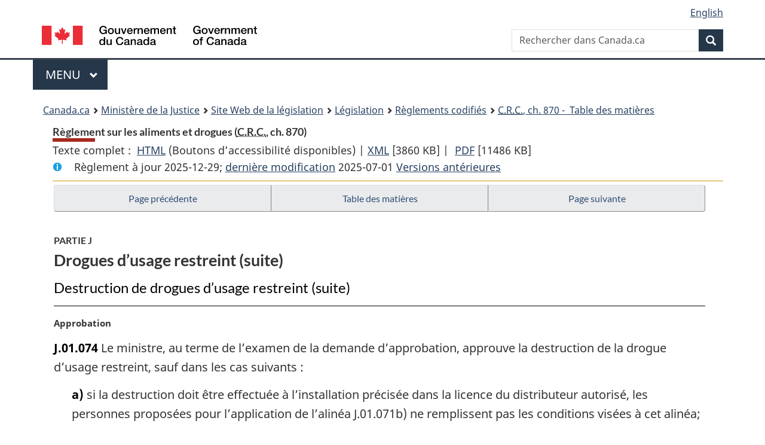

--- FILE ---
content_type: text/html
request_url: https://laws-lois.justice.gc.ca/fra/reglements/C.R.C.,_ch._870/page-118.html
body_size: 117142
content:
<!DOCTYPE html>
<html class="no-js" lang="fr" dir="ltr">
<head>
<meta charset="utf-8">
<meta property="dcterms:accessRights" content="2"/>
<meta property="dcterms:service" content="JUS-Laws_Lois"/>
<meta content="width=device-width,initial-scale=1" name="viewport">
<meta name="dcterms.language" title="ISO639-2" content="fra" />
<link href="/canada/themes-dist/GCWeb/assets/favicon.ico" rel="icon" type="image/x-icon">
<link rel="stylesheet" href="/canada/themes-dist/GCWeb/css/theme.min.css">
<link rel="stylesheet" type="text/css" href="/css/browse.css">
<link rel="stylesheet" type="text/css" href="/css/lawContent.css">
<link rel="stylesheet" type="text/css" href="/css/commonView.css">
<script src="//assets.adobedtm.com/be5dfd287373/bb72b7edd313/launch-e34f760eaec8.min.js"></script>
<link rel="stylesheet" href="/js/jquery-ui.css" />
<title>Règlement sur les aliments et drogues</title>
<meta content="width=device-width, initial-scale=1" name="viewport" />
<!-- Meta data -->
<meta name="description" content="Les ressources en ligne des lois et reglements codifiés du Canada" />
<meta name="dcterms.title" content="Lois codifiées, Règlement sur les aliments et drogues" />
<meta name="dcterms.creator" title="Justice" content="Direction des services législatifs" />
<meta name="dcterms.subject" title="scheme" content="Les ressources en ligne des lois et reglements codifiés, Règlement sur les aliments et drogues" />
<meta name="dcterms.language" title="ISO639-2" content="fra" />
<link href="https://fonts.googleapis.com/css?family=Montserrat" rel="stylesheet">
</head>
<body vocab="http://schema.org/" typeof="webPage">
<nav>
	<ul id="wb-tphp" class="wb-init wb-disable-inited">
		<li class="wb-slc"><a class="wb-sl" href="#wb-cont">Passer au contenu principal</a></li>
		<li class="wb-slc"><a class="wb-sl" href="#wb-info">Passer à « À propos de ce site</a></li>
		<li class="wb-slc"><a class="wb-sl" rel="alternate" href="?wbdisable=true">Passer à la version HTML simplifiée</a></li>
	</ul>
</nav>

<header>
	<div id="wb-bnr" class="container">
		<section id="wb-lng" class="text-right">
			<h2 class="wb-inv">Language selection</h2>
			<ul class="list-inline margin-bottom-none">
				<li><a lang="en" href="/scripts/changelanguage.asp">English</a></li>
			</ul>
		</section>
		<div class="row">
			<div class="brand col-xs-5 col-md-4">
				<a href="https://www.canada.ca/fr.html" rel="external"><img src="/canada/themes-dist/GCWeb/assets/sig-blk-fr.svg" alt="Gouvernement du Canada" property="logo"></a>
			</div>
			<section id="wb-srch" class="col-lg-8 text-right">
				<h2>Recherche</h2>
				<form action="https://www.canada.ca/fr/sr/srb.html" method="get" name="cse-search-box" role="search" class="form-inline ng-pristine ng-valid">
					<div class="form-group">
						<label for="wb-srch-q" class="wb-inv">Rechercher dans Canada.ca</label>
						<input name="cdn" value="canada" type="hidden">
						<input name="st" value="s" type="hidden">
						<input name="num" value="10" type="hidden">
						<input name="langs" value="fr" type="hidden">
						<input name="st1rt" value="1" type="hidden">
						<input name="s5bm3ts21rch" value="x" type="hidden">
					  <input id="wb-srch-q" list="wb-srch-q-ac" class="wb-srch-q form-control" name="q" type="search" value="" size="34" maxlength="170" placeholder="Rechercher dans Canada.ca">
						<input type="hidden" name="_charset_" value="UTF-8">
						<datalist id="wb-srch-q-ac">
					  </datalist>
					</div>
					<div class="form-group submit">
					<button type="submit" id="wb-srch-sub" class="btn btn-primary btn-small" name="wb-srch-sub"><span class="glyphicon-search glyphicon"></span><span class="wb-inv">Recherche</span></button>
					</div>
				</form>
			</section>
		</div>
	</div>
<nav id="wb-cont-menu" class="gcweb-v2 gcweb-menu" typeof="SiteNavigationElement">
	<div class="container">
		<h2 class="wb-inv">Menu</h2>
		<button type="button" aria-haspopup="true" aria-expanded="false">Menu <span class="wb-inv">principal</span> <span class="expicon glyphicon glyphicon-chevron-down"></span>
	  </button>
		<ul role="menu" aria-orientation="vertical" data-ajax-replace="https://www.canada.ca/content/dam/canada/sitemenu/sitemenu-v2-fr.html">
		  <li role="presentation"><a role="menuitem" href="https://www.canada.ca/fr/services/emplois.html">Emplois et milieu de travail</a></li>
		  <li role="presentation"><a role="menuitem" href="https://www.canada.ca/fr/services/immigration-citoyennete.html">Immigration et citoyennet&eacute;</a></li>
		  <li role="presentation"><a role="menuitem" href="https://voyage.gc.ca/">Voyage et tourisme</a></li>
		  <li role="presentation"><a role="menuitem" href="https://www.canada.ca/fr/services/entreprises.html">Entreprises et industrie</a></li>
		  <li role="presentation"><a role="menuitem" href="https://www.canada.ca/fr/services/prestations.html">Prestations</a></li>
		  <li role="presentation"><a role="menuitem" href="https://www.canada.ca/fr/services/sante.html">Sant&eacute;</a></li>
		  <li role="presentation"><a role="menuitem" href="https://www.canada.ca/fr/services/impots.html">Impôts</a></li>
		  <li role="presentation"><a role="menuitem" href="https://www.canada.ca/fr/services/environnement.html">Environnement et ressources naturelles</a></li>
		  <li role="presentation"><a role="menuitem" href="https://www.canada.ca/fr/services/defense.html">S&eacute;curit&eacute; nationale et d&eacute;fense</a></li>
		  <li role="presentation"><a role="menuitem" href="https://www.canada.ca/fr/services/culture.html">Culture, histoire et sport</a></li>
		  <li role="presentation"><a role="menuitem" href="https://www.canada.ca/fr/services/police.html">Services de police, justice et urgences</a></li>
		  <li role="presentation"><a role="menuitem" href="https://www.canada.ca/fr/services/transport.html">Transport et infrastructure</a></li>
		  <li role="presentation"><a role="menuitem" href="https://international.gc.ca/world-monde/index.aspx?lang=fra">Canada et le monde</a></li>
		  <li role="presentation"><a role="menuitem" href="https://www.canada.ca/fr/services/finance.html">Argent et finances</a></li>
		  <li role="presentation"><a role="menuitem" href="https://www.canada.ca/fr/services/science.html">Science et innovation</a></li>
		</ul>
	</div>
</nav>
<nav id="wb-bc" property="breadcrumb"><h2>You are here:</h2><div class="container"><ol class="breadcrumb"><li><a href="https://www.canada.ca/fr.html">Canada.ca</a></li><li><a href="https://www.justice.gc.ca/fra/index.html">Ministère de la Justice</a></li><li><a href="/fra">Site Web de la législation</a></li><li><a href="/fra/lois-index.html">Législation</a></li><li><a href="/fra/reglements/">Règlements codifiés</a></li><li><a href="/fra/reglements/C.R.C.,_ch._870/index.html"><abbr title='Codification des règlements du Canada'>C.R.C.</abbr>, ch. 870 - &#x00A0;Table des matières</a></li></ol></div></nav>
</header>
<main property="mainContentOfPage" typeof="WebPageElement">
<div class="container">
<!-- MAIN CONT DIV START -->
<div class='legisHeader'><header><h1 id='wb-cont' class='HeadTitle'>Règlement sur les aliments et drogues&#x00A0;(<abbr title='Codification des règlements du Canada'>C.R.C.</abbr>, ch. 870)</h1><div id='printAll'><p id='FullDoc'>Texte complet : &nbsp;</p><ul><li><a href='TexteComplet.html'>HTML<span class='wb-invisible'>Texte complet : Règlement sur les aliments et drogues</span></a>&nbsp;(Boutons d’accessibilité disponibles) |&nbsp;</li><li><a href='/fra/XML/C.R.C.,_ch._870.xml'>XML<span class='wb-invisible'>Texte complet : Règlement sur les aliments et drogues</span></a> <span class='fileSize'>[3860 KB]</span>&nbsp;|&nbsp;</li> <li><a href='/PDF/C.R.C.,_c._870.pdf'>PDF<span class='wb-invisible'>Texte complet : Règlement sur les aliments et drogues</span></a> <span class='fileSize'>[11486 KB]</span></li></ul></div><div class='info'><p id='assentedDate'>Règlement à jour 2025-12-29; <a href='index.html#hist'>derni&egrave;re modification</a> 2025-07-01 <a href='PITIndex.html'>Versions antérieures</a></p></div></header><div class='lineSeparator goldLineTop'></div></div><div class='docContents' id='docCont'>
<nav><div class="btn-group btn-group-justified"><a rel="prev" class="btn btn-default" role="button" href="page-117.html#docCont" >Page précédente</a><a id="right-panel-trigger" class="overlay-lnk btn btn-default" role="button" href="index.html" aria-controls="right-panel">Table des matières</a><a rel="next" class="btn btn-default" role="button" href="page-119.html#docCont" >Page suivante</a></div></nav><div class="wb-txthl">
<section>
<div class='continued'><h2 class="Part" id="h-568709"><span class="HLabel1">PARTIE J</span><span class="HTitleText1">Drogues d’usage restreint (suite)</span></h2><h3 class="Subheading" id="h-1199916"><span class="HTitleText2">Destruction de drogues d’usage restreint (suite)</span></h3></div>
<p class="MarginalNote"><span class="wb-invisible">Note marginale :</span>Approbation</p><p class="Section" id="1199961"><strong><a class="sectionLabel" id="s-J.01.074"><span class="sectionLabel">J.01.074</span></a></strong> Le ministre, au terme de l’examen de la demande d’approbation, approuve la destruction de la drogue d’usage restreint, sauf dans les cas suivants :</p><ul class="ProvisionList"><li><p class="Paragraph" id="1199963"><span class="lawlabel">a)</span> si la destruction doit être effectuée à l’installation précisée dans la licence du distributeur autorisé, les personnes proposées pour l’application de l’alinéa J.01.071b) ne remplissent pas les conditions visées à cet alinéa;</p></li><li><p class="Paragraph" id="1199964"><span class="lawlabel">b)</span> le ministre a des motifs raisonnables de croire que la drogue d’usage restreint ne serait pas détruite;</p></li><li><p class="Paragraph" id="1199965"><span class="lawlabel">c)</span> le ministre a des motifs raisonnables de croire que le distributeur autorisé a fourni, dans sa demande d’approbation ou à l’appui de celle-ci, des renseignements faux ou trompeurs ou des documents faux ou falsifiés;</p></li><li><p class="Paragraph" id="1199966"><span class="lawlabel">d)</span> la drogue d’usage restreint est, en tout ou en partie, nécessaire dans le cadre d’une enquête criminelle, administrative ou préliminaire, d’un procès ou d’une autre procédure engagée sous le régime d’une loi ou de ses règlements;</p></li><li><p class="Paragraph" id="1199967"><span class="lawlabel">e)</span> le ministre a des motifs raisonnables de croire que l’approbation risquerait vraisemblablement de porter atteinte à la sécurité ou à la santé publiques, notamment en raison du risque de détournement de la drogue d’usage restreint vers un marché ou un usage illicites.</p></li></ul><div class="HistoricalNote"><ul class="HistoricalNote"><li class="HistoricalNoteSubItem"><a href="#1122943-1199969" class="wb-lbx" data-ajax-after="1122943-1199969.html">DORS/2019-171, art. 22</a></li></ul></div>
<h3 class="Subheading" id="h-1199970"><span class="HTitleText2">Documents</span></h3><h4 class="Subheading" id="h-1199971"><span class="HTitleText3">Distributeurs autorisés</span></h4><p class="MarginalNote"><span class="wb-invisible">Note marginale :</span>Méthode de consignation</p><p class="Section" id="1199972"><strong><a class="sectionLabel" id="s-J.01.075"><span class="sectionLabel">J.01.075</span></a></strong> Le distributeur autorisé qui consigne des renseignements en application de la présente partie le fait selon une méthode qui en permet la vérification à tout moment.</p><div class="HistoricalNote"><ul class="HistoricalNote"><li class="HistoricalNoteSubItem"><a href="#1122943-1199975" class="wb-lbx" data-ajax-after="1122943-1199975.html">DORS/2019-171, art. 22</a></li></ul></div>
<p class="MarginalNote"><span class="wb-invisible">Note marginale :</span>Renseignements généraux</p><p class="Section" id="1199976"><strong><a class="sectionLabel" id="s-J.01.076"><span class="sectionLabel">J.01.076</span></a></strong> Le distributeur autorisé consigne les renseignements suivants :</p><ul class="ProvisionList"><li><p class="Paragraph" id="1199978"><span class="lawlabel">a)</span> le nom, la forme et la quantité de toute drogue d’usage restreint qu’il commande, le nom de la personne qui fait la commande pour son compte et la date de la commande;</p></li><li><p class="Paragraph" id="1199979"><span class="lawlabel">b)</span> le nom, la forme et la quantité de toute drogue d’usage restreint qu’il reçoit ainsi que les nom et adresse municipale de la personne qui la lui a vendue ou fournie et la date de réception;</p></li><li><p class="Paragraph" id="1199980"><span class="lawlabel">c)</span> s’agissant d’une drogue d’usage restreint qu’il vend ou fournit, les précisions ci-après la concernant :</p><ul class="ProvisionList"><li><p class="Subparagraph" id="1199981"><span class="lawlabel">(i)</span> la marque nominative du produit ou le nom du composé contenant la drogue d’usage restreint et le nom de celle-ci,</p></li><li><p class="Subparagraph" id="1199982"><span class="lawlabel">(ii)</span> l’identification numérique qui a été attribuée au produit aux termes de l’article C.01.014.2, s’il y a lieu,</p></li><li><p class="Subparagraph" id="1199983"><span class="lawlabel">(iii)</span> la forme et la quantité de la drogue d’usage restreint et, le cas échéant, la concentration de la drogue contenue dans chaque unité, le nombre d’unités par emballage et le nombre d’emballages,</p></li><li><p class="Subparagraph" id="1199984"><span class="lawlabel">(iv)</span> les nom et adresse municipale de la personne à laquelle il l’a vendue ou fournie,</p></li><li><p class="Subparagraph" id="1199985"><span class="lawlabel">(v)</span> la date de la vente ou de la fourniture;</p></li></ul></li><li><p class="Paragraph" id="1199986"><span class="lawlabel">d)</span> le nom, la forme et la quantité de toute drogue d’usage restreint qu’il fabrique ou assemble ainsi que sa date d’entreposage et, le cas échéant, la concentration de la drogue contenue dans chaque unité, le nombre d’unités par emballage et le nombre d’emballages;</p></li><li><p class="Paragraph" id="1199987"><span class="lawlabel">e)</span> d’une part, le nom et la quantité de toute drogue d’usage restreint qu’il utilise dans la fabrication ou l’assemblage d’un produit ou d’un composé et, d’autre part, la marque nominative et la quantité de ce produit ou le nom et la quantité de ce composé ainsi que la date d’entreposage;</p></li><li><p class="Paragraph" id="1199988"><span class="lawlabel">f)</span> le nom, la forme et la quantité de toute drogue d’usage restreint entreposée à la fin de chaque mois;</p></li><li><p class="Paragraph" id="1199989"><span class="lawlabel">g)</span> le nom, la forme et la quantité de toute drogue d’usage restreint qu’il livre, transporte ou expédie, les nom et adresse municipale du destinataire ainsi que la date de la livraison, du transport ou de l’expédition;</p></li><li><p class="Paragraph" id="1199990"><span class="lawlabel">h)</span> le nom, la forme et la quantité de toute drogue d’usage restreint qu’il importe, la date de l’importation, les nom et adresse municipale de l’exportateur ainsi que le nom du pays d’exportation et de tout pays de transit ou de transbordement;</p></li><li><p class="Paragraph" id="1199991"><span class="lawlabel">i)</span> le nom, la forme et la quantité de toute drogue d’usage restreint qu’il exporte, la date de l’exportation, les noms et adresse municipale de l’importateur ainsi que le nom du pays de destination finale et de tout pays de transit ou de transbordement.</p></li></ul><div class="HistoricalNote"><ul class="HistoricalNote"><li class="HistoricalNoteSubItem"><a href="#1122943-1199993" class="wb-lbx" data-ajax-after="1122943-1199993.html">DORS/2019-171, art. 22</a></li></ul></div>
<p class="MarginalNote"><span class="wb-invisible">Note marginale :</span>Pertes explicables de drogues d’usage restreint</p><p class="Section" id="1199994"><strong><a class="sectionLabel" id="s-J.01.077"><span class="sectionLabel">J.01.077</span></a></strong> Le distributeur autorisé qui prend connaissance d’une perte de drogues d’usage restreint pouvant s’expliquer dans le cadre des pratiques d’opération normalement acceptées consigne les renseignements suivants :</p><ul class="ProvisionList"><li><p class="Paragraph" id="1199996"><span class="lawlabel">a)</span> le nom de chaque drogue d’usage restreint perdue et, le cas échéant, la marque nominative du produit ou le nom du composé qui en contenait;</p></li><li><p class="Paragraph" id="1199997"><span class="lawlabel">b)</span> la forme et la quantité de cette drogue d’usage restreint et, le cas échéant, la forme du produit ou du composé qui en contenait, la concentration de la drogue d’usage restreint contenue dans chaque unité, le nombre d’unités par emballage et le nombre d’emballages;</p></li><li><p class="Paragraph" id="1199998"><span class="lawlabel">c)</span> la date à laquelle il a pris connaissance de la perte;</p></li><li><p class="Paragraph" id="1199999"><span class="lawlabel">d)</span> l’explication de la perte.</p></li></ul><div class="HistoricalNote"><ul class="HistoricalNote"><li class="HistoricalNoteSubItem"><a href="#1122943-1200001" class="wb-lbx" data-ajax-after="1122943-1200001.html">DORS/2019-171, art. 22</a></li></ul></div>
<p class="MarginalNote"><span class="wb-invisible">Note marginale :</span>Destruction</p><p class="Section" id="1200002"><strong><a class="sectionLabel" id="s-J.01.078"><span class="sectionLabel">J.01.078</span></a></strong> Le distributeur autorisé consigne les renseignements ci-après concernant toute drogue d’usage restreint qu’il a détruite à l’installation précisée dans sa licence :</p><ul class="ProvisionList"><li><p class="Paragraph" id="1200004"><span class="lawlabel">a)</span> l’adresse municipale du lieu où la destruction a été effectuée;</p></li><li><p class="Paragraph" id="1200005"><span class="lawlabel">b)</span> le nom, la forme et la quantité de la drogue d’usage restreint et, le cas échéant, la marque nominative et la quantité du produit qui en contenait ou le nom et la quantité du composé qui en contenait;</p></li><li><p class="Paragraph" id="1200006"><span class="lawlabel">c)</span> la méthode de destruction;</p></li><li><p class="Paragraph" id="1200007"><span class="lawlabel">d)</span> la date de la destruction.</p></li></ul><div class="HistoricalNote"><ul class="HistoricalNote"><li class="HistoricalNoteSubItem"><a href="#1122943-1200009" class="wb-lbx" data-ajax-after="1122943-1200009.html">DORS/2019-171, art. 22</a></li></ul></div>
<p class="MarginalNote"><span class="wb-invisible">Note marginale :</span>Rapport annuel</p><ul class="Section ProvisionList" id="1200010"><li><p class="Subsection" id="1200012"><strong><a class="sectionLabel" id="s-J.01.079"><span class="sectionLabel">J.01.079</span></a></strong> <span class="lawlabel">(1)</span> Le distributeur autorisé fournit au ministre, sous réserve des paragraphes (2) et (3), un rapport annuel contenant les renseignements ci-après dans les trois mois suivant la fin de chaque année civile :</p><ul class="ProvisionList"><li><p class="Paragraph" id="1200013"><span class="lawlabel">a)</span> le nom, la forme et la quantité totale de chaque drogue d’usage restreint qu’il a reçue, produite, vendue, fournie, importée, exportée ou détruite au cours de l’année civile ainsi que le nom et la quantité totale de chaque drogue d’usage restreint utilisée pour la fabrication ou l’assemblage d’un produit ou d’un composé;</p></li><li><p class="Paragraph" id="1200014"><span class="lawlabel">b)</span> le nom, la forme et la quantité de chaque drogue d’usage restreint selon l’inventaire physique établi à la fin de l’année civile à l’installation précisée dans la licence;</p></li><li><p class="Paragraph" id="1200015"><span class="lawlabel">c)</span> le nom, la forme et la quantité de chaque drogue d’usage restreint perdue ou volée lors des opérations effectuées au cours de l’année civile.</p></li></ul></li><li><p class="MarginalNote"><span class="wb-invisible">Note marginale :</span>Non-renouvellement ou révocation dans les trois premiers mois</p><p class="Subsection" id="1200016"><span class="lawlabel">(2)</span> Le distributeur autorisé dont la licence expire sans être renouvelée ou est révoquée dans les trois premiers mois d’une année civile fournit au ministre les rapports ci-après dans les délais suivants :</p><ul class="ProvisionList"><li><p class="Paragraph" id="1200018"><span class="lawlabel">a)</span> dans les trois mois suivant la fin de l’année civile précédente, le rapport annuel pour celle-ci;</p></li><li><p class="Paragraph" id="1200019"><span class="lawlabel">b)</span> dans les trois mois suivant l’expiration ou la révocation, un rapport pour la période de l’année civile courante durant lesquels la licence était valide contenant les renseignements visés au paragraphe (1), la quantité devant être évaluée selon l’inventaire physique établi à la date d’expiration ou de révocation.</p></li></ul></li><li><p class="MarginalNote"><span class="wb-invisible">Note marginale :</span>Non-renouvellement ou révocation après le troisième mois</p><p class="Subsection" id="1200020"><span class="lawlabel">(3)</span> Le distributeur autorisé dont la licence expire sans être renouvelée ou est révoquée après le troisième mois d’une année civile fournit au ministre, dans les trois mois suivant l’expiration ou la révocation, un rapport pour la période de l’année civile durant lesquels la licence était valide contenant les renseignements visés au paragraphe (1), la quantité devant être évaluée selon l’inventaire physique établi à la date d’expiration ou de révocation.</p></li></ul><div class="HistoricalNote"><ul class="HistoricalNote"><li class="HistoricalNoteSubItem"><a href="#1122943-1200023" class="wb-lbx" data-ajax-after="1122943-1200023.html">DORS/2019-171, art. 22</a></li></ul></div>
<h4 class="Subheading" id="h-1200024"><span class="HTitleText3">Établissements</span></h4><p class="MarginalNote"><span class="wb-invisible">Note marginale :</span>Méthode de consignation</p><p class="Section" id="1200025"><strong><a class="sectionLabel" id="s-J.01.080"><span class="sectionLabel">J.01.080</span></a></strong> L’établissement qui consigne des renseignements en application de la présente partie le fait selon une méthode qui en permet la vérification à tout moment.</p><div class="HistoricalNote"><ul class="HistoricalNote"><li class="HistoricalNoteSubItem"><a href="#1122943-1200028" class="wb-lbx" data-ajax-after="1122943-1200028.html">DORS/2019-171, art. 22</a></li></ul></div>
<p class="MarginalNote"><span class="wb-invisible">Note marginale :</span>Renseignements</p><p class="Section" id="1200029"><strong><a class="sectionLabel" id="s-J.01.081"><span class="sectionLabel">J.01.081</span></a></strong> L’établissement consigne les renseignements suivants :</p><ul class="ProvisionList"><li><p class="Paragraph" id="1200031"><span class="lawlabel">a)</span> le nom, la forme et la quantité de toute drogue d’usage restreint qu’il commande, le nom de la personne qui fait la commande pour son compte et la date de la commande;</p></li><li><p class="Paragraph" id="1200032"><span class="lawlabel">b)</span> le nom, la forme et la quantité de toute drogue d’usage restreint qu’il reçoit ainsi que les nom et adresse municipale du distributeur autorisé qui la lui a vendue ou fournie et la date de réception;</p></li><li><p class="Paragraph" id="1200033"><span class="lawlabel">c)</span> les précisions concernant l’utilisation de toute drogue d’usage restreint dans l’établissement;</p></li><li><p class="Paragraph" id="1200034"><span class="lawlabel">d)</span> les nom et qualifications des personnes utilisant toute drogue d’usage restreint dans l’établissement;</p></li><li><p class="Paragraph" id="1200035"><span class="lawlabel">e)</span> les données cliniques concernant l’utilisation de toute drogue d’usage restreint reçue par l’établissement.</p></li></ul><div class="HistoricalNote"><ul class="HistoricalNote"><li class="HistoricalNoteSubItem"><a href="#1122943-1200037" class="wb-lbx" data-ajax-after="1122943-1200037.html">DORS/2019-171, art. 22</a></li></ul></div>
<h4 class="Subheading" id="h-1200038"><span class="HTitleText3">Drogues reçues à des fins d’identification ou d’analyse</span></h4><p class="MarginalNote"><span class="wb-invisible">Note marginale :</span>Méthode de consignation</p><p class="Section" id="1200039"><strong><a class="sectionLabel" id="s-J.01.082"><span class="sectionLabel">J.01.082</span></a></strong> La personne qui consigne des renseignements en application de l’article J.01.083 le fait selon une méthode qui en permet la vérification à tout moment.</p><div class="HistoricalNote"><ul class="HistoricalNote"><li class="HistoricalNoteSubItem"><a href="#1122943-1200042" class="wb-lbx" data-ajax-after="1122943-1200042.html">DORS/2019-171, art. 22</a></li></ul></div>
<p class="MarginalNote"><span class="wb-invisible">Note marginale :</span>Renseignements</p><p class="Section" id="1200043"><strong><a class="sectionLabel" id="s-J.01.083"><span class="sectionLabel">J.01.083</span></a></strong> La personne qui reçoit une drogue d’usage restreint conformément à l’article J.01.061 consigne les renseignements suivants :</p><ul class="ProvisionList"><li><p class="Paragraph" id="1200045"><span class="lawlabel">a)</span> le nom, la forme et la quantité de la drogue d’usage restreint ainsi que les nom et adresse municipale de la personne qui la lui a fournie et la date de réception;</p></li><li><p class="Paragraph" id="1200046"><span class="lawlabel">b)</span> les précisions concernant l’identification ou l’analyse de la drogue d’usage restreint;</p></li><li><p class="Paragraph" id="1200047"><span class="lawlabel">c)</span> le nom des personnes qui ont manipulé la drogue d’usage restreint lors du processus d’identification ou d’analyse de la drogue.</p></li></ul><div class="HistoricalNote"><ul class="HistoricalNote"><li class="HistoricalNoteSubItem"><a href="#1122943-1200049" class="wb-lbx" data-ajax-after="1122943-1200049.html">DORS/2019-171, art. 22</a></li></ul></div>
<h4 class="Subheading" id="h-1200050"><span class="HTitleText3">Conservation des documents</span></h4><p class="MarginalNote"><span class="wb-invisible">Note marginale :</span>Période de conservation</p><p class="Section" id="1200051"><strong><a class="sectionLabel" id="s-J.01.084"><span class="sectionLabel">J.01.084</span></a></strong> Le distributeur autorisé, l’ancien titulaire d’une licence de distributeur autorisé, l’établissement et la personne visée à l’article J.01.083 conservent tout document comprenant les renseignements consignés en application de la présente partie, notamment chaque déclaration ainsi qu’une copie de chaque rapport, pendant une période de deux ans suivant la date de la dernière consignation et selon une méthode qui permet la vérification du document à tout moment.</p><div class="HistoricalNote"><ul class="HistoricalNote"><li class="HistoricalNoteSubItem"><a href="#1122943-1200054" class="wb-lbx" data-ajax-after="1122943-1200054.html">DORS/2019-171, art. 22</a></li></ul></div>
<p class="MarginalNote"><span class="wb-invisible">Note marginale :</span>Lieu</p><p class="Section" id="1200055"><strong><a class="sectionLabel" id="s-J.01.085"><span class="sectionLabel">J.01.085</span></a></strong> Les documents sont conservés aux lieux suivants :</p><ul class="ProvisionList"><li><p class="Paragraph" id="1200057"><span class="lawlabel">a)</span> s’agissant d’un distributeur, à l’installation précisée dans sa licence;</p></li><li><p class="Paragraph" id="1200058"><span class="lawlabel">b)</span> s’agissant d’un établissement, à l’établissement;</p></li><li><p class="Paragraph" id="1200059"><span class="lawlabel">c)</span> s’agissant d’une personne visée à l’article J.01.083, en un lieu au Canada;</p></li><li><p class="Paragraph" id="1200060"><span class="lawlabel">d)</span> s’agissant d’un ancien titulaire d’une licence de distributeur autorisé, en un lieu au Canada.</p></li></ul><div class="HistoricalNote"><ul class="HistoricalNote"><li class="HistoricalNoteSubItem"><a href="#1122943-1200062" class="wb-lbx" data-ajax-after="1122943-1200062.html">DORS/2019-171, art. 22</a></li></ul></div>
<p class="MarginalNote"><span class="wb-invisible">Note marginale :</span>Caractéristiques des documents</p><p class="Section" id="1200063"><strong><a class="sectionLabel" id="s-J.01.086"><span class="sectionLabel">J.01.086</span></a></strong> Les documents sont complets ainsi que facilement accessibles et les renseignements qui y figurent sont lisibles et indélébiles.</p><div class="HistoricalNote"><ul class="HistoricalNote"><li class="HistoricalNoteSubItem"><a href="#1122943-1200066" class="wb-lbx" data-ajax-after="1122943-1200066.html">DORS/2019-171, art. 22</a></li></ul></div>
<h3 class="Subheading" id="h-1200067"><span class="HTitleText2">Préavis de la demande d’ordonnance de restitution</span></h3><p class="MarginalNote"><span class="wb-invisible">Note marginale :</span>Préavis écrit</p><ul class="Section ProvisionList" id="1200068"><li><p class="Subsection" id="1200070"><strong><a class="sectionLabel" id="s-J.01.087"><span class="sectionLabel">J.01.087</span></a></strong> <span class="lawlabel">(1)</span> Pour l’application du paragraphe 24(1) de la Loi, le préavis de la demande d’ordonnance de restitution qui est donné au procureur général est présenté par écrit et est mis à la poste sous pli recommandé au moins quinze jours avant la date à laquelle la demande sera présentée au juge de paix.</p></li><li><p class="MarginalNote"><span class="wb-invisible">Note marginale :</span>Contenu du préavis</p><p class="Subsection" id="1200071"><span class="lawlabel">(2)</span> Le préavis contient les renseignements suivants :</p><ul class="ProvisionList"><li><p class="Paragraph" id="1200073"><span class="lawlabel">a)</span> le nom du juge de paix à qui la demande sera présentée;</p></li><li><p class="Paragraph" id="1200074"><span class="lawlabel">b)</span> le lieu et l’heure de l’audition de la demande;</p></li><li><p class="Paragraph" id="1200075"><span class="lawlabel">c)</span> les précisions concernant la drogue d’usage restreint ou toute autre chose faisant l’objet de la demande;</p></li><li><p class="Paragraph" id="1200076"><span class="lawlabel">d)</span> les éléments de preuve que le demandeur prévoit de présenter pour établir qu’il a le droit de posséder la drogue d’usage restreint ou l’autre chose visée à l’alinéa c).</p></li></ul></li></ul><div class="HistoricalNote"><ul class="HistoricalNote"><li class="HistoricalNoteSubItem"><a href="#1122943-1200078" class="wb-lbx" data-ajax-after="1122943-1200078.html">DORS/2019-171, art. 22</a></li></ul></div>
</section></div>
</div> <!--END OF DocContents -->
<section id="right-panel" class="wb-overlay modal-content overlay-def wb-panel-l"><header class="modal-header"><h2 class="modal-title">Table des matières</h2></header><div class="modal-body"><nav>
<ul class="TocIndent">
<li><a title="Page 1" href="page-1.html">
Règlement sur les aliments et drogues</a><ul class="TocIndent"><li><span class='sectionRange'>A.01.001 - </span><a href="page-1.html#h-556377"><span class="HLabel1">PARTIE A</span> - <span class="HTitleText1">Administration</span></a>
<ul class="TocIndent"><li>
<span class='sectionRange'>A.01.001 - </span><a href="page-1.html#h-556378"><span class="HTitleText2">Dispositions générales</span></a>
</li>
<li><span class='sectionRange'>A.01.010 - </span><a href="page-1.html#h-556382"><span class="HTitleText2">Interprétation</span></a>
</li>
<li><span class='sectionRange'>A.01.020 et A.01.021 - </span><a href="page-1.html#h-556431"><span class="HTitleText2">Analystes; inspecteurs</span></a>
</li>
<li><span class='sectionRange'>A.01.040 - </span><a href="page-1.html#h-556449"><span class="HTitleText2">Importations</span></a>
</li>
<li><span class='sectionRange'>A.01.045 - </span><a href="page-1.html#h-556469"><span class="HTitleText2">Exportation</span></a>
</li>
<li><span class='sectionRange'>A.01.049 - </span><a href="page-1.html#h-1369911"><span class="HTitleText2">Transbordements</span></a>
</li>
<li><span class='sectionRange'>A.01.050 - </span><a href="page-1.html#h-556473"><span class="HTitleText2">Échantillons</span></a>
</li>
<li><span class='sectionRange'>A.01.060 - </span><a href="page-2.html#h-556487"><span class="HTitleText2">Honoraires d’analyse</span></a>
</li>
<li><span class='sectionRange'>A.01.060.1 - </span><a href="page-2.html#h-556489"><span class="HTitleText2">Étiquetage des contenants d’aliments et de drogues sous pression</span></a>
</li>
<li><span class='sectionRange'>A.01.065 - </span><a href="page-2.html#h-556521"><span class="HTitleText2">Emballage de sécurité</span></a>
</li>
<li><span class='sectionRange'>A.01.066 - </span><a href="page-2.html#h-556535"><span class="HTitleText2">Exemptions</span></a>
<ul class="TocIndent"><li>
<span class='sectionRange'>A.01.066 - </span><a href="page-2.html#h-556536"><span class="HTitleText3">Application</span></a>
</li>
<li><span class='sectionRange'>A.01.067 - </span><a href="page-2.html#h-556542"><span class="HTitleText3">Publicité</span></a>
</li>
<li><span class='sectionRange'>A.01.068 - </span><a href="page-2.html#h-556546"><span class="HTitleText3">Vente</span></a>
</li>
<li><span class='sectionRange'>A.01.069 - </span><a href="page-2.html#h-1519362"><span class="HTitleText3">Non-application</span></a>
</li></ul>
</li></ul>
</li><li><span class='sectionRange'>B.01.001 - </span><a href="page-2.html#h-556550"><span class="HLabel1">PARTIE B</span> - <span class="HTitleText1">Aliments</span></a>
<ul class="TocIndent"><li>
<span class='sectionRange'>B.01.001 - </span><a href="page-2.html#h-556551"><span class="HLabel2">TITRE 1</span></a>
<ul class="TocIndent"><li>
<span class='sectionRange'>B.01.001 - </span><a href="page-2.html#h-556552"><span class="HTitleText3">Dispositions générales</span></a>
</li>
<li><span class='sectionRange'>B.01.350 - </span><a href="page-9.html#h-1360344"><span class="HTitleText3">Symboles nutritionnels</span></a>
<ul class="TocIndent"><li>
<span class='sectionRange'>B.01.350 - </span><a href="page-9.html#h-1360345"><span class="HTitleText4">Renseignements obligatoires</span></a>
</li>
<li><span class='sectionRange'>B.01.351 - </span><a href="page-10.html#h-1360432"><span class="HTitleText4">Présentation du symbole nutritionnel</span></a>
</li>
<li><span class='sectionRange'>B.01.355 - </span><a href="page-10.html#h-1360467"><span class="HTitleText4">Emplacement du symbole nutritionnel</span></a>
</li>
<li><span class='sectionRange'>B.01.357 - </span><a href="page-10.html#h-1360482"><span class="HTitleText4">Visibilité de la déclaration concernant la santé</span></a>
</li>
<li><span class='sectionRange'>B.01.358 - </span><a href="page-10.html#h-1360500"><span class="HTitleText4">Interdictions — Ressemblance au symbole nutritionnel</span></a>
</li></ul>
</li><li><span class='sectionRange'>B.01.400 - </span><a href="page-10.html#h-557489"><span class="HTitleText3">Interprétation</span></a>
</li>
<li><span class='sectionRange'>B.01.401 - </span><a href="page-10.html#h-557495"><span class="HTitleText3">Étiquetage nutritionnel</span></a>
<ul class="TocIndent"><li>
<span class='sectionRange'>B.01.401 - </span><a href="page-10.html#h-557496"><span class="HTitleText4">Renseignements principaux</span></a>
</li>
<li><span class='sectionRange'>B.01.402 - </span><a href="page-11.html#h-557563"><span class="HTitleText4">Renseignements complémentaires</span></a>
</li>
<li><span class='sectionRange'>B.01.403 - </span><a href="page-12.html#h-557589"><span class="HTitleText4">Aliments pour bébés âgés d’au moins six mois mais de moins d’un an</span></a>
</li>
<li><span class='sectionRange'>B.01.404 - </span><a href="page-12.html#h-557611"><span class="HTitleText4">Aliments utilisés dans la fabrication d’autres aliments</span></a>
</li>
<li><span class='sectionRange'>B.01.405 - </span><a href="page-12.html#h-557629"><span class="HTitleText4">Aliments pour entreprise ou institution</span></a>
</li>
<li><span class='sectionRange'>B.01.406 - </span><a href="page-12.html#h-557639"><span class="HTitleText4">Objet des renseignements</span></a>
</li>
<li><span class='sectionRange'>B.01.450 - </span><a href="page-12.html#h-557674"><span class="HTitleText4">Présentation du tableau de la valeur nutritive</span></a>
</li>
<li><span class='sectionRange'>B.01.451 - </span><a href="page-12.html#h-557687"><span class="HTitleText4">Emplacement du tableau de la valeur nutritive</span></a>
</li>
<li><span class='sectionRange'>B.01.452 - </span><a href="page-12.html#h-557696"><span class="HTitleText4">Orientation du tableau de la valeur nutritive</span></a>
</li>
<li><span class='sectionRange'>B.01.453 - </span><a href="page-12.html#h-557703"><span class="HTitleText4">Application</span></a>
</li>
<li><span class='sectionRange'>B.01.454 - </span><a href="page-13.html#h-557709"><span class="HTitleText4">Modèles standard et horizontal</span></a>
</li>
<li><span class='sectionRange'>B.01.455 - </span><a href="page-13.html#h-557753"><span class="HTitleText4">Modèles simplifiés</span></a>
</li>
<li><span class='sectionRange'>B.01.455.1 - </span><a href="page-13.html#h-557789"><span class="HTitleText4">Modèles simplifiés — produits préemballés à portion individuelle</span></a>
</li>
<li><span class='sectionRange'>B.01.456 - </span><a href="page-14.html#h-557818"><span class="HTitleText4">Modèle double — aliments à préparer</span></a>
</li>
<li><span class='sectionRange'>B.01.457 - </span><a href="page-14.html#h-557843"><span class="HTitleText4">Modèle composé — différents types d’aliments</span></a>
</li>
<li><span class='sectionRange'>B.01.458 - </span><a href="page-14.html#h-557873"><span class="HTitleText4">Modèle double — différentes quantités d’aliments</span></a>
</li>
<li><span class='sectionRange'>B.01.459 - </span><a href="page-15.html#h-557898"><span class="HTitleText4">Modèle composé — différentes quantités d’aliments</span></a>
</li>
<li><span class='sectionRange'>B.01.460 - </span><a href="page-15.html#h-557923"><span class="HTitleText4">Présentation des renseignements complémentaires</span></a>
</li>
<li><span class='sectionRange'>B.01.461 - </span><a href="page-15.html#h-557934"><span class="HTitleText4">Modèles standard et horizontal — bébés âgés d’au moins six mois mais de moins d’un an</span></a>
</li>
<li><span class='sectionRange'>B.01.462 - </span><a href="page-15.html#h-557978"><span class="HTitleText4">Modèles simplifiés — bébés âgés d’au moins six mois mais de moins d’un an</span></a>
</li>
<li><span class='sectionRange'>B.01.463 - </span><a href="page-16.html#h-558014"><span class="HTitleText4">Modèle composé — différents types d’aliments — bébés âgés d’au moins six mois mais de moins d’un an</span></a>
</li>
<li><span class='sectionRange'>B.01.464 - </span><a href="page-16.html#h-558045"><span class="HTitleText4">Modèle composé — différentes quantités d’aliments — bébés âgés d’au moins six mois mais de moins d’un an</span></a>
</li>
<li><span class='sectionRange'>B.01.465 - </span><a href="page-16.html#h-558071"><span class="HTitleText4">Présentation des renseignements complémentaires — bébés âgés d’au moins six mois mais de moins d’un an</span></a>
</li>
<li><span class='sectionRange'>B.01.466 - </span><a href="page-16.html#h-558085"><span class="HTitleText4">Autres modes de présentation</span></a>
</li>
<li><span class='sectionRange'>B.01.467 - </span><a href="page-16.html#h-558103"><span class="HTitleText4">Petits emballages</span></a>
</li></ul>
</li><li><span class='sectionRange'>B.01.500 - </span><a href="page-17.html#h-558146"><span class="HTitleText3">Allégations relatives à la teneur nutritive</span></a>
<ul class="TocIndent"><li>
<span class='sectionRange'>B.01.500 - </span><a href="page-17.html#h-558147"><span class="HTitleText4">Définitions</span></a>
</li>
<li><span class='sectionRange'>B.01.501 - </span><a href="page-17.html#h-558170"><span class="HTitleText4">Langues</span></a>
</li>
<li><span class='sectionRange'>B.01.502 - </span><a href="page-17.html#h-558176"><span class="HTitleText4">Mentions ou allégations</span></a>
</li>
<li><span class='sectionRange'>B.01.513 - </span><a href="page-18.html#h-558282"><span class="HTitleText4">Caractéristique organoleptique</span></a>
</li></ul>
</li><li><span class='sectionRange'>B.01.600 - </span><a href="page-18.html#h-558312"><span class="HTitleText3">Allégations relatives à la santé</span></a>
<ul class="TocIndent"><li>
<span class='sectionRange'>B.01.600 - </span><a href="page-18.html#h-558313"><span class="HTitleText4">Langues</span></a>
</li>
<li><span class='sectionRange'>B.01.601 - </span><a href="page-18.html#h-558319"><span class="HTitleText4">Mentions ou allégations</span></a>
</li></ul>
</li></ul>
</li><li><span class='sectionRange'>B.02.001 - </span><a href="page-19.html#h-558357"><span class="HLabel2">TITRE 2</span> - <span class="HTitleText2">Boissons alcooliques</span></a>
<ul class="TocIndent"><li>
<span class='sectionRange'>B.02.010 - </span><a href="page-19.html#h-558378"><span class="HTitleText3">Whisky</span></a>
</li>
<li><span class='sectionRange'>B.02.030 - </span><a href="page-19.html#h-558438"><span class="HTitleText3">Rhum</span></a>
</li>
<li><span class='sectionRange'>B.02.040 - </span><a href="page-19.html#h-558459"><span class="HTitleText3">Gin</span></a>
</li>
<li><span class='sectionRange'>B.02.050 - </span><a href="page-19.html#h-558486"><span class="HTitleText3">Eau-de-vie de vin (brandy)</span></a>
</li>
<li><span class='sectionRange'>B.02.090 - </span><a href="page-19.html#h-558584"><span class="HTitleText3">Tequila</span></a>
</li>
<li><span class='sectionRange'>B.02.091 - </span><a href="page-19.html#h-558590"><span class="HTitleText3">Mezcal</span></a>
</li>
<li><span class='sectionRange'>B.02.100 - </span><a href="page-19.html#h-558596"><span class="HTitleText3">Vin</span></a>
</li>
<li><span class='sectionRange'>B.02.120 - </span><a href="page-19.html#h-558668"><span class="HTitleText3">Cidre</span></a>
</li></ul>
</li><li><span class='sectionRange'>B.03.001 - </span><a href="page-20.html#h-558780"><span class="HLabel2">TITRE 3</span> - <span class="HTitleText2"><span class="Repealed">[Abrogé, DORS/2024-244, art. 45]</span></span></a>
</li>
<li><span class='sectionRange'>B.04.001 - </span><a href="page-20.html#h-558789"><span class="HLabel2">TITRE 4</span> - <span class="HTitleText2"><span class="Repealed">[Abrogé, DORS/2024-244, art. 45]</span></span></a>
</li>
<li><span class='sectionRange'>B.05.001 - </span><a href="page-20.html#h-558964"><span class="HLabel2">TITRE 5</span> - <span class="HTitleText2"><span class="Repealed">[Abrogé, DORS/2024-244, art. 45]</span></span></a>
</li>
<li><span class='sectionRange'>B.06.001 - </span><a href="page-20.html#h-558974"><span class="HLabel2">TITRE 6</span> - <span class="HTitleText2"><span class="Repealed">[Abrogé, DORS/2024-244, art. 45]</span></span></a>
</li>
<li><span class='sectionRange'>B.07.001 - </span><a href="page-20.html#h-559051"><span class="HLabel2">TITRE 7</span> - <span class="HTitleText2"><span class="Repealed">[Abrogé, DORS/2024-244, art. 45]</span></span></a>
</li>
<li><span class='sectionRange'>B.08.001 - </span><a href="page-20.html#h-559421"><span class="HLabel2">TITRE 8</span> - <span class="HTitleText2">Produits laitiers</span></a>
<ul class="TocIndent"><li>
<span class='sectionRange'>B.08.003 - </span><a href="page-20.html#h-559453"><span class="HTitleText3">Lait</span></a>
</li>
<li><span class='sectionRange'>B.08.028.1 - </span><a href="page-21.html#h-559654"><span class="HTitleText3">Lait de chèvre</span></a>
</li>
<li><span class='sectionRange'>B.08.030 - </span><a href="page-21.html#h-559665"><span class="HTitleText3">Fromage</span></a>
</li>
<li><span class='sectionRange'>B.08.071 - </span><a href="page-22.html#h-560434"><span class="HTitleText3">Mélange pour crème glacée et mélange pour lait glacé</span></a>
</li>
<li><span class='sectionRange'>B.08.077 - </span><a href="page-22.html#h-1493161"><span class="HTitleText3">Crème sure</span></a>
</li></ul>
</li><li><span class='sectionRange'>B.09.001 - </span><a href="page-22.html#h-560516"><span class="HLabel2">TITRE 9</span> - <span class="HTitleText2">Graisses et huiles</span></a>
</li>
<li><span class='sectionRange'>B.10.003 - </span><a href="page-22.html#h-560721"><span class="HLabel2">TITRE 10</span> - <span class="HTitleText2">Préparations aromatisantes</span></a>
</li>
<li><span class='sectionRange'>B.11.001 - </span><a href="page-22.html#h-560768"><span class="HLabel2">TITRE 11</span> - <span class="HTitleText2">Fruits, légumes, leurs produits et succédanés</span></a>
<ul class="TocIndent"><li>
<span class='sectionRange'>B.11.002 - </span><a href="page-22.html#h-560781"><span class="HTitleText3">Légumes</span></a>
</li>
<li><span class='sectionRange'>B.11.101 - </span><a href="page-23.html#h-560900"><span class="HTitleText3">Fruits</span></a>
</li>
<li><span class='sectionRange'>B.11.150 - </span><a href="page-23.html#h-561051"><span class="HTitleText3">Boissons à arôme de fruit</span></a>
</li>
<li><span class='sectionRange'>B.11.201 - </span><a href="page-23.html#h-561074"><span class="HTitleText3">Confiture</span></a>
</li>
<li><span class='sectionRange'>B.11.220 - </span><a href="page-23.html#h-561117"><span class="HTitleText3">Marmelade</span></a>
</li>
<li><span class='sectionRange'>B.11.240 - </span><a href="page-23.html#h-561158"><span class="HTitleText3">Gelée</span></a>
</li></ul>
</li><li><span class='sectionRange'>B.12.001 - </span><a href="page-23.html#h-561200"><span class="HLabel2">TITRE 12</span> - <span class="HTitleText2">Eau et glace préemballées</span></a>
</li>
<li><span class='sectionRange'>B.13.001 - </span><a href="page-24.html#h-561265"><span class="HLabel2">TITRE 13</span> - <span class="HTitleText2">Céréales et produits de boulangerie</span></a>
<ul class="TocIndent"><li>
<span class='sectionRange'>B.13.021 - </span><a href="page-24.html#h-561374"><span class="HTitleText3">Pain</span></a>
</li>
<li><span class='sectionRange'>B.13.051 - </span><a href="page-24.html#h-561446"><span class="HTitleText3">Pâtes alimentaires</span></a>
</li>
<li><span class='sectionRange'>B.13.060 - </span><a href="page-24.html#h-561459"><span class="HTitleText3">Céréales à déjeuner</span></a>
</li></ul>
</li><li><span class='sectionRange'>B.14.001 - </span><a href="page-24.html#h-561469"><span class="HLabel2">TITRE 14</span> - <span class="HTitleText2">Viande, préparations et produits de la viande</span></a>
<ul class="TocIndent"><li>
<span class='sectionRange'>B.14.015 - </span><a href="page-25.html#h-561534"><span class="HTitleText3">Viande, sous-produits de la viande</span></a>
</li>
<li><span class='sectionRange'>B.14.030 - </span><a href="page-25.html#h-561609"><span class="HTitleText3">Viandes préparées, sous-produits de viande préparés</span></a>
</li>
<li><span class='sectionRange'>B.14.072 - </span><a href="page-26.html#h-561791"><span class="HTitleText3">Vente de viandes ou de sous-produits de la viande cuits à la broche, rôtis ou grillés</span></a>
</li>
<li><span class='sectionRange'>B.14.073 - </span><a href="page-26.html#h-561799"><span class="HTitleText3">Allongeur de produits de viande</span></a>
</li>
<li><span class='sectionRange'>B.14.074 - </span><a href="page-26.html#h-561808"><span class="HTitleText3">Produits de viande avec allongeur</span></a>
</li>
<li><span class='sectionRange'>B.14.085 - </span><a href="page-26.html#h-561848"><span class="HTitleText3">Simili-produits de viande</span></a>
</li></ul>
</li><li><span class='sectionRange'>B.15.001 - </span><a href="page-27.html#h-561908"><span class="HLabel2">TITRE 15</span> - <span class="HTitleText2">Contaminants</span></a>
</li>
<li><span class='sectionRange'>B.16.001 - </span><a href="page-27.html#h-561936"><span class="HLabel2">TITRE 16</span> - <span class="HTitleText2">Additifs alimentaires</span></a>
<ul class="TocIndent"><li>
<span class='sectionRange'>B.16.001 - </span><a href="page-27.html#h-1492704"><span class="HTitleText3">Définitions</span></a>
</li>
<li><span class='sectionRange'>B.16.002 - </span><a href="page-27.html#h-1492705"><span class="HTitleText3">Falsification</span></a>
</li>
<li><span class='sectionRange'>B.16.003 - </span><a href="page-27.html#h-1492706"><span class="HTitleText3">Exemptions</span></a>
</li>
<li><span class='sectionRange'>B.16.008 - </span><a href="page-27.html#h-1492738"><span class="HTitleText3">Interdictions</span></a>
</li>
<li><span class='sectionRange'>B.16.011 - </span><a href="page-27.html#h-1492755"><span class="HTitleText3">Spécifications</span></a>
</li>
<li><span class='sectionRange'>B.16.013 - </span><a href="page-27.html#h-1492768"><span class="HTitleText3">Étiquetage et emballage</span></a>
</li></ul>
</li><li><span class='sectionRange'>B.17.001 - </span><a href="page-28.html#h-562130"><span class="HLabel2">TITRE 17</span> - <span class="HTitleText2">Sel</span></a>
</li>
<li><span class='sectionRange'>B.18.001 - </span><a href="page-28.html#h-562149"><span class="HLabel2">TITRE 18</span></a>
<ul class="TocIndent"><li>
<span class='sectionRange'>B.18.001 - </span><a href="page-28.html#h-562150"><span class="HTitleText3">Agents édulcorants</span></a>
</li></ul>
</li><li><span class='sectionRange'>B.19.001 - </span><a href="page-28.html#h-562272"><span class="HLabel2">TITRE 19</span> - <span class="HTitleText2">Vinaigre</span></a>
</li>
<li><span class='sectionRange'>B.20.001 - </span><a href="page-28.html#h-562286"><span class="HLabel2">TITRE 20</span> - <span class="HTitleText2"><span class="Repealed">[Abrogé, DORS/2024-244, art. 116]</span></span></a>
</li>
<li><span class='sectionRange'>B.21.001 - </span><a href="page-28.html#h-562302"><span class="HLabel2">TITRE 21</span> - <span class="HTitleText2">Produits d’animaux marins et d’animaux d’eau douce</span></a>
<ul class="TocIndent"><li>
<span class='sectionRange'>B.21.020 - </span><a href="page-28.html#h-562367"><span class="HTitleText3">Poisson préparé</span></a>
</li></ul>
</li><li><span class='sectionRange'>B.22.001 - </span><a href="page-28.html#h-562404"><span class="HLabel2">TITRE 22</span> - <span class="HTitleText2">Volaille, viande de volaille, leurs préparations et leurs produits</span></a>
<ul class="TocIndent"><li>
<span class='sectionRange'>B.22.020 - </span><a href="page-29.html#h-562498"><span class="HTitleText3">Viandes de volaille préparées, sous-produits de viande de volaille préparés</span></a>
</li>
<li><span class='sectionRange'>B.22.027 - </span><a href="page-29.html#h-562531"><span class="HTitleText3">Allongeur de produits de volaille</span></a>
</li>
<li><span class='sectionRange'>B.22.028 - </span><a href="page-29.html#h-562540"><span class="HTitleText3">Produits de volaille avec allongeur</span></a>
</li>
<li><span class='sectionRange'>B.22.029 - </span><a href="page-29.html#h-562545"><span class="HTitleText3">Simili-produits de volaille</span></a>
</li>
<li><span class='sectionRange'>B.22.032 - </span><a href="page-29.html#h-562554"><span class="HTitleText3">Produits des oeufs</span></a>
</li></ul>
</li><li><span class='sectionRange'>B.23.001 - </span><a href="page-29.html#h-562615"><span class="HLabel2">TITRE 23</span> - <span class="HTitleText2">Matériaux à emballer les denrées alimentaires</span></a>
</li>
<li><span class='sectionRange'>B.24.001 - </span><a href="page-30.html#h-562646"><span class="HLabel2">TITRE 24</span></a>
<ul class="TocIndent"><li>
<span class='sectionRange'>B.24.001 - </span><a href="page-30.html#h-562647"><span class="HTitleText3">Aliments à usage diététique spécial</span></a>
</li>
<li><span class='sectionRange'>B.24.100 - </span><a href="page-30.html#h-562716"><span class="HTitleText3">Préparations pour régime liquide</span></a>
</li>
<li><span class='sectionRange'>B.24.200 - </span><a href="page-31.html#h-562767"><span class="HTitleText3">Substituts de repas, suppléments nutritifs, repas préemballés et aliments vendus par les cliniques d’amaigrissement</span></a>
</li>
<li><span class='sectionRange'>B.24.300 - </span><a href="page-32.html#h-562875"><span class="HTitleText3">Aliments présentés comme étant conçus pour régimes à très faible teneur en énergie</span></a>
</li></ul>
</li><li><span class='sectionRange'>B.25.001 - </span><a href="page-33.html#h-562957"><span class="HLabel2">TITRE 25</span></a>
<ul class="TocIndent"><li>
<span class='sectionRange'>B.25.001 - </span><a href="page-33.html#h-562958"><span class="HTitleText3">Définitions</span></a>
</li>
<li><span class='sectionRange'>B.25.002 - </span><a href="page-33.html#h-562977"><span class="HTitleText3">Aliments pour bébés</span></a>
</li>
<li><span class='sectionRange'>B.25.010 - </span><a href="page-33.html#h-1280378"><span class="HTitleText3">Fortifiants pour lait humain</span></a>
</li>
<li><span class='sectionRange'>B.25.045 - </span><a href="page-34.html#h-562991"><span class="HTitleText3">Succédanés de lait humain et aliments renfermant un succédané de lait humain</span></a>
</li>
<li><span class='sectionRange'>B.25.061 - </span><a href="page-35.html#h-1280517"><span class="HTitleText3">Règles additionnelles</span></a>
</li></ul>
</li><li><span class='sectionRange'>B.26.001 - </span><a href="page-36.html#h-563181"><span class="HLabel2">TITRE 26</span> - <span class="HTitleText2">Irradiation des aliments</span></a>
<ul class="TocIndent"><li>
<span class='sectionRange'>B.26.001 - </span><a href="page-36.html#h-563182"><span class="HTitleText3">Interprétation</span></a>
</li>
<li><span class='sectionRange'>B.26.002 - </span><a href="page-36.html#h-563188"><span class="HTitleText3">Application</span></a>
</li>
<li><span class='sectionRange'>B.26.003 - </span><a href="page-36.html#h-563192"><span class="HTitleText3">Dispositions générales</span></a>
</li>
<li><span class='sectionRange'>B.26.004 - </span><a href="page-36.html#h-563200"><span class="HTitleText3">Registres</span></a>
</li>
<li><span class='sectionRange'>B.26.005 - </span><a href="page-36.html#h-563212"><span class="HTitleText3">Modification du tableau</span></a>
</li></ul>
</li><li><span class='sectionRange'>B.27.001 - </span><a href="page-36.html#h-563231"><span class="HLabel2">TITRE 27</span> - <span class="HTitleText2">Aliments peu acides emballés dans des récipients hermétiquement scellés</span></a>
</li>
<li><span class='sectionRange'>B.28.001 - </span><a href="page-37.html#h-563269"><span class="HLabel2">TITRE 28</span> - <span class="HTitleText2">Aliments nouveaux</span></a>
<ul class="TocIndent"><li>
<span class='sectionRange'>B.28.001 - </span><a href="page-37.html#h-563270"><span class="HTitleText3">Définitions</span></a>
</li>
<li><span class='sectionRange'>B.28.002 - </span><a href="page-37.html#h-563288"><span class="HTitleText3">Avis avant la vente</span></a>
</li></ul>
</li><li><span class='sectionRange'>B.29.001 - </span><a href="page-37.html#h-1361280"><span class="HLabel2">TITRE 29</span> - <span class="HTitleText2">Aliments supplémentés</span></a>
<ul class="TocIndent"><li>
<span class='sectionRange'>B.29.001 - </span><a href="page-37.html#h-1361281"><span class="HTitleText3">Définitions et interprétation</span></a>
</li>
<li><span class='sectionRange'>B.29.002 - </span><a href="page-37.html#h-1361305"><span class="HTitleText3">Étiquetage nutritionnel</span></a>
<ul class="TocIndent"><li>
<span class='sectionRange'>B.29.002 - </span><a href="page-37.html#h-1361306"><span class="HTitleText4">Renseignements principaux</span></a>
</li>
<li><span class='sectionRange'>B.29.003 - </span><a href="page-38.html#h-1361397"><span class="HTitleText4">Renseignements complémentaires</span></a>
</li>
<li><span class='sectionRange'>B.29.004 - </span><a href="page-39.html#h-1361446"><span class="HTitleText4">Aliments supplémentés utilisés dans la fabrication d’autres aliments supplémentés</span></a>
</li>
<li><span class='sectionRange'>B.29.005 - </span><a href="page-39.html#h-1361467"><span class="HTitleText4">Objet des renseignements</span></a>
</li>
<li><span class='sectionRange'>B.29.006 - </span><a href="page-39.html#h-1361524"><span class="HTitleText4">Présentation du tableau des renseignements sur les aliments supplémentés</span></a>
</li>
<li><span class='sectionRange'>B.29.007 - </span><a href="page-39.html#h-1361537"><span class="HTitleText4">Emplacement du tableau des renseignements sur les aliments supplémentés</span></a>
</li>
<li><span class='sectionRange'>B.29.008 - </span><a href="page-39.html#h-1361546"><span class="HTitleText4">Orientation du tableau des renseignements sur les aliments supplémentés</span></a>
</li>
<li><span class='sectionRange'>B.29.009 - </span><a href="page-39.html#h-1361553"><span class="HTitleText4">Modèles standard et horizontal</span></a>
</li>
<li><span class='sectionRange'>B.29.010 - </span><a href="page-40.html#h-1361596"><span class="HTitleText4">Modèles simplifiés</span></a>
</li>
<li><span class='sectionRange'>B.29.011 - </span><a href="page-40.html#h-1361631"><span class="HTitleText4">Modèles simplifiés — aliments supplémentés étant des produits préemballés à portion individuelle</span></a>
</li>
<li><span class='sectionRange'>B.29.012 - </span><a href="page-40.html#h-1361659"><span class="HTitleText4">Modèle double — aliments supplémentés à préparer</span></a>
</li>
<li><span class='sectionRange'>B.29.013 - </span><a href="page-41.html#h-1361684"><span class="HTitleText4">Modèle composé — différents types d’aliments supplémentés</span></a>
</li>
<li><span class='sectionRange'>B.29.014 - </span><a href="page-41.html#h-1361714"><span class="HTitleText4">Modèle double — différentes quantités d’aliments supplémentés</span></a>
</li>
<li><span class='sectionRange'>B.29.015 - </span><a href="page-41.html#h-1361739"><span class="HTitleText4">Modèle composé — différentes quantités d’aliments supplémentés</span></a>
</li>
<li><span class='sectionRange'>B.29.016 - </span><a href="page-42.html#h-1361764"><span class="HTitleText4">Présentation des renseignements complémentaires</span></a>
</li>
<li><span class='sectionRange'>B.29.017 - </span><a href="page-42.html#h-1361775"><span class="HTitleText4">Autres modes de présentation</span></a>
</li>
<li><span class='sectionRange'>B.29.018 - </span><a href="page-42.html#h-1361792"><span class="HTitleText4">Petits emballages</span></a>
</li></ul>
</li><li><span class='sectionRange'>B.29.020 - </span><a href="page-42.html#h-1361852"><span class="HTitleText3">Mises en garde</span></a>
</li>
<li><span class='sectionRange'>B.29.021 - </span><a href="page-42.html#h-1361880"><span class="HTitleText3">Identifiant des aliments supplémentés avec mise en garde</span></a>
<ul class="TocIndent"><li>
<span class='sectionRange'>B.29.021 - </span><a href="page-42.html#h-1361881"><span class="HTitleText4">Présentation</span></a>
</li>
<li><span class='sectionRange'>B.29.022 - </span><a href="page-43.html#h-1361896"><span class="HTitleText4">Emplacement</span></a>
</li>
<li><span class='sectionRange'>B.29.023 - </span><a href="page-43.html#h-1361908"><span class="HTitleText4">Orientation</span></a>
</li>
<li><span class='sectionRange'>B.29.024 - </span><a href="page-43.html#h-1361912"><span class="HTitleText4">Interdictions</span></a>
</li></ul>
</li><li><span class='sectionRange'>B.29.026 - </span><a href="page-43.html#h-1361921"><span class="HTitleText3">Déclarations</span></a>
</li>
<li><span class='sectionRange'>B.29.030 - </span><a href="page-43.html#h-1361959"><span class="HTitleText3">Falsification et exemptions</span></a>
</li></ul>
</li><li><span class='sectionRange'>B.30.001 - </span><a href="page-43.html#h-1493036"><span class="HLabel2">TITRE 30</span> - <span class="HTitleText2">Critères microbiologiques</span></a>
<ul class="TocIndent"><li>
<span class='sectionRange'>B.30.001 - </span><a href="page-43.html#h-1493037"><span class="HTitleText3">Définitions</span></a>
</li>
<li><span class='sectionRange'>B.30.002 - </span><a href="page-43.html#h-1493044"><span class="HTitleText3">Falsification</span></a>
</li>
<li><span class='sectionRange'>B.30.003 - </span><a href="page-43.html#h-1493050"><span class="HTitleText3">Exemption</span></a>
</li>
<li><span class='sectionRange'>B.30.004 - </span><a href="page-43.html#h-1493054"><span class="HTitleText3">Évaluation</span></a>
</li></ul>
</li></ul>
</li><li><span class='sectionRange'>C.01.001 - </span><a href="page-43.html#h-563315"><span class="HLabel1">PARTIE C</span> - <span class="HTitleText1">Drogues</span></a>
<ul class="TocIndent"><li>
<span class='sectionRange'>C.01.001 - </span><a href="page-43.html#h-563316"><span class="HLabel2">TITRE 1</span></a>
<ul class="TocIndent"><li>
<span class='sectionRange'>C.01.001 - </span><a href="page-43.html#h-563317"><span class="HTitleText3">Dispositions générales</span></a>
</li>
<li><span class='sectionRange'>C.01.014 - </span><a href="page-46.html#h-563567"><span class="HTitleText3">Attribution et annulation de l’identification numérique des drogues</span></a>
</li>
<li><span class='sectionRange'>C.01.014.7 - </span><a href="page-47.html#h-563653"><span class="HTitleText3">Pénuries de drogues et interruption et cessation de la vente de drogues</span></a>
</li>
<li><span class='sectionRange'>C.01.015 - </span><a href="page-47.html#h-563721"><span class="HTitleText3">Temps de désagrégation des comprimés</span></a>
</li>
<li><span class='sectionRange'>C.01.016 - </span><a href="page-47.html#h-563736"><span class="HTitleText3">Interdiction</span></a>
</li>
<li><span class='sectionRange'>C.01.017 - </span><a href="page-47.html#h-563740"><span class="HTitleText3">Rapports sur les réactions indésirables graves à une drogue — fabricants</span></a>
</li>
<li><span class='sectionRange'>C.01.018 - </span><a href="page-48.html#h-563746"><span class="HTitleText3">Rapport de synthèse annuel et fiches d’observation</span></a>
</li>
<li><span class='sectionRange'>C.01.019 - </span><a href="page-48.html#h-563761"><span class="HTitleText3">Rapport de synthèse relatif à un sujet de préoccupation</span></a>
</li>
<li><span class='sectionRange'>C.01.020 - </span><a href="page-48.html#h-563772"><span class="HTitleText3">Tenue de dossiers</span></a>
</li>
<li><span class='sectionRange'>C.01.020.1 - </span><a href="page-48.html#h-1200971"><span class="HTitleText3">Fourniture de renseignements en application de l’article 21.8 de la Loi</span></a>
</li>
<li><span class='sectionRange'>C.01.021 - </span><a href="page-48.html#h-563778"><span class="HTitleText3">Doses limites des drogues</span></a>
</li>
<li><span class='sectionRange'>C.01.028 - </span><a href="page-49.html#h-563857"><span class="HTitleText3">Mises en garde et emballages protège-enfants</span></a>
</li>
<li><span class='sectionRange'>C.01.036 - </span><a href="page-50.html#h-563931"><span class="HTitleText3">Divers</span></a>
</li>
<li><span class='sectionRange'>C.01.040.2 - </span><a href="page-50.html#h-563983"><span class="HTitleText3">Colorants</span></a>
</li>
<li><span class='sectionRange'>C.01.040.3 - </span><a href="page-51.html#h-564105"><span class="HTitleText3">Drogues sur ordonnance</span></a>
</li>
<li><span class='sectionRange'>C.01.048 - </span><a href="page-51.html#h-1241788"><span class="HTitleText3">Distribution de drogues à titre d’échantillons</span></a>
</li>
<li><span class='sectionRange'>C.01.050 - </span><a href="page-51.html#h-564201"><span class="HTitleText3">Renseignements — risque grave de préjudice à la santé humaine</span></a>
</li>
<li><span class='sectionRange'>C.01.051 - </span><a href="page-52.html#h-564221"><span class="HTitleText3">Rapports sur les rappels</span></a>
</li>
<li><span class='sectionRange'>C.01.052 - </span><a href="page-52.html#h-564232"><span class="HTitleText3">Évaluations ordonnées en vertu de l’article 21.31 de la Loi</span></a>
</li>
<li><span class='sectionRange'>C.01.053 - </span><a href="page-52.html#h-564252"><span class="HTitleText3">Activités ordonnées en vertu de l’article 21.32 de la Loi</span></a>
</li>
<li><span class='sectionRange'>C.01.061 - </span><a href="page-52.html#h-564274"><span class="HTitleText3">Limites de variabilité</span></a>
</li>
<li><span class='sectionRange'>C.01.071 - </span><a href="page-53.html#h-564352"><span class="HTitleText3">Comprimés de bichlorure de mercure</span></a>
</li>
<li><span class='sectionRange'>C.01.101 - </span><a href="page-53.html#h-564365"><span class="HTitleText3">Édulcorants synthétiques</span></a>
</li>
<li><span class='sectionRange'>C.01.131 - </span><a href="page-53.html#h-564371"><span class="HTitleText3">Aminopyrine et dipyrone</span></a>
</li>
<li><span class='sectionRange'>C.01.134 - </span><a href="page-53.html#h-564381"><span class="HTitleText3">Sels de potassium enrobés</span></a>
</li>
<li><span class='sectionRange'>C.01.401 - </span><a href="page-53.html#h-564390"><span class="HTitleText3">Antibiotiques</span></a>
</li>
<li><span class='sectionRange'>C.01.430 à C.01.432 - </span><a href="page-53.html#h-564400"><span class="HTitleText3">Chloramphénicol</span></a>
</li>
<li><span class='sectionRange'>C.01.600 - </span><a href="page-53.html#h-564431"><span class="HTitleText3">Drogues d’application vétérinaire</span></a>
</li>
<li><span class='sectionRange'>C.01.625 - </span><a href="page-54.html#h-564540"><span class="HTitleText3">Drogues anticonceptionnelles</span></a>
</li></ul>
</li><li><span class='sectionRange'>C.01A.001 - </span><a href="page-54.html#h-564544"><span class="HLabel2">TITRE 1A</span> - <span class="HTitleText2">Licence d’établissement</span></a>
<ul class="TocIndent"><li>
<span class='sectionRange'>C.01A.001 - </span><a href="page-54.html#h-564545"><span class="HTitleText3">Définitions et interprétation</span></a>
</li>
<li><span class='sectionRange'>C.01A.002 - </span><a href="page-55.html#h-564594"><span class="HTitleText3">Application</span></a>
</li>
<li><span class='sectionRange'>C.01A.004 - </span><a href="page-55.html#h-564621"><span class="HTitleText3">Interdiction</span></a>
</li>
<li><span class='sectionRange'>C.01A.005 - </span><a href="page-55.html#h-564635"><span class="HTitleText3">Demande</span></a>
</li>
<li><span class='sectionRange'>C.01A.008 - </span><a href="page-55.html#h-564684"><span class="HTitleText3">Délivrance</span></a>
</li>
<li><span class='sectionRange'>C.01A.009 - </span><a href="page-56.html#h-564712"><span class="HTitleText3">Examen annuel de la licence</span></a>
</li>
<li><span class='sectionRange'>C.01A.010 - </span><a href="page-56.html#h-564718"><span class="HTitleText3">Refus</span></a>
</li>
<li><span class='sectionRange'>C.01A.011 - </span><a href="page-56.html#h-564729"><span class="HTitleText3">Conditions</span></a>
</li>
<li><span class='sectionRange'>C.01A.013 - </span><a href="page-56.html#h-564742"><span class="HTitleText3">Avis de modification</span></a>
</li>
<li><span class='sectionRange'>C.01A.016 - </span><a href="page-56.html#h-564764"><span class="HTitleText3">Suspension</span></a>
</li>
<li><span class='sectionRange'>C.01A.018.1 - </span><a href="page-56.html#h-564794"><span class="HTitleText3">Annulation</span></a>
</li>
<li><span class='sectionRange'>C.01A.019 - </span><a href="page-56.html#h-564803"><span class="HTitleText3">Désignation</span></a>
</li></ul>
</li><li><span class='sectionRange'>C.02.001 - </span><a href="page-56.html#h-564817"><span class="HLabel2">TITRE 2</span> - <span class="HTitleText2">Bonnes pratiques de fabrication</span></a>
<ul class="TocIndent"><li>
<span class='sectionRange'>C.02.003 - </span><a href="page-57.html#h-564836"><span class="HTitleText3">Vente</span></a>
</li>
<li><span class='sectionRange'>C.02.003.3 - </span><a href="page-57.html#h-564850"><span class="HTitleText3">Utilisation pour la manufacture</span></a>
</li>
<li><span class='sectionRange'>C.02.004 - </span><a href="page-57.html#h-564854"><span class="HTitleText3">Locaux</span></a>
</li>
<li><span class='sectionRange'>C.02.005 - </span><a href="page-57.html#h-564861"><span class="HTitleText3">Équipement</span></a>
</li>
<li><span class='sectionRange'>C.02.006 - </span><a href="page-57.html#h-564868"><span class="HTitleText3">Personnel</span></a>
</li>
<li><span class='sectionRange'>C.02.007 - </span><a href="page-57.html#h-564872"><span class="HTitleText3">Hygiène</span></a>
</li>
<li><span class='sectionRange'>C.02.009 - </span><a href="page-57.html#h-564887"><span class="HTitleText3">Analyse des matières premières</span></a>
</li>
<li><span class='sectionRange'>C.02.011 - </span><a href="page-57.html#h-564910"><span class="HTitleText3">Contrôle de la fabrication</span></a>
</li>
<li><span class='sectionRange'>C.02.012.1 - </span><a href="page-57.html#h-564927"><span class="HTitleText3">Contrôle de la qualité</span></a>
</li>
<li><span class='sectionRange'>C.02.016 - </span><a href="page-57.html#h-564947"><span class="HTitleText3">Analyse du matériel d’emballage</span></a>
</li>
<li><span class='sectionRange'>C.02.018 - </span><a href="page-58.html#h-564970"><span class="HTitleText3">Analyse du produit fini</span></a>
</li>
<li><span class='sectionRange'>C.02.020 - </span><a href="page-58.html#h-564995"><span class="HTitleText3">Dossiers</span></a>
</li>
<li><span class='sectionRange'>C.02.025 - </span><a href="page-58.html#h-565053"><span class="HTitleText3">Échantillons</span></a>
</li>
<li><span class='sectionRange'>C.02.027 - </span><a href="page-59.html#h-565066"><span class="HTitleText3">Stabilité</span></a>
</li>
<li><span class='sectionRange'>C.02.029 - </span><a href="page-59.html#h-565077"><span class="HTitleText3">Produits stériles</span></a>
</li>
<li><span class='sectionRange'>C.02.030 - </span><a href="page-59.html#h-565084"><span class="HTitleText3">Gaz médicaux</span></a>
</li></ul>
</li><li><span class='sectionRange'>C.03.001 - </span><a href="page-59.html#h-565088"><span class="HLabel2">TITRE 3</span></a>
<ul class="TocIndent"><li>
<span class='sectionRange'>C.03.001 - </span><a href="page-59.html#h-565089"><span class="HTitleText3">Drogues de l’annexe C</span></a>
</li>
<li><span class='sectionRange'>C.03.201 - </span><a href="page-59.html#h-565130"><span class="HTitleText3">Produits pharmaceutiques radioactifs</span></a>
</li>
<li><span class='sectionRange'>C.03.205 - </span><a href="page-59.html#h-565194"><span class="HTitleText3">Drogues, autres que les radionucléides, vendues pour être employées dans la préparation de produits pharmaceutiques radioactifs ou représentées comme pouvant servir à cette fin</span></a>
</li>
<li><span class='sectionRange'>C.03.301 - </span><a href="page-60.html#h-565258"><span class="HTitleText3">Produits pharmaceutiques radioactifs émetteurs de positrons</span></a>
<ul class="TocIndent"><li>
<span class='sectionRange'>C.03.301 - </span><a href="page-60.html#h-565259"><span class="HTitleText4">Définitions</span></a>
</li>
<li><span class='sectionRange'>C.03.302 - </span><a href="page-60.html#h-565281"><span class="HTitleText4">Champ d’application</span></a>
</li>
<li><span class='sectionRange'>C.03.303 - </span><a href="page-60.html#h-565288"><span class="HTitleText4">Interdiction</span></a>
</li>
<li><span class='sectionRange'>C.03.304 - </span><a href="page-60.html#h-565297"><span class="HTitleText4">Objet de l’étude</span></a>
</li>
<li><span class='sectionRange'>C.03.305 - </span><a href="page-60.html#h-565310"><span class="HTitleText4">Exigences</span></a>
</li>
<li><span class='sectionRange'>C.03.306 - </span><a href="page-60.html#h-565325"><span class="HTitleText4">Comité d’éthique de la recherche</span></a>
</li>
<li><span class='sectionRange'>C.03.307 - </span><a href="page-60.html#h-565337"><span class="HTitleText4">Demande d’autorisation</span></a>
</li>
<li><span class='sectionRange'>C.03.308 - </span><a href="page-61.html#h-565367"><span class="HTitleText4">Renseignements et documents complémentaires</span></a>
</li>
<li><span class='sectionRange'>C.03.309 - </span><a href="page-61.html#h-565371"><span class="HTitleText4">Autorisation</span></a>
</li>
<li><span class='sectionRange'>C.03.310 - </span><a href="page-61.html#h-565375"><span class="HTitleText4">Avis</span></a>
</li>
<li><span class='sectionRange'>C.03.311 - </span><a href="page-61.html#h-565379"><span class="HTitleText4">Bonnes pratiques cliniques</span></a>
</li>
<li><span class='sectionRange'>C.03.312 - </span><a href="page-61.html#h-565392"><span class="HTitleText4">Étiquetage</span></a>
</li>
<li><span class='sectionRange'>C.03.313 - </span><a href="page-61.html#h-565400"><span class="HTitleText4">Présentation de renseignements et documents</span></a>
</li>
<li><span class='sectionRange'>C.03.314 - </span><a href="page-61.html#h-565410"><span class="HTitleText4">Rapport sur des réactions indésirables</span></a>
</li>
<li><span class='sectionRange'>C.03.315 - </span><a href="page-61.html#h-565419"><span class="HTitleText4">Registres</span></a>
</li>
<li><span class='sectionRange'>C.03.316 - </span><a href="page-61.html#h-565437"><span class="HTitleText4">Cessation de l’étude</span></a>
</li>
<li><span class='sectionRange'>C.03.317 - </span><a href="page-61.html#h-565443"><span class="HTitleText4">Suspension</span></a>
</li>
<li><span class='sectionRange'>C.03.318 - </span><a href="page-61.html#h-565462"><span class="HTitleText4">Rétablissement</span></a>
</li>
<li><span class='sectionRange'>C.03.319 - </span><a href="page-61.html#h-565470"><span class="HTitleText4">Annulation</span></a>
</li></ul>
</li></ul>
</li><li><span class='sectionRange'>C.04.001 - </span><a href="page-61.html#h-565478"><span class="HLabel2">TITRE 4</span> - <span class="HTitleText2">Drogues de l’annexe D</span></a>
<ul class="TocIndent"><li>
<span class='sectionRange'>C.04.001 - </span><a href="page-61.html#h-1521852"><span class="HTitleText3">Définitions</span></a>
</li>
<li><span class='sectionRange'>C.04.002 - </span><a href="page-61.html#h-1521875"><span class="HTitleText3">Interdictions de vente</span></a>
</li>
<li><span class='sectionRange'>C.04.004 - </span><a href="page-61.html#h-1521878"><span class="HTitleText3">Matériel d’origine biologique</span></a>
</li>
<li><span class='sectionRange'>C.04.005 - </span><a href="page-62.html#h-1521897"><span class="HTitleText3">Prévention de la contamination</span></a>
</li>
<li><span class='sectionRange'>C.04.006 - </span><a href="page-62.html#h-1521905"><span class="HTitleText3">Préparations de référence</span></a>
</li>
<li><span class='sectionRange'>C.04.007 - </span><a href="page-62.html#h-1521909"><span class="HTitleText3">Mise en circulation de lots</span></a>
</li>
<li><span class='sectionRange'>C.04.008 - </span><a href="page-62.html#h-1521920"><span class="HTitleText3">Rapports périodiques sur la qualité</span></a>
</li>
<li><span class='sectionRange'>C.04.009 - </span><a href="page-62.html#h-1521924"><span class="HTitleText3">Étiquetage</span></a>
</li>
<li><span class='sectionRange'>C.04.010 - </span><a href="page-62.html#h-1522018"><span class="HTitleText3">Étiquetage des drogues sur ordonnance</span></a>
</li></ul>
</li><li><span class='sectionRange'>C.05.001 - </span><a href="page-64.html#h-566449"><span class="HLabel2">TITRE 5</span> - <span class="HTitleText2">Drogues destinées aux essais cliniques sur des sujets humains</span></a>
<ul class="TocIndent"><li>
<span class='sectionRange'>C.05.001 - </span><a href="page-64.html#h-566450"><span class="HTitleText3">Définitions</span></a>
</li>
<li><span class='sectionRange'>C.05.002 - </span><a href="page-64.html#h-566476"><span class="HTitleText3">Champ d’application</span></a>
</li>
<li><span class='sectionRange'>C.05.003 - </span><a href="page-64.html#h-566482"><span class="HTitleText3">Interdiction</span></a>
</li>
<li><span class='sectionRange'>C.05.004 - </span><a href="page-64.html#h-566489"><span class="HTitleText3">Disposition générale</span></a>
</li>
<li><span class='sectionRange'>C.05.005 - </span><a href="page-64.html#h-566493"><span class="HTitleText3">Demande d’autorisation</span></a>
</li>
<li><span class='sectionRange'>C.05.006 - </span><a href="page-65.html#h-566528"><span class="HTitleText3">Autorisation</span></a>
</li>
<li><span class='sectionRange'>C.05.007 - </span><a href="page-65.html#h-566550"><span class="HTitleText3">Notification</span></a>
</li>
<li><span class='sectionRange'>C.05.008 - </span><a href="page-65.html#h-566556"><span class="HTitleText3">Modification</span></a>
</li>
<li><span class='sectionRange'>C.05.009 - </span><a href="page-65.html#h-566594"><span class="HTitleText3">Renseignements complémentaires et échantillons</span></a>
</li>
<li><span class='sectionRange'>C.05.010 - </span><a href="page-65.html#h-566598"><span class="HTitleText3">Obligations du promoteur</span></a>
</li>
<li><span class='sectionRange'>C.05.010 - </span><a href="page-65.html#h-566599"><span class="HTitleText3">Bonnes pratiques cliniques</span></a>
</li>
<li><span class='sectionRange'>C.05.011 - </span><a href="page-65.html#h-566615"><span class="HTitleText3">Étiquetage</span></a>
</li>
<li><span class='sectionRange'>C.05.012 - </span><a href="page-65.html#h-566627"><span class="HTitleText3">Registres</span></a>
</li>
<li><span class='sectionRange'>C.05.013 - </span><a href="page-65.html#h-566645"><span class="HTitleText3">Présentation de renseignements et d’échantillons</span></a>
</li>
<li><span class='sectionRange'>C.05.014 - </span><a href="page-66.html#h-566656"><span class="HTitleText3">Rapport sur les réactions indésirables graves et imprévues à la drogue</span></a>
</li>
<li><span class='sectionRange'>C.05.015 - </span><a href="page-66.html#h-566665"><span class="HTitleText3">Cessation d’un essai clinique</span></a>
</li>
<li><span class='sectionRange'>C.05.016 - </span><a href="page-66.html#h-566675"><span class="HTitleText3">Suspension et annulation</span></a>
</li></ul>
</li><li><a href="page-66.html#h-566704"><span class="HLabel2">TITRE 6</span></a>
</li></ul>
</li><li><span class='sectionRange'>C.06.001 - </span><a href="page-67.html#h-566706"><span class="scheduleTitleText"> - Normes canadiennes des drogues</span></a>
<ul class="TocIndent"><li>
<span class='sectionRange'>C.06.001 - </span><a href="page-67.html#h-566723"><span class="HTitleText3">Dispositions générales</span></a>
<ul class="TocIndent"><li>
<span class='sectionRange'>C.06.002 - </span><a href="page-67.html#h-566728"><span class="HTitleText3">Oestrogènes conjugués</span></a>
</li>
<li><span class='sectionRange'>C.06.003 - </span><a href="page-67.html#h-566734"><span class="HTitleText3">Oestrogènes conjugués pour injection</span></a>
</li>
<li><span class='sectionRange'>C.06.004 - </span><a href="page-67.html#h-566740"><span class="HTitleText3">Comprimés d’oestrogènes conjugués</span></a>
</li>
<li><span class='sectionRange'>C.06.120 - </span><a href="page-67.html#h-566747"><span class="HTitleText3">Digitoxine</span></a>
</li>
<li><span class='sectionRange'>C.06.121 - </span><a href="page-67.html#h-566749"><span class="HTitleText3">Comprimés de digitoxine</span></a>
</li>
<li><span class='sectionRange'>C.06.130 - </span><a href="page-67.html#h-566751"><span class="HTitleText3">Digoxine</span></a>
</li>
<li><span class='sectionRange'>C.06.131 - </span><a href="page-67.html#h-566753"><span class="HTitleText3">Élixir de digoxine</span></a>
</li>
<li><span class='sectionRange'>C.06.132 - </span><a href="page-67.html#h-566755"><span class="HTitleText3">Injection de digoxine</span></a>
</li>
<li><span class='sectionRange'>C.06.133 - </span><a href="page-67.html#h-566757"><span class="HTitleText3">Comprimés de digoxine</span></a>
</li>
<li><span class='sectionRange'>C.06.161 - </span><a href="page-67.html#h-566763"><span class="HTitleText3">Oestrogènes estérifiés</span></a>
</li>
<li><span class='sectionRange'>C.06.162 - </span><a href="page-67.html#h-566765"><span class="HTitleText3">Comprimés d’oestrogènes estérifiés</span></a>
</li>
<li><span class='sectionRange'>C.06.170 - </span><a href="page-67.html#h-566767"><span class="HTitleText3">Gélatine</span></a>
</li>
<li><span class='sectionRange'>C.06.250 - </span><a href="page-67.html#h-566772"><span class="HTitleText3">Thyroïde</span></a>
</li></ul>
</li><li><span class='sectionRange'>C.07.001 - </span><a href="page-67.html#h-566789"><span class="HLabel2">TITRE 7</span> - <span class="HTitleText2">Vente de drogues aux fins de mise en oeuvre de la décision du Conseil général</span></a>
<ul class="TocIndent"><li>
<span class='sectionRange'>C.07.001 - </span><a href="page-67.html#h-566790"><span class="HTitleText3">Définitions</span></a>
</li>
<li><span class='sectionRange'>C.07.002 - </span><a href="page-67.html#h-566796"><span class="HTitleText3">Champ d’application</span></a>
</li>
<li><span class='sectionRange'>C.07.003 - </span><a href="page-67.html#h-566800"><span class="HTitleText3">Demande d’autorisation</span></a>
</li>
<li><span class='sectionRange'>C.07.004 - </span><a href="page-67.html#h-566812"><span class="HTitleText3">Autorisation</span></a>
</li>
<li><span class='sectionRange'>C.07.007 - </span><a href="page-67.html#h-566828"><span class="HTitleText3">Avis au commissaire aux brevets</span></a>
</li>
<li><span class='sectionRange'>C.07.008 - </span><a href="page-67.html#h-566832"><span class="HTitleText3">Marquage et étiquetage</span></a>
</li>
<li><span class='sectionRange'>C.07.010 - </span><a href="page-67.html#h-566842"><span class="HTitleText3">Registre</span></a>
</li>
<li><span class='sectionRange'>C.07.011 - </span><a href="page-67.html#h-566848"><span class="HTitleText3">Avis au ministre</span></a>
</li></ul>
</li><li><span class='sectionRange'>C.08.001 - </span><a href="page-67.html#h-566852"><span class="HLabel2">TITRE 8</span></a>
<ul class="TocIndent"><li>
<span class='sectionRange'>C.08.001 - </span><a href="page-67.html#h-566853"><span class="HTitleText3">Drogues nouvelles</span></a>
</li>
<li><span class='sectionRange'>C.08.009.01 - </span><a href="page-71.html#h-1306143"><span class="HTitleText3">Prépositionnement de drogues d’urgence de santé publique</span></a>
</li>
<li><span class='sectionRange'>C.08.009.1 - </span><a href="page-71.html#h-1104457"><span class="HTitleText3">Communication de renseignements relatifs à des essais cliniques</span></a>
</li>
<li><span class='sectionRange'>C.08.010 - </span><a href="page-72.html#h-567161"><span class="HTitleText3">Vente d’une drogue nouvelle pour soins d’urgence</span></a>
</li>
<li><span class='sectionRange'>C.08.012 - </span><a href="page-72.html#h-567182"><span class="HTitleText3">Vente d’aliments médicamentés</span></a>
</li>
<li><span class='sectionRange'>C.08.013 - </span><a href="page-72.html#h-567203"><span class="HTitleText3">Études expérimentales</span></a>
<ul class="TocIndent"><li>
<span class='sectionRange'>C.08.013 - </span><a href="page-72.html#h-567204"><span class="HTitleText4">Conditions de vente</span></a>
</li>
<li><span class='sectionRange'>C.08.014 - </span><a href="page-72.html#h-567215"><span class="HTitleText4">Certificat d’études expérimentales</span></a>
</li>
<li><span class='sectionRange'>C.08.016 - </span><a href="page-73.html#h-567243"><span class="HTitleText4">Étiquetage</span></a>
</li>
<li><span class='sectionRange'>C.08.017 - </span><a href="page-73.html#h-567254"><span class="HTitleText4">Conditions applicables aux études expérimentales</span></a>
</li>
<li><span class='sectionRange'>C.08.018 - </span><a href="page-73.html#h-567265"><span class="HTitleText4">Suspension ou annulation du certificat d’études expérimentales</span></a>
</li></ul>
</li></ul>
</li><li><span class='sectionRange'>C.09.001 - </span><a href="page-73.html#h-567276"><span class="HLabel2">TITRE 9</span></a>
<ul class="TocIndent"><li>
<span class='sectionRange'>C.09.001 - </span><a href="page-73.html#h-567277"><span class="HTitleText3">Médicaments vendus sans ordonnance</span></a>
</li>
<li><span class='sectionRange'>C.09.010 - </span><a href="page-73.html#h-567283"><span class="HTitleText3">Analgésiques</span></a>
<ul class="TocIndent"><li>
<span class='sectionRange'>C.09.010 - </span><a href="page-73.html#h-567284"><span class="HTitleText4">Dispositions générales</span></a>
</li></ul>
</li><li><span class='sectionRange'>C.09.020 - </span><a href="page-73.html#h-567298"><span class="HTitleText3">Acétaminophène</span></a>
</li>
<li><span class='sectionRange'>C.09.030 - </span><a href="page-73.html#h-567323"><span class="HTitleText3">Salicylates</span></a>
</li></ul>
</li><li><span class='sectionRange'>C.10.001 - </span><a href="page-73.html#h-567367"><span class="HLabel2">TITRE 10</span> - <span class="HTitleText2">Accès à des drogues — circonstances exceptionnelles</span></a>
</li>
<li><span class='sectionRange'>C.11.001 - </span><a href="page-74.html#h-1380406"><span class="HLabel2">TITRE 11</span> - <span class="HTitleText2">Urgences en matière de santé touchant le public ou les Forces armées canadiennes — usage immédiat ou mise en réserve de drogues</span></a>
</li></ul>
</li><li><span class='sectionRange'>D.01.001 - </span><a href="page-75.html#h-567435"><span class="HLabel1">PARTIE D</span> - <span class="HTitleText1">Vitamines, minéraux et acides aminés</span></a>
<ul class="TocIndent"><li>
<span class='sectionRange'>D.01.002 - </span><a href="page-76.html#h-567476"><span class="HLabel2">TITRE 1</span> - <span class="HTitleText2">Vitamines dans les aliments</span></a>
</li>
<li><span class='sectionRange'>D.02.001 - </span><a href="page-77.html#h-567600"><span class="HLabel2">TITRE 2</span> - <span class="HTitleText2">Minéraux nutritifs dans les aliments</span></a>
</li>
<li><span class='sectionRange'>D.03.001 - </span><a href="page-78.html#h-567700"><span class="HLabel2">TITRE 3</span> - <span class="HTitleText2">Addition de vitamines, de minéraux nutritifs ou d’acides aminés aux aliments</span></a>
</li>
<li><span class='sectionRange'>D.05.001 à D.05.007 - </span><a href="page-78.html#h-567725"><span class="HLabel2">TITRE 4</span> - <span class="HTitleText2"><span class="Repealed">[Abrogé, DORS/2003-196, art. 105]</span></span></a>
</li>
<li><span class='sectionRange'>D.05.001 à D.05.007 - </span><a href="page-78.html#h-567726"><span class="HLabel2">TITRE 5</span> - <span class="HTitleText2">Minéraux dans les drogues</span></a>
</li></ul>
</li><li><span class='sectionRange'>E.01.001 - </span><a href="page-78.html#h-567735"><span class="HLabel1">PARTIE E</span> - <span class="HTitleText1">Édulcorants au cyclamate</span></a>
<ul class="TocIndent"><li>
<span class='sectionRange'>E.01.002 - </span><a href="page-78.html#h-567743"><span class="HTitleText2">Vente</span></a>
</li>
<li><span class='sectionRange'>E.01.003 - </span><a href="page-78.html#h-567747"><span class="HTitleText2">Publicité</span></a>
</li>
<li><span class='sectionRange'>E.01.004 - </span><a href="page-78.html#h-567751"><span class="HTitleText2">Étiquetage</span></a>
</li></ul>
</li><li><span class='sectionRange'>G.01.001 - </span><a href="page-78.html#h-567760"><span class="HLabel1">PARTIE G</span> - <span class="HTitleText1">Drogues contrôlées</span></a>
<ul class="TocIndent"><li>
<span class='sectionRange'>G.01.001 - </span><a href="page-78.html#h-567761"><span class="HLabel2">TITRE 1</span> - <span class="HTitleText2">Dispositions générales</span></a>
<ul class="TocIndent"><li>
<span class='sectionRange'>G.01.001 - </span><a href="page-78.html#h-567762"><span class="HTitleText3">Définitions</span></a>
</li>
<li><span class='sectionRange'>G.01.002 - </span><a href="page-79.html#h-1197011"><span class="HTitleText3">Application</span></a>
</li>
<li><span class='sectionRange'>G.01.005 - </span><a href="page-79.html#h-1197025"><span class="HTitleText3">Possession</span></a>
</li>
<li><span class='sectionRange'>G.01.006 - </span><a href="page-79.html#h-1197052"><span class="HTitleText3">Nécessaires d’essai</span></a>
</li></ul>
</li><li><span class='sectionRange'>G.02.001 - </span><a href="page-79.html#h-567873"><span class="HLabel2">TITRE 2</span> - <span class="HTitleText2">Distributeurs autorisés</span></a>
<ul class="TocIndent"><li>
<span class='sectionRange'>G.02.001 - </span><a href="page-79.html#h-1198166"><span class="HTitleText3">Opérations autorisées</span></a>
</li>
<li><span class='sectionRange'>G.02.002 - </span><a href="page-79.html#h-1197156"><span class="HTitleText3">Licences de distributeur autorisé</span></a>
<ul class="TocIndent"><li>
<span class='sectionRange'>G.02.002 - </span><a href="page-79.html#h-1198167"><span class="HTitleText4">Exigences préalables</span></a>
</li>
<li><span class='sectionRange'>G.02.006 - </span><a href="page-80.html#h-1197238"><span class="HTitleText4">Délivrance d’une licence</span></a>
</li>
<li><span class='sectionRange'>G.02.010 - </span><a href="page-80.html#h-1197334"><span class="HTitleText4">Renouvellement de la licence</span></a>
</li>
<li><span class='sectionRange'>G.02.014 - </span><a href="page-81.html#h-1197487"><span class="HTitleText4">Modification de la licence</span></a>
</li>
<li><span class='sectionRange'>G.02.018 - </span><a href="page-81.html#h-1197530"><span class="HTitleText4">Changements exigeant une approbation préalable du ministre</span></a>
</li>
<li><span class='sectionRange'>G.02.021 - </span><a href="page-81.html#h-1197572"><span class="HTitleText4">Changements exigeant un avis au ministre</span></a>
</li>
<li><span class='sectionRange'>G.02.025 - </span><a href="page-82.html#h-1197612"><span class="HTitleText4">Changement des conditions de la licence</span></a>
</li>
<li><span class='sectionRange'>G.02.027 - </span><a href="page-82.html#h-1197635"><span class="HTitleText4">Suspension et révocation de la licence</span></a>
</li></ul>
</li><li><span class='sectionRange'>G.02.030 - </span><a href="page-82.html#h-1197673"><span class="HTitleText3">Permis d’importation</span></a>
</li>
<li><span class='sectionRange'>G.02.040 - </span><a href="page-83.html#h-1197792"><span class="HTitleText3">Permis d’exportation</span></a>
</li>
<li><span class='sectionRange'>G.02.050 - </span><a href="page-84.html#h-1197915"><span class="HTitleText3">Identification</span></a>
</li>
<li><span class='sectionRange'>G.02.051 - </span><a href="page-84.html#h-1197920"><span class="HTitleText3">Vente de drogues contrôlées</span></a>
</li>
<li><span class='sectionRange'>G.02.060 - </span><a href="page-84.html#h-1197983"><span class="HTitleText3">Emballage et transport</span></a>
</li>
<li><span class='sectionRange'>G.02.062 - </span><a href="page-84.html#h-1198004"><span class="HTitleText3">Pertes, vols et transactions douteuses</span></a>
</li>
<li><span class='sectionRange'>G.02.067 - </span><a href="page-84.html#h-1198037"><span class="HTitleText3">Destruction de drogues contrôlées</span></a>
</li>
<li><span class='sectionRange'>G.02.071 - </span><a href="page-85.html#h-1198091"><span class="HTitleText3">Documents</span></a>
</li></ul>
</li><li><span class='sectionRange'>G.03.001 - </span><a href="page-85.html#h-568241"><span class="HLabel2">TITRE 3</span> - <span class="HTitleText2">Pharmaciens</span></a>
<ul class="TocIndent"><li>
<span class='sectionRange'>G.03.001 - </span><a href="page-85.html#h-1200917"><span class="HTitleText3">Consignation de drogues contrôlées reçues</span></a>
</li>
<li><span class='sectionRange'>G.03.002 - </span><a href="page-85.html#h-1198172"><span class="HTitleText3">Vente de drogues contrôlées</span></a>
</li>
<li><span class='sectionRange'>G.03.007 - </span><a href="page-86.html#h-1198184"><span class="HTitleText3">Dossiers</span></a>
</li>
<li><span class='sectionRange'>G.03.011 - </span><a href="page-86.html#h-1198207"><span class="HTitleText3">Obligations générales du pharmacien</span></a>
</li>
<li><span class='sectionRange'>G.03.014 - </span><a href="page-86.html#h-1198210"><span class="HTitleText3">Retour, vente et transfert</span></a>
</li>
<li><span class='sectionRange'>G.03.017 - </span><a href="page-86.html#h-1198230"><span class="HTitleText3">Renseignements fournis par le ministre aux autorités attributives de licences</span></a>
</li>
<li><span class='sectionRange'>G.03.017.1 - </span><a href="page-86.html#h-1198231"><span class="HTitleText3">Avis d’interdiction de vente</span></a>
</li></ul>
</li><li><span class='sectionRange'>G.04.001 - </span><a href="page-87.html#h-568377"><span class="HLabel2">TITRE 4</span> - <span class="HTitleText2">Praticiens</span></a>
<ul class="TocIndent"><li>
<span class='sectionRange'>G.04.001 - </span><a href="page-87.html#h-1198301"><span class="HTitleText3">Administration de drogues désignées et autres drogues contrôlées</span></a>
</li>
<li><span class='sectionRange'>G.04.002 - </span><a href="page-87.html#h-1198328"><span class="HTitleText3">Documents</span></a>
</li>
<li><span class='sectionRange'>G.04.002A - </span><a href="page-87.html#h-1198332"><span class="HTitleText3">Obligations générales du praticien</span></a>
</li>
<li><span class='sectionRange'>G.04.004 - </span><a href="page-87.html#h-1198335"><span class="HTitleText3">Renseignements fournis par le ministre aux autorités attributives de licences</span></a>
</li>
<li><span class='sectionRange'>G.04.004.1 - </span><a href="page-87.html#h-1198350"><span class="HTitleText3">Avis d’interdiction de vente</span></a>
</li></ul>
</li><li><span class='sectionRange'>G.05.001 - </span><a href="page-87.html#h-568481"><span class="HLabel2">TITRE 5</span> - <span class="HTitleText2">Hôpitaux</span></a>
</li>
<li><span class='sectionRange'>G.06.001 - </span><a href="page-88.html#h-568516"><span class="HLabel2">TITRE 6</span> - <span class="HTitleText2">Dispositions générales</span></a>
</li></ul>
</li><li><a href="page-89.html#h-568581"><span class="scheduleLabel">ANNEXE</span> </a>
</li>
<li><span class='sectionRange'>J.01.001 - </span><a href="page-90.html#h-568709"><span class="HLabel1">PARTIE J</span> - <span class="HTitleText1">Drogues d’usage restreint</span></a>
<ul class="TocIndent"><li>
<span class='sectionRange'>J.01.001 - </span><a href="page-90.html#h-568710"><span class="HTitleText2">Définitions</span></a>
</li>
<li><span class='sectionRange'>J.01.002 - </span><a href="page-90.html#h-1198554"><span class="HTitleText2">Dispositions générales</span></a>
</li>
<li><span class='sectionRange'>J.01.004 - </span><a href="page-90.html#h-1198568"><span class="HTitleText2">Possession</span></a>
</li>
<li><span class='sectionRange'>J.01.005 - </span><a href="page-90.html#h-1198587"><span class="HTitleText2">Nécessaires d’essai</span></a>
</li>
<li><span class='sectionRange'>J.01.009 - </span><a href="page-91.html#h-1198634"><span class="HTitleText2">Distributeurs autorisés</span></a>
<ul class="TocIndent"><li>
<span class='sectionRange'>J.01.009 - </span><a href="page-91.html#h-1198635"><span class="HTitleText3">Opérations autorisées</span></a>
</li>
<li><span class='sectionRange'>J.01.010 - </span><a href="page-91.html#h-1198647"><span class="HTitleText3">Licences de distributeur autorisé</span></a>
<ul class="TocIndent"><li>
<span class='sectionRange'>J.01.010 - </span><a href="page-91.html#h-1198648"><span class="HTitleText4">Exigences préalables</span></a>
</li>
<li><span class='sectionRange'>J.01.014 - </span><a href="page-91.html#h-1198692"><span class="HTitleText4">Délivrance d’une licence</span></a>
</li>
<li><span class='sectionRange'>J.01.018 - </span><a href="page-92.html#h-1198787"><span class="HTitleText4">Renouvellement de la licence</span></a>
</li>
<li><span class='sectionRange'>J.01.022 - </span><a href="page-92.html#h-1198837"><span class="HTitleText4">Modification de la licence</span></a>
</li>
<li><span class='sectionRange'>J.01.026 - </span><a href="page-92.html#h-1198895"><span class="HTitleText4">Changements exigeant une approbation préalable du ministre</span></a>
</li>
<li><span class='sectionRange'>J.01.029 - </span><a href="page-93.html#h-1198936"><span class="HTitleText4">Changements exigeant un avis au ministre</span></a>
</li>
<li><span class='sectionRange'>J.01.033 - </span><a href="page-93.html#h-1198993"><span class="HTitleText4">Changement des conditions de la licence</span></a>
</li>
<li><span class='sectionRange'>J.01.035 - </span><a href="page-93.html#h-1199080"><span class="HTitleText4">Suspension et révocation de la licence</span></a>
</li></ul>
</li><li><span class='sectionRange'>J.01.038 - </span><a href="page-93.html#h-1199136"><span class="HTitleText3">Permis d’importation</span></a>
</li>
<li><span class='sectionRange'>J.01.048 - </span><a href="page-94.html#h-1199615"><span class="HTitleText3">Permis d’exportation</span></a>
</li>
<li><span class='sectionRange'>J.01.058 - </span><a href="page-95.html#h-1199765"><span class="HTitleText3">Identification</span></a>
</li>
<li><span class='sectionRange'>J.01.059 - </span><a href="page-95.html#h-1199797"><span class="HTitleText3">Vente de drogues d’usage restreint</span></a>
</li>
<li><span class='sectionRange'>J.01.062 - </span><a href="page-95.html#h-1199839"><span class="HTitleText3">Emballage, étiquetage et transport</span></a>
</li></ul>
</li><li><span class='sectionRange'>J.01.065 - </span><a href="page-95.html#h-1199872"><span class="HTitleText2">Pertes, vols et transactions douteuses</span></a>
</li>
<li><span class='sectionRange'>J.01.071 - </span><a href="page-96.html#h-1199916"><span class="HTitleText2">Destruction de drogues d’usage restreint</span></a>
</li>
<li><span class='sectionRange'>J.01.075 - </span><a href="page-96.html#h-1199970"><span class="HTitleText2">Documents</span></a>
<ul class="TocIndent"><li>
<span class='sectionRange'>J.01.075 - </span><a href="page-96.html#h-1199971"><span class="HTitleText3">Distributeurs autorisés</span></a>
</li>
<li><span class='sectionRange'>J.01.080 - </span><a href="page-96.html#h-1200024"><span class="HTitleText3">Établissements</span></a>
</li>
<li><span class='sectionRange'>J.01.082 - </span><a href="page-97.html#h-1200038"><span class="HTitleText3">Drogues reçues à des fins d’identification ou d’analyse</span></a>
</li>
<li><span class='sectionRange'>J.01.084 - </span><a href="page-97.html#h-1200050"><span class="HTitleText3">Conservation des documents</span></a>
</li></ul>
</li><li><span class='sectionRange'>J.01.087 - </span><a href="page-97.html#h-1200067"><span class="HTitleText2">Préavis de la demande d’ordonnance de restitution</span></a>
</li></ul>
</li><li><a href="page-98.html#h-569143"><span class="scheduleLabel">ANNEXE</span> </a>
</li>
<li><a href="page-99.html#h-569232"><span class="scheduleLabel">ANNEXE F</span></a>
</li>
<li><a href="page-100.html#h-569235"><span class="scheduleLabel">ANNEXE K</span> - <span class="scheduleTitleText"> - Ration quotidienne normale de diverses substances alimentaires</span></a>
</li>
<li><a href="page-101.html#h-1360698"><span class="scheduleLabel">ANNEXE K.1</span> </a>
</li>
<li><a href="page-102.html#h-1362006"><span class="scheduleLabel">ANNEXE K.2</span> </a>
</li>
<li><a href="page-103.html#h-569259"><span class="scheduleLabel">ANNEXE L</span></a>
</li>
<li><a href="page-104.html#h-569262"><span class="scheduleLabel">ANNEXE M</span></a>
</li></ul>
</li></ul>

</nav>

</div></section>
<div class="lineSeparator">&nbsp;</div><nav><div class="btn-group btn-group-justified"><a rel="prev" class="btn btn-default" role="button" href="page-117.html#docCont" >Page précédente</a><a rel="next" class="btn btn-default" role="button" href="page-119.html#docCont" >Page suivante</a></div></nav><form class='form-inline goToSection' action='/scripts/gotopage.asp' method='post'><div class='nextPreviousBtnAlign selectTop'><label class='wb-invisible' for='pageSelect'>Choisissez la page</label><select id='pageSelect' title='Choisissez la page' name='selectPage' class='navSelect'><option value='index'>Table des matières</option><option value='page-1'>A.01.001                     ... A.01.044</option><option value='page-2'>A.01.045                ... A.01.068</option><option value='page-3'>A.01.069 ... B.01.001</option><option value='page-4'>B.01.001.1          ... B.01.007</option><option value='page-5'>B.01.008  ... B.01.008.2</option><option value='page-6'>B.01.008.3  ... B.01.010</option><option value='page-7'>B.01.010.1  ... B.01.010.3</option><option value='page-8'>B.01.010.4  ... B.01.012</option><option value='page-9'>B.01.013                           ... B.01.054</option><option value='page-10'>B.01.055               ... B.01.301</option><option value='page-11'>B.01.302      ... B.01.350</option><option value='page-12'>B.01.351        ... B.01.400</option><option value='page-13'>B.01.401</option><option value='page-14'>B.01.402</option><option value='page-15'>B.01.403    ... B.01.450</option><option value='page-16'>B.01.451    ... B.01.455</option><option value='page-17'>B.01.455.1  ... B.01.457</option><option value='page-18'>B.01.458   ... B.01.461</option><option value='page-19'>B.01.462  ... B.01.464</option><option value='page-20'>B.01.465     ... B.01.500</option><option value='page-21'>B.01.501      ... B.01.507</option><option value='page-22'>B.01.508         ... B.01.603</option><option value='page-23'>B.02.001                                     ... B.02.061</option><option value='page-24'>B.02.070                                                                                         ... B.07.021</option><option value='page-25'>B.07.022                                         ... B.08.015</option><option value='page-26'>B.08.016                                        ... B.08.047</option><option value='page-27'>B.08.048                                                                   ... B.11.003</option><option value='page-28'>B.11.003A                                                     ... B.12.002</option><option value='page-29'>B.12.003                               ... B.13.052</option><option value='page-30'>B.13.060                        ... B.14.022</option><option value='page-31'>B.14.030                               ... B.14.078</option><option value='page-32'>B.14.079       ... B.15.001</option><option value='page-33'>B.15.002                ... B.16.015</option><option value='page-34'>B.16.016                                                   ... B.21.009</option><option value='page-35'>B.21.020                                ... B.22.029</option><option value='page-36'>B.22.032               ... B.24.001</option><option value='page-37'>B.24.003        ... B.24.102</option><option value='page-38'>B.24.103  ... B.24.201</option><option value='page-39'>B.24.202      ... B.24.302</option><option value='page-40'>B.24.303    ... B.25.001</option><option value='page-41'>B.25.002          ... B.25.018</option><option value='page-42'>B.25.019           ... B.25.054</option><option value='page-43'>B.25.055       ... B.25.062</option><option value='page-44'>B.26.001    ... B.26.005</option><option value='page-45'>B.27.001        ... B.29.001</option><option value='page-46'>B.29.002</option><option value='page-47'>B.29.003</option><option value='page-48'>B.29.004    ... B.29.008</option><option value='page-49'>B.29.009 ... B.29.010</option><option value='page-50'>B.29.011  ... B.29.013</option><option value='page-51'>B.29.014   ... B.29.017</option><option value='page-52'>B.29.018   ... B.29.021</option><option value='page-53'>B.29.022               ... C.01.001</option><option value='page-54'>C.01.001A ... C.01.002</option><option value='page-55'>C.01.003     ... C.01.004.1</option><option value='page-56'>C.01.005             ... C.01.014.2</option><option value='page-57'>C.01.014.21         ... C.01.014.9</option><option value='page-58'>C.01.014.10             ... C.01.020.1</option><option value='page-59'>C.01.021</option><option value='page-60'>C.01.022      ... C.01.029</option><option value='page-61'>C.01.030               ... C.01.040.2</option><option value='page-62'>C.01.040.3                 ... C.01.049.1</option><option value='page-63'>C.01.050   ... C.01.052</option><option value='page-64'>C.01.053      ... C.01.065</option><option value='page-65'>C.01.066                                        ... C.01.600</option><option value='page-66'>C.01.601                   ... C.01.617</option><option value='page-67'>C.01.625  ... C.01A.002</option><option value='page-68'>C.01A.003      ... C.01A.008</option><option value='page-69'>C.01A.009               ... C.01A.019</option><option value='page-70'>C.02.001                ... C.02.012</option><option value='page-71'>C.02.012.1        ... C.02.020</option><option value='page-72'>C.02.021                ... C.03.012</option><option value='page-73'>C.03.013           ... C.03.208</option><option value='page-74'>C.03.209       ... C.03.307</option><option value='page-75'>C.03.308           ... C.03.319</option><option value='page-76'>C.04.001          ... C.04.010</option><option value='page-77'>C.04.011 et C.04.012                                                                                                   ... C.04.210</option><option value='page-78'>C.04.211                                                                                                   ... C.04.597</option><option value='page-79'>C.04.598                         ... C.05.005</option><option value='page-80'>C.05.006      ... C.05.012</option><option value='page-81'>C.05.013    ... C.05.017</option><option value='page-82'>Normes canadiennes des drogues                               ... C.07.005</option><option value='page-83'>C.07.006          ... C.08.002</option><option value='page-84'>C.08.002.01   ... C.08.003</option><option value='page-85'>C.08.003.01     ... C.08.005</option><option value='page-86'>C.08.005.1     ... C.08.009</option><option value='page-87'>C.08.009.01        ... C.08.010</option><option value='page-88'>C.08.011       ... C.08.015</option><option value='page-89'>C.08.016               ... C.09.035</option><option value='page-90'>C.10.001     ... C.10.006</option><option value='page-91'>C.10.007       ... C.11.003</option><option value='page-92'>C.11.004           ... D.01.001</option><option value='page-93'>D.01.001.1       ... D.01.007</option><option value='page-94'>D.01.008        ... D.02.002</option><option value='page-95'>D.02.003          ... D.03.002</option><option value='page-96'>D.03.003           ... G.01.002</option><option value='page-97'>G.01.002.1                       ... G.02.003.9</option><option value='page-98'>G.02.003.91    ... G.02.007</option><option value='page-99'>G.02.008         ... G.02.015</option><option value='page-100'>G.02.016           ... G.02.025</option><option value='page-101'>G.02.026          ... G.02.036</option><option value='page-102'>G.02.037         ... G.02.046</option><option value='page-103'>G.02.047              ... G.02.061</option><option value='page-104'>G.02.062          ... G.02.072</option><option value='page-105'>G.02.073               ... G.03.007</option><option value='page-106'>G.03.008              ... G.04.001</option><option value='page-107'>G.04.002        ... G.05.001</option><option value='page-108'>G.05.002               ... G.07.002</option><option value='page-109'>ANNEXE</option><option value='page-110'>J.01.001        ... J.01.006</option><option value='page-111'>J.01.007                   ... J.01.014</option><option value='page-112'>J.01.015       ... J.01.022</option><option value='page-113'>J.01.023         ... J.01.032</option><option value='page-114'>J.01.032.1             ... J.01.041</option><option value='page-115'>J.01.042        ... J.01.050</option><option value='page-116'>J.01.051          ... J.01.061</option><option value='page-117'>J.01.062           ... J.01.073</option><option value='page-118' selected='selected'>J.01.074             ... J.01.087</option><option value='page-119'>ANNEXE</option><option value='page-120'>ANNEXE F</option><option value='page-121'>ANNEXE K : Ration quotidienne normale de diverses substances alimentaires</option><option value='page-122'>ANNEXE K.1</option><option value='page-123'>ANNEXE K.2</option><option value='page-124'>ANNEXE L</option><option value='page-125'>ANNEXE M</option><option value='rpdc'>Dispositions connexes</option><option value='nifnev'>Modifications non en vigueur</option><option value='hist'>Modifications précédentes</option></select><input class="button-accent" type='submit' value='Aller &agrave; la page' /><input type='hidden' name='folder' value='C.R.C.,_ch._870'/><input type='hidden' name='type' value='reglements' /><input type='hidden' name='language' value='fra'/></div></form>
<!-- MAIN CONT DIV END --></div>
<section class="pagedetails container">
    <h2 class="wb-inv">Détails de la page</h2>   
        <dl id="wb-dtmd">
    <dt>Date de modification : </dt>
    <dd><time property="dateModified">﻿2026-01-27</time></dd>
</dl>
</section>
<script src="https://ajax.googleapis.com/ajax/libs/jquery/2.2.4/jquery.js"></script>
<script src="/canada/themes-dist/wet-boew/js/wet-boew.min.js"></script>
<script src="/canada/themes-dist/GCWeb/js/theme.min.js"></script>
</main>
﻿<footer id="wb-info">
	<div class="gc-contextual" style="background: #f5f5f5 !important; color: #222222ff">
		<div class="container">
			<nav class="wb-navcurr pb-4 pt-4">
				<h3 class="mt-4">Site Web de la législation</h3>
				<ul class="list-unstyled colcount-sm-2 colcount-md-3">
					<li><a style="color: #222222ff" href="/fra/const-index.html">Textes constitutionnels</a></li>
					<li><a style="color: #222222ff" href="/fra/res-index.html">Ressources connexes</a></li>
					<li><a style="color: #222222ff" href="/fra/lois-index.html/">Lois et règlements codifiés</a></li>
					<li><a style="color: #222222ff" href="/Recherche/Recherche.aspx">Recherche</a></li>
					<li><a style="color: #222222ff" href="/fra/aide-index.html/">Aide</a></li>
				</ul>
			</nav>
		</div>
	</div>

	<div class="gc-contextual">
		<div class="container">
			<nav class="wb-navcurr pb-4 pt-4">
				<h3 class="mt-4">Ministère de la Justice Canada</h3>
				<ul class="list-unstyled colcount-sm-2 colcount-md-3">
					<li><a href="https://www.justice.gc.ca/fra/df-fl/index.html">Droit de la famille</a></li>
					<li><a href="https://www.justice.gc.ca/fra/jp-cj/index.html">Justice pénale</a></li>
					<li><a href="https://www.justice.gc.ca/fra/fina-fund/index.html">Financement</a></li>
					<li><a href="https://www.justice.gc.ca/fra/sjc-csj/index.html">Le système de justice du Canada</a></li>
					<li><a href="https://laws-lois.justice.gc.ca/fra/">Lois</a></li>
				</ul>
			</nav>
		</div>
	</div>

	<div class="landscape">
		<div class="container">
			<nav class="wb-navcurr pb-3 pt-4">
				<h3 class="mt-3">Gouvernement du Canada</h3>
				<ul class="list-unstyled colcount-sm-2 colcount-md-3">
					<li><a href="https://www.canada.ca/fr/contact.html" rel="external">Toutes les coordonnées</a></li>
					<li><a href="https://www.canada.ca/fr/gouvernement/min.html" rel="external">Ministères et organismes</a></li>
					<li><a href="https://www.canada.ca/fr/gouvernement/systeme.html" rel="external">À propos du gouvernement</a></li>
				</ul>
				
				<h4><span class="wb-inv">Thèmes et sujets</span></h4>
				<ul class="list-unstyled colcount-sm-2 colcount-md-3">
					<li><a href="https://www.canada.ca/fr/services/emplois.html" rel="external">Emplois</a></li>
					<li><a href="https://www.canada.ca/fr/services/immigration-citoyennete.html" rel="external">Immigration et citoyenneté</a></li>
					<li><a href="https://voyage.gc.ca/" rel="external">Voyage et tourisme</a></li>
					<li><a href="https://www.canada.ca/fr/services/entreprises.html" rel="external">Entreprises</a></li>
					<li><a href="https://www.canada.ca/fr/services/prestations.html" rel="external">Prestations</a></li>
					<li><a href="https://www.canada.ca/fr/services/sante.html" rel="external">Santé</a></li>
					<li><a href="https://www.canada.ca/fr/services/impots.html" rel="external">Impôts</a></li>
					<li><a href="https://www.canada.ca/fr/services/environnement.html" rel="external">Environnement et ressources naturelles</a></li>
					<li><a href="https://www.canada.ca/fr/services/defense.html" rel="external">Sécurité nationale et défense</a></li>
					<li><a href="https://www.canada.ca/fr/services/culture.html" rel="external">Culture, histoire et sport</a></li>
					<li><a href="https://www.canada.ca/fr/services/police.html" rel="external">Services de police, justice et urgences</a></li>
					<li><a href="https://www.canada.ca/fr/services/transport.html" rel="external">Transport et infrastructure</a></li>
					<li><a href="https://www.international.gc.ca/world-monde/index.aspx?lang=fra" rel="external">Le Canada et le monde</a></li>
					<li><a href="https://www.canada.ca/fr/services/finance.html" rel="external">Argent et finance</a></li>
					<li><a href="https://www.canada.ca/fr/services/science.html" rel="external">Science et innovation</a></li>
					<li><a href="https://www.canada.ca/fr/services/autochtones.html" rel="external">Autochtones</a></li>
					<li><a href="https://www.canada.ca/fr/services/veterans.html" rel="external">Vétérans et militaires</a></li>
					<li><a href="https://www.canada.ca/fr/services/jeunesse.html" rel="external">Jeunesse</a></li>
				</ul>
			</nav>
		</div>
	</div>
	<div class="brand">
		<div class="container">
			<div class="row">
				<nav class="col-md-9 col-lg-10 ftr-urlt-lnk pb-0">
					<ul>
						<li><a href="https://www.canada.ca/fr/sociaux.html" rel="external">Médias sociaux</a></li>
						<li><a href="https://www.canada.ca/fr/mobile.html" rel="external">Applications mobiles</a></li>
						<li><a href="https://www.canada.ca/fr/gouvernement/a-propos.html" rel="external">À propos de Canada.ca</a></li>
						<li><a href="https://www.canada.ca/fr/transparence/avis.html" rel="external">Avis</a></li>
						<li><a href="https://www.canada.ca/fr/transparence/confidentialite.html" rel="external">Confidentialité</a></li>
					</ul>
				</nav>
				<div class="col-xs-6 visible-sm visible-xs tofpg">
					<a href="#wb-cont">Haut de la page <span class="glyphicon glyphicon-chevron-up"></span></a>
				</div>
				<div class="col-xs-6 col-md-3 col-lg-2 text-right">
					<img src="https://wet-boew.github.io/themes-dist/GCWeb/GCWeb/assets/wmms-blk.svg" alt="Symbole du gouvernement du Canada">
				</div>
			</div>
		</div>
	</div>
</footer>
<!-- ELAPSE -->
<!-- Do not remove - this Adobe Analytics tag - STARTS --> 	
<script>_satellite.pageBottom();</script>
<!-- Do not remove - this Adobe Analytics tag - STARTS --> 

<script src="/js/tocCheckjs.js"></script>
</body>
</html>


--- FILE ---
content_type: text/html
request_url: https://laws-lois.justice.gc.ca/fra/reglements/C.R.C.,_ch._870/1122943-1199969.html
body_size: 170213
content:
<section id ="1122943-1199969" class="mfp-hide modal-dialog modal-content overlay-def"><header class="modal-header"><h2 class="modal-title">DORS/2019-171, art. 22</h2></header><div class="modal-body"><p class="Section amending" id="1122943"><strong><a class="sectionLabel" id="s-22"><span class="sectionLabel">22</span></a></strong> Le titre 1 de la partie J du même règlement est remplacé par ce qui suit :</p><div class="AmendedText"><h4 class="SchedHeadL2"><span class="HTitleText2">Définitions</span></h4><p class="MarginalNote"><span class="wb-invisible">Note marginale :</span>Définitions</p><p class="Section"><strong>J.01.001</strong> Les définitions qui suivent s’appliquent la présente partie.</p><dl class="Definition"><dt><span class="DefinedTerm"><dfn>autorité compétente</dfn></span></dt><dd><p class="Definition"><span class="DefinedTerm"><dfn>autorité compétente</dfn></span> Organisme public d’un pays étranger qui est habilité, au titre des lois du pays, à consentir à l’importation ou à l’exportation de drogues d’usage restreint. (<span class="DefinedTermLink" lang="en">competent authority</span>)</p></dd><dt><span class="DefinedTerm"><dfn>chercheur compétent</dfn></span></dt><dd><p class="Definition"><span class="DefinedTerm"><dfn>chercheur compétent</dfn></span> Personne ci-après autorisée par le ministre, en vertu du paragraphe J.01.059(4), à utiliser et à posséder une drogue d’usage restreint :</p><ul class="ProvisionList"><li><p class="Paragraph"><span class="lawlabel">a)</span> celle qui est employée par un établissement ou qui y est associée;</p></li><li><p class="Paragraph"><span class="lawlabel">b)</span> celle qui fait des essais cliniques ou de la recherche en laboratoire à l’égard de cette drogue à un établissement. (<span class="DefinedTermLink" lang="en">qualified investigator</span>)</p></li></ul></dd><dt><span class="DefinedTerm"><dfn>composé</dfn></span></dt><dd><p class="Definition"><span class="DefinedTerm"><dfn>composé</dfn></span> Vise notamment les préparations. (<span class="DefinedTermLink" lang="en">compound</span>)</p></dd><dt><span class="DefinedTerm"><dfn>destruction</dfn></span></dt><dd><p class="Definition"><span class="DefinedTerm"><dfn>destruction</dfn></span> S’agissant d’une drogue d’usage restreint, le fait de l’altérer ou de la dénaturer au point d’en rendre la consommation impossible ou improbable. (<span class="DefinedTermLink" lang="en">destroy</span>)</p></dd><dt><span class="DefinedTerm"><dfn>Directive en matière de sécurité</dfn></span></dt><dd><p class="Definition"><span class="DefinedTerm"><dfn>Directive en matière de sécurité</dfn></span> La <cite class="XRefExternal">Directive sur les exigences en matière de sécurité physique pour les substances désignées et les drogues contenant du cannabis</cite>, avec ses modifications successives, publiée par le gouvernement du Canada sur son site Web. (<span class="DefinedTermLink" lang="en">Security Directive</span>)</p></dd><dt><span class="DefinedTerm"><dfn>distributeur autorisé</dfn></span></dt><dd><p class="Definition"><span class="DefinedTerm"><dfn>distributeur autorisé</dfn></span> Titulaire d’une licence délivrée au titre de l’article J.01.015. (<span class="DefinedTermLink" lang="en">licensed dealer</span>)</p></dd><dt><span class="DefinedTerm"><dfn>drogue d’usage restreint</dfn></span></dt><dd><p class="Definition"><span class="DefinedTerm"><dfn>drogue d’usage restreint</dfn></span> S’entend des substances suivantes :</p><ul class="ProvisionList"><li><p class="Paragraph"><span class="lawlabel">a)</span> Les substances désignées qui sont visées à l’annexe de la présente partie;</p></li><li><p class="Paragraph"><span class="lawlabel">b)</span> la cocaïne (ester méthylique de la benzoylecgonine), ses sels et tout produit ou composé contenant l’un ou l’autre, à l’exception de ce qui suit :</p><ul class="ProvisionList"><li><p class="Subparagraph"><span class="lawlabel">(i)</span> la <span class="DefinitionRef"><dfn>drogue sous sa forme posologique</dfn></span>, au sens du paragraphe C.01.005(3), à laquelle une identification numérique est attribuée sous le régime du titre 1 de la partie C ou dont la vente est autorisée sous le régime du titre 5 de la partie C,</p></li><li><p class="Subparagraph"><span class="lawlabel">(ii)</span> la cocaïne (ester méthylique de la benzoylecgonine), ses sels et toute préparation contenant l’un ou l’autre qui est préparée par un pharmacien conformément à une ordonnance ou en prévision de celle-ci. (<span class="DefinedTermLink" lang="en">restricted drug</span>)</p></li></ul></li></ul></dd><dt><span class="DefinedTerm"><dfn>emballage</dfn></span></dt><dd><p class="Definition"><span class="DefinedTerm"><dfn>emballage</dfn></span> Vise notamment toute chose dans laquelle une drogue d’usage restreint est, en tout ou en partie, contenue, placée ou empaquetée. (<span class="DefinedTermLink" lang="en">package</span>)</p></dd><dt><span class="DefinedTerm"><dfn>établissement</dfn></span></dt><dd><p class="Definition"><span class="DefinedTerm"><dfn>établissement</dfn></span> Établissement qui fait de la recherche sur les drogues, y compris l’hôpital, l’université au Canada, le ministère ou l’organisme du gouvernement du Canada ou du gouvernement d’une province ou une partie quelconque de ceux-ci. (<span class="DefinedTermLink" lang="en">institution</span>)</p></dd><dt><span class="DefinedTerm"><dfn>étiquette</dfn></span></dt><dd><p class="Definition"><span class="DefinedTerm"><dfn>étiquette</dfn></span> S’entend au sens de l’article 2 de la <cite class="XRefExternalAct">Loi sur les aliments et drogues</cite>. (<span class="DefinedTermLink" lang="en">label</span>)</p></dd><dt><span class="DefinedTerm"><dfn>hôpital</dfn></span></dt><dd><p class="Definition"><span class="DefinedTerm"><dfn>hôpital</dfn></span> L’établissement, selon le cas :</p><ul class="ProvisionList"><li><p class="Paragraph"><span class="lawlabel">a)</span> qui peut, au titre d’une licence, d’une autorisation ou d’une désignation délivrée par une province sous le régime de ses lois, fournir des soins ou des traitements aux personnes ou aux animaux atteints d’une maladie ou d’une affection;</p></li><li><p class="Paragraph"><span class="lawlabel">b)</span> qui fournit des services de santé et qui soit appartient au gouvernement du Canada ou au gouvernement d’une province, soit est exploité par lui. (<span class="DefinedTermLink" lang="en">hospital</span>)</p></li></ul></dd><dt><span class="DefinedTerm"><dfn>infraction désignée en matière criminelle</dfn></span></dt><dd><p class="Definition"><span class="DefinedTerm"><dfn>infraction désignée en matière criminelle</dfn></span> S’entend des infractions suivantes :</p><ul class="ProvisionList"><li><p class="Paragraph"><span class="lawlabel">a)</span> infraction relative au financement du terrorisme visée à l’un des articles 83.02 à 83.04 du <cite class="XRefExternalAct">Code criminel</cite>;</p></li><li><p class="Paragraph"><span class="lawlabel">b)</span> infraction de fraude visée à l’un des articles 380 à 382 du <cite class="XRefExternalAct">Code criminel</cite>;</p></li><li><p class="Paragraph"><span class="lawlabel">c)</span> infraction de recyclage des produits de la criminalité visée à l’article 462.31 du <cite class="XRefExternalAct">Code criminel</cite>;</p></li><li><p class="Paragraph"><span class="lawlabel">d)</span> infraction relative à une organisation criminelle visée à l’un des articles 467.11 à 467.13 du <cite class="XRefExternalAct">Code criminel</cite>;</p></li><li><p class="Paragraph"><span class="lawlabel">e)</span> tentative ou complot en vue de commettre une infraction visée à l’un des alinéas a) à d), complicité après le fait à son égard ou fait de conseiller de la commettre. (<span class="DefinedTermLink" lang="en">designated criminal offence</span>)</p></li></ul></dd><dt><span class="DefinedTerm"><dfn>Loi</dfn></span></dt><dd><p class="Definition"><span class="DefinedTerm"><dfn>Loi</dfn></span> La <cite class="XRefExternalAct">Loi réglementant certaines drogues et autres substances</cite>. (<span class="DefinedTermLink" lang="en">Act</span>)</p></dd><dt><span class="DefinedTerm"><dfn>nécessaire d’essai</dfn></span></dt><dd><p class="Definition"><span class="DefinedTerm"><dfn>nécessaire d’essai</dfn></span> Nécessaire qui a les caractéristiques suivantes :</p><ul class="ProvisionList"><li><p class="Paragraph"><span class="lawlabel">a)</span> il contient d’une part une drogue d’usage restreint et d’autre part un réactif ou une substance tampon;</p></li><li><p class="Paragraph"><span class="lawlabel">b)</span> il est utilisé dans un processus chimique ou analytique de dépistage ou de quantification d’une drogue d’usage restreint à des fins médicales, industrielles, éducatives, pour des travaux de laboratoire ou de recherche ou pour l’application ou l’exécution de la loi;</p></li><li><p class="Paragraph"><span class="lawlabel">c)</span> son contenu n’est pas destiné à être consommé par une personne ou un animal, ni à leur être administré, et il n’est pas susceptible de l’être. (<span class="DefinedTermLink" lang="en">test kit</span>)</p></li></ul></dd><dt><span class="DefinedTerm"><dfn>nom propre</dfn></span></dt><dd><p class="Definition"><span class="DefinedTerm"><dfn>nom propre</dfn></span> S’agissant d’une drogue d’usage restreint, l’un des noms français ou anglais suivants :</p><ul class="ProvisionList"><li><p class="Paragraph"><span class="lawlabel">a)</span> celui figurant à l’article C.01.002;</p></li><li><p class="Paragraph"><span class="lawlabel">b)</span> celui figurant en caractères gras dans le présent règlement et celui de toute forme autre que celle visée à la partie C sous laquelle la drogue est dispensée;</p></li><li><p class="Paragraph"><span class="lawlabel">c)</span> s’agissant d’une drogue non visée aux alinéas a) ou b), celui figurant dans l’une des publications mentionnées à l’annexe B de la <cite class="XRefExternalAct">Loi sur les aliments et drogues</cite>. (<span class="DefinedTermLink" lang="en">proper name</span>)</p></li></ul></dd><dt><span class="DefinedTerm"><dfn>obligation internationale</dfn></span></dt><dd><p class="Definition"><span class="DefinedTerm"><dfn>obligation internationale</dfn></span> Toute obligation relative à une drogue d’usage restreint prévue par une convention, un traité ou un autre instrument multilatéral ou bilatéral que le Canada a ratifié ou auquel il adhère. (<span class="DefinedTermLink" lang="en">international obligation</span>)</p></dd><dt><span class="DefinedTerm"><dfn>ordonnance</dfn></span></dt><dd><p class="Definition"><span class="DefinedTerm"><dfn>ordonnance</dfn></span> À l’égard d’une drogue d’usage restreint, l’autorisation d’un praticien d’en dispenser une quantité déterminée pour la personne qui y est nommée ou pour l’animal qui y est identifié. (<span class="DefinedTermLink" lang="en">prescription</span>)</p></dd><dt><span class="DefinedTerm"><dfn>pharmacien</dfn></span></dt><dd><p class="Definition"><span class="DefinedTerm"><dfn>pharmacien</dfn></span> Personne qui est autorisée en vertu des lois d’une province à exercer la profession de pharmacien et qui l’exerce dans cette province. (<span class="DefinedTermLink" lang="en">pharmacist</span>)</p></dd><dt><span class="DefinedTerm"><dfn>responsable principal</dfn></span></dt><dd><p class="Definition"><span class="DefinedTerm"><dfn>responsable principal</dfn></span> L’individu désigné en application de l’article J.01.011. (<span class="DefinedTermLink" lang="en">senior person in charge</span>)</p></dd><dt><span class="DefinedTerm"><dfn>responsable qualifié</dfn></span></dt><dd><p class="Definition"><span class="DefinedTerm"><dfn>responsable qualifié</dfn></span> L’individu désigné en application du paragraphe J.01.012(1). (<span class="DefinedTermLink" lang="en">qualified person in charge</span>)</p></dd></dl><h4 class="SchedHeadL2"><span class="HTitleText2">Dispositions générales</span></h4><p class="MarginalNote"><span class="wb-invisible">Note marginale :</span>Inscription accélérée temporaire</p><ul class="Section ProvisionList"><li><p class="Subsection"><strong>J.01.002</strong> <span class="lawlabel">(1)</span> Le ministre peut, par arrêté, ajouter à la colonne 1 de la partie III de l’annexe de la présente partie tout ou partie d’un article qui figure à l’annexe V de la Loi pour la période prévue à la colonne 2 correspondant à la même période que celle inscrite à l’annexe V pour cet article.</p></li><li><p class="MarginalNote"><span class="wb-invisible">Note marginale :</span>Abrogation</p><p class="Subsection"><span class="lawlabel">(2)</span> Le ministre peut, par arrêté, supprimer de la colonne 1 de la partie III de l’annexe de la présente partie tout ou partie d’un article qui y figure.</p></li><li><p class="MarginalNote"><span class="wb-invisible">Note marginale :</span>Abrogation à l’annexe V de la Loi</p><p class="Subsection"><span class="lawlabel">(3)</span> Tout ou partie d’un article figurant à la partie III de l’annexe à la présente partie est réputé en être supprimé le jour où il n’est plus inscrit à l’annexe V de la Loi.</p></li></ul><p class="MarginalNote"><span class="wb-invisible">Note marginale :</span>Non-application — membre d’un corps policier</p><p class="Section"><strong>J.01.003</strong> Le membre d’un corps policier ou la personne agissant sous son autorité et sa supervision qui, à l’égard de l’une de ses activités, est soustrait à l’application du paragraphe 4(2) ou des articles 5, 6 ou 7 de la Loi, en vertu du <cite class="XRefExternalRegulation">Règlement sur l’exécution policière de la Loi réglementant certaines drogues et autres substances</cite> est, à l’égard de cette activité, soustrait à l’application de la présente partie.</p><h4 class="SchedHeadL2"><span class="HTitleText2">Possession</span></h4><p class="MarginalNote"><span class="wb-invisible">Note marginale :</span>Personnes autorisées</p><ul class="Section ProvisionList"><li><p class="Subsection"><strong>J.01.004</strong> <span class="lawlabel">(1)</span> Les personnes ci-après sont autorisées à avoir en leur possession une drogue d’usage restreint mentionnée à la partie I de l’annexe de la présente partie ou visée à l’alinéa b) de la définition de <span class="DefinitionRef"><dfn>drogue d’usage restreint</dfn></span> à l’article J.01.001 :</p><ul class="ProvisionList"><li><p class="Paragraph"><span class="lawlabel">a)</span> le distributeur autorisé;</p></li><li><p class="Paragraph"><span class="lawlabel">b)</span> le chercheur compétent qui l’a en sa possession dans le but de faire des essais cliniques ou de la recherche en laboratoire à un établissement;</p></li><li><p class="Paragraph"><span class="lawlabel">c)</span> l’inspecteur, le membre de la Gendarmerie royale du Canada, l’agent de police, l’agent de la paix ou le membre du personnel technique ou scientifique du gouvernement du Canada, du gouvernement d’une province ou d’une université au Canada qui la possède dans le cadre de ses fonctions;</p></li><li><p class="Paragraph"><span class="lawlabel">d)</span> la personne qui bénéficie d’une exemption relative à la possession de cette drogue et accordée en vertu de l’article 56 de la Loi;</p></li><li><p class="Paragraph"><span class="lawlabel">e)</span> le ministre.</p></li></ul></li><li><p class="MarginalNote"><span class="wb-invisible">Note marginale :</span>Mandataires</p><p class="Subsection"><span class="lawlabel">(2)</span> Toute personne est autorisée à avoir en sa possession une drogue d’usage restreint mentionnée à la partie I de l’annexe de la présente partie ou visée à l’alinéa b) de la définition de <span class="DefinitionRef"><dfn>drogue d’usage restreint</dfn></span> à l’article J.01.001 si elle agit comme mandataire d’une personne visée aux alinéas (1)a), b), d) ou e).</p></li><li><p class="MarginalNote"><span class="wb-invisible">Note marginale :</span>Mandataires — personne visée à l’alinéa (1)c)</p><p class="Subsection"><span class="lawlabel">(3)</span> Toute personne est autorisée à avoir en sa possession une drogue d’usage restreint mentionnée à la partie I de l’annexe de la présente partie ou visée à l’alinéa b) de la définition de <span class="DefinitionRef"><dfn>drogue d’usage restreint</dfn></span> à l’article J.01.001 si les conditions ci-après sont réunies :</p><ul class="ProvisionList"><li><p class="Paragraph"><span class="lawlabel">a)</span> elle agit comme mandataire d’une personne dont elle a des motifs raisonnables de croire que celle-ci est visée à l’alinéa (1)c);</p></li><li><p class="Paragraph"><span class="lawlabel">b)</span> la possession de la drogue a pour but d’aider la personne dont elle est mandataire dans l’application ou l’exécution d’une loi ou d’un règlement.</p></li></ul></li></ul><h4 class="SchedHeadL2"><span class="HTitleText2">Nécessaires d’essai</span></h4><p class="MarginalNote"><span class="wb-invisible">Note marginale :</span>Opérations autorisées</p><p class="Section"><strong>J.01.005</strong> Toute personne peut vendre un nécessaire d’essai, en avoir un en sa possession ou effectuer toute autre opération relative à celui-ci si les conditions ci-après sont remplies :</p><ul class="ProvisionList"><li><p class="Paragraph"><span class="lawlabel">a)</span> un numéro d’enregistrement a été attribué au nécessaire d’essai au titre de l’article J.01.007 et n’a pas été annulé en application de l’article J.01.008;</p></li><li><p class="Paragraph"><span class="lawlabel">b)</span> le nécessaire d’essai porte, sur sa surface extérieure, les renseignements suivants :</p><ul class="ProvisionList"><li><p class="Subparagraph"><span class="lawlabel">(i)</span> le nom du fabricant,</p></li><li><p class="Subparagraph"><span class="lawlabel">(ii)</span> le nom commercial ou la marque de commerce,</p></li><li><p class="Subparagraph"><span class="lawlabel">(iii)</span> le numéro d’enregistrement;</p></li></ul></li><li><p class="Paragraph"><span class="lawlabel">c)</span> le nécessaire d’essai sera utilisé à des fins médicales, industrielles ou éducatives, pour des travaux de laboratoire ou de recherche ou pour l’application ou l’exécution de la loi.</p></li></ul><p class="MarginalNote"><span class="wb-invisible">Note marginale :</span>Numéro d’enregistrement — demande</p><ul class="Section ProvisionList"><li><p class="Subsection"><strong>J.01.006</strong> <span class="lawlabel">(1)</span> Le fabricant d’un nécessaire d’essai peut obtenir un numéro d’enregistrement en présentant au ministre une demande qui contient les renseignements suivants :</p><ul class="ProvisionList"><li><p class="Paragraph"><span class="lawlabel">a)</span> une description détaillée de la conception et de la fabrication du nécessaire d’essai;</p></li><li><p class="Paragraph"><span class="lawlabel">b)</span> une description détaillée de la drogue d’usage restreint et, le cas échéant, des autres substances que contient le nécessaire d’essai, ainsi que la description qualitative et quantitative de chacun des composants;</p></li><li><p class="Paragraph"><span class="lawlabel">c)</span> une description de l’utilisation à laquelle est destiné le nécessaire d’essai.</p></li></ul></li><li><p class="MarginalNote"><span class="wb-invisible">Note marginale :</span>Signature et attestation</p><p class="Subsection"><span class="lawlabel">(2)</span> La demande satisfait aux exigences suivantes :</p><ul class="ProvisionList"><li><p class="Paragraph"><span class="lawlabel">a)</span> elle est signée et datée par la personne autorisée à cette fin par le demandeur;</p></li><li><p class="Paragraph"><span class="lawlabel">b)</span> elle comprend une attestation de celle-ci portant qu’à sa connaissance, tous les renseignements fournis à l’appui de la demande sont exacts et complets.</p></li></ul></li><li><p class="MarginalNote"><span class="wb-invisible">Note marginale :</span>Renseignements et documents complémentaires</p><p class="Subsection"><span class="lawlabel">(3)</span> Le demandeur fournit au ministre, au plus tard à la date précisée dans la demande écrite de celui-ci à cet effet, tout renseignement ou document que le ministre juge nécessaire pour compléter l’examen de la demande du numéro d’enregistrement.</p></li></ul><p class="MarginalNote"><span class="wb-invisible">Note marginale :</span>Numéro d’enregistrement — attribution</p><p class="Section"><strong>J.01.007</strong> Le ministre, au terme de l’examen de la demande de numéro d’enregistrement, attribue un numéro d’enregistrement précédé des lettres « TK » au nécessaire d’essai s’il établit que ce dernier satisfait à l’une des exigences ci-après et sera utilisé seulement à des fins médicales, industrielles ou éducatives, pour des travaux de laboratoire ou de recherche ou pour l’application ou l’exécution de la loi :</p><ul class="ProvisionList"><li><p class="Paragraph"><span class="lawlabel">a)</span> il contient une drogue d’usage restreint et un agent d’adultération ou un dénaturant, mélangés de telle manière et en quantités, proportions ou concentrations telles que la préparation ou le mélange ne présente pas un risque notable de toxicomanie;</p></li><li><p class="Paragraph"><span class="lawlabel">b)</span> il contient des quantités ou des concentrations d’une drogue d’usage restreint si infimes qu’il ne présente pas un risque notable de toxicomanie.</p></li></ul><p class="MarginalNote"><span class="wb-invisible">Note marginale :</span>Numéro d’enregistrement — annulation</p><p class="Section"><strong>J.01.008</strong> Le ministre annule le numéro d’enregistrement d’un nécessaire d’essai dans les cas suivants :</p><ul class="ProvisionList"><li><p class="Paragraph"><span class="lawlabel">a)</span> le fabricant retire le nécessaire d’essai du marché;</p></li><li><p class="Paragraph"><span class="lawlabel">b)</span> le ministre a des motifs raisonnables de croire que le nécessaire d’essai n’est pas utilisé à des fins médicales, industrielles ou éducatives, pour des travaux de laboratoire ou de recherche ou pour l’application ou l’exécution de la loi, ou qu’il est susceptible de ne pas l’être;</p></li><li><p class="Paragraph"><span class="lawlabel">c)</span> le ministre a des motifs raisonnables de croire que l’annulation est nécessaire pour protéger la sécurité ou la santé publiques, notamment pour prévenir le détournement d’une drogue d’usage restreint vers un marché ou un usage illicites.</p></li></ul><h4 class="SchedHeadL2"><span class="HTitleText2">Distributeurs autorisés</span></h4><h5 class="SchedHeadL3"><span class="HTitleText3">Opérations autorisées</span></h5><p class="MarginalNote"><span class="wb-invisible">Note marginale :</span>Exigences générales</p><ul class="Section ProvisionList"><li><p class="Subsection"><strong>J.01.009</strong> <span class="lawlabel">(1)</span> Le distributeur autorisé peut produire, assembler, vendre, fournir, transporter, expédier, livrer, importer ou exporter une drogue d’usage restreint s’il se conforme à la présente partie ainsi qu’aux conditions de sa licence de distributeur autorisé et de tout permis délivré en vertu de la présente partie.</p></li><li><p class="MarginalNote"><span class="wb-invisible">Note marginale :</span>Présence d’un responsable qualifié</p><p class="Subsection"><span class="lawlabel">(2)</span> Le distributeur autorisé ne peut effectuer à son installation une opération relative à une drogue d’usage restreint que si le responsable qualifié ou un responsable qualifié suppléant est présent à l’installation.</p></li><li><p class="MarginalNote"><span class="wb-invisible">Note marginale :</span>Permis — importation et exportation</p><p class="Subsection"><span class="lawlabel">(3)</span> Le distributeur autorisé est tenu d’obtenir un permis pour importer ou exporter une drogue d’usage restreint.</p></li><li><p class="MarginalNote"><span class="wb-invisible">Note marginale :</span>Possession à des fins d’exportation</p><p class="Subsection"><span class="lawlabel">(4)</span> Le distributeur autorisé peut avoir en sa possession une drogue d’usage restreint en vue de son exportation s’il l’a obtenue conformément à la présente partie.</p></li></ul><h5 class="SchedHeadL3"><span class="HTitleText3">Licences de distributeur autorisé</span></h5><h6 class="SchedHeadL4"><span class="HTitleText4">Exigences préalables</span></h6><p class="MarginalNote"><span class="wb-invisible">Note marginale :</span>Personnes admissibles</p><p class="Section"><strong>J.01.010</strong> Les personnes ci-après peuvent demander une licence de distributeur autorisé :</p><ul class="ProvisionList"><li><p class="Paragraph"><span class="lawlabel">a)</span> l’individu qui réside de façon habituelle au Canada;</p></li><li><p class="Paragraph"><span class="lawlabel">b)</span> la personne morale qui a son siège social au Canada ou qui y exploite une succursale;</p></li><li><p class="Paragraph"><span class="lawlabel">c)</span> le titulaire d’un poste qui est responsable des questions relatives aux drogues d’usage restreint pour le compte du gouvernement du Canada ou d’un gouvernement provincial, d’un service de police, d’un hôpital ou d’une université au Canada.</p></li></ul><p class="MarginalNote"><span class="wb-invisible">Note marginale :</span>Responsable principal</p><p class="Section"><strong>J.01.011</strong> La personne qui demande une licence de distributeur autorisé désigne un seul individu à titre de responsable principal, le demandeur pouvant se désigner lui-même s’il est un individu, qui est responsable de la gestion de l’ensemble des opérations relatives aux drogues d’usage restreint précisées dans la demande de licence.</p><p class="MarginalNote"><span class="wb-invisible">Note marginale :</span>Responsable qualifié</p><ul class="Section ProvisionList"><li><p class="Subsection"><strong>J.01.012</strong> <span class="lawlabel">(1)</span> La personne qui demande une licence de distributeur autorisé désigne un seul individu à titre de responsable qualifié, le demandeur pouvant se désigner lui-même s’il est un individu, qui est à la fois responsable de superviser les opérations relatives aux drogues d’usage restreint précisées dans la demande de licence et de veiller à la conformité de ces opérations avec la présente partie.</p></li><li><p class="MarginalNote"><span class="wb-invisible">Note marginale :</span>Responsable qualifié suppléant</p><p class="Subsection"><span class="lawlabel">(2)</span> La personne qui demande une licence de distributeur autorisé peut désigner un individu à titre de responsable qualifié suppléant, le demandeur pouvant se désigner lui-même s’il est un individu, qui est autorisé à remplacer le responsable qualifié lorsque celui-ci est absent.</p></li><li><p class="MarginalNote"><span class="wb-invisible">Note marginale :</span>Qualifications</p><p class="Subsection"><span class="lawlabel">(3)</span> Seul l’individu qui satisfait aux exigences ci-après peut être désigné à titre de responsable qualifié ou de responsable qualifié suppléant :</p><ul class="ProvisionList"><li><p class="Paragraph"><span class="lawlabel">a)</span> il travaille à l’installation précisée dans la licence de distributeur autorisé;</p></li><li><p class="Paragraph"><span class="lawlabel">b)</span> il est :</p><ul class="ProvisionList"><li><p class="Subparagraph"><span class="lawlabel">(i)</span> soit une personne autorisée ou, le cas échéant, inscrite et autorisée, par une autorité provinciale attributive de licences en matière d’activités professionnelles ou par une association professionnelle au Canada, à exercer sa profession dans un domaine lié à ses fonctions, notamment celle de pharmacien, de praticien, de technicien en pharmacie ou de technicien de laboratoire,</p></li><li><p class="Subparagraph"><span class="lawlabel">(ii)</span> soit titulaire d’un diplôme, d’un certificat ou d’une attestation décerné par un établissement d’enseignement postsecondaire au Canada dans un domaine qui est lié à ses fonctions, notamment la pharmacie, la médecine, la dentisterie, la médecine vétérinaire, la pharmacologie, la chimie, la biologie, la réglementation pharmaceutique, la sécurité ou la gestion des chaînes d’approvisionnement, les techniques en pharmacie ou les techniques de laboratoire,</p></li><li><p class="Subparagraph"><span class="lawlabel">(iii)</span> soit titulaire d’un diplôme, d’un certificat ou d’une attestation décerné par un établissement d’enseignement étranger dans l’un des domaines visés au sous-alinéa (ii) et titulaire de l’une des attestations suivantes :</p><ul class="ProvisionList"><li><p class="Clause"><span class="lawlabel">(A)</span> une <span class="DefinitionRef"><dfn>attestation d’équivalence</dfn></span>, au sens du paragraphe 73(1) du <cite class="XRefExternalRegulation">Règlement sur l’immigration et la protection des réfugiés</cite>,</p></li><li><p class="Clause"><span class="lawlabel">(B)</span> une attestation d’équivalence délivrée par une institution ou une organisation chargée de faire des attestations d’équivalences et reconnue par une province;</p></li></ul></li></ul></li><li><p class="Paragraph"><span class="lawlabel">c)</span> il possède des connaissances et une expérience relatives à l’utilisation et à la manutention des drogues d’usage restreint précisées dans la licence de distributeur autorisé qui sont suffisantes pour lui permettre de bien exercer ses fonctions;</p></li><li><p class="Paragraph"><span class="lawlabel">d)</span> il possède une connaissance suffisante des dispositions de la Loi et de la présente partie s’appliquant aux opérations précisées dans la licence de distributeur autorisé pour lui permettre de bien exercer ses fonctions.</p></li></ul></li><li><p class="MarginalNote"><span class="wb-invisible">Note marginale :</span>Exception</p><p class="Subsection"><span class="lawlabel">(4)</span> La personne qui demande une licence de distributeur autorisé peut désigner à titre de responsable qualifié ou de responsable qualifié suppléant un individu qui ne satisfait à aucune des exigences prévues à l’alinéa (3)b) si les conditions ci-après sont réunies :</p><ul class="ProvisionList"><li><p class="Paragraph"><span class="lawlabel">a)</span> aucun autre individu travaillant à l’installation ne satisfait à l’une de ces exigences;</p></li><li><p class="Paragraph"><span class="lawlabel">b)</span> ces exigences ne sont pas nécessaires pour effectuer les opérations précisées dans par la licence;</p></li><li><p class="Paragraph"><span class="lawlabel">c)</span> l’individu possède des connaissances suffisantes acquises par la combinaison de ses études, de sa formation et de son expérience de travail pour lui permettre de bien exercer ses fonctions.</p></li></ul></li></ul><p class="MarginalNote"><span class="wb-invisible">Note marginale :</span>Inadmissibilité</p><p class="Section"><strong>J.01.013</strong> Ne peut être désigné à titre de responsable principal, de responsable qualifié ou de responsable qualifié suppléant l’individu qui, dans les dix années précédant la date de présentation de la demande de licence de distributeur autorisé :</p><ul class="ProvisionList"><li><p class="Paragraph"><span class="lawlabel">a)</span> à l’égard d’une infraction désignée, d’une infraction désignée en matière criminelle ou d’une <span class="DefinitionRef"><dfn>infraction désignée</dfn></span> au sens du paragraphe 2(1) de la <cite class="XRefExternalAct">Loi sur le cannabis</cite> :</p><ul class="ProvisionList"><li><p class="Subparagraph"><span class="lawlabel">(i)</span> soit a été condamné en tant qu’adulte,</p></li><li><p class="Subparagraph"><span class="lawlabel">(ii)</span> soit s’est vu imposer en tant qu’<span class="DefinitionRef"><dfn>adolescent</dfn></span>, au sens du paragraphe 2(1) de la <cite class="XRefExternalAct">Loi sur le système de justice pénale pour les adolescents</cite>, une <span class="DefinitionRef"><dfn>peine applicable aux adultes</dfn></span>, au sens de ce paragraphe;</p></li></ul></li><li><p class="Paragraph"><span class="lawlabel">b)</span> à l’égard d’une infraction commise dans un pays étranger qui, si elle avait été commise au Canada, aurait constitué une infraction désignée, une infraction désignée en matière criminelle ou une <span class="DefinitionRef"><dfn>infraction désignée</dfn></span> au sens du paragraphe 2(1) de la <cite class="XRefExternalAct">Loi sur le cannabis</cite> :</p><ul class="ProvisionList"><li><p class="Subparagraph"><span class="lawlabel">(i)</span> soit a été condamné en tant qu’adulte,</p></li><li><p class="Subparagraph"><span class="lawlabel">(ii)</span> soit s’est vu imposer, pour une infraction commise alors qu’il avait au moins quatorze ans et moins de dix-huit ans, une peine plus longue que la peine maximale prévue par la <span class="DefinitionRef"><dfn>peine spécifique</dfn></span>, au sens du paragraphe 2(1) de la <cite class="XRefExternalAct">Loi sur le système de justice pénale pour les adolescents</cite> pour une telle infraction.</p></li></ul></li></ul><h6 class="SchedHeadL4"><span class="HTitleText4">Délivrance d’une licence</span></h6><p class="MarginalNote"><span class="wb-invisible">Note marginale :</span>Demande</p><ul class="Section ProvisionList"><li><p class="Subsection"><strong>J.01.014</strong> <span class="lawlabel">(1)</span> La personne qui prévoit d’effectuer l’une des opérations visées à l’article J.01.009 doit obtenir une licence de distributeur autorisé pour chaque installation où elle prévoit d’effectuer celle-ci en présentant au ministre une demande qui contient les renseignements suivants :</p><ul class="ProvisionList"><li><p class="Paragraph"><span class="lawlabel">a)</span> les précisions ci-après à l’égard de la personne qui demande la licence :</p><ul class="ProvisionList"><li><p class="Subparagraph"><span class="lawlabel">(i)</span> s’agissant d’un individu, son nom,</p></li><li><p class="Subparagraph"><span class="lawlabel">(ii)</span> s’agissant d’une personne morale, sa dénomination sociale et tout autre nom enregistré dans une province sous lequel elle entend s’identifier ou effectuer les opérations précisées dans la licence,</p></li><li><p class="Subparagraph"><span class="lawlabel">(iii)</span> s’agissant du titulaire d’un poste visé à l’alinéa J.01.010c), son nom et le titre de son poste;</p></li></ul></li><li><p class="Paragraph"><span class="lawlabel">b)</span> l’adresse municipale, le numéro de téléphone et, le cas échéant, l’adresse électronique de l’installation de même que, si elle diffère de l’adresse municipale, son adresse postale;</p></li><li><p class="Paragraph"><span class="lawlabel">c)</span> les nom, numéro de téléphone et adresse électronique du responsable principal proposé ainsi que sa date de naissance;</p></li><li><p class="Paragraph"><span class="lawlabel">d)</span> à l’égard du responsable qualifié et de tout responsable qualifié suppléant proposés :</p><ul class="ProvisionList"><li><p class="Subparagraph"><span class="lawlabel">(i)</span> leurs nom, numéro de téléphone et adresse électronique ainsi que leur date de naissance,</p></li><li><p class="Subparagraph"><span class="lawlabel">(ii)</span> le titre de leur poste à l’installation,</p></li><li><p class="Subparagraph"><span class="lawlabel">(iii)</span> les nom et titre du poste de leur supérieur immédiat à l’installation,</p></li><li><p class="Subparagraph"><span class="lawlabel">(iv)</span> le cas échéant, la profession exercée qui est liée à leurs fonctions, le nom de la province les autorisant à l’exercer et le numéro de cette autorisation,</p></li><li><p class="Subparagraph"><span class="lawlabel">(v)</span> leurs études, formation et expérience de travail liées à l’exercice de leurs fonctions;</p></li></ul></li><li><p class="Paragraph"><span class="lawlabel">e)</span> les opérations proposées et les drogues d’usage restreint visées par chacune de celles-ci;</p></li><li><p class="Paragraph"><span class="lawlabel">f)</span> si la demande vise la fabrication ou l’assemblage d’un produit ou d’un composé contenant une drogue d’usage restreint, sauf si elle vise la fabrication ou l’assemblage d’un nécessaire d’essai, une liste qui contient les précisions ci-après pour chaque produit ou composé :</p><ul class="ProvisionList"><li><p class="Subparagraph"><span class="lawlabel">(i)</span> la marque nominative du produit ou le nom du composé,</p></li><li><p class="Subparagraph"><span class="lawlabel">(ii)</span> le nom de la drogue d’usage restreint qu’il contient,</p></li><li><p class="Subparagraph"><span class="lawlabel">(iii)</span> la concentration de la drogue d’usage restreint qu’il contient dans chacune de ses unités, le nombre d’unités par emballage et le nombre d’emballages,</p></li><li><p class="Subparagraph"><span class="lawlabel">(iv)</span> s’il est fabriqué ou assemblé sur mesure aux termes d’une commande spéciale pour un autre distributeur autorisé ou s’il l’est par un distributeur autorisé différent, les nom, adresse municipale et numéro de licence de celui-ci,</p></li><li><p class="Subparagraph"><span class="lawlabel">(v)</span> si le nom du demandeur figure sur l’étiquette du produit ou du composé, une copie de l’étiquette intérieure;</p></li></ul></li><li><p class="Paragraph"><span class="lawlabel">g)</span> si la demande vise la production d’une drogue d’usage restreint, exception faite des produits ou composés contenant une drogue d’usage restreint, les précisions ci-après concernant cette drogue :</p><ul class="ProvisionList"><li><p class="Subparagraph"><span class="lawlabel">(i)</span> son nom,</p></li><li><p class="Subparagraph"><span class="lawlabel">(ii)</span> la quantité que le demandeur prévoit de produire en vertu de la licence et la période prévue pour la production,</p></li><li><p class="Subparagraph"><span class="lawlabel">(iii)</span> si elle est produite sur mesure aux termes d’une commande spéciale pour un autre distributeur autorisé, les nom, adresse municipale et numéro de licence de celui-ci;</p></li></ul></li><li><p class="Paragraph"><span class="lawlabel">h)</span> si la demande vise une opération qui n’est pas visée par les alinéas f) et g), le nom de la drogue d’usage restreint qui fera l’objet de l’opération et le but de cette dernière;</p></li><li><p class="Paragraph"><span class="lawlabel">i)</span> la description détaillée des mesures de sécurité mises en place à l’installation et établies conformément à la Directive en matière de sécurité;</p></li><li><p class="Paragraph"><span class="lawlabel">j)</span> la description détaillée de la méthode de consignation des renseignements que le demandeur prévoit d’utiliser en application de l’article J.01.075.</p></li></ul></li><li><p class="MarginalNote"><span class="wb-invisible">Note marginale :</span>Documents</p><p class="Subsection"><span class="lawlabel">(2)</span> La demande est accompagnée des documents suivants :</p><ul class="ProvisionList"><li><p class="Paragraph"><span class="lawlabel">a)</span> dans le cas où le demandeur est une personne morale :</p><ul class="ProvisionList"><li><p class="Subparagraph"><span class="lawlabel">(i)</span> une copie de son certificat de constitution ou de tout autre acte constitutif,</p></li><li><p class="Subparagraph"><span class="lawlabel">(ii)</span> une copie de tout document déposé auprès de la province où se trouve son installation et qui indique sa dénomination sociale et tout autre nom enregistré dans la province sous lequel elle entend s’identifier ou effectuer les opérations précisées dans la licence;</p></li></ul></li><li><p class="Paragraph"><span class="lawlabel">b)</span> les déclarations individuelles signées et datées par le responsable principal, le responsable qualifié et tout responsable qualifié suppléant proposés attestant que le signataire n’est pas visé par l’article J.01.013;</p></li><li><p class="Paragraph"><span class="lawlabel">c)</span> à l’égard de chaque personne visée à l’alinéa b), un document délivré par un corps policier canadien précisant si, au cours des dix années précédant la présentation de la demande, elle a fait l’objet d’une condamnation visée au sous-alinéa J.01.013a)(i) ou s’est vu imposer une peine visée au sous-alinéa J.01.013a)(ii);</p></li><li><p class="Paragraph"><span class="lawlabel">d)</span> à l’égard de chaque personne visée à l’alinéa b) qui a résidé de façon habituelle dans un pays étranger au cours des dix années précédant la présentation de la demande, un document délivré par un corps policier de ce pays précisant si elle a fait l’objet d’une condamnation visée au sous-alinéa J.01.013b)(i) ou s’est vu imposer une peine visée au sous-alinéa J.01.013b)(ii) dans ce pays au cours de cette période;</p></li><li><p class="Paragraph"><span class="lawlabel">e)</span> une déclaration, signée et datée par le responsable principal, attestant que le responsable qualifié et tout responsable qualifié suppléant proposés ont les connaissances et l’expérience exigées aux alinéas J.01.012(3)c) et d);</p></li><li><p class="Paragraph"><span class="lawlabel">f)</span> dans le cas où le responsable qualifié ou tout responsable qualifié suppléant proposé ne satisfait pas à l’exigence visée au sous-alinéa J.01.012(3)b)(i) :</p><ul class="ProvisionList"><li><p class="Subparagraph"><span class="lawlabel">(i)</span> une copie du diplôme, du certificat ou de l’attestation visé aux sous-alinéas J.01.012(3)b)(ii) ou (iii),</p></li><li><p class="Subparagraph"><span class="lawlabel">(ii)</span> une description détaillée des études, de la formation et de l’expérience de travail visées à l’alinéa J.01.012(4)c), accompagnée de pièces justificatives telle une copie des relevés de notes ou de l’attestation faite par la personne qui a dispensé la formation.</p></li></ul></li></ul></li><li><p class="MarginalNote"><span class="wb-invisible">Note marginale :</span>Signature et attestation</p><p class="Subsection"><span class="lawlabel">(3)</span> La demande satisfait aux exigences suivantes :</p><ul class="ProvisionList"><li><p class="Paragraph"><span class="lawlabel">a)</span> elle est signée et datée par le responsable principal proposé;</p></li><li><p class="Paragraph"><span class="lawlabel">b)</span> elle comprend une attestation de celui-ci portant sur les faits suivants :</p><ul class="ProvisionList"><li><p class="Subparagraph"><span class="lawlabel">(i)</span> à sa connaissance, tous les renseignements et documents fournis à l’appui de la demande sont exacts et complets,</p></li><li><p class="Subparagraph"><span class="lawlabel">(ii)</span> il est habilité à lier le demandeur.</p></li></ul></li></ul></li><li><p class="MarginalNote"><span class="wb-invisible">Note marginale :</span>Renseignements et documents complémentaires</p><p class="Subsection"><span class="lawlabel">(4)</span> Le demandeur fournit au ministre, au plus tard à la date précisée dans la demande écrite de celui-ci à cet effet, tout renseignement ou document que le ministre juge nécessaire pour compléter l’examen de la demande de licence.</p></li></ul><p class="MarginalNote"><span class="wb-invisible">Note marginale :</span>Délivrance</p><p class="Section"><strong>J.01.015</strong> Le ministre, au terme de l’examen de la demande de licence et sous réserve de l’article J.01.017, délivre une licence de distributeur autorisé, avec ou sans conditions, qui contient les renseignements suivants :</p><ul class="ProvisionList"><li><p class="Paragraph"><span class="lawlabel">a)</span> le numéro de la licence;</p></li><li><p class="Paragraph"><span class="lawlabel">b)</span> le nom du distributeur, sa dénomination sociale ou le titre de son poste;</p></li><li><p class="Paragraph"><span class="lawlabel">c)</span> les opérations autorisées et le nom des drogues d’usage restreint visées par chacune de celles-ci;</p></li><li><p class="Paragraph"><span class="lawlabel">d)</span> l’adresse municipale de l’installation où le distributeur peut effectuer les opérations autorisées;</p></li><li><p class="Paragraph"><span class="lawlabel">e)</span> le niveau de sécurité applicable à l’installation, établi conformément à la Directive en matière de sécurité;</p></li><li><p class="Paragraph"><span class="lawlabel">f)</span> la date de prise d’effet de la licence;</p></li><li><p class="Paragraph"><span class="lawlabel">g)</span> la date d’expiration de la licence, qui ne peut être postérieure à la troisième année suivant sa date de prise d’effet;</p></li><li><p class="Paragraph"><span class="lawlabel">h)</span> toute condition que le ministre estime nécessaire, sur le fondement de motifs raisonnables, pour atteindre l’une des fins suivantes :</p><ul class="ProvisionList"><li><p class="Subparagraph"><span class="lawlabel">(i)</span> le respect d’une obligation internationale,</p></li><li><p class="Subparagraph"><span class="lawlabel">(ii)</span> la conformité aux exigences associées au niveau de sécurité visé à l’alinéa e),</p></li><li><p class="Subparagraph"><span class="lawlabel">(iii)</span> la réduction d’un risque d’atteinte à la sécurité ou à la santé publiques, notamment le risque de détournement d’une drogue d’usage restreint vers un marché ou un usage illicites;</p></li></ul></li><li><p class="Paragraph"><span class="lawlabel">i)</span> si le distributeur produit une drogue d’usage restreint, la quantité qu’il peut produire et la période de production autorisée.</p></li></ul><p class="MarginalNote"><span class="wb-invisible">Note marginale :</span>Validité</p><p class="Section"><strong>J.01.016</strong> La licence de distributeur autorisé est valide jusqu’à la date d’expiration qui y est indiquée ou, si elle est antérieure, jusqu’à la date de sa suspension ou de sa révocation au titre des articles J.01.035 ou J.01.036.</p><p class="MarginalNote"><span class="wb-invisible">Note marginale :</span>Refus</p><ul class="Section ProvisionList"><li><p class="Subsection"><strong>J.01.017</strong> <span class="lawlabel">(1)</span> Le ministre refuse de délivrer une licence de distributeur autorisé dans les cas suivants :</p><ul class="ProvisionList"><li><p class="Paragraph"><span class="lawlabel">a)</span> le demandeur ne peut pas demander une licence en vertu de l’article J.01.010;</p></li><li><p class="Paragraph"><span class="lawlabel">b)</span> le demandeur a contrevenu, dans les dix années précédant la présentation de la demande de licence :</p><ul class="ProvisionList"><li><p class="Subparagraph"><span class="lawlabel">(i)</span> soit à une disposition de la Loi, de la <cite class="XRefExternalAct">Loi sur le cannabis</cite> ou de leurs règlements,</p></li><li><p class="Subparagraph"><span class="lawlabel">(ii)</span> soit à une condition d’une licence ou d’un permis qui lui a été délivré en vertu d’un règlement pris en vertu de la Loi ou qui lui a été délivré en vertu de la <cite class="XRefExternalAct">Loi sur le cannabis</cite> ou de ses règlements;</p></li></ul></li><li><p class="Paragraph"><span class="lawlabel">c)</span> dans les dix années précédant la présentation de la demande de licence, le responsable principal, le responsable qualifié ou tout responsable qualifié suppléant proposé a fait l’objet d’une condamnation visée aux sous-alinéas J.01.013a)(i) ou b)(i) ou s’est vu imposer une peine visée aux sous-alinéas J.01.013a)(ii) ou b)(ii);</p></li><li><p class="Paragraph"><span class="lawlabel">d)</span> l’une des opérations pour lesquelles la licence est demandée entraînerait la violation d’une obligation internationale;</p></li><li><p class="Paragraph"><span class="lawlabel">e)</span> le demandeur n’a pas mis en place à l’installation les mesures de sécurité prévues dans la Directive en matière de sécurité à l’égard d’une opération pour laquelle il demande la licence;</p></li><li><p class="Paragraph"><span class="lawlabel">f)</span> la méthode visée à l’alinéa J.01.014(1)j) ne permet pas la consignation des renseignements conformément à l’article J.01.075;</p></li><li><p class="Paragraph"><span class="lawlabel">g)</span> soit le demandeur ne s’est pas conformé aux exigences prévues au paragraphe J.01.014(4), soit il s’y est conformé, mais les renseignements ou documents fournis sont insuffisants pour terminer l’examen de la demande de licence;</p></li><li><p class="Paragraph"><span class="lawlabel">h)</span> le ministre a des motifs raisonnables de croire que le demandeur a fourni, dans sa demande de licence ou à l’appui de celle-ci, des renseignements faux ou trompeurs ou des documents faux ou falsifiés;</p></li><li><p class="Paragraph"><span class="lawlabel">i)</span> le ministre a des motifs raisonnables de croire, sur le fondement de renseignements reçus d’une autorité compétente ou de l’Organisation des Nations Unies, que le demandeur a participé au détournement d’une drogue d’usage restreint vers un marché ou un usage illicites ou qu’il a participé à des opérations qui ont entraîné la violation d’une obligation internationale;</p></li><li><p class="Paragraph"><span class="lawlabel">j)</span> le ministre a des motifs raisonnables de croire que la délivrance de la licence risquerait vraisemblablement de porter atteinte à la sécurité ou à la santé publiques, notamment en raison du risque de détournement d’une drogue d’usage restreint vers un marché ou un usage illicites.</p></li></ul></li><li><p class="MarginalNote"><span class="wb-invisible">Note marginale :</span>Exceptions</p><p class="Subsection"><span class="lawlabel">(2)</span> Le ministre ne peut, dans les cas visés aux alinéas (1)b) ou h), refuser de délivrer la licence si le demandeur remplit les conditions ci-après, sauf s’il a des motifs raisonnables de croire que le refus est nécessaire pour protéger la sécurité ou la santé publiques, notamment pour prévenir le détournement d’une drogue d’usage restreint vers un marché ou un usage illicites :</p><ul class="ProvisionList"><li><p class="Paragraph"><span class="lawlabel">a)</span> le demandeur n’a pas d’antécédents de contravention à la Loi, à la <cite class="XRefExternalAct">Loi sur le cannabis</cite> ou à leurs règlements;</p></li><li><p class="Paragraph"><span class="lawlabel">b)</span> il a soit pris les mesures correctives nécessaires pour veiller à respecter la Loi, la <cite class="XRefExternalAct">Loi sur le cannabis</cite> et leurs règlements, soit signé un engagement à cet effet.</p></li></ul></li><li><p class="MarginalNote"><span class="wb-invisible">Note marginale :</span>Préavis</p><p class="Subsection"><span class="lawlabel">(3)</span> Le ministre, avant de refuser de délivrer la licence, envoie au demandeur un préavis motivé l’informant qu’il peut présenter ses observations à cet égard.</p></li></ul><h6 class="SchedHeadL4"><span class="HTitleText4">Renouvellement de la licence</span></h6><p class="MarginalNote"><span class="wb-invisible">Note marginale :</span>Demande</p><ul class="Section ProvisionList"><li><p class="Subsection"><strong>J.01.018</strong> <span class="lawlabel">(1)</span> Le distributeur autorisé présente au ministre, pour obtenir le renouvellement de sa licence de distributeur autorisé, une demande qui contient les renseignements et documents visés aux paragraphes J.01.014(1) et (2).</p></li><li><p class="MarginalNote"><span class="wb-invisible">Note marginale :</span>Signature et attestation</p><p class="Subsection"><span class="lawlabel">(2)</span> La demande satisfait aux exigences suivantes :</p><ul class="ProvisionList"><li><p class="Paragraph"><span class="lawlabel">a)</span> elle est signée et datée par le responsable principal de l’installation précisée dans la demande;</p></li><li><p class="Paragraph"><span class="lawlabel">b)</span> elle comprend une attestation de celui-ci portant sur les faits suivants :</p><ul class="ProvisionList"><li><p class="Subparagraph"><span class="lawlabel">(i)</span> à sa connaissance, tous les renseignements et documents fournis à l’appui de la demande sont exacts et complets,</p></li><li><p class="Subparagraph"><span class="lawlabel">(ii)</span> il est habilité à lier le distributeur autorisé.</p></li></ul></li></ul></li><li><p class="MarginalNote"><span class="wb-invisible">Note marginale :</span>Renseignements et documents complémentaires</p><p class="Subsection"><span class="lawlabel">(3)</span> Le distributeur autorisé fournit au ministre, au plus tard à la date précisée dans la demande écrite de celui-ci à cet effet, tout renseignement ou document que le ministre juge nécessaire pour compléter l’examen de la demande de renouvellement.</p></li></ul><p class="MarginalNote"><span class="wb-invisible">Note marginale :</span>Renouvellement</p><ul class="Section ProvisionList"><li><p class="Subsection"><strong>J.01.019</strong> <span class="lawlabel">(1)</span> Le ministre, au terme de l’examen de la demande de renouvellement et sous réserve de l’article J.01.021, renouvelle la licence de distributeur autorisé, qui contient les renseignements visés à l’article J.01.015.</p></li><li><p class="MarginalNote"><span class="wb-invisible">Note marginale :</span>Conditions</p><p class="Subsection"><span class="lawlabel">(2)</span> Le ministre peut, lorsqu’il renouvelle la licence du distributeur autorisé, ajouter toute condition à la licence, en modifier les conditions ou supprimer l’une de celles-ci s’il a des motifs raisonnables de le croire nécessaire pour atteindre l’une des fins suivantes :</p><ul class="ProvisionList"><li><p class="Paragraph"><span class="lawlabel">a)</span> le respect d’une obligation internationale;</p></li><li><p class="Paragraph"><span class="lawlabel">b)</span> la conformité aux exigences associées au niveau de sécurité précisé dans la licence ou à tout nouveau niveau qui s’impose à la suite du renouvellement;</p></li><li><p class="Paragraph"><span class="lawlabel">c)</span> la réduction d’un risque d’atteinte à la sécurité ou à la santé publiques, notamment le risque de détournement d’une drogue d’usage restreint vers un marché ou un usage illicites.</p></li></ul></li></ul><p class="MarginalNote"><span class="wb-invisible">Note marginale :</span>Validité</p><p class="Section"><strong>J.01.020</strong> La licence de distributeur autorisé renouvelée est valide jusqu’à la date d’expiration qui y est indiquée ou, si elle est antérieure, jusqu’à la date de sa suspension ou de sa révocation au titre des articles J.01.035 ou J.01.036.</p><p class="MarginalNote"><span class="wb-invisible">Note marginale :</span>Refus</p><ul class="Section ProvisionList"><li><p class="Subsection"><strong>J.01.021</strong> <span class="lawlabel">(1)</span> Le ministre refuse de renouveler la licence de distributeur autorisé dans les cas suivants :</p><ul class="ProvisionList"><li><p class="Paragraph"><span class="lawlabel">a)</span> le distributeur autorisé ne peut plus demander une licence en vertu de l’article J.01.010;</p></li><li><p class="Paragraph"><span class="lawlabel">b)</span> le distributeur autorisé a contrevenu, dans les dix années précédant la présentation de la demande de renouvellement :</p><ul class="ProvisionList"><li><p class="Subparagraph"><span class="lawlabel">(i)</span> soit à une disposition de la Loi, de la <cite class="XRefExternalAct">Loi sur le cannabis</cite> ou de leurs règlements,</p></li><li><p class="Subparagraph"><span class="lawlabel">(ii)</span> soit à une condition d’une licence ou d’un permis qui lui a été délivré en vertu d’un règlement pris en vertu de la Loi ou qui lui a été délivré en vertu de la <cite class="XRefExternalAct">Loi sur le cannabis</cite> ou de ses règlements;</p></li></ul></li><li><p class="Paragraph"><span class="lawlabel">c)</span> dans les dix années précédant la présentation de la demande de renouvellement, le responsable principal, le responsable qualifié ou tout responsable qualifié suppléant proposé a fait l’objet d’une condamnation visée aux sous-alinéas J.01.013a)(i), ou b)(i) ou s’est vu imposer une peine visée aux sous-alinéas J.01.013a)(ii) ou b)(ii);</p></li><li><p class="Paragraph"><span class="lawlabel">d)</span> l’une des opérations pour lesquelles le renouvellement est demandé entraînerait la violation d’une obligation internationale;</p></li><li><p class="Paragraph"><span class="lawlabel">e)</span> le distributeur autorisé n’a pas mis en place à l’installation les mesures de sécurité prévues dans la Directive en matière de sécurité à l’égard d’une opération pour laquelle il demande le renouvellement;</p></li><li><p class="Paragraph"><span class="lawlabel">f)</span> la méthode visée à l’alinéa J.01.014(1)j) ne permet pas la consignation des renseignements conformément à l’article J.01.075;</p></li><li><p class="Paragraph"><span class="lawlabel">g)</span> soit le distributeur autorisé ne s’est pas conformé aux exigences prévues au paragraphe J.01.018(3), soit il s’y est conformé, mais les renseignements ou documents fournis sont insuffisants pour terminer l’examen de la demande de renouvellement;</p></li><li><p class="Paragraph"><span class="lawlabel">h)</span> le ministre a des motifs raisonnables de croire que le distributeur autorisé a fourni, dans sa demande de renouvellement ou à l’appui de celle-ci, des renseignements faux ou trompeurs ou des documents faux ou falsifiés;</p></li><li><p class="Paragraph"><span class="lawlabel">i)</span> le ministre a des motifs raisonnables de croire, sur le fondement de renseignements reçus d’une autorité compétente ou de l’Organisation des Nations Unies, que le distributeur autorisé a participé au détournement d’une drogue d’usage restreint vers un marché ou un usage illicites ou qu’il a participé à des opérations qui ont entraîné la violation d’une obligation internationale;</p></li><li><p class="Paragraph"><span class="lawlabel">j)</span> le ministre a des motifs raisonnables de croire que le renouvellement de la licence risquerait vraisemblablement de porter atteinte à la sécurité ou à la santé publiques, notamment en raison du risque de détournement d’une drogue d’usage restreint vers un marché ou un usage illicites.</p></li></ul></li><li><p class="MarginalNote"><span class="wb-invisible">Note marginale :</span>Exceptions</p><p class="Subsection"><span class="lawlabel">(2)</span> Le ministre ne peut, dans les cas visés aux alinéas (1)b) ou h), refuser de renouveler la licence si le distributeur autorisé remplit les conditions ci-après, sauf s’il a des motifs raisonnables de croire que le refus est nécessaire pour protéger la sécurité ou la santé publiques, notamment pour prévenir le détournement d’une drogue d’usage restreint vers un marché ou un usage illicites :</p><ul class="ProvisionList"><li><p class="Paragraph"><span class="lawlabel">a)</span> le distributeur autorisé n’a pas d’antécédents de contravention à la Loi, à la <cite class="XRefExternalAct">Loi sur le cannabis</cite> ou à leurs règlements;</p></li><li><p class="Paragraph"><span class="lawlabel">b)</span> il a soit pris les mesures correctives nécessaires pour veiller à respecter la Loi, la <cite class="XRefExternalAct">Loi sur le cannabis</cite> et leurs règlements, soit signé un engagement à cet effet.</p></li></ul></li><li><p class="MarginalNote"><span class="wb-invisible">Note marginale :</span>Préavis</p><p class="Subsection"><span class="lawlabel">(3)</span> Le ministre, avant de refuser de renouveler la licence, envoie au distributeur autorisé un préavis motivé l’informant qu’il peut présenter ses observations à cet égard.</p></li></ul><h6 class="SchedHeadL4"><span class="HTitleText4">Modification de la licence</span></h6><p class="MarginalNote"><span class="wb-invisible">Note marginale :</span>Demande</p><ul class="Section ProvisionList"><li><p class="Subsection"><strong>J.01.022</strong> <span class="lawlabel">(1)</span> Le distributeur autorisé présente au ministre, avant d’apporter un changement ayant une incidence sur tout renseignement visé à l’article J.01.015 figurant sur sa licence de distributeur autorisé, une demande de modification de sa licence qui contient la description du changement prévu ainsi que les renseignements et documents pertinents visés à l’article J.01.014.</p></li><li><p class="MarginalNote"><span class="wb-invisible">Note marginale :</span>Signature et attestation</p><p class="Subsection"><span class="lawlabel">(2)</span> La demande satisfait aux exigences suivantes :</p><ul class="ProvisionList"><li><p class="Paragraph"><span class="lawlabel">a)</span> elle est signée et datée par le responsable principal de l’installation précisée dans la demande;</p></li><li><p class="Paragraph"><span class="lawlabel">b)</span> elle comprend une attestation de celui-ci portant sur les faits suivants :</p><ul class="ProvisionList"><li><p class="Subparagraph"><span class="lawlabel">(i)</span> à sa connaissance, tous les renseignements et documents fournis à l’appui de la demande sont exacts et complets,</p></li><li><p class="Subparagraph"><span class="lawlabel">(ii)</span> il est habilité à lier le distributeur autorisé.</p></li></ul></li></ul></li><li><p class="MarginalNote"><span class="wb-invisible">Note marginale :</span>Renseignements et documents complémentaires</p><p class="Subsection"><span class="lawlabel">(3)</span> Le distributeur autorisé fournit au ministre, au plus tard à la date précisée dans la demande écrite de celui-ci à cet effet, tout renseignement ou document que le ministre juge nécessaire pour compléter l’examen de la demande de modification.</p></li></ul><p class="MarginalNote"><span class="wb-invisible">Note marginale :</span>Modification</p><ul class="Section ProvisionList"><li><p class="Subsection"><strong>J.01.023</strong> <span class="lawlabel">(1)</span> Le ministre, au terme de l’examen de la demande de modification et sous réserve de l’article J.01.025, modifie la licence de distributeur autorisé.</p></li><li><p class="MarginalNote"><span class="wb-invisible">Note marginale :</span>Conditions</p><p class="Subsection"><span class="lawlabel">(2)</span> Le ministre peut, lorsqu’il modifie la licence du distributeur autorisé, ajouter toute condition à la licence, en modifier les conditions ou supprimer l’une de celles-ci s’il a des motifs raisonnables de le croire nécessaire pour atteindre l’une des fins suivantes :</p><ul class="ProvisionList"><li><p class="Paragraph"><span class="lawlabel">a)</span> le respect d’une obligation internationale;</p></li><li><p class="Paragraph"><span class="lawlabel">b)</span> la conformité aux exigences associées au niveau de sécurité précisé dans la licence ou à tout nouveau niveau qui s’impose à la suite de la modification;</p></li><li><p class="Paragraph"><span class="lawlabel">c)</span> la réduction d’un risque d’atteinte à la sécurité ou à la santé publiques, notamment le risque de détournement d’une drogue d’usage restreint vers un marché ou un usage illicites.</p></li></ul></li></ul><p class="MarginalNote"><span class="wb-invisible">Note marginale :</span>Validité</p><p class="Section"><strong>J.01.024</strong> La licence de distributeur autorisé modifiée est valide jusqu’à la date d’expiration qui y est indiquée ou, si elle est antérieure, jusqu’à la date de sa suspension ou de sa révocation au titre des articles J.01.035 ou J.01.036.</p><p class="MarginalNote"><span class="wb-invisible">Note marginale :</span>Refus</p><ul class="Section ProvisionList"><li><p class="Subsection"><strong>J.01.025</strong> <span class="lawlabel">(1)</span> Le ministre refuse de modifier la licence de distributeur autorisé dans les cas suivants :</p><ul class="ProvisionList"><li><p class="Paragraph"><span class="lawlabel">a)</span> l’une des opérations pour lesquelles la modification est demandée entraînerait la violation d’une obligation internationale;</p></li><li><p class="Paragraph"><span class="lawlabel">b)</span> le distributeur autorisé n’a pas mis en place à l’installation les mesures de sécurité prévues dans la Directive en matière de sécurité à l’égard d’une opération pour laquelle il demande la modification;</p></li><li><p class="Paragraph"><span class="lawlabel">c)</span> la méthode visée à l’alinéa J.01.014(1)j) ne permet pas la consignation des renseignements conformément à l’article J.01.075;</p></li><li><p class="Paragraph"><span class="lawlabel">d)</span> soit le distributeur autorisé ne s’est pas conformé aux exigences prévues au paragraphe J.01.022(3), soit il s’y est conformé, mais les renseignements ou documents fournis sont insuffisants pour terminer l’examen de la demande de modification;</p></li><li><p class="Paragraph"><span class="lawlabel">e)</span> le ministre a des motifs raisonnables de croire que le distributeur autorisé a fourni, dans sa demande de modification ou à l’appui de celle-ci, des renseignements faux ou trompeurs ou des documents faux ou falsifiés;</p></li><li><p class="Paragraph"><span class="lawlabel">f)</span> le ministre a des motifs raisonnables de croire que la modification de la licence risquerait vraisemblablement de porter atteinte à la sécurité ou à la santé publiques, notamment en raison du risque de détournement d’une drogue d’usage restreint vers un marché ou un usage illicites.</p></li></ul></li><li><p class="MarginalNote"><span class="wb-invisible">Note marginale :</span>Exception</p><p class="Subsection"><span class="lawlabel">(2)</span> Le ministre ne peut, dans le cas visé à l’alinéa (1)e), refuser de modifier la licence si le distributeur autorisé remplit les conditions ci-après, sauf s’il a des motifs raisonnables de croire que le refus est nécessaire pour protéger la sécurité ou la santé publiques, notamment pour prévenir le détournement d’une drogue d’usage restreint vers un marché ou un usage illicites :</p><ul class="ProvisionList"><li><p class="Paragraph"><span class="lawlabel">a)</span> le distributeur autorisé n’a pas d’antécédents de contravention à la Loi, à la <cite class="XRefExternalAct">Loi sur le cannabis</cite> ou à leurs règlements;</p></li><li><p class="Paragraph"><span class="lawlabel">b)</span> il a soit pris les mesures correctives nécessaires pour veiller à respecter la Loi, la <cite class="XRefExternalAct">Loi sur le cannabis</cite> et leurs règlements, soit signé un engagement à cet effet.</p></li></ul></li><li><p class="MarginalNote"><span class="wb-invisible">Note marginale :</span>Préavis</p><p class="Subsection"><span class="lawlabel">(3)</span> Le ministre, avant de refuser de modifier la licence, envoie au distributeur autorisé un préavis motivé l’informant qu’il peut présenter ses observations à cet égard.</p></li></ul><h6 class="SchedHeadL4"><span class="HTitleText4">Changements exigeant une approbation préalable du ministre</span></h6><p class="MarginalNote"><span class="wb-invisible">Note marginale :</span>Demande</p><ul class="Section ProvisionList"><li><p class="Subsection"><strong>J.01.026</strong> <span class="lawlabel">(1)</span> Le distributeur autorisé doit obtenir l’approbation du ministre, en lui présentant une demande écrite, avant de procéder à l’un des changements suivants :</p><ul class="ProvisionList"><li><p class="Paragraph"><span class="lawlabel">a)</span> toute modification ayant une incidence sur les mesures de sécurité mises en place à l’installation précisée dans sa licence;</p></li><li><p class="Paragraph"><span class="lawlabel">b)</span> le remplacement du responsable principal;</p></li><li><p class="Paragraph"><span class="lawlabel">c)</span> le remplacement du responsable qualifié;</p></li><li><p class="Paragraph"><span class="lawlabel">d)</span> le remplacement ou l’adjonction de tout responsable qualifié suppléant.</p></li></ul></li><li><p class="MarginalNote"><span class="wb-invisible">Note marginale :</span>Renseignements et documents</p><p class="Subsection"><span class="lawlabel">(2)</span> Le distributeur autorisé fournit au ministre, pour tout changement visé au paragraphe (1), ce qui suit :</p><ul class="ProvisionList"><li><p class="Paragraph"><span class="lawlabel">a)</span> les précisions concernant la modification ayant une incidence sur les mesures de sécurité mises en place à l’installation précisée dans sa licence;</p></li><li><p class="Paragraph"><span class="lawlabel">b)</span> s’agissant du responsable principal :</p><ul class="ProvisionList"><li><p class="Subparagraph"><span class="lawlabel">(i)</span> les renseignements visés à l’alinéa J.01.014(1)c),</p></li><li><p class="Subparagraph"><span class="lawlabel">(ii)</span> la déclaration visée à l’alinéa J.01.014(2)b) et les documents visés aux alinéas J.01.014(2)c) et d);</p></li></ul></li><li><p class="Paragraph"><span class="lawlabel">c)</span> s’agissant du responsable qualifié ou d’un responsable qualifié suppléant :</p><ul class="ProvisionList"><li><p class="Subparagraph"><span class="lawlabel">(i)</span> les renseignements visés à l’alinéa J.01.014(1)d),</p></li><li><p class="Subparagraph"><span class="lawlabel">(ii)</span> les déclarations visées aux alinéas J.01.014(2)b) et e) ainsi que les documents visés aux alinéas J.01.014(2)c), d) et f).</p></li></ul></li></ul></li><li><p class="MarginalNote"><span class="wb-invisible">Note marginale :</span>Renseignements et documents complémentaires</p><p class="Subsection"><span class="lawlabel">(3)</span> Le distributeur autorisé fournit au ministre, au plus tard à la date précisée dans la demande écrite de celui-ci à cet effet, tout renseignement ou document que le ministre juge nécessaire pour compléter l’examen de la demande d’approbation de changement.</p></li></ul><p class="MarginalNote"><span class="wb-invisible">Note marginale :</span>Approbation</p><ul class="Section ProvisionList"><li><p class="Subsection"><strong>J.01.027</strong> <span class="lawlabel">(1)</span> Le ministre, au terme de l’examen de la demande d’approbation de changement et sous réserve de l’article J.01.028, approuve le changement.</p></li><li><p class="MarginalNote"><span class="wb-invisible">Note marginale :</span>Conditions</p><p class="Subsection"><span class="lawlabel">(2)</span> Le ministre peut, lorsqu’il approuve le changement, ajouter toute condition à la licence de distributeur autorisé, en modifier les conditions ou supprimer l’une de celles-ci s’il a des motifs raisonnables de le croire nécessaire pour atteindre l’une des fins suivantes :</p><ul class="ProvisionList"><li><p class="Paragraph"><span class="lawlabel">a)</span> le respect d’une obligation internationale;</p></li><li><p class="Paragraph"><span class="lawlabel">b)</span> la conformité aux exigences associées au niveau de sécurité précisé dans la licence;</p></li><li><p class="Paragraph"><span class="lawlabel">c)</span> la réduction d’un risque d’atteinte à la sécurité ou à la santé publiques, notamment le risque de détournement d’une drogue d’usage restreint vers un marché ou un usage illicites.</p></li></ul></li></ul><p class="MarginalNote"><span class="wb-invisible">Note marginale :</span>Refus</p><ul class="Section ProvisionList"><li><p class="Subsection"><strong>J.01.028</strong> <span class="lawlabel">(1)</span> Le ministre refuse d’approuver le changement dans les cas suivants :</p><ul class="ProvisionList"><li><p class="Paragraph"><span class="lawlabel">a)</span> dans les dix années précédant la présentation de la demande d’approbation de changement, le responsable principal, le responsable qualifié ou tout responsable qualifié suppléant proposé a fait l’objet d’une condamnation visée aux sous-alinéas J.01.013a)(i) ou b)(i) ou s’est vu imposer une peine visée aux sous-alinéas J.01.013a)(ii) ou b)(ii);</p></li><li><p class="Paragraph"><span class="lawlabel">b)</span> soit le distributeur autorisé ne s’est pas conformé aux exigences prévues au paragraphe J.01.026(3), soit il s’y est conformé, mais les renseignements ou documents fournis sont insuffisants pour terminer l’examen de la demande d’approbation de changement;</p></li><li><p class="Paragraph"><span class="lawlabel">c)</span> le ministre a des motifs raisonnables de croire que le distributeur autorisé a fourni, dans sa demande d’approbation de changement ou à l’appui de celle-ci, des renseignements faux ou trompeurs ou des documents faux ou falsifiés;</p></li><li><p class="Paragraph"><span class="lawlabel">d)</span> le ministre a des motifs raisonnables de croire que le changement risquerait vraisemblablement de porter atteinte à la sécurité ou à la santé publiques, notamment en raison du risque de détournement d’une drogue d’usage restreint vers un marché ou un usage illicites.</p></li></ul></li><li><p class="MarginalNote"><span class="wb-invisible">Note marginale :</span>Exception</p><p class="Subsection"><span class="lawlabel">(2)</span> Le ministre ne peut, dans le cas visé à l’alinéa (1)c), refuser d’approuver le changement si le distributeur autorisé a pris les mesures correctives nécessaires pour veiller à respecter la Loi, la <cite class="XRefExternalAct">Loi sur le cannabis</cite> et leurs règlements ou a signé un engagement à cet effet, sauf s’il a des motifs raisonnables de croire que le refus est nécessaire pour protéger la sécurité ou la santé publiques, notamment pour prévenir le détournement d’une drogue d’usage restreint vers un marché ou un usage illicites.</p></li><li><p class="MarginalNote"><span class="wb-invisible">Note marginale :</span>Préavis</p><p class="Subsection"><span class="lawlabel">(3)</span> Le ministre, avant de refuser d’approuver le changement, envoie au distributeur autorisé un préavis motivé l’informant qu’il peut présenter ses observations à cet égard.</p></li></ul><h6 class="SchedHeadL4"><span class="HTitleText4">Changements exigeant un avis au ministre</span></h6><p class="MarginalNote"><span class="wb-invisible">Note marginale :</span>Avis préalable</p><ul class="Section ProvisionList"><li><p class="Subsection"><strong>J.01.029</strong> <span class="lawlabel">(1)</span> Le distributeur autorisé avise le ministre par écrit de faire avant l’un des changements suivants :</p><ul class="ProvisionList"><li><p class="Paragraph"><span class="lawlabel">a)</span> la fabrication ou l’assemblage d’un produit ou d’un composé qui ne figure pas sur la plus récente version de la liste visée à l’alinéa J.01.014(1)f) qui a été présentée au ministre;</p></li><li><p class="Paragraph"><span class="lawlabel">b)</span> la modification d’un produit ou d’un composé qui figure sur cette liste, si la modification a une incidence sur les renseignements déjà fournis à son égard.</p></li></ul></li><li><p class="MarginalNote"><span class="wb-invisible">Note marginale :</span>Renseignements et liste</p><p class="Subsection"><span class="lawlabel">(2)</span> L’avis contient les précisions visées à l’alinéa J.01.014(1)f) qui sont nécessaires pour mettre à jour la liste et est accompagné de la version révisée de celle-ci.</p></li></ul><p class="MarginalNote"><span class="wb-invisible">Note marginale :</span>Avis — cinq jours</p><p class="Section"><strong>J.01.030</strong> Le distributeur autorisé avise le ministre par écrit du fait que le responsable qualifié ou tout responsable qualifié suppléant cesse d’exercer cette fonction dans les cinq jours suivant la cessation.</p><p class="MarginalNote"><span class="wb-invisible">Note marginale :</span>Avis — dix jours</p><ul class="Section ProvisionList"><li><p class="Subsection"><strong>J.01.031</strong> <span class="lawlabel">(1)</span> Le distributeur autorisé avise le ministre par écrit de l’un des changements ci-après dans les dix jours suivant celui-ci :</p><ul class="ProvisionList"><li><p class="Paragraph"><span class="lawlabel">a)</span> le responsable principal cesse d’exercer cette fonction;</p></li><li><p class="Paragraph"><span class="lawlabel">b)</span> le distributeur autorisé cesse de fabriquer ou d’assembler un produit ou un composé qui figure sur la plus récente version de la liste visée à l’alinéa J.01.014(1)f) qui a été présentée au ministre.</p></li></ul></li><li><p class="MarginalNote"><span class="wb-invisible">Note marginale :</span>Renseignements et liste</p><p class="Subsection"><span class="lawlabel">(2)</span> L’avis prévu à l’alinéa (1)b) contient les précisions visées à l’alinéa J.01.014(1)f) qui font l’objet du changement et est accompagné de la version révisée de la liste.</p></li></ul><p class="MarginalNote"><span class="wb-invisible">Note marginale :</span>Avis — cessation des opérations</p><ul class="Section ProvisionList"><li><p class="Subsection"><strong>J.01.032</strong> <span class="lawlabel">(1)</span> Le distributeur autorisé qui entend cesser les opérations à son installation avant l’expiration de sa licence ou à l’expiration de celle-ci en avise le ministre par écrit au moins trente jours avant la cessation.</p></li><li><p class="MarginalNote"><span class="wb-invisible">Note marginale :</span>Contenu de l’avis</p><p class="Subsection"><span class="lawlabel">(2)</span> L’avis est signé et daté par le responsable principal et contient les renseignements suivants :</p><ul class="ProvisionList"><li><p class="Paragraph"><span class="lawlabel">a)</span> la date prévue de la cessation des opérations à l’installation;</p></li><li><p class="Paragraph"><span class="lawlabel">b)</span> la description de la façon dont le distributeur autorisé disposera de la totalité des drogues d’usage restreint restant à l’installation à cette date, notamment les précisions suivantes :</p><ul class="ProvisionList"><li><p class="Subparagraph"><span class="lawlabel">(i)</span> dans le cas où elles seront en tout ou en partie vendues ou fournies à un autre distributeur autorisé qui effectuera des opérations à la même installation, le nom de celui-ci,</p></li><li><p class="Subparagraph"><span class="lawlabel">(ii)</span> dans le cas où elles seront en tout ou en partie vendues ou fournies à un autre distributeur autorisé qui n’effectuera pas d’opérations à la même installation, le nom de celui-ci et l’adresse municipale de son installation,</p></li><li><p class="Subparagraph"><span class="lawlabel">(iii)</span> dans le cas où elles seront en tout ou en partie détruites, la date de la destruction et l’adresse municipale du lieu de la destruction;</p></li></ul></li><li><p class="Paragraph"><span class="lawlabel">c)</span> l’adresse municipale du lieu où les documents du distributeur autorisé seront conservés après la cessation des opérations;</p></li><li><p class="Paragraph"><span class="lawlabel">d)</span> les nom, adresse municipale, numéro de téléphone et, le cas échéant, l’adresse électronique de la personne que le ministre pourra contacter après la cessation des opérations pour obtenir plus amples renseignements.</p></li></ul></li><li><p class="MarginalNote"><span class="wb-invisible">Note marginale :</span>Mise à jour</p><p class="Subsection"><span class="lawlabel">(3)</span> Une fois que les opérations ont cessé, le distributeur autorisé présente au ministre une mise à jour détaillée, signée et datée par le responsable principal, des renseignements visés au paragraphe (2), s’ils diffèrent de ceux indiqués sur l’avis.</p></li></ul><h6 class="SchedHeadL4"><span class="HTitleText4">Changement des conditions de la licence</span></h6><p class="MarginalNote"><span class="wb-invisible">Note marginale :</span>Ajout ou modification de conditions</p><ul class="Section ProvisionList"><li><p class="Subsection"><strong>J.01.033</strong> <span class="lawlabel">(1)</span> Le ministre peut, à un moment autre que celui de la délivrance, du renouvellement ou de la modification de la licence du distributeur autorisé, ajouter toute condition à la licence ou en modifier les conditions s’il a des motifs raisonnables de le croire nécessaire pour atteindre l’une des fins suivantes :</p><ul class="ProvisionList"><li><p class="Paragraph"><span class="lawlabel">a)</span> le respect d’une obligation internationale;</p></li><li><p class="Paragraph"><span class="lawlabel">b)</span> la conformité aux exigences associées au niveau de sécurité précisé dans la licence;</p></li><li><p class="Paragraph"><span class="lawlabel">c)</span> la réduction d’un risque d’atteinte à la sécurité ou à la santé publiques, notamment le risque de détournement d’une drogue d’usage restreint vers un marché ou un usage illicites.</p></li></ul></li><li><p class="MarginalNote"><span class="wb-invisible">Note marginale :</span>Préavis</p><p class="Subsection"><span class="lawlabel">(2)</span> Le ministre, avant d’ajouter une condition à la licence ou d’en modifier les conditions, envoie au distributeur autorisé un préavis motivé l’informant qu’il peut présenter ses observations à cet égard.</p></li><li><p class="MarginalNote"><span class="wb-invisible">Note marginale :</span>Urgence</p><p class="Subsection"><span class="lawlabel">(3)</span> Malgré le paragraphe (2), le ministre peut ajouter toute condition à la licence ou en modifier les conditions sans préavis s’il a des motifs raisonnables de le croire nécessaire pour protéger la sécurité ou la santé publiques, notamment pour prévenir le détournement d’une drogue d’usage restreint vers un marché ou un usage illicites.</p></li><li><p class="MarginalNote"><span class="wb-invisible">Note marginale :</span>Urgence — avis</p><p class="Subsection"><span class="lawlabel">(4)</span> L’ajout ou la modification d’une condition en vertu du paragraphe (3) prend effet dès que le ministre envoie au distributeur autorisé un avis à cet égard qui contient les précisions suivantes :</p><ul class="ProvisionList"><li><p class="Paragraph"><span class="lawlabel">a)</span> les motifs de l’ajout ou de la modification;</p></li><li><p class="Paragraph"><span class="lawlabel">b)</span> le fait que le distributeur autorisé a la possibilité de présenter ses observations à cet égard;</p></li><li><p class="Paragraph"><span class="lawlabel">c)</span> les mesures correctives à prendre et le délai accordé à cette fin, s’il y a lieu.</p></li></ul></li></ul><p class="MarginalNote"><span class="wb-invisible">Note marginale :</span>Suppression d’une condition</p><ul class="Section ProvisionList"><li><p class="Subsection"><strong>J.01.034</strong> <span class="lawlabel">(1)</span> Le ministre peut supprimer toute condition qu’il ne juge plus nécessaire de la licence de distributeur autorisé.</p></li><li><p class="MarginalNote"><span class="wb-invisible">Note marginale :</span>Avis</p><p class="Subsection"><span class="lawlabel">(2)</span> La suppression prend effet dès que le ministre envoie un avis de suppression au distributeur autorisé.</p></li></ul><h6 class="SchedHeadL4"><span class="HTitleText4">Suspension et révocation de la licence</span></h6><p class="MarginalNote"><span class="wb-invisible">Note marginale :</span>Suspension</p><ul class="Section ProvisionList"><li><p class="Subsection"><strong>J.01.035</strong> <span class="lawlabel">(1)</span> Le ministre suspend sans préavis la licence d’un distributeur autorisé s’il a des motifs raisonnables de le croire nécessaire pour protéger la sécurité ou la santé publiques, notamment pour prévenir le détournement d’une drogue d’usage restreint vers un marché ou un usage illicites.</p></li><li><p class="MarginalNote"><span class="wb-invisible">Note marginale :</span>Avis</p><p class="Subsection"><span class="lawlabel">(2)</span> La suspension prend effet dès que le ministre envoie au distributeur autorisé un avis de suspension qui contient les précisions suivantes :</p><ul class="ProvisionList"><li><p class="Paragraph"><span class="lawlabel">a)</span> les motifs de la suspension;</p></li><li><p class="Paragraph"><span class="lawlabel">b)</span> le fait que le distributeur autorisé a la possibilité de présenter ses observations à cet égard;</p></li><li><p class="Paragraph"><span class="lawlabel">c)</span> les mesures correctives à prendre et le délai accordé à cette fin, s’il y a lieu.</p></li></ul></li><li><p class="MarginalNote"><span class="wb-invisible">Note marginale :</span>Rétablissement de la licence</p><p class="Subsection"><span class="lawlabel">(3)</span> Le ministre rétablit la licence s’il a des motifs raisonnables de croire que la suspension n’est plus nécessaire.</p></li></ul><p class="MarginalNote"><span class="wb-invisible">Note marginale :</span>Révocation</p><ul class="Section ProvisionList"><li><p class="Subsection"><strong>J.01.036</strong> <span class="lawlabel">(1)</span> Le ministre, sous réserve du paragraphe (2), révoque la licence de distributeur autorisé dans les cas suivants :</p><ul class="ProvisionList"><li><p class="Paragraph"><span class="lawlabel">a)</span> le distributeur autorisé ne peut plus demander une licence en vertu de l’article J.01.010;</p></li><li><p class="Paragraph"><span class="lawlabel">b)</span> le distributeur autorisé lui en fait la demande ou l’informe de la perte, du vol ou de toute utilisation non autorisée de la licence, que celle-ci soit réelle ou potentielle;</p></li><li><p class="Paragraph"><span class="lawlabel">c)</span> le distributeur autorisé cesse ses opérations à son installation avant l’expiration de sa licence;</p></li><li><p class="Paragraph"><span class="lawlabel">d)</span> le distributeur autorisé ne prend pas les mesures correctives précisées dans un engagement ou un avis;</p></li><li><p class="Paragraph"><span class="lawlabel">e)</span> le distributeur autorisé a contrevenu :</p><ul class="ProvisionList"><li><p class="Subparagraph"><span class="lawlabel">(i)</span> soit à une disposition de la Loi, de la <cite class="XRefExternalAct">Loi sur le cannabis</cite> ou de leurs règlements,</p></li><li><p class="Subparagraph"><span class="lawlabel">(ii)</span> soit à une condition d’une licence ou d’un permis qui lui a été délivré en vertu d’un règlement pris en vertu de la Loi ou qui lui a été délivré en vertu de la <cite class="XRefExternalAct">Loi sur le cannabis</cite> ou de ses règlements;</p></li></ul></li><li><p class="Paragraph"><span class="lawlabel">f)</span> dans les dix années précédant la révocation, le responsable principal, le responsable qualifié ou tout responsable qualifié suppléant a fait l’objet d’une condamnation visée aux sous-alinéas J.01.013a)(i) ou b)(i) ou s’est vu imposer une peine visée aux sous-alinéas J.01.013a)(ii) ou b)(ii);</p></li><li><p class="Paragraph"><span class="lawlabel">g)</span> le ministre a des motifs raisonnables de croire que le distributeur autorisé a fourni, dans toute demande relative à la licence ou à l’appui de celle-ci, des renseignements faux ou trompeurs ou des documents faux ou falsifiés;</p></li><li><p class="Paragraph"><span class="lawlabel">h)</span> le ministre a des motifs raisonnables de croire, sur le fondement de renseignements reçus d’une autorité compétente ou de l’Organisation des Nations Unies, que le distributeur autorisé a participé au détournement d’une drogue d’usage restreint vers un marché ou un usage illicites.</p></li></ul></li><li><p class="MarginalNote"><span class="wb-invisible">Note marginale :</span>Exceptions</p><p class="Subsection"><span class="lawlabel">(2)</span> Le ministre ne peut, dans les cas visés aux alinéas (1)e) ou g), révoquer la licence si le distributeur autorisé remplit les conditions ci-après, sauf s’il a des motifs raisonnables de croire que la révocation est nécessaire pour protéger la sécurité ou la santé publiques, notamment pour prévenir le détournement d’une drogue d’usage restreint vers un marché ou un usage illicites :</p><ul class="ProvisionList"><li><p class="Paragraph"><span class="lawlabel">a)</span> le distributeur autorisé n’a pas d’antécédents de contravention à la Loi, à la <cite class="XRefExternalAct">Loi sur le cannabis</cite> ou à leurs règlements;</p></li><li><p class="Paragraph"><span class="lawlabel">b)</span> il a soit pris les mesures correctives nécessaires pour veiller à respecter la Loi, la <cite class="XRefExternalAct">Loi sur le cannabis</cite> et leurs règlements, soit signé un engagement à cet effet.</p></li></ul></li><li><p class="MarginalNote"><span class="wb-invisible">Note marginale :</span>Préavis</p><p class="Subsection"><span class="lawlabel">(3)</span> Le ministre, avant de révoquer la licence, envoie au distributeur autorisé un préavis motivé l’informant qu’il peut présenter ses observations à cet égard.</p></li></ul><p class="MarginalNote"><span class="wb-invisible">Note marginale :</span>Retour de la licence</p><p class="Section"><strong>J.01.037</strong> Le distributeur autorisé retourne au ministre l’original de la licence dans les quinze jours suivant la date de prise d’effet de la révocation.</p><h5 class="SchedHeadL3"><span class="HTitleText3">Permis d’importation</span></h5><p class="MarginalNote"><span class="wb-invisible">Note marginale :</span>Demande</p><ul class="Section ProvisionList"><li><p class="Subsection"><strong>J.01.038</strong> <span class="lawlabel">(1)</span> Le distributeur autorisé présente au ministre, pour chaque importation prévue de drogues d’usage restreint, une demande de permis d’importation qui contient les renseignements suivants :</p><ul class="ProvisionList"><li><p class="Paragraph"><span class="lawlabel">a)</span> ses nom, adresse municipale et numéro de licence de distributeur autorisé;</p></li><li><p class="Paragraph"><span class="lawlabel">b)</span> les précisions ci-après concernant la drogue d’usage restreint qu’il prévoit d’importer :</p><ul class="ProvisionList"><li><p class="Subparagraph"><span class="lawlabel">(i)</span> son nom, tel qu’il figure sur la licence de distributeur autorisé,</p></li><li><p class="Subparagraph"><span class="lawlabel">(ii)</span> s’agissant d’un sel, son nom,</p></li><li><p class="Subparagraph"><span class="lawlabel">(iii)</span> sa quantité,</p></li><li><p class="Subparagraph"><span class="lawlabel">(iv)</span> s’agissant d’une matière première, son degré de pureté et son contenu anhydre;</p></li></ul></li><li><p class="Paragraph"><span class="lawlabel">c)</span> si la drogue d’usage restreint est contenue dans un produit qu’il prévoit d’importer, les précisions ci-après concernant ce produit :</p><ul class="ProvisionList"><li><p class="Subparagraph"><span class="lawlabel">(i)</span> sa marque nominative,</p></li><li><p class="Subparagraph"><span class="lawlabel">(ii)</span> l’identification numérique qui lui a été attribuée aux termes de l’article C.01.014.2, s’il y a lieu,</p></li><li><p class="Subparagraph"><span class="lawlabel">(iii)</span> la concentration de la drogue d’usage restreint qu’il contient dans chacune de ses unités, le nombre d’unités par emballage et le nombre d’emballages;</p></li></ul></li><li><p class="Paragraph"><span class="lawlabel">d)</span> les nom et adresse municipale, dans le pays d’exportation, de l’exportateur duquel il obtient la drogue d’usage restreint;</p></li><li><p class="Paragraph"><span class="lawlabel">e)</span> le nom du bureau de douane où est prévue l’importation;</p></li><li><p class="Paragraph"><span class="lawlabel">f)</span> les modes de transport prévus et chaque pays de transit ou de transbordement prévu.</p></li></ul></li><li><p class="MarginalNote"><span class="wb-invisible">Note marginale :</span>Signature et attestation</p><p class="Subsection"><span class="lawlabel">(2)</span> La demande satisfait aux exigences suivantes :</p><ul class="ProvisionList"><li><p class="Paragraph"><span class="lawlabel">a)</span> elle est signée et datée par le responsable qualifié ou un responsable qualifié suppléant;</p></li><li><p class="Paragraph"><span class="lawlabel">b)</span> elle comprend une attestation de celui-ci portant qu’à sa connaissance tous les renseignements fournis à l’appui de la demande sont exacts et complets.</p></li></ul></li><li><p class="MarginalNote"><span class="wb-invisible">Note marginale :</span>Renseignements et documents complémentaires</p><p class="Subsection"><span class="lawlabel">(3)</span> Le distributeur autorisé fournit au ministre, au plus tard à la date précisée dans la demande écrite de celui-ci à cet effet, tout renseignement ou document que le ministre juge nécessaire pour compléter l’examen de la demande de permis d’importation.</p></li></ul><p class="MarginalNote"><span class="wb-invisible">Note marginale :</span>Délivrance</p><p class="Section"><strong>J.01.039</strong> Le ministre, au terme de l’examen de la demande de permis d’importation et sous réserve de l’article J.01.042, délivre au distributeur autorisé un permis d’importation qui contient les renseignements suivants :</p><ul class="ProvisionList"><li><p class="Paragraph"><span class="lawlabel">a)</span> le numéro du permis;</p></li><li><p class="Paragraph"><span class="lawlabel">b)</span> les renseignements visés au paragraphe J.01.038(1);</p></li><li><p class="Paragraph"><span class="lawlabel">c)</span> la date de prise d’effet du permis;</p></li><li><p class="Paragraph"><span class="lawlabel">d)</span> la date d’expiration du permis, qui correspond à celle des dates ci-après qui est antérieure aux autres :</p><ul class="ProvisionList"><li><p class="Subparagraph"><span class="lawlabel">(i)</span> la date précisée par le ministre, qui ne peut être postérieure au cent quatre-vingtième jour suivant sa date de prise d’effet,</p></li><li><p class="Subparagraph"><span class="lawlabel">(ii)</span> la date d’expiration de la licence du distributeur autorisé;</p></li></ul></li><li><p class="Paragraph"><span class="lawlabel">e)</span> toute condition que le ministre estime nécessaire, sur le fondement de motifs raisonnables, pour atteindre l’une des fins suivantes :</p><ul class="ProvisionList"><li><p class="Subparagraph"><span class="lawlabel">(i)</span> le respect d’une obligation internationale,</p></li><li><p class="Subparagraph"><span class="lawlabel">(ii)</span> la réduction d’un risque d’atteinte à la sécurité ou à la santé publiques, notamment le risque de détournement d’une drogue d’usage restreint vers un marché ou un usage illicites.</p></li></ul></li></ul><p class="MarginalNote"><span class="wb-invisible">Note marginale :</span>Validité</p><p class="Section"><strong>J.01.040</strong> Le permis d’importation est valide jusqu’à celle des dates ci-après qui est antérieure aux autres :</p><ul class="ProvisionList"><li><p class="Paragraph"><span class="lawlabel">a)</span> la date d’expiration qui y est indiquée;</p></li><li><p class="Paragraph"><span class="lawlabel">b)</span> la date de sa suspension ou de sa révocation, au titre des articles J.01.045 ou J.01.046;</p></li><li><p class="Paragraph"><span class="lawlabel">c)</span> la date de suspension ou de révocation, au titre des articles J.01.035 ou J.01.036, de la licence du distributeur autorisé;</p></li><li><p class="Paragraph"><span class="lawlabel">d)</span> la date de suspension ou de révocation du permis d’exportation délivré par l’autorité compétente du pays d’exportation à l’égard de la drogue d’usage restreint à importer.</p></li></ul><p class="MarginalNote"><span class="wb-invisible">Note marginale :</span>Retour du permis</p><p class="Section"><strong>J.01.041</strong> Le distributeur autorisé dont le permis d’importation expire retourne l’original de celui-ci au ministre dans les quinze jours suivant la date d’expiration.</p><p class="MarginalNote"><span class="wb-invisible">Note marginale :</span>Refus</p><ul class="Section ProvisionList"><li><p class="Subsection"><strong>J.01.042</strong> <span class="lawlabel">(1)</span> Le ministre refuse de délivrer un permis d’importation dans les cas suivants :</p><ul class="ProvisionList"><li><p class="Paragraph"><span class="lawlabel">a)</span> la licence du distributeur autorisé ne l’autorise pas à importer la drogue d’usage restreint visée ou elle expirera avant la date d’importation;</p></li><li><p class="Paragraph"><span class="lawlabel">b)</span> le ministre a des motifs raisonnables de croire que l’importation entraînerait la violation d’une obligation internationale;</p></li><li><p class="Paragraph"><span class="lawlabel">c)</span> le distributeur autorisé n’a pas mis en place à l’installation les mesures de sécurité prévues dans la Directive en matière de sécurité à l’égard de l’importation;</p></li><li><p class="Paragraph"><span class="lawlabel">d)</span> soit le distributeur autorisé ne s’est pas conformé aux exigences prévues au paragraphe J.01.038(3), soit il s’y est conformé, mais les renseignements ou documents fournis sont insuffisants pour terminer l’examen de la demande de permis;</p></li><li><p class="Paragraph"><span class="lawlabel">e)</span> le ministre a des motifs raisonnables de croire que le distributeur autorisé a fourni, dans sa demande de permis ou à l’appui de celle-ci, des renseignements faux ou trompeurs ou des documents faux ou falsifiés;</p></li><li><p class="Paragraph"><span class="lawlabel">f)</span> le distributeur autorisé a été avisé que la demande de renouvellement de sa licence de distributeur autorisé ou la demande de modification de celle-ci sera refusée;</p></li><li><p class="Paragraph"><span class="lawlabel">g)</span> le ministre a des motifs raisonnables de croire que l’importation contreviendrait aux règles de droit du pays d’exportation, de tout pays de transit ou de tout pays de transbordement;</p></li><li><p class="Paragraph"><span class="lawlabel">h)</span> le ministre a des motifs raisonnables de croire que la délivrance du permis risquerait vraisemblablement de porter atteinte à la sécurité ou à la santé publiques, notamment en raison du risque de détournement d’une drogue d’usage restreint vers un marché ou un usage illicites.</p></li></ul></li><li><p class="MarginalNote"><span class="wb-invisible">Note marginale :</span>Préavis</p><p class="Subsection"><span class="lawlabel">(2)</span> Le ministre, avant de refuser de délivrer le permis d’importation, envoie au distributeur autorisé un préavis motivé l’informant qu’il peut présenter ses observations à cet égard.</p></li></ul><p class="MarginalNote"><span class="wb-invisible">Note marginale :</span>Production d’une copie du permis</p><p class="Section"><strong>J.01.043</strong> Le titulaire du permis d’importation en produit une copie au bureau de douane lors de l’importation.</p><p class="MarginalNote"><span class="wb-invisible">Note marginale :</span>Déclaration</p><p class="Section"><strong>J.01.044</strong> Le titulaire du permis d’importation fournit au ministre, dans les quinze jours suivant la date du dédouanement de la drogue d’usage restreint visée par le permis conformément à la <cite class="XRefExternalAct">Loi sur les douanes</cite>, une déclaration comprenant les renseignements suivants :</p><ul class="ProvisionList"><li><p class="Paragraph"><span class="lawlabel">a)</span> son nom ainsi que les numéros de sa licence de distributeur autorisé et de son permis d’importation relatifs à la drogue d’usage restreint;</p></li><li><p class="Paragraph"><span class="lawlabel">b)</span> les précisions ci-après concernant la drogue d’usage restreint :</p><ul class="ProvisionList"><li><p class="Subparagraph"><span class="lawlabel">(i)</span> son nom, tel qu’il figure sur la licence de distributeur autorisé,</p></li><li><p class="Subparagraph"><span class="lawlabel">(ii)</span> s’agissant d’un sel, son nom,</p></li><li><p class="Subparagraph"><span class="lawlabel">(iii)</span> sa quantité;</p></li></ul></li><li><p class="Paragraph"><span class="lawlabel">c)</span> si la drogue d’usage restreint est contenue dans un produit qu’il a importé, les précisions ci-après concernant ce produit :</p><ul class="ProvisionList"><li><p class="Subparagraph"><span class="lawlabel">(i)</span> sa marque nominative,</p></li><li><p class="Subparagraph"><span class="lawlabel">(ii)</span> l’identification numérique qui lui a été attribuée aux termes de l’article C.01.014.2, s’il y a lieu,</p></li><li><p class="Subparagraph"><span class="lawlabel">(iii)</span> la concentration de la drogue d’usage restreint qu’il contient dans chacune de ses unités, le nombre d’unités par emballage et le nombre d’emballages;</p></li></ul></li><li><p class="Paragraph"><span class="lawlabel">d)</span> le nom du bureau de douane où a eu lieu le dédouanement et la date de celui-ci.</p></li></ul><p class="MarginalNote"><span class="wb-invisible">Note marginale :</span>Suspension</p><ul class="Section ProvisionList"><li><p class="Subsection"><strong>J.01.045</strong> <span class="lawlabel">(1)</span> Le ministre suspend sans préavis le permis d’importation dans les cas suivants :</p><ul class="ProvisionList"><li><p class="Paragraph"><span class="lawlabel">a)</span> la licence du distributeur autorisé est suspendue;</p></li><li><p class="Paragraph"><span class="lawlabel">b)</span> il a des motifs raisonnables de le croire nécessaire pour protéger la sécurité ou la santé publiques, notamment pour prévenir le détournement d’une drogue d’usage restreint vers un marché ou un usage illicites;</p></li><li><p class="Paragraph"><span class="lawlabel">c)</span> l’importation contreviendrait aux règles de droit du pays d’exportation, de tout pays de transit ou de tout pays de transbordement.</p></li></ul></li><li><p class="MarginalNote"><span class="wb-invisible">Note marginale :</span>Avis</p><p class="Subsection"><span class="lawlabel">(2)</span> La suspension prend effet dès que le ministre envoie au distributeur autorisé un avis de suspension qui contient les précisions suivantes :</p><ul class="ProvisionList"><li><p class="Paragraph"><span class="lawlabel">a)</span> les motifs de la suspension;</p></li><li><p class="Paragraph"><span class="lawlabel">b)</span> le fait que le distributeur autorisé a la possibilité de présenter ses observations à cet égard;</p></li><li><p class="Paragraph"><span class="lawlabel">c)</span> les mesures correctives à prendre et le délai accordé à cette fin, s’il y a lieu.</p></li></ul></li><li><p class="MarginalNote"><span class="wb-invisible">Note marginale :</span>Rétablissement du permis</p><p class="Subsection"><span class="lawlabel">(3)</span> Le ministre rétablit le permis d’importation s’il a des motifs raisonnables de croire que la suspension n’est plus nécessaire.</p></li></ul><p class="MarginalNote"><span class="wb-invisible">Note marginale :</span>Révocation</p><ul class="Section ProvisionList"><li><p class="Subsection"><strong>J.01.046</strong> <span class="lawlabel">(1)</span> Le ministre, sous réserve du paragraphe (2), révoque le permis d’importation dans les cas suivants :</p><ul class="ProvisionList"><li><p class="Paragraph"><span class="lawlabel">a)</span> le distributeur autorisé lui en fait la demande ou l’informe de la perte, du vol ou de toute utilisation non autorisée du permis, que celle-ci soit réelle ou potentielle;</p></li><li><p class="Paragraph"><span class="lawlabel">b)</span> le distributeur autorisé ne prend pas les mesures correctives précisées par le ministre en vertu de l’alinéa J.01.045(2)c) dans le délai imparti;</p></li><li><p class="Paragraph"><span class="lawlabel">c)</span> le distributeur autorisé a contrevenu à une condition de son permis;</p></li><li><p class="Paragraph"><span class="lawlabel">d)</span> le ministre a des motifs raisonnables de croire que le distributeur autorisé a fourni, dans sa demande de permis ou à l’appui de celle-ci, des renseignements faux ou trompeurs ou des documents faux ou falsifiés;</p></li><li><p class="Paragraph"><span class="lawlabel">e)</span> le ministre a des motifs raisonnables de croire, sur le fondement de renseignements reçus d’une autorité compétente ou de l’Organisation des Nations Unies, que le distributeur autorisé a participé au détournement d’une drogue d’usage restreint vers un marché ou un usage illicites;</p></li><li><p class="Paragraph"><span class="lawlabel">f)</span> la licence du distributeur autorisé a été révoquée.</p></li></ul></li><li><p class="MarginalNote"><span class="wb-invisible">Note marginale :</span>Exceptions</p><p class="Subsection"><span class="lawlabel">(2)</span> Le ministre ne peut, dans les cas visés aux alinéas (1)d) ou J.01.036(1)e) ou g), révoquer le permis d’importation si le distributeur autorisé remplit les conditions ci-après, sauf s’il a des motifs raisonnables de croire que la révocation est nécessaire pour protéger la sécurité ou la santé publiques, notamment pour prévenir le détournement d’une drogue d’usage restreint vers un marché ou un usage illicites :</p><ul class="ProvisionList"><li><p class="Paragraph"><span class="lawlabel">a)</span> le distributeur autorisé n’a pas d’antécédents de contravention à la Loi, à la <cite class="XRefExternalAct">Loi sur le cannabis</cite> ou à leurs règlements;</p></li><li><p class="Paragraph"><span class="lawlabel">b)</span> il a soit pris les mesures correctives nécessaires pour veiller à respecter la Loi, la <cite class="XRefExternalAct">Loi sur le cannabis</cite> et leurs règlements, soit signé un engagement à cet effet.</p></li></ul></li><li><p class="MarginalNote"><span class="wb-invisible">Note marginale :</span>Préavis</p><p class="Subsection"><span class="lawlabel">(3)</span> Le ministre, avant de révoquer le permis d’importation, envoie au distributeur autorisé un préavis motivé l’informant qu’il peut présenter ses observations à cet égard.</p></li></ul><p class="MarginalNote"><span class="wb-invisible">Note marginale :</span>Retour du permis</p><p class="Section"><strong>J.01.047</strong> Le distributeur autorisé retourne au ministre l’original du permis d’importation dans les quinze jours suivant la date de prise d’effet de la révocation.</p><h5 class="SchedHeadL3"><span class="HTitleText3">Permis d’exportation</span></h5><p class="MarginalNote"><span class="wb-invisible">Note marginale :</span>Demande</p><ul class="Section ProvisionList"><li><p class="Subsection"><strong>J.01.048</strong> <span class="lawlabel">(1)</span> Le distributeur autorisé présente au ministre, pour chaque exportation prévue de drogues d’usage restreint, une demande de permis d’exportation qui contient les renseignements et documents suivants :</p><ul class="ProvisionList"><li><p class="Paragraph"><span class="lawlabel">a)</span> ses nom, adresse municipale et numéro de licence de distributeur autorisé;</p></li><li><p class="Paragraph"><span class="lawlabel">b)</span> les précisions ci-après concernant la drogue d’usage restreint qu’il prévoit d’exporter :</p><ul class="ProvisionList"><li><p class="Subparagraph"><span class="lawlabel">(i)</span> son nom, tel qu’il figure sur la licence de distributeur autorisé,</p></li><li><p class="Subparagraph"><span class="lawlabel">(ii)</span> s’agissant d’un sel, son nom,</p></li><li><p class="Subparagraph"><span class="lawlabel">(iii)</span> sa quantité,</p></li><li><p class="Subparagraph"><span class="lawlabel">(iv)</span> s’agissant d’une matière première, son degré de pureté et son contenu anhydre;</p></li></ul></li><li><p class="Paragraph"><span class="lawlabel">c)</span> si la drogue d’usage restreint est contenue dans un produit qu’il prévoit d’exporter, les précisions ci-après concernant ce produit :</p><ul class="ProvisionList"><li><p class="Subparagraph"><span class="lawlabel">(i)</span> sa marque nominative,</p></li><li><p class="Subparagraph"><span class="lawlabel">(ii)</span> l’identification numérique qui lui a été attribuée aux termes de l’article C.01.014.2, s’il y a lieu,</p></li><li><p class="Subparagraph"><span class="lawlabel">(iii)</span> la concentration de la drogue d’usage restreint qu’il contient dans chacune de ses unités, le nombre d’unités par emballage et le nombre d’emballages;</p></li></ul></li><li><p class="Paragraph"><span class="lawlabel">d)</span> les nom et adresse municipale, dans le pays de destination finale, de l’importateur;</p></li><li><p class="Paragraph"><span class="lawlabel">e)</span> le nom du bureau de douane où est prévue l’exportation;</p></li><li><p class="Paragraph"><span class="lawlabel">f)</span> les modes de transport prévus et chaque pays de transit ou de transbordement prévu;</p></li><li><p class="Paragraph"><span class="lawlabel">g)</span> une copie du permis d’importation délivré par l’autorité compétente du pays de destination finale précisant le nom de l’importateur et l’adresse municipale de son installation située dans ce pays.</p></li></ul></li><li><p class="MarginalNote"><span class="wb-invisible">Note marginale :</span>Signature et attestation</p><p class="Subsection"><span class="lawlabel">(2)</span> La demande satisfait aux exigences suivantes :</p><ul class="ProvisionList"><li><p class="Paragraph"><span class="lawlabel">a)</span> elle est signée et datée par le responsable qualifié ou un responsable qualifié suppléant;</p></li><li><p class="Paragraph"><span class="lawlabel">b)</span> elle comprend une attestation de celui-ci portant sur les faits suivants :</p><ul class="ProvisionList"><li><p class="Subparagraph"><span class="lawlabel">(i)</span> à sa connaissance, l’exportation prévue ne contrevient à aucune règle de droit du pays de destination finale, de tout pays de transit ou de tout pays de transbordement,</p></li><li><p class="Subparagraph"><span class="lawlabel">(ii)</span> à sa connaissance, tous les renseignements et documents fournis à l’appui de la demande sont exacts et complets.</p></li></ul></li></ul></li><li><p class="MarginalNote"><span class="wb-invisible">Note marginale :</span>Renseignements et documents complémentaires</p><p class="Subsection"><span class="lawlabel">(3)</span> Le distributeur autorisé fournit au ministre, au plus tard à la date précisée dans la demande écrite de celui-ci à cet effet, tout renseignement ou document que le ministre juge nécessaire pour compléter l’examen de la demande de permis d’exportation.</p></li></ul><p class="MarginalNote"><span class="wb-invisible">Note marginale :</span>Délivrance</p><p class="Section"><strong>J.01.049</strong> Le ministre, au terme de l’examen de la demande de permis d’exportation et sous réserve de l’article J.01.052, délivre au distributeur autorisé un permis d’exportation qui contient les renseignements suivants :</p><ul class="ProvisionList"><li><p class="Paragraph"><span class="lawlabel">a)</span> le numéro du permis;</p></li><li><p class="Paragraph"><span class="lawlabel">b)</span> les renseignements visés aux alinéas J.01.048(1)a) à f);</p></li><li><p class="Paragraph"><span class="lawlabel">c)</span> la date de prise d’effet du permis;</p></li><li><p class="Paragraph"><span class="lawlabel">d)</span> la date d’expiration du permis, qui correspond à celle des dates ci-après qui est antérieure aux autres :</p><ul class="ProvisionList"><li><p class="Subparagraph"><span class="lawlabel">(i)</span> la date précisée par le ministre, qui ne peut être postérieure au cent quatre-vingtième jour suivant sa date de prise d’effet,</p></li><li><p class="Subparagraph"><span class="lawlabel">(ii)</span> la date d’expiration de la licence du distributeur autorisé,</p></li><li><p class="Subparagraph"><span class="lawlabel">(iii)</span> la date d’expiration du permis d’importation délivré par l’autorité compétente du pays de destination finale;</p></li></ul></li><li><p class="Paragraph"><span class="lawlabel">e)</span> toute condition que le ministre estime nécessaire, sur le fondement de motifs raisonnables, pour atteindre l’une des fins suivantes :</p><ul class="ProvisionList"><li><p class="Subparagraph"><span class="lawlabel">(i)</span> le respect d’une obligation internationale,</p></li><li><p class="Subparagraph"><span class="lawlabel">(ii)</span> la réduction d’un risque d’atteinte à la sécurité ou à la santé publiques, notamment le risque de détournement d’une drogue d’usage restreint vers un marché ou un usage illicites.</p></li></ul></li></ul><p class="MarginalNote"><span class="wb-invisible">Note marginale :</span>Validité</p><p class="Section"><strong>J.01.050</strong> Le permis d’exportation est valide jusqu’à celle des dates ci-après qui est antérieure aux autres :</p><ul class="ProvisionList"><li><p class="Paragraph"><span class="lawlabel">a)</span> la date d’expiration qui y est indiquée;</p></li><li><p class="Paragraph"><span class="lawlabel">b)</span> la date de sa suspension ou de sa révocation au titre des articles J.01.055 ou J.01.056;</p></li><li><p class="Paragraph"><span class="lawlabel">c)</span> la date de suspension ou de révocation, au titre des articles J.01.035 ou J.01.036, de la licence du distributeur autorisé;</p></li><li><p class="Paragraph"><span class="lawlabel">d)</span> la date d’expiration, de suspension ou de révocation du permis d’importation délivré par l’autorité compétente du pays de destination finale à l’égard de la drogue d’usage restreint à exporter.</p></li></ul><p class="MarginalNote"><span class="wb-invisible">Note marginale :</span>Retour du permis</p><p class="Section"><strong>J.01.051</strong> Le distributeur autorisé dont le permis d’exportation expire retourne l’original de celui-ci au ministre dans les quinze jours suivant la date d’expiration.</p><p class="MarginalNote"><span class="wb-invisible">Note marginale :</span>Refus</p><ul class="Section ProvisionList"><li><p class="Subsection"><strong>J.01.052</strong> <span class="lawlabel">(1)</span> Le ministre refuse de délivrer un permis d’exportation dans les cas suivants :</p><ul class="ProvisionList"><li><p class="Paragraph"><span class="lawlabel">a)</span> la licence du distributeur autorisé ne l’autorise pas à exporter la drogue d’usage restreint visée ou elle expirera avant la date d’exportation;</p></li><li><p class="Paragraph"><span class="lawlabel">b)</span> le ministre a des motifs raisonnables de croire que l’exportation entraînerait la violation d’une obligation internationale;</p></li><li><p class="Paragraph"><span class="lawlabel">c)</span> soit le distributeur autorisé ne s’est pas conformé aux exigences prévues au paragraphe J.01.048(3), soit il s’y est conformé, mais les renseignements ou documents fournis sont insuffisants pour terminer l’examen de la demande de permis;</p></li><li><p class="Paragraph"><span class="lawlabel">d)</span> le ministre a des motifs raisonnables de croire que le distributeur autorisé a fourni, dans sa demande de permis ou à l’appui de celle-ci, des renseignements faux ou trompeurs ou des documents faux ou falsifiés;</p></li><li><p class="Paragraph"><span class="lawlabel">e)</span> le distributeur autorisé a été avisé que la demande de renouvellement de sa licence de distributeur autorisé ou la demande de modification de celle-ci sera refusée;</p></li><li><p class="Paragraph"><span class="lawlabel">f)</span> le ministre a des motifs raisonnables de croire que l’exportation ne serait pas conforme au permis d’importation délivré par l’autorité compétente du pays de destination finale;</p></li><li><p class="Paragraph"><span class="lawlabel">g)</span> le ministre a des motifs raisonnables de croire que l’exportation contreviendrait aux règles de droit du pays de destination finale, de tout pays de transit ou de tout pays de transbordement;</p></li><li><p class="Paragraph"><span class="lawlabel">h)</span> le ministre a des motifs raisonnables de croire que la délivrance du permis risquerait vraisemblablement de porter atteinte à la sécurité ou à la santé publiques, notamment en raison du risque de détournement d’une drogue d’usage restreint vers un marché ou un usage illicites.</p></li></ul></li><li><p class="MarginalNote"><span class="wb-invisible">Note marginale :</span>Préavis</p><p class="Subsection"><span class="lawlabel">(2)</span> Le ministre, avant de refuser de délivrer le permis d’exportation, envoie au distributeur autorisé un préavis motivé l’informant qu’il peut présenter ses observations à cet égard.</p></li></ul><p class="MarginalNote"><span class="wb-invisible">Note marginale :</span>Production d’une copie du permis</p><p class="Section"><strong>J.01.053</strong> Le titulaire du permis d’exportation en produit une copie au bureau de douane lors de l’exportation.</p><p class="MarginalNote"><span class="wb-invisible">Note marginale :</span>Déclaration</p><p class="Section"><strong>J.01.054</strong> Le titulaire du permis d’exportation fournit au ministre, dans les quinze jours suivant la date d’exportation de la drogue d’usage restreint visée par le permis, une déclaration comprenant les renseignements suivants :</p><ul class="ProvisionList"><li><p class="Paragraph"><span class="lawlabel">a)</span> son nom ainsi que les numéros de sa licence de distributeur autorisé et du permis d’exportation relatifs à la drogue d’usage restreint;</p></li><li><p class="Paragraph"><span class="lawlabel">b)</span> les précisions ci-après concernant la drogue d’usage restreint :</p><ul class="ProvisionList"><li><p class="Subparagraph"><span class="lawlabel">(i)</span> son nom, tel qu’il figure sur la licence de distributeur autorisé,</p></li><li><p class="Subparagraph"><span class="lawlabel">(ii)</span> s’agissant d’un sel, son nom,</p></li><li><p class="Subparagraph"><span class="lawlabel">(iii)</span> sa quantité;</p></li></ul></li><li><p class="Paragraph"><span class="lawlabel">c)</span> si la drogue d’usage restreint est contenue dans un produit qu’il a exporté, les précisions ci-après concernant ce produit :</p><ul class="ProvisionList"><li><p class="Subparagraph"><span class="lawlabel">(i)</span> sa marque nominative,</p></li><li><p class="Subparagraph"><span class="lawlabel">(ii)</span> l’identification numérique qui lui a été attribuée aux termes de l’article C.01.014.2, s’il y a lieu,</p></li><li><p class="Subparagraph"><span class="lawlabel">(iii)</span> la concentration de la drogue d’usage restreint qu’il contient dans chacune de ses unités, le nombre d’unités par emballage et le nombre d’emballages;</p></li></ul></li><li><p class="Paragraph"><span class="lawlabel">d)</span> le nom du bureau de douane où a eu lieu l’exportation et la date de celle-ci.</p></li></ul><p class="MarginalNote"><span class="wb-invisible">Note marginale :</span>Suspension</p><ul class="Section ProvisionList"><li><p class="Subsection"><strong>J.01.055</strong> <span class="lawlabel">(1)</span> Le ministre suspend sans préavis le permis d’exportation dans les cas suivants :</p><ul class="ProvisionList"><li><p class="Paragraph"><span class="lawlabel">a)</span> la licence du distributeur autorisé est suspendue;</p></li><li><p class="Paragraph"><span class="lawlabel">b)</span> il a des motifs raisonnables de le croire nécessaire pour protéger la sécurité ou la santé publiques, notamment pour prévenir le détournement d’une drogue d’usage restreint vers un marché ou un usage illicites;</p></li><li><p class="Paragraph"><span class="lawlabel">c)</span> l’exportation contreviendrait aux règles de droit du pays de destination finale, de tout pays de transit ou de tout pays de transbordement.</p></li></ul></li><li><p class="MarginalNote"><span class="wb-invisible">Note marginale :</span>Avis</p><p class="Subsection"><span class="lawlabel">(2)</span> La suspension prend effet dès que le ministre envoie au distributeur autorisé un avis de suspension qui contient les précisions suivantes :</p><ul class="ProvisionList"><li><p class="Paragraph"><span class="lawlabel">a)</span> les motifs de la suspension;</p></li><li><p class="Paragraph"><span class="lawlabel">b)</span> le fait que le distributeur autorisé a la possibilité de présenter ses observations à cet égard;</p></li><li><p class="Paragraph"><span class="lawlabel">c)</span> les mesures correctives à prendre et le délai accordé à cette fin, s’il y a lieu.</p></li></ul></li><li><p class="MarginalNote"><span class="wb-invisible">Note marginale :</span>Rétablissement du permis</p><p class="Subsection"><span class="lawlabel">(3)</span> Le ministre rétablit le permis d’exportation s’il a des motifs raisonnables de croire que la suspension n’est plus nécessaire.</p></li></ul><p class="MarginalNote"><span class="wb-invisible">Note marginale :</span>Révocation</p><ul class="Section ProvisionList"><li><p class="Subsection"><strong>J.01.056</strong> <span class="lawlabel">(1)</span> Le ministre, sous réserve du paragraphe (2), révoque le permis d’exportation dans les cas suivants :</p><ul class="ProvisionList"><li><p class="Paragraph"><span class="lawlabel">a)</span> le distributeur autorisé lui en fait la demande ou l’informe de la perte, du vol ou de toute utilisation non autorisée du permis, que celle-ci soit réelle ou potentielle;</p></li><li><p class="Paragraph"><span class="lawlabel">b)</span> le distributeur autorisé ne prend pas les mesures correctives précisées par le ministre en vertu de l’alinéa J.01.055(2)c) dans le délai imparti;</p></li><li><p class="Paragraph"><span class="lawlabel">c)</span> le distributeur autorisé a contrevenu à une condition de son permis;</p></li><li><p class="Paragraph"><span class="lawlabel">d)</span> le ministre a des motifs raisonnables de croire que le distributeur autorisé a fourni, dans sa demande de permis ou à l’appui de celle-ci, des renseignements faux ou trompeurs ou des documents faux ou falsifiés;</p></li><li><p class="Paragraph"><span class="lawlabel">e)</span> le ministre a des motifs raisonnables de croire, sur le fondement de renseignements reçus d’une autorité compétente ou de l’Organisation des Nations Unies, que le distributeur autorisé a participé au détournement d’une drogue d’usage restreint vers un marché ou un usage illicites;</p></li><li><p class="Paragraph"><span class="lawlabel">f)</span> la licence du distributeur autorisé a été révoquée.</p></li></ul></li><li><p class="MarginalNote"><span class="wb-invisible">Note marginale :</span>Exceptions</p><p class="Subsection"><span class="lawlabel">(2)</span> Le ministre ne peut, dans les cas visés aux alinéas (1)d) ou J.01.036(1)e) ou g), révoquer le permis d’exportation si le distributeur autorisé remplit les conditions ci-après, sauf s’il a des motifs raisonnables de croire que la révocation est nécessaire pour protéger la sécurité ou la santé publiques, notamment pour prévenir le détournement d’une drogue d’usage restreint vers un marché ou un usage illicites;</p><ul class="ProvisionList"><li><p class="Paragraph"><span class="lawlabel">a)</span> le distributeur autorisé n’a pas d’antécédents de contravention à la Loi, à la <cite class="XRefExternalAct">Loi sur le cannabis</cite> ou à leurs règlements;</p></li><li><p class="Paragraph"><span class="lawlabel">b)</span> il a soit pris les mesures correctives nécessaires pour veiller à respecter la Loi, la <cite class="XRefExternalAct">Loi sur le cannabis</cite> et leurs règlements, soit signé un engagement à cet effet.</p></li></ul></li><li><p class="MarginalNote"><span class="wb-invisible">Note marginale :</span>Préavis</p><p class="Subsection"><span class="lawlabel">(3)</span> Le ministre, avant de révoquer le permis d’exportation, envoie au distributeur autorisé un préavis motivé l’informant qu’il peut présenter ses observations à cet égard.</p></li></ul><p class="MarginalNote"><span class="wb-invisible">Note marginale :</span>Retour du permis</p><p class="Section"><strong>J.01.057</strong> Le distributeur autorisé retourne au ministre l’original du permis d’exportation dans les quinze jours suivant la date de prise d’effet de la révocation.</p><h5 class="SchedHeadL3"><span class="HTitleText3">Identification</span></h5><p class="MarginalNote"><span class="wb-invisible">Note marginale :</span>Nom</p><p class="Section"><strong>J.01.058</strong> Le distributeur autorisé veille à ce que son nom, tel qu’il apparaît sur sa licence, figure sur tout ce qu’il utilise pour s’identifier lors de ses opérations à l’égard des drogues d’usage restreint, notamment les étiquettes, les bons de commande, les documents d’expédition, les factures et les publicités.</p><h5 class="SchedHeadL3"><span class="HTitleText3">Vente de drogues d’usage restreint</span></h5><p class="MarginalNote"><span class="wb-invisible">Note marginale :</span>Vente à un établissement</p><ul class="Section ProvisionList"><li><p class="Subsection"><strong>J.01.059</strong> <span class="lawlabel">(1)</span> Le distributeur autorisé peut, malgré l’article C.08.002 et sous réserve des paragraphes (3) et (4), vendre à un établissement une drogue d’usage restreint à l’une des fins ci-après si celui-ci présente au distributeur ou au ministre une demande à cet effet et que le ministre délivre une autorisation écrite avant la vente :</p><ul class="ProvisionList"><li><p class="Paragraph"><span class="lawlabel">a)</span> la tenue à l’établissement d’essais cliniques à l’égard de la drogue d’usage restreint par des chercheurs compétents dans le but d’en déterminer les dangers et l’efficacité;</p></li><li><p class="Paragraph"><span class="lawlabel">b)</span> la recherche en laboratoire à l’établissement par des chercheurs compétents.</p></li></ul></li><li><p class="MarginalNote"><span class="wb-invisible">Note marginale :</span>Contenu de la demande</p><p class="Subsection"><span class="lawlabel">(2)</span> La demande contient les renseignements suivants :</p><ul class="ProvisionList"><li><p class="Paragraph"><span class="lawlabel">a)</span> les nom et adresse municipale de l’établissement;</p></li><li><p class="Paragraph"><span class="lawlabel">b)</span> les noms et qualifications des chercheurs compétents;</p></li><li><p class="Paragraph"><span class="lawlabel">c)</span> le nom, la forme et la quantité de la drogue d’usage restreint ainsi que la concentration de la drogue contenue dans chaque unité;</p></li><li><p class="Paragraph"><span class="lawlabel">d)</span> les précisions concernant l’utilisation prévue de la drogue d’usage restreint;</p></li><li><p class="Paragraph"><span class="lawlabel">e)</span> les nom et adresse municipale du distributeur autorisé prévu pour l’achat de la drogue d’usage restreint.</p></li></ul></li><li><p class="MarginalNote"><span class="wb-invisible">Note marginale :</span>Demande présentée au distributeur autorisé</p><p class="Subsection"><span class="lawlabel">(3)</span> Le distributeur autorisé qui reçoit la demande de l’établissement en fournit une copie au ministre.</p></li><li><p class="MarginalNote"><span class="wb-invisible">Note marginale :</span>Autorisation par le ministre</p><p class="Subsection"><span class="lawlabel">(4)</span> Le ministre, s’il reçoit la demande de l’établissement ou une copie de celle-ci du distributeur autorisé, peut, au terme de l’examen de la demande et sous réserve de toute condition qu’il estime nécessaire sur le fondement de motifs raisonnables, délivrer une autorisation écrite pour l’une des fins suivantes :</p><ul class="ProvisionList"><li><p class="Paragraph"><span class="lawlabel">a)</span> la vente à l’établissement par le distributeur autorisé de la drogue d’usage restreint demandée, en la forme, quantité et concentration dans chaque unité qu’il précise;</p></li><li><p class="Paragraph"><span class="lawlabel">b)</span> la possession de la drogue d’usage restreint par des chercheurs compétents pour leur permettre de faire à l’établissement soit des essais cliniques à l’égard de celle-ci dans le but d’en déterminer les dangers et l’efficacité, soit de la recherche en laboratoire.</p></li></ul></li><li><p class="MarginalNote"><span class="wb-invisible">Note marginale :</span>Utilisation limitée</p><p class="Subsection"><span class="lawlabel">(5)</span> L’établissement ne peut utiliser la drogue d’usage restreint que conformément à l’autorisation écrite.</p></li></ul><p class="MarginalNote"><span class="wb-invisible">Note marginale :</span>Vente au ministre</p><p class="Section"><strong>J.01.060</strong> Le distributeur autorisé peut vendre ou fournir une drogue d’usage restreint au ministre.</p><p class="MarginalNote"><span class="wb-invisible">Note marginale :</span>Fourniture à des fins d’identification ou d’analyse</p><ul class="Section ProvisionList"><li><p class="Subsection"><strong>J.01.061</strong> <span class="lawlabel">(1)</span> Toute personne peut, malgré toute disposition de la présente partie, fournir ou livrer une drogue d’usage restreint à des fins d’identification ou d’analyse aux personnes suivantes :</p><ul class="ProvisionList"><li><p class="Paragraph"><span class="lawlabel">a)</span> le médecin;</p></li><li><p class="Paragraph"><span class="lawlabel">b)</span> le mandataire d’un médecin, si le mandataire bénéficie d’une exemption relative à la possession de cette drogue à ces fins et accordée en vertu de l’article 56 de la Loi.</p></li></ul></li><li><p class="MarginalNote"><span class="wb-invisible">Note marginale :</span>Mandataire d’un médecin</p><p class="Subsection"><span class="lawlabel">(2)</span> Le mandataire d’un médecin qui reçoit la drogue d’usage restreint la fournit ou la livre immédiatement à l’une des personnes suivantes :</p><ul class="ProvisionList"><li><p class="Paragraph"><span class="lawlabel">a)</span> le médecin;</p></li><li><p class="Paragraph"><span class="lawlabel">b)</span> le ministre.</p></li></ul></li><li><p class="MarginalNote"><span class="wb-invisible">Note marginale :</span>Médecin</p><p class="Subsection"><span class="lawlabel">(3)</span> Le médecin qui reçoit la drogue d’usage restreint la fournit ou la livre immédiatement à l’une des personnes suivantes :</p><ul class="ProvisionList"><li><p class="Paragraph"><span class="lawlabel">a)</span> la personne qui bénéficie d’une exemption relative à la possession de cette drogue à ces fins et accordée en vertu de l’article 56 de la Loi si la drogue lui est fournie ou livrée à des fins d’identification ou d’analyse;</p></li><li><p class="Paragraph"><span class="lawlabel">b)</span> le ministre.</p></li></ul></li></ul><h5 class="SchedHeadL3"><span class="HTitleText3">Emballage, étiquetage et transport</span></h5><p class="MarginalNote"><span class="wb-invisible">Note marginale :</span>Emballage — vente et fourniture</p><ul class="Section ProvisionList"><li><p class="Subsection"><strong>J.01.062</strong> <span class="lawlabel">(1)</span> Le distributeur autorisé qui vend ou fournit une drogue d’usage restreint l’emballe solidement dans un contenant immédiat qui est scellé de telle manière qu’il est impossible de l’ouvrir sans briser le sceau.</p></li><li><p class="MarginalNote"><span class="wb-invisible">Note marginale :</span>Emballage — transport et exportation</p><p class="Subsection"><span class="lawlabel">(2)</span> Le distributeur autorisé qui transporte ou exporte une drogue d’usage restreint veille à ce que son emballage soit scellé de telle manière qu’il est impossible de l’ouvrir sans briser le sceau.</p></li><li><p class="MarginalNote"><span class="wb-invisible">Note marginale :</span>Exception</p><p class="Subsection"><span class="lawlabel">(3)</span> Le paragraphe (1) ne s’applique pas au nécessaire d’essai qui contient une drogue d’usage restreint et auquel un numéro d’enregistrement a été attribué.</p></li></ul><p class="MarginalNote"><span class="wb-invisible">Note marginale :</span>Étiquetage</p><ul class="Section ProvisionList"><li><p class="Subsection"><strong>J.01.063</strong> <span class="lawlabel">(1)</span> Le distributeur autorisé qui vend ou fournit une drogue d’usage restreint veille à ce que l’emballage de la drogue d’usage restreint porte des étiquettes intérieure et extérieure sur lesquelles figurent les renseignements suivants :</p><ul class="ProvisionList"><li><p class="Paragraph"><span class="lawlabel">a)</span> le nom propre ou, à défaut, le nom de la drogue;</p></li><li><p class="Paragraph"><span class="lawlabel">b)</span> la quantité nette du contenu de l’emballage;</p></li><li><p class="Paragraph"><span class="lawlabel">c)</span> la concentration de la drogue d’usage restreint contenue dans chaque unité et le nombre d’unités par emballage, le cas échéant;</p></li><li><p class="Paragraph"><span class="lawlabel">d)</span> le numéro de lot de la drogue;</p></li><li><p class="Paragraph"><span class="lawlabel">e)</span> la mention « Drogue d’usage restreint »;</p></li><li><p class="Paragraph"><span class="lawlabel">f)</span> les nom et adresse municipale du fabricant ou de l’assembleur de la drogue.</p></li></ul></li><li><p class="MarginalNote"><span class="wb-invisible">Note marginale :</span>Exception</p><p class="Subsection"><span class="lawlabel">(2)</span> Le paragraphe (1) ne s’applique pas au nécessaire d’essai qui contient une drogue d’usage restreint et auquel un numéro d’enregistrement a été attribué.</p></li><li><p class="MarginalNote"><span class="wb-invisible">Note marginale :</span>Non-application</p><p class="Subsection"><span class="lawlabel">(3)</span> Les exigences concernant l’étiquetage prévues à l’article C.01.004 ne s’appliquent pas aux drogues d’usage restreint.</p></li></ul><p class="MarginalNote"><span class="wb-invisible">Note marginale :</span>Transport</p><p class="Section"><strong>J.01.064</strong> Le distributeur autorisé qui prend livraison d’une drogue d’usage restreint qu’il a importée ou qui fait la livraison d’une drogue d’usage restreint satisfait aux exigences suivantes :</p><ul class="ProvisionList"><li><p class="Paragraph"><span class="lawlabel">a)</span> il prend les mesures nécessaires pour veiller à la sécurité de la drogue d’usage restreint durant son transport;</p></li><li><p class="Paragraph"><span class="lawlabel">b)</span> il utilise un moyen de transport qui permet de consigner fidèlement toute manutention de la drogue d’usage restreint ainsi que la signature de toute personne ayant effectué cette manutention pendant la durée du transport, jusqu’à sa livraison au destinataire;</p></li><li><p class="Paragraph"><span class="lawlabel">c)</span> s’agissant d’une drogue d’usage restreint importée, il la transporte, après son dédouanement en vertu de la <cite class="XRefExternalAct">Loi sur les douanes</cite>, directement à l’installation précisée dans sa licence;</p></li><li><p class="Paragraph"><span class="lawlabel">d)</span> s’agissant d’une drogue d’usage restreint qui doit être exportée, il la transporte directement de l’installation précisée dans sa licence au bureau de douane d’où la drogue sera exportée.</p></li></ul><h4 class="SchedHeadL2"><span class="HTitleText2">Pertes, vols et transactions douteuses</span></h4><p class="MarginalNote"><span class="wb-invisible">Note marginale :</span>Mesures de protection — licences et permis</p><p class="Section"><strong>J.01.065</strong> Le distributeur autorisé prend toute mesure nécessaire pour veiller à la sécurité des licences et des permis qui sont en sa possession.</p><p class="MarginalNote"><span class="wb-invisible">Note marginale :</span>Mesures de protection — drogues d’usage restreint</p><p class="Section"><strong>J.01.066</strong> Les personnes ci-après prennent toute mesure nécessaire pour veiller à la sécurité des drogues d’usage restreint qui sont en leur possession :</p><ul class="ProvisionList"><li><p class="Paragraph"><span class="lawlabel">a)</span> le distributeur autorisé;</p></li><li><p class="Paragraph"><span class="lawlabel">b)</span> l’établissement;</p></li><li><p class="Paragraph"><span class="lawlabel">c)</span> le chercheur compétent qui les a en sa possession dans le but de faire des essais cliniques ou de la recherche en laboratoire à un établissement;</p></li><li><p class="Paragraph"><span class="lawlabel">d)</span> la personne qui bénéficie d’une exemption relative à la possession de ces drogues d’usage restreint et accordée en vertu de l’article 56 de la Loi.</p></li></ul><p class="MarginalNote"><span class="wb-invisible">Note marginale :</span>Pertes et vols — licences et permis</p><p class="Section"><strong>J.01.067</strong> Le distributeur autorisé qui prend connaissance de la perte ou du vol de sa licence ou de son permis fournit un rapport écrit au ministre dans les soixante-douze heures suivantes.</p><p class="MarginalNote"><span class="wb-invisible">Note marginale :</span>Pertes et vols — drogues d’usage restreint</p><ul class="Section ProvisionList"><li><p class="Subsection"><strong>J.01.068</strong> <span class="lawlabel">(1)</span> Toute personne visée à l’article J.01.066 qui prend connaissance de la perte ou du vol de drogues d’usage restreint se conforme, sous réserve du paragraphe (2), aux exigences suivantes :</p><ul class="ProvisionList"><li><p class="Paragraph"><span class="lawlabel">a)</span> elle fournit un rapport écrit à un membre d’un corps policier dans les vingt-quatre heures suivantes;</p></li><li><p class="Paragraph"><span class="lawlabel">b)</span> elle fournit un rapport écrit au ministre dans les soixante-douze heures suivantes et lui confirme que le rapport prévu à l’alinéa a) a été fourni.</p></li></ul></li><li><p class="MarginalNote"><span class="wb-invisible">Note marginale :</span>Pertes explicables — distributeurs autorisés</p><p class="Subsection"><span class="lawlabel">(2)</span> Le paragraphe (1) ne s’applique pas au distributeur autorisé qui prend connaissance d’une perte de drogues d’usage restreint pouvant s’expliquer dans le cadre des pratiques d’opération normalement acceptées.</p></li></ul><p class="MarginalNote"><span class="wb-invisible">Note marginale :</span>Transactions douteuses</p><ul class="Section ProvisionList"><li><p class="Subsection"><strong>J.01.069</strong> <span class="lawlabel">(1)</span> Le distributeur autorisé qui prend connaissance d’une transaction effectuée au cours de ses opérations à l’égard de laquelle il a des motifs raisonnables de soupçonner qu’elle pourrait être liée au détournement d’une drogue d’usage restreint vers un marché ou un usage illicites fournit au ministre, au plus tard soixante-douze heures après en avoir pris connaissance, un rapport écrit contenant les renseignements suivants :</p><ul class="ProvisionList"><li><p class="Paragraph"><span class="lawlabel">a)</span> ses nom, adresse municipale et numéro de téléphone ainsi que, si le distributeur autorisé est une personne morale, le poste de l’individu ayant fait le rapport;</p></li><li><p class="Paragraph"><span class="lawlabel">b)</span> les nom et adresse municipale de l’autre partie à la transaction;</p></li><li><p class="Paragraph"><span class="lawlabel">c)</span> les détails de la transaction, notamment ses date et heure, son type, le nom de la drogue d’usage restreint, la quantité en cause et, s’agissant d’un produit ou d’un composé, la quantité de toute drogue d’usage restreint qu’il contient;</p></li><li><p class="Paragraph"><span class="lawlabel">d)</span> exception faite d’un nécessaire d’essai, l’identification numérique qui a été attribuée au produit contenant la drogue d’usage restreint aux termes de l’article C.01.014.2, s’il y a lieu;</p></li><li><p class="Paragraph"><span class="lawlabel">e)</span> une description détaillée des motifs de ses soupçons.</p></li></ul></li><li><p class="MarginalNote"><span class="wb-invisible">Note marginale :</span>Bonne foi</p><p class="Subsection"><span class="lawlabel">(2)</span> Le distributeur autorisé ne peut faire l’objet d’une poursuite civile pour avoir fourni ce rapport de bonne foi.</p></li><li><p class="MarginalNote"><span class="wb-invisible">Note marginale :</span>Non-divulgation</p><p class="Subsection"><span class="lawlabel">(3)</span> Le distributeur autorisé ne peut, dans l’intention de nuire à une enquête criminelle en cours ou à venir, révéler qu’il a fourni le rapport ou en dévoiler les détails.</p></li></ul><p class="MarginalNote"><span class="wb-invisible">Note marginale :</span>Protection partielle contre l’auto-incrimination</p><p class="Section"><strong>J.01.070</strong> Ni le rapport fourni en application de l’un des articles J.01.067 à J.01.069 ni aucune preuve qui en provient ne peuvent être utilisés ou admis pour incriminer le distributeur autorisé dans le cadre de poursuites criminelles intentées contre lui, sauf s’il s’agit de poursuites intentées en vertu des articles 132, 136 ou 137 du <cite class="XRefExternalAct">Code criminel</cite>.</p><h4 class="SchedHeadL2"><span class="HTitleText2">Destruction de drogues d’usage restreint</span></h4><p class="MarginalNote"><span class="wb-invisible">Note marginale :</span>Destruction à l’installation</p><p class="Section"><strong>J.01.071</strong> Le distributeur autorisé qui prévoit de détruire une drogue d’usage restreint à l’installation précisée dans sa licence veille à ce que les conditions ci-après soient remplies :</p><ul class="ProvisionList"><li><p class="Paragraph"><span class="lawlabel">a)</span> il obtient au préalable l’approbation du ministre;</p></li><li><p class="Paragraph"><span class="lawlabel">b)</span> la destruction est effectuée en présence de deux personnes parmi les suivantes, dont au moins une est visée au sous-alinéa (i) :</p><ul class="ProvisionList"><li><p class="Subparagraph"><span class="lawlabel">(i)</span> le responsable principal, le responsable qualifié ou tout responsable qualifié suppléant,</p></li><li><p class="Subparagraph"><span class="lawlabel">(ii)</span> une personne qui travaille pour le distributeur autorisé ou qui lui fournit des services et qui occupe un poste de niveau supérieur;</p></li></ul></li><li><p class="Paragraph"><span class="lawlabel">c)</span> la destruction est effectuée selon une méthode conforme à la législation fédérale, provinciale et municipale sur la protection de l’environnement applicable au lieu de destruction;</p></li><li><p class="Paragraph"><span class="lawlabel">d)</span> dès la destruction terminée, la personne qui l’a effectuée et les deux personnes visées à l’alinéa b) qui étaient présentes font une déclaration commune signée et datée qui atteste que la drogue d’usage restreint a été complètement détruite, chaque signataire ajoutant à la déclaration son nom en lettres moulées.</p></li></ul><p class="MarginalNote"><span class="wb-invisible">Note marginale :</span>Destruction ailleurs qu’à l’installation</p><p class="Section"><strong>J.01.072</strong> Le distributeur autorisé qui prévoit de détruire une drogue d’usage restreint ailleurs qu’à l’installation précisée dans sa licence veille à ce que les conditions ci-après soient remplies :</p><ul class="ProvisionList"><li><p class="Paragraph"><span class="lawlabel">a)</span> il obtient au préalable l’approbation du ministre;</p></li><li><p class="Paragraph"><span class="lawlabel">b)</span> il prend les mesures nécessaires pour veiller à la sécurité de la drogue d’usage restreint durant son transport afin de prévenir le détournement de celle-ci vers un marché ou un usage illicites;</p></li><li><p class="Paragraph"><span class="lawlabel">c)</span> la destruction est effectuée par une personne travaillant pour une entreprise spécialisée dans la destruction de marchandises dangereuses et en présence d’une autre personne travaillant pour cette entreprise;</p></li><li><p class="Paragraph"><span class="lawlabel">d)</span> la destruction est effectuée selon une méthode conforme à la législation fédérale, provinciale et municipale sur la protection de l’environnement applicable au lieu de destruction;</p></li><li><p class="Paragraph"><span class="lawlabel">e)</span> dès la destruction terminée, la personne qui l’a effectuée fournit au distributeur autorisé une déclaration datée qui atteste que la drogue d’usage restreint a été complètement détruite et qui contient les renseignements suivants :</p><ul class="ProvisionList"><li><p class="Subparagraph"><span class="lawlabel">(i)</span> l’adresse municipale du lieu où la destruction a été effectuée,</p></li><li><p class="Subparagraph"><span class="lawlabel">(ii)</span> le nom et la quantité de la drogue d’usage restreint et, le cas échéant, la marque nominative et la quantité du produit qui en contenait ou le nom et la quantité du composé qui en contenait,</p></li><li><p class="Subparagraph"><span class="lawlabel">(iii)</span> la méthode de destruction,</p></li><li><p class="Subparagraph"><span class="lawlabel">(iv)</span> la date de la destruction,</p></li><li><p class="Subparagraph"><span class="lawlabel">(v)</span> les nom en lettres moulées et signature de cette personne ainsi que de l’autre personne présente lors de la destruction.</p></li></ul></li></ul><p class="MarginalNote"><span class="wb-invisible">Note marginale :</span>Demande d’approbation préalable</p><ul class="Section ProvisionList"><li><p class="Subsection"><strong>J.01.073</strong> <span class="lawlabel">(1)</span> Le distributeur autorisé présente au ministre une demande qui contient les renseignements ci-après afin d’obtenir l’approbation préalable de la destruction d’une drogue d’usage restreint :</p><ul class="ProvisionList"><li><p class="Paragraph"><span class="lawlabel">a)</span> ses nom, adresse municipale et numéro de licence de distributeur autorisé;</p></li><li><p class="Paragraph"><span class="lawlabel">b)</span> la date prévue de la destruction;</p></li><li><p class="Paragraph"><span class="lawlabel">c)</span> l’adresse municipale du lieu où la destruction sera effectuée;</p></li><li><p class="Paragraph"><span class="lawlabel">d)</span> une brève description de la méthode de destruction;</p></li><li><p class="Paragraph"><span class="lawlabel">e)</span> si la destruction doit être effectuée à l’installation précisée dans sa licence, le nom des personnes proposées pour l’application de l’alinéa J.01.071b) et des renseignements établissant que celles-ci remplissent les conditions visées à cet alinéa;</p></li><li><p class="Paragraph"><span class="lawlabel">f)</span> le nom de la drogue d’usage restreint et, le cas échéant, la marque nominative du produit qui en contient ou le nom du composé qui en contient;</p></li><li><p class="Paragraph"><span class="lawlabel">g)</span> la forme et la quantité soit de la drogue d’usage restreint, soit du produit ou du composé qui en contient et, le cas échéant, la concentration de la drogue contenue dans chaque unité, le nombre d’unités par emballage et le nombre d’emballages.</p></li></ul></li><li><p class="MarginalNote"><span class="wb-invisible">Note marginale :</span>Signature et attestation</p><p class="Subsection"><span class="lawlabel">(2)</span> La demande satisfait aux exigences suivantes :</p><ul class="ProvisionList"><li><p class="Paragraph"><span class="lawlabel">a)</span> elle est signée et datée par le responsable qualifié ou un responsable qualifié suppléant;</p></li><li><p class="Paragraph"><span class="lawlabel">b)</span> elle comprend une attestation de celui-ci portant sur les faits suivants :</p><ul class="ProvisionList"><li><p class="Subparagraph"><span class="lawlabel">(i)</span> la méthode de destruction prévue est conforme à la législation fédérale, provinciale et municipale sur la protection de l’environnement applicable au lieu de destruction,</p></li><li><p class="Subparagraph"><span class="lawlabel">(ii)</span> à sa connaissance, tous les renseignements et documents fournis à l’appui de la demande sont exacts et complets.</p></li></ul></li></ul></li><li><p class="MarginalNote"><span class="wb-invisible">Note marginale :</span>Renseignements et documents complémentaires</p><p class="Subsection"><span class="lawlabel">(3)</span> Le distributeur autorisé fournit au ministre, au plus tard à la date précisée dans la demande écrite de celui-ci à cet effet, tout renseignement ou document que le ministre juge nécessaire pour compléter l’examen de la demande d’approbation.</p></li></ul><p class="MarginalNote"><span class="wb-invisible">Note marginale :</span>Approbation</p><p class="Section"><strong>J.01.074</strong> Le ministre, au terme de l’examen de la demande d’approbation, approuve la destruction de la drogue d’usage restreint, sauf dans les cas suivants :</p><ul class="ProvisionList"><li><p class="Paragraph"><span class="lawlabel">a)</span> si la destruction doit être effectuée à l’installation précisée dans la licence du distributeur autorisé, les personnes proposées pour l’application de l’alinéa J.01.071b) ne remplissent pas les conditions visées à cet alinéa;</p></li><li><p class="Paragraph"><span class="lawlabel">b)</span> le ministre a des motifs raisonnables de croire que la drogue d’usage restreint ne serait pas détruite;</p></li><li><p class="Paragraph"><span class="lawlabel">c)</span> le ministre a des motifs raisonnables de croire que le distributeur autorisé a fourni, dans sa demande d’approbation ou à l’appui de celle-ci, des renseignements faux ou trompeurs ou des documents faux ou falsifiés;</p></li><li><p class="Paragraph"><span class="lawlabel">d)</span> la drogue d’usage restreint est, en tout ou en partie, nécessaire dans le cadre d’une enquête criminelle, administrative ou préliminaire, d’un procès ou d’une autre procédure engagée sous le régime d’une loi ou de ses règlements;</p></li><li><p class="Paragraph"><span class="lawlabel">e)</span> le ministre a des motifs raisonnables de croire que l’approbation risquerait vraisemblablement de porter atteinte à la sécurité ou à la santé publiques, notamment en raison du risque de détournement de la drogue d’usage restreint vers un marché ou un usage illicites.</p></li></ul><h4 class="SchedHeadL2"><span class="HTitleText2">Documents</span></h4><h5 class="SchedHeadL3"><span class="HTitleText3">Distributeurs autorisés</span></h5><p class="MarginalNote"><span class="wb-invisible">Note marginale :</span>Méthode de consignation</p><p class="Section"><strong>J.01.075</strong> Le distributeur autorisé qui consigne des renseignements en application de la présente partie le fait selon une méthode qui en permet la vérification à tout moment.</p><p class="MarginalNote"><span class="wb-invisible">Note marginale :</span>Renseignements généraux</p><p class="Section"><strong>J.01.076</strong> Le distributeur autorisé consigne les renseignements suivants :</p><ul class="ProvisionList"><li><p class="Paragraph"><span class="lawlabel">a)</span> le nom, la forme et la quantité de toute drogue d’usage restreint qu’il commande, le nom de la personne qui fait la commande pour son compte et la date de la commande;</p></li><li><p class="Paragraph"><span class="lawlabel">b)</span> le nom, la forme et la quantité de toute drogue d’usage restreint qu’il reçoit ainsi que les nom et adresse municipale de la personne qui la lui a vendue ou fournie et la date de réception;</p></li><li><p class="Paragraph"><span class="lawlabel">c)</span> s’agissant d’une drogue d’usage restreint qu’il vend ou fournit, les précisions ci-après la concernant :</p><ul class="ProvisionList"><li><p class="Subparagraph"><span class="lawlabel">(i)</span> la marque nominative du produit ou le nom du composé contenant la drogue d’usage restreint et le nom de celle-ci,</p></li><li><p class="Subparagraph"><span class="lawlabel">(ii)</span> l’identification numérique qui a été attribuée au produit aux termes de l’article C.01.014.2, s’il y a lieu,</p></li><li><p class="Subparagraph"><span class="lawlabel">(iii)</span> la forme et la quantité de la drogue d’usage restreint et, le cas échéant, la concentration de la drogue contenue dans chaque unité, le nombre d’unités par emballage et le nombre d’emballages,</p></li><li><p class="Subparagraph"><span class="lawlabel">(iv)</span> les nom et adresse municipale de la personne à laquelle il l’a vendue ou fournie,</p></li><li><p class="Subparagraph"><span class="lawlabel">(v)</span> la date de la vente ou de la fourniture;</p></li></ul></li><li><p class="Paragraph"><span class="lawlabel">d)</span> le nom, la forme et la quantité de toute drogue d’usage restreint qu’il fabrique ou assemble ainsi que sa date d’entreposage et, le cas échéant, la concentration de la drogue contenue dans chaque unité, le nombre d’unités par emballage et le nombre d’emballages;</p></li><li><p class="Paragraph"><span class="lawlabel">e)</span> d’une part, le nom et la quantité de toute drogue d’usage restreint qu’il utilise dans la fabrication ou l’assemblage d’un produit ou d’un composé et, d’autre part, la marque nominative et la quantité de ce produit ou le nom et la quantité de ce composé ainsi que la date d’entreposage;</p></li><li><p class="Paragraph"><span class="lawlabel">f)</span> le nom, la forme et la quantité de toute drogue d’usage restreint entreposée à la fin de chaque mois;</p></li><li><p class="Paragraph"><span class="lawlabel">g)</span> le nom, la forme et la quantité de toute drogue d’usage restreint qu’il livre, transporte ou expédie, les nom et adresse municipale du destinataire ainsi que la date de la livraison, du transport ou de l’expédition;</p></li><li><p class="Paragraph"><span class="lawlabel">h)</span> le nom, la forme et la quantité de toute drogue d’usage restreint qu’il importe, la date de l’importation, les nom et adresse municipale de l’exportateur ainsi que le nom du pays d’exportation et de tout pays de transit ou de transbordement;</p></li><li><p class="Paragraph"><span class="lawlabel">i)</span> le nom, la forme et la quantité de toute drogue d’usage restreint qu’il exporte, la date de l’exportation, les noms et adresse municipale de l’importateur ainsi que le nom du pays de destination finale et de tout pays de transit ou de transbordement.</p></li></ul><p class="MarginalNote"><span class="wb-invisible">Note marginale :</span>Pertes explicables de drogues d’usage restreint</p><p class="Section"><strong>J.01.077</strong> Le distributeur autorisé qui prend connaissance d’une perte de drogues d’usage restreint pouvant s’expliquer dans le cadre des pratiques d’opération normalement acceptées consigne les renseignements suivants :</p><ul class="ProvisionList"><li><p class="Paragraph"><span class="lawlabel">a)</span> le nom de chaque drogue d’usage restreint perdue et, le cas échéant, la marque nominative du produit ou le nom du composé qui en contenait;</p></li><li><p class="Paragraph"><span class="lawlabel">b)</span> la forme et la quantité de cette drogue d’usage restreint et, le cas échéant, la forme du produit ou du composé qui en contenait, la concentration de la drogue d’usage restreint contenue dans chaque unité, le nombre d’unités par emballage et le nombre d’emballages;</p></li><li><p class="Paragraph"><span class="lawlabel">c)</span> la date à laquelle il a pris connaissance de la perte;</p></li><li><p class="Paragraph"><span class="lawlabel">d)</span> l’explication de la perte.</p></li></ul><p class="MarginalNote"><span class="wb-invisible">Note marginale :</span>Destruction</p><p class="Section"><strong>J.01.078</strong> Le distributeur autorisé consigne les renseignements ci-après concernant toute drogue d’usage restreint qu’il a détruite à l’installation précisée dans sa licence :</p><ul class="ProvisionList"><li><p class="Paragraph"><span class="lawlabel">a)</span> l’adresse municipale du lieu où la destruction a été effectuée;</p></li><li><p class="Paragraph"><span class="lawlabel">b)</span> le nom, la forme et la quantité de la drogue d’usage restreint et, le cas échéant, la marque nominative et la quantité du produit qui en contenait ou le nom et la quantité du composé qui en contenait;</p></li><li><p class="Paragraph"><span class="lawlabel">c)</span> la méthode de destruction;</p></li><li><p class="Paragraph"><span class="lawlabel">d)</span> la date de la destruction.</p></li></ul><p class="MarginalNote"><span class="wb-invisible">Note marginale :</span>Rapport annuel</p><ul class="Section ProvisionList"><li><p class="Subsection"><strong>J.01.079</strong> <span class="lawlabel">(1)</span> Le distributeur autorisé fournit au ministre, sous réserve des paragraphes (2) et (3), un rapport annuel contenant les renseignements ci-après dans les trois mois suivant la fin de chaque année civile :</p><ul class="ProvisionList"><li><p class="Paragraph"><span class="lawlabel">a)</span> le nom, la forme et la quantité totale de chaque drogue d’usage restreint qu’il a reçue, produite, vendue, fournie, importée, exportée ou détruite au cours de l’année civile ainsi que le nom et la quantité totale de chaque drogue d’usage restreint utilisée pour la fabrication ou l’assemblage d’un produit ou d’un composé;</p></li><li><p class="Paragraph"><span class="lawlabel">b)</span> le nom, la forme et la quantité de chaque drogue d’usage restreint selon l’inventaire physique établi à la fin de l’année civile à l’installation précisée dans la licence;</p></li><li><p class="Paragraph"><span class="lawlabel">c)</span> le nom, la forme et la quantité de chaque drogue d’usage restreint perdue ou volée lors des opérations effectuées au cours de l’année civile.</p></li></ul></li><li><p class="MarginalNote"><span class="wb-invisible">Note marginale :</span>Non-renouvellement ou révocation dans les trois premiers mois</p><p class="Subsection"><span class="lawlabel">(2)</span> Le distributeur autorisé dont la licence expire sans être renouvelée ou est révoquée dans les trois premiers mois d’une année civile fournit au ministre les rapports ci-après dans les délais suivants :</p><ul class="ProvisionList"><li><p class="Paragraph"><span class="lawlabel">a)</span> dans les trois mois suivant la fin de l’année civile précédente, le rapport annuel pour celle-ci;</p></li><li><p class="Paragraph"><span class="lawlabel">b)</span> dans les trois mois suivant l’expiration ou la révocation, un rapport pour la période de l’année civile courante durant lesquels la licence était valide contenant les renseignements visés au paragraphe (1), la quantité devant être évaluée selon l’inventaire physique établi à la date d’expiration ou de révocation.</p></li></ul></li><li><p class="MarginalNote"><span class="wb-invisible">Note marginale :</span>Non-renouvellement ou révocation après le troisième mois</p><p class="Subsection"><span class="lawlabel">(3)</span> Le distributeur autorisé dont la licence expire sans être renouvelée ou est révoquée après le troisième mois d’une année civile fournit au ministre, dans les trois mois suivant l’expiration ou la révocation, un rapport pour la période de l’année civile durant lesquels la licence était valide contenant les renseignements visés au paragraphe (1), la quantité devant être évaluée selon l’inventaire physique établi à la date d’expiration ou de révocation.</p></li></ul><h5 class="SchedHeadL3"><span class="HTitleText3">Établissements</span></h5><p class="MarginalNote"><span class="wb-invisible">Note marginale :</span>Méthode de consignation</p><p class="Section"><strong>J.01.080</strong> L’établissement qui consigne des renseignements en application de la présente partie le fait selon une méthode qui en permet la vérification à tout moment.</p><p class="MarginalNote"><span class="wb-invisible">Note marginale :</span>Renseignements</p><p class="Section"><strong>J.01.081</strong> L’établissement consigne les renseignements suivants :</p><ul class="ProvisionList"><li><p class="Paragraph"><span class="lawlabel">a)</span> le nom, la forme et la quantité de toute drogue d’usage restreint qu’il commande, le nom de la personne qui fait la commande pour son compte et la date de la commande;</p></li><li><p class="Paragraph"><span class="lawlabel">b)</span> le nom, la forme et la quantité de toute drogue d’usage restreint qu’il reçoit ainsi que les nom et adresse municipale du distributeur autorisé qui la lui a vendue ou fournie et la date de réception;</p></li><li><p class="Paragraph"><span class="lawlabel">c)</span> les précisions concernant l’utilisation de toute drogue d’usage restreint dans l’établissement;</p></li><li><p class="Paragraph"><span class="lawlabel">d)</span> les nom et qualifications des personnes utilisant toute drogue d’usage restreint dans l’établissement;</p></li><li><p class="Paragraph"><span class="lawlabel">e)</span> les données cliniques concernant l’utilisation de toute drogue d’usage restreint reçue par l’établissement.</p></li></ul><h5 class="SchedHeadL3"><span class="HTitleText3">Drogues reçues à des fins d’identification ou d’analyse</span></h5><p class="MarginalNote"><span class="wb-invisible">Note marginale :</span>Méthode de consignation</p><p class="Section"><strong>J.01.082</strong> La personne qui consigne des renseignements en application de l’article J.01.083 le fait selon une méthode qui en permet la vérification à tout moment.</p><p class="MarginalNote"><span class="wb-invisible">Note marginale :</span>Renseignements</p><p class="Section"><strong>J.01.083</strong> La personne qui reçoit une drogue d’usage restreint conformément à l’article J.01.061 consigne les renseignements suivants :</p><ul class="ProvisionList"><li><p class="Paragraph"><span class="lawlabel">a)</span> le nom, la forme et la quantité de la drogue d’usage restreint ainsi que les nom et adresse municipale de la personne qui la lui a fournie et la date de réception;</p></li><li><p class="Paragraph"><span class="lawlabel">b)</span> les précisions concernant l’identification ou l’analyse de la drogue d’usage restreint;</p></li><li><p class="Paragraph"><span class="lawlabel">c)</span> le nom des personnes qui ont manipulé la drogue d’usage restreint lors du processus d’identification ou d’analyse de la drogue.</p></li></ul><h5 class="SchedHeadL3"><span class="HTitleText3">Conservation des documents</span></h5><p class="MarginalNote"><span class="wb-invisible">Note marginale :</span>Période de conservation</p><p class="Section"><strong>J.01.084</strong> Le distributeur autorisé, l’ancien titulaire d’une licence de distributeur autorisé, l’établissement et la personne visée à l’article J.01.083 conservent tout document comprenant les renseignements consignés en application de la présente partie, notamment chaque déclaration ainsi qu’une copie de chaque rapport, pendant une période de deux ans suivant la date de la dernière consignation et selon une méthode qui permet la vérification du document à tout moment.</p><p class="MarginalNote"><span class="wb-invisible">Note marginale :</span>Lieu</p><p class="Section"><strong>J.01.085</strong> Les documents sont conservés aux lieux suivants :</p><ul class="ProvisionList"><li><p class="Paragraph"><span class="lawlabel">a)</span> s’agissant d’un distributeur, à l’installation précisée dans sa licence;</p></li><li><p class="Paragraph"><span class="lawlabel">b)</span> s’agissant d’un établissement, à l’établissement;</p></li><li><p class="Paragraph"><span class="lawlabel">c)</span> s’agissant d’une personne visée à l’article J.01.083, en un lieu au Canada;</p></li><li><p class="Paragraph"><span class="lawlabel">d)</span> s’agissant d’un ancien titulaire d’une licence de distributeur autorisé, en un lieu au Canada.</p></li></ul><p class="MarginalNote"><span class="wb-invisible">Note marginale :</span>Caractéristiques des documents</p><p class="Section"><strong>J.01.086</strong> Les documents sont complets ainsi que facilement accessibles et les renseignements qui y figurent sont lisibles et indélébiles.</p><h4 class="SchedHeadL2"><span class="HTitleText2">Préavis de la demande d’ordonnance de restitution</span></h4><p class="MarginalNote"><span class="wb-invisible">Note marginale :</span>Préavis écrit</p><ul class="Section ProvisionList"><li><p class="Subsection"><strong>J.01.087</strong> <span class="lawlabel">(1)</span> Pour l’application du paragraphe 24(1) de la Loi, le préavis de la demande d’ordonnance de restitution qui est donné au procureur général est présenté par écrit et est mis à la poste sous pli recommandé au moins quinze jours avant la date à laquelle la demande sera présentée au juge de paix.</p></li><li><p class="MarginalNote"><span class="wb-invisible">Note marginale :</span>Contenu du préavis</p><p class="Subsection"><span class="lawlabel">(2)</span> Le préavis contient les renseignements suivants :</p><ul class="ProvisionList"><li><p class="Paragraph"><span class="lawlabel">a)</span> le nom du juge de paix à qui la demande sera présentée;</p></li><li><p class="Paragraph"><span class="lawlabel">b)</span> le lieu et l’heure de l’audition de la demande;</p></li><li><p class="Paragraph"><span class="lawlabel">c)</span> les précisions concernant la drogue d’usage restreint ou toute autre chose faisant l’objet de la demande;</p></li><li><p class="Paragraph"><span class="lawlabel">d)</span> les éléments de preuve que le demandeur prévoit de présenter pour établir qu’il a le droit de posséder la drogue d’usage restreint ou l’autre chose visée à l’alinéa c).</p></li></ul></li></ul></div></div></section>

--- FILE ---
content_type: text/html
request_url: https://laws-lois.justice.gc.ca/fra/reglements/C.R.C.,_ch._870/1122943-1199975.html
body_size: 170213
content:
<section id ="1122943-1199975" class="mfp-hide modal-dialog modal-content overlay-def"><header class="modal-header"><h2 class="modal-title">DORS/2019-171, art. 22</h2></header><div class="modal-body"><p class="Section amending" id="1122943"><strong><a class="sectionLabel" id="s-22"><span class="sectionLabel">22</span></a></strong> Le titre 1 de la partie J du même règlement est remplacé par ce qui suit :</p><div class="AmendedText"><h4 class="SchedHeadL2"><span class="HTitleText2">Définitions</span></h4><p class="MarginalNote"><span class="wb-invisible">Note marginale :</span>Définitions</p><p class="Section"><strong>J.01.001</strong> Les définitions qui suivent s’appliquent la présente partie.</p><dl class="Definition"><dt><span class="DefinedTerm"><dfn>autorité compétente</dfn></span></dt><dd><p class="Definition"><span class="DefinedTerm"><dfn>autorité compétente</dfn></span> Organisme public d’un pays étranger qui est habilité, au titre des lois du pays, à consentir à l’importation ou à l’exportation de drogues d’usage restreint. (<span class="DefinedTermLink" lang="en">competent authority</span>)</p></dd><dt><span class="DefinedTerm"><dfn>chercheur compétent</dfn></span></dt><dd><p class="Definition"><span class="DefinedTerm"><dfn>chercheur compétent</dfn></span> Personne ci-après autorisée par le ministre, en vertu du paragraphe J.01.059(4), à utiliser et à posséder une drogue d’usage restreint :</p><ul class="ProvisionList"><li><p class="Paragraph"><span class="lawlabel">a)</span> celle qui est employée par un établissement ou qui y est associée;</p></li><li><p class="Paragraph"><span class="lawlabel">b)</span> celle qui fait des essais cliniques ou de la recherche en laboratoire à l’égard de cette drogue à un établissement. (<span class="DefinedTermLink" lang="en">qualified investigator</span>)</p></li></ul></dd><dt><span class="DefinedTerm"><dfn>composé</dfn></span></dt><dd><p class="Definition"><span class="DefinedTerm"><dfn>composé</dfn></span> Vise notamment les préparations. (<span class="DefinedTermLink" lang="en">compound</span>)</p></dd><dt><span class="DefinedTerm"><dfn>destruction</dfn></span></dt><dd><p class="Definition"><span class="DefinedTerm"><dfn>destruction</dfn></span> S’agissant d’une drogue d’usage restreint, le fait de l’altérer ou de la dénaturer au point d’en rendre la consommation impossible ou improbable. (<span class="DefinedTermLink" lang="en">destroy</span>)</p></dd><dt><span class="DefinedTerm"><dfn>Directive en matière de sécurité</dfn></span></dt><dd><p class="Definition"><span class="DefinedTerm"><dfn>Directive en matière de sécurité</dfn></span> La <cite class="XRefExternal">Directive sur les exigences en matière de sécurité physique pour les substances désignées et les drogues contenant du cannabis</cite>, avec ses modifications successives, publiée par le gouvernement du Canada sur son site Web. (<span class="DefinedTermLink" lang="en">Security Directive</span>)</p></dd><dt><span class="DefinedTerm"><dfn>distributeur autorisé</dfn></span></dt><dd><p class="Definition"><span class="DefinedTerm"><dfn>distributeur autorisé</dfn></span> Titulaire d’une licence délivrée au titre de l’article J.01.015. (<span class="DefinedTermLink" lang="en">licensed dealer</span>)</p></dd><dt><span class="DefinedTerm"><dfn>drogue d’usage restreint</dfn></span></dt><dd><p class="Definition"><span class="DefinedTerm"><dfn>drogue d’usage restreint</dfn></span> S’entend des substances suivantes :</p><ul class="ProvisionList"><li><p class="Paragraph"><span class="lawlabel">a)</span> Les substances désignées qui sont visées à l’annexe de la présente partie;</p></li><li><p class="Paragraph"><span class="lawlabel">b)</span> la cocaïne (ester méthylique de la benzoylecgonine), ses sels et tout produit ou composé contenant l’un ou l’autre, à l’exception de ce qui suit :</p><ul class="ProvisionList"><li><p class="Subparagraph"><span class="lawlabel">(i)</span> la <span class="DefinitionRef"><dfn>drogue sous sa forme posologique</dfn></span>, au sens du paragraphe C.01.005(3), à laquelle une identification numérique est attribuée sous le régime du titre 1 de la partie C ou dont la vente est autorisée sous le régime du titre 5 de la partie C,</p></li><li><p class="Subparagraph"><span class="lawlabel">(ii)</span> la cocaïne (ester méthylique de la benzoylecgonine), ses sels et toute préparation contenant l’un ou l’autre qui est préparée par un pharmacien conformément à une ordonnance ou en prévision de celle-ci. (<span class="DefinedTermLink" lang="en">restricted drug</span>)</p></li></ul></li></ul></dd><dt><span class="DefinedTerm"><dfn>emballage</dfn></span></dt><dd><p class="Definition"><span class="DefinedTerm"><dfn>emballage</dfn></span> Vise notamment toute chose dans laquelle une drogue d’usage restreint est, en tout ou en partie, contenue, placée ou empaquetée. (<span class="DefinedTermLink" lang="en">package</span>)</p></dd><dt><span class="DefinedTerm"><dfn>établissement</dfn></span></dt><dd><p class="Definition"><span class="DefinedTerm"><dfn>établissement</dfn></span> Établissement qui fait de la recherche sur les drogues, y compris l’hôpital, l’université au Canada, le ministère ou l’organisme du gouvernement du Canada ou du gouvernement d’une province ou une partie quelconque de ceux-ci. (<span class="DefinedTermLink" lang="en">institution</span>)</p></dd><dt><span class="DefinedTerm"><dfn>étiquette</dfn></span></dt><dd><p class="Definition"><span class="DefinedTerm"><dfn>étiquette</dfn></span> S’entend au sens de l’article 2 de la <cite class="XRefExternalAct">Loi sur les aliments et drogues</cite>. (<span class="DefinedTermLink" lang="en">label</span>)</p></dd><dt><span class="DefinedTerm"><dfn>hôpital</dfn></span></dt><dd><p class="Definition"><span class="DefinedTerm"><dfn>hôpital</dfn></span> L’établissement, selon le cas :</p><ul class="ProvisionList"><li><p class="Paragraph"><span class="lawlabel">a)</span> qui peut, au titre d’une licence, d’une autorisation ou d’une désignation délivrée par une province sous le régime de ses lois, fournir des soins ou des traitements aux personnes ou aux animaux atteints d’une maladie ou d’une affection;</p></li><li><p class="Paragraph"><span class="lawlabel">b)</span> qui fournit des services de santé et qui soit appartient au gouvernement du Canada ou au gouvernement d’une province, soit est exploité par lui. (<span class="DefinedTermLink" lang="en">hospital</span>)</p></li></ul></dd><dt><span class="DefinedTerm"><dfn>infraction désignée en matière criminelle</dfn></span></dt><dd><p class="Definition"><span class="DefinedTerm"><dfn>infraction désignée en matière criminelle</dfn></span> S’entend des infractions suivantes :</p><ul class="ProvisionList"><li><p class="Paragraph"><span class="lawlabel">a)</span> infraction relative au financement du terrorisme visée à l’un des articles 83.02 à 83.04 du <cite class="XRefExternalAct">Code criminel</cite>;</p></li><li><p class="Paragraph"><span class="lawlabel">b)</span> infraction de fraude visée à l’un des articles 380 à 382 du <cite class="XRefExternalAct">Code criminel</cite>;</p></li><li><p class="Paragraph"><span class="lawlabel">c)</span> infraction de recyclage des produits de la criminalité visée à l’article 462.31 du <cite class="XRefExternalAct">Code criminel</cite>;</p></li><li><p class="Paragraph"><span class="lawlabel">d)</span> infraction relative à une organisation criminelle visée à l’un des articles 467.11 à 467.13 du <cite class="XRefExternalAct">Code criminel</cite>;</p></li><li><p class="Paragraph"><span class="lawlabel">e)</span> tentative ou complot en vue de commettre une infraction visée à l’un des alinéas a) à d), complicité après le fait à son égard ou fait de conseiller de la commettre. (<span class="DefinedTermLink" lang="en">designated criminal offence</span>)</p></li></ul></dd><dt><span class="DefinedTerm"><dfn>Loi</dfn></span></dt><dd><p class="Definition"><span class="DefinedTerm"><dfn>Loi</dfn></span> La <cite class="XRefExternalAct">Loi réglementant certaines drogues et autres substances</cite>. (<span class="DefinedTermLink" lang="en">Act</span>)</p></dd><dt><span class="DefinedTerm"><dfn>nécessaire d’essai</dfn></span></dt><dd><p class="Definition"><span class="DefinedTerm"><dfn>nécessaire d’essai</dfn></span> Nécessaire qui a les caractéristiques suivantes :</p><ul class="ProvisionList"><li><p class="Paragraph"><span class="lawlabel">a)</span> il contient d’une part une drogue d’usage restreint et d’autre part un réactif ou une substance tampon;</p></li><li><p class="Paragraph"><span class="lawlabel">b)</span> il est utilisé dans un processus chimique ou analytique de dépistage ou de quantification d’une drogue d’usage restreint à des fins médicales, industrielles, éducatives, pour des travaux de laboratoire ou de recherche ou pour l’application ou l’exécution de la loi;</p></li><li><p class="Paragraph"><span class="lawlabel">c)</span> son contenu n’est pas destiné à être consommé par une personne ou un animal, ni à leur être administré, et il n’est pas susceptible de l’être. (<span class="DefinedTermLink" lang="en">test kit</span>)</p></li></ul></dd><dt><span class="DefinedTerm"><dfn>nom propre</dfn></span></dt><dd><p class="Definition"><span class="DefinedTerm"><dfn>nom propre</dfn></span> S’agissant d’une drogue d’usage restreint, l’un des noms français ou anglais suivants :</p><ul class="ProvisionList"><li><p class="Paragraph"><span class="lawlabel">a)</span> celui figurant à l’article C.01.002;</p></li><li><p class="Paragraph"><span class="lawlabel">b)</span> celui figurant en caractères gras dans le présent règlement et celui de toute forme autre que celle visée à la partie C sous laquelle la drogue est dispensée;</p></li><li><p class="Paragraph"><span class="lawlabel">c)</span> s’agissant d’une drogue non visée aux alinéas a) ou b), celui figurant dans l’une des publications mentionnées à l’annexe B de la <cite class="XRefExternalAct">Loi sur les aliments et drogues</cite>. (<span class="DefinedTermLink" lang="en">proper name</span>)</p></li></ul></dd><dt><span class="DefinedTerm"><dfn>obligation internationale</dfn></span></dt><dd><p class="Definition"><span class="DefinedTerm"><dfn>obligation internationale</dfn></span> Toute obligation relative à une drogue d’usage restreint prévue par une convention, un traité ou un autre instrument multilatéral ou bilatéral que le Canada a ratifié ou auquel il adhère. (<span class="DefinedTermLink" lang="en">international obligation</span>)</p></dd><dt><span class="DefinedTerm"><dfn>ordonnance</dfn></span></dt><dd><p class="Definition"><span class="DefinedTerm"><dfn>ordonnance</dfn></span> À l’égard d’une drogue d’usage restreint, l’autorisation d’un praticien d’en dispenser une quantité déterminée pour la personne qui y est nommée ou pour l’animal qui y est identifié. (<span class="DefinedTermLink" lang="en">prescription</span>)</p></dd><dt><span class="DefinedTerm"><dfn>pharmacien</dfn></span></dt><dd><p class="Definition"><span class="DefinedTerm"><dfn>pharmacien</dfn></span> Personne qui est autorisée en vertu des lois d’une province à exercer la profession de pharmacien et qui l’exerce dans cette province. (<span class="DefinedTermLink" lang="en">pharmacist</span>)</p></dd><dt><span class="DefinedTerm"><dfn>responsable principal</dfn></span></dt><dd><p class="Definition"><span class="DefinedTerm"><dfn>responsable principal</dfn></span> L’individu désigné en application de l’article J.01.011. (<span class="DefinedTermLink" lang="en">senior person in charge</span>)</p></dd><dt><span class="DefinedTerm"><dfn>responsable qualifié</dfn></span></dt><dd><p class="Definition"><span class="DefinedTerm"><dfn>responsable qualifié</dfn></span> L’individu désigné en application du paragraphe J.01.012(1). (<span class="DefinedTermLink" lang="en">qualified person in charge</span>)</p></dd></dl><h4 class="SchedHeadL2"><span class="HTitleText2">Dispositions générales</span></h4><p class="MarginalNote"><span class="wb-invisible">Note marginale :</span>Inscription accélérée temporaire</p><ul class="Section ProvisionList"><li><p class="Subsection"><strong>J.01.002</strong> <span class="lawlabel">(1)</span> Le ministre peut, par arrêté, ajouter à la colonne 1 de la partie III de l’annexe de la présente partie tout ou partie d’un article qui figure à l’annexe V de la Loi pour la période prévue à la colonne 2 correspondant à la même période que celle inscrite à l’annexe V pour cet article.</p></li><li><p class="MarginalNote"><span class="wb-invisible">Note marginale :</span>Abrogation</p><p class="Subsection"><span class="lawlabel">(2)</span> Le ministre peut, par arrêté, supprimer de la colonne 1 de la partie III de l’annexe de la présente partie tout ou partie d’un article qui y figure.</p></li><li><p class="MarginalNote"><span class="wb-invisible">Note marginale :</span>Abrogation à l’annexe V de la Loi</p><p class="Subsection"><span class="lawlabel">(3)</span> Tout ou partie d’un article figurant à la partie III de l’annexe à la présente partie est réputé en être supprimé le jour où il n’est plus inscrit à l’annexe V de la Loi.</p></li></ul><p class="MarginalNote"><span class="wb-invisible">Note marginale :</span>Non-application — membre d’un corps policier</p><p class="Section"><strong>J.01.003</strong> Le membre d’un corps policier ou la personne agissant sous son autorité et sa supervision qui, à l’égard de l’une de ses activités, est soustrait à l’application du paragraphe 4(2) ou des articles 5, 6 ou 7 de la Loi, en vertu du <cite class="XRefExternalRegulation">Règlement sur l’exécution policière de la Loi réglementant certaines drogues et autres substances</cite> est, à l’égard de cette activité, soustrait à l’application de la présente partie.</p><h4 class="SchedHeadL2"><span class="HTitleText2">Possession</span></h4><p class="MarginalNote"><span class="wb-invisible">Note marginale :</span>Personnes autorisées</p><ul class="Section ProvisionList"><li><p class="Subsection"><strong>J.01.004</strong> <span class="lawlabel">(1)</span> Les personnes ci-après sont autorisées à avoir en leur possession une drogue d’usage restreint mentionnée à la partie I de l’annexe de la présente partie ou visée à l’alinéa b) de la définition de <span class="DefinitionRef"><dfn>drogue d’usage restreint</dfn></span> à l’article J.01.001 :</p><ul class="ProvisionList"><li><p class="Paragraph"><span class="lawlabel">a)</span> le distributeur autorisé;</p></li><li><p class="Paragraph"><span class="lawlabel">b)</span> le chercheur compétent qui l’a en sa possession dans le but de faire des essais cliniques ou de la recherche en laboratoire à un établissement;</p></li><li><p class="Paragraph"><span class="lawlabel">c)</span> l’inspecteur, le membre de la Gendarmerie royale du Canada, l’agent de police, l’agent de la paix ou le membre du personnel technique ou scientifique du gouvernement du Canada, du gouvernement d’une province ou d’une université au Canada qui la possède dans le cadre de ses fonctions;</p></li><li><p class="Paragraph"><span class="lawlabel">d)</span> la personne qui bénéficie d’une exemption relative à la possession de cette drogue et accordée en vertu de l’article 56 de la Loi;</p></li><li><p class="Paragraph"><span class="lawlabel">e)</span> le ministre.</p></li></ul></li><li><p class="MarginalNote"><span class="wb-invisible">Note marginale :</span>Mandataires</p><p class="Subsection"><span class="lawlabel">(2)</span> Toute personne est autorisée à avoir en sa possession une drogue d’usage restreint mentionnée à la partie I de l’annexe de la présente partie ou visée à l’alinéa b) de la définition de <span class="DefinitionRef"><dfn>drogue d’usage restreint</dfn></span> à l’article J.01.001 si elle agit comme mandataire d’une personne visée aux alinéas (1)a), b), d) ou e).</p></li><li><p class="MarginalNote"><span class="wb-invisible">Note marginale :</span>Mandataires — personne visée à l’alinéa (1)c)</p><p class="Subsection"><span class="lawlabel">(3)</span> Toute personne est autorisée à avoir en sa possession une drogue d’usage restreint mentionnée à la partie I de l’annexe de la présente partie ou visée à l’alinéa b) de la définition de <span class="DefinitionRef"><dfn>drogue d’usage restreint</dfn></span> à l’article J.01.001 si les conditions ci-après sont réunies :</p><ul class="ProvisionList"><li><p class="Paragraph"><span class="lawlabel">a)</span> elle agit comme mandataire d’une personne dont elle a des motifs raisonnables de croire que celle-ci est visée à l’alinéa (1)c);</p></li><li><p class="Paragraph"><span class="lawlabel">b)</span> la possession de la drogue a pour but d’aider la personne dont elle est mandataire dans l’application ou l’exécution d’une loi ou d’un règlement.</p></li></ul></li></ul><h4 class="SchedHeadL2"><span class="HTitleText2">Nécessaires d’essai</span></h4><p class="MarginalNote"><span class="wb-invisible">Note marginale :</span>Opérations autorisées</p><p class="Section"><strong>J.01.005</strong> Toute personne peut vendre un nécessaire d’essai, en avoir un en sa possession ou effectuer toute autre opération relative à celui-ci si les conditions ci-après sont remplies :</p><ul class="ProvisionList"><li><p class="Paragraph"><span class="lawlabel">a)</span> un numéro d’enregistrement a été attribué au nécessaire d’essai au titre de l’article J.01.007 et n’a pas été annulé en application de l’article J.01.008;</p></li><li><p class="Paragraph"><span class="lawlabel">b)</span> le nécessaire d’essai porte, sur sa surface extérieure, les renseignements suivants :</p><ul class="ProvisionList"><li><p class="Subparagraph"><span class="lawlabel">(i)</span> le nom du fabricant,</p></li><li><p class="Subparagraph"><span class="lawlabel">(ii)</span> le nom commercial ou la marque de commerce,</p></li><li><p class="Subparagraph"><span class="lawlabel">(iii)</span> le numéro d’enregistrement;</p></li></ul></li><li><p class="Paragraph"><span class="lawlabel">c)</span> le nécessaire d’essai sera utilisé à des fins médicales, industrielles ou éducatives, pour des travaux de laboratoire ou de recherche ou pour l’application ou l’exécution de la loi.</p></li></ul><p class="MarginalNote"><span class="wb-invisible">Note marginale :</span>Numéro d’enregistrement — demande</p><ul class="Section ProvisionList"><li><p class="Subsection"><strong>J.01.006</strong> <span class="lawlabel">(1)</span> Le fabricant d’un nécessaire d’essai peut obtenir un numéro d’enregistrement en présentant au ministre une demande qui contient les renseignements suivants :</p><ul class="ProvisionList"><li><p class="Paragraph"><span class="lawlabel">a)</span> une description détaillée de la conception et de la fabrication du nécessaire d’essai;</p></li><li><p class="Paragraph"><span class="lawlabel">b)</span> une description détaillée de la drogue d’usage restreint et, le cas échéant, des autres substances que contient le nécessaire d’essai, ainsi que la description qualitative et quantitative de chacun des composants;</p></li><li><p class="Paragraph"><span class="lawlabel">c)</span> une description de l’utilisation à laquelle est destiné le nécessaire d’essai.</p></li></ul></li><li><p class="MarginalNote"><span class="wb-invisible">Note marginale :</span>Signature et attestation</p><p class="Subsection"><span class="lawlabel">(2)</span> La demande satisfait aux exigences suivantes :</p><ul class="ProvisionList"><li><p class="Paragraph"><span class="lawlabel">a)</span> elle est signée et datée par la personne autorisée à cette fin par le demandeur;</p></li><li><p class="Paragraph"><span class="lawlabel">b)</span> elle comprend une attestation de celle-ci portant qu’à sa connaissance, tous les renseignements fournis à l’appui de la demande sont exacts et complets.</p></li></ul></li><li><p class="MarginalNote"><span class="wb-invisible">Note marginale :</span>Renseignements et documents complémentaires</p><p class="Subsection"><span class="lawlabel">(3)</span> Le demandeur fournit au ministre, au plus tard à la date précisée dans la demande écrite de celui-ci à cet effet, tout renseignement ou document que le ministre juge nécessaire pour compléter l’examen de la demande du numéro d’enregistrement.</p></li></ul><p class="MarginalNote"><span class="wb-invisible">Note marginale :</span>Numéro d’enregistrement — attribution</p><p class="Section"><strong>J.01.007</strong> Le ministre, au terme de l’examen de la demande de numéro d’enregistrement, attribue un numéro d’enregistrement précédé des lettres « TK » au nécessaire d’essai s’il établit que ce dernier satisfait à l’une des exigences ci-après et sera utilisé seulement à des fins médicales, industrielles ou éducatives, pour des travaux de laboratoire ou de recherche ou pour l’application ou l’exécution de la loi :</p><ul class="ProvisionList"><li><p class="Paragraph"><span class="lawlabel">a)</span> il contient une drogue d’usage restreint et un agent d’adultération ou un dénaturant, mélangés de telle manière et en quantités, proportions ou concentrations telles que la préparation ou le mélange ne présente pas un risque notable de toxicomanie;</p></li><li><p class="Paragraph"><span class="lawlabel">b)</span> il contient des quantités ou des concentrations d’une drogue d’usage restreint si infimes qu’il ne présente pas un risque notable de toxicomanie.</p></li></ul><p class="MarginalNote"><span class="wb-invisible">Note marginale :</span>Numéro d’enregistrement — annulation</p><p class="Section"><strong>J.01.008</strong> Le ministre annule le numéro d’enregistrement d’un nécessaire d’essai dans les cas suivants :</p><ul class="ProvisionList"><li><p class="Paragraph"><span class="lawlabel">a)</span> le fabricant retire le nécessaire d’essai du marché;</p></li><li><p class="Paragraph"><span class="lawlabel">b)</span> le ministre a des motifs raisonnables de croire que le nécessaire d’essai n’est pas utilisé à des fins médicales, industrielles ou éducatives, pour des travaux de laboratoire ou de recherche ou pour l’application ou l’exécution de la loi, ou qu’il est susceptible de ne pas l’être;</p></li><li><p class="Paragraph"><span class="lawlabel">c)</span> le ministre a des motifs raisonnables de croire que l’annulation est nécessaire pour protéger la sécurité ou la santé publiques, notamment pour prévenir le détournement d’une drogue d’usage restreint vers un marché ou un usage illicites.</p></li></ul><h4 class="SchedHeadL2"><span class="HTitleText2">Distributeurs autorisés</span></h4><h5 class="SchedHeadL3"><span class="HTitleText3">Opérations autorisées</span></h5><p class="MarginalNote"><span class="wb-invisible">Note marginale :</span>Exigences générales</p><ul class="Section ProvisionList"><li><p class="Subsection"><strong>J.01.009</strong> <span class="lawlabel">(1)</span> Le distributeur autorisé peut produire, assembler, vendre, fournir, transporter, expédier, livrer, importer ou exporter une drogue d’usage restreint s’il se conforme à la présente partie ainsi qu’aux conditions de sa licence de distributeur autorisé et de tout permis délivré en vertu de la présente partie.</p></li><li><p class="MarginalNote"><span class="wb-invisible">Note marginale :</span>Présence d’un responsable qualifié</p><p class="Subsection"><span class="lawlabel">(2)</span> Le distributeur autorisé ne peut effectuer à son installation une opération relative à une drogue d’usage restreint que si le responsable qualifié ou un responsable qualifié suppléant est présent à l’installation.</p></li><li><p class="MarginalNote"><span class="wb-invisible">Note marginale :</span>Permis — importation et exportation</p><p class="Subsection"><span class="lawlabel">(3)</span> Le distributeur autorisé est tenu d’obtenir un permis pour importer ou exporter une drogue d’usage restreint.</p></li><li><p class="MarginalNote"><span class="wb-invisible">Note marginale :</span>Possession à des fins d’exportation</p><p class="Subsection"><span class="lawlabel">(4)</span> Le distributeur autorisé peut avoir en sa possession une drogue d’usage restreint en vue de son exportation s’il l’a obtenue conformément à la présente partie.</p></li></ul><h5 class="SchedHeadL3"><span class="HTitleText3">Licences de distributeur autorisé</span></h5><h6 class="SchedHeadL4"><span class="HTitleText4">Exigences préalables</span></h6><p class="MarginalNote"><span class="wb-invisible">Note marginale :</span>Personnes admissibles</p><p class="Section"><strong>J.01.010</strong> Les personnes ci-après peuvent demander une licence de distributeur autorisé :</p><ul class="ProvisionList"><li><p class="Paragraph"><span class="lawlabel">a)</span> l’individu qui réside de façon habituelle au Canada;</p></li><li><p class="Paragraph"><span class="lawlabel">b)</span> la personne morale qui a son siège social au Canada ou qui y exploite une succursale;</p></li><li><p class="Paragraph"><span class="lawlabel">c)</span> le titulaire d’un poste qui est responsable des questions relatives aux drogues d’usage restreint pour le compte du gouvernement du Canada ou d’un gouvernement provincial, d’un service de police, d’un hôpital ou d’une université au Canada.</p></li></ul><p class="MarginalNote"><span class="wb-invisible">Note marginale :</span>Responsable principal</p><p class="Section"><strong>J.01.011</strong> La personne qui demande une licence de distributeur autorisé désigne un seul individu à titre de responsable principal, le demandeur pouvant se désigner lui-même s’il est un individu, qui est responsable de la gestion de l’ensemble des opérations relatives aux drogues d’usage restreint précisées dans la demande de licence.</p><p class="MarginalNote"><span class="wb-invisible">Note marginale :</span>Responsable qualifié</p><ul class="Section ProvisionList"><li><p class="Subsection"><strong>J.01.012</strong> <span class="lawlabel">(1)</span> La personne qui demande une licence de distributeur autorisé désigne un seul individu à titre de responsable qualifié, le demandeur pouvant se désigner lui-même s’il est un individu, qui est à la fois responsable de superviser les opérations relatives aux drogues d’usage restreint précisées dans la demande de licence et de veiller à la conformité de ces opérations avec la présente partie.</p></li><li><p class="MarginalNote"><span class="wb-invisible">Note marginale :</span>Responsable qualifié suppléant</p><p class="Subsection"><span class="lawlabel">(2)</span> La personne qui demande une licence de distributeur autorisé peut désigner un individu à titre de responsable qualifié suppléant, le demandeur pouvant se désigner lui-même s’il est un individu, qui est autorisé à remplacer le responsable qualifié lorsque celui-ci est absent.</p></li><li><p class="MarginalNote"><span class="wb-invisible">Note marginale :</span>Qualifications</p><p class="Subsection"><span class="lawlabel">(3)</span> Seul l’individu qui satisfait aux exigences ci-après peut être désigné à titre de responsable qualifié ou de responsable qualifié suppléant :</p><ul class="ProvisionList"><li><p class="Paragraph"><span class="lawlabel">a)</span> il travaille à l’installation précisée dans la licence de distributeur autorisé;</p></li><li><p class="Paragraph"><span class="lawlabel">b)</span> il est :</p><ul class="ProvisionList"><li><p class="Subparagraph"><span class="lawlabel">(i)</span> soit une personne autorisée ou, le cas échéant, inscrite et autorisée, par une autorité provinciale attributive de licences en matière d’activités professionnelles ou par une association professionnelle au Canada, à exercer sa profession dans un domaine lié à ses fonctions, notamment celle de pharmacien, de praticien, de technicien en pharmacie ou de technicien de laboratoire,</p></li><li><p class="Subparagraph"><span class="lawlabel">(ii)</span> soit titulaire d’un diplôme, d’un certificat ou d’une attestation décerné par un établissement d’enseignement postsecondaire au Canada dans un domaine qui est lié à ses fonctions, notamment la pharmacie, la médecine, la dentisterie, la médecine vétérinaire, la pharmacologie, la chimie, la biologie, la réglementation pharmaceutique, la sécurité ou la gestion des chaînes d’approvisionnement, les techniques en pharmacie ou les techniques de laboratoire,</p></li><li><p class="Subparagraph"><span class="lawlabel">(iii)</span> soit titulaire d’un diplôme, d’un certificat ou d’une attestation décerné par un établissement d’enseignement étranger dans l’un des domaines visés au sous-alinéa (ii) et titulaire de l’une des attestations suivantes :</p><ul class="ProvisionList"><li><p class="Clause"><span class="lawlabel">(A)</span> une <span class="DefinitionRef"><dfn>attestation d’équivalence</dfn></span>, au sens du paragraphe 73(1) du <cite class="XRefExternalRegulation">Règlement sur l’immigration et la protection des réfugiés</cite>,</p></li><li><p class="Clause"><span class="lawlabel">(B)</span> une attestation d’équivalence délivrée par une institution ou une organisation chargée de faire des attestations d’équivalences et reconnue par une province;</p></li></ul></li></ul></li><li><p class="Paragraph"><span class="lawlabel">c)</span> il possède des connaissances et une expérience relatives à l’utilisation et à la manutention des drogues d’usage restreint précisées dans la licence de distributeur autorisé qui sont suffisantes pour lui permettre de bien exercer ses fonctions;</p></li><li><p class="Paragraph"><span class="lawlabel">d)</span> il possède une connaissance suffisante des dispositions de la Loi et de la présente partie s’appliquant aux opérations précisées dans la licence de distributeur autorisé pour lui permettre de bien exercer ses fonctions.</p></li></ul></li><li><p class="MarginalNote"><span class="wb-invisible">Note marginale :</span>Exception</p><p class="Subsection"><span class="lawlabel">(4)</span> La personne qui demande une licence de distributeur autorisé peut désigner à titre de responsable qualifié ou de responsable qualifié suppléant un individu qui ne satisfait à aucune des exigences prévues à l’alinéa (3)b) si les conditions ci-après sont réunies :</p><ul class="ProvisionList"><li><p class="Paragraph"><span class="lawlabel">a)</span> aucun autre individu travaillant à l’installation ne satisfait à l’une de ces exigences;</p></li><li><p class="Paragraph"><span class="lawlabel">b)</span> ces exigences ne sont pas nécessaires pour effectuer les opérations précisées dans par la licence;</p></li><li><p class="Paragraph"><span class="lawlabel">c)</span> l’individu possède des connaissances suffisantes acquises par la combinaison de ses études, de sa formation et de son expérience de travail pour lui permettre de bien exercer ses fonctions.</p></li></ul></li></ul><p class="MarginalNote"><span class="wb-invisible">Note marginale :</span>Inadmissibilité</p><p class="Section"><strong>J.01.013</strong> Ne peut être désigné à titre de responsable principal, de responsable qualifié ou de responsable qualifié suppléant l’individu qui, dans les dix années précédant la date de présentation de la demande de licence de distributeur autorisé :</p><ul class="ProvisionList"><li><p class="Paragraph"><span class="lawlabel">a)</span> à l’égard d’une infraction désignée, d’une infraction désignée en matière criminelle ou d’une <span class="DefinitionRef"><dfn>infraction désignée</dfn></span> au sens du paragraphe 2(1) de la <cite class="XRefExternalAct">Loi sur le cannabis</cite> :</p><ul class="ProvisionList"><li><p class="Subparagraph"><span class="lawlabel">(i)</span> soit a été condamné en tant qu’adulte,</p></li><li><p class="Subparagraph"><span class="lawlabel">(ii)</span> soit s’est vu imposer en tant qu’<span class="DefinitionRef"><dfn>adolescent</dfn></span>, au sens du paragraphe 2(1) de la <cite class="XRefExternalAct">Loi sur le système de justice pénale pour les adolescents</cite>, une <span class="DefinitionRef"><dfn>peine applicable aux adultes</dfn></span>, au sens de ce paragraphe;</p></li></ul></li><li><p class="Paragraph"><span class="lawlabel">b)</span> à l’égard d’une infraction commise dans un pays étranger qui, si elle avait été commise au Canada, aurait constitué une infraction désignée, une infraction désignée en matière criminelle ou une <span class="DefinitionRef"><dfn>infraction désignée</dfn></span> au sens du paragraphe 2(1) de la <cite class="XRefExternalAct">Loi sur le cannabis</cite> :</p><ul class="ProvisionList"><li><p class="Subparagraph"><span class="lawlabel">(i)</span> soit a été condamné en tant qu’adulte,</p></li><li><p class="Subparagraph"><span class="lawlabel">(ii)</span> soit s’est vu imposer, pour une infraction commise alors qu’il avait au moins quatorze ans et moins de dix-huit ans, une peine plus longue que la peine maximale prévue par la <span class="DefinitionRef"><dfn>peine spécifique</dfn></span>, au sens du paragraphe 2(1) de la <cite class="XRefExternalAct">Loi sur le système de justice pénale pour les adolescents</cite> pour une telle infraction.</p></li></ul></li></ul><h6 class="SchedHeadL4"><span class="HTitleText4">Délivrance d’une licence</span></h6><p class="MarginalNote"><span class="wb-invisible">Note marginale :</span>Demande</p><ul class="Section ProvisionList"><li><p class="Subsection"><strong>J.01.014</strong> <span class="lawlabel">(1)</span> La personne qui prévoit d’effectuer l’une des opérations visées à l’article J.01.009 doit obtenir une licence de distributeur autorisé pour chaque installation où elle prévoit d’effectuer celle-ci en présentant au ministre une demande qui contient les renseignements suivants :</p><ul class="ProvisionList"><li><p class="Paragraph"><span class="lawlabel">a)</span> les précisions ci-après à l’égard de la personne qui demande la licence :</p><ul class="ProvisionList"><li><p class="Subparagraph"><span class="lawlabel">(i)</span> s’agissant d’un individu, son nom,</p></li><li><p class="Subparagraph"><span class="lawlabel">(ii)</span> s’agissant d’une personne morale, sa dénomination sociale et tout autre nom enregistré dans une province sous lequel elle entend s’identifier ou effectuer les opérations précisées dans la licence,</p></li><li><p class="Subparagraph"><span class="lawlabel">(iii)</span> s’agissant du titulaire d’un poste visé à l’alinéa J.01.010c), son nom et le titre de son poste;</p></li></ul></li><li><p class="Paragraph"><span class="lawlabel">b)</span> l’adresse municipale, le numéro de téléphone et, le cas échéant, l’adresse électronique de l’installation de même que, si elle diffère de l’adresse municipale, son adresse postale;</p></li><li><p class="Paragraph"><span class="lawlabel">c)</span> les nom, numéro de téléphone et adresse électronique du responsable principal proposé ainsi que sa date de naissance;</p></li><li><p class="Paragraph"><span class="lawlabel">d)</span> à l’égard du responsable qualifié et de tout responsable qualifié suppléant proposés :</p><ul class="ProvisionList"><li><p class="Subparagraph"><span class="lawlabel">(i)</span> leurs nom, numéro de téléphone et adresse électronique ainsi que leur date de naissance,</p></li><li><p class="Subparagraph"><span class="lawlabel">(ii)</span> le titre de leur poste à l’installation,</p></li><li><p class="Subparagraph"><span class="lawlabel">(iii)</span> les nom et titre du poste de leur supérieur immédiat à l’installation,</p></li><li><p class="Subparagraph"><span class="lawlabel">(iv)</span> le cas échéant, la profession exercée qui est liée à leurs fonctions, le nom de la province les autorisant à l’exercer et le numéro de cette autorisation,</p></li><li><p class="Subparagraph"><span class="lawlabel">(v)</span> leurs études, formation et expérience de travail liées à l’exercice de leurs fonctions;</p></li></ul></li><li><p class="Paragraph"><span class="lawlabel">e)</span> les opérations proposées et les drogues d’usage restreint visées par chacune de celles-ci;</p></li><li><p class="Paragraph"><span class="lawlabel">f)</span> si la demande vise la fabrication ou l’assemblage d’un produit ou d’un composé contenant une drogue d’usage restreint, sauf si elle vise la fabrication ou l’assemblage d’un nécessaire d’essai, une liste qui contient les précisions ci-après pour chaque produit ou composé :</p><ul class="ProvisionList"><li><p class="Subparagraph"><span class="lawlabel">(i)</span> la marque nominative du produit ou le nom du composé,</p></li><li><p class="Subparagraph"><span class="lawlabel">(ii)</span> le nom de la drogue d’usage restreint qu’il contient,</p></li><li><p class="Subparagraph"><span class="lawlabel">(iii)</span> la concentration de la drogue d’usage restreint qu’il contient dans chacune de ses unités, le nombre d’unités par emballage et le nombre d’emballages,</p></li><li><p class="Subparagraph"><span class="lawlabel">(iv)</span> s’il est fabriqué ou assemblé sur mesure aux termes d’une commande spéciale pour un autre distributeur autorisé ou s’il l’est par un distributeur autorisé différent, les nom, adresse municipale et numéro de licence de celui-ci,</p></li><li><p class="Subparagraph"><span class="lawlabel">(v)</span> si le nom du demandeur figure sur l’étiquette du produit ou du composé, une copie de l’étiquette intérieure;</p></li></ul></li><li><p class="Paragraph"><span class="lawlabel">g)</span> si la demande vise la production d’une drogue d’usage restreint, exception faite des produits ou composés contenant une drogue d’usage restreint, les précisions ci-après concernant cette drogue :</p><ul class="ProvisionList"><li><p class="Subparagraph"><span class="lawlabel">(i)</span> son nom,</p></li><li><p class="Subparagraph"><span class="lawlabel">(ii)</span> la quantité que le demandeur prévoit de produire en vertu de la licence et la période prévue pour la production,</p></li><li><p class="Subparagraph"><span class="lawlabel">(iii)</span> si elle est produite sur mesure aux termes d’une commande spéciale pour un autre distributeur autorisé, les nom, adresse municipale et numéro de licence de celui-ci;</p></li></ul></li><li><p class="Paragraph"><span class="lawlabel">h)</span> si la demande vise une opération qui n’est pas visée par les alinéas f) et g), le nom de la drogue d’usage restreint qui fera l’objet de l’opération et le but de cette dernière;</p></li><li><p class="Paragraph"><span class="lawlabel">i)</span> la description détaillée des mesures de sécurité mises en place à l’installation et établies conformément à la Directive en matière de sécurité;</p></li><li><p class="Paragraph"><span class="lawlabel">j)</span> la description détaillée de la méthode de consignation des renseignements que le demandeur prévoit d’utiliser en application de l’article J.01.075.</p></li></ul></li><li><p class="MarginalNote"><span class="wb-invisible">Note marginale :</span>Documents</p><p class="Subsection"><span class="lawlabel">(2)</span> La demande est accompagnée des documents suivants :</p><ul class="ProvisionList"><li><p class="Paragraph"><span class="lawlabel">a)</span> dans le cas où le demandeur est une personne morale :</p><ul class="ProvisionList"><li><p class="Subparagraph"><span class="lawlabel">(i)</span> une copie de son certificat de constitution ou de tout autre acte constitutif,</p></li><li><p class="Subparagraph"><span class="lawlabel">(ii)</span> une copie de tout document déposé auprès de la province où se trouve son installation et qui indique sa dénomination sociale et tout autre nom enregistré dans la province sous lequel elle entend s’identifier ou effectuer les opérations précisées dans la licence;</p></li></ul></li><li><p class="Paragraph"><span class="lawlabel">b)</span> les déclarations individuelles signées et datées par le responsable principal, le responsable qualifié et tout responsable qualifié suppléant proposés attestant que le signataire n’est pas visé par l’article J.01.013;</p></li><li><p class="Paragraph"><span class="lawlabel">c)</span> à l’égard de chaque personne visée à l’alinéa b), un document délivré par un corps policier canadien précisant si, au cours des dix années précédant la présentation de la demande, elle a fait l’objet d’une condamnation visée au sous-alinéa J.01.013a)(i) ou s’est vu imposer une peine visée au sous-alinéa J.01.013a)(ii);</p></li><li><p class="Paragraph"><span class="lawlabel">d)</span> à l’égard de chaque personne visée à l’alinéa b) qui a résidé de façon habituelle dans un pays étranger au cours des dix années précédant la présentation de la demande, un document délivré par un corps policier de ce pays précisant si elle a fait l’objet d’une condamnation visée au sous-alinéa J.01.013b)(i) ou s’est vu imposer une peine visée au sous-alinéa J.01.013b)(ii) dans ce pays au cours de cette période;</p></li><li><p class="Paragraph"><span class="lawlabel">e)</span> une déclaration, signée et datée par le responsable principal, attestant que le responsable qualifié et tout responsable qualifié suppléant proposés ont les connaissances et l’expérience exigées aux alinéas J.01.012(3)c) et d);</p></li><li><p class="Paragraph"><span class="lawlabel">f)</span> dans le cas où le responsable qualifié ou tout responsable qualifié suppléant proposé ne satisfait pas à l’exigence visée au sous-alinéa J.01.012(3)b)(i) :</p><ul class="ProvisionList"><li><p class="Subparagraph"><span class="lawlabel">(i)</span> une copie du diplôme, du certificat ou de l’attestation visé aux sous-alinéas J.01.012(3)b)(ii) ou (iii),</p></li><li><p class="Subparagraph"><span class="lawlabel">(ii)</span> une description détaillée des études, de la formation et de l’expérience de travail visées à l’alinéa J.01.012(4)c), accompagnée de pièces justificatives telle une copie des relevés de notes ou de l’attestation faite par la personne qui a dispensé la formation.</p></li></ul></li></ul></li><li><p class="MarginalNote"><span class="wb-invisible">Note marginale :</span>Signature et attestation</p><p class="Subsection"><span class="lawlabel">(3)</span> La demande satisfait aux exigences suivantes :</p><ul class="ProvisionList"><li><p class="Paragraph"><span class="lawlabel">a)</span> elle est signée et datée par le responsable principal proposé;</p></li><li><p class="Paragraph"><span class="lawlabel">b)</span> elle comprend une attestation de celui-ci portant sur les faits suivants :</p><ul class="ProvisionList"><li><p class="Subparagraph"><span class="lawlabel">(i)</span> à sa connaissance, tous les renseignements et documents fournis à l’appui de la demande sont exacts et complets,</p></li><li><p class="Subparagraph"><span class="lawlabel">(ii)</span> il est habilité à lier le demandeur.</p></li></ul></li></ul></li><li><p class="MarginalNote"><span class="wb-invisible">Note marginale :</span>Renseignements et documents complémentaires</p><p class="Subsection"><span class="lawlabel">(4)</span> Le demandeur fournit au ministre, au plus tard à la date précisée dans la demande écrite de celui-ci à cet effet, tout renseignement ou document que le ministre juge nécessaire pour compléter l’examen de la demande de licence.</p></li></ul><p class="MarginalNote"><span class="wb-invisible">Note marginale :</span>Délivrance</p><p class="Section"><strong>J.01.015</strong> Le ministre, au terme de l’examen de la demande de licence et sous réserve de l’article J.01.017, délivre une licence de distributeur autorisé, avec ou sans conditions, qui contient les renseignements suivants :</p><ul class="ProvisionList"><li><p class="Paragraph"><span class="lawlabel">a)</span> le numéro de la licence;</p></li><li><p class="Paragraph"><span class="lawlabel">b)</span> le nom du distributeur, sa dénomination sociale ou le titre de son poste;</p></li><li><p class="Paragraph"><span class="lawlabel">c)</span> les opérations autorisées et le nom des drogues d’usage restreint visées par chacune de celles-ci;</p></li><li><p class="Paragraph"><span class="lawlabel">d)</span> l’adresse municipale de l’installation où le distributeur peut effectuer les opérations autorisées;</p></li><li><p class="Paragraph"><span class="lawlabel">e)</span> le niveau de sécurité applicable à l’installation, établi conformément à la Directive en matière de sécurité;</p></li><li><p class="Paragraph"><span class="lawlabel">f)</span> la date de prise d’effet de la licence;</p></li><li><p class="Paragraph"><span class="lawlabel">g)</span> la date d’expiration de la licence, qui ne peut être postérieure à la troisième année suivant sa date de prise d’effet;</p></li><li><p class="Paragraph"><span class="lawlabel">h)</span> toute condition que le ministre estime nécessaire, sur le fondement de motifs raisonnables, pour atteindre l’une des fins suivantes :</p><ul class="ProvisionList"><li><p class="Subparagraph"><span class="lawlabel">(i)</span> le respect d’une obligation internationale,</p></li><li><p class="Subparagraph"><span class="lawlabel">(ii)</span> la conformité aux exigences associées au niveau de sécurité visé à l’alinéa e),</p></li><li><p class="Subparagraph"><span class="lawlabel">(iii)</span> la réduction d’un risque d’atteinte à la sécurité ou à la santé publiques, notamment le risque de détournement d’une drogue d’usage restreint vers un marché ou un usage illicites;</p></li></ul></li><li><p class="Paragraph"><span class="lawlabel">i)</span> si le distributeur produit une drogue d’usage restreint, la quantité qu’il peut produire et la période de production autorisée.</p></li></ul><p class="MarginalNote"><span class="wb-invisible">Note marginale :</span>Validité</p><p class="Section"><strong>J.01.016</strong> La licence de distributeur autorisé est valide jusqu’à la date d’expiration qui y est indiquée ou, si elle est antérieure, jusqu’à la date de sa suspension ou de sa révocation au titre des articles J.01.035 ou J.01.036.</p><p class="MarginalNote"><span class="wb-invisible">Note marginale :</span>Refus</p><ul class="Section ProvisionList"><li><p class="Subsection"><strong>J.01.017</strong> <span class="lawlabel">(1)</span> Le ministre refuse de délivrer une licence de distributeur autorisé dans les cas suivants :</p><ul class="ProvisionList"><li><p class="Paragraph"><span class="lawlabel">a)</span> le demandeur ne peut pas demander une licence en vertu de l’article J.01.010;</p></li><li><p class="Paragraph"><span class="lawlabel">b)</span> le demandeur a contrevenu, dans les dix années précédant la présentation de la demande de licence :</p><ul class="ProvisionList"><li><p class="Subparagraph"><span class="lawlabel">(i)</span> soit à une disposition de la Loi, de la <cite class="XRefExternalAct">Loi sur le cannabis</cite> ou de leurs règlements,</p></li><li><p class="Subparagraph"><span class="lawlabel">(ii)</span> soit à une condition d’une licence ou d’un permis qui lui a été délivré en vertu d’un règlement pris en vertu de la Loi ou qui lui a été délivré en vertu de la <cite class="XRefExternalAct">Loi sur le cannabis</cite> ou de ses règlements;</p></li></ul></li><li><p class="Paragraph"><span class="lawlabel">c)</span> dans les dix années précédant la présentation de la demande de licence, le responsable principal, le responsable qualifié ou tout responsable qualifié suppléant proposé a fait l’objet d’une condamnation visée aux sous-alinéas J.01.013a)(i) ou b)(i) ou s’est vu imposer une peine visée aux sous-alinéas J.01.013a)(ii) ou b)(ii);</p></li><li><p class="Paragraph"><span class="lawlabel">d)</span> l’une des opérations pour lesquelles la licence est demandée entraînerait la violation d’une obligation internationale;</p></li><li><p class="Paragraph"><span class="lawlabel">e)</span> le demandeur n’a pas mis en place à l’installation les mesures de sécurité prévues dans la Directive en matière de sécurité à l’égard d’une opération pour laquelle il demande la licence;</p></li><li><p class="Paragraph"><span class="lawlabel">f)</span> la méthode visée à l’alinéa J.01.014(1)j) ne permet pas la consignation des renseignements conformément à l’article J.01.075;</p></li><li><p class="Paragraph"><span class="lawlabel">g)</span> soit le demandeur ne s’est pas conformé aux exigences prévues au paragraphe J.01.014(4), soit il s’y est conformé, mais les renseignements ou documents fournis sont insuffisants pour terminer l’examen de la demande de licence;</p></li><li><p class="Paragraph"><span class="lawlabel">h)</span> le ministre a des motifs raisonnables de croire que le demandeur a fourni, dans sa demande de licence ou à l’appui de celle-ci, des renseignements faux ou trompeurs ou des documents faux ou falsifiés;</p></li><li><p class="Paragraph"><span class="lawlabel">i)</span> le ministre a des motifs raisonnables de croire, sur le fondement de renseignements reçus d’une autorité compétente ou de l’Organisation des Nations Unies, que le demandeur a participé au détournement d’une drogue d’usage restreint vers un marché ou un usage illicites ou qu’il a participé à des opérations qui ont entraîné la violation d’une obligation internationale;</p></li><li><p class="Paragraph"><span class="lawlabel">j)</span> le ministre a des motifs raisonnables de croire que la délivrance de la licence risquerait vraisemblablement de porter atteinte à la sécurité ou à la santé publiques, notamment en raison du risque de détournement d’une drogue d’usage restreint vers un marché ou un usage illicites.</p></li></ul></li><li><p class="MarginalNote"><span class="wb-invisible">Note marginale :</span>Exceptions</p><p class="Subsection"><span class="lawlabel">(2)</span> Le ministre ne peut, dans les cas visés aux alinéas (1)b) ou h), refuser de délivrer la licence si le demandeur remplit les conditions ci-après, sauf s’il a des motifs raisonnables de croire que le refus est nécessaire pour protéger la sécurité ou la santé publiques, notamment pour prévenir le détournement d’une drogue d’usage restreint vers un marché ou un usage illicites :</p><ul class="ProvisionList"><li><p class="Paragraph"><span class="lawlabel">a)</span> le demandeur n’a pas d’antécédents de contravention à la Loi, à la <cite class="XRefExternalAct">Loi sur le cannabis</cite> ou à leurs règlements;</p></li><li><p class="Paragraph"><span class="lawlabel">b)</span> il a soit pris les mesures correctives nécessaires pour veiller à respecter la Loi, la <cite class="XRefExternalAct">Loi sur le cannabis</cite> et leurs règlements, soit signé un engagement à cet effet.</p></li></ul></li><li><p class="MarginalNote"><span class="wb-invisible">Note marginale :</span>Préavis</p><p class="Subsection"><span class="lawlabel">(3)</span> Le ministre, avant de refuser de délivrer la licence, envoie au demandeur un préavis motivé l’informant qu’il peut présenter ses observations à cet égard.</p></li></ul><h6 class="SchedHeadL4"><span class="HTitleText4">Renouvellement de la licence</span></h6><p class="MarginalNote"><span class="wb-invisible">Note marginale :</span>Demande</p><ul class="Section ProvisionList"><li><p class="Subsection"><strong>J.01.018</strong> <span class="lawlabel">(1)</span> Le distributeur autorisé présente au ministre, pour obtenir le renouvellement de sa licence de distributeur autorisé, une demande qui contient les renseignements et documents visés aux paragraphes J.01.014(1) et (2).</p></li><li><p class="MarginalNote"><span class="wb-invisible">Note marginale :</span>Signature et attestation</p><p class="Subsection"><span class="lawlabel">(2)</span> La demande satisfait aux exigences suivantes :</p><ul class="ProvisionList"><li><p class="Paragraph"><span class="lawlabel">a)</span> elle est signée et datée par le responsable principal de l’installation précisée dans la demande;</p></li><li><p class="Paragraph"><span class="lawlabel">b)</span> elle comprend une attestation de celui-ci portant sur les faits suivants :</p><ul class="ProvisionList"><li><p class="Subparagraph"><span class="lawlabel">(i)</span> à sa connaissance, tous les renseignements et documents fournis à l’appui de la demande sont exacts et complets,</p></li><li><p class="Subparagraph"><span class="lawlabel">(ii)</span> il est habilité à lier le distributeur autorisé.</p></li></ul></li></ul></li><li><p class="MarginalNote"><span class="wb-invisible">Note marginale :</span>Renseignements et documents complémentaires</p><p class="Subsection"><span class="lawlabel">(3)</span> Le distributeur autorisé fournit au ministre, au plus tard à la date précisée dans la demande écrite de celui-ci à cet effet, tout renseignement ou document que le ministre juge nécessaire pour compléter l’examen de la demande de renouvellement.</p></li></ul><p class="MarginalNote"><span class="wb-invisible">Note marginale :</span>Renouvellement</p><ul class="Section ProvisionList"><li><p class="Subsection"><strong>J.01.019</strong> <span class="lawlabel">(1)</span> Le ministre, au terme de l’examen de la demande de renouvellement et sous réserve de l’article J.01.021, renouvelle la licence de distributeur autorisé, qui contient les renseignements visés à l’article J.01.015.</p></li><li><p class="MarginalNote"><span class="wb-invisible">Note marginale :</span>Conditions</p><p class="Subsection"><span class="lawlabel">(2)</span> Le ministre peut, lorsqu’il renouvelle la licence du distributeur autorisé, ajouter toute condition à la licence, en modifier les conditions ou supprimer l’une de celles-ci s’il a des motifs raisonnables de le croire nécessaire pour atteindre l’une des fins suivantes :</p><ul class="ProvisionList"><li><p class="Paragraph"><span class="lawlabel">a)</span> le respect d’une obligation internationale;</p></li><li><p class="Paragraph"><span class="lawlabel">b)</span> la conformité aux exigences associées au niveau de sécurité précisé dans la licence ou à tout nouveau niveau qui s’impose à la suite du renouvellement;</p></li><li><p class="Paragraph"><span class="lawlabel">c)</span> la réduction d’un risque d’atteinte à la sécurité ou à la santé publiques, notamment le risque de détournement d’une drogue d’usage restreint vers un marché ou un usage illicites.</p></li></ul></li></ul><p class="MarginalNote"><span class="wb-invisible">Note marginale :</span>Validité</p><p class="Section"><strong>J.01.020</strong> La licence de distributeur autorisé renouvelée est valide jusqu’à la date d’expiration qui y est indiquée ou, si elle est antérieure, jusqu’à la date de sa suspension ou de sa révocation au titre des articles J.01.035 ou J.01.036.</p><p class="MarginalNote"><span class="wb-invisible">Note marginale :</span>Refus</p><ul class="Section ProvisionList"><li><p class="Subsection"><strong>J.01.021</strong> <span class="lawlabel">(1)</span> Le ministre refuse de renouveler la licence de distributeur autorisé dans les cas suivants :</p><ul class="ProvisionList"><li><p class="Paragraph"><span class="lawlabel">a)</span> le distributeur autorisé ne peut plus demander une licence en vertu de l’article J.01.010;</p></li><li><p class="Paragraph"><span class="lawlabel">b)</span> le distributeur autorisé a contrevenu, dans les dix années précédant la présentation de la demande de renouvellement :</p><ul class="ProvisionList"><li><p class="Subparagraph"><span class="lawlabel">(i)</span> soit à une disposition de la Loi, de la <cite class="XRefExternalAct">Loi sur le cannabis</cite> ou de leurs règlements,</p></li><li><p class="Subparagraph"><span class="lawlabel">(ii)</span> soit à une condition d’une licence ou d’un permis qui lui a été délivré en vertu d’un règlement pris en vertu de la Loi ou qui lui a été délivré en vertu de la <cite class="XRefExternalAct">Loi sur le cannabis</cite> ou de ses règlements;</p></li></ul></li><li><p class="Paragraph"><span class="lawlabel">c)</span> dans les dix années précédant la présentation de la demande de renouvellement, le responsable principal, le responsable qualifié ou tout responsable qualifié suppléant proposé a fait l’objet d’une condamnation visée aux sous-alinéas J.01.013a)(i), ou b)(i) ou s’est vu imposer une peine visée aux sous-alinéas J.01.013a)(ii) ou b)(ii);</p></li><li><p class="Paragraph"><span class="lawlabel">d)</span> l’une des opérations pour lesquelles le renouvellement est demandé entraînerait la violation d’une obligation internationale;</p></li><li><p class="Paragraph"><span class="lawlabel">e)</span> le distributeur autorisé n’a pas mis en place à l’installation les mesures de sécurité prévues dans la Directive en matière de sécurité à l’égard d’une opération pour laquelle il demande le renouvellement;</p></li><li><p class="Paragraph"><span class="lawlabel">f)</span> la méthode visée à l’alinéa J.01.014(1)j) ne permet pas la consignation des renseignements conformément à l’article J.01.075;</p></li><li><p class="Paragraph"><span class="lawlabel">g)</span> soit le distributeur autorisé ne s’est pas conformé aux exigences prévues au paragraphe J.01.018(3), soit il s’y est conformé, mais les renseignements ou documents fournis sont insuffisants pour terminer l’examen de la demande de renouvellement;</p></li><li><p class="Paragraph"><span class="lawlabel">h)</span> le ministre a des motifs raisonnables de croire que le distributeur autorisé a fourni, dans sa demande de renouvellement ou à l’appui de celle-ci, des renseignements faux ou trompeurs ou des documents faux ou falsifiés;</p></li><li><p class="Paragraph"><span class="lawlabel">i)</span> le ministre a des motifs raisonnables de croire, sur le fondement de renseignements reçus d’une autorité compétente ou de l’Organisation des Nations Unies, que le distributeur autorisé a participé au détournement d’une drogue d’usage restreint vers un marché ou un usage illicites ou qu’il a participé à des opérations qui ont entraîné la violation d’une obligation internationale;</p></li><li><p class="Paragraph"><span class="lawlabel">j)</span> le ministre a des motifs raisonnables de croire que le renouvellement de la licence risquerait vraisemblablement de porter atteinte à la sécurité ou à la santé publiques, notamment en raison du risque de détournement d’une drogue d’usage restreint vers un marché ou un usage illicites.</p></li></ul></li><li><p class="MarginalNote"><span class="wb-invisible">Note marginale :</span>Exceptions</p><p class="Subsection"><span class="lawlabel">(2)</span> Le ministre ne peut, dans les cas visés aux alinéas (1)b) ou h), refuser de renouveler la licence si le distributeur autorisé remplit les conditions ci-après, sauf s’il a des motifs raisonnables de croire que le refus est nécessaire pour protéger la sécurité ou la santé publiques, notamment pour prévenir le détournement d’une drogue d’usage restreint vers un marché ou un usage illicites :</p><ul class="ProvisionList"><li><p class="Paragraph"><span class="lawlabel">a)</span> le distributeur autorisé n’a pas d’antécédents de contravention à la Loi, à la <cite class="XRefExternalAct">Loi sur le cannabis</cite> ou à leurs règlements;</p></li><li><p class="Paragraph"><span class="lawlabel">b)</span> il a soit pris les mesures correctives nécessaires pour veiller à respecter la Loi, la <cite class="XRefExternalAct">Loi sur le cannabis</cite> et leurs règlements, soit signé un engagement à cet effet.</p></li></ul></li><li><p class="MarginalNote"><span class="wb-invisible">Note marginale :</span>Préavis</p><p class="Subsection"><span class="lawlabel">(3)</span> Le ministre, avant de refuser de renouveler la licence, envoie au distributeur autorisé un préavis motivé l’informant qu’il peut présenter ses observations à cet égard.</p></li></ul><h6 class="SchedHeadL4"><span class="HTitleText4">Modification de la licence</span></h6><p class="MarginalNote"><span class="wb-invisible">Note marginale :</span>Demande</p><ul class="Section ProvisionList"><li><p class="Subsection"><strong>J.01.022</strong> <span class="lawlabel">(1)</span> Le distributeur autorisé présente au ministre, avant d’apporter un changement ayant une incidence sur tout renseignement visé à l’article J.01.015 figurant sur sa licence de distributeur autorisé, une demande de modification de sa licence qui contient la description du changement prévu ainsi que les renseignements et documents pertinents visés à l’article J.01.014.</p></li><li><p class="MarginalNote"><span class="wb-invisible">Note marginale :</span>Signature et attestation</p><p class="Subsection"><span class="lawlabel">(2)</span> La demande satisfait aux exigences suivantes :</p><ul class="ProvisionList"><li><p class="Paragraph"><span class="lawlabel">a)</span> elle est signée et datée par le responsable principal de l’installation précisée dans la demande;</p></li><li><p class="Paragraph"><span class="lawlabel">b)</span> elle comprend une attestation de celui-ci portant sur les faits suivants :</p><ul class="ProvisionList"><li><p class="Subparagraph"><span class="lawlabel">(i)</span> à sa connaissance, tous les renseignements et documents fournis à l’appui de la demande sont exacts et complets,</p></li><li><p class="Subparagraph"><span class="lawlabel">(ii)</span> il est habilité à lier le distributeur autorisé.</p></li></ul></li></ul></li><li><p class="MarginalNote"><span class="wb-invisible">Note marginale :</span>Renseignements et documents complémentaires</p><p class="Subsection"><span class="lawlabel">(3)</span> Le distributeur autorisé fournit au ministre, au plus tard à la date précisée dans la demande écrite de celui-ci à cet effet, tout renseignement ou document que le ministre juge nécessaire pour compléter l’examen de la demande de modification.</p></li></ul><p class="MarginalNote"><span class="wb-invisible">Note marginale :</span>Modification</p><ul class="Section ProvisionList"><li><p class="Subsection"><strong>J.01.023</strong> <span class="lawlabel">(1)</span> Le ministre, au terme de l’examen de la demande de modification et sous réserve de l’article J.01.025, modifie la licence de distributeur autorisé.</p></li><li><p class="MarginalNote"><span class="wb-invisible">Note marginale :</span>Conditions</p><p class="Subsection"><span class="lawlabel">(2)</span> Le ministre peut, lorsqu’il modifie la licence du distributeur autorisé, ajouter toute condition à la licence, en modifier les conditions ou supprimer l’une de celles-ci s’il a des motifs raisonnables de le croire nécessaire pour atteindre l’une des fins suivantes :</p><ul class="ProvisionList"><li><p class="Paragraph"><span class="lawlabel">a)</span> le respect d’une obligation internationale;</p></li><li><p class="Paragraph"><span class="lawlabel">b)</span> la conformité aux exigences associées au niveau de sécurité précisé dans la licence ou à tout nouveau niveau qui s’impose à la suite de la modification;</p></li><li><p class="Paragraph"><span class="lawlabel">c)</span> la réduction d’un risque d’atteinte à la sécurité ou à la santé publiques, notamment le risque de détournement d’une drogue d’usage restreint vers un marché ou un usage illicites.</p></li></ul></li></ul><p class="MarginalNote"><span class="wb-invisible">Note marginale :</span>Validité</p><p class="Section"><strong>J.01.024</strong> La licence de distributeur autorisé modifiée est valide jusqu’à la date d’expiration qui y est indiquée ou, si elle est antérieure, jusqu’à la date de sa suspension ou de sa révocation au titre des articles J.01.035 ou J.01.036.</p><p class="MarginalNote"><span class="wb-invisible">Note marginale :</span>Refus</p><ul class="Section ProvisionList"><li><p class="Subsection"><strong>J.01.025</strong> <span class="lawlabel">(1)</span> Le ministre refuse de modifier la licence de distributeur autorisé dans les cas suivants :</p><ul class="ProvisionList"><li><p class="Paragraph"><span class="lawlabel">a)</span> l’une des opérations pour lesquelles la modification est demandée entraînerait la violation d’une obligation internationale;</p></li><li><p class="Paragraph"><span class="lawlabel">b)</span> le distributeur autorisé n’a pas mis en place à l’installation les mesures de sécurité prévues dans la Directive en matière de sécurité à l’égard d’une opération pour laquelle il demande la modification;</p></li><li><p class="Paragraph"><span class="lawlabel">c)</span> la méthode visée à l’alinéa J.01.014(1)j) ne permet pas la consignation des renseignements conformément à l’article J.01.075;</p></li><li><p class="Paragraph"><span class="lawlabel">d)</span> soit le distributeur autorisé ne s’est pas conformé aux exigences prévues au paragraphe J.01.022(3), soit il s’y est conformé, mais les renseignements ou documents fournis sont insuffisants pour terminer l’examen de la demande de modification;</p></li><li><p class="Paragraph"><span class="lawlabel">e)</span> le ministre a des motifs raisonnables de croire que le distributeur autorisé a fourni, dans sa demande de modification ou à l’appui de celle-ci, des renseignements faux ou trompeurs ou des documents faux ou falsifiés;</p></li><li><p class="Paragraph"><span class="lawlabel">f)</span> le ministre a des motifs raisonnables de croire que la modification de la licence risquerait vraisemblablement de porter atteinte à la sécurité ou à la santé publiques, notamment en raison du risque de détournement d’une drogue d’usage restreint vers un marché ou un usage illicites.</p></li></ul></li><li><p class="MarginalNote"><span class="wb-invisible">Note marginale :</span>Exception</p><p class="Subsection"><span class="lawlabel">(2)</span> Le ministre ne peut, dans le cas visé à l’alinéa (1)e), refuser de modifier la licence si le distributeur autorisé remplit les conditions ci-après, sauf s’il a des motifs raisonnables de croire que le refus est nécessaire pour protéger la sécurité ou la santé publiques, notamment pour prévenir le détournement d’une drogue d’usage restreint vers un marché ou un usage illicites :</p><ul class="ProvisionList"><li><p class="Paragraph"><span class="lawlabel">a)</span> le distributeur autorisé n’a pas d’antécédents de contravention à la Loi, à la <cite class="XRefExternalAct">Loi sur le cannabis</cite> ou à leurs règlements;</p></li><li><p class="Paragraph"><span class="lawlabel">b)</span> il a soit pris les mesures correctives nécessaires pour veiller à respecter la Loi, la <cite class="XRefExternalAct">Loi sur le cannabis</cite> et leurs règlements, soit signé un engagement à cet effet.</p></li></ul></li><li><p class="MarginalNote"><span class="wb-invisible">Note marginale :</span>Préavis</p><p class="Subsection"><span class="lawlabel">(3)</span> Le ministre, avant de refuser de modifier la licence, envoie au distributeur autorisé un préavis motivé l’informant qu’il peut présenter ses observations à cet égard.</p></li></ul><h6 class="SchedHeadL4"><span class="HTitleText4">Changements exigeant une approbation préalable du ministre</span></h6><p class="MarginalNote"><span class="wb-invisible">Note marginale :</span>Demande</p><ul class="Section ProvisionList"><li><p class="Subsection"><strong>J.01.026</strong> <span class="lawlabel">(1)</span> Le distributeur autorisé doit obtenir l’approbation du ministre, en lui présentant une demande écrite, avant de procéder à l’un des changements suivants :</p><ul class="ProvisionList"><li><p class="Paragraph"><span class="lawlabel">a)</span> toute modification ayant une incidence sur les mesures de sécurité mises en place à l’installation précisée dans sa licence;</p></li><li><p class="Paragraph"><span class="lawlabel">b)</span> le remplacement du responsable principal;</p></li><li><p class="Paragraph"><span class="lawlabel">c)</span> le remplacement du responsable qualifié;</p></li><li><p class="Paragraph"><span class="lawlabel">d)</span> le remplacement ou l’adjonction de tout responsable qualifié suppléant.</p></li></ul></li><li><p class="MarginalNote"><span class="wb-invisible">Note marginale :</span>Renseignements et documents</p><p class="Subsection"><span class="lawlabel">(2)</span> Le distributeur autorisé fournit au ministre, pour tout changement visé au paragraphe (1), ce qui suit :</p><ul class="ProvisionList"><li><p class="Paragraph"><span class="lawlabel">a)</span> les précisions concernant la modification ayant une incidence sur les mesures de sécurité mises en place à l’installation précisée dans sa licence;</p></li><li><p class="Paragraph"><span class="lawlabel">b)</span> s’agissant du responsable principal :</p><ul class="ProvisionList"><li><p class="Subparagraph"><span class="lawlabel">(i)</span> les renseignements visés à l’alinéa J.01.014(1)c),</p></li><li><p class="Subparagraph"><span class="lawlabel">(ii)</span> la déclaration visée à l’alinéa J.01.014(2)b) et les documents visés aux alinéas J.01.014(2)c) et d);</p></li></ul></li><li><p class="Paragraph"><span class="lawlabel">c)</span> s’agissant du responsable qualifié ou d’un responsable qualifié suppléant :</p><ul class="ProvisionList"><li><p class="Subparagraph"><span class="lawlabel">(i)</span> les renseignements visés à l’alinéa J.01.014(1)d),</p></li><li><p class="Subparagraph"><span class="lawlabel">(ii)</span> les déclarations visées aux alinéas J.01.014(2)b) et e) ainsi que les documents visés aux alinéas J.01.014(2)c), d) et f).</p></li></ul></li></ul></li><li><p class="MarginalNote"><span class="wb-invisible">Note marginale :</span>Renseignements et documents complémentaires</p><p class="Subsection"><span class="lawlabel">(3)</span> Le distributeur autorisé fournit au ministre, au plus tard à la date précisée dans la demande écrite de celui-ci à cet effet, tout renseignement ou document que le ministre juge nécessaire pour compléter l’examen de la demande d’approbation de changement.</p></li></ul><p class="MarginalNote"><span class="wb-invisible">Note marginale :</span>Approbation</p><ul class="Section ProvisionList"><li><p class="Subsection"><strong>J.01.027</strong> <span class="lawlabel">(1)</span> Le ministre, au terme de l’examen de la demande d’approbation de changement et sous réserve de l’article J.01.028, approuve le changement.</p></li><li><p class="MarginalNote"><span class="wb-invisible">Note marginale :</span>Conditions</p><p class="Subsection"><span class="lawlabel">(2)</span> Le ministre peut, lorsqu’il approuve le changement, ajouter toute condition à la licence de distributeur autorisé, en modifier les conditions ou supprimer l’une de celles-ci s’il a des motifs raisonnables de le croire nécessaire pour atteindre l’une des fins suivantes :</p><ul class="ProvisionList"><li><p class="Paragraph"><span class="lawlabel">a)</span> le respect d’une obligation internationale;</p></li><li><p class="Paragraph"><span class="lawlabel">b)</span> la conformité aux exigences associées au niveau de sécurité précisé dans la licence;</p></li><li><p class="Paragraph"><span class="lawlabel">c)</span> la réduction d’un risque d’atteinte à la sécurité ou à la santé publiques, notamment le risque de détournement d’une drogue d’usage restreint vers un marché ou un usage illicites.</p></li></ul></li></ul><p class="MarginalNote"><span class="wb-invisible">Note marginale :</span>Refus</p><ul class="Section ProvisionList"><li><p class="Subsection"><strong>J.01.028</strong> <span class="lawlabel">(1)</span> Le ministre refuse d’approuver le changement dans les cas suivants :</p><ul class="ProvisionList"><li><p class="Paragraph"><span class="lawlabel">a)</span> dans les dix années précédant la présentation de la demande d’approbation de changement, le responsable principal, le responsable qualifié ou tout responsable qualifié suppléant proposé a fait l’objet d’une condamnation visée aux sous-alinéas J.01.013a)(i) ou b)(i) ou s’est vu imposer une peine visée aux sous-alinéas J.01.013a)(ii) ou b)(ii);</p></li><li><p class="Paragraph"><span class="lawlabel">b)</span> soit le distributeur autorisé ne s’est pas conformé aux exigences prévues au paragraphe J.01.026(3), soit il s’y est conformé, mais les renseignements ou documents fournis sont insuffisants pour terminer l’examen de la demande d’approbation de changement;</p></li><li><p class="Paragraph"><span class="lawlabel">c)</span> le ministre a des motifs raisonnables de croire que le distributeur autorisé a fourni, dans sa demande d’approbation de changement ou à l’appui de celle-ci, des renseignements faux ou trompeurs ou des documents faux ou falsifiés;</p></li><li><p class="Paragraph"><span class="lawlabel">d)</span> le ministre a des motifs raisonnables de croire que le changement risquerait vraisemblablement de porter atteinte à la sécurité ou à la santé publiques, notamment en raison du risque de détournement d’une drogue d’usage restreint vers un marché ou un usage illicites.</p></li></ul></li><li><p class="MarginalNote"><span class="wb-invisible">Note marginale :</span>Exception</p><p class="Subsection"><span class="lawlabel">(2)</span> Le ministre ne peut, dans le cas visé à l’alinéa (1)c), refuser d’approuver le changement si le distributeur autorisé a pris les mesures correctives nécessaires pour veiller à respecter la Loi, la <cite class="XRefExternalAct">Loi sur le cannabis</cite> et leurs règlements ou a signé un engagement à cet effet, sauf s’il a des motifs raisonnables de croire que le refus est nécessaire pour protéger la sécurité ou la santé publiques, notamment pour prévenir le détournement d’une drogue d’usage restreint vers un marché ou un usage illicites.</p></li><li><p class="MarginalNote"><span class="wb-invisible">Note marginale :</span>Préavis</p><p class="Subsection"><span class="lawlabel">(3)</span> Le ministre, avant de refuser d’approuver le changement, envoie au distributeur autorisé un préavis motivé l’informant qu’il peut présenter ses observations à cet égard.</p></li></ul><h6 class="SchedHeadL4"><span class="HTitleText4">Changements exigeant un avis au ministre</span></h6><p class="MarginalNote"><span class="wb-invisible">Note marginale :</span>Avis préalable</p><ul class="Section ProvisionList"><li><p class="Subsection"><strong>J.01.029</strong> <span class="lawlabel">(1)</span> Le distributeur autorisé avise le ministre par écrit de faire avant l’un des changements suivants :</p><ul class="ProvisionList"><li><p class="Paragraph"><span class="lawlabel">a)</span> la fabrication ou l’assemblage d’un produit ou d’un composé qui ne figure pas sur la plus récente version de la liste visée à l’alinéa J.01.014(1)f) qui a été présentée au ministre;</p></li><li><p class="Paragraph"><span class="lawlabel">b)</span> la modification d’un produit ou d’un composé qui figure sur cette liste, si la modification a une incidence sur les renseignements déjà fournis à son égard.</p></li></ul></li><li><p class="MarginalNote"><span class="wb-invisible">Note marginale :</span>Renseignements et liste</p><p class="Subsection"><span class="lawlabel">(2)</span> L’avis contient les précisions visées à l’alinéa J.01.014(1)f) qui sont nécessaires pour mettre à jour la liste et est accompagné de la version révisée de celle-ci.</p></li></ul><p class="MarginalNote"><span class="wb-invisible">Note marginale :</span>Avis — cinq jours</p><p class="Section"><strong>J.01.030</strong> Le distributeur autorisé avise le ministre par écrit du fait que le responsable qualifié ou tout responsable qualifié suppléant cesse d’exercer cette fonction dans les cinq jours suivant la cessation.</p><p class="MarginalNote"><span class="wb-invisible">Note marginale :</span>Avis — dix jours</p><ul class="Section ProvisionList"><li><p class="Subsection"><strong>J.01.031</strong> <span class="lawlabel">(1)</span> Le distributeur autorisé avise le ministre par écrit de l’un des changements ci-après dans les dix jours suivant celui-ci :</p><ul class="ProvisionList"><li><p class="Paragraph"><span class="lawlabel">a)</span> le responsable principal cesse d’exercer cette fonction;</p></li><li><p class="Paragraph"><span class="lawlabel">b)</span> le distributeur autorisé cesse de fabriquer ou d’assembler un produit ou un composé qui figure sur la plus récente version de la liste visée à l’alinéa J.01.014(1)f) qui a été présentée au ministre.</p></li></ul></li><li><p class="MarginalNote"><span class="wb-invisible">Note marginale :</span>Renseignements et liste</p><p class="Subsection"><span class="lawlabel">(2)</span> L’avis prévu à l’alinéa (1)b) contient les précisions visées à l’alinéa J.01.014(1)f) qui font l’objet du changement et est accompagné de la version révisée de la liste.</p></li></ul><p class="MarginalNote"><span class="wb-invisible">Note marginale :</span>Avis — cessation des opérations</p><ul class="Section ProvisionList"><li><p class="Subsection"><strong>J.01.032</strong> <span class="lawlabel">(1)</span> Le distributeur autorisé qui entend cesser les opérations à son installation avant l’expiration de sa licence ou à l’expiration de celle-ci en avise le ministre par écrit au moins trente jours avant la cessation.</p></li><li><p class="MarginalNote"><span class="wb-invisible">Note marginale :</span>Contenu de l’avis</p><p class="Subsection"><span class="lawlabel">(2)</span> L’avis est signé et daté par le responsable principal et contient les renseignements suivants :</p><ul class="ProvisionList"><li><p class="Paragraph"><span class="lawlabel">a)</span> la date prévue de la cessation des opérations à l’installation;</p></li><li><p class="Paragraph"><span class="lawlabel">b)</span> la description de la façon dont le distributeur autorisé disposera de la totalité des drogues d’usage restreint restant à l’installation à cette date, notamment les précisions suivantes :</p><ul class="ProvisionList"><li><p class="Subparagraph"><span class="lawlabel">(i)</span> dans le cas où elles seront en tout ou en partie vendues ou fournies à un autre distributeur autorisé qui effectuera des opérations à la même installation, le nom de celui-ci,</p></li><li><p class="Subparagraph"><span class="lawlabel">(ii)</span> dans le cas où elles seront en tout ou en partie vendues ou fournies à un autre distributeur autorisé qui n’effectuera pas d’opérations à la même installation, le nom de celui-ci et l’adresse municipale de son installation,</p></li><li><p class="Subparagraph"><span class="lawlabel">(iii)</span> dans le cas où elles seront en tout ou en partie détruites, la date de la destruction et l’adresse municipale du lieu de la destruction;</p></li></ul></li><li><p class="Paragraph"><span class="lawlabel">c)</span> l’adresse municipale du lieu où les documents du distributeur autorisé seront conservés après la cessation des opérations;</p></li><li><p class="Paragraph"><span class="lawlabel">d)</span> les nom, adresse municipale, numéro de téléphone et, le cas échéant, l’adresse électronique de la personne que le ministre pourra contacter après la cessation des opérations pour obtenir plus amples renseignements.</p></li></ul></li><li><p class="MarginalNote"><span class="wb-invisible">Note marginale :</span>Mise à jour</p><p class="Subsection"><span class="lawlabel">(3)</span> Une fois que les opérations ont cessé, le distributeur autorisé présente au ministre une mise à jour détaillée, signée et datée par le responsable principal, des renseignements visés au paragraphe (2), s’ils diffèrent de ceux indiqués sur l’avis.</p></li></ul><h6 class="SchedHeadL4"><span class="HTitleText4">Changement des conditions de la licence</span></h6><p class="MarginalNote"><span class="wb-invisible">Note marginale :</span>Ajout ou modification de conditions</p><ul class="Section ProvisionList"><li><p class="Subsection"><strong>J.01.033</strong> <span class="lawlabel">(1)</span> Le ministre peut, à un moment autre que celui de la délivrance, du renouvellement ou de la modification de la licence du distributeur autorisé, ajouter toute condition à la licence ou en modifier les conditions s’il a des motifs raisonnables de le croire nécessaire pour atteindre l’une des fins suivantes :</p><ul class="ProvisionList"><li><p class="Paragraph"><span class="lawlabel">a)</span> le respect d’une obligation internationale;</p></li><li><p class="Paragraph"><span class="lawlabel">b)</span> la conformité aux exigences associées au niveau de sécurité précisé dans la licence;</p></li><li><p class="Paragraph"><span class="lawlabel">c)</span> la réduction d’un risque d’atteinte à la sécurité ou à la santé publiques, notamment le risque de détournement d’une drogue d’usage restreint vers un marché ou un usage illicites.</p></li></ul></li><li><p class="MarginalNote"><span class="wb-invisible">Note marginale :</span>Préavis</p><p class="Subsection"><span class="lawlabel">(2)</span> Le ministre, avant d’ajouter une condition à la licence ou d’en modifier les conditions, envoie au distributeur autorisé un préavis motivé l’informant qu’il peut présenter ses observations à cet égard.</p></li><li><p class="MarginalNote"><span class="wb-invisible">Note marginale :</span>Urgence</p><p class="Subsection"><span class="lawlabel">(3)</span> Malgré le paragraphe (2), le ministre peut ajouter toute condition à la licence ou en modifier les conditions sans préavis s’il a des motifs raisonnables de le croire nécessaire pour protéger la sécurité ou la santé publiques, notamment pour prévenir le détournement d’une drogue d’usage restreint vers un marché ou un usage illicites.</p></li><li><p class="MarginalNote"><span class="wb-invisible">Note marginale :</span>Urgence — avis</p><p class="Subsection"><span class="lawlabel">(4)</span> L’ajout ou la modification d’une condition en vertu du paragraphe (3) prend effet dès que le ministre envoie au distributeur autorisé un avis à cet égard qui contient les précisions suivantes :</p><ul class="ProvisionList"><li><p class="Paragraph"><span class="lawlabel">a)</span> les motifs de l’ajout ou de la modification;</p></li><li><p class="Paragraph"><span class="lawlabel">b)</span> le fait que le distributeur autorisé a la possibilité de présenter ses observations à cet égard;</p></li><li><p class="Paragraph"><span class="lawlabel">c)</span> les mesures correctives à prendre et le délai accordé à cette fin, s’il y a lieu.</p></li></ul></li></ul><p class="MarginalNote"><span class="wb-invisible">Note marginale :</span>Suppression d’une condition</p><ul class="Section ProvisionList"><li><p class="Subsection"><strong>J.01.034</strong> <span class="lawlabel">(1)</span> Le ministre peut supprimer toute condition qu’il ne juge plus nécessaire de la licence de distributeur autorisé.</p></li><li><p class="MarginalNote"><span class="wb-invisible">Note marginale :</span>Avis</p><p class="Subsection"><span class="lawlabel">(2)</span> La suppression prend effet dès que le ministre envoie un avis de suppression au distributeur autorisé.</p></li></ul><h6 class="SchedHeadL4"><span class="HTitleText4">Suspension et révocation de la licence</span></h6><p class="MarginalNote"><span class="wb-invisible">Note marginale :</span>Suspension</p><ul class="Section ProvisionList"><li><p class="Subsection"><strong>J.01.035</strong> <span class="lawlabel">(1)</span> Le ministre suspend sans préavis la licence d’un distributeur autorisé s’il a des motifs raisonnables de le croire nécessaire pour protéger la sécurité ou la santé publiques, notamment pour prévenir le détournement d’une drogue d’usage restreint vers un marché ou un usage illicites.</p></li><li><p class="MarginalNote"><span class="wb-invisible">Note marginale :</span>Avis</p><p class="Subsection"><span class="lawlabel">(2)</span> La suspension prend effet dès que le ministre envoie au distributeur autorisé un avis de suspension qui contient les précisions suivantes :</p><ul class="ProvisionList"><li><p class="Paragraph"><span class="lawlabel">a)</span> les motifs de la suspension;</p></li><li><p class="Paragraph"><span class="lawlabel">b)</span> le fait que le distributeur autorisé a la possibilité de présenter ses observations à cet égard;</p></li><li><p class="Paragraph"><span class="lawlabel">c)</span> les mesures correctives à prendre et le délai accordé à cette fin, s’il y a lieu.</p></li></ul></li><li><p class="MarginalNote"><span class="wb-invisible">Note marginale :</span>Rétablissement de la licence</p><p class="Subsection"><span class="lawlabel">(3)</span> Le ministre rétablit la licence s’il a des motifs raisonnables de croire que la suspension n’est plus nécessaire.</p></li></ul><p class="MarginalNote"><span class="wb-invisible">Note marginale :</span>Révocation</p><ul class="Section ProvisionList"><li><p class="Subsection"><strong>J.01.036</strong> <span class="lawlabel">(1)</span> Le ministre, sous réserve du paragraphe (2), révoque la licence de distributeur autorisé dans les cas suivants :</p><ul class="ProvisionList"><li><p class="Paragraph"><span class="lawlabel">a)</span> le distributeur autorisé ne peut plus demander une licence en vertu de l’article J.01.010;</p></li><li><p class="Paragraph"><span class="lawlabel">b)</span> le distributeur autorisé lui en fait la demande ou l’informe de la perte, du vol ou de toute utilisation non autorisée de la licence, que celle-ci soit réelle ou potentielle;</p></li><li><p class="Paragraph"><span class="lawlabel">c)</span> le distributeur autorisé cesse ses opérations à son installation avant l’expiration de sa licence;</p></li><li><p class="Paragraph"><span class="lawlabel">d)</span> le distributeur autorisé ne prend pas les mesures correctives précisées dans un engagement ou un avis;</p></li><li><p class="Paragraph"><span class="lawlabel">e)</span> le distributeur autorisé a contrevenu :</p><ul class="ProvisionList"><li><p class="Subparagraph"><span class="lawlabel">(i)</span> soit à une disposition de la Loi, de la <cite class="XRefExternalAct">Loi sur le cannabis</cite> ou de leurs règlements,</p></li><li><p class="Subparagraph"><span class="lawlabel">(ii)</span> soit à une condition d’une licence ou d’un permis qui lui a été délivré en vertu d’un règlement pris en vertu de la Loi ou qui lui a été délivré en vertu de la <cite class="XRefExternalAct">Loi sur le cannabis</cite> ou de ses règlements;</p></li></ul></li><li><p class="Paragraph"><span class="lawlabel">f)</span> dans les dix années précédant la révocation, le responsable principal, le responsable qualifié ou tout responsable qualifié suppléant a fait l’objet d’une condamnation visée aux sous-alinéas J.01.013a)(i) ou b)(i) ou s’est vu imposer une peine visée aux sous-alinéas J.01.013a)(ii) ou b)(ii);</p></li><li><p class="Paragraph"><span class="lawlabel">g)</span> le ministre a des motifs raisonnables de croire que le distributeur autorisé a fourni, dans toute demande relative à la licence ou à l’appui de celle-ci, des renseignements faux ou trompeurs ou des documents faux ou falsifiés;</p></li><li><p class="Paragraph"><span class="lawlabel">h)</span> le ministre a des motifs raisonnables de croire, sur le fondement de renseignements reçus d’une autorité compétente ou de l’Organisation des Nations Unies, que le distributeur autorisé a participé au détournement d’une drogue d’usage restreint vers un marché ou un usage illicites.</p></li></ul></li><li><p class="MarginalNote"><span class="wb-invisible">Note marginale :</span>Exceptions</p><p class="Subsection"><span class="lawlabel">(2)</span> Le ministre ne peut, dans les cas visés aux alinéas (1)e) ou g), révoquer la licence si le distributeur autorisé remplit les conditions ci-après, sauf s’il a des motifs raisonnables de croire que la révocation est nécessaire pour protéger la sécurité ou la santé publiques, notamment pour prévenir le détournement d’une drogue d’usage restreint vers un marché ou un usage illicites :</p><ul class="ProvisionList"><li><p class="Paragraph"><span class="lawlabel">a)</span> le distributeur autorisé n’a pas d’antécédents de contravention à la Loi, à la <cite class="XRefExternalAct">Loi sur le cannabis</cite> ou à leurs règlements;</p></li><li><p class="Paragraph"><span class="lawlabel">b)</span> il a soit pris les mesures correctives nécessaires pour veiller à respecter la Loi, la <cite class="XRefExternalAct">Loi sur le cannabis</cite> et leurs règlements, soit signé un engagement à cet effet.</p></li></ul></li><li><p class="MarginalNote"><span class="wb-invisible">Note marginale :</span>Préavis</p><p class="Subsection"><span class="lawlabel">(3)</span> Le ministre, avant de révoquer la licence, envoie au distributeur autorisé un préavis motivé l’informant qu’il peut présenter ses observations à cet égard.</p></li></ul><p class="MarginalNote"><span class="wb-invisible">Note marginale :</span>Retour de la licence</p><p class="Section"><strong>J.01.037</strong> Le distributeur autorisé retourne au ministre l’original de la licence dans les quinze jours suivant la date de prise d’effet de la révocation.</p><h5 class="SchedHeadL3"><span class="HTitleText3">Permis d’importation</span></h5><p class="MarginalNote"><span class="wb-invisible">Note marginale :</span>Demande</p><ul class="Section ProvisionList"><li><p class="Subsection"><strong>J.01.038</strong> <span class="lawlabel">(1)</span> Le distributeur autorisé présente au ministre, pour chaque importation prévue de drogues d’usage restreint, une demande de permis d’importation qui contient les renseignements suivants :</p><ul class="ProvisionList"><li><p class="Paragraph"><span class="lawlabel">a)</span> ses nom, adresse municipale et numéro de licence de distributeur autorisé;</p></li><li><p class="Paragraph"><span class="lawlabel">b)</span> les précisions ci-après concernant la drogue d’usage restreint qu’il prévoit d’importer :</p><ul class="ProvisionList"><li><p class="Subparagraph"><span class="lawlabel">(i)</span> son nom, tel qu’il figure sur la licence de distributeur autorisé,</p></li><li><p class="Subparagraph"><span class="lawlabel">(ii)</span> s’agissant d’un sel, son nom,</p></li><li><p class="Subparagraph"><span class="lawlabel">(iii)</span> sa quantité,</p></li><li><p class="Subparagraph"><span class="lawlabel">(iv)</span> s’agissant d’une matière première, son degré de pureté et son contenu anhydre;</p></li></ul></li><li><p class="Paragraph"><span class="lawlabel">c)</span> si la drogue d’usage restreint est contenue dans un produit qu’il prévoit d’importer, les précisions ci-après concernant ce produit :</p><ul class="ProvisionList"><li><p class="Subparagraph"><span class="lawlabel">(i)</span> sa marque nominative,</p></li><li><p class="Subparagraph"><span class="lawlabel">(ii)</span> l’identification numérique qui lui a été attribuée aux termes de l’article C.01.014.2, s’il y a lieu,</p></li><li><p class="Subparagraph"><span class="lawlabel">(iii)</span> la concentration de la drogue d’usage restreint qu’il contient dans chacune de ses unités, le nombre d’unités par emballage et le nombre d’emballages;</p></li></ul></li><li><p class="Paragraph"><span class="lawlabel">d)</span> les nom et adresse municipale, dans le pays d’exportation, de l’exportateur duquel il obtient la drogue d’usage restreint;</p></li><li><p class="Paragraph"><span class="lawlabel">e)</span> le nom du bureau de douane où est prévue l’importation;</p></li><li><p class="Paragraph"><span class="lawlabel">f)</span> les modes de transport prévus et chaque pays de transit ou de transbordement prévu.</p></li></ul></li><li><p class="MarginalNote"><span class="wb-invisible">Note marginale :</span>Signature et attestation</p><p class="Subsection"><span class="lawlabel">(2)</span> La demande satisfait aux exigences suivantes :</p><ul class="ProvisionList"><li><p class="Paragraph"><span class="lawlabel">a)</span> elle est signée et datée par le responsable qualifié ou un responsable qualifié suppléant;</p></li><li><p class="Paragraph"><span class="lawlabel">b)</span> elle comprend une attestation de celui-ci portant qu’à sa connaissance tous les renseignements fournis à l’appui de la demande sont exacts et complets.</p></li></ul></li><li><p class="MarginalNote"><span class="wb-invisible">Note marginale :</span>Renseignements et documents complémentaires</p><p class="Subsection"><span class="lawlabel">(3)</span> Le distributeur autorisé fournit au ministre, au plus tard à la date précisée dans la demande écrite de celui-ci à cet effet, tout renseignement ou document que le ministre juge nécessaire pour compléter l’examen de la demande de permis d’importation.</p></li></ul><p class="MarginalNote"><span class="wb-invisible">Note marginale :</span>Délivrance</p><p class="Section"><strong>J.01.039</strong> Le ministre, au terme de l’examen de la demande de permis d’importation et sous réserve de l’article J.01.042, délivre au distributeur autorisé un permis d’importation qui contient les renseignements suivants :</p><ul class="ProvisionList"><li><p class="Paragraph"><span class="lawlabel">a)</span> le numéro du permis;</p></li><li><p class="Paragraph"><span class="lawlabel">b)</span> les renseignements visés au paragraphe J.01.038(1);</p></li><li><p class="Paragraph"><span class="lawlabel">c)</span> la date de prise d’effet du permis;</p></li><li><p class="Paragraph"><span class="lawlabel">d)</span> la date d’expiration du permis, qui correspond à celle des dates ci-après qui est antérieure aux autres :</p><ul class="ProvisionList"><li><p class="Subparagraph"><span class="lawlabel">(i)</span> la date précisée par le ministre, qui ne peut être postérieure au cent quatre-vingtième jour suivant sa date de prise d’effet,</p></li><li><p class="Subparagraph"><span class="lawlabel">(ii)</span> la date d’expiration de la licence du distributeur autorisé;</p></li></ul></li><li><p class="Paragraph"><span class="lawlabel">e)</span> toute condition que le ministre estime nécessaire, sur le fondement de motifs raisonnables, pour atteindre l’une des fins suivantes :</p><ul class="ProvisionList"><li><p class="Subparagraph"><span class="lawlabel">(i)</span> le respect d’une obligation internationale,</p></li><li><p class="Subparagraph"><span class="lawlabel">(ii)</span> la réduction d’un risque d’atteinte à la sécurité ou à la santé publiques, notamment le risque de détournement d’une drogue d’usage restreint vers un marché ou un usage illicites.</p></li></ul></li></ul><p class="MarginalNote"><span class="wb-invisible">Note marginale :</span>Validité</p><p class="Section"><strong>J.01.040</strong> Le permis d’importation est valide jusqu’à celle des dates ci-après qui est antérieure aux autres :</p><ul class="ProvisionList"><li><p class="Paragraph"><span class="lawlabel">a)</span> la date d’expiration qui y est indiquée;</p></li><li><p class="Paragraph"><span class="lawlabel">b)</span> la date de sa suspension ou de sa révocation, au titre des articles J.01.045 ou J.01.046;</p></li><li><p class="Paragraph"><span class="lawlabel">c)</span> la date de suspension ou de révocation, au titre des articles J.01.035 ou J.01.036, de la licence du distributeur autorisé;</p></li><li><p class="Paragraph"><span class="lawlabel">d)</span> la date de suspension ou de révocation du permis d’exportation délivré par l’autorité compétente du pays d’exportation à l’égard de la drogue d’usage restreint à importer.</p></li></ul><p class="MarginalNote"><span class="wb-invisible">Note marginale :</span>Retour du permis</p><p class="Section"><strong>J.01.041</strong> Le distributeur autorisé dont le permis d’importation expire retourne l’original de celui-ci au ministre dans les quinze jours suivant la date d’expiration.</p><p class="MarginalNote"><span class="wb-invisible">Note marginale :</span>Refus</p><ul class="Section ProvisionList"><li><p class="Subsection"><strong>J.01.042</strong> <span class="lawlabel">(1)</span> Le ministre refuse de délivrer un permis d’importation dans les cas suivants :</p><ul class="ProvisionList"><li><p class="Paragraph"><span class="lawlabel">a)</span> la licence du distributeur autorisé ne l’autorise pas à importer la drogue d’usage restreint visée ou elle expirera avant la date d’importation;</p></li><li><p class="Paragraph"><span class="lawlabel">b)</span> le ministre a des motifs raisonnables de croire que l’importation entraînerait la violation d’une obligation internationale;</p></li><li><p class="Paragraph"><span class="lawlabel">c)</span> le distributeur autorisé n’a pas mis en place à l’installation les mesures de sécurité prévues dans la Directive en matière de sécurité à l’égard de l’importation;</p></li><li><p class="Paragraph"><span class="lawlabel">d)</span> soit le distributeur autorisé ne s’est pas conformé aux exigences prévues au paragraphe J.01.038(3), soit il s’y est conformé, mais les renseignements ou documents fournis sont insuffisants pour terminer l’examen de la demande de permis;</p></li><li><p class="Paragraph"><span class="lawlabel">e)</span> le ministre a des motifs raisonnables de croire que le distributeur autorisé a fourni, dans sa demande de permis ou à l’appui de celle-ci, des renseignements faux ou trompeurs ou des documents faux ou falsifiés;</p></li><li><p class="Paragraph"><span class="lawlabel">f)</span> le distributeur autorisé a été avisé que la demande de renouvellement de sa licence de distributeur autorisé ou la demande de modification de celle-ci sera refusée;</p></li><li><p class="Paragraph"><span class="lawlabel">g)</span> le ministre a des motifs raisonnables de croire que l’importation contreviendrait aux règles de droit du pays d’exportation, de tout pays de transit ou de tout pays de transbordement;</p></li><li><p class="Paragraph"><span class="lawlabel">h)</span> le ministre a des motifs raisonnables de croire que la délivrance du permis risquerait vraisemblablement de porter atteinte à la sécurité ou à la santé publiques, notamment en raison du risque de détournement d’une drogue d’usage restreint vers un marché ou un usage illicites.</p></li></ul></li><li><p class="MarginalNote"><span class="wb-invisible">Note marginale :</span>Préavis</p><p class="Subsection"><span class="lawlabel">(2)</span> Le ministre, avant de refuser de délivrer le permis d’importation, envoie au distributeur autorisé un préavis motivé l’informant qu’il peut présenter ses observations à cet égard.</p></li></ul><p class="MarginalNote"><span class="wb-invisible">Note marginale :</span>Production d’une copie du permis</p><p class="Section"><strong>J.01.043</strong> Le titulaire du permis d’importation en produit une copie au bureau de douane lors de l’importation.</p><p class="MarginalNote"><span class="wb-invisible">Note marginale :</span>Déclaration</p><p class="Section"><strong>J.01.044</strong> Le titulaire du permis d’importation fournit au ministre, dans les quinze jours suivant la date du dédouanement de la drogue d’usage restreint visée par le permis conformément à la <cite class="XRefExternalAct">Loi sur les douanes</cite>, une déclaration comprenant les renseignements suivants :</p><ul class="ProvisionList"><li><p class="Paragraph"><span class="lawlabel">a)</span> son nom ainsi que les numéros de sa licence de distributeur autorisé et de son permis d’importation relatifs à la drogue d’usage restreint;</p></li><li><p class="Paragraph"><span class="lawlabel">b)</span> les précisions ci-après concernant la drogue d’usage restreint :</p><ul class="ProvisionList"><li><p class="Subparagraph"><span class="lawlabel">(i)</span> son nom, tel qu’il figure sur la licence de distributeur autorisé,</p></li><li><p class="Subparagraph"><span class="lawlabel">(ii)</span> s’agissant d’un sel, son nom,</p></li><li><p class="Subparagraph"><span class="lawlabel">(iii)</span> sa quantité;</p></li></ul></li><li><p class="Paragraph"><span class="lawlabel">c)</span> si la drogue d’usage restreint est contenue dans un produit qu’il a importé, les précisions ci-après concernant ce produit :</p><ul class="ProvisionList"><li><p class="Subparagraph"><span class="lawlabel">(i)</span> sa marque nominative,</p></li><li><p class="Subparagraph"><span class="lawlabel">(ii)</span> l’identification numérique qui lui a été attribuée aux termes de l’article C.01.014.2, s’il y a lieu,</p></li><li><p class="Subparagraph"><span class="lawlabel">(iii)</span> la concentration de la drogue d’usage restreint qu’il contient dans chacune de ses unités, le nombre d’unités par emballage et le nombre d’emballages;</p></li></ul></li><li><p class="Paragraph"><span class="lawlabel">d)</span> le nom du bureau de douane où a eu lieu le dédouanement et la date de celui-ci.</p></li></ul><p class="MarginalNote"><span class="wb-invisible">Note marginale :</span>Suspension</p><ul class="Section ProvisionList"><li><p class="Subsection"><strong>J.01.045</strong> <span class="lawlabel">(1)</span> Le ministre suspend sans préavis le permis d’importation dans les cas suivants :</p><ul class="ProvisionList"><li><p class="Paragraph"><span class="lawlabel">a)</span> la licence du distributeur autorisé est suspendue;</p></li><li><p class="Paragraph"><span class="lawlabel">b)</span> il a des motifs raisonnables de le croire nécessaire pour protéger la sécurité ou la santé publiques, notamment pour prévenir le détournement d’une drogue d’usage restreint vers un marché ou un usage illicites;</p></li><li><p class="Paragraph"><span class="lawlabel">c)</span> l’importation contreviendrait aux règles de droit du pays d’exportation, de tout pays de transit ou de tout pays de transbordement.</p></li></ul></li><li><p class="MarginalNote"><span class="wb-invisible">Note marginale :</span>Avis</p><p class="Subsection"><span class="lawlabel">(2)</span> La suspension prend effet dès que le ministre envoie au distributeur autorisé un avis de suspension qui contient les précisions suivantes :</p><ul class="ProvisionList"><li><p class="Paragraph"><span class="lawlabel">a)</span> les motifs de la suspension;</p></li><li><p class="Paragraph"><span class="lawlabel">b)</span> le fait que le distributeur autorisé a la possibilité de présenter ses observations à cet égard;</p></li><li><p class="Paragraph"><span class="lawlabel">c)</span> les mesures correctives à prendre et le délai accordé à cette fin, s’il y a lieu.</p></li></ul></li><li><p class="MarginalNote"><span class="wb-invisible">Note marginale :</span>Rétablissement du permis</p><p class="Subsection"><span class="lawlabel">(3)</span> Le ministre rétablit le permis d’importation s’il a des motifs raisonnables de croire que la suspension n’est plus nécessaire.</p></li></ul><p class="MarginalNote"><span class="wb-invisible">Note marginale :</span>Révocation</p><ul class="Section ProvisionList"><li><p class="Subsection"><strong>J.01.046</strong> <span class="lawlabel">(1)</span> Le ministre, sous réserve du paragraphe (2), révoque le permis d’importation dans les cas suivants :</p><ul class="ProvisionList"><li><p class="Paragraph"><span class="lawlabel">a)</span> le distributeur autorisé lui en fait la demande ou l’informe de la perte, du vol ou de toute utilisation non autorisée du permis, que celle-ci soit réelle ou potentielle;</p></li><li><p class="Paragraph"><span class="lawlabel">b)</span> le distributeur autorisé ne prend pas les mesures correctives précisées par le ministre en vertu de l’alinéa J.01.045(2)c) dans le délai imparti;</p></li><li><p class="Paragraph"><span class="lawlabel">c)</span> le distributeur autorisé a contrevenu à une condition de son permis;</p></li><li><p class="Paragraph"><span class="lawlabel">d)</span> le ministre a des motifs raisonnables de croire que le distributeur autorisé a fourni, dans sa demande de permis ou à l’appui de celle-ci, des renseignements faux ou trompeurs ou des documents faux ou falsifiés;</p></li><li><p class="Paragraph"><span class="lawlabel">e)</span> le ministre a des motifs raisonnables de croire, sur le fondement de renseignements reçus d’une autorité compétente ou de l’Organisation des Nations Unies, que le distributeur autorisé a participé au détournement d’une drogue d’usage restreint vers un marché ou un usage illicites;</p></li><li><p class="Paragraph"><span class="lawlabel">f)</span> la licence du distributeur autorisé a été révoquée.</p></li></ul></li><li><p class="MarginalNote"><span class="wb-invisible">Note marginale :</span>Exceptions</p><p class="Subsection"><span class="lawlabel">(2)</span> Le ministre ne peut, dans les cas visés aux alinéas (1)d) ou J.01.036(1)e) ou g), révoquer le permis d’importation si le distributeur autorisé remplit les conditions ci-après, sauf s’il a des motifs raisonnables de croire que la révocation est nécessaire pour protéger la sécurité ou la santé publiques, notamment pour prévenir le détournement d’une drogue d’usage restreint vers un marché ou un usage illicites :</p><ul class="ProvisionList"><li><p class="Paragraph"><span class="lawlabel">a)</span> le distributeur autorisé n’a pas d’antécédents de contravention à la Loi, à la <cite class="XRefExternalAct">Loi sur le cannabis</cite> ou à leurs règlements;</p></li><li><p class="Paragraph"><span class="lawlabel">b)</span> il a soit pris les mesures correctives nécessaires pour veiller à respecter la Loi, la <cite class="XRefExternalAct">Loi sur le cannabis</cite> et leurs règlements, soit signé un engagement à cet effet.</p></li></ul></li><li><p class="MarginalNote"><span class="wb-invisible">Note marginale :</span>Préavis</p><p class="Subsection"><span class="lawlabel">(3)</span> Le ministre, avant de révoquer le permis d’importation, envoie au distributeur autorisé un préavis motivé l’informant qu’il peut présenter ses observations à cet égard.</p></li></ul><p class="MarginalNote"><span class="wb-invisible">Note marginale :</span>Retour du permis</p><p class="Section"><strong>J.01.047</strong> Le distributeur autorisé retourne au ministre l’original du permis d’importation dans les quinze jours suivant la date de prise d’effet de la révocation.</p><h5 class="SchedHeadL3"><span class="HTitleText3">Permis d’exportation</span></h5><p class="MarginalNote"><span class="wb-invisible">Note marginale :</span>Demande</p><ul class="Section ProvisionList"><li><p class="Subsection"><strong>J.01.048</strong> <span class="lawlabel">(1)</span> Le distributeur autorisé présente au ministre, pour chaque exportation prévue de drogues d’usage restreint, une demande de permis d’exportation qui contient les renseignements et documents suivants :</p><ul class="ProvisionList"><li><p class="Paragraph"><span class="lawlabel">a)</span> ses nom, adresse municipale et numéro de licence de distributeur autorisé;</p></li><li><p class="Paragraph"><span class="lawlabel">b)</span> les précisions ci-après concernant la drogue d’usage restreint qu’il prévoit d’exporter :</p><ul class="ProvisionList"><li><p class="Subparagraph"><span class="lawlabel">(i)</span> son nom, tel qu’il figure sur la licence de distributeur autorisé,</p></li><li><p class="Subparagraph"><span class="lawlabel">(ii)</span> s’agissant d’un sel, son nom,</p></li><li><p class="Subparagraph"><span class="lawlabel">(iii)</span> sa quantité,</p></li><li><p class="Subparagraph"><span class="lawlabel">(iv)</span> s’agissant d’une matière première, son degré de pureté et son contenu anhydre;</p></li></ul></li><li><p class="Paragraph"><span class="lawlabel">c)</span> si la drogue d’usage restreint est contenue dans un produit qu’il prévoit d’exporter, les précisions ci-après concernant ce produit :</p><ul class="ProvisionList"><li><p class="Subparagraph"><span class="lawlabel">(i)</span> sa marque nominative,</p></li><li><p class="Subparagraph"><span class="lawlabel">(ii)</span> l’identification numérique qui lui a été attribuée aux termes de l’article C.01.014.2, s’il y a lieu,</p></li><li><p class="Subparagraph"><span class="lawlabel">(iii)</span> la concentration de la drogue d’usage restreint qu’il contient dans chacune de ses unités, le nombre d’unités par emballage et le nombre d’emballages;</p></li></ul></li><li><p class="Paragraph"><span class="lawlabel">d)</span> les nom et adresse municipale, dans le pays de destination finale, de l’importateur;</p></li><li><p class="Paragraph"><span class="lawlabel">e)</span> le nom du bureau de douane où est prévue l’exportation;</p></li><li><p class="Paragraph"><span class="lawlabel">f)</span> les modes de transport prévus et chaque pays de transit ou de transbordement prévu;</p></li><li><p class="Paragraph"><span class="lawlabel">g)</span> une copie du permis d’importation délivré par l’autorité compétente du pays de destination finale précisant le nom de l’importateur et l’adresse municipale de son installation située dans ce pays.</p></li></ul></li><li><p class="MarginalNote"><span class="wb-invisible">Note marginale :</span>Signature et attestation</p><p class="Subsection"><span class="lawlabel">(2)</span> La demande satisfait aux exigences suivantes :</p><ul class="ProvisionList"><li><p class="Paragraph"><span class="lawlabel">a)</span> elle est signée et datée par le responsable qualifié ou un responsable qualifié suppléant;</p></li><li><p class="Paragraph"><span class="lawlabel">b)</span> elle comprend une attestation de celui-ci portant sur les faits suivants :</p><ul class="ProvisionList"><li><p class="Subparagraph"><span class="lawlabel">(i)</span> à sa connaissance, l’exportation prévue ne contrevient à aucune règle de droit du pays de destination finale, de tout pays de transit ou de tout pays de transbordement,</p></li><li><p class="Subparagraph"><span class="lawlabel">(ii)</span> à sa connaissance, tous les renseignements et documents fournis à l’appui de la demande sont exacts et complets.</p></li></ul></li></ul></li><li><p class="MarginalNote"><span class="wb-invisible">Note marginale :</span>Renseignements et documents complémentaires</p><p class="Subsection"><span class="lawlabel">(3)</span> Le distributeur autorisé fournit au ministre, au plus tard à la date précisée dans la demande écrite de celui-ci à cet effet, tout renseignement ou document que le ministre juge nécessaire pour compléter l’examen de la demande de permis d’exportation.</p></li></ul><p class="MarginalNote"><span class="wb-invisible">Note marginale :</span>Délivrance</p><p class="Section"><strong>J.01.049</strong> Le ministre, au terme de l’examen de la demande de permis d’exportation et sous réserve de l’article J.01.052, délivre au distributeur autorisé un permis d’exportation qui contient les renseignements suivants :</p><ul class="ProvisionList"><li><p class="Paragraph"><span class="lawlabel">a)</span> le numéro du permis;</p></li><li><p class="Paragraph"><span class="lawlabel">b)</span> les renseignements visés aux alinéas J.01.048(1)a) à f);</p></li><li><p class="Paragraph"><span class="lawlabel">c)</span> la date de prise d’effet du permis;</p></li><li><p class="Paragraph"><span class="lawlabel">d)</span> la date d’expiration du permis, qui correspond à celle des dates ci-après qui est antérieure aux autres :</p><ul class="ProvisionList"><li><p class="Subparagraph"><span class="lawlabel">(i)</span> la date précisée par le ministre, qui ne peut être postérieure au cent quatre-vingtième jour suivant sa date de prise d’effet,</p></li><li><p class="Subparagraph"><span class="lawlabel">(ii)</span> la date d’expiration de la licence du distributeur autorisé,</p></li><li><p class="Subparagraph"><span class="lawlabel">(iii)</span> la date d’expiration du permis d’importation délivré par l’autorité compétente du pays de destination finale;</p></li></ul></li><li><p class="Paragraph"><span class="lawlabel">e)</span> toute condition que le ministre estime nécessaire, sur le fondement de motifs raisonnables, pour atteindre l’une des fins suivantes :</p><ul class="ProvisionList"><li><p class="Subparagraph"><span class="lawlabel">(i)</span> le respect d’une obligation internationale,</p></li><li><p class="Subparagraph"><span class="lawlabel">(ii)</span> la réduction d’un risque d’atteinte à la sécurité ou à la santé publiques, notamment le risque de détournement d’une drogue d’usage restreint vers un marché ou un usage illicites.</p></li></ul></li></ul><p class="MarginalNote"><span class="wb-invisible">Note marginale :</span>Validité</p><p class="Section"><strong>J.01.050</strong> Le permis d’exportation est valide jusqu’à celle des dates ci-après qui est antérieure aux autres :</p><ul class="ProvisionList"><li><p class="Paragraph"><span class="lawlabel">a)</span> la date d’expiration qui y est indiquée;</p></li><li><p class="Paragraph"><span class="lawlabel">b)</span> la date de sa suspension ou de sa révocation au titre des articles J.01.055 ou J.01.056;</p></li><li><p class="Paragraph"><span class="lawlabel">c)</span> la date de suspension ou de révocation, au titre des articles J.01.035 ou J.01.036, de la licence du distributeur autorisé;</p></li><li><p class="Paragraph"><span class="lawlabel">d)</span> la date d’expiration, de suspension ou de révocation du permis d’importation délivré par l’autorité compétente du pays de destination finale à l’égard de la drogue d’usage restreint à exporter.</p></li></ul><p class="MarginalNote"><span class="wb-invisible">Note marginale :</span>Retour du permis</p><p class="Section"><strong>J.01.051</strong> Le distributeur autorisé dont le permis d’exportation expire retourne l’original de celui-ci au ministre dans les quinze jours suivant la date d’expiration.</p><p class="MarginalNote"><span class="wb-invisible">Note marginale :</span>Refus</p><ul class="Section ProvisionList"><li><p class="Subsection"><strong>J.01.052</strong> <span class="lawlabel">(1)</span> Le ministre refuse de délivrer un permis d’exportation dans les cas suivants :</p><ul class="ProvisionList"><li><p class="Paragraph"><span class="lawlabel">a)</span> la licence du distributeur autorisé ne l’autorise pas à exporter la drogue d’usage restreint visée ou elle expirera avant la date d’exportation;</p></li><li><p class="Paragraph"><span class="lawlabel">b)</span> le ministre a des motifs raisonnables de croire que l’exportation entraînerait la violation d’une obligation internationale;</p></li><li><p class="Paragraph"><span class="lawlabel">c)</span> soit le distributeur autorisé ne s’est pas conformé aux exigences prévues au paragraphe J.01.048(3), soit il s’y est conformé, mais les renseignements ou documents fournis sont insuffisants pour terminer l’examen de la demande de permis;</p></li><li><p class="Paragraph"><span class="lawlabel">d)</span> le ministre a des motifs raisonnables de croire que le distributeur autorisé a fourni, dans sa demande de permis ou à l’appui de celle-ci, des renseignements faux ou trompeurs ou des documents faux ou falsifiés;</p></li><li><p class="Paragraph"><span class="lawlabel">e)</span> le distributeur autorisé a été avisé que la demande de renouvellement de sa licence de distributeur autorisé ou la demande de modification de celle-ci sera refusée;</p></li><li><p class="Paragraph"><span class="lawlabel">f)</span> le ministre a des motifs raisonnables de croire que l’exportation ne serait pas conforme au permis d’importation délivré par l’autorité compétente du pays de destination finale;</p></li><li><p class="Paragraph"><span class="lawlabel">g)</span> le ministre a des motifs raisonnables de croire que l’exportation contreviendrait aux règles de droit du pays de destination finale, de tout pays de transit ou de tout pays de transbordement;</p></li><li><p class="Paragraph"><span class="lawlabel">h)</span> le ministre a des motifs raisonnables de croire que la délivrance du permis risquerait vraisemblablement de porter atteinte à la sécurité ou à la santé publiques, notamment en raison du risque de détournement d’une drogue d’usage restreint vers un marché ou un usage illicites.</p></li></ul></li><li><p class="MarginalNote"><span class="wb-invisible">Note marginale :</span>Préavis</p><p class="Subsection"><span class="lawlabel">(2)</span> Le ministre, avant de refuser de délivrer le permis d’exportation, envoie au distributeur autorisé un préavis motivé l’informant qu’il peut présenter ses observations à cet égard.</p></li></ul><p class="MarginalNote"><span class="wb-invisible">Note marginale :</span>Production d’une copie du permis</p><p class="Section"><strong>J.01.053</strong> Le titulaire du permis d’exportation en produit une copie au bureau de douane lors de l’exportation.</p><p class="MarginalNote"><span class="wb-invisible">Note marginale :</span>Déclaration</p><p class="Section"><strong>J.01.054</strong> Le titulaire du permis d’exportation fournit au ministre, dans les quinze jours suivant la date d’exportation de la drogue d’usage restreint visée par le permis, une déclaration comprenant les renseignements suivants :</p><ul class="ProvisionList"><li><p class="Paragraph"><span class="lawlabel">a)</span> son nom ainsi que les numéros de sa licence de distributeur autorisé et du permis d’exportation relatifs à la drogue d’usage restreint;</p></li><li><p class="Paragraph"><span class="lawlabel">b)</span> les précisions ci-après concernant la drogue d’usage restreint :</p><ul class="ProvisionList"><li><p class="Subparagraph"><span class="lawlabel">(i)</span> son nom, tel qu’il figure sur la licence de distributeur autorisé,</p></li><li><p class="Subparagraph"><span class="lawlabel">(ii)</span> s’agissant d’un sel, son nom,</p></li><li><p class="Subparagraph"><span class="lawlabel">(iii)</span> sa quantité;</p></li></ul></li><li><p class="Paragraph"><span class="lawlabel">c)</span> si la drogue d’usage restreint est contenue dans un produit qu’il a exporté, les précisions ci-après concernant ce produit :</p><ul class="ProvisionList"><li><p class="Subparagraph"><span class="lawlabel">(i)</span> sa marque nominative,</p></li><li><p class="Subparagraph"><span class="lawlabel">(ii)</span> l’identification numérique qui lui a été attribuée aux termes de l’article C.01.014.2, s’il y a lieu,</p></li><li><p class="Subparagraph"><span class="lawlabel">(iii)</span> la concentration de la drogue d’usage restreint qu’il contient dans chacune de ses unités, le nombre d’unités par emballage et le nombre d’emballages;</p></li></ul></li><li><p class="Paragraph"><span class="lawlabel">d)</span> le nom du bureau de douane où a eu lieu l’exportation et la date de celle-ci.</p></li></ul><p class="MarginalNote"><span class="wb-invisible">Note marginale :</span>Suspension</p><ul class="Section ProvisionList"><li><p class="Subsection"><strong>J.01.055</strong> <span class="lawlabel">(1)</span> Le ministre suspend sans préavis le permis d’exportation dans les cas suivants :</p><ul class="ProvisionList"><li><p class="Paragraph"><span class="lawlabel">a)</span> la licence du distributeur autorisé est suspendue;</p></li><li><p class="Paragraph"><span class="lawlabel">b)</span> il a des motifs raisonnables de le croire nécessaire pour protéger la sécurité ou la santé publiques, notamment pour prévenir le détournement d’une drogue d’usage restreint vers un marché ou un usage illicites;</p></li><li><p class="Paragraph"><span class="lawlabel">c)</span> l’exportation contreviendrait aux règles de droit du pays de destination finale, de tout pays de transit ou de tout pays de transbordement.</p></li></ul></li><li><p class="MarginalNote"><span class="wb-invisible">Note marginale :</span>Avis</p><p class="Subsection"><span class="lawlabel">(2)</span> La suspension prend effet dès que le ministre envoie au distributeur autorisé un avis de suspension qui contient les précisions suivantes :</p><ul class="ProvisionList"><li><p class="Paragraph"><span class="lawlabel">a)</span> les motifs de la suspension;</p></li><li><p class="Paragraph"><span class="lawlabel">b)</span> le fait que le distributeur autorisé a la possibilité de présenter ses observations à cet égard;</p></li><li><p class="Paragraph"><span class="lawlabel">c)</span> les mesures correctives à prendre et le délai accordé à cette fin, s’il y a lieu.</p></li></ul></li><li><p class="MarginalNote"><span class="wb-invisible">Note marginale :</span>Rétablissement du permis</p><p class="Subsection"><span class="lawlabel">(3)</span> Le ministre rétablit le permis d’exportation s’il a des motifs raisonnables de croire que la suspension n’est plus nécessaire.</p></li></ul><p class="MarginalNote"><span class="wb-invisible">Note marginale :</span>Révocation</p><ul class="Section ProvisionList"><li><p class="Subsection"><strong>J.01.056</strong> <span class="lawlabel">(1)</span> Le ministre, sous réserve du paragraphe (2), révoque le permis d’exportation dans les cas suivants :</p><ul class="ProvisionList"><li><p class="Paragraph"><span class="lawlabel">a)</span> le distributeur autorisé lui en fait la demande ou l’informe de la perte, du vol ou de toute utilisation non autorisée du permis, que celle-ci soit réelle ou potentielle;</p></li><li><p class="Paragraph"><span class="lawlabel">b)</span> le distributeur autorisé ne prend pas les mesures correctives précisées par le ministre en vertu de l’alinéa J.01.055(2)c) dans le délai imparti;</p></li><li><p class="Paragraph"><span class="lawlabel">c)</span> le distributeur autorisé a contrevenu à une condition de son permis;</p></li><li><p class="Paragraph"><span class="lawlabel">d)</span> le ministre a des motifs raisonnables de croire que le distributeur autorisé a fourni, dans sa demande de permis ou à l’appui de celle-ci, des renseignements faux ou trompeurs ou des documents faux ou falsifiés;</p></li><li><p class="Paragraph"><span class="lawlabel">e)</span> le ministre a des motifs raisonnables de croire, sur le fondement de renseignements reçus d’une autorité compétente ou de l’Organisation des Nations Unies, que le distributeur autorisé a participé au détournement d’une drogue d’usage restreint vers un marché ou un usage illicites;</p></li><li><p class="Paragraph"><span class="lawlabel">f)</span> la licence du distributeur autorisé a été révoquée.</p></li></ul></li><li><p class="MarginalNote"><span class="wb-invisible">Note marginale :</span>Exceptions</p><p class="Subsection"><span class="lawlabel">(2)</span> Le ministre ne peut, dans les cas visés aux alinéas (1)d) ou J.01.036(1)e) ou g), révoquer le permis d’exportation si le distributeur autorisé remplit les conditions ci-après, sauf s’il a des motifs raisonnables de croire que la révocation est nécessaire pour protéger la sécurité ou la santé publiques, notamment pour prévenir le détournement d’une drogue d’usage restreint vers un marché ou un usage illicites;</p><ul class="ProvisionList"><li><p class="Paragraph"><span class="lawlabel">a)</span> le distributeur autorisé n’a pas d’antécédents de contravention à la Loi, à la <cite class="XRefExternalAct">Loi sur le cannabis</cite> ou à leurs règlements;</p></li><li><p class="Paragraph"><span class="lawlabel">b)</span> il a soit pris les mesures correctives nécessaires pour veiller à respecter la Loi, la <cite class="XRefExternalAct">Loi sur le cannabis</cite> et leurs règlements, soit signé un engagement à cet effet.</p></li></ul></li><li><p class="MarginalNote"><span class="wb-invisible">Note marginale :</span>Préavis</p><p class="Subsection"><span class="lawlabel">(3)</span> Le ministre, avant de révoquer le permis d’exportation, envoie au distributeur autorisé un préavis motivé l’informant qu’il peut présenter ses observations à cet égard.</p></li></ul><p class="MarginalNote"><span class="wb-invisible">Note marginale :</span>Retour du permis</p><p class="Section"><strong>J.01.057</strong> Le distributeur autorisé retourne au ministre l’original du permis d’exportation dans les quinze jours suivant la date de prise d’effet de la révocation.</p><h5 class="SchedHeadL3"><span class="HTitleText3">Identification</span></h5><p class="MarginalNote"><span class="wb-invisible">Note marginale :</span>Nom</p><p class="Section"><strong>J.01.058</strong> Le distributeur autorisé veille à ce que son nom, tel qu’il apparaît sur sa licence, figure sur tout ce qu’il utilise pour s’identifier lors de ses opérations à l’égard des drogues d’usage restreint, notamment les étiquettes, les bons de commande, les documents d’expédition, les factures et les publicités.</p><h5 class="SchedHeadL3"><span class="HTitleText3">Vente de drogues d’usage restreint</span></h5><p class="MarginalNote"><span class="wb-invisible">Note marginale :</span>Vente à un établissement</p><ul class="Section ProvisionList"><li><p class="Subsection"><strong>J.01.059</strong> <span class="lawlabel">(1)</span> Le distributeur autorisé peut, malgré l’article C.08.002 et sous réserve des paragraphes (3) et (4), vendre à un établissement une drogue d’usage restreint à l’une des fins ci-après si celui-ci présente au distributeur ou au ministre une demande à cet effet et que le ministre délivre une autorisation écrite avant la vente :</p><ul class="ProvisionList"><li><p class="Paragraph"><span class="lawlabel">a)</span> la tenue à l’établissement d’essais cliniques à l’égard de la drogue d’usage restreint par des chercheurs compétents dans le but d’en déterminer les dangers et l’efficacité;</p></li><li><p class="Paragraph"><span class="lawlabel">b)</span> la recherche en laboratoire à l’établissement par des chercheurs compétents.</p></li></ul></li><li><p class="MarginalNote"><span class="wb-invisible">Note marginale :</span>Contenu de la demande</p><p class="Subsection"><span class="lawlabel">(2)</span> La demande contient les renseignements suivants :</p><ul class="ProvisionList"><li><p class="Paragraph"><span class="lawlabel">a)</span> les nom et adresse municipale de l’établissement;</p></li><li><p class="Paragraph"><span class="lawlabel">b)</span> les noms et qualifications des chercheurs compétents;</p></li><li><p class="Paragraph"><span class="lawlabel">c)</span> le nom, la forme et la quantité de la drogue d’usage restreint ainsi que la concentration de la drogue contenue dans chaque unité;</p></li><li><p class="Paragraph"><span class="lawlabel">d)</span> les précisions concernant l’utilisation prévue de la drogue d’usage restreint;</p></li><li><p class="Paragraph"><span class="lawlabel">e)</span> les nom et adresse municipale du distributeur autorisé prévu pour l’achat de la drogue d’usage restreint.</p></li></ul></li><li><p class="MarginalNote"><span class="wb-invisible">Note marginale :</span>Demande présentée au distributeur autorisé</p><p class="Subsection"><span class="lawlabel">(3)</span> Le distributeur autorisé qui reçoit la demande de l’établissement en fournit une copie au ministre.</p></li><li><p class="MarginalNote"><span class="wb-invisible">Note marginale :</span>Autorisation par le ministre</p><p class="Subsection"><span class="lawlabel">(4)</span> Le ministre, s’il reçoit la demande de l’établissement ou une copie de celle-ci du distributeur autorisé, peut, au terme de l’examen de la demande et sous réserve de toute condition qu’il estime nécessaire sur le fondement de motifs raisonnables, délivrer une autorisation écrite pour l’une des fins suivantes :</p><ul class="ProvisionList"><li><p class="Paragraph"><span class="lawlabel">a)</span> la vente à l’établissement par le distributeur autorisé de la drogue d’usage restreint demandée, en la forme, quantité et concentration dans chaque unité qu’il précise;</p></li><li><p class="Paragraph"><span class="lawlabel">b)</span> la possession de la drogue d’usage restreint par des chercheurs compétents pour leur permettre de faire à l’établissement soit des essais cliniques à l’égard de celle-ci dans le but d’en déterminer les dangers et l’efficacité, soit de la recherche en laboratoire.</p></li></ul></li><li><p class="MarginalNote"><span class="wb-invisible">Note marginale :</span>Utilisation limitée</p><p class="Subsection"><span class="lawlabel">(5)</span> L’établissement ne peut utiliser la drogue d’usage restreint que conformément à l’autorisation écrite.</p></li></ul><p class="MarginalNote"><span class="wb-invisible">Note marginale :</span>Vente au ministre</p><p class="Section"><strong>J.01.060</strong> Le distributeur autorisé peut vendre ou fournir une drogue d’usage restreint au ministre.</p><p class="MarginalNote"><span class="wb-invisible">Note marginale :</span>Fourniture à des fins d’identification ou d’analyse</p><ul class="Section ProvisionList"><li><p class="Subsection"><strong>J.01.061</strong> <span class="lawlabel">(1)</span> Toute personne peut, malgré toute disposition de la présente partie, fournir ou livrer une drogue d’usage restreint à des fins d’identification ou d’analyse aux personnes suivantes :</p><ul class="ProvisionList"><li><p class="Paragraph"><span class="lawlabel">a)</span> le médecin;</p></li><li><p class="Paragraph"><span class="lawlabel">b)</span> le mandataire d’un médecin, si le mandataire bénéficie d’une exemption relative à la possession de cette drogue à ces fins et accordée en vertu de l’article 56 de la Loi.</p></li></ul></li><li><p class="MarginalNote"><span class="wb-invisible">Note marginale :</span>Mandataire d’un médecin</p><p class="Subsection"><span class="lawlabel">(2)</span> Le mandataire d’un médecin qui reçoit la drogue d’usage restreint la fournit ou la livre immédiatement à l’une des personnes suivantes :</p><ul class="ProvisionList"><li><p class="Paragraph"><span class="lawlabel">a)</span> le médecin;</p></li><li><p class="Paragraph"><span class="lawlabel">b)</span> le ministre.</p></li></ul></li><li><p class="MarginalNote"><span class="wb-invisible">Note marginale :</span>Médecin</p><p class="Subsection"><span class="lawlabel">(3)</span> Le médecin qui reçoit la drogue d’usage restreint la fournit ou la livre immédiatement à l’une des personnes suivantes :</p><ul class="ProvisionList"><li><p class="Paragraph"><span class="lawlabel">a)</span> la personne qui bénéficie d’une exemption relative à la possession de cette drogue à ces fins et accordée en vertu de l’article 56 de la Loi si la drogue lui est fournie ou livrée à des fins d’identification ou d’analyse;</p></li><li><p class="Paragraph"><span class="lawlabel">b)</span> le ministre.</p></li></ul></li></ul><h5 class="SchedHeadL3"><span class="HTitleText3">Emballage, étiquetage et transport</span></h5><p class="MarginalNote"><span class="wb-invisible">Note marginale :</span>Emballage — vente et fourniture</p><ul class="Section ProvisionList"><li><p class="Subsection"><strong>J.01.062</strong> <span class="lawlabel">(1)</span> Le distributeur autorisé qui vend ou fournit une drogue d’usage restreint l’emballe solidement dans un contenant immédiat qui est scellé de telle manière qu’il est impossible de l’ouvrir sans briser le sceau.</p></li><li><p class="MarginalNote"><span class="wb-invisible">Note marginale :</span>Emballage — transport et exportation</p><p class="Subsection"><span class="lawlabel">(2)</span> Le distributeur autorisé qui transporte ou exporte une drogue d’usage restreint veille à ce que son emballage soit scellé de telle manière qu’il est impossible de l’ouvrir sans briser le sceau.</p></li><li><p class="MarginalNote"><span class="wb-invisible">Note marginale :</span>Exception</p><p class="Subsection"><span class="lawlabel">(3)</span> Le paragraphe (1) ne s’applique pas au nécessaire d’essai qui contient une drogue d’usage restreint et auquel un numéro d’enregistrement a été attribué.</p></li></ul><p class="MarginalNote"><span class="wb-invisible">Note marginale :</span>Étiquetage</p><ul class="Section ProvisionList"><li><p class="Subsection"><strong>J.01.063</strong> <span class="lawlabel">(1)</span> Le distributeur autorisé qui vend ou fournit une drogue d’usage restreint veille à ce que l’emballage de la drogue d’usage restreint porte des étiquettes intérieure et extérieure sur lesquelles figurent les renseignements suivants :</p><ul class="ProvisionList"><li><p class="Paragraph"><span class="lawlabel">a)</span> le nom propre ou, à défaut, le nom de la drogue;</p></li><li><p class="Paragraph"><span class="lawlabel">b)</span> la quantité nette du contenu de l’emballage;</p></li><li><p class="Paragraph"><span class="lawlabel">c)</span> la concentration de la drogue d’usage restreint contenue dans chaque unité et le nombre d’unités par emballage, le cas échéant;</p></li><li><p class="Paragraph"><span class="lawlabel">d)</span> le numéro de lot de la drogue;</p></li><li><p class="Paragraph"><span class="lawlabel">e)</span> la mention « Drogue d’usage restreint »;</p></li><li><p class="Paragraph"><span class="lawlabel">f)</span> les nom et adresse municipale du fabricant ou de l’assembleur de la drogue.</p></li></ul></li><li><p class="MarginalNote"><span class="wb-invisible">Note marginale :</span>Exception</p><p class="Subsection"><span class="lawlabel">(2)</span> Le paragraphe (1) ne s’applique pas au nécessaire d’essai qui contient une drogue d’usage restreint et auquel un numéro d’enregistrement a été attribué.</p></li><li><p class="MarginalNote"><span class="wb-invisible">Note marginale :</span>Non-application</p><p class="Subsection"><span class="lawlabel">(3)</span> Les exigences concernant l’étiquetage prévues à l’article C.01.004 ne s’appliquent pas aux drogues d’usage restreint.</p></li></ul><p class="MarginalNote"><span class="wb-invisible">Note marginale :</span>Transport</p><p class="Section"><strong>J.01.064</strong> Le distributeur autorisé qui prend livraison d’une drogue d’usage restreint qu’il a importée ou qui fait la livraison d’une drogue d’usage restreint satisfait aux exigences suivantes :</p><ul class="ProvisionList"><li><p class="Paragraph"><span class="lawlabel">a)</span> il prend les mesures nécessaires pour veiller à la sécurité de la drogue d’usage restreint durant son transport;</p></li><li><p class="Paragraph"><span class="lawlabel">b)</span> il utilise un moyen de transport qui permet de consigner fidèlement toute manutention de la drogue d’usage restreint ainsi que la signature de toute personne ayant effectué cette manutention pendant la durée du transport, jusqu’à sa livraison au destinataire;</p></li><li><p class="Paragraph"><span class="lawlabel">c)</span> s’agissant d’une drogue d’usage restreint importée, il la transporte, après son dédouanement en vertu de la <cite class="XRefExternalAct">Loi sur les douanes</cite>, directement à l’installation précisée dans sa licence;</p></li><li><p class="Paragraph"><span class="lawlabel">d)</span> s’agissant d’une drogue d’usage restreint qui doit être exportée, il la transporte directement de l’installation précisée dans sa licence au bureau de douane d’où la drogue sera exportée.</p></li></ul><h4 class="SchedHeadL2"><span class="HTitleText2">Pertes, vols et transactions douteuses</span></h4><p class="MarginalNote"><span class="wb-invisible">Note marginale :</span>Mesures de protection — licences et permis</p><p class="Section"><strong>J.01.065</strong> Le distributeur autorisé prend toute mesure nécessaire pour veiller à la sécurité des licences et des permis qui sont en sa possession.</p><p class="MarginalNote"><span class="wb-invisible">Note marginale :</span>Mesures de protection — drogues d’usage restreint</p><p class="Section"><strong>J.01.066</strong> Les personnes ci-après prennent toute mesure nécessaire pour veiller à la sécurité des drogues d’usage restreint qui sont en leur possession :</p><ul class="ProvisionList"><li><p class="Paragraph"><span class="lawlabel">a)</span> le distributeur autorisé;</p></li><li><p class="Paragraph"><span class="lawlabel">b)</span> l’établissement;</p></li><li><p class="Paragraph"><span class="lawlabel">c)</span> le chercheur compétent qui les a en sa possession dans le but de faire des essais cliniques ou de la recherche en laboratoire à un établissement;</p></li><li><p class="Paragraph"><span class="lawlabel">d)</span> la personne qui bénéficie d’une exemption relative à la possession de ces drogues d’usage restreint et accordée en vertu de l’article 56 de la Loi.</p></li></ul><p class="MarginalNote"><span class="wb-invisible">Note marginale :</span>Pertes et vols — licences et permis</p><p class="Section"><strong>J.01.067</strong> Le distributeur autorisé qui prend connaissance de la perte ou du vol de sa licence ou de son permis fournit un rapport écrit au ministre dans les soixante-douze heures suivantes.</p><p class="MarginalNote"><span class="wb-invisible">Note marginale :</span>Pertes et vols — drogues d’usage restreint</p><ul class="Section ProvisionList"><li><p class="Subsection"><strong>J.01.068</strong> <span class="lawlabel">(1)</span> Toute personne visée à l’article J.01.066 qui prend connaissance de la perte ou du vol de drogues d’usage restreint se conforme, sous réserve du paragraphe (2), aux exigences suivantes :</p><ul class="ProvisionList"><li><p class="Paragraph"><span class="lawlabel">a)</span> elle fournit un rapport écrit à un membre d’un corps policier dans les vingt-quatre heures suivantes;</p></li><li><p class="Paragraph"><span class="lawlabel">b)</span> elle fournit un rapport écrit au ministre dans les soixante-douze heures suivantes et lui confirme que le rapport prévu à l’alinéa a) a été fourni.</p></li></ul></li><li><p class="MarginalNote"><span class="wb-invisible">Note marginale :</span>Pertes explicables — distributeurs autorisés</p><p class="Subsection"><span class="lawlabel">(2)</span> Le paragraphe (1) ne s’applique pas au distributeur autorisé qui prend connaissance d’une perte de drogues d’usage restreint pouvant s’expliquer dans le cadre des pratiques d’opération normalement acceptées.</p></li></ul><p class="MarginalNote"><span class="wb-invisible">Note marginale :</span>Transactions douteuses</p><ul class="Section ProvisionList"><li><p class="Subsection"><strong>J.01.069</strong> <span class="lawlabel">(1)</span> Le distributeur autorisé qui prend connaissance d’une transaction effectuée au cours de ses opérations à l’égard de laquelle il a des motifs raisonnables de soupçonner qu’elle pourrait être liée au détournement d’une drogue d’usage restreint vers un marché ou un usage illicites fournit au ministre, au plus tard soixante-douze heures après en avoir pris connaissance, un rapport écrit contenant les renseignements suivants :</p><ul class="ProvisionList"><li><p class="Paragraph"><span class="lawlabel">a)</span> ses nom, adresse municipale et numéro de téléphone ainsi que, si le distributeur autorisé est une personne morale, le poste de l’individu ayant fait le rapport;</p></li><li><p class="Paragraph"><span class="lawlabel">b)</span> les nom et adresse municipale de l’autre partie à la transaction;</p></li><li><p class="Paragraph"><span class="lawlabel">c)</span> les détails de la transaction, notamment ses date et heure, son type, le nom de la drogue d’usage restreint, la quantité en cause et, s’agissant d’un produit ou d’un composé, la quantité de toute drogue d’usage restreint qu’il contient;</p></li><li><p class="Paragraph"><span class="lawlabel">d)</span> exception faite d’un nécessaire d’essai, l’identification numérique qui a été attribuée au produit contenant la drogue d’usage restreint aux termes de l’article C.01.014.2, s’il y a lieu;</p></li><li><p class="Paragraph"><span class="lawlabel">e)</span> une description détaillée des motifs de ses soupçons.</p></li></ul></li><li><p class="MarginalNote"><span class="wb-invisible">Note marginale :</span>Bonne foi</p><p class="Subsection"><span class="lawlabel">(2)</span> Le distributeur autorisé ne peut faire l’objet d’une poursuite civile pour avoir fourni ce rapport de bonne foi.</p></li><li><p class="MarginalNote"><span class="wb-invisible">Note marginale :</span>Non-divulgation</p><p class="Subsection"><span class="lawlabel">(3)</span> Le distributeur autorisé ne peut, dans l’intention de nuire à une enquête criminelle en cours ou à venir, révéler qu’il a fourni le rapport ou en dévoiler les détails.</p></li></ul><p class="MarginalNote"><span class="wb-invisible">Note marginale :</span>Protection partielle contre l’auto-incrimination</p><p class="Section"><strong>J.01.070</strong> Ni le rapport fourni en application de l’un des articles J.01.067 à J.01.069 ni aucune preuve qui en provient ne peuvent être utilisés ou admis pour incriminer le distributeur autorisé dans le cadre de poursuites criminelles intentées contre lui, sauf s’il s’agit de poursuites intentées en vertu des articles 132, 136 ou 137 du <cite class="XRefExternalAct">Code criminel</cite>.</p><h4 class="SchedHeadL2"><span class="HTitleText2">Destruction de drogues d’usage restreint</span></h4><p class="MarginalNote"><span class="wb-invisible">Note marginale :</span>Destruction à l’installation</p><p class="Section"><strong>J.01.071</strong> Le distributeur autorisé qui prévoit de détruire une drogue d’usage restreint à l’installation précisée dans sa licence veille à ce que les conditions ci-après soient remplies :</p><ul class="ProvisionList"><li><p class="Paragraph"><span class="lawlabel">a)</span> il obtient au préalable l’approbation du ministre;</p></li><li><p class="Paragraph"><span class="lawlabel">b)</span> la destruction est effectuée en présence de deux personnes parmi les suivantes, dont au moins une est visée au sous-alinéa (i) :</p><ul class="ProvisionList"><li><p class="Subparagraph"><span class="lawlabel">(i)</span> le responsable principal, le responsable qualifié ou tout responsable qualifié suppléant,</p></li><li><p class="Subparagraph"><span class="lawlabel">(ii)</span> une personne qui travaille pour le distributeur autorisé ou qui lui fournit des services et qui occupe un poste de niveau supérieur;</p></li></ul></li><li><p class="Paragraph"><span class="lawlabel">c)</span> la destruction est effectuée selon une méthode conforme à la législation fédérale, provinciale et municipale sur la protection de l’environnement applicable au lieu de destruction;</p></li><li><p class="Paragraph"><span class="lawlabel">d)</span> dès la destruction terminée, la personne qui l’a effectuée et les deux personnes visées à l’alinéa b) qui étaient présentes font une déclaration commune signée et datée qui atteste que la drogue d’usage restreint a été complètement détruite, chaque signataire ajoutant à la déclaration son nom en lettres moulées.</p></li></ul><p class="MarginalNote"><span class="wb-invisible">Note marginale :</span>Destruction ailleurs qu’à l’installation</p><p class="Section"><strong>J.01.072</strong> Le distributeur autorisé qui prévoit de détruire une drogue d’usage restreint ailleurs qu’à l’installation précisée dans sa licence veille à ce que les conditions ci-après soient remplies :</p><ul class="ProvisionList"><li><p class="Paragraph"><span class="lawlabel">a)</span> il obtient au préalable l’approbation du ministre;</p></li><li><p class="Paragraph"><span class="lawlabel">b)</span> il prend les mesures nécessaires pour veiller à la sécurité de la drogue d’usage restreint durant son transport afin de prévenir le détournement de celle-ci vers un marché ou un usage illicites;</p></li><li><p class="Paragraph"><span class="lawlabel">c)</span> la destruction est effectuée par une personne travaillant pour une entreprise spécialisée dans la destruction de marchandises dangereuses et en présence d’une autre personne travaillant pour cette entreprise;</p></li><li><p class="Paragraph"><span class="lawlabel">d)</span> la destruction est effectuée selon une méthode conforme à la législation fédérale, provinciale et municipale sur la protection de l’environnement applicable au lieu de destruction;</p></li><li><p class="Paragraph"><span class="lawlabel">e)</span> dès la destruction terminée, la personne qui l’a effectuée fournit au distributeur autorisé une déclaration datée qui atteste que la drogue d’usage restreint a été complètement détruite et qui contient les renseignements suivants :</p><ul class="ProvisionList"><li><p class="Subparagraph"><span class="lawlabel">(i)</span> l’adresse municipale du lieu où la destruction a été effectuée,</p></li><li><p class="Subparagraph"><span class="lawlabel">(ii)</span> le nom et la quantité de la drogue d’usage restreint et, le cas échéant, la marque nominative et la quantité du produit qui en contenait ou le nom et la quantité du composé qui en contenait,</p></li><li><p class="Subparagraph"><span class="lawlabel">(iii)</span> la méthode de destruction,</p></li><li><p class="Subparagraph"><span class="lawlabel">(iv)</span> la date de la destruction,</p></li><li><p class="Subparagraph"><span class="lawlabel">(v)</span> les nom en lettres moulées et signature de cette personne ainsi que de l’autre personne présente lors de la destruction.</p></li></ul></li></ul><p class="MarginalNote"><span class="wb-invisible">Note marginale :</span>Demande d’approbation préalable</p><ul class="Section ProvisionList"><li><p class="Subsection"><strong>J.01.073</strong> <span class="lawlabel">(1)</span> Le distributeur autorisé présente au ministre une demande qui contient les renseignements ci-après afin d’obtenir l’approbation préalable de la destruction d’une drogue d’usage restreint :</p><ul class="ProvisionList"><li><p class="Paragraph"><span class="lawlabel">a)</span> ses nom, adresse municipale et numéro de licence de distributeur autorisé;</p></li><li><p class="Paragraph"><span class="lawlabel">b)</span> la date prévue de la destruction;</p></li><li><p class="Paragraph"><span class="lawlabel">c)</span> l’adresse municipale du lieu où la destruction sera effectuée;</p></li><li><p class="Paragraph"><span class="lawlabel">d)</span> une brève description de la méthode de destruction;</p></li><li><p class="Paragraph"><span class="lawlabel">e)</span> si la destruction doit être effectuée à l’installation précisée dans sa licence, le nom des personnes proposées pour l’application de l’alinéa J.01.071b) et des renseignements établissant que celles-ci remplissent les conditions visées à cet alinéa;</p></li><li><p class="Paragraph"><span class="lawlabel">f)</span> le nom de la drogue d’usage restreint et, le cas échéant, la marque nominative du produit qui en contient ou le nom du composé qui en contient;</p></li><li><p class="Paragraph"><span class="lawlabel">g)</span> la forme et la quantité soit de la drogue d’usage restreint, soit du produit ou du composé qui en contient et, le cas échéant, la concentration de la drogue contenue dans chaque unité, le nombre d’unités par emballage et le nombre d’emballages.</p></li></ul></li><li><p class="MarginalNote"><span class="wb-invisible">Note marginale :</span>Signature et attestation</p><p class="Subsection"><span class="lawlabel">(2)</span> La demande satisfait aux exigences suivantes :</p><ul class="ProvisionList"><li><p class="Paragraph"><span class="lawlabel">a)</span> elle est signée et datée par le responsable qualifié ou un responsable qualifié suppléant;</p></li><li><p class="Paragraph"><span class="lawlabel">b)</span> elle comprend une attestation de celui-ci portant sur les faits suivants :</p><ul class="ProvisionList"><li><p class="Subparagraph"><span class="lawlabel">(i)</span> la méthode de destruction prévue est conforme à la législation fédérale, provinciale et municipale sur la protection de l’environnement applicable au lieu de destruction,</p></li><li><p class="Subparagraph"><span class="lawlabel">(ii)</span> à sa connaissance, tous les renseignements et documents fournis à l’appui de la demande sont exacts et complets.</p></li></ul></li></ul></li><li><p class="MarginalNote"><span class="wb-invisible">Note marginale :</span>Renseignements et documents complémentaires</p><p class="Subsection"><span class="lawlabel">(3)</span> Le distributeur autorisé fournit au ministre, au plus tard à la date précisée dans la demande écrite de celui-ci à cet effet, tout renseignement ou document que le ministre juge nécessaire pour compléter l’examen de la demande d’approbation.</p></li></ul><p class="MarginalNote"><span class="wb-invisible">Note marginale :</span>Approbation</p><p class="Section"><strong>J.01.074</strong> Le ministre, au terme de l’examen de la demande d’approbation, approuve la destruction de la drogue d’usage restreint, sauf dans les cas suivants :</p><ul class="ProvisionList"><li><p class="Paragraph"><span class="lawlabel">a)</span> si la destruction doit être effectuée à l’installation précisée dans la licence du distributeur autorisé, les personnes proposées pour l’application de l’alinéa J.01.071b) ne remplissent pas les conditions visées à cet alinéa;</p></li><li><p class="Paragraph"><span class="lawlabel">b)</span> le ministre a des motifs raisonnables de croire que la drogue d’usage restreint ne serait pas détruite;</p></li><li><p class="Paragraph"><span class="lawlabel">c)</span> le ministre a des motifs raisonnables de croire que le distributeur autorisé a fourni, dans sa demande d’approbation ou à l’appui de celle-ci, des renseignements faux ou trompeurs ou des documents faux ou falsifiés;</p></li><li><p class="Paragraph"><span class="lawlabel">d)</span> la drogue d’usage restreint est, en tout ou en partie, nécessaire dans le cadre d’une enquête criminelle, administrative ou préliminaire, d’un procès ou d’une autre procédure engagée sous le régime d’une loi ou de ses règlements;</p></li><li><p class="Paragraph"><span class="lawlabel">e)</span> le ministre a des motifs raisonnables de croire que l’approbation risquerait vraisemblablement de porter atteinte à la sécurité ou à la santé publiques, notamment en raison du risque de détournement de la drogue d’usage restreint vers un marché ou un usage illicites.</p></li></ul><h4 class="SchedHeadL2"><span class="HTitleText2">Documents</span></h4><h5 class="SchedHeadL3"><span class="HTitleText3">Distributeurs autorisés</span></h5><p class="MarginalNote"><span class="wb-invisible">Note marginale :</span>Méthode de consignation</p><p class="Section"><strong>J.01.075</strong> Le distributeur autorisé qui consigne des renseignements en application de la présente partie le fait selon une méthode qui en permet la vérification à tout moment.</p><p class="MarginalNote"><span class="wb-invisible">Note marginale :</span>Renseignements généraux</p><p class="Section"><strong>J.01.076</strong> Le distributeur autorisé consigne les renseignements suivants :</p><ul class="ProvisionList"><li><p class="Paragraph"><span class="lawlabel">a)</span> le nom, la forme et la quantité de toute drogue d’usage restreint qu’il commande, le nom de la personne qui fait la commande pour son compte et la date de la commande;</p></li><li><p class="Paragraph"><span class="lawlabel">b)</span> le nom, la forme et la quantité de toute drogue d’usage restreint qu’il reçoit ainsi que les nom et adresse municipale de la personne qui la lui a vendue ou fournie et la date de réception;</p></li><li><p class="Paragraph"><span class="lawlabel">c)</span> s’agissant d’une drogue d’usage restreint qu’il vend ou fournit, les précisions ci-après la concernant :</p><ul class="ProvisionList"><li><p class="Subparagraph"><span class="lawlabel">(i)</span> la marque nominative du produit ou le nom du composé contenant la drogue d’usage restreint et le nom de celle-ci,</p></li><li><p class="Subparagraph"><span class="lawlabel">(ii)</span> l’identification numérique qui a été attribuée au produit aux termes de l’article C.01.014.2, s’il y a lieu,</p></li><li><p class="Subparagraph"><span class="lawlabel">(iii)</span> la forme et la quantité de la drogue d’usage restreint et, le cas échéant, la concentration de la drogue contenue dans chaque unité, le nombre d’unités par emballage et le nombre d’emballages,</p></li><li><p class="Subparagraph"><span class="lawlabel">(iv)</span> les nom et adresse municipale de la personne à laquelle il l’a vendue ou fournie,</p></li><li><p class="Subparagraph"><span class="lawlabel">(v)</span> la date de la vente ou de la fourniture;</p></li></ul></li><li><p class="Paragraph"><span class="lawlabel">d)</span> le nom, la forme et la quantité de toute drogue d’usage restreint qu’il fabrique ou assemble ainsi que sa date d’entreposage et, le cas échéant, la concentration de la drogue contenue dans chaque unité, le nombre d’unités par emballage et le nombre d’emballages;</p></li><li><p class="Paragraph"><span class="lawlabel">e)</span> d’une part, le nom et la quantité de toute drogue d’usage restreint qu’il utilise dans la fabrication ou l’assemblage d’un produit ou d’un composé et, d’autre part, la marque nominative et la quantité de ce produit ou le nom et la quantité de ce composé ainsi que la date d’entreposage;</p></li><li><p class="Paragraph"><span class="lawlabel">f)</span> le nom, la forme et la quantité de toute drogue d’usage restreint entreposée à la fin de chaque mois;</p></li><li><p class="Paragraph"><span class="lawlabel">g)</span> le nom, la forme et la quantité de toute drogue d’usage restreint qu’il livre, transporte ou expédie, les nom et adresse municipale du destinataire ainsi que la date de la livraison, du transport ou de l’expédition;</p></li><li><p class="Paragraph"><span class="lawlabel">h)</span> le nom, la forme et la quantité de toute drogue d’usage restreint qu’il importe, la date de l’importation, les nom et adresse municipale de l’exportateur ainsi que le nom du pays d’exportation et de tout pays de transit ou de transbordement;</p></li><li><p class="Paragraph"><span class="lawlabel">i)</span> le nom, la forme et la quantité de toute drogue d’usage restreint qu’il exporte, la date de l’exportation, les noms et adresse municipale de l’importateur ainsi que le nom du pays de destination finale et de tout pays de transit ou de transbordement.</p></li></ul><p class="MarginalNote"><span class="wb-invisible">Note marginale :</span>Pertes explicables de drogues d’usage restreint</p><p class="Section"><strong>J.01.077</strong> Le distributeur autorisé qui prend connaissance d’une perte de drogues d’usage restreint pouvant s’expliquer dans le cadre des pratiques d’opération normalement acceptées consigne les renseignements suivants :</p><ul class="ProvisionList"><li><p class="Paragraph"><span class="lawlabel">a)</span> le nom de chaque drogue d’usage restreint perdue et, le cas échéant, la marque nominative du produit ou le nom du composé qui en contenait;</p></li><li><p class="Paragraph"><span class="lawlabel">b)</span> la forme et la quantité de cette drogue d’usage restreint et, le cas échéant, la forme du produit ou du composé qui en contenait, la concentration de la drogue d’usage restreint contenue dans chaque unité, le nombre d’unités par emballage et le nombre d’emballages;</p></li><li><p class="Paragraph"><span class="lawlabel">c)</span> la date à laquelle il a pris connaissance de la perte;</p></li><li><p class="Paragraph"><span class="lawlabel">d)</span> l’explication de la perte.</p></li></ul><p class="MarginalNote"><span class="wb-invisible">Note marginale :</span>Destruction</p><p class="Section"><strong>J.01.078</strong> Le distributeur autorisé consigne les renseignements ci-après concernant toute drogue d’usage restreint qu’il a détruite à l’installation précisée dans sa licence :</p><ul class="ProvisionList"><li><p class="Paragraph"><span class="lawlabel">a)</span> l’adresse municipale du lieu où la destruction a été effectuée;</p></li><li><p class="Paragraph"><span class="lawlabel">b)</span> le nom, la forme et la quantité de la drogue d’usage restreint et, le cas échéant, la marque nominative et la quantité du produit qui en contenait ou le nom et la quantité du composé qui en contenait;</p></li><li><p class="Paragraph"><span class="lawlabel">c)</span> la méthode de destruction;</p></li><li><p class="Paragraph"><span class="lawlabel">d)</span> la date de la destruction.</p></li></ul><p class="MarginalNote"><span class="wb-invisible">Note marginale :</span>Rapport annuel</p><ul class="Section ProvisionList"><li><p class="Subsection"><strong>J.01.079</strong> <span class="lawlabel">(1)</span> Le distributeur autorisé fournit au ministre, sous réserve des paragraphes (2) et (3), un rapport annuel contenant les renseignements ci-après dans les trois mois suivant la fin de chaque année civile :</p><ul class="ProvisionList"><li><p class="Paragraph"><span class="lawlabel">a)</span> le nom, la forme et la quantité totale de chaque drogue d’usage restreint qu’il a reçue, produite, vendue, fournie, importée, exportée ou détruite au cours de l’année civile ainsi que le nom et la quantité totale de chaque drogue d’usage restreint utilisée pour la fabrication ou l’assemblage d’un produit ou d’un composé;</p></li><li><p class="Paragraph"><span class="lawlabel">b)</span> le nom, la forme et la quantité de chaque drogue d’usage restreint selon l’inventaire physique établi à la fin de l’année civile à l’installation précisée dans la licence;</p></li><li><p class="Paragraph"><span class="lawlabel">c)</span> le nom, la forme et la quantité de chaque drogue d’usage restreint perdue ou volée lors des opérations effectuées au cours de l’année civile.</p></li></ul></li><li><p class="MarginalNote"><span class="wb-invisible">Note marginale :</span>Non-renouvellement ou révocation dans les trois premiers mois</p><p class="Subsection"><span class="lawlabel">(2)</span> Le distributeur autorisé dont la licence expire sans être renouvelée ou est révoquée dans les trois premiers mois d’une année civile fournit au ministre les rapports ci-après dans les délais suivants :</p><ul class="ProvisionList"><li><p class="Paragraph"><span class="lawlabel">a)</span> dans les trois mois suivant la fin de l’année civile précédente, le rapport annuel pour celle-ci;</p></li><li><p class="Paragraph"><span class="lawlabel">b)</span> dans les trois mois suivant l’expiration ou la révocation, un rapport pour la période de l’année civile courante durant lesquels la licence était valide contenant les renseignements visés au paragraphe (1), la quantité devant être évaluée selon l’inventaire physique établi à la date d’expiration ou de révocation.</p></li></ul></li><li><p class="MarginalNote"><span class="wb-invisible">Note marginale :</span>Non-renouvellement ou révocation après le troisième mois</p><p class="Subsection"><span class="lawlabel">(3)</span> Le distributeur autorisé dont la licence expire sans être renouvelée ou est révoquée après le troisième mois d’une année civile fournit au ministre, dans les trois mois suivant l’expiration ou la révocation, un rapport pour la période de l’année civile durant lesquels la licence était valide contenant les renseignements visés au paragraphe (1), la quantité devant être évaluée selon l’inventaire physique établi à la date d’expiration ou de révocation.</p></li></ul><h5 class="SchedHeadL3"><span class="HTitleText3">Établissements</span></h5><p class="MarginalNote"><span class="wb-invisible">Note marginale :</span>Méthode de consignation</p><p class="Section"><strong>J.01.080</strong> L’établissement qui consigne des renseignements en application de la présente partie le fait selon une méthode qui en permet la vérification à tout moment.</p><p class="MarginalNote"><span class="wb-invisible">Note marginale :</span>Renseignements</p><p class="Section"><strong>J.01.081</strong> L’établissement consigne les renseignements suivants :</p><ul class="ProvisionList"><li><p class="Paragraph"><span class="lawlabel">a)</span> le nom, la forme et la quantité de toute drogue d’usage restreint qu’il commande, le nom de la personne qui fait la commande pour son compte et la date de la commande;</p></li><li><p class="Paragraph"><span class="lawlabel">b)</span> le nom, la forme et la quantité de toute drogue d’usage restreint qu’il reçoit ainsi que les nom et adresse municipale du distributeur autorisé qui la lui a vendue ou fournie et la date de réception;</p></li><li><p class="Paragraph"><span class="lawlabel">c)</span> les précisions concernant l’utilisation de toute drogue d’usage restreint dans l’établissement;</p></li><li><p class="Paragraph"><span class="lawlabel">d)</span> les nom et qualifications des personnes utilisant toute drogue d’usage restreint dans l’établissement;</p></li><li><p class="Paragraph"><span class="lawlabel">e)</span> les données cliniques concernant l’utilisation de toute drogue d’usage restreint reçue par l’établissement.</p></li></ul><h5 class="SchedHeadL3"><span class="HTitleText3">Drogues reçues à des fins d’identification ou d’analyse</span></h5><p class="MarginalNote"><span class="wb-invisible">Note marginale :</span>Méthode de consignation</p><p class="Section"><strong>J.01.082</strong> La personne qui consigne des renseignements en application de l’article J.01.083 le fait selon une méthode qui en permet la vérification à tout moment.</p><p class="MarginalNote"><span class="wb-invisible">Note marginale :</span>Renseignements</p><p class="Section"><strong>J.01.083</strong> La personne qui reçoit une drogue d’usage restreint conformément à l’article J.01.061 consigne les renseignements suivants :</p><ul class="ProvisionList"><li><p class="Paragraph"><span class="lawlabel">a)</span> le nom, la forme et la quantité de la drogue d’usage restreint ainsi que les nom et adresse municipale de la personne qui la lui a fournie et la date de réception;</p></li><li><p class="Paragraph"><span class="lawlabel">b)</span> les précisions concernant l’identification ou l’analyse de la drogue d’usage restreint;</p></li><li><p class="Paragraph"><span class="lawlabel">c)</span> le nom des personnes qui ont manipulé la drogue d’usage restreint lors du processus d’identification ou d’analyse de la drogue.</p></li></ul><h5 class="SchedHeadL3"><span class="HTitleText3">Conservation des documents</span></h5><p class="MarginalNote"><span class="wb-invisible">Note marginale :</span>Période de conservation</p><p class="Section"><strong>J.01.084</strong> Le distributeur autorisé, l’ancien titulaire d’une licence de distributeur autorisé, l’établissement et la personne visée à l’article J.01.083 conservent tout document comprenant les renseignements consignés en application de la présente partie, notamment chaque déclaration ainsi qu’une copie de chaque rapport, pendant une période de deux ans suivant la date de la dernière consignation et selon une méthode qui permet la vérification du document à tout moment.</p><p class="MarginalNote"><span class="wb-invisible">Note marginale :</span>Lieu</p><p class="Section"><strong>J.01.085</strong> Les documents sont conservés aux lieux suivants :</p><ul class="ProvisionList"><li><p class="Paragraph"><span class="lawlabel">a)</span> s’agissant d’un distributeur, à l’installation précisée dans sa licence;</p></li><li><p class="Paragraph"><span class="lawlabel">b)</span> s’agissant d’un établissement, à l’établissement;</p></li><li><p class="Paragraph"><span class="lawlabel">c)</span> s’agissant d’une personne visée à l’article J.01.083, en un lieu au Canada;</p></li><li><p class="Paragraph"><span class="lawlabel">d)</span> s’agissant d’un ancien titulaire d’une licence de distributeur autorisé, en un lieu au Canada.</p></li></ul><p class="MarginalNote"><span class="wb-invisible">Note marginale :</span>Caractéristiques des documents</p><p class="Section"><strong>J.01.086</strong> Les documents sont complets ainsi que facilement accessibles et les renseignements qui y figurent sont lisibles et indélébiles.</p><h4 class="SchedHeadL2"><span class="HTitleText2">Préavis de la demande d’ordonnance de restitution</span></h4><p class="MarginalNote"><span class="wb-invisible">Note marginale :</span>Préavis écrit</p><ul class="Section ProvisionList"><li><p class="Subsection"><strong>J.01.087</strong> <span class="lawlabel">(1)</span> Pour l’application du paragraphe 24(1) de la Loi, le préavis de la demande d’ordonnance de restitution qui est donné au procureur général est présenté par écrit et est mis à la poste sous pli recommandé au moins quinze jours avant la date à laquelle la demande sera présentée au juge de paix.</p></li><li><p class="MarginalNote"><span class="wb-invisible">Note marginale :</span>Contenu du préavis</p><p class="Subsection"><span class="lawlabel">(2)</span> Le préavis contient les renseignements suivants :</p><ul class="ProvisionList"><li><p class="Paragraph"><span class="lawlabel">a)</span> le nom du juge de paix à qui la demande sera présentée;</p></li><li><p class="Paragraph"><span class="lawlabel">b)</span> le lieu et l’heure de l’audition de la demande;</p></li><li><p class="Paragraph"><span class="lawlabel">c)</span> les précisions concernant la drogue d’usage restreint ou toute autre chose faisant l’objet de la demande;</p></li><li><p class="Paragraph"><span class="lawlabel">d)</span> les éléments de preuve que le demandeur prévoit de présenter pour établir qu’il a le droit de posséder la drogue d’usage restreint ou l’autre chose visée à l’alinéa c).</p></li></ul></li></ul></div></div></section>

--- FILE ---
content_type: text/html
request_url: https://laws-lois.justice.gc.ca/fra/reglements/C.R.C.,_ch._870/1122943-1199993.html
body_size: 170213
content:
<section id ="1122943-1199993" class="mfp-hide modal-dialog modal-content overlay-def"><header class="modal-header"><h2 class="modal-title">DORS/2019-171, art. 22</h2></header><div class="modal-body"><p class="Section amending" id="1122943"><strong><a class="sectionLabel" id="s-22"><span class="sectionLabel">22</span></a></strong> Le titre 1 de la partie J du même règlement est remplacé par ce qui suit :</p><div class="AmendedText"><h4 class="SchedHeadL2"><span class="HTitleText2">Définitions</span></h4><p class="MarginalNote"><span class="wb-invisible">Note marginale :</span>Définitions</p><p class="Section"><strong>J.01.001</strong> Les définitions qui suivent s’appliquent la présente partie.</p><dl class="Definition"><dt><span class="DefinedTerm"><dfn>autorité compétente</dfn></span></dt><dd><p class="Definition"><span class="DefinedTerm"><dfn>autorité compétente</dfn></span> Organisme public d’un pays étranger qui est habilité, au titre des lois du pays, à consentir à l’importation ou à l’exportation de drogues d’usage restreint. (<span class="DefinedTermLink" lang="en">competent authority</span>)</p></dd><dt><span class="DefinedTerm"><dfn>chercheur compétent</dfn></span></dt><dd><p class="Definition"><span class="DefinedTerm"><dfn>chercheur compétent</dfn></span> Personne ci-après autorisée par le ministre, en vertu du paragraphe J.01.059(4), à utiliser et à posséder une drogue d’usage restreint :</p><ul class="ProvisionList"><li><p class="Paragraph"><span class="lawlabel">a)</span> celle qui est employée par un établissement ou qui y est associée;</p></li><li><p class="Paragraph"><span class="lawlabel">b)</span> celle qui fait des essais cliniques ou de la recherche en laboratoire à l’égard de cette drogue à un établissement. (<span class="DefinedTermLink" lang="en">qualified investigator</span>)</p></li></ul></dd><dt><span class="DefinedTerm"><dfn>composé</dfn></span></dt><dd><p class="Definition"><span class="DefinedTerm"><dfn>composé</dfn></span> Vise notamment les préparations. (<span class="DefinedTermLink" lang="en">compound</span>)</p></dd><dt><span class="DefinedTerm"><dfn>destruction</dfn></span></dt><dd><p class="Definition"><span class="DefinedTerm"><dfn>destruction</dfn></span> S’agissant d’une drogue d’usage restreint, le fait de l’altérer ou de la dénaturer au point d’en rendre la consommation impossible ou improbable. (<span class="DefinedTermLink" lang="en">destroy</span>)</p></dd><dt><span class="DefinedTerm"><dfn>Directive en matière de sécurité</dfn></span></dt><dd><p class="Definition"><span class="DefinedTerm"><dfn>Directive en matière de sécurité</dfn></span> La <cite class="XRefExternal">Directive sur les exigences en matière de sécurité physique pour les substances désignées et les drogues contenant du cannabis</cite>, avec ses modifications successives, publiée par le gouvernement du Canada sur son site Web. (<span class="DefinedTermLink" lang="en">Security Directive</span>)</p></dd><dt><span class="DefinedTerm"><dfn>distributeur autorisé</dfn></span></dt><dd><p class="Definition"><span class="DefinedTerm"><dfn>distributeur autorisé</dfn></span> Titulaire d’une licence délivrée au titre de l’article J.01.015. (<span class="DefinedTermLink" lang="en">licensed dealer</span>)</p></dd><dt><span class="DefinedTerm"><dfn>drogue d’usage restreint</dfn></span></dt><dd><p class="Definition"><span class="DefinedTerm"><dfn>drogue d’usage restreint</dfn></span> S’entend des substances suivantes :</p><ul class="ProvisionList"><li><p class="Paragraph"><span class="lawlabel">a)</span> Les substances désignées qui sont visées à l’annexe de la présente partie;</p></li><li><p class="Paragraph"><span class="lawlabel">b)</span> la cocaïne (ester méthylique de la benzoylecgonine), ses sels et tout produit ou composé contenant l’un ou l’autre, à l’exception de ce qui suit :</p><ul class="ProvisionList"><li><p class="Subparagraph"><span class="lawlabel">(i)</span> la <span class="DefinitionRef"><dfn>drogue sous sa forme posologique</dfn></span>, au sens du paragraphe C.01.005(3), à laquelle une identification numérique est attribuée sous le régime du titre 1 de la partie C ou dont la vente est autorisée sous le régime du titre 5 de la partie C,</p></li><li><p class="Subparagraph"><span class="lawlabel">(ii)</span> la cocaïne (ester méthylique de la benzoylecgonine), ses sels et toute préparation contenant l’un ou l’autre qui est préparée par un pharmacien conformément à une ordonnance ou en prévision de celle-ci. (<span class="DefinedTermLink" lang="en">restricted drug</span>)</p></li></ul></li></ul></dd><dt><span class="DefinedTerm"><dfn>emballage</dfn></span></dt><dd><p class="Definition"><span class="DefinedTerm"><dfn>emballage</dfn></span> Vise notamment toute chose dans laquelle une drogue d’usage restreint est, en tout ou en partie, contenue, placée ou empaquetée. (<span class="DefinedTermLink" lang="en">package</span>)</p></dd><dt><span class="DefinedTerm"><dfn>établissement</dfn></span></dt><dd><p class="Definition"><span class="DefinedTerm"><dfn>établissement</dfn></span> Établissement qui fait de la recherche sur les drogues, y compris l’hôpital, l’université au Canada, le ministère ou l’organisme du gouvernement du Canada ou du gouvernement d’une province ou une partie quelconque de ceux-ci. (<span class="DefinedTermLink" lang="en">institution</span>)</p></dd><dt><span class="DefinedTerm"><dfn>étiquette</dfn></span></dt><dd><p class="Definition"><span class="DefinedTerm"><dfn>étiquette</dfn></span> S’entend au sens de l’article 2 de la <cite class="XRefExternalAct">Loi sur les aliments et drogues</cite>. (<span class="DefinedTermLink" lang="en">label</span>)</p></dd><dt><span class="DefinedTerm"><dfn>hôpital</dfn></span></dt><dd><p class="Definition"><span class="DefinedTerm"><dfn>hôpital</dfn></span> L’établissement, selon le cas :</p><ul class="ProvisionList"><li><p class="Paragraph"><span class="lawlabel">a)</span> qui peut, au titre d’une licence, d’une autorisation ou d’une désignation délivrée par une province sous le régime de ses lois, fournir des soins ou des traitements aux personnes ou aux animaux atteints d’une maladie ou d’une affection;</p></li><li><p class="Paragraph"><span class="lawlabel">b)</span> qui fournit des services de santé et qui soit appartient au gouvernement du Canada ou au gouvernement d’une province, soit est exploité par lui. (<span class="DefinedTermLink" lang="en">hospital</span>)</p></li></ul></dd><dt><span class="DefinedTerm"><dfn>infraction désignée en matière criminelle</dfn></span></dt><dd><p class="Definition"><span class="DefinedTerm"><dfn>infraction désignée en matière criminelle</dfn></span> S’entend des infractions suivantes :</p><ul class="ProvisionList"><li><p class="Paragraph"><span class="lawlabel">a)</span> infraction relative au financement du terrorisme visée à l’un des articles 83.02 à 83.04 du <cite class="XRefExternalAct">Code criminel</cite>;</p></li><li><p class="Paragraph"><span class="lawlabel">b)</span> infraction de fraude visée à l’un des articles 380 à 382 du <cite class="XRefExternalAct">Code criminel</cite>;</p></li><li><p class="Paragraph"><span class="lawlabel">c)</span> infraction de recyclage des produits de la criminalité visée à l’article 462.31 du <cite class="XRefExternalAct">Code criminel</cite>;</p></li><li><p class="Paragraph"><span class="lawlabel">d)</span> infraction relative à une organisation criminelle visée à l’un des articles 467.11 à 467.13 du <cite class="XRefExternalAct">Code criminel</cite>;</p></li><li><p class="Paragraph"><span class="lawlabel">e)</span> tentative ou complot en vue de commettre une infraction visée à l’un des alinéas a) à d), complicité après le fait à son égard ou fait de conseiller de la commettre. (<span class="DefinedTermLink" lang="en">designated criminal offence</span>)</p></li></ul></dd><dt><span class="DefinedTerm"><dfn>Loi</dfn></span></dt><dd><p class="Definition"><span class="DefinedTerm"><dfn>Loi</dfn></span> La <cite class="XRefExternalAct">Loi réglementant certaines drogues et autres substances</cite>. (<span class="DefinedTermLink" lang="en">Act</span>)</p></dd><dt><span class="DefinedTerm"><dfn>nécessaire d’essai</dfn></span></dt><dd><p class="Definition"><span class="DefinedTerm"><dfn>nécessaire d’essai</dfn></span> Nécessaire qui a les caractéristiques suivantes :</p><ul class="ProvisionList"><li><p class="Paragraph"><span class="lawlabel">a)</span> il contient d’une part une drogue d’usage restreint et d’autre part un réactif ou une substance tampon;</p></li><li><p class="Paragraph"><span class="lawlabel">b)</span> il est utilisé dans un processus chimique ou analytique de dépistage ou de quantification d’une drogue d’usage restreint à des fins médicales, industrielles, éducatives, pour des travaux de laboratoire ou de recherche ou pour l’application ou l’exécution de la loi;</p></li><li><p class="Paragraph"><span class="lawlabel">c)</span> son contenu n’est pas destiné à être consommé par une personne ou un animal, ni à leur être administré, et il n’est pas susceptible de l’être. (<span class="DefinedTermLink" lang="en">test kit</span>)</p></li></ul></dd><dt><span class="DefinedTerm"><dfn>nom propre</dfn></span></dt><dd><p class="Definition"><span class="DefinedTerm"><dfn>nom propre</dfn></span> S’agissant d’une drogue d’usage restreint, l’un des noms français ou anglais suivants :</p><ul class="ProvisionList"><li><p class="Paragraph"><span class="lawlabel">a)</span> celui figurant à l’article C.01.002;</p></li><li><p class="Paragraph"><span class="lawlabel">b)</span> celui figurant en caractères gras dans le présent règlement et celui de toute forme autre que celle visée à la partie C sous laquelle la drogue est dispensée;</p></li><li><p class="Paragraph"><span class="lawlabel">c)</span> s’agissant d’une drogue non visée aux alinéas a) ou b), celui figurant dans l’une des publications mentionnées à l’annexe B de la <cite class="XRefExternalAct">Loi sur les aliments et drogues</cite>. (<span class="DefinedTermLink" lang="en">proper name</span>)</p></li></ul></dd><dt><span class="DefinedTerm"><dfn>obligation internationale</dfn></span></dt><dd><p class="Definition"><span class="DefinedTerm"><dfn>obligation internationale</dfn></span> Toute obligation relative à une drogue d’usage restreint prévue par une convention, un traité ou un autre instrument multilatéral ou bilatéral que le Canada a ratifié ou auquel il adhère. (<span class="DefinedTermLink" lang="en">international obligation</span>)</p></dd><dt><span class="DefinedTerm"><dfn>ordonnance</dfn></span></dt><dd><p class="Definition"><span class="DefinedTerm"><dfn>ordonnance</dfn></span> À l’égard d’une drogue d’usage restreint, l’autorisation d’un praticien d’en dispenser une quantité déterminée pour la personne qui y est nommée ou pour l’animal qui y est identifié. (<span class="DefinedTermLink" lang="en">prescription</span>)</p></dd><dt><span class="DefinedTerm"><dfn>pharmacien</dfn></span></dt><dd><p class="Definition"><span class="DefinedTerm"><dfn>pharmacien</dfn></span> Personne qui est autorisée en vertu des lois d’une province à exercer la profession de pharmacien et qui l’exerce dans cette province. (<span class="DefinedTermLink" lang="en">pharmacist</span>)</p></dd><dt><span class="DefinedTerm"><dfn>responsable principal</dfn></span></dt><dd><p class="Definition"><span class="DefinedTerm"><dfn>responsable principal</dfn></span> L’individu désigné en application de l’article J.01.011. (<span class="DefinedTermLink" lang="en">senior person in charge</span>)</p></dd><dt><span class="DefinedTerm"><dfn>responsable qualifié</dfn></span></dt><dd><p class="Definition"><span class="DefinedTerm"><dfn>responsable qualifié</dfn></span> L’individu désigné en application du paragraphe J.01.012(1). (<span class="DefinedTermLink" lang="en">qualified person in charge</span>)</p></dd></dl><h4 class="SchedHeadL2"><span class="HTitleText2">Dispositions générales</span></h4><p class="MarginalNote"><span class="wb-invisible">Note marginale :</span>Inscription accélérée temporaire</p><ul class="Section ProvisionList"><li><p class="Subsection"><strong>J.01.002</strong> <span class="lawlabel">(1)</span> Le ministre peut, par arrêté, ajouter à la colonne 1 de la partie III de l’annexe de la présente partie tout ou partie d’un article qui figure à l’annexe V de la Loi pour la période prévue à la colonne 2 correspondant à la même période que celle inscrite à l’annexe V pour cet article.</p></li><li><p class="MarginalNote"><span class="wb-invisible">Note marginale :</span>Abrogation</p><p class="Subsection"><span class="lawlabel">(2)</span> Le ministre peut, par arrêté, supprimer de la colonne 1 de la partie III de l’annexe de la présente partie tout ou partie d’un article qui y figure.</p></li><li><p class="MarginalNote"><span class="wb-invisible">Note marginale :</span>Abrogation à l’annexe V de la Loi</p><p class="Subsection"><span class="lawlabel">(3)</span> Tout ou partie d’un article figurant à la partie III de l’annexe à la présente partie est réputé en être supprimé le jour où il n’est plus inscrit à l’annexe V de la Loi.</p></li></ul><p class="MarginalNote"><span class="wb-invisible">Note marginale :</span>Non-application — membre d’un corps policier</p><p class="Section"><strong>J.01.003</strong> Le membre d’un corps policier ou la personne agissant sous son autorité et sa supervision qui, à l’égard de l’une de ses activités, est soustrait à l’application du paragraphe 4(2) ou des articles 5, 6 ou 7 de la Loi, en vertu du <cite class="XRefExternalRegulation">Règlement sur l’exécution policière de la Loi réglementant certaines drogues et autres substances</cite> est, à l’égard de cette activité, soustrait à l’application de la présente partie.</p><h4 class="SchedHeadL2"><span class="HTitleText2">Possession</span></h4><p class="MarginalNote"><span class="wb-invisible">Note marginale :</span>Personnes autorisées</p><ul class="Section ProvisionList"><li><p class="Subsection"><strong>J.01.004</strong> <span class="lawlabel">(1)</span> Les personnes ci-après sont autorisées à avoir en leur possession une drogue d’usage restreint mentionnée à la partie I de l’annexe de la présente partie ou visée à l’alinéa b) de la définition de <span class="DefinitionRef"><dfn>drogue d’usage restreint</dfn></span> à l’article J.01.001 :</p><ul class="ProvisionList"><li><p class="Paragraph"><span class="lawlabel">a)</span> le distributeur autorisé;</p></li><li><p class="Paragraph"><span class="lawlabel">b)</span> le chercheur compétent qui l’a en sa possession dans le but de faire des essais cliniques ou de la recherche en laboratoire à un établissement;</p></li><li><p class="Paragraph"><span class="lawlabel">c)</span> l’inspecteur, le membre de la Gendarmerie royale du Canada, l’agent de police, l’agent de la paix ou le membre du personnel technique ou scientifique du gouvernement du Canada, du gouvernement d’une province ou d’une université au Canada qui la possède dans le cadre de ses fonctions;</p></li><li><p class="Paragraph"><span class="lawlabel">d)</span> la personne qui bénéficie d’une exemption relative à la possession de cette drogue et accordée en vertu de l’article 56 de la Loi;</p></li><li><p class="Paragraph"><span class="lawlabel">e)</span> le ministre.</p></li></ul></li><li><p class="MarginalNote"><span class="wb-invisible">Note marginale :</span>Mandataires</p><p class="Subsection"><span class="lawlabel">(2)</span> Toute personne est autorisée à avoir en sa possession une drogue d’usage restreint mentionnée à la partie I de l’annexe de la présente partie ou visée à l’alinéa b) de la définition de <span class="DefinitionRef"><dfn>drogue d’usage restreint</dfn></span> à l’article J.01.001 si elle agit comme mandataire d’une personne visée aux alinéas (1)a), b), d) ou e).</p></li><li><p class="MarginalNote"><span class="wb-invisible">Note marginale :</span>Mandataires — personne visée à l’alinéa (1)c)</p><p class="Subsection"><span class="lawlabel">(3)</span> Toute personne est autorisée à avoir en sa possession une drogue d’usage restreint mentionnée à la partie I de l’annexe de la présente partie ou visée à l’alinéa b) de la définition de <span class="DefinitionRef"><dfn>drogue d’usage restreint</dfn></span> à l’article J.01.001 si les conditions ci-après sont réunies :</p><ul class="ProvisionList"><li><p class="Paragraph"><span class="lawlabel">a)</span> elle agit comme mandataire d’une personne dont elle a des motifs raisonnables de croire que celle-ci est visée à l’alinéa (1)c);</p></li><li><p class="Paragraph"><span class="lawlabel">b)</span> la possession de la drogue a pour but d’aider la personne dont elle est mandataire dans l’application ou l’exécution d’une loi ou d’un règlement.</p></li></ul></li></ul><h4 class="SchedHeadL2"><span class="HTitleText2">Nécessaires d’essai</span></h4><p class="MarginalNote"><span class="wb-invisible">Note marginale :</span>Opérations autorisées</p><p class="Section"><strong>J.01.005</strong> Toute personne peut vendre un nécessaire d’essai, en avoir un en sa possession ou effectuer toute autre opération relative à celui-ci si les conditions ci-après sont remplies :</p><ul class="ProvisionList"><li><p class="Paragraph"><span class="lawlabel">a)</span> un numéro d’enregistrement a été attribué au nécessaire d’essai au titre de l’article J.01.007 et n’a pas été annulé en application de l’article J.01.008;</p></li><li><p class="Paragraph"><span class="lawlabel">b)</span> le nécessaire d’essai porte, sur sa surface extérieure, les renseignements suivants :</p><ul class="ProvisionList"><li><p class="Subparagraph"><span class="lawlabel">(i)</span> le nom du fabricant,</p></li><li><p class="Subparagraph"><span class="lawlabel">(ii)</span> le nom commercial ou la marque de commerce,</p></li><li><p class="Subparagraph"><span class="lawlabel">(iii)</span> le numéro d’enregistrement;</p></li></ul></li><li><p class="Paragraph"><span class="lawlabel">c)</span> le nécessaire d’essai sera utilisé à des fins médicales, industrielles ou éducatives, pour des travaux de laboratoire ou de recherche ou pour l’application ou l’exécution de la loi.</p></li></ul><p class="MarginalNote"><span class="wb-invisible">Note marginale :</span>Numéro d’enregistrement — demande</p><ul class="Section ProvisionList"><li><p class="Subsection"><strong>J.01.006</strong> <span class="lawlabel">(1)</span> Le fabricant d’un nécessaire d’essai peut obtenir un numéro d’enregistrement en présentant au ministre une demande qui contient les renseignements suivants :</p><ul class="ProvisionList"><li><p class="Paragraph"><span class="lawlabel">a)</span> une description détaillée de la conception et de la fabrication du nécessaire d’essai;</p></li><li><p class="Paragraph"><span class="lawlabel">b)</span> une description détaillée de la drogue d’usage restreint et, le cas échéant, des autres substances que contient le nécessaire d’essai, ainsi que la description qualitative et quantitative de chacun des composants;</p></li><li><p class="Paragraph"><span class="lawlabel">c)</span> une description de l’utilisation à laquelle est destiné le nécessaire d’essai.</p></li></ul></li><li><p class="MarginalNote"><span class="wb-invisible">Note marginale :</span>Signature et attestation</p><p class="Subsection"><span class="lawlabel">(2)</span> La demande satisfait aux exigences suivantes :</p><ul class="ProvisionList"><li><p class="Paragraph"><span class="lawlabel">a)</span> elle est signée et datée par la personne autorisée à cette fin par le demandeur;</p></li><li><p class="Paragraph"><span class="lawlabel">b)</span> elle comprend une attestation de celle-ci portant qu’à sa connaissance, tous les renseignements fournis à l’appui de la demande sont exacts et complets.</p></li></ul></li><li><p class="MarginalNote"><span class="wb-invisible">Note marginale :</span>Renseignements et documents complémentaires</p><p class="Subsection"><span class="lawlabel">(3)</span> Le demandeur fournit au ministre, au plus tard à la date précisée dans la demande écrite de celui-ci à cet effet, tout renseignement ou document que le ministre juge nécessaire pour compléter l’examen de la demande du numéro d’enregistrement.</p></li></ul><p class="MarginalNote"><span class="wb-invisible">Note marginale :</span>Numéro d’enregistrement — attribution</p><p class="Section"><strong>J.01.007</strong> Le ministre, au terme de l’examen de la demande de numéro d’enregistrement, attribue un numéro d’enregistrement précédé des lettres « TK » au nécessaire d’essai s’il établit que ce dernier satisfait à l’une des exigences ci-après et sera utilisé seulement à des fins médicales, industrielles ou éducatives, pour des travaux de laboratoire ou de recherche ou pour l’application ou l’exécution de la loi :</p><ul class="ProvisionList"><li><p class="Paragraph"><span class="lawlabel">a)</span> il contient une drogue d’usage restreint et un agent d’adultération ou un dénaturant, mélangés de telle manière et en quantités, proportions ou concentrations telles que la préparation ou le mélange ne présente pas un risque notable de toxicomanie;</p></li><li><p class="Paragraph"><span class="lawlabel">b)</span> il contient des quantités ou des concentrations d’une drogue d’usage restreint si infimes qu’il ne présente pas un risque notable de toxicomanie.</p></li></ul><p class="MarginalNote"><span class="wb-invisible">Note marginale :</span>Numéro d’enregistrement — annulation</p><p class="Section"><strong>J.01.008</strong> Le ministre annule le numéro d’enregistrement d’un nécessaire d’essai dans les cas suivants :</p><ul class="ProvisionList"><li><p class="Paragraph"><span class="lawlabel">a)</span> le fabricant retire le nécessaire d’essai du marché;</p></li><li><p class="Paragraph"><span class="lawlabel">b)</span> le ministre a des motifs raisonnables de croire que le nécessaire d’essai n’est pas utilisé à des fins médicales, industrielles ou éducatives, pour des travaux de laboratoire ou de recherche ou pour l’application ou l’exécution de la loi, ou qu’il est susceptible de ne pas l’être;</p></li><li><p class="Paragraph"><span class="lawlabel">c)</span> le ministre a des motifs raisonnables de croire que l’annulation est nécessaire pour protéger la sécurité ou la santé publiques, notamment pour prévenir le détournement d’une drogue d’usage restreint vers un marché ou un usage illicites.</p></li></ul><h4 class="SchedHeadL2"><span class="HTitleText2">Distributeurs autorisés</span></h4><h5 class="SchedHeadL3"><span class="HTitleText3">Opérations autorisées</span></h5><p class="MarginalNote"><span class="wb-invisible">Note marginale :</span>Exigences générales</p><ul class="Section ProvisionList"><li><p class="Subsection"><strong>J.01.009</strong> <span class="lawlabel">(1)</span> Le distributeur autorisé peut produire, assembler, vendre, fournir, transporter, expédier, livrer, importer ou exporter une drogue d’usage restreint s’il se conforme à la présente partie ainsi qu’aux conditions de sa licence de distributeur autorisé et de tout permis délivré en vertu de la présente partie.</p></li><li><p class="MarginalNote"><span class="wb-invisible">Note marginale :</span>Présence d’un responsable qualifié</p><p class="Subsection"><span class="lawlabel">(2)</span> Le distributeur autorisé ne peut effectuer à son installation une opération relative à une drogue d’usage restreint que si le responsable qualifié ou un responsable qualifié suppléant est présent à l’installation.</p></li><li><p class="MarginalNote"><span class="wb-invisible">Note marginale :</span>Permis — importation et exportation</p><p class="Subsection"><span class="lawlabel">(3)</span> Le distributeur autorisé est tenu d’obtenir un permis pour importer ou exporter une drogue d’usage restreint.</p></li><li><p class="MarginalNote"><span class="wb-invisible">Note marginale :</span>Possession à des fins d’exportation</p><p class="Subsection"><span class="lawlabel">(4)</span> Le distributeur autorisé peut avoir en sa possession une drogue d’usage restreint en vue de son exportation s’il l’a obtenue conformément à la présente partie.</p></li></ul><h5 class="SchedHeadL3"><span class="HTitleText3">Licences de distributeur autorisé</span></h5><h6 class="SchedHeadL4"><span class="HTitleText4">Exigences préalables</span></h6><p class="MarginalNote"><span class="wb-invisible">Note marginale :</span>Personnes admissibles</p><p class="Section"><strong>J.01.010</strong> Les personnes ci-après peuvent demander une licence de distributeur autorisé :</p><ul class="ProvisionList"><li><p class="Paragraph"><span class="lawlabel">a)</span> l’individu qui réside de façon habituelle au Canada;</p></li><li><p class="Paragraph"><span class="lawlabel">b)</span> la personne morale qui a son siège social au Canada ou qui y exploite une succursale;</p></li><li><p class="Paragraph"><span class="lawlabel">c)</span> le titulaire d’un poste qui est responsable des questions relatives aux drogues d’usage restreint pour le compte du gouvernement du Canada ou d’un gouvernement provincial, d’un service de police, d’un hôpital ou d’une université au Canada.</p></li></ul><p class="MarginalNote"><span class="wb-invisible">Note marginale :</span>Responsable principal</p><p class="Section"><strong>J.01.011</strong> La personne qui demande une licence de distributeur autorisé désigne un seul individu à titre de responsable principal, le demandeur pouvant se désigner lui-même s’il est un individu, qui est responsable de la gestion de l’ensemble des opérations relatives aux drogues d’usage restreint précisées dans la demande de licence.</p><p class="MarginalNote"><span class="wb-invisible">Note marginale :</span>Responsable qualifié</p><ul class="Section ProvisionList"><li><p class="Subsection"><strong>J.01.012</strong> <span class="lawlabel">(1)</span> La personne qui demande une licence de distributeur autorisé désigne un seul individu à titre de responsable qualifié, le demandeur pouvant se désigner lui-même s’il est un individu, qui est à la fois responsable de superviser les opérations relatives aux drogues d’usage restreint précisées dans la demande de licence et de veiller à la conformité de ces opérations avec la présente partie.</p></li><li><p class="MarginalNote"><span class="wb-invisible">Note marginale :</span>Responsable qualifié suppléant</p><p class="Subsection"><span class="lawlabel">(2)</span> La personne qui demande une licence de distributeur autorisé peut désigner un individu à titre de responsable qualifié suppléant, le demandeur pouvant se désigner lui-même s’il est un individu, qui est autorisé à remplacer le responsable qualifié lorsque celui-ci est absent.</p></li><li><p class="MarginalNote"><span class="wb-invisible">Note marginale :</span>Qualifications</p><p class="Subsection"><span class="lawlabel">(3)</span> Seul l’individu qui satisfait aux exigences ci-après peut être désigné à titre de responsable qualifié ou de responsable qualifié suppléant :</p><ul class="ProvisionList"><li><p class="Paragraph"><span class="lawlabel">a)</span> il travaille à l’installation précisée dans la licence de distributeur autorisé;</p></li><li><p class="Paragraph"><span class="lawlabel">b)</span> il est :</p><ul class="ProvisionList"><li><p class="Subparagraph"><span class="lawlabel">(i)</span> soit une personne autorisée ou, le cas échéant, inscrite et autorisée, par une autorité provinciale attributive de licences en matière d’activités professionnelles ou par une association professionnelle au Canada, à exercer sa profession dans un domaine lié à ses fonctions, notamment celle de pharmacien, de praticien, de technicien en pharmacie ou de technicien de laboratoire,</p></li><li><p class="Subparagraph"><span class="lawlabel">(ii)</span> soit titulaire d’un diplôme, d’un certificat ou d’une attestation décerné par un établissement d’enseignement postsecondaire au Canada dans un domaine qui est lié à ses fonctions, notamment la pharmacie, la médecine, la dentisterie, la médecine vétérinaire, la pharmacologie, la chimie, la biologie, la réglementation pharmaceutique, la sécurité ou la gestion des chaînes d’approvisionnement, les techniques en pharmacie ou les techniques de laboratoire,</p></li><li><p class="Subparagraph"><span class="lawlabel">(iii)</span> soit titulaire d’un diplôme, d’un certificat ou d’une attestation décerné par un établissement d’enseignement étranger dans l’un des domaines visés au sous-alinéa (ii) et titulaire de l’une des attestations suivantes :</p><ul class="ProvisionList"><li><p class="Clause"><span class="lawlabel">(A)</span> une <span class="DefinitionRef"><dfn>attestation d’équivalence</dfn></span>, au sens du paragraphe 73(1) du <cite class="XRefExternalRegulation">Règlement sur l’immigration et la protection des réfugiés</cite>,</p></li><li><p class="Clause"><span class="lawlabel">(B)</span> une attestation d’équivalence délivrée par une institution ou une organisation chargée de faire des attestations d’équivalences et reconnue par une province;</p></li></ul></li></ul></li><li><p class="Paragraph"><span class="lawlabel">c)</span> il possède des connaissances et une expérience relatives à l’utilisation et à la manutention des drogues d’usage restreint précisées dans la licence de distributeur autorisé qui sont suffisantes pour lui permettre de bien exercer ses fonctions;</p></li><li><p class="Paragraph"><span class="lawlabel">d)</span> il possède une connaissance suffisante des dispositions de la Loi et de la présente partie s’appliquant aux opérations précisées dans la licence de distributeur autorisé pour lui permettre de bien exercer ses fonctions.</p></li></ul></li><li><p class="MarginalNote"><span class="wb-invisible">Note marginale :</span>Exception</p><p class="Subsection"><span class="lawlabel">(4)</span> La personne qui demande une licence de distributeur autorisé peut désigner à titre de responsable qualifié ou de responsable qualifié suppléant un individu qui ne satisfait à aucune des exigences prévues à l’alinéa (3)b) si les conditions ci-après sont réunies :</p><ul class="ProvisionList"><li><p class="Paragraph"><span class="lawlabel">a)</span> aucun autre individu travaillant à l’installation ne satisfait à l’une de ces exigences;</p></li><li><p class="Paragraph"><span class="lawlabel">b)</span> ces exigences ne sont pas nécessaires pour effectuer les opérations précisées dans par la licence;</p></li><li><p class="Paragraph"><span class="lawlabel">c)</span> l’individu possède des connaissances suffisantes acquises par la combinaison de ses études, de sa formation et de son expérience de travail pour lui permettre de bien exercer ses fonctions.</p></li></ul></li></ul><p class="MarginalNote"><span class="wb-invisible">Note marginale :</span>Inadmissibilité</p><p class="Section"><strong>J.01.013</strong> Ne peut être désigné à titre de responsable principal, de responsable qualifié ou de responsable qualifié suppléant l’individu qui, dans les dix années précédant la date de présentation de la demande de licence de distributeur autorisé :</p><ul class="ProvisionList"><li><p class="Paragraph"><span class="lawlabel">a)</span> à l’égard d’une infraction désignée, d’une infraction désignée en matière criminelle ou d’une <span class="DefinitionRef"><dfn>infraction désignée</dfn></span> au sens du paragraphe 2(1) de la <cite class="XRefExternalAct">Loi sur le cannabis</cite> :</p><ul class="ProvisionList"><li><p class="Subparagraph"><span class="lawlabel">(i)</span> soit a été condamné en tant qu’adulte,</p></li><li><p class="Subparagraph"><span class="lawlabel">(ii)</span> soit s’est vu imposer en tant qu’<span class="DefinitionRef"><dfn>adolescent</dfn></span>, au sens du paragraphe 2(1) de la <cite class="XRefExternalAct">Loi sur le système de justice pénale pour les adolescents</cite>, une <span class="DefinitionRef"><dfn>peine applicable aux adultes</dfn></span>, au sens de ce paragraphe;</p></li></ul></li><li><p class="Paragraph"><span class="lawlabel">b)</span> à l’égard d’une infraction commise dans un pays étranger qui, si elle avait été commise au Canada, aurait constitué une infraction désignée, une infraction désignée en matière criminelle ou une <span class="DefinitionRef"><dfn>infraction désignée</dfn></span> au sens du paragraphe 2(1) de la <cite class="XRefExternalAct">Loi sur le cannabis</cite> :</p><ul class="ProvisionList"><li><p class="Subparagraph"><span class="lawlabel">(i)</span> soit a été condamné en tant qu’adulte,</p></li><li><p class="Subparagraph"><span class="lawlabel">(ii)</span> soit s’est vu imposer, pour une infraction commise alors qu’il avait au moins quatorze ans et moins de dix-huit ans, une peine plus longue que la peine maximale prévue par la <span class="DefinitionRef"><dfn>peine spécifique</dfn></span>, au sens du paragraphe 2(1) de la <cite class="XRefExternalAct">Loi sur le système de justice pénale pour les adolescents</cite> pour une telle infraction.</p></li></ul></li></ul><h6 class="SchedHeadL4"><span class="HTitleText4">Délivrance d’une licence</span></h6><p class="MarginalNote"><span class="wb-invisible">Note marginale :</span>Demande</p><ul class="Section ProvisionList"><li><p class="Subsection"><strong>J.01.014</strong> <span class="lawlabel">(1)</span> La personne qui prévoit d’effectuer l’une des opérations visées à l’article J.01.009 doit obtenir une licence de distributeur autorisé pour chaque installation où elle prévoit d’effectuer celle-ci en présentant au ministre une demande qui contient les renseignements suivants :</p><ul class="ProvisionList"><li><p class="Paragraph"><span class="lawlabel">a)</span> les précisions ci-après à l’égard de la personne qui demande la licence :</p><ul class="ProvisionList"><li><p class="Subparagraph"><span class="lawlabel">(i)</span> s’agissant d’un individu, son nom,</p></li><li><p class="Subparagraph"><span class="lawlabel">(ii)</span> s’agissant d’une personne morale, sa dénomination sociale et tout autre nom enregistré dans une province sous lequel elle entend s’identifier ou effectuer les opérations précisées dans la licence,</p></li><li><p class="Subparagraph"><span class="lawlabel">(iii)</span> s’agissant du titulaire d’un poste visé à l’alinéa J.01.010c), son nom et le titre de son poste;</p></li></ul></li><li><p class="Paragraph"><span class="lawlabel">b)</span> l’adresse municipale, le numéro de téléphone et, le cas échéant, l’adresse électronique de l’installation de même que, si elle diffère de l’adresse municipale, son adresse postale;</p></li><li><p class="Paragraph"><span class="lawlabel">c)</span> les nom, numéro de téléphone et adresse électronique du responsable principal proposé ainsi que sa date de naissance;</p></li><li><p class="Paragraph"><span class="lawlabel">d)</span> à l’égard du responsable qualifié et de tout responsable qualifié suppléant proposés :</p><ul class="ProvisionList"><li><p class="Subparagraph"><span class="lawlabel">(i)</span> leurs nom, numéro de téléphone et adresse électronique ainsi que leur date de naissance,</p></li><li><p class="Subparagraph"><span class="lawlabel">(ii)</span> le titre de leur poste à l’installation,</p></li><li><p class="Subparagraph"><span class="lawlabel">(iii)</span> les nom et titre du poste de leur supérieur immédiat à l’installation,</p></li><li><p class="Subparagraph"><span class="lawlabel">(iv)</span> le cas échéant, la profession exercée qui est liée à leurs fonctions, le nom de la province les autorisant à l’exercer et le numéro de cette autorisation,</p></li><li><p class="Subparagraph"><span class="lawlabel">(v)</span> leurs études, formation et expérience de travail liées à l’exercice de leurs fonctions;</p></li></ul></li><li><p class="Paragraph"><span class="lawlabel">e)</span> les opérations proposées et les drogues d’usage restreint visées par chacune de celles-ci;</p></li><li><p class="Paragraph"><span class="lawlabel">f)</span> si la demande vise la fabrication ou l’assemblage d’un produit ou d’un composé contenant une drogue d’usage restreint, sauf si elle vise la fabrication ou l’assemblage d’un nécessaire d’essai, une liste qui contient les précisions ci-après pour chaque produit ou composé :</p><ul class="ProvisionList"><li><p class="Subparagraph"><span class="lawlabel">(i)</span> la marque nominative du produit ou le nom du composé,</p></li><li><p class="Subparagraph"><span class="lawlabel">(ii)</span> le nom de la drogue d’usage restreint qu’il contient,</p></li><li><p class="Subparagraph"><span class="lawlabel">(iii)</span> la concentration de la drogue d’usage restreint qu’il contient dans chacune de ses unités, le nombre d’unités par emballage et le nombre d’emballages,</p></li><li><p class="Subparagraph"><span class="lawlabel">(iv)</span> s’il est fabriqué ou assemblé sur mesure aux termes d’une commande spéciale pour un autre distributeur autorisé ou s’il l’est par un distributeur autorisé différent, les nom, adresse municipale et numéro de licence de celui-ci,</p></li><li><p class="Subparagraph"><span class="lawlabel">(v)</span> si le nom du demandeur figure sur l’étiquette du produit ou du composé, une copie de l’étiquette intérieure;</p></li></ul></li><li><p class="Paragraph"><span class="lawlabel">g)</span> si la demande vise la production d’une drogue d’usage restreint, exception faite des produits ou composés contenant une drogue d’usage restreint, les précisions ci-après concernant cette drogue :</p><ul class="ProvisionList"><li><p class="Subparagraph"><span class="lawlabel">(i)</span> son nom,</p></li><li><p class="Subparagraph"><span class="lawlabel">(ii)</span> la quantité que le demandeur prévoit de produire en vertu de la licence et la période prévue pour la production,</p></li><li><p class="Subparagraph"><span class="lawlabel">(iii)</span> si elle est produite sur mesure aux termes d’une commande spéciale pour un autre distributeur autorisé, les nom, adresse municipale et numéro de licence de celui-ci;</p></li></ul></li><li><p class="Paragraph"><span class="lawlabel">h)</span> si la demande vise une opération qui n’est pas visée par les alinéas f) et g), le nom de la drogue d’usage restreint qui fera l’objet de l’opération et le but de cette dernière;</p></li><li><p class="Paragraph"><span class="lawlabel">i)</span> la description détaillée des mesures de sécurité mises en place à l’installation et établies conformément à la Directive en matière de sécurité;</p></li><li><p class="Paragraph"><span class="lawlabel">j)</span> la description détaillée de la méthode de consignation des renseignements que le demandeur prévoit d’utiliser en application de l’article J.01.075.</p></li></ul></li><li><p class="MarginalNote"><span class="wb-invisible">Note marginale :</span>Documents</p><p class="Subsection"><span class="lawlabel">(2)</span> La demande est accompagnée des documents suivants :</p><ul class="ProvisionList"><li><p class="Paragraph"><span class="lawlabel">a)</span> dans le cas où le demandeur est une personne morale :</p><ul class="ProvisionList"><li><p class="Subparagraph"><span class="lawlabel">(i)</span> une copie de son certificat de constitution ou de tout autre acte constitutif,</p></li><li><p class="Subparagraph"><span class="lawlabel">(ii)</span> une copie de tout document déposé auprès de la province où se trouve son installation et qui indique sa dénomination sociale et tout autre nom enregistré dans la province sous lequel elle entend s’identifier ou effectuer les opérations précisées dans la licence;</p></li></ul></li><li><p class="Paragraph"><span class="lawlabel">b)</span> les déclarations individuelles signées et datées par le responsable principal, le responsable qualifié et tout responsable qualifié suppléant proposés attestant que le signataire n’est pas visé par l’article J.01.013;</p></li><li><p class="Paragraph"><span class="lawlabel">c)</span> à l’égard de chaque personne visée à l’alinéa b), un document délivré par un corps policier canadien précisant si, au cours des dix années précédant la présentation de la demande, elle a fait l’objet d’une condamnation visée au sous-alinéa J.01.013a)(i) ou s’est vu imposer une peine visée au sous-alinéa J.01.013a)(ii);</p></li><li><p class="Paragraph"><span class="lawlabel">d)</span> à l’égard de chaque personne visée à l’alinéa b) qui a résidé de façon habituelle dans un pays étranger au cours des dix années précédant la présentation de la demande, un document délivré par un corps policier de ce pays précisant si elle a fait l’objet d’une condamnation visée au sous-alinéa J.01.013b)(i) ou s’est vu imposer une peine visée au sous-alinéa J.01.013b)(ii) dans ce pays au cours de cette période;</p></li><li><p class="Paragraph"><span class="lawlabel">e)</span> une déclaration, signée et datée par le responsable principal, attestant que le responsable qualifié et tout responsable qualifié suppléant proposés ont les connaissances et l’expérience exigées aux alinéas J.01.012(3)c) et d);</p></li><li><p class="Paragraph"><span class="lawlabel">f)</span> dans le cas où le responsable qualifié ou tout responsable qualifié suppléant proposé ne satisfait pas à l’exigence visée au sous-alinéa J.01.012(3)b)(i) :</p><ul class="ProvisionList"><li><p class="Subparagraph"><span class="lawlabel">(i)</span> une copie du diplôme, du certificat ou de l’attestation visé aux sous-alinéas J.01.012(3)b)(ii) ou (iii),</p></li><li><p class="Subparagraph"><span class="lawlabel">(ii)</span> une description détaillée des études, de la formation et de l’expérience de travail visées à l’alinéa J.01.012(4)c), accompagnée de pièces justificatives telle une copie des relevés de notes ou de l’attestation faite par la personne qui a dispensé la formation.</p></li></ul></li></ul></li><li><p class="MarginalNote"><span class="wb-invisible">Note marginale :</span>Signature et attestation</p><p class="Subsection"><span class="lawlabel">(3)</span> La demande satisfait aux exigences suivantes :</p><ul class="ProvisionList"><li><p class="Paragraph"><span class="lawlabel">a)</span> elle est signée et datée par le responsable principal proposé;</p></li><li><p class="Paragraph"><span class="lawlabel">b)</span> elle comprend une attestation de celui-ci portant sur les faits suivants :</p><ul class="ProvisionList"><li><p class="Subparagraph"><span class="lawlabel">(i)</span> à sa connaissance, tous les renseignements et documents fournis à l’appui de la demande sont exacts et complets,</p></li><li><p class="Subparagraph"><span class="lawlabel">(ii)</span> il est habilité à lier le demandeur.</p></li></ul></li></ul></li><li><p class="MarginalNote"><span class="wb-invisible">Note marginale :</span>Renseignements et documents complémentaires</p><p class="Subsection"><span class="lawlabel">(4)</span> Le demandeur fournit au ministre, au plus tard à la date précisée dans la demande écrite de celui-ci à cet effet, tout renseignement ou document que le ministre juge nécessaire pour compléter l’examen de la demande de licence.</p></li></ul><p class="MarginalNote"><span class="wb-invisible">Note marginale :</span>Délivrance</p><p class="Section"><strong>J.01.015</strong> Le ministre, au terme de l’examen de la demande de licence et sous réserve de l’article J.01.017, délivre une licence de distributeur autorisé, avec ou sans conditions, qui contient les renseignements suivants :</p><ul class="ProvisionList"><li><p class="Paragraph"><span class="lawlabel">a)</span> le numéro de la licence;</p></li><li><p class="Paragraph"><span class="lawlabel">b)</span> le nom du distributeur, sa dénomination sociale ou le titre de son poste;</p></li><li><p class="Paragraph"><span class="lawlabel">c)</span> les opérations autorisées et le nom des drogues d’usage restreint visées par chacune de celles-ci;</p></li><li><p class="Paragraph"><span class="lawlabel">d)</span> l’adresse municipale de l’installation où le distributeur peut effectuer les opérations autorisées;</p></li><li><p class="Paragraph"><span class="lawlabel">e)</span> le niveau de sécurité applicable à l’installation, établi conformément à la Directive en matière de sécurité;</p></li><li><p class="Paragraph"><span class="lawlabel">f)</span> la date de prise d’effet de la licence;</p></li><li><p class="Paragraph"><span class="lawlabel">g)</span> la date d’expiration de la licence, qui ne peut être postérieure à la troisième année suivant sa date de prise d’effet;</p></li><li><p class="Paragraph"><span class="lawlabel">h)</span> toute condition que le ministre estime nécessaire, sur le fondement de motifs raisonnables, pour atteindre l’une des fins suivantes :</p><ul class="ProvisionList"><li><p class="Subparagraph"><span class="lawlabel">(i)</span> le respect d’une obligation internationale,</p></li><li><p class="Subparagraph"><span class="lawlabel">(ii)</span> la conformité aux exigences associées au niveau de sécurité visé à l’alinéa e),</p></li><li><p class="Subparagraph"><span class="lawlabel">(iii)</span> la réduction d’un risque d’atteinte à la sécurité ou à la santé publiques, notamment le risque de détournement d’une drogue d’usage restreint vers un marché ou un usage illicites;</p></li></ul></li><li><p class="Paragraph"><span class="lawlabel">i)</span> si le distributeur produit une drogue d’usage restreint, la quantité qu’il peut produire et la période de production autorisée.</p></li></ul><p class="MarginalNote"><span class="wb-invisible">Note marginale :</span>Validité</p><p class="Section"><strong>J.01.016</strong> La licence de distributeur autorisé est valide jusqu’à la date d’expiration qui y est indiquée ou, si elle est antérieure, jusqu’à la date de sa suspension ou de sa révocation au titre des articles J.01.035 ou J.01.036.</p><p class="MarginalNote"><span class="wb-invisible">Note marginale :</span>Refus</p><ul class="Section ProvisionList"><li><p class="Subsection"><strong>J.01.017</strong> <span class="lawlabel">(1)</span> Le ministre refuse de délivrer une licence de distributeur autorisé dans les cas suivants :</p><ul class="ProvisionList"><li><p class="Paragraph"><span class="lawlabel">a)</span> le demandeur ne peut pas demander une licence en vertu de l’article J.01.010;</p></li><li><p class="Paragraph"><span class="lawlabel">b)</span> le demandeur a contrevenu, dans les dix années précédant la présentation de la demande de licence :</p><ul class="ProvisionList"><li><p class="Subparagraph"><span class="lawlabel">(i)</span> soit à une disposition de la Loi, de la <cite class="XRefExternalAct">Loi sur le cannabis</cite> ou de leurs règlements,</p></li><li><p class="Subparagraph"><span class="lawlabel">(ii)</span> soit à une condition d’une licence ou d’un permis qui lui a été délivré en vertu d’un règlement pris en vertu de la Loi ou qui lui a été délivré en vertu de la <cite class="XRefExternalAct">Loi sur le cannabis</cite> ou de ses règlements;</p></li></ul></li><li><p class="Paragraph"><span class="lawlabel">c)</span> dans les dix années précédant la présentation de la demande de licence, le responsable principal, le responsable qualifié ou tout responsable qualifié suppléant proposé a fait l’objet d’une condamnation visée aux sous-alinéas J.01.013a)(i) ou b)(i) ou s’est vu imposer une peine visée aux sous-alinéas J.01.013a)(ii) ou b)(ii);</p></li><li><p class="Paragraph"><span class="lawlabel">d)</span> l’une des opérations pour lesquelles la licence est demandée entraînerait la violation d’une obligation internationale;</p></li><li><p class="Paragraph"><span class="lawlabel">e)</span> le demandeur n’a pas mis en place à l’installation les mesures de sécurité prévues dans la Directive en matière de sécurité à l’égard d’une opération pour laquelle il demande la licence;</p></li><li><p class="Paragraph"><span class="lawlabel">f)</span> la méthode visée à l’alinéa J.01.014(1)j) ne permet pas la consignation des renseignements conformément à l’article J.01.075;</p></li><li><p class="Paragraph"><span class="lawlabel">g)</span> soit le demandeur ne s’est pas conformé aux exigences prévues au paragraphe J.01.014(4), soit il s’y est conformé, mais les renseignements ou documents fournis sont insuffisants pour terminer l’examen de la demande de licence;</p></li><li><p class="Paragraph"><span class="lawlabel">h)</span> le ministre a des motifs raisonnables de croire que le demandeur a fourni, dans sa demande de licence ou à l’appui de celle-ci, des renseignements faux ou trompeurs ou des documents faux ou falsifiés;</p></li><li><p class="Paragraph"><span class="lawlabel">i)</span> le ministre a des motifs raisonnables de croire, sur le fondement de renseignements reçus d’une autorité compétente ou de l’Organisation des Nations Unies, que le demandeur a participé au détournement d’une drogue d’usage restreint vers un marché ou un usage illicites ou qu’il a participé à des opérations qui ont entraîné la violation d’une obligation internationale;</p></li><li><p class="Paragraph"><span class="lawlabel">j)</span> le ministre a des motifs raisonnables de croire que la délivrance de la licence risquerait vraisemblablement de porter atteinte à la sécurité ou à la santé publiques, notamment en raison du risque de détournement d’une drogue d’usage restreint vers un marché ou un usage illicites.</p></li></ul></li><li><p class="MarginalNote"><span class="wb-invisible">Note marginale :</span>Exceptions</p><p class="Subsection"><span class="lawlabel">(2)</span> Le ministre ne peut, dans les cas visés aux alinéas (1)b) ou h), refuser de délivrer la licence si le demandeur remplit les conditions ci-après, sauf s’il a des motifs raisonnables de croire que le refus est nécessaire pour protéger la sécurité ou la santé publiques, notamment pour prévenir le détournement d’une drogue d’usage restreint vers un marché ou un usage illicites :</p><ul class="ProvisionList"><li><p class="Paragraph"><span class="lawlabel">a)</span> le demandeur n’a pas d’antécédents de contravention à la Loi, à la <cite class="XRefExternalAct">Loi sur le cannabis</cite> ou à leurs règlements;</p></li><li><p class="Paragraph"><span class="lawlabel">b)</span> il a soit pris les mesures correctives nécessaires pour veiller à respecter la Loi, la <cite class="XRefExternalAct">Loi sur le cannabis</cite> et leurs règlements, soit signé un engagement à cet effet.</p></li></ul></li><li><p class="MarginalNote"><span class="wb-invisible">Note marginale :</span>Préavis</p><p class="Subsection"><span class="lawlabel">(3)</span> Le ministre, avant de refuser de délivrer la licence, envoie au demandeur un préavis motivé l’informant qu’il peut présenter ses observations à cet égard.</p></li></ul><h6 class="SchedHeadL4"><span class="HTitleText4">Renouvellement de la licence</span></h6><p class="MarginalNote"><span class="wb-invisible">Note marginale :</span>Demande</p><ul class="Section ProvisionList"><li><p class="Subsection"><strong>J.01.018</strong> <span class="lawlabel">(1)</span> Le distributeur autorisé présente au ministre, pour obtenir le renouvellement de sa licence de distributeur autorisé, une demande qui contient les renseignements et documents visés aux paragraphes J.01.014(1) et (2).</p></li><li><p class="MarginalNote"><span class="wb-invisible">Note marginale :</span>Signature et attestation</p><p class="Subsection"><span class="lawlabel">(2)</span> La demande satisfait aux exigences suivantes :</p><ul class="ProvisionList"><li><p class="Paragraph"><span class="lawlabel">a)</span> elle est signée et datée par le responsable principal de l’installation précisée dans la demande;</p></li><li><p class="Paragraph"><span class="lawlabel">b)</span> elle comprend une attestation de celui-ci portant sur les faits suivants :</p><ul class="ProvisionList"><li><p class="Subparagraph"><span class="lawlabel">(i)</span> à sa connaissance, tous les renseignements et documents fournis à l’appui de la demande sont exacts et complets,</p></li><li><p class="Subparagraph"><span class="lawlabel">(ii)</span> il est habilité à lier le distributeur autorisé.</p></li></ul></li></ul></li><li><p class="MarginalNote"><span class="wb-invisible">Note marginale :</span>Renseignements et documents complémentaires</p><p class="Subsection"><span class="lawlabel">(3)</span> Le distributeur autorisé fournit au ministre, au plus tard à la date précisée dans la demande écrite de celui-ci à cet effet, tout renseignement ou document que le ministre juge nécessaire pour compléter l’examen de la demande de renouvellement.</p></li></ul><p class="MarginalNote"><span class="wb-invisible">Note marginale :</span>Renouvellement</p><ul class="Section ProvisionList"><li><p class="Subsection"><strong>J.01.019</strong> <span class="lawlabel">(1)</span> Le ministre, au terme de l’examen de la demande de renouvellement et sous réserve de l’article J.01.021, renouvelle la licence de distributeur autorisé, qui contient les renseignements visés à l’article J.01.015.</p></li><li><p class="MarginalNote"><span class="wb-invisible">Note marginale :</span>Conditions</p><p class="Subsection"><span class="lawlabel">(2)</span> Le ministre peut, lorsqu’il renouvelle la licence du distributeur autorisé, ajouter toute condition à la licence, en modifier les conditions ou supprimer l’une de celles-ci s’il a des motifs raisonnables de le croire nécessaire pour atteindre l’une des fins suivantes :</p><ul class="ProvisionList"><li><p class="Paragraph"><span class="lawlabel">a)</span> le respect d’une obligation internationale;</p></li><li><p class="Paragraph"><span class="lawlabel">b)</span> la conformité aux exigences associées au niveau de sécurité précisé dans la licence ou à tout nouveau niveau qui s’impose à la suite du renouvellement;</p></li><li><p class="Paragraph"><span class="lawlabel">c)</span> la réduction d’un risque d’atteinte à la sécurité ou à la santé publiques, notamment le risque de détournement d’une drogue d’usage restreint vers un marché ou un usage illicites.</p></li></ul></li></ul><p class="MarginalNote"><span class="wb-invisible">Note marginale :</span>Validité</p><p class="Section"><strong>J.01.020</strong> La licence de distributeur autorisé renouvelée est valide jusqu’à la date d’expiration qui y est indiquée ou, si elle est antérieure, jusqu’à la date de sa suspension ou de sa révocation au titre des articles J.01.035 ou J.01.036.</p><p class="MarginalNote"><span class="wb-invisible">Note marginale :</span>Refus</p><ul class="Section ProvisionList"><li><p class="Subsection"><strong>J.01.021</strong> <span class="lawlabel">(1)</span> Le ministre refuse de renouveler la licence de distributeur autorisé dans les cas suivants :</p><ul class="ProvisionList"><li><p class="Paragraph"><span class="lawlabel">a)</span> le distributeur autorisé ne peut plus demander une licence en vertu de l’article J.01.010;</p></li><li><p class="Paragraph"><span class="lawlabel">b)</span> le distributeur autorisé a contrevenu, dans les dix années précédant la présentation de la demande de renouvellement :</p><ul class="ProvisionList"><li><p class="Subparagraph"><span class="lawlabel">(i)</span> soit à une disposition de la Loi, de la <cite class="XRefExternalAct">Loi sur le cannabis</cite> ou de leurs règlements,</p></li><li><p class="Subparagraph"><span class="lawlabel">(ii)</span> soit à une condition d’une licence ou d’un permis qui lui a été délivré en vertu d’un règlement pris en vertu de la Loi ou qui lui a été délivré en vertu de la <cite class="XRefExternalAct">Loi sur le cannabis</cite> ou de ses règlements;</p></li></ul></li><li><p class="Paragraph"><span class="lawlabel">c)</span> dans les dix années précédant la présentation de la demande de renouvellement, le responsable principal, le responsable qualifié ou tout responsable qualifié suppléant proposé a fait l’objet d’une condamnation visée aux sous-alinéas J.01.013a)(i), ou b)(i) ou s’est vu imposer une peine visée aux sous-alinéas J.01.013a)(ii) ou b)(ii);</p></li><li><p class="Paragraph"><span class="lawlabel">d)</span> l’une des opérations pour lesquelles le renouvellement est demandé entraînerait la violation d’une obligation internationale;</p></li><li><p class="Paragraph"><span class="lawlabel">e)</span> le distributeur autorisé n’a pas mis en place à l’installation les mesures de sécurité prévues dans la Directive en matière de sécurité à l’égard d’une opération pour laquelle il demande le renouvellement;</p></li><li><p class="Paragraph"><span class="lawlabel">f)</span> la méthode visée à l’alinéa J.01.014(1)j) ne permet pas la consignation des renseignements conformément à l’article J.01.075;</p></li><li><p class="Paragraph"><span class="lawlabel">g)</span> soit le distributeur autorisé ne s’est pas conformé aux exigences prévues au paragraphe J.01.018(3), soit il s’y est conformé, mais les renseignements ou documents fournis sont insuffisants pour terminer l’examen de la demande de renouvellement;</p></li><li><p class="Paragraph"><span class="lawlabel">h)</span> le ministre a des motifs raisonnables de croire que le distributeur autorisé a fourni, dans sa demande de renouvellement ou à l’appui de celle-ci, des renseignements faux ou trompeurs ou des documents faux ou falsifiés;</p></li><li><p class="Paragraph"><span class="lawlabel">i)</span> le ministre a des motifs raisonnables de croire, sur le fondement de renseignements reçus d’une autorité compétente ou de l’Organisation des Nations Unies, que le distributeur autorisé a participé au détournement d’une drogue d’usage restreint vers un marché ou un usage illicites ou qu’il a participé à des opérations qui ont entraîné la violation d’une obligation internationale;</p></li><li><p class="Paragraph"><span class="lawlabel">j)</span> le ministre a des motifs raisonnables de croire que le renouvellement de la licence risquerait vraisemblablement de porter atteinte à la sécurité ou à la santé publiques, notamment en raison du risque de détournement d’une drogue d’usage restreint vers un marché ou un usage illicites.</p></li></ul></li><li><p class="MarginalNote"><span class="wb-invisible">Note marginale :</span>Exceptions</p><p class="Subsection"><span class="lawlabel">(2)</span> Le ministre ne peut, dans les cas visés aux alinéas (1)b) ou h), refuser de renouveler la licence si le distributeur autorisé remplit les conditions ci-après, sauf s’il a des motifs raisonnables de croire que le refus est nécessaire pour protéger la sécurité ou la santé publiques, notamment pour prévenir le détournement d’une drogue d’usage restreint vers un marché ou un usage illicites :</p><ul class="ProvisionList"><li><p class="Paragraph"><span class="lawlabel">a)</span> le distributeur autorisé n’a pas d’antécédents de contravention à la Loi, à la <cite class="XRefExternalAct">Loi sur le cannabis</cite> ou à leurs règlements;</p></li><li><p class="Paragraph"><span class="lawlabel">b)</span> il a soit pris les mesures correctives nécessaires pour veiller à respecter la Loi, la <cite class="XRefExternalAct">Loi sur le cannabis</cite> et leurs règlements, soit signé un engagement à cet effet.</p></li></ul></li><li><p class="MarginalNote"><span class="wb-invisible">Note marginale :</span>Préavis</p><p class="Subsection"><span class="lawlabel">(3)</span> Le ministre, avant de refuser de renouveler la licence, envoie au distributeur autorisé un préavis motivé l’informant qu’il peut présenter ses observations à cet égard.</p></li></ul><h6 class="SchedHeadL4"><span class="HTitleText4">Modification de la licence</span></h6><p class="MarginalNote"><span class="wb-invisible">Note marginale :</span>Demande</p><ul class="Section ProvisionList"><li><p class="Subsection"><strong>J.01.022</strong> <span class="lawlabel">(1)</span> Le distributeur autorisé présente au ministre, avant d’apporter un changement ayant une incidence sur tout renseignement visé à l’article J.01.015 figurant sur sa licence de distributeur autorisé, une demande de modification de sa licence qui contient la description du changement prévu ainsi que les renseignements et documents pertinents visés à l’article J.01.014.</p></li><li><p class="MarginalNote"><span class="wb-invisible">Note marginale :</span>Signature et attestation</p><p class="Subsection"><span class="lawlabel">(2)</span> La demande satisfait aux exigences suivantes :</p><ul class="ProvisionList"><li><p class="Paragraph"><span class="lawlabel">a)</span> elle est signée et datée par le responsable principal de l’installation précisée dans la demande;</p></li><li><p class="Paragraph"><span class="lawlabel">b)</span> elle comprend une attestation de celui-ci portant sur les faits suivants :</p><ul class="ProvisionList"><li><p class="Subparagraph"><span class="lawlabel">(i)</span> à sa connaissance, tous les renseignements et documents fournis à l’appui de la demande sont exacts et complets,</p></li><li><p class="Subparagraph"><span class="lawlabel">(ii)</span> il est habilité à lier le distributeur autorisé.</p></li></ul></li></ul></li><li><p class="MarginalNote"><span class="wb-invisible">Note marginale :</span>Renseignements et documents complémentaires</p><p class="Subsection"><span class="lawlabel">(3)</span> Le distributeur autorisé fournit au ministre, au plus tard à la date précisée dans la demande écrite de celui-ci à cet effet, tout renseignement ou document que le ministre juge nécessaire pour compléter l’examen de la demande de modification.</p></li></ul><p class="MarginalNote"><span class="wb-invisible">Note marginale :</span>Modification</p><ul class="Section ProvisionList"><li><p class="Subsection"><strong>J.01.023</strong> <span class="lawlabel">(1)</span> Le ministre, au terme de l’examen de la demande de modification et sous réserve de l’article J.01.025, modifie la licence de distributeur autorisé.</p></li><li><p class="MarginalNote"><span class="wb-invisible">Note marginale :</span>Conditions</p><p class="Subsection"><span class="lawlabel">(2)</span> Le ministre peut, lorsqu’il modifie la licence du distributeur autorisé, ajouter toute condition à la licence, en modifier les conditions ou supprimer l’une de celles-ci s’il a des motifs raisonnables de le croire nécessaire pour atteindre l’une des fins suivantes :</p><ul class="ProvisionList"><li><p class="Paragraph"><span class="lawlabel">a)</span> le respect d’une obligation internationale;</p></li><li><p class="Paragraph"><span class="lawlabel">b)</span> la conformité aux exigences associées au niveau de sécurité précisé dans la licence ou à tout nouveau niveau qui s’impose à la suite de la modification;</p></li><li><p class="Paragraph"><span class="lawlabel">c)</span> la réduction d’un risque d’atteinte à la sécurité ou à la santé publiques, notamment le risque de détournement d’une drogue d’usage restreint vers un marché ou un usage illicites.</p></li></ul></li></ul><p class="MarginalNote"><span class="wb-invisible">Note marginale :</span>Validité</p><p class="Section"><strong>J.01.024</strong> La licence de distributeur autorisé modifiée est valide jusqu’à la date d’expiration qui y est indiquée ou, si elle est antérieure, jusqu’à la date de sa suspension ou de sa révocation au titre des articles J.01.035 ou J.01.036.</p><p class="MarginalNote"><span class="wb-invisible">Note marginale :</span>Refus</p><ul class="Section ProvisionList"><li><p class="Subsection"><strong>J.01.025</strong> <span class="lawlabel">(1)</span> Le ministre refuse de modifier la licence de distributeur autorisé dans les cas suivants :</p><ul class="ProvisionList"><li><p class="Paragraph"><span class="lawlabel">a)</span> l’une des opérations pour lesquelles la modification est demandée entraînerait la violation d’une obligation internationale;</p></li><li><p class="Paragraph"><span class="lawlabel">b)</span> le distributeur autorisé n’a pas mis en place à l’installation les mesures de sécurité prévues dans la Directive en matière de sécurité à l’égard d’une opération pour laquelle il demande la modification;</p></li><li><p class="Paragraph"><span class="lawlabel">c)</span> la méthode visée à l’alinéa J.01.014(1)j) ne permet pas la consignation des renseignements conformément à l’article J.01.075;</p></li><li><p class="Paragraph"><span class="lawlabel">d)</span> soit le distributeur autorisé ne s’est pas conformé aux exigences prévues au paragraphe J.01.022(3), soit il s’y est conformé, mais les renseignements ou documents fournis sont insuffisants pour terminer l’examen de la demande de modification;</p></li><li><p class="Paragraph"><span class="lawlabel">e)</span> le ministre a des motifs raisonnables de croire que le distributeur autorisé a fourni, dans sa demande de modification ou à l’appui de celle-ci, des renseignements faux ou trompeurs ou des documents faux ou falsifiés;</p></li><li><p class="Paragraph"><span class="lawlabel">f)</span> le ministre a des motifs raisonnables de croire que la modification de la licence risquerait vraisemblablement de porter atteinte à la sécurité ou à la santé publiques, notamment en raison du risque de détournement d’une drogue d’usage restreint vers un marché ou un usage illicites.</p></li></ul></li><li><p class="MarginalNote"><span class="wb-invisible">Note marginale :</span>Exception</p><p class="Subsection"><span class="lawlabel">(2)</span> Le ministre ne peut, dans le cas visé à l’alinéa (1)e), refuser de modifier la licence si le distributeur autorisé remplit les conditions ci-après, sauf s’il a des motifs raisonnables de croire que le refus est nécessaire pour protéger la sécurité ou la santé publiques, notamment pour prévenir le détournement d’une drogue d’usage restreint vers un marché ou un usage illicites :</p><ul class="ProvisionList"><li><p class="Paragraph"><span class="lawlabel">a)</span> le distributeur autorisé n’a pas d’antécédents de contravention à la Loi, à la <cite class="XRefExternalAct">Loi sur le cannabis</cite> ou à leurs règlements;</p></li><li><p class="Paragraph"><span class="lawlabel">b)</span> il a soit pris les mesures correctives nécessaires pour veiller à respecter la Loi, la <cite class="XRefExternalAct">Loi sur le cannabis</cite> et leurs règlements, soit signé un engagement à cet effet.</p></li></ul></li><li><p class="MarginalNote"><span class="wb-invisible">Note marginale :</span>Préavis</p><p class="Subsection"><span class="lawlabel">(3)</span> Le ministre, avant de refuser de modifier la licence, envoie au distributeur autorisé un préavis motivé l’informant qu’il peut présenter ses observations à cet égard.</p></li></ul><h6 class="SchedHeadL4"><span class="HTitleText4">Changements exigeant une approbation préalable du ministre</span></h6><p class="MarginalNote"><span class="wb-invisible">Note marginale :</span>Demande</p><ul class="Section ProvisionList"><li><p class="Subsection"><strong>J.01.026</strong> <span class="lawlabel">(1)</span> Le distributeur autorisé doit obtenir l’approbation du ministre, en lui présentant une demande écrite, avant de procéder à l’un des changements suivants :</p><ul class="ProvisionList"><li><p class="Paragraph"><span class="lawlabel">a)</span> toute modification ayant une incidence sur les mesures de sécurité mises en place à l’installation précisée dans sa licence;</p></li><li><p class="Paragraph"><span class="lawlabel">b)</span> le remplacement du responsable principal;</p></li><li><p class="Paragraph"><span class="lawlabel">c)</span> le remplacement du responsable qualifié;</p></li><li><p class="Paragraph"><span class="lawlabel">d)</span> le remplacement ou l’adjonction de tout responsable qualifié suppléant.</p></li></ul></li><li><p class="MarginalNote"><span class="wb-invisible">Note marginale :</span>Renseignements et documents</p><p class="Subsection"><span class="lawlabel">(2)</span> Le distributeur autorisé fournit au ministre, pour tout changement visé au paragraphe (1), ce qui suit :</p><ul class="ProvisionList"><li><p class="Paragraph"><span class="lawlabel">a)</span> les précisions concernant la modification ayant une incidence sur les mesures de sécurité mises en place à l’installation précisée dans sa licence;</p></li><li><p class="Paragraph"><span class="lawlabel">b)</span> s’agissant du responsable principal :</p><ul class="ProvisionList"><li><p class="Subparagraph"><span class="lawlabel">(i)</span> les renseignements visés à l’alinéa J.01.014(1)c),</p></li><li><p class="Subparagraph"><span class="lawlabel">(ii)</span> la déclaration visée à l’alinéa J.01.014(2)b) et les documents visés aux alinéas J.01.014(2)c) et d);</p></li></ul></li><li><p class="Paragraph"><span class="lawlabel">c)</span> s’agissant du responsable qualifié ou d’un responsable qualifié suppléant :</p><ul class="ProvisionList"><li><p class="Subparagraph"><span class="lawlabel">(i)</span> les renseignements visés à l’alinéa J.01.014(1)d),</p></li><li><p class="Subparagraph"><span class="lawlabel">(ii)</span> les déclarations visées aux alinéas J.01.014(2)b) et e) ainsi que les documents visés aux alinéas J.01.014(2)c), d) et f).</p></li></ul></li></ul></li><li><p class="MarginalNote"><span class="wb-invisible">Note marginale :</span>Renseignements et documents complémentaires</p><p class="Subsection"><span class="lawlabel">(3)</span> Le distributeur autorisé fournit au ministre, au plus tard à la date précisée dans la demande écrite de celui-ci à cet effet, tout renseignement ou document que le ministre juge nécessaire pour compléter l’examen de la demande d’approbation de changement.</p></li></ul><p class="MarginalNote"><span class="wb-invisible">Note marginale :</span>Approbation</p><ul class="Section ProvisionList"><li><p class="Subsection"><strong>J.01.027</strong> <span class="lawlabel">(1)</span> Le ministre, au terme de l’examen de la demande d’approbation de changement et sous réserve de l’article J.01.028, approuve le changement.</p></li><li><p class="MarginalNote"><span class="wb-invisible">Note marginale :</span>Conditions</p><p class="Subsection"><span class="lawlabel">(2)</span> Le ministre peut, lorsqu’il approuve le changement, ajouter toute condition à la licence de distributeur autorisé, en modifier les conditions ou supprimer l’une de celles-ci s’il a des motifs raisonnables de le croire nécessaire pour atteindre l’une des fins suivantes :</p><ul class="ProvisionList"><li><p class="Paragraph"><span class="lawlabel">a)</span> le respect d’une obligation internationale;</p></li><li><p class="Paragraph"><span class="lawlabel">b)</span> la conformité aux exigences associées au niveau de sécurité précisé dans la licence;</p></li><li><p class="Paragraph"><span class="lawlabel">c)</span> la réduction d’un risque d’atteinte à la sécurité ou à la santé publiques, notamment le risque de détournement d’une drogue d’usage restreint vers un marché ou un usage illicites.</p></li></ul></li></ul><p class="MarginalNote"><span class="wb-invisible">Note marginale :</span>Refus</p><ul class="Section ProvisionList"><li><p class="Subsection"><strong>J.01.028</strong> <span class="lawlabel">(1)</span> Le ministre refuse d’approuver le changement dans les cas suivants :</p><ul class="ProvisionList"><li><p class="Paragraph"><span class="lawlabel">a)</span> dans les dix années précédant la présentation de la demande d’approbation de changement, le responsable principal, le responsable qualifié ou tout responsable qualifié suppléant proposé a fait l’objet d’une condamnation visée aux sous-alinéas J.01.013a)(i) ou b)(i) ou s’est vu imposer une peine visée aux sous-alinéas J.01.013a)(ii) ou b)(ii);</p></li><li><p class="Paragraph"><span class="lawlabel">b)</span> soit le distributeur autorisé ne s’est pas conformé aux exigences prévues au paragraphe J.01.026(3), soit il s’y est conformé, mais les renseignements ou documents fournis sont insuffisants pour terminer l’examen de la demande d’approbation de changement;</p></li><li><p class="Paragraph"><span class="lawlabel">c)</span> le ministre a des motifs raisonnables de croire que le distributeur autorisé a fourni, dans sa demande d’approbation de changement ou à l’appui de celle-ci, des renseignements faux ou trompeurs ou des documents faux ou falsifiés;</p></li><li><p class="Paragraph"><span class="lawlabel">d)</span> le ministre a des motifs raisonnables de croire que le changement risquerait vraisemblablement de porter atteinte à la sécurité ou à la santé publiques, notamment en raison du risque de détournement d’une drogue d’usage restreint vers un marché ou un usage illicites.</p></li></ul></li><li><p class="MarginalNote"><span class="wb-invisible">Note marginale :</span>Exception</p><p class="Subsection"><span class="lawlabel">(2)</span> Le ministre ne peut, dans le cas visé à l’alinéa (1)c), refuser d’approuver le changement si le distributeur autorisé a pris les mesures correctives nécessaires pour veiller à respecter la Loi, la <cite class="XRefExternalAct">Loi sur le cannabis</cite> et leurs règlements ou a signé un engagement à cet effet, sauf s’il a des motifs raisonnables de croire que le refus est nécessaire pour protéger la sécurité ou la santé publiques, notamment pour prévenir le détournement d’une drogue d’usage restreint vers un marché ou un usage illicites.</p></li><li><p class="MarginalNote"><span class="wb-invisible">Note marginale :</span>Préavis</p><p class="Subsection"><span class="lawlabel">(3)</span> Le ministre, avant de refuser d’approuver le changement, envoie au distributeur autorisé un préavis motivé l’informant qu’il peut présenter ses observations à cet égard.</p></li></ul><h6 class="SchedHeadL4"><span class="HTitleText4">Changements exigeant un avis au ministre</span></h6><p class="MarginalNote"><span class="wb-invisible">Note marginale :</span>Avis préalable</p><ul class="Section ProvisionList"><li><p class="Subsection"><strong>J.01.029</strong> <span class="lawlabel">(1)</span> Le distributeur autorisé avise le ministre par écrit de faire avant l’un des changements suivants :</p><ul class="ProvisionList"><li><p class="Paragraph"><span class="lawlabel">a)</span> la fabrication ou l’assemblage d’un produit ou d’un composé qui ne figure pas sur la plus récente version de la liste visée à l’alinéa J.01.014(1)f) qui a été présentée au ministre;</p></li><li><p class="Paragraph"><span class="lawlabel">b)</span> la modification d’un produit ou d’un composé qui figure sur cette liste, si la modification a une incidence sur les renseignements déjà fournis à son égard.</p></li></ul></li><li><p class="MarginalNote"><span class="wb-invisible">Note marginale :</span>Renseignements et liste</p><p class="Subsection"><span class="lawlabel">(2)</span> L’avis contient les précisions visées à l’alinéa J.01.014(1)f) qui sont nécessaires pour mettre à jour la liste et est accompagné de la version révisée de celle-ci.</p></li></ul><p class="MarginalNote"><span class="wb-invisible">Note marginale :</span>Avis — cinq jours</p><p class="Section"><strong>J.01.030</strong> Le distributeur autorisé avise le ministre par écrit du fait que le responsable qualifié ou tout responsable qualifié suppléant cesse d’exercer cette fonction dans les cinq jours suivant la cessation.</p><p class="MarginalNote"><span class="wb-invisible">Note marginale :</span>Avis — dix jours</p><ul class="Section ProvisionList"><li><p class="Subsection"><strong>J.01.031</strong> <span class="lawlabel">(1)</span> Le distributeur autorisé avise le ministre par écrit de l’un des changements ci-après dans les dix jours suivant celui-ci :</p><ul class="ProvisionList"><li><p class="Paragraph"><span class="lawlabel">a)</span> le responsable principal cesse d’exercer cette fonction;</p></li><li><p class="Paragraph"><span class="lawlabel">b)</span> le distributeur autorisé cesse de fabriquer ou d’assembler un produit ou un composé qui figure sur la plus récente version de la liste visée à l’alinéa J.01.014(1)f) qui a été présentée au ministre.</p></li></ul></li><li><p class="MarginalNote"><span class="wb-invisible">Note marginale :</span>Renseignements et liste</p><p class="Subsection"><span class="lawlabel">(2)</span> L’avis prévu à l’alinéa (1)b) contient les précisions visées à l’alinéa J.01.014(1)f) qui font l’objet du changement et est accompagné de la version révisée de la liste.</p></li></ul><p class="MarginalNote"><span class="wb-invisible">Note marginale :</span>Avis — cessation des opérations</p><ul class="Section ProvisionList"><li><p class="Subsection"><strong>J.01.032</strong> <span class="lawlabel">(1)</span> Le distributeur autorisé qui entend cesser les opérations à son installation avant l’expiration de sa licence ou à l’expiration de celle-ci en avise le ministre par écrit au moins trente jours avant la cessation.</p></li><li><p class="MarginalNote"><span class="wb-invisible">Note marginale :</span>Contenu de l’avis</p><p class="Subsection"><span class="lawlabel">(2)</span> L’avis est signé et daté par le responsable principal et contient les renseignements suivants :</p><ul class="ProvisionList"><li><p class="Paragraph"><span class="lawlabel">a)</span> la date prévue de la cessation des opérations à l’installation;</p></li><li><p class="Paragraph"><span class="lawlabel">b)</span> la description de la façon dont le distributeur autorisé disposera de la totalité des drogues d’usage restreint restant à l’installation à cette date, notamment les précisions suivantes :</p><ul class="ProvisionList"><li><p class="Subparagraph"><span class="lawlabel">(i)</span> dans le cas où elles seront en tout ou en partie vendues ou fournies à un autre distributeur autorisé qui effectuera des opérations à la même installation, le nom de celui-ci,</p></li><li><p class="Subparagraph"><span class="lawlabel">(ii)</span> dans le cas où elles seront en tout ou en partie vendues ou fournies à un autre distributeur autorisé qui n’effectuera pas d’opérations à la même installation, le nom de celui-ci et l’adresse municipale de son installation,</p></li><li><p class="Subparagraph"><span class="lawlabel">(iii)</span> dans le cas où elles seront en tout ou en partie détruites, la date de la destruction et l’adresse municipale du lieu de la destruction;</p></li></ul></li><li><p class="Paragraph"><span class="lawlabel">c)</span> l’adresse municipale du lieu où les documents du distributeur autorisé seront conservés après la cessation des opérations;</p></li><li><p class="Paragraph"><span class="lawlabel">d)</span> les nom, adresse municipale, numéro de téléphone et, le cas échéant, l’adresse électronique de la personne que le ministre pourra contacter après la cessation des opérations pour obtenir plus amples renseignements.</p></li></ul></li><li><p class="MarginalNote"><span class="wb-invisible">Note marginale :</span>Mise à jour</p><p class="Subsection"><span class="lawlabel">(3)</span> Une fois que les opérations ont cessé, le distributeur autorisé présente au ministre une mise à jour détaillée, signée et datée par le responsable principal, des renseignements visés au paragraphe (2), s’ils diffèrent de ceux indiqués sur l’avis.</p></li></ul><h6 class="SchedHeadL4"><span class="HTitleText4">Changement des conditions de la licence</span></h6><p class="MarginalNote"><span class="wb-invisible">Note marginale :</span>Ajout ou modification de conditions</p><ul class="Section ProvisionList"><li><p class="Subsection"><strong>J.01.033</strong> <span class="lawlabel">(1)</span> Le ministre peut, à un moment autre que celui de la délivrance, du renouvellement ou de la modification de la licence du distributeur autorisé, ajouter toute condition à la licence ou en modifier les conditions s’il a des motifs raisonnables de le croire nécessaire pour atteindre l’une des fins suivantes :</p><ul class="ProvisionList"><li><p class="Paragraph"><span class="lawlabel">a)</span> le respect d’une obligation internationale;</p></li><li><p class="Paragraph"><span class="lawlabel">b)</span> la conformité aux exigences associées au niveau de sécurité précisé dans la licence;</p></li><li><p class="Paragraph"><span class="lawlabel">c)</span> la réduction d’un risque d’atteinte à la sécurité ou à la santé publiques, notamment le risque de détournement d’une drogue d’usage restreint vers un marché ou un usage illicites.</p></li></ul></li><li><p class="MarginalNote"><span class="wb-invisible">Note marginale :</span>Préavis</p><p class="Subsection"><span class="lawlabel">(2)</span> Le ministre, avant d’ajouter une condition à la licence ou d’en modifier les conditions, envoie au distributeur autorisé un préavis motivé l’informant qu’il peut présenter ses observations à cet égard.</p></li><li><p class="MarginalNote"><span class="wb-invisible">Note marginale :</span>Urgence</p><p class="Subsection"><span class="lawlabel">(3)</span> Malgré le paragraphe (2), le ministre peut ajouter toute condition à la licence ou en modifier les conditions sans préavis s’il a des motifs raisonnables de le croire nécessaire pour protéger la sécurité ou la santé publiques, notamment pour prévenir le détournement d’une drogue d’usage restreint vers un marché ou un usage illicites.</p></li><li><p class="MarginalNote"><span class="wb-invisible">Note marginale :</span>Urgence — avis</p><p class="Subsection"><span class="lawlabel">(4)</span> L’ajout ou la modification d’une condition en vertu du paragraphe (3) prend effet dès que le ministre envoie au distributeur autorisé un avis à cet égard qui contient les précisions suivantes :</p><ul class="ProvisionList"><li><p class="Paragraph"><span class="lawlabel">a)</span> les motifs de l’ajout ou de la modification;</p></li><li><p class="Paragraph"><span class="lawlabel">b)</span> le fait que le distributeur autorisé a la possibilité de présenter ses observations à cet égard;</p></li><li><p class="Paragraph"><span class="lawlabel">c)</span> les mesures correctives à prendre et le délai accordé à cette fin, s’il y a lieu.</p></li></ul></li></ul><p class="MarginalNote"><span class="wb-invisible">Note marginale :</span>Suppression d’une condition</p><ul class="Section ProvisionList"><li><p class="Subsection"><strong>J.01.034</strong> <span class="lawlabel">(1)</span> Le ministre peut supprimer toute condition qu’il ne juge plus nécessaire de la licence de distributeur autorisé.</p></li><li><p class="MarginalNote"><span class="wb-invisible">Note marginale :</span>Avis</p><p class="Subsection"><span class="lawlabel">(2)</span> La suppression prend effet dès que le ministre envoie un avis de suppression au distributeur autorisé.</p></li></ul><h6 class="SchedHeadL4"><span class="HTitleText4">Suspension et révocation de la licence</span></h6><p class="MarginalNote"><span class="wb-invisible">Note marginale :</span>Suspension</p><ul class="Section ProvisionList"><li><p class="Subsection"><strong>J.01.035</strong> <span class="lawlabel">(1)</span> Le ministre suspend sans préavis la licence d’un distributeur autorisé s’il a des motifs raisonnables de le croire nécessaire pour protéger la sécurité ou la santé publiques, notamment pour prévenir le détournement d’une drogue d’usage restreint vers un marché ou un usage illicites.</p></li><li><p class="MarginalNote"><span class="wb-invisible">Note marginale :</span>Avis</p><p class="Subsection"><span class="lawlabel">(2)</span> La suspension prend effet dès que le ministre envoie au distributeur autorisé un avis de suspension qui contient les précisions suivantes :</p><ul class="ProvisionList"><li><p class="Paragraph"><span class="lawlabel">a)</span> les motifs de la suspension;</p></li><li><p class="Paragraph"><span class="lawlabel">b)</span> le fait que le distributeur autorisé a la possibilité de présenter ses observations à cet égard;</p></li><li><p class="Paragraph"><span class="lawlabel">c)</span> les mesures correctives à prendre et le délai accordé à cette fin, s’il y a lieu.</p></li></ul></li><li><p class="MarginalNote"><span class="wb-invisible">Note marginale :</span>Rétablissement de la licence</p><p class="Subsection"><span class="lawlabel">(3)</span> Le ministre rétablit la licence s’il a des motifs raisonnables de croire que la suspension n’est plus nécessaire.</p></li></ul><p class="MarginalNote"><span class="wb-invisible">Note marginale :</span>Révocation</p><ul class="Section ProvisionList"><li><p class="Subsection"><strong>J.01.036</strong> <span class="lawlabel">(1)</span> Le ministre, sous réserve du paragraphe (2), révoque la licence de distributeur autorisé dans les cas suivants :</p><ul class="ProvisionList"><li><p class="Paragraph"><span class="lawlabel">a)</span> le distributeur autorisé ne peut plus demander une licence en vertu de l’article J.01.010;</p></li><li><p class="Paragraph"><span class="lawlabel">b)</span> le distributeur autorisé lui en fait la demande ou l’informe de la perte, du vol ou de toute utilisation non autorisée de la licence, que celle-ci soit réelle ou potentielle;</p></li><li><p class="Paragraph"><span class="lawlabel">c)</span> le distributeur autorisé cesse ses opérations à son installation avant l’expiration de sa licence;</p></li><li><p class="Paragraph"><span class="lawlabel">d)</span> le distributeur autorisé ne prend pas les mesures correctives précisées dans un engagement ou un avis;</p></li><li><p class="Paragraph"><span class="lawlabel">e)</span> le distributeur autorisé a contrevenu :</p><ul class="ProvisionList"><li><p class="Subparagraph"><span class="lawlabel">(i)</span> soit à une disposition de la Loi, de la <cite class="XRefExternalAct">Loi sur le cannabis</cite> ou de leurs règlements,</p></li><li><p class="Subparagraph"><span class="lawlabel">(ii)</span> soit à une condition d’une licence ou d’un permis qui lui a été délivré en vertu d’un règlement pris en vertu de la Loi ou qui lui a été délivré en vertu de la <cite class="XRefExternalAct">Loi sur le cannabis</cite> ou de ses règlements;</p></li></ul></li><li><p class="Paragraph"><span class="lawlabel">f)</span> dans les dix années précédant la révocation, le responsable principal, le responsable qualifié ou tout responsable qualifié suppléant a fait l’objet d’une condamnation visée aux sous-alinéas J.01.013a)(i) ou b)(i) ou s’est vu imposer une peine visée aux sous-alinéas J.01.013a)(ii) ou b)(ii);</p></li><li><p class="Paragraph"><span class="lawlabel">g)</span> le ministre a des motifs raisonnables de croire que le distributeur autorisé a fourni, dans toute demande relative à la licence ou à l’appui de celle-ci, des renseignements faux ou trompeurs ou des documents faux ou falsifiés;</p></li><li><p class="Paragraph"><span class="lawlabel">h)</span> le ministre a des motifs raisonnables de croire, sur le fondement de renseignements reçus d’une autorité compétente ou de l’Organisation des Nations Unies, que le distributeur autorisé a participé au détournement d’une drogue d’usage restreint vers un marché ou un usage illicites.</p></li></ul></li><li><p class="MarginalNote"><span class="wb-invisible">Note marginale :</span>Exceptions</p><p class="Subsection"><span class="lawlabel">(2)</span> Le ministre ne peut, dans les cas visés aux alinéas (1)e) ou g), révoquer la licence si le distributeur autorisé remplit les conditions ci-après, sauf s’il a des motifs raisonnables de croire que la révocation est nécessaire pour protéger la sécurité ou la santé publiques, notamment pour prévenir le détournement d’une drogue d’usage restreint vers un marché ou un usage illicites :</p><ul class="ProvisionList"><li><p class="Paragraph"><span class="lawlabel">a)</span> le distributeur autorisé n’a pas d’antécédents de contravention à la Loi, à la <cite class="XRefExternalAct">Loi sur le cannabis</cite> ou à leurs règlements;</p></li><li><p class="Paragraph"><span class="lawlabel">b)</span> il a soit pris les mesures correctives nécessaires pour veiller à respecter la Loi, la <cite class="XRefExternalAct">Loi sur le cannabis</cite> et leurs règlements, soit signé un engagement à cet effet.</p></li></ul></li><li><p class="MarginalNote"><span class="wb-invisible">Note marginale :</span>Préavis</p><p class="Subsection"><span class="lawlabel">(3)</span> Le ministre, avant de révoquer la licence, envoie au distributeur autorisé un préavis motivé l’informant qu’il peut présenter ses observations à cet égard.</p></li></ul><p class="MarginalNote"><span class="wb-invisible">Note marginale :</span>Retour de la licence</p><p class="Section"><strong>J.01.037</strong> Le distributeur autorisé retourne au ministre l’original de la licence dans les quinze jours suivant la date de prise d’effet de la révocation.</p><h5 class="SchedHeadL3"><span class="HTitleText3">Permis d’importation</span></h5><p class="MarginalNote"><span class="wb-invisible">Note marginale :</span>Demande</p><ul class="Section ProvisionList"><li><p class="Subsection"><strong>J.01.038</strong> <span class="lawlabel">(1)</span> Le distributeur autorisé présente au ministre, pour chaque importation prévue de drogues d’usage restreint, une demande de permis d’importation qui contient les renseignements suivants :</p><ul class="ProvisionList"><li><p class="Paragraph"><span class="lawlabel">a)</span> ses nom, adresse municipale et numéro de licence de distributeur autorisé;</p></li><li><p class="Paragraph"><span class="lawlabel">b)</span> les précisions ci-après concernant la drogue d’usage restreint qu’il prévoit d’importer :</p><ul class="ProvisionList"><li><p class="Subparagraph"><span class="lawlabel">(i)</span> son nom, tel qu’il figure sur la licence de distributeur autorisé,</p></li><li><p class="Subparagraph"><span class="lawlabel">(ii)</span> s’agissant d’un sel, son nom,</p></li><li><p class="Subparagraph"><span class="lawlabel">(iii)</span> sa quantité,</p></li><li><p class="Subparagraph"><span class="lawlabel">(iv)</span> s’agissant d’une matière première, son degré de pureté et son contenu anhydre;</p></li></ul></li><li><p class="Paragraph"><span class="lawlabel">c)</span> si la drogue d’usage restreint est contenue dans un produit qu’il prévoit d’importer, les précisions ci-après concernant ce produit :</p><ul class="ProvisionList"><li><p class="Subparagraph"><span class="lawlabel">(i)</span> sa marque nominative,</p></li><li><p class="Subparagraph"><span class="lawlabel">(ii)</span> l’identification numérique qui lui a été attribuée aux termes de l’article C.01.014.2, s’il y a lieu,</p></li><li><p class="Subparagraph"><span class="lawlabel">(iii)</span> la concentration de la drogue d’usage restreint qu’il contient dans chacune de ses unités, le nombre d’unités par emballage et le nombre d’emballages;</p></li></ul></li><li><p class="Paragraph"><span class="lawlabel">d)</span> les nom et adresse municipale, dans le pays d’exportation, de l’exportateur duquel il obtient la drogue d’usage restreint;</p></li><li><p class="Paragraph"><span class="lawlabel">e)</span> le nom du bureau de douane où est prévue l’importation;</p></li><li><p class="Paragraph"><span class="lawlabel">f)</span> les modes de transport prévus et chaque pays de transit ou de transbordement prévu.</p></li></ul></li><li><p class="MarginalNote"><span class="wb-invisible">Note marginale :</span>Signature et attestation</p><p class="Subsection"><span class="lawlabel">(2)</span> La demande satisfait aux exigences suivantes :</p><ul class="ProvisionList"><li><p class="Paragraph"><span class="lawlabel">a)</span> elle est signée et datée par le responsable qualifié ou un responsable qualifié suppléant;</p></li><li><p class="Paragraph"><span class="lawlabel">b)</span> elle comprend une attestation de celui-ci portant qu’à sa connaissance tous les renseignements fournis à l’appui de la demande sont exacts et complets.</p></li></ul></li><li><p class="MarginalNote"><span class="wb-invisible">Note marginale :</span>Renseignements et documents complémentaires</p><p class="Subsection"><span class="lawlabel">(3)</span> Le distributeur autorisé fournit au ministre, au plus tard à la date précisée dans la demande écrite de celui-ci à cet effet, tout renseignement ou document que le ministre juge nécessaire pour compléter l’examen de la demande de permis d’importation.</p></li></ul><p class="MarginalNote"><span class="wb-invisible">Note marginale :</span>Délivrance</p><p class="Section"><strong>J.01.039</strong> Le ministre, au terme de l’examen de la demande de permis d’importation et sous réserve de l’article J.01.042, délivre au distributeur autorisé un permis d’importation qui contient les renseignements suivants :</p><ul class="ProvisionList"><li><p class="Paragraph"><span class="lawlabel">a)</span> le numéro du permis;</p></li><li><p class="Paragraph"><span class="lawlabel">b)</span> les renseignements visés au paragraphe J.01.038(1);</p></li><li><p class="Paragraph"><span class="lawlabel">c)</span> la date de prise d’effet du permis;</p></li><li><p class="Paragraph"><span class="lawlabel">d)</span> la date d’expiration du permis, qui correspond à celle des dates ci-après qui est antérieure aux autres :</p><ul class="ProvisionList"><li><p class="Subparagraph"><span class="lawlabel">(i)</span> la date précisée par le ministre, qui ne peut être postérieure au cent quatre-vingtième jour suivant sa date de prise d’effet,</p></li><li><p class="Subparagraph"><span class="lawlabel">(ii)</span> la date d’expiration de la licence du distributeur autorisé;</p></li></ul></li><li><p class="Paragraph"><span class="lawlabel">e)</span> toute condition que le ministre estime nécessaire, sur le fondement de motifs raisonnables, pour atteindre l’une des fins suivantes :</p><ul class="ProvisionList"><li><p class="Subparagraph"><span class="lawlabel">(i)</span> le respect d’une obligation internationale,</p></li><li><p class="Subparagraph"><span class="lawlabel">(ii)</span> la réduction d’un risque d’atteinte à la sécurité ou à la santé publiques, notamment le risque de détournement d’une drogue d’usage restreint vers un marché ou un usage illicites.</p></li></ul></li></ul><p class="MarginalNote"><span class="wb-invisible">Note marginale :</span>Validité</p><p class="Section"><strong>J.01.040</strong> Le permis d’importation est valide jusqu’à celle des dates ci-après qui est antérieure aux autres :</p><ul class="ProvisionList"><li><p class="Paragraph"><span class="lawlabel">a)</span> la date d’expiration qui y est indiquée;</p></li><li><p class="Paragraph"><span class="lawlabel">b)</span> la date de sa suspension ou de sa révocation, au titre des articles J.01.045 ou J.01.046;</p></li><li><p class="Paragraph"><span class="lawlabel">c)</span> la date de suspension ou de révocation, au titre des articles J.01.035 ou J.01.036, de la licence du distributeur autorisé;</p></li><li><p class="Paragraph"><span class="lawlabel">d)</span> la date de suspension ou de révocation du permis d’exportation délivré par l’autorité compétente du pays d’exportation à l’égard de la drogue d’usage restreint à importer.</p></li></ul><p class="MarginalNote"><span class="wb-invisible">Note marginale :</span>Retour du permis</p><p class="Section"><strong>J.01.041</strong> Le distributeur autorisé dont le permis d’importation expire retourne l’original de celui-ci au ministre dans les quinze jours suivant la date d’expiration.</p><p class="MarginalNote"><span class="wb-invisible">Note marginale :</span>Refus</p><ul class="Section ProvisionList"><li><p class="Subsection"><strong>J.01.042</strong> <span class="lawlabel">(1)</span> Le ministre refuse de délivrer un permis d’importation dans les cas suivants :</p><ul class="ProvisionList"><li><p class="Paragraph"><span class="lawlabel">a)</span> la licence du distributeur autorisé ne l’autorise pas à importer la drogue d’usage restreint visée ou elle expirera avant la date d’importation;</p></li><li><p class="Paragraph"><span class="lawlabel">b)</span> le ministre a des motifs raisonnables de croire que l’importation entraînerait la violation d’une obligation internationale;</p></li><li><p class="Paragraph"><span class="lawlabel">c)</span> le distributeur autorisé n’a pas mis en place à l’installation les mesures de sécurité prévues dans la Directive en matière de sécurité à l’égard de l’importation;</p></li><li><p class="Paragraph"><span class="lawlabel">d)</span> soit le distributeur autorisé ne s’est pas conformé aux exigences prévues au paragraphe J.01.038(3), soit il s’y est conformé, mais les renseignements ou documents fournis sont insuffisants pour terminer l’examen de la demande de permis;</p></li><li><p class="Paragraph"><span class="lawlabel">e)</span> le ministre a des motifs raisonnables de croire que le distributeur autorisé a fourni, dans sa demande de permis ou à l’appui de celle-ci, des renseignements faux ou trompeurs ou des documents faux ou falsifiés;</p></li><li><p class="Paragraph"><span class="lawlabel">f)</span> le distributeur autorisé a été avisé que la demande de renouvellement de sa licence de distributeur autorisé ou la demande de modification de celle-ci sera refusée;</p></li><li><p class="Paragraph"><span class="lawlabel">g)</span> le ministre a des motifs raisonnables de croire que l’importation contreviendrait aux règles de droit du pays d’exportation, de tout pays de transit ou de tout pays de transbordement;</p></li><li><p class="Paragraph"><span class="lawlabel">h)</span> le ministre a des motifs raisonnables de croire que la délivrance du permis risquerait vraisemblablement de porter atteinte à la sécurité ou à la santé publiques, notamment en raison du risque de détournement d’une drogue d’usage restreint vers un marché ou un usage illicites.</p></li></ul></li><li><p class="MarginalNote"><span class="wb-invisible">Note marginale :</span>Préavis</p><p class="Subsection"><span class="lawlabel">(2)</span> Le ministre, avant de refuser de délivrer le permis d’importation, envoie au distributeur autorisé un préavis motivé l’informant qu’il peut présenter ses observations à cet égard.</p></li></ul><p class="MarginalNote"><span class="wb-invisible">Note marginale :</span>Production d’une copie du permis</p><p class="Section"><strong>J.01.043</strong> Le titulaire du permis d’importation en produit une copie au bureau de douane lors de l’importation.</p><p class="MarginalNote"><span class="wb-invisible">Note marginale :</span>Déclaration</p><p class="Section"><strong>J.01.044</strong> Le titulaire du permis d’importation fournit au ministre, dans les quinze jours suivant la date du dédouanement de la drogue d’usage restreint visée par le permis conformément à la <cite class="XRefExternalAct">Loi sur les douanes</cite>, une déclaration comprenant les renseignements suivants :</p><ul class="ProvisionList"><li><p class="Paragraph"><span class="lawlabel">a)</span> son nom ainsi que les numéros de sa licence de distributeur autorisé et de son permis d’importation relatifs à la drogue d’usage restreint;</p></li><li><p class="Paragraph"><span class="lawlabel">b)</span> les précisions ci-après concernant la drogue d’usage restreint :</p><ul class="ProvisionList"><li><p class="Subparagraph"><span class="lawlabel">(i)</span> son nom, tel qu’il figure sur la licence de distributeur autorisé,</p></li><li><p class="Subparagraph"><span class="lawlabel">(ii)</span> s’agissant d’un sel, son nom,</p></li><li><p class="Subparagraph"><span class="lawlabel">(iii)</span> sa quantité;</p></li></ul></li><li><p class="Paragraph"><span class="lawlabel">c)</span> si la drogue d’usage restreint est contenue dans un produit qu’il a importé, les précisions ci-après concernant ce produit :</p><ul class="ProvisionList"><li><p class="Subparagraph"><span class="lawlabel">(i)</span> sa marque nominative,</p></li><li><p class="Subparagraph"><span class="lawlabel">(ii)</span> l’identification numérique qui lui a été attribuée aux termes de l’article C.01.014.2, s’il y a lieu,</p></li><li><p class="Subparagraph"><span class="lawlabel">(iii)</span> la concentration de la drogue d’usage restreint qu’il contient dans chacune de ses unités, le nombre d’unités par emballage et le nombre d’emballages;</p></li></ul></li><li><p class="Paragraph"><span class="lawlabel">d)</span> le nom du bureau de douane où a eu lieu le dédouanement et la date de celui-ci.</p></li></ul><p class="MarginalNote"><span class="wb-invisible">Note marginale :</span>Suspension</p><ul class="Section ProvisionList"><li><p class="Subsection"><strong>J.01.045</strong> <span class="lawlabel">(1)</span> Le ministre suspend sans préavis le permis d’importation dans les cas suivants :</p><ul class="ProvisionList"><li><p class="Paragraph"><span class="lawlabel">a)</span> la licence du distributeur autorisé est suspendue;</p></li><li><p class="Paragraph"><span class="lawlabel">b)</span> il a des motifs raisonnables de le croire nécessaire pour protéger la sécurité ou la santé publiques, notamment pour prévenir le détournement d’une drogue d’usage restreint vers un marché ou un usage illicites;</p></li><li><p class="Paragraph"><span class="lawlabel">c)</span> l’importation contreviendrait aux règles de droit du pays d’exportation, de tout pays de transit ou de tout pays de transbordement.</p></li></ul></li><li><p class="MarginalNote"><span class="wb-invisible">Note marginale :</span>Avis</p><p class="Subsection"><span class="lawlabel">(2)</span> La suspension prend effet dès que le ministre envoie au distributeur autorisé un avis de suspension qui contient les précisions suivantes :</p><ul class="ProvisionList"><li><p class="Paragraph"><span class="lawlabel">a)</span> les motifs de la suspension;</p></li><li><p class="Paragraph"><span class="lawlabel">b)</span> le fait que le distributeur autorisé a la possibilité de présenter ses observations à cet égard;</p></li><li><p class="Paragraph"><span class="lawlabel">c)</span> les mesures correctives à prendre et le délai accordé à cette fin, s’il y a lieu.</p></li></ul></li><li><p class="MarginalNote"><span class="wb-invisible">Note marginale :</span>Rétablissement du permis</p><p class="Subsection"><span class="lawlabel">(3)</span> Le ministre rétablit le permis d’importation s’il a des motifs raisonnables de croire que la suspension n’est plus nécessaire.</p></li></ul><p class="MarginalNote"><span class="wb-invisible">Note marginale :</span>Révocation</p><ul class="Section ProvisionList"><li><p class="Subsection"><strong>J.01.046</strong> <span class="lawlabel">(1)</span> Le ministre, sous réserve du paragraphe (2), révoque le permis d’importation dans les cas suivants :</p><ul class="ProvisionList"><li><p class="Paragraph"><span class="lawlabel">a)</span> le distributeur autorisé lui en fait la demande ou l’informe de la perte, du vol ou de toute utilisation non autorisée du permis, que celle-ci soit réelle ou potentielle;</p></li><li><p class="Paragraph"><span class="lawlabel">b)</span> le distributeur autorisé ne prend pas les mesures correctives précisées par le ministre en vertu de l’alinéa J.01.045(2)c) dans le délai imparti;</p></li><li><p class="Paragraph"><span class="lawlabel">c)</span> le distributeur autorisé a contrevenu à une condition de son permis;</p></li><li><p class="Paragraph"><span class="lawlabel">d)</span> le ministre a des motifs raisonnables de croire que le distributeur autorisé a fourni, dans sa demande de permis ou à l’appui de celle-ci, des renseignements faux ou trompeurs ou des documents faux ou falsifiés;</p></li><li><p class="Paragraph"><span class="lawlabel">e)</span> le ministre a des motifs raisonnables de croire, sur le fondement de renseignements reçus d’une autorité compétente ou de l’Organisation des Nations Unies, que le distributeur autorisé a participé au détournement d’une drogue d’usage restreint vers un marché ou un usage illicites;</p></li><li><p class="Paragraph"><span class="lawlabel">f)</span> la licence du distributeur autorisé a été révoquée.</p></li></ul></li><li><p class="MarginalNote"><span class="wb-invisible">Note marginale :</span>Exceptions</p><p class="Subsection"><span class="lawlabel">(2)</span> Le ministre ne peut, dans les cas visés aux alinéas (1)d) ou J.01.036(1)e) ou g), révoquer le permis d’importation si le distributeur autorisé remplit les conditions ci-après, sauf s’il a des motifs raisonnables de croire que la révocation est nécessaire pour protéger la sécurité ou la santé publiques, notamment pour prévenir le détournement d’une drogue d’usage restreint vers un marché ou un usage illicites :</p><ul class="ProvisionList"><li><p class="Paragraph"><span class="lawlabel">a)</span> le distributeur autorisé n’a pas d’antécédents de contravention à la Loi, à la <cite class="XRefExternalAct">Loi sur le cannabis</cite> ou à leurs règlements;</p></li><li><p class="Paragraph"><span class="lawlabel">b)</span> il a soit pris les mesures correctives nécessaires pour veiller à respecter la Loi, la <cite class="XRefExternalAct">Loi sur le cannabis</cite> et leurs règlements, soit signé un engagement à cet effet.</p></li></ul></li><li><p class="MarginalNote"><span class="wb-invisible">Note marginale :</span>Préavis</p><p class="Subsection"><span class="lawlabel">(3)</span> Le ministre, avant de révoquer le permis d’importation, envoie au distributeur autorisé un préavis motivé l’informant qu’il peut présenter ses observations à cet égard.</p></li></ul><p class="MarginalNote"><span class="wb-invisible">Note marginale :</span>Retour du permis</p><p class="Section"><strong>J.01.047</strong> Le distributeur autorisé retourne au ministre l’original du permis d’importation dans les quinze jours suivant la date de prise d’effet de la révocation.</p><h5 class="SchedHeadL3"><span class="HTitleText3">Permis d’exportation</span></h5><p class="MarginalNote"><span class="wb-invisible">Note marginale :</span>Demande</p><ul class="Section ProvisionList"><li><p class="Subsection"><strong>J.01.048</strong> <span class="lawlabel">(1)</span> Le distributeur autorisé présente au ministre, pour chaque exportation prévue de drogues d’usage restreint, une demande de permis d’exportation qui contient les renseignements et documents suivants :</p><ul class="ProvisionList"><li><p class="Paragraph"><span class="lawlabel">a)</span> ses nom, adresse municipale et numéro de licence de distributeur autorisé;</p></li><li><p class="Paragraph"><span class="lawlabel">b)</span> les précisions ci-après concernant la drogue d’usage restreint qu’il prévoit d’exporter :</p><ul class="ProvisionList"><li><p class="Subparagraph"><span class="lawlabel">(i)</span> son nom, tel qu’il figure sur la licence de distributeur autorisé,</p></li><li><p class="Subparagraph"><span class="lawlabel">(ii)</span> s’agissant d’un sel, son nom,</p></li><li><p class="Subparagraph"><span class="lawlabel">(iii)</span> sa quantité,</p></li><li><p class="Subparagraph"><span class="lawlabel">(iv)</span> s’agissant d’une matière première, son degré de pureté et son contenu anhydre;</p></li></ul></li><li><p class="Paragraph"><span class="lawlabel">c)</span> si la drogue d’usage restreint est contenue dans un produit qu’il prévoit d’exporter, les précisions ci-après concernant ce produit :</p><ul class="ProvisionList"><li><p class="Subparagraph"><span class="lawlabel">(i)</span> sa marque nominative,</p></li><li><p class="Subparagraph"><span class="lawlabel">(ii)</span> l’identification numérique qui lui a été attribuée aux termes de l’article C.01.014.2, s’il y a lieu,</p></li><li><p class="Subparagraph"><span class="lawlabel">(iii)</span> la concentration de la drogue d’usage restreint qu’il contient dans chacune de ses unités, le nombre d’unités par emballage et le nombre d’emballages;</p></li></ul></li><li><p class="Paragraph"><span class="lawlabel">d)</span> les nom et adresse municipale, dans le pays de destination finale, de l’importateur;</p></li><li><p class="Paragraph"><span class="lawlabel">e)</span> le nom du bureau de douane où est prévue l’exportation;</p></li><li><p class="Paragraph"><span class="lawlabel">f)</span> les modes de transport prévus et chaque pays de transit ou de transbordement prévu;</p></li><li><p class="Paragraph"><span class="lawlabel">g)</span> une copie du permis d’importation délivré par l’autorité compétente du pays de destination finale précisant le nom de l’importateur et l’adresse municipale de son installation située dans ce pays.</p></li></ul></li><li><p class="MarginalNote"><span class="wb-invisible">Note marginale :</span>Signature et attestation</p><p class="Subsection"><span class="lawlabel">(2)</span> La demande satisfait aux exigences suivantes :</p><ul class="ProvisionList"><li><p class="Paragraph"><span class="lawlabel">a)</span> elle est signée et datée par le responsable qualifié ou un responsable qualifié suppléant;</p></li><li><p class="Paragraph"><span class="lawlabel">b)</span> elle comprend une attestation de celui-ci portant sur les faits suivants :</p><ul class="ProvisionList"><li><p class="Subparagraph"><span class="lawlabel">(i)</span> à sa connaissance, l’exportation prévue ne contrevient à aucune règle de droit du pays de destination finale, de tout pays de transit ou de tout pays de transbordement,</p></li><li><p class="Subparagraph"><span class="lawlabel">(ii)</span> à sa connaissance, tous les renseignements et documents fournis à l’appui de la demande sont exacts et complets.</p></li></ul></li></ul></li><li><p class="MarginalNote"><span class="wb-invisible">Note marginale :</span>Renseignements et documents complémentaires</p><p class="Subsection"><span class="lawlabel">(3)</span> Le distributeur autorisé fournit au ministre, au plus tard à la date précisée dans la demande écrite de celui-ci à cet effet, tout renseignement ou document que le ministre juge nécessaire pour compléter l’examen de la demande de permis d’exportation.</p></li></ul><p class="MarginalNote"><span class="wb-invisible">Note marginale :</span>Délivrance</p><p class="Section"><strong>J.01.049</strong> Le ministre, au terme de l’examen de la demande de permis d’exportation et sous réserve de l’article J.01.052, délivre au distributeur autorisé un permis d’exportation qui contient les renseignements suivants :</p><ul class="ProvisionList"><li><p class="Paragraph"><span class="lawlabel">a)</span> le numéro du permis;</p></li><li><p class="Paragraph"><span class="lawlabel">b)</span> les renseignements visés aux alinéas J.01.048(1)a) à f);</p></li><li><p class="Paragraph"><span class="lawlabel">c)</span> la date de prise d’effet du permis;</p></li><li><p class="Paragraph"><span class="lawlabel">d)</span> la date d’expiration du permis, qui correspond à celle des dates ci-après qui est antérieure aux autres :</p><ul class="ProvisionList"><li><p class="Subparagraph"><span class="lawlabel">(i)</span> la date précisée par le ministre, qui ne peut être postérieure au cent quatre-vingtième jour suivant sa date de prise d’effet,</p></li><li><p class="Subparagraph"><span class="lawlabel">(ii)</span> la date d’expiration de la licence du distributeur autorisé,</p></li><li><p class="Subparagraph"><span class="lawlabel">(iii)</span> la date d’expiration du permis d’importation délivré par l’autorité compétente du pays de destination finale;</p></li></ul></li><li><p class="Paragraph"><span class="lawlabel">e)</span> toute condition que le ministre estime nécessaire, sur le fondement de motifs raisonnables, pour atteindre l’une des fins suivantes :</p><ul class="ProvisionList"><li><p class="Subparagraph"><span class="lawlabel">(i)</span> le respect d’une obligation internationale,</p></li><li><p class="Subparagraph"><span class="lawlabel">(ii)</span> la réduction d’un risque d’atteinte à la sécurité ou à la santé publiques, notamment le risque de détournement d’une drogue d’usage restreint vers un marché ou un usage illicites.</p></li></ul></li></ul><p class="MarginalNote"><span class="wb-invisible">Note marginale :</span>Validité</p><p class="Section"><strong>J.01.050</strong> Le permis d’exportation est valide jusqu’à celle des dates ci-après qui est antérieure aux autres :</p><ul class="ProvisionList"><li><p class="Paragraph"><span class="lawlabel">a)</span> la date d’expiration qui y est indiquée;</p></li><li><p class="Paragraph"><span class="lawlabel">b)</span> la date de sa suspension ou de sa révocation au titre des articles J.01.055 ou J.01.056;</p></li><li><p class="Paragraph"><span class="lawlabel">c)</span> la date de suspension ou de révocation, au titre des articles J.01.035 ou J.01.036, de la licence du distributeur autorisé;</p></li><li><p class="Paragraph"><span class="lawlabel">d)</span> la date d’expiration, de suspension ou de révocation du permis d’importation délivré par l’autorité compétente du pays de destination finale à l’égard de la drogue d’usage restreint à exporter.</p></li></ul><p class="MarginalNote"><span class="wb-invisible">Note marginale :</span>Retour du permis</p><p class="Section"><strong>J.01.051</strong> Le distributeur autorisé dont le permis d’exportation expire retourne l’original de celui-ci au ministre dans les quinze jours suivant la date d’expiration.</p><p class="MarginalNote"><span class="wb-invisible">Note marginale :</span>Refus</p><ul class="Section ProvisionList"><li><p class="Subsection"><strong>J.01.052</strong> <span class="lawlabel">(1)</span> Le ministre refuse de délivrer un permis d’exportation dans les cas suivants :</p><ul class="ProvisionList"><li><p class="Paragraph"><span class="lawlabel">a)</span> la licence du distributeur autorisé ne l’autorise pas à exporter la drogue d’usage restreint visée ou elle expirera avant la date d’exportation;</p></li><li><p class="Paragraph"><span class="lawlabel">b)</span> le ministre a des motifs raisonnables de croire que l’exportation entraînerait la violation d’une obligation internationale;</p></li><li><p class="Paragraph"><span class="lawlabel">c)</span> soit le distributeur autorisé ne s’est pas conformé aux exigences prévues au paragraphe J.01.048(3), soit il s’y est conformé, mais les renseignements ou documents fournis sont insuffisants pour terminer l’examen de la demande de permis;</p></li><li><p class="Paragraph"><span class="lawlabel">d)</span> le ministre a des motifs raisonnables de croire que le distributeur autorisé a fourni, dans sa demande de permis ou à l’appui de celle-ci, des renseignements faux ou trompeurs ou des documents faux ou falsifiés;</p></li><li><p class="Paragraph"><span class="lawlabel">e)</span> le distributeur autorisé a été avisé que la demande de renouvellement de sa licence de distributeur autorisé ou la demande de modification de celle-ci sera refusée;</p></li><li><p class="Paragraph"><span class="lawlabel">f)</span> le ministre a des motifs raisonnables de croire que l’exportation ne serait pas conforme au permis d’importation délivré par l’autorité compétente du pays de destination finale;</p></li><li><p class="Paragraph"><span class="lawlabel">g)</span> le ministre a des motifs raisonnables de croire que l’exportation contreviendrait aux règles de droit du pays de destination finale, de tout pays de transit ou de tout pays de transbordement;</p></li><li><p class="Paragraph"><span class="lawlabel">h)</span> le ministre a des motifs raisonnables de croire que la délivrance du permis risquerait vraisemblablement de porter atteinte à la sécurité ou à la santé publiques, notamment en raison du risque de détournement d’une drogue d’usage restreint vers un marché ou un usage illicites.</p></li></ul></li><li><p class="MarginalNote"><span class="wb-invisible">Note marginale :</span>Préavis</p><p class="Subsection"><span class="lawlabel">(2)</span> Le ministre, avant de refuser de délivrer le permis d’exportation, envoie au distributeur autorisé un préavis motivé l’informant qu’il peut présenter ses observations à cet égard.</p></li></ul><p class="MarginalNote"><span class="wb-invisible">Note marginale :</span>Production d’une copie du permis</p><p class="Section"><strong>J.01.053</strong> Le titulaire du permis d’exportation en produit une copie au bureau de douane lors de l’exportation.</p><p class="MarginalNote"><span class="wb-invisible">Note marginale :</span>Déclaration</p><p class="Section"><strong>J.01.054</strong> Le titulaire du permis d’exportation fournit au ministre, dans les quinze jours suivant la date d’exportation de la drogue d’usage restreint visée par le permis, une déclaration comprenant les renseignements suivants :</p><ul class="ProvisionList"><li><p class="Paragraph"><span class="lawlabel">a)</span> son nom ainsi que les numéros de sa licence de distributeur autorisé et du permis d’exportation relatifs à la drogue d’usage restreint;</p></li><li><p class="Paragraph"><span class="lawlabel">b)</span> les précisions ci-après concernant la drogue d’usage restreint :</p><ul class="ProvisionList"><li><p class="Subparagraph"><span class="lawlabel">(i)</span> son nom, tel qu’il figure sur la licence de distributeur autorisé,</p></li><li><p class="Subparagraph"><span class="lawlabel">(ii)</span> s’agissant d’un sel, son nom,</p></li><li><p class="Subparagraph"><span class="lawlabel">(iii)</span> sa quantité;</p></li></ul></li><li><p class="Paragraph"><span class="lawlabel">c)</span> si la drogue d’usage restreint est contenue dans un produit qu’il a exporté, les précisions ci-après concernant ce produit :</p><ul class="ProvisionList"><li><p class="Subparagraph"><span class="lawlabel">(i)</span> sa marque nominative,</p></li><li><p class="Subparagraph"><span class="lawlabel">(ii)</span> l’identification numérique qui lui a été attribuée aux termes de l’article C.01.014.2, s’il y a lieu,</p></li><li><p class="Subparagraph"><span class="lawlabel">(iii)</span> la concentration de la drogue d’usage restreint qu’il contient dans chacune de ses unités, le nombre d’unités par emballage et le nombre d’emballages;</p></li></ul></li><li><p class="Paragraph"><span class="lawlabel">d)</span> le nom du bureau de douane où a eu lieu l’exportation et la date de celle-ci.</p></li></ul><p class="MarginalNote"><span class="wb-invisible">Note marginale :</span>Suspension</p><ul class="Section ProvisionList"><li><p class="Subsection"><strong>J.01.055</strong> <span class="lawlabel">(1)</span> Le ministre suspend sans préavis le permis d’exportation dans les cas suivants :</p><ul class="ProvisionList"><li><p class="Paragraph"><span class="lawlabel">a)</span> la licence du distributeur autorisé est suspendue;</p></li><li><p class="Paragraph"><span class="lawlabel">b)</span> il a des motifs raisonnables de le croire nécessaire pour protéger la sécurité ou la santé publiques, notamment pour prévenir le détournement d’une drogue d’usage restreint vers un marché ou un usage illicites;</p></li><li><p class="Paragraph"><span class="lawlabel">c)</span> l’exportation contreviendrait aux règles de droit du pays de destination finale, de tout pays de transit ou de tout pays de transbordement.</p></li></ul></li><li><p class="MarginalNote"><span class="wb-invisible">Note marginale :</span>Avis</p><p class="Subsection"><span class="lawlabel">(2)</span> La suspension prend effet dès que le ministre envoie au distributeur autorisé un avis de suspension qui contient les précisions suivantes :</p><ul class="ProvisionList"><li><p class="Paragraph"><span class="lawlabel">a)</span> les motifs de la suspension;</p></li><li><p class="Paragraph"><span class="lawlabel">b)</span> le fait que le distributeur autorisé a la possibilité de présenter ses observations à cet égard;</p></li><li><p class="Paragraph"><span class="lawlabel">c)</span> les mesures correctives à prendre et le délai accordé à cette fin, s’il y a lieu.</p></li></ul></li><li><p class="MarginalNote"><span class="wb-invisible">Note marginale :</span>Rétablissement du permis</p><p class="Subsection"><span class="lawlabel">(3)</span> Le ministre rétablit le permis d’exportation s’il a des motifs raisonnables de croire que la suspension n’est plus nécessaire.</p></li></ul><p class="MarginalNote"><span class="wb-invisible">Note marginale :</span>Révocation</p><ul class="Section ProvisionList"><li><p class="Subsection"><strong>J.01.056</strong> <span class="lawlabel">(1)</span> Le ministre, sous réserve du paragraphe (2), révoque le permis d’exportation dans les cas suivants :</p><ul class="ProvisionList"><li><p class="Paragraph"><span class="lawlabel">a)</span> le distributeur autorisé lui en fait la demande ou l’informe de la perte, du vol ou de toute utilisation non autorisée du permis, que celle-ci soit réelle ou potentielle;</p></li><li><p class="Paragraph"><span class="lawlabel">b)</span> le distributeur autorisé ne prend pas les mesures correctives précisées par le ministre en vertu de l’alinéa J.01.055(2)c) dans le délai imparti;</p></li><li><p class="Paragraph"><span class="lawlabel">c)</span> le distributeur autorisé a contrevenu à une condition de son permis;</p></li><li><p class="Paragraph"><span class="lawlabel">d)</span> le ministre a des motifs raisonnables de croire que le distributeur autorisé a fourni, dans sa demande de permis ou à l’appui de celle-ci, des renseignements faux ou trompeurs ou des documents faux ou falsifiés;</p></li><li><p class="Paragraph"><span class="lawlabel">e)</span> le ministre a des motifs raisonnables de croire, sur le fondement de renseignements reçus d’une autorité compétente ou de l’Organisation des Nations Unies, que le distributeur autorisé a participé au détournement d’une drogue d’usage restreint vers un marché ou un usage illicites;</p></li><li><p class="Paragraph"><span class="lawlabel">f)</span> la licence du distributeur autorisé a été révoquée.</p></li></ul></li><li><p class="MarginalNote"><span class="wb-invisible">Note marginale :</span>Exceptions</p><p class="Subsection"><span class="lawlabel">(2)</span> Le ministre ne peut, dans les cas visés aux alinéas (1)d) ou J.01.036(1)e) ou g), révoquer le permis d’exportation si le distributeur autorisé remplit les conditions ci-après, sauf s’il a des motifs raisonnables de croire que la révocation est nécessaire pour protéger la sécurité ou la santé publiques, notamment pour prévenir le détournement d’une drogue d’usage restreint vers un marché ou un usage illicites;</p><ul class="ProvisionList"><li><p class="Paragraph"><span class="lawlabel">a)</span> le distributeur autorisé n’a pas d’antécédents de contravention à la Loi, à la <cite class="XRefExternalAct">Loi sur le cannabis</cite> ou à leurs règlements;</p></li><li><p class="Paragraph"><span class="lawlabel">b)</span> il a soit pris les mesures correctives nécessaires pour veiller à respecter la Loi, la <cite class="XRefExternalAct">Loi sur le cannabis</cite> et leurs règlements, soit signé un engagement à cet effet.</p></li></ul></li><li><p class="MarginalNote"><span class="wb-invisible">Note marginale :</span>Préavis</p><p class="Subsection"><span class="lawlabel">(3)</span> Le ministre, avant de révoquer le permis d’exportation, envoie au distributeur autorisé un préavis motivé l’informant qu’il peut présenter ses observations à cet égard.</p></li></ul><p class="MarginalNote"><span class="wb-invisible">Note marginale :</span>Retour du permis</p><p class="Section"><strong>J.01.057</strong> Le distributeur autorisé retourne au ministre l’original du permis d’exportation dans les quinze jours suivant la date de prise d’effet de la révocation.</p><h5 class="SchedHeadL3"><span class="HTitleText3">Identification</span></h5><p class="MarginalNote"><span class="wb-invisible">Note marginale :</span>Nom</p><p class="Section"><strong>J.01.058</strong> Le distributeur autorisé veille à ce que son nom, tel qu’il apparaît sur sa licence, figure sur tout ce qu’il utilise pour s’identifier lors de ses opérations à l’égard des drogues d’usage restreint, notamment les étiquettes, les bons de commande, les documents d’expédition, les factures et les publicités.</p><h5 class="SchedHeadL3"><span class="HTitleText3">Vente de drogues d’usage restreint</span></h5><p class="MarginalNote"><span class="wb-invisible">Note marginale :</span>Vente à un établissement</p><ul class="Section ProvisionList"><li><p class="Subsection"><strong>J.01.059</strong> <span class="lawlabel">(1)</span> Le distributeur autorisé peut, malgré l’article C.08.002 et sous réserve des paragraphes (3) et (4), vendre à un établissement une drogue d’usage restreint à l’une des fins ci-après si celui-ci présente au distributeur ou au ministre une demande à cet effet et que le ministre délivre une autorisation écrite avant la vente :</p><ul class="ProvisionList"><li><p class="Paragraph"><span class="lawlabel">a)</span> la tenue à l’établissement d’essais cliniques à l’égard de la drogue d’usage restreint par des chercheurs compétents dans le but d’en déterminer les dangers et l’efficacité;</p></li><li><p class="Paragraph"><span class="lawlabel">b)</span> la recherche en laboratoire à l’établissement par des chercheurs compétents.</p></li></ul></li><li><p class="MarginalNote"><span class="wb-invisible">Note marginale :</span>Contenu de la demande</p><p class="Subsection"><span class="lawlabel">(2)</span> La demande contient les renseignements suivants :</p><ul class="ProvisionList"><li><p class="Paragraph"><span class="lawlabel">a)</span> les nom et adresse municipale de l’établissement;</p></li><li><p class="Paragraph"><span class="lawlabel">b)</span> les noms et qualifications des chercheurs compétents;</p></li><li><p class="Paragraph"><span class="lawlabel">c)</span> le nom, la forme et la quantité de la drogue d’usage restreint ainsi que la concentration de la drogue contenue dans chaque unité;</p></li><li><p class="Paragraph"><span class="lawlabel">d)</span> les précisions concernant l’utilisation prévue de la drogue d’usage restreint;</p></li><li><p class="Paragraph"><span class="lawlabel">e)</span> les nom et adresse municipale du distributeur autorisé prévu pour l’achat de la drogue d’usage restreint.</p></li></ul></li><li><p class="MarginalNote"><span class="wb-invisible">Note marginale :</span>Demande présentée au distributeur autorisé</p><p class="Subsection"><span class="lawlabel">(3)</span> Le distributeur autorisé qui reçoit la demande de l’établissement en fournit une copie au ministre.</p></li><li><p class="MarginalNote"><span class="wb-invisible">Note marginale :</span>Autorisation par le ministre</p><p class="Subsection"><span class="lawlabel">(4)</span> Le ministre, s’il reçoit la demande de l’établissement ou une copie de celle-ci du distributeur autorisé, peut, au terme de l’examen de la demande et sous réserve de toute condition qu’il estime nécessaire sur le fondement de motifs raisonnables, délivrer une autorisation écrite pour l’une des fins suivantes :</p><ul class="ProvisionList"><li><p class="Paragraph"><span class="lawlabel">a)</span> la vente à l’établissement par le distributeur autorisé de la drogue d’usage restreint demandée, en la forme, quantité et concentration dans chaque unité qu’il précise;</p></li><li><p class="Paragraph"><span class="lawlabel">b)</span> la possession de la drogue d’usage restreint par des chercheurs compétents pour leur permettre de faire à l’établissement soit des essais cliniques à l’égard de celle-ci dans le but d’en déterminer les dangers et l’efficacité, soit de la recherche en laboratoire.</p></li></ul></li><li><p class="MarginalNote"><span class="wb-invisible">Note marginale :</span>Utilisation limitée</p><p class="Subsection"><span class="lawlabel">(5)</span> L’établissement ne peut utiliser la drogue d’usage restreint que conformément à l’autorisation écrite.</p></li></ul><p class="MarginalNote"><span class="wb-invisible">Note marginale :</span>Vente au ministre</p><p class="Section"><strong>J.01.060</strong> Le distributeur autorisé peut vendre ou fournir une drogue d’usage restreint au ministre.</p><p class="MarginalNote"><span class="wb-invisible">Note marginale :</span>Fourniture à des fins d’identification ou d’analyse</p><ul class="Section ProvisionList"><li><p class="Subsection"><strong>J.01.061</strong> <span class="lawlabel">(1)</span> Toute personne peut, malgré toute disposition de la présente partie, fournir ou livrer une drogue d’usage restreint à des fins d’identification ou d’analyse aux personnes suivantes :</p><ul class="ProvisionList"><li><p class="Paragraph"><span class="lawlabel">a)</span> le médecin;</p></li><li><p class="Paragraph"><span class="lawlabel">b)</span> le mandataire d’un médecin, si le mandataire bénéficie d’une exemption relative à la possession de cette drogue à ces fins et accordée en vertu de l’article 56 de la Loi.</p></li></ul></li><li><p class="MarginalNote"><span class="wb-invisible">Note marginale :</span>Mandataire d’un médecin</p><p class="Subsection"><span class="lawlabel">(2)</span> Le mandataire d’un médecin qui reçoit la drogue d’usage restreint la fournit ou la livre immédiatement à l’une des personnes suivantes :</p><ul class="ProvisionList"><li><p class="Paragraph"><span class="lawlabel">a)</span> le médecin;</p></li><li><p class="Paragraph"><span class="lawlabel">b)</span> le ministre.</p></li></ul></li><li><p class="MarginalNote"><span class="wb-invisible">Note marginale :</span>Médecin</p><p class="Subsection"><span class="lawlabel">(3)</span> Le médecin qui reçoit la drogue d’usage restreint la fournit ou la livre immédiatement à l’une des personnes suivantes :</p><ul class="ProvisionList"><li><p class="Paragraph"><span class="lawlabel">a)</span> la personne qui bénéficie d’une exemption relative à la possession de cette drogue à ces fins et accordée en vertu de l’article 56 de la Loi si la drogue lui est fournie ou livrée à des fins d’identification ou d’analyse;</p></li><li><p class="Paragraph"><span class="lawlabel">b)</span> le ministre.</p></li></ul></li></ul><h5 class="SchedHeadL3"><span class="HTitleText3">Emballage, étiquetage et transport</span></h5><p class="MarginalNote"><span class="wb-invisible">Note marginale :</span>Emballage — vente et fourniture</p><ul class="Section ProvisionList"><li><p class="Subsection"><strong>J.01.062</strong> <span class="lawlabel">(1)</span> Le distributeur autorisé qui vend ou fournit une drogue d’usage restreint l’emballe solidement dans un contenant immédiat qui est scellé de telle manière qu’il est impossible de l’ouvrir sans briser le sceau.</p></li><li><p class="MarginalNote"><span class="wb-invisible">Note marginale :</span>Emballage — transport et exportation</p><p class="Subsection"><span class="lawlabel">(2)</span> Le distributeur autorisé qui transporte ou exporte une drogue d’usage restreint veille à ce que son emballage soit scellé de telle manière qu’il est impossible de l’ouvrir sans briser le sceau.</p></li><li><p class="MarginalNote"><span class="wb-invisible">Note marginale :</span>Exception</p><p class="Subsection"><span class="lawlabel">(3)</span> Le paragraphe (1) ne s’applique pas au nécessaire d’essai qui contient une drogue d’usage restreint et auquel un numéro d’enregistrement a été attribué.</p></li></ul><p class="MarginalNote"><span class="wb-invisible">Note marginale :</span>Étiquetage</p><ul class="Section ProvisionList"><li><p class="Subsection"><strong>J.01.063</strong> <span class="lawlabel">(1)</span> Le distributeur autorisé qui vend ou fournit une drogue d’usage restreint veille à ce que l’emballage de la drogue d’usage restreint porte des étiquettes intérieure et extérieure sur lesquelles figurent les renseignements suivants :</p><ul class="ProvisionList"><li><p class="Paragraph"><span class="lawlabel">a)</span> le nom propre ou, à défaut, le nom de la drogue;</p></li><li><p class="Paragraph"><span class="lawlabel">b)</span> la quantité nette du contenu de l’emballage;</p></li><li><p class="Paragraph"><span class="lawlabel">c)</span> la concentration de la drogue d’usage restreint contenue dans chaque unité et le nombre d’unités par emballage, le cas échéant;</p></li><li><p class="Paragraph"><span class="lawlabel">d)</span> le numéro de lot de la drogue;</p></li><li><p class="Paragraph"><span class="lawlabel">e)</span> la mention « Drogue d’usage restreint »;</p></li><li><p class="Paragraph"><span class="lawlabel">f)</span> les nom et adresse municipale du fabricant ou de l’assembleur de la drogue.</p></li></ul></li><li><p class="MarginalNote"><span class="wb-invisible">Note marginale :</span>Exception</p><p class="Subsection"><span class="lawlabel">(2)</span> Le paragraphe (1) ne s’applique pas au nécessaire d’essai qui contient une drogue d’usage restreint et auquel un numéro d’enregistrement a été attribué.</p></li><li><p class="MarginalNote"><span class="wb-invisible">Note marginale :</span>Non-application</p><p class="Subsection"><span class="lawlabel">(3)</span> Les exigences concernant l’étiquetage prévues à l’article C.01.004 ne s’appliquent pas aux drogues d’usage restreint.</p></li></ul><p class="MarginalNote"><span class="wb-invisible">Note marginale :</span>Transport</p><p class="Section"><strong>J.01.064</strong> Le distributeur autorisé qui prend livraison d’une drogue d’usage restreint qu’il a importée ou qui fait la livraison d’une drogue d’usage restreint satisfait aux exigences suivantes :</p><ul class="ProvisionList"><li><p class="Paragraph"><span class="lawlabel">a)</span> il prend les mesures nécessaires pour veiller à la sécurité de la drogue d’usage restreint durant son transport;</p></li><li><p class="Paragraph"><span class="lawlabel">b)</span> il utilise un moyen de transport qui permet de consigner fidèlement toute manutention de la drogue d’usage restreint ainsi que la signature de toute personne ayant effectué cette manutention pendant la durée du transport, jusqu’à sa livraison au destinataire;</p></li><li><p class="Paragraph"><span class="lawlabel">c)</span> s’agissant d’une drogue d’usage restreint importée, il la transporte, après son dédouanement en vertu de la <cite class="XRefExternalAct">Loi sur les douanes</cite>, directement à l’installation précisée dans sa licence;</p></li><li><p class="Paragraph"><span class="lawlabel">d)</span> s’agissant d’une drogue d’usage restreint qui doit être exportée, il la transporte directement de l’installation précisée dans sa licence au bureau de douane d’où la drogue sera exportée.</p></li></ul><h4 class="SchedHeadL2"><span class="HTitleText2">Pertes, vols et transactions douteuses</span></h4><p class="MarginalNote"><span class="wb-invisible">Note marginale :</span>Mesures de protection — licences et permis</p><p class="Section"><strong>J.01.065</strong> Le distributeur autorisé prend toute mesure nécessaire pour veiller à la sécurité des licences et des permis qui sont en sa possession.</p><p class="MarginalNote"><span class="wb-invisible">Note marginale :</span>Mesures de protection — drogues d’usage restreint</p><p class="Section"><strong>J.01.066</strong> Les personnes ci-après prennent toute mesure nécessaire pour veiller à la sécurité des drogues d’usage restreint qui sont en leur possession :</p><ul class="ProvisionList"><li><p class="Paragraph"><span class="lawlabel">a)</span> le distributeur autorisé;</p></li><li><p class="Paragraph"><span class="lawlabel">b)</span> l’établissement;</p></li><li><p class="Paragraph"><span class="lawlabel">c)</span> le chercheur compétent qui les a en sa possession dans le but de faire des essais cliniques ou de la recherche en laboratoire à un établissement;</p></li><li><p class="Paragraph"><span class="lawlabel">d)</span> la personne qui bénéficie d’une exemption relative à la possession de ces drogues d’usage restreint et accordée en vertu de l’article 56 de la Loi.</p></li></ul><p class="MarginalNote"><span class="wb-invisible">Note marginale :</span>Pertes et vols — licences et permis</p><p class="Section"><strong>J.01.067</strong> Le distributeur autorisé qui prend connaissance de la perte ou du vol de sa licence ou de son permis fournit un rapport écrit au ministre dans les soixante-douze heures suivantes.</p><p class="MarginalNote"><span class="wb-invisible">Note marginale :</span>Pertes et vols — drogues d’usage restreint</p><ul class="Section ProvisionList"><li><p class="Subsection"><strong>J.01.068</strong> <span class="lawlabel">(1)</span> Toute personne visée à l’article J.01.066 qui prend connaissance de la perte ou du vol de drogues d’usage restreint se conforme, sous réserve du paragraphe (2), aux exigences suivantes :</p><ul class="ProvisionList"><li><p class="Paragraph"><span class="lawlabel">a)</span> elle fournit un rapport écrit à un membre d’un corps policier dans les vingt-quatre heures suivantes;</p></li><li><p class="Paragraph"><span class="lawlabel">b)</span> elle fournit un rapport écrit au ministre dans les soixante-douze heures suivantes et lui confirme que le rapport prévu à l’alinéa a) a été fourni.</p></li></ul></li><li><p class="MarginalNote"><span class="wb-invisible">Note marginale :</span>Pertes explicables — distributeurs autorisés</p><p class="Subsection"><span class="lawlabel">(2)</span> Le paragraphe (1) ne s’applique pas au distributeur autorisé qui prend connaissance d’une perte de drogues d’usage restreint pouvant s’expliquer dans le cadre des pratiques d’opération normalement acceptées.</p></li></ul><p class="MarginalNote"><span class="wb-invisible">Note marginale :</span>Transactions douteuses</p><ul class="Section ProvisionList"><li><p class="Subsection"><strong>J.01.069</strong> <span class="lawlabel">(1)</span> Le distributeur autorisé qui prend connaissance d’une transaction effectuée au cours de ses opérations à l’égard de laquelle il a des motifs raisonnables de soupçonner qu’elle pourrait être liée au détournement d’une drogue d’usage restreint vers un marché ou un usage illicites fournit au ministre, au plus tard soixante-douze heures après en avoir pris connaissance, un rapport écrit contenant les renseignements suivants :</p><ul class="ProvisionList"><li><p class="Paragraph"><span class="lawlabel">a)</span> ses nom, adresse municipale et numéro de téléphone ainsi que, si le distributeur autorisé est une personne morale, le poste de l’individu ayant fait le rapport;</p></li><li><p class="Paragraph"><span class="lawlabel">b)</span> les nom et adresse municipale de l’autre partie à la transaction;</p></li><li><p class="Paragraph"><span class="lawlabel">c)</span> les détails de la transaction, notamment ses date et heure, son type, le nom de la drogue d’usage restreint, la quantité en cause et, s’agissant d’un produit ou d’un composé, la quantité de toute drogue d’usage restreint qu’il contient;</p></li><li><p class="Paragraph"><span class="lawlabel">d)</span> exception faite d’un nécessaire d’essai, l’identification numérique qui a été attribuée au produit contenant la drogue d’usage restreint aux termes de l’article C.01.014.2, s’il y a lieu;</p></li><li><p class="Paragraph"><span class="lawlabel">e)</span> une description détaillée des motifs de ses soupçons.</p></li></ul></li><li><p class="MarginalNote"><span class="wb-invisible">Note marginale :</span>Bonne foi</p><p class="Subsection"><span class="lawlabel">(2)</span> Le distributeur autorisé ne peut faire l’objet d’une poursuite civile pour avoir fourni ce rapport de bonne foi.</p></li><li><p class="MarginalNote"><span class="wb-invisible">Note marginale :</span>Non-divulgation</p><p class="Subsection"><span class="lawlabel">(3)</span> Le distributeur autorisé ne peut, dans l’intention de nuire à une enquête criminelle en cours ou à venir, révéler qu’il a fourni le rapport ou en dévoiler les détails.</p></li></ul><p class="MarginalNote"><span class="wb-invisible">Note marginale :</span>Protection partielle contre l’auto-incrimination</p><p class="Section"><strong>J.01.070</strong> Ni le rapport fourni en application de l’un des articles J.01.067 à J.01.069 ni aucune preuve qui en provient ne peuvent être utilisés ou admis pour incriminer le distributeur autorisé dans le cadre de poursuites criminelles intentées contre lui, sauf s’il s’agit de poursuites intentées en vertu des articles 132, 136 ou 137 du <cite class="XRefExternalAct">Code criminel</cite>.</p><h4 class="SchedHeadL2"><span class="HTitleText2">Destruction de drogues d’usage restreint</span></h4><p class="MarginalNote"><span class="wb-invisible">Note marginale :</span>Destruction à l’installation</p><p class="Section"><strong>J.01.071</strong> Le distributeur autorisé qui prévoit de détruire une drogue d’usage restreint à l’installation précisée dans sa licence veille à ce que les conditions ci-après soient remplies :</p><ul class="ProvisionList"><li><p class="Paragraph"><span class="lawlabel">a)</span> il obtient au préalable l’approbation du ministre;</p></li><li><p class="Paragraph"><span class="lawlabel">b)</span> la destruction est effectuée en présence de deux personnes parmi les suivantes, dont au moins une est visée au sous-alinéa (i) :</p><ul class="ProvisionList"><li><p class="Subparagraph"><span class="lawlabel">(i)</span> le responsable principal, le responsable qualifié ou tout responsable qualifié suppléant,</p></li><li><p class="Subparagraph"><span class="lawlabel">(ii)</span> une personne qui travaille pour le distributeur autorisé ou qui lui fournit des services et qui occupe un poste de niveau supérieur;</p></li></ul></li><li><p class="Paragraph"><span class="lawlabel">c)</span> la destruction est effectuée selon une méthode conforme à la législation fédérale, provinciale et municipale sur la protection de l’environnement applicable au lieu de destruction;</p></li><li><p class="Paragraph"><span class="lawlabel">d)</span> dès la destruction terminée, la personne qui l’a effectuée et les deux personnes visées à l’alinéa b) qui étaient présentes font une déclaration commune signée et datée qui atteste que la drogue d’usage restreint a été complètement détruite, chaque signataire ajoutant à la déclaration son nom en lettres moulées.</p></li></ul><p class="MarginalNote"><span class="wb-invisible">Note marginale :</span>Destruction ailleurs qu’à l’installation</p><p class="Section"><strong>J.01.072</strong> Le distributeur autorisé qui prévoit de détruire une drogue d’usage restreint ailleurs qu’à l’installation précisée dans sa licence veille à ce que les conditions ci-après soient remplies :</p><ul class="ProvisionList"><li><p class="Paragraph"><span class="lawlabel">a)</span> il obtient au préalable l’approbation du ministre;</p></li><li><p class="Paragraph"><span class="lawlabel">b)</span> il prend les mesures nécessaires pour veiller à la sécurité de la drogue d’usage restreint durant son transport afin de prévenir le détournement de celle-ci vers un marché ou un usage illicites;</p></li><li><p class="Paragraph"><span class="lawlabel">c)</span> la destruction est effectuée par une personne travaillant pour une entreprise spécialisée dans la destruction de marchandises dangereuses et en présence d’une autre personne travaillant pour cette entreprise;</p></li><li><p class="Paragraph"><span class="lawlabel">d)</span> la destruction est effectuée selon une méthode conforme à la législation fédérale, provinciale et municipale sur la protection de l’environnement applicable au lieu de destruction;</p></li><li><p class="Paragraph"><span class="lawlabel">e)</span> dès la destruction terminée, la personne qui l’a effectuée fournit au distributeur autorisé une déclaration datée qui atteste que la drogue d’usage restreint a été complètement détruite et qui contient les renseignements suivants :</p><ul class="ProvisionList"><li><p class="Subparagraph"><span class="lawlabel">(i)</span> l’adresse municipale du lieu où la destruction a été effectuée,</p></li><li><p class="Subparagraph"><span class="lawlabel">(ii)</span> le nom et la quantité de la drogue d’usage restreint et, le cas échéant, la marque nominative et la quantité du produit qui en contenait ou le nom et la quantité du composé qui en contenait,</p></li><li><p class="Subparagraph"><span class="lawlabel">(iii)</span> la méthode de destruction,</p></li><li><p class="Subparagraph"><span class="lawlabel">(iv)</span> la date de la destruction,</p></li><li><p class="Subparagraph"><span class="lawlabel">(v)</span> les nom en lettres moulées et signature de cette personne ainsi que de l’autre personne présente lors de la destruction.</p></li></ul></li></ul><p class="MarginalNote"><span class="wb-invisible">Note marginale :</span>Demande d’approbation préalable</p><ul class="Section ProvisionList"><li><p class="Subsection"><strong>J.01.073</strong> <span class="lawlabel">(1)</span> Le distributeur autorisé présente au ministre une demande qui contient les renseignements ci-après afin d’obtenir l’approbation préalable de la destruction d’une drogue d’usage restreint :</p><ul class="ProvisionList"><li><p class="Paragraph"><span class="lawlabel">a)</span> ses nom, adresse municipale et numéro de licence de distributeur autorisé;</p></li><li><p class="Paragraph"><span class="lawlabel">b)</span> la date prévue de la destruction;</p></li><li><p class="Paragraph"><span class="lawlabel">c)</span> l’adresse municipale du lieu où la destruction sera effectuée;</p></li><li><p class="Paragraph"><span class="lawlabel">d)</span> une brève description de la méthode de destruction;</p></li><li><p class="Paragraph"><span class="lawlabel">e)</span> si la destruction doit être effectuée à l’installation précisée dans sa licence, le nom des personnes proposées pour l’application de l’alinéa J.01.071b) et des renseignements établissant que celles-ci remplissent les conditions visées à cet alinéa;</p></li><li><p class="Paragraph"><span class="lawlabel">f)</span> le nom de la drogue d’usage restreint et, le cas échéant, la marque nominative du produit qui en contient ou le nom du composé qui en contient;</p></li><li><p class="Paragraph"><span class="lawlabel">g)</span> la forme et la quantité soit de la drogue d’usage restreint, soit du produit ou du composé qui en contient et, le cas échéant, la concentration de la drogue contenue dans chaque unité, le nombre d’unités par emballage et le nombre d’emballages.</p></li></ul></li><li><p class="MarginalNote"><span class="wb-invisible">Note marginale :</span>Signature et attestation</p><p class="Subsection"><span class="lawlabel">(2)</span> La demande satisfait aux exigences suivantes :</p><ul class="ProvisionList"><li><p class="Paragraph"><span class="lawlabel">a)</span> elle est signée et datée par le responsable qualifié ou un responsable qualifié suppléant;</p></li><li><p class="Paragraph"><span class="lawlabel">b)</span> elle comprend une attestation de celui-ci portant sur les faits suivants :</p><ul class="ProvisionList"><li><p class="Subparagraph"><span class="lawlabel">(i)</span> la méthode de destruction prévue est conforme à la législation fédérale, provinciale et municipale sur la protection de l’environnement applicable au lieu de destruction,</p></li><li><p class="Subparagraph"><span class="lawlabel">(ii)</span> à sa connaissance, tous les renseignements et documents fournis à l’appui de la demande sont exacts et complets.</p></li></ul></li></ul></li><li><p class="MarginalNote"><span class="wb-invisible">Note marginale :</span>Renseignements et documents complémentaires</p><p class="Subsection"><span class="lawlabel">(3)</span> Le distributeur autorisé fournit au ministre, au plus tard à la date précisée dans la demande écrite de celui-ci à cet effet, tout renseignement ou document que le ministre juge nécessaire pour compléter l’examen de la demande d’approbation.</p></li></ul><p class="MarginalNote"><span class="wb-invisible">Note marginale :</span>Approbation</p><p class="Section"><strong>J.01.074</strong> Le ministre, au terme de l’examen de la demande d’approbation, approuve la destruction de la drogue d’usage restreint, sauf dans les cas suivants :</p><ul class="ProvisionList"><li><p class="Paragraph"><span class="lawlabel">a)</span> si la destruction doit être effectuée à l’installation précisée dans la licence du distributeur autorisé, les personnes proposées pour l’application de l’alinéa J.01.071b) ne remplissent pas les conditions visées à cet alinéa;</p></li><li><p class="Paragraph"><span class="lawlabel">b)</span> le ministre a des motifs raisonnables de croire que la drogue d’usage restreint ne serait pas détruite;</p></li><li><p class="Paragraph"><span class="lawlabel">c)</span> le ministre a des motifs raisonnables de croire que le distributeur autorisé a fourni, dans sa demande d’approbation ou à l’appui de celle-ci, des renseignements faux ou trompeurs ou des documents faux ou falsifiés;</p></li><li><p class="Paragraph"><span class="lawlabel">d)</span> la drogue d’usage restreint est, en tout ou en partie, nécessaire dans le cadre d’une enquête criminelle, administrative ou préliminaire, d’un procès ou d’une autre procédure engagée sous le régime d’une loi ou de ses règlements;</p></li><li><p class="Paragraph"><span class="lawlabel">e)</span> le ministre a des motifs raisonnables de croire que l’approbation risquerait vraisemblablement de porter atteinte à la sécurité ou à la santé publiques, notamment en raison du risque de détournement de la drogue d’usage restreint vers un marché ou un usage illicites.</p></li></ul><h4 class="SchedHeadL2"><span class="HTitleText2">Documents</span></h4><h5 class="SchedHeadL3"><span class="HTitleText3">Distributeurs autorisés</span></h5><p class="MarginalNote"><span class="wb-invisible">Note marginale :</span>Méthode de consignation</p><p class="Section"><strong>J.01.075</strong> Le distributeur autorisé qui consigne des renseignements en application de la présente partie le fait selon une méthode qui en permet la vérification à tout moment.</p><p class="MarginalNote"><span class="wb-invisible">Note marginale :</span>Renseignements généraux</p><p class="Section"><strong>J.01.076</strong> Le distributeur autorisé consigne les renseignements suivants :</p><ul class="ProvisionList"><li><p class="Paragraph"><span class="lawlabel">a)</span> le nom, la forme et la quantité de toute drogue d’usage restreint qu’il commande, le nom de la personne qui fait la commande pour son compte et la date de la commande;</p></li><li><p class="Paragraph"><span class="lawlabel">b)</span> le nom, la forme et la quantité de toute drogue d’usage restreint qu’il reçoit ainsi que les nom et adresse municipale de la personne qui la lui a vendue ou fournie et la date de réception;</p></li><li><p class="Paragraph"><span class="lawlabel">c)</span> s’agissant d’une drogue d’usage restreint qu’il vend ou fournit, les précisions ci-après la concernant :</p><ul class="ProvisionList"><li><p class="Subparagraph"><span class="lawlabel">(i)</span> la marque nominative du produit ou le nom du composé contenant la drogue d’usage restreint et le nom de celle-ci,</p></li><li><p class="Subparagraph"><span class="lawlabel">(ii)</span> l’identification numérique qui a été attribuée au produit aux termes de l’article C.01.014.2, s’il y a lieu,</p></li><li><p class="Subparagraph"><span class="lawlabel">(iii)</span> la forme et la quantité de la drogue d’usage restreint et, le cas échéant, la concentration de la drogue contenue dans chaque unité, le nombre d’unités par emballage et le nombre d’emballages,</p></li><li><p class="Subparagraph"><span class="lawlabel">(iv)</span> les nom et adresse municipale de la personne à laquelle il l’a vendue ou fournie,</p></li><li><p class="Subparagraph"><span class="lawlabel">(v)</span> la date de la vente ou de la fourniture;</p></li></ul></li><li><p class="Paragraph"><span class="lawlabel">d)</span> le nom, la forme et la quantité de toute drogue d’usage restreint qu’il fabrique ou assemble ainsi que sa date d’entreposage et, le cas échéant, la concentration de la drogue contenue dans chaque unité, le nombre d’unités par emballage et le nombre d’emballages;</p></li><li><p class="Paragraph"><span class="lawlabel">e)</span> d’une part, le nom et la quantité de toute drogue d’usage restreint qu’il utilise dans la fabrication ou l’assemblage d’un produit ou d’un composé et, d’autre part, la marque nominative et la quantité de ce produit ou le nom et la quantité de ce composé ainsi que la date d’entreposage;</p></li><li><p class="Paragraph"><span class="lawlabel">f)</span> le nom, la forme et la quantité de toute drogue d’usage restreint entreposée à la fin de chaque mois;</p></li><li><p class="Paragraph"><span class="lawlabel">g)</span> le nom, la forme et la quantité de toute drogue d’usage restreint qu’il livre, transporte ou expédie, les nom et adresse municipale du destinataire ainsi que la date de la livraison, du transport ou de l’expédition;</p></li><li><p class="Paragraph"><span class="lawlabel">h)</span> le nom, la forme et la quantité de toute drogue d’usage restreint qu’il importe, la date de l’importation, les nom et adresse municipale de l’exportateur ainsi que le nom du pays d’exportation et de tout pays de transit ou de transbordement;</p></li><li><p class="Paragraph"><span class="lawlabel">i)</span> le nom, la forme et la quantité de toute drogue d’usage restreint qu’il exporte, la date de l’exportation, les noms et adresse municipale de l’importateur ainsi que le nom du pays de destination finale et de tout pays de transit ou de transbordement.</p></li></ul><p class="MarginalNote"><span class="wb-invisible">Note marginale :</span>Pertes explicables de drogues d’usage restreint</p><p class="Section"><strong>J.01.077</strong> Le distributeur autorisé qui prend connaissance d’une perte de drogues d’usage restreint pouvant s’expliquer dans le cadre des pratiques d’opération normalement acceptées consigne les renseignements suivants :</p><ul class="ProvisionList"><li><p class="Paragraph"><span class="lawlabel">a)</span> le nom de chaque drogue d’usage restreint perdue et, le cas échéant, la marque nominative du produit ou le nom du composé qui en contenait;</p></li><li><p class="Paragraph"><span class="lawlabel">b)</span> la forme et la quantité de cette drogue d’usage restreint et, le cas échéant, la forme du produit ou du composé qui en contenait, la concentration de la drogue d’usage restreint contenue dans chaque unité, le nombre d’unités par emballage et le nombre d’emballages;</p></li><li><p class="Paragraph"><span class="lawlabel">c)</span> la date à laquelle il a pris connaissance de la perte;</p></li><li><p class="Paragraph"><span class="lawlabel">d)</span> l’explication de la perte.</p></li></ul><p class="MarginalNote"><span class="wb-invisible">Note marginale :</span>Destruction</p><p class="Section"><strong>J.01.078</strong> Le distributeur autorisé consigne les renseignements ci-après concernant toute drogue d’usage restreint qu’il a détruite à l’installation précisée dans sa licence :</p><ul class="ProvisionList"><li><p class="Paragraph"><span class="lawlabel">a)</span> l’adresse municipale du lieu où la destruction a été effectuée;</p></li><li><p class="Paragraph"><span class="lawlabel">b)</span> le nom, la forme et la quantité de la drogue d’usage restreint et, le cas échéant, la marque nominative et la quantité du produit qui en contenait ou le nom et la quantité du composé qui en contenait;</p></li><li><p class="Paragraph"><span class="lawlabel">c)</span> la méthode de destruction;</p></li><li><p class="Paragraph"><span class="lawlabel">d)</span> la date de la destruction.</p></li></ul><p class="MarginalNote"><span class="wb-invisible">Note marginale :</span>Rapport annuel</p><ul class="Section ProvisionList"><li><p class="Subsection"><strong>J.01.079</strong> <span class="lawlabel">(1)</span> Le distributeur autorisé fournit au ministre, sous réserve des paragraphes (2) et (3), un rapport annuel contenant les renseignements ci-après dans les trois mois suivant la fin de chaque année civile :</p><ul class="ProvisionList"><li><p class="Paragraph"><span class="lawlabel">a)</span> le nom, la forme et la quantité totale de chaque drogue d’usage restreint qu’il a reçue, produite, vendue, fournie, importée, exportée ou détruite au cours de l’année civile ainsi que le nom et la quantité totale de chaque drogue d’usage restreint utilisée pour la fabrication ou l’assemblage d’un produit ou d’un composé;</p></li><li><p class="Paragraph"><span class="lawlabel">b)</span> le nom, la forme et la quantité de chaque drogue d’usage restreint selon l’inventaire physique établi à la fin de l’année civile à l’installation précisée dans la licence;</p></li><li><p class="Paragraph"><span class="lawlabel">c)</span> le nom, la forme et la quantité de chaque drogue d’usage restreint perdue ou volée lors des opérations effectuées au cours de l’année civile.</p></li></ul></li><li><p class="MarginalNote"><span class="wb-invisible">Note marginale :</span>Non-renouvellement ou révocation dans les trois premiers mois</p><p class="Subsection"><span class="lawlabel">(2)</span> Le distributeur autorisé dont la licence expire sans être renouvelée ou est révoquée dans les trois premiers mois d’une année civile fournit au ministre les rapports ci-après dans les délais suivants :</p><ul class="ProvisionList"><li><p class="Paragraph"><span class="lawlabel">a)</span> dans les trois mois suivant la fin de l’année civile précédente, le rapport annuel pour celle-ci;</p></li><li><p class="Paragraph"><span class="lawlabel">b)</span> dans les trois mois suivant l’expiration ou la révocation, un rapport pour la période de l’année civile courante durant lesquels la licence était valide contenant les renseignements visés au paragraphe (1), la quantité devant être évaluée selon l’inventaire physique établi à la date d’expiration ou de révocation.</p></li></ul></li><li><p class="MarginalNote"><span class="wb-invisible">Note marginale :</span>Non-renouvellement ou révocation après le troisième mois</p><p class="Subsection"><span class="lawlabel">(3)</span> Le distributeur autorisé dont la licence expire sans être renouvelée ou est révoquée après le troisième mois d’une année civile fournit au ministre, dans les trois mois suivant l’expiration ou la révocation, un rapport pour la période de l’année civile durant lesquels la licence était valide contenant les renseignements visés au paragraphe (1), la quantité devant être évaluée selon l’inventaire physique établi à la date d’expiration ou de révocation.</p></li></ul><h5 class="SchedHeadL3"><span class="HTitleText3">Établissements</span></h5><p class="MarginalNote"><span class="wb-invisible">Note marginale :</span>Méthode de consignation</p><p class="Section"><strong>J.01.080</strong> L’établissement qui consigne des renseignements en application de la présente partie le fait selon une méthode qui en permet la vérification à tout moment.</p><p class="MarginalNote"><span class="wb-invisible">Note marginale :</span>Renseignements</p><p class="Section"><strong>J.01.081</strong> L’établissement consigne les renseignements suivants :</p><ul class="ProvisionList"><li><p class="Paragraph"><span class="lawlabel">a)</span> le nom, la forme et la quantité de toute drogue d’usage restreint qu’il commande, le nom de la personne qui fait la commande pour son compte et la date de la commande;</p></li><li><p class="Paragraph"><span class="lawlabel">b)</span> le nom, la forme et la quantité de toute drogue d’usage restreint qu’il reçoit ainsi que les nom et adresse municipale du distributeur autorisé qui la lui a vendue ou fournie et la date de réception;</p></li><li><p class="Paragraph"><span class="lawlabel">c)</span> les précisions concernant l’utilisation de toute drogue d’usage restreint dans l’établissement;</p></li><li><p class="Paragraph"><span class="lawlabel">d)</span> les nom et qualifications des personnes utilisant toute drogue d’usage restreint dans l’établissement;</p></li><li><p class="Paragraph"><span class="lawlabel">e)</span> les données cliniques concernant l’utilisation de toute drogue d’usage restreint reçue par l’établissement.</p></li></ul><h5 class="SchedHeadL3"><span class="HTitleText3">Drogues reçues à des fins d’identification ou d’analyse</span></h5><p class="MarginalNote"><span class="wb-invisible">Note marginale :</span>Méthode de consignation</p><p class="Section"><strong>J.01.082</strong> La personne qui consigne des renseignements en application de l’article J.01.083 le fait selon une méthode qui en permet la vérification à tout moment.</p><p class="MarginalNote"><span class="wb-invisible">Note marginale :</span>Renseignements</p><p class="Section"><strong>J.01.083</strong> La personne qui reçoit une drogue d’usage restreint conformément à l’article J.01.061 consigne les renseignements suivants :</p><ul class="ProvisionList"><li><p class="Paragraph"><span class="lawlabel">a)</span> le nom, la forme et la quantité de la drogue d’usage restreint ainsi que les nom et adresse municipale de la personne qui la lui a fournie et la date de réception;</p></li><li><p class="Paragraph"><span class="lawlabel">b)</span> les précisions concernant l’identification ou l’analyse de la drogue d’usage restreint;</p></li><li><p class="Paragraph"><span class="lawlabel">c)</span> le nom des personnes qui ont manipulé la drogue d’usage restreint lors du processus d’identification ou d’analyse de la drogue.</p></li></ul><h5 class="SchedHeadL3"><span class="HTitleText3">Conservation des documents</span></h5><p class="MarginalNote"><span class="wb-invisible">Note marginale :</span>Période de conservation</p><p class="Section"><strong>J.01.084</strong> Le distributeur autorisé, l’ancien titulaire d’une licence de distributeur autorisé, l’établissement et la personne visée à l’article J.01.083 conservent tout document comprenant les renseignements consignés en application de la présente partie, notamment chaque déclaration ainsi qu’une copie de chaque rapport, pendant une période de deux ans suivant la date de la dernière consignation et selon une méthode qui permet la vérification du document à tout moment.</p><p class="MarginalNote"><span class="wb-invisible">Note marginale :</span>Lieu</p><p class="Section"><strong>J.01.085</strong> Les documents sont conservés aux lieux suivants :</p><ul class="ProvisionList"><li><p class="Paragraph"><span class="lawlabel">a)</span> s’agissant d’un distributeur, à l’installation précisée dans sa licence;</p></li><li><p class="Paragraph"><span class="lawlabel">b)</span> s’agissant d’un établissement, à l’établissement;</p></li><li><p class="Paragraph"><span class="lawlabel">c)</span> s’agissant d’une personne visée à l’article J.01.083, en un lieu au Canada;</p></li><li><p class="Paragraph"><span class="lawlabel">d)</span> s’agissant d’un ancien titulaire d’une licence de distributeur autorisé, en un lieu au Canada.</p></li></ul><p class="MarginalNote"><span class="wb-invisible">Note marginale :</span>Caractéristiques des documents</p><p class="Section"><strong>J.01.086</strong> Les documents sont complets ainsi que facilement accessibles et les renseignements qui y figurent sont lisibles et indélébiles.</p><h4 class="SchedHeadL2"><span class="HTitleText2">Préavis de la demande d’ordonnance de restitution</span></h4><p class="MarginalNote"><span class="wb-invisible">Note marginale :</span>Préavis écrit</p><ul class="Section ProvisionList"><li><p class="Subsection"><strong>J.01.087</strong> <span class="lawlabel">(1)</span> Pour l’application du paragraphe 24(1) de la Loi, le préavis de la demande d’ordonnance de restitution qui est donné au procureur général est présenté par écrit et est mis à la poste sous pli recommandé au moins quinze jours avant la date à laquelle la demande sera présentée au juge de paix.</p></li><li><p class="MarginalNote"><span class="wb-invisible">Note marginale :</span>Contenu du préavis</p><p class="Subsection"><span class="lawlabel">(2)</span> Le préavis contient les renseignements suivants :</p><ul class="ProvisionList"><li><p class="Paragraph"><span class="lawlabel">a)</span> le nom du juge de paix à qui la demande sera présentée;</p></li><li><p class="Paragraph"><span class="lawlabel">b)</span> le lieu et l’heure de l’audition de la demande;</p></li><li><p class="Paragraph"><span class="lawlabel">c)</span> les précisions concernant la drogue d’usage restreint ou toute autre chose faisant l’objet de la demande;</p></li><li><p class="Paragraph"><span class="lawlabel">d)</span> les éléments de preuve que le demandeur prévoit de présenter pour établir qu’il a le droit de posséder la drogue d’usage restreint ou l’autre chose visée à l’alinéa c).</p></li></ul></li></ul></div></div></section>

--- FILE ---
content_type: text/html
request_url: https://laws-lois.justice.gc.ca/fra/reglements/C.R.C.,_ch._870/1122943-1200001.html
body_size: 170213
content:
<section id ="1122943-1200001" class="mfp-hide modal-dialog modal-content overlay-def"><header class="modal-header"><h2 class="modal-title">DORS/2019-171, art. 22</h2></header><div class="modal-body"><p class="Section amending" id="1122943"><strong><a class="sectionLabel" id="s-22"><span class="sectionLabel">22</span></a></strong> Le titre 1 de la partie J du même règlement est remplacé par ce qui suit :</p><div class="AmendedText"><h4 class="SchedHeadL2"><span class="HTitleText2">Définitions</span></h4><p class="MarginalNote"><span class="wb-invisible">Note marginale :</span>Définitions</p><p class="Section"><strong>J.01.001</strong> Les définitions qui suivent s’appliquent la présente partie.</p><dl class="Definition"><dt><span class="DefinedTerm"><dfn>autorité compétente</dfn></span></dt><dd><p class="Definition"><span class="DefinedTerm"><dfn>autorité compétente</dfn></span> Organisme public d’un pays étranger qui est habilité, au titre des lois du pays, à consentir à l’importation ou à l’exportation de drogues d’usage restreint. (<span class="DefinedTermLink" lang="en">competent authority</span>)</p></dd><dt><span class="DefinedTerm"><dfn>chercheur compétent</dfn></span></dt><dd><p class="Definition"><span class="DefinedTerm"><dfn>chercheur compétent</dfn></span> Personne ci-après autorisée par le ministre, en vertu du paragraphe J.01.059(4), à utiliser et à posséder une drogue d’usage restreint :</p><ul class="ProvisionList"><li><p class="Paragraph"><span class="lawlabel">a)</span> celle qui est employée par un établissement ou qui y est associée;</p></li><li><p class="Paragraph"><span class="lawlabel">b)</span> celle qui fait des essais cliniques ou de la recherche en laboratoire à l’égard de cette drogue à un établissement. (<span class="DefinedTermLink" lang="en">qualified investigator</span>)</p></li></ul></dd><dt><span class="DefinedTerm"><dfn>composé</dfn></span></dt><dd><p class="Definition"><span class="DefinedTerm"><dfn>composé</dfn></span> Vise notamment les préparations. (<span class="DefinedTermLink" lang="en">compound</span>)</p></dd><dt><span class="DefinedTerm"><dfn>destruction</dfn></span></dt><dd><p class="Definition"><span class="DefinedTerm"><dfn>destruction</dfn></span> S’agissant d’une drogue d’usage restreint, le fait de l’altérer ou de la dénaturer au point d’en rendre la consommation impossible ou improbable. (<span class="DefinedTermLink" lang="en">destroy</span>)</p></dd><dt><span class="DefinedTerm"><dfn>Directive en matière de sécurité</dfn></span></dt><dd><p class="Definition"><span class="DefinedTerm"><dfn>Directive en matière de sécurité</dfn></span> La <cite class="XRefExternal">Directive sur les exigences en matière de sécurité physique pour les substances désignées et les drogues contenant du cannabis</cite>, avec ses modifications successives, publiée par le gouvernement du Canada sur son site Web. (<span class="DefinedTermLink" lang="en">Security Directive</span>)</p></dd><dt><span class="DefinedTerm"><dfn>distributeur autorisé</dfn></span></dt><dd><p class="Definition"><span class="DefinedTerm"><dfn>distributeur autorisé</dfn></span> Titulaire d’une licence délivrée au titre de l’article J.01.015. (<span class="DefinedTermLink" lang="en">licensed dealer</span>)</p></dd><dt><span class="DefinedTerm"><dfn>drogue d’usage restreint</dfn></span></dt><dd><p class="Definition"><span class="DefinedTerm"><dfn>drogue d’usage restreint</dfn></span> S’entend des substances suivantes :</p><ul class="ProvisionList"><li><p class="Paragraph"><span class="lawlabel">a)</span> Les substances désignées qui sont visées à l’annexe de la présente partie;</p></li><li><p class="Paragraph"><span class="lawlabel">b)</span> la cocaïne (ester méthylique de la benzoylecgonine), ses sels et tout produit ou composé contenant l’un ou l’autre, à l’exception de ce qui suit :</p><ul class="ProvisionList"><li><p class="Subparagraph"><span class="lawlabel">(i)</span> la <span class="DefinitionRef"><dfn>drogue sous sa forme posologique</dfn></span>, au sens du paragraphe C.01.005(3), à laquelle une identification numérique est attribuée sous le régime du titre 1 de la partie C ou dont la vente est autorisée sous le régime du titre 5 de la partie C,</p></li><li><p class="Subparagraph"><span class="lawlabel">(ii)</span> la cocaïne (ester méthylique de la benzoylecgonine), ses sels et toute préparation contenant l’un ou l’autre qui est préparée par un pharmacien conformément à une ordonnance ou en prévision de celle-ci. (<span class="DefinedTermLink" lang="en">restricted drug</span>)</p></li></ul></li></ul></dd><dt><span class="DefinedTerm"><dfn>emballage</dfn></span></dt><dd><p class="Definition"><span class="DefinedTerm"><dfn>emballage</dfn></span> Vise notamment toute chose dans laquelle une drogue d’usage restreint est, en tout ou en partie, contenue, placée ou empaquetée. (<span class="DefinedTermLink" lang="en">package</span>)</p></dd><dt><span class="DefinedTerm"><dfn>établissement</dfn></span></dt><dd><p class="Definition"><span class="DefinedTerm"><dfn>établissement</dfn></span> Établissement qui fait de la recherche sur les drogues, y compris l’hôpital, l’université au Canada, le ministère ou l’organisme du gouvernement du Canada ou du gouvernement d’une province ou une partie quelconque de ceux-ci. (<span class="DefinedTermLink" lang="en">institution</span>)</p></dd><dt><span class="DefinedTerm"><dfn>étiquette</dfn></span></dt><dd><p class="Definition"><span class="DefinedTerm"><dfn>étiquette</dfn></span> S’entend au sens de l’article 2 de la <cite class="XRefExternalAct">Loi sur les aliments et drogues</cite>. (<span class="DefinedTermLink" lang="en">label</span>)</p></dd><dt><span class="DefinedTerm"><dfn>hôpital</dfn></span></dt><dd><p class="Definition"><span class="DefinedTerm"><dfn>hôpital</dfn></span> L’établissement, selon le cas :</p><ul class="ProvisionList"><li><p class="Paragraph"><span class="lawlabel">a)</span> qui peut, au titre d’une licence, d’une autorisation ou d’une désignation délivrée par une province sous le régime de ses lois, fournir des soins ou des traitements aux personnes ou aux animaux atteints d’une maladie ou d’une affection;</p></li><li><p class="Paragraph"><span class="lawlabel">b)</span> qui fournit des services de santé et qui soit appartient au gouvernement du Canada ou au gouvernement d’une province, soit est exploité par lui. (<span class="DefinedTermLink" lang="en">hospital</span>)</p></li></ul></dd><dt><span class="DefinedTerm"><dfn>infraction désignée en matière criminelle</dfn></span></dt><dd><p class="Definition"><span class="DefinedTerm"><dfn>infraction désignée en matière criminelle</dfn></span> S’entend des infractions suivantes :</p><ul class="ProvisionList"><li><p class="Paragraph"><span class="lawlabel">a)</span> infraction relative au financement du terrorisme visée à l’un des articles 83.02 à 83.04 du <cite class="XRefExternalAct">Code criminel</cite>;</p></li><li><p class="Paragraph"><span class="lawlabel">b)</span> infraction de fraude visée à l’un des articles 380 à 382 du <cite class="XRefExternalAct">Code criminel</cite>;</p></li><li><p class="Paragraph"><span class="lawlabel">c)</span> infraction de recyclage des produits de la criminalité visée à l’article 462.31 du <cite class="XRefExternalAct">Code criminel</cite>;</p></li><li><p class="Paragraph"><span class="lawlabel">d)</span> infraction relative à une organisation criminelle visée à l’un des articles 467.11 à 467.13 du <cite class="XRefExternalAct">Code criminel</cite>;</p></li><li><p class="Paragraph"><span class="lawlabel">e)</span> tentative ou complot en vue de commettre une infraction visée à l’un des alinéas a) à d), complicité après le fait à son égard ou fait de conseiller de la commettre. (<span class="DefinedTermLink" lang="en">designated criminal offence</span>)</p></li></ul></dd><dt><span class="DefinedTerm"><dfn>Loi</dfn></span></dt><dd><p class="Definition"><span class="DefinedTerm"><dfn>Loi</dfn></span> La <cite class="XRefExternalAct">Loi réglementant certaines drogues et autres substances</cite>. (<span class="DefinedTermLink" lang="en">Act</span>)</p></dd><dt><span class="DefinedTerm"><dfn>nécessaire d’essai</dfn></span></dt><dd><p class="Definition"><span class="DefinedTerm"><dfn>nécessaire d’essai</dfn></span> Nécessaire qui a les caractéristiques suivantes :</p><ul class="ProvisionList"><li><p class="Paragraph"><span class="lawlabel">a)</span> il contient d’une part une drogue d’usage restreint et d’autre part un réactif ou une substance tampon;</p></li><li><p class="Paragraph"><span class="lawlabel">b)</span> il est utilisé dans un processus chimique ou analytique de dépistage ou de quantification d’une drogue d’usage restreint à des fins médicales, industrielles, éducatives, pour des travaux de laboratoire ou de recherche ou pour l’application ou l’exécution de la loi;</p></li><li><p class="Paragraph"><span class="lawlabel">c)</span> son contenu n’est pas destiné à être consommé par une personne ou un animal, ni à leur être administré, et il n’est pas susceptible de l’être. (<span class="DefinedTermLink" lang="en">test kit</span>)</p></li></ul></dd><dt><span class="DefinedTerm"><dfn>nom propre</dfn></span></dt><dd><p class="Definition"><span class="DefinedTerm"><dfn>nom propre</dfn></span> S’agissant d’une drogue d’usage restreint, l’un des noms français ou anglais suivants :</p><ul class="ProvisionList"><li><p class="Paragraph"><span class="lawlabel">a)</span> celui figurant à l’article C.01.002;</p></li><li><p class="Paragraph"><span class="lawlabel">b)</span> celui figurant en caractères gras dans le présent règlement et celui de toute forme autre que celle visée à la partie C sous laquelle la drogue est dispensée;</p></li><li><p class="Paragraph"><span class="lawlabel">c)</span> s’agissant d’une drogue non visée aux alinéas a) ou b), celui figurant dans l’une des publications mentionnées à l’annexe B de la <cite class="XRefExternalAct">Loi sur les aliments et drogues</cite>. (<span class="DefinedTermLink" lang="en">proper name</span>)</p></li></ul></dd><dt><span class="DefinedTerm"><dfn>obligation internationale</dfn></span></dt><dd><p class="Definition"><span class="DefinedTerm"><dfn>obligation internationale</dfn></span> Toute obligation relative à une drogue d’usage restreint prévue par une convention, un traité ou un autre instrument multilatéral ou bilatéral que le Canada a ratifié ou auquel il adhère. (<span class="DefinedTermLink" lang="en">international obligation</span>)</p></dd><dt><span class="DefinedTerm"><dfn>ordonnance</dfn></span></dt><dd><p class="Definition"><span class="DefinedTerm"><dfn>ordonnance</dfn></span> À l’égard d’une drogue d’usage restreint, l’autorisation d’un praticien d’en dispenser une quantité déterminée pour la personne qui y est nommée ou pour l’animal qui y est identifié. (<span class="DefinedTermLink" lang="en">prescription</span>)</p></dd><dt><span class="DefinedTerm"><dfn>pharmacien</dfn></span></dt><dd><p class="Definition"><span class="DefinedTerm"><dfn>pharmacien</dfn></span> Personne qui est autorisée en vertu des lois d’une province à exercer la profession de pharmacien et qui l’exerce dans cette province. (<span class="DefinedTermLink" lang="en">pharmacist</span>)</p></dd><dt><span class="DefinedTerm"><dfn>responsable principal</dfn></span></dt><dd><p class="Definition"><span class="DefinedTerm"><dfn>responsable principal</dfn></span> L’individu désigné en application de l’article J.01.011. (<span class="DefinedTermLink" lang="en">senior person in charge</span>)</p></dd><dt><span class="DefinedTerm"><dfn>responsable qualifié</dfn></span></dt><dd><p class="Definition"><span class="DefinedTerm"><dfn>responsable qualifié</dfn></span> L’individu désigné en application du paragraphe J.01.012(1). (<span class="DefinedTermLink" lang="en">qualified person in charge</span>)</p></dd></dl><h4 class="SchedHeadL2"><span class="HTitleText2">Dispositions générales</span></h4><p class="MarginalNote"><span class="wb-invisible">Note marginale :</span>Inscription accélérée temporaire</p><ul class="Section ProvisionList"><li><p class="Subsection"><strong>J.01.002</strong> <span class="lawlabel">(1)</span> Le ministre peut, par arrêté, ajouter à la colonne 1 de la partie III de l’annexe de la présente partie tout ou partie d’un article qui figure à l’annexe V de la Loi pour la période prévue à la colonne 2 correspondant à la même période que celle inscrite à l’annexe V pour cet article.</p></li><li><p class="MarginalNote"><span class="wb-invisible">Note marginale :</span>Abrogation</p><p class="Subsection"><span class="lawlabel">(2)</span> Le ministre peut, par arrêté, supprimer de la colonne 1 de la partie III de l’annexe de la présente partie tout ou partie d’un article qui y figure.</p></li><li><p class="MarginalNote"><span class="wb-invisible">Note marginale :</span>Abrogation à l’annexe V de la Loi</p><p class="Subsection"><span class="lawlabel">(3)</span> Tout ou partie d’un article figurant à la partie III de l’annexe à la présente partie est réputé en être supprimé le jour où il n’est plus inscrit à l’annexe V de la Loi.</p></li></ul><p class="MarginalNote"><span class="wb-invisible">Note marginale :</span>Non-application — membre d’un corps policier</p><p class="Section"><strong>J.01.003</strong> Le membre d’un corps policier ou la personne agissant sous son autorité et sa supervision qui, à l’égard de l’une de ses activités, est soustrait à l’application du paragraphe 4(2) ou des articles 5, 6 ou 7 de la Loi, en vertu du <cite class="XRefExternalRegulation">Règlement sur l’exécution policière de la Loi réglementant certaines drogues et autres substances</cite> est, à l’égard de cette activité, soustrait à l’application de la présente partie.</p><h4 class="SchedHeadL2"><span class="HTitleText2">Possession</span></h4><p class="MarginalNote"><span class="wb-invisible">Note marginale :</span>Personnes autorisées</p><ul class="Section ProvisionList"><li><p class="Subsection"><strong>J.01.004</strong> <span class="lawlabel">(1)</span> Les personnes ci-après sont autorisées à avoir en leur possession une drogue d’usage restreint mentionnée à la partie I de l’annexe de la présente partie ou visée à l’alinéa b) de la définition de <span class="DefinitionRef"><dfn>drogue d’usage restreint</dfn></span> à l’article J.01.001 :</p><ul class="ProvisionList"><li><p class="Paragraph"><span class="lawlabel">a)</span> le distributeur autorisé;</p></li><li><p class="Paragraph"><span class="lawlabel">b)</span> le chercheur compétent qui l’a en sa possession dans le but de faire des essais cliniques ou de la recherche en laboratoire à un établissement;</p></li><li><p class="Paragraph"><span class="lawlabel">c)</span> l’inspecteur, le membre de la Gendarmerie royale du Canada, l’agent de police, l’agent de la paix ou le membre du personnel technique ou scientifique du gouvernement du Canada, du gouvernement d’une province ou d’une université au Canada qui la possède dans le cadre de ses fonctions;</p></li><li><p class="Paragraph"><span class="lawlabel">d)</span> la personne qui bénéficie d’une exemption relative à la possession de cette drogue et accordée en vertu de l’article 56 de la Loi;</p></li><li><p class="Paragraph"><span class="lawlabel">e)</span> le ministre.</p></li></ul></li><li><p class="MarginalNote"><span class="wb-invisible">Note marginale :</span>Mandataires</p><p class="Subsection"><span class="lawlabel">(2)</span> Toute personne est autorisée à avoir en sa possession une drogue d’usage restreint mentionnée à la partie I de l’annexe de la présente partie ou visée à l’alinéa b) de la définition de <span class="DefinitionRef"><dfn>drogue d’usage restreint</dfn></span> à l’article J.01.001 si elle agit comme mandataire d’une personne visée aux alinéas (1)a), b), d) ou e).</p></li><li><p class="MarginalNote"><span class="wb-invisible">Note marginale :</span>Mandataires — personne visée à l’alinéa (1)c)</p><p class="Subsection"><span class="lawlabel">(3)</span> Toute personne est autorisée à avoir en sa possession une drogue d’usage restreint mentionnée à la partie I de l’annexe de la présente partie ou visée à l’alinéa b) de la définition de <span class="DefinitionRef"><dfn>drogue d’usage restreint</dfn></span> à l’article J.01.001 si les conditions ci-après sont réunies :</p><ul class="ProvisionList"><li><p class="Paragraph"><span class="lawlabel">a)</span> elle agit comme mandataire d’une personne dont elle a des motifs raisonnables de croire que celle-ci est visée à l’alinéa (1)c);</p></li><li><p class="Paragraph"><span class="lawlabel">b)</span> la possession de la drogue a pour but d’aider la personne dont elle est mandataire dans l’application ou l’exécution d’une loi ou d’un règlement.</p></li></ul></li></ul><h4 class="SchedHeadL2"><span class="HTitleText2">Nécessaires d’essai</span></h4><p class="MarginalNote"><span class="wb-invisible">Note marginale :</span>Opérations autorisées</p><p class="Section"><strong>J.01.005</strong> Toute personne peut vendre un nécessaire d’essai, en avoir un en sa possession ou effectuer toute autre opération relative à celui-ci si les conditions ci-après sont remplies :</p><ul class="ProvisionList"><li><p class="Paragraph"><span class="lawlabel">a)</span> un numéro d’enregistrement a été attribué au nécessaire d’essai au titre de l’article J.01.007 et n’a pas été annulé en application de l’article J.01.008;</p></li><li><p class="Paragraph"><span class="lawlabel">b)</span> le nécessaire d’essai porte, sur sa surface extérieure, les renseignements suivants :</p><ul class="ProvisionList"><li><p class="Subparagraph"><span class="lawlabel">(i)</span> le nom du fabricant,</p></li><li><p class="Subparagraph"><span class="lawlabel">(ii)</span> le nom commercial ou la marque de commerce,</p></li><li><p class="Subparagraph"><span class="lawlabel">(iii)</span> le numéro d’enregistrement;</p></li></ul></li><li><p class="Paragraph"><span class="lawlabel">c)</span> le nécessaire d’essai sera utilisé à des fins médicales, industrielles ou éducatives, pour des travaux de laboratoire ou de recherche ou pour l’application ou l’exécution de la loi.</p></li></ul><p class="MarginalNote"><span class="wb-invisible">Note marginale :</span>Numéro d’enregistrement — demande</p><ul class="Section ProvisionList"><li><p class="Subsection"><strong>J.01.006</strong> <span class="lawlabel">(1)</span> Le fabricant d’un nécessaire d’essai peut obtenir un numéro d’enregistrement en présentant au ministre une demande qui contient les renseignements suivants :</p><ul class="ProvisionList"><li><p class="Paragraph"><span class="lawlabel">a)</span> une description détaillée de la conception et de la fabrication du nécessaire d’essai;</p></li><li><p class="Paragraph"><span class="lawlabel">b)</span> une description détaillée de la drogue d’usage restreint et, le cas échéant, des autres substances que contient le nécessaire d’essai, ainsi que la description qualitative et quantitative de chacun des composants;</p></li><li><p class="Paragraph"><span class="lawlabel">c)</span> une description de l’utilisation à laquelle est destiné le nécessaire d’essai.</p></li></ul></li><li><p class="MarginalNote"><span class="wb-invisible">Note marginale :</span>Signature et attestation</p><p class="Subsection"><span class="lawlabel">(2)</span> La demande satisfait aux exigences suivantes :</p><ul class="ProvisionList"><li><p class="Paragraph"><span class="lawlabel">a)</span> elle est signée et datée par la personne autorisée à cette fin par le demandeur;</p></li><li><p class="Paragraph"><span class="lawlabel">b)</span> elle comprend une attestation de celle-ci portant qu’à sa connaissance, tous les renseignements fournis à l’appui de la demande sont exacts et complets.</p></li></ul></li><li><p class="MarginalNote"><span class="wb-invisible">Note marginale :</span>Renseignements et documents complémentaires</p><p class="Subsection"><span class="lawlabel">(3)</span> Le demandeur fournit au ministre, au plus tard à la date précisée dans la demande écrite de celui-ci à cet effet, tout renseignement ou document que le ministre juge nécessaire pour compléter l’examen de la demande du numéro d’enregistrement.</p></li></ul><p class="MarginalNote"><span class="wb-invisible">Note marginale :</span>Numéro d’enregistrement — attribution</p><p class="Section"><strong>J.01.007</strong> Le ministre, au terme de l’examen de la demande de numéro d’enregistrement, attribue un numéro d’enregistrement précédé des lettres « TK » au nécessaire d’essai s’il établit que ce dernier satisfait à l’une des exigences ci-après et sera utilisé seulement à des fins médicales, industrielles ou éducatives, pour des travaux de laboratoire ou de recherche ou pour l’application ou l’exécution de la loi :</p><ul class="ProvisionList"><li><p class="Paragraph"><span class="lawlabel">a)</span> il contient une drogue d’usage restreint et un agent d’adultération ou un dénaturant, mélangés de telle manière et en quantités, proportions ou concentrations telles que la préparation ou le mélange ne présente pas un risque notable de toxicomanie;</p></li><li><p class="Paragraph"><span class="lawlabel">b)</span> il contient des quantités ou des concentrations d’une drogue d’usage restreint si infimes qu’il ne présente pas un risque notable de toxicomanie.</p></li></ul><p class="MarginalNote"><span class="wb-invisible">Note marginale :</span>Numéro d’enregistrement — annulation</p><p class="Section"><strong>J.01.008</strong> Le ministre annule le numéro d’enregistrement d’un nécessaire d’essai dans les cas suivants :</p><ul class="ProvisionList"><li><p class="Paragraph"><span class="lawlabel">a)</span> le fabricant retire le nécessaire d’essai du marché;</p></li><li><p class="Paragraph"><span class="lawlabel">b)</span> le ministre a des motifs raisonnables de croire que le nécessaire d’essai n’est pas utilisé à des fins médicales, industrielles ou éducatives, pour des travaux de laboratoire ou de recherche ou pour l’application ou l’exécution de la loi, ou qu’il est susceptible de ne pas l’être;</p></li><li><p class="Paragraph"><span class="lawlabel">c)</span> le ministre a des motifs raisonnables de croire que l’annulation est nécessaire pour protéger la sécurité ou la santé publiques, notamment pour prévenir le détournement d’une drogue d’usage restreint vers un marché ou un usage illicites.</p></li></ul><h4 class="SchedHeadL2"><span class="HTitleText2">Distributeurs autorisés</span></h4><h5 class="SchedHeadL3"><span class="HTitleText3">Opérations autorisées</span></h5><p class="MarginalNote"><span class="wb-invisible">Note marginale :</span>Exigences générales</p><ul class="Section ProvisionList"><li><p class="Subsection"><strong>J.01.009</strong> <span class="lawlabel">(1)</span> Le distributeur autorisé peut produire, assembler, vendre, fournir, transporter, expédier, livrer, importer ou exporter une drogue d’usage restreint s’il se conforme à la présente partie ainsi qu’aux conditions de sa licence de distributeur autorisé et de tout permis délivré en vertu de la présente partie.</p></li><li><p class="MarginalNote"><span class="wb-invisible">Note marginale :</span>Présence d’un responsable qualifié</p><p class="Subsection"><span class="lawlabel">(2)</span> Le distributeur autorisé ne peut effectuer à son installation une opération relative à une drogue d’usage restreint que si le responsable qualifié ou un responsable qualifié suppléant est présent à l’installation.</p></li><li><p class="MarginalNote"><span class="wb-invisible">Note marginale :</span>Permis — importation et exportation</p><p class="Subsection"><span class="lawlabel">(3)</span> Le distributeur autorisé est tenu d’obtenir un permis pour importer ou exporter une drogue d’usage restreint.</p></li><li><p class="MarginalNote"><span class="wb-invisible">Note marginale :</span>Possession à des fins d’exportation</p><p class="Subsection"><span class="lawlabel">(4)</span> Le distributeur autorisé peut avoir en sa possession une drogue d’usage restreint en vue de son exportation s’il l’a obtenue conformément à la présente partie.</p></li></ul><h5 class="SchedHeadL3"><span class="HTitleText3">Licences de distributeur autorisé</span></h5><h6 class="SchedHeadL4"><span class="HTitleText4">Exigences préalables</span></h6><p class="MarginalNote"><span class="wb-invisible">Note marginale :</span>Personnes admissibles</p><p class="Section"><strong>J.01.010</strong> Les personnes ci-après peuvent demander une licence de distributeur autorisé :</p><ul class="ProvisionList"><li><p class="Paragraph"><span class="lawlabel">a)</span> l’individu qui réside de façon habituelle au Canada;</p></li><li><p class="Paragraph"><span class="lawlabel">b)</span> la personne morale qui a son siège social au Canada ou qui y exploite une succursale;</p></li><li><p class="Paragraph"><span class="lawlabel">c)</span> le titulaire d’un poste qui est responsable des questions relatives aux drogues d’usage restreint pour le compte du gouvernement du Canada ou d’un gouvernement provincial, d’un service de police, d’un hôpital ou d’une université au Canada.</p></li></ul><p class="MarginalNote"><span class="wb-invisible">Note marginale :</span>Responsable principal</p><p class="Section"><strong>J.01.011</strong> La personne qui demande une licence de distributeur autorisé désigne un seul individu à titre de responsable principal, le demandeur pouvant se désigner lui-même s’il est un individu, qui est responsable de la gestion de l’ensemble des opérations relatives aux drogues d’usage restreint précisées dans la demande de licence.</p><p class="MarginalNote"><span class="wb-invisible">Note marginale :</span>Responsable qualifié</p><ul class="Section ProvisionList"><li><p class="Subsection"><strong>J.01.012</strong> <span class="lawlabel">(1)</span> La personne qui demande une licence de distributeur autorisé désigne un seul individu à titre de responsable qualifié, le demandeur pouvant se désigner lui-même s’il est un individu, qui est à la fois responsable de superviser les opérations relatives aux drogues d’usage restreint précisées dans la demande de licence et de veiller à la conformité de ces opérations avec la présente partie.</p></li><li><p class="MarginalNote"><span class="wb-invisible">Note marginale :</span>Responsable qualifié suppléant</p><p class="Subsection"><span class="lawlabel">(2)</span> La personne qui demande une licence de distributeur autorisé peut désigner un individu à titre de responsable qualifié suppléant, le demandeur pouvant se désigner lui-même s’il est un individu, qui est autorisé à remplacer le responsable qualifié lorsque celui-ci est absent.</p></li><li><p class="MarginalNote"><span class="wb-invisible">Note marginale :</span>Qualifications</p><p class="Subsection"><span class="lawlabel">(3)</span> Seul l’individu qui satisfait aux exigences ci-après peut être désigné à titre de responsable qualifié ou de responsable qualifié suppléant :</p><ul class="ProvisionList"><li><p class="Paragraph"><span class="lawlabel">a)</span> il travaille à l’installation précisée dans la licence de distributeur autorisé;</p></li><li><p class="Paragraph"><span class="lawlabel">b)</span> il est :</p><ul class="ProvisionList"><li><p class="Subparagraph"><span class="lawlabel">(i)</span> soit une personne autorisée ou, le cas échéant, inscrite et autorisée, par une autorité provinciale attributive de licences en matière d’activités professionnelles ou par une association professionnelle au Canada, à exercer sa profession dans un domaine lié à ses fonctions, notamment celle de pharmacien, de praticien, de technicien en pharmacie ou de technicien de laboratoire,</p></li><li><p class="Subparagraph"><span class="lawlabel">(ii)</span> soit titulaire d’un diplôme, d’un certificat ou d’une attestation décerné par un établissement d’enseignement postsecondaire au Canada dans un domaine qui est lié à ses fonctions, notamment la pharmacie, la médecine, la dentisterie, la médecine vétérinaire, la pharmacologie, la chimie, la biologie, la réglementation pharmaceutique, la sécurité ou la gestion des chaînes d’approvisionnement, les techniques en pharmacie ou les techniques de laboratoire,</p></li><li><p class="Subparagraph"><span class="lawlabel">(iii)</span> soit titulaire d’un diplôme, d’un certificat ou d’une attestation décerné par un établissement d’enseignement étranger dans l’un des domaines visés au sous-alinéa (ii) et titulaire de l’une des attestations suivantes :</p><ul class="ProvisionList"><li><p class="Clause"><span class="lawlabel">(A)</span> une <span class="DefinitionRef"><dfn>attestation d’équivalence</dfn></span>, au sens du paragraphe 73(1) du <cite class="XRefExternalRegulation">Règlement sur l’immigration et la protection des réfugiés</cite>,</p></li><li><p class="Clause"><span class="lawlabel">(B)</span> une attestation d’équivalence délivrée par une institution ou une organisation chargée de faire des attestations d’équivalences et reconnue par une province;</p></li></ul></li></ul></li><li><p class="Paragraph"><span class="lawlabel">c)</span> il possède des connaissances et une expérience relatives à l’utilisation et à la manutention des drogues d’usage restreint précisées dans la licence de distributeur autorisé qui sont suffisantes pour lui permettre de bien exercer ses fonctions;</p></li><li><p class="Paragraph"><span class="lawlabel">d)</span> il possède une connaissance suffisante des dispositions de la Loi et de la présente partie s’appliquant aux opérations précisées dans la licence de distributeur autorisé pour lui permettre de bien exercer ses fonctions.</p></li></ul></li><li><p class="MarginalNote"><span class="wb-invisible">Note marginale :</span>Exception</p><p class="Subsection"><span class="lawlabel">(4)</span> La personne qui demande une licence de distributeur autorisé peut désigner à titre de responsable qualifié ou de responsable qualifié suppléant un individu qui ne satisfait à aucune des exigences prévues à l’alinéa (3)b) si les conditions ci-après sont réunies :</p><ul class="ProvisionList"><li><p class="Paragraph"><span class="lawlabel">a)</span> aucun autre individu travaillant à l’installation ne satisfait à l’une de ces exigences;</p></li><li><p class="Paragraph"><span class="lawlabel">b)</span> ces exigences ne sont pas nécessaires pour effectuer les opérations précisées dans par la licence;</p></li><li><p class="Paragraph"><span class="lawlabel">c)</span> l’individu possède des connaissances suffisantes acquises par la combinaison de ses études, de sa formation et de son expérience de travail pour lui permettre de bien exercer ses fonctions.</p></li></ul></li></ul><p class="MarginalNote"><span class="wb-invisible">Note marginale :</span>Inadmissibilité</p><p class="Section"><strong>J.01.013</strong> Ne peut être désigné à titre de responsable principal, de responsable qualifié ou de responsable qualifié suppléant l’individu qui, dans les dix années précédant la date de présentation de la demande de licence de distributeur autorisé :</p><ul class="ProvisionList"><li><p class="Paragraph"><span class="lawlabel">a)</span> à l’égard d’une infraction désignée, d’une infraction désignée en matière criminelle ou d’une <span class="DefinitionRef"><dfn>infraction désignée</dfn></span> au sens du paragraphe 2(1) de la <cite class="XRefExternalAct">Loi sur le cannabis</cite> :</p><ul class="ProvisionList"><li><p class="Subparagraph"><span class="lawlabel">(i)</span> soit a été condamné en tant qu’adulte,</p></li><li><p class="Subparagraph"><span class="lawlabel">(ii)</span> soit s’est vu imposer en tant qu’<span class="DefinitionRef"><dfn>adolescent</dfn></span>, au sens du paragraphe 2(1) de la <cite class="XRefExternalAct">Loi sur le système de justice pénale pour les adolescents</cite>, une <span class="DefinitionRef"><dfn>peine applicable aux adultes</dfn></span>, au sens de ce paragraphe;</p></li></ul></li><li><p class="Paragraph"><span class="lawlabel">b)</span> à l’égard d’une infraction commise dans un pays étranger qui, si elle avait été commise au Canada, aurait constitué une infraction désignée, une infraction désignée en matière criminelle ou une <span class="DefinitionRef"><dfn>infraction désignée</dfn></span> au sens du paragraphe 2(1) de la <cite class="XRefExternalAct">Loi sur le cannabis</cite> :</p><ul class="ProvisionList"><li><p class="Subparagraph"><span class="lawlabel">(i)</span> soit a été condamné en tant qu’adulte,</p></li><li><p class="Subparagraph"><span class="lawlabel">(ii)</span> soit s’est vu imposer, pour une infraction commise alors qu’il avait au moins quatorze ans et moins de dix-huit ans, une peine plus longue que la peine maximale prévue par la <span class="DefinitionRef"><dfn>peine spécifique</dfn></span>, au sens du paragraphe 2(1) de la <cite class="XRefExternalAct">Loi sur le système de justice pénale pour les adolescents</cite> pour une telle infraction.</p></li></ul></li></ul><h6 class="SchedHeadL4"><span class="HTitleText4">Délivrance d’une licence</span></h6><p class="MarginalNote"><span class="wb-invisible">Note marginale :</span>Demande</p><ul class="Section ProvisionList"><li><p class="Subsection"><strong>J.01.014</strong> <span class="lawlabel">(1)</span> La personne qui prévoit d’effectuer l’une des opérations visées à l’article J.01.009 doit obtenir une licence de distributeur autorisé pour chaque installation où elle prévoit d’effectuer celle-ci en présentant au ministre une demande qui contient les renseignements suivants :</p><ul class="ProvisionList"><li><p class="Paragraph"><span class="lawlabel">a)</span> les précisions ci-après à l’égard de la personne qui demande la licence :</p><ul class="ProvisionList"><li><p class="Subparagraph"><span class="lawlabel">(i)</span> s’agissant d’un individu, son nom,</p></li><li><p class="Subparagraph"><span class="lawlabel">(ii)</span> s’agissant d’une personne morale, sa dénomination sociale et tout autre nom enregistré dans une province sous lequel elle entend s’identifier ou effectuer les opérations précisées dans la licence,</p></li><li><p class="Subparagraph"><span class="lawlabel">(iii)</span> s’agissant du titulaire d’un poste visé à l’alinéa J.01.010c), son nom et le titre de son poste;</p></li></ul></li><li><p class="Paragraph"><span class="lawlabel">b)</span> l’adresse municipale, le numéro de téléphone et, le cas échéant, l’adresse électronique de l’installation de même que, si elle diffère de l’adresse municipale, son adresse postale;</p></li><li><p class="Paragraph"><span class="lawlabel">c)</span> les nom, numéro de téléphone et adresse électronique du responsable principal proposé ainsi que sa date de naissance;</p></li><li><p class="Paragraph"><span class="lawlabel">d)</span> à l’égard du responsable qualifié et de tout responsable qualifié suppléant proposés :</p><ul class="ProvisionList"><li><p class="Subparagraph"><span class="lawlabel">(i)</span> leurs nom, numéro de téléphone et adresse électronique ainsi que leur date de naissance,</p></li><li><p class="Subparagraph"><span class="lawlabel">(ii)</span> le titre de leur poste à l’installation,</p></li><li><p class="Subparagraph"><span class="lawlabel">(iii)</span> les nom et titre du poste de leur supérieur immédiat à l’installation,</p></li><li><p class="Subparagraph"><span class="lawlabel">(iv)</span> le cas échéant, la profession exercée qui est liée à leurs fonctions, le nom de la province les autorisant à l’exercer et le numéro de cette autorisation,</p></li><li><p class="Subparagraph"><span class="lawlabel">(v)</span> leurs études, formation et expérience de travail liées à l’exercice de leurs fonctions;</p></li></ul></li><li><p class="Paragraph"><span class="lawlabel">e)</span> les opérations proposées et les drogues d’usage restreint visées par chacune de celles-ci;</p></li><li><p class="Paragraph"><span class="lawlabel">f)</span> si la demande vise la fabrication ou l’assemblage d’un produit ou d’un composé contenant une drogue d’usage restreint, sauf si elle vise la fabrication ou l’assemblage d’un nécessaire d’essai, une liste qui contient les précisions ci-après pour chaque produit ou composé :</p><ul class="ProvisionList"><li><p class="Subparagraph"><span class="lawlabel">(i)</span> la marque nominative du produit ou le nom du composé,</p></li><li><p class="Subparagraph"><span class="lawlabel">(ii)</span> le nom de la drogue d’usage restreint qu’il contient,</p></li><li><p class="Subparagraph"><span class="lawlabel">(iii)</span> la concentration de la drogue d’usage restreint qu’il contient dans chacune de ses unités, le nombre d’unités par emballage et le nombre d’emballages,</p></li><li><p class="Subparagraph"><span class="lawlabel">(iv)</span> s’il est fabriqué ou assemblé sur mesure aux termes d’une commande spéciale pour un autre distributeur autorisé ou s’il l’est par un distributeur autorisé différent, les nom, adresse municipale et numéro de licence de celui-ci,</p></li><li><p class="Subparagraph"><span class="lawlabel">(v)</span> si le nom du demandeur figure sur l’étiquette du produit ou du composé, une copie de l’étiquette intérieure;</p></li></ul></li><li><p class="Paragraph"><span class="lawlabel">g)</span> si la demande vise la production d’une drogue d’usage restreint, exception faite des produits ou composés contenant une drogue d’usage restreint, les précisions ci-après concernant cette drogue :</p><ul class="ProvisionList"><li><p class="Subparagraph"><span class="lawlabel">(i)</span> son nom,</p></li><li><p class="Subparagraph"><span class="lawlabel">(ii)</span> la quantité que le demandeur prévoit de produire en vertu de la licence et la période prévue pour la production,</p></li><li><p class="Subparagraph"><span class="lawlabel">(iii)</span> si elle est produite sur mesure aux termes d’une commande spéciale pour un autre distributeur autorisé, les nom, adresse municipale et numéro de licence de celui-ci;</p></li></ul></li><li><p class="Paragraph"><span class="lawlabel">h)</span> si la demande vise une opération qui n’est pas visée par les alinéas f) et g), le nom de la drogue d’usage restreint qui fera l’objet de l’opération et le but de cette dernière;</p></li><li><p class="Paragraph"><span class="lawlabel">i)</span> la description détaillée des mesures de sécurité mises en place à l’installation et établies conformément à la Directive en matière de sécurité;</p></li><li><p class="Paragraph"><span class="lawlabel">j)</span> la description détaillée de la méthode de consignation des renseignements que le demandeur prévoit d’utiliser en application de l’article J.01.075.</p></li></ul></li><li><p class="MarginalNote"><span class="wb-invisible">Note marginale :</span>Documents</p><p class="Subsection"><span class="lawlabel">(2)</span> La demande est accompagnée des documents suivants :</p><ul class="ProvisionList"><li><p class="Paragraph"><span class="lawlabel">a)</span> dans le cas où le demandeur est une personne morale :</p><ul class="ProvisionList"><li><p class="Subparagraph"><span class="lawlabel">(i)</span> une copie de son certificat de constitution ou de tout autre acte constitutif,</p></li><li><p class="Subparagraph"><span class="lawlabel">(ii)</span> une copie de tout document déposé auprès de la province où se trouve son installation et qui indique sa dénomination sociale et tout autre nom enregistré dans la province sous lequel elle entend s’identifier ou effectuer les opérations précisées dans la licence;</p></li></ul></li><li><p class="Paragraph"><span class="lawlabel">b)</span> les déclarations individuelles signées et datées par le responsable principal, le responsable qualifié et tout responsable qualifié suppléant proposés attestant que le signataire n’est pas visé par l’article J.01.013;</p></li><li><p class="Paragraph"><span class="lawlabel">c)</span> à l’égard de chaque personne visée à l’alinéa b), un document délivré par un corps policier canadien précisant si, au cours des dix années précédant la présentation de la demande, elle a fait l’objet d’une condamnation visée au sous-alinéa J.01.013a)(i) ou s’est vu imposer une peine visée au sous-alinéa J.01.013a)(ii);</p></li><li><p class="Paragraph"><span class="lawlabel">d)</span> à l’égard de chaque personne visée à l’alinéa b) qui a résidé de façon habituelle dans un pays étranger au cours des dix années précédant la présentation de la demande, un document délivré par un corps policier de ce pays précisant si elle a fait l’objet d’une condamnation visée au sous-alinéa J.01.013b)(i) ou s’est vu imposer une peine visée au sous-alinéa J.01.013b)(ii) dans ce pays au cours de cette période;</p></li><li><p class="Paragraph"><span class="lawlabel">e)</span> une déclaration, signée et datée par le responsable principal, attestant que le responsable qualifié et tout responsable qualifié suppléant proposés ont les connaissances et l’expérience exigées aux alinéas J.01.012(3)c) et d);</p></li><li><p class="Paragraph"><span class="lawlabel">f)</span> dans le cas où le responsable qualifié ou tout responsable qualifié suppléant proposé ne satisfait pas à l’exigence visée au sous-alinéa J.01.012(3)b)(i) :</p><ul class="ProvisionList"><li><p class="Subparagraph"><span class="lawlabel">(i)</span> une copie du diplôme, du certificat ou de l’attestation visé aux sous-alinéas J.01.012(3)b)(ii) ou (iii),</p></li><li><p class="Subparagraph"><span class="lawlabel">(ii)</span> une description détaillée des études, de la formation et de l’expérience de travail visées à l’alinéa J.01.012(4)c), accompagnée de pièces justificatives telle une copie des relevés de notes ou de l’attestation faite par la personne qui a dispensé la formation.</p></li></ul></li></ul></li><li><p class="MarginalNote"><span class="wb-invisible">Note marginale :</span>Signature et attestation</p><p class="Subsection"><span class="lawlabel">(3)</span> La demande satisfait aux exigences suivantes :</p><ul class="ProvisionList"><li><p class="Paragraph"><span class="lawlabel">a)</span> elle est signée et datée par le responsable principal proposé;</p></li><li><p class="Paragraph"><span class="lawlabel">b)</span> elle comprend une attestation de celui-ci portant sur les faits suivants :</p><ul class="ProvisionList"><li><p class="Subparagraph"><span class="lawlabel">(i)</span> à sa connaissance, tous les renseignements et documents fournis à l’appui de la demande sont exacts et complets,</p></li><li><p class="Subparagraph"><span class="lawlabel">(ii)</span> il est habilité à lier le demandeur.</p></li></ul></li></ul></li><li><p class="MarginalNote"><span class="wb-invisible">Note marginale :</span>Renseignements et documents complémentaires</p><p class="Subsection"><span class="lawlabel">(4)</span> Le demandeur fournit au ministre, au plus tard à la date précisée dans la demande écrite de celui-ci à cet effet, tout renseignement ou document que le ministre juge nécessaire pour compléter l’examen de la demande de licence.</p></li></ul><p class="MarginalNote"><span class="wb-invisible">Note marginale :</span>Délivrance</p><p class="Section"><strong>J.01.015</strong> Le ministre, au terme de l’examen de la demande de licence et sous réserve de l’article J.01.017, délivre une licence de distributeur autorisé, avec ou sans conditions, qui contient les renseignements suivants :</p><ul class="ProvisionList"><li><p class="Paragraph"><span class="lawlabel">a)</span> le numéro de la licence;</p></li><li><p class="Paragraph"><span class="lawlabel">b)</span> le nom du distributeur, sa dénomination sociale ou le titre de son poste;</p></li><li><p class="Paragraph"><span class="lawlabel">c)</span> les opérations autorisées et le nom des drogues d’usage restreint visées par chacune de celles-ci;</p></li><li><p class="Paragraph"><span class="lawlabel">d)</span> l’adresse municipale de l’installation où le distributeur peut effectuer les opérations autorisées;</p></li><li><p class="Paragraph"><span class="lawlabel">e)</span> le niveau de sécurité applicable à l’installation, établi conformément à la Directive en matière de sécurité;</p></li><li><p class="Paragraph"><span class="lawlabel">f)</span> la date de prise d’effet de la licence;</p></li><li><p class="Paragraph"><span class="lawlabel">g)</span> la date d’expiration de la licence, qui ne peut être postérieure à la troisième année suivant sa date de prise d’effet;</p></li><li><p class="Paragraph"><span class="lawlabel">h)</span> toute condition que le ministre estime nécessaire, sur le fondement de motifs raisonnables, pour atteindre l’une des fins suivantes :</p><ul class="ProvisionList"><li><p class="Subparagraph"><span class="lawlabel">(i)</span> le respect d’une obligation internationale,</p></li><li><p class="Subparagraph"><span class="lawlabel">(ii)</span> la conformité aux exigences associées au niveau de sécurité visé à l’alinéa e),</p></li><li><p class="Subparagraph"><span class="lawlabel">(iii)</span> la réduction d’un risque d’atteinte à la sécurité ou à la santé publiques, notamment le risque de détournement d’une drogue d’usage restreint vers un marché ou un usage illicites;</p></li></ul></li><li><p class="Paragraph"><span class="lawlabel">i)</span> si le distributeur produit une drogue d’usage restreint, la quantité qu’il peut produire et la période de production autorisée.</p></li></ul><p class="MarginalNote"><span class="wb-invisible">Note marginale :</span>Validité</p><p class="Section"><strong>J.01.016</strong> La licence de distributeur autorisé est valide jusqu’à la date d’expiration qui y est indiquée ou, si elle est antérieure, jusqu’à la date de sa suspension ou de sa révocation au titre des articles J.01.035 ou J.01.036.</p><p class="MarginalNote"><span class="wb-invisible">Note marginale :</span>Refus</p><ul class="Section ProvisionList"><li><p class="Subsection"><strong>J.01.017</strong> <span class="lawlabel">(1)</span> Le ministre refuse de délivrer une licence de distributeur autorisé dans les cas suivants :</p><ul class="ProvisionList"><li><p class="Paragraph"><span class="lawlabel">a)</span> le demandeur ne peut pas demander une licence en vertu de l’article J.01.010;</p></li><li><p class="Paragraph"><span class="lawlabel">b)</span> le demandeur a contrevenu, dans les dix années précédant la présentation de la demande de licence :</p><ul class="ProvisionList"><li><p class="Subparagraph"><span class="lawlabel">(i)</span> soit à une disposition de la Loi, de la <cite class="XRefExternalAct">Loi sur le cannabis</cite> ou de leurs règlements,</p></li><li><p class="Subparagraph"><span class="lawlabel">(ii)</span> soit à une condition d’une licence ou d’un permis qui lui a été délivré en vertu d’un règlement pris en vertu de la Loi ou qui lui a été délivré en vertu de la <cite class="XRefExternalAct">Loi sur le cannabis</cite> ou de ses règlements;</p></li></ul></li><li><p class="Paragraph"><span class="lawlabel">c)</span> dans les dix années précédant la présentation de la demande de licence, le responsable principal, le responsable qualifié ou tout responsable qualifié suppléant proposé a fait l’objet d’une condamnation visée aux sous-alinéas J.01.013a)(i) ou b)(i) ou s’est vu imposer une peine visée aux sous-alinéas J.01.013a)(ii) ou b)(ii);</p></li><li><p class="Paragraph"><span class="lawlabel">d)</span> l’une des opérations pour lesquelles la licence est demandée entraînerait la violation d’une obligation internationale;</p></li><li><p class="Paragraph"><span class="lawlabel">e)</span> le demandeur n’a pas mis en place à l’installation les mesures de sécurité prévues dans la Directive en matière de sécurité à l’égard d’une opération pour laquelle il demande la licence;</p></li><li><p class="Paragraph"><span class="lawlabel">f)</span> la méthode visée à l’alinéa J.01.014(1)j) ne permet pas la consignation des renseignements conformément à l’article J.01.075;</p></li><li><p class="Paragraph"><span class="lawlabel">g)</span> soit le demandeur ne s’est pas conformé aux exigences prévues au paragraphe J.01.014(4), soit il s’y est conformé, mais les renseignements ou documents fournis sont insuffisants pour terminer l’examen de la demande de licence;</p></li><li><p class="Paragraph"><span class="lawlabel">h)</span> le ministre a des motifs raisonnables de croire que le demandeur a fourni, dans sa demande de licence ou à l’appui de celle-ci, des renseignements faux ou trompeurs ou des documents faux ou falsifiés;</p></li><li><p class="Paragraph"><span class="lawlabel">i)</span> le ministre a des motifs raisonnables de croire, sur le fondement de renseignements reçus d’une autorité compétente ou de l’Organisation des Nations Unies, que le demandeur a participé au détournement d’une drogue d’usage restreint vers un marché ou un usage illicites ou qu’il a participé à des opérations qui ont entraîné la violation d’une obligation internationale;</p></li><li><p class="Paragraph"><span class="lawlabel">j)</span> le ministre a des motifs raisonnables de croire que la délivrance de la licence risquerait vraisemblablement de porter atteinte à la sécurité ou à la santé publiques, notamment en raison du risque de détournement d’une drogue d’usage restreint vers un marché ou un usage illicites.</p></li></ul></li><li><p class="MarginalNote"><span class="wb-invisible">Note marginale :</span>Exceptions</p><p class="Subsection"><span class="lawlabel">(2)</span> Le ministre ne peut, dans les cas visés aux alinéas (1)b) ou h), refuser de délivrer la licence si le demandeur remplit les conditions ci-après, sauf s’il a des motifs raisonnables de croire que le refus est nécessaire pour protéger la sécurité ou la santé publiques, notamment pour prévenir le détournement d’une drogue d’usage restreint vers un marché ou un usage illicites :</p><ul class="ProvisionList"><li><p class="Paragraph"><span class="lawlabel">a)</span> le demandeur n’a pas d’antécédents de contravention à la Loi, à la <cite class="XRefExternalAct">Loi sur le cannabis</cite> ou à leurs règlements;</p></li><li><p class="Paragraph"><span class="lawlabel">b)</span> il a soit pris les mesures correctives nécessaires pour veiller à respecter la Loi, la <cite class="XRefExternalAct">Loi sur le cannabis</cite> et leurs règlements, soit signé un engagement à cet effet.</p></li></ul></li><li><p class="MarginalNote"><span class="wb-invisible">Note marginale :</span>Préavis</p><p class="Subsection"><span class="lawlabel">(3)</span> Le ministre, avant de refuser de délivrer la licence, envoie au demandeur un préavis motivé l’informant qu’il peut présenter ses observations à cet égard.</p></li></ul><h6 class="SchedHeadL4"><span class="HTitleText4">Renouvellement de la licence</span></h6><p class="MarginalNote"><span class="wb-invisible">Note marginale :</span>Demande</p><ul class="Section ProvisionList"><li><p class="Subsection"><strong>J.01.018</strong> <span class="lawlabel">(1)</span> Le distributeur autorisé présente au ministre, pour obtenir le renouvellement de sa licence de distributeur autorisé, une demande qui contient les renseignements et documents visés aux paragraphes J.01.014(1) et (2).</p></li><li><p class="MarginalNote"><span class="wb-invisible">Note marginale :</span>Signature et attestation</p><p class="Subsection"><span class="lawlabel">(2)</span> La demande satisfait aux exigences suivantes :</p><ul class="ProvisionList"><li><p class="Paragraph"><span class="lawlabel">a)</span> elle est signée et datée par le responsable principal de l’installation précisée dans la demande;</p></li><li><p class="Paragraph"><span class="lawlabel">b)</span> elle comprend une attestation de celui-ci portant sur les faits suivants :</p><ul class="ProvisionList"><li><p class="Subparagraph"><span class="lawlabel">(i)</span> à sa connaissance, tous les renseignements et documents fournis à l’appui de la demande sont exacts et complets,</p></li><li><p class="Subparagraph"><span class="lawlabel">(ii)</span> il est habilité à lier le distributeur autorisé.</p></li></ul></li></ul></li><li><p class="MarginalNote"><span class="wb-invisible">Note marginale :</span>Renseignements et documents complémentaires</p><p class="Subsection"><span class="lawlabel">(3)</span> Le distributeur autorisé fournit au ministre, au plus tard à la date précisée dans la demande écrite de celui-ci à cet effet, tout renseignement ou document que le ministre juge nécessaire pour compléter l’examen de la demande de renouvellement.</p></li></ul><p class="MarginalNote"><span class="wb-invisible">Note marginale :</span>Renouvellement</p><ul class="Section ProvisionList"><li><p class="Subsection"><strong>J.01.019</strong> <span class="lawlabel">(1)</span> Le ministre, au terme de l’examen de la demande de renouvellement et sous réserve de l’article J.01.021, renouvelle la licence de distributeur autorisé, qui contient les renseignements visés à l’article J.01.015.</p></li><li><p class="MarginalNote"><span class="wb-invisible">Note marginale :</span>Conditions</p><p class="Subsection"><span class="lawlabel">(2)</span> Le ministre peut, lorsqu’il renouvelle la licence du distributeur autorisé, ajouter toute condition à la licence, en modifier les conditions ou supprimer l’une de celles-ci s’il a des motifs raisonnables de le croire nécessaire pour atteindre l’une des fins suivantes :</p><ul class="ProvisionList"><li><p class="Paragraph"><span class="lawlabel">a)</span> le respect d’une obligation internationale;</p></li><li><p class="Paragraph"><span class="lawlabel">b)</span> la conformité aux exigences associées au niveau de sécurité précisé dans la licence ou à tout nouveau niveau qui s’impose à la suite du renouvellement;</p></li><li><p class="Paragraph"><span class="lawlabel">c)</span> la réduction d’un risque d’atteinte à la sécurité ou à la santé publiques, notamment le risque de détournement d’une drogue d’usage restreint vers un marché ou un usage illicites.</p></li></ul></li></ul><p class="MarginalNote"><span class="wb-invisible">Note marginale :</span>Validité</p><p class="Section"><strong>J.01.020</strong> La licence de distributeur autorisé renouvelée est valide jusqu’à la date d’expiration qui y est indiquée ou, si elle est antérieure, jusqu’à la date de sa suspension ou de sa révocation au titre des articles J.01.035 ou J.01.036.</p><p class="MarginalNote"><span class="wb-invisible">Note marginale :</span>Refus</p><ul class="Section ProvisionList"><li><p class="Subsection"><strong>J.01.021</strong> <span class="lawlabel">(1)</span> Le ministre refuse de renouveler la licence de distributeur autorisé dans les cas suivants :</p><ul class="ProvisionList"><li><p class="Paragraph"><span class="lawlabel">a)</span> le distributeur autorisé ne peut plus demander une licence en vertu de l’article J.01.010;</p></li><li><p class="Paragraph"><span class="lawlabel">b)</span> le distributeur autorisé a contrevenu, dans les dix années précédant la présentation de la demande de renouvellement :</p><ul class="ProvisionList"><li><p class="Subparagraph"><span class="lawlabel">(i)</span> soit à une disposition de la Loi, de la <cite class="XRefExternalAct">Loi sur le cannabis</cite> ou de leurs règlements,</p></li><li><p class="Subparagraph"><span class="lawlabel">(ii)</span> soit à une condition d’une licence ou d’un permis qui lui a été délivré en vertu d’un règlement pris en vertu de la Loi ou qui lui a été délivré en vertu de la <cite class="XRefExternalAct">Loi sur le cannabis</cite> ou de ses règlements;</p></li></ul></li><li><p class="Paragraph"><span class="lawlabel">c)</span> dans les dix années précédant la présentation de la demande de renouvellement, le responsable principal, le responsable qualifié ou tout responsable qualifié suppléant proposé a fait l’objet d’une condamnation visée aux sous-alinéas J.01.013a)(i), ou b)(i) ou s’est vu imposer une peine visée aux sous-alinéas J.01.013a)(ii) ou b)(ii);</p></li><li><p class="Paragraph"><span class="lawlabel">d)</span> l’une des opérations pour lesquelles le renouvellement est demandé entraînerait la violation d’une obligation internationale;</p></li><li><p class="Paragraph"><span class="lawlabel">e)</span> le distributeur autorisé n’a pas mis en place à l’installation les mesures de sécurité prévues dans la Directive en matière de sécurité à l’égard d’une opération pour laquelle il demande le renouvellement;</p></li><li><p class="Paragraph"><span class="lawlabel">f)</span> la méthode visée à l’alinéa J.01.014(1)j) ne permet pas la consignation des renseignements conformément à l’article J.01.075;</p></li><li><p class="Paragraph"><span class="lawlabel">g)</span> soit le distributeur autorisé ne s’est pas conformé aux exigences prévues au paragraphe J.01.018(3), soit il s’y est conformé, mais les renseignements ou documents fournis sont insuffisants pour terminer l’examen de la demande de renouvellement;</p></li><li><p class="Paragraph"><span class="lawlabel">h)</span> le ministre a des motifs raisonnables de croire que le distributeur autorisé a fourni, dans sa demande de renouvellement ou à l’appui de celle-ci, des renseignements faux ou trompeurs ou des documents faux ou falsifiés;</p></li><li><p class="Paragraph"><span class="lawlabel">i)</span> le ministre a des motifs raisonnables de croire, sur le fondement de renseignements reçus d’une autorité compétente ou de l’Organisation des Nations Unies, que le distributeur autorisé a participé au détournement d’une drogue d’usage restreint vers un marché ou un usage illicites ou qu’il a participé à des opérations qui ont entraîné la violation d’une obligation internationale;</p></li><li><p class="Paragraph"><span class="lawlabel">j)</span> le ministre a des motifs raisonnables de croire que le renouvellement de la licence risquerait vraisemblablement de porter atteinte à la sécurité ou à la santé publiques, notamment en raison du risque de détournement d’une drogue d’usage restreint vers un marché ou un usage illicites.</p></li></ul></li><li><p class="MarginalNote"><span class="wb-invisible">Note marginale :</span>Exceptions</p><p class="Subsection"><span class="lawlabel">(2)</span> Le ministre ne peut, dans les cas visés aux alinéas (1)b) ou h), refuser de renouveler la licence si le distributeur autorisé remplit les conditions ci-après, sauf s’il a des motifs raisonnables de croire que le refus est nécessaire pour protéger la sécurité ou la santé publiques, notamment pour prévenir le détournement d’une drogue d’usage restreint vers un marché ou un usage illicites :</p><ul class="ProvisionList"><li><p class="Paragraph"><span class="lawlabel">a)</span> le distributeur autorisé n’a pas d’antécédents de contravention à la Loi, à la <cite class="XRefExternalAct">Loi sur le cannabis</cite> ou à leurs règlements;</p></li><li><p class="Paragraph"><span class="lawlabel">b)</span> il a soit pris les mesures correctives nécessaires pour veiller à respecter la Loi, la <cite class="XRefExternalAct">Loi sur le cannabis</cite> et leurs règlements, soit signé un engagement à cet effet.</p></li></ul></li><li><p class="MarginalNote"><span class="wb-invisible">Note marginale :</span>Préavis</p><p class="Subsection"><span class="lawlabel">(3)</span> Le ministre, avant de refuser de renouveler la licence, envoie au distributeur autorisé un préavis motivé l’informant qu’il peut présenter ses observations à cet égard.</p></li></ul><h6 class="SchedHeadL4"><span class="HTitleText4">Modification de la licence</span></h6><p class="MarginalNote"><span class="wb-invisible">Note marginale :</span>Demande</p><ul class="Section ProvisionList"><li><p class="Subsection"><strong>J.01.022</strong> <span class="lawlabel">(1)</span> Le distributeur autorisé présente au ministre, avant d’apporter un changement ayant une incidence sur tout renseignement visé à l’article J.01.015 figurant sur sa licence de distributeur autorisé, une demande de modification de sa licence qui contient la description du changement prévu ainsi que les renseignements et documents pertinents visés à l’article J.01.014.</p></li><li><p class="MarginalNote"><span class="wb-invisible">Note marginale :</span>Signature et attestation</p><p class="Subsection"><span class="lawlabel">(2)</span> La demande satisfait aux exigences suivantes :</p><ul class="ProvisionList"><li><p class="Paragraph"><span class="lawlabel">a)</span> elle est signée et datée par le responsable principal de l’installation précisée dans la demande;</p></li><li><p class="Paragraph"><span class="lawlabel">b)</span> elle comprend une attestation de celui-ci portant sur les faits suivants :</p><ul class="ProvisionList"><li><p class="Subparagraph"><span class="lawlabel">(i)</span> à sa connaissance, tous les renseignements et documents fournis à l’appui de la demande sont exacts et complets,</p></li><li><p class="Subparagraph"><span class="lawlabel">(ii)</span> il est habilité à lier le distributeur autorisé.</p></li></ul></li></ul></li><li><p class="MarginalNote"><span class="wb-invisible">Note marginale :</span>Renseignements et documents complémentaires</p><p class="Subsection"><span class="lawlabel">(3)</span> Le distributeur autorisé fournit au ministre, au plus tard à la date précisée dans la demande écrite de celui-ci à cet effet, tout renseignement ou document que le ministre juge nécessaire pour compléter l’examen de la demande de modification.</p></li></ul><p class="MarginalNote"><span class="wb-invisible">Note marginale :</span>Modification</p><ul class="Section ProvisionList"><li><p class="Subsection"><strong>J.01.023</strong> <span class="lawlabel">(1)</span> Le ministre, au terme de l’examen de la demande de modification et sous réserve de l’article J.01.025, modifie la licence de distributeur autorisé.</p></li><li><p class="MarginalNote"><span class="wb-invisible">Note marginale :</span>Conditions</p><p class="Subsection"><span class="lawlabel">(2)</span> Le ministre peut, lorsqu’il modifie la licence du distributeur autorisé, ajouter toute condition à la licence, en modifier les conditions ou supprimer l’une de celles-ci s’il a des motifs raisonnables de le croire nécessaire pour atteindre l’une des fins suivantes :</p><ul class="ProvisionList"><li><p class="Paragraph"><span class="lawlabel">a)</span> le respect d’une obligation internationale;</p></li><li><p class="Paragraph"><span class="lawlabel">b)</span> la conformité aux exigences associées au niveau de sécurité précisé dans la licence ou à tout nouveau niveau qui s’impose à la suite de la modification;</p></li><li><p class="Paragraph"><span class="lawlabel">c)</span> la réduction d’un risque d’atteinte à la sécurité ou à la santé publiques, notamment le risque de détournement d’une drogue d’usage restreint vers un marché ou un usage illicites.</p></li></ul></li></ul><p class="MarginalNote"><span class="wb-invisible">Note marginale :</span>Validité</p><p class="Section"><strong>J.01.024</strong> La licence de distributeur autorisé modifiée est valide jusqu’à la date d’expiration qui y est indiquée ou, si elle est antérieure, jusqu’à la date de sa suspension ou de sa révocation au titre des articles J.01.035 ou J.01.036.</p><p class="MarginalNote"><span class="wb-invisible">Note marginale :</span>Refus</p><ul class="Section ProvisionList"><li><p class="Subsection"><strong>J.01.025</strong> <span class="lawlabel">(1)</span> Le ministre refuse de modifier la licence de distributeur autorisé dans les cas suivants :</p><ul class="ProvisionList"><li><p class="Paragraph"><span class="lawlabel">a)</span> l’une des opérations pour lesquelles la modification est demandée entraînerait la violation d’une obligation internationale;</p></li><li><p class="Paragraph"><span class="lawlabel">b)</span> le distributeur autorisé n’a pas mis en place à l’installation les mesures de sécurité prévues dans la Directive en matière de sécurité à l’égard d’une opération pour laquelle il demande la modification;</p></li><li><p class="Paragraph"><span class="lawlabel">c)</span> la méthode visée à l’alinéa J.01.014(1)j) ne permet pas la consignation des renseignements conformément à l’article J.01.075;</p></li><li><p class="Paragraph"><span class="lawlabel">d)</span> soit le distributeur autorisé ne s’est pas conformé aux exigences prévues au paragraphe J.01.022(3), soit il s’y est conformé, mais les renseignements ou documents fournis sont insuffisants pour terminer l’examen de la demande de modification;</p></li><li><p class="Paragraph"><span class="lawlabel">e)</span> le ministre a des motifs raisonnables de croire que le distributeur autorisé a fourni, dans sa demande de modification ou à l’appui de celle-ci, des renseignements faux ou trompeurs ou des documents faux ou falsifiés;</p></li><li><p class="Paragraph"><span class="lawlabel">f)</span> le ministre a des motifs raisonnables de croire que la modification de la licence risquerait vraisemblablement de porter atteinte à la sécurité ou à la santé publiques, notamment en raison du risque de détournement d’une drogue d’usage restreint vers un marché ou un usage illicites.</p></li></ul></li><li><p class="MarginalNote"><span class="wb-invisible">Note marginale :</span>Exception</p><p class="Subsection"><span class="lawlabel">(2)</span> Le ministre ne peut, dans le cas visé à l’alinéa (1)e), refuser de modifier la licence si le distributeur autorisé remplit les conditions ci-après, sauf s’il a des motifs raisonnables de croire que le refus est nécessaire pour protéger la sécurité ou la santé publiques, notamment pour prévenir le détournement d’une drogue d’usage restreint vers un marché ou un usage illicites :</p><ul class="ProvisionList"><li><p class="Paragraph"><span class="lawlabel">a)</span> le distributeur autorisé n’a pas d’antécédents de contravention à la Loi, à la <cite class="XRefExternalAct">Loi sur le cannabis</cite> ou à leurs règlements;</p></li><li><p class="Paragraph"><span class="lawlabel">b)</span> il a soit pris les mesures correctives nécessaires pour veiller à respecter la Loi, la <cite class="XRefExternalAct">Loi sur le cannabis</cite> et leurs règlements, soit signé un engagement à cet effet.</p></li></ul></li><li><p class="MarginalNote"><span class="wb-invisible">Note marginale :</span>Préavis</p><p class="Subsection"><span class="lawlabel">(3)</span> Le ministre, avant de refuser de modifier la licence, envoie au distributeur autorisé un préavis motivé l’informant qu’il peut présenter ses observations à cet égard.</p></li></ul><h6 class="SchedHeadL4"><span class="HTitleText4">Changements exigeant une approbation préalable du ministre</span></h6><p class="MarginalNote"><span class="wb-invisible">Note marginale :</span>Demande</p><ul class="Section ProvisionList"><li><p class="Subsection"><strong>J.01.026</strong> <span class="lawlabel">(1)</span> Le distributeur autorisé doit obtenir l’approbation du ministre, en lui présentant une demande écrite, avant de procéder à l’un des changements suivants :</p><ul class="ProvisionList"><li><p class="Paragraph"><span class="lawlabel">a)</span> toute modification ayant une incidence sur les mesures de sécurité mises en place à l’installation précisée dans sa licence;</p></li><li><p class="Paragraph"><span class="lawlabel">b)</span> le remplacement du responsable principal;</p></li><li><p class="Paragraph"><span class="lawlabel">c)</span> le remplacement du responsable qualifié;</p></li><li><p class="Paragraph"><span class="lawlabel">d)</span> le remplacement ou l’adjonction de tout responsable qualifié suppléant.</p></li></ul></li><li><p class="MarginalNote"><span class="wb-invisible">Note marginale :</span>Renseignements et documents</p><p class="Subsection"><span class="lawlabel">(2)</span> Le distributeur autorisé fournit au ministre, pour tout changement visé au paragraphe (1), ce qui suit :</p><ul class="ProvisionList"><li><p class="Paragraph"><span class="lawlabel">a)</span> les précisions concernant la modification ayant une incidence sur les mesures de sécurité mises en place à l’installation précisée dans sa licence;</p></li><li><p class="Paragraph"><span class="lawlabel">b)</span> s’agissant du responsable principal :</p><ul class="ProvisionList"><li><p class="Subparagraph"><span class="lawlabel">(i)</span> les renseignements visés à l’alinéa J.01.014(1)c),</p></li><li><p class="Subparagraph"><span class="lawlabel">(ii)</span> la déclaration visée à l’alinéa J.01.014(2)b) et les documents visés aux alinéas J.01.014(2)c) et d);</p></li></ul></li><li><p class="Paragraph"><span class="lawlabel">c)</span> s’agissant du responsable qualifié ou d’un responsable qualifié suppléant :</p><ul class="ProvisionList"><li><p class="Subparagraph"><span class="lawlabel">(i)</span> les renseignements visés à l’alinéa J.01.014(1)d),</p></li><li><p class="Subparagraph"><span class="lawlabel">(ii)</span> les déclarations visées aux alinéas J.01.014(2)b) et e) ainsi que les documents visés aux alinéas J.01.014(2)c), d) et f).</p></li></ul></li></ul></li><li><p class="MarginalNote"><span class="wb-invisible">Note marginale :</span>Renseignements et documents complémentaires</p><p class="Subsection"><span class="lawlabel">(3)</span> Le distributeur autorisé fournit au ministre, au plus tard à la date précisée dans la demande écrite de celui-ci à cet effet, tout renseignement ou document que le ministre juge nécessaire pour compléter l’examen de la demande d’approbation de changement.</p></li></ul><p class="MarginalNote"><span class="wb-invisible">Note marginale :</span>Approbation</p><ul class="Section ProvisionList"><li><p class="Subsection"><strong>J.01.027</strong> <span class="lawlabel">(1)</span> Le ministre, au terme de l’examen de la demande d’approbation de changement et sous réserve de l’article J.01.028, approuve le changement.</p></li><li><p class="MarginalNote"><span class="wb-invisible">Note marginale :</span>Conditions</p><p class="Subsection"><span class="lawlabel">(2)</span> Le ministre peut, lorsqu’il approuve le changement, ajouter toute condition à la licence de distributeur autorisé, en modifier les conditions ou supprimer l’une de celles-ci s’il a des motifs raisonnables de le croire nécessaire pour atteindre l’une des fins suivantes :</p><ul class="ProvisionList"><li><p class="Paragraph"><span class="lawlabel">a)</span> le respect d’une obligation internationale;</p></li><li><p class="Paragraph"><span class="lawlabel">b)</span> la conformité aux exigences associées au niveau de sécurité précisé dans la licence;</p></li><li><p class="Paragraph"><span class="lawlabel">c)</span> la réduction d’un risque d’atteinte à la sécurité ou à la santé publiques, notamment le risque de détournement d’une drogue d’usage restreint vers un marché ou un usage illicites.</p></li></ul></li></ul><p class="MarginalNote"><span class="wb-invisible">Note marginale :</span>Refus</p><ul class="Section ProvisionList"><li><p class="Subsection"><strong>J.01.028</strong> <span class="lawlabel">(1)</span> Le ministre refuse d’approuver le changement dans les cas suivants :</p><ul class="ProvisionList"><li><p class="Paragraph"><span class="lawlabel">a)</span> dans les dix années précédant la présentation de la demande d’approbation de changement, le responsable principal, le responsable qualifié ou tout responsable qualifié suppléant proposé a fait l’objet d’une condamnation visée aux sous-alinéas J.01.013a)(i) ou b)(i) ou s’est vu imposer une peine visée aux sous-alinéas J.01.013a)(ii) ou b)(ii);</p></li><li><p class="Paragraph"><span class="lawlabel">b)</span> soit le distributeur autorisé ne s’est pas conformé aux exigences prévues au paragraphe J.01.026(3), soit il s’y est conformé, mais les renseignements ou documents fournis sont insuffisants pour terminer l’examen de la demande d’approbation de changement;</p></li><li><p class="Paragraph"><span class="lawlabel">c)</span> le ministre a des motifs raisonnables de croire que le distributeur autorisé a fourni, dans sa demande d’approbation de changement ou à l’appui de celle-ci, des renseignements faux ou trompeurs ou des documents faux ou falsifiés;</p></li><li><p class="Paragraph"><span class="lawlabel">d)</span> le ministre a des motifs raisonnables de croire que le changement risquerait vraisemblablement de porter atteinte à la sécurité ou à la santé publiques, notamment en raison du risque de détournement d’une drogue d’usage restreint vers un marché ou un usage illicites.</p></li></ul></li><li><p class="MarginalNote"><span class="wb-invisible">Note marginale :</span>Exception</p><p class="Subsection"><span class="lawlabel">(2)</span> Le ministre ne peut, dans le cas visé à l’alinéa (1)c), refuser d’approuver le changement si le distributeur autorisé a pris les mesures correctives nécessaires pour veiller à respecter la Loi, la <cite class="XRefExternalAct">Loi sur le cannabis</cite> et leurs règlements ou a signé un engagement à cet effet, sauf s’il a des motifs raisonnables de croire que le refus est nécessaire pour protéger la sécurité ou la santé publiques, notamment pour prévenir le détournement d’une drogue d’usage restreint vers un marché ou un usage illicites.</p></li><li><p class="MarginalNote"><span class="wb-invisible">Note marginale :</span>Préavis</p><p class="Subsection"><span class="lawlabel">(3)</span> Le ministre, avant de refuser d’approuver le changement, envoie au distributeur autorisé un préavis motivé l’informant qu’il peut présenter ses observations à cet égard.</p></li></ul><h6 class="SchedHeadL4"><span class="HTitleText4">Changements exigeant un avis au ministre</span></h6><p class="MarginalNote"><span class="wb-invisible">Note marginale :</span>Avis préalable</p><ul class="Section ProvisionList"><li><p class="Subsection"><strong>J.01.029</strong> <span class="lawlabel">(1)</span> Le distributeur autorisé avise le ministre par écrit de faire avant l’un des changements suivants :</p><ul class="ProvisionList"><li><p class="Paragraph"><span class="lawlabel">a)</span> la fabrication ou l’assemblage d’un produit ou d’un composé qui ne figure pas sur la plus récente version de la liste visée à l’alinéa J.01.014(1)f) qui a été présentée au ministre;</p></li><li><p class="Paragraph"><span class="lawlabel">b)</span> la modification d’un produit ou d’un composé qui figure sur cette liste, si la modification a une incidence sur les renseignements déjà fournis à son égard.</p></li></ul></li><li><p class="MarginalNote"><span class="wb-invisible">Note marginale :</span>Renseignements et liste</p><p class="Subsection"><span class="lawlabel">(2)</span> L’avis contient les précisions visées à l’alinéa J.01.014(1)f) qui sont nécessaires pour mettre à jour la liste et est accompagné de la version révisée de celle-ci.</p></li></ul><p class="MarginalNote"><span class="wb-invisible">Note marginale :</span>Avis — cinq jours</p><p class="Section"><strong>J.01.030</strong> Le distributeur autorisé avise le ministre par écrit du fait que le responsable qualifié ou tout responsable qualifié suppléant cesse d’exercer cette fonction dans les cinq jours suivant la cessation.</p><p class="MarginalNote"><span class="wb-invisible">Note marginale :</span>Avis — dix jours</p><ul class="Section ProvisionList"><li><p class="Subsection"><strong>J.01.031</strong> <span class="lawlabel">(1)</span> Le distributeur autorisé avise le ministre par écrit de l’un des changements ci-après dans les dix jours suivant celui-ci :</p><ul class="ProvisionList"><li><p class="Paragraph"><span class="lawlabel">a)</span> le responsable principal cesse d’exercer cette fonction;</p></li><li><p class="Paragraph"><span class="lawlabel">b)</span> le distributeur autorisé cesse de fabriquer ou d’assembler un produit ou un composé qui figure sur la plus récente version de la liste visée à l’alinéa J.01.014(1)f) qui a été présentée au ministre.</p></li></ul></li><li><p class="MarginalNote"><span class="wb-invisible">Note marginale :</span>Renseignements et liste</p><p class="Subsection"><span class="lawlabel">(2)</span> L’avis prévu à l’alinéa (1)b) contient les précisions visées à l’alinéa J.01.014(1)f) qui font l’objet du changement et est accompagné de la version révisée de la liste.</p></li></ul><p class="MarginalNote"><span class="wb-invisible">Note marginale :</span>Avis — cessation des opérations</p><ul class="Section ProvisionList"><li><p class="Subsection"><strong>J.01.032</strong> <span class="lawlabel">(1)</span> Le distributeur autorisé qui entend cesser les opérations à son installation avant l’expiration de sa licence ou à l’expiration de celle-ci en avise le ministre par écrit au moins trente jours avant la cessation.</p></li><li><p class="MarginalNote"><span class="wb-invisible">Note marginale :</span>Contenu de l’avis</p><p class="Subsection"><span class="lawlabel">(2)</span> L’avis est signé et daté par le responsable principal et contient les renseignements suivants :</p><ul class="ProvisionList"><li><p class="Paragraph"><span class="lawlabel">a)</span> la date prévue de la cessation des opérations à l’installation;</p></li><li><p class="Paragraph"><span class="lawlabel">b)</span> la description de la façon dont le distributeur autorisé disposera de la totalité des drogues d’usage restreint restant à l’installation à cette date, notamment les précisions suivantes :</p><ul class="ProvisionList"><li><p class="Subparagraph"><span class="lawlabel">(i)</span> dans le cas où elles seront en tout ou en partie vendues ou fournies à un autre distributeur autorisé qui effectuera des opérations à la même installation, le nom de celui-ci,</p></li><li><p class="Subparagraph"><span class="lawlabel">(ii)</span> dans le cas où elles seront en tout ou en partie vendues ou fournies à un autre distributeur autorisé qui n’effectuera pas d’opérations à la même installation, le nom de celui-ci et l’adresse municipale de son installation,</p></li><li><p class="Subparagraph"><span class="lawlabel">(iii)</span> dans le cas où elles seront en tout ou en partie détruites, la date de la destruction et l’adresse municipale du lieu de la destruction;</p></li></ul></li><li><p class="Paragraph"><span class="lawlabel">c)</span> l’adresse municipale du lieu où les documents du distributeur autorisé seront conservés après la cessation des opérations;</p></li><li><p class="Paragraph"><span class="lawlabel">d)</span> les nom, adresse municipale, numéro de téléphone et, le cas échéant, l’adresse électronique de la personne que le ministre pourra contacter après la cessation des opérations pour obtenir plus amples renseignements.</p></li></ul></li><li><p class="MarginalNote"><span class="wb-invisible">Note marginale :</span>Mise à jour</p><p class="Subsection"><span class="lawlabel">(3)</span> Une fois que les opérations ont cessé, le distributeur autorisé présente au ministre une mise à jour détaillée, signée et datée par le responsable principal, des renseignements visés au paragraphe (2), s’ils diffèrent de ceux indiqués sur l’avis.</p></li></ul><h6 class="SchedHeadL4"><span class="HTitleText4">Changement des conditions de la licence</span></h6><p class="MarginalNote"><span class="wb-invisible">Note marginale :</span>Ajout ou modification de conditions</p><ul class="Section ProvisionList"><li><p class="Subsection"><strong>J.01.033</strong> <span class="lawlabel">(1)</span> Le ministre peut, à un moment autre que celui de la délivrance, du renouvellement ou de la modification de la licence du distributeur autorisé, ajouter toute condition à la licence ou en modifier les conditions s’il a des motifs raisonnables de le croire nécessaire pour atteindre l’une des fins suivantes :</p><ul class="ProvisionList"><li><p class="Paragraph"><span class="lawlabel">a)</span> le respect d’une obligation internationale;</p></li><li><p class="Paragraph"><span class="lawlabel">b)</span> la conformité aux exigences associées au niveau de sécurité précisé dans la licence;</p></li><li><p class="Paragraph"><span class="lawlabel">c)</span> la réduction d’un risque d’atteinte à la sécurité ou à la santé publiques, notamment le risque de détournement d’une drogue d’usage restreint vers un marché ou un usage illicites.</p></li></ul></li><li><p class="MarginalNote"><span class="wb-invisible">Note marginale :</span>Préavis</p><p class="Subsection"><span class="lawlabel">(2)</span> Le ministre, avant d’ajouter une condition à la licence ou d’en modifier les conditions, envoie au distributeur autorisé un préavis motivé l’informant qu’il peut présenter ses observations à cet égard.</p></li><li><p class="MarginalNote"><span class="wb-invisible">Note marginale :</span>Urgence</p><p class="Subsection"><span class="lawlabel">(3)</span> Malgré le paragraphe (2), le ministre peut ajouter toute condition à la licence ou en modifier les conditions sans préavis s’il a des motifs raisonnables de le croire nécessaire pour protéger la sécurité ou la santé publiques, notamment pour prévenir le détournement d’une drogue d’usage restreint vers un marché ou un usage illicites.</p></li><li><p class="MarginalNote"><span class="wb-invisible">Note marginale :</span>Urgence — avis</p><p class="Subsection"><span class="lawlabel">(4)</span> L’ajout ou la modification d’une condition en vertu du paragraphe (3) prend effet dès que le ministre envoie au distributeur autorisé un avis à cet égard qui contient les précisions suivantes :</p><ul class="ProvisionList"><li><p class="Paragraph"><span class="lawlabel">a)</span> les motifs de l’ajout ou de la modification;</p></li><li><p class="Paragraph"><span class="lawlabel">b)</span> le fait que le distributeur autorisé a la possibilité de présenter ses observations à cet égard;</p></li><li><p class="Paragraph"><span class="lawlabel">c)</span> les mesures correctives à prendre et le délai accordé à cette fin, s’il y a lieu.</p></li></ul></li></ul><p class="MarginalNote"><span class="wb-invisible">Note marginale :</span>Suppression d’une condition</p><ul class="Section ProvisionList"><li><p class="Subsection"><strong>J.01.034</strong> <span class="lawlabel">(1)</span> Le ministre peut supprimer toute condition qu’il ne juge plus nécessaire de la licence de distributeur autorisé.</p></li><li><p class="MarginalNote"><span class="wb-invisible">Note marginale :</span>Avis</p><p class="Subsection"><span class="lawlabel">(2)</span> La suppression prend effet dès que le ministre envoie un avis de suppression au distributeur autorisé.</p></li></ul><h6 class="SchedHeadL4"><span class="HTitleText4">Suspension et révocation de la licence</span></h6><p class="MarginalNote"><span class="wb-invisible">Note marginale :</span>Suspension</p><ul class="Section ProvisionList"><li><p class="Subsection"><strong>J.01.035</strong> <span class="lawlabel">(1)</span> Le ministre suspend sans préavis la licence d’un distributeur autorisé s’il a des motifs raisonnables de le croire nécessaire pour protéger la sécurité ou la santé publiques, notamment pour prévenir le détournement d’une drogue d’usage restreint vers un marché ou un usage illicites.</p></li><li><p class="MarginalNote"><span class="wb-invisible">Note marginale :</span>Avis</p><p class="Subsection"><span class="lawlabel">(2)</span> La suspension prend effet dès que le ministre envoie au distributeur autorisé un avis de suspension qui contient les précisions suivantes :</p><ul class="ProvisionList"><li><p class="Paragraph"><span class="lawlabel">a)</span> les motifs de la suspension;</p></li><li><p class="Paragraph"><span class="lawlabel">b)</span> le fait que le distributeur autorisé a la possibilité de présenter ses observations à cet égard;</p></li><li><p class="Paragraph"><span class="lawlabel">c)</span> les mesures correctives à prendre et le délai accordé à cette fin, s’il y a lieu.</p></li></ul></li><li><p class="MarginalNote"><span class="wb-invisible">Note marginale :</span>Rétablissement de la licence</p><p class="Subsection"><span class="lawlabel">(3)</span> Le ministre rétablit la licence s’il a des motifs raisonnables de croire que la suspension n’est plus nécessaire.</p></li></ul><p class="MarginalNote"><span class="wb-invisible">Note marginale :</span>Révocation</p><ul class="Section ProvisionList"><li><p class="Subsection"><strong>J.01.036</strong> <span class="lawlabel">(1)</span> Le ministre, sous réserve du paragraphe (2), révoque la licence de distributeur autorisé dans les cas suivants :</p><ul class="ProvisionList"><li><p class="Paragraph"><span class="lawlabel">a)</span> le distributeur autorisé ne peut plus demander une licence en vertu de l’article J.01.010;</p></li><li><p class="Paragraph"><span class="lawlabel">b)</span> le distributeur autorisé lui en fait la demande ou l’informe de la perte, du vol ou de toute utilisation non autorisée de la licence, que celle-ci soit réelle ou potentielle;</p></li><li><p class="Paragraph"><span class="lawlabel">c)</span> le distributeur autorisé cesse ses opérations à son installation avant l’expiration de sa licence;</p></li><li><p class="Paragraph"><span class="lawlabel">d)</span> le distributeur autorisé ne prend pas les mesures correctives précisées dans un engagement ou un avis;</p></li><li><p class="Paragraph"><span class="lawlabel">e)</span> le distributeur autorisé a contrevenu :</p><ul class="ProvisionList"><li><p class="Subparagraph"><span class="lawlabel">(i)</span> soit à une disposition de la Loi, de la <cite class="XRefExternalAct">Loi sur le cannabis</cite> ou de leurs règlements,</p></li><li><p class="Subparagraph"><span class="lawlabel">(ii)</span> soit à une condition d’une licence ou d’un permis qui lui a été délivré en vertu d’un règlement pris en vertu de la Loi ou qui lui a été délivré en vertu de la <cite class="XRefExternalAct">Loi sur le cannabis</cite> ou de ses règlements;</p></li></ul></li><li><p class="Paragraph"><span class="lawlabel">f)</span> dans les dix années précédant la révocation, le responsable principal, le responsable qualifié ou tout responsable qualifié suppléant a fait l’objet d’une condamnation visée aux sous-alinéas J.01.013a)(i) ou b)(i) ou s’est vu imposer une peine visée aux sous-alinéas J.01.013a)(ii) ou b)(ii);</p></li><li><p class="Paragraph"><span class="lawlabel">g)</span> le ministre a des motifs raisonnables de croire que le distributeur autorisé a fourni, dans toute demande relative à la licence ou à l’appui de celle-ci, des renseignements faux ou trompeurs ou des documents faux ou falsifiés;</p></li><li><p class="Paragraph"><span class="lawlabel">h)</span> le ministre a des motifs raisonnables de croire, sur le fondement de renseignements reçus d’une autorité compétente ou de l’Organisation des Nations Unies, que le distributeur autorisé a participé au détournement d’une drogue d’usage restreint vers un marché ou un usage illicites.</p></li></ul></li><li><p class="MarginalNote"><span class="wb-invisible">Note marginale :</span>Exceptions</p><p class="Subsection"><span class="lawlabel">(2)</span> Le ministre ne peut, dans les cas visés aux alinéas (1)e) ou g), révoquer la licence si le distributeur autorisé remplit les conditions ci-après, sauf s’il a des motifs raisonnables de croire que la révocation est nécessaire pour protéger la sécurité ou la santé publiques, notamment pour prévenir le détournement d’une drogue d’usage restreint vers un marché ou un usage illicites :</p><ul class="ProvisionList"><li><p class="Paragraph"><span class="lawlabel">a)</span> le distributeur autorisé n’a pas d’antécédents de contravention à la Loi, à la <cite class="XRefExternalAct">Loi sur le cannabis</cite> ou à leurs règlements;</p></li><li><p class="Paragraph"><span class="lawlabel">b)</span> il a soit pris les mesures correctives nécessaires pour veiller à respecter la Loi, la <cite class="XRefExternalAct">Loi sur le cannabis</cite> et leurs règlements, soit signé un engagement à cet effet.</p></li></ul></li><li><p class="MarginalNote"><span class="wb-invisible">Note marginale :</span>Préavis</p><p class="Subsection"><span class="lawlabel">(3)</span> Le ministre, avant de révoquer la licence, envoie au distributeur autorisé un préavis motivé l’informant qu’il peut présenter ses observations à cet égard.</p></li></ul><p class="MarginalNote"><span class="wb-invisible">Note marginale :</span>Retour de la licence</p><p class="Section"><strong>J.01.037</strong> Le distributeur autorisé retourne au ministre l’original de la licence dans les quinze jours suivant la date de prise d’effet de la révocation.</p><h5 class="SchedHeadL3"><span class="HTitleText3">Permis d’importation</span></h5><p class="MarginalNote"><span class="wb-invisible">Note marginale :</span>Demande</p><ul class="Section ProvisionList"><li><p class="Subsection"><strong>J.01.038</strong> <span class="lawlabel">(1)</span> Le distributeur autorisé présente au ministre, pour chaque importation prévue de drogues d’usage restreint, une demande de permis d’importation qui contient les renseignements suivants :</p><ul class="ProvisionList"><li><p class="Paragraph"><span class="lawlabel">a)</span> ses nom, adresse municipale et numéro de licence de distributeur autorisé;</p></li><li><p class="Paragraph"><span class="lawlabel">b)</span> les précisions ci-après concernant la drogue d’usage restreint qu’il prévoit d’importer :</p><ul class="ProvisionList"><li><p class="Subparagraph"><span class="lawlabel">(i)</span> son nom, tel qu’il figure sur la licence de distributeur autorisé,</p></li><li><p class="Subparagraph"><span class="lawlabel">(ii)</span> s’agissant d’un sel, son nom,</p></li><li><p class="Subparagraph"><span class="lawlabel">(iii)</span> sa quantité,</p></li><li><p class="Subparagraph"><span class="lawlabel">(iv)</span> s’agissant d’une matière première, son degré de pureté et son contenu anhydre;</p></li></ul></li><li><p class="Paragraph"><span class="lawlabel">c)</span> si la drogue d’usage restreint est contenue dans un produit qu’il prévoit d’importer, les précisions ci-après concernant ce produit :</p><ul class="ProvisionList"><li><p class="Subparagraph"><span class="lawlabel">(i)</span> sa marque nominative,</p></li><li><p class="Subparagraph"><span class="lawlabel">(ii)</span> l’identification numérique qui lui a été attribuée aux termes de l’article C.01.014.2, s’il y a lieu,</p></li><li><p class="Subparagraph"><span class="lawlabel">(iii)</span> la concentration de la drogue d’usage restreint qu’il contient dans chacune de ses unités, le nombre d’unités par emballage et le nombre d’emballages;</p></li></ul></li><li><p class="Paragraph"><span class="lawlabel">d)</span> les nom et adresse municipale, dans le pays d’exportation, de l’exportateur duquel il obtient la drogue d’usage restreint;</p></li><li><p class="Paragraph"><span class="lawlabel">e)</span> le nom du bureau de douane où est prévue l’importation;</p></li><li><p class="Paragraph"><span class="lawlabel">f)</span> les modes de transport prévus et chaque pays de transit ou de transbordement prévu.</p></li></ul></li><li><p class="MarginalNote"><span class="wb-invisible">Note marginale :</span>Signature et attestation</p><p class="Subsection"><span class="lawlabel">(2)</span> La demande satisfait aux exigences suivantes :</p><ul class="ProvisionList"><li><p class="Paragraph"><span class="lawlabel">a)</span> elle est signée et datée par le responsable qualifié ou un responsable qualifié suppléant;</p></li><li><p class="Paragraph"><span class="lawlabel">b)</span> elle comprend une attestation de celui-ci portant qu’à sa connaissance tous les renseignements fournis à l’appui de la demande sont exacts et complets.</p></li></ul></li><li><p class="MarginalNote"><span class="wb-invisible">Note marginale :</span>Renseignements et documents complémentaires</p><p class="Subsection"><span class="lawlabel">(3)</span> Le distributeur autorisé fournit au ministre, au plus tard à la date précisée dans la demande écrite de celui-ci à cet effet, tout renseignement ou document que le ministre juge nécessaire pour compléter l’examen de la demande de permis d’importation.</p></li></ul><p class="MarginalNote"><span class="wb-invisible">Note marginale :</span>Délivrance</p><p class="Section"><strong>J.01.039</strong> Le ministre, au terme de l’examen de la demande de permis d’importation et sous réserve de l’article J.01.042, délivre au distributeur autorisé un permis d’importation qui contient les renseignements suivants :</p><ul class="ProvisionList"><li><p class="Paragraph"><span class="lawlabel">a)</span> le numéro du permis;</p></li><li><p class="Paragraph"><span class="lawlabel">b)</span> les renseignements visés au paragraphe J.01.038(1);</p></li><li><p class="Paragraph"><span class="lawlabel">c)</span> la date de prise d’effet du permis;</p></li><li><p class="Paragraph"><span class="lawlabel">d)</span> la date d’expiration du permis, qui correspond à celle des dates ci-après qui est antérieure aux autres :</p><ul class="ProvisionList"><li><p class="Subparagraph"><span class="lawlabel">(i)</span> la date précisée par le ministre, qui ne peut être postérieure au cent quatre-vingtième jour suivant sa date de prise d’effet,</p></li><li><p class="Subparagraph"><span class="lawlabel">(ii)</span> la date d’expiration de la licence du distributeur autorisé;</p></li></ul></li><li><p class="Paragraph"><span class="lawlabel">e)</span> toute condition que le ministre estime nécessaire, sur le fondement de motifs raisonnables, pour atteindre l’une des fins suivantes :</p><ul class="ProvisionList"><li><p class="Subparagraph"><span class="lawlabel">(i)</span> le respect d’une obligation internationale,</p></li><li><p class="Subparagraph"><span class="lawlabel">(ii)</span> la réduction d’un risque d’atteinte à la sécurité ou à la santé publiques, notamment le risque de détournement d’une drogue d’usage restreint vers un marché ou un usage illicites.</p></li></ul></li></ul><p class="MarginalNote"><span class="wb-invisible">Note marginale :</span>Validité</p><p class="Section"><strong>J.01.040</strong> Le permis d’importation est valide jusqu’à celle des dates ci-après qui est antérieure aux autres :</p><ul class="ProvisionList"><li><p class="Paragraph"><span class="lawlabel">a)</span> la date d’expiration qui y est indiquée;</p></li><li><p class="Paragraph"><span class="lawlabel">b)</span> la date de sa suspension ou de sa révocation, au titre des articles J.01.045 ou J.01.046;</p></li><li><p class="Paragraph"><span class="lawlabel">c)</span> la date de suspension ou de révocation, au titre des articles J.01.035 ou J.01.036, de la licence du distributeur autorisé;</p></li><li><p class="Paragraph"><span class="lawlabel">d)</span> la date de suspension ou de révocation du permis d’exportation délivré par l’autorité compétente du pays d’exportation à l’égard de la drogue d’usage restreint à importer.</p></li></ul><p class="MarginalNote"><span class="wb-invisible">Note marginale :</span>Retour du permis</p><p class="Section"><strong>J.01.041</strong> Le distributeur autorisé dont le permis d’importation expire retourne l’original de celui-ci au ministre dans les quinze jours suivant la date d’expiration.</p><p class="MarginalNote"><span class="wb-invisible">Note marginale :</span>Refus</p><ul class="Section ProvisionList"><li><p class="Subsection"><strong>J.01.042</strong> <span class="lawlabel">(1)</span> Le ministre refuse de délivrer un permis d’importation dans les cas suivants :</p><ul class="ProvisionList"><li><p class="Paragraph"><span class="lawlabel">a)</span> la licence du distributeur autorisé ne l’autorise pas à importer la drogue d’usage restreint visée ou elle expirera avant la date d’importation;</p></li><li><p class="Paragraph"><span class="lawlabel">b)</span> le ministre a des motifs raisonnables de croire que l’importation entraînerait la violation d’une obligation internationale;</p></li><li><p class="Paragraph"><span class="lawlabel">c)</span> le distributeur autorisé n’a pas mis en place à l’installation les mesures de sécurité prévues dans la Directive en matière de sécurité à l’égard de l’importation;</p></li><li><p class="Paragraph"><span class="lawlabel">d)</span> soit le distributeur autorisé ne s’est pas conformé aux exigences prévues au paragraphe J.01.038(3), soit il s’y est conformé, mais les renseignements ou documents fournis sont insuffisants pour terminer l’examen de la demande de permis;</p></li><li><p class="Paragraph"><span class="lawlabel">e)</span> le ministre a des motifs raisonnables de croire que le distributeur autorisé a fourni, dans sa demande de permis ou à l’appui de celle-ci, des renseignements faux ou trompeurs ou des documents faux ou falsifiés;</p></li><li><p class="Paragraph"><span class="lawlabel">f)</span> le distributeur autorisé a été avisé que la demande de renouvellement de sa licence de distributeur autorisé ou la demande de modification de celle-ci sera refusée;</p></li><li><p class="Paragraph"><span class="lawlabel">g)</span> le ministre a des motifs raisonnables de croire que l’importation contreviendrait aux règles de droit du pays d’exportation, de tout pays de transit ou de tout pays de transbordement;</p></li><li><p class="Paragraph"><span class="lawlabel">h)</span> le ministre a des motifs raisonnables de croire que la délivrance du permis risquerait vraisemblablement de porter atteinte à la sécurité ou à la santé publiques, notamment en raison du risque de détournement d’une drogue d’usage restreint vers un marché ou un usage illicites.</p></li></ul></li><li><p class="MarginalNote"><span class="wb-invisible">Note marginale :</span>Préavis</p><p class="Subsection"><span class="lawlabel">(2)</span> Le ministre, avant de refuser de délivrer le permis d’importation, envoie au distributeur autorisé un préavis motivé l’informant qu’il peut présenter ses observations à cet égard.</p></li></ul><p class="MarginalNote"><span class="wb-invisible">Note marginale :</span>Production d’une copie du permis</p><p class="Section"><strong>J.01.043</strong> Le titulaire du permis d’importation en produit une copie au bureau de douane lors de l’importation.</p><p class="MarginalNote"><span class="wb-invisible">Note marginale :</span>Déclaration</p><p class="Section"><strong>J.01.044</strong> Le titulaire du permis d’importation fournit au ministre, dans les quinze jours suivant la date du dédouanement de la drogue d’usage restreint visée par le permis conformément à la <cite class="XRefExternalAct">Loi sur les douanes</cite>, une déclaration comprenant les renseignements suivants :</p><ul class="ProvisionList"><li><p class="Paragraph"><span class="lawlabel">a)</span> son nom ainsi que les numéros de sa licence de distributeur autorisé et de son permis d’importation relatifs à la drogue d’usage restreint;</p></li><li><p class="Paragraph"><span class="lawlabel">b)</span> les précisions ci-après concernant la drogue d’usage restreint :</p><ul class="ProvisionList"><li><p class="Subparagraph"><span class="lawlabel">(i)</span> son nom, tel qu’il figure sur la licence de distributeur autorisé,</p></li><li><p class="Subparagraph"><span class="lawlabel">(ii)</span> s’agissant d’un sel, son nom,</p></li><li><p class="Subparagraph"><span class="lawlabel">(iii)</span> sa quantité;</p></li></ul></li><li><p class="Paragraph"><span class="lawlabel">c)</span> si la drogue d’usage restreint est contenue dans un produit qu’il a importé, les précisions ci-après concernant ce produit :</p><ul class="ProvisionList"><li><p class="Subparagraph"><span class="lawlabel">(i)</span> sa marque nominative,</p></li><li><p class="Subparagraph"><span class="lawlabel">(ii)</span> l’identification numérique qui lui a été attribuée aux termes de l’article C.01.014.2, s’il y a lieu,</p></li><li><p class="Subparagraph"><span class="lawlabel">(iii)</span> la concentration de la drogue d’usage restreint qu’il contient dans chacune de ses unités, le nombre d’unités par emballage et le nombre d’emballages;</p></li></ul></li><li><p class="Paragraph"><span class="lawlabel">d)</span> le nom du bureau de douane où a eu lieu le dédouanement et la date de celui-ci.</p></li></ul><p class="MarginalNote"><span class="wb-invisible">Note marginale :</span>Suspension</p><ul class="Section ProvisionList"><li><p class="Subsection"><strong>J.01.045</strong> <span class="lawlabel">(1)</span> Le ministre suspend sans préavis le permis d’importation dans les cas suivants :</p><ul class="ProvisionList"><li><p class="Paragraph"><span class="lawlabel">a)</span> la licence du distributeur autorisé est suspendue;</p></li><li><p class="Paragraph"><span class="lawlabel">b)</span> il a des motifs raisonnables de le croire nécessaire pour protéger la sécurité ou la santé publiques, notamment pour prévenir le détournement d’une drogue d’usage restreint vers un marché ou un usage illicites;</p></li><li><p class="Paragraph"><span class="lawlabel">c)</span> l’importation contreviendrait aux règles de droit du pays d’exportation, de tout pays de transit ou de tout pays de transbordement.</p></li></ul></li><li><p class="MarginalNote"><span class="wb-invisible">Note marginale :</span>Avis</p><p class="Subsection"><span class="lawlabel">(2)</span> La suspension prend effet dès que le ministre envoie au distributeur autorisé un avis de suspension qui contient les précisions suivantes :</p><ul class="ProvisionList"><li><p class="Paragraph"><span class="lawlabel">a)</span> les motifs de la suspension;</p></li><li><p class="Paragraph"><span class="lawlabel">b)</span> le fait que le distributeur autorisé a la possibilité de présenter ses observations à cet égard;</p></li><li><p class="Paragraph"><span class="lawlabel">c)</span> les mesures correctives à prendre et le délai accordé à cette fin, s’il y a lieu.</p></li></ul></li><li><p class="MarginalNote"><span class="wb-invisible">Note marginale :</span>Rétablissement du permis</p><p class="Subsection"><span class="lawlabel">(3)</span> Le ministre rétablit le permis d’importation s’il a des motifs raisonnables de croire que la suspension n’est plus nécessaire.</p></li></ul><p class="MarginalNote"><span class="wb-invisible">Note marginale :</span>Révocation</p><ul class="Section ProvisionList"><li><p class="Subsection"><strong>J.01.046</strong> <span class="lawlabel">(1)</span> Le ministre, sous réserve du paragraphe (2), révoque le permis d’importation dans les cas suivants :</p><ul class="ProvisionList"><li><p class="Paragraph"><span class="lawlabel">a)</span> le distributeur autorisé lui en fait la demande ou l’informe de la perte, du vol ou de toute utilisation non autorisée du permis, que celle-ci soit réelle ou potentielle;</p></li><li><p class="Paragraph"><span class="lawlabel">b)</span> le distributeur autorisé ne prend pas les mesures correctives précisées par le ministre en vertu de l’alinéa J.01.045(2)c) dans le délai imparti;</p></li><li><p class="Paragraph"><span class="lawlabel">c)</span> le distributeur autorisé a contrevenu à une condition de son permis;</p></li><li><p class="Paragraph"><span class="lawlabel">d)</span> le ministre a des motifs raisonnables de croire que le distributeur autorisé a fourni, dans sa demande de permis ou à l’appui de celle-ci, des renseignements faux ou trompeurs ou des documents faux ou falsifiés;</p></li><li><p class="Paragraph"><span class="lawlabel">e)</span> le ministre a des motifs raisonnables de croire, sur le fondement de renseignements reçus d’une autorité compétente ou de l’Organisation des Nations Unies, que le distributeur autorisé a participé au détournement d’une drogue d’usage restreint vers un marché ou un usage illicites;</p></li><li><p class="Paragraph"><span class="lawlabel">f)</span> la licence du distributeur autorisé a été révoquée.</p></li></ul></li><li><p class="MarginalNote"><span class="wb-invisible">Note marginale :</span>Exceptions</p><p class="Subsection"><span class="lawlabel">(2)</span> Le ministre ne peut, dans les cas visés aux alinéas (1)d) ou J.01.036(1)e) ou g), révoquer le permis d’importation si le distributeur autorisé remplit les conditions ci-après, sauf s’il a des motifs raisonnables de croire que la révocation est nécessaire pour protéger la sécurité ou la santé publiques, notamment pour prévenir le détournement d’une drogue d’usage restreint vers un marché ou un usage illicites :</p><ul class="ProvisionList"><li><p class="Paragraph"><span class="lawlabel">a)</span> le distributeur autorisé n’a pas d’antécédents de contravention à la Loi, à la <cite class="XRefExternalAct">Loi sur le cannabis</cite> ou à leurs règlements;</p></li><li><p class="Paragraph"><span class="lawlabel">b)</span> il a soit pris les mesures correctives nécessaires pour veiller à respecter la Loi, la <cite class="XRefExternalAct">Loi sur le cannabis</cite> et leurs règlements, soit signé un engagement à cet effet.</p></li></ul></li><li><p class="MarginalNote"><span class="wb-invisible">Note marginale :</span>Préavis</p><p class="Subsection"><span class="lawlabel">(3)</span> Le ministre, avant de révoquer le permis d’importation, envoie au distributeur autorisé un préavis motivé l’informant qu’il peut présenter ses observations à cet égard.</p></li></ul><p class="MarginalNote"><span class="wb-invisible">Note marginale :</span>Retour du permis</p><p class="Section"><strong>J.01.047</strong> Le distributeur autorisé retourne au ministre l’original du permis d’importation dans les quinze jours suivant la date de prise d’effet de la révocation.</p><h5 class="SchedHeadL3"><span class="HTitleText3">Permis d’exportation</span></h5><p class="MarginalNote"><span class="wb-invisible">Note marginale :</span>Demande</p><ul class="Section ProvisionList"><li><p class="Subsection"><strong>J.01.048</strong> <span class="lawlabel">(1)</span> Le distributeur autorisé présente au ministre, pour chaque exportation prévue de drogues d’usage restreint, une demande de permis d’exportation qui contient les renseignements et documents suivants :</p><ul class="ProvisionList"><li><p class="Paragraph"><span class="lawlabel">a)</span> ses nom, adresse municipale et numéro de licence de distributeur autorisé;</p></li><li><p class="Paragraph"><span class="lawlabel">b)</span> les précisions ci-après concernant la drogue d’usage restreint qu’il prévoit d’exporter :</p><ul class="ProvisionList"><li><p class="Subparagraph"><span class="lawlabel">(i)</span> son nom, tel qu’il figure sur la licence de distributeur autorisé,</p></li><li><p class="Subparagraph"><span class="lawlabel">(ii)</span> s’agissant d’un sel, son nom,</p></li><li><p class="Subparagraph"><span class="lawlabel">(iii)</span> sa quantité,</p></li><li><p class="Subparagraph"><span class="lawlabel">(iv)</span> s’agissant d’une matière première, son degré de pureté et son contenu anhydre;</p></li></ul></li><li><p class="Paragraph"><span class="lawlabel">c)</span> si la drogue d’usage restreint est contenue dans un produit qu’il prévoit d’exporter, les précisions ci-après concernant ce produit :</p><ul class="ProvisionList"><li><p class="Subparagraph"><span class="lawlabel">(i)</span> sa marque nominative,</p></li><li><p class="Subparagraph"><span class="lawlabel">(ii)</span> l’identification numérique qui lui a été attribuée aux termes de l’article C.01.014.2, s’il y a lieu,</p></li><li><p class="Subparagraph"><span class="lawlabel">(iii)</span> la concentration de la drogue d’usage restreint qu’il contient dans chacune de ses unités, le nombre d’unités par emballage et le nombre d’emballages;</p></li></ul></li><li><p class="Paragraph"><span class="lawlabel">d)</span> les nom et adresse municipale, dans le pays de destination finale, de l’importateur;</p></li><li><p class="Paragraph"><span class="lawlabel">e)</span> le nom du bureau de douane où est prévue l’exportation;</p></li><li><p class="Paragraph"><span class="lawlabel">f)</span> les modes de transport prévus et chaque pays de transit ou de transbordement prévu;</p></li><li><p class="Paragraph"><span class="lawlabel">g)</span> une copie du permis d’importation délivré par l’autorité compétente du pays de destination finale précisant le nom de l’importateur et l’adresse municipale de son installation située dans ce pays.</p></li></ul></li><li><p class="MarginalNote"><span class="wb-invisible">Note marginale :</span>Signature et attestation</p><p class="Subsection"><span class="lawlabel">(2)</span> La demande satisfait aux exigences suivantes :</p><ul class="ProvisionList"><li><p class="Paragraph"><span class="lawlabel">a)</span> elle est signée et datée par le responsable qualifié ou un responsable qualifié suppléant;</p></li><li><p class="Paragraph"><span class="lawlabel">b)</span> elle comprend une attestation de celui-ci portant sur les faits suivants :</p><ul class="ProvisionList"><li><p class="Subparagraph"><span class="lawlabel">(i)</span> à sa connaissance, l’exportation prévue ne contrevient à aucune règle de droit du pays de destination finale, de tout pays de transit ou de tout pays de transbordement,</p></li><li><p class="Subparagraph"><span class="lawlabel">(ii)</span> à sa connaissance, tous les renseignements et documents fournis à l’appui de la demande sont exacts et complets.</p></li></ul></li></ul></li><li><p class="MarginalNote"><span class="wb-invisible">Note marginale :</span>Renseignements et documents complémentaires</p><p class="Subsection"><span class="lawlabel">(3)</span> Le distributeur autorisé fournit au ministre, au plus tard à la date précisée dans la demande écrite de celui-ci à cet effet, tout renseignement ou document que le ministre juge nécessaire pour compléter l’examen de la demande de permis d’exportation.</p></li></ul><p class="MarginalNote"><span class="wb-invisible">Note marginale :</span>Délivrance</p><p class="Section"><strong>J.01.049</strong> Le ministre, au terme de l’examen de la demande de permis d’exportation et sous réserve de l’article J.01.052, délivre au distributeur autorisé un permis d’exportation qui contient les renseignements suivants :</p><ul class="ProvisionList"><li><p class="Paragraph"><span class="lawlabel">a)</span> le numéro du permis;</p></li><li><p class="Paragraph"><span class="lawlabel">b)</span> les renseignements visés aux alinéas J.01.048(1)a) à f);</p></li><li><p class="Paragraph"><span class="lawlabel">c)</span> la date de prise d’effet du permis;</p></li><li><p class="Paragraph"><span class="lawlabel">d)</span> la date d’expiration du permis, qui correspond à celle des dates ci-après qui est antérieure aux autres :</p><ul class="ProvisionList"><li><p class="Subparagraph"><span class="lawlabel">(i)</span> la date précisée par le ministre, qui ne peut être postérieure au cent quatre-vingtième jour suivant sa date de prise d’effet,</p></li><li><p class="Subparagraph"><span class="lawlabel">(ii)</span> la date d’expiration de la licence du distributeur autorisé,</p></li><li><p class="Subparagraph"><span class="lawlabel">(iii)</span> la date d’expiration du permis d’importation délivré par l’autorité compétente du pays de destination finale;</p></li></ul></li><li><p class="Paragraph"><span class="lawlabel">e)</span> toute condition que le ministre estime nécessaire, sur le fondement de motifs raisonnables, pour atteindre l’une des fins suivantes :</p><ul class="ProvisionList"><li><p class="Subparagraph"><span class="lawlabel">(i)</span> le respect d’une obligation internationale,</p></li><li><p class="Subparagraph"><span class="lawlabel">(ii)</span> la réduction d’un risque d’atteinte à la sécurité ou à la santé publiques, notamment le risque de détournement d’une drogue d’usage restreint vers un marché ou un usage illicites.</p></li></ul></li></ul><p class="MarginalNote"><span class="wb-invisible">Note marginale :</span>Validité</p><p class="Section"><strong>J.01.050</strong> Le permis d’exportation est valide jusqu’à celle des dates ci-après qui est antérieure aux autres :</p><ul class="ProvisionList"><li><p class="Paragraph"><span class="lawlabel">a)</span> la date d’expiration qui y est indiquée;</p></li><li><p class="Paragraph"><span class="lawlabel">b)</span> la date de sa suspension ou de sa révocation au titre des articles J.01.055 ou J.01.056;</p></li><li><p class="Paragraph"><span class="lawlabel">c)</span> la date de suspension ou de révocation, au titre des articles J.01.035 ou J.01.036, de la licence du distributeur autorisé;</p></li><li><p class="Paragraph"><span class="lawlabel">d)</span> la date d’expiration, de suspension ou de révocation du permis d’importation délivré par l’autorité compétente du pays de destination finale à l’égard de la drogue d’usage restreint à exporter.</p></li></ul><p class="MarginalNote"><span class="wb-invisible">Note marginale :</span>Retour du permis</p><p class="Section"><strong>J.01.051</strong> Le distributeur autorisé dont le permis d’exportation expire retourne l’original de celui-ci au ministre dans les quinze jours suivant la date d’expiration.</p><p class="MarginalNote"><span class="wb-invisible">Note marginale :</span>Refus</p><ul class="Section ProvisionList"><li><p class="Subsection"><strong>J.01.052</strong> <span class="lawlabel">(1)</span> Le ministre refuse de délivrer un permis d’exportation dans les cas suivants :</p><ul class="ProvisionList"><li><p class="Paragraph"><span class="lawlabel">a)</span> la licence du distributeur autorisé ne l’autorise pas à exporter la drogue d’usage restreint visée ou elle expirera avant la date d’exportation;</p></li><li><p class="Paragraph"><span class="lawlabel">b)</span> le ministre a des motifs raisonnables de croire que l’exportation entraînerait la violation d’une obligation internationale;</p></li><li><p class="Paragraph"><span class="lawlabel">c)</span> soit le distributeur autorisé ne s’est pas conformé aux exigences prévues au paragraphe J.01.048(3), soit il s’y est conformé, mais les renseignements ou documents fournis sont insuffisants pour terminer l’examen de la demande de permis;</p></li><li><p class="Paragraph"><span class="lawlabel">d)</span> le ministre a des motifs raisonnables de croire que le distributeur autorisé a fourni, dans sa demande de permis ou à l’appui de celle-ci, des renseignements faux ou trompeurs ou des documents faux ou falsifiés;</p></li><li><p class="Paragraph"><span class="lawlabel">e)</span> le distributeur autorisé a été avisé que la demande de renouvellement de sa licence de distributeur autorisé ou la demande de modification de celle-ci sera refusée;</p></li><li><p class="Paragraph"><span class="lawlabel">f)</span> le ministre a des motifs raisonnables de croire que l’exportation ne serait pas conforme au permis d’importation délivré par l’autorité compétente du pays de destination finale;</p></li><li><p class="Paragraph"><span class="lawlabel">g)</span> le ministre a des motifs raisonnables de croire que l’exportation contreviendrait aux règles de droit du pays de destination finale, de tout pays de transit ou de tout pays de transbordement;</p></li><li><p class="Paragraph"><span class="lawlabel">h)</span> le ministre a des motifs raisonnables de croire que la délivrance du permis risquerait vraisemblablement de porter atteinte à la sécurité ou à la santé publiques, notamment en raison du risque de détournement d’une drogue d’usage restreint vers un marché ou un usage illicites.</p></li></ul></li><li><p class="MarginalNote"><span class="wb-invisible">Note marginale :</span>Préavis</p><p class="Subsection"><span class="lawlabel">(2)</span> Le ministre, avant de refuser de délivrer le permis d’exportation, envoie au distributeur autorisé un préavis motivé l’informant qu’il peut présenter ses observations à cet égard.</p></li></ul><p class="MarginalNote"><span class="wb-invisible">Note marginale :</span>Production d’une copie du permis</p><p class="Section"><strong>J.01.053</strong> Le titulaire du permis d’exportation en produit une copie au bureau de douane lors de l’exportation.</p><p class="MarginalNote"><span class="wb-invisible">Note marginale :</span>Déclaration</p><p class="Section"><strong>J.01.054</strong> Le titulaire du permis d’exportation fournit au ministre, dans les quinze jours suivant la date d’exportation de la drogue d’usage restreint visée par le permis, une déclaration comprenant les renseignements suivants :</p><ul class="ProvisionList"><li><p class="Paragraph"><span class="lawlabel">a)</span> son nom ainsi que les numéros de sa licence de distributeur autorisé et du permis d’exportation relatifs à la drogue d’usage restreint;</p></li><li><p class="Paragraph"><span class="lawlabel">b)</span> les précisions ci-après concernant la drogue d’usage restreint :</p><ul class="ProvisionList"><li><p class="Subparagraph"><span class="lawlabel">(i)</span> son nom, tel qu’il figure sur la licence de distributeur autorisé,</p></li><li><p class="Subparagraph"><span class="lawlabel">(ii)</span> s’agissant d’un sel, son nom,</p></li><li><p class="Subparagraph"><span class="lawlabel">(iii)</span> sa quantité;</p></li></ul></li><li><p class="Paragraph"><span class="lawlabel">c)</span> si la drogue d’usage restreint est contenue dans un produit qu’il a exporté, les précisions ci-après concernant ce produit :</p><ul class="ProvisionList"><li><p class="Subparagraph"><span class="lawlabel">(i)</span> sa marque nominative,</p></li><li><p class="Subparagraph"><span class="lawlabel">(ii)</span> l’identification numérique qui lui a été attribuée aux termes de l’article C.01.014.2, s’il y a lieu,</p></li><li><p class="Subparagraph"><span class="lawlabel">(iii)</span> la concentration de la drogue d’usage restreint qu’il contient dans chacune de ses unités, le nombre d’unités par emballage et le nombre d’emballages;</p></li></ul></li><li><p class="Paragraph"><span class="lawlabel">d)</span> le nom du bureau de douane où a eu lieu l’exportation et la date de celle-ci.</p></li></ul><p class="MarginalNote"><span class="wb-invisible">Note marginale :</span>Suspension</p><ul class="Section ProvisionList"><li><p class="Subsection"><strong>J.01.055</strong> <span class="lawlabel">(1)</span> Le ministre suspend sans préavis le permis d’exportation dans les cas suivants :</p><ul class="ProvisionList"><li><p class="Paragraph"><span class="lawlabel">a)</span> la licence du distributeur autorisé est suspendue;</p></li><li><p class="Paragraph"><span class="lawlabel">b)</span> il a des motifs raisonnables de le croire nécessaire pour protéger la sécurité ou la santé publiques, notamment pour prévenir le détournement d’une drogue d’usage restreint vers un marché ou un usage illicites;</p></li><li><p class="Paragraph"><span class="lawlabel">c)</span> l’exportation contreviendrait aux règles de droit du pays de destination finale, de tout pays de transit ou de tout pays de transbordement.</p></li></ul></li><li><p class="MarginalNote"><span class="wb-invisible">Note marginale :</span>Avis</p><p class="Subsection"><span class="lawlabel">(2)</span> La suspension prend effet dès que le ministre envoie au distributeur autorisé un avis de suspension qui contient les précisions suivantes :</p><ul class="ProvisionList"><li><p class="Paragraph"><span class="lawlabel">a)</span> les motifs de la suspension;</p></li><li><p class="Paragraph"><span class="lawlabel">b)</span> le fait que le distributeur autorisé a la possibilité de présenter ses observations à cet égard;</p></li><li><p class="Paragraph"><span class="lawlabel">c)</span> les mesures correctives à prendre et le délai accordé à cette fin, s’il y a lieu.</p></li></ul></li><li><p class="MarginalNote"><span class="wb-invisible">Note marginale :</span>Rétablissement du permis</p><p class="Subsection"><span class="lawlabel">(3)</span> Le ministre rétablit le permis d’exportation s’il a des motifs raisonnables de croire que la suspension n’est plus nécessaire.</p></li></ul><p class="MarginalNote"><span class="wb-invisible">Note marginale :</span>Révocation</p><ul class="Section ProvisionList"><li><p class="Subsection"><strong>J.01.056</strong> <span class="lawlabel">(1)</span> Le ministre, sous réserve du paragraphe (2), révoque le permis d’exportation dans les cas suivants :</p><ul class="ProvisionList"><li><p class="Paragraph"><span class="lawlabel">a)</span> le distributeur autorisé lui en fait la demande ou l’informe de la perte, du vol ou de toute utilisation non autorisée du permis, que celle-ci soit réelle ou potentielle;</p></li><li><p class="Paragraph"><span class="lawlabel">b)</span> le distributeur autorisé ne prend pas les mesures correctives précisées par le ministre en vertu de l’alinéa J.01.055(2)c) dans le délai imparti;</p></li><li><p class="Paragraph"><span class="lawlabel">c)</span> le distributeur autorisé a contrevenu à une condition de son permis;</p></li><li><p class="Paragraph"><span class="lawlabel">d)</span> le ministre a des motifs raisonnables de croire que le distributeur autorisé a fourni, dans sa demande de permis ou à l’appui de celle-ci, des renseignements faux ou trompeurs ou des documents faux ou falsifiés;</p></li><li><p class="Paragraph"><span class="lawlabel">e)</span> le ministre a des motifs raisonnables de croire, sur le fondement de renseignements reçus d’une autorité compétente ou de l’Organisation des Nations Unies, que le distributeur autorisé a participé au détournement d’une drogue d’usage restreint vers un marché ou un usage illicites;</p></li><li><p class="Paragraph"><span class="lawlabel">f)</span> la licence du distributeur autorisé a été révoquée.</p></li></ul></li><li><p class="MarginalNote"><span class="wb-invisible">Note marginale :</span>Exceptions</p><p class="Subsection"><span class="lawlabel">(2)</span> Le ministre ne peut, dans les cas visés aux alinéas (1)d) ou J.01.036(1)e) ou g), révoquer le permis d’exportation si le distributeur autorisé remplit les conditions ci-après, sauf s’il a des motifs raisonnables de croire que la révocation est nécessaire pour protéger la sécurité ou la santé publiques, notamment pour prévenir le détournement d’une drogue d’usage restreint vers un marché ou un usage illicites;</p><ul class="ProvisionList"><li><p class="Paragraph"><span class="lawlabel">a)</span> le distributeur autorisé n’a pas d’antécédents de contravention à la Loi, à la <cite class="XRefExternalAct">Loi sur le cannabis</cite> ou à leurs règlements;</p></li><li><p class="Paragraph"><span class="lawlabel">b)</span> il a soit pris les mesures correctives nécessaires pour veiller à respecter la Loi, la <cite class="XRefExternalAct">Loi sur le cannabis</cite> et leurs règlements, soit signé un engagement à cet effet.</p></li></ul></li><li><p class="MarginalNote"><span class="wb-invisible">Note marginale :</span>Préavis</p><p class="Subsection"><span class="lawlabel">(3)</span> Le ministre, avant de révoquer le permis d’exportation, envoie au distributeur autorisé un préavis motivé l’informant qu’il peut présenter ses observations à cet égard.</p></li></ul><p class="MarginalNote"><span class="wb-invisible">Note marginale :</span>Retour du permis</p><p class="Section"><strong>J.01.057</strong> Le distributeur autorisé retourne au ministre l’original du permis d’exportation dans les quinze jours suivant la date de prise d’effet de la révocation.</p><h5 class="SchedHeadL3"><span class="HTitleText3">Identification</span></h5><p class="MarginalNote"><span class="wb-invisible">Note marginale :</span>Nom</p><p class="Section"><strong>J.01.058</strong> Le distributeur autorisé veille à ce que son nom, tel qu’il apparaît sur sa licence, figure sur tout ce qu’il utilise pour s’identifier lors de ses opérations à l’égard des drogues d’usage restreint, notamment les étiquettes, les bons de commande, les documents d’expédition, les factures et les publicités.</p><h5 class="SchedHeadL3"><span class="HTitleText3">Vente de drogues d’usage restreint</span></h5><p class="MarginalNote"><span class="wb-invisible">Note marginale :</span>Vente à un établissement</p><ul class="Section ProvisionList"><li><p class="Subsection"><strong>J.01.059</strong> <span class="lawlabel">(1)</span> Le distributeur autorisé peut, malgré l’article C.08.002 et sous réserve des paragraphes (3) et (4), vendre à un établissement une drogue d’usage restreint à l’une des fins ci-après si celui-ci présente au distributeur ou au ministre une demande à cet effet et que le ministre délivre une autorisation écrite avant la vente :</p><ul class="ProvisionList"><li><p class="Paragraph"><span class="lawlabel">a)</span> la tenue à l’établissement d’essais cliniques à l’égard de la drogue d’usage restreint par des chercheurs compétents dans le but d’en déterminer les dangers et l’efficacité;</p></li><li><p class="Paragraph"><span class="lawlabel">b)</span> la recherche en laboratoire à l’établissement par des chercheurs compétents.</p></li></ul></li><li><p class="MarginalNote"><span class="wb-invisible">Note marginale :</span>Contenu de la demande</p><p class="Subsection"><span class="lawlabel">(2)</span> La demande contient les renseignements suivants :</p><ul class="ProvisionList"><li><p class="Paragraph"><span class="lawlabel">a)</span> les nom et adresse municipale de l’établissement;</p></li><li><p class="Paragraph"><span class="lawlabel">b)</span> les noms et qualifications des chercheurs compétents;</p></li><li><p class="Paragraph"><span class="lawlabel">c)</span> le nom, la forme et la quantité de la drogue d’usage restreint ainsi que la concentration de la drogue contenue dans chaque unité;</p></li><li><p class="Paragraph"><span class="lawlabel">d)</span> les précisions concernant l’utilisation prévue de la drogue d’usage restreint;</p></li><li><p class="Paragraph"><span class="lawlabel">e)</span> les nom et adresse municipale du distributeur autorisé prévu pour l’achat de la drogue d’usage restreint.</p></li></ul></li><li><p class="MarginalNote"><span class="wb-invisible">Note marginale :</span>Demande présentée au distributeur autorisé</p><p class="Subsection"><span class="lawlabel">(3)</span> Le distributeur autorisé qui reçoit la demande de l’établissement en fournit une copie au ministre.</p></li><li><p class="MarginalNote"><span class="wb-invisible">Note marginale :</span>Autorisation par le ministre</p><p class="Subsection"><span class="lawlabel">(4)</span> Le ministre, s’il reçoit la demande de l’établissement ou une copie de celle-ci du distributeur autorisé, peut, au terme de l’examen de la demande et sous réserve de toute condition qu’il estime nécessaire sur le fondement de motifs raisonnables, délivrer une autorisation écrite pour l’une des fins suivantes :</p><ul class="ProvisionList"><li><p class="Paragraph"><span class="lawlabel">a)</span> la vente à l’établissement par le distributeur autorisé de la drogue d’usage restreint demandée, en la forme, quantité et concentration dans chaque unité qu’il précise;</p></li><li><p class="Paragraph"><span class="lawlabel">b)</span> la possession de la drogue d’usage restreint par des chercheurs compétents pour leur permettre de faire à l’établissement soit des essais cliniques à l’égard de celle-ci dans le but d’en déterminer les dangers et l’efficacité, soit de la recherche en laboratoire.</p></li></ul></li><li><p class="MarginalNote"><span class="wb-invisible">Note marginale :</span>Utilisation limitée</p><p class="Subsection"><span class="lawlabel">(5)</span> L’établissement ne peut utiliser la drogue d’usage restreint que conformément à l’autorisation écrite.</p></li></ul><p class="MarginalNote"><span class="wb-invisible">Note marginale :</span>Vente au ministre</p><p class="Section"><strong>J.01.060</strong> Le distributeur autorisé peut vendre ou fournir une drogue d’usage restreint au ministre.</p><p class="MarginalNote"><span class="wb-invisible">Note marginale :</span>Fourniture à des fins d’identification ou d’analyse</p><ul class="Section ProvisionList"><li><p class="Subsection"><strong>J.01.061</strong> <span class="lawlabel">(1)</span> Toute personne peut, malgré toute disposition de la présente partie, fournir ou livrer une drogue d’usage restreint à des fins d’identification ou d’analyse aux personnes suivantes :</p><ul class="ProvisionList"><li><p class="Paragraph"><span class="lawlabel">a)</span> le médecin;</p></li><li><p class="Paragraph"><span class="lawlabel">b)</span> le mandataire d’un médecin, si le mandataire bénéficie d’une exemption relative à la possession de cette drogue à ces fins et accordée en vertu de l’article 56 de la Loi.</p></li></ul></li><li><p class="MarginalNote"><span class="wb-invisible">Note marginale :</span>Mandataire d’un médecin</p><p class="Subsection"><span class="lawlabel">(2)</span> Le mandataire d’un médecin qui reçoit la drogue d’usage restreint la fournit ou la livre immédiatement à l’une des personnes suivantes :</p><ul class="ProvisionList"><li><p class="Paragraph"><span class="lawlabel">a)</span> le médecin;</p></li><li><p class="Paragraph"><span class="lawlabel">b)</span> le ministre.</p></li></ul></li><li><p class="MarginalNote"><span class="wb-invisible">Note marginale :</span>Médecin</p><p class="Subsection"><span class="lawlabel">(3)</span> Le médecin qui reçoit la drogue d’usage restreint la fournit ou la livre immédiatement à l’une des personnes suivantes :</p><ul class="ProvisionList"><li><p class="Paragraph"><span class="lawlabel">a)</span> la personne qui bénéficie d’une exemption relative à la possession de cette drogue à ces fins et accordée en vertu de l’article 56 de la Loi si la drogue lui est fournie ou livrée à des fins d’identification ou d’analyse;</p></li><li><p class="Paragraph"><span class="lawlabel">b)</span> le ministre.</p></li></ul></li></ul><h5 class="SchedHeadL3"><span class="HTitleText3">Emballage, étiquetage et transport</span></h5><p class="MarginalNote"><span class="wb-invisible">Note marginale :</span>Emballage — vente et fourniture</p><ul class="Section ProvisionList"><li><p class="Subsection"><strong>J.01.062</strong> <span class="lawlabel">(1)</span> Le distributeur autorisé qui vend ou fournit une drogue d’usage restreint l’emballe solidement dans un contenant immédiat qui est scellé de telle manière qu’il est impossible de l’ouvrir sans briser le sceau.</p></li><li><p class="MarginalNote"><span class="wb-invisible">Note marginale :</span>Emballage — transport et exportation</p><p class="Subsection"><span class="lawlabel">(2)</span> Le distributeur autorisé qui transporte ou exporte une drogue d’usage restreint veille à ce que son emballage soit scellé de telle manière qu’il est impossible de l’ouvrir sans briser le sceau.</p></li><li><p class="MarginalNote"><span class="wb-invisible">Note marginale :</span>Exception</p><p class="Subsection"><span class="lawlabel">(3)</span> Le paragraphe (1) ne s’applique pas au nécessaire d’essai qui contient une drogue d’usage restreint et auquel un numéro d’enregistrement a été attribué.</p></li></ul><p class="MarginalNote"><span class="wb-invisible">Note marginale :</span>Étiquetage</p><ul class="Section ProvisionList"><li><p class="Subsection"><strong>J.01.063</strong> <span class="lawlabel">(1)</span> Le distributeur autorisé qui vend ou fournit une drogue d’usage restreint veille à ce que l’emballage de la drogue d’usage restreint porte des étiquettes intérieure et extérieure sur lesquelles figurent les renseignements suivants :</p><ul class="ProvisionList"><li><p class="Paragraph"><span class="lawlabel">a)</span> le nom propre ou, à défaut, le nom de la drogue;</p></li><li><p class="Paragraph"><span class="lawlabel">b)</span> la quantité nette du contenu de l’emballage;</p></li><li><p class="Paragraph"><span class="lawlabel">c)</span> la concentration de la drogue d’usage restreint contenue dans chaque unité et le nombre d’unités par emballage, le cas échéant;</p></li><li><p class="Paragraph"><span class="lawlabel">d)</span> le numéro de lot de la drogue;</p></li><li><p class="Paragraph"><span class="lawlabel">e)</span> la mention « Drogue d’usage restreint »;</p></li><li><p class="Paragraph"><span class="lawlabel">f)</span> les nom et adresse municipale du fabricant ou de l’assembleur de la drogue.</p></li></ul></li><li><p class="MarginalNote"><span class="wb-invisible">Note marginale :</span>Exception</p><p class="Subsection"><span class="lawlabel">(2)</span> Le paragraphe (1) ne s’applique pas au nécessaire d’essai qui contient une drogue d’usage restreint et auquel un numéro d’enregistrement a été attribué.</p></li><li><p class="MarginalNote"><span class="wb-invisible">Note marginale :</span>Non-application</p><p class="Subsection"><span class="lawlabel">(3)</span> Les exigences concernant l’étiquetage prévues à l’article C.01.004 ne s’appliquent pas aux drogues d’usage restreint.</p></li></ul><p class="MarginalNote"><span class="wb-invisible">Note marginale :</span>Transport</p><p class="Section"><strong>J.01.064</strong> Le distributeur autorisé qui prend livraison d’une drogue d’usage restreint qu’il a importée ou qui fait la livraison d’une drogue d’usage restreint satisfait aux exigences suivantes :</p><ul class="ProvisionList"><li><p class="Paragraph"><span class="lawlabel">a)</span> il prend les mesures nécessaires pour veiller à la sécurité de la drogue d’usage restreint durant son transport;</p></li><li><p class="Paragraph"><span class="lawlabel">b)</span> il utilise un moyen de transport qui permet de consigner fidèlement toute manutention de la drogue d’usage restreint ainsi que la signature de toute personne ayant effectué cette manutention pendant la durée du transport, jusqu’à sa livraison au destinataire;</p></li><li><p class="Paragraph"><span class="lawlabel">c)</span> s’agissant d’une drogue d’usage restreint importée, il la transporte, après son dédouanement en vertu de la <cite class="XRefExternalAct">Loi sur les douanes</cite>, directement à l’installation précisée dans sa licence;</p></li><li><p class="Paragraph"><span class="lawlabel">d)</span> s’agissant d’une drogue d’usage restreint qui doit être exportée, il la transporte directement de l’installation précisée dans sa licence au bureau de douane d’où la drogue sera exportée.</p></li></ul><h4 class="SchedHeadL2"><span class="HTitleText2">Pertes, vols et transactions douteuses</span></h4><p class="MarginalNote"><span class="wb-invisible">Note marginale :</span>Mesures de protection — licences et permis</p><p class="Section"><strong>J.01.065</strong> Le distributeur autorisé prend toute mesure nécessaire pour veiller à la sécurité des licences et des permis qui sont en sa possession.</p><p class="MarginalNote"><span class="wb-invisible">Note marginale :</span>Mesures de protection — drogues d’usage restreint</p><p class="Section"><strong>J.01.066</strong> Les personnes ci-après prennent toute mesure nécessaire pour veiller à la sécurité des drogues d’usage restreint qui sont en leur possession :</p><ul class="ProvisionList"><li><p class="Paragraph"><span class="lawlabel">a)</span> le distributeur autorisé;</p></li><li><p class="Paragraph"><span class="lawlabel">b)</span> l’établissement;</p></li><li><p class="Paragraph"><span class="lawlabel">c)</span> le chercheur compétent qui les a en sa possession dans le but de faire des essais cliniques ou de la recherche en laboratoire à un établissement;</p></li><li><p class="Paragraph"><span class="lawlabel">d)</span> la personne qui bénéficie d’une exemption relative à la possession de ces drogues d’usage restreint et accordée en vertu de l’article 56 de la Loi.</p></li></ul><p class="MarginalNote"><span class="wb-invisible">Note marginale :</span>Pertes et vols — licences et permis</p><p class="Section"><strong>J.01.067</strong> Le distributeur autorisé qui prend connaissance de la perte ou du vol de sa licence ou de son permis fournit un rapport écrit au ministre dans les soixante-douze heures suivantes.</p><p class="MarginalNote"><span class="wb-invisible">Note marginale :</span>Pertes et vols — drogues d’usage restreint</p><ul class="Section ProvisionList"><li><p class="Subsection"><strong>J.01.068</strong> <span class="lawlabel">(1)</span> Toute personne visée à l’article J.01.066 qui prend connaissance de la perte ou du vol de drogues d’usage restreint se conforme, sous réserve du paragraphe (2), aux exigences suivantes :</p><ul class="ProvisionList"><li><p class="Paragraph"><span class="lawlabel">a)</span> elle fournit un rapport écrit à un membre d’un corps policier dans les vingt-quatre heures suivantes;</p></li><li><p class="Paragraph"><span class="lawlabel">b)</span> elle fournit un rapport écrit au ministre dans les soixante-douze heures suivantes et lui confirme que le rapport prévu à l’alinéa a) a été fourni.</p></li></ul></li><li><p class="MarginalNote"><span class="wb-invisible">Note marginale :</span>Pertes explicables — distributeurs autorisés</p><p class="Subsection"><span class="lawlabel">(2)</span> Le paragraphe (1) ne s’applique pas au distributeur autorisé qui prend connaissance d’une perte de drogues d’usage restreint pouvant s’expliquer dans le cadre des pratiques d’opération normalement acceptées.</p></li></ul><p class="MarginalNote"><span class="wb-invisible">Note marginale :</span>Transactions douteuses</p><ul class="Section ProvisionList"><li><p class="Subsection"><strong>J.01.069</strong> <span class="lawlabel">(1)</span> Le distributeur autorisé qui prend connaissance d’une transaction effectuée au cours de ses opérations à l’égard de laquelle il a des motifs raisonnables de soupçonner qu’elle pourrait être liée au détournement d’une drogue d’usage restreint vers un marché ou un usage illicites fournit au ministre, au plus tard soixante-douze heures après en avoir pris connaissance, un rapport écrit contenant les renseignements suivants :</p><ul class="ProvisionList"><li><p class="Paragraph"><span class="lawlabel">a)</span> ses nom, adresse municipale et numéro de téléphone ainsi que, si le distributeur autorisé est une personne morale, le poste de l’individu ayant fait le rapport;</p></li><li><p class="Paragraph"><span class="lawlabel">b)</span> les nom et adresse municipale de l’autre partie à la transaction;</p></li><li><p class="Paragraph"><span class="lawlabel">c)</span> les détails de la transaction, notamment ses date et heure, son type, le nom de la drogue d’usage restreint, la quantité en cause et, s’agissant d’un produit ou d’un composé, la quantité de toute drogue d’usage restreint qu’il contient;</p></li><li><p class="Paragraph"><span class="lawlabel">d)</span> exception faite d’un nécessaire d’essai, l’identification numérique qui a été attribuée au produit contenant la drogue d’usage restreint aux termes de l’article C.01.014.2, s’il y a lieu;</p></li><li><p class="Paragraph"><span class="lawlabel">e)</span> une description détaillée des motifs de ses soupçons.</p></li></ul></li><li><p class="MarginalNote"><span class="wb-invisible">Note marginale :</span>Bonne foi</p><p class="Subsection"><span class="lawlabel">(2)</span> Le distributeur autorisé ne peut faire l’objet d’une poursuite civile pour avoir fourni ce rapport de bonne foi.</p></li><li><p class="MarginalNote"><span class="wb-invisible">Note marginale :</span>Non-divulgation</p><p class="Subsection"><span class="lawlabel">(3)</span> Le distributeur autorisé ne peut, dans l’intention de nuire à une enquête criminelle en cours ou à venir, révéler qu’il a fourni le rapport ou en dévoiler les détails.</p></li></ul><p class="MarginalNote"><span class="wb-invisible">Note marginale :</span>Protection partielle contre l’auto-incrimination</p><p class="Section"><strong>J.01.070</strong> Ni le rapport fourni en application de l’un des articles J.01.067 à J.01.069 ni aucune preuve qui en provient ne peuvent être utilisés ou admis pour incriminer le distributeur autorisé dans le cadre de poursuites criminelles intentées contre lui, sauf s’il s’agit de poursuites intentées en vertu des articles 132, 136 ou 137 du <cite class="XRefExternalAct">Code criminel</cite>.</p><h4 class="SchedHeadL2"><span class="HTitleText2">Destruction de drogues d’usage restreint</span></h4><p class="MarginalNote"><span class="wb-invisible">Note marginale :</span>Destruction à l’installation</p><p class="Section"><strong>J.01.071</strong> Le distributeur autorisé qui prévoit de détruire une drogue d’usage restreint à l’installation précisée dans sa licence veille à ce que les conditions ci-après soient remplies :</p><ul class="ProvisionList"><li><p class="Paragraph"><span class="lawlabel">a)</span> il obtient au préalable l’approbation du ministre;</p></li><li><p class="Paragraph"><span class="lawlabel">b)</span> la destruction est effectuée en présence de deux personnes parmi les suivantes, dont au moins une est visée au sous-alinéa (i) :</p><ul class="ProvisionList"><li><p class="Subparagraph"><span class="lawlabel">(i)</span> le responsable principal, le responsable qualifié ou tout responsable qualifié suppléant,</p></li><li><p class="Subparagraph"><span class="lawlabel">(ii)</span> une personne qui travaille pour le distributeur autorisé ou qui lui fournit des services et qui occupe un poste de niveau supérieur;</p></li></ul></li><li><p class="Paragraph"><span class="lawlabel">c)</span> la destruction est effectuée selon une méthode conforme à la législation fédérale, provinciale et municipale sur la protection de l’environnement applicable au lieu de destruction;</p></li><li><p class="Paragraph"><span class="lawlabel">d)</span> dès la destruction terminée, la personne qui l’a effectuée et les deux personnes visées à l’alinéa b) qui étaient présentes font une déclaration commune signée et datée qui atteste que la drogue d’usage restreint a été complètement détruite, chaque signataire ajoutant à la déclaration son nom en lettres moulées.</p></li></ul><p class="MarginalNote"><span class="wb-invisible">Note marginale :</span>Destruction ailleurs qu’à l’installation</p><p class="Section"><strong>J.01.072</strong> Le distributeur autorisé qui prévoit de détruire une drogue d’usage restreint ailleurs qu’à l’installation précisée dans sa licence veille à ce que les conditions ci-après soient remplies :</p><ul class="ProvisionList"><li><p class="Paragraph"><span class="lawlabel">a)</span> il obtient au préalable l’approbation du ministre;</p></li><li><p class="Paragraph"><span class="lawlabel">b)</span> il prend les mesures nécessaires pour veiller à la sécurité de la drogue d’usage restreint durant son transport afin de prévenir le détournement de celle-ci vers un marché ou un usage illicites;</p></li><li><p class="Paragraph"><span class="lawlabel">c)</span> la destruction est effectuée par une personne travaillant pour une entreprise spécialisée dans la destruction de marchandises dangereuses et en présence d’une autre personne travaillant pour cette entreprise;</p></li><li><p class="Paragraph"><span class="lawlabel">d)</span> la destruction est effectuée selon une méthode conforme à la législation fédérale, provinciale et municipale sur la protection de l’environnement applicable au lieu de destruction;</p></li><li><p class="Paragraph"><span class="lawlabel">e)</span> dès la destruction terminée, la personne qui l’a effectuée fournit au distributeur autorisé une déclaration datée qui atteste que la drogue d’usage restreint a été complètement détruite et qui contient les renseignements suivants :</p><ul class="ProvisionList"><li><p class="Subparagraph"><span class="lawlabel">(i)</span> l’adresse municipale du lieu où la destruction a été effectuée,</p></li><li><p class="Subparagraph"><span class="lawlabel">(ii)</span> le nom et la quantité de la drogue d’usage restreint et, le cas échéant, la marque nominative et la quantité du produit qui en contenait ou le nom et la quantité du composé qui en contenait,</p></li><li><p class="Subparagraph"><span class="lawlabel">(iii)</span> la méthode de destruction,</p></li><li><p class="Subparagraph"><span class="lawlabel">(iv)</span> la date de la destruction,</p></li><li><p class="Subparagraph"><span class="lawlabel">(v)</span> les nom en lettres moulées et signature de cette personne ainsi que de l’autre personne présente lors de la destruction.</p></li></ul></li></ul><p class="MarginalNote"><span class="wb-invisible">Note marginale :</span>Demande d’approbation préalable</p><ul class="Section ProvisionList"><li><p class="Subsection"><strong>J.01.073</strong> <span class="lawlabel">(1)</span> Le distributeur autorisé présente au ministre une demande qui contient les renseignements ci-après afin d’obtenir l’approbation préalable de la destruction d’une drogue d’usage restreint :</p><ul class="ProvisionList"><li><p class="Paragraph"><span class="lawlabel">a)</span> ses nom, adresse municipale et numéro de licence de distributeur autorisé;</p></li><li><p class="Paragraph"><span class="lawlabel">b)</span> la date prévue de la destruction;</p></li><li><p class="Paragraph"><span class="lawlabel">c)</span> l’adresse municipale du lieu où la destruction sera effectuée;</p></li><li><p class="Paragraph"><span class="lawlabel">d)</span> une brève description de la méthode de destruction;</p></li><li><p class="Paragraph"><span class="lawlabel">e)</span> si la destruction doit être effectuée à l’installation précisée dans sa licence, le nom des personnes proposées pour l’application de l’alinéa J.01.071b) et des renseignements établissant que celles-ci remplissent les conditions visées à cet alinéa;</p></li><li><p class="Paragraph"><span class="lawlabel">f)</span> le nom de la drogue d’usage restreint et, le cas échéant, la marque nominative du produit qui en contient ou le nom du composé qui en contient;</p></li><li><p class="Paragraph"><span class="lawlabel">g)</span> la forme et la quantité soit de la drogue d’usage restreint, soit du produit ou du composé qui en contient et, le cas échéant, la concentration de la drogue contenue dans chaque unité, le nombre d’unités par emballage et le nombre d’emballages.</p></li></ul></li><li><p class="MarginalNote"><span class="wb-invisible">Note marginale :</span>Signature et attestation</p><p class="Subsection"><span class="lawlabel">(2)</span> La demande satisfait aux exigences suivantes :</p><ul class="ProvisionList"><li><p class="Paragraph"><span class="lawlabel">a)</span> elle est signée et datée par le responsable qualifié ou un responsable qualifié suppléant;</p></li><li><p class="Paragraph"><span class="lawlabel">b)</span> elle comprend une attestation de celui-ci portant sur les faits suivants :</p><ul class="ProvisionList"><li><p class="Subparagraph"><span class="lawlabel">(i)</span> la méthode de destruction prévue est conforme à la législation fédérale, provinciale et municipale sur la protection de l’environnement applicable au lieu de destruction,</p></li><li><p class="Subparagraph"><span class="lawlabel">(ii)</span> à sa connaissance, tous les renseignements et documents fournis à l’appui de la demande sont exacts et complets.</p></li></ul></li></ul></li><li><p class="MarginalNote"><span class="wb-invisible">Note marginale :</span>Renseignements et documents complémentaires</p><p class="Subsection"><span class="lawlabel">(3)</span> Le distributeur autorisé fournit au ministre, au plus tard à la date précisée dans la demande écrite de celui-ci à cet effet, tout renseignement ou document que le ministre juge nécessaire pour compléter l’examen de la demande d’approbation.</p></li></ul><p class="MarginalNote"><span class="wb-invisible">Note marginale :</span>Approbation</p><p class="Section"><strong>J.01.074</strong> Le ministre, au terme de l’examen de la demande d’approbation, approuve la destruction de la drogue d’usage restreint, sauf dans les cas suivants :</p><ul class="ProvisionList"><li><p class="Paragraph"><span class="lawlabel">a)</span> si la destruction doit être effectuée à l’installation précisée dans la licence du distributeur autorisé, les personnes proposées pour l’application de l’alinéa J.01.071b) ne remplissent pas les conditions visées à cet alinéa;</p></li><li><p class="Paragraph"><span class="lawlabel">b)</span> le ministre a des motifs raisonnables de croire que la drogue d’usage restreint ne serait pas détruite;</p></li><li><p class="Paragraph"><span class="lawlabel">c)</span> le ministre a des motifs raisonnables de croire que le distributeur autorisé a fourni, dans sa demande d’approbation ou à l’appui de celle-ci, des renseignements faux ou trompeurs ou des documents faux ou falsifiés;</p></li><li><p class="Paragraph"><span class="lawlabel">d)</span> la drogue d’usage restreint est, en tout ou en partie, nécessaire dans le cadre d’une enquête criminelle, administrative ou préliminaire, d’un procès ou d’une autre procédure engagée sous le régime d’une loi ou de ses règlements;</p></li><li><p class="Paragraph"><span class="lawlabel">e)</span> le ministre a des motifs raisonnables de croire que l’approbation risquerait vraisemblablement de porter atteinte à la sécurité ou à la santé publiques, notamment en raison du risque de détournement de la drogue d’usage restreint vers un marché ou un usage illicites.</p></li></ul><h4 class="SchedHeadL2"><span class="HTitleText2">Documents</span></h4><h5 class="SchedHeadL3"><span class="HTitleText3">Distributeurs autorisés</span></h5><p class="MarginalNote"><span class="wb-invisible">Note marginale :</span>Méthode de consignation</p><p class="Section"><strong>J.01.075</strong> Le distributeur autorisé qui consigne des renseignements en application de la présente partie le fait selon une méthode qui en permet la vérification à tout moment.</p><p class="MarginalNote"><span class="wb-invisible">Note marginale :</span>Renseignements généraux</p><p class="Section"><strong>J.01.076</strong> Le distributeur autorisé consigne les renseignements suivants :</p><ul class="ProvisionList"><li><p class="Paragraph"><span class="lawlabel">a)</span> le nom, la forme et la quantité de toute drogue d’usage restreint qu’il commande, le nom de la personne qui fait la commande pour son compte et la date de la commande;</p></li><li><p class="Paragraph"><span class="lawlabel">b)</span> le nom, la forme et la quantité de toute drogue d’usage restreint qu’il reçoit ainsi que les nom et adresse municipale de la personne qui la lui a vendue ou fournie et la date de réception;</p></li><li><p class="Paragraph"><span class="lawlabel">c)</span> s’agissant d’une drogue d’usage restreint qu’il vend ou fournit, les précisions ci-après la concernant :</p><ul class="ProvisionList"><li><p class="Subparagraph"><span class="lawlabel">(i)</span> la marque nominative du produit ou le nom du composé contenant la drogue d’usage restreint et le nom de celle-ci,</p></li><li><p class="Subparagraph"><span class="lawlabel">(ii)</span> l’identification numérique qui a été attribuée au produit aux termes de l’article C.01.014.2, s’il y a lieu,</p></li><li><p class="Subparagraph"><span class="lawlabel">(iii)</span> la forme et la quantité de la drogue d’usage restreint et, le cas échéant, la concentration de la drogue contenue dans chaque unité, le nombre d’unités par emballage et le nombre d’emballages,</p></li><li><p class="Subparagraph"><span class="lawlabel">(iv)</span> les nom et adresse municipale de la personne à laquelle il l’a vendue ou fournie,</p></li><li><p class="Subparagraph"><span class="lawlabel">(v)</span> la date de la vente ou de la fourniture;</p></li></ul></li><li><p class="Paragraph"><span class="lawlabel">d)</span> le nom, la forme et la quantité de toute drogue d’usage restreint qu’il fabrique ou assemble ainsi que sa date d’entreposage et, le cas échéant, la concentration de la drogue contenue dans chaque unité, le nombre d’unités par emballage et le nombre d’emballages;</p></li><li><p class="Paragraph"><span class="lawlabel">e)</span> d’une part, le nom et la quantité de toute drogue d’usage restreint qu’il utilise dans la fabrication ou l’assemblage d’un produit ou d’un composé et, d’autre part, la marque nominative et la quantité de ce produit ou le nom et la quantité de ce composé ainsi que la date d’entreposage;</p></li><li><p class="Paragraph"><span class="lawlabel">f)</span> le nom, la forme et la quantité de toute drogue d’usage restreint entreposée à la fin de chaque mois;</p></li><li><p class="Paragraph"><span class="lawlabel">g)</span> le nom, la forme et la quantité de toute drogue d’usage restreint qu’il livre, transporte ou expédie, les nom et adresse municipale du destinataire ainsi que la date de la livraison, du transport ou de l’expédition;</p></li><li><p class="Paragraph"><span class="lawlabel">h)</span> le nom, la forme et la quantité de toute drogue d’usage restreint qu’il importe, la date de l’importation, les nom et adresse municipale de l’exportateur ainsi que le nom du pays d’exportation et de tout pays de transit ou de transbordement;</p></li><li><p class="Paragraph"><span class="lawlabel">i)</span> le nom, la forme et la quantité de toute drogue d’usage restreint qu’il exporte, la date de l’exportation, les noms et adresse municipale de l’importateur ainsi que le nom du pays de destination finale et de tout pays de transit ou de transbordement.</p></li></ul><p class="MarginalNote"><span class="wb-invisible">Note marginale :</span>Pertes explicables de drogues d’usage restreint</p><p class="Section"><strong>J.01.077</strong> Le distributeur autorisé qui prend connaissance d’une perte de drogues d’usage restreint pouvant s’expliquer dans le cadre des pratiques d’opération normalement acceptées consigne les renseignements suivants :</p><ul class="ProvisionList"><li><p class="Paragraph"><span class="lawlabel">a)</span> le nom de chaque drogue d’usage restreint perdue et, le cas échéant, la marque nominative du produit ou le nom du composé qui en contenait;</p></li><li><p class="Paragraph"><span class="lawlabel">b)</span> la forme et la quantité de cette drogue d’usage restreint et, le cas échéant, la forme du produit ou du composé qui en contenait, la concentration de la drogue d’usage restreint contenue dans chaque unité, le nombre d’unités par emballage et le nombre d’emballages;</p></li><li><p class="Paragraph"><span class="lawlabel">c)</span> la date à laquelle il a pris connaissance de la perte;</p></li><li><p class="Paragraph"><span class="lawlabel">d)</span> l’explication de la perte.</p></li></ul><p class="MarginalNote"><span class="wb-invisible">Note marginale :</span>Destruction</p><p class="Section"><strong>J.01.078</strong> Le distributeur autorisé consigne les renseignements ci-après concernant toute drogue d’usage restreint qu’il a détruite à l’installation précisée dans sa licence :</p><ul class="ProvisionList"><li><p class="Paragraph"><span class="lawlabel">a)</span> l’adresse municipale du lieu où la destruction a été effectuée;</p></li><li><p class="Paragraph"><span class="lawlabel">b)</span> le nom, la forme et la quantité de la drogue d’usage restreint et, le cas échéant, la marque nominative et la quantité du produit qui en contenait ou le nom et la quantité du composé qui en contenait;</p></li><li><p class="Paragraph"><span class="lawlabel">c)</span> la méthode de destruction;</p></li><li><p class="Paragraph"><span class="lawlabel">d)</span> la date de la destruction.</p></li></ul><p class="MarginalNote"><span class="wb-invisible">Note marginale :</span>Rapport annuel</p><ul class="Section ProvisionList"><li><p class="Subsection"><strong>J.01.079</strong> <span class="lawlabel">(1)</span> Le distributeur autorisé fournit au ministre, sous réserve des paragraphes (2) et (3), un rapport annuel contenant les renseignements ci-après dans les trois mois suivant la fin de chaque année civile :</p><ul class="ProvisionList"><li><p class="Paragraph"><span class="lawlabel">a)</span> le nom, la forme et la quantité totale de chaque drogue d’usage restreint qu’il a reçue, produite, vendue, fournie, importée, exportée ou détruite au cours de l’année civile ainsi que le nom et la quantité totale de chaque drogue d’usage restreint utilisée pour la fabrication ou l’assemblage d’un produit ou d’un composé;</p></li><li><p class="Paragraph"><span class="lawlabel">b)</span> le nom, la forme et la quantité de chaque drogue d’usage restreint selon l’inventaire physique établi à la fin de l’année civile à l’installation précisée dans la licence;</p></li><li><p class="Paragraph"><span class="lawlabel">c)</span> le nom, la forme et la quantité de chaque drogue d’usage restreint perdue ou volée lors des opérations effectuées au cours de l’année civile.</p></li></ul></li><li><p class="MarginalNote"><span class="wb-invisible">Note marginale :</span>Non-renouvellement ou révocation dans les trois premiers mois</p><p class="Subsection"><span class="lawlabel">(2)</span> Le distributeur autorisé dont la licence expire sans être renouvelée ou est révoquée dans les trois premiers mois d’une année civile fournit au ministre les rapports ci-après dans les délais suivants :</p><ul class="ProvisionList"><li><p class="Paragraph"><span class="lawlabel">a)</span> dans les trois mois suivant la fin de l’année civile précédente, le rapport annuel pour celle-ci;</p></li><li><p class="Paragraph"><span class="lawlabel">b)</span> dans les trois mois suivant l’expiration ou la révocation, un rapport pour la période de l’année civile courante durant lesquels la licence était valide contenant les renseignements visés au paragraphe (1), la quantité devant être évaluée selon l’inventaire physique établi à la date d’expiration ou de révocation.</p></li></ul></li><li><p class="MarginalNote"><span class="wb-invisible">Note marginale :</span>Non-renouvellement ou révocation après le troisième mois</p><p class="Subsection"><span class="lawlabel">(3)</span> Le distributeur autorisé dont la licence expire sans être renouvelée ou est révoquée après le troisième mois d’une année civile fournit au ministre, dans les trois mois suivant l’expiration ou la révocation, un rapport pour la période de l’année civile durant lesquels la licence était valide contenant les renseignements visés au paragraphe (1), la quantité devant être évaluée selon l’inventaire physique établi à la date d’expiration ou de révocation.</p></li></ul><h5 class="SchedHeadL3"><span class="HTitleText3">Établissements</span></h5><p class="MarginalNote"><span class="wb-invisible">Note marginale :</span>Méthode de consignation</p><p class="Section"><strong>J.01.080</strong> L’établissement qui consigne des renseignements en application de la présente partie le fait selon une méthode qui en permet la vérification à tout moment.</p><p class="MarginalNote"><span class="wb-invisible">Note marginale :</span>Renseignements</p><p class="Section"><strong>J.01.081</strong> L’établissement consigne les renseignements suivants :</p><ul class="ProvisionList"><li><p class="Paragraph"><span class="lawlabel">a)</span> le nom, la forme et la quantité de toute drogue d’usage restreint qu’il commande, le nom de la personne qui fait la commande pour son compte et la date de la commande;</p></li><li><p class="Paragraph"><span class="lawlabel">b)</span> le nom, la forme et la quantité de toute drogue d’usage restreint qu’il reçoit ainsi que les nom et adresse municipale du distributeur autorisé qui la lui a vendue ou fournie et la date de réception;</p></li><li><p class="Paragraph"><span class="lawlabel">c)</span> les précisions concernant l’utilisation de toute drogue d’usage restreint dans l’établissement;</p></li><li><p class="Paragraph"><span class="lawlabel">d)</span> les nom et qualifications des personnes utilisant toute drogue d’usage restreint dans l’établissement;</p></li><li><p class="Paragraph"><span class="lawlabel">e)</span> les données cliniques concernant l’utilisation de toute drogue d’usage restreint reçue par l’établissement.</p></li></ul><h5 class="SchedHeadL3"><span class="HTitleText3">Drogues reçues à des fins d’identification ou d’analyse</span></h5><p class="MarginalNote"><span class="wb-invisible">Note marginale :</span>Méthode de consignation</p><p class="Section"><strong>J.01.082</strong> La personne qui consigne des renseignements en application de l’article J.01.083 le fait selon une méthode qui en permet la vérification à tout moment.</p><p class="MarginalNote"><span class="wb-invisible">Note marginale :</span>Renseignements</p><p class="Section"><strong>J.01.083</strong> La personne qui reçoit une drogue d’usage restreint conformément à l’article J.01.061 consigne les renseignements suivants :</p><ul class="ProvisionList"><li><p class="Paragraph"><span class="lawlabel">a)</span> le nom, la forme et la quantité de la drogue d’usage restreint ainsi que les nom et adresse municipale de la personne qui la lui a fournie et la date de réception;</p></li><li><p class="Paragraph"><span class="lawlabel">b)</span> les précisions concernant l’identification ou l’analyse de la drogue d’usage restreint;</p></li><li><p class="Paragraph"><span class="lawlabel">c)</span> le nom des personnes qui ont manipulé la drogue d’usage restreint lors du processus d’identification ou d’analyse de la drogue.</p></li></ul><h5 class="SchedHeadL3"><span class="HTitleText3">Conservation des documents</span></h5><p class="MarginalNote"><span class="wb-invisible">Note marginale :</span>Période de conservation</p><p class="Section"><strong>J.01.084</strong> Le distributeur autorisé, l’ancien titulaire d’une licence de distributeur autorisé, l’établissement et la personne visée à l’article J.01.083 conservent tout document comprenant les renseignements consignés en application de la présente partie, notamment chaque déclaration ainsi qu’une copie de chaque rapport, pendant une période de deux ans suivant la date de la dernière consignation et selon une méthode qui permet la vérification du document à tout moment.</p><p class="MarginalNote"><span class="wb-invisible">Note marginale :</span>Lieu</p><p class="Section"><strong>J.01.085</strong> Les documents sont conservés aux lieux suivants :</p><ul class="ProvisionList"><li><p class="Paragraph"><span class="lawlabel">a)</span> s’agissant d’un distributeur, à l’installation précisée dans sa licence;</p></li><li><p class="Paragraph"><span class="lawlabel">b)</span> s’agissant d’un établissement, à l’établissement;</p></li><li><p class="Paragraph"><span class="lawlabel">c)</span> s’agissant d’une personne visée à l’article J.01.083, en un lieu au Canada;</p></li><li><p class="Paragraph"><span class="lawlabel">d)</span> s’agissant d’un ancien titulaire d’une licence de distributeur autorisé, en un lieu au Canada.</p></li></ul><p class="MarginalNote"><span class="wb-invisible">Note marginale :</span>Caractéristiques des documents</p><p class="Section"><strong>J.01.086</strong> Les documents sont complets ainsi que facilement accessibles et les renseignements qui y figurent sont lisibles et indélébiles.</p><h4 class="SchedHeadL2"><span class="HTitleText2">Préavis de la demande d’ordonnance de restitution</span></h4><p class="MarginalNote"><span class="wb-invisible">Note marginale :</span>Préavis écrit</p><ul class="Section ProvisionList"><li><p class="Subsection"><strong>J.01.087</strong> <span class="lawlabel">(1)</span> Pour l’application du paragraphe 24(1) de la Loi, le préavis de la demande d’ordonnance de restitution qui est donné au procureur général est présenté par écrit et est mis à la poste sous pli recommandé au moins quinze jours avant la date à laquelle la demande sera présentée au juge de paix.</p></li><li><p class="MarginalNote"><span class="wb-invisible">Note marginale :</span>Contenu du préavis</p><p class="Subsection"><span class="lawlabel">(2)</span> Le préavis contient les renseignements suivants :</p><ul class="ProvisionList"><li><p class="Paragraph"><span class="lawlabel">a)</span> le nom du juge de paix à qui la demande sera présentée;</p></li><li><p class="Paragraph"><span class="lawlabel">b)</span> le lieu et l’heure de l’audition de la demande;</p></li><li><p class="Paragraph"><span class="lawlabel">c)</span> les précisions concernant la drogue d’usage restreint ou toute autre chose faisant l’objet de la demande;</p></li><li><p class="Paragraph"><span class="lawlabel">d)</span> les éléments de preuve que le demandeur prévoit de présenter pour établir qu’il a le droit de posséder la drogue d’usage restreint ou l’autre chose visée à l’alinéa c).</p></li></ul></li></ul></div></div></section>

--- FILE ---
content_type: text/html
request_url: https://laws-lois.justice.gc.ca/fra/reglements/C.R.C.,_ch._870/1122943-1200009.html
body_size: 170213
content:
<section id ="1122943-1200009" class="mfp-hide modal-dialog modal-content overlay-def"><header class="modal-header"><h2 class="modal-title">DORS/2019-171, art. 22</h2></header><div class="modal-body"><p class="Section amending" id="1122943"><strong><a class="sectionLabel" id="s-22"><span class="sectionLabel">22</span></a></strong> Le titre 1 de la partie J du même règlement est remplacé par ce qui suit :</p><div class="AmendedText"><h4 class="SchedHeadL2"><span class="HTitleText2">Définitions</span></h4><p class="MarginalNote"><span class="wb-invisible">Note marginale :</span>Définitions</p><p class="Section"><strong>J.01.001</strong> Les définitions qui suivent s’appliquent la présente partie.</p><dl class="Definition"><dt><span class="DefinedTerm"><dfn>autorité compétente</dfn></span></dt><dd><p class="Definition"><span class="DefinedTerm"><dfn>autorité compétente</dfn></span> Organisme public d’un pays étranger qui est habilité, au titre des lois du pays, à consentir à l’importation ou à l’exportation de drogues d’usage restreint. (<span class="DefinedTermLink" lang="en">competent authority</span>)</p></dd><dt><span class="DefinedTerm"><dfn>chercheur compétent</dfn></span></dt><dd><p class="Definition"><span class="DefinedTerm"><dfn>chercheur compétent</dfn></span> Personne ci-après autorisée par le ministre, en vertu du paragraphe J.01.059(4), à utiliser et à posséder une drogue d’usage restreint :</p><ul class="ProvisionList"><li><p class="Paragraph"><span class="lawlabel">a)</span> celle qui est employée par un établissement ou qui y est associée;</p></li><li><p class="Paragraph"><span class="lawlabel">b)</span> celle qui fait des essais cliniques ou de la recherche en laboratoire à l’égard de cette drogue à un établissement. (<span class="DefinedTermLink" lang="en">qualified investigator</span>)</p></li></ul></dd><dt><span class="DefinedTerm"><dfn>composé</dfn></span></dt><dd><p class="Definition"><span class="DefinedTerm"><dfn>composé</dfn></span> Vise notamment les préparations. (<span class="DefinedTermLink" lang="en">compound</span>)</p></dd><dt><span class="DefinedTerm"><dfn>destruction</dfn></span></dt><dd><p class="Definition"><span class="DefinedTerm"><dfn>destruction</dfn></span> S’agissant d’une drogue d’usage restreint, le fait de l’altérer ou de la dénaturer au point d’en rendre la consommation impossible ou improbable. (<span class="DefinedTermLink" lang="en">destroy</span>)</p></dd><dt><span class="DefinedTerm"><dfn>Directive en matière de sécurité</dfn></span></dt><dd><p class="Definition"><span class="DefinedTerm"><dfn>Directive en matière de sécurité</dfn></span> La <cite class="XRefExternal">Directive sur les exigences en matière de sécurité physique pour les substances désignées et les drogues contenant du cannabis</cite>, avec ses modifications successives, publiée par le gouvernement du Canada sur son site Web. (<span class="DefinedTermLink" lang="en">Security Directive</span>)</p></dd><dt><span class="DefinedTerm"><dfn>distributeur autorisé</dfn></span></dt><dd><p class="Definition"><span class="DefinedTerm"><dfn>distributeur autorisé</dfn></span> Titulaire d’une licence délivrée au titre de l’article J.01.015. (<span class="DefinedTermLink" lang="en">licensed dealer</span>)</p></dd><dt><span class="DefinedTerm"><dfn>drogue d’usage restreint</dfn></span></dt><dd><p class="Definition"><span class="DefinedTerm"><dfn>drogue d’usage restreint</dfn></span> S’entend des substances suivantes :</p><ul class="ProvisionList"><li><p class="Paragraph"><span class="lawlabel">a)</span> Les substances désignées qui sont visées à l’annexe de la présente partie;</p></li><li><p class="Paragraph"><span class="lawlabel">b)</span> la cocaïne (ester méthylique de la benzoylecgonine), ses sels et tout produit ou composé contenant l’un ou l’autre, à l’exception de ce qui suit :</p><ul class="ProvisionList"><li><p class="Subparagraph"><span class="lawlabel">(i)</span> la <span class="DefinitionRef"><dfn>drogue sous sa forme posologique</dfn></span>, au sens du paragraphe C.01.005(3), à laquelle une identification numérique est attribuée sous le régime du titre 1 de la partie C ou dont la vente est autorisée sous le régime du titre 5 de la partie C,</p></li><li><p class="Subparagraph"><span class="lawlabel">(ii)</span> la cocaïne (ester méthylique de la benzoylecgonine), ses sels et toute préparation contenant l’un ou l’autre qui est préparée par un pharmacien conformément à une ordonnance ou en prévision de celle-ci. (<span class="DefinedTermLink" lang="en">restricted drug</span>)</p></li></ul></li></ul></dd><dt><span class="DefinedTerm"><dfn>emballage</dfn></span></dt><dd><p class="Definition"><span class="DefinedTerm"><dfn>emballage</dfn></span> Vise notamment toute chose dans laquelle une drogue d’usage restreint est, en tout ou en partie, contenue, placée ou empaquetée. (<span class="DefinedTermLink" lang="en">package</span>)</p></dd><dt><span class="DefinedTerm"><dfn>établissement</dfn></span></dt><dd><p class="Definition"><span class="DefinedTerm"><dfn>établissement</dfn></span> Établissement qui fait de la recherche sur les drogues, y compris l’hôpital, l’université au Canada, le ministère ou l’organisme du gouvernement du Canada ou du gouvernement d’une province ou une partie quelconque de ceux-ci. (<span class="DefinedTermLink" lang="en">institution</span>)</p></dd><dt><span class="DefinedTerm"><dfn>étiquette</dfn></span></dt><dd><p class="Definition"><span class="DefinedTerm"><dfn>étiquette</dfn></span> S’entend au sens de l’article 2 de la <cite class="XRefExternalAct">Loi sur les aliments et drogues</cite>. (<span class="DefinedTermLink" lang="en">label</span>)</p></dd><dt><span class="DefinedTerm"><dfn>hôpital</dfn></span></dt><dd><p class="Definition"><span class="DefinedTerm"><dfn>hôpital</dfn></span> L’établissement, selon le cas :</p><ul class="ProvisionList"><li><p class="Paragraph"><span class="lawlabel">a)</span> qui peut, au titre d’une licence, d’une autorisation ou d’une désignation délivrée par une province sous le régime de ses lois, fournir des soins ou des traitements aux personnes ou aux animaux atteints d’une maladie ou d’une affection;</p></li><li><p class="Paragraph"><span class="lawlabel">b)</span> qui fournit des services de santé et qui soit appartient au gouvernement du Canada ou au gouvernement d’une province, soit est exploité par lui. (<span class="DefinedTermLink" lang="en">hospital</span>)</p></li></ul></dd><dt><span class="DefinedTerm"><dfn>infraction désignée en matière criminelle</dfn></span></dt><dd><p class="Definition"><span class="DefinedTerm"><dfn>infraction désignée en matière criminelle</dfn></span> S’entend des infractions suivantes :</p><ul class="ProvisionList"><li><p class="Paragraph"><span class="lawlabel">a)</span> infraction relative au financement du terrorisme visée à l’un des articles 83.02 à 83.04 du <cite class="XRefExternalAct">Code criminel</cite>;</p></li><li><p class="Paragraph"><span class="lawlabel">b)</span> infraction de fraude visée à l’un des articles 380 à 382 du <cite class="XRefExternalAct">Code criminel</cite>;</p></li><li><p class="Paragraph"><span class="lawlabel">c)</span> infraction de recyclage des produits de la criminalité visée à l’article 462.31 du <cite class="XRefExternalAct">Code criminel</cite>;</p></li><li><p class="Paragraph"><span class="lawlabel">d)</span> infraction relative à une organisation criminelle visée à l’un des articles 467.11 à 467.13 du <cite class="XRefExternalAct">Code criminel</cite>;</p></li><li><p class="Paragraph"><span class="lawlabel">e)</span> tentative ou complot en vue de commettre une infraction visée à l’un des alinéas a) à d), complicité après le fait à son égard ou fait de conseiller de la commettre. (<span class="DefinedTermLink" lang="en">designated criminal offence</span>)</p></li></ul></dd><dt><span class="DefinedTerm"><dfn>Loi</dfn></span></dt><dd><p class="Definition"><span class="DefinedTerm"><dfn>Loi</dfn></span> La <cite class="XRefExternalAct">Loi réglementant certaines drogues et autres substances</cite>. (<span class="DefinedTermLink" lang="en">Act</span>)</p></dd><dt><span class="DefinedTerm"><dfn>nécessaire d’essai</dfn></span></dt><dd><p class="Definition"><span class="DefinedTerm"><dfn>nécessaire d’essai</dfn></span> Nécessaire qui a les caractéristiques suivantes :</p><ul class="ProvisionList"><li><p class="Paragraph"><span class="lawlabel">a)</span> il contient d’une part une drogue d’usage restreint et d’autre part un réactif ou une substance tampon;</p></li><li><p class="Paragraph"><span class="lawlabel">b)</span> il est utilisé dans un processus chimique ou analytique de dépistage ou de quantification d’une drogue d’usage restreint à des fins médicales, industrielles, éducatives, pour des travaux de laboratoire ou de recherche ou pour l’application ou l’exécution de la loi;</p></li><li><p class="Paragraph"><span class="lawlabel">c)</span> son contenu n’est pas destiné à être consommé par une personne ou un animal, ni à leur être administré, et il n’est pas susceptible de l’être. (<span class="DefinedTermLink" lang="en">test kit</span>)</p></li></ul></dd><dt><span class="DefinedTerm"><dfn>nom propre</dfn></span></dt><dd><p class="Definition"><span class="DefinedTerm"><dfn>nom propre</dfn></span> S’agissant d’une drogue d’usage restreint, l’un des noms français ou anglais suivants :</p><ul class="ProvisionList"><li><p class="Paragraph"><span class="lawlabel">a)</span> celui figurant à l’article C.01.002;</p></li><li><p class="Paragraph"><span class="lawlabel">b)</span> celui figurant en caractères gras dans le présent règlement et celui de toute forme autre que celle visée à la partie C sous laquelle la drogue est dispensée;</p></li><li><p class="Paragraph"><span class="lawlabel">c)</span> s’agissant d’une drogue non visée aux alinéas a) ou b), celui figurant dans l’une des publications mentionnées à l’annexe B de la <cite class="XRefExternalAct">Loi sur les aliments et drogues</cite>. (<span class="DefinedTermLink" lang="en">proper name</span>)</p></li></ul></dd><dt><span class="DefinedTerm"><dfn>obligation internationale</dfn></span></dt><dd><p class="Definition"><span class="DefinedTerm"><dfn>obligation internationale</dfn></span> Toute obligation relative à une drogue d’usage restreint prévue par une convention, un traité ou un autre instrument multilatéral ou bilatéral que le Canada a ratifié ou auquel il adhère. (<span class="DefinedTermLink" lang="en">international obligation</span>)</p></dd><dt><span class="DefinedTerm"><dfn>ordonnance</dfn></span></dt><dd><p class="Definition"><span class="DefinedTerm"><dfn>ordonnance</dfn></span> À l’égard d’une drogue d’usage restreint, l’autorisation d’un praticien d’en dispenser une quantité déterminée pour la personne qui y est nommée ou pour l’animal qui y est identifié. (<span class="DefinedTermLink" lang="en">prescription</span>)</p></dd><dt><span class="DefinedTerm"><dfn>pharmacien</dfn></span></dt><dd><p class="Definition"><span class="DefinedTerm"><dfn>pharmacien</dfn></span> Personne qui est autorisée en vertu des lois d’une province à exercer la profession de pharmacien et qui l’exerce dans cette province. (<span class="DefinedTermLink" lang="en">pharmacist</span>)</p></dd><dt><span class="DefinedTerm"><dfn>responsable principal</dfn></span></dt><dd><p class="Definition"><span class="DefinedTerm"><dfn>responsable principal</dfn></span> L’individu désigné en application de l’article J.01.011. (<span class="DefinedTermLink" lang="en">senior person in charge</span>)</p></dd><dt><span class="DefinedTerm"><dfn>responsable qualifié</dfn></span></dt><dd><p class="Definition"><span class="DefinedTerm"><dfn>responsable qualifié</dfn></span> L’individu désigné en application du paragraphe J.01.012(1). (<span class="DefinedTermLink" lang="en">qualified person in charge</span>)</p></dd></dl><h4 class="SchedHeadL2"><span class="HTitleText2">Dispositions générales</span></h4><p class="MarginalNote"><span class="wb-invisible">Note marginale :</span>Inscription accélérée temporaire</p><ul class="Section ProvisionList"><li><p class="Subsection"><strong>J.01.002</strong> <span class="lawlabel">(1)</span> Le ministre peut, par arrêté, ajouter à la colonne 1 de la partie III de l’annexe de la présente partie tout ou partie d’un article qui figure à l’annexe V de la Loi pour la période prévue à la colonne 2 correspondant à la même période que celle inscrite à l’annexe V pour cet article.</p></li><li><p class="MarginalNote"><span class="wb-invisible">Note marginale :</span>Abrogation</p><p class="Subsection"><span class="lawlabel">(2)</span> Le ministre peut, par arrêté, supprimer de la colonne 1 de la partie III de l’annexe de la présente partie tout ou partie d’un article qui y figure.</p></li><li><p class="MarginalNote"><span class="wb-invisible">Note marginale :</span>Abrogation à l’annexe V de la Loi</p><p class="Subsection"><span class="lawlabel">(3)</span> Tout ou partie d’un article figurant à la partie III de l’annexe à la présente partie est réputé en être supprimé le jour où il n’est plus inscrit à l’annexe V de la Loi.</p></li></ul><p class="MarginalNote"><span class="wb-invisible">Note marginale :</span>Non-application — membre d’un corps policier</p><p class="Section"><strong>J.01.003</strong> Le membre d’un corps policier ou la personne agissant sous son autorité et sa supervision qui, à l’égard de l’une de ses activités, est soustrait à l’application du paragraphe 4(2) ou des articles 5, 6 ou 7 de la Loi, en vertu du <cite class="XRefExternalRegulation">Règlement sur l’exécution policière de la Loi réglementant certaines drogues et autres substances</cite> est, à l’égard de cette activité, soustrait à l’application de la présente partie.</p><h4 class="SchedHeadL2"><span class="HTitleText2">Possession</span></h4><p class="MarginalNote"><span class="wb-invisible">Note marginale :</span>Personnes autorisées</p><ul class="Section ProvisionList"><li><p class="Subsection"><strong>J.01.004</strong> <span class="lawlabel">(1)</span> Les personnes ci-après sont autorisées à avoir en leur possession une drogue d’usage restreint mentionnée à la partie I de l’annexe de la présente partie ou visée à l’alinéa b) de la définition de <span class="DefinitionRef"><dfn>drogue d’usage restreint</dfn></span> à l’article J.01.001 :</p><ul class="ProvisionList"><li><p class="Paragraph"><span class="lawlabel">a)</span> le distributeur autorisé;</p></li><li><p class="Paragraph"><span class="lawlabel">b)</span> le chercheur compétent qui l’a en sa possession dans le but de faire des essais cliniques ou de la recherche en laboratoire à un établissement;</p></li><li><p class="Paragraph"><span class="lawlabel">c)</span> l’inspecteur, le membre de la Gendarmerie royale du Canada, l’agent de police, l’agent de la paix ou le membre du personnel technique ou scientifique du gouvernement du Canada, du gouvernement d’une province ou d’une université au Canada qui la possède dans le cadre de ses fonctions;</p></li><li><p class="Paragraph"><span class="lawlabel">d)</span> la personne qui bénéficie d’une exemption relative à la possession de cette drogue et accordée en vertu de l’article 56 de la Loi;</p></li><li><p class="Paragraph"><span class="lawlabel">e)</span> le ministre.</p></li></ul></li><li><p class="MarginalNote"><span class="wb-invisible">Note marginale :</span>Mandataires</p><p class="Subsection"><span class="lawlabel">(2)</span> Toute personne est autorisée à avoir en sa possession une drogue d’usage restreint mentionnée à la partie I de l’annexe de la présente partie ou visée à l’alinéa b) de la définition de <span class="DefinitionRef"><dfn>drogue d’usage restreint</dfn></span> à l’article J.01.001 si elle agit comme mandataire d’une personne visée aux alinéas (1)a), b), d) ou e).</p></li><li><p class="MarginalNote"><span class="wb-invisible">Note marginale :</span>Mandataires — personne visée à l’alinéa (1)c)</p><p class="Subsection"><span class="lawlabel">(3)</span> Toute personne est autorisée à avoir en sa possession une drogue d’usage restreint mentionnée à la partie I de l’annexe de la présente partie ou visée à l’alinéa b) de la définition de <span class="DefinitionRef"><dfn>drogue d’usage restreint</dfn></span> à l’article J.01.001 si les conditions ci-après sont réunies :</p><ul class="ProvisionList"><li><p class="Paragraph"><span class="lawlabel">a)</span> elle agit comme mandataire d’une personne dont elle a des motifs raisonnables de croire que celle-ci est visée à l’alinéa (1)c);</p></li><li><p class="Paragraph"><span class="lawlabel">b)</span> la possession de la drogue a pour but d’aider la personne dont elle est mandataire dans l’application ou l’exécution d’une loi ou d’un règlement.</p></li></ul></li></ul><h4 class="SchedHeadL2"><span class="HTitleText2">Nécessaires d’essai</span></h4><p class="MarginalNote"><span class="wb-invisible">Note marginale :</span>Opérations autorisées</p><p class="Section"><strong>J.01.005</strong> Toute personne peut vendre un nécessaire d’essai, en avoir un en sa possession ou effectuer toute autre opération relative à celui-ci si les conditions ci-après sont remplies :</p><ul class="ProvisionList"><li><p class="Paragraph"><span class="lawlabel">a)</span> un numéro d’enregistrement a été attribué au nécessaire d’essai au titre de l’article J.01.007 et n’a pas été annulé en application de l’article J.01.008;</p></li><li><p class="Paragraph"><span class="lawlabel">b)</span> le nécessaire d’essai porte, sur sa surface extérieure, les renseignements suivants :</p><ul class="ProvisionList"><li><p class="Subparagraph"><span class="lawlabel">(i)</span> le nom du fabricant,</p></li><li><p class="Subparagraph"><span class="lawlabel">(ii)</span> le nom commercial ou la marque de commerce,</p></li><li><p class="Subparagraph"><span class="lawlabel">(iii)</span> le numéro d’enregistrement;</p></li></ul></li><li><p class="Paragraph"><span class="lawlabel">c)</span> le nécessaire d’essai sera utilisé à des fins médicales, industrielles ou éducatives, pour des travaux de laboratoire ou de recherche ou pour l’application ou l’exécution de la loi.</p></li></ul><p class="MarginalNote"><span class="wb-invisible">Note marginale :</span>Numéro d’enregistrement — demande</p><ul class="Section ProvisionList"><li><p class="Subsection"><strong>J.01.006</strong> <span class="lawlabel">(1)</span> Le fabricant d’un nécessaire d’essai peut obtenir un numéro d’enregistrement en présentant au ministre une demande qui contient les renseignements suivants :</p><ul class="ProvisionList"><li><p class="Paragraph"><span class="lawlabel">a)</span> une description détaillée de la conception et de la fabrication du nécessaire d’essai;</p></li><li><p class="Paragraph"><span class="lawlabel">b)</span> une description détaillée de la drogue d’usage restreint et, le cas échéant, des autres substances que contient le nécessaire d’essai, ainsi que la description qualitative et quantitative de chacun des composants;</p></li><li><p class="Paragraph"><span class="lawlabel">c)</span> une description de l’utilisation à laquelle est destiné le nécessaire d’essai.</p></li></ul></li><li><p class="MarginalNote"><span class="wb-invisible">Note marginale :</span>Signature et attestation</p><p class="Subsection"><span class="lawlabel">(2)</span> La demande satisfait aux exigences suivantes :</p><ul class="ProvisionList"><li><p class="Paragraph"><span class="lawlabel">a)</span> elle est signée et datée par la personne autorisée à cette fin par le demandeur;</p></li><li><p class="Paragraph"><span class="lawlabel">b)</span> elle comprend une attestation de celle-ci portant qu’à sa connaissance, tous les renseignements fournis à l’appui de la demande sont exacts et complets.</p></li></ul></li><li><p class="MarginalNote"><span class="wb-invisible">Note marginale :</span>Renseignements et documents complémentaires</p><p class="Subsection"><span class="lawlabel">(3)</span> Le demandeur fournit au ministre, au plus tard à la date précisée dans la demande écrite de celui-ci à cet effet, tout renseignement ou document que le ministre juge nécessaire pour compléter l’examen de la demande du numéro d’enregistrement.</p></li></ul><p class="MarginalNote"><span class="wb-invisible">Note marginale :</span>Numéro d’enregistrement — attribution</p><p class="Section"><strong>J.01.007</strong> Le ministre, au terme de l’examen de la demande de numéro d’enregistrement, attribue un numéro d’enregistrement précédé des lettres « TK » au nécessaire d’essai s’il établit que ce dernier satisfait à l’une des exigences ci-après et sera utilisé seulement à des fins médicales, industrielles ou éducatives, pour des travaux de laboratoire ou de recherche ou pour l’application ou l’exécution de la loi :</p><ul class="ProvisionList"><li><p class="Paragraph"><span class="lawlabel">a)</span> il contient une drogue d’usage restreint et un agent d’adultération ou un dénaturant, mélangés de telle manière et en quantités, proportions ou concentrations telles que la préparation ou le mélange ne présente pas un risque notable de toxicomanie;</p></li><li><p class="Paragraph"><span class="lawlabel">b)</span> il contient des quantités ou des concentrations d’une drogue d’usage restreint si infimes qu’il ne présente pas un risque notable de toxicomanie.</p></li></ul><p class="MarginalNote"><span class="wb-invisible">Note marginale :</span>Numéro d’enregistrement — annulation</p><p class="Section"><strong>J.01.008</strong> Le ministre annule le numéro d’enregistrement d’un nécessaire d’essai dans les cas suivants :</p><ul class="ProvisionList"><li><p class="Paragraph"><span class="lawlabel">a)</span> le fabricant retire le nécessaire d’essai du marché;</p></li><li><p class="Paragraph"><span class="lawlabel">b)</span> le ministre a des motifs raisonnables de croire que le nécessaire d’essai n’est pas utilisé à des fins médicales, industrielles ou éducatives, pour des travaux de laboratoire ou de recherche ou pour l’application ou l’exécution de la loi, ou qu’il est susceptible de ne pas l’être;</p></li><li><p class="Paragraph"><span class="lawlabel">c)</span> le ministre a des motifs raisonnables de croire que l’annulation est nécessaire pour protéger la sécurité ou la santé publiques, notamment pour prévenir le détournement d’une drogue d’usage restreint vers un marché ou un usage illicites.</p></li></ul><h4 class="SchedHeadL2"><span class="HTitleText2">Distributeurs autorisés</span></h4><h5 class="SchedHeadL3"><span class="HTitleText3">Opérations autorisées</span></h5><p class="MarginalNote"><span class="wb-invisible">Note marginale :</span>Exigences générales</p><ul class="Section ProvisionList"><li><p class="Subsection"><strong>J.01.009</strong> <span class="lawlabel">(1)</span> Le distributeur autorisé peut produire, assembler, vendre, fournir, transporter, expédier, livrer, importer ou exporter une drogue d’usage restreint s’il se conforme à la présente partie ainsi qu’aux conditions de sa licence de distributeur autorisé et de tout permis délivré en vertu de la présente partie.</p></li><li><p class="MarginalNote"><span class="wb-invisible">Note marginale :</span>Présence d’un responsable qualifié</p><p class="Subsection"><span class="lawlabel">(2)</span> Le distributeur autorisé ne peut effectuer à son installation une opération relative à une drogue d’usage restreint que si le responsable qualifié ou un responsable qualifié suppléant est présent à l’installation.</p></li><li><p class="MarginalNote"><span class="wb-invisible">Note marginale :</span>Permis — importation et exportation</p><p class="Subsection"><span class="lawlabel">(3)</span> Le distributeur autorisé est tenu d’obtenir un permis pour importer ou exporter une drogue d’usage restreint.</p></li><li><p class="MarginalNote"><span class="wb-invisible">Note marginale :</span>Possession à des fins d’exportation</p><p class="Subsection"><span class="lawlabel">(4)</span> Le distributeur autorisé peut avoir en sa possession une drogue d’usage restreint en vue de son exportation s’il l’a obtenue conformément à la présente partie.</p></li></ul><h5 class="SchedHeadL3"><span class="HTitleText3">Licences de distributeur autorisé</span></h5><h6 class="SchedHeadL4"><span class="HTitleText4">Exigences préalables</span></h6><p class="MarginalNote"><span class="wb-invisible">Note marginale :</span>Personnes admissibles</p><p class="Section"><strong>J.01.010</strong> Les personnes ci-après peuvent demander une licence de distributeur autorisé :</p><ul class="ProvisionList"><li><p class="Paragraph"><span class="lawlabel">a)</span> l’individu qui réside de façon habituelle au Canada;</p></li><li><p class="Paragraph"><span class="lawlabel">b)</span> la personne morale qui a son siège social au Canada ou qui y exploite une succursale;</p></li><li><p class="Paragraph"><span class="lawlabel">c)</span> le titulaire d’un poste qui est responsable des questions relatives aux drogues d’usage restreint pour le compte du gouvernement du Canada ou d’un gouvernement provincial, d’un service de police, d’un hôpital ou d’une université au Canada.</p></li></ul><p class="MarginalNote"><span class="wb-invisible">Note marginale :</span>Responsable principal</p><p class="Section"><strong>J.01.011</strong> La personne qui demande une licence de distributeur autorisé désigne un seul individu à titre de responsable principal, le demandeur pouvant se désigner lui-même s’il est un individu, qui est responsable de la gestion de l’ensemble des opérations relatives aux drogues d’usage restreint précisées dans la demande de licence.</p><p class="MarginalNote"><span class="wb-invisible">Note marginale :</span>Responsable qualifié</p><ul class="Section ProvisionList"><li><p class="Subsection"><strong>J.01.012</strong> <span class="lawlabel">(1)</span> La personne qui demande une licence de distributeur autorisé désigne un seul individu à titre de responsable qualifié, le demandeur pouvant se désigner lui-même s’il est un individu, qui est à la fois responsable de superviser les opérations relatives aux drogues d’usage restreint précisées dans la demande de licence et de veiller à la conformité de ces opérations avec la présente partie.</p></li><li><p class="MarginalNote"><span class="wb-invisible">Note marginale :</span>Responsable qualifié suppléant</p><p class="Subsection"><span class="lawlabel">(2)</span> La personne qui demande une licence de distributeur autorisé peut désigner un individu à titre de responsable qualifié suppléant, le demandeur pouvant se désigner lui-même s’il est un individu, qui est autorisé à remplacer le responsable qualifié lorsque celui-ci est absent.</p></li><li><p class="MarginalNote"><span class="wb-invisible">Note marginale :</span>Qualifications</p><p class="Subsection"><span class="lawlabel">(3)</span> Seul l’individu qui satisfait aux exigences ci-après peut être désigné à titre de responsable qualifié ou de responsable qualifié suppléant :</p><ul class="ProvisionList"><li><p class="Paragraph"><span class="lawlabel">a)</span> il travaille à l’installation précisée dans la licence de distributeur autorisé;</p></li><li><p class="Paragraph"><span class="lawlabel">b)</span> il est :</p><ul class="ProvisionList"><li><p class="Subparagraph"><span class="lawlabel">(i)</span> soit une personne autorisée ou, le cas échéant, inscrite et autorisée, par une autorité provinciale attributive de licences en matière d’activités professionnelles ou par une association professionnelle au Canada, à exercer sa profession dans un domaine lié à ses fonctions, notamment celle de pharmacien, de praticien, de technicien en pharmacie ou de technicien de laboratoire,</p></li><li><p class="Subparagraph"><span class="lawlabel">(ii)</span> soit titulaire d’un diplôme, d’un certificat ou d’une attestation décerné par un établissement d’enseignement postsecondaire au Canada dans un domaine qui est lié à ses fonctions, notamment la pharmacie, la médecine, la dentisterie, la médecine vétérinaire, la pharmacologie, la chimie, la biologie, la réglementation pharmaceutique, la sécurité ou la gestion des chaînes d’approvisionnement, les techniques en pharmacie ou les techniques de laboratoire,</p></li><li><p class="Subparagraph"><span class="lawlabel">(iii)</span> soit titulaire d’un diplôme, d’un certificat ou d’une attestation décerné par un établissement d’enseignement étranger dans l’un des domaines visés au sous-alinéa (ii) et titulaire de l’une des attestations suivantes :</p><ul class="ProvisionList"><li><p class="Clause"><span class="lawlabel">(A)</span> une <span class="DefinitionRef"><dfn>attestation d’équivalence</dfn></span>, au sens du paragraphe 73(1) du <cite class="XRefExternalRegulation">Règlement sur l’immigration et la protection des réfugiés</cite>,</p></li><li><p class="Clause"><span class="lawlabel">(B)</span> une attestation d’équivalence délivrée par une institution ou une organisation chargée de faire des attestations d’équivalences et reconnue par une province;</p></li></ul></li></ul></li><li><p class="Paragraph"><span class="lawlabel">c)</span> il possède des connaissances et une expérience relatives à l’utilisation et à la manutention des drogues d’usage restreint précisées dans la licence de distributeur autorisé qui sont suffisantes pour lui permettre de bien exercer ses fonctions;</p></li><li><p class="Paragraph"><span class="lawlabel">d)</span> il possède une connaissance suffisante des dispositions de la Loi et de la présente partie s’appliquant aux opérations précisées dans la licence de distributeur autorisé pour lui permettre de bien exercer ses fonctions.</p></li></ul></li><li><p class="MarginalNote"><span class="wb-invisible">Note marginale :</span>Exception</p><p class="Subsection"><span class="lawlabel">(4)</span> La personne qui demande une licence de distributeur autorisé peut désigner à titre de responsable qualifié ou de responsable qualifié suppléant un individu qui ne satisfait à aucune des exigences prévues à l’alinéa (3)b) si les conditions ci-après sont réunies :</p><ul class="ProvisionList"><li><p class="Paragraph"><span class="lawlabel">a)</span> aucun autre individu travaillant à l’installation ne satisfait à l’une de ces exigences;</p></li><li><p class="Paragraph"><span class="lawlabel">b)</span> ces exigences ne sont pas nécessaires pour effectuer les opérations précisées dans par la licence;</p></li><li><p class="Paragraph"><span class="lawlabel">c)</span> l’individu possède des connaissances suffisantes acquises par la combinaison de ses études, de sa formation et de son expérience de travail pour lui permettre de bien exercer ses fonctions.</p></li></ul></li></ul><p class="MarginalNote"><span class="wb-invisible">Note marginale :</span>Inadmissibilité</p><p class="Section"><strong>J.01.013</strong> Ne peut être désigné à titre de responsable principal, de responsable qualifié ou de responsable qualifié suppléant l’individu qui, dans les dix années précédant la date de présentation de la demande de licence de distributeur autorisé :</p><ul class="ProvisionList"><li><p class="Paragraph"><span class="lawlabel">a)</span> à l’égard d’une infraction désignée, d’une infraction désignée en matière criminelle ou d’une <span class="DefinitionRef"><dfn>infraction désignée</dfn></span> au sens du paragraphe 2(1) de la <cite class="XRefExternalAct">Loi sur le cannabis</cite> :</p><ul class="ProvisionList"><li><p class="Subparagraph"><span class="lawlabel">(i)</span> soit a été condamné en tant qu’adulte,</p></li><li><p class="Subparagraph"><span class="lawlabel">(ii)</span> soit s’est vu imposer en tant qu’<span class="DefinitionRef"><dfn>adolescent</dfn></span>, au sens du paragraphe 2(1) de la <cite class="XRefExternalAct">Loi sur le système de justice pénale pour les adolescents</cite>, une <span class="DefinitionRef"><dfn>peine applicable aux adultes</dfn></span>, au sens de ce paragraphe;</p></li></ul></li><li><p class="Paragraph"><span class="lawlabel">b)</span> à l’égard d’une infraction commise dans un pays étranger qui, si elle avait été commise au Canada, aurait constitué une infraction désignée, une infraction désignée en matière criminelle ou une <span class="DefinitionRef"><dfn>infraction désignée</dfn></span> au sens du paragraphe 2(1) de la <cite class="XRefExternalAct">Loi sur le cannabis</cite> :</p><ul class="ProvisionList"><li><p class="Subparagraph"><span class="lawlabel">(i)</span> soit a été condamné en tant qu’adulte,</p></li><li><p class="Subparagraph"><span class="lawlabel">(ii)</span> soit s’est vu imposer, pour une infraction commise alors qu’il avait au moins quatorze ans et moins de dix-huit ans, une peine plus longue que la peine maximale prévue par la <span class="DefinitionRef"><dfn>peine spécifique</dfn></span>, au sens du paragraphe 2(1) de la <cite class="XRefExternalAct">Loi sur le système de justice pénale pour les adolescents</cite> pour une telle infraction.</p></li></ul></li></ul><h6 class="SchedHeadL4"><span class="HTitleText4">Délivrance d’une licence</span></h6><p class="MarginalNote"><span class="wb-invisible">Note marginale :</span>Demande</p><ul class="Section ProvisionList"><li><p class="Subsection"><strong>J.01.014</strong> <span class="lawlabel">(1)</span> La personne qui prévoit d’effectuer l’une des opérations visées à l’article J.01.009 doit obtenir une licence de distributeur autorisé pour chaque installation où elle prévoit d’effectuer celle-ci en présentant au ministre une demande qui contient les renseignements suivants :</p><ul class="ProvisionList"><li><p class="Paragraph"><span class="lawlabel">a)</span> les précisions ci-après à l’égard de la personne qui demande la licence :</p><ul class="ProvisionList"><li><p class="Subparagraph"><span class="lawlabel">(i)</span> s’agissant d’un individu, son nom,</p></li><li><p class="Subparagraph"><span class="lawlabel">(ii)</span> s’agissant d’une personne morale, sa dénomination sociale et tout autre nom enregistré dans une province sous lequel elle entend s’identifier ou effectuer les opérations précisées dans la licence,</p></li><li><p class="Subparagraph"><span class="lawlabel">(iii)</span> s’agissant du titulaire d’un poste visé à l’alinéa J.01.010c), son nom et le titre de son poste;</p></li></ul></li><li><p class="Paragraph"><span class="lawlabel">b)</span> l’adresse municipale, le numéro de téléphone et, le cas échéant, l’adresse électronique de l’installation de même que, si elle diffère de l’adresse municipale, son adresse postale;</p></li><li><p class="Paragraph"><span class="lawlabel">c)</span> les nom, numéro de téléphone et adresse électronique du responsable principal proposé ainsi que sa date de naissance;</p></li><li><p class="Paragraph"><span class="lawlabel">d)</span> à l’égard du responsable qualifié et de tout responsable qualifié suppléant proposés :</p><ul class="ProvisionList"><li><p class="Subparagraph"><span class="lawlabel">(i)</span> leurs nom, numéro de téléphone et adresse électronique ainsi que leur date de naissance,</p></li><li><p class="Subparagraph"><span class="lawlabel">(ii)</span> le titre de leur poste à l’installation,</p></li><li><p class="Subparagraph"><span class="lawlabel">(iii)</span> les nom et titre du poste de leur supérieur immédiat à l’installation,</p></li><li><p class="Subparagraph"><span class="lawlabel">(iv)</span> le cas échéant, la profession exercée qui est liée à leurs fonctions, le nom de la province les autorisant à l’exercer et le numéro de cette autorisation,</p></li><li><p class="Subparagraph"><span class="lawlabel">(v)</span> leurs études, formation et expérience de travail liées à l’exercice de leurs fonctions;</p></li></ul></li><li><p class="Paragraph"><span class="lawlabel">e)</span> les opérations proposées et les drogues d’usage restreint visées par chacune de celles-ci;</p></li><li><p class="Paragraph"><span class="lawlabel">f)</span> si la demande vise la fabrication ou l’assemblage d’un produit ou d’un composé contenant une drogue d’usage restreint, sauf si elle vise la fabrication ou l’assemblage d’un nécessaire d’essai, une liste qui contient les précisions ci-après pour chaque produit ou composé :</p><ul class="ProvisionList"><li><p class="Subparagraph"><span class="lawlabel">(i)</span> la marque nominative du produit ou le nom du composé,</p></li><li><p class="Subparagraph"><span class="lawlabel">(ii)</span> le nom de la drogue d’usage restreint qu’il contient,</p></li><li><p class="Subparagraph"><span class="lawlabel">(iii)</span> la concentration de la drogue d’usage restreint qu’il contient dans chacune de ses unités, le nombre d’unités par emballage et le nombre d’emballages,</p></li><li><p class="Subparagraph"><span class="lawlabel">(iv)</span> s’il est fabriqué ou assemblé sur mesure aux termes d’une commande spéciale pour un autre distributeur autorisé ou s’il l’est par un distributeur autorisé différent, les nom, adresse municipale et numéro de licence de celui-ci,</p></li><li><p class="Subparagraph"><span class="lawlabel">(v)</span> si le nom du demandeur figure sur l’étiquette du produit ou du composé, une copie de l’étiquette intérieure;</p></li></ul></li><li><p class="Paragraph"><span class="lawlabel">g)</span> si la demande vise la production d’une drogue d’usage restreint, exception faite des produits ou composés contenant une drogue d’usage restreint, les précisions ci-après concernant cette drogue :</p><ul class="ProvisionList"><li><p class="Subparagraph"><span class="lawlabel">(i)</span> son nom,</p></li><li><p class="Subparagraph"><span class="lawlabel">(ii)</span> la quantité que le demandeur prévoit de produire en vertu de la licence et la période prévue pour la production,</p></li><li><p class="Subparagraph"><span class="lawlabel">(iii)</span> si elle est produite sur mesure aux termes d’une commande spéciale pour un autre distributeur autorisé, les nom, adresse municipale et numéro de licence de celui-ci;</p></li></ul></li><li><p class="Paragraph"><span class="lawlabel">h)</span> si la demande vise une opération qui n’est pas visée par les alinéas f) et g), le nom de la drogue d’usage restreint qui fera l’objet de l’opération et le but de cette dernière;</p></li><li><p class="Paragraph"><span class="lawlabel">i)</span> la description détaillée des mesures de sécurité mises en place à l’installation et établies conformément à la Directive en matière de sécurité;</p></li><li><p class="Paragraph"><span class="lawlabel">j)</span> la description détaillée de la méthode de consignation des renseignements que le demandeur prévoit d’utiliser en application de l’article J.01.075.</p></li></ul></li><li><p class="MarginalNote"><span class="wb-invisible">Note marginale :</span>Documents</p><p class="Subsection"><span class="lawlabel">(2)</span> La demande est accompagnée des documents suivants :</p><ul class="ProvisionList"><li><p class="Paragraph"><span class="lawlabel">a)</span> dans le cas où le demandeur est une personne morale :</p><ul class="ProvisionList"><li><p class="Subparagraph"><span class="lawlabel">(i)</span> une copie de son certificat de constitution ou de tout autre acte constitutif,</p></li><li><p class="Subparagraph"><span class="lawlabel">(ii)</span> une copie de tout document déposé auprès de la province où se trouve son installation et qui indique sa dénomination sociale et tout autre nom enregistré dans la province sous lequel elle entend s’identifier ou effectuer les opérations précisées dans la licence;</p></li></ul></li><li><p class="Paragraph"><span class="lawlabel">b)</span> les déclarations individuelles signées et datées par le responsable principal, le responsable qualifié et tout responsable qualifié suppléant proposés attestant que le signataire n’est pas visé par l’article J.01.013;</p></li><li><p class="Paragraph"><span class="lawlabel">c)</span> à l’égard de chaque personne visée à l’alinéa b), un document délivré par un corps policier canadien précisant si, au cours des dix années précédant la présentation de la demande, elle a fait l’objet d’une condamnation visée au sous-alinéa J.01.013a)(i) ou s’est vu imposer une peine visée au sous-alinéa J.01.013a)(ii);</p></li><li><p class="Paragraph"><span class="lawlabel">d)</span> à l’égard de chaque personne visée à l’alinéa b) qui a résidé de façon habituelle dans un pays étranger au cours des dix années précédant la présentation de la demande, un document délivré par un corps policier de ce pays précisant si elle a fait l’objet d’une condamnation visée au sous-alinéa J.01.013b)(i) ou s’est vu imposer une peine visée au sous-alinéa J.01.013b)(ii) dans ce pays au cours de cette période;</p></li><li><p class="Paragraph"><span class="lawlabel">e)</span> une déclaration, signée et datée par le responsable principal, attestant que le responsable qualifié et tout responsable qualifié suppléant proposés ont les connaissances et l’expérience exigées aux alinéas J.01.012(3)c) et d);</p></li><li><p class="Paragraph"><span class="lawlabel">f)</span> dans le cas où le responsable qualifié ou tout responsable qualifié suppléant proposé ne satisfait pas à l’exigence visée au sous-alinéa J.01.012(3)b)(i) :</p><ul class="ProvisionList"><li><p class="Subparagraph"><span class="lawlabel">(i)</span> une copie du diplôme, du certificat ou de l’attestation visé aux sous-alinéas J.01.012(3)b)(ii) ou (iii),</p></li><li><p class="Subparagraph"><span class="lawlabel">(ii)</span> une description détaillée des études, de la formation et de l’expérience de travail visées à l’alinéa J.01.012(4)c), accompagnée de pièces justificatives telle une copie des relevés de notes ou de l’attestation faite par la personne qui a dispensé la formation.</p></li></ul></li></ul></li><li><p class="MarginalNote"><span class="wb-invisible">Note marginale :</span>Signature et attestation</p><p class="Subsection"><span class="lawlabel">(3)</span> La demande satisfait aux exigences suivantes :</p><ul class="ProvisionList"><li><p class="Paragraph"><span class="lawlabel">a)</span> elle est signée et datée par le responsable principal proposé;</p></li><li><p class="Paragraph"><span class="lawlabel">b)</span> elle comprend une attestation de celui-ci portant sur les faits suivants :</p><ul class="ProvisionList"><li><p class="Subparagraph"><span class="lawlabel">(i)</span> à sa connaissance, tous les renseignements et documents fournis à l’appui de la demande sont exacts et complets,</p></li><li><p class="Subparagraph"><span class="lawlabel">(ii)</span> il est habilité à lier le demandeur.</p></li></ul></li></ul></li><li><p class="MarginalNote"><span class="wb-invisible">Note marginale :</span>Renseignements et documents complémentaires</p><p class="Subsection"><span class="lawlabel">(4)</span> Le demandeur fournit au ministre, au plus tard à la date précisée dans la demande écrite de celui-ci à cet effet, tout renseignement ou document que le ministre juge nécessaire pour compléter l’examen de la demande de licence.</p></li></ul><p class="MarginalNote"><span class="wb-invisible">Note marginale :</span>Délivrance</p><p class="Section"><strong>J.01.015</strong> Le ministre, au terme de l’examen de la demande de licence et sous réserve de l’article J.01.017, délivre une licence de distributeur autorisé, avec ou sans conditions, qui contient les renseignements suivants :</p><ul class="ProvisionList"><li><p class="Paragraph"><span class="lawlabel">a)</span> le numéro de la licence;</p></li><li><p class="Paragraph"><span class="lawlabel">b)</span> le nom du distributeur, sa dénomination sociale ou le titre de son poste;</p></li><li><p class="Paragraph"><span class="lawlabel">c)</span> les opérations autorisées et le nom des drogues d’usage restreint visées par chacune de celles-ci;</p></li><li><p class="Paragraph"><span class="lawlabel">d)</span> l’adresse municipale de l’installation où le distributeur peut effectuer les opérations autorisées;</p></li><li><p class="Paragraph"><span class="lawlabel">e)</span> le niveau de sécurité applicable à l’installation, établi conformément à la Directive en matière de sécurité;</p></li><li><p class="Paragraph"><span class="lawlabel">f)</span> la date de prise d’effet de la licence;</p></li><li><p class="Paragraph"><span class="lawlabel">g)</span> la date d’expiration de la licence, qui ne peut être postérieure à la troisième année suivant sa date de prise d’effet;</p></li><li><p class="Paragraph"><span class="lawlabel">h)</span> toute condition que le ministre estime nécessaire, sur le fondement de motifs raisonnables, pour atteindre l’une des fins suivantes :</p><ul class="ProvisionList"><li><p class="Subparagraph"><span class="lawlabel">(i)</span> le respect d’une obligation internationale,</p></li><li><p class="Subparagraph"><span class="lawlabel">(ii)</span> la conformité aux exigences associées au niveau de sécurité visé à l’alinéa e),</p></li><li><p class="Subparagraph"><span class="lawlabel">(iii)</span> la réduction d’un risque d’atteinte à la sécurité ou à la santé publiques, notamment le risque de détournement d’une drogue d’usage restreint vers un marché ou un usage illicites;</p></li></ul></li><li><p class="Paragraph"><span class="lawlabel">i)</span> si le distributeur produit une drogue d’usage restreint, la quantité qu’il peut produire et la période de production autorisée.</p></li></ul><p class="MarginalNote"><span class="wb-invisible">Note marginale :</span>Validité</p><p class="Section"><strong>J.01.016</strong> La licence de distributeur autorisé est valide jusqu’à la date d’expiration qui y est indiquée ou, si elle est antérieure, jusqu’à la date de sa suspension ou de sa révocation au titre des articles J.01.035 ou J.01.036.</p><p class="MarginalNote"><span class="wb-invisible">Note marginale :</span>Refus</p><ul class="Section ProvisionList"><li><p class="Subsection"><strong>J.01.017</strong> <span class="lawlabel">(1)</span> Le ministre refuse de délivrer une licence de distributeur autorisé dans les cas suivants :</p><ul class="ProvisionList"><li><p class="Paragraph"><span class="lawlabel">a)</span> le demandeur ne peut pas demander une licence en vertu de l’article J.01.010;</p></li><li><p class="Paragraph"><span class="lawlabel">b)</span> le demandeur a contrevenu, dans les dix années précédant la présentation de la demande de licence :</p><ul class="ProvisionList"><li><p class="Subparagraph"><span class="lawlabel">(i)</span> soit à une disposition de la Loi, de la <cite class="XRefExternalAct">Loi sur le cannabis</cite> ou de leurs règlements,</p></li><li><p class="Subparagraph"><span class="lawlabel">(ii)</span> soit à une condition d’une licence ou d’un permis qui lui a été délivré en vertu d’un règlement pris en vertu de la Loi ou qui lui a été délivré en vertu de la <cite class="XRefExternalAct">Loi sur le cannabis</cite> ou de ses règlements;</p></li></ul></li><li><p class="Paragraph"><span class="lawlabel">c)</span> dans les dix années précédant la présentation de la demande de licence, le responsable principal, le responsable qualifié ou tout responsable qualifié suppléant proposé a fait l’objet d’une condamnation visée aux sous-alinéas J.01.013a)(i) ou b)(i) ou s’est vu imposer une peine visée aux sous-alinéas J.01.013a)(ii) ou b)(ii);</p></li><li><p class="Paragraph"><span class="lawlabel">d)</span> l’une des opérations pour lesquelles la licence est demandée entraînerait la violation d’une obligation internationale;</p></li><li><p class="Paragraph"><span class="lawlabel">e)</span> le demandeur n’a pas mis en place à l’installation les mesures de sécurité prévues dans la Directive en matière de sécurité à l’égard d’une opération pour laquelle il demande la licence;</p></li><li><p class="Paragraph"><span class="lawlabel">f)</span> la méthode visée à l’alinéa J.01.014(1)j) ne permet pas la consignation des renseignements conformément à l’article J.01.075;</p></li><li><p class="Paragraph"><span class="lawlabel">g)</span> soit le demandeur ne s’est pas conformé aux exigences prévues au paragraphe J.01.014(4), soit il s’y est conformé, mais les renseignements ou documents fournis sont insuffisants pour terminer l’examen de la demande de licence;</p></li><li><p class="Paragraph"><span class="lawlabel">h)</span> le ministre a des motifs raisonnables de croire que le demandeur a fourni, dans sa demande de licence ou à l’appui de celle-ci, des renseignements faux ou trompeurs ou des documents faux ou falsifiés;</p></li><li><p class="Paragraph"><span class="lawlabel">i)</span> le ministre a des motifs raisonnables de croire, sur le fondement de renseignements reçus d’une autorité compétente ou de l’Organisation des Nations Unies, que le demandeur a participé au détournement d’une drogue d’usage restreint vers un marché ou un usage illicites ou qu’il a participé à des opérations qui ont entraîné la violation d’une obligation internationale;</p></li><li><p class="Paragraph"><span class="lawlabel">j)</span> le ministre a des motifs raisonnables de croire que la délivrance de la licence risquerait vraisemblablement de porter atteinte à la sécurité ou à la santé publiques, notamment en raison du risque de détournement d’une drogue d’usage restreint vers un marché ou un usage illicites.</p></li></ul></li><li><p class="MarginalNote"><span class="wb-invisible">Note marginale :</span>Exceptions</p><p class="Subsection"><span class="lawlabel">(2)</span> Le ministre ne peut, dans les cas visés aux alinéas (1)b) ou h), refuser de délivrer la licence si le demandeur remplit les conditions ci-après, sauf s’il a des motifs raisonnables de croire que le refus est nécessaire pour protéger la sécurité ou la santé publiques, notamment pour prévenir le détournement d’une drogue d’usage restreint vers un marché ou un usage illicites :</p><ul class="ProvisionList"><li><p class="Paragraph"><span class="lawlabel">a)</span> le demandeur n’a pas d’antécédents de contravention à la Loi, à la <cite class="XRefExternalAct">Loi sur le cannabis</cite> ou à leurs règlements;</p></li><li><p class="Paragraph"><span class="lawlabel">b)</span> il a soit pris les mesures correctives nécessaires pour veiller à respecter la Loi, la <cite class="XRefExternalAct">Loi sur le cannabis</cite> et leurs règlements, soit signé un engagement à cet effet.</p></li></ul></li><li><p class="MarginalNote"><span class="wb-invisible">Note marginale :</span>Préavis</p><p class="Subsection"><span class="lawlabel">(3)</span> Le ministre, avant de refuser de délivrer la licence, envoie au demandeur un préavis motivé l’informant qu’il peut présenter ses observations à cet égard.</p></li></ul><h6 class="SchedHeadL4"><span class="HTitleText4">Renouvellement de la licence</span></h6><p class="MarginalNote"><span class="wb-invisible">Note marginale :</span>Demande</p><ul class="Section ProvisionList"><li><p class="Subsection"><strong>J.01.018</strong> <span class="lawlabel">(1)</span> Le distributeur autorisé présente au ministre, pour obtenir le renouvellement de sa licence de distributeur autorisé, une demande qui contient les renseignements et documents visés aux paragraphes J.01.014(1) et (2).</p></li><li><p class="MarginalNote"><span class="wb-invisible">Note marginale :</span>Signature et attestation</p><p class="Subsection"><span class="lawlabel">(2)</span> La demande satisfait aux exigences suivantes :</p><ul class="ProvisionList"><li><p class="Paragraph"><span class="lawlabel">a)</span> elle est signée et datée par le responsable principal de l’installation précisée dans la demande;</p></li><li><p class="Paragraph"><span class="lawlabel">b)</span> elle comprend une attestation de celui-ci portant sur les faits suivants :</p><ul class="ProvisionList"><li><p class="Subparagraph"><span class="lawlabel">(i)</span> à sa connaissance, tous les renseignements et documents fournis à l’appui de la demande sont exacts et complets,</p></li><li><p class="Subparagraph"><span class="lawlabel">(ii)</span> il est habilité à lier le distributeur autorisé.</p></li></ul></li></ul></li><li><p class="MarginalNote"><span class="wb-invisible">Note marginale :</span>Renseignements et documents complémentaires</p><p class="Subsection"><span class="lawlabel">(3)</span> Le distributeur autorisé fournit au ministre, au plus tard à la date précisée dans la demande écrite de celui-ci à cet effet, tout renseignement ou document que le ministre juge nécessaire pour compléter l’examen de la demande de renouvellement.</p></li></ul><p class="MarginalNote"><span class="wb-invisible">Note marginale :</span>Renouvellement</p><ul class="Section ProvisionList"><li><p class="Subsection"><strong>J.01.019</strong> <span class="lawlabel">(1)</span> Le ministre, au terme de l’examen de la demande de renouvellement et sous réserve de l’article J.01.021, renouvelle la licence de distributeur autorisé, qui contient les renseignements visés à l’article J.01.015.</p></li><li><p class="MarginalNote"><span class="wb-invisible">Note marginale :</span>Conditions</p><p class="Subsection"><span class="lawlabel">(2)</span> Le ministre peut, lorsqu’il renouvelle la licence du distributeur autorisé, ajouter toute condition à la licence, en modifier les conditions ou supprimer l’une de celles-ci s’il a des motifs raisonnables de le croire nécessaire pour atteindre l’une des fins suivantes :</p><ul class="ProvisionList"><li><p class="Paragraph"><span class="lawlabel">a)</span> le respect d’une obligation internationale;</p></li><li><p class="Paragraph"><span class="lawlabel">b)</span> la conformité aux exigences associées au niveau de sécurité précisé dans la licence ou à tout nouveau niveau qui s’impose à la suite du renouvellement;</p></li><li><p class="Paragraph"><span class="lawlabel">c)</span> la réduction d’un risque d’atteinte à la sécurité ou à la santé publiques, notamment le risque de détournement d’une drogue d’usage restreint vers un marché ou un usage illicites.</p></li></ul></li></ul><p class="MarginalNote"><span class="wb-invisible">Note marginale :</span>Validité</p><p class="Section"><strong>J.01.020</strong> La licence de distributeur autorisé renouvelée est valide jusqu’à la date d’expiration qui y est indiquée ou, si elle est antérieure, jusqu’à la date de sa suspension ou de sa révocation au titre des articles J.01.035 ou J.01.036.</p><p class="MarginalNote"><span class="wb-invisible">Note marginale :</span>Refus</p><ul class="Section ProvisionList"><li><p class="Subsection"><strong>J.01.021</strong> <span class="lawlabel">(1)</span> Le ministre refuse de renouveler la licence de distributeur autorisé dans les cas suivants :</p><ul class="ProvisionList"><li><p class="Paragraph"><span class="lawlabel">a)</span> le distributeur autorisé ne peut plus demander une licence en vertu de l’article J.01.010;</p></li><li><p class="Paragraph"><span class="lawlabel">b)</span> le distributeur autorisé a contrevenu, dans les dix années précédant la présentation de la demande de renouvellement :</p><ul class="ProvisionList"><li><p class="Subparagraph"><span class="lawlabel">(i)</span> soit à une disposition de la Loi, de la <cite class="XRefExternalAct">Loi sur le cannabis</cite> ou de leurs règlements,</p></li><li><p class="Subparagraph"><span class="lawlabel">(ii)</span> soit à une condition d’une licence ou d’un permis qui lui a été délivré en vertu d’un règlement pris en vertu de la Loi ou qui lui a été délivré en vertu de la <cite class="XRefExternalAct">Loi sur le cannabis</cite> ou de ses règlements;</p></li></ul></li><li><p class="Paragraph"><span class="lawlabel">c)</span> dans les dix années précédant la présentation de la demande de renouvellement, le responsable principal, le responsable qualifié ou tout responsable qualifié suppléant proposé a fait l’objet d’une condamnation visée aux sous-alinéas J.01.013a)(i), ou b)(i) ou s’est vu imposer une peine visée aux sous-alinéas J.01.013a)(ii) ou b)(ii);</p></li><li><p class="Paragraph"><span class="lawlabel">d)</span> l’une des opérations pour lesquelles le renouvellement est demandé entraînerait la violation d’une obligation internationale;</p></li><li><p class="Paragraph"><span class="lawlabel">e)</span> le distributeur autorisé n’a pas mis en place à l’installation les mesures de sécurité prévues dans la Directive en matière de sécurité à l’égard d’une opération pour laquelle il demande le renouvellement;</p></li><li><p class="Paragraph"><span class="lawlabel">f)</span> la méthode visée à l’alinéa J.01.014(1)j) ne permet pas la consignation des renseignements conformément à l’article J.01.075;</p></li><li><p class="Paragraph"><span class="lawlabel">g)</span> soit le distributeur autorisé ne s’est pas conformé aux exigences prévues au paragraphe J.01.018(3), soit il s’y est conformé, mais les renseignements ou documents fournis sont insuffisants pour terminer l’examen de la demande de renouvellement;</p></li><li><p class="Paragraph"><span class="lawlabel">h)</span> le ministre a des motifs raisonnables de croire que le distributeur autorisé a fourni, dans sa demande de renouvellement ou à l’appui de celle-ci, des renseignements faux ou trompeurs ou des documents faux ou falsifiés;</p></li><li><p class="Paragraph"><span class="lawlabel">i)</span> le ministre a des motifs raisonnables de croire, sur le fondement de renseignements reçus d’une autorité compétente ou de l’Organisation des Nations Unies, que le distributeur autorisé a participé au détournement d’une drogue d’usage restreint vers un marché ou un usage illicites ou qu’il a participé à des opérations qui ont entraîné la violation d’une obligation internationale;</p></li><li><p class="Paragraph"><span class="lawlabel">j)</span> le ministre a des motifs raisonnables de croire que le renouvellement de la licence risquerait vraisemblablement de porter atteinte à la sécurité ou à la santé publiques, notamment en raison du risque de détournement d’une drogue d’usage restreint vers un marché ou un usage illicites.</p></li></ul></li><li><p class="MarginalNote"><span class="wb-invisible">Note marginale :</span>Exceptions</p><p class="Subsection"><span class="lawlabel">(2)</span> Le ministre ne peut, dans les cas visés aux alinéas (1)b) ou h), refuser de renouveler la licence si le distributeur autorisé remplit les conditions ci-après, sauf s’il a des motifs raisonnables de croire que le refus est nécessaire pour protéger la sécurité ou la santé publiques, notamment pour prévenir le détournement d’une drogue d’usage restreint vers un marché ou un usage illicites :</p><ul class="ProvisionList"><li><p class="Paragraph"><span class="lawlabel">a)</span> le distributeur autorisé n’a pas d’antécédents de contravention à la Loi, à la <cite class="XRefExternalAct">Loi sur le cannabis</cite> ou à leurs règlements;</p></li><li><p class="Paragraph"><span class="lawlabel">b)</span> il a soit pris les mesures correctives nécessaires pour veiller à respecter la Loi, la <cite class="XRefExternalAct">Loi sur le cannabis</cite> et leurs règlements, soit signé un engagement à cet effet.</p></li></ul></li><li><p class="MarginalNote"><span class="wb-invisible">Note marginale :</span>Préavis</p><p class="Subsection"><span class="lawlabel">(3)</span> Le ministre, avant de refuser de renouveler la licence, envoie au distributeur autorisé un préavis motivé l’informant qu’il peut présenter ses observations à cet égard.</p></li></ul><h6 class="SchedHeadL4"><span class="HTitleText4">Modification de la licence</span></h6><p class="MarginalNote"><span class="wb-invisible">Note marginale :</span>Demande</p><ul class="Section ProvisionList"><li><p class="Subsection"><strong>J.01.022</strong> <span class="lawlabel">(1)</span> Le distributeur autorisé présente au ministre, avant d’apporter un changement ayant une incidence sur tout renseignement visé à l’article J.01.015 figurant sur sa licence de distributeur autorisé, une demande de modification de sa licence qui contient la description du changement prévu ainsi que les renseignements et documents pertinents visés à l’article J.01.014.</p></li><li><p class="MarginalNote"><span class="wb-invisible">Note marginale :</span>Signature et attestation</p><p class="Subsection"><span class="lawlabel">(2)</span> La demande satisfait aux exigences suivantes :</p><ul class="ProvisionList"><li><p class="Paragraph"><span class="lawlabel">a)</span> elle est signée et datée par le responsable principal de l’installation précisée dans la demande;</p></li><li><p class="Paragraph"><span class="lawlabel">b)</span> elle comprend une attestation de celui-ci portant sur les faits suivants :</p><ul class="ProvisionList"><li><p class="Subparagraph"><span class="lawlabel">(i)</span> à sa connaissance, tous les renseignements et documents fournis à l’appui de la demande sont exacts et complets,</p></li><li><p class="Subparagraph"><span class="lawlabel">(ii)</span> il est habilité à lier le distributeur autorisé.</p></li></ul></li></ul></li><li><p class="MarginalNote"><span class="wb-invisible">Note marginale :</span>Renseignements et documents complémentaires</p><p class="Subsection"><span class="lawlabel">(3)</span> Le distributeur autorisé fournit au ministre, au plus tard à la date précisée dans la demande écrite de celui-ci à cet effet, tout renseignement ou document que le ministre juge nécessaire pour compléter l’examen de la demande de modification.</p></li></ul><p class="MarginalNote"><span class="wb-invisible">Note marginale :</span>Modification</p><ul class="Section ProvisionList"><li><p class="Subsection"><strong>J.01.023</strong> <span class="lawlabel">(1)</span> Le ministre, au terme de l’examen de la demande de modification et sous réserve de l’article J.01.025, modifie la licence de distributeur autorisé.</p></li><li><p class="MarginalNote"><span class="wb-invisible">Note marginale :</span>Conditions</p><p class="Subsection"><span class="lawlabel">(2)</span> Le ministre peut, lorsqu’il modifie la licence du distributeur autorisé, ajouter toute condition à la licence, en modifier les conditions ou supprimer l’une de celles-ci s’il a des motifs raisonnables de le croire nécessaire pour atteindre l’une des fins suivantes :</p><ul class="ProvisionList"><li><p class="Paragraph"><span class="lawlabel">a)</span> le respect d’une obligation internationale;</p></li><li><p class="Paragraph"><span class="lawlabel">b)</span> la conformité aux exigences associées au niveau de sécurité précisé dans la licence ou à tout nouveau niveau qui s’impose à la suite de la modification;</p></li><li><p class="Paragraph"><span class="lawlabel">c)</span> la réduction d’un risque d’atteinte à la sécurité ou à la santé publiques, notamment le risque de détournement d’une drogue d’usage restreint vers un marché ou un usage illicites.</p></li></ul></li></ul><p class="MarginalNote"><span class="wb-invisible">Note marginale :</span>Validité</p><p class="Section"><strong>J.01.024</strong> La licence de distributeur autorisé modifiée est valide jusqu’à la date d’expiration qui y est indiquée ou, si elle est antérieure, jusqu’à la date de sa suspension ou de sa révocation au titre des articles J.01.035 ou J.01.036.</p><p class="MarginalNote"><span class="wb-invisible">Note marginale :</span>Refus</p><ul class="Section ProvisionList"><li><p class="Subsection"><strong>J.01.025</strong> <span class="lawlabel">(1)</span> Le ministre refuse de modifier la licence de distributeur autorisé dans les cas suivants :</p><ul class="ProvisionList"><li><p class="Paragraph"><span class="lawlabel">a)</span> l’une des opérations pour lesquelles la modification est demandée entraînerait la violation d’une obligation internationale;</p></li><li><p class="Paragraph"><span class="lawlabel">b)</span> le distributeur autorisé n’a pas mis en place à l’installation les mesures de sécurité prévues dans la Directive en matière de sécurité à l’égard d’une opération pour laquelle il demande la modification;</p></li><li><p class="Paragraph"><span class="lawlabel">c)</span> la méthode visée à l’alinéa J.01.014(1)j) ne permet pas la consignation des renseignements conformément à l’article J.01.075;</p></li><li><p class="Paragraph"><span class="lawlabel">d)</span> soit le distributeur autorisé ne s’est pas conformé aux exigences prévues au paragraphe J.01.022(3), soit il s’y est conformé, mais les renseignements ou documents fournis sont insuffisants pour terminer l’examen de la demande de modification;</p></li><li><p class="Paragraph"><span class="lawlabel">e)</span> le ministre a des motifs raisonnables de croire que le distributeur autorisé a fourni, dans sa demande de modification ou à l’appui de celle-ci, des renseignements faux ou trompeurs ou des documents faux ou falsifiés;</p></li><li><p class="Paragraph"><span class="lawlabel">f)</span> le ministre a des motifs raisonnables de croire que la modification de la licence risquerait vraisemblablement de porter atteinte à la sécurité ou à la santé publiques, notamment en raison du risque de détournement d’une drogue d’usage restreint vers un marché ou un usage illicites.</p></li></ul></li><li><p class="MarginalNote"><span class="wb-invisible">Note marginale :</span>Exception</p><p class="Subsection"><span class="lawlabel">(2)</span> Le ministre ne peut, dans le cas visé à l’alinéa (1)e), refuser de modifier la licence si le distributeur autorisé remplit les conditions ci-après, sauf s’il a des motifs raisonnables de croire que le refus est nécessaire pour protéger la sécurité ou la santé publiques, notamment pour prévenir le détournement d’une drogue d’usage restreint vers un marché ou un usage illicites :</p><ul class="ProvisionList"><li><p class="Paragraph"><span class="lawlabel">a)</span> le distributeur autorisé n’a pas d’antécédents de contravention à la Loi, à la <cite class="XRefExternalAct">Loi sur le cannabis</cite> ou à leurs règlements;</p></li><li><p class="Paragraph"><span class="lawlabel">b)</span> il a soit pris les mesures correctives nécessaires pour veiller à respecter la Loi, la <cite class="XRefExternalAct">Loi sur le cannabis</cite> et leurs règlements, soit signé un engagement à cet effet.</p></li></ul></li><li><p class="MarginalNote"><span class="wb-invisible">Note marginale :</span>Préavis</p><p class="Subsection"><span class="lawlabel">(3)</span> Le ministre, avant de refuser de modifier la licence, envoie au distributeur autorisé un préavis motivé l’informant qu’il peut présenter ses observations à cet égard.</p></li></ul><h6 class="SchedHeadL4"><span class="HTitleText4">Changements exigeant une approbation préalable du ministre</span></h6><p class="MarginalNote"><span class="wb-invisible">Note marginale :</span>Demande</p><ul class="Section ProvisionList"><li><p class="Subsection"><strong>J.01.026</strong> <span class="lawlabel">(1)</span> Le distributeur autorisé doit obtenir l’approbation du ministre, en lui présentant une demande écrite, avant de procéder à l’un des changements suivants :</p><ul class="ProvisionList"><li><p class="Paragraph"><span class="lawlabel">a)</span> toute modification ayant une incidence sur les mesures de sécurité mises en place à l’installation précisée dans sa licence;</p></li><li><p class="Paragraph"><span class="lawlabel">b)</span> le remplacement du responsable principal;</p></li><li><p class="Paragraph"><span class="lawlabel">c)</span> le remplacement du responsable qualifié;</p></li><li><p class="Paragraph"><span class="lawlabel">d)</span> le remplacement ou l’adjonction de tout responsable qualifié suppléant.</p></li></ul></li><li><p class="MarginalNote"><span class="wb-invisible">Note marginale :</span>Renseignements et documents</p><p class="Subsection"><span class="lawlabel">(2)</span> Le distributeur autorisé fournit au ministre, pour tout changement visé au paragraphe (1), ce qui suit :</p><ul class="ProvisionList"><li><p class="Paragraph"><span class="lawlabel">a)</span> les précisions concernant la modification ayant une incidence sur les mesures de sécurité mises en place à l’installation précisée dans sa licence;</p></li><li><p class="Paragraph"><span class="lawlabel">b)</span> s’agissant du responsable principal :</p><ul class="ProvisionList"><li><p class="Subparagraph"><span class="lawlabel">(i)</span> les renseignements visés à l’alinéa J.01.014(1)c),</p></li><li><p class="Subparagraph"><span class="lawlabel">(ii)</span> la déclaration visée à l’alinéa J.01.014(2)b) et les documents visés aux alinéas J.01.014(2)c) et d);</p></li></ul></li><li><p class="Paragraph"><span class="lawlabel">c)</span> s’agissant du responsable qualifié ou d’un responsable qualifié suppléant :</p><ul class="ProvisionList"><li><p class="Subparagraph"><span class="lawlabel">(i)</span> les renseignements visés à l’alinéa J.01.014(1)d),</p></li><li><p class="Subparagraph"><span class="lawlabel">(ii)</span> les déclarations visées aux alinéas J.01.014(2)b) et e) ainsi que les documents visés aux alinéas J.01.014(2)c), d) et f).</p></li></ul></li></ul></li><li><p class="MarginalNote"><span class="wb-invisible">Note marginale :</span>Renseignements et documents complémentaires</p><p class="Subsection"><span class="lawlabel">(3)</span> Le distributeur autorisé fournit au ministre, au plus tard à la date précisée dans la demande écrite de celui-ci à cet effet, tout renseignement ou document que le ministre juge nécessaire pour compléter l’examen de la demande d’approbation de changement.</p></li></ul><p class="MarginalNote"><span class="wb-invisible">Note marginale :</span>Approbation</p><ul class="Section ProvisionList"><li><p class="Subsection"><strong>J.01.027</strong> <span class="lawlabel">(1)</span> Le ministre, au terme de l’examen de la demande d’approbation de changement et sous réserve de l’article J.01.028, approuve le changement.</p></li><li><p class="MarginalNote"><span class="wb-invisible">Note marginale :</span>Conditions</p><p class="Subsection"><span class="lawlabel">(2)</span> Le ministre peut, lorsqu’il approuve le changement, ajouter toute condition à la licence de distributeur autorisé, en modifier les conditions ou supprimer l’une de celles-ci s’il a des motifs raisonnables de le croire nécessaire pour atteindre l’une des fins suivantes :</p><ul class="ProvisionList"><li><p class="Paragraph"><span class="lawlabel">a)</span> le respect d’une obligation internationale;</p></li><li><p class="Paragraph"><span class="lawlabel">b)</span> la conformité aux exigences associées au niveau de sécurité précisé dans la licence;</p></li><li><p class="Paragraph"><span class="lawlabel">c)</span> la réduction d’un risque d’atteinte à la sécurité ou à la santé publiques, notamment le risque de détournement d’une drogue d’usage restreint vers un marché ou un usage illicites.</p></li></ul></li></ul><p class="MarginalNote"><span class="wb-invisible">Note marginale :</span>Refus</p><ul class="Section ProvisionList"><li><p class="Subsection"><strong>J.01.028</strong> <span class="lawlabel">(1)</span> Le ministre refuse d’approuver le changement dans les cas suivants :</p><ul class="ProvisionList"><li><p class="Paragraph"><span class="lawlabel">a)</span> dans les dix années précédant la présentation de la demande d’approbation de changement, le responsable principal, le responsable qualifié ou tout responsable qualifié suppléant proposé a fait l’objet d’une condamnation visée aux sous-alinéas J.01.013a)(i) ou b)(i) ou s’est vu imposer une peine visée aux sous-alinéas J.01.013a)(ii) ou b)(ii);</p></li><li><p class="Paragraph"><span class="lawlabel">b)</span> soit le distributeur autorisé ne s’est pas conformé aux exigences prévues au paragraphe J.01.026(3), soit il s’y est conformé, mais les renseignements ou documents fournis sont insuffisants pour terminer l’examen de la demande d’approbation de changement;</p></li><li><p class="Paragraph"><span class="lawlabel">c)</span> le ministre a des motifs raisonnables de croire que le distributeur autorisé a fourni, dans sa demande d’approbation de changement ou à l’appui de celle-ci, des renseignements faux ou trompeurs ou des documents faux ou falsifiés;</p></li><li><p class="Paragraph"><span class="lawlabel">d)</span> le ministre a des motifs raisonnables de croire que le changement risquerait vraisemblablement de porter atteinte à la sécurité ou à la santé publiques, notamment en raison du risque de détournement d’une drogue d’usage restreint vers un marché ou un usage illicites.</p></li></ul></li><li><p class="MarginalNote"><span class="wb-invisible">Note marginale :</span>Exception</p><p class="Subsection"><span class="lawlabel">(2)</span> Le ministre ne peut, dans le cas visé à l’alinéa (1)c), refuser d’approuver le changement si le distributeur autorisé a pris les mesures correctives nécessaires pour veiller à respecter la Loi, la <cite class="XRefExternalAct">Loi sur le cannabis</cite> et leurs règlements ou a signé un engagement à cet effet, sauf s’il a des motifs raisonnables de croire que le refus est nécessaire pour protéger la sécurité ou la santé publiques, notamment pour prévenir le détournement d’une drogue d’usage restreint vers un marché ou un usage illicites.</p></li><li><p class="MarginalNote"><span class="wb-invisible">Note marginale :</span>Préavis</p><p class="Subsection"><span class="lawlabel">(3)</span> Le ministre, avant de refuser d’approuver le changement, envoie au distributeur autorisé un préavis motivé l’informant qu’il peut présenter ses observations à cet égard.</p></li></ul><h6 class="SchedHeadL4"><span class="HTitleText4">Changements exigeant un avis au ministre</span></h6><p class="MarginalNote"><span class="wb-invisible">Note marginale :</span>Avis préalable</p><ul class="Section ProvisionList"><li><p class="Subsection"><strong>J.01.029</strong> <span class="lawlabel">(1)</span> Le distributeur autorisé avise le ministre par écrit de faire avant l’un des changements suivants :</p><ul class="ProvisionList"><li><p class="Paragraph"><span class="lawlabel">a)</span> la fabrication ou l’assemblage d’un produit ou d’un composé qui ne figure pas sur la plus récente version de la liste visée à l’alinéa J.01.014(1)f) qui a été présentée au ministre;</p></li><li><p class="Paragraph"><span class="lawlabel">b)</span> la modification d’un produit ou d’un composé qui figure sur cette liste, si la modification a une incidence sur les renseignements déjà fournis à son égard.</p></li></ul></li><li><p class="MarginalNote"><span class="wb-invisible">Note marginale :</span>Renseignements et liste</p><p class="Subsection"><span class="lawlabel">(2)</span> L’avis contient les précisions visées à l’alinéa J.01.014(1)f) qui sont nécessaires pour mettre à jour la liste et est accompagné de la version révisée de celle-ci.</p></li></ul><p class="MarginalNote"><span class="wb-invisible">Note marginale :</span>Avis — cinq jours</p><p class="Section"><strong>J.01.030</strong> Le distributeur autorisé avise le ministre par écrit du fait que le responsable qualifié ou tout responsable qualifié suppléant cesse d’exercer cette fonction dans les cinq jours suivant la cessation.</p><p class="MarginalNote"><span class="wb-invisible">Note marginale :</span>Avis — dix jours</p><ul class="Section ProvisionList"><li><p class="Subsection"><strong>J.01.031</strong> <span class="lawlabel">(1)</span> Le distributeur autorisé avise le ministre par écrit de l’un des changements ci-après dans les dix jours suivant celui-ci :</p><ul class="ProvisionList"><li><p class="Paragraph"><span class="lawlabel">a)</span> le responsable principal cesse d’exercer cette fonction;</p></li><li><p class="Paragraph"><span class="lawlabel">b)</span> le distributeur autorisé cesse de fabriquer ou d’assembler un produit ou un composé qui figure sur la plus récente version de la liste visée à l’alinéa J.01.014(1)f) qui a été présentée au ministre.</p></li></ul></li><li><p class="MarginalNote"><span class="wb-invisible">Note marginale :</span>Renseignements et liste</p><p class="Subsection"><span class="lawlabel">(2)</span> L’avis prévu à l’alinéa (1)b) contient les précisions visées à l’alinéa J.01.014(1)f) qui font l’objet du changement et est accompagné de la version révisée de la liste.</p></li></ul><p class="MarginalNote"><span class="wb-invisible">Note marginale :</span>Avis — cessation des opérations</p><ul class="Section ProvisionList"><li><p class="Subsection"><strong>J.01.032</strong> <span class="lawlabel">(1)</span> Le distributeur autorisé qui entend cesser les opérations à son installation avant l’expiration de sa licence ou à l’expiration de celle-ci en avise le ministre par écrit au moins trente jours avant la cessation.</p></li><li><p class="MarginalNote"><span class="wb-invisible">Note marginale :</span>Contenu de l’avis</p><p class="Subsection"><span class="lawlabel">(2)</span> L’avis est signé et daté par le responsable principal et contient les renseignements suivants :</p><ul class="ProvisionList"><li><p class="Paragraph"><span class="lawlabel">a)</span> la date prévue de la cessation des opérations à l’installation;</p></li><li><p class="Paragraph"><span class="lawlabel">b)</span> la description de la façon dont le distributeur autorisé disposera de la totalité des drogues d’usage restreint restant à l’installation à cette date, notamment les précisions suivantes :</p><ul class="ProvisionList"><li><p class="Subparagraph"><span class="lawlabel">(i)</span> dans le cas où elles seront en tout ou en partie vendues ou fournies à un autre distributeur autorisé qui effectuera des opérations à la même installation, le nom de celui-ci,</p></li><li><p class="Subparagraph"><span class="lawlabel">(ii)</span> dans le cas où elles seront en tout ou en partie vendues ou fournies à un autre distributeur autorisé qui n’effectuera pas d’opérations à la même installation, le nom de celui-ci et l’adresse municipale de son installation,</p></li><li><p class="Subparagraph"><span class="lawlabel">(iii)</span> dans le cas où elles seront en tout ou en partie détruites, la date de la destruction et l’adresse municipale du lieu de la destruction;</p></li></ul></li><li><p class="Paragraph"><span class="lawlabel">c)</span> l’adresse municipale du lieu où les documents du distributeur autorisé seront conservés après la cessation des opérations;</p></li><li><p class="Paragraph"><span class="lawlabel">d)</span> les nom, adresse municipale, numéro de téléphone et, le cas échéant, l’adresse électronique de la personne que le ministre pourra contacter après la cessation des opérations pour obtenir plus amples renseignements.</p></li></ul></li><li><p class="MarginalNote"><span class="wb-invisible">Note marginale :</span>Mise à jour</p><p class="Subsection"><span class="lawlabel">(3)</span> Une fois que les opérations ont cessé, le distributeur autorisé présente au ministre une mise à jour détaillée, signée et datée par le responsable principal, des renseignements visés au paragraphe (2), s’ils diffèrent de ceux indiqués sur l’avis.</p></li></ul><h6 class="SchedHeadL4"><span class="HTitleText4">Changement des conditions de la licence</span></h6><p class="MarginalNote"><span class="wb-invisible">Note marginale :</span>Ajout ou modification de conditions</p><ul class="Section ProvisionList"><li><p class="Subsection"><strong>J.01.033</strong> <span class="lawlabel">(1)</span> Le ministre peut, à un moment autre que celui de la délivrance, du renouvellement ou de la modification de la licence du distributeur autorisé, ajouter toute condition à la licence ou en modifier les conditions s’il a des motifs raisonnables de le croire nécessaire pour atteindre l’une des fins suivantes :</p><ul class="ProvisionList"><li><p class="Paragraph"><span class="lawlabel">a)</span> le respect d’une obligation internationale;</p></li><li><p class="Paragraph"><span class="lawlabel">b)</span> la conformité aux exigences associées au niveau de sécurité précisé dans la licence;</p></li><li><p class="Paragraph"><span class="lawlabel">c)</span> la réduction d’un risque d’atteinte à la sécurité ou à la santé publiques, notamment le risque de détournement d’une drogue d’usage restreint vers un marché ou un usage illicites.</p></li></ul></li><li><p class="MarginalNote"><span class="wb-invisible">Note marginale :</span>Préavis</p><p class="Subsection"><span class="lawlabel">(2)</span> Le ministre, avant d’ajouter une condition à la licence ou d’en modifier les conditions, envoie au distributeur autorisé un préavis motivé l’informant qu’il peut présenter ses observations à cet égard.</p></li><li><p class="MarginalNote"><span class="wb-invisible">Note marginale :</span>Urgence</p><p class="Subsection"><span class="lawlabel">(3)</span> Malgré le paragraphe (2), le ministre peut ajouter toute condition à la licence ou en modifier les conditions sans préavis s’il a des motifs raisonnables de le croire nécessaire pour protéger la sécurité ou la santé publiques, notamment pour prévenir le détournement d’une drogue d’usage restreint vers un marché ou un usage illicites.</p></li><li><p class="MarginalNote"><span class="wb-invisible">Note marginale :</span>Urgence — avis</p><p class="Subsection"><span class="lawlabel">(4)</span> L’ajout ou la modification d’une condition en vertu du paragraphe (3) prend effet dès que le ministre envoie au distributeur autorisé un avis à cet égard qui contient les précisions suivantes :</p><ul class="ProvisionList"><li><p class="Paragraph"><span class="lawlabel">a)</span> les motifs de l’ajout ou de la modification;</p></li><li><p class="Paragraph"><span class="lawlabel">b)</span> le fait que le distributeur autorisé a la possibilité de présenter ses observations à cet égard;</p></li><li><p class="Paragraph"><span class="lawlabel">c)</span> les mesures correctives à prendre et le délai accordé à cette fin, s’il y a lieu.</p></li></ul></li></ul><p class="MarginalNote"><span class="wb-invisible">Note marginale :</span>Suppression d’une condition</p><ul class="Section ProvisionList"><li><p class="Subsection"><strong>J.01.034</strong> <span class="lawlabel">(1)</span> Le ministre peut supprimer toute condition qu’il ne juge plus nécessaire de la licence de distributeur autorisé.</p></li><li><p class="MarginalNote"><span class="wb-invisible">Note marginale :</span>Avis</p><p class="Subsection"><span class="lawlabel">(2)</span> La suppression prend effet dès que le ministre envoie un avis de suppression au distributeur autorisé.</p></li></ul><h6 class="SchedHeadL4"><span class="HTitleText4">Suspension et révocation de la licence</span></h6><p class="MarginalNote"><span class="wb-invisible">Note marginale :</span>Suspension</p><ul class="Section ProvisionList"><li><p class="Subsection"><strong>J.01.035</strong> <span class="lawlabel">(1)</span> Le ministre suspend sans préavis la licence d’un distributeur autorisé s’il a des motifs raisonnables de le croire nécessaire pour protéger la sécurité ou la santé publiques, notamment pour prévenir le détournement d’une drogue d’usage restreint vers un marché ou un usage illicites.</p></li><li><p class="MarginalNote"><span class="wb-invisible">Note marginale :</span>Avis</p><p class="Subsection"><span class="lawlabel">(2)</span> La suspension prend effet dès que le ministre envoie au distributeur autorisé un avis de suspension qui contient les précisions suivantes :</p><ul class="ProvisionList"><li><p class="Paragraph"><span class="lawlabel">a)</span> les motifs de la suspension;</p></li><li><p class="Paragraph"><span class="lawlabel">b)</span> le fait que le distributeur autorisé a la possibilité de présenter ses observations à cet égard;</p></li><li><p class="Paragraph"><span class="lawlabel">c)</span> les mesures correctives à prendre et le délai accordé à cette fin, s’il y a lieu.</p></li></ul></li><li><p class="MarginalNote"><span class="wb-invisible">Note marginale :</span>Rétablissement de la licence</p><p class="Subsection"><span class="lawlabel">(3)</span> Le ministre rétablit la licence s’il a des motifs raisonnables de croire que la suspension n’est plus nécessaire.</p></li></ul><p class="MarginalNote"><span class="wb-invisible">Note marginale :</span>Révocation</p><ul class="Section ProvisionList"><li><p class="Subsection"><strong>J.01.036</strong> <span class="lawlabel">(1)</span> Le ministre, sous réserve du paragraphe (2), révoque la licence de distributeur autorisé dans les cas suivants :</p><ul class="ProvisionList"><li><p class="Paragraph"><span class="lawlabel">a)</span> le distributeur autorisé ne peut plus demander une licence en vertu de l’article J.01.010;</p></li><li><p class="Paragraph"><span class="lawlabel">b)</span> le distributeur autorisé lui en fait la demande ou l’informe de la perte, du vol ou de toute utilisation non autorisée de la licence, que celle-ci soit réelle ou potentielle;</p></li><li><p class="Paragraph"><span class="lawlabel">c)</span> le distributeur autorisé cesse ses opérations à son installation avant l’expiration de sa licence;</p></li><li><p class="Paragraph"><span class="lawlabel">d)</span> le distributeur autorisé ne prend pas les mesures correctives précisées dans un engagement ou un avis;</p></li><li><p class="Paragraph"><span class="lawlabel">e)</span> le distributeur autorisé a contrevenu :</p><ul class="ProvisionList"><li><p class="Subparagraph"><span class="lawlabel">(i)</span> soit à une disposition de la Loi, de la <cite class="XRefExternalAct">Loi sur le cannabis</cite> ou de leurs règlements,</p></li><li><p class="Subparagraph"><span class="lawlabel">(ii)</span> soit à une condition d’une licence ou d’un permis qui lui a été délivré en vertu d’un règlement pris en vertu de la Loi ou qui lui a été délivré en vertu de la <cite class="XRefExternalAct">Loi sur le cannabis</cite> ou de ses règlements;</p></li></ul></li><li><p class="Paragraph"><span class="lawlabel">f)</span> dans les dix années précédant la révocation, le responsable principal, le responsable qualifié ou tout responsable qualifié suppléant a fait l’objet d’une condamnation visée aux sous-alinéas J.01.013a)(i) ou b)(i) ou s’est vu imposer une peine visée aux sous-alinéas J.01.013a)(ii) ou b)(ii);</p></li><li><p class="Paragraph"><span class="lawlabel">g)</span> le ministre a des motifs raisonnables de croire que le distributeur autorisé a fourni, dans toute demande relative à la licence ou à l’appui de celle-ci, des renseignements faux ou trompeurs ou des documents faux ou falsifiés;</p></li><li><p class="Paragraph"><span class="lawlabel">h)</span> le ministre a des motifs raisonnables de croire, sur le fondement de renseignements reçus d’une autorité compétente ou de l’Organisation des Nations Unies, que le distributeur autorisé a participé au détournement d’une drogue d’usage restreint vers un marché ou un usage illicites.</p></li></ul></li><li><p class="MarginalNote"><span class="wb-invisible">Note marginale :</span>Exceptions</p><p class="Subsection"><span class="lawlabel">(2)</span> Le ministre ne peut, dans les cas visés aux alinéas (1)e) ou g), révoquer la licence si le distributeur autorisé remplit les conditions ci-après, sauf s’il a des motifs raisonnables de croire que la révocation est nécessaire pour protéger la sécurité ou la santé publiques, notamment pour prévenir le détournement d’une drogue d’usage restreint vers un marché ou un usage illicites :</p><ul class="ProvisionList"><li><p class="Paragraph"><span class="lawlabel">a)</span> le distributeur autorisé n’a pas d’antécédents de contravention à la Loi, à la <cite class="XRefExternalAct">Loi sur le cannabis</cite> ou à leurs règlements;</p></li><li><p class="Paragraph"><span class="lawlabel">b)</span> il a soit pris les mesures correctives nécessaires pour veiller à respecter la Loi, la <cite class="XRefExternalAct">Loi sur le cannabis</cite> et leurs règlements, soit signé un engagement à cet effet.</p></li></ul></li><li><p class="MarginalNote"><span class="wb-invisible">Note marginale :</span>Préavis</p><p class="Subsection"><span class="lawlabel">(3)</span> Le ministre, avant de révoquer la licence, envoie au distributeur autorisé un préavis motivé l’informant qu’il peut présenter ses observations à cet égard.</p></li></ul><p class="MarginalNote"><span class="wb-invisible">Note marginale :</span>Retour de la licence</p><p class="Section"><strong>J.01.037</strong> Le distributeur autorisé retourne au ministre l’original de la licence dans les quinze jours suivant la date de prise d’effet de la révocation.</p><h5 class="SchedHeadL3"><span class="HTitleText3">Permis d’importation</span></h5><p class="MarginalNote"><span class="wb-invisible">Note marginale :</span>Demande</p><ul class="Section ProvisionList"><li><p class="Subsection"><strong>J.01.038</strong> <span class="lawlabel">(1)</span> Le distributeur autorisé présente au ministre, pour chaque importation prévue de drogues d’usage restreint, une demande de permis d’importation qui contient les renseignements suivants :</p><ul class="ProvisionList"><li><p class="Paragraph"><span class="lawlabel">a)</span> ses nom, adresse municipale et numéro de licence de distributeur autorisé;</p></li><li><p class="Paragraph"><span class="lawlabel">b)</span> les précisions ci-après concernant la drogue d’usage restreint qu’il prévoit d’importer :</p><ul class="ProvisionList"><li><p class="Subparagraph"><span class="lawlabel">(i)</span> son nom, tel qu’il figure sur la licence de distributeur autorisé,</p></li><li><p class="Subparagraph"><span class="lawlabel">(ii)</span> s’agissant d’un sel, son nom,</p></li><li><p class="Subparagraph"><span class="lawlabel">(iii)</span> sa quantité,</p></li><li><p class="Subparagraph"><span class="lawlabel">(iv)</span> s’agissant d’une matière première, son degré de pureté et son contenu anhydre;</p></li></ul></li><li><p class="Paragraph"><span class="lawlabel">c)</span> si la drogue d’usage restreint est contenue dans un produit qu’il prévoit d’importer, les précisions ci-après concernant ce produit :</p><ul class="ProvisionList"><li><p class="Subparagraph"><span class="lawlabel">(i)</span> sa marque nominative,</p></li><li><p class="Subparagraph"><span class="lawlabel">(ii)</span> l’identification numérique qui lui a été attribuée aux termes de l’article C.01.014.2, s’il y a lieu,</p></li><li><p class="Subparagraph"><span class="lawlabel">(iii)</span> la concentration de la drogue d’usage restreint qu’il contient dans chacune de ses unités, le nombre d’unités par emballage et le nombre d’emballages;</p></li></ul></li><li><p class="Paragraph"><span class="lawlabel">d)</span> les nom et adresse municipale, dans le pays d’exportation, de l’exportateur duquel il obtient la drogue d’usage restreint;</p></li><li><p class="Paragraph"><span class="lawlabel">e)</span> le nom du bureau de douane où est prévue l’importation;</p></li><li><p class="Paragraph"><span class="lawlabel">f)</span> les modes de transport prévus et chaque pays de transit ou de transbordement prévu.</p></li></ul></li><li><p class="MarginalNote"><span class="wb-invisible">Note marginale :</span>Signature et attestation</p><p class="Subsection"><span class="lawlabel">(2)</span> La demande satisfait aux exigences suivantes :</p><ul class="ProvisionList"><li><p class="Paragraph"><span class="lawlabel">a)</span> elle est signée et datée par le responsable qualifié ou un responsable qualifié suppléant;</p></li><li><p class="Paragraph"><span class="lawlabel">b)</span> elle comprend une attestation de celui-ci portant qu’à sa connaissance tous les renseignements fournis à l’appui de la demande sont exacts et complets.</p></li></ul></li><li><p class="MarginalNote"><span class="wb-invisible">Note marginale :</span>Renseignements et documents complémentaires</p><p class="Subsection"><span class="lawlabel">(3)</span> Le distributeur autorisé fournit au ministre, au plus tard à la date précisée dans la demande écrite de celui-ci à cet effet, tout renseignement ou document que le ministre juge nécessaire pour compléter l’examen de la demande de permis d’importation.</p></li></ul><p class="MarginalNote"><span class="wb-invisible">Note marginale :</span>Délivrance</p><p class="Section"><strong>J.01.039</strong> Le ministre, au terme de l’examen de la demande de permis d’importation et sous réserve de l’article J.01.042, délivre au distributeur autorisé un permis d’importation qui contient les renseignements suivants :</p><ul class="ProvisionList"><li><p class="Paragraph"><span class="lawlabel">a)</span> le numéro du permis;</p></li><li><p class="Paragraph"><span class="lawlabel">b)</span> les renseignements visés au paragraphe J.01.038(1);</p></li><li><p class="Paragraph"><span class="lawlabel">c)</span> la date de prise d’effet du permis;</p></li><li><p class="Paragraph"><span class="lawlabel">d)</span> la date d’expiration du permis, qui correspond à celle des dates ci-après qui est antérieure aux autres :</p><ul class="ProvisionList"><li><p class="Subparagraph"><span class="lawlabel">(i)</span> la date précisée par le ministre, qui ne peut être postérieure au cent quatre-vingtième jour suivant sa date de prise d’effet,</p></li><li><p class="Subparagraph"><span class="lawlabel">(ii)</span> la date d’expiration de la licence du distributeur autorisé;</p></li></ul></li><li><p class="Paragraph"><span class="lawlabel">e)</span> toute condition que le ministre estime nécessaire, sur le fondement de motifs raisonnables, pour atteindre l’une des fins suivantes :</p><ul class="ProvisionList"><li><p class="Subparagraph"><span class="lawlabel">(i)</span> le respect d’une obligation internationale,</p></li><li><p class="Subparagraph"><span class="lawlabel">(ii)</span> la réduction d’un risque d’atteinte à la sécurité ou à la santé publiques, notamment le risque de détournement d’une drogue d’usage restreint vers un marché ou un usage illicites.</p></li></ul></li></ul><p class="MarginalNote"><span class="wb-invisible">Note marginale :</span>Validité</p><p class="Section"><strong>J.01.040</strong> Le permis d’importation est valide jusqu’à celle des dates ci-après qui est antérieure aux autres :</p><ul class="ProvisionList"><li><p class="Paragraph"><span class="lawlabel">a)</span> la date d’expiration qui y est indiquée;</p></li><li><p class="Paragraph"><span class="lawlabel">b)</span> la date de sa suspension ou de sa révocation, au titre des articles J.01.045 ou J.01.046;</p></li><li><p class="Paragraph"><span class="lawlabel">c)</span> la date de suspension ou de révocation, au titre des articles J.01.035 ou J.01.036, de la licence du distributeur autorisé;</p></li><li><p class="Paragraph"><span class="lawlabel">d)</span> la date de suspension ou de révocation du permis d’exportation délivré par l’autorité compétente du pays d’exportation à l’égard de la drogue d’usage restreint à importer.</p></li></ul><p class="MarginalNote"><span class="wb-invisible">Note marginale :</span>Retour du permis</p><p class="Section"><strong>J.01.041</strong> Le distributeur autorisé dont le permis d’importation expire retourne l’original de celui-ci au ministre dans les quinze jours suivant la date d’expiration.</p><p class="MarginalNote"><span class="wb-invisible">Note marginale :</span>Refus</p><ul class="Section ProvisionList"><li><p class="Subsection"><strong>J.01.042</strong> <span class="lawlabel">(1)</span> Le ministre refuse de délivrer un permis d’importation dans les cas suivants :</p><ul class="ProvisionList"><li><p class="Paragraph"><span class="lawlabel">a)</span> la licence du distributeur autorisé ne l’autorise pas à importer la drogue d’usage restreint visée ou elle expirera avant la date d’importation;</p></li><li><p class="Paragraph"><span class="lawlabel">b)</span> le ministre a des motifs raisonnables de croire que l’importation entraînerait la violation d’une obligation internationale;</p></li><li><p class="Paragraph"><span class="lawlabel">c)</span> le distributeur autorisé n’a pas mis en place à l’installation les mesures de sécurité prévues dans la Directive en matière de sécurité à l’égard de l’importation;</p></li><li><p class="Paragraph"><span class="lawlabel">d)</span> soit le distributeur autorisé ne s’est pas conformé aux exigences prévues au paragraphe J.01.038(3), soit il s’y est conformé, mais les renseignements ou documents fournis sont insuffisants pour terminer l’examen de la demande de permis;</p></li><li><p class="Paragraph"><span class="lawlabel">e)</span> le ministre a des motifs raisonnables de croire que le distributeur autorisé a fourni, dans sa demande de permis ou à l’appui de celle-ci, des renseignements faux ou trompeurs ou des documents faux ou falsifiés;</p></li><li><p class="Paragraph"><span class="lawlabel">f)</span> le distributeur autorisé a été avisé que la demande de renouvellement de sa licence de distributeur autorisé ou la demande de modification de celle-ci sera refusée;</p></li><li><p class="Paragraph"><span class="lawlabel">g)</span> le ministre a des motifs raisonnables de croire que l’importation contreviendrait aux règles de droit du pays d’exportation, de tout pays de transit ou de tout pays de transbordement;</p></li><li><p class="Paragraph"><span class="lawlabel">h)</span> le ministre a des motifs raisonnables de croire que la délivrance du permis risquerait vraisemblablement de porter atteinte à la sécurité ou à la santé publiques, notamment en raison du risque de détournement d’une drogue d’usage restreint vers un marché ou un usage illicites.</p></li></ul></li><li><p class="MarginalNote"><span class="wb-invisible">Note marginale :</span>Préavis</p><p class="Subsection"><span class="lawlabel">(2)</span> Le ministre, avant de refuser de délivrer le permis d’importation, envoie au distributeur autorisé un préavis motivé l’informant qu’il peut présenter ses observations à cet égard.</p></li></ul><p class="MarginalNote"><span class="wb-invisible">Note marginale :</span>Production d’une copie du permis</p><p class="Section"><strong>J.01.043</strong> Le titulaire du permis d’importation en produit une copie au bureau de douane lors de l’importation.</p><p class="MarginalNote"><span class="wb-invisible">Note marginale :</span>Déclaration</p><p class="Section"><strong>J.01.044</strong> Le titulaire du permis d’importation fournit au ministre, dans les quinze jours suivant la date du dédouanement de la drogue d’usage restreint visée par le permis conformément à la <cite class="XRefExternalAct">Loi sur les douanes</cite>, une déclaration comprenant les renseignements suivants :</p><ul class="ProvisionList"><li><p class="Paragraph"><span class="lawlabel">a)</span> son nom ainsi que les numéros de sa licence de distributeur autorisé et de son permis d’importation relatifs à la drogue d’usage restreint;</p></li><li><p class="Paragraph"><span class="lawlabel">b)</span> les précisions ci-après concernant la drogue d’usage restreint :</p><ul class="ProvisionList"><li><p class="Subparagraph"><span class="lawlabel">(i)</span> son nom, tel qu’il figure sur la licence de distributeur autorisé,</p></li><li><p class="Subparagraph"><span class="lawlabel">(ii)</span> s’agissant d’un sel, son nom,</p></li><li><p class="Subparagraph"><span class="lawlabel">(iii)</span> sa quantité;</p></li></ul></li><li><p class="Paragraph"><span class="lawlabel">c)</span> si la drogue d’usage restreint est contenue dans un produit qu’il a importé, les précisions ci-après concernant ce produit :</p><ul class="ProvisionList"><li><p class="Subparagraph"><span class="lawlabel">(i)</span> sa marque nominative,</p></li><li><p class="Subparagraph"><span class="lawlabel">(ii)</span> l’identification numérique qui lui a été attribuée aux termes de l’article C.01.014.2, s’il y a lieu,</p></li><li><p class="Subparagraph"><span class="lawlabel">(iii)</span> la concentration de la drogue d’usage restreint qu’il contient dans chacune de ses unités, le nombre d’unités par emballage et le nombre d’emballages;</p></li></ul></li><li><p class="Paragraph"><span class="lawlabel">d)</span> le nom du bureau de douane où a eu lieu le dédouanement et la date de celui-ci.</p></li></ul><p class="MarginalNote"><span class="wb-invisible">Note marginale :</span>Suspension</p><ul class="Section ProvisionList"><li><p class="Subsection"><strong>J.01.045</strong> <span class="lawlabel">(1)</span> Le ministre suspend sans préavis le permis d’importation dans les cas suivants :</p><ul class="ProvisionList"><li><p class="Paragraph"><span class="lawlabel">a)</span> la licence du distributeur autorisé est suspendue;</p></li><li><p class="Paragraph"><span class="lawlabel">b)</span> il a des motifs raisonnables de le croire nécessaire pour protéger la sécurité ou la santé publiques, notamment pour prévenir le détournement d’une drogue d’usage restreint vers un marché ou un usage illicites;</p></li><li><p class="Paragraph"><span class="lawlabel">c)</span> l’importation contreviendrait aux règles de droit du pays d’exportation, de tout pays de transit ou de tout pays de transbordement.</p></li></ul></li><li><p class="MarginalNote"><span class="wb-invisible">Note marginale :</span>Avis</p><p class="Subsection"><span class="lawlabel">(2)</span> La suspension prend effet dès que le ministre envoie au distributeur autorisé un avis de suspension qui contient les précisions suivantes :</p><ul class="ProvisionList"><li><p class="Paragraph"><span class="lawlabel">a)</span> les motifs de la suspension;</p></li><li><p class="Paragraph"><span class="lawlabel">b)</span> le fait que le distributeur autorisé a la possibilité de présenter ses observations à cet égard;</p></li><li><p class="Paragraph"><span class="lawlabel">c)</span> les mesures correctives à prendre et le délai accordé à cette fin, s’il y a lieu.</p></li></ul></li><li><p class="MarginalNote"><span class="wb-invisible">Note marginale :</span>Rétablissement du permis</p><p class="Subsection"><span class="lawlabel">(3)</span> Le ministre rétablit le permis d’importation s’il a des motifs raisonnables de croire que la suspension n’est plus nécessaire.</p></li></ul><p class="MarginalNote"><span class="wb-invisible">Note marginale :</span>Révocation</p><ul class="Section ProvisionList"><li><p class="Subsection"><strong>J.01.046</strong> <span class="lawlabel">(1)</span> Le ministre, sous réserve du paragraphe (2), révoque le permis d’importation dans les cas suivants :</p><ul class="ProvisionList"><li><p class="Paragraph"><span class="lawlabel">a)</span> le distributeur autorisé lui en fait la demande ou l’informe de la perte, du vol ou de toute utilisation non autorisée du permis, que celle-ci soit réelle ou potentielle;</p></li><li><p class="Paragraph"><span class="lawlabel">b)</span> le distributeur autorisé ne prend pas les mesures correctives précisées par le ministre en vertu de l’alinéa J.01.045(2)c) dans le délai imparti;</p></li><li><p class="Paragraph"><span class="lawlabel">c)</span> le distributeur autorisé a contrevenu à une condition de son permis;</p></li><li><p class="Paragraph"><span class="lawlabel">d)</span> le ministre a des motifs raisonnables de croire que le distributeur autorisé a fourni, dans sa demande de permis ou à l’appui de celle-ci, des renseignements faux ou trompeurs ou des documents faux ou falsifiés;</p></li><li><p class="Paragraph"><span class="lawlabel">e)</span> le ministre a des motifs raisonnables de croire, sur le fondement de renseignements reçus d’une autorité compétente ou de l’Organisation des Nations Unies, que le distributeur autorisé a participé au détournement d’une drogue d’usage restreint vers un marché ou un usage illicites;</p></li><li><p class="Paragraph"><span class="lawlabel">f)</span> la licence du distributeur autorisé a été révoquée.</p></li></ul></li><li><p class="MarginalNote"><span class="wb-invisible">Note marginale :</span>Exceptions</p><p class="Subsection"><span class="lawlabel">(2)</span> Le ministre ne peut, dans les cas visés aux alinéas (1)d) ou J.01.036(1)e) ou g), révoquer le permis d’importation si le distributeur autorisé remplit les conditions ci-après, sauf s’il a des motifs raisonnables de croire que la révocation est nécessaire pour protéger la sécurité ou la santé publiques, notamment pour prévenir le détournement d’une drogue d’usage restreint vers un marché ou un usage illicites :</p><ul class="ProvisionList"><li><p class="Paragraph"><span class="lawlabel">a)</span> le distributeur autorisé n’a pas d’antécédents de contravention à la Loi, à la <cite class="XRefExternalAct">Loi sur le cannabis</cite> ou à leurs règlements;</p></li><li><p class="Paragraph"><span class="lawlabel">b)</span> il a soit pris les mesures correctives nécessaires pour veiller à respecter la Loi, la <cite class="XRefExternalAct">Loi sur le cannabis</cite> et leurs règlements, soit signé un engagement à cet effet.</p></li></ul></li><li><p class="MarginalNote"><span class="wb-invisible">Note marginale :</span>Préavis</p><p class="Subsection"><span class="lawlabel">(3)</span> Le ministre, avant de révoquer le permis d’importation, envoie au distributeur autorisé un préavis motivé l’informant qu’il peut présenter ses observations à cet égard.</p></li></ul><p class="MarginalNote"><span class="wb-invisible">Note marginale :</span>Retour du permis</p><p class="Section"><strong>J.01.047</strong> Le distributeur autorisé retourne au ministre l’original du permis d’importation dans les quinze jours suivant la date de prise d’effet de la révocation.</p><h5 class="SchedHeadL3"><span class="HTitleText3">Permis d’exportation</span></h5><p class="MarginalNote"><span class="wb-invisible">Note marginale :</span>Demande</p><ul class="Section ProvisionList"><li><p class="Subsection"><strong>J.01.048</strong> <span class="lawlabel">(1)</span> Le distributeur autorisé présente au ministre, pour chaque exportation prévue de drogues d’usage restreint, une demande de permis d’exportation qui contient les renseignements et documents suivants :</p><ul class="ProvisionList"><li><p class="Paragraph"><span class="lawlabel">a)</span> ses nom, adresse municipale et numéro de licence de distributeur autorisé;</p></li><li><p class="Paragraph"><span class="lawlabel">b)</span> les précisions ci-après concernant la drogue d’usage restreint qu’il prévoit d’exporter :</p><ul class="ProvisionList"><li><p class="Subparagraph"><span class="lawlabel">(i)</span> son nom, tel qu’il figure sur la licence de distributeur autorisé,</p></li><li><p class="Subparagraph"><span class="lawlabel">(ii)</span> s’agissant d’un sel, son nom,</p></li><li><p class="Subparagraph"><span class="lawlabel">(iii)</span> sa quantité,</p></li><li><p class="Subparagraph"><span class="lawlabel">(iv)</span> s’agissant d’une matière première, son degré de pureté et son contenu anhydre;</p></li></ul></li><li><p class="Paragraph"><span class="lawlabel">c)</span> si la drogue d’usage restreint est contenue dans un produit qu’il prévoit d’exporter, les précisions ci-après concernant ce produit :</p><ul class="ProvisionList"><li><p class="Subparagraph"><span class="lawlabel">(i)</span> sa marque nominative,</p></li><li><p class="Subparagraph"><span class="lawlabel">(ii)</span> l’identification numérique qui lui a été attribuée aux termes de l’article C.01.014.2, s’il y a lieu,</p></li><li><p class="Subparagraph"><span class="lawlabel">(iii)</span> la concentration de la drogue d’usage restreint qu’il contient dans chacune de ses unités, le nombre d’unités par emballage et le nombre d’emballages;</p></li></ul></li><li><p class="Paragraph"><span class="lawlabel">d)</span> les nom et adresse municipale, dans le pays de destination finale, de l’importateur;</p></li><li><p class="Paragraph"><span class="lawlabel">e)</span> le nom du bureau de douane où est prévue l’exportation;</p></li><li><p class="Paragraph"><span class="lawlabel">f)</span> les modes de transport prévus et chaque pays de transit ou de transbordement prévu;</p></li><li><p class="Paragraph"><span class="lawlabel">g)</span> une copie du permis d’importation délivré par l’autorité compétente du pays de destination finale précisant le nom de l’importateur et l’adresse municipale de son installation située dans ce pays.</p></li></ul></li><li><p class="MarginalNote"><span class="wb-invisible">Note marginale :</span>Signature et attestation</p><p class="Subsection"><span class="lawlabel">(2)</span> La demande satisfait aux exigences suivantes :</p><ul class="ProvisionList"><li><p class="Paragraph"><span class="lawlabel">a)</span> elle est signée et datée par le responsable qualifié ou un responsable qualifié suppléant;</p></li><li><p class="Paragraph"><span class="lawlabel">b)</span> elle comprend une attestation de celui-ci portant sur les faits suivants :</p><ul class="ProvisionList"><li><p class="Subparagraph"><span class="lawlabel">(i)</span> à sa connaissance, l’exportation prévue ne contrevient à aucune règle de droit du pays de destination finale, de tout pays de transit ou de tout pays de transbordement,</p></li><li><p class="Subparagraph"><span class="lawlabel">(ii)</span> à sa connaissance, tous les renseignements et documents fournis à l’appui de la demande sont exacts et complets.</p></li></ul></li></ul></li><li><p class="MarginalNote"><span class="wb-invisible">Note marginale :</span>Renseignements et documents complémentaires</p><p class="Subsection"><span class="lawlabel">(3)</span> Le distributeur autorisé fournit au ministre, au plus tard à la date précisée dans la demande écrite de celui-ci à cet effet, tout renseignement ou document que le ministre juge nécessaire pour compléter l’examen de la demande de permis d’exportation.</p></li></ul><p class="MarginalNote"><span class="wb-invisible">Note marginale :</span>Délivrance</p><p class="Section"><strong>J.01.049</strong> Le ministre, au terme de l’examen de la demande de permis d’exportation et sous réserve de l’article J.01.052, délivre au distributeur autorisé un permis d’exportation qui contient les renseignements suivants :</p><ul class="ProvisionList"><li><p class="Paragraph"><span class="lawlabel">a)</span> le numéro du permis;</p></li><li><p class="Paragraph"><span class="lawlabel">b)</span> les renseignements visés aux alinéas J.01.048(1)a) à f);</p></li><li><p class="Paragraph"><span class="lawlabel">c)</span> la date de prise d’effet du permis;</p></li><li><p class="Paragraph"><span class="lawlabel">d)</span> la date d’expiration du permis, qui correspond à celle des dates ci-après qui est antérieure aux autres :</p><ul class="ProvisionList"><li><p class="Subparagraph"><span class="lawlabel">(i)</span> la date précisée par le ministre, qui ne peut être postérieure au cent quatre-vingtième jour suivant sa date de prise d’effet,</p></li><li><p class="Subparagraph"><span class="lawlabel">(ii)</span> la date d’expiration de la licence du distributeur autorisé,</p></li><li><p class="Subparagraph"><span class="lawlabel">(iii)</span> la date d’expiration du permis d’importation délivré par l’autorité compétente du pays de destination finale;</p></li></ul></li><li><p class="Paragraph"><span class="lawlabel">e)</span> toute condition que le ministre estime nécessaire, sur le fondement de motifs raisonnables, pour atteindre l’une des fins suivantes :</p><ul class="ProvisionList"><li><p class="Subparagraph"><span class="lawlabel">(i)</span> le respect d’une obligation internationale,</p></li><li><p class="Subparagraph"><span class="lawlabel">(ii)</span> la réduction d’un risque d’atteinte à la sécurité ou à la santé publiques, notamment le risque de détournement d’une drogue d’usage restreint vers un marché ou un usage illicites.</p></li></ul></li></ul><p class="MarginalNote"><span class="wb-invisible">Note marginale :</span>Validité</p><p class="Section"><strong>J.01.050</strong> Le permis d’exportation est valide jusqu’à celle des dates ci-après qui est antérieure aux autres :</p><ul class="ProvisionList"><li><p class="Paragraph"><span class="lawlabel">a)</span> la date d’expiration qui y est indiquée;</p></li><li><p class="Paragraph"><span class="lawlabel">b)</span> la date de sa suspension ou de sa révocation au titre des articles J.01.055 ou J.01.056;</p></li><li><p class="Paragraph"><span class="lawlabel">c)</span> la date de suspension ou de révocation, au titre des articles J.01.035 ou J.01.036, de la licence du distributeur autorisé;</p></li><li><p class="Paragraph"><span class="lawlabel">d)</span> la date d’expiration, de suspension ou de révocation du permis d’importation délivré par l’autorité compétente du pays de destination finale à l’égard de la drogue d’usage restreint à exporter.</p></li></ul><p class="MarginalNote"><span class="wb-invisible">Note marginale :</span>Retour du permis</p><p class="Section"><strong>J.01.051</strong> Le distributeur autorisé dont le permis d’exportation expire retourne l’original de celui-ci au ministre dans les quinze jours suivant la date d’expiration.</p><p class="MarginalNote"><span class="wb-invisible">Note marginale :</span>Refus</p><ul class="Section ProvisionList"><li><p class="Subsection"><strong>J.01.052</strong> <span class="lawlabel">(1)</span> Le ministre refuse de délivrer un permis d’exportation dans les cas suivants :</p><ul class="ProvisionList"><li><p class="Paragraph"><span class="lawlabel">a)</span> la licence du distributeur autorisé ne l’autorise pas à exporter la drogue d’usage restreint visée ou elle expirera avant la date d’exportation;</p></li><li><p class="Paragraph"><span class="lawlabel">b)</span> le ministre a des motifs raisonnables de croire que l’exportation entraînerait la violation d’une obligation internationale;</p></li><li><p class="Paragraph"><span class="lawlabel">c)</span> soit le distributeur autorisé ne s’est pas conformé aux exigences prévues au paragraphe J.01.048(3), soit il s’y est conformé, mais les renseignements ou documents fournis sont insuffisants pour terminer l’examen de la demande de permis;</p></li><li><p class="Paragraph"><span class="lawlabel">d)</span> le ministre a des motifs raisonnables de croire que le distributeur autorisé a fourni, dans sa demande de permis ou à l’appui de celle-ci, des renseignements faux ou trompeurs ou des documents faux ou falsifiés;</p></li><li><p class="Paragraph"><span class="lawlabel">e)</span> le distributeur autorisé a été avisé que la demande de renouvellement de sa licence de distributeur autorisé ou la demande de modification de celle-ci sera refusée;</p></li><li><p class="Paragraph"><span class="lawlabel">f)</span> le ministre a des motifs raisonnables de croire que l’exportation ne serait pas conforme au permis d’importation délivré par l’autorité compétente du pays de destination finale;</p></li><li><p class="Paragraph"><span class="lawlabel">g)</span> le ministre a des motifs raisonnables de croire que l’exportation contreviendrait aux règles de droit du pays de destination finale, de tout pays de transit ou de tout pays de transbordement;</p></li><li><p class="Paragraph"><span class="lawlabel">h)</span> le ministre a des motifs raisonnables de croire que la délivrance du permis risquerait vraisemblablement de porter atteinte à la sécurité ou à la santé publiques, notamment en raison du risque de détournement d’une drogue d’usage restreint vers un marché ou un usage illicites.</p></li></ul></li><li><p class="MarginalNote"><span class="wb-invisible">Note marginale :</span>Préavis</p><p class="Subsection"><span class="lawlabel">(2)</span> Le ministre, avant de refuser de délivrer le permis d’exportation, envoie au distributeur autorisé un préavis motivé l’informant qu’il peut présenter ses observations à cet égard.</p></li></ul><p class="MarginalNote"><span class="wb-invisible">Note marginale :</span>Production d’une copie du permis</p><p class="Section"><strong>J.01.053</strong> Le titulaire du permis d’exportation en produit une copie au bureau de douane lors de l’exportation.</p><p class="MarginalNote"><span class="wb-invisible">Note marginale :</span>Déclaration</p><p class="Section"><strong>J.01.054</strong> Le titulaire du permis d’exportation fournit au ministre, dans les quinze jours suivant la date d’exportation de la drogue d’usage restreint visée par le permis, une déclaration comprenant les renseignements suivants :</p><ul class="ProvisionList"><li><p class="Paragraph"><span class="lawlabel">a)</span> son nom ainsi que les numéros de sa licence de distributeur autorisé et du permis d’exportation relatifs à la drogue d’usage restreint;</p></li><li><p class="Paragraph"><span class="lawlabel">b)</span> les précisions ci-après concernant la drogue d’usage restreint :</p><ul class="ProvisionList"><li><p class="Subparagraph"><span class="lawlabel">(i)</span> son nom, tel qu’il figure sur la licence de distributeur autorisé,</p></li><li><p class="Subparagraph"><span class="lawlabel">(ii)</span> s’agissant d’un sel, son nom,</p></li><li><p class="Subparagraph"><span class="lawlabel">(iii)</span> sa quantité;</p></li></ul></li><li><p class="Paragraph"><span class="lawlabel">c)</span> si la drogue d’usage restreint est contenue dans un produit qu’il a exporté, les précisions ci-après concernant ce produit :</p><ul class="ProvisionList"><li><p class="Subparagraph"><span class="lawlabel">(i)</span> sa marque nominative,</p></li><li><p class="Subparagraph"><span class="lawlabel">(ii)</span> l’identification numérique qui lui a été attribuée aux termes de l’article C.01.014.2, s’il y a lieu,</p></li><li><p class="Subparagraph"><span class="lawlabel">(iii)</span> la concentration de la drogue d’usage restreint qu’il contient dans chacune de ses unités, le nombre d’unités par emballage et le nombre d’emballages;</p></li></ul></li><li><p class="Paragraph"><span class="lawlabel">d)</span> le nom du bureau de douane où a eu lieu l’exportation et la date de celle-ci.</p></li></ul><p class="MarginalNote"><span class="wb-invisible">Note marginale :</span>Suspension</p><ul class="Section ProvisionList"><li><p class="Subsection"><strong>J.01.055</strong> <span class="lawlabel">(1)</span> Le ministre suspend sans préavis le permis d’exportation dans les cas suivants :</p><ul class="ProvisionList"><li><p class="Paragraph"><span class="lawlabel">a)</span> la licence du distributeur autorisé est suspendue;</p></li><li><p class="Paragraph"><span class="lawlabel">b)</span> il a des motifs raisonnables de le croire nécessaire pour protéger la sécurité ou la santé publiques, notamment pour prévenir le détournement d’une drogue d’usage restreint vers un marché ou un usage illicites;</p></li><li><p class="Paragraph"><span class="lawlabel">c)</span> l’exportation contreviendrait aux règles de droit du pays de destination finale, de tout pays de transit ou de tout pays de transbordement.</p></li></ul></li><li><p class="MarginalNote"><span class="wb-invisible">Note marginale :</span>Avis</p><p class="Subsection"><span class="lawlabel">(2)</span> La suspension prend effet dès que le ministre envoie au distributeur autorisé un avis de suspension qui contient les précisions suivantes :</p><ul class="ProvisionList"><li><p class="Paragraph"><span class="lawlabel">a)</span> les motifs de la suspension;</p></li><li><p class="Paragraph"><span class="lawlabel">b)</span> le fait que le distributeur autorisé a la possibilité de présenter ses observations à cet égard;</p></li><li><p class="Paragraph"><span class="lawlabel">c)</span> les mesures correctives à prendre et le délai accordé à cette fin, s’il y a lieu.</p></li></ul></li><li><p class="MarginalNote"><span class="wb-invisible">Note marginale :</span>Rétablissement du permis</p><p class="Subsection"><span class="lawlabel">(3)</span> Le ministre rétablit le permis d’exportation s’il a des motifs raisonnables de croire que la suspension n’est plus nécessaire.</p></li></ul><p class="MarginalNote"><span class="wb-invisible">Note marginale :</span>Révocation</p><ul class="Section ProvisionList"><li><p class="Subsection"><strong>J.01.056</strong> <span class="lawlabel">(1)</span> Le ministre, sous réserve du paragraphe (2), révoque le permis d’exportation dans les cas suivants :</p><ul class="ProvisionList"><li><p class="Paragraph"><span class="lawlabel">a)</span> le distributeur autorisé lui en fait la demande ou l’informe de la perte, du vol ou de toute utilisation non autorisée du permis, que celle-ci soit réelle ou potentielle;</p></li><li><p class="Paragraph"><span class="lawlabel">b)</span> le distributeur autorisé ne prend pas les mesures correctives précisées par le ministre en vertu de l’alinéa J.01.055(2)c) dans le délai imparti;</p></li><li><p class="Paragraph"><span class="lawlabel">c)</span> le distributeur autorisé a contrevenu à une condition de son permis;</p></li><li><p class="Paragraph"><span class="lawlabel">d)</span> le ministre a des motifs raisonnables de croire que le distributeur autorisé a fourni, dans sa demande de permis ou à l’appui de celle-ci, des renseignements faux ou trompeurs ou des documents faux ou falsifiés;</p></li><li><p class="Paragraph"><span class="lawlabel">e)</span> le ministre a des motifs raisonnables de croire, sur le fondement de renseignements reçus d’une autorité compétente ou de l’Organisation des Nations Unies, que le distributeur autorisé a participé au détournement d’une drogue d’usage restreint vers un marché ou un usage illicites;</p></li><li><p class="Paragraph"><span class="lawlabel">f)</span> la licence du distributeur autorisé a été révoquée.</p></li></ul></li><li><p class="MarginalNote"><span class="wb-invisible">Note marginale :</span>Exceptions</p><p class="Subsection"><span class="lawlabel">(2)</span> Le ministre ne peut, dans les cas visés aux alinéas (1)d) ou J.01.036(1)e) ou g), révoquer le permis d’exportation si le distributeur autorisé remplit les conditions ci-après, sauf s’il a des motifs raisonnables de croire que la révocation est nécessaire pour protéger la sécurité ou la santé publiques, notamment pour prévenir le détournement d’une drogue d’usage restreint vers un marché ou un usage illicites;</p><ul class="ProvisionList"><li><p class="Paragraph"><span class="lawlabel">a)</span> le distributeur autorisé n’a pas d’antécédents de contravention à la Loi, à la <cite class="XRefExternalAct">Loi sur le cannabis</cite> ou à leurs règlements;</p></li><li><p class="Paragraph"><span class="lawlabel">b)</span> il a soit pris les mesures correctives nécessaires pour veiller à respecter la Loi, la <cite class="XRefExternalAct">Loi sur le cannabis</cite> et leurs règlements, soit signé un engagement à cet effet.</p></li></ul></li><li><p class="MarginalNote"><span class="wb-invisible">Note marginale :</span>Préavis</p><p class="Subsection"><span class="lawlabel">(3)</span> Le ministre, avant de révoquer le permis d’exportation, envoie au distributeur autorisé un préavis motivé l’informant qu’il peut présenter ses observations à cet égard.</p></li></ul><p class="MarginalNote"><span class="wb-invisible">Note marginale :</span>Retour du permis</p><p class="Section"><strong>J.01.057</strong> Le distributeur autorisé retourne au ministre l’original du permis d’exportation dans les quinze jours suivant la date de prise d’effet de la révocation.</p><h5 class="SchedHeadL3"><span class="HTitleText3">Identification</span></h5><p class="MarginalNote"><span class="wb-invisible">Note marginale :</span>Nom</p><p class="Section"><strong>J.01.058</strong> Le distributeur autorisé veille à ce que son nom, tel qu’il apparaît sur sa licence, figure sur tout ce qu’il utilise pour s’identifier lors de ses opérations à l’égard des drogues d’usage restreint, notamment les étiquettes, les bons de commande, les documents d’expédition, les factures et les publicités.</p><h5 class="SchedHeadL3"><span class="HTitleText3">Vente de drogues d’usage restreint</span></h5><p class="MarginalNote"><span class="wb-invisible">Note marginale :</span>Vente à un établissement</p><ul class="Section ProvisionList"><li><p class="Subsection"><strong>J.01.059</strong> <span class="lawlabel">(1)</span> Le distributeur autorisé peut, malgré l’article C.08.002 et sous réserve des paragraphes (3) et (4), vendre à un établissement une drogue d’usage restreint à l’une des fins ci-après si celui-ci présente au distributeur ou au ministre une demande à cet effet et que le ministre délivre une autorisation écrite avant la vente :</p><ul class="ProvisionList"><li><p class="Paragraph"><span class="lawlabel">a)</span> la tenue à l’établissement d’essais cliniques à l’égard de la drogue d’usage restreint par des chercheurs compétents dans le but d’en déterminer les dangers et l’efficacité;</p></li><li><p class="Paragraph"><span class="lawlabel">b)</span> la recherche en laboratoire à l’établissement par des chercheurs compétents.</p></li></ul></li><li><p class="MarginalNote"><span class="wb-invisible">Note marginale :</span>Contenu de la demande</p><p class="Subsection"><span class="lawlabel">(2)</span> La demande contient les renseignements suivants :</p><ul class="ProvisionList"><li><p class="Paragraph"><span class="lawlabel">a)</span> les nom et adresse municipale de l’établissement;</p></li><li><p class="Paragraph"><span class="lawlabel">b)</span> les noms et qualifications des chercheurs compétents;</p></li><li><p class="Paragraph"><span class="lawlabel">c)</span> le nom, la forme et la quantité de la drogue d’usage restreint ainsi que la concentration de la drogue contenue dans chaque unité;</p></li><li><p class="Paragraph"><span class="lawlabel">d)</span> les précisions concernant l’utilisation prévue de la drogue d’usage restreint;</p></li><li><p class="Paragraph"><span class="lawlabel">e)</span> les nom et adresse municipale du distributeur autorisé prévu pour l’achat de la drogue d’usage restreint.</p></li></ul></li><li><p class="MarginalNote"><span class="wb-invisible">Note marginale :</span>Demande présentée au distributeur autorisé</p><p class="Subsection"><span class="lawlabel">(3)</span> Le distributeur autorisé qui reçoit la demande de l’établissement en fournit une copie au ministre.</p></li><li><p class="MarginalNote"><span class="wb-invisible">Note marginale :</span>Autorisation par le ministre</p><p class="Subsection"><span class="lawlabel">(4)</span> Le ministre, s’il reçoit la demande de l’établissement ou une copie de celle-ci du distributeur autorisé, peut, au terme de l’examen de la demande et sous réserve de toute condition qu’il estime nécessaire sur le fondement de motifs raisonnables, délivrer une autorisation écrite pour l’une des fins suivantes :</p><ul class="ProvisionList"><li><p class="Paragraph"><span class="lawlabel">a)</span> la vente à l’établissement par le distributeur autorisé de la drogue d’usage restreint demandée, en la forme, quantité et concentration dans chaque unité qu’il précise;</p></li><li><p class="Paragraph"><span class="lawlabel">b)</span> la possession de la drogue d’usage restreint par des chercheurs compétents pour leur permettre de faire à l’établissement soit des essais cliniques à l’égard de celle-ci dans le but d’en déterminer les dangers et l’efficacité, soit de la recherche en laboratoire.</p></li></ul></li><li><p class="MarginalNote"><span class="wb-invisible">Note marginale :</span>Utilisation limitée</p><p class="Subsection"><span class="lawlabel">(5)</span> L’établissement ne peut utiliser la drogue d’usage restreint que conformément à l’autorisation écrite.</p></li></ul><p class="MarginalNote"><span class="wb-invisible">Note marginale :</span>Vente au ministre</p><p class="Section"><strong>J.01.060</strong> Le distributeur autorisé peut vendre ou fournir une drogue d’usage restreint au ministre.</p><p class="MarginalNote"><span class="wb-invisible">Note marginale :</span>Fourniture à des fins d’identification ou d’analyse</p><ul class="Section ProvisionList"><li><p class="Subsection"><strong>J.01.061</strong> <span class="lawlabel">(1)</span> Toute personne peut, malgré toute disposition de la présente partie, fournir ou livrer une drogue d’usage restreint à des fins d’identification ou d’analyse aux personnes suivantes :</p><ul class="ProvisionList"><li><p class="Paragraph"><span class="lawlabel">a)</span> le médecin;</p></li><li><p class="Paragraph"><span class="lawlabel">b)</span> le mandataire d’un médecin, si le mandataire bénéficie d’une exemption relative à la possession de cette drogue à ces fins et accordée en vertu de l’article 56 de la Loi.</p></li></ul></li><li><p class="MarginalNote"><span class="wb-invisible">Note marginale :</span>Mandataire d’un médecin</p><p class="Subsection"><span class="lawlabel">(2)</span> Le mandataire d’un médecin qui reçoit la drogue d’usage restreint la fournit ou la livre immédiatement à l’une des personnes suivantes :</p><ul class="ProvisionList"><li><p class="Paragraph"><span class="lawlabel">a)</span> le médecin;</p></li><li><p class="Paragraph"><span class="lawlabel">b)</span> le ministre.</p></li></ul></li><li><p class="MarginalNote"><span class="wb-invisible">Note marginale :</span>Médecin</p><p class="Subsection"><span class="lawlabel">(3)</span> Le médecin qui reçoit la drogue d’usage restreint la fournit ou la livre immédiatement à l’une des personnes suivantes :</p><ul class="ProvisionList"><li><p class="Paragraph"><span class="lawlabel">a)</span> la personne qui bénéficie d’une exemption relative à la possession de cette drogue à ces fins et accordée en vertu de l’article 56 de la Loi si la drogue lui est fournie ou livrée à des fins d’identification ou d’analyse;</p></li><li><p class="Paragraph"><span class="lawlabel">b)</span> le ministre.</p></li></ul></li></ul><h5 class="SchedHeadL3"><span class="HTitleText3">Emballage, étiquetage et transport</span></h5><p class="MarginalNote"><span class="wb-invisible">Note marginale :</span>Emballage — vente et fourniture</p><ul class="Section ProvisionList"><li><p class="Subsection"><strong>J.01.062</strong> <span class="lawlabel">(1)</span> Le distributeur autorisé qui vend ou fournit une drogue d’usage restreint l’emballe solidement dans un contenant immédiat qui est scellé de telle manière qu’il est impossible de l’ouvrir sans briser le sceau.</p></li><li><p class="MarginalNote"><span class="wb-invisible">Note marginale :</span>Emballage — transport et exportation</p><p class="Subsection"><span class="lawlabel">(2)</span> Le distributeur autorisé qui transporte ou exporte une drogue d’usage restreint veille à ce que son emballage soit scellé de telle manière qu’il est impossible de l’ouvrir sans briser le sceau.</p></li><li><p class="MarginalNote"><span class="wb-invisible">Note marginale :</span>Exception</p><p class="Subsection"><span class="lawlabel">(3)</span> Le paragraphe (1) ne s’applique pas au nécessaire d’essai qui contient une drogue d’usage restreint et auquel un numéro d’enregistrement a été attribué.</p></li></ul><p class="MarginalNote"><span class="wb-invisible">Note marginale :</span>Étiquetage</p><ul class="Section ProvisionList"><li><p class="Subsection"><strong>J.01.063</strong> <span class="lawlabel">(1)</span> Le distributeur autorisé qui vend ou fournit une drogue d’usage restreint veille à ce que l’emballage de la drogue d’usage restreint porte des étiquettes intérieure et extérieure sur lesquelles figurent les renseignements suivants :</p><ul class="ProvisionList"><li><p class="Paragraph"><span class="lawlabel">a)</span> le nom propre ou, à défaut, le nom de la drogue;</p></li><li><p class="Paragraph"><span class="lawlabel">b)</span> la quantité nette du contenu de l’emballage;</p></li><li><p class="Paragraph"><span class="lawlabel">c)</span> la concentration de la drogue d’usage restreint contenue dans chaque unité et le nombre d’unités par emballage, le cas échéant;</p></li><li><p class="Paragraph"><span class="lawlabel">d)</span> le numéro de lot de la drogue;</p></li><li><p class="Paragraph"><span class="lawlabel">e)</span> la mention « Drogue d’usage restreint »;</p></li><li><p class="Paragraph"><span class="lawlabel">f)</span> les nom et adresse municipale du fabricant ou de l’assembleur de la drogue.</p></li></ul></li><li><p class="MarginalNote"><span class="wb-invisible">Note marginale :</span>Exception</p><p class="Subsection"><span class="lawlabel">(2)</span> Le paragraphe (1) ne s’applique pas au nécessaire d’essai qui contient une drogue d’usage restreint et auquel un numéro d’enregistrement a été attribué.</p></li><li><p class="MarginalNote"><span class="wb-invisible">Note marginale :</span>Non-application</p><p class="Subsection"><span class="lawlabel">(3)</span> Les exigences concernant l’étiquetage prévues à l’article C.01.004 ne s’appliquent pas aux drogues d’usage restreint.</p></li></ul><p class="MarginalNote"><span class="wb-invisible">Note marginale :</span>Transport</p><p class="Section"><strong>J.01.064</strong> Le distributeur autorisé qui prend livraison d’une drogue d’usage restreint qu’il a importée ou qui fait la livraison d’une drogue d’usage restreint satisfait aux exigences suivantes :</p><ul class="ProvisionList"><li><p class="Paragraph"><span class="lawlabel">a)</span> il prend les mesures nécessaires pour veiller à la sécurité de la drogue d’usage restreint durant son transport;</p></li><li><p class="Paragraph"><span class="lawlabel">b)</span> il utilise un moyen de transport qui permet de consigner fidèlement toute manutention de la drogue d’usage restreint ainsi que la signature de toute personne ayant effectué cette manutention pendant la durée du transport, jusqu’à sa livraison au destinataire;</p></li><li><p class="Paragraph"><span class="lawlabel">c)</span> s’agissant d’une drogue d’usage restreint importée, il la transporte, après son dédouanement en vertu de la <cite class="XRefExternalAct">Loi sur les douanes</cite>, directement à l’installation précisée dans sa licence;</p></li><li><p class="Paragraph"><span class="lawlabel">d)</span> s’agissant d’une drogue d’usage restreint qui doit être exportée, il la transporte directement de l’installation précisée dans sa licence au bureau de douane d’où la drogue sera exportée.</p></li></ul><h4 class="SchedHeadL2"><span class="HTitleText2">Pertes, vols et transactions douteuses</span></h4><p class="MarginalNote"><span class="wb-invisible">Note marginale :</span>Mesures de protection — licences et permis</p><p class="Section"><strong>J.01.065</strong> Le distributeur autorisé prend toute mesure nécessaire pour veiller à la sécurité des licences et des permis qui sont en sa possession.</p><p class="MarginalNote"><span class="wb-invisible">Note marginale :</span>Mesures de protection — drogues d’usage restreint</p><p class="Section"><strong>J.01.066</strong> Les personnes ci-après prennent toute mesure nécessaire pour veiller à la sécurité des drogues d’usage restreint qui sont en leur possession :</p><ul class="ProvisionList"><li><p class="Paragraph"><span class="lawlabel">a)</span> le distributeur autorisé;</p></li><li><p class="Paragraph"><span class="lawlabel">b)</span> l’établissement;</p></li><li><p class="Paragraph"><span class="lawlabel">c)</span> le chercheur compétent qui les a en sa possession dans le but de faire des essais cliniques ou de la recherche en laboratoire à un établissement;</p></li><li><p class="Paragraph"><span class="lawlabel">d)</span> la personne qui bénéficie d’une exemption relative à la possession de ces drogues d’usage restreint et accordée en vertu de l’article 56 de la Loi.</p></li></ul><p class="MarginalNote"><span class="wb-invisible">Note marginale :</span>Pertes et vols — licences et permis</p><p class="Section"><strong>J.01.067</strong> Le distributeur autorisé qui prend connaissance de la perte ou du vol de sa licence ou de son permis fournit un rapport écrit au ministre dans les soixante-douze heures suivantes.</p><p class="MarginalNote"><span class="wb-invisible">Note marginale :</span>Pertes et vols — drogues d’usage restreint</p><ul class="Section ProvisionList"><li><p class="Subsection"><strong>J.01.068</strong> <span class="lawlabel">(1)</span> Toute personne visée à l’article J.01.066 qui prend connaissance de la perte ou du vol de drogues d’usage restreint se conforme, sous réserve du paragraphe (2), aux exigences suivantes :</p><ul class="ProvisionList"><li><p class="Paragraph"><span class="lawlabel">a)</span> elle fournit un rapport écrit à un membre d’un corps policier dans les vingt-quatre heures suivantes;</p></li><li><p class="Paragraph"><span class="lawlabel">b)</span> elle fournit un rapport écrit au ministre dans les soixante-douze heures suivantes et lui confirme que le rapport prévu à l’alinéa a) a été fourni.</p></li></ul></li><li><p class="MarginalNote"><span class="wb-invisible">Note marginale :</span>Pertes explicables — distributeurs autorisés</p><p class="Subsection"><span class="lawlabel">(2)</span> Le paragraphe (1) ne s’applique pas au distributeur autorisé qui prend connaissance d’une perte de drogues d’usage restreint pouvant s’expliquer dans le cadre des pratiques d’opération normalement acceptées.</p></li></ul><p class="MarginalNote"><span class="wb-invisible">Note marginale :</span>Transactions douteuses</p><ul class="Section ProvisionList"><li><p class="Subsection"><strong>J.01.069</strong> <span class="lawlabel">(1)</span> Le distributeur autorisé qui prend connaissance d’une transaction effectuée au cours de ses opérations à l’égard de laquelle il a des motifs raisonnables de soupçonner qu’elle pourrait être liée au détournement d’une drogue d’usage restreint vers un marché ou un usage illicites fournit au ministre, au plus tard soixante-douze heures après en avoir pris connaissance, un rapport écrit contenant les renseignements suivants :</p><ul class="ProvisionList"><li><p class="Paragraph"><span class="lawlabel">a)</span> ses nom, adresse municipale et numéro de téléphone ainsi que, si le distributeur autorisé est une personne morale, le poste de l’individu ayant fait le rapport;</p></li><li><p class="Paragraph"><span class="lawlabel">b)</span> les nom et adresse municipale de l’autre partie à la transaction;</p></li><li><p class="Paragraph"><span class="lawlabel">c)</span> les détails de la transaction, notamment ses date et heure, son type, le nom de la drogue d’usage restreint, la quantité en cause et, s’agissant d’un produit ou d’un composé, la quantité de toute drogue d’usage restreint qu’il contient;</p></li><li><p class="Paragraph"><span class="lawlabel">d)</span> exception faite d’un nécessaire d’essai, l’identification numérique qui a été attribuée au produit contenant la drogue d’usage restreint aux termes de l’article C.01.014.2, s’il y a lieu;</p></li><li><p class="Paragraph"><span class="lawlabel">e)</span> une description détaillée des motifs de ses soupçons.</p></li></ul></li><li><p class="MarginalNote"><span class="wb-invisible">Note marginale :</span>Bonne foi</p><p class="Subsection"><span class="lawlabel">(2)</span> Le distributeur autorisé ne peut faire l’objet d’une poursuite civile pour avoir fourni ce rapport de bonne foi.</p></li><li><p class="MarginalNote"><span class="wb-invisible">Note marginale :</span>Non-divulgation</p><p class="Subsection"><span class="lawlabel">(3)</span> Le distributeur autorisé ne peut, dans l’intention de nuire à une enquête criminelle en cours ou à venir, révéler qu’il a fourni le rapport ou en dévoiler les détails.</p></li></ul><p class="MarginalNote"><span class="wb-invisible">Note marginale :</span>Protection partielle contre l’auto-incrimination</p><p class="Section"><strong>J.01.070</strong> Ni le rapport fourni en application de l’un des articles J.01.067 à J.01.069 ni aucune preuve qui en provient ne peuvent être utilisés ou admis pour incriminer le distributeur autorisé dans le cadre de poursuites criminelles intentées contre lui, sauf s’il s’agit de poursuites intentées en vertu des articles 132, 136 ou 137 du <cite class="XRefExternalAct">Code criminel</cite>.</p><h4 class="SchedHeadL2"><span class="HTitleText2">Destruction de drogues d’usage restreint</span></h4><p class="MarginalNote"><span class="wb-invisible">Note marginale :</span>Destruction à l’installation</p><p class="Section"><strong>J.01.071</strong> Le distributeur autorisé qui prévoit de détruire une drogue d’usage restreint à l’installation précisée dans sa licence veille à ce que les conditions ci-après soient remplies :</p><ul class="ProvisionList"><li><p class="Paragraph"><span class="lawlabel">a)</span> il obtient au préalable l’approbation du ministre;</p></li><li><p class="Paragraph"><span class="lawlabel">b)</span> la destruction est effectuée en présence de deux personnes parmi les suivantes, dont au moins une est visée au sous-alinéa (i) :</p><ul class="ProvisionList"><li><p class="Subparagraph"><span class="lawlabel">(i)</span> le responsable principal, le responsable qualifié ou tout responsable qualifié suppléant,</p></li><li><p class="Subparagraph"><span class="lawlabel">(ii)</span> une personne qui travaille pour le distributeur autorisé ou qui lui fournit des services et qui occupe un poste de niveau supérieur;</p></li></ul></li><li><p class="Paragraph"><span class="lawlabel">c)</span> la destruction est effectuée selon une méthode conforme à la législation fédérale, provinciale et municipale sur la protection de l’environnement applicable au lieu de destruction;</p></li><li><p class="Paragraph"><span class="lawlabel">d)</span> dès la destruction terminée, la personne qui l’a effectuée et les deux personnes visées à l’alinéa b) qui étaient présentes font une déclaration commune signée et datée qui atteste que la drogue d’usage restreint a été complètement détruite, chaque signataire ajoutant à la déclaration son nom en lettres moulées.</p></li></ul><p class="MarginalNote"><span class="wb-invisible">Note marginale :</span>Destruction ailleurs qu’à l’installation</p><p class="Section"><strong>J.01.072</strong> Le distributeur autorisé qui prévoit de détruire une drogue d’usage restreint ailleurs qu’à l’installation précisée dans sa licence veille à ce que les conditions ci-après soient remplies :</p><ul class="ProvisionList"><li><p class="Paragraph"><span class="lawlabel">a)</span> il obtient au préalable l’approbation du ministre;</p></li><li><p class="Paragraph"><span class="lawlabel">b)</span> il prend les mesures nécessaires pour veiller à la sécurité de la drogue d’usage restreint durant son transport afin de prévenir le détournement de celle-ci vers un marché ou un usage illicites;</p></li><li><p class="Paragraph"><span class="lawlabel">c)</span> la destruction est effectuée par une personne travaillant pour une entreprise spécialisée dans la destruction de marchandises dangereuses et en présence d’une autre personne travaillant pour cette entreprise;</p></li><li><p class="Paragraph"><span class="lawlabel">d)</span> la destruction est effectuée selon une méthode conforme à la législation fédérale, provinciale et municipale sur la protection de l’environnement applicable au lieu de destruction;</p></li><li><p class="Paragraph"><span class="lawlabel">e)</span> dès la destruction terminée, la personne qui l’a effectuée fournit au distributeur autorisé une déclaration datée qui atteste que la drogue d’usage restreint a été complètement détruite et qui contient les renseignements suivants :</p><ul class="ProvisionList"><li><p class="Subparagraph"><span class="lawlabel">(i)</span> l’adresse municipale du lieu où la destruction a été effectuée,</p></li><li><p class="Subparagraph"><span class="lawlabel">(ii)</span> le nom et la quantité de la drogue d’usage restreint et, le cas échéant, la marque nominative et la quantité du produit qui en contenait ou le nom et la quantité du composé qui en contenait,</p></li><li><p class="Subparagraph"><span class="lawlabel">(iii)</span> la méthode de destruction,</p></li><li><p class="Subparagraph"><span class="lawlabel">(iv)</span> la date de la destruction,</p></li><li><p class="Subparagraph"><span class="lawlabel">(v)</span> les nom en lettres moulées et signature de cette personne ainsi que de l’autre personne présente lors de la destruction.</p></li></ul></li></ul><p class="MarginalNote"><span class="wb-invisible">Note marginale :</span>Demande d’approbation préalable</p><ul class="Section ProvisionList"><li><p class="Subsection"><strong>J.01.073</strong> <span class="lawlabel">(1)</span> Le distributeur autorisé présente au ministre une demande qui contient les renseignements ci-après afin d’obtenir l’approbation préalable de la destruction d’une drogue d’usage restreint :</p><ul class="ProvisionList"><li><p class="Paragraph"><span class="lawlabel">a)</span> ses nom, adresse municipale et numéro de licence de distributeur autorisé;</p></li><li><p class="Paragraph"><span class="lawlabel">b)</span> la date prévue de la destruction;</p></li><li><p class="Paragraph"><span class="lawlabel">c)</span> l’adresse municipale du lieu où la destruction sera effectuée;</p></li><li><p class="Paragraph"><span class="lawlabel">d)</span> une brève description de la méthode de destruction;</p></li><li><p class="Paragraph"><span class="lawlabel">e)</span> si la destruction doit être effectuée à l’installation précisée dans sa licence, le nom des personnes proposées pour l’application de l’alinéa J.01.071b) et des renseignements établissant que celles-ci remplissent les conditions visées à cet alinéa;</p></li><li><p class="Paragraph"><span class="lawlabel">f)</span> le nom de la drogue d’usage restreint et, le cas échéant, la marque nominative du produit qui en contient ou le nom du composé qui en contient;</p></li><li><p class="Paragraph"><span class="lawlabel">g)</span> la forme et la quantité soit de la drogue d’usage restreint, soit du produit ou du composé qui en contient et, le cas échéant, la concentration de la drogue contenue dans chaque unité, le nombre d’unités par emballage et le nombre d’emballages.</p></li></ul></li><li><p class="MarginalNote"><span class="wb-invisible">Note marginale :</span>Signature et attestation</p><p class="Subsection"><span class="lawlabel">(2)</span> La demande satisfait aux exigences suivantes :</p><ul class="ProvisionList"><li><p class="Paragraph"><span class="lawlabel">a)</span> elle est signée et datée par le responsable qualifié ou un responsable qualifié suppléant;</p></li><li><p class="Paragraph"><span class="lawlabel">b)</span> elle comprend une attestation de celui-ci portant sur les faits suivants :</p><ul class="ProvisionList"><li><p class="Subparagraph"><span class="lawlabel">(i)</span> la méthode de destruction prévue est conforme à la législation fédérale, provinciale et municipale sur la protection de l’environnement applicable au lieu de destruction,</p></li><li><p class="Subparagraph"><span class="lawlabel">(ii)</span> à sa connaissance, tous les renseignements et documents fournis à l’appui de la demande sont exacts et complets.</p></li></ul></li></ul></li><li><p class="MarginalNote"><span class="wb-invisible">Note marginale :</span>Renseignements et documents complémentaires</p><p class="Subsection"><span class="lawlabel">(3)</span> Le distributeur autorisé fournit au ministre, au plus tard à la date précisée dans la demande écrite de celui-ci à cet effet, tout renseignement ou document que le ministre juge nécessaire pour compléter l’examen de la demande d’approbation.</p></li></ul><p class="MarginalNote"><span class="wb-invisible">Note marginale :</span>Approbation</p><p class="Section"><strong>J.01.074</strong> Le ministre, au terme de l’examen de la demande d’approbation, approuve la destruction de la drogue d’usage restreint, sauf dans les cas suivants :</p><ul class="ProvisionList"><li><p class="Paragraph"><span class="lawlabel">a)</span> si la destruction doit être effectuée à l’installation précisée dans la licence du distributeur autorisé, les personnes proposées pour l’application de l’alinéa J.01.071b) ne remplissent pas les conditions visées à cet alinéa;</p></li><li><p class="Paragraph"><span class="lawlabel">b)</span> le ministre a des motifs raisonnables de croire que la drogue d’usage restreint ne serait pas détruite;</p></li><li><p class="Paragraph"><span class="lawlabel">c)</span> le ministre a des motifs raisonnables de croire que le distributeur autorisé a fourni, dans sa demande d’approbation ou à l’appui de celle-ci, des renseignements faux ou trompeurs ou des documents faux ou falsifiés;</p></li><li><p class="Paragraph"><span class="lawlabel">d)</span> la drogue d’usage restreint est, en tout ou en partie, nécessaire dans le cadre d’une enquête criminelle, administrative ou préliminaire, d’un procès ou d’une autre procédure engagée sous le régime d’une loi ou de ses règlements;</p></li><li><p class="Paragraph"><span class="lawlabel">e)</span> le ministre a des motifs raisonnables de croire que l’approbation risquerait vraisemblablement de porter atteinte à la sécurité ou à la santé publiques, notamment en raison du risque de détournement de la drogue d’usage restreint vers un marché ou un usage illicites.</p></li></ul><h4 class="SchedHeadL2"><span class="HTitleText2">Documents</span></h4><h5 class="SchedHeadL3"><span class="HTitleText3">Distributeurs autorisés</span></h5><p class="MarginalNote"><span class="wb-invisible">Note marginale :</span>Méthode de consignation</p><p class="Section"><strong>J.01.075</strong> Le distributeur autorisé qui consigne des renseignements en application de la présente partie le fait selon une méthode qui en permet la vérification à tout moment.</p><p class="MarginalNote"><span class="wb-invisible">Note marginale :</span>Renseignements généraux</p><p class="Section"><strong>J.01.076</strong> Le distributeur autorisé consigne les renseignements suivants :</p><ul class="ProvisionList"><li><p class="Paragraph"><span class="lawlabel">a)</span> le nom, la forme et la quantité de toute drogue d’usage restreint qu’il commande, le nom de la personne qui fait la commande pour son compte et la date de la commande;</p></li><li><p class="Paragraph"><span class="lawlabel">b)</span> le nom, la forme et la quantité de toute drogue d’usage restreint qu’il reçoit ainsi que les nom et adresse municipale de la personne qui la lui a vendue ou fournie et la date de réception;</p></li><li><p class="Paragraph"><span class="lawlabel">c)</span> s’agissant d’une drogue d’usage restreint qu’il vend ou fournit, les précisions ci-après la concernant :</p><ul class="ProvisionList"><li><p class="Subparagraph"><span class="lawlabel">(i)</span> la marque nominative du produit ou le nom du composé contenant la drogue d’usage restreint et le nom de celle-ci,</p></li><li><p class="Subparagraph"><span class="lawlabel">(ii)</span> l’identification numérique qui a été attribuée au produit aux termes de l’article C.01.014.2, s’il y a lieu,</p></li><li><p class="Subparagraph"><span class="lawlabel">(iii)</span> la forme et la quantité de la drogue d’usage restreint et, le cas échéant, la concentration de la drogue contenue dans chaque unité, le nombre d’unités par emballage et le nombre d’emballages,</p></li><li><p class="Subparagraph"><span class="lawlabel">(iv)</span> les nom et adresse municipale de la personne à laquelle il l’a vendue ou fournie,</p></li><li><p class="Subparagraph"><span class="lawlabel">(v)</span> la date de la vente ou de la fourniture;</p></li></ul></li><li><p class="Paragraph"><span class="lawlabel">d)</span> le nom, la forme et la quantité de toute drogue d’usage restreint qu’il fabrique ou assemble ainsi que sa date d’entreposage et, le cas échéant, la concentration de la drogue contenue dans chaque unité, le nombre d’unités par emballage et le nombre d’emballages;</p></li><li><p class="Paragraph"><span class="lawlabel">e)</span> d’une part, le nom et la quantité de toute drogue d’usage restreint qu’il utilise dans la fabrication ou l’assemblage d’un produit ou d’un composé et, d’autre part, la marque nominative et la quantité de ce produit ou le nom et la quantité de ce composé ainsi que la date d’entreposage;</p></li><li><p class="Paragraph"><span class="lawlabel">f)</span> le nom, la forme et la quantité de toute drogue d’usage restreint entreposée à la fin de chaque mois;</p></li><li><p class="Paragraph"><span class="lawlabel">g)</span> le nom, la forme et la quantité de toute drogue d’usage restreint qu’il livre, transporte ou expédie, les nom et adresse municipale du destinataire ainsi que la date de la livraison, du transport ou de l’expédition;</p></li><li><p class="Paragraph"><span class="lawlabel">h)</span> le nom, la forme et la quantité de toute drogue d’usage restreint qu’il importe, la date de l’importation, les nom et adresse municipale de l’exportateur ainsi que le nom du pays d’exportation et de tout pays de transit ou de transbordement;</p></li><li><p class="Paragraph"><span class="lawlabel">i)</span> le nom, la forme et la quantité de toute drogue d’usage restreint qu’il exporte, la date de l’exportation, les noms et adresse municipale de l’importateur ainsi que le nom du pays de destination finale et de tout pays de transit ou de transbordement.</p></li></ul><p class="MarginalNote"><span class="wb-invisible">Note marginale :</span>Pertes explicables de drogues d’usage restreint</p><p class="Section"><strong>J.01.077</strong> Le distributeur autorisé qui prend connaissance d’une perte de drogues d’usage restreint pouvant s’expliquer dans le cadre des pratiques d’opération normalement acceptées consigne les renseignements suivants :</p><ul class="ProvisionList"><li><p class="Paragraph"><span class="lawlabel">a)</span> le nom de chaque drogue d’usage restreint perdue et, le cas échéant, la marque nominative du produit ou le nom du composé qui en contenait;</p></li><li><p class="Paragraph"><span class="lawlabel">b)</span> la forme et la quantité de cette drogue d’usage restreint et, le cas échéant, la forme du produit ou du composé qui en contenait, la concentration de la drogue d’usage restreint contenue dans chaque unité, le nombre d’unités par emballage et le nombre d’emballages;</p></li><li><p class="Paragraph"><span class="lawlabel">c)</span> la date à laquelle il a pris connaissance de la perte;</p></li><li><p class="Paragraph"><span class="lawlabel">d)</span> l’explication de la perte.</p></li></ul><p class="MarginalNote"><span class="wb-invisible">Note marginale :</span>Destruction</p><p class="Section"><strong>J.01.078</strong> Le distributeur autorisé consigne les renseignements ci-après concernant toute drogue d’usage restreint qu’il a détruite à l’installation précisée dans sa licence :</p><ul class="ProvisionList"><li><p class="Paragraph"><span class="lawlabel">a)</span> l’adresse municipale du lieu où la destruction a été effectuée;</p></li><li><p class="Paragraph"><span class="lawlabel">b)</span> le nom, la forme et la quantité de la drogue d’usage restreint et, le cas échéant, la marque nominative et la quantité du produit qui en contenait ou le nom et la quantité du composé qui en contenait;</p></li><li><p class="Paragraph"><span class="lawlabel">c)</span> la méthode de destruction;</p></li><li><p class="Paragraph"><span class="lawlabel">d)</span> la date de la destruction.</p></li></ul><p class="MarginalNote"><span class="wb-invisible">Note marginale :</span>Rapport annuel</p><ul class="Section ProvisionList"><li><p class="Subsection"><strong>J.01.079</strong> <span class="lawlabel">(1)</span> Le distributeur autorisé fournit au ministre, sous réserve des paragraphes (2) et (3), un rapport annuel contenant les renseignements ci-après dans les trois mois suivant la fin de chaque année civile :</p><ul class="ProvisionList"><li><p class="Paragraph"><span class="lawlabel">a)</span> le nom, la forme et la quantité totale de chaque drogue d’usage restreint qu’il a reçue, produite, vendue, fournie, importée, exportée ou détruite au cours de l’année civile ainsi que le nom et la quantité totale de chaque drogue d’usage restreint utilisée pour la fabrication ou l’assemblage d’un produit ou d’un composé;</p></li><li><p class="Paragraph"><span class="lawlabel">b)</span> le nom, la forme et la quantité de chaque drogue d’usage restreint selon l’inventaire physique établi à la fin de l’année civile à l’installation précisée dans la licence;</p></li><li><p class="Paragraph"><span class="lawlabel">c)</span> le nom, la forme et la quantité de chaque drogue d’usage restreint perdue ou volée lors des opérations effectuées au cours de l’année civile.</p></li></ul></li><li><p class="MarginalNote"><span class="wb-invisible">Note marginale :</span>Non-renouvellement ou révocation dans les trois premiers mois</p><p class="Subsection"><span class="lawlabel">(2)</span> Le distributeur autorisé dont la licence expire sans être renouvelée ou est révoquée dans les trois premiers mois d’une année civile fournit au ministre les rapports ci-après dans les délais suivants :</p><ul class="ProvisionList"><li><p class="Paragraph"><span class="lawlabel">a)</span> dans les trois mois suivant la fin de l’année civile précédente, le rapport annuel pour celle-ci;</p></li><li><p class="Paragraph"><span class="lawlabel">b)</span> dans les trois mois suivant l’expiration ou la révocation, un rapport pour la période de l’année civile courante durant lesquels la licence était valide contenant les renseignements visés au paragraphe (1), la quantité devant être évaluée selon l’inventaire physique établi à la date d’expiration ou de révocation.</p></li></ul></li><li><p class="MarginalNote"><span class="wb-invisible">Note marginale :</span>Non-renouvellement ou révocation après le troisième mois</p><p class="Subsection"><span class="lawlabel">(3)</span> Le distributeur autorisé dont la licence expire sans être renouvelée ou est révoquée après le troisième mois d’une année civile fournit au ministre, dans les trois mois suivant l’expiration ou la révocation, un rapport pour la période de l’année civile durant lesquels la licence était valide contenant les renseignements visés au paragraphe (1), la quantité devant être évaluée selon l’inventaire physique établi à la date d’expiration ou de révocation.</p></li></ul><h5 class="SchedHeadL3"><span class="HTitleText3">Établissements</span></h5><p class="MarginalNote"><span class="wb-invisible">Note marginale :</span>Méthode de consignation</p><p class="Section"><strong>J.01.080</strong> L’établissement qui consigne des renseignements en application de la présente partie le fait selon une méthode qui en permet la vérification à tout moment.</p><p class="MarginalNote"><span class="wb-invisible">Note marginale :</span>Renseignements</p><p class="Section"><strong>J.01.081</strong> L’établissement consigne les renseignements suivants :</p><ul class="ProvisionList"><li><p class="Paragraph"><span class="lawlabel">a)</span> le nom, la forme et la quantité de toute drogue d’usage restreint qu’il commande, le nom de la personne qui fait la commande pour son compte et la date de la commande;</p></li><li><p class="Paragraph"><span class="lawlabel">b)</span> le nom, la forme et la quantité de toute drogue d’usage restreint qu’il reçoit ainsi que les nom et adresse municipale du distributeur autorisé qui la lui a vendue ou fournie et la date de réception;</p></li><li><p class="Paragraph"><span class="lawlabel">c)</span> les précisions concernant l’utilisation de toute drogue d’usage restreint dans l’établissement;</p></li><li><p class="Paragraph"><span class="lawlabel">d)</span> les nom et qualifications des personnes utilisant toute drogue d’usage restreint dans l’établissement;</p></li><li><p class="Paragraph"><span class="lawlabel">e)</span> les données cliniques concernant l’utilisation de toute drogue d’usage restreint reçue par l’établissement.</p></li></ul><h5 class="SchedHeadL3"><span class="HTitleText3">Drogues reçues à des fins d’identification ou d’analyse</span></h5><p class="MarginalNote"><span class="wb-invisible">Note marginale :</span>Méthode de consignation</p><p class="Section"><strong>J.01.082</strong> La personne qui consigne des renseignements en application de l’article J.01.083 le fait selon une méthode qui en permet la vérification à tout moment.</p><p class="MarginalNote"><span class="wb-invisible">Note marginale :</span>Renseignements</p><p class="Section"><strong>J.01.083</strong> La personne qui reçoit une drogue d’usage restreint conformément à l’article J.01.061 consigne les renseignements suivants :</p><ul class="ProvisionList"><li><p class="Paragraph"><span class="lawlabel">a)</span> le nom, la forme et la quantité de la drogue d’usage restreint ainsi que les nom et adresse municipale de la personne qui la lui a fournie et la date de réception;</p></li><li><p class="Paragraph"><span class="lawlabel">b)</span> les précisions concernant l’identification ou l’analyse de la drogue d’usage restreint;</p></li><li><p class="Paragraph"><span class="lawlabel">c)</span> le nom des personnes qui ont manipulé la drogue d’usage restreint lors du processus d’identification ou d’analyse de la drogue.</p></li></ul><h5 class="SchedHeadL3"><span class="HTitleText3">Conservation des documents</span></h5><p class="MarginalNote"><span class="wb-invisible">Note marginale :</span>Période de conservation</p><p class="Section"><strong>J.01.084</strong> Le distributeur autorisé, l’ancien titulaire d’une licence de distributeur autorisé, l’établissement et la personne visée à l’article J.01.083 conservent tout document comprenant les renseignements consignés en application de la présente partie, notamment chaque déclaration ainsi qu’une copie de chaque rapport, pendant une période de deux ans suivant la date de la dernière consignation et selon une méthode qui permet la vérification du document à tout moment.</p><p class="MarginalNote"><span class="wb-invisible">Note marginale :</span>Lieu</p><p class="Section"><strong>J.01.085</strong> Les documents sont conservés aux lieux suivants :</p><ul class="ProvisionList"><li><p class="Paragraph"><span class="lawlabel">a)</span> s’agissant d’un distributeur, à l’installation précisée dans sa licence;</p></li><li><p class="Paragraph"><span class="lawlabel">b)</span> s’agissant d’un établissement, à l’établissement;</p></li><li><p class="Paragraph"><span class="lawlabel">c)</span> s’agissant d’une personne visée à l’article J.01.083, en un lieu au Canada;</p></li><li><p class="Paragraph"><span class="lawlabel">d)</span> s’agissant d’un ancien titulaire d’une licence de distributeur autorisé, en un lieu au Canada.</p></li></ul><p class="MarginalNote"><span class="wb-invisible">Note marginale :</span>Caractéristiques des documents</p><p class="Section"><strong>J.01.086</strong> Les documents sont complets ainsi que facilement accessibles et les renseignements qui y figurent sont lisibles et indélébiles.</p><h4 class="SchedHeadL2"><span class="HTitleText2">Préavis de la demande d’ordonnance de restitution</span></h4><p class="MarginalNote"><span class="wb-invisible">Note marginale :</span>Préavis écrit</p><ul class="Section ProvisionList"><li><p class="Subsection"><strong>J.01.087</strong> <span class="lawlabel">(1)</span> Pour l’application du paragraphe 24(1) de la Loi, le préavis de la demande d’ordonnance de restitution qui est donné au procureur général est présenté par écrit et est mis à la poste sous pli recommandé au moins quinze jours avant la date à laquelle la demande sera présentée au juge de paix.</p></li><li><p class="MarginalNote"><span class="wb-invisible">Note marginale :</span>Contenu du préavis</p><p class="Subsection"><span class="lawlabel">(2)</span> Le préavis contient les renseignements suivants :</p><ul class="ProvisionList"><li><p class="Paragraph"><span class="lawlabel">a)</span> le nom du juge de paix à qui la demande sera présentée;</p></li><li><p class="Paragraph"><span class="lawlabel">b)</span> le lieu et l’heure de l’audition de la demande;</p></li><li><p class="Paragraph"><span class="lawlabel">c)</span> les précisions concernant la drogue d’usage restreint ou toute autre chose faisant l’objet de la demande;</p></li><li><p class="Paragraph"><span class="lawlabel">d)</span> les éléments de preuve que le demandeur prévoit de présenter pour établir qu’il a le droit de posséder la drogue d’usage restreint ou l’autre chose visée à l’alinéa c).</p></li></ul></li></ul></div></div></section>

--- FILE ---
content_type: text/html
request_url: https://laws-lois.justice.gc.ca/fra/reglements/C.R.C.,_ch._870/1122943-1200023.html
body_size: 170213
content:
<section id ="1122943-1200023" class="mfp-hide modal-dialog modal-content overlay-def"><header class="modal-header"><h2 class="modal-title">DORS/2019-171, art. 22</h2></header><div class="modal-body"><p class="Section amending" id="1122943"><strong><a class="sectionLabel" id="s-22"><span class="sectionLabel">22</span></a></strong> Le titre 1 de la partie J du même règlement est remplacé par ce qui suit :</p><div class="AmendedText"><h4 class="SchedHeadL2"><span class="HTitleText2">Définitions</span></h4><p class="MarginalNote"><span class="wb-invisible">Note marginale :</span>Définitions</p><p class="Section"><strong>J.01.001</strong> Les définitions qui suivent s’appliquent la présente partie.</p><dl class="Definition"><dt><span class="DefinedTerm"><dfn>autorité compétente</dfn></span></dt><dd><p class="Definition"><span class="DefinedTerm"><dfn>autorité compétente</dfn></span> Organisme public d’un pays étranger qui est habilité, au titre des lois du pays, à consentir à l’importation ou à l’exportation de drogues d’usage restreint. (<span class="DefinedTermLink" lang="en">competent authority</span>)</p></dd><dt><span class="DefinedTerm"><dfn>chercheur compétent</dfn></span></dt><dd><p class="Definition"><span class="DefinedTerm"><dfn>chercheur compétent</dfn></span> Personne ci-après autorisée par le ministre, en vertu du paragraphe J.01.059(4), à utiliser et à posséder une drogue d’usage restreint :</p><ul class="ProvisionList"><li><p class="Paragraph"><span class="lawlabel">a)</span> celle qui est employée par un établissement ou qui y est associée;</p></li><li><p class="Paragraph"><span class="lawlabel">b)</span> celle qui fait des essais cliniques ou de la recherche en laboratoire à l’égard de cette drogue à un établissement. (<span class="DefinedTermLink" lang="en">qualified investigator</span>)</p></li></ul></dd><dt><span class="DefinedTerm"><dfn>composé</dfn></span></dt><dd><p class="Definition"><span class="DefinedTerm"><dfn>composé</dfn></span> Vise notamment les préparations. (<span class="DefinedTermLink" lang="en">compound</span>)</p></dd><dt><span class="DefinedTerm"><dfn>destruction</dfn></span></dt><dd><p class="Definition"><span class="DefinedTerm"><dfn>destruction</dfn></span> S’agissant d’une drogue d’usage restreint, le fait de l’altérer ou de la dénaturer au point d’en rendre la consommation impossible ou improbable. (<span class="DefinedTermLink" lang="en">destroy</span>)</p></dd><dt><span class="DefinedTerm"><dfn>Directive en matière de sécurité</dfn></span></dt><dd><p class="Definition"><span class="DefinedTerm"><dfn>Directive en matière de sécurité</dfn></span> La <cite class="XRefExternal">Directive sur les exigences en matière de sécurité physique pour les substances désignées et les drogues contenant du cannabis</cite>, avec ses modifications successives, publiée par le gouvernement du Canada sur son site Web. (<span class="DefinedTermLink" lang="en">Security Directive</span>)</p></dd><dt><span class="DefinedTerm"><dfn>distributeur autorisé</dfn></span></dt><dd><p class="Definition"><span class="DefinedTerm"><dfn>distributeur autorisé</dfn></span> Titulaire d’une licence délivrée au titre de l’article J.01.015. (<span class="DefinedTermLink" lang="en">licensed dealer</span>)</p></dd><dt><span class="DefinedTerm"><dfn>drogue d’usage restreint</dfn></span></dt><dd><p class="Definition"><span class="DefinedTerm"><dfn>drogue d’usage restreint</dfn></span> S’entend des substances suivantes :</p><ul class="ProvisionList"><li><p class="Paragraph"><span class="lawlabel">a)</span> Les substances désignées qui sont visées à l’annexe de la présente partie;</p></li><li><p class="Paragraph"><span class="lawlabel">b)</span> la cocaïne (ester méthylique de la benzoylecgonine), ses sels et tout produit ou composé contenant l’un ou l’autre, à l’exception de ce qui suit :</p><ul class="ProvisionList"><li><p class="Subparagraph"><span class="lawlabel">(i)</span> la <span class="DefinitionRef"><dfn>drogue sous sa forme posologique</dfn></span>, au sens du paragraphe C.01.005(3), à laquelle une identification numérique est attribuée sous le régime du titre 1 de la partie C ou dont la vente est autorisée sous le régime du titre 5 de la partie C,</p></li><li><p class="Subparagraph"><span class="lawlabel">(ii)</span> la cocaïne (ester méthylique de la benzoylecgonine), ses sels et toute préparation contenant l’un ou l’autre qui est préparée par un pharmacien conformément à une ordonnance ou en prévision de celle-ci. (<span class="DefinedTermLink" lang="en">restricted drug</span>)</p></li></ul></li></ul></dd><dt><span class="DefinedTerm"><dfn>emballage</dfn></span></dt><dd><p class="Definition"><span class="DefinedTerm"><dfn>emballage</dfn></span> Vise notamment toute chose dans laquelle une drogue d’usage restreint est, en tout ou en partie, contenue, placée ou empaquetée. (<span class="DefinedTermLink" lang="en">package</span>)</p></dd><dt><span class="DefinedTerm"><dfn>établissement</dfn></span></dt><dd><p class="Definition"><span class="DefinedTerm"><dfn>établissement</dfn></span> Établissement qui fait de la recherche sur les drogues, y compris l’hôpital, l’université au Canada, le ministère ou l’organisme du gouvernement du Canada ou du gouvernement d’une province ou une partie quelconque de ceux-ci. (<span class="DefinedTermLink" lang="en">institution</span>)</p></dd><dt><span class="DefinedTerm"><dfn>étiquette</dfn></span></dt><dd><p class="Definition"><span class="DefinedTerm"><dfn>étiquette</dfn></span> S’entend au sens de l’article 2 de la <cite class="XRefExternalAct">Loi sur les aliments et drogues</cite>. (<span class="DefinedTermLink" lang="en">label</span>)</p></dd><dt><span class="DefinedTerm"><dfn>hôpital</dfn></span></dt><dd><p class="Definition"><span class="DefinedTerm"><dfn>hôpital</dfn></span> L’établissement, selon le cas :</p><ul class="ProvisionList"><li><p class="Paragraph"><span class="lawlabel">a)</span> qui peut, au titre d’une licence, d’une autorisation ou d’une désignation délivrée par une province sous le régime de ses lois, fournir des soins ou des traitements aux personnes ou aux animaux atteints d’une maladie ou d’une affection;</p></li><li><p class="Paragraph"><span class="lawlabel">b)</span> qui fournit des services de santé et qui soit appartient au gouvernement du Canada ou au gouvernement d’une province, soit est exploité par lui. (<span class="DefinedTermLink" lang="en">hospital</span>)</p></li></ul></dd><dt><span class="DefinedTerm"><dfn>infraction désignée en matière criminelle</dfn></span></dt><dd><p class="Definition"><span class="DefinedTerm"><dfn>infraction désignée en matière criminelle</dfn></span> S’entend des infractions suivantes :</p><ul class="ProvisionList"><li><p class="Paragraph"><span class="lawlabel">a)</span> infraction relative au financement du terrorisme visée à l’un des articles 83.02 à 83.04 du <cite class="XRefExternalAct">Code criminel</cite>;</p></li><li><p class="Paragraph"><span class="lawlabel">b)</span> infraction de fraude visée à l’un des articles 380 à 382 du <cite class="XRefExternalAct">Code criminel</cite>;</p></li><li><p class="Paragraph"><span class="lawlabel">c)</span> infraction de recyclage des produits de la criminalité visée à l’article 462.31 du <cite class="XRefExternalAct">Code criminel</cite>;</p></li><li><p class="Paragraph"><span class="lawlabel">d)</span> infraction relative à une organisation criminelle visée à l’un des articles 467.11 à 467.13 du <cite class="XRefExternalAct">Code criminel</cite>;</p></li><li><p class="Paragraph"><span class="lawlabel">e)</span> tentative ou complot en vue de commettre une infraction visée à l’un des alinéas a) à d), complicité après le fait à son égard ou fait de conseiller de la commettre. (<span class="DefinedTermLink" lang="en">designated criminal offence</span>)</p></li></ul></dd><dt><span class="DefinedTerm"><dfn>Loi</dfn></span></dt><dd><p class="Definition"><span class="DefinedTerm"><dfn>Loi</dfn></span> La <cite class="XRefExternalAct">Loi réglementant certaines drogues et autres substances</cite>. (<span class="DefinedTermLink" lang="en">Act</span>)</p></dd><dt><span class="DefinedTerm"><dfn>nécessaire d’essai</dfn></span></dt><dd><p class="Definition"><span class="DefinedTerm"><dfn>nécessaire d’essai</dfn></span> Nécessaire qui a les caractéristiques suivantes :</p><ul class="ProvisionList"><li><p class="Paragraph"><span class="lawlabel">a)</span> il contient d’une part une drogue d’usage restreint et d’autre part un réactif ou une substance tampon;</p></li><li><p class="Paragraph"><span class="lawlabel">b)</span> il est utilisé dans un processus chimique ou analytique de dépistage ou de quantification d’une drogue d’usage restreint à des fins médicales, industrielles, éducatives, pour des travaux de laboratoire ou de recherche ou pour l’application ou l’exécution de la loi;</p></li><li><p class="Paragraph"><span class="lawlabel">c)</span> son contenu n’est pas destiné à être consommé par une personne ou un animal, ni à leur être administré, et il n’est pas susceptible de l’être. (<span class="DefinedTermLink" lang="en">test kit</span>)</p></li></ul></dd><dt><span class="DefinedTerm"><dfn>nom propre</dfn></span></dt><dd><p class="Definition"><span class="DefinedTerm"><dfn>nom propre</dfn></span> S’agissant d’une drogue d’usage restreint, l’un des noms français ou anglais suivants :</p><ul class="ProvisionList"><li><p class="Paragraph"><span class="lawlabel">a)</span> celui figurant à l’article C.01.002;</p></li><li><p class="Paragraph"><span class="lawlabel">b)</span> celui figurant en caractères gras dans le présent règlement et celui de toute forme autre que celle visée à la partie C sous laquelle la drogue est dispensée;</p></li><li><p class="Paragraph"><span class="lawlabel">c)</span> s’agissant d’une drogue non visée aux alinéas a) ou b), celui figurant dans l’une des publications mentionnées à l’annexe B de la <cite class="XRefExternalAct">Loi sur les aliments et drogues</cite>. (<span class="DefinedTermLink" lang="en">proper name</span>)</p></li></ul></dd><dt><span class="DefinedTerm"><dfn>obligation internationale</dfn></span></dt><dd><p class="Definition"><span class="DefinedTerm"><dfn>obligation internationale</dfn></span> Toute obligation relative à une drogue d’usage restreint prévue par une convention, un traité ou un autre instrument multilatéral ou bilatéral que le Canada a ratifié ou auquel il adhère. (<span class="DefinedTermLink" lang="en">international obligation</span>)</p></dd><dt><span class="DefinedTerm"><dfn>ordonnance</dfn></span></dt><dd><p class="Definition"><span class="DefinedTerm"><dfn>ordonnance</dfn></span> À l’égard d’une drogue d’usage restreint, l’autorisation d’un praticien d’en dispenser une quantité déterminée pour la personne qui y est nommée ou pour l’animal qui y est identifié. (<span class="DefinedTermLink" lang="en">prescription</span>)</p></dd><dt><span class="DefinedTerm"><dfn>pharmacien</dfn></span></dt><dd><p class="Definition"><span class="DefinedTerm"><dfn>pharmacien</dfn></span> Personne qui est autorisée en vertu des lois d’une province à exercer la profession de pharmacien et qui l’exerce dans cette province. (<span class="DefinedTermLink" lang="en">pharmacist</span>)</p></dd><dt><span class="DefinedTerm"><dfn>responsable principal</dfn></span></dt><dd><p class="Definition"><span class="DefinedTerm"><dfn>responsable principal</dfn></span> L’individu désigné en application de l’article J.01.011. (<span class="DefinedTermLink" lang="en">senior person in charge</span>)</p></dd><dt><span class="DefinedTerm"><dfn>responsable qualifié</dfn></span></dt><dd><p class="Definition"><span class="DefinedTerm"><dfn>responsable qualifié</dfn></span> L’individu désigné en application du paragraphe J.01.012(1). (<span class="DefinedTermLink" lang="en">qualified person in charge</span>)</p></dd></dl><h4 class="SchedHeadL2"><span class="HTitleText2">Dispositions générales</span></h4><p class="MarginalNote"><span class="wb-invisible">Note marginale :</span>Inscription accélérée temporaire</p><ul class="Section ProvisionList"><li><p class="Subsection"><strong>J.01.002</strong> <span class="lawlabel">(1)</span> Le ministre peut, par arrêté, ajouter à la colonne 1 de la partie III de l’annexe de la présente partie tout ou partie d’un article qui figure à l’annexe V de la Loi pour la période prévue à la colonne 2 correspondant à la même période que celle inscrite à l’annexe V pour cet article.</p></li><li><p class="MarginalNote"><span class="wb-invisible">Note marginale :</span>Abrogation</p><p class="Subsection"><span class="lawlabel">(2)</span> Le ministre peut, par arrêté, supprimer de la colonne 1 de la partie III de l’annexe de la présente partie tout ou partie d’un article qui y figure.</p></li><li><p class="MarginalNote"><span class="wb-invisible">Note marginale :</span>Abrogation à l’annexe V de la Loi</p><p class="Subsection"><span class="lawlabel">(3)</span> Tout ou partie d’un article figurant à la partie III de l’annexe à la présente partie est réputé en être supprimé le jour où il n’est plus inscrit à l’annexe V de la Loi.</p></li></ul><p class="MarginalNote"><span class="wb-invisible">Note marginale :</span>Non-application — membre d’un corps policier</p><p class="Section"><strong>J.01.003</strong> Le membre d’un corps policier ou la personne agissant sous son autorité et sa supervision qui, à l’égard de l’une de ses activités, est soustrait à l’application du paragraphe 4(2) ou des articles 5, 6 ou 7 de la Loi, en vertu du <cite class="XRefExternalRegulation">Règlement sur l’exécution policière de la Loi réglementant certaines drogues et autres substances</cite> est, à l’égard de cette activité, soustrait à l’application de la présente partie.</p><h4 class="SchedHeadL2"><span class="HTitleText2">Possession</span></h4><p class="MarginalNote"><span class="wb-invisible">Note marginale :</span>Personnes autorisées</p><ul class="Section ProvisionList"><li><p class="Subsection"><strong>J.01.004</strong> <span class="lawlabel">(1)</span> Les personnes ci-après sont autorisées à avoir en leur possession une drogue d’usage restreint mentionnée à la partie I de l’annexe de la présente partie ou visée à l’alinéa b) de la définition de <span class="DefinitionRef"><dfn>drogue d’usage restreint</dfn></span> à l’article J.01.001 :</p><ul class="ProvisionList"><li><p class="Paragraph"><span class="lawlabel">a)</span> le distributeur autorisé;</p></li><li><p class="Paragraph"><span class="lawlabel">b)</span> le chercheur compétent qui l’a en sa possession dans le but de faire des essais cliniques ou de la recherche en laboratoire à un établissement;</p></li><li><p class="Paragraph"><span class="lawlabel">c)</span> l’inspecteur, le membre de la Gendarmerie royale du Canada, l’agent de police, l’agent de la paix ou le membre du personnel technique ou scientifique du gouvernement du Canada, du gouvernement d’une province ou d’une université au Canada qui la possède dans le cadre de ses fonctions;</p></li><li><p class="Paragraph"><span class="lawlabel">d)</span> la personne qui bénéficie d’une exemption relative à la possession de cette drogue et accordée en vertu de l’article 56 de la Loi;</p></li><li><p class="Paragraph"><span class="lawlabel">e)</span> le ministre.</p></li></ul></li><li><p class="MarginalNote"><span class="wb-invisible">Note marginale :</span>Mandataires</p><p class="Subsection"><span class="lawlabel">(2)</span> Toute personne est autorisée à avoir en sa possession une drogue d’usage restreint mentionnée à la partie I de l’annexe de la présente partie ou visée à l’alinéa b) de la définition de <span class="DefinitionRef"><dfn>drogue d’usage restreint</dfn></span> à l’article J.01.001 si elle agit comme mandataire d’une personne visée aux alinéas (1)a), b), d) ou e).</p></li><li><p class="MarginalNote"><span class="wb-invisible">Note marginale :</span>Mandataires — personne visée à l’alinéa (1)c)</p><p class="Subsection"><span class="lawlabel">(3)</span> Toute personne est autorisée à avoir en sa possession une drogue d’usage restreint mentionnée à la partie I de l’annexe de la présente partie ou visée à l’alinéa b) de la définition de <span class="DefinitionRef"><dfn>drogue d’usage restreint</dfn></span> à l’article J.01.001 si les conditions ci-après sont réunies :</p><ul class="ProvisionList"><li><p class="Paragraph"><span class="lawlabel">a)</span> elle agit comme mandataire d’une personne dont elle a des motifs raisonnables de croire que celle-ci est visée à l’alinéa (1)c);</p></li><li><p class="Paragraph"><span class="lawlabel">b)</span> la possession de la drogue a pour but d’aider la personne dont elle est mandataire dans l’application ou l’exécution d’une loi ou d’un règlement.</p></li></ul></li></ul><h4 class="SchedHeadL2"><span class="HTitleText2">Nécessaires d’essai</span></h4><p class="MarginalNote"><span class="wb-invisible">Note marginale :</span>Opérations autorisées</p><p class="Section"><strong>J.01.005</strong> Toute personne peut vendre un nécessaire d’essai, en avoir un en sa possession ou effectuer toute autre opération relative à celui-ci si les conditions ci-après sont remplies :</p><ul class="ProvisionList"><li><p class="Paragraph"><span class="lawlabel">a)</span> un numéro d’enregistrement a été attribué au nécessaire d’essai au titre de l’article J.01.007 et n’a pas été annulé en application de l’article J.01.008;</p></li><li><p class="Paragraph"><span class="lawlabel">b)</span> le nécessaire d’essai porte, sur sa surface extérieure, les renseignements suivants :</p><ul class="ProvisionList"><li><p class="Subparagraph"><span class="lawlabel">(i)</span> le nom du fabricant,</p></li><li><p class="Subparagraph"><span class="lawlabel">(ii)</span> le nom commercial ou la marque de commerce,</p></li><li><p class="Subparagraph"><span class="lawlabel">(iii)</span> le numéro d’enregistrement;</p></li></ul></li><li><p class="Paragraph"><span class="lawlabel">c)</span> le nécessaire d’essai sera utilisé à des fins médicales, industrielles ou éducatives, pour des travaux de laboratoire ou de recherche ou pour l’application ou l’exécution de la loi.</p></li></ul><p class="MarginalNote"><span class="wb-invisible">Note marginale :</span>Numéro d’enregistrement — demande</p><ul class="Section ProvisionList"><li><p class="Subsection"><strong>J.01.006</strong> <span class="lawlabel">(1)</span> Le fabricant d’un nécessaire d’essai peut obtenir un numéro d’enregistrement en présentant au ministre une demande qui contient les renseignements suivants :</p><ul class="ProvisionList"><li><p class="Paragraph"><span class="lawlabel">a)</span> une description détaillée de la conception et de la fabrication du nécessaire d’essai;</p></li><li><p class="Paragraph"><span class="lawlabel">b)</span> une description détaillée de la drogue d’usage restreint et, le cas échéant, des autres substances que contient le nécessaire d’essai, ainsi que la description qualitative et quantitative de chacun des composants;</p></li><li><p class="Paragraph"><span class="lawlabel">c)</span> une description de l’utilisation à laquelle est destiné le nécessaire d’essai.</p></li></ul></li><li><p class="MarginalNote"><span class="wb-invisible">Note marginale :</span>Signature et attestation</p><p class="Subsection"><span class="lawlabel">(2)</span> La demande satisfait aux exigences suivantes :</p><ul class="ProvisionList"><li><p class="Paragraph"><span class="lawlabel">a)</span> elle est signée et datée par la personne autorisée à cette fin par le demandeur;</p></li><li><p class="Paragraph"><span class="lawlabel">b)</span> elle comprend une attestation de celle-ci portant qu’à sa connaissance, tous les renseignements fournis à l’appui de la demande sont exacts et complets.</p></li></ul></li><li><p class="MarginalNote"><span class="wb-invisible">Note marginale :</span>Renseignements et documents complémentaires</p><p class="Subsection"><span class="lawlabel">(3)</span> Le demandeur fournit au ministre, au plus tard à la date précisée dans la demande écrite de celui-ci à cet effet, tout renseignement ou document que le ministre juge nécessaire pour compléter l’examen de la demande du numéro d’enregistrement.</p></li></ul><p class="MarginalNote"><span class="wb-invisible">Note marginale :</span>Numéro d’enregistrement — attribution</p><p class="Section"><strong>J.01.007</strong> Le ministre, au terme de l’examen de la demande de numéro d’enregistrement, attribue un numéro d’enregistrement précédé des lettres « TK » au nécessaire d’essai s’il établit que ce dernier satisfait à l’une des exigences ci-après et sera utilisé seulement à des fins médicales, industrielles ou éducatives, pour des travaux de laboratoire ou de recherche ou pour l’application ou l’exécution de la loi :</p><ul class="ProvisionList"><li><p class="Paragraph"><span class="lawlabel">a)</span> il contient une drogue d’usage restreint et un agent d’adultération ou un dénaturant, mélangés de telle manière et en quantités, proportions ou concentrations telles que la préparation ou le mélange ne présente pas un risque notable de toxicomanie;</p></li><li><p class="Paragraph"><span class="lawlabel">b)</span> il contient des quantités ou des concentrations d’une drogue d’usage restreint si infimes qu’il ne présente pas un risque notable de toxicomanie.</p></li></ul><p class="MarginalNote"><span class="wb-invisible">Note marginale :</span>Numéro d’enregistrement — annulation</p><p class="Section"><strong>J.01.008</strong> Le ministre annule le numéro d’enregistrement d’un nécessaire d’essai dans les cas suivants :</p><ul class="ProvisionList"><li><p class="Paragraph"><span class="lawlabel">a)</span> le fabricant retire le nécessaire d’essai du marché;</p></li><li><p class="Paragraph"><span class="lawlabel">b)</span> le ministre a des motifs raisonnables de croire que le nécessaire d’essai n’est pas utilisé à des fins médicales, industrielles ou éducatives, pour des travaux de laboratoire ou de recherche ou pour l’application ou l’exécution de la loi, ou qu’il est susceptible de ne pas l’être;</p></li><li><p class="Paragraph"><span class="lawlabel">c)</span> le ministre a des motifs raisonnables de croire que l’annulation est nécessaire pour protéger la sécurité ou la santé publiques, notamment pour prévenir le détournement d’une drogue d’usage restreint vers un marché ou un usage illicites.</p></li></ul><h4 class="SchedHeadL2"><span class="HTitleText2">Distributeurs autorisés</span></h4><h5 class="SchedHeadL3"><span class="HTitleText3">Opérations autorisées</span></h5><p class="MarginalNote"><span class="wb-invisible">Note marginale :</span>Exigences générales</p><ul class="Section ProvisionList"><li><p class="Subsection"><strong>J.01.009</strong> <span class="lawlabel">(1)</span> Le distributeur autorisé peut produire, assembler, vendre, fournir, transporter, expédier, livrer, importer ou exporter une drogue d’usage restreint s’il se conforme à la présente partie ainsi qu’aux conditions de sa licence de distributeur autorisé et de tout permis délivré en vertu de la présente partie.</p></li><li><p class="MarginalNote"><span class="wb-invisible">Note marginale :</span>Présence d’un responsable qualifié</p><p class="Subsection"><span class="lawlabel">(2)</span> Le distributeur autorisé ne peut effectuer à son installation une opération relative à une drogue d’usage restreint que si le responsable qualifié ou un responsable qualifié suppléant est présent à l’installation.</p></li><li><p class="MarginalNote"><span class="wb-invisible">Note marginale :</span>Permis — importation et exportation</p><p class="Subsection"><span class="lawlabel">(3)</span> Le distributeur autorisé est tenu d’obtenir un permis pour importer ou exporter une drogue d’usage restreint.</p></li><li><p class="MarginalNote"><span class="wb-invisible">Note marginale :</span>Possession à des fins d’exportation</p><p class="Subsection"><span class="lawlabel">(4)</span> Le distributeur autorisé peut avoir en sa possession une drogue d’usage restreint en vue de son exportation s’il l’a obtenue conformément à la présente partie.</p></li></ul><h5 class="SchedHeadL3"><span class="HTitleText3">Licences de distributeur autorisé</span></h5><h6 class="SchedHeadL4"><span class="HTitleText4">Exigences préalables</span></h6><p class="MarginalNote"><span class="wb-invisible">Note marginale :</span>Personnes admissibles</p><p class="Section"><strong>J.01.010</strong> Les personnes ci-après peuvent demander une licence de distributeur autorisé :</p><ul class="ProvisionList"><li><p class="Paragraph"><span class="lawlabel">a)</span> l’individu qui réside de façon habituelle au Canada;</p></li><li><p class="Paragraph"><span class="lawlabel">b)</span> la personne morale qui a son siège social au Canada ou qui y exploite une succursale;</p></li><li><p class="Paragraph"><span class="lawlabel">c)</span> le titulaire d’un poste qui est responsable des questions relatives aux drogues d’usage restreint pour le compte du gouvernement du Canada ou d’un gouvernement provincial, d’un service de police, d’un hôpital ou d’une université au Canada.</p></li></ul><p class="MarginalNote"><span class="wb-invisible">Note marginale :</span>Responsable principal</p><p class="Section"><strong>J.01.011</strong> La personne qui demande une licence de distributeur autorisé désigne un seul individu à titre de responsable principal, le demandeur pouvant se désigner lui-même s’il est un individu, qui est responsable de la gestion de l’ensemble des opérations relatives aux drogues d’usage restreint précisées dans la demande de licence.</p><p class="MarginalNote"><span class="wb-invisible">Note marginale :</span>Responsable qualifié</p><ul class="Section ProvisionList"><li><p class="Subsection"><strong>J.01.012</strong> <span class="lawlabel">(1)</span> La personne qui demande une licence de distributeur autorisé désigne un seul individu à titre de responsable qualifié, le demandeur pouvant se désigner lui-même s’il est un individu, qui est à la fois responsable de superviser les opérations relatives aux drogues d’usage restreint précisées dans la demande de licence et de veiller à la conformité de ces opérations avec la présente partie.</p></li><li><p class="MarginalNote"><span class="wb-invisible">Note marginale :</span>Responsable qualifié suppléant</p><p class="Subsection"><span class="lawlabel">(2)</span> La personne qui demande une licence de distributeur autorisé peut désigner un individu à titre de responsable qualifié suppléant, le demandeur pouvant se désigner lui-même s’il est un individu, qui est autorisé à remplacer le responsable qualifié lorsque celui-ci est absent.</p></li><li><p class="MarginalNote"><span class="wb-invisible">Note marginale :</span>Qualifications</p><p class="Subsection"><span class="lawlabel">(3)</span> Seul l’individu qui satisfait aux exigences ci-après peut être désigné à titre de responsable qualifié ou de responsable qualifié suppléant :</p><ul class="ProvisionList"><li><p class="Paragraph"><span class="lawlabel">a)</span> il travaille à l’installation précisée dans la licence de distributeur autorisé;</p></li><li><p class="Paragraph"><span class="lawlabel">b)</span> il est :</p><ul class="ProvisionList"><li><p class="Subparagraph"><span class="lawlabel">(i)</span> soit une personne autorisée ou, le cas échéant, inscrite et autorisée, par une autorité provinciale attributive de licences en matière d’activités professionnelles ou par une association professionnelle au Canada, à exercer sa profession dans un domaine lié à ses fonctions, notamment celle de pharmacien, de praticien, de technicien en pharmacie ou de technicien de laboratoire,</p></li><li><p class="Subparagraph"><span class="lawlabel">(ii)</span> soit titulaire d’un diplôme, d’un certificat ou d’une attestation décerné par un établissement d’enseignement postsecondaire au Canada dans un domaine qui est lié à ses fonctions, notamment la pharmacie, la médecine, la dentisterie, la médecine vétérinaire, la pharmacologie, la chimie, la biologie, la réglementation pharmaceutique, la sécurité ou la gestion des chaînes d’approvisionnement, les techniques en pharmacie ou les techniques de laboratoire,</p></li><li><p class="Subparagraph"><span class="lawlabel">(iii)</span> soit titulaire d’un diplôme, d’un certificat ou d’une attestation décerné par un établissement d’enseignement étranger dans l’un des domaines visés au sous-alinéa (ii) et titulaire de l’une des attestations suivantes :</p><ul class="ProvisionList"><li><p class="Clause"><span class="lawlabel">(A)</span> une <span class="DefinitionRef"><dfn>attestation d’équivalence</dfn></span>, au sens du paragraphe 73(1) du <cite class="XRefExternalRegulation">Règlement sur l’immigration et la protection des réfugiés</cite>,</p></li><li><p class="Clause"><span class="lawlabel">(B)</span> une attestation d’équivalence délivrée par une institution ou une organisation chargée de faire des attestations d’équivalences et reconnue par une province;</p></li></ul></li></ul></li><li><p class="Paragraph"><span class="lawlabel">c)</span> il possède des connaissances et une expérience relatives à l’utilisation et à la manutention des drogues d’usage restreint précisées dans la licence de distributeur autorisé qui sont suffisantes pour lui permettre de bien exercer ses fonctions;</p></li><li><p class="Paragraph"><span class="lawlabel">d)</span> il possède une connaissance suffisante des dispositions de la Loi et de la présente partie s’appliquant aux opérations précisées dans la licence de distributeur autorisé pour lui permettre de bien exercer ses fonctions.</p></li></ul></li><li><p class="MarginalNote"><span class="wb-invisible">Note marginale :</span>Exception</p><p class="Subsection"><span class="lawlabel">(4)</span> La personne qui demande une licence de distributeur autorisé peut désigner à titre de responsable qualifié ou de responsable qualifié suppléant un individu qui ne satisfait à aucune des exigences prévues à l’alinéa (3)b) si les conditions ci-après sont réunies :</p><ul class="ProvisionList"><li><p class="Paragraph"><span class="lawlabel">a)</span> aucun autre individu travaillant à l’installation ne satisfait à l’une de ces exigences;</p></li><li><p class="Paragraph"><span class="lawlabel">b)</span> ces exigences ne sont pas nécessaires pour effectuer les opérations précisées dans par la licence;</p></li><li><p class="Paragraph"><span class="lawlabel">c)</span> l’individu possède des connaissances suffisantes acquises par la combinaison de ses études, de sa formation et de son expérience de travail pour lui permettre de bien exercer ses fonctions.</p></li></ul></li></ul><p class="MarginalNote"><span class="wb-invisible">Note marginale :</span>Inadmissibilité</p><p class="Section"><strong>J.01.013</strong> Ne peut être désigné à titre de responsable principal, de responsable qualifié ou de responsable qualifié suppléant l’individu qui, dans les dix années précédant la date de présentation de la demande de licence de distributeur autorisé :</p><ul class="ProvisionList"><li><p class="Paragraph"><span class="lawlabel">a)</span> à l’égard d’une infraction désignée, d’une infraction désignée en matière criminelle ou d’une <span class="DefinitionRef"><dfn>infraction désignée</dfn></span> au sens du paragraphe 2(1) de la <cite class="XRefExternalAct">Loi sur le cannabis</cite> :</p><ul class="ProvisionList"><li><p class="Subparagraph"><span class="lawlabel">(i)</span> soit a été condamné en tant qu’adulte,</p></li><li><p class="Subparagraph"><span class="lawlabel">(ii)</span> soit s’est vu imposer en tant qu’<span class="DefinitionRef"><dfn>adolescent</dfn></span>, au sens du paragraphe 2(1) de la <cite class="XRefExternalAct">Loi sur le système de justice pénale pour les adolescents</cite>, une <span class="DefinitionRef"><dfn>peine applicable aux adultes</dfn></span>, au sens de ce paragraphe;</p></li></ul></li><li><p class="Paragraph"><span class="lawlabel">b)</span> à l’égard d’une infraction commise dans un pays étranger qui, si elle avait été commise au Canada, aurait constitué une infraction désignée, une infraction désignée en matière criminelle ou une <span class="DefinitionRef"><dfn>infraction désignée</dfn></span> au sens du paragraphe 2(1) de la <cite class="XRefExternalAct">Loi sur le cannabis</cite> :</p><ul class="ProvisionList"><li><p class="Subparagraph"><span class="lawlabel">(i)</span> soit a été condamné en tant qu’adulte,</p></li><li><p class="Subparagraph"><span class="lawlabel">(ii)</span> soit s’est vu imposer, pour une infraction commise alors qu’il avait au moins quatorze ans et moins de dix-huit ans, une peine plus longue que la peine maximale prévue par la <span class="DefinitionRef"><dfn>peine spécifique</dfn></span>, au sens du paragraphe 2(1) de la <cite class="XRefExternalAct">Loi sur le système de justice pénale pour les adolescents</cite> pour une telle infraction.</p></li></ul></li></ul><h6 class="SchedHeadL4"><span class="HTitleText4">Délivrance d’une licence</span></h6><p class="MarginalNote"><span class="wb-invisible">Note marginale :</span>Demande</p><ul class="Section ProvisionList"><li><p class="Subsection"><strong>J.01.014</strong> <span class="lawlabel">(1)</span> La personne qui prévoit d’effectuer l’une des opérations visées à l’article J.01.009 doit obtenir une licence de distributeur autorisé pour chaque installation où elle prévoit d’effectuer celle-ci en présentant au ministre une demande qui contient les renseignements suivants :</p><ul class="ProvisionList"><li><p class="Paragraph"><span class="lawlabel">a)</span> les précisions ci-après à l’égard de la personne qui demande la licence :</p><ul class="ProvisionList"><li><p class="Subparagraph"><span class="lawlabel">(i)</span> s’agissant d’un individu, son nom,</p></li><li><p class="Subparagraph"><span class="lawlabel">(ii)</span> s’agissant d’une personne morale, sa dénomination sociale et tout autre nom enregistré dans une province sous lequel elle entend s’identifier ou effectuer les opérations précisées dans la licence,</p></li><li><p class="Subparagraph"><span class="lawlabel">(iii)</span> s’agissant du titulaire d’un poste visé à l’alinéa J.01.010c), son nom et le titre de son poste;</p></li></ul></li><li><p class="Paragraph"><span class="lawlabel">b)</span> l’adresse municipale, le numéro de téléphone et, le cas échéant, l’adresse électronique de l’installation de même que, si elle diffère de l’adresse municipale, son adresse postale;</p></li><li><p class="Paragraph"><span class="lawlabel">c)</span> les nom, numéro de téléphone et adresse électronique du responsable principal proposé ainsi que sa date de naissance;</p></li><li><p class="Paragraph"><span class="lawlabel">d)</span> à l’égard du responsable qualifié et de tout responsable qualifié suppléant proposés :</p><ul class="ProvisionList"><li><p class="Subparagraph"><span class="lawlabel">(i)</span> leurs nom, numéro de téléphone et adresse électronique ainsi que leur date de naissance,</p></li><li><p class="Subparagraph"><span class="lawlabel">(ii)</span> le titre de leur poste à l’installation,</p></li><li><p class="Subparagraph"><span class="lawlabel">(iii)</span> les nom et titre du poste de leur supérieur immédiat à l’installation,</p></li><li><p class="Subparagraph"><span class="lawlabel">(iv)</span> le cas échéant, la profession exercée qui est liée à leurs fonctions, le nom de la province les autorisant à l’exercer et le numéro de cette autorisation,</p></li><li><p class="Subparagraph"><span class="lawlabel">(v)</span> leurs études, formation et expérience de travail liées à l’exercice de leurs fonctions;</p></li></ul></li><li><p class="Paragraph"><span class="lawlabel">e)</span> les opérations proposées et les drogues d’usage restreint visées par chacune de celles-ci;</p></li><li><p class="Paragraph"><span class="lawlabel">f)</span> si la demande vise la fabrication ou l’assemblage d’un produit ou d’un composé contenant une drogue d’usage restreint, sauf si elle vise la fabrication ou l’assemblage d’un nécessaire d’essai, une liste qui contient les précisions ci-après pour chaque produit ou composé :</p><ul class="ProvisionList"><li><p class="Subparagraph"><span class="lawlabel">(i)</span> la marque nominative du produit ou le nom du composé,</p></li><li><p class="Subparagraph"><span class="lawlabel">(ii)</span> le nom de la drogue d’usage restreint qu’il contient,</p></li><li><p class="Subparagraph"><span class="lawlabel">(iii)</span> la concentration de la drogue d’usage restreint qu’il contient dans chacune de ses unités, le nombre d’unités par emballage et le nombre d’emballages,</p></li><li><p class="Subparagraph"><span class="lawlabel">(iv)</span> s’il est fabriqué ou assemblé sur mesure aux termes d’une commande spéciale pour un autre distributeur autorisé ou s’il l’est par un distributeur autorisé différent, les nom, adresse municipale et numéro de licence de celui-ci,</p></li><li><p class="Subparagraph"><span class="lawlabel">(v)</span> si le nom du demandeur figure sur l’étiquette du produit ou du composé, une copie de l’étiquette intérieure;</p></li></ul></li><li><p class="Paragraph"><span class="lawlabel">g)</span> si la demande vise la production d’une drogue d’usage restreint, exception faite des produits ou composés contenant une drogue d’usage restreint, les précisions ci-après concernant cette drogue :</p><ul class="ProvisionList"><li><p class="Subparagraph"><span class="lawlabel">(i)</span> son nom,</p></li><li><p class="Subparagraph"><span class="lawlabel">(ii)</span> la quantité que le demandeur prévoit de produire en vertu de la licence et la période prévue pour la production,</p></li><li><p class="Subparagraph"><span class="lawlabel">(iii)</span> si elle est produite sur mesure aux termes d’une commande spéciale pour un autre distributeur autorisé, les nom, adresse municipale et numéro de licence de celui-ci;</p></li></ul></li><li><p class="Paragraph"><span class="lawlabel">h)</span> si la demande vise une opération qui n’est pas visée par les alinéas f) et g), le nom de la drogue d’usage restreint qui fera l’objet de l’opération et le but de cette dernière;</p></li><li><p class="Paragraph"><span class="lawlabel">i)</span> la description détaillée des mesures de sécurité mises en place à l’installation et établies conformément à la Directive en matière de sécurité;</p></li><li><p class="Paragraph"><span class="lawlabel">j)</span> la description détaillée de la méthode de consignation des renseignements que le demandeur prévoit d’utiliser en application de l’article J.01.075.</p></li></ul></li><li><p class="MarginalNote"><span class="wb-invisible">Note marginale :</span>Documents</p><p class="Subsection"><span class="lawlabel">(2)</span> La demande est accompagnée des documents suivants :</p><ul class="ProvisionList"><li><p class="Paragraph"><span class="lawlabel">a)</span> dans le cas où le demandeur est une personne morale :</p><ul class="ProvisionList"><li><p class="Subparagraph"><span class="lawlabel">(i)</span> une copie de son certificat de constitution ou de tout autre acte constitutif,</p></li><li><p class="Subparagraph"><span class="lawlabel">(ii)</span> une copie de tout document déposé auprès de la province où se trouve son installation et qui indique sa dénomination sociale et tout autre nom enregistré dans la province sous lequel elle entend s’identifier ou effectuer les opérations précisées dans la licence;</p></li></ul></li><li><p class="Paragraph"><span class="lawlabel">b)</span> les déclarations individuelles signées et datées par le responsable principal, le responsable qualifié et tout responsable qualifié suppléant proposés attestant que le signataire n’est pas visé par l’article J.01.013;</p></li><li><p class="Paragraph"><span class="lawlabel">c)</span> à l’égard de chaque personne visée à l’alinéa b), un document délivré par un corps policier canadien précisant si, au cours des dix années précédant la présentation de la demande, elle a fait l’objet d’une condamnation visée au sous-alinéa J.01.013a)(i) ou s’est vu imposer une peine visée au sous-alinéa J.01.013a)(ii);</p></li><li><p class="Paragraph"><span class="lawlabel">d)</span> à l’égard de chaque personne visée à l’alinéa b) qui a résidé de façon habituelle dans un pays étranger au cours des dix années précédant la présentation de la demande, un document délivré par un corps policier de ce pays précisant si elle a fait l’objet d’une condamnation visée au sous-alinéa J.01.013b)(i) ou s’est vu imposer une peine visée au sous-alinéa J.01.013b)(ii) dans ce pays au cours de cette période;</p></li><li><p class="Paragraph"><span class="lawlabel">e)</span> une déclaration, signée et datée par le responsable principal, attestant que le responsable qualifié et tout responsable qualifié suppléant proposés ont les connaissances et l’expérience exigées aux alinéas J.01.012(3)c) et d);</p></li><li><p class="Paragraph"><span class="lawlabel">f)</span> dans le cas où le responsable qualifié ou tout responsable qualifié suppléant proposé ne satisfait pas à l’exigence visée au sous-alinéa J.01.012(3)b)(i) :</p><ul class="ProvisionList"><li><p class="Subparagraph"><span class="lawlabel">(i)</span> une copie du diplôme, du certificat ou de l’attestation visé aux sous-alinéas J.01.012(3)b)(ii) ou (iii),</p></li><li><p class="Subparagraph"><span class="lawlabel">(ii)</span> une description détaillée des études, de la formation et de l’expérience de travail visées à l’alinéa J.01.012(4)c), accompagnée de pièces justificatives telle une copie des relevés de notes ou de l’attestation faite par la personne qui a dispensé la formation.</p></li></ul></li></ul></li><li><p class="MarginalNote"><span class="wb-invisible">Note marginale :</span>Signature et attestation</p><p class="Subsection"><span class="lawlabel">(3)</span> La demande satisfait aux exigences suivantes :</p><ul class="ProvisionList"><li><p class="Paragraph"><span class="lawlabel">a)</span> elle est signée et datée par le responsable principal proposé;</p></li><li><p class="Paragraph"><span class="lawlabel">b)</span> elle comprend une attestation de celui-ci portant sur les faits suivants :</p><ul class="ProvisionList"><li><p class="Subparagraph"><span class="lawlabel">(i)</span> à sa connaissance, tous les renseignements et documents fournis à l’appui de la demande sont exacts et complets,</p></li><li><p class="Subparagraph"><span class="lawlabel">(ii)</span> il est habilité à lier le demandeur.</p></li></ul></li></ul></li><li><p class="MarginalNote"><span class="wb-invisible">Note marginale :</span>Renseignements et documents complémentaires</p><p class="Subsection"><span class="lawlabel">(4)</span> Le demandeur fournit au ministre, au plus tard à la date précisée dans la demande écrite de celui-ci à cet effet, tout renseignement ou document que le ministre juge nécessaire pour compléter l’examen de la demande de licence.</p></li></ul><p class="MarginalNote"><span class="wb-invisible">Note marginale :</span>Délivrance</p><p class="Section"><strong>J.01.015</strong> Le ministre, au terme de l’examen de la demande de licence et sous réserve de l’article J.01.017, délivre une licence de distributeur autorisé, avec ou sans conditions, qui contient les renseignements suivants :</p><ul class="ProvisionList"><li><p class="Paragraph"><span class="lawlabel">a)</span> le numéro de la licence;</p></li><li><p class="Paragraph"><span class="lawlabel">b)</span> le nom du distributeur, sa dénomination sociale ou le titre de son poste;</p></li><li><p class="Paragraph"><span class="lawlabel">c)</span> les opérations autorisées et le nom des drogues d’usage restreint visées par chacune de celles-ci;</p></li><li><p class="Paragraph"><span class="lawlabel">d)</span> l’adresse municipale de l’installation où le distributeur peut effectuer les opérations autorisées;</p></li><li><p class="Paragraph"><span class="lawlabel">e)</span> le niveau de sécurité applicable à l’installation, établi conformément à la Directive en matière de sécurité;</p></li><li><p class="Paragraph"><span class="lawlabel">f)</span> la date de prise d’effet de la licence;</p></li><li><p class="Paragraph"><span class="lawlabel">g)</span> la date d’expiration de la licence, qui ne peut être postérieure à la troisième année suivant sa date de prise d’effet;</p></li><li><p class="Paragraph"><span class="lawlabel">h)</span> toute condition que le ministre estime nécessaire, sur le fondement de motifs raisonnables, pour atteindre l’une des fins suivantes :</p><ul class="ProvisionList"><li><p class="Subparagraph"><span class="lawlabel">(i)</span> le respect d’une obligation internationale,</p></li><li><p class="Subparagraph"><span class="lawlabel">(ii)</span> la conformité aux exigences associées au niveau de sécurité visé à l’alinéa e),</p></li><li><p class="Subparagraph"><span class="lawlabel">(iii)</span> la réduction d’un risque d’atteinte à la sécurité ou à la santé publiques, notamment le risque de détournement d’une drogue d’usage restreint vers un marché ou un usage illicites;</p></li></ul></li><li><p class="Paragraph"><span class="lawlabel">i)</span> si le distributeur produit une drogue d’usage restreint, la quantité qu’il peut produire et la période de production autorisée.</p></li></ul><p class="MarginalNote"><span class="wb-invisible">Note marginale :</span>Validité</p><p class="Section"><strong>J.01.016</strong> La licence de distributeur autorisé est valide jusqu’à la date d’expiration qui y est indiquée ou, si elle est antérieure, jusqu’à la date de sa suspension ou de sa révocation au titre des articles J.01.035 ou J.01.036.</p><p class="MarginalNote"><span class="wb-invisible">Note marginale :</span>Refus</p><ul class="Section ProvisionList"><li><p class="Subsection"><strong>J.01.017</strong> <span class="lawlabel">(1)</span> Le ministre refuse de délivrer une licence de distributeur autorisé dans les cas suivants :</p><ul class="ProvisionList"><li><p class="Paragraph"><span class="lawlabel">a)</span> le demandeur ne peut pas demander une licence en vertu de l’article J.01.010;</p></li><li><p class="Paragraph"><span class="lawlabel">b)</span> le demandeur a contrevenu, dans les dix années précédant la présentation de la demande de licence :</p><ul class="ProvisionList"><li><p class="Subparagraph"><span class="lawlabel">(i)</span> soit à une disposition de la Loi, de la <cite class="XRefExternalAct">Loi sur le cannabis</cite> ou de leurs règlements,</p></li><li><p class="Subparagraph"><span class="lawlabel">(ii)</span> soit à une condition d’une licence ou d’un permis qui lui a été délivré en vertu d’un règlement pris en vertu de la Loi ou qui lui a été délivré en vertu de la <cite class="XRefExternalAct">Loi sur le cannabis</cite> ou de ses règlements;</p></li></ul></li><li><p class="Paragraph"><span class="lawlabel">c)</span> dans les dix années précédant la présentation de la demande de licence, le responsable principal, le responsable qualifié ou tout responsable qualifié suppléant proposé a fait l’objet d’une condamnation visée aux sous-alinéas J.01.013a)(i) ou b)(i) ou s’est vu imposer une peine visée aux sous-alinéas J.01.013a)(ii) ou b)(ii);</p></li><li><p class="Paragraph"><span class="lawlabel">d)</span> l’une des opérations pour lesquelles la licence est demandée entraînerait la violation d’une obligation internationale;</p></li><li><p class="Paragraph"><span class="lawlabel">e)</span> le demandeur n’a pas mis en place à l’installation les mesures de sécurité prévues dans la Directive en matière de sécurité à l’égard d’une opération pour laquelle il demande la licence;</p></li><li><p class="Paragraph"><span class="lawlabel">f)</span> la méthode visée à l’alinéa J.01.014(1)j) ne permet pas la consignation des renseignements conformément à l’article J.01.075;</p></li><li><p class="Paragraph"><span class="lawlabel">g)</span> soit le demandeur ne s’est pas conformé aux exigences prévues au paragraphe J.01.014(4), soit il s’y est conformé, mais les renseignements ou documents fournis sont insuffisants pour terminer l’examen de la demande de licence;</p></li><li><p class="Paragraph"><span class="lawlabel">h)</span> le ministre a des motifs raisonnables de croire que le demandeur a fourni, dans sa demande de licence ou à l’appui de celle-ci, des renseignements faux ou trompeurs ou des documents faux ou falsifiés;</p></li><li><p class="Paragraph"><span class="lawlabel">i)</span> le ministre a des motifs raisonnables de croire, sur le fondement de renseignements reçus d’une autorité compétente ou de l’Organisation des Nations Unies, que le demandeur a participé au détournement d’une drogue d’usage restreint vers un marché ou un usage illicites ou qu’il a participé à des opérations qui ont entraîné la violation d’une obligation internationale;</p></li><li><p class="Paragraph"><span class="lawlabel">j)</span> le ministre a des motifs raisonnables de croire que la délivrance de la licence risquerait vraisemblablement de porter atteinte à la sécurité ou à la santé publiques, notamment en raison du risque de détournement d’une drogue d’usage restreint vers un marché ou un usage illicites.</p></li></ul></li><li><p class="MarginalNote"><span class="wb-invisible">Note marginale :</span>Exceptions</p><p class="Subsection"><span class="lawlabel">(2)</span> Le ministre ne peut, dans les cas visés aux alinéas (1)b) ou h), refuser de délivrer la licence si le demandeur remplit les conditions ci-après, sauf s’il a des motifs raisonnables de croire que le refus est nécessaire pour protéger la sécurité ou la santé publiques, notamment pour prévenir le détournement d’une drogue d’usage restreint vers un marché ou un usage illicites :</p><ul class="ProvisionList"><li><p class="Paragraph"><span class="lawlabel">a)</span> le demandeur n’a pas d’antécédents de contravention à la Loi, à la <cite class="XRefExternalAct">Loi sur le cannabis</cite> ou à leurs règlements;</p></li><li><p class="Paragraph"><span class="lawlabel">b)</span> il a soit pris les mesures correctives nécessaires pour veiller à respecter la Loi, la <cite class="XRefExternalAct">Loi sur le cannabis</cite> et leurs règlements, soit signé un engagement à cet effet.</p></li></ul></li><li><p class="MarginalNote"><span class="wb-invisible">Note marginale :</span>Préavis</p><p class="Subsection"><span class="lawlabel">(3)</span> Le ministre, avant de refuser de délivrer la licence, envoie au demandeur un préavis motivé l’informant qu’il peut présenter ses observations à cet égard.</p></li></ul><h6 class="SchedHeadL4"><span class="HTitleText4">Renouvellement de la licence</span></h6><p class="MarginalNote"><span class="wb-invisible">Note marginale :</span>Demande</p><ul class="Section ProvisionList"><li><p class="Subsection"><strong>J.01.018</strong> <span class="lawlabel">(1)</span> Le distributeur autorisé présente au ministre, pour obtenir le renouvellement de sa licence de distributeur autorisé, une demande qui contient les renseignements et documents visés aux paragraphes J.01.014(1) et (2).</p></li><li><p class="MarginalNote"><span class="wb-invisible">Note marginale :</span>Signature et attestation</p><p class="Subsection"><span class="lawlabel">(2)</span> La demande satisfait aux exigences suivantes :</p><ul class="ProvisionList"><li><p class="Paragraph"><span class="lawlabel">a)</span> elle est signée et datée par le responsable principal de l’installation précisée dans la demande;</p></li><li><p class="Paragraph"><span class="lawlabel">b)</span> elle comprend une attestation de celui-ci portant sur les faits suivants :</p><ul class="ProvisionList"><li><p class="Subparagraph"><span class="lawlabel">(i)</span> à sa connaissance, tous les renseignements et documents fournis à l’appui de la demande sont exacts et complets,</p></li><li><p class="Subparagraph"><span class="lawlabel">(ii)</span> il est habilité à lier le distributeur autorisé.</p></li></ul></li></ul></li><li><p class="MarginalNote"><span class="wb-invisible">Note marginale :</span>Renseignements et documents complémentaires</p><p class="Subsection"><span class="lawlabel">(3)</span> Le distributeur autorisé fournit au ministre, au plus tard à la date précisée dans la demande écrite de celui-ci à cet effet, tout renseignement ou document que le ministre juge nécessaire pour compléter l’examen de la demande de renouvellement.</p></li></ul><p class="MarginalNote"><span class="wb-invisible">Note marginale :</span>Renouvellement</p><ul class="Section ProvisionList"><li><p class="Subsection"><strong>J.01.019</strong> <span class="lawlabel">(1)</span> Le ministre, au terme de l’examen de la demande de renouvellement et sous réserve de l’article J.01.021, renouvelle la licence de distributeur autorisé, qui contient les renseignements visés à l’article J.01.015.</p></li><li><p class="MarginalNote"><span class="wb-invisible">Note marginale :</span>Conditions</p><p class="Subsection"><span class="lawlabel">(2)</span> Le ministre peut, lorsqu’il renouvelle la licence du distributeur autorisé, ajouter toute condition à la licence, en modifier les conditions ou supprimer l’une de celles-ci s’il a des motifs raisonnables de le croire nécessaire pour atteindre l’une des fins suivantes :</p><ul class="ProvisionList"><li><p class="Paragraph"><span class="lawlabel">a)</span> le respect d’une obligation internationale;</p></li><li><p class="Paragraph"><span class="lawlabel">b)</span> la conformité aux exigences associées au niveau de sécurité précisé dans la licence ou à tout nouveau niveau qui s’impose à la suite du renouvellement;</p></li><li><p class="Paragraph"><span class="lawlabel">c)</span> la réduction d’un risque d’atteinte à la sécurité ou à la santé publiques, notamment le risque de détournement d’une drogue d’usage restreint vers un marché ou un usage illicites.</p></li></ul></li></ul><p class="MarginalNote"><span class="wb-invisible">Note marginale :</span>Validité</p><p class="Section"><strong>J.01.020</strong> La licence de distributeur autorisé renouvelée est valide jusqu’à la date d’expiration qui y est indiquée ou, si elle est antérieure, jusqu’à la date de sa suspension ou de sa révocation au titre des articles J.01.035 ou J.01.036.</p><p class="MarginalNote"><span class="wb-invisible">Note marginale :</span>Refus</p><ul class="Section ProvisionList"><li><p class="Subsection"><strong>J.01.021</strong> <span class="lawlabel">(1)</span> Le ministre refuse de renouveler la licence de distributeur autorisé dans les cas suivants :</p><ul class="ProvisionList"><li><p class="Paragraph"><span class="lawlabel">a)</span> le distributeur autorisé ne peut plus demander une licence en vertu de l’article J.01.010;</p></li><li><p class="Paragraph"><span class="lawlabel">b)</span> le distributeur autorisé a contrevenu, dans les dix années précédant la présentation de la demande de renouvellement :</p><ul class="ProvisionList"><li><p class="Subparagraph"><span class="lawlabel">(i)</span> soit à une disposition de la Loi, de la <cite class="XRefExternalAct">Loi sur le cannabis</cite> ou de leurs règlements,</p></li><li><p class="Subparagraph"><span class="lawlabel">(ii)</span> soit à une condition d’une licence ou d’un permis qui lui a été délivré en vertu d’un règlement pris en vertu de la Loi ou qui lui a été délivré en vertu de la <cite class="XRefExternalAct">Loi sur le cannabis</cite> ou de ses règlements;</p></li></ul></li><li><p class="Paragraph"><span class="lawlabel">c)</span> dans les dix années précédant la présentation de la demande de renouvellement, le responsable principal, le responsable qualifié ou tout responsable qualifié suppléant proposé a fait l’objet d’une condamnation visée aux sous-alinéas J.01.013a)(i), ou b)(i) ou s’est vu imposer une peine visée aux sous-alinéas J.01.013a)(ii) ou b)(ii);</p></li><li><p class="Paragraph"><span class="lawlabel">d)</span> l’une des opérations pour lesquelles le renouvellement est demandé entraînerait la violation d’une obligation internationale;</p></li><li><p class="Paragraph"><span class="lawlabel">e)</span> le distributeur autorisé n’a pas mis en place à l’installation les mesures de sécurité prévues dans la Directive en matière de sécurité à l’égard d’une opération pour laquelle il demande le renouvellement;</p></li><li><p class="Paragraph"><span class="lawlabel">f)</span> la méthode visée à l’alinéa J.01.014(1)j) ne permet pas la consignation des renseignements conformément à l’article J.01.075;</p></li><li><p class="Paragraph"><span class="lawlabel">g)</span> soit le distributeur autorisé ne s’est pas conformé aux exigences prévues au paragraphe J.01.018(3), soit il s’y est conformé, mais les renseignements ou documents fournis sont insuffisants pour terminer l’examen de la demande de renouvellement;</p></li><li><p class="Paragraph"><span class="lawlabel">h)</span> le ministre a des motifs raisonnables de croire que le distributeur autorisé a fourni, dans sa demande de renouvellement ou à l’appui de celle-ci, des renseignements faux ou trompeurs ou des documents faux ou falsifiés;</p></li><li><p class="Paragraph"><span class="lawlabel">i)</span> le ministre a des motifs raisonnables de croire, sur le fondement de renseignements reçus d’une autorité compétente ou de l’Organisation des Nations Unies, que le distributeur autorisé a participé au détournement d’une drogue d’usage restreint vers un marché ou un usage illicites ou qu’il a participé à des opérations qui ont entraîné la violation d’une obligation internationale;</p></li><li><p class="Paragraph"><span class="lawlabel">j)</span> le ministre a des motifs raisonnables de croire que le renouvellement de la licence risquerait vraisemblablement de porter atteinte à la sécurité ou à la santé publiques, notamment en raison du risque de détournement d’une drogue d’usage restreint vers un marché ou un usage illicites.</p></li></ul></li><li><p class="MarginalNote"><span class="wb-invisible">Note marginale :</span>Exceptions</p><p class="Subsection"><span class="lawlabel">(2)</span> Le ministre ne peut, dans les cas visés aux alinéas (1)b) ou h), refuser de renouveler la licence si le distributeur autorisé remplit les conditions ci-après, sauf s’il a des motifs raisonnables de croire que le refus est nécessaire pour protéger la sécurité ou la santé publiques, notamment pour prévenir le détournement d’une drogue d’usage restreint vers un marché ou un usage illicites :</p><ul class="ProvisionList"><li><p class="Paragraph"><span class="lawlabel">a)</span> le distributeur autorisé n’a pas d’antécédents de contravention à la Loi, à la <cite class="XRefExternalAct">Loi sur le cannabis</cite> ou à leurs règlements;</p></li><li><p class="Paragraph"><span class="lawlabel">b)</span> il a soit pris les mesures correctives nécessaires pour veiller à respecter la Loi, la <cite class="XRefExternalAct">Loi sur le cannabis</cite> et leurs règlements, soit signé un engagement à cet effet.</p></li></ul></li><li><p class="MarginalNote"><span class="wb-invisible">Note marginale :</span>Préavis</p><p class="Subsection"><span class="lawlabel">(3)</span> Le ministre, avant de refuser de renouveler la licence, envoie au distributeur autorisé un préavis motivé l’informant qu’il peut présenter ses observations à cet égard.</p></li></ul><h6 class="SchedHeadL4"><span class="HTitleText4">Modification de la licence</span></h6><p class="MarginalNote"><span class="wb-invisible">Note marginale :</span>Demande</p><ul class="Section ProvisionList"><li><p class="Subsection"><strong>J.01.022</strong> <span class="lawlabel">(1)</span> Le distributeur autorisé présente au ministre, avant d’apporter un changement ayant une incidence sur tout renseignement visé à l’article J.01.015 figurant sur sa licence de distributeur autorisé, une demande de modification de sa licence qui contient la description du changement prévu ainsi que les renseignements et documents pertinents visés à l’article J.01.014.</p></li><li><p class="MarginalNote"><span class="wb-invisible">Note marginale :</span>Signature et attestation</p><p class="Subsection"><span class="lawlabel">(2)</span> La demande satisfait aux exigences suivantes :</p><ul class="ProvisionList"><li><p class="Paragraph"><span class="lawlabel">a)</span> elle est signée et datée par le responsable principal de l’installation précisée dans la demande;</p></li><li><p class="Paragraph"><span class="lawlabel">b)</span> elle comprend une attestation de celui-ci portant sur les faits suivants :</p><ul class="ProvisionList"><li><p class="Subparagraph"><span class="lawlabel">(i)</span> à sa connaissance, tous les renseignements et documents fournis à l’appui de la demande sont exacts et complets,</p></li><li><p class="Subparagraph"><span class="lawlabel">(ii)</span> il est habilité à lier le distributeur autorisé.</p></li></ul></li></ul></li><li><p class="MarginalNote"><span class="wb-invisible">Note marginale :</span>Renseignements et documents complémentaires</p><p class="Subsection"><span class="lawlabel">(3)</span> Le distributeur autorisé fournit au ministre, au plus tard à la date précisée dans la demande écrite de celui-ci à cet effet, tout renseignement ou document que le ministre juge nécessaire pour compléter l’examen de la demande de modification.</p></li></ul><p class="MarginalNote"><span class="wb-invisible">Note marginale :</span>Modification</p><ul class="Section ProvisionList"><li><p class="Subsection"><strong>J.01.023</strong> <span class="lawlabel">(1)</span> Le ministre, au terme de l’examen de la demande de modification et sous réserve de l’article J.01.025, modifie la licence de distributeur autorisé.</p></li><li><p class="MarginalNote"><span class="wb-invisible">Note marginale :</span>Conditions</p><p class="Subsection"><span class="lawlabel">(2)</span> Le ministre peut, lorsqu’il modifie la licence du distributeur autorisé, ajouter toute condition à la licence, en modifier les conditions ou supprimer l’une de celles-ci s’il a des motifs raisonnables de le croire nécessaire pour atteindre l’une des fins suivantes :</p><ul class="ProvisionList"><li><p class="Paragraph"><span class="lawlabel">a)</span> le respect d’une obligation internationale;</p></li><li><p class="Paragraph"><span class="lawlabel">b)</span> la conformité aux exigences associées au niveau de sécurité précisé dans la licence ou à tout nouveau niveau qui s’impose à la suite de la modification;</p></li><li><p class="Paragraph"><span class="lawlabel">c)</span> la réduction d’un risque d’atteinte à la sécurité ou à la santé publiques, notamment le risque de détournement d’une drogue d’usage restreint vers un marché ou un usage illicites.</p></li></ul></li></ul><p class="MarginalNote"><span class="wb-invisible">Note marginale :</span>Validité</p><p class="Section"><strong>J.01.024</strong> La licence de distributeur autorisé modifiée est valide jusqu’à la date d’expiration qui y est indiquée ou, si elle est antérieure, jusqu’à la date de sa suspension ou de sa révocation au titre des articles J.01.035 ou J.01.036.</p><p class="MarginalNote"><span class="wb-invisible">Note marginale :</span>Refus</p><ul class="Section ProvisionList"><li><p class="Subsection"><strong>J.01.025</strong> <span class="lawlabel">(1)</span> Le ministre refuse de modifier la licence de distributeur autorisé dans les cas suivants :</p><ul class="ProvisionList"><li><p class="Paragraph"><span class="lawlabel">a)</span> l’une des opérations pour lesquelles la modification est demandée entraînerait la violation d’une obligation internationale;</p></li><li><p class="Paragraph"><span class="lawlabel">b)</span> le distributeur autorisé n’a pas mis en place à l’installation les mesures de sécurité prévues dans la Directive en matière de sécurité à l’égard d’une opération pour laquelle il demande la modification;</p></li><li><p class="Paragraph"><span class="lawlabel">c)</span> la méthode visée à l’alinéa J.01.014(1)j) ne permet pas la consignation des renseignements conformément à l’article J.01.075;</p></li><li><p class="Paragraph"><span class="lawlabel">d)</span> soit le distributeur autorisé ne s’est pas conformé aux exigences prévues au paragraphe J.01.022(3), soit il s’y est conformé, mais les renseignements ou documents fournis sont insuffisants pour terminer l’examen de la demande de modification;</p></li><li><p class="Paragraph"><span class="lawlabel">e)</span> le ministre a des motifs raisonnables de croire que le distributeur autorisé a fourni, dans sa demande de modification ou à l’appui de celle-ci, des renseignements faux ou trompeurs ou des documents faux ou falsifiés;</p></li><li><p class="Paragraph"><span class="lawlabel">f)</span> le ministre a des motifs raisonnables de croire que la modification de la licence risquerait vraisemblablement de porter atteinte à la sécurité ou à la santé publiques, notamment en raison du risque de détournement d’une drogue d’usage restreint vers un marché ou un usage illicites.</p></li></ul></li><li><p class="MarginalNote"><span class="wb-invisible">Note marginale :</span>Exception</p><p class="Subsection"><span class="lawlabel">(2)</span> Le ministre ne peut, dans le cas visé à l’alinéa (1)e), refuser de modifier la licence si le distributeur autorisé remplit les conditions ci-après, sauf s’il a des motifs raisonnables de croire que le refus est nécessaire pour protéger la sécurité ou la santé publiques, notamment pour prévenir le détournement d’une drogue d’usage restreint vers un marché ou un usage illicites :</p><ul class="ProvisionList"><li><p class="Paragraph"><span class="lawlabel">a)</span> le distributeur autorisé n’a pas d’antécédents de contravention à la Loi, à la <cite class="XRefExternalAct">Loi sur le cannabis</cite> ou à leurs règlements;</p></li><li><p class="Paragraph"><span class="lawlabel">b)</span> il a soit pris les mesures correctives nécessaires pour veiller à respecter la Loi, la <cite class="XRefExternalAct">Loi sur le cannabis</cite> et leurs règlements, soit signé un engagement à cet effet.</p></li></ul></li><li><p class="MarginalNote"><span class="wb-invisible">Note marginale :</span>Préavis</p><p class="Subsection"><span class="lawlabel">(3)</span> Le ministre, avant de refuser de modifier la licence, envoie au distributeur autorisé un préavis motivé l’informant qu’il peut présenter ses observations à cet égard.</p></li></ul><h6 class="SchedHeadL4"><span class="HTitleText4">Changements exigeant une approbation préalable du ministre</span></h6><p class="MarginalNote"><span class="wb-invisible">Note marginale :</span>Demande</p><ul class="Section ProvisionList"><li><p class="Subsection"><strong>J.01.026</strong> <span class="lawlabel">(1)</span> Le distributeur autorisé doit obtenir l’approbation du ministre, en lui présentant une demande écrite, avant de procéder à l’un des changements suivants :</p><ul class="ProvisionList"><li><p class="Paragraph"><span class="lawlabel">a)</span> toute modification ayant une incidence sur les mesures de sécurité mises en place à l’installation précisée dans sa licence;</p></li><li><p class="Paragraph"><span class="lawlabel">b)</span> le remplacement du responsable principal;</p></li><li><p class="Paragraph"><span class="lawlabel">c)</span> le remplacement du responsable qualifié;</p></li><li><p class="Paragraph"><span class="lawlabel">d)</span> le remplacement ou l’adjonction de tout responsable qualifié suppléant.</p></li></ul></li><li><p class="MarginalNote"><span class="wb-invisible">Note marginale :</span>Renseignements et documents</p><p class="Subsection"><span class="lawlabel">(2)</span> Le distributeur autorisé fournit au ministre, pour tout changement visé au paragraphe (1), ce qui suit :</p><ul class="ProvisionList"><li><p class="Paragraph"><span class="lawlabel">a)</span> les précisions concernant la modification ayant une incidence sur les mesures de sécurité mises en place à l’installation précisée dans sa licence;</p></li><li><p class="Paragraph"><span class="lawlabel">b)</span> s’agissant du responsable principal :</p><ul class="ProvisionList"><li><p class="Subparagraph"><span class="lawlabel">(i)</span> les renseignements visés à l’alinéa J.01.014(1)c),</p></li><li><p class="Subparagraph"><span class="lawlabel">(ii)</span> la déclaration visée à l’alinéa J.01.014(2)b) et les documents visés aux alinéas J.01.014(2)c) et d);</p></li></ul></li><li><p class="Paragraph"><span class="lawlabel">c)</span> s’agissant du responsable qualifié ou d’un responsable qualifié suppléant :</p><ul class="ProvisionList"><li><p class="Subparagraph"><span class="lawlabel">(i)</span> les renseignements visés à l’alinéa J.01.014(1)d),</p></li><li><p class="Subparagraph"><span class="lawlabel">(ii)</span> les déclarations visées aux alinéas J.01.014(2)b) et e) ainsi que les documents visés aux alinéas J.01.014(2)c), d) et f).</p></li></ul></li></ul></li><li><p class="MarginalNote"><span class="wb-invisible">Note marginale :</span>Renseignements et documents complémentaires</p><p class="Subsection"><span class="lawlabel">(3)</span> Le distributeur autorisé fournit au ministre, au plus tard à la date précisée dans la demande écrite de celui-ci à cet effet, tout renseignement ou document que le ministre juge nécessaire pour compléter l’examen de la demande d’approbation de changement.</p></li></ul><p class="MarginalNote"><span class="wb-invisible">Note marginale :</span>Approbation</p><ul class="Section ProvisionList"><li><p class="Subsection"><strong>J.01.027</strong> <span class="lawlabel">(1)</span> Le ministre, au terme de l’examen de la demande d’approbation de changement et sous réserve de l’article J.01.028, approuve le changement.</p></li><li><p class="MarginalNote"><span class="wb-invisible">Note marginale :</span>Conditions</p><p class="Subsection"><span class="lawlabel">(2)</span> Le ministre peut, lorsqu’il approuve le changement, ajouter toute condition à la licence de distributeur autorisé, en modifier les conditions ou supprimer l’une de celles-ci s’il a des motifs raisonnables de le croire nécessaire pour atteindre l’une des fins suivantes :</p><ul class="ProvisionList"><li><p class="Paragraph"><span class="lawlabel">a)</span> le respect d’une obligation internationale;</p></li><li><p class="Paragraph"><span class="lawlabel">b)</span> la conformité aux exigences associées au niveau de sécurité précisé dans la licence;</p></li><li><p class="Paragraph"><span class="lawlabel">c)</span> la réduction d’un risque d’atteinte à la sécurité ou à la santé publiques, notamment le risque de détournement d’une drogue d’usage restreint vers un marché ou un usage illicites.</p></li></ul></li></ul><p class="MarginalNote"><span class="wb-invisible">Note marginale :</span>Refus</p><ul class="Section ProvisionList"><li><p class="Subsection"><strong>J.01.028</strong> <span class="lawlabel">(1)</span> Le ministre refuse d’approuver le changement dans les cas suivants :</p><ul class="ProvisionList"><li><p class="Paragraph"><span class="lawlabel">a)</span> dans les dix années précédant la présentation de la demande d’approbation de changement, le responsable principal, le responsable qualifié ou tout responsable qualifié suppléant proposé a fait l’objet d’une condamnation visée aux sous-alinéas J.01.013a)(i) ou b)(i) ou s’est vu imposer une peine visée aux sous-alinéas J.01.013a)(ii) ou b)(ii);</p></li><li><p class="Paragraph"><span class="lawlabel">b)</span> soit le distributeur autorisé ne s’est pas conformé aux exigences prévues au paragraphe J.01.026(3), soit il s’y est conformé, mais les renseignements ou documents fournis sont insuffisants pour terminer l’examen de la demande d’approbation de changement;</p></li><li><p class="Paragraph"><span class="lawlabel">c)</span> le ministre a des motifs raisonnables de croire que le distributeur autorisé a fourni, dans sa demande d’approbation de changement ou à l’appui de celle-ci, des renseignements faux ou trompeurs ou des documents faux ou falsifiés;</p></li><li><p class="Paragraph"><span class="lawlabel">d)</span> le ministre a des motifs raisonnables de croire que le changement risquerait vraisemblablement de porter atteinte à la sécurité ou à la santé publiques, notamment en raison du risque de détournement d’une drogue d’usage restreint vers un marché ou un usage illicites.</p></li></ul></li><li><p class="MarginalNote"><span class="wb-invisible">Note marginale :</span>Exception</p><p class="Subsection"><span class="lawlabel">(2)</span> Le ministre ne peut, dans le cas visé à l’alinéa (1)c), refuser d’approuver le changement si le distributeur autorisé a pris les mesures correctives nécessaires pour veiller à respecter la Loi, la <cite class="XRefExternalAct">Loi sur le cannabis</cite> et leurs règlements ou a signé un engagement à cet effet, sauf s’il a des motifs raisonnables de croire que le refus est nécessaire pour protéger la sécurité ou la santé publiques, notamment pour prévenir le détournement d’une drogue d’usage restreint vers un marché ou un usage illicites.</p></li><li><p class="MarginalNote"><span class="wb-invisible">Note marginale :</span>Préavis</p><p class="Subsection"><span class="lawlabel">(3)</span> Le ministre, avant de refuser d’approuver le changement, envoie au distributeur autorisé un préavis motivé l’informant qu’il peut présenter ses observations à cet égard.</p></li></ul><h6 class="SchedHeadL4"><span class="HTitleText4">Changements exigeant un avis au ministre</span></h6><p class="MarginalNote"><span class="wb-invisible">Note marginale :</span>Avis préalable</p><ul class="Section ProvisionList"><li><p class="Subsection"><strong>J.01.029</strong> <span class="lawlabel">(1)</span> Le distributeur autorisé avise le ministre par écrit de faire avant l’un des changements suivants :</p><ul class="ProvisionList"><li><p class="Paragraph"><span class="lawlabel">a)</span> la fabrication ou l’assemblage d’un produit ou d’un composé qui ne figure pas sur la plus récente version de la liste visée à l’alinéa J.01.014(1)f) qui a été présentée au ministre;</p></li><li><p class="Paragraph"><span class="lawlabel">b)</span> la modification d’un produit ou d’un composé qui figure sur cette liste, si la modification a une incidence sur les renseignements déjà fournis à son égard.</p></li></ul></li><li><p class="MarginalNote"><span class="wb-invisible">Note marginale :</span>Renseignements et liste</p><p class="Subsection"><span class="lawlabel">(2)</span> L’avis contient les précisions visées à l’alinéa J.01.014(1)f) qui sont nécessaires pour mettre à jour la liste et est accompagné de la version révisée de celle-ci.</p></li></ul><p class="MarginalNote"><span class="wb-invisible">Note marginale :</span>Avis — cinq jours</p><p class="Section"><strong>J.01.030</strong> Le distributeur autorisé avise le ministre par écrit du fait que le responsable qualifié ou tout responsable qualifié suppléant cesse d’exercer cette fonction dans les cinq jours suivant la cessation.</p><p class="MarginalNote"><span class="wb-invisible">Note marginale :</span>Avis — dix jours</p><ul class="Section ProvisionList"><li><p class="Subsection"><strong>J.01.031</strong> <span class="lawlabel">(1)</span> Le distributeur autorisé avise le ministre par écrit de l’un des changements ci-après dans les dix jours suivant celui-ci :</p><ul class="ProvisionList"><li><p class="Paragraph"><span class="lawlabel">a)</span> le responsable principal cesse d’exercer cette fonction;</p></li><li><p class="Paragraph"><span class="lawlabel">b)</span> le distributeur autorisé cesse de fabriquer ou d’assembler un produit ou un composé qui figure sur la plus récente version de la liste visée à l’alinéa J.01.014(1)f) qui a été présentée au ministre.</p></li></ul></li><li><p class="MarginalNote"><span class="wb-invisible">Note marginale :</span>Renseignements et liste</p><p class="Subsection"><span class="lawlabel">(2)</span> L’avis prévu à l’alinéa (1)b) contient les précisions visées à l’alinéa J.01.014(1)f) qui font l’objet du changement et est accompagné de la version révisée de la liste.</p></li></ul><p class="MarginalNote"><span class="wb-invisible">Note marginale :</span>Avis — cessation des opérations</p><ul class="Section ProvisionList"><li><p class="Subsection"><strong>J.01.032</strong> <span class="lawlabel">(1)</span> Le distributeur autorisé qui entend cesser les opérations à son installation avant l’expiration de sa licence ou à l’expiration de celle-ci en avise le ministre par écrit au moins trente jours avant la cessation.</p></li><li><p class="MarginalNote"><span class="wb-invisible">Note marginale :</span>Contenu de l’avis</p><p class="Subsection"><span class="lawlabel">(2)</span> L’avis est signé et daté par le responsable principal et contient les renseignements suivants :</p><ul class="ProvisionList"><li><p class="Paragraph"><span class="lawlabel">a)</span> la date prévue de la cessation des opérations à l’installation;</p></li><li><p class="Paragraph"><span class="lawlabel">b)</span> la description de la façon dont le distributeur autorisé disposera de la totalité des drogues d’usage restreint restant à l’installation à cette date, notamment les précisions suivantes :</p><ul class="ProvisionList"><li><p class="Subparagraph"><span class="lawlabel">(i)</span> dans le cas où elles seront en tout ou en partie vendues ou fournies à un autre distributeur autorisé qui effectuera des opérations à la même installation, le nom de celui-ci,</p></li><li><p class="Subparagraph"><span class="lawlabel">(ii)</span> dans le cas où elles seront en tout ou en partie vendues ou fournies à un autre distributeur autorisé qui n’effectuera pas d’opérations à la même installation, le nom de celui-ci et l’adresse municipale de son installation,</p></li><li><p class="Subparagraph"><span class="lawlabel">(iii)</span> dans le cas où elles seront en tout ou en partie détruites, la date de la destruction et l’adresse municipale du lieu de la destruction;</p></li></ul></li><li><p class="Paragraph"><span class="lawlabel">c)</span> l’adresse municipale du lieu où les documents du distributeur autorisé seront conservés après la cessation des opérations;</p></li><li><p class="Paragraph"><span class="lawlabel">d)</span> les nom, adresse municipale, numéro de téléphone et, le cas échéant, l’adresse électronique de la personne que le ministre pourra contacter après la cessation des opérations pour obtenir plus amples renseignements.</p></li></ul></li><li><p class="MarginalNote"><span class="wb-invisible">Note marginale :</span>Mise à jour</p><p class="Subsection"><span class="lawlabel">(3)</span> Une fois que les opérations ont cessé, le distributeur autorisé présente au ministre une mise à jour détaillée, signée et datée par le responsable principal, des renseignements visés au paragraphe (2), s’ils diffèrent de ceux indiqués sur l’avis.</p></li></ul><h6 class="SchedHeadL4"><span class="HTitleText4">Changement des conditions de la licence</span></h6><p class="MarginalNote"><span class="wb-invisible">Note marginale :</span>Ajout ou modification de conditions</p><ul class="Section ProvisionList"><li><p class="Subsection"><strong>J.01.033</strong> <span class="lawlabel">(1)</span> Le ministre peut, à un moment autre que celui de la délivrance, du renouvellement ou de la modification de la licence du distributeur autorisé, ajouter toute condition à la licence ou en modifier les conditions s’il a des motifs raisonnables de le croire nécessaire pour atteindre l’une des fins suivantes :</p><ul class="ProvisionList"><li><p class="Paragraph"><span class="lawlabel">a)</span> le respect d’une obligation internationale;</p></li><li><p class="Paragraph"><span class="lawlabel">b)</span> la conformité aux exigences associées au niveau de sécurité précisé dans la licence;</p></li><li><p class="Paragraph"><span class="lawlabel">c)</span> la réduction d’un risque d’atteinte à la sécurité ou à la santé publiques, notamment le risque de détournement d’une drogue d’usage restreint vers un marché ou un usage illicites.</p></li></ul></li><li><p class="MarginalNote"><span class="wb-invisible">Note marginale :</span>Préavis</p><p class="Subsection"><span class="lawlabel">(2)</span> Le ministre, avant d’ajouter une condition à la licence ou d’en modifier les conditions, envoie au distributeur autorisé un préavis motivé l’informant qu’il peut présenter ses observations à cet égard.</p></li><li><p class="MarginalNote"><span class="wb-invisible">Note marginale :</span>Urgence</p><p class="Subsection"><span class="lawlabel">(3)</span> Malgré le paragraphe (2), le ministre peut ajouter toute condition à la licence ou en modifier les conditions sans préavis s’il a des motifs raisonnables de le croire nécessaire pour protéger la sécurité ou la santé publiques, notamment pour prévenir le détournement d’une drogue d’usage restreint vers un marché ou un usage illicites.</p></li><li><p class="MarginalNote"><span class="wb-invisible">Note marginale :</span>Urgence — avis</p><p class="Subsection"><span class="lawlabel">(4)</span> L’ajout ou la modification d’une condition en vertu du paragraphe (3) prend effet dès que le ministre envoie au distributeur autorisé un avis à cet égard qui contient les précisions suivantes :</p><ul class="ProvisionList"><li><p class="Paragraph"><span class="lawlabel">a)</span> les motifs de l’ajout ou de la modification;</p></li><li><p class="Paragraph"><span class="lawlabel">b)</span> le fait que le distributeur autorisé a la possibilité de présenter ses observations à cet égard;</p></li><li><p class="Paragraph"><span class="lawlabel">c)</span> les mesures correctives à prendre et le délai accordé à cette fin, s’il y a lieu.</p></li></ul></li></ul><p class="MarginalNote"><span class="wb-invisible">Note marginale :</span>Suppression d’une condition</p><ul class="Section ProvisionList"><li><p class="Subsection"><strong>J.01.034</strong> <span class="lawlabel">(1)</span> Le ministre peut supprimer toute condition qu’il ne juge plus nécessaire de la licence de distributeur autorisé.</p></li><li><p class="MarginalNote"><span class="wb-invisible">Note marginale :</span>Avis</p><p class="Subsection"><span class="lawlabel">(2)</span> La suppression prend effet dès que le ministre envoie un avis de suppression au distributeur autorisé.</p></li></ul><h6 class="SchedHeadL4"><span class="HTitleText4">Suspension et révocation de la licence</span></h6><p class="MarginalNote"><span class="wb-invisible">Note marginale :</span>Suspension</p><ul class="Section ProvisionList"><li><p class="Subsection"><strong>J.01.035</strong> <span class="lawlabel">(1)</span> Le ministre suspend sans préavis la licence d’un distributeur autorisé s’il a des motifs raisonnables de le croire nécessaire pour protéger la sécurité ou la santé publiques, notamment pour prévenir le détournement d’une drogue d’usage restreint vers un marché ou un usage illicites.</p></li><li><p class="MarginalNote"><span class="wb-invisible">Note marginale :</span>Avis</p><p class="Subsection"><span class="lawlabel">(2)</span> La suspension prend effet dès que le ministre envoie au distributeur autorisé un avis de suspension qui contient les précisions suivantes :</p><ul class="ProvisionList"><li><p class="Paragraph"><span class="lawlabel">a)</span> les motifs de la suspension;</p></li><li><p class="Paragraph"><span class="lawlabel">b)</span> le fait que le distributeur autorisé a la possibilité de présenter ses observations à cet égard;</p></li><li><p class="Paragraph"><span class="lawlabel">c)</span> les mesures correctives à prendre et le délai accordé à cette fin, s’il y a lieu.</p></li></ul></li><li><p class="MarginalNote"><span class="wb-invisible">Note marginale :</span>Rétablissement de la licence</p><p class="Subsection"><span class="lawlabel">(3)</span> Le ministre rétablit la licence s’il a des motifs raisonnables de croire que la suspension n’est plus nécessaire.</p></li></ul><p class="MarginalNote"><span class="wb-invisible">Note marginale :</span>Révocation</p><ul class="Section ProvisionList"><li><p class="Subsection"><strong>J.01.036</strong> <span class="lawlabel">(1)</span> Le ministre, sous réserve du paragraphe (2), révoque la licence de distributeur autorisé dans les cas suivants :</p><ul class="ProvisionList"><li><p class="Paragraph"><span class="lawlabel">a)</span> le distributeur autorisé ne peut plus demander une licence en vertu de l’article J.01.010;</p></li><li><p class="Paragraph"><span class="lawlabel">b)</span> le distributeur autorisé lui en fait la demande ou l’informe de la perte, du vol ou de toute utilisation non autorisée de la licence, que celle-ci soit réelle ou potentielle;</p></li><li><p class="Paragraph"><span class="lawlabel">c)</span> le distributeur autorisé cesse ses opérations à son installation avant l’expiration de sa licence;</p></li><li><p class="Paragraph"><span class="lawlabel">d)</span> le distributeur autorisé ne prend pas les mesures correctives précisées dans un engagement ou un avis;</p></li><li><p class="Paragraph"><span class="lawlabel">e)</span> le distributeur autorisé a contrevenu :</p><ul class="ProvisionList"><li><p class="Subparagraph"><span class="lawlabel">(i)</span> soit à une disposition de la Loi, de la <cite class="XRefExternalAct">Loi sur le cannabis</cite> ou de leurs règlements,</p></li><li><p class="Subparagraph"><span class="lawlabel">(ii)</span> soit à une condition d’une licence ou d’un permis qui lui a été délivré en vertu d’un règlement pris en vertu de la Loi ou qui lui a été délivré en vertu de la <cite class="XRefExternalAct">Loi sur le cannabis</cite> ou de ses règlements;</p></li></ul></li><li><p class="Paragraph"><span class="lawlabel">f)</span> dans les dix années précédant la révocation, le responsable principal, le responsable qualifié ou tout responsable qualifié suppléant a fait l’objet d’une condamnation visée aux sous-alinéas J.01.013a)(i) ou b)(i) ou s’est vu imposer une peine visée aux sous-alinéas J.01.013a)(ii) ou b)(ii);</p></li><li><p class="Paragraph"><span class="lawlabel">g)</span> le ministre a des motifs raisonnables de croire que le distributeur autorisé a fourni, dans toute demande relative à la licence ou à l’appui de celle-ci, des renseignements faux ou trompeurs ou des documents faux ou falsifiés;</p></li><li><p class="Paragraph"><span class="lawlabel">h)</span> le ministre a des motifs raisonnables de croire, sur le fondement de renseignements reçus d’une autorité compétente ou de l’Organisation des Nations Unies, que le distributeur autorisé a participé au détournement d’une drogue d’usage restreint vers un marché ou un usage illicites.</p></li></ul></li><li><p class="MarginalNote"><span class="wb-invisible">Note marginale :</span>Exceptions</p><p class="Subsection"><span class="lawlabel">(2)</span> Le ministre ne peut, dans les cas visés aux alinéas (1)e) ou g), révoquer la licence si le distributeur autorisé remplit les conditions ci-après, sauf s’il a des motifs raisonnables de croire que la révocation est nécessaire pour protéger la sécurité ou la santé publiques, notamment pour prévenir le détournement d’une drogue d’usage restreint vers un marché ou un usage illicites :</p><ul class="ProvisionList"><li><p class="Paragraph"><span class="lawlabel">a)</span> le distributeur autorisé n’a pas d’antécédents de contravention à la Loi, à la <cite class="XRefExternalAct">Loi sur le cannabis</cite> ou à leurs règlements;</p></li><li><p class="Paragraph"><span class="lawlabel">b)</span> il a soit pris les mesures correctives nécessaires pour veiller à respecter la Loi, la <cite class="XRefExternalAct">Loi sur le cannabis</cite> et leurs règlements, soit signé un engagement à cet effet.</p></li></ul></li><li><p class="MarginalNote"><span class="wb-invisible">Note marginale :</span>Préavis</p><p class="Subsection"><span class="lawlabel">(3)</span> Le ministre, avant de révoquer la licence, envoie au distributeur autorisé un préavis motivé l’informant qu’il peut présenter ses observations à cet égard.</p></li></ul><p class="MarginalNote"><span class="wb-invisible">Note marginale :</span>Retour de la licence</p><p class="Section"><strong>J.01.037</strong> Le distributeur autorisé retourne au ministre l’original de la licence dans les quinze jours suivant la date de prise d’effet de la révocation.</p><h5 class="SchedHeadL3"><span class="HTitleText3">Permis d’importation</span></h5><p class="MarginalNote"><span class="wb-invisible">Note marginale :</span>Demande</p><ul class="Section ProvisionList"><li><p class="Subsection"><strong>J.01.038</strong> <span class="lawlabel">(1)</span> Le distributeur autorisé présente au ministre, pour chaque importation prévue de drogues d’usage restreint, une demande de permis d’importation qui contient les renseignements suivants :</p><ul class="ProvisionList"><li><p class="Paragraph"><span class="lawlabel">a)</span> ses nom, adresse municipale et numéro de licence de distributeur autorisé;</p></li><li><p class="Paragraph"><span class="lawlabel">b)</span> les précisions ci-après concernant la drogue d’usage restreint qu’il prévoit d’importer :</p><ul class="ProvisionList"><li><p class="Subparagraph"><span class="lawlabel">(i)</span> son nom, tel qu’il figure sur la licence de distributeur autorisé,</p></li><li><p class="Subparagraph"><span class="lawlabel">(ii)</span> s’agissant d’un sel, son nom,</p></li><li><p class="Subparagraph"><span class="lawlabel">(iii)</span> sa quantité,</p></li><li><p class="Subparagraph"><span class="lawlabel">(iv)</span> s’agissant d’une matière première, son degré de pureté et son contenu anhydre;</p></li></ul></li><li><p class="Paragraph"><span class="lawlabel">c)</span> si la drogue d’usage restreint est contenue dans un produit qu’il prévoit d’importer, les précisions ci-après concernant ce produit :</p><ul class="ProvisionList"><li><p class="Subparagraph"><span class="lawlabel">(i)</span> sa marque nominative,</p></li><li><p class="Subparagraph"><span class="lawlabel">(ii)</span> l’identification numérique qui lui a été attribuée aux termes de l’article C.01.014.2, s’il y a lieu,</p></li><li><p class="Subparagraph"><span class="lawlabel">(iii)</span> la concentration de la drogue d’usage restreint qu’il contient dans chacune de ses unités, le nombre d’unités par emballage et le nombre d’emballages;</p></li></ul></li><li><p class="Paragraph"><span class="lawlabel">d)</span> les nom et adresse municipale, dans le pays d’exportation, de l’exportateur duquel il obtient la drogue d’usage restreint;</p></li><li><p class="Paragraph"><span class="lawlabel">e)</span> le nom du bureau de douane où est prévue l’importation;</p></li><li><p class="Paragraph"><span class="lawlabel">f)</span> les modes de transport prévus et chaque pays de transit ou de transbordement prévu.</p></li></ul></li><li><p class="MarginalNote"><span class="wb-invisible">Note marginale :</span>Signature et attestation</p><p class="Subsection"><span class="lawlabel">(2)</span> La demande satisfait aux exigences suivantes :</p><ul class="ProvisionList"><li><p class="Paragraph"><span class="lawlabel">a)</span> elle est signée et datée par le responsable qualifié ou un responsable qualifié suppléant;</p></li><li><p class="Paragraph"><span class="lawlabel">b)</span> elle comprend une attestation de celui-ci portant qu’à sa connaissance tous les renseignements fournis à l’appui de la demande sont exacts et complets.</p></li></ul></li><li><p class="MarginalNote"><span class="wb-invisible">Note marginale :</span>Renseignements et documents complémentaires</p><p class="Subsection"><span class="lawlabel">(3)</span> Le distributeur autorisé fournit au ministre, au plus tard à la date précisée dans la demande écrite de celui-ci à cet effet, tout renseignement ou document que le ministre juge nécessaire pour compléter l’examen de la demande de permis d’importation.</p></li></ul><p class="MarginalNote"><span class="wb-invisible">Note marginale :</span>Délivrance</p><p class="Section"><strong>J.01.039</strong> Le ministre, au terme de l’examen de la demande de permis d’importation et sous réserve de l’article J.01.042, délivre au distributeur autorisé un permis d’importation qui contient les renseignements suivants :</p><ul class="ProvisionList"><li><p class="Paragraph"><span class="lawlabel">a)</span> le numéro du permis;</p></li><li><p class="Paragraph"><span class="lawlabel">b)</span> les renseignements visés au paragraphe J.01.038(1);</p></li><li><p class="Paragraph"><span class="lawlabel">c)</span> la date de prise d’effet du permis;</p></li><li><p class="Paragraph"><span class="lawlabel">d)</span> la date d’expiration du permis, qui correspond à celle des dates ci-après qui est antérieure aux autres :</p><ul class="ProvisionList"><li><p class="Subparagraph"><span class="lawlabel">(i)</span> la date précisée par le ministre, qui ne peut être postérieure au cent quatre-vingtième jour suivant sa date de prise d’effet,</p></li><li><p class="Subparagraph"><span class="lawlabel">(ii)</span> la date d’expiration de la licence du distributeur autorisé;</p></li></ul></li><li><p class="Paragraph"><span class="lawlabel">e)</span> toute condition que le ministre estime nécessaire, sur le fondement de motifs raisonnables, pour atteindre l’une des fins suivantes :</p><ul class="ProvisionList"><li><p class="Subparagraph"><span class="lawlabel">(i)</span> le respect d’une obligation internationale,</p></li><li><p class="Subparagraph"><span class="lawlabel">(ii)</span> la réduction d’un risque d’atteinte à la sécurité ou à la santé publiques, notamment le risque de détournement d’une drogue d’usage restreint vers un marché ou un usage illicites.</p></li></ul></li></ul><p class="MarginalNote"><span class="wb-invisible">Note marginale :</span>Validité</p><p class="Section"><strong>J.01.040</strong> Le permis d’importation est valide jusqu’à celle des dates ci-après qui est antérieure aux autres :</p><ul class="ProvisionList"><li><p class="Paragraph"><span class="lawlabel">a)</span> la date d’expiration qui y est indiquée;</p></li><li><p class="Paragraph"><span class="lawlabel">b)</span> la date de sa suspension ou de sa révocation, au titre des articles J.01.045 ou J.01.046;</p></li><li><p class="Paragraph"><span class="lawlabel">c)</span> la date de suspension ou de révocation, au titre des articles J.01.035 ou J.01.036, de la licence du distributeur autorisé;</p></li><li><p class="Paragraph"><span class="lawlabel">d)</span> la date de suspension ou de révocation du permis d’exportation délivré par l’autorité compétente du pays d’exportation à l’égard de la drogue d’usage restreint à importer.</p></li></ul><p class="MarginalNote"><span class="wb-invisible">Note marginale :</span>Retour du permis</p><p class="Section"><strong>J.01.041</strong> Le distributeur autorisé dont le permis d’importation expire retourne l’original de celui-ci au ministre dans les quinze jours suivant la date d’expiration.</p><p class="MarginalNote"><span class="wb-invisible">Note marginale :</span>Refus</p><ul class="Section ProvisionList"><li><p class="Subsection"><strong>J.01.042</strong> <span class="lawlabel">(1)</span> Le ministre refuse de délivrer un permis d’importation dans les cas suivants :</p><ul class="ProvisionList"><li><p class="Paragraph"><span class="lawlabel">a)</span> la licence du distributeur autorisé ne l’autorise pas à importer la drogue d’usage restreint visée ou elle expirera avant la date d’importation;</p></li><li><p class="Paragraph"><span class="lawlabel">b)</span> le ministre a des motifs raisonnables de croire que l’importation entraînerait la violation d’une obligation internationale;</p></li><li><p class="Paragraph"><span class="lawlabel">c)</span> le distributeur autorisé n’a pas mis en place à l’installation les mesures de sécurité prévues dans la Directive en matière de sécurité à l’égard de l’importation;</p></li><li><p class="Paragraph"><span class="lawlabel">d)</span> soit le distributeur autorisé ne s’est pas conformé aux exigences prévues au paragraphe J.01.038(3), soit il s’y est conformé, mais les renseignements ou documents fournis sont insuffisants pour terminer l’examen de la demande de permis;</p></li><li><p class="Paragraph"><span class="lawlabel">e)</span> le ministre a des motifs raisonnables de croire que le distributeur autorisé a fourni, dans sa demande de permis ou à l’appui de celle-ci, des renseignements faux ou trompeurs ou des documents faux ou falsifiés;</p></li><li><p class="Paragraph"><span class="lawlabel">f)</span> le distributeur autorisé a été avisé que la demande de renouvellement de sa licence de distributeur autorisé ou la demande de modification de celle-ci sera refusée;</p></li><li><p class="Paragraph"><span class="lawlabel">g)</span> le ministre a des motifs raisonnables de croire que l’importation contreviendrait aux règles de droit du pays d’exportation, de tout pays de transit ou de tout pays de transbordement;</p></li><li><p class="Paragraph"><span class="lawlabel">h)</span> le ministre a des motifs raisonnables de croire que la délivrance du permis risquerait vraisemblablement de porter atteinte à la sécurité ou à la santé publiques, notamment en raison du risque de détournement d’une drogue d’usage restreint vers un marché ou un usage illicites.</p></li></ul></li><li><p class="MarginalNote"><span class="wb-invisible">Note marginale :</span>Préavis</p><p class="Subsection"><span class="lawlabel">(2)</span> Le ministre, avant de refuser de délivrer le permis d’importation, envoie au distributeur autorisé un préavis motivé l’informant qu’il peut présenter ses observations à cet égard.</p></li></ul><p class="MarginalNote"><span class="wb-invisible">Note marginale :</span>Production d’une copie du permis</p><p class="Section"><strong>J.01.043</strong> Le titulaire du permis d’importation en produit une copie au bureau de douane lors de l’importation.</p><p class="MarginalNote"><span class="wb-invisible">Note marginale :</span>Déclaration</p><p class="Section"><strong>J.01.044</strong> Le titulaire du permis d’importation fournit au ministre, dans les quinze jours suivant la date du dédouanement de la drogue d’usage restreint visée par le permis conformément à la <cite class="XRefExternalAct">Loi sur les douanes</cite>, une déclaration comprenant les renseignements suivants :</p><ul class="ProvisionList"><li><p class="Paragraph"><span class="lawlabel">a)</span> son nom ainsi que les numéros de sa licence de distributeur autorisé et de son permis d’importation relatifs à la drogue d’usage restreint;</p></li><li><p class="Paragraph"><span class="lawlabel">b)</span> les précisions ci-après concernant la drogue d’usage restreint :</p><ul class="ProvisionList"><li><p class="Subparagraph"><span class="lawlabel">(i)</span> son nom, tel qu’il figure sur la licence de distributeur autorisé,</p></li><li><p class="Subparagraph"><span class="lawlabel">(ii)</span> s’agissant d’un sel, son nom,</p></li><li><p class="Subparagraph"><span class="lawlabel">(iii)</span> sa quantité;</p></li></ul></li><li><p class="Paragraph"><span class="lawlabel">c)</span> si la drogue d’usage restreint est contenue dans un produit qu’il a importé, les précisions ci-après concernant ce produit :</p><ul class="ProvisionList"><li><p class="Subparagraph"><span class="lawlabel">(i)</span> sa marque nominative,</p></li><li><p class="Subparagraph"><span class="lawlabel">(ii)</span> l’identification numérique qui lui a été attribuée aux termes de l’article C.01.014.2, s’il y a lieu,</p></li><li><p class="Subparagraph"><span class="lawlabel">(iii)</span> la concentration de la drogue d’usage restreint qu’il contient dans chacune de ses unités, le nombre d’unités par emballage et le nombre d’emballages;</p></li></ul></li><li><p class="Paragraph"><span class="lawlabel">d)</span> le nom du bureau de douane où a eu lieu le dédouanement et la date de celui-ci.</p></li></ul><p class="MarginalNote"><span class="wb-invisible">Note marginale :</span>Suspension</p><ul class="Section ProvisionList"><li><p class="Subsection"><strong>J.01.045</strong> <span class="lawlabel">(1)</span> Le ministre suspend sans préavis le permis d’importation dans les cas suivants :</p><ul class="ProvisionList"><li><p class="Paragraph"><span class="lawlabel">a)</span> la licence du distributeur autorisé est suspendue;</p></li><li><p class="Paragraph"><span class="lawlabel">b)</span> il a des motifs raisonnables de le croire nécessaire pour protéger la sécurité ou la santé publiques, notamment pour prévenir le détournement d’une drogue d’usage restreint vers un marché ou un usage illicites;</p></li><li><p class="Paragraph"><span class="lawlabel">c)</span> l’importation contreviendrait aux règles de droit du pays d’exportation, de tout pays de transit ou de tout pays de transbordement.</p></li></ul></li><li><p class="MarginalNote"><span class="wb-invisible">Note marginale :</span>Avis</p><p class="Subsection"><span class="lawlabel">(2)</span> La suspension prend effet dès que le ministre envoie au distributeur autorisé un avis de suspension qui contient les précisions suivantes :</p><ul class="ProvisionList"><li><p class="Paragraph"><span class="lawlabel">a)</span> les motifs de la suspension;</p></li><li><p class="Paragraph"><span class="lawlabel">b)</span> le fait que le distributeur autorisé a la possibilité de présenter ses observations à cet égard;</p></li><li><p class="Paragraph"><span class="lawlabel">c)</span> les mesures correctives à prendre et le délai accordé à cette fin, s’il y a lieu.</p></li></ul></li><li><p class="MarginalNote"><span class="wb-invisible">Note marginale :</span>Rétablissement du permis</p><p class="Subsection"><span class="lawlabel">(3)</span> Le ministre rétablit le permis d’importation s’il a des motifs raisonnables de croire que la suspension n’est plus nécessaire.</p></li></ul><p class="MarginalNote"><span class="wb-invisible">Note marginale :</span>Révocation</p><ul class="Section ProvisionList"><li><p class="Subsection"><strong>J.01.046</strong> <span class="lawlabel">(1)</span> Le ministre, sous réserve du paragraphe (2), révoque le permis d’importation dans les cas suivants :</p><ul class="ProvisionList"><li><p class="Paragraph"><span class="lawlabel">a)</span> le distributeur autorisé lui en fait la demande ou l’informe de la perte, du vol ou de toute utilisation non autorisée du permis, que celle-ci soit réelle ou potentielle;</p></li><li><p class="Paragraph"><span class="lawlabel">b)</span> le distributeur autorisé ne prend pas les mesures correctives précisées par le ministre en vertu de l’alinéa J.01.045(2)c) dans le délai imparti;</p></li><li><p class="Paragraph"><span class="lawlabel">c)</span> le distributeur autorisé a contrevenu à une condition de son permis;</p></li><li><p class="Paragraph"><span class="lawlabel">d)</span> le ministre a des motifs raisonnables de croire que le distributeur autorisé a fourni, dans sa demande de permis ou à l’appui de celle-ci, des renseignements faux ou trompeurs ou des documents faux ou falsifiés;</p></li><li><p class="Paragraph"><span class="lawlabel">e)</span> le ministre a des motifs raisonnables de croire, sur le fondement de renseignements reçus d’une autorité compétente ou de l’Organisation des Nations Unies, que le distributeur autorisé a participé au détournement d’une drogue d’usage restreint vers un marché ou un usage illicites;</p></li><li><p class="Paragraph"><span class="lawlabel">f)</span> la licence du distributeur autorisé a été révoquée.</p></li></ul></li><li><p class="MarginalNote"><span class="wb-invisible">Note marginale :</span>Exceptions</p><p class="Subsection"><span class="lawlabel">(2)</span> Le ministre ne peut, dans les cas visés aux alinéas (1)d) ou J.01.036(1)e) ou g), révoquer le permis d’importation si le distributeur autorisé remplit les conditions ci-après, sauf s’il a des motifs raisonnables de croire que la révocation est nécessaire pour protéger la sécurité ou la santé publiques, notamment pour prévenir le détournement d’une drogue d’usage restreint vers un marché ou un usage illicites :</p><ul class="ProvisionList"><li><p class="Paragraph"><span class="lawlabel">a)</span> le distributeur autorisé n’a pas d’antécédents de contravention à la Loi, à la <cite class="XRefExternalAct">Loi sur le cannabis</cite> ou à leurs règlements;</p></li><li><p class="Paragraph"><span class="lawlabel">b)</span> il a soit pris les mesures correctives nécessaires pour veiller à respecter la Loi, la <cite class="XRefExternalAct">Loi sur le cannabis</cite> et leurs règlements, soit signé un engagement à cet effet.</p></li></ul></li><li><p class="MarginalNote"><span class="wb-invisible">Note marginale :</span>Préavis</p><p class="Subsection"><span class="lawlabel">(3)</span> Le ministre, avant de révoquer le permis d’importation, envoie au distributeur autorisé un préavis motivé l’informant qu’il peut présenter ses observations à cet égard.</p></li></ul><p class="MarginalNote"><span class="wb-invisible">Note marginale :</span>Retour du permis</p><p class="Section"><strong>J.01.047</strong> Le distributeur autorisé retourne au ministre l’original du permis d’importation dans les quinze jours suivant la date de prise d’effet de la révocation.</p><h5 class="SchedHeadL3"><span class="HTitleText3">Permis d’exportation</span></h5><p class="MarginalNote"><span class="wb-invisible">Note marginale :</span>Demande</p><ul class="Section ProvisionList"><li><p class="Subsection"><strong>J.01.048</strong> <span class="lawlabel">(1)</span> Le distributeur autorisé présente au ministre, pour chaque exportation prévue de drogues d’usage restreint, une demande de permis d’exportation qui contient les renseignements et documents suivants :</p><ul class="ProvisionList"><li><p class="Paragraph"><span class="lawlabel">a)</span> ses nom, adresse municipale et numéro de licence de distributeur autorisé;</p></li><li><p class="Paragraph"><span class="lawlabel">b)</span> les précisions ci-après concernant la drogue d’usage restreint qu’il prévoit d’exporter :</p><ul class="ProvisionList"><li><p class="Subparagraph"><span class="lawlabel">(i)</span> son nom, tel qu’il figure sur la licence de distributeur autorisé,</p></li><li><p class="Subparagraph"><span class="lawlabel">(ii)</span> s’agissant d’un sel, son nom,</p></li><li><p class="Subparagraph"><span class="lawlabel">(iii)</span> sa quantité,</p></li><li><p class="Subparagraph"><span class="lawlabel">(iv)</span> s’agissant d’une matière première, son degré de pureté et son contenu anhydre;</p></li></ul></li><li><p class="Paragraph"><span class="lawlabel">c)</span> si la drogue d’usage restreint est contenue dans un produit qu’il prévoit d’exporter, les précisions ci-après concernant ce produit :</p><ul class="ProvisionList"><li><p class="Subparagraph"><span class="lawlabel">(i)</span> sa marque nominative,</p></li><li><p class="Subparagraph"><span class="lawlabel">(ii)</span> l’identification numérique qui lui a été attribuée aux termes de l’article C.01.014.2, s’il y a lieu,</p></li><li><p class="Subparagraph"><span class="lawlabel">(iii)</span> la concentration de la drogue d’usage restreint qu’il contient dans chacune de ses unités, le nombre d’unités par emballage et le nombre d’emballages;</p></li></ul></li><li><p class="Paragraph"><span class="lawlabel">d)</span> les nom et adresse municipale, dans le pays de destination finale, de l’importateur;</p></li><li><p class="Paragraph"><span class="lawlabel">e)</span> le nom du bureau de douane où est prévue l’exportation;</p></li><li><p class="Paragraph"><span class="lawlabel">f)</span> les modes de transport prévus et chaque pays de transit ou de transbordement prévu;</p></li><li><p class="Paragraph"><span class="lawlabel">g)</span> une copie du permis d’importation délivré par l’autorité compétente du pays de destination finale précisant le nom de l’importateur et l’adresse municipale de son installation située dans ce pays.</p></li></ul></li><li><p class="MarginalNote"><span class="wb-invisible">Note marginale :</span>Signature et attestation</p><p class="Subsection"><span class="lawlabel">(2)</span> La demande satisfait aux exigences suivantes :</p><ul class="ProvisionList"><li><p class="Paragraph"><span class="lawlabel">a)</span> elle est signée et datée par le responsable qualifié ou un responsable qualifié suppléant;</p></li><li><p class="Paragraph"><span class="lawlabel">b)</span> elle comprend une attestation de celui-ci portant sur les faits suivants :</p><ul class="ProvisionList"><li><p class="Subparagraph"><span class="lawlabel">(i)</span> à sa connaissance, l’exportation prévue ne contrevient à aucune règle de droit du pays de destination finale, de tout pays de transit ou de tout pays de transbordement,</p></li><li><p class="Subparagraph"><span class="lawlabel">(ii)</span> à sa connaissance, tous les renseignements et documents fournis à l’appui de la demande sont exacts et complets.</p></li></ul></li></ul></li><li><p class="MarginalNote"><span class="wb-invisible">Note marginale :</span>Renseignements et documents complémentaires</p><p class="Subsection"><span class="lawlabel">(3)</span> Le distributeur autorisé fournit au ministre, au plus tard à la date précisée dans la demande écrite de celui-ci à cet effet, tout renseignement ou document que le ministre juge nécessaire pour compléter l’examen de la demande de permis d’exportation.</p></li></ul><p class="MarginalNote"><span class="wb-invisible">Note marginale :</span>Délivrance</p><p class="Section"><strong>J.01.049</strong> Le ministre, au terme de l’examen de la demande de permis d’exportation et sous réserve de l’article J.01.052, délivre au distributeur autorisé un permis d’exportation qui contient les renseignements suivants :</p><ul class="ProvisionList"><li><p class="Paragraph"><span class="lawlabel">a)</span> le numéro du permis;</p></li><li><p class="Paragraph"><span class="lawlabel">b)</span> les renseignements visés aux alinéas J.01.048(1)a) à f);</p></li><li><p class="Paragraph"><span class="lawlabel">c)</span> la date de prise d’effet du permis;</p></li><li><p class="Paragraph"><span class="lawlabel">d)</span> la date d’expiration du permis, qui correspond à celle des dates ci-après qui est antérieure aux autres :</p><ul class="ProvisionList"><li><p class="Subparagraph"><span class="lawlabel">(i)</span> la date précisée par le ministre, qui ne peut être postérieure au cent quatre-vingtième jour suivant sa date de prise d’effet,</p></li><li><p class="Subparagraph"><span class="lawlabel">(ii)</span> la date d’expiration de la licence du distributeur autorisé,</p></li><li><p class="Subparagraph"><span class="lawlabel">(iii)</span> la date d’expiration du permis d’importation délivré par l’autorité compétente du pays de destination finale;</p></li></ul></li><li><p class="Paragraph"><span class="lawlabel">e)</span> toute condition que le ministre estime nécessaire, sur le fondement de motifs raisonnables, pour atteindre l’une des fins suivantes :</p><ul class="ProvisionList"><li><p class="Subparagraph"><span class="lawlabel">(i)</span> le respect d’une obligation internationale,</p></li><li><p class="Subparagraph"><span class="lawlabel">(ii)</span> la réduction d’un risque d’atteinte à la sécurité ou à la santé publiques, notamment le risque de détournement d’une drogue d’usage restreint vers un marché ou un usage illicites.</p></li></ul></li></ul><p class="MarginalNote"><span class="wb-invisible">Note marginale :</span>Validité</p><p class="Section"><strong>J.01.050</strong> Le permis d’exportation est valide jusqu’à celle des dates ci-après qui est antérieure aux autres :</p><ul class="ProvisionList"><li><p class="Paragraph"><span class="lawlabel">a)</span> la date d’expiration qui y est indiquée;</p></li><li><p class="Paragraph"><span class="lawlabel">b)</span> la date de sa suspension ou de sa révocation au titre des articles J.01.055 ou J.01.056;</p></li><li><p class="Paragraph"><span class="lawlabel">c)</span> la date de suspension ou de révocation, au titre des articles J.01.035 ou J.01.036, de la licence du distributeur autorisé;</p></li><li><p class="Paragraph"><span class="lawlabel">d)</span> la date d’expiration, de suspension ou de révocation du permis d’importation délivré par l’autorité compétente du pays de destination finale à l’égard de la drogue d’usage restreint à exporter.</p></li></ul><p class="MarginalNote"><span class="wb-invisible">Note marginale :</span>Retour du permis</p><p class="Section"><strong>J.01.051</strong> Le distributeur autorisé dont le permis d’exportation expire retourne l’original de celui-ci au ministre dans les quinze jours suivant la date d’expiration.</p><p class="MarginalNote"><span class="wb-invisible">Note marginale :</span>Refus</p><ul class="Section ProvisionList"><li><p class="Subsection"><strong>J.01.052</strong> <span class="lawlabel">(1)</span> Le ministre refuse de délivrer un permis d’exportation dans les cas suivants :</p><ul class="ProvisionList"><li><p class="Paragraph"><span class="lawlabel">a)</span> la licence du distributeur autorisé ne l’autorise pas à exporter la drogue d’usage restreint visée ou elle expirera avant la date d’exportation;</p></li><li><p class="Paragraph"><span class="lawlabel">b)</span> le ministre a des motifs raisonnables de croire que l’exportation entraînerait la violation d’une obligation internationale;</p></li><li><p class="Paragraph"><span class="lawlabel">c)</span> soit le distributeur autorisé ne s’est pas conformé aux exigences prévues au paragraphe J.01.048(3), soit il s’y est conformé, mais les renseignements ou documents fournis sont insuffisants pour terminer l’examen de la demande de permis;</p></li><li><p class="Paragraph"><span class="lawlabel">d)</span> le ministre a des motifs raisonnables de croire que le distributeur autorisé a fourni, dans sa demande de permis ou à l’appui de celle-ci, des renseignements faux ou trompeurs ou des documents faux ou falsifiés;</p></li><li><p class="Paragraph"><span class="lawlabel">e)</span> le distributeur autorisé a été avisé que la demande de renouvellement de sa licence de distributeur autorisé ou la demande de modification de celle-ci sera refusée;</p></li><li><p class="Paragraph"><span class="lawlabel">f)</span> le ministre a des motifs raisonnables de croire que l’exportation ne serait pas conforme au permis d’importation délivré par l’autorité compétente du pays de destination finale;</p></li><li><p class="Paragraph"><span class="lawlabel">g)</span> le ministre a des motifs raisonnables de croire que l’exportation contreviendrait aux règles de droit du pays de destination finale, de tout pays de transit ou de tout pays de transbordement;</p></li><li><p class="Paragraph"><span class="lawlabel">h)</span> le ministre a des motifs raisonnables de croire que la délivrance du permis risquerait vraisemblablement de porter atteinte à la sécurité ou à la santé publiques, notamment en raison du risque de détournement d’une drogue d’usage restreint vers un marché ou un usage illicites.</p></li></ul></li><li><p class="MarginalNote"><span class="wb-invisible">Note marginale :</span>Préavis</p><p class="Subsection"><span class="lawlabel">(2)</span> Le ministre, avant de refuser de délivrer le permis d’exportation, envoie au distributeur autorisé un préavis motivé l’informant qu’il peut présenter ses observations à cet égard.</p></li></ul><p class="MarginalNote"><span class="wb-invisible">Note marginale :</span>Production d’une copie du permis</p><p class="Section"><strong>J.01.053</strong> Le titulaire du permis d’exportation en produit une copie au bureau de douane lors de l’exportation.</p><p class="MarginalNote"><span class="wb-invisible">Note marginale :</span>Déclaration</p><p class="Section"><strong>J.01.054</strong> Le titulaire du permis d’exportation fournit au ministre, dans les quinze jours suivant la date d’exportation de la drogue d’usage restreint visée par le permis, une déclaration comprenant les renseignements suivants :</p><ul class="ProvisionList"><li><p class="Paragraph"><span class="lawlabel">a)</span> son nom ainsi que les numéros de sa licence de distributeur autorisé et du permis d’exportation relatifs à la drogue d’usage restreint;</p></li><li><p class="Paragraph"><span class="lawlabel">b)</span> les précisions ci-après concernant la drogue d’usage restreint :</p><ul class="ProvisionList"><li><p class="Subparagraph"><span class="lawlabel">(i)</span> son nom, tel qu’il figure sur la licence de distributeur autorisé,</p></li><li><p class="Subparagraph"><span class="lawlabel">(ii)</span> s’agissant d’un sel, son nom,</p></li><li><p class="Subparagraph"><span class="lawlabel">(iii)</span> sa quantité;</p></li></ul></li><li><p class="Paragraph"><span class="lawlabel">c)</span> si la drogue d’usage restreint est contenue dans un produit qu’il a exporté, les précisions ci-après concernant ce produit :</p><ul class="ProvisionList"><li><p class="Subparagraph"><span class="lawlabel">(i)</span> sa marque nominative,</p></li><li><p class="Subparagraph"><span class="lawlabel">(ii)</span> l’identification numérique qui lui a été attribuée aux termes de l’article C.01.014.2, s’il y a lieu,</p></li><li><p class="Subparagraph"><span class="lawlabel">(iii)</span> la concentration de la drogue d’usage restreint qu’il contient dans chacune de ses unités, le nombre d’unités par emballage et le nombre d’emballages;</p></li></ul></li><li><p class="Paragraph"><span class="lawlabel">d)</span> le nom du bureau de douane où a eu lieu l’exportation et la date de celle-ci.</p></li></ul><p class="MarginalNote"><span class="wb-invisible">Note marginale :</span>Suspension</p><ul class="Section ProvisionList"><li><p class="Subsection"><strong>J.01.055</strong> <span class="lawlabel">(1)</span> Le ministre suspend sans préavis le permis d’exportation dans les cas suivants :</p><ul class="ProvisionList"><li><p class="Paragraph"><span class="lawlabel">a)</span> la licence du distributeur autorisé est suspendue;</p></li><li><p class="Paragraph"><span class="lawlabel">b)</span> il a des motifs raisonnables de le croire nécessaire pour protéger la sécurité ou la santé publiques, notamment pour prévenir le détournement d’une drogue d’usage restreint vers un marché ou un usage illicites;</p></li><li><p class="Paragraph"><span class="lawlabel">c)</span> l’exportation contreviendrait aux règles de droit du pays de destination finale, de tout pays de transit ou de tout pays de transbordement.</p></li></ul></li><li><p class="MarginalNote"><span class="wb-invisible">Note marginale :</span>Avis</p><p class="Subsection"><span class="lawlabel">(2)</span> La suspension prend effet dès que le ministre envoie au distributeur autorisé un avis de suspension qui contient les précisions suivantes :</p><ul class="ProvisionList"><li><p class="Paragraph"><span class="lawlabel">a)</span> les motifs de la suspension;</p></li><li><p class="Paragraph"><span class="lawlabel">b)</span> le fait que le distributeur autorisé a la possibilité de présenter ses observations à cet égard;</p></li><li><p class="Paragraph"><span class="lawlabel">c)</span> les mesures correctives à prendre et le délai accordé à cette fin, s’il y a lieu.</p></li></ul></li><li><p class="MarginalNote"><span class="wb-invisible">Note marginale :</span>Rétablissement du permis</p><p class="Subsection"><span class="lawlabel">(3)</span> Le ministre rétablit le permis d’exportation s’il a des motifs raisonnables de croire que la suspension n’est plus nécessaire.</p></li></ul><p class="MarginalNote"><span class="wb-invisible">Note marginale :</span>Révocation</p><ul class="Section ProvisionList"><li><p class="Subsection"><strong>J.01.056</strong> <span class="lawlabel">(1)</span> Le ministre, sous réserve du paragraphe (2), révoque le permis d’exportation dans les cas suivants :</p><ul class="ProvisionList"><li><p class="Paragraph"><span class="lawlabel">a)</span> le distributeur autorisé lui en fait la demande ou l’informe de la perte, du vol ou de toute utilisation non autorisée du permis, que celle-ci soit réelle ou potentielle;</p></li><li><p class="Paragraph"><span class="lawlabel">b)</span> le distributeur autorisé ne prend pas les mesures correctives précisées par le ministre en vertu de l’alinéa J.01.055(2)c) dans le délai imparti;</p></li><li><p class="Paragraph"><span class="lawlabel">c)</span> le distributeur autorisé a contrevenu à une condition de son permis;</p></li><li><p class="Paragraph"><span class="lawlabel">d)</span> le ministre a des motifs raisonnables de croire que le distributeur autorisé a fourni, dans sa demande de permis ou à l’appui de celle-ci, des renseignements faux ou trompeurs ou des documents faux ou falsifiés;</p></li><li><p class="Paragraph"><span class="lawlabel">e)</span> le ministre a des motifs raisonnables de croire, sur le fondement de renseignements reçus d’une autorité compétente ou de l’Organisation des Nations Unies, que le distributeur autorisé a participé au détournement d’une drogue d’usage restreint vers un marché ou un usage illicites;</p></li><li><p class="Paragraph"><span class="lawlabel">f)</span> la licence du distributeur autorisé a été révoquée.</p></li></ul></li><li><p class="MarginalNote"><span class="wb-invisible">Note marginale :</span>Exceptions</p><p class="Subsection"><span class="lawlabel">(2)</span> Le ministre ne peut, dans les cas visés aux alinéas (1)d) ou J.01.036(1)e) ou g), révoquer le permis d’exportation si le distributeur autorisé remplit les conditions ci-après, sauf s’il a des motifs raisonnables de croire que la révocation est nécessaire pour protéger la sécurité ou la santé publiques, notamment pour prévenir le détournement d’une drogue d’usage restreint vers un marché ou un usage illicites;</p><ul class="ProvisionList"><li><p class="Paragraph"><span class="lawlabel">a)</span> le distributeur autorisé n’a pas d’antécédents de contravention à la Loi, à la <cite class="XRefExternalAct">Loi sur le cannabis</cite> ou à leurs règlements;</p></li><li><p class="Paragraph"><span class="lawlabel">b)</span> il a soit pris les mesures correctives nécessaires pour veiller à respecter la Loi, la <cite class="XRefExternalAct">Loi sur le cannabis</cite> et leurs règlements, soit signé un engagement à cet effet.</p></li></ul></li><li><p class="MarginalNote"><span class="wb-invisible">Note marginale :</span>Préavis</p><p class="Subsection"><span class="lawlabel">(3)</span> Le ministre, avant de révoquer le permis d’exportation, envoie au distributeur autorisé un préavis motivé l’informant qu’il peut présenter ses observations à cet égard.</p></li></ul><p class="MarginalNote"><span class="wb-invisible">Note marginale :</span>Retour du permis</p><p class="Section"><strong>J.01.057</strong> Le distributeur autorisé retourne au ministre l’original du permis d’exportation dans les quinze jours suivant la date de prise d’effet de la révocation.</p><h5 class="SchedHeadL3"><span class="HTitleText3">Identification</span></h5><p class="MarginalNote"><span class="wb-invisible">Note marginale :</span>Nom</p><p class="Section"><strong>J.01.058</strong> Le distributeur autorisé veille à ce que son nom, tel qu’il apparaît sur sa licence, figure sur tout ce qu’il utilise pour s’identifier lors de ses opérations à l’égard des drogues d’usage restreint, notamment les étiquettes, les bons de commande, les documents d’expédition, les factures et les publicités.</p><h5 class="SchedHeadL3"><span class="HTitleText3">Vente de drogues d’usage restreint</span></h5><p class="MarginalNote"><span class="wb-invisible">Note marginale :</span>Vente à un établissement</p><ul class="Section ProvisionList"><li><p class="Subsection"><strong>J.01.059</strong> <span class="lawlabel">(1)</span> Le distributeur autorisé peut, malgré l’article C.08.002 et sous réserve des paragraphes (3) et (4), vendre à un établissement une drogue d’usage restreint à l’une des fins ci-après si celui-ci présente au distributeur ou au ministre une demande à cet effet et que le ministre délivre une autorisation écrite avant la vente :</p><ul class="ProvisionList"><li><p class="Paragraph"><span class="lawlabel">a)</span> la tenue à l’établissement d’essais cliniques à l’égard de la drogue d’usage restreint par des chercheurs compétents dans le but d’en déterminer les dangers et l’efficacité;</p></li><li><p class="Paragraph"><span class="lawlabel">b)</span> la recherche en laboratoire à l’établissement par des chercheurs compétents.</p></li></ul></li><li><p class="MarginalNote"><span class="wb-invisible">Note marginale :</span>Contenu de la demande</p><p class="Subsection"><span class="lawlabel">(2)</span> La demande contient les renseignements suivants :</p><ul class="ProvisionList"><li><p class="Paragraph"><span class="lawlabel">a)</span> les nom et adresse municipale de l’établissement;</p></li><li><p class="Paragraph"><span class="lawlabel">b)</span> les noms et qualifications des chercheurs compétents;</p></li><li><p class="Paragraph"><span class="lawlabel">c)</span> le nom, la forme et la quantité de la drogue d’usage restreint ainsi que la concentration de la drogue contenue dans chaque unité;</p></li><li><p class="Paragraph"><span class="lawlabel">d)</span> les précisions concernant l’utilisation prévue de la drogue d’usage restreint;</p></li><li><p class="Paragraph"><span class="lawlabel">e)</span> les nom et adresse municipale du distributeur autorisé prévu pour l’achat de la drogue d’usage restreint.</p></li></ul></li><li><p class="MarginalNote"><span class="wb-invisible">Note marginale :</span>Demande présentée au distributeur autorisé</p><p class="Subsection"><span class="lawlabel">(3)</span> Le distributeur autorisé qui reçoit la demande de l’établissement en fournit une copie au ministre.</p></li><li><p class="MarginalNote"><span class="wb-invisible">Note marginale :</span>Autorisation par le ministre</p><p class="Subsection"><span class="lawlabel">(4)</span> Le ministre, s’il reçoit la demande de l’établissement ou une copie de celle-ci du distributeur autorisé, peut, au terme de l’examen de la demande et sous réserve de toute condition qu’il estime nécessaire sur le fondement de motifs raisonnables, délivrer une autorisation écrite pour l’une des fins suivantes :</p><ul class="ProvisionList"><li><p class="Paragraph"><span class="lawlabel">a)</span> la vente à l’établissement par le distributeur autorisé de la drogue d’usage restreint demandée, en la forme, quantité et concentration dans chaque unité qu’il précise;</p></li><li><p class="Paragraph"><span class="lawlabel">b)</span> la possession de la drogue d’usage restreint par des chercheurs compétents pour leur permettre de faire à l’établissement soit des essais cliniques à l’égard de celle-ci dans le but d’en déterminer les dangers et l’efficacité, soit de la recherche en laboratoire.</p></li></ul></li><li><p class="MarginalNote"><span class="wb-invisible">Note marginale :</span>Utilisation limitée</p><p class="Subsection"><span class="lawlabel">(5)</span> L’établissement ne peut utiliser la drogue d’usage restreint que conformément à l’autorisation écrite.</p></li></ul><p class="MarginalNote"><span class="wb-invisible">Note marginale :</span>Vente au ministre</p><p class="Section"><strong>J.01.060</strong> Le distributeur autorisé peut vendre ou fournir une drogue d’usage restreint au ministre.</p><p class="MarginalNote"><span class="wb-invisible">Note marginale :</span>Fourniture à des fins d’identification ou d’analyse</p><ul class="Section ProvisionList"><li><p class="Subsection"><strong>J.01.061</strong> <span class="lawlabel">(1)</span> Toute personne peut, malgré toute disposition de la présente partie, fournir ou livrer une drogue d’usage restreint à des fins d’identification ou d’analyse aux personnes suivantes :</p><ul class="ProvisionList"><li><p class="Paragraph"><span class="lawlabel">a)</span> le médecin;</p></li><li><p class="Paragraph"><span class="lawlabel">b)</span> le mandataire d’un médecin, si le mandataire bénéficie d’une exemption relative à la possession de cette drogue à ces fins et accordée en vertu de l’article 56 de la Loi.</p></li></ul></li><li><p class="MarginalNote"><span class="wb-invisible">Note marginale :</span>Mandataire d’un médecin</p><p class="Subsection"><span class="lawlabel">(2)</span> Le mandataire d’un médecin qui reçoit la drogue d’usage restreint la fournit ou la livre immédiatement à l’une des personnes suivantes :</p><ul class="ProvisionList"><li><p class="Paragraph"><span class="lawlabel">a)</span> le médecin;</p></li><li><p class="Paragraph"><span class="lawlabel">b)</span> le ministre.</p></li></ul></li><li><p class="MarginalNote"><span class="wb-invisible">Note marginale :</span>Médecin</p><p class="Subsection"><span class="lawlabel">(3)</span> Le médecin qui reçoit la drogue d’usage restreint la fournit ou la livre immédiatement à l’une des personnes suivantes :</p><ul class="ProvisionList"><li><p class="Paragraph"><span class="lawlabel">a)</span> la personne qui bénéficie d’une exemption relative à la possession de cette drogue à ces fins et accordée en vertu de l’article 56 de la Loi si la drogue lui est fournie ou livrée à des fins d’identification ou d’analyse;</p></li><li><p class="Paragraph"><span class="lawlabel">b)</span> le ministre.</p></li></ul></li></ul><h5 class="SchedHeadL3"><span class="HTitleText3">Emballage, étiquetage et transport</span></h5><p class="MarginalNote"><span class="wb-invisible">Note marginale :</span>Emballage — vente et fourniture</p><ul class="Section ProvisionList"><li><p class="Subsection"><strong>J.01.062</strong> <span class="lawlabel">(1)</span> Le distributeur autorisé qui vend ou fournit une drogue d’usage restreint l’emballe solidement dans un contenant immédiat qui est scellé de telle manière qu’il est impossible de l’ouvrir sans briser le sceau.</p></li><li><p class="MarginalNote"><span class="wb-invisible">Note marginale :</span>Emballage — transport et exportation</p><p class="Subsection"><span class="lawlabel">(2)</span> Le distributeur autorisé qui transporte ou exporte une drogue d’usage restreint veille à ce que son emballage soit scellé de telle manière qu’il est impossible de l’ouvrir sans briser le sceau.</p></li><li><p class="MarginalNote"><span class="wb-invisible">Note marginale :</span>Exception</p><p class="Subsection"><span class="lawlabel">(3)</span> Le paragraphe (1) ne s’applique pas au nécessaire d’essai qui contient une drogue d’usage restreint et auquel un numéro d’enregistrement a été attribué.</p></li></ul><p class="MarginalNote"><span class="wb-invisible">Note marginale :</span>Étiquetage</p><ul class="Section ProvisionList"><li><p class="Subsection"><strong>J.01.063</strong> <span class="lawlabel">(1)</span> Le distributeur autorisé qui vend ou fournit une drogue d’usage restreint veille à ce que l’emballage de la drogue d’usage restreint porte des étiquettes intérieure et extérieure sur lesquelles figurent les renseignements suivants :</p><ul class="ProvisionList"><li><p class="Paragraph"><span class="lawlabel">a)</span> le nom propre ou, à défaut, le nom de la drogue;</p></li><li><p class="Paragraph"><span class="lawlabel">b)</span> la quantité nette du contenu de l’emballage;</p></li><li><p class="Paragraph"><span class="lawlabel">c)</span> la concentration de la drogue d’usage restreint contenue dans chaque unité et le nombre d’unités par emballage, le cas échéant;</p></li><li><p class="Paragraph"><span class="lawlabel">d)</span> le numéro de lot de la drogue;</p></li><li><p class="Paragraph"><span class="lawlabel">e)</span> la mention « Drogue d’usage restreint »;</p></li><li><p class="Paragraph"><span class="lawlabel">f)</span> les nom et adresse municipale du fabricant ou de l’assembleur de la drogue.</p></li></ul></li><li><p class="MarginalNote"><span class="wb-invisible">Note marginale :</span>Exception</p><p class="Subsection"><span class="lawlabel">(2)</span> Le paragraphe (1) ne s’applique pas au nécessaire d’essai qui contient une drogue d’usage restreint et auquel un numéro d’enregistrement a été attribué.</p></li><li><p class="MarginalNote"><span class="wb-invisible">Note marginale :</span>Non-application</p><p class="Subsection"><span class="lawlabel">(3)</span> Les exigences concernant l’étiquetage prévues à l’article C.01.004 ne s’appliquent pas aux drogues d’usage restreint.</p></li></ul><p class="MarginalNote"><span class="wb-invisible">Note marginale :</span>Transport</p><p class="Section"><strong>J.01.064</strong> Le distributeur autorisé qui prend livraison d’une drogue d’usage restreint qu’il a importée ou qui fait la livraison d’une drogue d’usage restreint satisfait aux exigences suivantes :</p><ul class="ProvisionList"><li><p class="Paragraph"><span class="lawlabel">a)</span> il prend les mesures nécessaires pour veiller à la sécurité de la drogue d’usage restreint durant son transport;</p></li><li><p class="Paragraph"><span class="lawlabel">b)</span> il utilise un moyen de transport qui permet de consigner fidèlement toute manutention de la drogue d’usage restreint ainsi que la signature de toute personne ayant effectué cette manutention pendant la durée du transport, jusqu’à sa livraison au destinataire;</p></li><li><p class="Paragraph"><span class="lawlabel">c)</span> s’agissant d’une drogue d’usage restreint importée, il la transporte, après son dédouanement en vertu de la <cite class="XRefExternalAct">Loi sur les douanes</cite>, directement à l’installation précisée dans sa licence;</p></li><li><p class="Paragraph"><span class="lawlabel">d)</span> s’agissant d’une drogue d’usage restreint qui doit être exportée, il la transporte directement de l’installation précisée dans sa licence au bureau de douane d’où la drogue sera exportée.</p></li></ul><h4 class="SchedHeadL2"><span class="HTitleText2">Pertes, vols et transactions douteuses</span></h4><p class="MarginalNote"><span class="wb-invisible">Note marginale :</span>Mesures de protection — licences et permis</p><p class="Section"><strong>J.01.065</strong> Le distributeur autorisé prend toute mesure nécessaire pour veiller à la sécurité des licences et des permis qui sont en sa possession.</p><p class="MarginalNote"><span class="wb-invisible">Note marginale :</span>Mesures de protection — drogues d’usage restreint</p><p class="Section"><strong>J.01.066</strong> Les personnes ci-après prennent toute mesure nécessaire pour veiller à la sécurité des drogues d’usage restreint qui sont en leur possession :</p><ul class="ProvisionList"><li><p class="Paragraph"><span class="lawlabel">a)</span> le distributeur autorisé;</p></li><li><p class="Paragraph"><span class="lawlabel">b)</span> l’établissement;</p></li><li><p class="Paragraph"><span class="lawlabel">c)</span> le chercheur compétent qui les a en sa possession dans le but de faire des essais cliniques ou de la recherche en laboratoire à un établissement;</p></li><li><p class="Paragraph"><span class="lawlabel">d)</span> la personne qui bénéficie d’une exemption relative à la possession de ces drogues d’usage restreint et accordée en vertu de l’article 56 de la Loi.</p></li></ul><p class="MarginalNote"><span class="wb-invisible">Note marginale :</span>Pertes et vols — licences et permis</p><p class="Section"><strong>J.01.067</strong> Le distributeur autorisé qui prend connaissance de la perte ou du vol de sa licence ou de son permis fournit un rapport écrit au ministre dans les soixante-douze heures suivantes.</p><p class="MarginalNote"><span class="wb-invisible">Note marginale :</span>Pertes et vols — drogues d’usage restreint</p><ul class="Section ProvisionList"><li><p class="Subsection"><strong>J.01.068</strong> <span class="lawlabel">(1)</span> Toute personne visée à l’article J.01.066 qui prend connaissance de la perte ou du vol de drogues d’usage restreint se conforme, sous réserve du paragraphe (2), aux exigences suivantes :</p><ul class="ProvisionList"><li><p class="Paragraph"><span class="lawlabel">a)</span> elle fournit un rapport écrit à un membre d’un corps policier dans les vingt-quatre heures suivantes;</p></li><li><p class="Paragraph"><span class="lawlabel">b)</span> elle fournit un rapport écrit au ministre dans les soixante-douze heures suivantes et lui confirme que le rapport prévu à l’alinéa a) a été fourni.</p></li></ul></li><li><p class="MarginalNote"><span class="wb-invisible">Note marginale :</span>Pertes explicables — distributeurs autorisés</p><p class="Subsection"><span class="lawlabel">(2)</span> Le paragraphe (1) ne s’applique pas au distributeur autorisé qui prend connaissance d’une perte de drogues d’usage restreint pouvant s’expliquer dans le cadre des pratiques d’opération normalement acceptées.</p></li></ul><p class="MarginalNote"><span class="wb-invisible">Note marginale :</span>Transactions douteuses</p><ul class="Section ProvisionList"><li><p class="Subsection"><strong>J.01.069</strong> <span class="lawlabel">(1)</span> Le distributeur autorisé qui prend connaissance d’une transaction effectuée au cours de ses opérations à l’égard de laquelle il a des motifs raisonnables de soupçonner qu’elle pourrait être liée au détournement d’une drogue d’usage restreint vers un marché ou un usage illicites fournit au ministre, au plus tard soixante-douze heures après en avoir pris connaissance, un rapport écrit contenant les renseignements suivants :</p><ul class="ProvisionList"><li><p class="Paragraph"><span class="lawlabel">a)</span> ses nom, adresse municipale et numéro de téléphone ainsi que, si le distributeur autorisé est une personne morale, le poste de l’individu ayant fait le rapport;</p></li><li><p class="Paragraph"><span class="lawlabel">b)</span> les nom et adresse municipale de l’autre partie à la transaction;</p></li><li><p class="Paragraph"><span class="lawlabel">c)</span> les détails de la transaction, notamment ses date et heure, son type, le nom de la drogue d’usage restreint, la quantité en cause et, s’agissant d’un produit ou d’un composé, la quantité de toute drogue d’usage restreint qu’il contient;</p></li><li><p class="Paragraph"><span class="lawlabel">d)</span> exception faite d’un nécessaire d’essai, l’identification numérique qui a été attribuée au produit contenant la drogue d’usage restreint aux termes de l’article C.01.014.2, s’il y a lieu;</p></li><li><p class="Paragraph"><span class="lawlabel">e)</span> une description détaillée des motifs de ses soupçons.</p></li></ul></li><li><p class="MarginalNote"><span class="wb-invisible">Note marginale :</span>Bonne foi</p><p class="Subsection"><span class="lawlabel">(2)</span> Le distributeur autorisé ne peut faire l’objet d’une poursuite civile pour avoir fourni ce rapport de bonne foi.</p></li><li><p class="MarginalNote"><span class="wb-invisible">Note marginale :</span>Non-divulgation</p><p class="Subsection"><span class="lawlabel">(3)</span> Le distributeur autorisé ne peut, dans l’intention de nuire à une enquête criminelle en cours ou à venir, révéler qu’il a fourni le rapport ou en dévoiler les détails.</p></li></ul><p class="MarginalNote"><span class="wb-invisible">Note marginale :</span>Protection partielle contre l’auto-incrimination</p><p class="Section"><strong>J.01.070</strong> Ni le rapport fourni en application de l’un des articles J.01.067 à J.01.069 ni aucune preuve qui en provient ne peuvent être utilisés ou admis pour incriminer le distributeur autorisé dans le cadre de poursuites criminelles intentées contre lui, sauf s’il s’agit de poursuites intentées en vertu des articles 132, 136 ou 137 du <cite class="XRefExternalAct">Code criminel</cite>.</p><h4 class="SchedHeadL2"><span class="HTitleText2">Destruction de drogues d’usage restreint</span></h4><p class="MarginalNote"><span class="wb-invisible">Note marginale :</span>Destruction à l’installation</p><p class="Section"><strong>J.01.071</strong> Le distributeur autorisé qui prévoit de détruire une drogue d’usage restreint à l’installation précisée dans sa licence veille à ce que les conditions ci-après soient remplies :</p><ul class="ProvisionList"><li><p class="Paragraph"><span class="lawlabel">a)</span> il obtient au préalable l’approbation du ministre;</p></li><li><p class="Paragraph"><span class="lawlabel">b)</span> la destruction est effectuée en présence de deux personnes parmi les suivantes, dont au moins une est visée au sous-alinéa (i) :</p><ul class="ProvisionList"><li><p class="Subparagraph"><span class="lawlabel">(i)</span> le responsable principal, le responsable qualifié ou tout responsable qualifié suppléant,</p></li><li><p class="Subparagraph"><span class="lawlabel">(ii)</span> une personne qui travaille pour le distributeur autorisé ou qui lui fournit des services et qui occupe un poste de niveau supérieur;</p></li></ul></li><li><p class="Paragraph"><span class="lawlabel">c)</span> la destruction est effectuée selon une méthode conforme à la législation fédérale, provinciale et municipale sur la protection de l’environnement applicable au lieu de destruction;</p></li><li><p class="Paragraph"><span class="lawlabel">d)</span> dès la destruction terminée, la personne qui l’a effectuée et les deux personnes visées à l’alinéa b) qui étaient présentes font une déclaration commune signée et datée qui atteste que la drogue d’usage restreint a été complètement détruite, chaque signataire ajoutant à la déclaration son nom en lettres moulées.</p></li></ul><p class="MarginalNote"><span class="wb-invisible">Note marginale :</span>Destruction ailleurs qu’à l’installation</p><p class="Section"><strong>J.01.072</strong> Le distributeur autorisé qui prévoit de détruire une drogue d’usage restreint ailleurs qu’à l’installation précisée dans sa licence veille à ce que les conditions ci-après soient remplies :</p><ul class="ProvisionList"><li><p class="Paragraph"><span class="lawlabel">a)</span> il obtient au préalable l’approbation du ministre;</p></li><li><p class="Paragraph"><span class="lawlabel">b)</span> il prend les mesures nécessaires pour veiller à la sécurité de la drogue d’usage restreint durant son transport afin de prévenir le détournement de celle-ci vers un marché ou un usage illicites;</p></li><li><p class="Paragraph"><span class="lawlabel">c)</span> la destruction est effectuée par une personne travaillant pour une entreprise spécialisée dans la destruction de marchandises dangereuses et en présence d’une autre personne travaillant pour cette entreprise;</p></li><li><p class="Paragraph"><span class="lawlabel">d)</span> la destruction est effectuée selon une méthode conforme à la législation fédérale, provinciale et municipale sur la protection de l’environnement applicable au lieu de destruction;</p></li><li><p class="Paragraph"><span class="lawlabel">e)</span> dès la destruction terminée, la personne qui l’a effectuée fournit au distributeur autorisé une déclaration datée qui atteste que la drogue d’usage restreint a été complètement détruite et qui contient les renseignements suivants :</p><ul class="ProvisionList"><li><p class="Subparagraph"><span class="lawlabel">(i)</span> l’adresse municipale du lieu où la destruction a été effectuée,</p></li><li><p class="Subparagraph"><span class="lawlabel">(ii)</span> le nom et la quantité de la drogue d’usage restreint et, le cas échéant, la marque nominative et la quantité du produit qui en contenait ou le nom et la quantité du composé qui en contenait,</p></li><li><p class="Subparagraph"><span class="lawlabel">(iii)</span> la méthode de destruction,</p></li><li><p class="Subparagraph"><span class="lawlabel">(iv)</span> la date de la destruction,</p></li><li><p class="Subparagraph"><span class="lawlabel">(v)</span> les nom en lettres moulées et signature de cette personne ainsi que de l’autre personne présente lors de la destruction.</p></li></ul></li></ul><p class="MarginalNote"><span class="wb-invisible">Note marginale :</span>Demande d’approbation préalable</p><ul class="Section ProvisionList"><li><p class="Subsection"><strong>J.01.073</strong> <span class="lawlabel">(1)</span> Le distributeur autorisé présente au ministre une demande qui contient les renseignements ci-après afin d’obtenir l’approbation préalable de la destruction d’une drogue d’usage restreint :</p><ul class="ProvisionList"><li><p class="Paragraph"><span class="lawlabel">a)</span> ses nom, adresse municipale et numéro de licence de distributeur autorisé;</p></li><li><p class="Paragraph"><span class="lawlabel">b)</span> la date prévue de la destruction;</p></li><li><p class="Paragraph"><span class="lawlabel">c)</span> l’adresse municipale du lieu où la destruction sera effectuée;</p></li><li><p class="Paragraph"><span class="lawlabel">d)</span> une brève description de la méthode de destruction;</p></li><li><p class="Paragraph"><span class="lawlabel">e)</span> si la destruction doit être effectuée à l’installation précisée dans sa licence, le nom des personnes proposées pour l’application de l’alinéa J.01.071b) et des renseignements établissant que celles-ci remplissent les conditions visées à cet alinéa;</p></li><li><p class="Paragraph"><span class="lawlabel">f)</span> le nom de la drogue d’usage restreint et, le cas échéant, la marque nominative du produit qui en contient ou le nom du composé qui en contient;</p></li><li><p class="Paragraph"><span class="lawlabel">g)</span> la forme et la quantité soit de la drogue d’usage restreint, soit du produit ou du composé qui en contient et, le cas échéant, la concentration de la drogue contenue dans chaque unité, le nombre d’unités par emballage et le nombre d’emballages.</p></li></ul></li><li><p class="MarginalNote"><span class="wb-invisible">Note marginale :</span>Signature et attestation</p><p class="Subsection"><span class="lawlabel">(2)</span> La demande satisfait aux exigences suivantes :</p><ul class="ProvisionList"><li><p class="Paragraph"><span class="lawlabel">a)</span> elle est signée et datée par le responsable qualifié ou un responsable qualifié suppléant;</p></li><li><p class="Paragraph"><span class="lawlabel">b)</span> elle comprend une attestation de celui-ci portant sur les faits suivants :</p><ul class="ProvisionList"><li><p class="Subparagraph"><span class="lawlabel">(i)</span> la méthode de destruction prévue est conforme à la législation fédérale, provinciale et municipale sur la protection de l’environnement applicable au lieu de destruction,</p></li><li><p class="Subparagraph"><span class="lawlabel">(ii)</span> à sa connaissance, tous les renseignements et documents fournis à l’appui de la demande sont exacts et complets.</p></li></ul></li></ul></li><li><p class="MarginalNote"><span class="wb-invisible">Note marginale :</span>Renseignements et documents complémentaires</p><p class="Subsection"><span class="lawlabel">(3)</span> Le distributeur autorisé fournit au ministre, au plus tard à la date précisée dans la demande écrite de celui-ci à cet effet, tout renseignement ou document que le ministre juge nécessaire pour compléter l’examen de la demande d’approbation.</p></li></ul><p class="MarginalNote"><span class="wb-invisible">Note marginale :</span>Approbation</p><p class="Section"><strong>J.01.074</strong> Le ministre, au terme de l’examen de la demande d’approbation, approuve la destruction de la drogue d’usage restreint, sauf dans les cas suivants :</p><ul class="ProvisionList"><li><p class="Paragraph"><span class="lawlabel">a)</span> si la destruction doit être effectuée à l’installation précisée dans la licence du distributeur autorisé, les personnes proposées pour l’application de l’alinéa J.01.071b) ne remplissent pas les conditions visées à cet alinéa;</p></li><li><p class="Paragraph"><span class="lawlabel">b)</span> le ministre a des motifs raisonnables de croire que la drogue d’usage restreint ne serait pas détruite;</p></li><li><p class="Paragraph"><span class="lawlabel">c)</span> le ministre a des motifs raisonnables de croire que le distributeur autorisé a fourni, dans sa demande d’approbation ou à l’appui de celle-ci, des renseignements faux ou trompeurs ou des documents faux ou falsifiés;</p></li><li><p class="Paragraph"><span class="lawlabel">d)</span> la drogue d’usage restreint est, en tout ou en partie, nécessaire dans le cadre d’une enquête criminelle, administrative ou préliminaire, d’un procès ou d’une autre procédure engagée sous le régime d’une loi ou de ses règlements;</p></li><li><p class="Paragraph"><span class="lawlabel">e)</span> le ministre a des motifs raisonnables de croire que l’approbation risquerait vraisemblablement de porter atteinte à la sécurité ou à la santé publiques, notamment en raison du risque de détournement de la drogue d’usage restreint vers un marché ou un usage illicites.</p></li></ul><h4 class="SchedHeadL2"><span class="HTitleText2">Documents</span></h4><h5 class="SchedHeadL3"><span class="HTitleText3">Distributeurs autorisés</span></h5><p class="MarginalNote"><span class="wb-invisible">Note marginale :</span>Méthode de consignation</p><p class="Section"><strong>J.01.075</strong> Le distributeur autorisé qui consigne des renseignements en application de la présente partie le fait selon une méthode qui en permet la vérification à tout moment.</p><p class="MarginalNote"><span class="wb-invisible">Note marginale :</span>Renseignements généraux</p><p class="Section"><strong>J.01.076</strong> Le distributeur autorisé consigne les renseignements suivants :</p><ul class="ProvisionList"><li><p class="Paragraph"><span class="lawlabel">a)</span> le nom, la forme et la quantité de toute drogue d’usage restreint qu’il commande, le nom de la personne qui fait la commande pour son compte et la date de la commande;</p></li><li><p class="Paragraph"><span class="lawlabel">b)</span> le nom, la forme et la quantité de toute drogue d’usage restreint qu’il reçoit ainsi que les nom et adresse municipale de la personne qui la lui a vendue ou fournie et la date de réception;</p></li><li><p class="Paragraph"><span class="lawlabel">c)</span> s’agissant d’une drogue d’usage restreint qu’il vend ou fournit, les précisions ci-après la concernant :</p><ul class="ProvisionList"><li><p class="Subparagraph"><span class="lawlabel">(i)</span> la marque nominative du produit ou le nom du composé contenant la drogue d’usage restreint et le nom de celle-ci,</p></li><li><p class="Subparagraph"><span class="lawlabel">(ii)</span> l’identification numérique qui a été attribuée au produit aux termes de l’article C.01.014.2, s’il y a lieu,</p></li><li><p class="Subparagraph"><span class="lawlabel">(iii)</span> la forme et la quantité de la drogue d’usage restreint et, le cas échéant, la concentration de la drogue contenue dans chaque unité, le nombre d’unités par emballage et le nombre d’emballages,</p></li><li><p class="Subparagraph"><span class="lawlabel">(iv)</span> les nom et adresse municipale de la personne à laquelle il l’a vendue ou fournie,</p></li><li><p class="Subparagraph"><span class="lawlabel">(v)</span> la date de la vente ou de la fourniture;</p></li></ul></li><li><p class="Paragraph"><span class="lawlabel">d)</span> le nom, la forme et la quantité de toute drogue d’usage restreint qu’il fabrique ou assemble ainsi que sa date d’entreposage et, le cas échéant, la concentration de la drogue contenue dans chaque unité, le nombre d’unités par emballage et le nombre d’emballages;</p></li><li><p class="Paragraph"><span class="lawlabel">e)</span> d’une part, le nom et la quantité de toute drogue d’usage restreint qu’il utilise dans la fabrication ou l’assemblage d’un produit ou d’un composé et, d’autre part, la marque nominative et la quantité de ce produit ou le nom et la quantité de ce composé ainsi que la date d’entreposage;</p></li><li><p class="Paragraph"><span class="lawlabel">f)</span> le nom, la forme et la quantité de toute drogue d’usage restreint entreposée à la fin de chaque mois;</p></li><li><p class="Paragraph"><span class="lawlabel">g)</span> le nom, la forme et la quantité de toute drogue d’usage restreint qu’il livre, transporte ou expédie, les nom et adresse municipale du destinataire ainsi que la date de la livraison, du transport ou de l’expédition;</p></li><li><p class="Paragraph"><span class="lawlabel">h)</span> le nom, la forme et la quantité de toute drogue d’usage restreint qu’il importe, la date de l’importation, les nom et adresse municipale de l’exportateur ainsi que le nom du pays d’exportation et de tout pays de transit ou de transbordement;</p></li><li><p class="Paragraph"><span class="lawlabel">i)</span> le nom, la forme et la quantité de toute drogue d’usage restreint qu’il exporte, la date de l’exportation, les noms et adresse municipale de l’importateur ainsi que le nom du pays de destination finale et de tout pays de transit ou de transbordement.</p></li></ul><p class="MarginalNote"><span class="wb-invisible">Note marginale :</span>Pertes explicables de drogues d’usage restreint</p><p class="Section"><strong>J.01.077</strong> Le distributeur autorisé qui prend connaissance d’une perte de drogues d’usage restreint pouvant s’expliquer dans le cadre des pratiques d’opération normalement acceptées consigne les renseignements suivants :</p><ul class="ProvisionList"><li><p class="Paragraph"><span class="lawlabel">a)</span> le nom de chaque drogue d’usage restreint perdue et, le cas échéant, la marque nominative du produit ou le nom du composé qui en contenait;</p></li><li><p class="Paragraph"><span class="lawlabel">b)</span> la forme et la quantité de cette drogue d’usage restreint et, le cas échéant, la forme du produit ou du composé qui en contenait, la concentration de la drogue d’usage restreint contenue dans chaque unité, le nombre d’unités par emballage et le nombre d’emballages;</p></li><li><p class="Paragraph"><span class="lawlabel">c)</span> la date à laquelle il a pris connaissance de la perte;</p></li><li><p class="Paragraph"><span class="lawlabel">d)</span> l’explication de la perte.</p></li></ul><p class="MarginalNote"><span class="wb-invisible">Note marginale :</span>Destruction</p><p class="Section"><strong>J.01.078</strong> Le distributeur autorisé consigne les renseignements ci-après concernant toute drogue d’usage restreint qu’il a détruite à l’installation précisée dans sa licence :</p><ul class="ProvisionList"><li><p class="Paragraph"><span class="lawlabel">a)</span> l’adresse municipale du lieu où la destruction a été effectuée;</p></li><li><p class="Paragraph"><span class="lawlabel">b)</span> le nom, la forme et la quantité de la drogue d’usage restreint et, le cas échéant, la marque nominative et la quantité du produit qui en contenait ou le nom et la quantité du composé qui en contenait;</p></li><li><p class="Paragraph"><span class="lawlabel">c)</span> la méthode de destruction;</p></li><li><p class="Paragraph"><span class="lawlabel">d)</span> la date de la destruction.</p></li></ul><p class="MarginalNote"><span class="wb-invisible">Note marginale :</span>Rapport annuel</p><ul class="Section ProvisionList"><li><p class="Subsection"><strong>J.01.079</strong> <span class="lawlabel">(1)</span> Le distributeur autorisé fournit au ministre, sous réserve des paragraphes (2) et (3), un rapport annuel contenant les renseignements ci-après dans les trois mois suivant la fin de chaque année civile :</p><ul class="ProvisionList"><li><p class="Paragraph"><span class="lawlabel">a)</span> le nom, la forme et la quantité totale de chaque drogue d’usage restreint qu’il a reçue, produite, vendue, fournie, importée, exportée ou détruite au cours de l’année civile ainsi que le nom et la quantité totale de chaque drogue d’usage restreint utilisée pour la fabrication ou l’assemblage d’un produit ou d’un composé;</p></li><li><p class="Paragraph"><span class="lawlabel">b)</span> le nom, la forme et la quantité de chaque drogue d’usage restreint selon l’inventaire physique établi à la fin de l’année civile à l’installation précisée dans la licence;</p></li><li><p class="Paragraph"><span class="lawlabel">c)</span> le nom, la forme et la quantité de chaque drogue d’usage restreint perdue ou volée lors des opérations effectuées au cours de l’année civile.</p></li></ul></li><li><p class="MarginalNote"><span class="wb-invisible">Note marginale :</span>Non-renouvellement ou révocation dans les trois premiers mois</p><p class="Subsection"><span class="lawlabel">(2)</span> Le distributeur autorisé dont la licence expire sans être renouvelée ou est révoquée dans les trois premiers mois d’une année civile fournit au ministre les rapports ci-après dans les délais suivants :</p><ul class="ProvisionList"><li><p class="Paragraph"><span class="lawlabel">a)</span> dans les trois mois suivant la fin de l’année civile précédente, le rapport annuel pour celle-ci;</p></li><li><p class="Paragraph"><span class="lawlabel">b)</span> dans les trois mois suivant l’expiration ou la révocation, un rapport pour la période de l’année civile courante durant lesquels la licence était valide contenant les renseignements visés au paragraphe (1), la quantité devant être évaluée selon l’inventaire physique établi à la date d’expiration ou de révocation.</p></li></ul></li><li><p class="MarginalNote"><span class="wb-invisible">Note marginale :</span>Non-renouvellement ou révocation après le troisième mois</p><p class="Subsection"><span class="lawlabel">(3)</span> Le distributeur autorisé dont la licence expire sans être renouvelée ou est révoquée après le troisième mois d’une année civile fournit au ministre, dans les trois mois suivant l’expiration ou la révocation, un rapport pour la période de l’année civile durant lesquels la licence était valide contenant les renseignements visés au paragraphe (1), la quantité devant être évaluée selon l’inventaire physique établi à la date d’expiration ou de révocation.</p></li></ul><h5 class="SchedHeadL3"><span class="HTitleText3">Établissements</span></h5><p class="MarginalNote"><span class="wb-invisible">Note marginale :</span>Méthode de consignation</p><p class="Section"><strong>J.01.080</strong> L’établissement qui consigne des renseignements en application de la présente partie le fait selon une méthode qui en permet la vérification à tout moment.</p><p class="MarginalNote"><span class="wb-invisible">Note marginale :</span>Renseignements</p><p class="Section"><strong>J.01.081</strong> L’établissement consigne les renseignements suivants :</p><ul class="ProvisionList"><li><p class="Paragraph"><span class="lawlabel">a)</span> le nom, la forme et la quantité de toute drogue d’usage restreint qu’il commande, le nom de la personne qui fait la commande pour son compte et la date de la commande;</p></li><li><p class="Paragraph"><span class="lawlabel">b)</span> le nom, la forme et la quantité de toute drogue d’usage restreint qu’il reçoit ainsi que les nom et adresse municipale du distributeur autorisé qui la lui a vendue ou fournie et la date de réception;</p></li><li><p class="Paragraph"><span class="lawlabel">c)</span> les précisions concernant l’utilisation de toute drogue d’usage restreint dans l’établissement;</p></li><li><p class="Paragraph"><span class="lawlabel">d)</span> les nom et qualifications des personnes utilisant toute drogue d’usage restreint dans l’établissement;</p></li><li><p class="Paragraph"><span class="lawlabel">e)</span> les données cliniques concernant l’utilisation de toute drogue d’usage restreint reçue par l’établissement.</p></li></ul><h5 class="SchedHeadL3"><span class="HTitleText3">Drogues reçues à des fins d’identification ou d’analyse</span></h5><p class="MarginalNote"><span class="wb-invisible">Note marginale :</span>Méthode de consignation</p><p class="Section"><strong>J.01.082</strong> La personne qui consigne des renseignements en application de l’article J.01.083 le fait selon une méthode qui en permet la vérification à tout moment.</p><p class="MarginalNote"><span class="wb-invisible">Note marginale :</span>Renseignements</p><p class="Section"><strong>J.01.083</strong> La personne qui reçoit une drogue d’usage restreint conformément à l’article J.01.061 consigne les renseignements suivants :</p><ul class="ProvisionList"><li><p class="Paragraph"><span class="lawlabel">a)</span> le nom, la forme et la quantité de la drogue d’usage restreint ainsi que les nom et adresse municipale de la personne qui la lui a fournie et la date de réception;</p></li><li><p class="Paragraph"><span class="lawlabel">b)</span> les précisions concernant l’identification ou l’analyse de la drogue d’usage restreint;</p></li><li><p class="Paragraph"><span class="lawlabel">c)</span> le nom des personnes qui ont manipulé la drogue d’usage restreint lors du processus d’identification ou d’analyse de la drogue.</p></li></ul><h5 class="SchedHeadL3"><span class="HTitleText3">Conservation des documents</span></h5><p class="MarginalNote"><span class="wb-invisible">Note marginale :</span>Période de conservation</p><p class="Section"><strong>J.01.084</strong> Le distributeur autorisé, l’ancien titulaire d’une licence de distributeur autorisé, l’établissement et la personne visée à l’article J.01.083 conservent tout document comprenant les renseignements consignés en application de la présente partie, notamment chaque déclaration ainsi qu’une copie de chaque rapport, pendant une période de deux ans suivant la date de la dernière consignation et selon une méthode qui permet la vérification du document à tout moment.</p><p class="MarginalNote"><span class="wb-invisible">Note marginale :</span>Lieu</p><p class="Section"><strong>J.01.085</strong> Les documents sont conservés aux lieux suivants :</p><ul class="ProvisionList"><li><p class="Paragraph"><span class="lawlabel">a)</span> s’agissant d’un distributeur, à l’installation précisée dans sa licence;</p></li><li><p class="Paragraph"><span class="lawlabel">b)</span> s’agissant d’un établissement, à l’établissement;</p></li><li><p class="Paragraph"><span class="lawlabel">c)</span> s’agissant d’une personne visée à l’article J.01.083, en un lieu au Canada;</p></li><li><p class="Paragraph"><span class="lawlabel">d)</span> s’agissant d’un ancien titulaire d’une licence de distributeur autorisé, en un lieu au Canada.</p></li></ul><p class="MarginalNote"><span class="wb-invisible">Note marginale :</span>Caractéristiques des documents</p><p class="Section"><strong>J.01.086</strong> Les documents sont complets ainsi que facilement accessibles et les renseignements qui y figurent sont lisibles et indélébiles.</p><h4 class="SchedHeadL2"><span class="HTitleText2">Préavis de la demande d’ordonnance de restitution</span></h4><p class="MarginalNote"><span class="wb-invisible">Note marginale :</span>Préavis écrit</p><ul class="Section ProvisionList"><li><p class="Subsection"><strong>J.01.087</strong> <span class="lawlabel">(1)</span> Pour l’application du paragraphe 24(1) de la Loi, le préavis de la demande d’ordonnance de restitution qui est donné au procureur général est présenté par écrit et est mis à la poste sous pli recommandé au moins quinze jours avant la date à laquelle la demande sera présentée au juge de paix.</p></li><li><p class="MarginalNote"><span class="wb-invisible">Note marginale :</span>Contenu du préavis</p><p class="Subsection"><span class="lawlabel">(2)</span> Le préavis contient les renseignements suivants :</p><ul class="ProvisionList"><li><p class="Paragraph"><span class="lawlabel">a)</span> le nom du juge de paix à qui la demande sera présentée;</p></li><li><p class="Paragraph"><span class="lawlabel">b)</span> le lieu et l’heure de l’audition de la demande;</p></li><li><p class="Paragraph"><span class="lawlabel">c)</span> les précisions concernant la drogue d’usage restreint ou toute autre chose faisant l’objet de la demande;</p></li><li><p class="Paragraph"><span class="lawlabel">d)</span> les éléments de preuve que le demandeur prévoit de présenter pour établir qu’il a le droit de posséder la drogue d’usage restreint ou l’autre chose visée à l’alinéa c).</p></li></ul></li></ul></div></div></section>

--- FILE ---
content_type: text/html
request_url: https://laws-lois.justice.gc.ca/fra/reglements/C.R.C.,_ch._870/1122943-1200028.html
body_size: 170213
content:
<section id ="1122943-1200028" class="mfp-hide modal-dialog modal-content overlay-def"><header class="modal-header"><h2 class="modal-title">DORS/2019-171, art. 22</h2></header><div class="modal-body"><p class="Section amending" id="1122943"><strong><a class="sectionLabel" id="s-22"><span class="sectionLabel">22</span></a></strong> Le titre 1 de la partie J du même règlement est remplacé par ce qui suit :</p><div class="AmendedText"><h4 class="SchedHeadL2"><span class="HTitleText2">Définitions</span></h4><p class="MarginalNote"><span class="wb-invisible">Note marginale :</span>Définitions</p><p class="Section"><strong>J.01.001</strong> Les définitions qui suivent s’appliquent la présente partie.</p><dl class="Definition"><dt><span class="DefinedTerm"><dfn>autorité compétente</dfn></span></dt><dd><p class="Definition"><span class="DefinedTerm"><dfn>autorité compétente</dfn></span> Organisme public d’un pays étranger qui est habilité, au titre des lois du pays, à consentir à l’importation ou à l’exportation de drogues d’usage restreint. (<span class="DefinedTermLink" lang="en">competent authority</span>)</p></dd><dt><span class="DefinedTerm"><dfn>chercheur compétent</dfn></span></dt><dd><p class="Definition"><span class="DefinedTerm"><dfn>chercheur compétent</dfn></span> Personne ci-après autorisée par le ministre, en vertu du paragraphe J.01.059(4), à utiliser et à posséder une drogue d’usage restreint :</p><ul class="ProvisionList"><li><p class="Paragraph"><span class="lawlabel">a)</span> celle qui est employée par un établissement ou qui y est associée;</p></li><li><p class="Paragraph"><span class="lawlabel">b)</span> celle qui fait des essais cliniques ou de la recherche en laboratoire à l’égard de cette drogue à un établissement. (<span class="DefinedTermLink" lang="en">qualified investigator</span>)</p></li></ul></dd><dt><span class="DefinedTerm"><dfn>composé</dfn></span></dt><dd><p class="Definition"><span class="DefinedTerm"><dfn>composé</dfn></span> Vise notamment les préparations. (<span class="DefinedTermLink" lang="en">compound</span>)</p></dd><dt><span class="DefinedTerm"><dfn>destruction</dfn></span></dt><dd><p class="Definition"><span class="DefinedTerm"><dfn>destruction</dfn></span> S’agissant d’une drogue d’usage restreint, le fait de l’altérer ou de la dénaturer au point d’en rendre la consommation impossible ou improbable. (<span class="DefinedTermLink" lang="en">destroy</span>)</p></dd><dt><span class="DefinedTerm"><dfn>Directive en matière de sécurité</dfn></span></dt><dd><p class="Definition"><span class="DefinedTerm"><dfn>Directive en matière de sécurité</dfn></span> La <cite class="XRefExternal">Directive sur les exigences en matière de sécurité physique pour les substances désignées et les drogues contenant du cannabis</cite>, avec ses modifications successives, publiée par le gouvernement du Canada sur son site Web. (<span class="DefinedTermLink" lang="en">Security Directive</span>)</p></dd><dt><span class="DefinedTerm"><dfn>distributeur autorisé</dfn></span></dt><dd><p class="Definition"><span class="DefinedTerm"><dfn>distributeur autorisé</dfn></span> Titulaire d’une licence délivrée au titre de l’article J.01.015. (<span class="DefinedTermLink" lang="en">licensed dealer</span>)</p></dd><dt><span class="DefinedTerm"><dfn>drogue d’usage restreint</dfn></span></dt><dd><p class="Definition"><span class="DefinedTerm"><dfn>drogue d’usage restreint</dfn></span> S’entend des substances suivantes :</p><ul class="ProvisionList"><li><p class="Paragraph"><span class="lawlabel">a)</span> Les substances désignées qui sont visées à l’annexe de la présente partie;</p></li><li><p class="Paragraph"><span class="lawlabel">b)</span> la cocaïne (ester méthylique de la benzoylecgonine), ses sels et tout produit ou composé contenant l’un ou l’autre, à l’exception de ce qui suit :</p><ul class="ProvisionList"><li><p class="Subparagraph"><span class="lawlabel">(i)</span> la <span class="DefinitionRef"><dfn>drogue sous sa forme posologique</dfn></span>, au sens du paragraphe C.01.005(3), à laquelle une identification numérique est attribuée sous le régime du titre 1 de la partie C ou dont la vente est autorisée sous le régime du titre 5 de la partie C,</p></li><li><p class="Subparagraph"><span class="lawlabel">(ii)</span> la cocaïne (ester méthylique de la benzoylecgonine), ses sels et toute préparation contenant l’un ou l’autre qui est préparée par un pharmacien conformément à une ordonnance ou en prévision de celle-ci. (<span class="DefinedTermLink" lang="en">restricted drug</span>)</p></li></ul></li></ul></dd><dt><span class="DefinedTerm"><dfn>emballage</dfn></span></dt><dd><p class="Definition"><span class="DefinedTerm"><dfn>emballage</dfn></span> Vise notamment toute chose dans laquelle une drogue d’usage restreint est, en tout ou en partie, contenue, placée ou empaquetée. (<span class="DefinedTermLink" lang="en">package</span>)</p></dd><dt><span class="DefinedTerm"><dfn>établissement</dfn></span></dt><dd><p class="Definition"><span class="DefinedTerm"><dfn>établissement</dfn></span> Établissement qui fait de la recherche sur les drogues, y compris l’hôpital, l’université au Canada, le ministère ou l’organisme du gouvernement du Canada ou du gouvernement d’une province ou une partie quelconque de ceux-ci. (<span class="DefinedTermLink" lang="en">institution</span>)</p></dd><dt><span class="DefinedTerm"><dfn>étiquette</dfn></span></dt><dd><p class="Definition"><span class="DefinedTerm"><dfn>étiquette</dfn></span> S’entend au sens de l’article 2 de la <cite class="XRefExternalAct">Loi sur les aliments et drogues</cite>. (<span class="DefinedTermLink" lang="en">label</span>)</p></dd><dt><span class="DefinedTerm"><dfn>hôpital</dfn></span></dt><dd><p class="Definition"><span class="DefinedTerm"><dfn>hôpital</dfn></span> L’établissement, selon le cas :</p><ul class="ProvisionList"><li><p class="Paragraph"><span class="lawlabel">a)</span> qui peut, au titre d’une licence, d’une autorisation ou d’une désignation délivrée par une province sous le régime de ses lois, fournir des soins ou des traitements aux personnes ou aux animaux atteints d’une maladie ou d’une affection;</p></li><li><p class="Paragraph"><span class="lawlabel">b)</span> qui fournit des services de santé et qui soit appartient au gouvernement du Canada ou au gouvernement d’une province, soit est exploité par lui. (<span class="DefinedTermLink" lang="en">hospital</span>)</p></li></ul></dd><dt><span class="DefinedTerm"><dfn>infraction désignée en matière criminelle</dfn></span></dt><dd><p class="Definition"><span class="DefinedTerm"><dfn>infraction désignée en matière criminelle</dfn></span> S’entend des infractions suivantes :</p><ul class="ProvisionList"><li><p class="Paragraph"><span class="lawlabel">a)</span> infraction relative au financement du terrorisme visée à l’un des articles 83.02 à 83.04 du <cite class="XRefExternalAct">Code criminel</cite>;</p></li><li><p class="Paragraph"><span class="lawlabel">b)</span> infraction de fraude visée à l’un des articles 380 à 382 du <cite class="XRefExternalAct">Code criminel</cite>;</p></li><li><p class="Paragraph"><span class="lawlabel">c)</span> infraction de recyclage des produits de la criminalité visée à l’article 462.31 du <cite class="XRefExternalAct">Code criminel</cite>;</p></li><li><p class="Paragraph"><span class="lawlabel">d)</span> infraction relative à une organisation criminelle visée à l’un des articles 467.11 à 467.13 du <cite class="XRefExternalAct">Code criminel</cite>;</p></li><li><p class="Paragraph"><span class="lawlabel">e)</span> tentative ou complot en vue de commettre une infraction visée à l’un des alinéas a) à d), complicité après le fait à son égard ou fait de conseiller de la commettre. (<span class="DefinedTermLink" lang="en">designated criminal offence</span>)</p></li></ul></dd><dt><span class="DefinedTerm"><dfn>Loi</dfn></span></dt><dd><p class="Definition"><span class="DefinedTerm"><dfn>Loi</dfn></span> La <cite class="XRefExternalAct">Loi réglementant certaines drogues et autres substances</cite>. (<span class="DefinedTermLink" lang="en">Act</span>)</p></dd><dt><span class="DefinedTerm"><dfn>nécessaire d’essai</dfn></span></dt><dd><p class="Definition"><span class="DefinedTerm"><dfn>nécessaire d’essai</dfn></span> Nécessaire qui a les caractéristiques suivantes :</p><ul class="ProvisionList"><li><p class="Paragraph"><span class="lawlabel">a)</span> il contient d’une part une drogue d’usage restreint et d’autre part un réactif ou une substance tampon;</p></li><li><p class="Paragraph"><span class="lawlabel">b)</span> il est utilisé dans un processus chimique ou analytique de dépistage ou de quantification d’une drogue d’usage restreint à des fins médicales, industrielles, éducatives, pour des travaux de laboratoire ou de recherche ou pour l’application ou l’exécution de la loi;</p></li><li><p class="Paragraph"><span class="lawlabel">c)</span> son contenu n’est pas destiné à être consommé par une personne ou un animal, ni à leur être administré, et il n’est pas susceptible de l’être. (<span class="DefinedTermLink" lang="en">test kit</span>)</p></li></ul></dd><dt><span class="DefinedTerm"><dfn>nom propre</dfn></span></dt><dd><p class="Definition"><span class="DefinedTerm"><dfn>nom propre</dfn></span> S’agissant d’une drogue d’usage restreint, l’un des noms français ou anglais suivants :</p><ul class="ProvisionList"><li><p class="Paragraph"><span class="lawlabel">a)</span> celui figurant à l’article C.01.002;</p></li><li><p class="Paragraph"><span class="lawlabel">b)</span> celui figurant en caractères gras dans le présent règlement et celui de toute forme autre que celle visée à la partie C sous laquelle la drogue est dispensée;</p></li><li><p class="Paragraph"><span class="lawlabel">c)</span> s’agissant d’une drogue non visée aux alinéas a) ou b), celui figurant dans l’une des publications mentionnées à l’annexe B de la <cite class="XRefExternalAct">Loi sur les aliments et drogues</cite>. (<span class="DefinedTermLink" lang="en">proper name</span>)</p></li></ul></dd><dt><span class="DefinedTerm"><dfn>obligation internationale</dfn></span></dt><dd><p class="Definition"><span class="DefinedTerm"><dfn>obligation internationale</dfn></span> Toute obligation relative à une drogue d’usage restreint prévue par une convention, un traité ou un autre instrument multilatéral ou bilatéral que le Canada a ratifié ou auquel il adhère. (<span class="DefinedTermLink" lang="en">international obligation</span>)</p></dd><dt><span class="DefinedTerm"><dfn>ordonnance</dfn></span></dt><dd><p class="Definition"><span class="DefinedTerm"><dfn>ordonnance</dfn></span> À l’égard d’une drogue d’usage restreint, l’autorisation d’un praticien d’en dispenser une quantité déterminée pour la personne qui y est nommée ou pour l’animal qui y est identifié. (<span class="DefinedTermLink" lang="en">prescription</span>)</p></dd><dt><span class="DefinedTerm"><dfn>pharmacien</dfn></span></dt><dd><p class="Definition"><span class="DefinedTerm"><dfn>pharmacien</dfn></span> Personne qui est autorisée en vertu des lois d’une province à exercer la profession de pharmacien et qui l’exerce dans cette province. (<span class="DefinedTermLink" lang="en">pharmacist</span>)</p></dd><dt><span class="DefinedTerm"><dfn>responsable principal</dfn></span></dt><dd><p class="Definition"><span class="DefinedTerm"><dfn>responsable principal</dfn></span> L’individu désigné en application de l’article J.01.011. (<span class="DefinedTermLink" lang="en">senior person in charge</span>)</p></dd><dt><span class="DefinedTerm"><dfn>responsable qualifié</dfn></span></dt><dd><p class="Definition"><span class="DefinedTerm"><dfn>responsable qualifié</dfn></span> L’individu désigné en application du paragraphe J.01.012(1). (<span class="DefinedTermLink" lang="en">qualified person in charge</span>)</p></dd></dl><h4 class="SchedHeadL2"><span class="HTitleText2">Dispositions générales</span></h4><p class="MarginalNote"><span class="wb-invisible">Note marginale :</span>Inscription accélérée temporaire</p><ul class="Section ProvisionList"><li><p class="Subsection"><strong>J.01.002</strong> <span class="lawlabel">(1)</span> Le ministre peut, par arrêté, ajouter à la colonne 1 de la partie III de l’annexe de la présente partie tout ou partie d’un article qui figure à l’annexe V de la Loi pour la période prévue à la colonne 2 correspondant à la même période que celle inscrite à l’annexe V pour cet article.</p></li><li><p class="MarginalNote"><span class="wb-invisible">Note marginale :</span>Abrogation</p><p class="Subsection"><span class="lawlabel">(2)</span> Le ministre peut, par arrêté, supprimer de la colonne 1 de la partie III de l’annexe de la présente partie tout ou partie d’un article qui y figure.</p></li><li><p class="MarginalNote"><span class="wb-invisible">Note marginale :</span>Abrogation à l’annexe V de la Loi</p><p class="Subsection"><span class="lawlabel">(3)</span> Tout ou partie d’un article figurant à la partie III de l’annexe à la présente partie est réputé en être supprimé le jour où il n’est plus inscrit à l’annexe V de la Loi.</p></li></ul><p class="MarginalNote"><span class="wb-invisible">Note marginale :</span>Non-application — membre d’un corps policier</p><p class="Section"><strong>J.01.003</strong> Le membre d’un corps policier ou la personne agissant sous son autorité et sa supervision qui, à l’égard de l’une de ses activités, est soustrait à l’application du paragraphe 4(2) ou des articles 5, 6 ou 7 de la Loi, en vertu du <cite class="XRefExternalRegulation">Règlement sur l’exécution policière de la Loi réglementant certaines drogues et autres substances</cite> est, à l’égard de cette activité, soustrait à l’application de la présente partie.</p><h4 class="SchedHeadL2"><span class="HTitleText2">Possession</span></h4><p class="MarginalNote"><span class="wb-invisible">Note marginale :</span>Personnes autorisées</p><ul class="Section ProvisionList"><li><p class="Subsection"><strong>J.01.004</strong> <span class="lawlabel">(1)</span> Les personnes ci-après sont autorisées à avoir en leur possession une drogue d’usage restreint mentionnée à la partie I de l’annexe de la présente partie ou visée à l’alinéa b) de la définition de <span class="DefinitionRef"><dfn>drogue d’usage restreint</dfn></span> à l’article J.01.001 :</p><ul class="ProvisionList"><li><p class="Paragraph"><span class="lawlabel">a)</span> le distributeur autorisé;</p></li><li><p class="Paragraph"><span class="lawlabel">b)</span> le chercheur compétent qui l’a en sa possession dans le but de faire des essais cliniques ou de la recherche en laboratoire à un établissement;</p></li><li><p class="Paragraph"><span class="lawlabel">c)</span> l’inspecteur, le membre de la Gendarmerie royale du Canada, l’agent de police, l’agent de la paix ou le membre du personnel technique ou scientifique du gouvernement du Canada, du gouvernement d’une province ou d’une université au Canada qui la possède dans le cadre de ses fonctions;</p></li><li><p class="Paragraph"><span class="lawlabel">d)</span> la personne qui bénéficie d’une exemption relative à la possession de cette drogue et accordée en vertu de l’article 56 de la Loi;</p></li><li><p class="Paragraph"><span class="lawlabel">e)</span> le ministre.</p></li></ul></li><li><p class="MarginalNote"><span class="wb-invisible">Note marginale :</span>Mandataires</p><p class="Subsection"><span class="lawlabel">(2)</span> Toute personne est autorisée à avoir en sa possession une drogue d’usage restreint mentionnée à la partie I de l’annexe de la présente partie ou visée à l’alinéa b) de la définition de <span class="DefinitionRef"><dfn>drogue d’usage restreint</dfn></span> à l’article J.01.001 si elle agit comme mandataire d’une personne visée aux alinéas (1)a), b), d) ou e).</p></li><li><p class="MarginalNote"><span class="wb-invisible">Note marginale :</span>Mandataires — personne visée à l’alinéa (1)c)</p><p class="Subsection"><span class="lawlabel">(3)</span> Toute personne est autorisée à avoir en sa possession une drogue d’usage restreint mentionnée à la partie I de l’annexe de la présente partie ou visée à l’alinéa b) de la définition de <span class="DefinitionRef"><dfn>drogue d’usage restreint</dfn></span> à l’article J.01.001 si les conditions ci-après sont réunies :</p><ul class="ProvisionList"><li><p class="Paragraph"><span class="lawlabel">a)</span> elle agit comme mandataire d’une personne dont elle a des motifs raisonnables de croire que celle-ci est visée à l’alinéa (1)c);</p></li><li><p class="Paragraph"><span class="lawlabel">b)</span> la possession de la drogue a pour but d’aider la personne dont elle est mandataire dans l’application ou l’exécution d’une loi ou d’un règlement.</p></li></ul></li></ul><h4 class="SchedHeadL2"><span class="HTitleText2">Nécessaires d’essai</span></h4><p class="MarginalNote"><span class="wb-invisible">Note marginale :</span>Opérations autorisées</p><p class="Section"><strong>J.01.005</strong> Toute personne peut vendre un nécessaire d’essai, en avoir un en sa possession ou effectuer toute autre opération relative à celui-ci si les conditions ci-après sont remplies :</p><ul class="ProvisionList"><li><p class="Paragraph"><span class="lawlabel">a)</span> un numéro d’enregistrement a été attribué au nécessaire d’essai au titre de l’article J.01.007 et n’a pas été annulé en application de l’article J.01.008;</p></li><li><p class="Paragraph"><span class="lawlabel">b)</span> le nécessaire d’essai porte, sur sa surface extérieure, les renseignements suivants :</p><ul class="ProvisionList"><li><p class="Subparagraph"><span class="lawlabel">(i)</span> le nom du fabricant,</p></li><li><p class="Subparagraph"><span class="lawlabel">(ii)</span> le nom commercial ou la marque de commerce,</p></li><li><p class="Subparagraph"><span class="lawlabel">(iii)</span> le numéro d’enregistrement;</p></li></ul></li><li><p class="Paragraph"><span class="lawlabel">c)</span> le nécessaire d’essai sera utilisé à des fins médicales, industrielles ou éducatives, pour des travaux de laboratoire ou de recherche ou pour l’application ou l’exécution de la loi.</p></li></ul><p class="MarginalNote"><span class="wb-invisible">Note marginale :</span>Numéro d’enregistrement — demande</p><ul class="Section ProvisionList"><li><p class="Subsection"><strong>J.01.006</strong> <span class="lawlabel">(1)</span> Le fabricant d’un nécessaire d’essai peut obtenir un numéro d’enregistrement en présentant au ministre une demande qui contient les renseignements suivants :</p><ul class="ProvisionList"><li><p class="Paragraph"><span class="lawlabel">a)</span> une description détaillée de la conception et de la fabrication du nécessaire d’essai;</p></li><li><p class="Paragraph"><span class="lawlabel">b)</span> une description détaillée de la drogue d’usage restreint et, le cas échéant, des autres substances que contient le nécessaire d’essai, ainsi que la description qualitative et quantitative de chacun des composants;</p></li><li><p class="Paragraph"><span class="lawlabel">c)</span> une description de l’utilisation à laquelle est destiné le nécessaire d’essai.</p></li></ul></li><li><p class="MarginalNote"><span class="wb-invisible">Note marginale :</span>Signature et attestation</p><p class="Subsection"><span class="lawlabel">(2)</span> La demande satisfait aux exigences suivantes :</p><ul class="ProvisionList"><li><p class="Paragraph"><span class="lawlabel">a)</span> elle est signée et datée par la personne autorisée à cette fin par le demandeur;</p></li><li><p class="Paragraph"><span class="lawlabel">b)</span> elle comprend une attestation de celle-ci portant qu’à sa connaissance, tous les renseignements fournis à l’appui de la demande sont exacts et complets.</p></li></ul></li><li><p class="MarginalNote"><span class="wb-invisible">Note marginale :</span>Renseignements et documents complémentaires</p><p class="Subsection"><span class="lawlabel">(3)</span> Le demandeur fournit au ministre, au plus tard à la date précisée dans la demande écrite de celui-ci à cet effet, tout renseignement ou document que le ministre juge nécessaire pour compléter l’examen de la demande du numéro d’enregistrement.</p></li></ul><p class="MarginalNote"><span class="wb-invisible">Note marginale :</span>Numéro d’enregistrement — attribution</p><p class="Section"><strong>J.01.007</strong> Le ministre, au terme de l’examen de la demande de numéro d’enregistrement, attribue un numéro d’enregistrement précédé des lettres « TK » au nécessaire d’essai s’il établit que ce dernier satisfait à l’une des exigences ci-après et sera utilisé seulement à des fins médicales, industrielles ou éducatives, pour des travaux de laboratoire ou de recherche ou pour l’application ou l’exécution de la loi :</p><ul class="ProvisionList"><li><p class="Paragraph"><span class="lawlabel">a)</span> il contient une drogue d’usage restreint et un agent d’adultération ou un dénaturant, mélangés de telle manière et en quantités, proportions ou concentrations telles que la préparation ou le mélange ne présente pas un risque notable de toxicomanie;</p></li><li><p class="Paragraph"><span class="lawlabel">b)</span> il contient des quantités ou des concentrations d’une drogue d’usage restreint si infimes qu’il ne présente pas un risque notable de toxicomanie.</p></li></ul><p class="MarginalNote"><span class="wb-invisible">Note marginale :</span>Numéro d’enregistrement — annulation</p><p class="Section"><strong>J.01.008</strong> Le ministre annule le numéro d’enregistrement d’un nécessaire d’essai dans les cas suivants :</p><ul class="ProvisionList"><li><p class="Paragraph"><span class="lawlabel">a)</span> le fabricant retire le nécessaire d’essai du marché;</p></li><li><p class="Paragraph"><span class="lawlabel">b)</span> le ministre a des motifs raisonnables de croire que le nécessaire d’essai n’est pas utilisé à des fins médicales, industrielles ou éducatives, pour des travaux de laboratoire ou de recherche ou pour l’application ou l’exécution de la loi, ou qu’il est susceptible de ne pas l’être;</p></li><li><p class="Paragraph"><span class="lawlabel">c)</span> le ministre a des motifs raisonnables de croire que l’annulation est nécessaire pour protéger la sécurité ou la santé publiques, notamment pour prévenir le détournement d’une drogue d’usage restreint vers un marché ou un usage illicites.</p></li></ul><h4 class="SchedHeadL2"><span class="HTitleText2">Distributeurs autorisés</span></h4><h5 class="SchedHeadL3"><span class="HTitleText3">Opérations autorisées</span></h5><p class="MarginalNote"><span class="wb-invisible">Note marginale :</span>Exigences générales</p><ul class="Section ProvisionList"><li><p class="Subsection"><strong>J.01.009</strong> <span class="lawlabel">(1)</span> Le distributeur autorisé peut produire, assembler, vendre, fournir, transporter, expédier, livrer, importer ou exporter une drogue d’usage restreint s’il se conforme à la présente partie ainsi qu’aux conditions de sa licence de distributeur autorisé et de tout permis délivré en vertu de la présente partie.</p></li><li><p class="MarginalNote"><span class="wb-invisible">Note marginale :</span>Présence d’un responsable qualifié</p><p class="Subsection"><span class="lawlabel">(2)</span> Le distributeur autorisé ne peut effectuer à son installation une opération relative à une drogue d’usage restreint que si le responsable qualifié ou un responsable qualifié suppléant est présent à l’installation.</p></li><li><p class="MarginalNote"><span class="wb-invisible">Note marginale :</span>Permis — importation et exportation</p><p class="Subsection"><span class="lawlabel">(3)</span> Le distributeur autorisé est tenu d’obtenir un permis pour importer ou exporter une drogue d’usage restreint.</p></li><li><p class="MarginalNote"><span class="wb-invisible">Note marginale :</span>Possession à des fins d’exportation</p><p class="Subsection"><span class="lawlabel">(4)</span> Le distributeur autorisé peut avoir en sa possession une drogue d’usage restreint en vue de son exportation s’il l’a obtenue conformément à la présente partie.</p></li></ul><h5 class="SchedHeadL3"><span class="HTitleText3">Licences de distributeur autorisé</span></h5><h6 class="SchedHeadL4"><span class="HTitleText4">Exigences préalables</span></h6><p class="MarginalNote"><span class="wb-invisible">Note marginale :</span>Personnes admissibles</p><p class="Section"><strong>J.01.010</strong> Les personnes ci-après peuvent demander une licence de distributeur autorisé :</p><ul class="ProvisionList"><li><p class="Paragraph"><span class="lawlabel">a)</span> l’individu qui réside de façon habituelle au Canada;</p></li><li><p class="Paragraph"><span class="lawlabel">b)</span> la personne morale qui a son siège social au Canada ou qui y exploite une succursale;</p></li><li><p class="Paragraph"><span class="lawlabel">c)</span> le titulaire d’un poste qui est responsable des questions relatives aux drogues d’usage restreint pour le compte du gouvernement du Canada ou d’un gouvernement provincial, d’un service de police, d’un hôpital ou d’une université au Canada.</p></li></ul><p class="MarginalNote"><span class="wb-invisible">Note marginale :</span>Responsable principal</p><p class="Section"><strong>J.01.011</strong> La personne qui demande une licence de distributeur autorisé désigne un seul individu à titre de responsable principal, le demandeur pouvant se désigner lui-même s’il est un individu, qui est responsable de la gestion de l’ensemble des opérations relatives aux drogues d’usage restreint précisées dans la demande de licence.</p><p class="MarginalNote"><span class="wb-invisible">Note marginale :</span>Responsable qualifié</p><ul class="Section ProvisionList"><li><p class="Subsection"><strong>J.01.012</strong> <span class="lawlabel">(1)</span> La personne qui demande une licence de distributeur autorisé désigne un seul individu à titre de responsable qualifié, le demandeur pouvant se désigner lui-même s’il est un individu, qui est à la fois responsable de superviser les opérations relatives aux drogues d’usage restreint précisées dans la demande de licence et de veiller à la conformité de ces opérations avec la présente partie.</p></li><li><p class="MarginalNote"><span class="wb-invisible">Note marginale :</span>Responsable qualifié suppléant</p><p class="Subsection"><span class="lawlabel">(2)</span> La personne qui demande une licence de distributeur autorisé peut désigner un individu à titre de responsable qualifié suppléant, le demandeur pouvant se désigner lui-même s’il est un individu, qui est autorisé à remplacer le responsable qualifié lorsque celui-ci est absent.</p></li><li><p class="MarginalNote"><span class="wb-invisible">Note marginale :</span>Qualifications</p><p class="Subsection"><span class="lawlabel">(3)</span> Seul l’individu qui satisfait aux exigences ci-après peut être désigné à titre de responsable qualifié ou de responsable qualifié suppléant :</p><ul class="ProvisionList"><li><p class="Paragraph"><span class="lawlabel">a)</span> il travaille à l’installation précisée dans la licence de distributeur autorisé;</p></li><li><p class="Paragraph"><span class="lawlabel">b)</span> il est :</p><ul class="ProvisionList"><li><p class="Subparagraph"><span class="lawlabel">(i)</span> soit une personne autorisée ou, le cas échéant, inscrite et autorisée, par une autorité provinciale attributive de licences en matière d’activités professionnelles ou par une association professionnelle au Canada, à exercer sa profession dans un domaine lié à ses fonctions, notamment celle de pharmacien, de praticien, de technicien en pharmacie ou de technicien de laboratoire,</p></li><li><p class="Subparagraph"><span class="lawlabel">(ii)</span> soit titulaire d’un diplôme, d’un certificat ou d’une attestation décerné par un établissement d’enseignement postsecondaire au Canada dans un domaine qui est lié à ses fonctions, notamment la pharmacie, la médecine, la dentisterie, la médecine vétérinaire, la pharmacologie, la chimie, la biologie, la réglementation pharmaceutique, la sécurité ou la gestion des chaînes d’approvisionnement, les techniques en pharmacie ou les techniques de laboratoire,</p></li><li><p class="Subparagraph"><span class="lawlabel">(iii)</span> soit titulaire d’un diplôme, d’un certificat ou d’une attestation décerné par un établissement d’enseignement étranger dans l’un des domaines visés au sous-alinéa (ii) et titulaire de l’une des attestations suivantes :</p><ul class="ProvisionList"><li><p class="Clause"><span class="lawlabel">(A)</span> une <span class="DefinitionRef"><dfn>attestation d’équivalence</dfn></span>, au sens du paragraphe 73(1) du <cite class="XRefExternalRegulation">Règlement sur l’immigration et la protection des réfugiés</cite>,</p></li><li><p class="Clause"><span class="lawlabel">(B)</span> une attestation d’équivalence délivrée par une institution ou une organisation chargée de faire des attestations d’équivalences et reconnue par une province;</p></li></ul></li></ul></li><li><p class="Paragraph"><span class="lawlabel">c)</span> il possède des connaissances et une expérience relatives à l’utilisation et à la manutention des drogues d’usage restreint précisées dans la licence de distributeur autorisé qui sont suffisantes pour lui permettre de bien exercer ses fonctions;</p></li><li><p class="Paragraph"><span class="lawlabel">d)</span> il possède une connaissance suffisante des dispositions de la Loi et de la présente partie s’appliquant aux opérations précisées dans la licence de distributeur autorisé pour lui permettre de bien exercer ses fonctions.</p></li></ul></li><li><p class="MarginalNote"><span class="wb-invisible">Note marginale :</span>Exception</p><p class="Subsection"><span class="lawlabel">(4)</span> La personne qui demande une licence de distributeur autorisé peut désigner à titre de responsable qualifié ou de responsable qualifié suppléant un individu qui ne satisfait à aucune des exigences prévues à l’alinéa (3)b) si les conditions ci-après sont réunies :</p><ul class="ProvisionList"><li><p class="Paragraph"><span class="lawlabel">a)</span> aucun autre individu travaillant à l’installation ne satisfait à l’une de ces exigences;</p></li><li><p class="Paragraph"><span class="lawlabel">b)</span> ces exigences ne sont pas nécessaires pour effectuer les opérations précisées dans par la licence;</p></li><li><p class="Paragraph"><span class="lawlabel">c)</span> l’individu possède des connaissances suffisantes acquises par la combinaison de ses études, de sa formation et de son expérience de travail pour lui permettre de bien exercer ses fonctions.</p></li></ul></li></ul><p class="MarginalNote"><span class="wb-invisible">Note marginale :</span>Inadmissibilité</p><p class="Section"><strong>J.01.013</strong> Ne peut être désigné à titre de responsable principal, de responsable qualifié ou de responsable qualifié suppléant l’individu qui, dans les dix années précédant la date de présentation de la demande de licence de distributeur autorisé :</p><ul class="ProvisionList"><li><p class="Paragraph"><span class="lawlabel">a)</span> à l’égard d’une infraction désignée, d’une infraction désignée en matière criminelle ou d’une <span class="DefinitionRef"><dfn>infraction désignée</dfn></span> au sens du paragraphe 2(1) de la <cite class="XRefExternalAct">Loi sur le cannabis</cite> :</p><ul class="ProvisionList"><li><p class="Subparagraph"><span class="lawlabel">(i)</span> soit a été condamné en tant qu’adulte,</p></li><li><p class="Subparagraph"><span class="lawlabel">(ii)</span> soit s’est vu imposer en tant qu’<span class="DefinitionRef"><dfn>adolescent</dfn></span>, au sens du paragraphe 2(1) de la <cite class="XRefExternalAct">Loi sur le système de justice pénale pour les adolescents</cite>, une <span class="DefinitionRef"><dfn>peine applicable aux adultes</dfn></span>, au sens de ce paragraphe;</p></li></ul></li><li><p class="Paragraph"><span class="lawlabel">b)</span> à l’égard d’une infraction commise dans un pays étranger qui, si elle avait été commise au Canada, aurait constitué une infraction désignée, une infraction désignée en matière criminelle ou une <span class="DefinitionRef"><dfn>infraction désignée</dfn></span> au sens du paragraphe 2(1) de la <cite class="XRefExternalAct">Loi sur le cannabis</cite> :</p><ul class="ProvisionList"><li><p class="Subparagraph"><span class="lawlabel">(i)</span> soit a été condamné en tant qu’adulte,</p></li><li><p class="Subparagraph"><span class="lawlabel">(ii)</span> soit s’est vu imposer, pour une infraction commise alors qu’il avait au moins quatorze ans et moins de dix-huit ans, une peine plus longue que la peine maximale prévue par la <span class="DefinitionRef"><dfn>peine spécifique</dfn></span>, au sens du paragraphe 2(1) de la <cite class="XRefExternalAct">Loi sur le système de justice pénale pour les adolescents</cite> pour une telle infraction.</p></li></ul></li></ul><h6 class="SchedHeadL4"><span class="HTitleText4">Délivrance d’une licence</span></h6><p class="MarginalNote"><span class="wb-invisible">Note marginale :</span>Demande</p><ul class="Section ProvisionList"><li><p class="Subsection"><strong>J.01.014</strong> <span class="lawlabel">(1)</span> La personne qui prévoit d’effectuer l’une des opérations visées à l’article J.01.009 doit obtenir une licence de distributeur autorisé pour chaque installation où elle prévoit d’effectuer celle-ci en présentant au ministre une demande qui contient les renseignements suivants :</p><ul class="ProvisionList"><li><p class="Paragraph"><span class="lawlabel">a)</span> les précisions ci-après à l’égard de la personne qui demande la licence :</p><ul class="ProvisionList"><li><p class="Subparagraph"><span class="lawlabel">(i)</span> s’agissant d’un individu, son nom,</p></li><li><p class="Subparagraph"><span class="lawlabel">(ii)</span> s’agissant d’une personne morale, sa dénomination sociale et tout autre nom enregistré dans une province sous lequel elle entend s’identifier ou effectuer les opérations précisées dans la licence,</p></li><li><p class="Subparagraph"><span class="lawlabel">(iii)</span> s’agissant du titulaire d’un poste visé à l’alinéa J.01.010c), son nom et le titre de son poste;</p></li></ul></li><li><p class="Paragraph"><span class="lawlabel">b)</span> l’adresse municipale, le numéro de téléphone et, le cas échéant, l’adresse électronique de l’installation de même que, si elle diffère de l’adresse municipale, son adresse postale;</p></li><li><p class="Paragraph"><span class="lawlabel">c)</span> les nom, numéro de téléphone et adresse électronique du responsable principal proposé ainsi que sa date de naissance;</p></li><li><p class="Paragraph"><span class="lawlabel">d)</span> à l’égard du responsable qualifié et de tout responsable qualifié suppléant proposés :</p><ul class="ProvisionList"><li><p class="Subparagraph"><span class="lawlabel">(i)</span> leurs nom, numéro de téléphone et adresse électronique ainsi que leur date de naissance,</p></li><li><p class="Subparagraph"><span class="lawlabel">(ii)</span> le titre de leur poste à l’installation,</p></li><li><p class="Subparagraph"><span class="lawlabel">(iii)</span> les nom et titre du poste de leur supérieur immédiat à l’installation,</p></li><li><p class="Subparagraph"><span class="lawlabel">(iv)</span> le cas échéant, la profession exercée qui est liée à leurs fonctions, le nom de la province les autorisant à l’exercer et le numéro de cette autorisation,</p></li><li><p class="Subparagraph"><span class="lawlabel">(v)</span> leurs études, formation et expérience de travail liées à l’exercice de leurs fonctions;</p></li></ul></li><li><p class="Paragraph"><span class="lawlabel">e)</span> les opérations proposées et les drogues d’usage restreint visées par chacune de celles-ci;</p></li><li><p class="Paragraph"><span class="lawlabel">f)</span> si la demande vise la fabrication ou l’assemblage d’un produit ou d’un composé contenant une drogue d’usage restreint, sauf si elle vise la fabrication ou l’assemblage d’un nécessaire d’essai, une liste qui contient les précisions ci-après pour chaque produit ou composé :</p><ul class="ProvisionList"><li><p class="Subparagraph"><span class="lawlabel">(i)</span> la marque nominative du produit ou le nom du composé,</p></li><li><p class="Subparagraph"><span class="lawlabel">(ii)</span> le nom de la drogue d’usage restreint qu’il contient,</p></li><li><p class="Subparagraph"><span class="lawlabel">(iii)</span> la concentration de la drogue d’usage restreint qu’il contient dans chacune de ses unités, le nombre d’unités par emballage et le nombre d’emballages,</p></li><li><p class="Subparagraph"><span class="lawlabel">(iv)</span> s’il est fabriqué ou assemblé sur mesure aux termes d’une commande spéciale pour un autre distributeur autorisé ou s’il l’est par un distributeur autorisé différent, les nom, adresse municipale et numéro de licence de celui-ci,</p></li><li><p class="Subparagraph"><span class="lawlabel">(v)</span> si le nom du demandeur figure sur l’étiquette du produit ou du composé, une copie de l’étiquette intérieure;</p></li></ul></li><li><p class="Paragraph"><span class="lawlabel">g)</span> si la demande vise la production d’une drogue d’usage restreint, exception faite des produits ou composés contenant une drogue d’usage restreint, les précisions ci-après concernant cette drogue :</p><ul class="ProvisionList"><li><p class="Subparagraph"><span class="lawlabel">(i)</span> son nom,</p></li><li><p class="Subparagraph"><span class="lawlabel">(ii)</span> la quantité que le demandeur prévoit de produire en vertu de la licence et la période prévue pour la production,</p></li><li><p class="Subparagraph"><span class="lawlabel">(iii)</span> si elle est produite sur mesure aux termes d’une commande spéciale pour un autre distributeur autorisé, les nom, adresse municipale et numéro de licence de celui-ci;</p></li></ul></li><li><p class="Paragraph"><span class="lawlabel">h)</span> si la demande vise une opération qui n’est pas visée par les alinéas f) et g), le nom de la drogue d’usage restreint qui fera l’objet de l’opération et le but de cette dernière;</p></li><li><p class="Paragraph"><span class="lawlabel">i)</span> la description détaillée des mesures de sécurité mises en place à l’installation et établies conformément à la Directive en matière de sécurité;</p></li><li><p class="Paragraph"><span class="lawlabel">j)</span> la description détaillée de la méthode de consignation des renseignements que le demandeur prévoit d’utiliser en application de l’article J.01.075.</p></li></ul></li><li><p class="MarginalNote"><span class="wb-invisible">Note marginale :</span>Documents</p><p class="Subsection"><span class="lawlabel">(2)</span> La demande est accompagnée des documents suivants :</p><ul class="ProvisionList"><li><p class="Paragraph"><span class="lawlabel">a)</span> dans le cas où le demandeur est une personne morale :</p><ul class="ProvisionList"><li><p class="Subparagraph"><span class="lawlabel">(i)</span> une copie de son certificat de constitution ou de tout autre acte constitutif,</p></li><li><p class="Subparagraph"><span class="lawlabel">(ii)</span> une copie de tout document déposé auprès de la province où se trouve son installation et qui indique sa dénomination sociale et tout autre nom enregistré dans la province sous lequel elle entend s’identifier ou effectuer les opérations précisées dans la licence;</p></li></ul></li><li><p class="Paragraph"><span class="lawlabel">b)</span> les déclarations individuelles signées et datées par le responsable principal, le responsable qualifié et tout responsable qualifié suppléant proposés attestant que le signataire n’est pas visé par l’article J.01.013;</p></li><li><p class="Paragraph"><span class="lawlabel">c)</span> à l’égard de chaque personne visée à l’alinéa b), un document délivré par un corps policier canadien précisant si, au cours des dix années précédant la présentation de la demande, elle a fait l’objet d’une condamnation visée au sous-alinéa J.01.013a)(i) ou s’est vu imposer une peine visée au sous-alinéa J.01.013a)(ii);</p></li><li><p class="Paragraph"><span class="lawlabel">d)</span> à l’égard de chaque personne visée à l’alinéa b) qui a résidé de façon habituelle dans un pays étranger au cours des dix années précédant la présentation de la demande, un document délivré par un corps policier de ce pays précisant si elle a fait l’objet d’une condamnation visée au sous-alinéa J.01.013b)(i) ou s’est vu imposer une peine visée au sous-alinéa J.01.013b)(ii) dans ce pays au cours de cette période;</p></li><li><p class="Paragraph"><span class="lawlabel">e)</span> une déclaration, signée et datée par le responsable principal, attestant que le responsable qualifié et tout responsable qualifié suppléant proposés ont les connaissances et l’expérience exigées aux alinéas J.01.012(3)c) et d);</p></li><li><p class="Paragraph"><span class="lawlabel">f)</span> dans le cas où le responsable qualifié ou tout responsable qualifié suppléant proposé ne satisfait pas à l’exigence visée au sous-alinéa J.01.012(3)b)(i) :</p><ul class="ProvisionList"><li><p class="Subparagraph"><span class="lawlabel">(i)</span> une copie du diplôme, du certificat ou de l’attestation visé aux sous-alinéas J.01.012(3)b)(ii) ou (iii),</p></li><li><p class="Subparagraph"><span class="lawlabel">(ii)</span> une description détaillée des études, de la formation et de l’expérience de travail visées à l’alinéa J.01.012(4)c), accompagnée de pièces justificatives telle une copie des relevés de notes ou de l’attestation faite par la personne qui a dispensé la formation.</p></li></ul></li></ul></li><li><p class="MarginalNote"><span class="wb-invisible">Note marginale :</span>Signature et attestation</p><p class="Subsection"><span class="lawlabel">(3)</span> La demande satisfait aux exigences suivantes :</p><ul class="ProvisionList"><li><p class="Paragraph"><span class="lawlabel">a)</span> elle est signée et datée par le responsable principal proposé;</p></li><li><p class="Paragraph"><span class="lawlabel">b)</span> elle comprend une attestation de celui-ci portant sur les faits suivants :</p><ul class="ProvisionList"><li><p class="Subparagraph"><span class="lawlabel">(i)</span> à sa connaissance, tous les renseignements et documents fournis à l’appui de la demande sont exacts et complets,</p></li><li><p class="Subparagraph"><span class="lawlabel">(ii)</span> il est habilité à lier le demandeur.</p></li></ul></li></ul></li><li><p class="MarginalNote"><span class="wb-invisible">Note marginale :</span>Renseignements et documents complémentaires</p><p class="Subsection"><span class="lawlabel">(4)</span> Le demandeur fournit au ministre, au plus tard à la date précisée dans la demande écrite de celui-ci à cet effet, tout renseignement ou document que le ministre juge nécessaire pour compléter l’examen de la demande de licence.</p></li></ul><p class="MarginalNote"><span class="wb-invisible">Note marginale :</span>Délivrance</p><p class="Section"><strong>J.01.015</strong> Le ministre, au terme de l’examen de la demande de licence et sous réserve de l’article J.01.017, délivre une licence de distributeur autorisé, avec ou sans conditions, qui contient les renseignements suivants :</p><ul class="ProvisionList"><li><p class="Paragraph"><span class="lawlabel">a)</span> le numéro de la licence;</p></li><li><p class="Paragraph"><span class="lawlabel">b)</span> le nom du distributeur, sa dénomination sociale ou le titre de son poste;</p></li><li><p class="Paragraph"><span class="lawlabel">c)</span> les opérations autorisées et le nom des drogues d’usage restreint visées par chacune de celles-ci;</p></li><li><p class="Paragraph"><span class="lawlabel">d)</span> l’adresse municipale de l’installation où le distributeur peut effectuer les opérations autorisées;</p></li><li><p class="Paragraph"><span class="lawlabel">e)</span> le niveau de sécurité applicable à l’installation, établi conformément à la Directive en matière de sécurité;</p></li><li><p class="Paragraph"><span class="lawlabel">f)</span> la date de prise d’effet de la licence;</p></li><li><p class="Paragraph"><span class="lawlabel">g)</span> la date d’expiration de la licence, qui ne peut être postérieure à la troisième année suivant sa date de prise d’effet;</p></li><li><p class="Paragraph"><span class="lawlabel">h)</span> toute condition que le ministre estime nécessaire, sur le fondement de motifs raisonnables, pour atteindre l’une des fins suivantes :</p><ul class="ProvisionList"><li><p class="Subparagraph"><span class="lawlabel">(i)</span> le respect d’une obligation internationale,</p></li><li><p class="Subparagraph"><span class="lawlabel">(ii)</span> la conformité aux exigences associées au niveau de sécurité visé à l’alinéa e),</p></li><li><p class="Subparagraph"><span class="lawlabel">(iii)</span> la réduction d’un risque d’atteinte à la sécurité ou à la santé publiques, notamment le risque de détournement d’une drogue d’usage restreint vers un marché ou un usage illicites;</p></li></ul></li><li><p class="Paragraph"><span class="lawlabel">i)</span> si le distributeur produit une drogue d’usage restreint, la quantité qu’il peut produire et la période de production autorisée.</p></li></ul><p class="MarginalNote"><span class="wb-invisible">Note marginale :</span>Validité</p><p class="Section"><strong>J.01.016</strong> La licence de distributeur autorisé est valide jusqu’à la date d’expiration qui y est indiquée ou, si elle est antérieure, jusqu’à la date de sa suspension ou de sa révocation au titre des articles J.01.035 ou J.01.036.</p><p class="MarginalNote"><span class="wb-invisible">Note marginale :</span>Refus</p><ul class="Section ProvisionList"><li><p class="Subsection"><strong>J.01.017</strong> <span class="lawlabel">(1)</span> Le ministre refuse de délivrer une licence de distributeur autorisé dans les cas suivants :</p><ul class="ProvisionList"><li><p class="Paragraph"><span class="lawlabel">a)</span> le demandeur ne peut pas demander une licence en vertu de l’article J.01.010;</p></li><li><p class="Paragraph"><span class="lawlabel">b)</span> le demandeur a contrevenu, dans les dix années précédant la présentation de la demande de licence :</p><ul class="ProvisionList"><li><p class="Subparagraph"><span class="lawlabel">(i)</span> soit à une disposition de la Loi, de la <cite class="XRefExternalAct">Loi sur le cannabis</cite> ou de leurs règlements,</p></li><li><p class="Subparagraph"><span class="lawlabel">(ii)</span> soit à une condition d’une licence ou d’un permis qui lui a été délivré en vertu d’un règlement pris en vertu de la Loi ou qui lui a été délivré en vertu de la <cite class="XRefExternalAct">Loi sur le cannabis</cite> ou de ses règlements;</p></li></ul></li><li><p class="Paragraph"><span class="lawlabel">c)</span> dans les dix années précédant la présentation de la demande de licence, le responsable principal, le responsable qualifié ou tout responsable qualifié suppléant proposé a fait l’objet d’une condamnation visée aux sous-alinéas J.01.013a)(i) ou b)(i) ou s’est vu imposer une peine visée aux sous-alinéas J.01.013a)(ii) ou b)(ii);</p></li><li><p class="Paragraph"><span class="lawlabel">d)</span> l’une des opérations pour lesquelles la licence est demandée entraînerait la violation d’une obligation internationale;</p></li><li><p class="Paragraph"><span class="lawlabel">e)</span> le demandeur n’a pas mis en place à l’installation les mesures de sécurité prévues dans la Directive en matière de sécurité à l’égard d’une opération pour laquelle il demande la licence;</p></li><li><p class="Paragraph"><span class="lawlabel">f)</span> la méthode visée à l’alinéa J.01.014(1)j) ne permet pas la consignation des renseignements conformément à l’article J.01.075;</p></li><li><p class="Paragraph"><span class="lawlabel">g)</span> soit le demandeur ne s’est pas conformé aux exigences prévues au paragraphe J.01.014(4), soit il s’y est conformé, mais les renseignements ou documents fournis sont insuffisants pour terminer l’examen de la demande de licence;</p></li><li><p class="Paragraph"><span class="lawlabel">h)</span> le ministre a des motifs raisonnables de croire que le demandeur a fourni, dans sa demande de licence ou à l’appui de celle-ci, des renseignements faux ou trompeurs ou des documents faux ou falsifiés;</p></li><li><p class="Paragraph"><span class="lawlabel">i)</span> le ministre a des motifs raisonnables de croire, sur le fondement de renseignements reçus d’une autorité compétente ou de l’Organisation des Nations Unies, que le demandeur a participé au détournement d’une drogue d’usage restreint vers un marché ou un usage illicites ou qu’il a participé à des opérations qui ont entraîné la violation d’une obligation internationale;</p></li><li><p class="Paragraph"><span class="lawlabel">j)</span> le ministre a des motifs raisonnables de croire que la délivrance de la licence risquerait vraisemblablement de porter atteinte à la sécurité ou à la santé publiques, notamment en raison du risque de détournement d’une drogue d’usage restreint vers un marché ou un usage illicites.</p></li></ul></li><li><p class="MarginalNote"><span class="wb-invisible">Note marginale :</span>Exceptions</p><p class="Subsection"><span class="lawlabel">(2)</span> Le ministre ne peut, dans les cas visés aux alinéas (1)b) ou h), refuser de délivrer la licence si le demandeur remplit les conditions ci-après, sauf s’il a des motifs raisonnables de croire que le refus est nécessaire pour protéger la sécurité ou la santé publiques, notamment pour prévenir le détournement d’une drogue d’usage restreint vers un marché ou un usage illicites :</p><ul class="ProvisionList"><li><p class="Paragraph"><span class="lawlabel">a)</span> le demandeur n’a pas d’antécédents de contravention à la Loi, à la <cite class="XRefExternalAct">Loi sur le cannabis</cite> ou à leurs règlements;</p></li><li><p class="Paragraph"><span class="lawlabel">b)</span> il a soit pris les mesures correctives nécessaires pour veiller à respecter la Loi, la <cite class="XRefExternalAct">Loi sur le cannabis</cite> et leurs règlements, soit signé un engagement à cet effet.</p></li></ul></li><li><p class="MarginalNote"><span class="wb-invisible">Note marginale :</span>Préavis</p><p class="Subsection"><span class="lawlabel">(3)</span> Le ministre, avant de refuser de délivrer la licence, envoie au demandeur un préavis motivé l’informant qu’il peut présenter ses observations à cet égard.</p></li></ul><h6 class="SchedHeadL4"><span class="HTitleText4">Renouvellement de la licence</span></h6><p class="MarginalNote"><span class="wb-invisible">Note marginale :</span>Demande</p><ul class="Section ProvisionList"><li><p class="Subsection"><strong>J.01.018</strong> <span class="lawlabel">(1)</span> Le distributeur autorisé présente au ministre, pour obtenir le renouvellement de sa licence de distributeur autorisé, une demande qui contient les renseignements et documents visés aux paragraphes J.01.014(1) et (2).</p></li><li><p class="MarginalNote"><span class="wb-invisible">Note marginale :</span>Signature et attestation</p><p class="Subsection"><span class="lawlabel">(2)</span> La demande satisfait aux exigences suivantes :</p><ul class="ProvisionList"><li><p class="Paragraph"><span class="lawlabel">a)</span> elle est signée et datée par le responsable principal de l’installation précisée dans la demande;</p></li><li><p class="Paragraph"><span class="lawlabel">b)</span> elle comprend une attestation de celui-ci portant sur les faits suivants :</p><ul class="ProvisionList"><li><p class="Subparagraph"><span class="lawlabel">(i)</span> à sa connaissance, tous les renseignements et documents fournis à l’appui de la demande sont exacts et complets,</p></li><li><p class="Subparagraph"><span class="lawlabel">(ii)</span> il est habilité à lier le distributeur autorisé.</p></li></ul></li></ul></li><li><p class="MarginalNote"><span class="wb-invisible">Note marginale :</span>Renseignements et documents complémentaires</p><p class="Subsection"><span class="lawlabel">(3)</span> Le distributeur autorisé fournit au ministre, au plus tard à la date précisée dans la demande écrite de celui-ci à cet effet, tout renseignement ou document que le ministre juge nécessaire pour compléter l’examen de la demande de renouvellement.</p></li></ul><p class="MarginalNote"><span class="wb-invisible">Note marginale :</span>Renouvellement</p><ul class="Section ProvisionList"><li><p class="Subsection"><strong>J.01.019</strong> <span class="lawlabel">(1)</span> Le ministre, au terme de l’examen de la demande de renouvellement et sous réserve de l’article J.01.021, renouvelle la licence de distributeur autorisé, qui contient les renseignements visés à l’article J.01.015.</p></li><li><p class="MarginalNote"><span class="wb-invisible">Note marginale :</span>Conditions</p><p class="Subsection"><span class="lawlabel">(2)</span> Le ministre peut, lorsqu’il renouvelle la licence du distributeur autorisé, ajouter toute condition à la licence, en modifier les conditions ou supprimer l’une de celles-ci s’il a des motifs raisonnables de le croire nécessaire pour atteindre l’une des fins suivantes :</p><ul class="ProvisionList"><li><p class="Paragraph"><span class="lawlabel">a)</span> le respect d’une obligation internationale;</p></li><li><p class="Paragraph"><span class="lawlabel">b)</span> la conformité aux exigences associées au niveau de sécurité précisé dans la licence ou à tout nouveau niveau qui s’impose à la suite du renouvellement;</p></li><li><p class="Paragraph"><span class="lawlabel">c)</span> la réduction d’un risque d’atteinte à la sécurité ou à la santé publiques, notamment le risque de détournement d’une drogue d’usage restreint vers un marché ou un usage illicites.</p></li></ul></li></ul><p class="MarginalNote"><span class="wb-invisible">Note marginale :</span>Validité</p><p class="Section"><strong>J.01.020</strong> La licence de distributeur autorisé renouvelée est valide jusqu’à la date d’expiration qui y est indiquée ou, si elle est antérieure, jusqu’à la date de sa suspension ou de sa révocation au titre des articles J.01.035 ou J.01.036.</p><p class="MarginalNote"><span class="wb-invisible">Note marginale :</span>Refus</p><ul class="Section ProvisionList"><li><p class="Subsection"><strong>J.01.021</strong> <span class="lawlabel">(1)</span> Le ministre refuse de renouveler la licence de distributeur autorisé dans les cas suivants :</p><ul class="ProvisionList"><li><p class="Paragraph"><span class="lawlabel">a)</span> le distributeur autorisé ne peut plus demander une licence en vertu de l’article J.01.010;</p></li><li><p class="Paragraph"><span class="lawlabel">b)</span> le distributeur autorisé a contrevenu, dans les dix années précédant la présentation de la demande de renouvellement :</p><ul class="ProvisionList"><li><p class="Subparagraph"><span class="lawlabel">(i)</span> soit à une disposition de la Loi, de la <cite class="XRefExternalAct">Loi sur le cannabis</cite> ou de leurs règlements,</p></li><li><p class="Subparagraph"><span class="lawlabel">(ii)</span> soit à une condition d’une licence ou d’un permis qui lui a été délivré en vertu d’un règlement pris en vertu de la Loi ou qui lui a été délivré en vertu de la <cite class="XRefExternalAct">Loi sur le cannabis</cite> ou de ses règlements;</p></li></ul></li><li><p class="Paragraph"><span class="lawlabel">c)</span> dans les dix années précédant la présentation de la demande de renouvellement, le responsable principal, le responsable qualifié ou tout responsable qualifié suppléant proposé a fait l’objet d’une condamnation visée aux sous-alinéas J.01.013a)(i), ou b)(i) ou s’est vu imposer une peine visée aux sous-alinéas J.01.013a)(ii) ou b)(ii);</p></li><li><p class="Paragraph"><span class="lawlabel">d)</span> l’une des opérations pour lesquelles le renouvellement est demandé entraînerait la violation d’une obligation internationale;</p></li><li><p class="Paragraph"><span class="lawlabel">e)</span> le distributeur autorisé n’a pas mis en place à l’installation les mesures de sécurité prévues dans la Directive en matière de sécurité à l’égard d’une opération pour laquelle il demande le renouvellement;</p></li><li><p class="Paragraph"><span class="lawlabel">f)</span> la méthode visée à l’alinéa J.01.014(1)j) ne permet pas la consignation des renseignements conformément à l’article J.01.075;</p></li><li><p class="Paragraph"><span class="lawlabel">g)</span> soit le distributeur autorisé ne s’est pas conformé aux exigences prévues au paragraphe J.01.018(3), soit il s’y est conformé, mais les renseignements ou documents fournis sont insuffisants pour terminer l’examen de la demande de renouvellement;</p></li><li><p class="Paragraph"><span class="lawlabel">h)</span> le ministre a des motifs raisonnables de croire que le distributeur autorisé a fourni, dans sa demande de renouvellement ou à l’appui de celle-ci, des renseignements faux ou trompeurs ou des documents faux ou falsifiés;</p></li><li><p class="Paragraph"><span class="lawlabel">i)</span> le ministre a des motifs raisonnables de croire, sur le fondement de renseignements reçus d’une autorité compétente ou de l’Organisation des Nations Unies, que le distributeur autorisé a participé au détournement d’une drogue d’usage restreint vers un marché ou un usage illicites ou qu’il a participé à des opérations qui ont entraîné la violation d’une obligation internationale;</p></li><li><p class="Paragraph"><span class="lawlabel">j)</span> le ministre a des motifs raisonnables de croire que le renouvellement de la licence risquerait vraisemblablement de porter atteinte à la sécurité ou à la santé publiques, notamment en raison du risque de détournement d’une drogue d’usage restreint vers un marché ou un usage illicites.</p></li></ul></li><li><p class="MarginalNote"><span class="wb-invisible">Note marginale :</span>Exceptions</p><p class="Subsection"><span class="lawlabel">(2)</span> Le ministre ne peut, dans les cas visés aux alinéas (1)b) ou h), refuser de renouveler la licence si le distributeur autorisé remplit les conditions ci-après, sauf s’il a des motifs raisonnables de croire que le refus est nécessaire pour protéger la sécurité ou la santé publiques, notamment pour prévenir le détournement d’une drogue d’usage restreint vers un marché ou un usage illicites :</p><ul class="ProvisionList"><li><p class="Paragraph"><span class="lawlabel">a)</span> le distributeur autorisé n’a pas d’antécédents de contravention à la Loi, à la <cite class="XRefExternalAct">Loi sur le cannabis</cite> ou à leurs règlements;</p></li><li><p class="Paragraph"><span class="lawlabel">b)</span> il a soit pris les mesures correctives nécessaires pour veiller à respecter la Loi, la <cite class="XRefExternalAct">Loi sur le cannabis</cite> et leurs règlements, soit signé un engagement à cet effet.</p></li></ul></li><li><p class="MarginalNote"><span class="wb-invisible">Note marginale :</span>Préavis</p><p class="Subsection"><span class="lawlabel">(3)</span> Le ministre, avant de refuser de renouveler la licence, envoie au distributeur autorisé un préavis motivé l’informant qu’il peut présenter ses observations à cet égard.</p></li></ul><h6 class="SchedHeadL4"><span class="HTitleText4">Modification de la licence</span></h6><p class="MarginalNote"><span class="wb-invisible">Note marginale :</span>Demande</p><ul class="Section ProvisionList"><li><p class="Subsection"><strong>J.01.022</strong> <span class="lawlabel">(1)</span> Le distributeur autorisé présente au ministre, avant d’apporter un changement ayant une incidence sur tout renseignement visé à l’article J.01.015 figurant sur sa licence de distributeur autorisé, une demande de modification de sa licence qui contient la description du changement prévu ainsi que les renseignements et documents pertinents visés à l’article J.01.014.</p></li><li><p class="MarginalNote"><span class="wb-invisible">Note marginale :</span>Signature et attestation</p><p class="Subsection"><span class="lawlabel">(2)</span> La demande satisfait aux exigences suivantes :</p><ul class="ProvisionList"><li><p class="Paragraph"><span class="lawlabel">a)</span> elle est signée et datée par le responsable principal de l’installation précisée dans la demande;</p></li><li><p class="Paragraph"><span class="lawlabel">b)</span> elle comprend une attestation de celui-ci portant sur les faits suivants :</p><ul class="ProvisionList"><li><p class="Subparagraph"><span class="lawlabel">(i)</span> à sa connaissance, tous les renseignements et documents fournis à l’appui de la demande sont exacts et complets,</p></li><li><p class="Subparagraph"><span class="lawlabel">(ii)</span> il est habilité à lier le distributeur autorisé.</p></li></ul></li></ul></li><li><p class="MarginalNote"><span class="wb-invisible">Note marginale :</span>Renseignements et documents complémentaires</p><p class="Subsection"><span class="lawlabel">(3)</span> Le distributeur autorisé fournit au ministre, au plus tard à la date précisée dans la demande écrite de celui-ci à cet effet, tout renseignement ou document que le ministre juge nécessaire pour compléter l’examen de la demande de modification.</p></li></ul><p class="MarginalNote"><span class="wb-invisible">Note marginale :</span>Modification</p><ul class="Section ProvisionList"><li><p class="Subsection"><strong>J.01.023</strong> <span class="lawlabel">(1)</span> Le ministre, au terme de l’examen de la demande de modification et sous réserve de l’article J.01.025, modifie la licence de distributeur autorisé.</p></li><li><p class="MarginalNote"><span class="wb-invisible">Note marginale :</span>Conditions</p><p class="Subsection"><span class="lawlabel">(2)</span> Le ministre peut, lorsqu’il modifie la licence du distributeur autorisé, ajouter toute condition à la licence, en modifier les conditions ou supprimer l’une de celles-ci s’il a des motifs raisonnables de le croire nécessaire pour atteindre l’une des fins suivantes :</p><ul class="ProvisionList"><li><p class="Paragraph"><span class="lawlabel">a)</span> le respect d’une obligation internationale;</p></li><li><p class="Paragraph"><span class="lawlabel">b)</span> la conformité aux exigences associées au niveau de sécurité précisé dans la licence ou à tout nouveau niveau qui s’impose à la suite de la modification;</p></li><li><p class="Paragraph"><span class="lawlabel">c)</span> la réduction d’un risque d’atteinte à la sécurité ou à la santé publiques, notamment le risque de détournement d’une drogue d’usage restreint vers un marché ou un usage illicites.</p></li></ul></li></ul><p class="MarginalNote"><span class="wb-invisible">Note marginale :</span>Validité</p><p class="Section"><strong>J.01.024</strong> La licence de distributeur autorisé modifiée est valide jusqu’à la date d’expiration qui y est indiquée ou, si elle est antérieure, jusqu’à la date de sa suspension ou de sa révocation au titre des articles J.01.035 ou J.01.036.</p><p class="MarginalNote"><span class="wb-invisible">Note marginale :</span>Refus</p><ul class="Section ProvisionList"><li><p class="Subsection"><strong>J.01.025</strong> <span class="lawlabel">(1)</span> Le ministre refuse de modifier la licence de distributeur autorisé dans les cas suivants :</p><ul class="ProvisionList"><li><p class="Paragraph"><span class="lawlabel">a)</span> l’une des opérations pour lesquelles la modification est demandée entraînerait la violation d’une obligation internationale;</p></li><li><p class="Paragraph"><span class="lawlabel">b)</span> le distributeur autorisé n’a pas mis en place à l’installation les mesures de sécurité prévues dans la Directive en matière de sécurité à l’égard d’une opération pour laquelle il demande la modification;</p></li><li><p class="Paragraph"><span class="lawlabel">c)</span> la méthode visée à l’alinéa J.01.014(1)j) ne permet pas la consignation des renseignements conformément à l’article J.01.075;</p></li><li><p class="Paragraph"><span class="lawlabel">d)</span> soit le distributeur autorisé ne s’est pas conformé aux exigences prévues au paragraphe J.01.022(3), soit il s’y est conformé, mais les renseignements ou documents fournis sont insuffisants pour terminer l’examen de la demande de modification;</p></li><li><p class="Paragraph"><span class="lawlabel">e)</span> le ministre a des motifs raisonnables de croire que le distributeur autorisé a fourni, dans sa demande de modification ou à l’appui de celle-ci, des renseignements faux ou trompeurs ou des documents faux ou falsifiés;</p></li><li><p class="Paragraph"><span class="lawlabel">f)</span> le ministre a des motifs raisonnables de croire que la modification de la licence risquerait vraisemblablement de porter atteinte à la sécurité ou à la santé publiques, notamment en raison du risque de détournement d’une drogue d’usage restreint vers un marché ou un usage illicites.</p></li></ul></li><li><p class="MarginalNote"><span class="wb-invisible">Note marginale :</span>Exception</p><p class="Subsection"><span class="lawlabel">(2)</span> Le ministre ne peut, dans le cas visé à l’alinéa (1)e), refuser de modifier la licence si le distributeur autorisé remplit les conditions ci-après, sauf s’il a des motifs raisonnables de croire que le refus est nécessaire pour protéger la sécurité ou la santé publiques, notamment pour prévenir le détournement d’une drogue d’usage restreint vers un marché ou un usage illicites :</p><ul class="ProvisionList"><li><p class="Paragraph"><span class="lawlabel">a)</span> le distributeur autorisé n’a pas d’antécédents de contravention à la Loi, à la <cite class="XRefExternalAct">Loi sur le cannabis</cite> ou à leurs règlements;</p></li><li><p class="Paragraph"><span class="lawlabel">b)</span> il a soit pris les mesures correctives nécessaires pour veiller à respecter la Loi, la <cite class="XRefExternalAct">Loi sur le cannabis</cite> et leurs règlements, soit signé un engagement à cet effet.</p></li></ul></li><li><p class="MarginalNote"><span class="wb-invisible">Note marginale :</span>Préavis</p><p class="Subsection"><span class="lawlabel">(3)</span> Le ministre, avant de refuser de modifier la licence, envoie au distributeur autorisé un préavis motivé l’informant qu’il peut présenter ses observations à cet égard.</p></li></ul><h6 class="SchedHeadL4"><span class="HTitleText4">Changements exigeant une approbation préalable du ministre</span></h6><p class="MarginalNote"><span class="wb-invisible">Note marginale :</span>Demande</p><ul class="Section ProvisionList"><li><p class="Subsection"><strong>J.01.026</strong> <span class="lawlabel">(1)</span> Le distributeur autorisé doit obtenir l’approbation du ministre, en lui présentant une demande écrite, avant de procéder à l’un des changements suivants :</p><ul class="ProvisionList"><li><p class="Paragraph"><span class="lawlabel">a)</span> toute modification ayant une incidence sur les mesures de sécurité mises en place à l’installation précisée dans sa licence;</p></li><li><p class="Paragraph"><span class="lawlabel">b)</span> le remplacement du responsable principal;</p></li><li><p class="Paragraph"><span class="lawlabel">c)</span> le remplacement du responsable qualifié;</p></li><li><p class="Paragraph"><span class="lawlabel">d)</span> le remplacement ou l’adjonction de tout responsable qualifié suppléant.</p></li></ul></li><li><p class="MarginalNote"><span class="wb-invisible">Note marginale :</span>Renseignements et documents</p><p class="Subsection"><span class="lawlabel">(2)</span> Le distributeur autorisé fournit au ministre, pour tout changement visé au paragraphe (1), ce qui suit :</p><ul class="ProvisionList"><li><p class="Paragraph"><span class="lawlabel">a)</span> les précisions concernant la modification ayant une incidence sur les mesures de sécurité mises en place à l’installation précisée dans sa licence;</p></li><li><p class="Paragraph"><span class="lawlabel">b)</span> s’agissant du responsable principal :</p><ul class="ProvisionList"><li><p class="Subparagraph"><span class="lawlabel">(i)</span> les renseignements visés à l’alinéa J.01.014(1)c),</p></li><li><p class="Subparagraph"><span class="lawlabel">(ii)</span> la déclaration visée à l’alinéa J.01.014(2)b) et les documents visés aux alinéas J.01.014(2)c) et d);</p></li></ul></li><li><p class="Paragraph"><span class="lawlabel">c)</span> s’agissant du responsable qualifié ou d’un responsable qualifié suppléant :</p><ul class="ProvisionList"><li><p class="Subparagraph"><span class="lawlabel">(i)</span> les renseignements visés à l’alinéa J.01.014(1)d),</p></li><li><p class="Subparagraph"><span class="lawlabel">(ii)</span> les déclarations visées aux alinéas J.01.014(2)b) et e) ainsi que les documents visés aux alinéas J.01.014(2)c), d) et f).</p></li></ul></li></ul></li><li><p class="MarginalNote"><span class="wb-invisible">Note marginale :</span>Renseignements et documents complémentaires</p><p class="Subsection"><span class="lawlabel">(3)</span> Le distributeur autorisé fournit au ministre, au plus tard à la date précisée dans la demande écrite de celui-ci à cet effet, tout renseignement ou document que le ministre juge nécessaire pour compléter l’examen de la demande d’approbation de changement.</p></li></ul><p class="MarginalNote"><span class="wb-invisible">Note marginale :</span>Approbation</p><ul class="Section ProvisionList"><li><p class="Subsection"><strong>J.01.027</strong> <span class="lawlabel">(1)</span> Le ministre, au terme de l’examen de la demande d’approbation de changement et sous réserve de l’article J.01.028, approuve le changement.</p></li><li><p class="MarginalNote"><span class="wb-invisible">Note marginale :</span>Conditions</p><p class="Subsection"><span class="lawlabel">(2)</span> Le ministre peut, lorsqu’il approuve le changement, ajouter toute condition à la licence de distributeur autorisé, en modifier les conditions ou supprimer l’une de celles-ci s’il a des motifs raisonnables de le croire nécessaire pour atteindre l’une des fins suivantes :</p><ul class="ProvisionList"><li><p class="Paragraph"><span class="lawlabel">a)</span> le respect d’une obligation internationale;</p></li><li><p class="Paragraph"><span class="lawlabel">b)</span> la conformité aux exigences associées au niveau de sécurité précisé dans la licence;</p></li><li><p class="Paragraph"><span class="lawlabel">c)</span> la réduction d’un risque d’atteinte à la sécurité ou à la santé publiques, notamment le risque de détournement d’une drogue d’usage restreint vers un marché ou un usage illicites.</p></li></ul></li></ul><p class="MarginalNote"><span class="wb-invisible">Note marginale :</span>Refus</p><ul class="Section ProvisionList"><li><p class="Subsection"><strong>J.01.028</strong> <span class="lawlabel">(1)</span> Le ministre refuse d’approuver le changement dans les cas suivants :</p><ul class="ProvisionList"><li><p class="Paragraph"><span class="lawlabel">a)</span> dans les dix années précédant la présentation de la demande d’approbation de changement, le responsable principal, le responsable qualifié ou tout responsable qualifié suppléant proposé a fait l’objet d’une condamnation visée aux sous-alinéas J.01.013a)(i) ou b)(i) ou s’est vu imposer une peine visée aux sous-alinéas J.01.013a)(ii) ou b)(ii);</p></li><li><p class="Paragraph"><span class="lawlabel">b)</span> soit le distributeur autorisé ne s’est pas conformé aux exigences prévues au paragraphe J.01.026(3), soit il s’y est conformé, mais les renseignements ou documents fournis sont insuffisants pour terminer l’examen de la demande d’approbation de changement;</p></li><li><p class="Paragraph"><span class="lawlabel">c)</span> le ministre a des motifs raisonnables de croire que le distributeur autorisé a fourni, dans sa demande d’approbation de changement ou à l’appui de celle-ci, des renseignements faux ou trompeurs ou des documents faux ou falsifiés;</p></li><li><p class="Paragraph"><span class="lawlabel">d)</span> le ministre a des motifs raisonnables de croire que le changement risquerait vraisemblablement de porter atteinte à la sécurité ou à la santé publiques, notamment en raison du risque de détournement d’une drogue d’usage restreint vers un marché ou un usage illicites.</p></li></ul></li><li><p class="MarginalNote"><span class="wb-invisible">Note marginale :</span>Exception</p><p class="Subsection"><span class="lawlabel">(2)</span> Le ministre ne peut, dans le cas visé à l’alinéa (1)c), refuser d’approuver le changement si le distributeur autorisé a pris les mesures correctives nécessaires pour veiller à respecter la Loi, la <cite class="XRefExternalAct">Loi sur le cannabis</cite> et leurs règlements ou a signé un engagement à cet effet, sauf s’il a des motifs raisonnables de croire que le refus est nécessaire pour protéger la sécurité ou la santé publiques, notamment pour prévenir le détournement d’une drogue d’usage restreint vers un marché ou un usage illicites.</p></li><li><p class="MarginalNote"><span class="wb-invisible">Note marginale :</span>Préavis</p><p class="Subsection"><span class="lawlabel">(3)</span> Le ministre, avant de refuser d’approuver le changement, envoie au distributeur autorisé un préavis motivé l’informant qu’il peut présenter ses observations à cet égard.</p></li></ul><h6 class="SchedHeadL4"><span class="HTitleText4">Changements exigeant un avis au ministre</span></h6><p class="MarginalNote"><span class="wb-invisible">Note marginale :</span>Avis préalable</p><ul class="Section ProvisionList"><li><p class="Subsection"><strong>J.01.029</strong> <span class="lawlabel">(1)</span> Le distributeur autorisé avise le ministre par écrit de faire avant l’un des changements suivants :</p><ul class="ProvisionList"><li><p class="Paragraph"><span class="lawlabel">a)</span> la fabrication ou l’assemblage d’un produit ou d’un composé qui ne figure pas sur la plus récente version de la liste visée à l’alinéa J.01.014(1)f) qui a été présentée au ministre;</p></li><li><p class="Paragraph"><span class="lawlabel">b)</span> la modification d’un produit ou d’un composé qui figure sur cette liste, si la modification a une incidence sur les renseignements déjà fournis à son égard.</p></li></ul></li><li><p class="MarginalNote"><span class="wb-invisible">Note marginale :</span>Renseignements et liste</p><p class="Subsection"><span class="lawlabel">(2)</span> L’avis contient les précisions visées à l’alinéa J.01.014(1)f) qui sont nécessaires pour mettre à jour la liste et est accompagné de la version révisée de celle-ci.</p></li></ul><p class="MarginalNote"><span class="wb-invisible">Note marginale :</span>Avis — cinq jours</p><p class="Section"><strong>J.01.030</strong> Le distributeur autorisé avise le ministre par écrit du fait que le responsable qualifié ou tout responsable qualifié suppléant cesse d’exercer cette fonction dans les cinq jours suivant la cessation.</p><p class="MarginalNote"><span class="wb-invisible">Note marginale :</span>Avis — dix jours</p><ul class="Section ProvisionList"><li><p class="Subsection"><strong>J.01.031</strong> <span class="lawlabel">(1)</span> Le distributeur autorisé avise le ministre par écrit de l’un des changements ci-après dans les dix jours suivant celui-ci :</p><ul class="ProvisionList"><li><p class="Paragraph"><span class="lawlabel">a)</span> le responsable principal cesse d’exercer cette fonction;</p></li><li><p class="Paragraph"><span class="lawlabel">b)</span> le distributeur autorisé cesse de fabriquer ou d’assembler un produit ou un composé qui figure sur la plus récente version de la liste visée à l’alinéa J.01.014(1)f) qui a été présentée au ministre.</p></li></ul></li><li><p class="MarginalNote"><span class="wb-invisible">Note marginale :</span>Renseignements et liste</p><p class="Subsection"><span class="lawlabel">(2)</span> L’avis prévu à l’alinéa (1)b) contient les précisions visées à l’alinéa J.01.014(1)f) qui font l’objet du changement et est accompagné de la version révisée de la liste.</p></li></ul><p class="MarginalNote"><span class="wb-invisible">Note marginale :</span>Avis — cessation des opérations</p><ul class="Section ProvisionList"><li><p class="Subsection"><strong>J.01.032</strong> <span class="lawlabel">(1)</span> Le distributeur autorisé qui entend cesser les opérations à son installation avant l’expiration de sa licence ou à l’expiration de celle-ci en avise le ministre par écrit au moins trente jours avant la cessation.</p></li><li><p class="MarginalNote"><span class="wb-invisible">Note marginale :</span>Contenu de l’avis</p><p class="Subsection"><span class="lawlabel">(2)</span> L’avis est signé et daté par le responsable principal et contient les renseignements suivants :</p><ul class="ProvisionList"><li><p class="Paragraph"><span class="lawlabel">a)</span> la date prévue de la cessation des opérations à l’installation;</p></li><li><p class="Paragraph"><span class="lawlabel">b)</span> la description de la façon dont le distributeur autorisé disposera de la totalité des drogues d’usage restreint restant à l’installation à cette date, notamment les précisions suivantes :</p><ul class="ProvisionList"><li><p class="Subparagraph"><span class="lawlabel">(i)</span> dans le cas où elles seront en tout ou en partie vendues ou fournies à un autre distributeur autorisé qui effectuera des opérations à la même installation, le nom de celui-ci,</p></li><li><p class="Subparagraph"><span class="lawlabel">(ii)</span> dans le cas où elles seront en tout ou en partie vendues ou fournies à un autre distributeur autorisé qui n’effectuera pas d’opérations à la même installation, le nom de celui-ci et l’adresse municipale de son installation,</p></li><li><p class="Subparagraph"><span class="lawlabel">(iii)</span> dans le cas où elles seront en tout ou en partie détruites, la date de la destruction et l’adresse municipale du lieu de la destruction;</p></li></ul></li><li><p class="Paragraph"><span class="lawlabel">c)</span> l’adresse municipale du lieu où les documents du distributeur autorisé seront conservés après la cessation des opérations;</p></li><li><p class="Paragraph"><span class="lawlabel">d)</span> les nom, adresse municipale, numéro de téléphone et, le cas échéant, l’adresse électronique de la personne que le ministre pourra contacter après la cessation des opérations pour obtenir plus amples renseignements.</p></li></ul></li><li><p class="MarginalNote"><span class="wb-invisible">Note marginale :</span>Mise à jour</p><p class="Subsection"><span class="lawlabel">(3)</span> Une fois que les opérations ont cessé, le distributeur autorisé présente au ministre une mise à jour détaillée, signée et datée par le responsable principal, des renseignements visés au paragraphe (2), s’ils diffèrent de ceux indiqués sur l’avis.</p></li></ul><h6 class="SchedHeadL4"><span class="HTitleText4">Changement des conditions de la licence</span></h6><p class="MarginalNote"><span class="wb-invisible">Note marginale :</span>Ajout ou modification de conditions</p><ul class="Section ProvisionList"><li><p class="Subsection"><strong>J.01.033</strong> <span class="lawlabel">(1)</span> Le ministre peut, à un moment autre que celui de la délivrance, du renouvellement ou de la modification de la licence du distributeur autorisé, ajouter toute condition à la licence ou en modifier les conditions s’il a des motifs raisonnables de le croire nécessaire pour atteindre l’une des fins suivantes :</p><ul class="ProvisionList"><li><p class="Paragraph"><span class="lawlabel">a)</span> le respect d’une obligation internationale;</p></li><li><p class="Paragraph"><span class="lawlabel">b)</span> la conformité aux exigences associées au niveau de sécurité précisé dans la licence;</p></li><li><p class="Paragraph"><span class="lawlabel">c)</span> la réduction d’un risque d’atteinte à la sécurité ou à la santé publiques, notamment le risque de détournement d’une drogue d’usage restreint vers un marché ou un usage illicites.</p></li></ul></li><li><p class="MarginalNote"><span class="wb-invisible">Note marginale :</span>Préavis</p><p class="Subsection"><span class="lawlabel">(2)</span> Le ministre, avant d’ajouter une condition à la licence ou d’en modifier les conditions, envoie au distributeur autorisé un préavis motivé l’informant qu’il peut présenter ses observations à cet égard.</p></li><li><p class="MarginalNote"><span class="wb-invisible">Note marginale :</span>Urgence</p><p class="Subsection"><span class="lawlabel">(3)</span> Malgré le paragraphe (2), le ministre peut ajouter toute condition à la licence ou en modifier les conditions sans préavis s’il a des motifs raisonnables de le croire nécessaire pour protéger la sécurité ou la santé publiques, notamment pour prévenir le détournement d’une drogue d’usage restreint vers un marché ou un usage illicites.</p></li><li><p class="MarginalNote"><span class="wb-invisible">Note marginale :</span>Urgence — avis</p><p class="Subsection"><span class="lawlabel">(4)</span> L’ajout ou la modification d’une condition en vertu du paragraphe (3) prend effet dès que le ministre envoie au distributeur autorisé un avis à cet égard qui contient les précisions suivantes :</p><ul class="ProvisionList"><li><p class="Paragraph"><span class="lawlabel">a)</span> les motifs de l’ajout ou de la modification;</p></li><li><p class="Paragraph"><span class="lawlabel">b)</span> le fait que le distributeur autorisé a la possibilité de présenter ses observations à cet égard;</p></li><li><p class="Paragraph"><span class="lawlabel">c)</span> les mesures correctives à prendre et le délai accordé à cette fin, s’il y a lieu.</p></li></ul></li></ul><p class="MarginalNote"><span class="wb-invisible">Note marginale :</span>Suppression d’une condition</p><ul class="Section ProvisionList"><li><p class="Subsection"><strong>J.01.034</strong> <span class="lawlabel">(1)</span> Le ministre peut supprimer toute condition qu’il ne juge plus nécessaire de la licence de distributeur autorisé.</p></li><li><p class="MarginalNote"><span class="wb-invisible">Note marginale :</span>Avis</p><p class="Subsection"><span class="lawlabel">(2)</span> La suppression prend effet dès que le ministre envoie un avis de suppression au distributeur autorisé.</p></li></ul><h6 class="SchedHeadL4"><span class="HTitleText4">Suspension et révocation de la licence</span></h6><p class="MarginalNote"><span class="wb-invisible">Note marginale :</span>Suspension</p><ul class="Section ProvisionList"><li><p class="Subsection"><strong>J.01.035</strong> <span class="lawlabel">(1)</span> Le ministre suspend sans préavis la licence d’un distributeur autorisé s’il a des motifs raisonnables de le croire nécessaire pour protéger la sécurité ou la santé publiques, notamment pour prévenir le détournement d’une drogue d’usage restreint vers un marché ou un usage illicites.</p></li><li><p class="MarginalNote"><span class="wb-invisible">Note marginale :</span>Avis</p><p class="Subsection"><span class="lawlabel">(2)</span> La suspension prend effet dès que le ministre envoie au distributeur autorisé un avis de suspension qui contient les précisions suivantes :</p><ul class="ProvisionList"><li><p class="Paragraph"><span class="lawlabel">a)</span> les motifs de la suspension;</p></li><li><p class="Paragraph"><span class="lawlabel">b)</span> le fait que le distributeur autorisé a la possibilité de présenter ses observations à cet égard;</p></li><li><p class="Paragraph"><span class="lawlabel">c)</span> les mesures correctives à prendre et le délai accordé à cette fin, s’il y a lieu.</p></li></ul></li><li><p class="MarginalNote"><span class="wb-invisible">Note marginale :</span>Rétablissement de la licence</p><p class="Subsection"><span class="lawlabel">(3)</span> Le ministre rétablit la licence s’il a des motifs raisonnables de croire que la suspension n’est plus nécessaire.</p></li></ul><p class="MarginalNote"><span class="wb-invisible">Note marginale :</span>Révocation</p><ul class="Section ProvisionList"><li><p class="Subsection"><strong>J.01.036</strong> <span class="lawlabel">(1)</span> Le ministre, sous réserve du paragraphe (2), révoque la licence de distributeur autorisé dans les cas suivants :</p><ul class="ProvisionList"><li><p class="Paragraph"><span class="lawlabel">a)</span> le distributeur autorisé ne peut plus demander une licence en vertu de l’article J.01.010;</p></li><li><p class="Paragraph"><span class="lawlabel">b)</span> le distributeur autorisé lui en fait la demande ou l’informe de la perte, du vol ou de toute utilisation non autorisée de la licence, que celle-ci soit réelle ou potentielle;</p></li><li><p class="Paragraph"><span class="lawlabel">c)</span> le distributeur autorisé cesse ses opérations à son installation avant l’expiration de sa licence;</p></li><li><p class="Paragraph"><span class="lawlabel">d)</span> le distributeur autorisé ne prend pas les mesures correctives précisées dans un engagement ou un avis;</p></li><li><p class="Paragraph"><span class="lawlabel">e)</span> le distributeur autorisé a contrevenu :</p><ul class="ProvisionList"><li><p class="Subparagraph"><span class="lawlabel">(i)</span> soit à une disposition de la Loi, de la <cite class="XRefExternalAct">Loi sur le cannabis</cite> ou de leurs règlements,</p></li><li><p class="Subparagraph"><span class="lawlabel">(ii)</span> soit à une condition d’une licence ou d’un permis qui lui a été délivré en vertu d’un règlement pris en vertu de la Loi ou qui lui a été délivré en vertu de la <cite class="XRefExternalAct">Loi sur le cannabis</cite> ou de ses règlements;</p></li></ul></li><li><p class="Paragraph"><span class="lawlabel">f)</span> dans les dix années précédant la révocation, le responsable principal, le responsable qualifié ou tout responsable qualifié suppléant a fait l’objet d’une condamnation visée aux sous-alinéas J.01.013a)(i) ou b)(i) ou s’est vu imposer une peine visée aux sous-alinéas J.01.013a)(ii) ou b)(ii);</p></li><li><p class="Paragraph"><span class="lawlabel">g)</span> le ministre a des motifs raisonnables de croire que le distributeur autorisé a fourni, dans toute demande relative à la licence ou à l’appui de celle-ci, des renseignements faux ou trompeurs ou des documents faux ou falsifiés;</p></li><li><p class="Paragraph"><span class="lawlabel">h)</span> le ministre a des motifs raisonnables de croire, sur le fondement de renseignements reçus d’une autorité compétente ou de l’Organisation des Nations Unies, que le distributeur autorisé a participé au détournement d’une drogue d’usage restreint vers un marché ou un usage illicites.</p></li></ul></li><li><p class="MarginalNote"><span class="wb-invisible">Note marginale :</span>Exceptions</p><p class="Subsection"><span class="lawlabel">(2)</span> Le ministre ne peut, dans les cas visés aux alinéas (1)e) ou g), révoquer la licence si le distributeur autorisé remplit les conditions ci-après, sauf s’il a des motifs raisonnables de croire que la révocation est nécessaire pour protéger la sécurité ou la santé publiques, notamment pour prévenir le détournement d’une drogue d’usage restreint vers un marché ou un usage illicites :</p><ul class="ProvisionList"><li><p class="Paragraph"><span class="lawlabel">a)</span> le distributeur autorisé n’a pas d’antécédents de contravention à la Loi, à la <cite class="XRefExternalAct">Loi sur le cannabis</cite> ou à leurs règlements;</p></li><li><p class="Paragraph"><span class="lawlabel">b)</span> il a soit pris les mesures correctives nécessaires pour veiller à respecter la Loi, la <cite class="XRefExternalAct">Loi sur le cannabis</cite> et leurs règlements, soit signé un engagement à cet effet.</p></li></ul></li><li><p class="MarginalNote"><span class="wb-invisible">Note marginale :</span>Préavis</p><p class="Subsection"><span class="lawlabel">(3)</span> Le ministre, avant de révoquer la licence, envoie au distributeur autorisé un préavis motivé l’informant qu’il peut présenter ses observations à cet égard.</p></li></ul><p class="MarginalNote"><span class="wb-invisible">Note marginale :</span>Retour de la licence</p><p class="Section"><strong>J.01.037</strong> Le distributeur autorisé retourne au ministre l’original de la licence dans les quinze jours suivant la date de prise d’effet de la révocation.</p><h5 class="SchedHeadL3"><span class="HTitleText3">Permis d’importation</span></h5><p class="MarginalNote"><span class="wb-invisible">Note marginale :</span>Demande</p><ul class="Section ProvisionList"><li><p class="Subsection"><strong>J.01.038</strong> <span class="lawlabel">(1)</span> Le distributeur autorisé présente au ministre, pour chaque importation prévue de drogues d’usage restreint, une demande de permis d’importation qui contient les renseignements suivants :</p><ul class="ProvisionList"><li><p class="Paragraph"><span class="lawlabel">a)</span> ses nom, adresse municipale et numéro de licence de distributeur autorisé;</p></li><li><p class="Paragraph"><span class="lawlabel">b)</span> les précisions ci-après concernant la drogue d’usage restreint qu’il prévoit d’importer :</p><ul class="ProvisionList"><li><p class="Subparagraph"><span class="lawlabel">(i)</span> son nom, tel qu’il figure sur la licence de distributeur autorisé,</p></li><li><p class="Subparagraph"><span class="lawlabel">(ii)</span> s’agissant d’un sel, son nom,</p></li><li><p class="Subparagraph"><span class="lawlabel">(iii)</span> sa quantité,</p></li><li><p class="Subparagraph"><span class="lawlabel">(iv)</span> s’agissant d’une matière première, son degré de pureté et son contenu anhydre;</p></li></ul></li><li><p class="Paragraph"><span class="lawlabel">c)</span> si la drogue d’usage restreint est contenue dans un produit qu’il prévoit d’importer, les précisions ci-après concernant ce produit :</p><ul class="ProvisionList"><li><p class="Subparagraph"><span class="lawlabel">(i)</span> sa marque nominative,</p></li><li><p class="Subparagraph"><span class="lawlabel">(ii)</span> l’identification numérique qui lui a été attribuée aux termes de l’article C.01.014.2, s’il y a lieu,</p></li><li><p class="Subparagraph"><span class="lawlabel">(iii)</span> la concentration de la drogue d’usage restreint qu’il contient dans chacune de ses unités, le nombre d’unités par emballage et le nombre d’emballages;</p></li></ul></li><li><p class="Paragraph"><span class="lawlabel">d)</span> les nom et adresse municipale, dans le pays d’exportation, de l’exportateur duquel il obtient la drogue d’usage restreint;</p></li><li><p class="Paragraph"><span class="lawlabel">e)</span> le nom du bureau de douane où est prévue l’importation;</p></li><li><p class="Paragraph"><span class="lawlabel">f)</span> les modes de transport prévus et chaque pays de transit ou de transbordement prévu.</p></li></ul></li><li><p class="MarginalNote"><span class="wb-invisible">Note marginale :</span>Signature et attestation</p><p class="Subsection"><span class="lawlabel">(2)</span> La demande satisfait aux exigences suivantes :</p><ul class="ProvisionList"><li><p class="Paragraph"><span class="lawlabel">a)</span> elle est signée et datée par le responsable qualifié ou un responsable qualifié suppléant;</p></li><li><p class="Paragraph"><span class="lawlabel">b)</span> elle comprend une attestation de celui-ci portant qu’à sa connaissance tous les renseignements fournis à l’appui de la demande sont exacts et complets.</p></li></ul></li><li><p class="MarginalNote"><span class="wb-invisible">Note marginale :</span>Renseignements et documents complémentaires</p><p class="Subsection"><span class="lawlabel">(3)</span> Le distributeur autorisé fournit au ministre, au plus tard à la date précisée dans la demande écrite de celui-ci à cet effet, tout renseignement ou document que le ministre juge nécessaire pour compléter l’examen de la demande de permis d’importation.</p></li></ul><p class="MarginalNote"><span class="wb-invisible">Note marginale :</span>Délivrance</p><p class="Section"><strong>J.01.039</strong> Le ministre, au terme de l’examen de la demande de permis d’importation et sous réserve de l’article J.01.042, délivre au distributeur autorisé un permis d’importation qui contient les renseignements suivants :</p><ul class="ProvisionList"><li><p class="Paragraph"><span class="lawlabel">a)</span> le numéro du permis;</p></li><li><p class="Paragraph"><span class="lawlabel">b)</span> les renseignements visés au paragraphe J.01.038(1);</p></li><li><p class="Paragraph"><span class="lawlabel">c)</span> la date de prise d’effet du permis;</p></li><li><p class="Paragraph"><span class="lawlabel">d)</span> la date d’expiration du permis, qui correspond à celle des dates ci-après qui est antérieure aux autres :</p><ul class="ProvisionList"><li><p class="Subparagraph"><span class="lawlabel">(i)</span> la date précisée par le ministre, qui ne peut être postérieure au cent quatre-vingtième jour suivant sa date de prise d’effet,</p></li><li><p class="Subparagraph"><span class="lawlabel">(ii)</span> la date d’expiration de la licence du distributeur autorisé;</p></li></ul></li><li><p class="Paragraph"><span class="lawlabel">e)</span> toute condition que le ministre estime nécessaire, sur le fondement de motifs raisonnables, pour atteindre l’une des fins suivantes :</p><ul class="ProvisionList"><li><p class="Subparagraph"><span class="lawlabel">(i)</span> le respect d’une obligation internationale,</p></li><li><p class="Subparagraph"><span class="lawlabel">(ii)</span> la réduction d’un risque d’atteinte à la sécurité ou à la santé publiques, notamment le risque de détournement d’une drogue d’usage restreint vers un marché ou un usage illicites.</p></li></ul></li></ul><p class="MarginalNote"><span class="wb-invisible">Note marginale :</span>Validité</p><p class="Section"><strong>J.01.040</strong> Le permis d’importation est valide jusqu’à celle des dates ci-après qui est antérieure aux autres :</p><ul class="ProvisionList"><li><p class="Paragraph"><span class="lawlabel">a)</span> la date d’expiration qui y est indiquée;</p></li><li><p class="Paragraph"><span class="lawlabel">b)</span> la date de sa suspension ou de sa révocation, au titre des articles J.01.045 ou J.01.046;</p></li><li><p class="Paragraph"><span class="lawlabel">c)</span> la date de suspension ou de révocation, au titre des articles J.01.035 ou J.01.036, de la licence du distributeur autorisé;</p></li><li><p class="Paragraph"><span class="lawlabel">d)</span> la date de suspension ou de révocation du permis d’exportation délivré par l’autorité compétente du pays d’exportation à l’égard de la drogue d’usage restreint à importer.</p></li></ul><p class="MarginalNote"><span class="wb-invisible">Note marginale :</span>Retour du permis</p><p class="Section"><strong>J.01.041</strong> Le distributeur autorisé dont le permis d’importation expire retourne l’original de celui-ci au ministre dans les quinze jours suivant la date d’expiration.</p><p class="MarginalNote"><span class="wb-invisible">Note marginale :</span>Refus</p><ul class="Section ProvisionList"><li><p class="Subsection"><strong>J.01.042</strong> <span class="lawlabel">(1)</span> Le ministre refuse de délivrer un permis d’importation dans les cas suivants :</p><ul class="ProvisionList"><li><p class="Paragraph"><span class="lawlabel">a)</span> la licence du distributeur autorisé ne l’autorise pas à importer la drogue d’usage restreint visée ou elle expirera avant la date d’importation;</p></li><li><p class="Paragraph"><span class="lawlabel">b)</span> le ministre a des motifs raisonnables de croire que l’importation entraînerait la violation d’une obligation internationale;</p></li><li><p class="Paragraph"><span class="lawlabel">c)</span> le distributeur autorisé n’a pas mis en place à l’installation les mesures de sécurité prévues dans la Directive en matière de sécurité à l’égard de l’importation;</p></li><li><p class="Paragraph"><span class="lawlabel">d)</span> soit le distributeur autorisé ne s’est pas conformé aux exigences prévues au paragraphe J.01.038(3), soit il s’y est conformé, mais les renseignements ou documents fournis sont insuffisants pour terminer l’examen de la demande de permis;</p></li><li><p class="Paragraph"><span class="lawlabel">e)</span> le ministre a des motifs raisonnables de croire que le distributeur autorisé a fourni, dans sa demande de permis ou à l’appui de celle-ci, des renseignements faux ou trompeurs ou des documents faux ou falsifiés;</p></li><li><p class="Paragraph"><span class="lawlabel">f)</span> le distributeur autorisé a été avisé que la demande de renouvellement de sa licence de distributeur autorisé ou la demande de modification de celle-ci sera refusée;</p></li><li><p class="Paragraph"><span class="lawlabel">g)</span> le ministre a des motifs raisonnables de croire que l’importation contreviendrait aux règles de droit du pays d’exportation, de tout pays de transit ou de tout pays de transbordement;</p></li><li><p class="Paragraph"><span class="lawlabel">h)</span> le ministre a des motifs raisonnables de croire que la délivrance du permis risquerait vraisemblablement de porter atteinte à la sécurité ou à la santé publiques, notamment en raison du risque de détournement d’une drogue d’usage restreint vers un marché ou un usage illicites.</p></li></ul></li><li><p class="MarginalNote"><span class="wb-invisible">Note marginale :</span>Préavis</p><p class="Subsection"><span class="lawlabel">(2)</span> Le ministre, avant de refuser de délivrer le permis d’importation, envoie au distributeur autorisé un préavis motivé l’informant qu’il peut présenter ses observations à cet égard.</p></li></ul><p class="MarginalNote"><span class="wb-invisible">Note marginale :</span>Production d’une copie du permis</p><p class="Section"><strong>J.01.043</strong> Le titulaire du permis d’importation en produit une copie au bureau de douane lors de l’importation.</p><p class="MarginalNote"><span class="wb-invisible">Note marginale :</span>Déclaration</p><p class="Section"><strong>J.01.044</strong> Le titulaire du permis d’importation fournit au ministre, dans les quinze jours suivant la date du dédouanement de la drogue d’usage restreint visée par le permis conformément à la <cite class="XRefExternalAct">Loi sur les douanes</cite>, une déclaration comprenant les renseignements suivants :</p><ul class="ProvisionList"><li><p class="Paragraph"><span class="lawlabel">a)</span> son nom ainsi que les numéros de sa licence de distributeur autorisé et de son permis d’importation relatifs à la drogue d’usage restreint;</p></li><li><p class="Paragraph"><span class="lawlabel">b)</span> les précisions ci-après concernant la drogue d’usage restreint :</p><ul class="ProvisionList"><li><p class="Subparagraph"><span class="lawlabel">(i)</span> son nom, tel qu’il figure sur la licence de distributeur autorisé,</p></li><li><p class="Subparagraph"><span class="lawlabel">(ii)</span> s’agissant d’un sel, son nom,</p></li><li><p class="Subparagraph"><span class="lawlabel">(iii)</span> sa quantité;</p></li></ul></li><li><p class="Paragraph"><span class="lawlabel">c)</span> si la drogue d’usage restreint est contenue dans un produit qu’il a importé, les précisions ci-après concernant ce produit :</p><ul class="ProvisionList"><li><p class="Subparagraph"><span class="lawlabel">(i)</span> sa marque nominative,</p></li><li><p class="Subparagraph"><span class="lawlabel">(ii)</span> l’identification numérique qui lui a été attribuée aux termes de l’article C.01.014.2, s’il y a lieu,</p></li><li><p class="Subparagraph"><span class="lawlabel">(iii)</span> la concentration de la drogue d’usage restreint qu’il contient dans chacune de ses unités, le nombre d’unités par emballage et le nombre d’emballages;</p></li></ul></li><li><p class="Paragraph"><span class="lawlabel">d)</span> le nom du bureau de douane où a eu lieu le dédouanement et la date de celui-ci.</p></li></ul><p class="MarginalNote"><span class="wb-invisible">Note marginale :</span>Suspension</p><ul class="Section ProvisionList"><li><p class="Subsection"><strong>J.01.045</strong> <span class="lawlabel">(1)</span> Le ministre suspend sans préavis le permis d’importation dans les cas suivants :</p><ul class="ProvisionList"><li><p class="Paragraph"><span class="lawlabel">a)</span> la licence du distributeur autorisé est suspendue;</p></li><li><p class="Paragraph"><span class="lawlabel">b)</span> il a des motifs raisonnables de le croire nécessaire pour protéger la sécurité ou la santé publiques, notamment pour prévenir le détournement d’une drogue d’usage restreint vers un marché ou un usage illicites;</p></li><li><p class="Paragraph"><span class="lawlabel">c)</span> l’importation contreviendrait aux règles de droit du pays d’exportation, de tout pays de transit ou de tout pays de transbordement.</p></li></ul></li><li><p class="MarginalNote"><span class="wb-invisible">Note marginale :</span>Avis</p><p class="Subsection"><span class="lawlabel">(2)</span> La suspension prend effet dès que le ministre envoie au distributeur autorisé un avis de suspension qui contient les précisions suivantes :</p><ul class="ProvisionList"><li><p class="Paragraph"><span class="lawlabel">a)</span> les motifs de la suspension;</p></li><li><p class="Paragraph"><span class="lawlabel">b)</span> le fait que le distributeur autorisé a la possibilité de présenter ses observations à cet égard;</p></li><li><p class="Paragraph"><span class="lawlabel">c)</span> les mesures correctives à prendre et le délai accordé à cette fin, s’il y a lieu.</p></li></ul></li><li><p class="MarginalNote"><span class="wb-invisible">Note marginale :</span>Rétablissement du permis</p><p class="Subsection"><span class="lawlabel">(3)</span> Le ministre rétablit le permis d’importation s’il a des motifs raisonnables de croire que la suspension n’est plus nécessaire.</p></li></ul><p class="MarginalNote"><span class="wb-invisible">Note marginale :</span>Révocation</p><ul class="Section ProvisionList"><li><p class="Subsection"><strong>J.01.046</strong> <span class="lawlabel">(1)</span> Le ministre, sous réserve du paragraphe (2), révoque le permis d’importation dans les cas suivants :</p><ul class="ProvisionList"><li><p class="Paragraph"><span class="lawlabel">a)</span> le distributeur autorisé lui en fait la demande ou l’informe de la perte, du vol ou de toute utilisation non autorisée du permis, que celle-ci soit réelle ou potentielle;</p></li><li><p class="Paragraph"><span class="lawlabel">b)</span> le distributeur autorisé ne prend pas les mesures correctives précisées par le ministre en vertu de l’alinéa J.01.045(2)c) dans le délai imparti;</p></li><li><p class="Paragraph"><span class="lawlabel">c)</span> le distributeur autorisé a contrevenu à une condition de son permis;</p></li><li><p class="Paragraph"><span class="lawlabel">d)</span> le ministre a des motifs raisonnables de croire que le distributeur autorisé a fourni, dans sa demande de permis ou à l’appui de celle-ci, des renseignements faux ou trompeurs ou des documents faux ou falsifiés;</p></li><li><p class="Paragraph"><span class="lawlabel">e)</span> le ministre a des motifs raisonnables de croire, sur le fondement de renseignements reçus d’une autorité compétente ou de l’Organisation des Nations Unies, que le distributeur autorisé a participé au détournement d’une drogue d’usage restreint vers un marché ou un usage illicites;</p></li><li><p class="Paragraph"><span class="lawlabel">f)</span> la licence du distributeur autorisé a été révoquée.</p></li></ul></li><li><p class="MarginalNote"><span class="wb-invisible">Note marginale :</span>Exceptions</p><p class="Subsection"><span class="lawlabel">(2)</span> Le ministre ne peut, dans les cas visés aux alinéas (1)d) ou J.01.036(1)e) ou g), révoquer le permis d’importation si le distributeur autorisé remplit les conditions ci-après, sauf s’il a des motifs raisonnables de croire que la révocation est nécessaire pour protéger la sécurité ou la santé publiques, notamment pour prévenir le détournement d’une drogue d’usage restreint vers un marché ou un usage illicites :</p><ul class="ProvisionList"><li><p class="Paragraph"><span class="lawlabel">a)</span> le distributeur autorisé n’a pas d’antécédents de contravention à la Loi, à la <cite class="XRefExternalAct">Loi sur le cannabis</cite> ou à leurs règlements;</p></li><li><p class="Paragraph"><span class="lawlabel">b)</span> il a soit pris les mesures correctives nécessaires pour veiller à respecter la Loi, la <cite class="XRefExternalAct">Loi sur le cannabis</cite> et leurs règlements, soit signé un engagement à cet effet.</p></li></ul></li><li><p class="MarginalNote"><span class="wb-invisible">Note marginale :</span>Préavis</p><p class="Subsection"><span class="lawlabel">(3)</span> Le ministre, avant de révoquer le permis d’importation, envoie au distributeur autorisé un préavis motivé l’informant qu’il peut présenter ses observations à cet égard.</p></li></ul><p class="MarginalNote"><span class="wb-invisible">Note marginale :</span>Retour du permis</p><p class="Section"><strong>J.01.047</strong> Le distributeur autorisé retourne au ministre l’original du permis d’importation dans les quinze jours suivant la date de prise d’effet de la révocation.</p><h5 class="SchedHeadL3"><span class="HTitleText3">Permis d’exportation</span></h5><p class="MarginalNote"><span class="wb-invisible">Note marginale :</span>Demande</p><ul class="Section ProvisionList"><li><p class="Subsection"><strong>J.01.048</strong> <span class="lawlabel">(1)</span> Le distributeur autorisé présente au ministre, pour chaque exportation prévue de drogues d’usage restreint, une demande de permis d’exportation qui contient les renseignements et documents suivants :</p><ul class="ProvisionList"><li><p class="Paragraph"><span class="lawlabel">a)</span> ses nom, adresse municipale et numéro de licence de distributeur autorisé;</p></li><li><p class="Paragraph"><span class="lawlabel">b)</span> les précisions ci-après concernant la drogue d’usage restreint qu’il prévoit d’exporter :</p><ul class="ProvisionList"><li><p class="Subparagraph"><span class="lawlabel">(i)</span> son nom, tel qu’il figure sur la licence de distributeur autorisé,</p></li><li><p class="Subparagraph"><span class="lawlabel">(ii)</span> s’agissant d’un sel, son nom,</p></li><li><p class="Subparagraph"><span class="lawlabel">(iii)</span> sa quantité,</p></li><li><p class="Subparagraph"><span class="lawlabel">(iv)</span> s’agissant d’une matière première, son degré de pureté et son contenu anhydre;</p></li></ul></li><li><p class="Paragraph"><span class="lawlabel">c)</span> si la drogue d’usage restreint est contenue dans un produit qu’il prévoit d’exporter, les précisions ci-après concernant ce produit :</p><ul class="ProvisionList"><li><p class="Subparagraph"><span class="lawlabel">(i)</span> sa marque nominative,</p></li><li><p class="Subparagraph"><span class="lawlabel">(ii)</span> l’identification numérique qui lui a été attribuée aux termes de l’article C.01.014.2, s’il y a lieu,</p></li><li><p class="Subparagraph"><span class="lawlabel">(iii)</span> la concentration de la drogue d’usage restreint qu’il contient dans chacune de ses unités, le nombre d’unités par emballage et le nombre d’emballages;</p></li></ul></li><li><p class="Paragraph"><span class="lawlabel">d)</span> les nom et adresse municipale, dans le pays de destination finale, de l’importateur;</p></li><li><p class="Paragraph"><span class="lawlabel">e)</span> le nom du bureau de douane où est prévue l’exportation;</p></li><li><p class="Paragraph"><span class="lawlabel">f)</span> les modes de transport prévus et chaque pays de transit ou de transbordement prévu;</p></li><li><p class="Paragraph"><span class="lawlabel">g)</span> une copie du permis d’importation délivré par l’autorité compétente du pays de destination finale précisant le nom de l’importateur et l’adresse municipale de son installation située dans ce pays.</p></li></ul></li><li><p class="MarginalNote"><span class="wb-invisible">Note marginale :</span>Signature et attestation</p><p class="Subsection"><span class="lawlabel">(2)</span> La demande satisfait aux exigences suivantes :</p><ul class="ProvisionList"><li><p class="Paragraph"><span class="lawlabel">a)</span> elle est signée et datée par le responsable qualifié ou un responsable qualifié suppléant;</p></li><li><p class="Paragraph"><span class="lawlabel">b)</span> elle comprend une attestation de celui-ci portant sur les faits suivants :</p><ul class="ProvisionList"><li><p class="Subparagraph"><span class="lawlabel">(i)</span> à sa connaissance, l’exportation prévue ne contrevient à aucune règle de droit du pays de destination finale, de tout pays de transit ou de tout pays de transbordement,</p></li><li><p class="Subparagraph"><span class="lawlabel">(ii)</span> à sa connaissance, tous les renseignements et documents fournis à l’appui de la demande sont exacts et complets.</p></li></ul></li></ul></li><li><p class="MarginalNote"><span class="wb-invisible">Note marginale :</span>Renseignements et documents complémentaires</p><p class="Subsection"><span class="lawlabel">(3)</span> Le distributeur autorisé fournit au ministre, au plus tard à la date précisée dans la demande écrite de celui-ci à cet effet, tout renseignement ou document que le ministre juge nécessaire pour compléter l’examen de la demande de permis d’exportation.</p></li></ul><p class="MarginalNote"><span class="wb-invisible">Note marginale :</span>Délivrance</p><p class="Section"><strong>J.01.049</strong> Le ministre, au terme de l’examen de la demande de permis d’exportation et sous réserve de l’article J.01.052, délivre au distributeur autorisé un permis d’exportation qui contient les renseignements suivants :</p><ul class="ProvisionList"><li><p class="Paragraph"><span class="lawlabel">a)</span> le numéro du permis;</p></li><li><p class="Paragraph"><span class="lawlabel">b)</span> les renseignements visés aux alinéas J.01.048(1)a) à f);</p></li><li><p class="Paragraph"><span class="lawlabel">c)</span> la date de prise d’effet du permis;</p></li><li><p class="Paragraph"><span class="lawlabel">d)</span> la date d’expiration du permis, qui correspond à celle des dates ci-après qui est antérieure aux autres :</p><ul class="ProvisionList"><li><p class="Subparagraph"><span class="lawlabel">(i)</span> la date précisée par le ministre, qui ne peut être postérieure au cent quatre-vingtième jour suivant sa date de prise d’effet,</p></li><li><p class="Subparagraph"><span class="lawlabel">(ii)</span> la date d’expiration de la licence du distributeur autorisé,</p></li><li><p class="Subparagraph"><span class="lawlabel">(iii)</span> la date d’expiration du permis d’importation délivré par l’autorité compétente du pays de destination finale;</p></li></ul></li><li><p class="Paragraph"><span class="lawlabel">e)</span> toute condition que le ministre estime nécessaire, sur le fondement de motifs raisonnables, pour atteindre l’une des fins suivantes :</p><ul class="ProvisionList"><li><p class="Subparagraph"><span class="lawlabel">(i)</span> le respect d’une obligation internationale,</p></li><li><p class="Subparagraph"><span class="lawlabel">(ii)</span> la réduction d’un risque d’atteinte à la sécurité ou à la santé publiques, notamment le risque de détournement d’une drogue d’usage restreint vers un marché ou un usage illicites.</p></li></ul></li></ul><p class="MarginalNote"><span class="wb-invisible">Note marginale :</span>Validité</p><p class="Section"><strong>J.01.050</strong> Le permis d’exportation est valide jusqu’à celle des dates ci-après qui est antérieure aux autres :</p><ul class="ProvisionList"><li><p class="Paragraph"><span class="lawlabel">a)</span> la date d’expiration qui y est indiquée;</p></li><li><p class="Paragraph"><span class="lawlabel">b)</span> la date de sa suspension ou de sa révocation au titre des articles J.01.055 ou J.01.056;</p></li><li><p class="Paragraph"><span class="lawlabel">c)</span> la date de suspension ou de révocation, au titre des articles J.01.035 ou J.01.036, de la licence du distributeur autorisé;</p></li><li><p class="Paragraph"><span class="lawlabel">d)</span> la date d’expiration, de suspension ou de révocation du permis d’importation délivré par l’autorité compétente du pays de destination finale à l’égard de la drogue d’usage restreint à exporter.</p></li></ul><p class="MarginalNote"><span class="wb-invisible">Note marginale :</span>Retour du permis</p><p class="Section"><strong>J.01.051</strong> Le distributeur autorisé dont le permis d’exportation expire retourne l’original de celui-ci au ministre dans les quinze jours suivant la date d’expiration.</p><p class="MarginalNote"><span class="wb-invisible">Note marginale :</span>Refus</p><ul class="Section ProvisionList"><li><p class="Subsection"><strong>J.01.052</strong> <span class="lawlabel">(1)</span> Le ministre refuse de délivrer un permis d’exportation dans les cas suivants :</p><ul class="ProvisionList"><li><p class="Paragraph"><span class="lawlabel">a)</span> la licence du distributeur autorisé ne l’autorise pas à exporter la drogue d’usage restreint visée ou elle expirera avant la date d’exportation;</p></li><li><p class="Paragraph"><span class="lawlabel">b)</span> le ministre a des motifs raisonnables de croire que l’exportation entraînerait la violation d’une obligation internationale;</p></li><li><p class="Paragraph"><span class="lawlabel">c)</span> soit le distributeur autorisé ne s’est pas conformé aux exigences prévues au paragraphe J.01.048(3), soit il s’y est conformé, mais les renseignements ou documents fournis sont insuffisants pour terminer l’examen de la demande de permis;</p></li><li><p class="Paragraph"><span class="lawlabel">d)</span> le ministre a des motifs raisonnables de croire que le distributeur autorisé a fourni, dans sa demande de permis ou à l’appui de celle-ci, des renseignements faux ou trompeurs ou des documents faux ou falsifiés;</p></li><li><p class="Paragraph"><span class="lawlabel">e)</span> le distributeur autorisé a été avisé que la demande de renouvellement de sa licence de distributeur autorisé ou la demande de modification de celle-ci sera refusée;</p></li><li><p class="Paragraph"><span class="lawlabel">f)</span> le ministre a des motifs raisonnables de croire que l’exportation ne serait pas conforme au permis d’importation délivré par l’autorité compétente du pays de destination finale;</p></li><li><p class="Paragraph"><span class="lawlabel">g)</span> le ministre a des motifs raisonnables de croire que l’exportation contreviendrait aux règles de droit du pays de destination finale, de tout pays de transit ou de tout pays de transbordement;</p></li><li><p class="Paragraph"><span class="lawlabel">h)</span> le ministre a des motifs raisonnables de croire que la délivrance du permis risquerait vraisemblablement de porter atteinte à la sécurité ou à la santé publiques, notamment en raison du risque de détournement d’une drogue d’usage restreint vers un marché ou un usage illicites.</p></li></ul></li><li><p class="MarginalNote"><span class="wb-invisible">Note marginale :</span>Préavis</p><p class="Subsection"><span class="lawlabel">(2)</span> Le ministre, avant de refuser de délivrer le permis d’exportation, envoie au distributeur autorisé un préavis motivé l’informant qu’il peut présenter ses observations à cet égard.</p></li></ul><p class="MarginalNote"><span class="wb-invisible">Note marginale :</span>Production d’une copie du permis</p><p class="Section"><strong>J.01.053</strong> Le titulaire du permis d’exportation en produit une copie au bureau de douane lors de l’exportation.</p><p class="MarginalNote"><span class="wb-invisible">Note marginale :</span>Déclaration</p><p class="Section"><strong>J.01.054</strong> Le titulaire du permis d’exportation fournit au ministre, dans les quinze jours suivant la date d’exportation de la drogue d’usage restreint visée par le permis, une déclaration comprenant les renseignements suivants :</p><ul class="ProvisionList"><li><p class="Paragraph"><span class="lawlabel">a)</span> son nom ainsi que les numéros de sa licence de distributeur autorisé et du permis d’exportation relatifs à la drogue d’usage restreint;</p></li><li><p class="Paragraph"><span class="lawlabel">b)</span> les précisions ci-après concernant la drogue d’usage restreint :</p><ul class="ProvisionList"><li><p class="Subparagraph"><span class="lawlabel">(i)</span> son nom, tel qu’il figure sur la licence de distributeur autorisé,</p></li><li><p class="Subparagraph"><span class="lawlabel">(ii)</span> s’agissant d’un sel, son nom,</p></li><li><p class="Subparagraph"><span class="lawlabel">(iii)</span> sa quantité;</p></li></ul></li><li><p class="Paragraph"><span class="lawlabel">c)</span> si la drogue d’usage restreint est contenue dans un produit qu’il a exporté, les précisions ci-après concernant ce produit :</p><ul class="ProvisionList"><li><p class="Subparagraph"><span class="lawlabel">(i)</span> sa marque nominative,</p></li><li><p class="Subparagraph"><span class="lawlabel">(ii)</span> l’identification numérique qui lui a été attribuée aux termes de l’article C.01.014.2, s’il y a lieu,</p></li><li><p class="Subparagraph"><span class="lawlabel">(iii)</span> la concentration de la drogue d’usage restreint qu’il contient dans chacune de ses unités, le nombre d’unités par emballage et le nombre d’emballages;</p></li></ul></li><li><p class="Paragraph"><span class="lawlabel">d)</span> le nom du bureau de douane où a eu lieu l’exportation et la date de celle-ci.</p></li></ul><p class="MarginalNote"><span class="wb-invisible">Note marginale :</span>Suspension</p><ul class="Section ProvisionList"><li><p class="Subsection"><strong>J.01.055</strong> <span class="lawlabel">(1)</span> Le ministre suspend sans préavis le permis d’exportation dans les cas suivants :</p><ul class="ProvisionList"><li><p class="Paragraph"><span class="lawlabel">a)</span> la licence du distributeur autorisé est suspendue;</p></li><li><p class="Paragraph"><span class="lawlabel">b)</span> il a des motifs raisonnables de le croire nécessaire pour protéger la sécurité ou la santé publiques, notamment pour prévenir le détournement d’une drogue d’usage restreint vers un marché ou un usage illicites;</p></li><li><p class="Paragraph"><span class="lawlabel">c)</span> l’exportation contreviendrait aux règles de droit du pays de destination finale, de tout pays de transit ou de tout pays de transbordement.</p></li></ul></li><li><p class="MarginalNote"><span class="wb-invisible">Note marginale :</span>Avis</p><p class="Subsection"><span class="lawlabel">(2)</span> La suspension prend effet dès que le ministre envoie au distributeur autorisé un avis de suspension qui contient les précisions suivantes :</p><ul class="ProvisionList"><li><p class="Paragraph"><span class="lawlabel">a)</span> les motifs de la suspension;</p></li><li><p class="Paragraph"><span class="lawlabel">b)</span> le fait que le distributeur autorisé a la possibilité de présenter ses observations à cet égard;</p></li><li><p class="Paragraph"><span class="lawlabel">c)</span> les mesures correctives à prendre et le délai accordé à cette fin, s’il y a lieu.</p></li></ul></li><li><p class="MarginalNote"><span class="wb-invisible">Note marginale :</span>Rétablissement du permis</p><p class="Subsection"><span class="lawlabel">(3)</span> Le ministre rétablit le permis d’exportation s’il a des motifs raisonnables de croire que la suspension n’est plus nécessaire.</p></li></ul><p class="MarginalNote"><span class="wb-invisible">Note marginale :</span>Révocation</p><ul class="Section ProvisionList"><li><p class="Subsection"><strong>J.01.056</strong> <span class="lawlabel">(1)</span> Le ministre, sous réserve du paragraphe (2), révoque le permis d’exportation dans les cas suivants :</p><ul class="ProvisionList"><li><p class="Paragraph"><span class="lawlabel">a)</span> le distributeur autorisé lui en fait la demande ou l’informe de la perte, du vol ou de toute utilisation non autorisée du permis, que celle-ci soit réelle ou potentielle;</p></li><li><p class="Paragraph"><span class="lawlabel">b)</span> le distributeur autorisé ne prend pas les mesures correctives précisées par le ministre en vertu de l’alinéa J.01.055(2)c) dans le délai imparti;</p></li><li><p class="Paragraph"><span class="lawlabel">c)</span> le distributeur autorisé a contrevenu à une condition de son permis;</p></li><li><p class="Paragraph"><span class="lawlabel">d)</span> le ministre a des motifs raisonnables de croire que le distributeur autorisé a fourni, dans sa demande de permis ou à l’appui de celle-ci, des renseignements faux ou trompeurs ou des documents faux ou falsifiés;</p></li><li><p class="Paragraph"><span class="lawlabel">e)</span> le ministre a des motifs raisonnables de croire, sur le fondement de renseignements reçus d’une autorité compétente ou de l’Organisation des Nations Unies, que le distributeur autorisé a participé au détournement d’une drogue d’usage restreint vers un marché ou un usage illicites;</p></li><li><p class="Paragraph"><span class="lawlabel">f)</span> la licence du distributeur autorisé a été révoquée.</p></li></ul></li><li><p class="MarginalNote"><span class="wb-invisible">Note marginale :</span>Exceptions</p><p class="Subsection"><span class="lawlabel">(2)</span> Le ministre ne peut, dans les cas visés aux alinéas (1)d) ou J.01.036(1)e) ou g), révoquer le permis d’exportation si le distributeur autorisé remplit les conditions ci-après, sauf s’il a des motifs raisonnables de croire que la révocation est nécessaire pour protéger la sécurité ou la santé publiques, notamment pour prévenir le détournement d’une drogue d’usage restreint vers un marché ou un usage illicites;</p><ul class="ProvisionList"><li><p class="Paragraph"><span class="lawlabel">a)</span> le distributeur autorisé n’a pas d’antécédents de contravention à la Loi, à la <cite class="XRefExternalAct">Loi sur le cannabis</cite> ou à leurs règlements;</p></li><li><p class="Paragraph"><span class="lawlabel">b)</span> il a soit pris les mesures correctives nécessaires pour veiller à respecter la Loi, la <cite class="XRefExternalAct">Loi sur le cannabis</cite> et leurs règlements, soit signé un engagement à cet effet.</p></li></ul></li><li><p class="MarginalNote"><span class="wb-invisible">Note marginale :</span>Préavis</p><p class="Subsection"><span class="lawlabel">(3)</span> Le ministre, avant de révoquer le permis d’exportation, envoie au distributeur autorisé un préavis motivé l’informant qu’il peut présenter ses observations à cet égard.</p></li></ul><p class="MarginalNote"><span class="wb-invisible">Note marginale :</span>Retour du permis</p><p class="Section"><strong>J.01.057</strong> Le distributeur autorisé retourne au ministre l’original du permis d’exportation dans les quinze jours suivant la date de prise d’effet de la révocation.</p><h5 class="SchedHeadL3"><span class="HTitleText3">Identification</span></h5><p class="MarginalNote"><span class="wb-invisible">Note marginale :</span>Nom</p><p class="Section"><strong>J.01.058</strong> Le distributeur autorisé veille à ce que son nom, tel qu’il apparaît sur sa licence, figure sur tout ce qu’il utilise pour s’identifier lors de ses opérations à l’égard des drogues d’usage restreint, notamment les étiquettes, les bons de commande, les documents d’expédition, les factures et les publicités.</p><h5 class="SchedHeadL3"><span class="HTitleText3">Vente de drogues d’usage restreint</span></h5><p class="MarginalNote"><span class="wb-invisible">Note marginale :</span>Vente à un établissement</p><ul class="Section ProvisionList"><li><p class="Subsection"><strong>J.01.059</strong> <span class="lawlabel">(1)</span> Le distributeur autorisé peut, malgré l’article C.08.002 et sous réserve des paragraphes (3) et (4), vendre à un établissement une drogue d’usage restreint à l’une des fins ci-après si celui-ci présente au distributeur ou au ministre une demande à cet effet et que le ministre délivre une autorisation écrite avant la vente :</p><ul class="ProvisionList"><li><p class="Paragraph"><span class="lawlabel">a)</span> la tenue à l’établissement d’essais cliniques à l’égard de la drogue d’usage restreint par des chercheurs compétents dans le but d’en déterminer les dangers et l’efficacité;</p></li><li><p class="Paragraph"><span class="lawlabel">b)</span> la recherche en laboratoire à l’établissement par des chercheurs compétents.</p></li></ul></li><li><p class="MarginalNote"><span class="wb-invisible">Note marginale :</span>Contenu de la demande</p><p class="Subsection"><span class="lawlabel">(2)</span> La demande contient les renseignements suivants :</p><ul class="ProvisionList"><li><p class="Paragraph"><span class="lawlabel">a)</span> les nom et adresse municipale de l’établissement;</p></li><li><p class="Paragraph"><span class="lawlabel">b)</span> les noms et qualifications des chercheurs compétents;</p></li><li><p class="Paragraph"><span class="lawlabel">c)</span> le nom, la forme et la quantité de la drogue d’usage restreint ainsi que la concentration de la drogue contenue dans chaque unité;</p></li><li><p class="Paragraph"><span class="lawlabel">d)</span> les précisions concernant l’utilisation prévue de la drogue d’usage restreint;</p></li><li><p class="Paragraph"><span class="lawlabel">e)</span> les nom et adresse municipale du distributeur autorisé prévu pour l’achat de la drogue d’usage restreint.</p></li></ul></li><li><p class="MarginalNote"><span class="wb-invisible">Note marginale :</span>Demande présentée au distributeur autorisé</p><p class="Subsection"><span class="lawlabel">(3)</span> Le distributeur autorisé qui reçoit la demande de l’établissement en fournit une copie au ministre.</p></li><li><p class="MarginalNote"><span class="wb-invisible">Note marginale :</span>Autorisation par le ministre</p><p class="Subsection"><span class="lawlabel">(4)</span> Le ministre, s’il reçoit la demande de l’établissement ou une copie de celle-ci du distributeur autorisé, peut, au terme de l’examen de la demande et sous réserve de toute condition qu’il estime nécessaire sur le fondement de motifs raisonnables, délivrer une autorisation écrite pour l’une des fins suivantes :</p><ul class="ProvisionList"><li><p class="Paragraph"><span class="lawlabel">a)</span> la vente à l’établissement par le distributeur autorisé de la drogue d’usage restreint demandée, en la forme, quantité et concentration dans chaque unité qu’il précise;</p></li><li><p class="Paragraph"><span class="lawlabel">b)</span> la possession de la drogue d’usage restreint par des chercheurs compétents pour leur permettre de faire à l’établissement soit des essais cliniques à l’égard de celle-ci dans le but d’en déterminer les dangers et l’efficacité, soit de la recherche en laboratoire.</p></li></ul></li><li><p class="MarginalNote"><span class="wb-invisible">Note marginale :</span>Utilisation limitée</p><p class="Subsection"><span class="lawlabel">(5)</span> L’établissement ne peut utiliser la drogue d’usage restreint que conformément à l’autorisation écrite.</p></li></ul><p class="MarginalNote"><span class="wb-invisible">Note marginale :</span>Vente au ministre</p><p class="Section"><strong>J.01.060</strong> Le distributeur autorisé peut vendre ou fournir une drogue d’usage restreint au ministre.</p><p class="MarginalNote"><span class="wb-invisible">Note marginale :</span>Fourniture à des fins d’identification ou d’analyse</p><ul class="Section ProvisionList"><li><p class="Subsection"><strong>J.01.061</strong> <span class="lawlabel">(1)</span> Toute personne peut, malgré toute disposition de la présente partie, fournir ou livrer une drogue d’usage restreint à des fins d’identification ou d’analyse aux personnes suivantes :</p><ul class="ProvisionList"><li><p class="Paragraph"><span class="lawlabel">a)</span> le médecin;</p></li><li><p class="Paragraph"><span class="lawlabel">b)</span> le mandataire d’un médecin, si le mandataire bénéficie d’une exemption relative à la possession de cette drogue à ces fins et accordée en vertu de l’article 56 de la Loi.</p></li></ul></li><li><p class="MarginalNote"><span class="wb-invisible">Note marginale :</span>Mandataire d’un médecin</p><p class="Subsection"><span class="lawlabel">(2)</span> Le mandataire d’un médecin qui reçoit la drogue d’usage restreint la fournit ou la livre immédiatement à l’une des personnes suivantes :</p><ul class="ProvisionList"><li><p class="Paragraph"><span class="lawlabel">a)</span> le médecin;</p></li><li><p class="Paragraph"><span class="lawlabel">b)</span> le ministre.</p></li></ul></li><li><p class="MarginalNote"><span class="wb-invisible">Note marginale :</span>Médecin</p><p class="Subsection"><span class="lawlabel">(3)</span> Le médecin qui reçoit la drogue d’usage restreint la fournit ou la livre immédiatement à l’une des personnes suivantes :</p><ul class="ProvisionList"><li><p class="Paragraph"><span class="lawlabel">a)</span> la personne qui bénéficie d’une exemption relative à la possession de cette drogue à ces fins et accordée en vertu de l’article 56 de la Loi si la drogue lui est fournie ou livrée à des fins d’identification ou d’analyse;</p></li><li><p class="Paragraph"><span class="lawlabel">b)</span> le ministre.</p></li></ul></li></ul><h5 class="SchedHeadL3"><span class="HTitleText3">Emballage, étiquetage et transport</span></h5><p class="MarginalNote"><span class="wb-invisible">Note marginale :</span>Emballage — vente et fourniture</p><ul class="Section ProvisionList"><li><p class="Subsection"><strong>J.01.062</strong> <span class="lawlabel">(1)</span> Le distributeur autorisé qui vend ou fournit une drogue d’usage restreint l’emballe solidement dans un contenant immédiat qui est scellé de telle manière qu’il est impossible de l’ouvrir sans briser le sceau.</p></li><li><p class="MarginalNote"><span class="wb-invisible">Note marginale :</span>Emballage — transport et exportation</p><p class="Subsection"><span class="lawlabel">(2)</span> Le distributeur autorisé qui transporte ou exporte une drogue d’usage restreint veille à ce que son emballage soit scellé de telle manière qu’il est impossible de l’ouvrir sans briser le sceau.</p></li><li><p class="MarginalNote"><span class="wb-invisible">Note marginale :</span>Exception</p><p class="Subsection"><span class="lawlabel">(3)</span> Le paragraphe (1) ne s’applique pas au nécessaire d’essai qui contient une drogue d’usage restreint et auquel un numéro d’enregistrement a été attribué.</p></li></ul><p class="MarginalNote"><span class="wb-invisible">Note marginale :</span>Étiquetage</p><ul class="Section ProvisionList"><li><p class="Subsection"><strong>J.01.063</strong> <span class="lawlabel">(1)</span> Le distributeur autorisé qui vend ou fournit une drogue d’usage restreint veille à ce que l’emballage de la drogue d’usage restreint porte des étiquettes intérieure et extérieure sur lesquelles figurent les renseignements suivants :</p><ul class="ProvisionList"><li><p class="Paragraph"><span class="lawlabel">a)</span> le nom propre ou, à défaut, le nom de la drogue;</p></li><li><p class="Paragraph"><span class="lawlabel">b)</span> la quantité nette du contenu de l’emballage;</p></li><li><p class="Paragraph"><span class="lawlabel">c)</span> la concentration de la drogue d’usage restreint contenue dans chaque unité et le nombre d’unités par emballage, le cas échéant;</p></li><li><p class="Paragraph"><span class="lawlabel">d)</span> le numéro de lot de la drogue;</p></li><li><p class="Paragraph"><span class="lawlabel">e)</span> la mention « Drogue d’usage restreint »;</p></li><li><p class="Paragraph"><span class="lawlabel">f)</span> les nom et adresse municipale du fabricant ou de l’assembleur de la drogue.</p></li></ul></li><li><p class="MarginalNote"><span class="wb-invisible">Note marginale :</span>Exception</p><p class="Subsection"><span class="lawlabel">(2)</span> Le paragraphe (1) ne s’applique pas au nécessaire d’essai qui contient une drogue d’usage restreint et auquel un numéro d’enregistrement a été attribué.</p></li><li><p class="MarginalNote"><span class="wb-invisible">Note marginale :</span>Non-application</p><p class="Subsection"><span class="lawlabel">(3)</span> Les exigences concernant l’étiquetage prévues à l’article C.01.004 ne s’appliquent pas aux drogues d’usage restreint.</p></li></ul><p class="MarginalNote"><span class="wb-invisible">Note marginale :</span>Transport</p><p class="Section"><strong>J.01.064</strong> Le distributeur autorisé qui prend livraison d’une drogue d’usage restreint qu’il a importée ou qui fait la livraison d’une drogue d’usage restreint satisfait aux exigences suivantes :</p><ul class="ProvisionList"><li><p class="Paragraph"><span class="lawlabel">a)</span> il prend les mesures nécessaires pour veiller à la sécurité de la drogue d’usage restreint durant son transport;</p></li><li><p class="Paragraph"><span class="lawlabel">b)</span> il utilise un moyen de transport qui permet de consigner fidèlement toute manutention de la drogue d’usage restreint ainsi que la signature de toute personne ayant effectué cette manutention pendant la durée du transport, jusqu’à sa livraison au destinataire;</p></li><li><p class="Paragraph"><span class="lawlabel">c)</span> s’agissant d’une drogue d’usage restreint importée, il la transporte, après son dédouanement en vertu de la <cite class="XRefExternalAct">Loi sur les douanes</cite>, directement à l’installation précisée dans sa licence;</p></li><li><p class="Paragraph"><span class="lawlabel">d)</span> s’agissant d’une drogue d’usage restreint qui doit être exportée, il la transporte directement de l’installation précisée dans sa licence au bureau de douane d’où la drogue sera exportée.</p></li></ul><h4 class="SchedHeadL2"><span class="HTitleText2">Pertes, vols et transactions douteuses</span></h4><p class="MarginalNote"><span class="wb-invisible">Note marginale :</span>Mesures de protection — licences et permis</p><p class="Section"><strong>J.01.065</strong> Le distributeur autorisé prend toute mesure nécessaire pour veiller à la sécurité des licences et des permis qui sont en sa possession.</p><p class="MarginalNote"><span class="wb-invisible">Note marginale :</span>Mesures de protection — drogues d’usage restreint</p><p class="Section"><strong>J.01.066</strong> Les personnes ci-après prennent toute mesure nécessaire pour veiller à la sécurité des drogues d’usage restreint qui sont en leur possession :</p><ul class="ProvisionList"><li><p class="Paragraph"><span class="lawlabel">a)</span> le distributeur autorisé;</p></li><li><p class="Paragraph"><span class="lawlabel">b)</span> l’établissement;</p></li><li><p class="Paragraph"><span class="lawlabel">c)</span> le chercheur compétent qui les a en sa possession dans le but de faire des essais cliniques ou de la recherche en laboratoire à un établissement;</p></li><li><p class="Paragraph"><span class="lawlabel">d)</span> la personne qui bénéficie d’une exemption relative à la possession de ces drogues d’usage restreint et accordée en vertu de l’article 56 de la Loi.</p></li></ul><p class="MarginalNote"><span class="wb-invisible">Note marginale :</span>Pertes et vols — licences et permis</p><p class="Section"><strong>J.01.067</strong> Le distributeur autorisé qui prend connaissance de la perte ou du vol de sa licence ou de son permis fournit un rapport écrit au ministre dans les soixante-douze heures suivantes.</p><p class="MarginalNote"><span class="wb-invisible">Note marginale :</span>Pertes et vols — drogues d’usage restreint</p><ul class="Section ProvisionList"><li><p class="Subsection"><strong>J.01.068</strong> <span class="lawlabel">(1)</span> Toute personne visée à l’article J.01.066 qui prend connaissance de la perte ou du vol de drogues d’usage restreint se conforme, sous réserve du paragraphe (2), aux exigences suivantes :</p><ul class="ProvisionList"><li><p class="Paragraph"><span class="lawlabel">a)</span> elle fournit un rapport écrit à un membre d’un corps policier dans les vingt-quatre heures suivantes;</p></li><li><p class="Paragraph"><span class="lawlabel">b)</span> elle fournit un rapport écrit au ministre dans les soixante-douze heures suivantes et lui confirme que le rapport prévu à l’alinéa a) a été fourni.</p></li></ul></li><li><p class="MarginalNote"><span class="wb-invisible">Note marginale :</span>Pertes explicables — distributeurs autorisés</p><p class="Subsection"><span class="lawlabel">(2)</span> Le paragraphe (1) ne s’applique pas au distributeur autorisé qui prend connaissance d’une perte de drogues d’usage restreint pouvant s’expliquer dans le cadre des pratiques d’opération normalement acceptées.</p></li></ul><p class="MarginalNote"><span class="wb-invisible">Note marginale :</span>Transactions douteuses</p><ul class="Section ProvisionList"><li><p class="Subsection"><strong>J.01.069</strong> <span class="lawlabel">(1)</span> Le distributeur autorisé qui prend connaissance d’une transaction effectuée au cours de ses opérations à l’égard de laquelle il a des motifs raisonnables de soupçonner qu’elle pourrait être liée au détournement d’une drogue d’usage restreint vers un marché ou un usage illicites fournit au ministre, au plus tard soixante-douze heures après en avoir pris connaissance, un rapport écrit contenant les renseignements suivants :</p><ul class="ProvisionList"><li><p class="Paragraph"><span class="lawlabel">a)</span> ses nom, adresse municipale et numéro de téléphone ainsi que, si le distributeur autorisé est une personne morale, le poste de l’individu ayant fait le rapport;</p></li><li><p class="Paragraph"><span class="lawlabel">b)</span> les nom et adresse municipale de l’autre partie à la transaction;</p></li><li><p class="Paragraph"><span class="lawlabel">c)</span> les détails de la transaction, notamment ses date et heure, son type, le nom de la drogue d’usage restreint, la quantité en cause et, s’agissant d’un produit ou d’un composé, la quantité de toute drogue d’usage restreint qu’il contient;</p></li><li><p class="Paragraph"><span class="lawlabel">d)</span> exception faite d’un nécessaire d’essai, l’identification numérique qui a été attribuée au produit contenant la drogue d’usage restreint aux termes de l’article C.01.014.2, s’il y a lieu;</p></li><li><p class="Paragraph"><span class="lawlabel">e)</span> une description détaillée des motifs de ses soupçons.</p></li></ul></li><li><p class="MarginalNote"><span class="wb-invisible">Note marginale :</span>Bonne foi</p><p class="Subsection"><span class="lawlabel">(2)</span> Le distributeur autorisé ne peut faire l’objet d’une poursuite civile pour avoir fourni ce rapport de bonne foi.</p></li><li><p class="MarginalNote"><span class="wb-invisible">Note marginale :</span>Non-divulgation</p><p class="Subsection"><span class="lawlabel">(3)</span> Le distributeur autorisé ne peut, dans l’intention de nuire à une enquête criminelle en cours ou à venir, révéler qu’il a fourni le rapport ou en dévoiler les détails.</p></li></ul><p class="MarginalNote"><span class="wb-invisible">Note marginale :</span>Protection partielle contre l’auto-incrimination</p><p class="Section"><strong>J.01.070</strong> Ni le rapport fourni en application de l’un des articles J.01.067 à J.01.069 ni aucune preuve qui en provient ne peuvent être utilisés ou admis pour incriminer le distributeur autorisé dans le cadre de poursuites criminelles intentées contre lui, sauf s’il s’agit de poursuites intentées en vertu des articles 132, 136 ou 137 du <cite class="XRefExternalAct">Code criminel</cite>.</p><h4 class="SchedHeadL2"><span class="HTitleText2">Destruction de drogues d’usage restreint</span></h4><p class="MarginalNote"><span class="wb-invisible">Note marginale :</span>Destruction à l’installation</p><p class="Section"><strong>J.01.071</strong> Le distributeur autorisé qui prévoit de détruire une drogue d’usage restreint à l’installation précisée dans sa licence veille à ce que les conditions ci-après soient remplies :</p><ul class="ProvisionList"><li><p class="Paragraph"><span class="lawlabel">a)</span> il obtient au préalable l’approbation du ministre;</p></li><li><p class="Paragraph"><span class="lawlabel">b)</span> la destruction est effectuée en présence de deux personnes parmi les suivantes, dont au moins une est visée au sous-alinéa (i) :</p><ul class="ProvisionList"><li><p class="Subparagraph"><span class="lawlabel">(i)</span> le responsable principal, le responsable qualifié ou tout responsable qualifié suppléant,</p></li><li><p class="Subparagraph"><span class="lawlabel">(ii)</span> une personne qui travaille pour le distributeur autorisé ou qui lui fournit des services et qui occupe un poste de niveau supérieur;</p></li></ul></li><li><p class="Paragraph"><span class="lawlabel">c)</span> la destruction est effectuée selon une méthode conforme à la législation fédérale, provinciale et municipale sur la protection de l’environnement applicable au lieu de destruction;</p></li><li><p class="Paragraph"><span class="lawlabel">d)</span> dès la destruction terminée, la personne qui l’a effectuée et les deux personnes visées à l’alinéa b) qui étaient présentes font une déclaration commune signée et datée qui atteste que la drogue d’usage restreint a été complètement détruite, chaque signataire ajoutant à la déclaration son nom en lettres moulées.</p></li></ul><p class="MarginalNote"><span class="wb-invisible">Note marginale :</span>Destruction ailleurs qu’à l’installation</p><p class="Section"><strong>J.01.072</strong> Le distributeur autorisé qui prévoit de détruire une drogue d’usage restreint ailleurs qu’à l’installation précisée dans sa licence veille à ce que les conditions ci-après soient remplies :</p><ul class="ProvisionList"><li><p class="Paragraph"><span class="lawlabel">a)</span> il obtient au préalable l’approbation du ministre;</p></li><li><p class="Paragraph"><span class="lawlabel">b)</span> il prend les mesures nécessaires pour veiller à la sécurité de la drogue d’usage restreint durant son transport afin de prévenir le détournement de celle-ci vers un marché ou un usage illicites;</p></li><li><p class="Paragraph"><span class="lawlabel">c)</span> la destruction est effectuée par une personne travaillant pour une entreprise spécialisée dans la destruction de marchandises dangereuses et en présence d’une autre personne travaillant pour cette entreprise;</p></li><li><p class="Paragraph"><span class="lawlabel">d)</span> la destruction est effectuée selon une méthode conforme à la législation fédérale, provinciale et municipale sur la protection de l’environnement applicable au lieu de destruction;</p></li><li><p class="Paragraph"><span class="lawlabel">e)</span> dès la destruction terminée, la personne qui l’a effectuée fournit au distributeur autorisé une déclaration datée qui atteste que la drogue d’usage restreint a été complètement détruite et qui contient les renseignements suivants :</p><ul class="ProvisionList"><li><p class="Subparagraph"><span class="lawlabel">(i)</span> l’adresse municipale du lieu où la destruction a été effectuée,</p></li><li><p class="Subparagraph"><span class="lawlabel">(ii)</span> le nom et la quantité de la drogue d’usage restreint et, le cas échéant, la marque nominative et la quantité du produit qui en contenait ou le nom et la quantité du composé qui en contenait,</p></li><li><p class="Subparagraph"><span class="lawlabel">(iii)</span> la méthode de destruction,</p></li><li><p class="Subparagraph"><span class="lawlabel">(iv)</span> la date de la destruction,</p></li><li><p class="Subparagraph"><span class="lawlabel">(v)</span> les nom en lettres moulées et signature de cette personne ainsi que de l’autre personne présente lors de la destruction.</p></li></ul></li></ul><p class="MarginalNote"><span class="wb-invisible">Note marginale :</span>Demande d’approbation préalable</p><ul class="Section ProvisionList"><li><p class="Subsection"><strong>J.01.073</strong> <span class="lawlabel">(1)</span> Le distributeur autorisé présente au ministre une demande qui contient les renseignements ci-après afin d’obtenir l’approbation préalable de la destruction d’une drogue d’usage restreint :</p><ul class="ProvisionList"><li><p class="Paragraph"><span class="lawlabel">a)</span> ses nom, adresse municipale et numéro de licence de distributeur autorisé;</p></li><li><p class="Paragraph"><span class="lawlabel">b)</span> la date prévue de la destruction;</p></li><li><p class="Paragraph"><span class="lawlabel">c)</span> l’adresse municipale du lieu où la destruction sera effectuée;</p></li><li><p class="Paragraph"><span class="lawlabel">d)</span> une brève description de la méthode de destruction;</p></li><li><p class="Paragraph"><span class="lawlabel">e)</span> si la destruction doit être effectuée à l’installation précisée dans sa licence, le nom des personnes proposées pour l’application de l’alinéa J.01.071b) et des renseignements établissant que celles-ci remplissent les conditions visées à cet alinéa;</p></li><li><p class="Paragraph"><span class="lawlabel">f)</span> le nom de la drogue d’usage restreint et, le cas échéant, la marque nominative du produit qui en contient ou le nom du composé qui en contient;</p></li><li><p class="Paragraph"><span class="lawlabel">g)</span> la forme et la quantité soit de la drogue d’usage restreint, soit du produit ou du composé qui en contient et, le cas échéant, la concentration de la drogue contenue dans chaque unité, le nombre d’unités par emballage et le nombre d’emballages.</p></li></ul></li><li><p class="MarginalNote"><span class="wb-invisible">Note marginale :</span>Signature et attestation</p><p class="Subsection"><span class="lawlabel">(2)</span> La demande satisfait aux exigences suivantes :</p><ul class="ProvisionList"><li><p class="Paragraph"><span class="lawlabel">a)</span> elle est signée et datée par le responsable qualifié ou un responsable qualifié suppléant;</p></li><li><p class="Paragraph"><span class="lawlabel">b)</span> elle comprend une attestation de celui-ci portant sur les faits suivants :</p><ul class="ProvisionList"><li><p class="Subparagraph"><span class="lawlabel">(i)</span> la méthode de destruction prévue est conforme à la législation fédérale, provinciale et municipale sur la protection de l’environnement applicable au lieu de destruction,</p></li><li><p class="Subparagraph"><span class="lawlabel">(ii)</span> à sa connaissance, tous les renseignements et documents fournis à l’appui de la demande sont exacts et complets.</p></li></ul></li></ul></li><li><p class="MarginalNote"><span class="wb-invisible">Note marginale :</span>Renseignements et documents complémentaires</p><p class="Subsection"><span class="lawlabel">(3)</span> Le distributeur autorisé fournit au ministre, au plus tard à la date précisée dans la demande écrite de celui-ci à cet effet, tout renseignement ou document que le ministre juge nécessaire pour compléter l’examen de la demande d’approbation.</p></li></ul><p class="MarginalNote"><span class="wb-invisible">Note marginale :</span>Approbation</p><p class="Section"><strong>J.01.074</strong> Le ministre, au terme de l’examen de la demande d’approbation, approuve la destruction de la drogue d’usage restreint, sauf dans les cas suivants :</p><ul class="ProvisionList"><li><p class="Paragraph"><span class="lawlabel">a)</span> si la destruction doit être effectuée à l’installation précisée dans la licence du distributeur autorisé, les personnes proposées pour l’application de l’alinéa J.01.071b) ne remplissent pas les conditions visées à cet alinéa;</p></li><li><p class="Paragraph"><span class="lawlabel">b)</span> le ministre a des motifs raisonnables de croire que la drogue d’usage restreint ne serait pas détruite;</p></li><li><p class="Paragraph"><span class="lawlabel">c)</span> le ministre a des motifs raisonnables de croire que le distributeur autorisé a fourni, dans sa demande d’approbation ou à l’appui de celle-ci, des renseignements faux ou trompeurs ou des documents faux ou falsifiés;</p></li><li><p class="Paragraph"><span class="lawlabel">d)</span> la drogue d’usage restreint est, en tout ou en partie, nécessaire dans le cadre d’une enquête criminelle, administrative ou préliminaire, d’un procès ou d’une autre procédure engagée sous le régime d’une loi ou de ses règlements;</p></li><li><p class="Paragraph"><span class="lawlabel">e)</span> le ministre a des motifs raisonnables de croire que l’approbation risquerait vraisemblablement de porter atteinte à la sécurité ou à la santé publiques, notamment en raison du risque de détournement de la drogue d’usage restreint vers un marché ou un usage illicites.</p></li></ul><h4 class="SchedHeadL2"><span class="HTitleText2">Documents</span></h4><h5 class="SchedHeadL3"><span class="HTitleText3">Distributeurs autorisés</span></h5><p class="MarginalNote"><span class="wb-invisible">Note marginale :</span>Méthode de consignation</p><p class="Section"><strong>J.01.075</strong> Le distributeur autorisé qui consigne des renseignements en application de la présente partie le fait selon une méthode qui en permet la vérification à tout moment.</p><p class="MarginalNote"><span class="wb-invisible">Note marginale :</span>Renseignements généraux</p><p class="Section"><strong>J.01.076</strong> Le distributeur autorisé consigne les renseignements suivants :</p><ul class="ProvisionList"><li><p class="Paragraph"><span class="lawlabel">a)</span> le nom, la forme et la quantité de toute drogue d’usage restreint qu’il commande, le nom de la personne qui fait la commande pour son compte et la date de la commande;</p></li><li><p class="Paragraph"><span class="lawlabel">b)</span> le nom, la forme et la quantité de toute drogue d’usage restreint qu’il reçoit ainsi que les nom et adresse municipale de la personne qui la lui a vendue ou fournie et la date de réception;</p></li><li><p class="Paragraph"><span class="lawlabel">c)</span> s’agissant d’une drogue d’usage restreint qu’il vend ou fournit, les précisions ci-après la concernant :</p><ul class="ProvisionList"><li><p class="Subparagraph"><span class="lawlabel">(i)</span> la marque nominative du produit ou le nom du composé contenant la drogue d’usage restreint et le nom de celle-ci,</p></li><li><p class="Subparagraph"><span class="lawlabel">(ii)</span> l’identification numérique qui a été attribuée au produit aux termes de l’article C.01.014.2, s’il y a lieu,</p></li><li><p class="Subparagraph"><span class="lawlabel">(iii)</span> la forme et la quantité de la drogue d’usage restreint et, le cas échéant, la concentration de la drogue contenue dans chaque unité, le nombre d’unités par emballage et le nombre d’emballages,</p></li><li><p class="Subparagraph"><span class="lawlabel">(iv)</span> les nom et adresse municipale de la personne à laquelle il l’a vendue ou fournie,</p></li><li><p class="Subparagraph"><span class="lawlabel">(v)</span> la date de la vente ou de la fourniture;</p></li></ul></li><li><p class="Paragraph"><span class="lawlabel">d)</span> le nom, la forme et la quantité de toute drogue d’usage restreint qu’il fabrique ou assemble ainsi que sa date d’entreposage et, le cas échéant, la concentration de la drogue contenue dans chaque unité, le nombre d’unités par emballage et le nombre d’emballages;</p></li><li><p class="Paragraph"><span class="lawlabel">e)</span> d’une part, le nom et la quantité de toute drogue d’usage restreint qu’il utilise dans la fabrication ou l’assemblage d’un produit ou d’un composé et, d’autre part, la marque nominative et la quantité de ce produit ou le nom et la quantité de ce composé ainsi que la date d’entreposage;</p></li><li><p class="Paragraph"><span class="lawlabel">f)</span> le nom, la forme et la quantité de toute drogue d’usage restreint entreposée à la fin de chaque mois;</p></li><li><p class="Paragraph"><span class="lawlabel">g)</span> le nom, la forme et la quantité de toute drogue d’usage restreint qu’il livre, transporte ou expédie, les nom et adresse municipale du destinataire ainsi que la date de la livraison, du transport ou de l’expédition;</p></li><li><p class="Paragraph"><span class="lawlabel">h)</span> le nom, la forme et la quantité de toute drogue d’usage restreint qu’il importe, la date de l’importation, les nom et adresse municipale de l’exportateur ainsi que le nom du pays d’exportation et de tout pays de transit ou de transbordement;</p></li><li><p class="Paragraph"><span class="lawlabel">i)</span> le nom, la forme et la quantité de toute drogue d’usage restreint qu’il exporte, la date de l’exportation, les noms et adresse municipale de l’importateur ainsi que le nom du pays de destination finale et de tout pays de transit ou de transbordement.</p></li></ul><p class="MarginalNote"><span class="wb-invisible">Note marginale :</span>Pertes explicables de drogues d’usage restreint</p><p class="Section"><strong>J.01.077</strong> Le distributeur autorisé qui prend connaissance d’une perte de drogues d’usage restreint pouvant s’expliquer dans le cadre des pratiques d’opération normalement acceptées consigne les renseignements suivants :</p><ul class="ProvisionList"><li><p class="Paragraph"><span class="lawlabel">a)</span> le nom de chaque drogue d’usage restreint perdue et, le cas échéant, la marque nominative du produit ou le nom du composé qui en contenait;</p></li><li><p class="Paragraph"><span class="lawlabel">b)</span> la forme et la quantité de cette drogue d’usage restreint et, le cas échéant, la forme du produit ou du composé qui en contenait, la concentration de la drogue d’usage restreint contenue dans chaque unité, le nombre d’unités par emballage et le nombre d’emballages;</p></li><li><p class="Paragraph"><span class="lawlabel">c)</span> la date à laquelle il a pris connaissance de la perte;</p></li><li><p class="Paragraph"><span class="lawlabel">d)</span> l’explication de la perte.</p></li></ul><p class="MarginalNote"><span class="wb-invisible">Note marginale :</span>Destruction</p><p class="Section"><strong>J.01.078</strong> Le distributeur autorisé consigne les renseignements ci-après concernant toute drogue d’usage restreint qu’il a détruite à l’installation précisée dans sa licence :</p><ul class="ProvisionList"><li><p class="Paragraph"><span class="lawlabel">a)</span> l’adresse municipale du lieu où la destruction a été effectuée;</p></li><li><p class="Paragraph"><span class="lawlabel">b)</span> le nom, la forme et la quantité de la drogue d’usage restreint et, le cas échéant, la marque nominative et la quantité du produit qui en contenait ou le nom et la quantité du composé qui en contenait;</p></li><li><p class="Paragraph"><span class="lawlabel">c)</span> la méthode de destruction;</p></li><li><p class="Paragraph"><span class="lawlabel">d)</span> la date de la destruction.</p></li></ul><p class="MarginalNote"><span class="wb-invisible">Note marginale :</span>Rapport annuel</p><ul class="Section ProvisionList"><li><p class="Subsection"><strong>J.01.079</strong> <span class="lawlabel">(1)</span> Le distributeur autorisé fournit au ministre, sous réserve des paragraphes (2) et (3), un rapport annuel contenant les renseignements ci-après dans les trois mois suivant la fin de chaque année civile :</p><ul class="ProvisionList"><li><p class="Paragraph"><span class="lawlabel">a)</span> le nom, la forme et la quantité totale de chaque drogue d’usage restreint qu’il a reçue, produite, vendue, fournie, importée, exportée ou détruite au cours de l’année civile ainsi que le nom et la quantité totale de chaque drogue d’usage restreint utilisée pour la fabrication ou l’assemblage d’un produit ou d’un composé;</p></li><li><p class="Paragraph"><span class="lawlabel">b)</span> le nom, la forme et la quantité de chaque drogue d’usage restreint selon l’inventaire physique établi à la fin de l’année civile à l’installation précisée dans la licence;</p></li><li><p class="Paragraph"><span class="lawlabel">c)</span> le nom, la forme et la quantité de chaque drogue d’usage restreint perdue ou volée lors des opérations effectuées au cours de l’année civile.</p></li></ul></li><li><p class="MarginalNote"><span class="wb-invisible">Note marginale :</span>Non-renouvellement ou révocation dans les trois premiers mois</p><p class="Subsection"><span class="lawlabel">(2)</span> Le distributeur autorisé dont la licence expire sans être renouvelée ou est révoquée dans les trois premiers mois d’une année civile fournit au ministre les rapports ci-après dans les délais suivants :</p><ul class="ProvisionList"><li><p class="Paragraph"><span class="lawlabel">a)</span> dans les trois mois suivant la fin de l’année civile précédente, le rapport annuel pour celle-ci;</p></li><li><p class="Paragraph"><span class="lawlabel">b)</span> dans les trois mois suivant l’expiration ou la révocation, un rapport pour la période de l’année civile courante durant lesquels la licence était valide contenant les renseignements visés au paragraphe (1), la quantité devant être évaluée selon l’inventaire physique établi à la date d’expiration ou de révocation.</p></li></ul></li><li><p class="MarginalNote"><span class="wb-invisible">Note marginale :</span>Non-renouvellement ou révocation après le troisième mois</p><p class="Subsection"><span class="lawlabel">(3)</span> Le distributeur autorisé dont la licence expire sans être renouvelée ou est révoquée après le troisième mois d’une année civile fournit au ministre, dans les trois mois suivant l’expiration ou la révocation, un rapport pour la période de l’année civile durant lesquels la licence était valide contenant les renseignements visés au paragraphe (1), la quantité devant être évaluée selon l’inventaire physique établi à la date d’expiration ou de révocation.</p></li></ul><h5 class="SchedHeadL3"><span class="HTitleText3">Établissements</span></h5><p class="MarginalNote"><span class="wb-invisible">Note marginale :</span>Méthode de consignation</p><p class="Section"><strong>J.01.080</strong> L’établissement qui consigne des renseignements en application de la présente partie le fait selon une méthode qui en permet la vérification à tout moment.</p><p class="MarginalNote"><span class="wb-invisible">Note marginale :</span>Renseignements</p><p class="Section"><strong>J.01.081</strong> L’établissement consigne les renseignements suivants :</p><ul class="ProvisionList"><li><p class="Paragraph"><span class="lawlabel">a)</span> le nom, la forme et la quantité de toute drogue d’usage restreint qu’il commande, le nom de la personne qui fait la commande pour son compte et la date de la commande;</p></li><li><p class="Paragraph"><span class="lawlabel">b)</span> le nom, la forme et la quantité de toute drogue d’usage restreint qu’il reçoit ainsi que les nom et adresse municipale du distributeur autorisé qui la lui a vendue ou fournie et la date de réception;</p></li><li><p class="Paragraph"><span class="lawlabel">c)</span> les précisions concernant l’utilisation de toute drogue d’usage restreint dans l’établissement;</p></li><li><p class="Paragraph"><span class="lawlabel">d)</span> les nom et qualifications des personnes utilisant toute drogue d’usage restreint dans l’établissement;</p></li><li><p class="Paragraph"><span class="lawlabel">e)</span> les données cliniques concernant l’utilisation de toute drogue d’usage restreint reçue par l’établissement.</p></li></ul><h5 class="SchedHeadL3"><span class="HTitleText3">Drogues reçues à des fins d’identification ou d’analyse</span></h5><p class="MarginalNote"><span class="wb-invisible">Note marginale :</span>Méthode de consignation</p><p class="Section"><strong>J.01.082</strong> La personne qui consigne des renseignements en application de l’article J.01.083 le fait selon une méthode qui en permet la vérification à tout moment.</p><p class="MarginalNote"><span class="wb-invisible">Note marginale :</span>Renseignements</p><p class="Section"><strong>J.01.083</strong> La personne qui reçoit une drogue d’usage restreint conformément à l’article J.01.061 consigne les renseignements suivants :</p><ul class="ProvisionList"><li><p class="Paragraph"><span class="lawlabel">a)</span> le nom, la forme et la quantité de la drogue d’usage restreint ainsi que les nom et adresse municipale de la personne qui la lui a fournie et la date de réception;</p></li><li><p class="Paragraph"><span class="lawlabel">b)</span> les précisions concernant l’identification ou l’analyse de la drogue d’usage restreint;</p></li><li><p class="Paragraph"><span class="lawlabel">c)</span> le nom des personnes qui ont manipulé la drogue d’usage restreint lors du processus d’identification ou d’analyse de la drogue.</p></li></ul><h5 class="SchedHeadL3"><span class="HTitleText3">Conservation des documents</span></h5><p class="MarginalNote"><span class="wb-invisible">Note marginale :</span>Période de conservation</p><p class="Section"><strong>J.01.084</strong> Le distributeur autorisé, l’ancien titulaire d’une licence de distributeur autorisé, l’établissement et la personne visée à l’article J.01.083 conservent tout document comprenant les renseignements consignés en application de la présente partie, notamment chaque déclaration ainsi qu’une copie de chaque rapport, pendant une période de deux ans suivant la date de la dernière consignation et selon une méthode qui permet la vérification du document à tout moment.</p><p class="MarginalNote"><span class="wb-invisible">Note marginale :</span>Lieu</p><p class="Section"><strong>J.01.085</strong> Les documents sont conservés aux lieux suivants :</p><ul class="ProvisionList"><li><p class="Paragraph"><span class="lawlabel">a)</span> s’agissant d’un distributeur, à l’installation précisée dans sa licence;</p></li><li><p class="Paragraph"><span class="lawlabel">b)</span> s’agissant d’un établissement, à l’établissement;</p></li><li><p class="Paragraph"><span class="lawlabel">c)</span> s’agissant d’une personne visée à l’article J.01.083, en un lieu au Canada;</p></li><li><p class="Paragraph"><span class="lawlabel">d)</span> s’agissant d’un ancien titulaire d’une licence de distributeur autorisé, en un lieu au Canada.</p></li></ul><p class="MarginalNote"><span class="wb-invisible">Note marginale :</span>Caractéristiques des documents</p><p class="Section"><strong>J.01.086</strong> Les documents sont complets ainsi que facilement accessibles et les renseignements qui y figurent sont lisibles et indélébiles.</p><h4 class="SchedHeadL2"><span class="HTitleText2">Préavis de la demande d’ordonnance de restitution</span></h4><p class="MarginalNote"><span class="wb-invisible">Note marginale :</span>Préavis écrit</p><ul class="Section ProvisionList"><li><p class="Subsection"><strong>J.01.087</strong> <span class="lawlabel">(1)</span> Pour l’application du paragraphe 24(1) de la Loi, le préavis de la demande d’ordonnance de restitution qui est donné au procureur général est présenté par écrit et est mis à la poste sous pli recommandé au moins quinze jours avant la date à laquelle la demande sera présentée au juge de paix.</p></li><li><p class="MarginalNote"><span class="wb-invisible">Note marginale :</span>Contenu du préavis</p><p class="Subsection"><span class="lawlabel">(2)</span> Le préavis contient les renseignements suivants :</p><ul class="ProvisionList"><li><p class="Paragraph"><span class="lawlabel">a)</span> le nom du juge de paix à qui la demande sera présentée;</p></li><li><p class="Paragraph"><span class="lawlabel">b)</span> le lieu et l’heure de l’audition de la demande;</p></li><li><p class="Paragraph"><span class="lawlabel">c)</span> les précisions concernant la drogue d’usage restreint ou toute autre chose faisant l’objet de la demande;</p></li><li><p class="Paragraph"><span class="lawlabel">d)</span> les éléments de preuve que le demandeur prévoit de présenter pour établir qu’il a le droit de posséder la drogue d’usage restreint ou l’autre chose visée à l’alinéa c).</p></li></ul></li></ul></div></div></section>

--- FILE ---
content_type: text/html
request_url: https://laws-lois.justice.gc.ca/fra/reglements/C.R.C.,_ch._870/1122943-1200037.html
body_size: 170213
content:
<section id ="1122943-1200037" class="mfp-hide modal-dialog modal-content overlay-def"><header class="modal-header"><h2 class="modal-title">DORS/2019-171, art. 22</h2></header><div class="modal-body"><p class="Section amending" id="1122943"><strong><a class="sectionLabel" id="s-22"><span class="sectionLabel">22</span></a></strong> Le titre 1 de la partie J du même règlement est remplacé par ce qui suit :</p><div class="AmendedText"><h4 class="SchedHeadL2"><span class="HTitleText2">Définitions</span></h4><p class="MarginalNote"><span class="wb-invisible">Note marginale :</span>Définitions</p><p class="Section"><strong>J.01.001</strong> Les définitions qui suivent s’appliquent la présente partie.</p><dl class="Definition"><dt><span class="DefinedTerm"><dfn>autorité compétente</dfn></span></dt><dd><p class="Definition"><span class="DefinedTerm"><dfn>autorité compétente</dfn></span> Organisme public d’un pays étranger qui est habilité, au titre des lois du pays, à consentir à l’importation ou à l’exportation de drogues d’usage restreint. (<span class="DefinedTermLink" lang="en">competent authority</span>)</p></dd><dt><span class="DefinedTerm"><dfn>chercheur compétent</dfn></span></dt><dd><p class="Definition"><span class="DefinedTerm"><dfn>chercheur compétent</dfn></span> Personne ci-après autorisée par le ministre, en vertu du paragraphe J.01.059(4), à utiliser et à posséder une drogue d’usage restreint :</p><ul class="ProvisionList"><li><p class="Paragraph"><span class="lawlabel">a)</span> celle qui est employée par un établissement ou qui y est associée;</p></li><li><p class="Paragraph"><span class="lawlabel">b)</span> celle qui fait des essais cliniques ou de la recherche en laboratoire à l’égard de cette drogue à un établissement. (<span class="DefinedTermLink" lang="en">qualified investigator</span>)</p></li></ul></dd><dt><span class="DefinedTerm"><dfn>composé</dfn></span></dt><dd><p class="Definition"><span class="DefinedTerm"><dfn>composé</dfn></span> Vise notamment les préparations. (<span class="DefinedTermLink" lang="en">compound</span>)</p></dd><dt><span class="DefinedTerm"><dfn>destruction</dfn></span></dt><dd><p class="Definition"><span class="DefinedTerm"><dfn>destruction</dfn></span> S’agissant d’une drogue d’usage restreint, le fait de l’altérer ou de la dénaturer au point d’en rendre la consommation impossible ou improbable. (<span class="DefinedTermLink" lang="en">destroy</span>)</p></dd><dt><span class="DefinedTerm"><dfn>Directive en matière de sécurité</dfn></span></dt><dd><p class="Definition"><span class="DefinedTerm"><dfn>Directive en matière de sécurité</dfn></span> La <cite class="XRefExternal">Directive sur les exigences en matière de sécurité physique pour les substances désignées et les drogues contenant du cannabis</cite>, avec ses modifications successives, publiée par le gouvernement du Canada sur son site Web. (<span class="DefinedTermLink" lang="en">Security Directive</span>)</p></dd><dt><span class="DefinedTerm"><dfn>distributeur autorisé</dfn></span></dt><dd><p class="Definition"><span class="DefinedTerm"><dfn>distributeur autorisé</dfn></span> Titulaire d’une licence délivrée au titre de l’article J.01.015. (<span class="DefinedTermLink" lang="en">licensed dealer</span>)</p></dd><dt><span class="DefinedTerm"><dfn>drogue d’usage restreint</dfn></span></dt><dd><p class="Definition"><span class="DefinedTerm"><dfn>drogue d’usage restreint</dfn></span> S’entend des substances suivantes :</p><ul class="ProvisionList"><li><p class="Paragraph"><span class="lawlabel">a)</span> Les substances désignées qui sont visées à l’annexe de la présente partie;</p></li><li><p class="Paragraph"><span class="lawlabel">b)</span> la cocaïne (ester méthylique de la benzoylecgonine), ses sels et tout produit ou composé contenant l’un ou l’autre, à l’exception de ce qui suit :</p><ul class="ProvisionList"><li><p class="Subparagraph"><span class="lawlabel">(i)</span> la <span class="DefinitionRef"><dfn>drogue sous sa forme posologique</dfn></span>, au sens du paragraphe C.01.005(3), à laquelle une identification numérique est attribuée sous le régime du titre 1 de la partie C ou dont la vente est autorisée sous le régime du titre 5 de la partie C,</p></li><li><p class="Subparagraph"><span class="lawlabel">(ii)</span> la cocaïne (ester méthylique de la benzoylecgonine), ses sels et toute préparation contenant l’un ou l’autre qui est préparée par un pharmacien conformément à une ordonnance ou en prévision de celle-ci. (<span class="DefinedTermLink" lang="en">restricted drug</span>)</p></li></ul></li></ul></dd><dt><span class="DefinedTerm"><dfn>emballage</dfn></span></dt><dd><p class="Definition"><span class="DefinedTerm"><dfn>emballage</dfn></span> Vise notamment toute chose dans laquelle une drogue d’usage restreint est, en tout ou en partie, contenue, placée ou empaquetée. (<span class="DefinedTermLink" lang="en">package</span>)</p></dd><dt><span class="DefinedTerm"><dfn>établissement</dfn></span></dt><dd><p class="Definition"><span class="DefinedTerm"><dfn>établissement</dfn></span> Établissement qui fait de la recherche sur les drogues, y compris l’hôpital, l’université au Canada, le ministère ou l’organisme du gouvernement du Canada ou du gouvernement d’une province ou une partie quelconque de ceux-ci. (<span class="DefinedTermLink" lang="en">institution</span>)</p></dd><dt><span class="DefinedTerm"><dfn>étiquette</dfn></span></dt><dd><p class="Definition"><span class="DefinedTerm"><dfn>étiquette</dfn></span> S’entend au sens de l’article 2 de la <cite class="XRefExternalAct">Loi sur les aliments et drogues</cite>. (<span class="DefinedTermLink" lang="en">label</span>)</p></dd><dt><span class="DefinedTerm"><dfn>hôpital</dfn></span></dt><dd><p class="Definition"><span class="DefinedTerm"><dfn>hôpital</dfn></span> L’établissement, selon le cas :</p><ul class="ProvisionList"><li><p class="Paragraph"><span class="lawlabel">a)</span> qui peut, au titre d’une licence, d’une autorisation ou d’une désignation délivrée par une province sous le régime de ses lois, fournir des soins ou des traitements aux personnes ou aux animaux atteints d’une maladie ou d’une affection;</p></li><li><p class="Paragraph"><span class="lawlabel">b)</span> qui fournit des services de santé et qui soit appartient au gouvernement du Canada ou au gouvernement d’une province, soit est exploité par lui. (<span class="DefinedTermLink" lang="en">hospital</span>)</p></li></ul></dd><dt><span class="DefinedTerm"><dfn>infraction désignée en matière criminelle</dfn></span></dt><dd><p class="Definition"><span class="DefinedTerm"><dfn>infraction désignée en matière criminelle</dfn></span> S’entend des infractions suivantes :</p><ul class="ProvisionList"><li><p class="Paragraph"><span class="lawlabel">a)</span> infraction relative au financement du terrorisme visée à l’un des articles 83.02 à 83.04 du <cite class="XRefExternalAct">Code criminel</cite>;</p></li><li><p class="Paragraph"><span class="lawlabel">b)</span> infraction de fraude visée à l’un des articles 380 à 382 du <cite class="XRefExternalAct">Code criminel</cite>;</p></li><li><p class="Paragraph"><span class="lawlabel">c)</span> infraction de recyclage des produits de la criminalité visée à l’article 462.31 du <cite class="XRefExternalAct">Code criminel</cite>;</p></li><li><p class="Paragraph"><span class="lawlabel">d)</span> infraction relative à une organisation criminelle visée à l’un des articles 467.11 à 467.13 du <cite class="XRefExternalAct">Code criminel</cite>;</p></li><li><p class="Paragraph"><span class="lawlabel">e)</span> tentative ou complot en vue de commettre une infraction visée à l’un des alinéas a) à d), complicité après le fait à son égard ou fait de conseiller de la commettre. (<span class="DefinedTermLink" lang="en">designated criminal offence</span>)</p></li></ul></dd><dt><span class="DefinedTerm"><dfn>Loi</dfn></span></dt><dd><p class="Definition"><span class="DefinedTerm"><dfn>Loi</dfn></span> La <cite class="XRefExternalAct">Loi réglementant certaines drogues et autres substances</cite>. (<span class="DefinedTermLink" lang="en">Act</span>)</p></dd><dt><span class="DefinedTerm"><dfn>nécessaire d’essai</dfn></span></dt><dd><p class="Definition"><span class="DefinedTerm"><dfn>nécessaire d’essai</dfn></span> Nécessaire qui a les caractéristiques suivantes :</p><ul class="ProvisionList"><li><p class="Paragraph"><span class="lawlabel">a)</span> il contient d’une part une drogue d’usage restreint et d’autre part un réactif ou une substance tampon;</p></li><li><p class="Paragraph"><span class="lawlabel">b)</span> il est utilisé dans un processus chimique ou analytique de dépistage ou de quantification d’une drogue d’usage restreint à des fins médicales, industrielles, éducatives, pour des travaux de laboratoire ou de recherche ou pour l’application ou l’exécution de la loi;</p></li><li><p class="Paragraph"><span class="lawlabel">c)</span> son contenu n’est pas destiné à être consommé par une personne ou un animal, ni à leur être administré, et il n’est pas susceptible de l’être. (<span class="DefinedTermLink" lang="en">test kit</span>)</p></li></ul></dd><dt><span class="DefinedTerm"><dfn>nom propre</dfn></span></dt><dd><p class="Definition"><span class="DefinedTerm"><dfn>nom propre</dfn></span> S’agissant d’une drogue d’usage restreint, l’un des noms français ou anglais suivants :</p><ul class="ProvisionList"><li><p class="Paragraph"><span class="lawlabel">a)</span> celui figurant à l’article C.01.002;</p></li><li><p class="Paragraph"><span class="lawlabel">b)</span> celui figurant en caractères gras dans le présent règlement et celui de toute forme autre que celle visée à la partie C sous laquelle la drogue est dispensée;</p></li><li><p class="Paragraph"><span class="lawlabel">c)</span> s’agissant d’une drogue non visée aux alinéas a) ou b), celui figurant dans l’une des publications mentionnées à l’annexe B de la <cite class="XRefExternalAct">Loi sur les aliments et drogues</cite>. (<span class="DefinedTermLink" lang="en">proper name</span>)</p></li></ul></dd><dt><span class="DefinedTerm"><dfn>obligation internationale</dfn></span></dt><dd><p class="Definition"><span class="DefinedTerm"><dfn>obligation internationale</dfn></span> Toute obligation relative à une drogue d’usage restreint prévue par une convention, un traité ou un autre instrument multilatéral ou bilatéral que le Canada a ratifié ou auquel il adhère. (<span class="DefinedTermLink" lang="en">international obligation</span>)</p></dd><dt><span class="DefinedTerm"><dfn>ordonnance</dfn></span></dt><dd><p class="Definition"><span class="DefinedTerm"><dfn>ordonnance</dfn></span> À l’égard d’une drogue d’usage restreint, l’autorisation d’un praticien d’en dispenser une quantité déterminée pour la personne qui y est nommée ou pour l’animal qui y est identifié. (<span class="DefinedTermLink" lang="en">prescription</span>)</p></dd><dt><span class="DefinedTerm"><dfn>pharmacien</dfn></span></dt><dd><p class="Definition"><span class="DefinedTerm"><dfn>pharmacien</dfn></span> Personne qui est autorisée en vertu des lois d’une province à exercer la profession de pharmacien et qui l’exerce dans cette province. (<span class="DefinedTermLink" lang="en">pharmacist</span>)</p></dd><dt><span class="DefinedTerm"><dfn>responsable principal</dfn></span></dt><dd><p class="Definition"><span class="DefinedTerm"><dfn>responsable principal</dfn></span> L’individu désigné en application de l’article J.01.011. (<span class="DefinedTermLink" lang="en">senior person in charge</span>)</p></dd><dt><span class="DefinedTerm"><dfn>responsable qualifié</dfn></span></dt><dd><p class="Definition"><span class="DefinedTerm"><dfn>responsable qualifié</dfn></span> L’individu désigné en application du paragraphe J.01.012(1). (<span class="DefinedTermLink" lang="en">qualified person in charge</span>)</p></dd></dl><h4 class="SchedHeadL2"><span class="HTitleText2">Dispositions générales</span></h4><p class="MarginalNote"><span class="wb-invisible">Note marginale :</span>Inscription accélérée temporaire</p><ul class="Section ProvisionList"><li><p class="Subsection"><strong>J.01.002</strong> <span class="lawlabel">(1)</span> Le ministre peut, par arrêté, ajouter à la colonne 1 de la partie III de l’annexe de la présente partie tout ou partie d’un article qui figure à l’annexe V de la Loi pour la période prévue à la colonne 2 correspondant à la même période que celle inscrite à l’annexe V pour cet article.</p></li><li><p class="MarginalNote"><span class="wb-invisible">Note marginale :</span>Abrogation</p><p class="Subsection"><span class="lawlabel">(2)</span> Le ministre peut, par arrêté, supprimer de la colonne 1 de la partie III de l’annexe de la présente partie tout ou partie d’un article qui y figure.</p></li><li><p class="MarginalNote"><span class="wb-invisible">Note marginale :</span>Abrogation à l’annexe V de la Loi</p><p class="Subsection"><span class="lawlabel">(3)</span> Tout ou partie d’un article figurant à la partie III de l’annexe à la présente partie est réputé en être supprimé le jour où il n’est plus inscrit à l’annexe V de la Loi.</p></li></ul><p class="MarginalNote"><span class="wb-invisible">Note marginale :</span>Non-application — membre d’un corps policier</p><p class="Section"><strong>J.01.003</strong> Le membre d’un corps policier ou la personne agissant sous son autorité et sa supervision qui, à l’égard de l’une de ses activités, est soustrait à l’application du paragraphe 4(2) ou des articles 5, 6 ou 7 de la Loi, en vertu du <cite class="XRefExternalRegulation">Règlement sur l’exécution policière de la Loi réglementant certaines drogues et autres substances</cite> est, à l’égard de cette activité, soustrait à l’application de la présente partie.</p><h4 class="SchedHeadL2"><span class="HTitleText2">Possession</span></h4><p class="MarginalNote"><span class="wb-invisible">Note marginale :</span>Personnes autorisées</p><ul class="Section ProvisionList"><li><p class="Subsection"><strong>J.01.004</strong> <span class="lawlabel">(1)</span> Les personnes ci-après sont autorisées à avoir en leur possession une drogue d’usage restreint mentionnée à la partie I de l’annexe de la présente partie ou visée à l’alinéa b) de la définition de <span class="DefinitionRef"><dfn>drogue d’usage restreint</dfn></span> à l’article J.01.001 :</p><ul class="ProvisionList"><li><p class="Paragraph"><span class="lawlabel">a)</span> le distributeur autorisé;</p></li><li><p class="Paragraph"><span class="lawlabel">b)</span> le chercheur compétent qui l’a en sa possession dans le but de faire des essais cliniques ou de la recherche en laboratoire à un établissement;</p></li><li><p class="Paragraph"><span class="lawlabel">c)</span> l’inspecteur, le membre de la Gendarmerie royale du Canada, l’agent de police, l’agent de la paix ou le membre du personnel technique ou scientifique du gouvernement du Canada, du gouvernement d’une province ou d’une université au Canada qui la possède dans le cadre de ses fonctions;</p></li><li><p class="Paragraph"><span class="lawlabel">d)</span> la personne qui bénéficie d’une exemption relative à la possession de cette drogue et accordée en vertu de l’article 56 de la Loi;</p></li><li><p class="Paragraph"><span class="lawlabel">e)</span> le ministre.</p></li></ul></li><li><p class="MarginalNote"><span class="wb-invisible">Note marginale :</span>Mandataires</p><p class="Subsection"><span class="lawlabel">(2)</span> Toute personne est autorisée à avoir en sa possession une drogue d’usage restreint mentionnée à la partie I de l’annexe de la présente partie ou visée à l’alinéa b) de la définition de <span class="DefinitionRef"><dfn>drogue d’usage restreint</dfn></span> à l’article J.01.001 si elle agit comme mandataire d’une personne visée aux alinéas (1)a), b), d) ou e).</p></li><li><p class="MarginalNote"><span class="wb-invisible">Note marginale :</span>Mandataires — personne visée à l’alinéa (1)c)</p><p class="Subsection"><span class="lawlabel">(3)</span> Toute personne est autorisée à avoir en sa possession une drogue d’usage restreint mentionnée à la partie I de l’annexe de la présente partie ou visée à l’alinéa b) de la définition de <span class="DefinitionRef"><dfn>drogue d’usage restreint</dfn></span> à l’article J.01.001 si les conditions ci-après sont réunies :</p><ul class="ProvisionList"><li><p class="Paragraph"><span class="lawlabel">a)</span> elle agit comme mandataire d’une personne dont elle a des motifs raisonnables de croire que celle-ci est visée à l’alinéa (1)c);</p></li><li><p class="Paragraph"><span class="lawlabel">b)</span> la possession de la drogue a pour but d’aider la personne dont elle est mandataire dans l’application ou l’exécution d’une loi ou d’un règlement.</p></li></ul></li></ul><h4 class="SchedHeadL2"><span class="HTitleText2">Nécessaires d’essai</span></h4><p class="MarginalNote"><span class="wb-invisible">Note marginale :</span>Opérations autorisées</p><p class="Section"><strong>J.01.005</strong> Toute personne peut vendre un nécessaire d’essai, en avoir un en sa possession ou effectuer toute autre opération relative à celui-ci si les conditions ci-après sont remplies :</p><ul class="ProvisionList"><li><p class="Paragraph"><span class="lawlabel">a)</span> un numéro d’enregistrement a été attribué au nécessaire d’essai au titre de l’article J.01.007 et n’a pas été annulé en application de l’article J.01.008;</p></li><li><p class="Paragraph"><span class="lawlabel">b)</span> le nécessaire d’essai porte, sur sa surface extérieure, les renseignements suivants :</p><ul class="ProvisionList"><li><p class="Subparagraph"><span class="lawlabel">(i)</span> le nom du fabricant,</p></li><li><p class="Subparagraph"><span class="lawlabel">(ii)</span> le nom commercial ou la marque de commerce,</p></li><li><p class="Subparagraph"><span class="lawlabel">(iii)</span> le numéro d’enregistrement;</p></li></ul></li><li><p class="Paragraph"><span class="lawlabel">c)</span> le nécessaire d’essai sera utilisé à des fins médicales, industrielles ou éducatives, pour des travaux de laboratoire ou de recherche ou pour l’application ou l’exécution de la loi.</p></li></ul><p class="MarginalNote"><span class="wb-invisible">Note marginale :</span>Numéro d’enregistrement — demande</p><ul class="Section ProvisionList"><li><p class="Subsection"><strong>J.01.006</strong> <span class="lawlabel">(1)</span> Le fabricant d’un nécessaire d’essai peut obtenir un numéro d’enregistrement en présentant au ministre une demande qui contient les renseignements suivants :</p><ul class="ProvisionList"><li><p class="Paragraph"><span class="lawlabel">a)</span> une description détaillée de la conception et de la fabrication du nécessaire d’essai;</p></li><li><p class="Paragraph"><span class="lawlabel">b)</span> une description détaillée de la drogue d’usage restreint et, le cas échéant, des autres substances que contient le nécessaire d’essai, ainsi que la description qualitative et quantitative de chacun des composants;</p></li><li><p class="Paragraph"><span class="lawlabel">c)</span> une description de l’utilisation à laquelle est destiné le nécessaire d’essai.</p></li></ul></li><li><p class="MarginalNote"><span class="wb-invisible">Note marginale :</span>Signature et attestation</p><p class="Subsection"><span class="lawlabel">(2)</span> La demande satisfait aux exigences suivantes :</p><ul class="ProvisionList"><li><p class="Paragraph"><span class="lawlabel">a)</span> elle est signée et datée par la personne autorisée à cette fin par le demandeur;</p></li><li><p class="Paragraph"><span class="lawlabel">b)</span> elle comprend une attestation de celle-ci portant qu’à sa connaissance, tous les renseignements fournis à l’appui de la demande sont exacts et complets.</p></li></ul></li><li><p class="MarginalNote"><span class="wb-invisible">Note marginale :</span>Renseignements et documents complémentaires</p><p class="Subsection"><span class="lawlabel">(3)</span> Le demandeur fournit au ministre, au plus tard à la date précisée dans la demande écrite de celui-ci à cet effet, tout renseignement ou document que le ministre juge nécessaire pour compléter l’examen de la demande du numéro d’enregistrement.</p></li></ul><p class="MarginalNote"><span class="wb-invisible">Note marginale :</span>Numéro d’enregistrement — attribution</p><p class="Section"><strong>J.01.007</strong> Le ministre, au terme de l’examen de la demande de numéro d’enregistrement, attribue un numéro d’enregistrement précédé des lettres « TK » au nécessaire d’essai s’il établit que ce dernier satisfait à l’une des exigences ci-après et sera utilisé seulement à des fins médicales, industrielles ou éducatives, pour des travaux de laboratoire ou de recherche ou pour l’application ou l’exécution de la loi :</p><ul class="ProvisionList"><li><p class="Paragraph"><span class="lawlabel">a)</span> il contient une drogue d’usage restreint et un agent d’adultération ou un dénaturant, mélangés de telle manière et en quantités, proportions ou concentrations telles que la préparation ou le mélange ne présente pas un risque notable de toxicomanie;</p></li><li><p class="Paragraph"><span class="lawlabel">b)</span> il contient des quantités ou des concentrations d’une drogue d’usage restreint si infimes qu’il ne présente pas un risque notable de toxicomanie.</p></li></ul><p class="MarginalNote"><span class="wb-invisible">Note marginale :</span>Numéro d’enregistrement — annulation</p><p class="Section"><strong>J.01.008</strong> Le ministre annule le numéro d’enregistrement d’un nécessaire d’essai dans les cas suivants :</p><ul class="ProvisionList"><li><p class="Paragraph"><span class="lawlabel">a)</span> le fabricant retire le nécessaire d’essai du marché;</p></li><li><p class="Paragraph"><span class="lawlabel">b)</span> le ministre a des motifs raisonnables de croire que le nécessaire d’essai n’est pas utilisé à des fins médicales, industrielles ou éducatives, pour des travaux de laboratoire ou de recherche ou pour l’application ou l’exécution de la loi, ou qu’il est susceptible de ne pas l’être;</p></li><li><p class="Paragraph"><span class="lawlabel">c)</span> le ministre a des motifs raisonnables de croire que l’annulation est nécessaire pour protéger la sécurité ou la santé publiques, notamment pour prévenir le détournement d’une drogue d’usage restreint vers un marché ou un usage illicites.</p></li></ul><h4 class="SchedHeadL2"><span class="HTitleText2">Distributeurs autorisés</span></h4><h5 class="SchedHeadL3"><span class="HTitleText3">Opérations autorisées</span></h5><p class="MarginalNote"><span class="wb-invisible">Note marginale :</span>Exigences générales</p><ul class="Section ProvisionList"><li><p class="Subsection"><strong>J.01.009</strong> <span class="lawlabel">(1)</span> Le distributeur autorisé peut produire, assembler, vendre, fournir, transporter, expédier, livrer, importer ou exporter une drogue d’usage restreint s’il se conforme à la présente partie ainsi qu’aux conditions de sa licence de distributeur autorisé et de tout permis délivré en vertu de la présente partie.</p></li><li><p class="MarginalNote"><span class="wb-invisible">Note marginale :</span>Présence d’un responsable qualifié</p><p class="Subsection"><span class="lawlabel">(2)</span> Le distributeur autorisé ne peut effectuer à son installation une opération relative à une drogue d’usage restreint que si le responsable qualifié ou un responsable qualifié suppléant est présent à l’installation.</p></li><li><p class="MarginalNote"><span class="wb-invisible">Note marginale :</span>Permis — importation et exportation</p><p class="Subsection"><span class="lawlabel">(3)</span> Le distributeur autorisé est tenu d’obtenir un permis pour importer ou exporter une drogue d’usage restreint.</p></li><li><p class="MarginalNote"><span class="wb-invisible">Note marginale :</span>Possession à des fins d’exportation</p><p class="Subsection"><span class="lawlabel">(4)</span> Le distributeur autorisé peut avoir en sa possession une drogue d’usage restreint en vue de son exportation s’il l’a obtenue conformément à la présente partie.</p></li></ul><h5 class="SchedHeadL3"><span class="HTitleText3">Licences de distributeur autorisé</span></h5><h6 class="SchedHeadL4"><span class="HTitleText4">Exigences préalables</span></h6><p class="MarginalNote"><span class="wb-invisible">Note marginale :</span>Personnes admissibles</p><p class="Section"><strong>J.01.010</strong> Les personnes ci-après peuvent demander une licence de distributeur autorisé :</p><ul class="ProvisionList"><li><p class="Paragraph"><span class="lawlabel">a)</span> l’individu qui réside de façon habituelle au Canada;</p></li><li><p class="Paragraph"><span class="lawlabel">b)</span> la personne morale qui a son siège social au Canada ou qui y exploite une succursale;</p></li><li><p class="Paragraph"><span class="lawlabel">c)</span> le titulaire d’un poste qui est responsable des questions relatives aux drogues d’usage restreint pour le compte du gouvernement du Canada ou d’un gouvernement provincial, d’un service de police, d’un hôpital ou d’une université au Canada.</p></li></ul><p class="MarginalNote"><span class="wb-invisible">Note marginale :</span>Responsable principal</p><p class="Section"><strong>J.01.011</strong> La personne qui demande une licence de distributeur autorisé désigne un seul individu à titre de responsable principal, le demandeur pouvant se désigner lui-même s’il est un individu, qui est responsable de la gestion de l’ensemble des opérations relatives aux drogues d’usage restreint précisées dans la demande de licence.</p><p class="MarginalNote"><span class="wb-invisible">Note marginale :</span>Responsable qualifié</p><ul class="Section ProvisionList"><li><p class="Subsection"><strong>J.01.012</strong> <span class="lawlabel">(1)</span> La personne qui demande une licence de distributeur autorisé désigne un seul individu à titre de responsable qualifié, le demandeur pouvant se désigner lui-même s’il est un individu, qui est à la fois responsable de superviser les opérations relatives aux drogues d’usage restreint précisées dans la demande de licence et de veiller à la conformité de ces opérations avec la présente partie.</p></li><li><p class="MarginalNote"><span class="wb-invisible">Note marginale :</span>Responsable qualifié suppléant</p><p class="Subsection"><span class="lawlabel">(2)</span> La personne qui demande une licence de distributeur autorisé peut désigner un individu à titre de responsable qualifié suppléant, le demandeur pouvant se désigner lui-même s’il est un individu, qui est autorisé à remplacer le responsable qualifié lorsque celui-ci est absent.</p></li><li><p class="MarginalNote"><span class="wb-invisible">Note marginale :</span>Qualifications</p><p class="Subsection"><span class="lawlabel">(3)</span> Seul l’individu qui satisfait aux exigences ci-après peut être désigné à titre de responsable qualifié ou de responsable qualifié suppléant :</p><ul class="ProvisionList"><li><p class="Paragraph"><span class="lawlabel">a)</span> il travaille à l’installation précisée dans la licence de distributeur autorisé;</p></li><li><p class="Paragraph"><span class="lawlabel">b)</span> il est :</p><ul class="ProvisionList"><li><p class="Subparagraph"><span class="lawlabel">(i)</span> soit une personne autorisée ou, le cas échéant, inscrite et autorisée, par une autorité provinciale attributive de licences en matière d’activités professionnelles ou par une association professionnelle au Canada, à exercer sa profession dans un domaine lié à ses fonctions, notamment celle de pharmacien, de praticien, de technicien en pharmacie ou de technicien de laboratoire,</p></li><li><p class="Subparagraph"><span class="lawlabel">(ii)</span> soit titulaire d’un diplôme, d’un certificat ou d’une attestation décerné par un établissement d’enseignement postsecondaire au Canada dans un domaine qui est lié à ses fonctions, notamment la pharmacie, la médecine, la dentisterie, la médecine vétérinaire, la pharmacologie, la chimie, la biologie, la réglementation pharmaceutique, la sécurité ou la gestion des chaînes d’approvisionnement, les techniques en pharmacie ou les techniques de laboratoire,</p></li><li><p class="Subparagraph"><span class="lawlabel">(iii)</span> soit titulaire d’un diplôme, d’un certificat ou d’une attestation décerné par un établissement d’enseignement étranger dans l’un des domaines visés au sous-alinéa (ii) et titulaire de l’une des attestations suivantes :</p><ul class="ProvisionList"><li><p class="Clause"><span class="lawlabel">(A)</span> une <span class="DefinitionRef"><dfn>attestation d’équivalence</dfn></span>, au sens du paragraphe 73(1) du <cite class="XRefExternalRegulation">Règlement sur l’immigration et la protection des réfugiés</cite>,</p></li><li><p class="Clause"><span class="lawlabel">(B)</span> une attestation d’équivalence délivrée par une institution ou une organisation chargée de faire des attestations d’équivalences et reconnue par une province;</p></li></ul></li></ul></li><li><p class="Paragraph"><span class="lawlabel">c)</span> il possède des connaissances et une expérience relatives à l’utilisation et à la manutention des drogues d’usage restreint précisées dans la licence de distributeur autorisé qui sont suffisantes pour lui permettre de bien exercer ses fonctions;</p></li><li><p class="Paragraph"><span class="lawlabel">d)</span> il possède une connaissance suffisante des dispositions de la Loi et de la présente partie s’appliquant aux opérations précisées dans la licence de distributeur autorisé pour lui permettre de bien exercer ses fonctions.</p></li></ul></li><li><p class="MarginalNote"><span class="wb-invisible">Note marginale :</span>Exception</p><p class="Subsection"><span class="lawlabel">(4)</span> La personne qui demande une licence de distributeur autorisé peut désigner à titre de responsable qualifié ou de responsable qualifié suppléant un individu qui ne satisfait à aucune des exigences prévues à l’alinéa (3)b) si les conditions ci-après sont réunies :</p><ul class="ProvisionList"><li><p class="Paragraph"><span class="lawlabel">a)</span> aucun autre individu travaillant à l’installation ne satisfait à l’une de ces exigences;</p></li><li><p class="Paragraph"><span class="lawlabel">b)</span> ces exigences ne sont pas nécessaires pour effectuer les opérations précisées dans par la licence;</p></li><li><p class="Paragraph"><span class="lawlabel">c)</span> l’individu possède des connaissances suffisantes acquises par la combinaison de ses études, de sa formation et de son expérience de travail pour lui permettre de bien exercer ses fonctions.</p></li></ul></li></ul><p class="MarginalNote"><span class="wb-invisible">Note marginale :</span>Inadmissibilité</p><p class="Section"><strong>J.01.013</strong> Ne peut être désigné à titre de responsable principal, de responsable qualifié ou de responsable qualifié suppléant l’individu qui, dans les dix années précédant la date de présentation de la demande de licence de distributeur autorisé :</p><ul class="ProvisionList"><li><p class="Paragraph"><span class="lawlabel">a)</span> à l’égard d’une infraction désignée, d’une infraction désignée en matière criminelle ou d’une <span class="DefinitionRef"><dfn>infraction désignée</dfn></span> au sens du paragraphe 2(1) de la <cite class="XRefExternalAct">Loi sur le cannabis</cite> :</p><ul class="ProvisionList"><li><p class="Subparagraph"><span class="lawlabel">(i)</span> soit a été condamné en tant qu’adulte,</p></li><li><p class="Subparagraph"><span class="lawlabel">(ii)</span> soit s’est vu imposer en tant qu’<span class="DefinitionRef"><dfn>adolescent</dfn></span>, au sens du paragraphe 2(1) de la <cite class="XRefExternalAct">Loi sur le système de justice pénale pour les adolescents</cite>, une <span class="DefinitionRef"><dfn>peine applicable aux adultes</dfn></span>, au sens de ce paragraphe;</p></li></ul></li><li><p class="Paragraph"><span class="lawlabel">b)</span> à l’égard d’une infraction commise dans un pays étranger qui, si elle avait été commise au Canada, aurait constitué une infraction désignée, une infraction désignée en matière criminelle ou une <span class="DefinitionRef"><dfn>infraction désignée</dfn></span> au sens du paragraphe 2(1) de la <cite class="XRefExternalAct">Loi sur le cannabis</cite> :</p><ul class="ProvisionList"><li><p class="Subparagraph"><span class="lawlabel">(i)</span> soit a été condamné en tant qu’adulte,</p></li><li><p class="Subparagraph"><span class="lawlabel">(ii)</span> soit s’est vu imposer, pour une infraction commise alors qu’il avait au moins quatorze ans et moins de dix-huit ans, une peine plus longue que la peine maximale prévue par la <span class="DefinitionRef"><dfn>peine spécifique</dfn></span>, au sens du paragraphe 2(1) de la <cite class="XRefExternalAct">Loi sur le système de justice pénale pour les adolescents</cite> pour une telle infraction.</p></li></ul></li></ul><h6 class="SchedHeadL4"><span class="HTitleText4">Délivrance d’une licence</span></h6><p class="MarginalNote"><span class="wb-invisible">Note marginale :</span>Demande</p><ul class="Section ProvisionList"><li><p class="Subsection"><strong>J.01.014</strong> <span class="lawlabel">(1)</span> La personne qui prévoit d’effectuer l’une des opérations visées à l’article J.01.009 doit obtenir une licence de distributeur autorisé pour chaque installation où elle prévoit d’effectuer celle-ci en présentant au ministre une demande qui contient les renseignements suivants :</p><ul class="ProvisionList"><li><p class="Paragraph"><span class="lawlabel">a)</span> les précisions ci-après à l’égard de la personne qui demande la licence :</p><ul class="ProvisionList"><li><p class="Subparagraph"><span class="lawlabel">(i)</span> s’agissant d’un individu, son nom,</p></li><li><p class="Subparagraph"><span class="lawlabel">(ii)</span> s’agissant d’une personne morale, sa dénomination sociale et tout autre nom enregistré dans une province sous lequel elle entend s’identifier ou effectuer les opérations précisées dans la licence,</p></li><li><p class="Subparagraph"><span class="lawlabel">(iii)</span> s’agissant du titulaire d’un poste visé à l’alinéa J.01.010c), son nom et le titre de son poste;</p></li></ul></li><li><p class="Paragraph"><span class="lawlabel">b)</span> l’adresse municipale, le numéro de téléphone et, le cas échéant, l’adresse électronique de l’installation de même que, si elle diffère de l’adresse municipale, son adresse postale;</p></li><li><p class="Paragraph"><span class="lawlabel">c)</span> les nom, numéro de téléphone et adresse électronique du responsable principal proposé ainsi que sa date de naissance;</p></li><li><p class="Paragraph"><span class="lawlabel">d)</span> à l’égard du responsable qualifié et de tout responsable qualifié suppléant proposés :</p><ul class="ProvisionList"><li><p class="Subparagraph"><span class="lawlabel">(i)</span> leurs nom, numéro de téléphone et adresse électronique ainsi que leur date de naissance,</p></li><li><p class="Subparagraph"><span class="lawlabel">(ii)</span> le titre de leur poste à l’installation,</p></li><li><p class="Subparagraph"><span class="lawlabel">(iii)</span> les nom et titre du poste de leur supérieur immédiat à l’installation,</p></li><li><p class="Subparagraph"><span class="lawlabel">(iv)</span> le cas échéant, la profession exercée qui est liée à leurs fonctions, le nom de la province les autorisant à l’exercer et le numéro de cette autorisation,</p></li><li><p class="Subparagraph"><span class="lawlabel">(v)</span> leurs études, formation et expérience de travail liées à l’exercice de leurs fonctions;</p></li></ul></li><li><p class="Paragraph"><span class="lawlabel">e)</span> les opérations proposées et les drogues d’usage restreint visées par chacune de celles-ci;</p></li><li><p class="Paragraph"><span class="lawlabel">f)</span> si la demande vise la fabrication ou l’assemblage d’un produit ou d’un composé contenant une drogue d’usage restreint, sauf si elle vise la fabrication ou l’assemblage d’un nécessaire d’essai, une liste qui contient les précisions ci-après pour chaque produit ou composé :</p><ul class="ProvisionList"><li><p class="Subparagraph"><span class="lawlabel">(i)</span> la marque nominative du produit ou le nom du composé,</p></li><li><p class="Subparagraph"><span class="lawlabel">(ii)</span> le nom de la drogue d’usage restreint qu’il contient,</p></li><li><p class="Subparagraph"><span class="lawlabel">(iii)</span> la concentration de la drogue d’usage restreint qu’il contient dans chacune de ses unités, le nombre d’unités par emballage et le nombre d’emballages,</p></li><li><p class="Subparagraph"><span class="lawlabel">(iv)</span> s’il est fabriqué ou assemblé sur mesure aux termes d’une commande spéciale pour un autre distributeur autorisé ou s’il l’est par un distributeur autorisé différent, les nom, adresse municipale et numéro de licence de celui-ci,</p></li><li><p class="Subparagraph"><span class="lawlabel">(v)</span> si le nom du demandeur figure sur l’étiquette du produit ou du composé, une copie de l’étiquette intérieure;</p></li></ul></li><li><p class="Paragraph"><span class="lawlabel">g)</span> si la demande vise la production d’une drogue d’usage restreint, exception faite des produits ou composés contenant une drogue d’usage restreint, les précisions ci-après concernant cette drogue :</p><ul class="ProvisionList"><li><p class="Subparagraph"><span class="lawlabel">(i)</span> son nom,</p></li><li><p class="Subparagraph"><span class="lawlabel">(ii)</span> la quantité que le demandeur prévoit de produire en vertu de la licence et la période prévue pour la production,</p></li><li><p class="Subparagraph"><span class="lawlabel">(iii)</span> si elle est produite sur mesure aux termes d’une commande spéciale pour un autre distributeur autorisé, les nom, adresse municipale et numéro de licence de celui-ci;</p></li></ul></li><li><p class="Paragraph"><span class="lawlabel">h)</span> si la demande vise une opération qui n’est pas visée par les alinéas f) et g), le nom de la drogue d’usage restreint qui fera l’objet de l’opération et le but de cette dernière;</p></li><li><p class="Paragraph"><span class="lawlabel">i)</span> la description détaillée des mesures de sécurité mises en place à l’installation et établies conformément à la Directive en matière de sécurité;</p></li><li><p class="Paragraph"><span class="lawlabel">j)</span> la description détaillée de la méthode de consignation des renseignements que le demandeur prévoit d’utiliser en application de l’article J.01.075.</p></li></ul></li><li><p class="MarginalNote"><span class="wb-invisible">Note marginale :</span>Documents</p><p class="Subsection"><span class="lawlabel">(2)</span> La demande est accompagnée des documents suivants :</p><ul class="ProvisionList"><li><p class="Paragraph"><span class="lawlabel">a)</span> dans le cas où le demandeur est une personne morale :</p><ul class="ProvisionList"><li><p class="Subparagraph"><span class="lawlabel">(i)</span> une copie de son certificat de constitution ou de tout autre acte constitutif,</p></li><li><p class="Subparagraph"><span class="lawlabel">(ii)</span> une copie de tout document déposé auprès de la province où se trouve son installation et qui indique sa dénomination sociale et tout autre nom enregistré dans la province sous lequel elle entend s’identifier ou effectuer les opérations précisées dans la licence;</p></li></ul></li><li><p class="Paragraph"><span class="lawlabel">b)</span> les déclarations individuelles signées et datées par le responsable principal, le responsable qualifié et tout responsable qualifié suppléant proposés attestant que le signataire n’est pas visé par l’article J.01.013;</p></li><li><p class="Paragraph"><span class="lawlabel">c)</span> à l’égard de chaque personne visée à l’alinéa b), un document délivré par un corps policier canadien précisant si, au cours des dix années précédant la présentation de la demande, elle a fait l’objet d’une condamnation visée au sous-alinéa J.01.013a)(i) ou s’est vu imposer une peine visée au sous-alinéa J.01.013a)(ii);</p></li><li><p class="Paragraph"><span class="lawlabel">d)</span> à l’égard de chaque personne visée à l’alinéa b) qui a résidé de façon habituelle dans un pays étranger au cours des dix années précédant la présentation de la demande, un document délivré par un corps policier de ce pays précisant si elle a fait l’objet d’une condamnation visée au sous-alinéa J.01.013b)(i) ou s’est vu imposer une peine visée au sous-alinéa J.01.013b)(ii) dans ce pays au cours de cette période;</p></li><li><p class="Paragraph"><span class="lawlabel">e)</span> une déclaration, signée et datée par le responsable principal, attestant que le responsable qualifié et tout responsable qualifié suppléant proposés ont les connaissances et l’expérience exigées aux alinéas J.01.012(3)c) et d);</p></li><li><p class="Paragraph"><span class="lawlabel">f)</span> dans le cas où le responsable qualifié ou tout responsable qualifié suppléant proposé ne satisfait pas à l’exigence visée au sous-alinéa J.01.012(3)b)(i) :</p><ul class="ProvisionList"><li><p class="Subparagraph"><span class="lawlabel">(i)</span> une copie du diplôme, du certificat ou de l’attestation visé aux sous-alinéas J.01.012(3)b)(ii) ou (iii),</p></li><li><p class="Subparagraph"><span class="lawlabel">(ii)</span> une description détaillée des études, de la formation et de l’expérience de travail visées à l’alinéa J.01.012(4)c), accompagnée de pièces justificatives telle une copie des relevés de notes ou de l’attestation faite par la personne qui a dispensé la formation.</p></li></ul></li></ul></li><li><p class="MarginalNote"><span class="wb-invisible">Note marginale :</span>Signature et attestation</p><p class="Subsection"><span class="lawlabel">(3)</span> La demande satisfait aux exigences suivantes :</p><ul class="ProvisionList"><li><p class="Paragraph"><span class="lawlabel">a)</span> elle est signée et datée par le responsable principal proposé;</p></li><li><p class="Paragraph"><span class="lawlabel">b)</span> elle comprend une attestation de celui-ci portant sur les faits suivants :</p><ul class="ProvisionList"><li><p class="Subparagraph"><span class="lawlabel">(i)</span> à sa connaissance, tous les renseignements et documents fournis à l’appui de la demande sont exacts et complets,</p></li><li><p class="Subparagraph"><span class="lawlabel">(ii)</span> il est habilité à lier le demandeur.</p></li></ul></li></ul></li><li><p class="MarginalNote"><span class="wb-invisible">Note marginale :</span>Renseignements et documents complémentaires</p><p class="Subsection"><span class="lawlabel">(4)</span> Le demandeur fournit au ministre, au plus tard à la date précisée dans la demande écrite de celui-ci à cet effet, tout renseignement ou document que le ministre juge nécessaire pour compléter l’examen de la demande de licence.</p></li></ul><p class="MarginalNote"><span class="wb-invisible">Note marginale :</span>Délivrance</p><p class="Section"><strong>J.01.015</strong> Le ministre, au terme de l’examen de la demande de licence et sous réserve de l’article J.01.017, délivre une licence de distributeur autorisé, avec ou sans conditions, qui contient les renseignements suivants :</p><ul class="ProvisionList"><li><p class="Paragraph"><span class="lawlabel">a)</span> le numéro de la licence;</p></li><li><p class="Paragraph"><span class="lawlabel">b)</span> le nom du distributeur, sa dénomination sociale ou le titre de son poste;</p></li><li><p class="Paragraph"><span class="lawlabel">c)</span> les opérations autorisées et le nom des drogues d’usage restreint visées par chacune de celles-ci;</p></li><li><p class="Paragraph"><span class="lawlabel">d)</span> l’adresse municipale de l’installation où le distributeur peut effectuer les opérations autorisées;</p></li><li><p class="Paragraph"><span class="lawlabel">e)</span> le niveau de sécurité applicable à l’installation, établi conformément à la Directive en matière de sécurité;</p></li><li><p class="Paragraph"><span class="lawlabel">f)</span> la date de prise d’effet de la licence;</p></li><li><p class="Paragraph"><span class="lawlabel">g)</span> la date d’expiration de la licence, qui ne peut être postérieure à la troisième année suivant sa date de prise d’effet;</p></li><li><p class="Paragraph"><span class="lawlabel">h)</span> toute condition que le ministre estime nécessaire, sur le fondement de motifs raisonnables, pour atteindre l’une des fins suivantes :</p><ul class="ProvisionList"><li><p class="Subparagraph"><span class="lawlabel">(i)</span> le respect d’une obligation internationale,</p></li><li><p class="Subparagraph"><span class="lawlabel">(ii)</span> la conformité aux exigences associées au niveau de sécurité visé à l’alinéa e),</p></li><li><p class="Subparagraph"><span class="lawlabel">(iii)</span> la réduction d’un risque d’atteinte à la sécurité ou à la santé publiques, notamment le risque de détournement d’une drogue d’usage restreint vers un marché ou un usage illicites;</p></li></ul></li><li><p class="Paragraph"><span class="lawlabel">i)</span> si le distributeur produit une drogue d’usage restreint, la quantité qu’il peut produire et la période de production autorisée.</p></li></ul><p class="MarginalNote"><span class="wb-invisible">Note marginale :</span>Validité</p><p class="Section"><strong>J.01.016</strong> La licence de distributeur autorisé est valide jusqu’à la date d’expiration qui y est indiquée ou, si elle est antérieure, jusqu’à la date de sa suspension ou de sa révocation au titre des articles J.01.035 ou J.01.036.</p><p class="MarginalNote"><span class="wb-invisible">Note marginale :</span>Refus</p><ul class="Section ProvisionList"><li><p class="Subsection"><strong>J.01.017</strong> <span class="lawlabel">(1)</span> Le ministre refuse de délivrer une licence de distributeur autorisé dans les cas suivants :</p><ul class="ProvisionList"><li><p class="Paragraph"><span class="lawlabel">a)</span> le demandeur ne peut pas demander une licence en vertu de l’article J.01.010;</p></li><li><p class="Paragraph"><span class="lawlabel">b)</span> le demandeur a contrevenu, dans les dix années précédant la présentation de la demande de licence :</p><ul class="ProvisionList"><li><p class="Subparagraph"><span class="lawlabel">(i)</span> soit à une disposition de la Loi, de la <cite class="XRefExternalAct">Loi sur le cannabis</cite> ou de leurs règlements,</p></li><li><p class="Subparagraph"><span class="lawlabel">(ii)</span> soit à une condition d’une licence ou d’un permis qui lui a été délivré en vertu d’un règlement pris en vertu de la Loi ou qui lui a été délivré en vertu de la <cite class="XRefExternalAct">Loi sur le cannabis</cite> ou de ses règlements;</p></li></ul></li><li><p class="Paragraph"><span class="lawlabel">c)</span> dans les dix années précédant la présentation de la demande de licence, le responsable principal, le responsable qualifié ou tout responsable qualifié suppléant proposé a fait l’objet d’une condamnation visée aux sous-alinéas J.01.013a)(i) ou b)(i) ou s’est vu imposer une peine visée aux sous-alinéas J.01.013a)(ii) ou b)(ii);</p></li><li><p class="Paragraph"><span class="lawlabel">d)</span> l’une des opérations pour lesquelles la licence est demandée entraînerait la violation d’une obligation internationale;</p></li><li><p class="Paragraph"><span class="lawlabel">e)</span> le demandeur n’a pas mis en place à l’installation les mesures de sécurité prévues dans la Directive en matière de sécurité à l’égard d’une opération pour laquelle il demande la licence;</p></li><li><p class="Paragraph"><span class="lawlabel">f)</span> la méthode visée à l’alinéa J.01.014(1)j) ne permet pas la consignation des renseignements conformément à l’article J.01.075;</p></li><li><p class="Paragraph"><span class="lawlabel">g)</span> soit le demandeur ne s’est pas conformé aux exigences prévues au paragraphe J.01.014(4), soit il s’y est conformé, mais les renseignements ou documents fournis sont insuffisants pour terminer l’examen de la demande de licence;</p></li><li><p class="Paragraph"><span class="lawlabel">h)</span> le ministre a des motifs raisonnables de croire que le demandeur a fourni, dans sa demande de licence ou à l’appui de celle-ci, des renseignements faux ou trompeurs ou des documents faux ou falsifiés;</p></li><li><p class="Paragraph"><span class="lawlabel">i)</span> le ministre a des motifs raisonnables de croire, sur le fondement de renseignements reçus d’une autorité compétente ou de l’Organisation des Nations Unies, que le demandeur a participé au détournement d’une drogue d’usage restreint vers un marché ou un usage illicites ou qu’il a participé à des opérations qui ont entraîné la violation d’une obligation internationale;</p></li><li><p class="Paragraph"><span class="lawlabel">j)</span> le ministre a des motifs raisonnables de croire que la délivrance de la licence risquerait vraisemblablement de porter atteinte à la sécurité ou à la santé publiques, notamment en raison du risque de détournement d’une drogue d’usage restreint vers un marché ou un usage illicites.</p></li></ul></li><li><p class="MarginalNote"><span class="wb-invisible">Note marginale :</span>Exceptions</p><p class="Subsection"><span class="lawlabel">(2)</span> Le ministre ne peut, dans les cas visés aux alinéas (1)b) ou h), refuser de délivrer la licence si le demandeur remplit les conditions ci-après, sauf s’il a des motifs raisonnables de croire que le refus est nécessaire pour protéger la sécurité ou la santé publiques, notamment pour prévenir le détournement d’une drogue d’usage restreint vers un marché ou un usage illicites :</p><ul class="ProvisionList"><li><p class="Paragraph"><span class="lawlabel">a)</span> le demandeur n’a pas d’antécédents de contravention à la Loi, à la <cite class="XRefExternalAct">Loi sur le cannabis</cite> ou à leurs règlements;</p></li><li><p class="Paragraph"><span class="lawlabel">b)</span> il a soit pris les mesures correctives nécessaires pour veiller à respecter la Loi, la <cite class="XRefExternalAct">Loi sur le cannabis</cite> et leurs règlements, soit signé un engagement à cet effet.</p></li></ul></li><li><p class="MarginalNote"><span class="wb-invisible">Note marginale :</span>Préavis</p><p class="Subsection"><span class="lawlabel">(3)</span> Le ministre, avant de refuser de délivrer la licence, envoie au demandeur un préavis motivé l’informant qu’il peut présenter ses observations à cet égard.</p></li></ul><h6 class="SchedHeadL4"><span class="HTitleText4">Renouvellement de la licence</span></h6><p class="MarginalNote"><span class="wb-invisible">Note marginale :</span>Demande</p><ul class="Section ProvisionList"><li><p class="Subsection"><strong>J.01.018</strong> <span class="lawlabel">(1)</span> Le distributeur autorisé présente au ministre, pour obtenir le renouvellement de sa licence de distributeur autorisé, une demande qui contient les renseignements et documents visés aux paragraphes J.01.014(1) et (2).</p></li><li><p class="MarginalNote"><span class="wb-invisible">Note marginale :</span>Signature et attestation</p><p class="Subsection"><span class="lawlabel">(2)</span> La demande satisfait aux exigences suivantes :</p><ul class="ProvisionList"><li><p class="Paragraph"><span class="lawlabel">a)</span> elle est signée et datée par le responsable principal de l’installation précisée dans la demande;</p></li><li><p class="Paragraph"><span class="lawlabel">b)</span> elle comprend une attestation de celui-ci portant sur les faits suivants :</p><ul class="ProvisionList"><li><p class="Subparagraph"><span class="lawlabel">(i)</span> à sa connaissance, tous les renseignements et documents fournis à l’appui de la demande sont exacts et complets,</p></li><li><p class="Subparagraph"><span class="lawlabel">(ii)</span> il est habilité à lier le distributeur autorisé.</p></li></ul></li></ul></li><li><p class="MarginalNote"><span class="wb-invisible">Note marginale :</span>Renseignements et documents complémentaires</p><p class="Subsection"><span class="lawlabel">(3)</span> Le distributeur autorisé fournit au ministre, au plus tard à la date précisée dans la demande écrite de celui-ci à cet effet, tout renseignement ou document que le ministre juge nécessaire pour compléter l’examen de la demande de renouvellement.</p></li></ul><p class="MarginalNote"><span class="wb-invisible">Note marginale :</span>Renouvellement</p><ul class="Section ProvisionList"><li><p class="Subsection"><strong>J.01.019</strong> <span class="lawlabel">(1)</span> Le ministre, au terme de l’examen de la demande de renouvellement et sous réserve de l’article J.01.021, renouvelle la licence de distributeur autorisé, qui contient les renseignements visés à l’article J.01.015.</p></li><li><p class="MarginalNote"><span class="wb-invisible">Note marginale :</span>Conditions</p><p class="Subsection"><span class="lawlabel">(2)</span> Le ministre peut, lorsqu’il renouvelle la licence du distributeur autorisé, ajouter toute condition à la licence, en modifier les conditions ou supprimer l’une de celles-ci s’il a des motifs raisonnables de le croire nécessaire pour atteindre l’une des fins suivantes :</p><ul class="ProvisionList"><li><p class="Paragraph"><span class="lawlabel">a)</span> le respect d’une obligation internationale;</p></li><li><p class="Paragraph"><span class="lawlabel">b)</span> la conformité aux exigences associées au niveau de sécurité précisé dans la licence ou à tout nouveau niveau qui s’impose à la suite du renouvellement;</p></li><li><p class="Paragraph"><span class="lawlabel">c)</span> la réduction d’un risque d’atteinte à la sécurité ou à la santé publiques, notamment le risque de détournement d’une drogue d’usage restreint vers un marché ou un usage illicites.</p></li></ul></li></ul><p class="MarginalNote"><span class="wb-invisible">Note marginale :</span>Validité</p><p class="Section"><strong>J.01.020</strong> La licence de distributeur autorisé renouvelée est valide jusqu’à la date d’expiration qui y est indiquée ou, si elle est antérieure, jusqu’à la date de sa suspension ou de sa révocation au titre des articles J.01.035 ou J.01.036.</p><p class="MarginalNote"><span class="wb-invisible">Note marginale :</span>Refus</p><ul class="Section ProvisionList"><li><p class="Subsection"><strong>J.01.021</strong> <span class="lawlabel">(1)</span> Le ministre refuse de renouveler la licence de distributeur autorisé dans les cas suivants :</p><ul class="ProvisionList"><li><p class="Paragraph"><span class="lawlabel">a)</span> le distributeur autorisé ne peut plus demander une licence en vertu de l’article J.01.010;</p></li><li><p class="Paragraph"><span class="lawlabel">b)</span> le distributeur autorisé a contrevenu, dans les dix années précédant la présentation de la demande de renouvellement :</p><ul class="ProvisionList"><li><p class="Subparagraph"><span class="lawlabel">(i)</span> soit à une disposition de la Loi, de la <cite class="XRefExternalAct">Loi sur le cannabis</cite> ou de leurs règlements,</p></li><li><p class="Subparagraph"><span class="lawlabel">(ii)</span> soit à une condition d’une licence ou d’un permis qui lui a été délivré en vertu d’un règlement pris en vertu de la Loi ou qui lui a été délivré en vertu de la <cite class="XRefExternalAct">Loi sur le cannabis</cite> ou de ses règlements;</p></li></ul></li><li><p class="Paragraph"><span class="lawlabel">c)</span> dans les dix années précédant la présentation de la demande de renouvellement, le responsable principal, le responsable qualifié ou tout responsable qualifié suppléant proposé a fait l’objet d’une condamnation visée aux sous-alinéas J.01.013a)(i), ou b)(i) ou s’est vu imposer une peine visée aux sous-alinéas J.01.013a)(ii) ou b)(ii);</p></li><li><p class="Paragraph"><span class="lawlabel">d)</span> l’une des opérations pour lesquelles le renouvellement est demandé entraînerait la violation d’une obligation internationale;</p></li><li><p class="Paragraph"><span class="lawlabel">e)</span> le distributeur autorisé n’a pas mis en place à l’installation les mesures de sécurité prévues dans la Directive en matière de sécurité à l’égard d’une opération pour laquelle il demande le renouvellement;</p></li><li><p class="Paragraph"><span class="lawlabel">f)</span> la méthode visée à l’alinéa J.01.014(1)j) ne permet pas la consignation des renseignements conformément à l’article J.01.075;</p></li><li><p class="Paragraph"><span class="lawlabel">g)</span> soit le distributeur autorisé ne s’est pas conformé aux exigences prévues au paragraphe J.01.018(3), soit il s’y est conformé, mais les renseignements ou documents fournis sont insuffisants pour terminer l’examen de la demande de renouvellement;</p></li><li><p class="Paragraph"><span class="lawlabel">h)</span> le ministre a des motifs raisonnables de croire que le distributeur autorisé a fourni, dans sa demande de renouvellement ou à l’appui de celle-ci, des renseignements faux ou trompeurs ou des documents faux ou falsifiés;</p></li><li><p class="Paragraph"><span class="lawlabel">i)</span> le ministre a des motifs raisonnables de croire, sur le fondement de renseignements reçus d’une autorité compétente ou de l’Organisation des Nations Unies, que le distributeur autorisé a participé au détournement d’une drogue d’usage restreint vers un marché ou un usage illicites ou qu’il a participé à des opérations qui ont entraîné la violation d’une obligation internationale;</p></li><li><p class="Paragraph"><span class="lawlabel">j)</span> le ministre a des motifs raisonnables de croire que le renouvellement de la licence risquerait vraisemblablement de porter atteinte à la sécurité ou à la santé publiques, notamment en raison du risque de détournement d’une drogue d’usage restreint vers un marché ou un usage illicites.</p></li></ul></li><li><p class="MarginalNote"><span class="wb-invisible">Note marginale :</span>Exceptions</p><p class="Subsection"><span class="lawlabel">(2)</span> Le ministre ne peut, dans les cas visés aux alinéas (1)b) ou h), refuser de renouveler la licence si le distributeur autorisé remplit les conditions ci-après, sauf s’il a des motifs raisonnables de croire que le refus est nécessaire pour protéger la sécurité ou la santé publiques, notamment pour prévenir le détournement d’une drogue d’usage restreint vers un marché ou un usage illicites :</p><ul class="ProvisionList"><li><p class="Paragraph"><span class="lawlabel">a)</span> le distributeur autorisé n’a pas d’antécédents de contravention à la Loi, à la <cite class="XRefExternalAct">Loi sur le cannabis</cite> ou à leurs règlements;</p></li><li><p class="Paragraph"><span class="lawlabel">b)</span> il a soit pris les mesures correctives nécessaires pour veiller à respecter la Loi, la <cite class="XRefExternalAct">Loi sur le cannabis</cite> et leurs règlements, soit signé un engagement à cet effet.</p></li></ul></li><li><p class="MarginalNote"><span class="wb-invisible">Note marginale :</span>Préavis</p><p class="Subsection"><span class="lawlabel">(3)</span> Le ministre, avant de refuser de renouveler la licence, envoie au distributeur autorisé un préavis motivé l’informant qu’il peut présenter ses observations à cet égard.</p></li></ul><h6 class="SchedHeadL4"><span class="HTitleText4">Modification de la licence</span></h6><p class="MarginalNote"><span class="wb-invisible">Note marginale :</span>Demande</p><ul class="Section ProvisionList"><li><p class="Subsection"><strong>J.01.022</strong> <span class="lawlabel">(1)</span> Le distributeur autorisé présente au ministre, avant d’apporter un changement ayant une incidence sur tout renseignement visé à l’article J.01.015 figurant sur sa licence de distributeur autorisé, une demande de modification de sa licence qui contient la description du changement prévu ainsi que les renseignements et documents pertinents visés à l’article J.01.014.</p></li><li><p class="MarginalNote"><span class="wb-invisible">Note marginale :</span>Signature et attestation</p><p class="Subsection"><span class="lawlabel">(2)</span> La demande satisfait aux exigences suivantes :</p><ul class="ProvisionList"><li><p class="Paragraph"><span class="lawlabel">a)</span> elle est signée et datée par le responsable principal de l’installation précisée dans la demande;</p></li><li><p class="Paragraph"><span class="lawlabel">b)</span> elle comprend une attestation de celui-ci portant sur les faits suivants :</p><ul class="ProvisionList"><li><p class="Subparagraph"><span class="lawlabel">(i)</span> à sa connaissance, tous les renseignements et documents fournis à l’appui de la demande sont exacts et complets,</p></li><li><p class="Subparagraph"><span class="lawlabel">(ii)</span> il est habilité à lier le distributeur autorisé.</p></li></ul></li></ul></li><li><p class="MarginalNote"><span class="wb-invisible">Note marginale :</span>Renseignements et documents complémentaires</p><p class="Subsection"><span class="lawlabel">(3)</span> Le distributeur autorisé fournit au ministre, au plus tard à la date précisée dans la demande écrite de celui-ci à cet effet, tout renseignement ou document que le ministre juge nécessaire pour compléter l’examen de la demande de modification.</p></li></ul><p class="MarginalNote"><span class="wb-invisible">Note marginale :</span>Modification</p><ul class="Section ProvisionList"><li><p class="Subsection"><strong>J.01.023</strong> <span class="lawlabel">(1)</span> Le ministre, au terme de l’examen de la demande de modification et sous réserve de l’article J.01.025, modifie la licence de distributeur autorisé.</p></li><li><p class="MarginalNote"><span class="wb-invisible">Note marginale :</span>Conditions</p><p class="Subsection"><span class="lawlabel">(2)</span> Le ministre peut, lorsqu’il modifie la licence du distributeur autorisé, ajouter toute condition à la licence, en modifier les conditions ou supprimer l’une de celles-ci s’il a des motifs raisonnables de le croire nécessaire pour atteindre l’une des fins suivantes :</p><ul class="ProvisionList"><li><p class="Paragraph"><span class="lawlabel">a)</span> le respect d’une obligation internationale;</p></li><li><p class="Paragraph"><span class="lawlabel">b)</span> la conformité aux exigences associées au niveau de sécurité précisé dans la licence ou à tout nouveau niveau qui s’impose à la suite de la modification;</p></li><li><p class="Paragraph"><span class="lawlabel">c)</span> la réduction d’un risque d’atteinte à la sécurité ou à la santé publiques, notamment le risque de détournement d’une drogue d’usage restreint vers un marché ou un usage illicites.</p></li></ul></li></ul><p class="MarginalNote"><span class="wb-invisible">Note marginale :</span>Validité</p><p class="Section"><strong>J.01.024</strong> La licence de distributeur autorisé modifiée est valide jusqu’à la date d’expiration qui y est indiquée ou, si elle est antérieure, jusqu’à la date de sa suspension ou de sa révocation au titre des articles J.01.035 ou J.01.036.</p><p class="MarginalNote"><span class="wb-invisible">Note marginale :</span>Refus</p><ul class="Section ProvisionList"><li><p class="Subsection"><strong>J.01.025</strong> <span class="lawlabel">(1)</span> Le ministre refuse de modifier la licence de distributeur autorisé dans les cas suivants :</p><ul class="ProvisionList"><li><p class="Paragraph"><span class="lawlabel">a)</span> l’une des opérations pour lesquelles la modification est demandée entraînerait la violation d’une obligation internationale;</p></li><li><p class="Paragraph"><span class="lawlabel">b)</span> le distributeur autorisé n’a pas mis en place à l’installation les mesures de sécurité prévues dans la Directive en matière de sécurité à l’égard d’une opération pour laquelle il demande la modification;</p></li><li><p class="Paragraph"><span class="lawlabel">c)</span> la méthode visée à l’alinéa J.01.014(1)j) ne permet pas la consignation des renseignements conformément à l’article J.01.075;</p></li><li><p class="Paragraph"><span class="lawlabel">d)</span> soit le distributeur autorisé ne s’est pas conformé aux exigences prévues au paragraphe J.01.022(3), soit il s’y est conformé, mais les renseignements ou documents fournis sont insuffisants pour terminer l’examen de la demande de modification;</p></li><li><p class="Paragraph"><span class="lawlabel">e)</span> le ministre a des motifs raisonnables de croire que le distributeur autorisé a fourni, dans sa demande de modification ou à l’appui de celle-ci, des renseignements faux ou trompeurs ou des documents faux ou falsifiés;</p></li><li><p class="Paragraph"><span class="lawlabel">f)</span> le ministre a des motifs raisonnables de croire que la modification de la licence risquerait vraisemblablement de porter atteinte à la sécurité ou à la santé publiques, notamment en raison du risque de détournement d’une drogue d’usage restreint vers un marché ou un usage illicites.</p></li></ul></li><li><p class="MarginalNote"><span class="wb-invisible">Note marginale :</span>Exception</p><p class="Subsection"><span class="lawlabel">(2)</span> Le ministre ne peut, dans le cas visé à l’alinéa (1)e), refuser de modifier la licence si le distributeur autorisé remplit les conditions ci-après, sauf s’il a des motifs raisonnables de croire que le refus est nécessaire pour protéger la sécurité ou la santé publiques, notamment pour prévenir le détournement d’une drogue d’usage restreint vers un marché ou un usage illicites :</p><ul class="ProvisionList"><li><p class="Paragraph"><span class="lawlabel">a)</span> le distributeur autorisé n’a pas d’antécédents de contravention à la Loi, à la <cite class="XRefExternalAct">Loi sur le cannabis</cite> ou à leurs règlements;</p></li><li><p class="Paragraph"><span class="lawlabel">b)</span> il a soit pris les mesures correctives nécessaires pour veiller à respecter la Loi, la <cite class="XRefExternalAct">Loi sur le cannabis</cite> et leurs règlements, soit signé un engagement à cet effet.</p></li></ul></li><li><p class="MarginalNote"><span class="wb-invisible">Note marginale :</span>Préavis</p><p class="Subsection"><span class="lawlabel">(3)</span> Le ministre, avant de refuser de modifier la licence, envoie au distributeur autorisé un préavis motivé l’informant qu’il peut présenter ses observations à cet égard.</p></li></ul><h6 class="SchedHeadL4"><span class="HTitleText4">Changements exigeant une approbation préalable du ministre</span></h6><p class="MarginalNote"><span class="wb-invisible">Note marginale :</span>Demande</p><ul class="Section ProvisionList"><li><p class="Subsection"><strong>J.01.026</strong> <span class="lawlabel">(1)</span> Le distributeur autorisé doit obtenir l’approbation du ministre, en lui présentant une demande écrite, avant de procéder à l’un des changements suivants :</p><ul class="ProvisionList"><li><p class="Paragraph"><span class="lawlabel">a)</span> toute modification ayant une incidence sur les mesures de sécurité mises en place à l’installation précisée dans sa licence;</p></li><li><p class="Paragraph"><span class="lawlabel">b)</span> le remplacement du responsable principal;</p></li><li><p class="Paragraph"><span class="lawlabel">c)</span> le remplacement du responsable qualifié;</p></li><li><p class="Paragraph"><span class="lawlabel">d)</span> le remplacement ou l’adjonction de tout responsable qualifié suppléant.</p></li></ul></li><li><p class="MarginalNote"><span class="wb-invisible">Note marginale :</span>Renseignements et documents</p><p class="Subsection"><span class="lawlabel">(2)</span> Le distributeur autorisé fournit au ministre, pour tout changement visé au paragraphe (1), ce qui suit :</p><ul class="ProvisionList"><li><p class="Paragraph"><span class="lawlabel">a)</span> les précisions concernant la modification ayant une incidence sur les mesures de sécurité mises en place à l’installation précisée dans sa licence;</p></li><li><p class="Paragraph"><span class="lawlabel">b)</span> s’agissant du responsable principal :</p><ul class="ProvisionList"><li><p class="Subparagraph"><span class="lawlabel">(i)</span> les renseignements visés à l’alinéa J.01.014(1)c),</p></li><li><p class="Subparagraph"><span class="lawlabel">(ii)</span> la déclaration visée à l’alinéa J.01.014(2)b) et les documents visés aux alinéas J.01.014(2)c) et d);</p></li></ul></li><li><p class="Paragraph"><span class="lawlabel">c)</span> s’agissant du responsable qualifié ou d’un responsable qualifié suppléant :</p><ul class="ProvisionList"><li><p class="Subparagraph"><span class="lawlabel">(i)</span> les renseignements visés à l’alinéa J.01.014(1)d),</p></li><li><p class="Subparagraph"><span class="lawlabel">(ii)</span> les déclarations visées aux alinéas J.01.014(2)b) et e) ainsi que les documents visés aux alinéas J.01.014(2)c), d) et f).</p></li></ul></li></ul></li><li><p class="MarginalNote"><span class="wb-invisible">Note marginale :</span>Renseignements et documents complémentaires</p><p class="Subsection"><span class="lawlabel">(3)</span> Le distributeur autorisé fournit au ministre, au plus tard à la date précisée dans la demande écrite de celui-ci à cet effet, tout renseignement ou document que le ministre juge nécessaire pour compléter l’examen de la demande d’approbation de changement.</p></li></ul><p class="MarginalNote"><span class="wb-invisible">Note marginale :</span>Approbation</p><ul class="Section ProvisionList"><li><p class="Subsection"><strong>J.01.027</strong> <span class="lawlabel">(1)</span> Le ministre, au terme de l’examen de la demande d’approbation de changement et sous réserve de l’article J.01.028, approuve le changement.</p></li><li><p class="MarginalNote"><span class="wb-invisible">Note marginale :</span>Conditions</p><p class="Subsection"><span class="lawlabel">(2)</span> Le ministre peut, lorsqu’il approuve le changement, ajouter toute condition à la licence de distributeur autorisé, en modifier les conditions ou supprimer l’une de celles-ci s’il a des motifs raisonnables de le croire nécessaire pour atteindre l’une des fins suivantes :</p><ul class="ProvisionList"><li><p class="Paragraph"><span class="lawlabel">a)</span> le respect d’une obligation internationale;</p></li><li><p class="Paragraph"><span class="lawlabel">b)</span> la conformité aux exigences associées au niveau de sécurité précisé dans la licence;</p></li><li><p class="Paragraph"><span class="lawlabel">c)</span> la réduction d’un risque d’atteinte à la sécurité ou à la santé publiques, notamment le risque de détournement d’une drogue d’usage restreint vers un marché ou un usage illicites.</p></li></ul></li></ul><p class="MarginalNote"><span class="wb-invisible">Note marginale :</span>Refus</p><ul class="Section ProvisionList"><li><p class="Subsection"><strong>J.01.028</strong> <span class="lawlabel">(1)</span> Le ministre refuse d’approuver le changement dans les cas suivants :</p><ul class="ProvisionList"><li><p class="Paragraph"><span class="lawlabel">a)</span> dans les dix années précédant la présentation de la demande d’approbation de changement, le responsable principal, le responsable qualifié ou tout responsable qualifié suppléant proposé a fait l’objet d’une condamnation visée aux sous-alinéas J.01.013a)(i) ou b)(i) ou s’est vu imposer une peine visée aux sous-alinéas J.01.013a)(ii) ou b)(ii);</p></li><li><p class="Paragraph"><span class="lawlabel">b)</span> soit le distributeur autorisé ne s’est pas conformé aux exigences prévues au paragraphe J.01.026(3), soit il s’y est conformé, mais les renseignements ou documents fournis sont insuffisants pour terminer l’examen de la demande d’approbation de changement;</p></li><li><p class="Paragraph"><span class="lawlabel">c)</span> le ministre a des motifs raisonnables de croire que le distributeur autorisé a fourni, dans sa demande d’approbation de changement ou à l’appui de celle-ci, des renseignements faux ou trompeurs ou des documents faux ou falsifiés;</p></li><li><p class="Paragraph"><span class="lawlabel">d)</span> le ministre a des motifs raisonnables de croire que le changement risquerait vraisemblablement de porter atteinte à la sécurité ou à la santé publiques, notamment en raison du risque de détournement d’une drogue d’usage restreint vers un marché ou un usage illicites.</p></li></ul></li><li><p class="MarginalNote"><span class="wb-invisible">Note marginale :</span>Exception</p><p class="Subsection"><span class="lawlabel">(2)</span> Le ministre ne peut, dans le cas visé à l’alinéa (1)c), refuser d’approuver le changement si le distributeur autorisé a pris les mesures correctives nécessaires pour veiller à respecter la Loi, la <cite class="XRefExternalAct">Loi sur le cannabis</cite> et leurs règlements ou a signé un engagement à cet effet, sauf s’il a des motifs raisonnables de croire que le refus est nécessaire pour protéger la sécurité ou la santé publiques, notamment pour prévenir le détournement d’une drogue d’usage restreint vers un marché ou un usage illicites.</p></li><li><p class="MarginalNote"><span class="wb-invisible">Note marginale :</span>Préavis</p><p class="Subsection"><span class="lawlabel">(3)</span> Le ministre, avant de refuser d’approuver le changement, envoie au distributeur autorisé un préavis motivé l’informant qu’il peut présenter ses observations à cet égard.</p></li></ul><h6 class="SchedHeadL4"><span class="HTitleText4">Changements exigeant un avis au ministre</span></h6><p class="MarginalNote"><span class="wb-invisible">Note marginale :</span>Avis préalable</p><ul class="Section ProvisionList"><li><p class="Subsection"><strong>J.01.029</strong> <span class="lawlabel">(1)</span> Le distributeur autorisé avise le ministre par écrit de faire avant l’un des changements suivants :</p><ul class="ProvisionList"><li><p class="Paragraph"><span class="lawlabel">a)</span> la fabrication ou l’assemblage d’un produit ou d’un composé qui ne figure pas sur la plus récente version de la liste visée à l’alinéa J.01.014(1)f) qui a été présentée au ministre;</p></li><li><p class="Paragraph"><span class="lawlabel">b)</span> la modification d’un produit ou d’un composé qui figure sur cette liste, si la modification a une incidence sur les renseignements déjà fournis à son égard.</p></li></ul></li><li><p class="MarginalNote"><span class="wb-invisible">Note marginale :</span>Renseignements et liste</p><p class="Subsection"><span class="lawlabel">(2)</span> L’avis contient les précisions visées à l’alinéa J.01.014(1)f) qui sont nécessaires pour mettre à jour la liste et est accompagné de la version révisée de celle-ci.</p></li></ul><p class="MarginalNote"><span class="wb-invisible">Note marginale :</span>Avis — cinq jours</p><p class="Section"><strong>J.01.030</strong> Le distributeur autorisé avise le ministre par écrit du fait que le responsable qualifié ou tout responsable qualifié suppléant cesse d’exercer cette fonction dans les cinq jours suivant la cessation.</p><p class="MarginalNote"><span class="wb-invisible">Note marginale :</span>Avis — dix jours</p><ul class="Section ProvisionList"><li><p class="Subsection"><strong>J.01.031</strong> <span class="lawlabel">(1)</span> Le distributeur autorisé avise le ministre par écrit de l’un des changements ci-après dans les dix jours suivant celui-ci :</p><ul class="ProvisionList"><li><p class="Paragraph"><span class="lawlabel">a)</span> le responsable principal cesse d’exercer cette fonction;</p></li><li><p class="Paragraph"><span class="lawlabel">b)</span> le distributeur autorisé cesse de fabriquer ou d’assembler un produit ou un composé qui figure sur la plus récente version de la liste visée à l’alinéa J.01.014(1)f) qui a été présentée au ministre.</p></li></ul></li><li><p class="MarginalNote"><span class="wb-invisible">Note marginale :</span>Renseignements et liste</p><p class="Subsection"><span class="lawlabel">(2)</span> L’avis prévu à l’alinéa (1)b) contient les précisions visées à l’alinéa J.01.014(1)f) qui font l’objet du changement et est accompagné de la version révisée de la liste.</p></li></ul><p class="MarginalNote"><span class="wb-invisible">Note marginale :</span>Avis — cessation des opérations</p><ul class="Section ProvisionList"><li><p class="Subsection"><strong>J.01.032</strong> <span class="lawlabel">(1)</span> Le distributeur autorisé qui entend cesser les opérations à son installation avant l’expiration de sa licence ou à l’expiration de celle-ci en avise le ministre par écrit au moins trente jours avant la cessation.</p></li><li><p class="MarginalNote"><span class="wb-invisible">Note marginale :</span>Contenu de l’avis</p><p class="Subsection"><span class="lawlabel">(2)</span> L’avis est signé et daté par le responsable principal et contient les renseignements suivants :</p><ul class="ProvisionList"><li><p class="Paragraph"><span class="lawlabel">a)</span> la date prévue de la cessation des opérations à l’installation;</p></li><li><p class="Paragraph"><span class="lawlabel">b)</span> la description de la façon dont le distributeur autorisé disposera de la totalité des drogues d’usage restreint restant à l’installation à cette date, notamment les précisions suivantes :</p><ul class="ProvisionList"><li><p class="Subparagraph"><span class="lawlabel">(i)</span> dans le cas où elles seront en tout ou en partie vendues ou fournies à un autre distributeur autorisé qui effectuera des opérations à la même installation, le nom de celui-ci,</p></li><li><p class="Subparagraph"><span class="lawlabel">(ii)</span> dans le cas où elles seront en tout ou en partie vendues ou fournies à un autre distributeur autorisé qui n’effectuera pas d’opérations à la même installation, le nom de celui-ci et l’adresse municipale de son installation,</p></li><li><p class="Subparagraph"><span class="lawlabel">(iii)</span> dans le cas où elles seront en tout ou en partie détruites, la date de la destruction et l’adresse municipale du lieu de la destruction;</p></li></ul></li><li><p class="Paragraph"><span class="lawlabel">c)</span> l’adresse municipale du lieu où les documents du distributeur autorisé seront conservés après la cessation des opérations;</p></li><li><p class="Paragraph"><span class="lawlabel">d)</span> les nom, adresse municipale, numéro de téléphone et, le cas échéant, l’adresse électronique de la personne que le ministre pourra contacter après la cessation des opérations pour obtenir plus amples renseignements.</p></li></ul></li><li><p class="MarginalNote"><span class="wb-invisible">Note marginale :</span>Mise à jour</p><p class="Subsection"><span class="lawlabel">(3)</span> Une fois que les opérations ont cessé, le distributeur autorisé présente au ministre une mise à jour détaillée, signée et datée par le responsable principal, des renseignements visés au paragraphe (2), s’ils diffèrent de ceux indiqués sur l’avis.</p></li></ul><h6 class="SchedHeadL4"><span class="HTitleText4">Changement des conditions de la licence</span></h6><p class="MarginalNote"><span class="wb-invisible">Note marginale :</span>Ajout ou modification de conditions</p><ul class="Section ProvisionList"><li><p class="Subsection"><strong>J.01.033</strong> <span class="lawlabel">(1)</span> Le ministre peut, à un moment autre que celui de la délivrance, du renouvellement ou de la modification de la licence du distributeur autorisé, ajouter toute condition à la licence ou en modifier les conditions s’il a des motifs raisonnables de le croire nécessaire pour atteindre l’une des fins suivantes :</p><ul class="ProvisionList"><li><p class="Paragraph"><span class="lawlabel">a)</span> le respect d’une obligation internationale;</p></li><li><p class="Paragraph"><span class="lawlabel">b)</span> la conformité aux exigences associées au niveau de sécurité précisé dans la licence;</p></li><li><p class="Paragraph"><span class="lawlabel">c)</span> la réduction d’un risque d’atteinte à la sécurité ou à la santé publiques, notamment le risque de détournement d’une drogue d’usage restreint vers un marché ou un usage illicites.</p></li></ul></li><li><p class="MarginalNote"><span class="wb-invisible">Note marginale :</span>Préavis</p><p class="Subsection"><span class="lawlabel">(2)</span> Le ministre, avant d’ajouter une condition à la licence ou d’en modifier les conditions, envoie au distributeur autorisé un préavis motivé l’informant qu’il peut présenter ses observations à cet égard.</p></li><li><p class="MarginalNote"><span class="wb-invisible">Note marginale :</span>Urgence</p><p class="Subsection"><span class="lawlabel">(3)</span> Malgré le paragraphe (2), le ministre peut ajouter toute condition à la licence ou en modifier les conditions sans préavis s’il a des motifs raisonnables de le croire nécessaire pour protéger la sécurité ou la santé publiques, notamment pour prévenir le détournement d’une drogue d’usage restreint vers un marché ou un usage illicites.</p></li><li><p class="MarginalNote"><span class="wb-invisible">Note marginale :</span>Urgence — avis</p><p class="Subsection"><span class="lawlabel">(4)</span> L’ajout ou la modification d’une condition en vertu du paragraphe (3) prend effet dès que le ministre envoie au distributeur autorisé un avis à cet égard qui contient les précisions suivantes :</p><ul class="ProvisionList"><li><p class="Paragraph"><span class="lawlabel">a)</span> les motifs de l’ajout ou de la modification;</p></li><li><p class="Paragraph"><span class="lawlabel">b)</span> le fait que le distributeur autorisé a la possibilité de présenter ses observations à cet égard;</p></li><li><p class="Paragraph"><span class="lawlabel">c)</span> les mesures correctives à prendre et le délai accordé à cette fin, s’il y a lieu.</p></li></ul></li></ul><p class="MarginalNote"><span class="wb-invisible">Note marginale :</span>Suppression d’une condition</p><ul class="Section ProvisionList"><li><p class="Subsection"><strong>J.01.034</strong> <span class="lawlabel">(1)</span> Le ministre peut supprimer toute condition qu’il ne juge plus nécessaire de la licence de distributeur autorisé.</p></li><li><p class="MarginalNote"><span class="wb-invisible">Note marginale :</span>Avis</p><p class="Subsection"><span class="lawlabel">(2)</span> La suppression prend effet dès que le ministre envoie un avis de suppression au distributeur autorisé.</p></li></ul><h6 class="SchedHeadL4"><span class="HTitleText4">Suspension et révocation de la licence</span></h6><p class="MarginalNote"><span class="wb-invisible">Note marginale :</span>Suspension</p><ul class="Section ProvisionList"><li><p class="Subsection"><strong>J.01.035</strong> <span class="lawlabel">(1)</span> Le ministre suspend sans préavis la licence d’un distributeur autorisé s’il a des motifs raisonnables de le croire nécessaire pour protéger la sécurité ou la santé publiques, notamment pour prévenir le détournement d’une drogue d’usage restreint vers un marché ou un usage illicites.</p></li><li><p class="MarginalNote"><span class="wb-invisible">Note marginale :</span>Avis</p><p class="Subsection"><span class="lawlabel">(2)</span> La suspension prend effet dès que le ministre envoie au distributeur autorisé un avis de suspension qui contient les précisions suivantes :</p><ul class="ProvisionList"><li><p class="Paragraph"><span class="lawlabel">a)</span> les motifs de la suspension;</p></li><li><p class="Paragraph"><span class="lawlabel">b)</span> le fait que le distributeur autorisé a la possibilité de présenter ses observations à cet égard;</p></li><li><p class="Paragraph"><span class="lawlabel">c)</span> les mesures correctives à prendre et le délai accordé à cette fin, s’il y a lieu.</p></li></ul></li><li><p class="MarginalNote"><span class="wb-invisible">Note marginale :</span>Rétablissement de la licence</p><p class="Subsection"><span class="lawlabel">(3)</span> Le ministre rétablit la licence s’il a des motifs raisonnables de croire que la suspension n’est plus nécessaire.</p></li></ul><p class="MarginalNote"><span class="wb-invisible">Note marginale :</span>Révocation</p><ul class="Section ProvisionList"><li><p class="Subsection"><strong>J.01.036</strong> <span class="lawlabel">(1)</span> Le ministre, sous réserve du paragraphe (2), révoque la licence de distributeur autorisé dans les cas suivants :</p><ul class="ProvisionList"><li><p class="Paragraph"><span class="lawlabel">a)</span> le distributeur autorisé ne peut plus demander une licence en vertu de l’article J.01.010;</p></li><li><p class="Paragraph"><span class="lawlabel">b)</span> le distributeur autorisé lui en fait la demande ou l’informe de la perte, du vol ou de toute utilisation non autorisée de la licence, que celle-ci soit réelle ou potentielle;</p></li><li><p class="Paragraph"><span class="lawlabel">c)</span> le distributeur autorisé cesse ses opérations à son installation avant l’expiration de sa licence;</p></li><li><p class="Paragraph"><span class="lawlabel">d)</span> le distributeur autorisé ne prend pas les mesures correctives précisées dans un engagement ou un avis;</p></li><li><p class="Paragraph"><span class="lawlabel">e)</span> le distributeur autorisé a contrevenu :</p><ul class="ProvisionList"><li><p class="Subparagraph"><span class="lawlabel">(i)</span> soit à une disposition de la Loi, de la <cite class="XRefExternalAct">Loi sur le cannabis</cite> ou de leurs règlements,</p></li><li><p class="Subparagraph"><span class="lawlabel">(ii)</span> soit à une condition d’une licence ou d’un permis qui lui a été délivré en vertu d’un règlement pris en vertu de la Loi ou qui lui a été délivré en vertu de la <cite class="XRefExternalAct">Loi sur le cannabis</cite> ou de ses règlements;</p></li></ul></li><li><p class="Paragraph"><span class="lawlabel">f)</span> dans les dix années précédant la révocation, le responsable principal, le responsable qualifié ou tout responsable qualifié suppléant a fait l’objet d’une condamnation visée aux sous-alinéas J.01.013a)(i) ou b)(i) ou s’est vu imposer une peine visée aux sous-alinéas J.01.013a)(ii) ou b)(ii);</p></li><li><p class="Paragraph"><span class="lawlabel">g)</span> le ministre a des motifs raisonnables de croire que le distributeur autorisé a fourni, dans toute demande relative à la licence ou à l’appui de celle-ci, des renseignements faux ou trompeurs ou des documents faux ou falsifiés;</p></li><li><p class="Paragraph"><span class="lawlabel">h)</span> le ministre a des motifs raisonnables de croire, sur le fondement de renseignements reçus d’une autorité compétente ou de l’Organisation des Nations Unies, que le distributeur autorisé a participé au détournement d’une drogue d’usage restreint vers un marché ou un usage illicites.</p></li></ul></li><li><p class="MarginalNote"><span class="wb-invisible">Note marginale :</span>Exceptions</p><p class="Subsection"><span class="lawlabel">(2)</span> Le ministre ne peut, dans les cas visés aux alinéas (1)e) ou g), révoquer la licence si le distributeur autorisé remplit les conditions ci-après, sauf s’il a des motifs raisonnables de croire que la révocation est nécessaire pour protéger la sécurité ou la santé publiques, notamment pour prévenir le détournement d’une drogue d’usage restreint vers un marché ou un usage illicites :</p><ul class="ProvisionList"><li><p class="Paragraph"><span class="lawlabel">a)</span> le distributeur autorisé n’a pas d’antécédents de contravention à la Loi, à la <cite class="XRefExternalAct">Loi sur le cannabis</cite> ou à leurs règlements;</p></li><li><p class="Paragraph"><span class="lawlabel">b)</span> il a soit pris les mesures correctives nécessaires pour veiller à respecter la Loi, la <cite class="XRefExternalAct">Loi sur le cannabis</cite> et leurs règlements, soit signé un engagement à cet effet.</p></li></ul></li><li><p class="MarginalNote"><span class="wb-invisible">Note marginale :</span>Préavis</p><p class="Subsection"><span class="lawlabel">(3)</span> Le ministre, avant de révoquer la licence, envoie au distributeur autorisé un préavis motivé l’informant qu’il peut présenter ses observations à cet égard.</p></li></ul><p class="MarginalNote"><span class="wb-invisible">Note marginale :</span>Retour de la licence</p><p class="Section"><strong>J.01.037</strong> Le distributeur autorisé retourne au ministre l’original de la licence dans les quinze jours suivant la date de prise d’effet de la révocation.</p><h5 class="SchedHeadL3"><span class="HTitleText3">Permis d’importation</span></h5><p class="MarginalNote"><span class="wb-invisible">Note marginale :</span>Demande</p><ul class="Section ProvisionList"><li><p class="Subsection"><strong>J.01.038</strong> <span class="lawlabel">(1)</span> Le distributeur autorisé présente au ministre, pour chaque importation prévue de drogues d’usage restreint, une demande de permis d’importation qui contient les renseignements suivants :</p><ul class="ProvisionList"><li><p class="Paragraph"><span class="lawlabel">a)</span> ses nom, adresse municipale et numéro de licence de distributeur autorisé;</p></li><li><p class="Paragraph"><span class="lawlabel">b)</span> les précisions ci-après concernant la drogue d’usage restreint qu’il prévoit d’importer :</p><ul class="ProvisionList"><li><p class="Subparagraph"><span class="lawlabel">(i)</span> son nom, tel qu’il figure sur la licence de distributeur autorisé,</p></li><li><p class="Subparagraph"><span class="lawlabel">(ii)</span> s’agissant d’un sel, son nom,</p></li><li><p class="Subparagraph"><span class="lawlabel">(iii)</span> sa quantité,</p></li><li><p class="Subparagraph"><span class="lawlabel">(iv)</span> s’agissant d’une matière première, son degré de pureté et son contenu anhydre;</p></li></ul></li><li><p class="Paragraph"><span class="lawlabel">c)</span> si la drogue d’usage restreint est contenue dans un produit qu’il prévoit d’importer, les précisions ci-après concernant ce produit :</p><ul class="ProvisionList"><li><p class="Subparagraph"><span class="lawlabel">(i)</span> sa marque nominative,</p></li><li><p class="Subparagraph"><span class="lawlabel">(ii)</span> l’identification numérique qui lui a été attribuée aux termes de l’article C.01.014.2, s’il y a lieu,</p></li><li><p class="Subparagraph"><span class="lawlabel">(iii)</span> la concentration de la drogue d’usage restreint qu’il contient dans chacune de ses unités, le nombre d’unités par emballage et le nombre d’emballages;</p></li></ul></li><li><p class="Paragraph"><span class="lawlabel">d)</span> les nom et adresse municipale, dans le pays d’exportation, de l’exportateur duquel il obtient la drogue d’usage restreint;</p></li><li><p class="Paragraph"><span class="lawlabel">e)</span> le nom du bureau de douane où est prévue l’importation;</p></li><li><p class="Paragraph"><span class="lawlabel">f)</span> les modes de transport prévus et chaque pays de transit ou de transbordement prévu.</p></li></ul></li><li><p class="MarginalNote"><span class="wb-invisible">Note marginale :</span>Signature et attestation</p><p class="Subsection"><span class="lawlabel">(2)</span> La demande satisfait aux exigences suivantes :</p><ul class="ProvisionList"><li><p class="Paragraph"><span class="lawlabel">a)</span> elle est signée et datée par le responsable qualifié ou un responsable qualifié suppléant;</p></li><li><p class="Paragraph"><span class="lawlabel">b)</span> elle comprend une attestation de celui-ci portant qu’à sa connaissance tous les renseignements fournis à l’appui de la demande sont exacts et complets.</p></li></ul></li><li><p class="MarginalNote"><span class="wb-invisible">Note marginale :</span>Renseignements et documents complémentaires</p><p class="Subsection"><span class="lawlabel">(3)</span> Le distributeur autorisé fournit au ministre, au plus tard à la date précisée dans la demande écrite de celui-ci à cet effet, tout renseignement ou document que le ministre juge nécessaire pour compléter l’examen de la demande de permis d’importation.</p></li></ul><p class="MarginalNote"><span class="wb-invisible">Note marginale :</span>Délivrance</p><p class="Section"><strong>J.01.039</strong> Le ministre, au terme de l’examen de la demande de permis d’importation et sous réserve de l’article J.01.042, délivre au distributeur autorisé un permis d’importation qui contient les renseignements suivants :</p><ul class="ProvisionList"><li><p class="Paragraph"><span class="lawlabel">a)</span> le numéro du permis;</p></li><li><p class="Paragraph"><span class="lawlabel">b)</span> les renseignements visés au paragraphe J.01.038(1);</p></li><li><p class="Paragraph"><span class="lawlabel">c)</span> la date de prise d’effet du permis;</p></li><li><p class="Paragraph"><span class="lawlabel">d)</span> la date d’expiration du permis, qui correspond à celle des dates ci-après qui est antérieure aux autres :</p><ul class="ProvisionList"><li><p class="Subparagraph"><span class="lawlabel">(i)</span> la date précisée par le ministre, qui ne peut être postérieure au cent quatre-vingtième jour suivant sa date de prise d’effet,</p></li><li><p class="Subparagraph"><span class="lawlabel">(ii)</span> la date d’expiration de la licence du distributeur autorisé;</p></li></ul></li><li><p class="Paragraph"><span class="lawlabel">e)</span> toute condition que le ministre estime nécessaire, sur le fondement de motifs raisonnables, pour atteindre l’une des fins suivantes :</p><ul class="ProvisionList"><li><p class="Subparagraph"><span class="lawlabel">(i)</span> le respect d’une obligation internationale,</p></li><li><p class="Subparagraph"><span class="lawlabel">(ii)</span> la réduction d’un risque d’atteinte à la sécurité ou à la santé publiques, notamment le risque de détournement d’une drogue d’usage restreint vers un marché ou un usage illicites.</p></li></ul></li></ul><p class="MarginalNote"><span class="wb-invisible">Note marginale :</span>Validité</p><p class="Section"><strong>J.01.040</strong> Le permis d’importation est valide jusqu’à celle des dates ci-après qui est antérieure aux autres :</p><ul class="ProvisionList"><li><p class="Paragraph"><span class="lawlabel">a)</span> la date d’expiration qui y est indiquée;</p></li><li><p class="Paragraph"><span class="lawlabel">b)</span> la date de sa suspension ou de sa révocation, au titre des articles J.01.045 ou J.01.046;</p></li><li><p class="Paragraph"><span class="lawlabel">c)</span> la date de suspension ou de révocation, au titre des articles J.01.035 ou J.01.036, de la licence du distributeur autorisé;</p></li><li><p class="Paragraph"><span class="lawlabel">d)</span> la date de suspension ou de révocation du permis d’exportation délivré par l’autorité compétente du pays d’exportation à l’égard de la drogue d’usage restreint à importer.</p></li></ul><p class="MarginalNote"><span class="wb-invisible">Note marginale :</span>Retour du permis</p><p class="Section"><strong>J.01.041</strong> Le distributeur autorisé dont le permis d’importation expire retourne l’original de celui-ci au ministre dans les quinze jours suivant la date d’expiration.</p><p class="MarginalNote"><span class="wb-invisible">Note marginale :</span>Refus</p><ul class="Section ProvisionList"><li><p class="Subsection"><strong>J.01.042</strong> <span class="lawlabel">(1)</span> Le ministre refuse de délivrer un permis d’importation dans les cas suivants :</p><ul class="ProvisionList"><li><p class="Paragraph"><span class="lawlabel">a)</span> la licence du distributeur autorisé ne l’autorise pas à importer la drogue d’usage restreint visée ou elle expirera avant la date d’importation;</p></li><li><p class="Paragraph"><span class="lawlabel">b)</span> le ministre a des motifs raisonnables de croire que l’importation entraînerait la violation d’une obligation internationale;</p></li><li><p class="Paragraph"><span class="lawlabel">c)</span> le distributeur autorisé n’a pas mis en place à l’installation les mesures de sécurité prévues dans la Directive en matière de sécurité à l’égard de l’importation;</p></li><li><p class="Paragraph"><span class="lawlabel">d)</span> soit le distributeur autorisé ne s’est pas conformé aux exigences prévues au paragraphe J.01.038(3), soit il s’y est conformé, mais les renseignements ou documents fournis sont insuffisants pour terminer l’examen de la demande de permis;</p></li><li><p class="Paragraph"><span class="lawlabel">e)</span> le ministre a des motifs raisonnables de croire que le distributeur autorisé a fourni, dans sa demande de permis ou à l’appui de celle-ci, des renseignements faux ou trompeurs ou des documents faux ou falsifiés;</p></li><li><p class="Paragraph"><span class="lawlabel">f)</span> le distributeur autorisé a été avisé que la demande de renouvellement de sa licence de distributeur autorisé ou la demande de modification de celle-ci sera refusée;</p></li><li><p class="Paragraph"><span class="lawlabel">g)</span> le ministre a des motifs raisonnables de croire que l’importation contreviendrait aux règles de droit du pays d’exportation, de tout pays de transit ou de tout pays de transbordement;</p></li><li><p class="Paragraph"><span class="lawlabel">h)</span> le ministre a des motifs raisonnables de croire que la délivrance du permis risquerait vraisemblablement de porter atteinte à la sécurité ou à la santé publiques, notamment en raison du risque de détournement d’une drogue d’usage restreint vers un marché ou un usage illicites.</p></li></ul></li><li><p class="MarginalNote"><span class="wb-invisible">Note marginale :</span>Préavis</p><p class="Subsection"><span class="lawlabel">(2)</span> Le ministre, avant de refuser de délivrer le permis d’importation, envoie au distributeur autorisé un préavis motivé l’informant qu’il peut présenter ses observations à cet égard.</p></li></ul><p class="MarginalNote"><span class="wb-invisible">Note marginale :</span>Production d’une copie du permis</p><p class="Section"><strong>J.01.043</strong> Le titulaire du permis d’importation en produit une copie au bureau de douane lors de l’importation.</p><p class="MarginalNote"><span class="wb-invisible">Note marginale :</span>Déclaration</p><p class="Section"><strong>J.01.044</strong> Le titulaire du permis d’importation fournit au ministre, dans les quinze jours suivant la date du dédouanement de la drogue d’usage restreint visée par le permis conformément à la <cite class="XRefExternalAct">Loi sur les douanes</cite>, une déclaration comprenant les renseignements suivants :</p><ul class="ProvisionList"><li><p class="Paragraph"><span class="lawlabel">a)</span> son nom ainsi que les numéros de sa licence de distributeur autorisé et de son permis d’importation relatifs à la drogue d’usage restreint;</p></li><li><p class="Paragraph"><span class="lawlabel">b)</span> les précisions ci-après concernant la drogue d’usage restreint :</p><ul class="ProvisionList"><li><p class="Subparagraph"><span class="lawlabel">(i)</span> son nom, tel qu’il figure sur la licence de distributeur autorisé,</p></li><li><p class="Subparagraph"><span class="lawlabel">(ii)</span> s’agissant d’un sel, son nom,</p></li><li><p class="Subparagraph"><span class="lawlabel">(iii)</span> sa quantité;</p></li></ul></li><li><p class="Paragraph"><span class="lawlabel">c)</span> si la drogue d’usage restreint est contenue dans un produit qu’il a importé, les précisions ci-après concernant ce produit :</p><ul class="ProvisionList"><li><p class="Subparagraph"><span class="lawlabel">(i)</span> sa marque nominative,</p></li><li><p class="Subparagraph"><span class="lawlabel">(ii)</span> l’identification numérique qui lui a été attribuée aux termes de l’article C.01.014.2, s’il y a lieu,</p></li><li><p class="Subparagraph"><span class="lawlabel">(iii)</span> la concentration de la drogue d’usage restreint qu’il contient dans chacune de ses unités, le nombre d’unités par emballage et le nombre d’emballages;</p></li></ul></li><li><p class="Paragraph"><span class="lawlabel">d)</span> le nom du bureau de douane où a eu lieu le dédouanement et la date de celui-ci.</p></li></ul><p class="MarginalNote"><span class="wb-invisible">Note marginale :</span>Suspension</p><ul class="Section ProvisionList"><li><p class="Subsection"><strong>J.01.045</strong> <span class="lawlabel">(1)</span> Le ministre suspend sans préavis le permis d’importation dans les cas suivants :</p><ul class="ProvisionList"><li><p class="Paragraph"><span class="lawlabel">a)</span> la licence du distributeur autorisé est suspendue;</p></li><li><p class="Paragraph"><span class="lawlabel">b)</span> il a des motifs raisonnables de le croire nécessaire pour protéger la sécurité ou la santé publiques, notamment pour prévenir le détournement d’une drogue d’usage restreint vers un marché ou un usage illicites;</p></li><li><p class="Paragraph"><span class="lawlabel">c)</span> l’importation contreviendrait aux règles de droit du pays d’exportation, de tout pays de transit ou de tout pays de transbordement.</p></li></ul></li><li><p class="MarginalNote"><span class="wb-invisible">Note marginale :</span>Avis</p><p class="Subsection"><span class="lawlabel">(2)</span> La suspension prend effet dès que le ministre envoie au distributeur autorisé un avis de suspension qui contient les précisions suivantes :</p><ul class="ProvisionList"><li><p class="Paragraph"><span class="lawlabel">a)</span> les motifs de la suspension;</p></li><li><p class="Paragraph"><span class="lawlabel">b)</span> le fait que le distributeur autorisé a la possibilité de présenter ses observations à cet égard;</p></li><li><p class="Paragraph"><span class="lawlabel">c)</span> les mesures correctives à prendre et le délai accordé à cette fin, s’il y a lieu.</p></li></ul></li><li><p class="MarginalNote"><span class="wb-invisible">Note marginale :</span>Rétablissement du permis</p><p class="Subsection"><span class="lawlabel">(3)</span> Le ministre rétablit le permis d’importation s’il a des motifs raisonnables de croire que la suspension n’est plus nécessaire.</p></li></ul><p class="MarginalNote"><span class="wb-invisible">Note marginale :</span>Révocation</p><ul class="Section ProvisionList"><li><p class="Subsection"><strong>J.01.046</strong> <span class="lawlabel">(1)</span> Le ministre, sous réserve du paragraphe (2), révoque le permis d’importation dans les cas suivants :</p><ul class="ProvisionList"><li><p class="Paragraph"><span class="lawlabel">a)</span> le distributeur autorisé lui en fait la demande ou l’informe de la perte, du vol ou de toute utilisation non autorisée du permis, que celle-ci soit réelle ou potentielle;</p></li><li><p class="Paragraph"><span class="lawlabel">b)</span> le distributeur autorisé ne prend pas les mesures correctives précisées par le ministre en vertu de l’alinéa J.01.045(2)c) dans le délai imparti;</p></li><li><p class="Paragraph"><span class="lawlabel">c)</span> le distributeur autorisé a contrevenu à une condition de son permis;</p></li><li><p class="Paragraph"><span class="lawlabel">d)</span> le ministre a des motifs raisonnables de croire que le distributeur autorisé a fourni, dans sa demande de permis ou à l’appui de celle-ci, des renseignements faux ou trompeurs ou des documents faux ou falsifiés;</p></li><li><p class="Paragraph"><span class="lawlabel">e)</span> le ministre a des motifs raisonnables de croire, sur le fondement de renseignements reçus d’une autorité compétente ou de l’Organisation des Nations Unies, que le distributeur autorisé a participé au détournement d’une drogue d’usage restreint vers un marché ou un usage illicites;</p></li><li><p class="Paragraph"><span class="lawlabel">f)</span> la licence du distributeur autorisé a été révoquée.</p></li></ul></li><li><p class="MarginalNote"><span class="wb-invisible">Note marginale :</span>Exceptions</p><p class="Subsection"><span class="lawlabel">(2)</span> Le ministre ne peut, dans les cas visés aux alinéas (1)d) ou J.01.036(1)e) ou g), révoquer le permis d’importation si le distributeur autorisé remplit les conditions ci-après, sauf s’il a des motifs raisonnables de croire que la révocation est nécessaire pour protéger la sécurité ou la santé publiques, notamment pour prévenir le détournement d’une drogue d’usage restreint vers un marché ou un usage illicites :</p><ul class="ProvisionList"><li><p class="Paragraph"><span class="lawlabel">a)</span> le distributeur autorisé n’a pas d’antécédents de contravention à la Loi, à la <cite class="XRefExternalAct">Loi sur le cannabis</cite> ou à leurs règlements;</p></li><li><p class="Paragraph"><span class="lawlabel">b)</span> il a soit pris les mesures correctives nécessaires pour veiller à respecter la Loi, la <cite class="XRefExternalAct">Loi sur le cannabis</cite> et leurs règlements, soit signé un engagement à cet effet.</p></li></ul></li><li><p class="MarginalNote"><span class="wb-invisible">Note marginale :</span>Préavis</p><p class="Subsection"><span class="lawlabel">(3)</span> Le ministre, avant de révoquer le permis d’importation, envoie au distributeur autorisé un préavis motivé l’informant qu’il peut présenter ses observations à cet égard.</p></li></ul><p class="MarginalNote"><span class="wb-invisible">Note marginale :</span>Retour du permis</p><p class="Section"><strong>J.01.047</strong> Le distributeur autorisé retourne au ministre l’original du permis d’importation dans les quinze jours suivant la date de prise d’effet de la révocation.</p><h5 class="SchedHeadL3"><span class="HTitleText3">Permis d’exportation</span></h5><p class="MarginalNote"><span class="wb-invisible">Note marginale :</span>Demande</p><ul class="Section ProvisionList"><li><p class="Subsection"><strong>J.01.048</strong> <span class="lawlabel">(1)</span> Le distributeur autorisé présente au ministre, pour chaque exportation prévue de drogues d’usage restreint, une demande de permis d’exportation qui contient les renseignements et documents suivants :</p><ul class="ProvisionList"><li><p class="Paragraph"><span class="lawlabel">a)</span> ses nom, adresse municipale et numéro de licence de distributeur autorisé;</p></li><li><p class="Paragraph"><span class="lawlabel">b)</span> les précisions ci-après concernant la drogue d’usage restreint qu’il prévoit d’exporter :</p><ul class="ProvisionList"><li><p class="Subparagraph"><span class="lawlabel">(i)</span> son nom, tel qu’il figure sur la licence de distributeur autorisé,</p></li><li><p class="Subparagraph"><span class="lawlabel">(ii)</span> s’agissant d’un sel, son nom,</p></li><li><p class="Subparagraph"><span class="lawlabel">(iii)</span> sa quantité,</p></li><li><p class="Subparagraph"><span class="lawlabel">(iv)</span> s’agissant d’une matière première, son degré de pureté et son contenu anhydre;</p></li></ul></li><li><p class="Paragraph"><span class="lawlabel">c)</span> si la drogue d’usage restreint est contenue dans un produit qu’il prévoit d’exporter, les précisions ci-après concernant ce produit :</p><ul class="ProvisionList"><li><p class="Subparagraph"><span class="lawlabel">(i)</span> sa marque nominative,</p></li><li><p class="Subparagraph"><span class="lawlabel">(ii)</span> l’identification numérique qui lui a été attribuée aux termes de l’article C.01.014.2, s’il y a lieu,</p></li><li><p class="Subparagraph"><span class="lawlabel">(iii)</span> la concentration de la drogue d’usage restreint qu’il contient dans chacune de ses unités, le nombre d’unités par emballage et le nombre d’emballages;</p></li></ul></li><li><p class="Paragraph"><span class="lawlabel">d)</span> les nom et adresse municipale, dans le pays de destination finale, de l’importateur;</p></li><li><p class="Paragraph"><span class="lawlabel">e)</span> le nom du bureau de douane où est prévue l’exportation;</p></li><li><p class="Paragraph"><span class="lawlabel">f)</span> les modes de transport prévus et chaque pays de transit ou de transbordement prévu;</p></li><li><p class="Paragraph"><span class="lawlabel">g)</span> une copie du permis d’importation délivré par l’autorité compétente du pays de destination finale précisant le nom de l’importateur et l’adresse municipale de son installation située dans ce pays.</p></li></ul></li><li><p class="MarginalNote"><span class="wb-invisible">Note marginale :</span>Signature et attestation</p><p class="Subsection"><span class="lawlabel">(2)</span> La demande satisfait aux exigences suivantes :</p><ul class="ProvisionList"><li><p class="Paragraph"><span class="lawlabel">a)</span> elle est signée et datée par le responsable qualifié ou un responsable qualifié suppléant;</p></li><li><p class="Paragraph"><span class="lawlabel">b)</span> elle comprend une attestation de celui-ci portant sur les faits suivants :</p><ul class="ProvisionList"><li><p class="Subparagraph"><span class="lawlabel">(i)</span> à sa connaissance, l’exportation prévue ne contrevient à aucune règle de droit du pays de destination finale, de tout pays de transit ou de tout pays de transbordement,</p></li><li><p class="Subparagraph"><span class="lawlabel">(ii)</span> à sa connaissance, tous les renseignements et documents fournis à l’appui de la demande sont exacts et complets.</p></li></ul></li></ul></li><li><p class="MarginalNote"><span class="wb-invisible">Note marginale :</span>Renseignements et documents complémentaires</p><p class="Subsection"><span class="lawlabel">(3)</span> Le distributeur autorisé fournit au ministre, au plus tard à la date précisée dans la demande écrite de celui-ci à cet effet, tout renseignement ou document que le ministre juge nécessaire pour compléter l’examen de la demande de permis d’exportation.</p></li></ul><p class="MarginalNote"><span class="wb-invisible">Note marginale :</span>Délivrance</p><p class="Section"><strong>J.01.049</strong> Le ministre, au terme de l’examen de la demande de permis d’exportation et sous réserve de l’article J.01.052, délivre au distributeur autorisé un permis d’exportation qui contient les renseignements suivants :</p><ul class="ProvisionList"><li><p class="Paragraph"><span class="lawlabel">a)</span> le numéro du permis;</p></li><li><p class="Paragraph"><span class="lawlabel">b)</span> les renseignements visés aux alinéas J.01.048(1)a) à f);</p></li><li><p class="Paragraph"><span class="lawlabel">c)</span> la date de prise d’effet du permis;</p></li><li><p class="Paragraph"><span class="lawlabel">d)</span> la date d’expiration du permis, qui correspond à celle des dates ci-après qui est antérieure aux autres :</p><ul class="ProvisionList"><li><p class="Subparagraph"><span class="lawlabel">(i)</span> la date précisée par le ministre, qui ne peut être postérieure au cent quatre-vingtième jour suivant sa date de prise d’effet,</p></li><li><p class="Subparagraph"><span class="lawlabel">(ii)</span> la date d’expiration de la licence du distributeur autorisé,</p></li><li><p class="Subparagraph"><span class="lawlabel">(iii)</span> la date d’expiration du permis d’importation délivré par l’autorité compétente du pays de destination finale;</p></li></ul></li><li><p class="Paragraph"><span class="lawlabel">e)</span> toute condition que le ministre estime nécessaire, sur le fondement de motifs raisonnables, pour atteindre l’une des fins suivantes :</p><ul class="ProvisionList"><li><p class="Subparagraph"><span class="lawlabel">(i)</span> le respect d’une obligation internationale,</p></li><li><p class="Subparagraph"><span class="lawlabel">(ii)</span> la réduction d’un risque d’atteinte à la sécurité ou à la santé publiques, notamment le risque de détournement d’une drogue d’usage restreint vers un marché ou un usage illicites.</p></li></ul></li></ul><p class="MarginalNote"><span class="wb-invisible">Note marginale :</span>Validité</p><p class="Section"><strong>J.01.050</strong> Le permis d’exportation est valide jusqu’à celle des dates ci-après qui est antérieure aux autres :</p><ul class="ProvisionList"><li><p class="Paragraph"><span class="lawlabel">a)</span> la date d’expiration qui y est indiquée;</p></li><li><p class="Paragraph"><span class="lawlabel">b)</span> la date de sa suspension ou de sa révocation au titre des articles J.01.055 ou J.01.056;</p></li><li><p class="Paragraph"><span class="lawlabel">c)</span> la date de suspension ou de révocation, au titre des articles J.01.035 ou J.01.036, de la licence du distributeur autorisé;</p></li><li><p class="Paragraph"><span class="lawlabel">d)</span> la date d’expiration, de suspension ou de révocation du permis d’importation délivré par l’autorité compétente du pays de destination finale à l’égard de la drogue d’usage restreint à exporter.</p></li></ul><p class="MarginalNote"><span class="wb-invisible">Note marginale :</span>Retour du permis</p><p class="Section"><strong>J.01.051</strong> Le distributeur autorisé dont le permis d’exportation expire retourne l’original de celui-ci au ministre dans les quinze jours suivant la date d’expiration.</p><p class="MarginalNote"><span class="wb-invisible">Note marginale :</span>Refus</p><ul class="Section ProvisionList"><li><p class="Subsection"><strong>J.01.052</strong> <span class="lawlabel">(1)</span> Le ministre refuse de délivrer un permis d’exportation dans les cas suivants :</p><ul class="ProvisionList"><li><p class="Paragraph"><span class="lawlabel">a)</span> la licence du distributeur autorisé ne l’autorise pas à exporter la drogue d’usage restreint visée ou elle expirera avant la date d’exportation;</p></li><li><p class="Paragraph"><span class="lawlabel">b)</span> le ministre a des motifs raisonnables de croire que l’exportation entraînerait la violation d’une obligation internationale;</p></li><li><p class="Paragraph"><span class="lawlabel">c)</span> soit le distributeur autorisé ne s’est pas conformé aux exigences prévues au paragraphe J.01.048(3), soit il s’y est conformé, mais les renseignements ou documents fournis sont insuffisants pour terminer l’examen de la demande de permis;</p></li><li><p class="Paragraph"><span class="lawlabel">d)</span> le ministre a des motifs raisonnables de croire que le distributeur autorisé a fourni, dans sa demande de permis ou à l’appui de celle-ci, des renseignements faux ou trompeurs ou des documents faux ou falsifiés;</p></li><li><p class="Paragraph"><span class="lawlabel">e)</span> le distributeur autorisé a été avisé que la demande de renouvellement de sa licence de distributeur autorisé ou la demande de modification de celle-ci sera refusée;</p></li><li><p class="Paragraph"><span class="lawlabel">f)</span> le ministre a des motifs raisonnables de croire que l’exportation ne serait pas conforme au permis d’importation délivré par l’autorité compétente du pays de destination finale;</p></li><li><p class="Paragraph"><span class="lawlabel">g)</span> le ministre a des motifs raisonnables de croire que l’exportation contreviendrait aux règles de droit du pays de destination finale, de tout pays de transit ou de tout pays de transbordement;</p></li><li><p class="Paragraph"><span class="lawlabel">h)</span> le ministre a des motifs raisonnables de croire que la délivrance du permis risquerait vraisemblablement de porter atteinte à la sécurité ou à la santé publiques, notamment en raison du risque de détournement d’une drogue d’usage restreint vers un marché ou un usage illicites.</p></li></ul></li><li><p class="MarginalNote"><span class="wb-invisible">Note marginale :</span>Préavis</p><p class="Subsection"><span class="lawlabel">(2)</span> Le ministre, avant de refuser de délivrer le permis d’exportation, envoie au distributeur autorisé un préavis motivé l’informant qu’il peut présenter ses observations à cet égard.</p></li></ul><p class="MarginalNote"><span class="wb-invisible">Note marginale :</span>Production d’une copie du permis</p><p class="Section"><strong>J.01.053</strong> Le titulaire du permis d’exportation en produit une copie au bureau de douane lors de l’exportation.</p><p class="MarginalNote"><span class="wb-invisible">Note marginale :</span>Déclaration</p><p class="Section"><strong>J.01.054</strong> Le titulaire du permis d’exportation fournit au ministre, dans les quinze jours suivant la date d’exportation de la drogue d’usage restreint visée par le permis, une déclaration comprenant les renseignements suivants :</p><ul class="ProvisionList"><li><p class="Paragraph"><span class="lawlabel">a)</span> son nom ainsi que les numéros de sa licence de distributeur autorisé et du permis d’exportation relatifs à la drogue d’usage restreint;</p></li><li><p class="Paragraph"><span class="lawlabel">b)</span> les précisions ci-après concernant la drogue d’usage restreint :</p><ul class="ProvisionList"><li><p class="Subparagraph"><span class="lawlabel">(i)</span> son nom, tel qu’il figure sur la licence de distributeur autorisé,</p></li><li><p class="Subparagraph"><span class="lawlabel">(ii)</span> s’agissant d’un sel, son nom,</p></li><li><p class="Subparagraph"><span class="lawlabel">(iii)</span> sa quantité;</p></li></ul></li><li><p class="Paragraph"><span class="lawlabel">c)</span> si la drogue d’usage restreint est contenue dans un produit qu’il a exporté, les précisions ci-après concernant ce produit :</p><ul class="ProvisionList"><li><p class="Subparagraph"><span class="lawlabel">(i)</span> sa marque nominative,</p></li><li><p class="Subparagraph"><span class="lawlabel">(ii)</span> l’identification numérique qui lui a été attribuée aux termes de l’article C.01.014.2, s’il y a lieu,</p></li><li><p class="Subparagraph"><span class="lawlabel">(iii)</span> la concentration de la drogue d’usage restreint qu’il contient dans chacune de ses unités, le nombre d’unités par emballage et le nombre d’emballages;</p></li></ul></li><li><p class="Paragraph"><span class="lawlabel">d)</span> le nom du bureau de douane où a eu lieu l’exportation et la date de celle-ci.</p></li></ul><p class="MarginalNote"><span class="wb-invisible">Note marginale :</span>Suspension</p><ul class="Section ProvisionList"><li><p class="Subsection"><strong>J.01.055</strong> <span class="lawlabel">(1)</span> Le ministre suspend sans préavis le permis d’exportation dans les cas suivants :</p><ul class="ProvisionList"><li><p class="Paragraph"><span class="lawlabel">a)</span> la licence du distributeur autorisé est suspendue;</p></li><li><p class="Paragraph"><span class="lawlabel">b)</span> il a des motifs raisonnables de le croire nécessaire pour protéger la sécurité ou la santé publiques, notamment pour prévenir le détournement d’une drogue d’usage restreint vers un marché ou un usage illicites;</p></li><li><p class="Paragraph"><span class="lawlabel">c)</span> l’exportation contreviendrait aux règles de droit du pays de destination finale, de tout pays de transit ou de tout pays de transbordement.</p></li></ul></li><li><p class="MarginalNote"><span class="wb-invisible">Note marginale :</span>Avis</p><p class="Subsection"><span class="lawlabel">(2)</span> La suspension prend effet dès que le ministre envoie au distributeur autorisé un avis de suspension qui contient les précisions suivantes :</p><ul class="ProvisionList"><li><p class="Paragraph"><span class="lawlabel">a)</span> les motifs de la suspension;</p></li><li><p class="Paragraph"><span class="lawlabel">b)</span> le fait que le distributeur autorisé a la possibilité de présenter ses observations à cet égard;</p></li><li><p class="Paragraph"><span class="lawlabel">c)</span> les mesures correctives à prendre et le délai accordé à cette fin, s’il y a lieu.</p></li></ul></li><li><p class="MarginalNote"><span class="wb-invisible">Note marginale :</span>Rétablissement du permis</p><p class="Subsection"><span class="lawlabel">(3)</span> Le ministre rétablit le permis d’exportation s’il a des motifs raisonnables de croire que la suspension n’est plus nécessaire.</p></li></ul><p class="MarginalNote"><span class="wb-invisible">Note marginale :</span>Révocation</p><ul class="Section ProvisionList"><li><p class="Subsection"><strong>J.01.056</strong> <span class="lawlabel">(1)</span> Le ministre, sous réserve du paragraphe (2), révoque le permis d’exportation dans les cas suivants :</p><ul class="ProvisionList"><li><p class="Paragraph"><span class="lawlabel">a)</span> le distributeur autorisé lui en fait la demande ou l’informe de la perte, du vol ou de toute utilisation non autorisée du permis, que celle-ci soit réelle ou potentielle;</p></li><li><p class="Paragraph"><span class="lawlabel">b)</span> le distributeur autorisé ne prend pas les mesures correctives précisées par le ministre en vertu de l’alinéa J.01.055(2)c) dans le délai imparti;</p></li><li><p class="Paragraph"><span class="lawlabel">c)</span> le distributeur autorisé a contrevenu à une condition de son permis;</p></li><li><p class="Paragraph"><span class="lawlabel">d)</span> le ministre a des motifs raisonnables de croire que le distributeur autorisé a fourni, dans sa demande de permis ou à l’appui de celle-ci, des renseignements faux ou trompeurs ou des documents faux ou falsifiés;</p></li><li><p class="Paragraph"><span class="lawlabel">e)</span> le ministre a des motifs raisonnables de croire, sur le fondement de renseignements reçus d’une autorité compétente ou de l’Organisation des Nations Unies, que le distributeur autorisé a participé au détournement d’une drogue d’usage restreint vers un marché ou un usage illicites;</p></li><li><p class="Paragraph"><span class="lawlabel">f)</span> la licence du distributeur autorisé a été révoquée.</p></li></ul></li><li><p class="MarginalNote"><span class="wb-invisible">Note marginale :</span>Exceptions</p><p class="Subsection"><span class="lawlabel">(2)</span> Le ministre ne peut, dans les cas visés aux alinéas (1)d) ou J.01.036(1)e) ou g), révoquer le permis d’exportation si le distributeur autorisé remplit les conditions ci-après, sauf s’il a des motifs raisonnables de croire que la révocation est nécessaire pour protéger la sécurité ou la santé publiques, notamment pour prévenir le détournement d’une drogue d’usage restreint vers un marché ou un usage illicites;</p><ul class="ProvisionList"><li><p class="Paragraph"><span class="lawlabel">a)</span> le distributeur autorisé n’a pas d’antécédents de contravention à la Loi, à la <cite class="XRefExternalAct">Loi sur le cannabis</cite> ou à leurs règlements;</p></li><li><p class="Paragraph"><span class="lawlabel">b)</span> il a soit pris les mesures correctives nécessaires pour veiller à respecter la Loi, la <cite class="XRefExternalAct">Loi sur le cannabis</cite> et leurs règlements, soit signé un engagement à cet effet.</p></li></ul></li><li><p class="MarginalNote"><span class="wb-invisible">Note marginale :</span>Préavis</p><p class="Subsection"><span class="lawlabel">(3)</span> Le ministre, avant de révoquer le permis d’exportation, envoie au distributeur autorisé un préavis motivé l’informant qu’il peut présenter ses observations à cet égard.</p></li></ul><p class="MarginalNote"><span class="wb-invisible">Note marginale :</span>Retour du permis</p><p class="Section"><strong>J.01.057</strong> Le distributeur autorisé retourne au ministre l’original du permis d’exportation dans les quinze jours suivant la date de prise d’effet de la révocation.</p><h5 class="SchedHeadL3"><span class="HTitleText3">Identification</span></h5><p class="MarginalNote"><span class="wb-invisible">Note marginale :</span>Nom</p><p class="Section"><strong>J.01.058</strong> Le distributeur autorisé veille à ce que son nom, tel qu’il apparaît sur sa licence, figure sur tout ce qu’il utilise pour s’identifier lors de ses opérations à l’égard des drogues d’usage restreint, notamment les étiquettes, les bons de commande, les documents d’expédition, les factures et les publicités.</p><h5 class="SchedHeadL3"><span class="HTitleText3">Vente de drogues d’usage restreint</span></h5><p class="MarginalNote"><span class="wb-invisible">Note marginale :</span>Vente à un établissement</p><ul class="Section ProvisionList"><li><p class="Subsection"><strong>J.01.059</strong> <span class="lawlabel">(1)</span> Le distributeur autorisé peut, malgré l’article C.08.002 et sous réserve des paragraphes (3) et (4), vendre à un établissement une drogue d’usage restreint à l’une des fins ci-après si celui-ci présente au distributeur ou au ministre une demande à cet effet et que le ministre délivre une autorisation écrite avant la vente :</p><ul class="ProvisionList"><li><p class="Paragraph"><span class="lawlabel">a)</span> la tenue à l’établissement d’essais cliniques à l’égard de la drogue d’usage restreint par des chercheurs compétents dans le but d’en déterminer les dangers et l’efficacité;</p></li><li><p class="Paragraph"><span class="lawlabel">b)</span> la recherche en laboratoire à l’établissement par des chercheurs compétents.</p></li></ul></li><li><p class="MarginalNote"><span class="wb-invisible">Note marginale :</span>Contenu de la demande</p><p class="Subsection"><span class="lawlabel">(2)</span> La demande contient les renseignements suivants :</p><ul class="ProvisionList"><li><p class="Paragraph"><span class="lawlabel">a)</span> les nom et adresse municipale de l’établissement;</p></li><li><p class="Paragraph"><span class="lawlabel">b)</span> les noms et qualifications des chercheurs compétents;</p></li><li><p class="Paragraph"><span class="lawlabel">c)</span> le nom, la forme et la quantité de la drogue d’usage restreint ainsi que la concentration de la drogue contenue dans chaque unité;</p></li><li><p class="Paragraph"><span class="lawlabel">d)</span> les précisions concernant l’utilisation prévue de la drogue d’usage restreint;</p></li><li><p class="Paragraph"><span class="lawlabel">e)</span> les nom et adresse municipale du distributeur autorisé prévu pour l’achat de la drogue d’usage restreint.</p></li></ul></li><li><p class="MarginalNote"><span class="wb-invisible">Note marginale :</span>Demande présentée au distributeur autorisé</p><p class="Subsection"><span class="lawlabel">(3)</span> Le distributeur autorisé qui reçoit la demande de l’établissement en fournit une copie au ministre.</p></li><li><p class="MarginalNote"><span class="wb-invisible">Note marginale :</span>Autorisation par le ministre</p><p class="Subsection"><span class="lawlabel">(4)</span> Le ministre, s’il reçoit la demande de l’établissement ou une copie de celle-ci du distributeur autorisé, peut, au terme de l’examen de la demande et sous réserve de toute condition qu’il estime nécessaire sur le fondement de motifs raisonnables, délivrer une autorisation écrite pour l’une des fins suivantes :</p><ul class="ProvisionList"><li><p class="Paragraph"><span class="lawlabel">a)</span> la vente à l’établissement par le distributeur autorisé de la drogue d’usage restreint demandée, en la forme, quantité et concentration dans chaque unité qu’il précise;</p></li><li><p class="Paragraph"><span class="lawlabel">b)</span> la possession de la drogue d’usage restreint par des chercheurs compétents pour leur permettre de faire à l’établissement soit des essais cliniques à l’égard de celle-ci dans le but d’en déterminer les dangers et l’efficacité, soit de la recherche en laboratoire.</p></li></ul></li><li><p class="MarginalNote"><span class="wb-invisible">Note marginale :</span>Utilisation limitée</p><p class="Subsection"><span class="lawlabel">(5)</span> L’établissement ne peut utiliser la drogue d’usage restreint que conformément à l’autorisation écrite.</p></li></ul><p class="MarginalNote"><span class="wb-invisible">Note marginale :</span>Vente au ministre</p><p class="Section"><strong>J.01.060</strong> Le distributeur autorisé peut vendre ou fournir une drogue d’usage restreint au ministre.</p><p class="MarginalNote"><span class="wb-invisible">Note marginale :</span>Fourniture à des fins d’identification ou d’analyse</p><ul class="Section ProvisionList"><li><p class="Subsection"><strong>J.01.061</strong> <span class="lawlabel">(1)</span> Toute personne peut, malgré toute disposition de la présente partie, fournir ou livrer une drogue d’usage restreint à des fins d’identification ou d’analyse aux personnes suivantes :</p><ul class="ProvisionList"><li><p class="Paragraph"><span class="lawlabel">a)</span> le médecin;</p></li><li><p class="Paragraph"><span class="lawlabel">b)</span> le mandataire d’un médecin, si le mandataire bénéficie d’une exemption relative à la possession de cette drogue à ces fins et accordée en vertu de l’article 56 de la Loi.</p></li></ul></li><li><p class="MarginalNote"><span class="wb-invisible">Note marginale :</span>Mandataire d’un médecin</p><p class="Subsection"><span class="lawlabel">(2)</span> Le mandataire d’un médecin qui reçoit la drogue d’usage restreint la fournit ou la livre immédiatement à l’une des personnes suivantes :</p><ul class="ProvisionList"><li><p class="Paragraph"><span class="lawlabel">a)</span> le médecin;</p></li><li><p class="Paragraph"><span class="lawlabel">b)</span> le ministre.</p></li></ul></li><li><p class="MarginalNote"><span class="wb-invisible">Note marginale :</span>Médecin</p><p class="Subsection"><span class="lawlabel">(3)</span> Le médecin qui reçoit la drogue d’usage restreint la fournit ou la livre immédiatement à l’une des personnes suivantes :</p><ul class="ProvisionList"><li><p class="Paragraph"><span class="lawlabel">a)</span> la personne qui bénéficie d’une exemption relative à la possession de cette drogue à ces fins et accordée en vertu de l’article 56 de la Loi si la drogue lui est fournie ou livrée à des fins d’identification ou d’analyse;</p></li><li><p class="Paragraph"><span class="lawlabel">b)</span> le ministre.</p></li></ul></li></ul><h5 class="SchedHeadL3"><span class="HTitleText3">Emballage, étiquetage et transport</span></h5><p class="MarginalNote"><span class="wb-invisible">Note marginale :</span>Emballage — vente et fourniture</p><ul class="Section ProvisionList"><li><p class="Subsection"><strong>J.01.062</strong> <span class="lawlabel">(1)</span> Le distributeur autorisé qui vend ou fournit une drogue d’usage restreint l’emballe solidement dans un contenant immédiat qui est scellé de telle manière qu’il est impossible de l’ouvrir sans briser le sceau.</p></li><li><p class="MarginalNote"><span class="wb-invisible">Note marginale :</span>Emballage — transport et exportation</p><p class="Subsection"><span class="lawlabel">(2)</span> Le distributeur autorisé qui transporte ou exporte une drogue d’usage restreint veille à ce que son emballage soit scellé de telle manière qu’il est impossible de l’ouvrir sans briser le sceau.</p></li><li><p class="MarginalNote"><span class="wb-invisible">Note marginale :</span>Exception</p><p class="Subsection"><span class="lawlabel">(3)</span> Le paragraphe (1) ne s’applique pas au nécessaire d’essai qui contient une drogue d’usage restreint et auquel un numéro d’enregistrement a été attribué.</p></li></ul><p class="MarginalNote"><span class="wb-invisible">Note marginale :</span>Étiquetage</p><ul class="Section ProvisionList"><li><p class="Subsection"><strong>J.01.063</strong> <span class="lawlabel">(1)</span> Le distributeur autorisé qui vend ou fournit une drogue d’usage restreint veille à ce que l’emballage de la drogue d’usage restreint porte des étiquettes intérieure et extérieure sur lesquelles figurent les renseignements suivants :</p><ul class="ProvisionList"><li><p class="Paragraph"><span class="lawlabel">a)</span> le nom propre ou, à défaut, le nom de la drogue;</p></li><li><p class="Paragraph"><span class="lawlabel">b)</span> la quantité nette du contenu de l’emballage;</p></li><li><p class="Paragraph"><span class="lawlabel">c)</span> la concentration de la drogue d’usage restreint contenue dans chaque unité et le nombre d’unités par emballage, le cas échéant;</p></li><li><p class="Paragraph"><span class="lawlabel">d)</span> le numéro de lot de la drogue;</p></li><li><p class="Paragraph"><span class="lawlabel">e)</span> la mention « Drogue d’usage restreint »;</p></li><li><p class="Paragraph"><span class="lawlabel">f)</span> les nom et adresse municipale du fabricant ou de l’assembleur de la drogue.</p></li></ul></li><li><p class="MarginalNote"><span class="wb-invisible">Note marginale :</span>Exception</p><p class="Subsection"><span class="lawlabel">(2)</span> Le paragraphe (1) ne s’applique pas au nécessaire d’essai qui contient une drogue d’usage restreint et auquel un numéro d’enregistrement a été attribué.</p></li><li><p class="MarginalNote"><span class="wb-invisible">Note marginale :</span>Non-application</p><p class="Subsection"><span class="lawlabel">(3)</span> Les exigences concernant l’étiquetage prévues à l’article C.01.004 ne s’appliquent pas aux drogues d’usage restreint.</p></li></ul><p class="MarginalNote"><span class="wb-invisible">Note marginale :</span>Transport</p><p class="Section"><strong>J.01.064</strong> Le distributeur autorisé qui prend livraison d’une drogue d’usage restreint qu’il a importée ou qui fait la livraison d’une drogue d’usage restreint satisfait aux exigences suivantes :</p><ul class="ProvisionList"><li><p class="Paragraph"><span class="lawlabel">a)</span> il prend les mesures nécessaires pour veiller à la sécurité de la drogue d’usage restreint durant son transport;</p></li><li><p class="Paragraph"><span class="lawlabel">b)</span> il utilise un moyen de transport qui permet de consigner fidèlement toute manutention de la drogue d’usage restreint ainsi que la signature de toute personne ayant effectué cette manutention pendant la durée du transport, jusqu’à sa livraison au destinataire;</p></li><li><p class="Paragraph"><span class="lawlabel">c)</span> s’agissant d’une drogue d’usage restreint importée, il la transporte, après son dédouanement en vertu de la <cite class="XRefExternalAct">Loi sur les douanes</cite>, directement à l’installation précisée dans sa licence;</p></li><li><p class="Paragraph"><span class="lawlabel">d)</span> s’agissant d’une drogue d’usage restreint qui doit être exportée, il la transporte directement de l’installation précisée dans sa licence au bureau de douane d’où la drogue sera exportée.</p></li></ul><h4 class="SchedHeadL2"><span class="HTitleText2">Pertes, vols et transactions douteuses</span></h4><p class="MarginalNote"><span class="wb-invisible">Note marginale :</span>Mesures de protection — licences et permis</p><p class="Section"><strong>J.01.065</strong> Le distributeur autorisé prend toute mesure nécessaire pour veiller à la sécurité des licences et des permis qui sont en sa possession.</p><p class="MarginalNote"><span class="wb-invisible">Note marginale :</span>Mesures de protection — drogues d’usage restreint</p><p class="Section"><strong>J.01.066</strong> Les personnes ci-après prennent toute mesure nécessaire pour veiller à la sécurité des drogues d’usage restreint qui sont en leur possession :</p><ul class="ProvisionList"><li><p class="Paragraph"><span class="lawlabel">a)</span> le distributeur autorisé;</p></li><li><p class="Paragraph"><span class="lawlabel">b)</span> l’établissement;</p></li><li><p class="Paragraph"><span class="lawlabel">c)</span> le chercheur compétent qui les a en sa possession dans le but de faire des essais cliniques ou de la recherche en laboratoire à un établissement;</p></li><li><p class="Paragraph"><span class="lawlabel">d)</span> la personne qui bénéficie d’une exemption relative à la possession de ces drogues d’usage restreint et accordée en vertu de l’article 56 de la Loi.</p></li></ul><p class="MarginalNote"><span class="wb-invisible">Note marginale :</span>Pertes et vols — licences et permis</p><p class="Section"><strong>J.01.067</strong> Le distributeur autorisé qui prend connaissance de la perte ou du vol de sa licence ou de son permis fournit un rapport écrit au ministre dans les soixante-douze heures suivantes.</p><p class="MarginalNote"><span class="wb-invisible">Note marginale :</span>Pertes et vols — drogues d’usage restreint</p><ul class="Section ProvisionList"><li><p class="Subsection"><strong>J.01.068</strong> <span class="lawlabel">(1)</span> Toute personne visée à l’article J.01.066 qui prend connaissance de la perte ou du vol de drogues d’usage restreint se conforme, sous réserve du paragraphe (2), aux exigences suivantes :</p><ul class="ProvisionList"><li><p class="Paragraph"><span class="lawlabel">a)</span> elle fournit un rapport écrit à un membre d’un corps policier dans les vingt-quatre heures suivantes;</p></li><li><p class="Paragraph"><span class="lawlabel">b)</span> elle fournit un rapport écrit au ministre dans les soixante-douze heures suivantes et lui confirme que le rapport prévu à l’alinéa a) a été fourni.</p></li></ul></li><li><p class="MarginalNote"><span class="wb-invisible">Note marginale :</span>Pertes explicables — distributeurs autorisés</p><p class="Subsection"><span class="lawlabel">(2)</span> Le paragraphe (1) ne s’applique pas au distributeur autorisé qui prend connaissance d’une perte de drogues d’usage restreint pouvant s’expliquer dans le cadre des pratiques d’opération normalement acceptées.</p></li></ul><p class="MarginalNote"><span class="wb-invisible">Note marginale :</span>Transactions douteuses</p><ul class="Section ProvisionList"><li><p class="Subsection"><strong>J.01.069</strong> <span class="lawlabel">(1)</span> Le distributeur autorisé qui prend connaissance d’une transaction effectuée au cours de ses opérations à l’égard de laquelle il a des motifs raisonnables de soupçonner qu’elle pourrait être liée au détournement d’une drogue d’usage restreint vers un marché ou un usage illicites fournit au ministre, au plus tard soixante-douze heures après en avoir pris connaissance, un rapport écrit contenant les renseignements suivants :</p><ul class="ProvisionList"><li><p class="Paragraph"><span class="lawlabel">a)</span> ses nom, adresse municipale et numéro de téléphone ainsi que, si le distributeur autorisé est une personne morale, le poste de l’individu ayant fait le rapport;</p></li><li><p class="Paragraph"><span class="lawlabel">b)</span> les nom et adresse municipale de l’autre partie à la transaction;</p></li><li><p class="Paragraph"><span class="lawlabel">c)</span> les détails de la transaction, notamment ses date et heure, son type, le nom de la drogue d’usage restreint, la quantité en cause et, s’agissant d’un produit ou d’un composé, la quantité de toute drogue d’usage restreint qu’il contient;</p></li><li><p class="Paragraph"><span class="lawlabel">d)</span> exception faite d’un nécessaire d’essai, l’identification numérique qui a été attribuée au produit contenant la drogue d’usage restreint aux termes de l’article C.01.014.2, s’il y a lieu;</p></li><li><p class="Paragraph"><span class="lawlabel">e)</span> une description détaillée des motifs de ses soupçons.</p></li></ul></li><li><p class="MarginalNote"><span class="wb-invisible">Note marginale :</span>Bonne foi</p><p class="Subsection"><span class="lawlabel">(2)</span> Le distributeur autorisé ne peut faire l’objet d’une poursuite civile pour avoir fourni ce rapport de bonne foi.</p></li><li><p class="MarginalNote"><span class="wb-invisible">Note marginale :</span>Non-divulgation</p><p class="Subsection"><span class="lawlabel">(3)</span> Le distributeur autorisé ne peut, dans l’intention de nuire à une enquête criminelle en cours ou à venir, révéler qu’il a fourni le rapport ou en dévoiler les détails.</p></li></ul><p class="MarginalNote"><span class="wb-invisible">Note marginale :</span>Protection partielle contre l’auto-incrimination</p><p class="Section"><strong>J.01.070</strong> Ni le rapport fourni en application de l’un des articles J.01.067 à J.01.069 ni aucune preuve qui en provient ne peuvent être utilisés ou admis pour incriminer le distributeur autorisé dans le cadre de poursuites criminelles intentées contre lui, sauf s’il s’agit de poursuites intentées en vertu des articles 132, 136 ou 137 du <cite class="XRefExternalAct">Code criminel</cite>.</p><h4 class="SchedHeadL2"><span class="HTitleText2">Destruction de drogues d’usage restreint</span></h4><p class="MarginalNote"><span class="wb-invisible">Note marginale :</span>Destruction à l’installation</p><p class="Section"><strong>J.01.071</strong> Le distributeur autorisé qui prévoit de détruire une drogue d’usage restreint à l’installation précisée dans sa licence veille à ce que les conditions ci-après soient remplies :</p><ul class="ProvisionList"><li><p class="Paragraph"><span class="lawlabel">a)</span> il obtient au préalable l’approbation du ministre;</p></li><li><p class="Paragraph"><span class="lawlabel">b)</span> la destruction est effectuée en présence de deux personnes parmi les suivantes, dont au moins une est visée au sous-alinéa (i) :</p><ul class="ProvisionList"><li><p class="Subparagraph"><span class="lawlabel">(i)</span> le responsable principal, le responsable qualifié ou tout responsable qualifié suppléant,</p></li><li><p class="Subparagraph"><span class="lawlabel">(ii)</span> une personne qui travaille pour le distributeur autorisé ou qui lui fournit des services et qui occupe un poste de niveau supérieur;</p></li></ul></li><li><p class="Paragraph"><span class="lawlabel">c)</span> la destruction est effectuée selon une méthode conforme à la législation fédérale, provinciale et municipale sur la protection de l’environnement applicable au lieu de destruction;</p></li><li><p class="Paragraph"><span class="lawlabel">d)</span> dès la destruction terminée, la personne qui l’a effectuée et les deux personnes visées à l’alinéa b) qui étaient présentes font une déclaration commune signée et datée qui atteste que la drogue d’usage restreint a été complètement détruite, chaque signataire ajoutant à la déclaration son nom en lettres moulées.</p></li></ul><p class="MarginalNote"><span class="wb-invisible">Note marginale :</span>Destruction ailleurs qu’à l’installation</p><p class="Section"><strong>J.01.072</strong> Le distributeur autorisé qui prévoit de détruire une drogue d’usage restreint ailleurs qu’à l’installation précisée dans sa licence veille à ce que les conditions ci-après soient remplies :</p><ul class="ProvisionList"><li><p class="Paragraph"><span class="lawlabel">a)</span> il obtient au préalable l’approbation du ministre;</p></li><li><p class="Paragraph"><span class="lawlabel">b)</span> il prend les mesures nécessaires pour veiller à la sécurité de la drogue d’usage restreint durant son transport afin de prévenir le détournement de celle-ci vers un marché ou un usage illicites;</p></li><li><p class="Paragraph"><span class="lawlabel">c)</span> la destruction est effectuée par une personne travaillant pour une entreprise spécialisée dans la destruction de marchandises dangereuses et en présence d’une autre personne travaillant pour cette entreprise;</p></li><li><p class="Paragraph"><span class="lawlabel">d)</span> la destruction est effectuée selon une méthode conforme à la législation fédérale, provinciale et municipale sur la protection de l’environnement applicable au lieu de destruction;</p></li><li><p class="Paragraph"><span class="lawlabel">e)</span> dès la destruction terminée, la personne qui l’a effectuée fournit au distributeur autorisé une déclaration datée qui atteste que la drogue d’usage restreint a été complètement détruite et qui contient les renseignements suivants :</p><ul class="ProvisionList"><li><p class="Subparagraph"><span class="lawlabel">(i)</span> l’adresse municipale du lieu où la destruction a été effectuée,</p></li><li><p class="Subparagraph"><span class="lawlabel">(ii)</span> le nom et la quantité de la drogue d’usage restreint et, le cas échéant, la marque nominative et la quantité du produit qui en contenait ou le nom et la quantité du composé qui en contenait,</p></li><li><p class="Subparagraph"><span class="lawlabel">(iii)</span> la méthode de destruction,</p></li><li><p class="Subparagraph"><span class="lawlabel">(iv)</span> la date de la destruction,</p></li><li><p class="Subparagraph"><span class="lawlabel">(v)</span> les nom en lettres moulées et signature de cette personne ainsi que de l’autre personne présente lors de la destruction.</p></li></ul></li></ul><p class="MarginalNote"><span class="wb-invisible">Note marginale :</span>Demande d’approbation préalable</p><ul class="Section ProvisionList"><li><p class="Subsection"><strong>J.01.073</strong> <span class="lawlabel">(1)</span> Le distributeur autorisé présente au ministre une demande qui contient les renseignements ci-après afin d’obtenir l’approbation préalable de la destruction d’une drogue d’usage restreint :</p><ul class="ProvisionList"><li><p class="Paragraph"><span class="lawlabel">a)</span> ses nom, adresse municipale et numéro de licence de distributeur autorisé;</p></li><li><p class="Paragraph"><span class="lawlabel">b)</span> la date prévue de la destruction;</p></li><li><p class="Paragraph"><span class="lawlabel">c)</span> l’adresse municipale du lieu où la destruction sera effectuée;</p></li><li><p class="Paragraph"><span class="lawlabel">d)</span> une brève description de la méthode de destruction;</p></li><li><p class="Paragraph"><span class="lawlabel">e)</span> si la destruction doit être effectuée à l’installation précisée dans sa licence, le nom des personnes proposées pour l’application de l’alinéa J.01.071b) et des renseignements établissant que celles-ci remplissent les conditions visées à cet alinéa;</p></li><li><p class="Paragraph"><span class="lawlabel">f)</span> le nom de la drogue d’usage restreint et, le cas échéant, la marque nominative du produit qui en contient ou le nom du composé qui en contient;</p></li><li><p class="Paragraph"><span class="lawlabel">g)</span> la forme et la quantité soit de la drogue d’usage restreint, soit du produit ou du composé qui en contient et, le cas échéant, la concentration de la drogue contenue dans chaque unité, le nombre d’unités par emballage et le nombre d’emballages.</p></li></ul></li><li><p class="MarginalNote"><span class="wb-invisible">Note marginale :</span>Signature et attestation</p><p class="Subsection"><span class="lawlabel">(2)</span> La demande satisfait aux exigences suivantes :</p><ul class="ProvisionList"><li><p class="Paragraph"><span class="lawlabel">a)</span> elle est signée et datée par le responsable qualifié ou un responsable qualifié suppléant;</p></li><li><p class="Paragraph"><span class="lawlabel">b)</span> elle comprend une attestation de celui-ci portant sur les faits suivants :</p><ul class="ProvisionList"><li><p class="Subparagraph"><span class="lawlabel">(i)</span> la méthode de destruction prévue est conforme à la législation fédérale, provinciale et municipale sur la protection de l’environnement applicable au lieu de destruction,</p></li><li><p class="Subparagraph"><span class="lawlabel">(ii)</span> à sa connaissance, tous les renseignements et documents fournis à l’appui de la demande sont exacts et complets.</p></li></ul></li></ul></li><li><p class="MarginalNote"><span class="wb-invisible">Note marginale :</span>Renseignements et documents complémentaires</p><p class="Subsection"><span class="lawlabel">(3)</span> Le distributeur autorisé fournit au ministre, au plus tard à la date précisée dans la demande écrite de celui-ci à cet effet, tout renseignement ou document que le ministre juge nécessaire pour compléter l’examen de la demande d’approbation.</p></li></ul><p class="MarginalNote"><span class="wb-invisible">Note marginale :</span>Approbation</p><p class="Section"><strong>J.01.074</strong> Le ministre, au terme de l’examen de la demande d’approbation, approuve la destruction de la drogue d’usage restreint, sauf dans les cas suivants :</p><ul class="ProvisionList"><li><p class="Paragraph"><span class="lawlabel">a)</span> si la destruction doit être effectuée à l’installation précisée dans la licence du distributeur autorisé, les personnes proposées pour l’application de l’alinéa J.01.071b) ne remplissent pas les conditions visées à cet alinéa;</p></li><li><p class="Paragraph"><span class="lawlabel">b)</span> le ministre a des motifs raisonnables de croire que la drogue d’usage restreint ne serait pas détruite;</p></li><li><p class="Paragraph"><span class="lawlabel">c)</span> le ministre a des motifs raisonnables de croire que le distributeur autorisé a fourni, dans sa demande d’approbation ou à l’appui de celle-ci, des renseignements faux ou trompeurs ou des documents faux ou falsifiés;</p></li><li><p class="Paragraph"><span class="lawlabel">d)</span> la drogue d’usage restreint est, en tout ou en partie, nécessaire dans le cadre d’une enquête criminelle, administrative ou préliminaire, d’un procès ou d’une autre procédure engagée sous le régime d’une loi ou de ses règlements;</p></li><li><p class="Paragraph"><span class="lawlabel">e)</span> le ministre a des motifs raisonnables de croire que l’approbation risquerait vraisemblablement de porter atteinte à la sécurité ou à la santé publiques, notamment en raison du risque de détournement de la drogue d’usage restreint vers un marché ou un usage illicites.</p></li></ul><h4 class="SchedHeadL2"><span class="HTitleText2">Documents</span></h4><h5 class="SchedHeadL3"><span class="HTitleText3">Distributeurs autorisés</span></h5><p class="MarginalNote"><span class="wb-invisible">Note marginale :</span>Méthode de consignation</p><p class="Section"><strong>J.01.075</strong> Le distributeur autorisé qui consigne des renseignements en application de la présente partie le fait selon une méthode qui en permet la vérification à tout moment.</p><p class="MarginalNote"><span class="wb-invisible">Note marginale :</span>Renseignements généraux</p><p class="Section"><strong>J.01.076</strong> Le distributeur autorisé consigne les renseignements suivants :</p><ul class="ProvisionList"><li><p class="Paragraph"><span class="lawlabel">a)</span> le nom, la forme et la quantité de toute drogue d’usage restreint qu’il commande, le nom de la personne qui fait la commande pour son compte et la date de la commande;</p></li><li><p class="Paragraph"><span class="lawlabel">b)</span> le nom, la forme et la quantité de toute drogue d’usage restreint qu’il reçoit ainsi que les nom et adresse municipale de la personne qui la lui a vendue ou fournie et la date de réception;</p></li><li><p class="Paragraph"><span class="lawlabel">c)</span> s’agissant d’une drogue d’usage restreint qu’il vend ou fournit, les précisions ci-après la concernant :</p><ul class="ProvisionList"><li><p class="Subparagraph"><span class="lawlabel">(i)</span> la marque nominative du produit ou le nom du composé contenant la drogue d’usage restreint et le nom de celle-ci,</p></li><li><p class="Subparagraph"><span class="lawlabel">(ii)</span> l’identification numérique qui a été attribuée au produit aux termes de l’article C.01.014.2, s’il y a lieu,</p></li><li><p class="Subparagraph"><span class="lawlabel">(iii)</span> la forme et la quantité de la drogue d’usage restreint et, le cas échéant, la concentration de la drogue contenue dans chaque unité, le nombre d’unités par emballage et le nombre d’emballages,</p></li><li><p class="Subparagraph"><span class="lawlabel">(iv)</span> les nom et adresse municipale de la personne à laquelle il l’a vendue ou fournie,</p></li><li><p class="Subparagraph"><span class="lawlabel">(v)</span> la date de la vente ou de la fourniture;</p></li></ul></li><li><p class="Paragraph"><span class="lawlabel">d)</span> le nom, la forme et la quantité de toute drogue d’usage restreint qu’il fabrique ou assemble ainsi que sa date d’entreposage et, le cas échéant, la concentration de la drogue contenue dans chaque unité, le nombre d’unités par emballage et le nombre d’emballages;</p></li><li><p class="Paragraph"><span class="lawlabel">e)</span> d’une part, le nom et la quantité de toute drogue d’usage restreint qu’il utilise dans la fabrication ou l’assemblage d’un produit ou d’un composé et, d’autre part, la marque nominative et la quantité de ce produit ou le nom et la quantité de ce composé ainsi que la date d’entreposage;</p></li><li><p class="Paragraph"><span class="lawlabel">f)</span> le nom, la forme et la quantité de toute drogue d’usage restreint entreposée à la fin de chaque mois;</p></li><li><p class="Paragraph"><span class="lawlabel">g)</span> le nom, la forme et la quantité de toute drogue d’usage restreint qu’il livre, transporte ou expédie, les nom et adresse municipale du destinataire ainsi que la date de la livraison, du transport ou de l’expédition;</p></li><li><p class="Paragraph"><span class="lawlabel">h)</span> le nom, la forme et la quantité de toute drogue d’usage restreint qu’il importe, la date de l’importation, les nom et adresse municipale de l’exportateur ainsi que le nom du pays d’exportation et de tout pays de transit ou de transbordement;</p></li><li><p class="Paragraph"><span class="lawlabel">i)</span> le nom, la forme et la quantité de toute drogue d’usage restreint qu’il exporte, la date de l’exportation, les noms et adresse municipale de l’importateur ainsi que le nom du pays de destination finale et de tout pays de transit ou de transbordement.</p></li></ul><p class="MarginalNote"><span class="wb-invisible">Note marginale :</span>Pertes explicables de drogues d’usage restreint</p><p class="Section"><strong>J.01.077</strong> Le distributeur autorisé qui prend connaissance d’une perte de drogues d’usage restreint pouvant s’expliquer dans le cadre des pratiques d’opération normalement acceptées consigne les renseignements suivants :</p><ul class="ProvisionList"><li><p class="Paragraph"><span class="lawlabel">a)</span> le nom de chaque drogue d’usage restreint perdue et, le cas échéant, la marque nominative du produit ou le nom du composé qui en contenait;</p></li><li><p class="Paragraph"><span class="lawlabel">b)</span> la forme et la quantité de cette drogue d’usage restreint et, le cas échéant, la forme du produit ou du composé qui en contenait, la concentration de la drogue d’usage restreint contenue dans chaque unité, le nombre d’unités par emballage et le nombre d’emballages;</p></li><li><p class="Paragraph"><span class="lawlabel">c)</span> la date à laquelle il a pris connaissance de la perte;</p></li><li><p class="Paragraph"><span class="lawlabel">d)</span> l’explication de la perte.</p></li></ul><p class="MarginalNote"><span class="wb-invisible">Note marginale :</span>Destruction</p><p class="Section"><strong>J.01.078</strong> Le distributeur autorisé consigne les renseignements ci-après concernant toute drogue d’usage restreint qu’il a détruite à l’installation précisée dans sa licence :</p><ul class="ProvisionList"><li><p class="Paragraph"><span class="lawlabel">a)</span> l’adresse municipale du lieu où la destruction a été effectuée;</p></li><li><p class="Paragraph"><span class="lawlabel">b)</span> le nom, la forme et la quantité de la drogue d’usage restreint et, le cas échéant, la marque nominative et la quantité du produit qui en contenait ou le nom et la quantité du composé qui en contenait;</p></li><li><p class="Paragraph"><span class="lawlabel">c)</span> la méthode de destruction;</p></li><li><p class="Paragraph"><span class="lawlabel">d)</span> la date de la destruction.</p></li></ul><p class="MarginalNote"><span class="wb-invisible">Note marginale :</span>Rapport annuel</p><ul class="Section ProvisionList"><li><p class="Subsection"><strong>J.01.079</strong> <span class="lawlabel">(1)</span> Le distributeur autorisé fournit au ministre, sous réserve des paragraphes (2) et (3), un rapport annuel contenant les renseignements ci-après dans les trois mois suivant la fin de chaque année civile :</p><ul class="ProvisionList"><li><p class="Paragraph"><span class="lawlabel">a)</span> le nom, la forme et la quantité totale de chaque drogue d’usage restreint qu’il a reçue, produite, vendue, fournie, importée, exportée ou détruite au cours de l’année civile ainsi que le nom et la quantité totale de chaque drogue d’usage restreint utilisée pour la fabrication ou l’assemblage d’un produit ou d’un composé;</p></li><li><p class="Paragraph"><span class="lawlabel">b)</span> le nom, la forme et la quantité de chaque drogue d’usage restreint selon l’inventaire physique établi à la fin de l’année civile à l’installation précisée dans la licence;</p></li><li><p class="Paragraph"><span class="lawlabel">c)</span> le nom, la forme et la quantité de chaque drogue d’usage restreint perdue ou volée lors des opérations effectuées au cours de l’année civile.</p></li></ul></li><li><p class="MarginalNote"><span class="wb-invisible">Note marginale :</span>Non-renouvellement ou révocation dans les trois premiers mois</p><p class="Subsection"><span class="lawlabel">(2)</span> Le distributeur autorisé dont la licence expire sans être renouvelée ou est révoquée dans les trois premiers mois d’une année civile fournit au ministre les rapports ci-après dans les délais suivants :</p><ul class="ProvisionList"><li><p class="Paragraph"><span class="lawlabel">a)</span> dans les trois mois suivant la fin de l’année civile précédente, le rapport annuel pour celle-ci;</p></li><li><p class="Paragraph"><span class="lawlabel">b)</span> dans les trois mois suivant l’expiration ou la révocation, un rapport pour la période de l’année civile courante durant lesquels la licence était valide contenant les renseignements visés au paragraphe (1), la quantité devant être évaluée selon l’inventaire physique établi à la date d’expiration ou de révocation.</p></li></ul></li><li><p class="MarginalNote"><span class="wb-invisible">Note marginale :</span>Non-renouvellement ou révocation après le troisième mois</p><p class="Subsection"><span class="lawlabel">(3)</span> Le distributeur autorisé dont la licence expire sans être renouvelée ou est révoquée après le troisième mois d’une année civile fournit au ministre, dans les trois mois suivant l’expiration ou la révocation, un rapport pour la période de l’année civile durant lesquels la licence était valide contenant les renseignements visés au paragraphe (1), la quantité devant être évaluée selon l’inventaire physique établi à la date d’expiration ou de révocation.</p></li></ul><h5 class="SchedHeadL3"><span class="HTitleText3">Établissements</span></h5><p class="MarginalNote"><span class="wb-invisible">Note marginale :</span>Méthode de consignation</p><p class="Section"><strong>J.01.080</strong> L’établissement qui consigne des renseignements en application de la présente partie le fait selon une méthode qui en permet la vérification à tout moment.</p><p class="MarginalNote"><span class="wb-invisible">Note marginale :</span>Renseignements</p><p class="Section"><strong>J.01.081</strong> L’établissement consigne les renseignements suivants :</p><ul class="ProvisionList"><li><p class="Paragraph"><span class="lawlabel">a)</span> le nom, la forme et la quantité de toute drogue d’usage restreint qu’il commande, le nom de la personne qui fait la commande pour son compte et la date de la commande;</p></li><li><p class="Paragraph"><span class="lawlabel">b)</span> le nom, la forme et la quantité de toute drogue d’usage restreint qu’il reçoit ainsi que les nom et adresse municipale du distributeur autorisé qui la lui a vendue ou fournie et la date de réception;</p></li><li><p class="Paragraph"><span class="lawlabel">c)</span> les précisions concernant l’utilisation de toute drogue d’usage restreint dans l’établissement;</p></li><li><p class="Paragraph"><span class="lawlabel">d)</span> les nom et qualifications des personnes utilisant toute drogue d’usage restreint dans l’établissement;</p></li><li><p class="Paragraph"><span class="lawlabel">e)</span> les données cliniques concernant l’utilisation de toute drogue d’usage restreint reçue par l’établissement.</p></li></ul><h5 class="SchedHeadL3"><span class="HTitleText3">Drogues reçues à des fins d’identification ou d’analyse</span></h5><p class="MarginalNote"><span class="wb-invisible">Note marginale :</span>Méthode de consignation</p><p class="Section"><strong>J.01.082</strong> La personne qui consigne des renseignements en application de l’article J.01.083 le fait selon une méthode qui en permet la vérification à tout moment.</p><p class="MarginalNote"><span class="wb-invisible">Note marginale :</span>Renseignements</p><p class="Section"><strong>J.01.083</strong> La personne qui reçoit une drogue d’usage restreint conformément à l’article J.01.061 consigne les renseignements suivants :</p><ul class="ProvisionList"><li><p class="Paragraph"><span class="lawlabel">a)</span> le nom, la forme et la quantité de la drogue d’usage restreint ainsi que les nom et adresse municipale de la personne qui la lui a fournie et la date de réception;</p></li><li><p class="Paragraph"><span class="lawlabel">b)</span> les précisions concernant l’identification ou l’analyse de la drogue d’usage restreint;</p></li><li><p class="Paragraph"><span class="lawlabel">c)</span> le nom des personnes qui ont manipulé la drogue d’usage restreint lors du processus d’identification ou d’analyse de la drogue.</p></li></ul><h5 class="SchedHeadL3"><span class="HTitleText3">Conservation des documents</span></h5><p class="MarginalNote"><span class="wb-invisible">Note marginale :</span>Période de conservation</p><p class="Section"><strong>J.01.084</strong> Le distributeur autorisé, l’ancien titulaire d’une licence de distributeur autorisé, l’établissement et la personne visée à l’article J.01.083 conservent tout document comprenant les renseignements consignés en application de la présente partie, notamment chaque déclaration ainsi qu’une copie de chaque rapport, pendant une période de deux ans suivant la date de la dernière consignation et selon une méthode qui permet la vérification du document à tout moment.</p><p class="MarginalNote"><span class="wb-invisible">Note marginale :</span>Lieu</p><p class="Section"><strong>J.01.085</strong> Les documents sont conservés aux lieux suivants :</p><ul class="ProvisionList"><li><p class="Paragraph"><span class="lawlabel">a)</span> s’agissant d’un distributeur, à l’installation précisée dans sa licence;</p></li><li><p class="Paragraph"><span class="lawlabel">b)</span> s’agissant d’un établissement, à l’établissement;</p></li><li><p class="Paragraph"><span class="lawlabel">c)</span> s’agissant d’une personne visée à l’article J.01.083, en un lieu au Canada;</p></li><li><p class="Paragraph"><span class="lawlabel">d)</span> s’agissant d’un ancien titulaire d’une licence de distributeur autorisé, en un lieu au Canada.</p></li></ul><p class="MarginalNote"><span class="wb-invisible">Note marginale :</span>Caractéristiques des documents</p><p class="Section"><strong>J.01.086</strong> Les documents sont complets ainsi que facilement accessibles et les renseignements qui y figurent sont lisibles et indélébiles.</p><h4 class="SchedHeadL2"><span class="HTitleText2">Préavis de la demande d’ordonnance de restitution</span></h4><p class="MarginalNote"><span class="wb-invisible">Note marginale :</span>Préavis écrit</p><ul class="Section ProvisionList"><li><p class="Subsection"><strong>J.01.087</strong> <span class="lawlabel">(1)</span> Pour l’application du paragraphe 24(1) de la Loi, le préavis de la demande d’ordonnance de restitution qui est donné au procureur général est présenté par écrit et est mis à la poste sous pli recommandé au moins quinze jours avant la date à laquelle la demande sera présentée au juge de paix.</p></li><li><p class="MarginalNote"><span class="wb-invisible">Note marginale :</span>Contenu du préavis</p><p class="Subsection"><span class="lawlabel">(2)</span> Le préavis contient les renseignements suivants :</p><ul class="ProvisionList"><li><p class="Paragraph"><span class="lawlabel">a)</span> le nom du juge de paix à qui la demande sera présentée;</p></li><li><p class="Paragraph"><span class="lawlabel">b)</span> le lieu et l’heure de l’audition de la demande;</p></li><li><p class="Paragraph"><span class="lawlabel">c)</span> les précisions concernant la drogue d’usage restreint ou toute autre chose faisant l’objet de la demande;</p></li><li><p class="Paragraph"><span class="lawlabel">d)</span> les éléments de preuve que le demandeur prévoit de présenter pour établir qu’il a le droit de posséder la drogue d’usage restreint ou l’autre chose visée à l’alinéa c).</p></li></ul></li></ul></div></div></section>

--- FILE ---
content_type: text/html
request_url: https://laws-lois.justice.gc.ca/fra/reglements/C.R.C.,_ch._870/1122943-1200042.html
body_size: 170213
content:
<section id ="1122943-1200042" class="mfp-hide modal-dialog modal-content overlay-def"><header class="modal-header"><h2 class="modal-title">DORS/2019-171, art. 22</h2></header><div class="modal-body"><p class="Section amending" id="1122943"><strong><a class="sectionLabel" id="s-22"><span class="sectionLabel">22</span></a></strong> Le titre 1 de la partie J du même règlement est remplacé par ce qui suit :</p><div class="AmendedText"><h4 class="SchedHeadL2"><span class="HTitleText2">Définitions</span></h4><p class="MarginalNote"><span class="wb-invisible">Note marginale :</span>Définitions</p><p class="Section"><strong>J.01.001</strong> Les définitions qui suivent s’appliquent la présente partie.</p><dl class="Definition"><dt><span class="DefinedTerm"><dfn>autorité compétente</dfn></span></dt><dd><p class="Definition"><span class="DefinedTerm"><dfn>autorité compétente</dfn></span> Organisme public d’un pays étranger qui est habilité, au titre des lois du pays, à consentir à l’importation ou à l’exportation de drogues d’usage restreint. (<span class="DefinedTermLink" lang="en">competent authority</span>)</p></dd><dt><span class="DefinedTerm"><dfn>chercheur compétent</dfn></span></dt><dd><p class="Definition"><span class="DefinedTerm"><dfn>chercheur compétent</dfn></span> Personne ci-après autorisée par le ministre, en vertu du paragraphe J.01.059(4), à utiliser et à posséder une drogue d’usage restreint :</p><ul class="ProvisionList"><li><p class="Paragraph"><span class="lawlabel">a)</span> celle qui est employée par un établissement ou qui y est associée;</p></li><li><p class="Paragraph"><span class="lawlabel">b)</span> celle qui fait des essais cliniques ou de la recherche en laboratoire à l’égard de cette drogue à un établissement. (<span class="DefinedTermLink" lang="en">qualified investigator</span>)</p></li></ul></dd><dt><span class="DefinedTerm"><dfn>composé</dfn></span></dt><dd><p class="Definition"><span class="DefinedTerm"><dfn>composé</dfn></span> Vise notamment les préparations. (<span class="DefinedTermLink" lang="en">compound</span>)</p></dd><dt><span class="DefinedTerm"><dfn>destruction</dfn></span></dt><dd><p class="Definition"><span class="DefinedTerm"><dfn>destruction</dfn></span> S’agissant d’une drogue d’usage restreint, le fait de l’altérer ou de la dénaturer au point d’en rendre la consommation impossible ou improbable. (<span class="DefinedTermLink" lang="en">destroy</span>)</p></dd><dt><span class="DefinedTerm"><dfn>Directive en matière de sécurité</dfn></span></dt><dd><p class="Definition"><span class="DefinedTerm"><dfn>Directive en matière de sécurité</dfn></span> La <cite class="XRefExternal">Directive sur les exigences en matière de sécurité physique pour les substances désignées et les drogues contenant du cannabis</cite>, avec ses modifications successives, publiée par le gouvernement du Canada sur son site Web. (<span class="DefinedTermLink" lang="en">Security Directive</span>)</p></dd><dt><span class="DefinedTerm"><dfn>distributeur autorisé</dfn></span></dt><dd><p class="Definition"><span class="DefinedTerm"><dfn>distributeur autorisé</dfn></span> Titulaire d’une licence délivrée au titre de l’article J.01.015. (<span class="DefinedTermLink" lang="en">licensed dealer</span>)</p></dd><dt><span class="DefinedTerm"><dfn>drogue d’usage restreint</dfn></span></dt><dd><p class="Definition"><span class="DefinedTerm"><dfn>drogue d’usage restreint</dfn></span> S’entend des substances suivantes :</p><ul class="ProvisionList"><li><p class="Paragraph"><span class="lawlabel">a)</span> Les substances désignées qui sont visées à l’annexe de la présente partie;</p></li><li><p class="Paragraph"><span class="lawlabel">b)</span> la cocaïne (ester méthylique de la benzoylecgonine), ses sels et tout produit ou composé contenant l’un ou l’autre, à l’exception de ce qui suit :</p><ul class="ProvisionList"><li><p class="Subparagraph"><span class="lawlabel">(i)</span> la <span class="DefinitionRef"><dfn>drogue sous sa forme posologique</dfn></span>, au sens du paragraphe C.01.005(3), à laquelle une identification numérique est attribuée sous le régime du titre 1 de la partie C ou dont la vente est autorisée sous le régime du titre 5 de la partie C,</p></li><li><p class="Subparagraph"><span class="lawlabel">(ii)</span> la cocaïne (ester méthylique de la benzoylecgonine), ses sels et toute préparation contenant l’un ou l’autre qui est préparée par un pharmacien conformément à une ordonnance ou en prévision de celle-ci. (<span class="DefinedTermLink" lang="en">restricted drug</span>)</p></li></ul></li></ul></dd><dt><span class="DefinedTerm"><dfn>emballage</dfn></span></dt><dd><p class="Definition"><span class="DefinedTerm"><dfn>emballage</dfn></span> Vise notamment toute chose dans laquelle une drogue d’usage restreint est, en tout ou en partie, contenue, placée ou empaquetée. (<span class="DefinedTermLink" lang="en">package</span>)</p></dd><dt><span class="DefinedTerm"><dfn>établissement</dfn></span></dt><dd><p class="Definition"><span class="DefinedTerm"><dfn>établissement</dfn></span> Établissement qui fait de la recherche sur les drogues, y compris l’hôpital, l’université au Canada, le ministère ou l’organisme du gouvernement du Canada ou du gouvernement d’une province ou une partie quelconque de ceux-ci. (<span class="DefinedTermLink" lang="en">institution</span>)</p></dd><dt><span class="DefinedTerm"><dfn>étiquette</dfn></span></dt><dd><p class="Definition"><span class="DefinedTerm"><dfn>étiquette</dfn></span> S’entend au sens de l’article 2 de la <cite class="XRefExternalAct">Loi sur les aliments et drogues</cite>. (<span class="DefinedTermLink" lang="en">label</span>)</p></dd><dt><span class="DefinedTerm"><dfn>hôpital</dfn></span></dt><dd><p class="Definition"><span class="DefinedTerm"><dfn>hôpital</dfn></span> L’établissement, selon le cas :</p><ul class="ProvisionList"><li><p class="Paragraph"><span class="lawlabel">a)</span> qui peut, au titre d’une licence, d’une autorisation ou d’une désignation délivrée par une province sous le régime de ses lois, fournir des soins ou des traitements aux personnes ou aux animaux atteints d’une maladie ou d’une affection;</p></li><li><p class="Paragraph"><span class="lawlabel">b)</span> qui fournit des services de santé et qui soit appartient au gouvernement du Canada ou au gouvernement d’une province, soit est exploité par lui. (<span class="DefinedTermLink" lang="en">hospital</span>)</p></li></ul></dd><dt><span class="DefinedTerm"><dfn>infraction désignée en matière criminelle</dfn></span></dt><dd><p class="Definition"><span class="DefinedTerm"><dfn>infraction désignée en matière criminelle</dfn></span> S’entend des infractions suivantes :</p><ul class="ProvisionList"><li><p class="Paragraph"><span class="lawlabel">a)</span> infraction relative au financement du terrorisme visée à l’un des articles 83.02 à 83.04 du <cite class="XRefExternalAct">Code criminel</cite>;</p></li><li><p class="Paragraph"><span class="lawlabel">b)</span> infraction de fraude visée à l’un des articles 380 à 382 du <cite class="XRefExternalAct">Code criminel</cite>;</p></li><li><p class="Paragraph"><span class="lawlabel">c)</span> infraction de recyclage des produits de la criminalité visée à l’article 462.31 du <cite class="XRefExternalAct">Code criminel</cite>;</p></li><li><p class="Paragraph"><span class="lawlabel">d)</span> infraction relative à une organisation criminelle visée à l’un des articles 467.11 à 467.13 du <cite class="XRefExternalAct">Code criminel</cite>;</p></li><li><p class="Paragraph"><span class="lawlabel">e)</span> tentative ou complot en vue de commettre une infraction visée à l’un des alinéas a) à d), complicité après le fait à son égard ou fait de conseiller de la commettre. (<span class="DefinedTermLink" lang="en">designated criminal offence</span>)</p></li></ul></dd><dt><span class="DefinedTerm"><dfn>Loi</dfn></span></dt><dd><p class="Definition"><span class="DefinedTerm"><dfn>Loi</dfn></span> La <cite class="XRefExternalAct">Loi réglementant certaines drogues et autres substances</cite>. (<span class="DefinedTermLink" lang="en">Act</span>)</p></dd><dt><span class="DefinedTerm"><dfn>nécessaire d’essai</dfn></span></dt><dd><p class="Definition"><span class="DefinedTerm"><dfn>nécessaire d’essai</dfn></span> Nécessaire qui a les caractéristiques suivantes :</p><ul class="ProvisionList"><li><p class="Paragraph"><span class="lawlabel">a)</span> il contient d’une part une drogue d’usage restreint et d’autre part un réactif ou une substance tampon;</p></li><li><p class="Paragraph"><span class="lawlabel">b)</span> il est utilisé dans un processus chimique ou analytique de dépistage ou de quantification d’une drogue d’usage restreint à des fins médicales, industrielles, éducatives, pour des travaux de laboratoire ou de recherche ou pour l’application ou l’exécution de la loi;</p></li><li><p class="Paragraph"><span class="lawlabel">c)</span> son contenu n’est pas destiné à être consommé par une personne ou un animal, ni à leur être administré, et il n’est pas susceptible de l’être. (<span class="DefinedTermLink" lang="en">test kit</span>)</p></li></ul></dd><dt><span class="DefinedTerm"><dfn>nom propre</dfn></span></dt><dd><p class="Definition"><span class="DefinedTerm"><dfn>nom propre</dfn></span> S’agissant d’une drogue d’usage restreint, l’un des noms français ou anglais suivants :</p><ul class="ProvisionList"><li><p class="Paragraph"><span class="lawlabel">a)</span> celui figurant à l’article C.01.002;</p></li><li><p class="Paragraph"><span class="lawlabel">b)</span> celui figurant en caractères gras dans le présent règlement et celui de toute forme autre que celle visée à la partie C sous laquelle la drogue est dispensée;</p></li><li><p class="Paragraph"><span class="lawlabel">c)</span> s’agissant d’une drogue non visée aux alinéas a) ou b), celui figurant dans l’une des publications mentionnées à l’annexe B de la <cite class="XRefExternalAct">Loi sur les aliments et drogues</cite>. (<span class="DefinedTermLink" lang="en">proper name</span>)</p></li></ul></dd><dt><span class="DefinedTerm"><dfn>obligation internationale</dfn></span></dt><dd><p class="Definition"><span class="DefinedTerm"><dfn>obligation internationale</dfn></span> Toute obligation relative à une drogue d’usage restreint prévue par une convention, un traité ou un autre instrument multilatéral ou bilatéral que le Canada a ratifié ou auquel il adhère. (<span class="DefinedTermLink" lang="en">international obligation</span>)</p></dd><dt><span class="DefinedTerm"><dfn>ordonnance</dfn></span></dt><dd><p class="Definition"><span class="DefinedTerm"><dfn>ordonnance</dfn></span> À l’égard d’une drogue d’usage restreint, l’autorisation d’un praticien d’en dispenser une quantité déterminée pour la personne qui y est nommée ou pour l’animal qui y est identifié. (<span class="DefinedTermLink" lang="en">prescription</span>)</p></dd><dt><span class="DefinedTerm"><dfn>pharmacien</dfn></span></dt><dd><p class="Definition"><span class="DefinedTerm"><dfn>pharmacien</dfn></span> Personne qui est autorisée en vertu des lois d’une province à exercer la profession de pharmacien et qui l’exerce dans cette province. (<span class="DefinedTermLink" lang="en">pharmacist</span>)</p></dd><dt><span class="DefinedTerm"><dfn>responsable principal</dfn></span></dt><dd><p class="Definition"><span class="DefinedTerm"><dfn>responsable principal</dfn></span> L’individu désigné en application de l’article J.01.011. (<span class="DefinedTermLink" lang="en">senior person in charge</span>)</p></dd><dt><span class="DefinedTerm"><dfn>responsable qualifié</dfn></span></dt><dd><p class="Definition"><span class="DefinedTerm"><dfn>responsable qualifié</dfn></span> L’individu désigné en application du paragraphe J.01.012(1). (<span class="DefinedTermLink" lang="en">qualified person in charge</span>)</p></dd></dl><h4 class="SchedHeadL2"><span class="HTitleText2">Dispositions générales</span></h4><p class="MarginalNote"><span class="wb-invisible">Note marginale :</span>Inscription accélérée temporaire</p><ul class="Section ProvisionList"><li><p class="Subsection"><strong>J.01.002</strong> <span class="lawlabel">(1)</span> Le ministre peut, par arrêté, ajouter à la colonne 1 de la partie III de l’annexe de la présente partie tout ou partie d’un article qui figure à l’annexe V de la Loi pour la période prévue à la colonne 2 correspondant à la même période que celle inscrite à l’annexe V pour cet article.</p></li><li><p class="MarginalNote"><span class="wb-invisible">Note marginale :</span>Abrogation</p><p class="Subsection"><span class="lawlabel">(2)</span> Le ministre peut, par arrêté, supprimer de la colonne 1 de la partie III de l’annexe de la présente partie tout ou partie d’un article qui y figure.</p></li><li><p class="MarginalNote"><span class="wb-invisible">Note marginale :</span>Abrogation à l’annexe V de la Loi</p><p class="Subsection"><span class="lawlabel">(3)</span> Tout ou partie d’un article figurant à la partie III de l’annexe à la présente partie est réputé en être supprimé le jour où il n’est plus inscrit à l’annexe V de la Loi.</p></li></ul><p class="MarginalNote"><span class="wb-invisible">Note marginale :</span>Non-application — membre d’un corps policier</p><p class="Section"><strong>J.01.003</strong> Le membre d’un corps policier ou la personne agissant sous son autorité et sa supervision qui, à l’égard de l’une de ses activités, est soustrait à l’application du paragraphe 4(2) ou des articles 5, 6 ou 7 de la Loi, en vertu du <cite class="XRefExternalRegulation">Règlement sur l’exécution policière de la Loi réglementant certaines drogues et autres substances</cite> est, à l’égard de cette activité, soustrait à l’application de la présente partie.</p><h4 class="SchedHeadL2"><span class="HTitleText2">Possession</span></h4><p class="MarginalNote"><span class="wb-invisible">Note marginale :</span>Personnes autorisées</p><ul class="Section ProvisionList"><li><p class="Subsection"><strong>J.01.004</strong> <span class="lawlabel">(1)</span> Les personnes ci-après sont autorisées à avoir en leur possession une drogue d’usage restreint mentionnée à la partie I de l’annexe de la présente partie ou visée à l’alinéa b) de la définition de <span class="DefinitionRef"><dfn>drogue d’usage restreint</dfn></span> à l’article J.01.001 :</p><ul class="ProvisionList"><li><p class="Paragraph"><span class="lawlabel">a)</span> le distributeur autorisé;</p></li><li><p class="Paragraph"><span class="lawlabel">b)</span> le chercheur compétent qui l’a en sa possession dans le but de faire des essais cliniques ou de la recherche en laboratoire à un établissement;</p></li><li><p class="Paragraph"><span class="lawlabel">c)</span> l’inspecteur, le membre de la Gendarmerie royale du Canada, l’agent de police, l’agent de la paix ou le membre du personnel technique ou scientifique du gouvernement du Canada, du gouvernement d’une province ou d’une université au Canada qui la possède dans le cadre de ses fonctions;</p></li><li><p class="Paragraph"><span class="lawlabel">d)</span> la personne qui bénéficie d’une exemption relative à la possession de cette drogue et accordée en vertu de l’article 56 de la Loi;</p></li><li><p class="Paragraph"><span class="lawlabel">e)</span> le ministre.</p></li></ul></li><li><p class="MarginalNote"><span class="wb-invisible">Note marginale :</span>Mandataires</p><p class="Subsection"><span class="lawlabel">(2)</span> Toute personne est autorisée à avoir en sa possession une drogue d’usage restreint mentionnée à la partie I de l’annexe de la présente partie ou visée à l’alinéa b) de la définition de <span class="DefinitionRef"><dfn>drogue d’usage restreint</dfn></span> à l’article J.01.001 si elle agit comme mandataire d’une personne visée aux alinéas (1)a), b), d) ou e).</p></li><li><p class="MarginalNote"><span class="wb-invisible">Note marginale :</span>Mandataires — personne visée à l’alinéa (1)c)</p><p class="Subsection"><span class="lawlabel">(3)</span> Toute personne est autorisée à avoir en sa possession une drogue d’usage restreint mentionnée à la partie I de l’annexe de la présente partie ou visée à l’alinéa b) de la définition de <span class="DefinitionRef"><dfn>drogue d’usage restreint</dfn></span> à l’article J.01.001 si les conditions ci-après sont réunies :</p><ul class="ProvisionList"><li><p class="Paragraph"><span class="lawlabel">a)</span> elle agit comme mandataire d’une personne dont elle a des motifs raisonnables de croire que celle-ci est visée à l’alinéa (1)c);</p></li><li><p class="Paragraph"><span class="lawlabel">b)</span> la possession de la drogue a pour but d’aider la personne dont elle est mandataire dans l’application ou l’exécution d’une loi ou d’un règlement.</p></li></ul></li></ul><h4 class="SchedHeadL2"><span class="HTitleText2">Nécessaires d’essai</span></h4><p class="MarginalNote"><span class="wb-invisible">Note marginale :</span>Opérations autorisées</p><p class="Section"><strong>J.01.005</strong> Toute personne peut vendre un nécessaire d’essai, en avoir un en sa possession ou effectuer toute autre opération relative à celui-ci si les conditions ci-après sont remplies :</p><ul class="ProvisionList"><li><p class="Paragraph"><span class="lawlabel">a)</span> un numéro d’enregistrement a été attribué au nécessaire d’essai au titre de l’article J.01.007 et n’a pas été annulé en application de l’article J.01.008;</p></li><li><p class="Paragraph"><span class="lawlabel">b)</span> le nécessaire d’essai porte, sur sa surface extérieure, les renseignements suivants :</p><ul class="ProvisionList"><li><p class="Subparagraph"><span class="lawlabel">(i)</span> le nom du fabricant,</p></li><li><p class="Subparagraph"><span class="lawlabel">(ii)</span> le nom commercial ou la marque de commerce,</p></li><li><p class="Subparagraph"><span class="lawlabel">(iii)</span> le numéro d’enregistrement;</p></li></ul></li><li><p class="Paragraph"><span class="lawlabel">c)</span> le nécessaire d’essai sera utilisé à des fins médicales, industrielles ou éducatives, pour des travaux de laboratoire ou de recherche ou pour l’application ou l’exécution de la loi.</p></li></ul><p class="MarginalNote"><span class="wb-invisible">Note marginale :</span>Numéro d’enregistrement — demande</p><ul class="Section ProvisionList"><li><p class="Subsection"><strong>J.01.006</strong> <span class="lawlabel">(1)</span> Le fabricant d’un nécessaire d’essai peut obtenir un numéro d’enregistrement en présentant au ministre une demande qui contient les renseignements suivants :</p><ul class="ProvisionList"><li><p class="Paragraph"><span class="lawlabel">a)</span> une description détaillée de la conception et de la fabrication du nécessaire d’essai;</p></li><li><p class="Paragraph"><span class="lawlabel">b)</span> une description détaillée de la drogue d’usage restreint et, le cas échéant, des autres substances que contient le nécessaire d’essai, ainsi que la description qualitative et quantitative de chacun des composants;</p></li><li><p class="Paragraph"><span class="lawlabel">c)</span> une description de l’utilisation à laquelle est destiné le nécessaire d’essai.</p></li></ul></li><li><p class="MarginalNote"><span class="wb-invisible">Note marginale :</span>Signature et attestation</p><p class="Subsection"><span class="lawlabel">(2)</span> La demande satisfait aux exigences suivantes :</p><ul class="ProvisionList"><li><p class="Paragraph"><span class="lawlabel">a)</span> elle est signée et datée par la personne autorisée à cette fin par le demandeur;</p></li><li><p class="Paragraph"><span class="lawlabel">b)</span> elle comprend une attestation de celle-ci portant qu’à sa connaissance, tous les renseignements fournis à l’appui de la demande sont exacts et complets.</p></li></ul></li><li><p class="MarginalNote"><span class="wb-invisible">Note marginale :</span>Renseignements et documents complémentaires</p><p class="Subsection"><span class="lawlabel">(3)</span> Le demandeur fournit au ministre, au plus tard à la date précisée dans la demande écrite de celui-ci à cet effet, tout renseignement ou document que le ministre juge nécessaire pour compléter l’examen de la demande du numéro d’enregistrement.</p></li></ul><p class="MarginalNote"><span class="wb-invisible">Note marginale :</span>Numéro d’enregistrement — attribution</p><p class="Section"><strong>J.01.007</strong> Le ministre, au terme de l’examen de la demande de numéro d’enregistrement, attribue un numéro d’enregistrement précédé des lettres « TK » au nécessaire d’essai s’il établit que ce dernier satisfait à l’une des exigences ci-après et sera utilisé seulement à des fins médicales, industrielles ou éducatives, pour des travaux de laboratoire ou de recherche ou pour l’application ou l’exécution de la loi :</p><ul class="ProvisionList"><li><p class="Paragraph"><span class="lawlabel">a)</span> il contient une drogue d’usage restreint et un agent d’adultération ou un dénaturant, mélangés de telle manière et en quantités, proportions ou concentrations telles que la préparation ou le mélange ne présente pas un risque notable de toxicomanie;</p></li><li><p class="Paragraph"><span class="lawlabel">b)</span> il contient des quantités ou des concentrations d’une drogue d’usage restreint si infimes qu’il ne présente pas un risque notable de toxicomanie.</p></li></ul><p class="MarginalNote"><span class="wb-invisible">Note marginale :</span>Numéro d’enregistrement — annulation</p><p class="Section"><strong>J.01.008</strong> Le ministre annule le numéro d’enregistrement d’un nécessaire d’essai dans les cas suivants :</p><ul class="ProvisionList"><li><p class="Paragraph"><span class="lawlabel">a)</span> le fabricant retire le nécessaire d’essai du marché;</p></li><li><p class="Paragraph"><span class="lawlabel">b)</span> le ministre a des motifs raisonnables de croire que le nécessaire d’essai n’est pas utilisé à des fins médicales, industrielles ou éducatives, pour des travaux de laboratoire ou de recherche ou pour l’application ou l’exécution de la loi, ou qu’il est susceptible de ne pas l’être;</p></li><li><p class="Paragraph"><span class="lawlabel">c)</span> le ministre a des motifs raisonnables de croire que l’annulation est nécessaire pour protéger la sécurité ou la santé publiques, notamment pour prévenir le détournement d’une drogue d’usage restreint vers un marché ou un usage illicites.</p></li></ul><h4 class="SchedHeadL2"><span class="HTitleText2">Distributeurs autorisés</span></h4><h5 class="SchedHeadL3"><span class="HTitleText3">Opérations autorisées</span></h5><p class="MarginalNote"><span class="wb-invisible">Note marginale :</span>Exigences générales</p><ul class="Section ProvisionList"><li><p class="Subsection"><strong>J.01.009</strong> <span class="lawlabel">(1)</span> Le distributeur autorisé peut produire, assembler, vendre, fournir, transporter, expédier, livrer, importer ou exporter une drogue d’usage restreint s’il se conforme à la présente partie ainsi qu’aux conditions de sa licence de distributeur autorisé et de tout permis délivré en vertu de la présente partie.</p></li><li><p class="MarginalNote"><span class="wb-invisible">Note marginale :</span>Présence d’un responsable qualifié</p><p class="Subsection"><span class="lawlabel">(2)</span> Le distributeur autorisé ne peut effectuer à son installation une opération relative à une drogue d’usage restreint que si le responsable qualifié ou un responsable qualifié suppléant est présent à l’installation.</p></li><li><p class="MarginalNote"><span class="wb-invisible">Note marginale :</span>Permis — importation et exportation</p><p class="Subsection"><span class="lawlabel">(3)</span> Le distributeur autorisé est tenu d’obtenir un permis pour importer ou exporter une drogue d’usage restreint.</p></li><li><p class="MarginalNote"><span class="wb-invisible">Note marginale :</span>Possession à des fins d’exportation</p><p class="Subsection"><span class="lawlabel">(4)</span> Le distributeur autorisé peut avoir en sa possession une drogue d’usage restreint en vue de son exportation s’il l’a obtenue conformément à la présente partie.</p></li></ul><h5 class="SchedHeadL3"><span class="HTitleText3">Licences de distributeur autorisé</span></h5><h6 class="SchedHeadL4"><span class="HTitleText4">Exigences préalables</span></h6><p class="MarginalNote"><span class="wb-invisible">Note marginale :</span>Personnes admissibles</p><p class="Section"><strong>J.01.010</strong> Les personnes ci-après peuvent demander une licence de distributeur autorisé :</p><ul class="ProvisionList"><li><p class="Paragraph"><span class="lawlabel">a)</span> l’individu qui réside de façon habituelle au Canada;</p></li><li><p class="Paragraph"><span class="lawlabel">b)</span> la personne morale qui a son siège social au Canada ou qui y exploite une succursale;</p></li><li><p class="Paragraph"><span class="lawlabel">c)</span> le titulaire d’un poste qui est responsable des questions relatives aux drogues d’usage restreint pour le compte du gouvernement du Canada ou d’un gouvernement provincial, d’un service de police, d’un hôpital ou d’une université au Canada.</p></li></ul><p class="MarginalNote"><span class="wb-invisible">Note marginale :</span>Responsable principal</p><p class="Section"><strong>J.01.011</strong> La personne qui demande une licence de distributeur autorisé désigne un seul individu à titre de responsable principal, le demandeur pouvant se désigner lui-même s’il est un individu, qui est responsable de la gestion de l’ensemble des opérations relatives aux drogues d’usage restreint précisées dans la demande de licence.</p><p class="MarginalNote"><span class="wb-invisible">Note marginale :</span>Responsable qualifié</p><ul class="Section ProvisionList"><li><p class="Subsection"><strong>J.01.012</strong> <span class="lawlabel">(1)</span> La personne qui demande une licence de distributeur autorisé désigne un seul individu à titre de responsable qualifié, le demandeur pouvant se désigner lui-même s’il est un individu, qui est à la fois responsable de superviser les opérations relatives aux drogues d’usage restreint précisées dans la demande de licence et de veiller à la conformité de ces opérations avec la présente partie.</p></li><li><p class="MarginalNote"><span class="wb-invisible">Note marginale :</span>Responsable qualifié suppléant</p><p class="Subsection"><span class="lawlabel">(2)</span> La personne qui demande une licence de distributeur autorisé peut désigner un individu à titre de responsable qualifié suppléant, le demandeur pouvant se désigner lui-même s’il est un individu, qui est autorisé à remplacer le responsable qualifié lorsque celui-ci est absent.</p></li><li><p class="MarginalNote"><span class="wb-invisible">Note marginale :</span>Qualifications</p><p class="Subsection"><span class="lawlabel">(3)</span> Seul l’individu qui satisfait aux exigences ci-après peut être désigné à titre de responsable qualifié ou de responsable qualifié suppléant :</p><ul class="ProvisionList"><li><p class="Paragraph"><span class="lawlabel">a)</span> il travaille à l’installation précisée dans la licence de distributeur autorisé;</p></li><li><p class="Paragraph"><span class="lawlabel">b)</span> il est :</p><ul class="ProvisionList"><li><p class="Subparagraph"><span class="lawlabel">(i)</span> soit une personne autorisée ou, le cas échéant, inscrite et autorisée, par une autorité provinciale attributive de licences en matière d’activités professionnelles ou par une association professionnelle au Canada, à exercer sa profession dans un domaine lié à ses fonctions, notamment celle de pharmacien, de praticien, de technicien en pharmacie ou de technicien de laboratoire,</p></li><li><p class="Subparagraph"><span class="lawlabel">(ii)</span> soit titulaire d’un diplôme, d’un certificat ou d’une attestation décerné par un établissement d’enseignement postsecondaire au Canada dans un domaine qui est lié à ses fonctions, notamment la pharmacie, la médecine, la dentisterie, la médecine vétérinaire, la pharmacologie, la chimie, la biologie, la réglementation pharmaceutique, la sécurité ou la gestion des chaînes d’approvisionnement, les techniques en pharmacie ou les techniques de laboratoire,</p></li><li><p class="Subparagraph"><span class="lawlabel">(iii)</span> soit titulaire d’un diplôme, d’un certificat ou d’une attestation décerné par un établissement d’enseignement étranger dans l’un des domaines visés au sous-alinéa (ii) et titulaire de l’une des attestations suivantes :</p><ul class="ProvisionList"><li><p class="Clause"><span class="lawlabel">(A)</span> une <span class="DefinitionRef"><dfn>attestation d’équivalence</dfn></span>, au sens du paragraphe 73(1) du <cite class="XRefExternalRegulation">Règlement sur l’immigration et la protection des réfugiés</cite>,</p></li><li><p class="Clause"><span class="lawlabel">(B)</span> une attestation d’équivalence délivrée par une institution ou une organisation chargée de faire des attestations d’équivalences et reconnue par une province;</p></li></ul></li></ul></li><li><p class="Paragraph"><span class="lawlabel">c)</span> il possède des connaissances et une expérience relatives à l’utilisation et à la manutention des drogues d’usage restreint précisées dans la licence de distributeur autorisé qui sont suffisantes pour lui permettre de bien exercer ses fonctions;</p></li><li><p class="Paragraph"><span class="lawlabel">d)</span> il possède une connaissance suffisante des dispositions de la Loi et de la présente partie s’appliquant aux opérations précisées dans la licence de distributeur autorisé pour lui permettre de bien exercer ses fonctions.</p></li></ul></li><li><p class="MarginalNote"><span class="wb-invisible">Note marginale :</span>Exception</p><p class="Subsection"><span class="lawlabel">(4)</span> La personne qui demande une licence de distributeur autorisé peut désigner à titre de responsable qualifié ou de responsable qualifié suppléant un individu qui ne satisfait à aucune des exigences prévues à l’alinéa (3)b) si les conditions ci-après sont réunies :</p><ul class="ProvisionList"><li><p class="Paragraph"><span class="lawlabel">a)</span> aucun autre individu travaillant à l’installation ne satisfait à l’une de ces exigences;</p></li><li><p class="Paragraph"><span class="lawlabel">b)</span> ces exigences ne sont pas nécessaires pour effectuer les opérations précisées dans par la licence;</p></li><li><p class="Paragraph"><span class="lawlabel">c)</span> l’individu possède des connaissances suffisantes acquises par la combinaison de ses études, de sa formation et de son expérience de travail pour lui permettre de bien exercer ses fonctions.</p></li></ul></li></ul><p class="MarginalNote"><span class="wb-invisible">Note marginale :</span>Inadmissibilité</p><p class="Section"><strong>J.01.013</strong> Ne peut être désigné à titre de responsable principal, de responsable qualifié ou de responsable qualifié suppléant l’individu qui, dans les dix années précédant la date de présentation de la demande de licence de distributeur autorisé :</p><ul class="ProvisionList"><li><p class="Paragraph"><span class="lawlabel">a)</span> à l’égard d’une infraction désignée, d’une infraction désignée en matière criminelle ou d’une <span class="DefinitionRef"><dfn>infraction désignée</dfn></span> au sens du paragraphe 2(1) de la <cite class="XRefExternalAct">Loi sur le cannabis</cite> :</p><ul class="ProvisionList"><li><p class="Subparagraph"><span class="lawlabel">(i)</span> soit a été condamné en tant qu’adulte,</p></li><li><p class="Subparagraph"><span class="lawlabel">(ii)</span> soit s’est vu imposer en tant qu’<span class="DefinitionRef"><dfn>adolescent</dfn></span>, au sens du paragraphe 2(1) de la <cite class="XRefExternalAct">Loi sur le système de justice pénale pour les adolescents</cite>, une <span class="DefinitionRef"><dfn>peine applicable aux adultes</dfn></span>, au sens de ce paragraphe;</p></li></ul></li><li><p class="Paragraph"><span class="lawlabel">b)</span> à l’égard d’une infraction commise dans un pays étranger qui, si elle avait été commise au Canada, aurait constitué une infraction désignée, une infraction désignée en matière criminelle ou une <span class="DefinitionRef"><dfn>infraction désignée</dfn></span> au sens du paragraphe 2(1) de la <cite class="XRefExternalAct">Loi sur le cannabis</cite> :</p><ul class="ProvisionList"><li><p class="Subparagraph"><span class="lawlabel">(i)</span> soit a été condamné en tant qu’adulte,</p></li><li><p class="Subparagraph"><span class="lawlabel">(ii)</span> soit s’est vu imposer, pour une infraction commise alors qu’il avait au moins quatorze ans et moins de dix-huit ans, une peine plus longue que la peine maximale prévue par la <span class="DefinitionRef"><dfn>peine spécifique</dfn></span>, au sens du paragraphe 2(1) de la <cite class="XRefExternalAct">Loi sur le système de justice pénale pour les adolescents</cite> pour une telle infraction.</p></li></ul></li></ul><h6 class="SchedHeadL4"><span class="HTitleText4">Délivrance d’une licence</span></h6><p class="MarginalNote"><span class="wb-invisible">Note marginale :</span>Demande</p><ul class="Section ProvisionList"><li><p class="Subsection"><strong>J.01.014</strong> <span class="lawlabel">(1)</span> La personne qui prévoit d’effectuer l’une des opérations visées à l’article J.01.009 doit obtenir une licence de distributeur autorisé pour chaque installation où elle prévoit d’effectuer celle-ci en présentant au ministre une demande qui contient les renseignements suivants :</p><ul class="ProvisionList"><li><p class="Paragraph"><span class="lawlabel">a)</span> les précisions ci-après à l’égard de la personne qui demande la licence :</p><ul class="ProvisionList"><li><p class="Subparagraph"><span class="lawlabel">(i)</span> s’agissant d’un individu, son nom,</p></li><li><p class="Subparagraph"><span class="lawlabel">(ii)</span> s’agissant d’une personne morale, sa dénomination sociale et tout autre nom enregistré dans une province sous lequel elle entend s’identifier ou effectuer les opérations précisées dans la licence,</p></li><li><p class="Subparagraph"><span class="lawlabel">(iii)</span> s’agissant du titulaire d’un poste visé à l’alinéa J.01.010c), son nom et le titre de son poste;</p></li></ul></li><li><p class="Paragraph"><span class="lawlabel">b)</span> l’adresse municipale, le numéro de téléphone et, le cas échéant, l’adresse électronique de l’installation de même que, si elle diffère de l’adresse municipale, son adresse postale;</p></li><li><p class="Paragraph"><span class="lawlabel">c)</span> les nom, numéro de téléphone et adresse électronique du responsable principal proposé ainsi que sa date de naissance;</p></li><li><p class="Paragraph"><span class="lawlabel">d)</span> à l’égard du responsable qualifié et de tout responsable qualifié suppléant proposés :</p><ul class="ProvisionList"><li><p class="Subparagraph"><span class="lawlabel">(i)</span> leurs nom, numéro de téléphone et adresse électronique ainsi que leur date de naissance,</p></li><li><p class="Subparagraph"><span class="lawlabel">(ii)</span> le titre de leur poste à l’installation,</p></li><li><p class="Subparagraph"><span class="lawlabel">(iii)</span> les nom et titre du poste de leur supérieur immédiat à l’installation,</p></li><li><p class="Subparagraph"><span class="lawlabel">(iv)</span> le cas échéant, la profession exercée qui est liée à leurs fonctions, le nom de la province les autorisant à l’exercer et le numéro de cette autorisation,</p></li><li><p class="Subparagraph"><span class="lawlabel">(v)</span> leurs études, formation et expérience de travail liées à l’exercice de leurs fonctions;</p></li></ul></li><li><p class="Paragraph"><span class="lawlabel">e)</span> les opérations proposées et les drogues d’usage restreint visées par chacune de celles-ci;</p></li><li><p class="Paragraph"><span class="lawlabel">f)</span> si la demande vise la fabrication ou l’assemblage d’un produit ou d’un composé contenant une drogue d’usage restreint, sauf si elle vise la fabrication ou l’assemblage d’un nécessaire d’essai, une liste qui contient les précisions ci-après pour chaque produit ou composé :</p><ul class="ProvisionList"><li><p class="Subparagraph"><span class="lawlabel">(i)</span> la marque nominative du produit ou le nom du composé,</p></li><li><p class="Subparagraph"><span class="lawlabel">(ii)</span> le nom de la drogue d’usage restreint qu’il contient,</p></li><li><p class="Subparagraph"><span class="lawlabel">(iii)</span> la concentration de la drogue d’usage restreint qu’il contient dans chacune de ses unités, le nombre d’unités par emballage et le nombre d’emballages,</p></li><li><p class="Subparagraph"><span class="lawlabel">(iv)</span> s’il est fabriqué ou assemblé sur mesure aux termes d’une commande spéciale pour un autre distributeur autorisé ou s’il l’est par un distributeur autorisé différent, les nom, adresse municipale et numéro de licence de celui-ci,</p></li><li><p class="Subparagraph"><span class="lawlabel">(v)</span> si le nom du demandeur figure sur l’étiquette du produit ou du composé, une copie de l’étiquette intérieure;</p></li></ul></li><li><p class="Paragraph"><span class="lawlabel">g)</span> si la demande vise la production d’une drogue d’usage restreint, exception faite des produits ou composés contenant une drogue d’usage restreint, les précisions ci-après concernant cette drogue :</p><ul class="ProvisionList"><li><p class="Subparagraph"><span class="lawlabel">(i)</span> son nom,</p></li><li><p class="Subparagraph"><span class="lawlabel">(ii)</span> la quantité que le demandeur prévoit de produire en vertu de la licence et la période prévue pour la production,</p></li><li><p class="Subparagraph"><span class="lawlabel">(iii)</span> si elle est produite sur mesure aux termes d’une commande spéciale pour un autre distributeur autorisé, les nom, adresse municipale et numéro de licence de celui-ci;</p></li></ul></li><li><p class="Paragraph"><span class="lawlabel">h)</span> si la demande vise une opération qui n’est pas visée par les alinéas f) et g), le nom de la drogue d’usage restreint qui fera l’objet de l’opération et le but de cette dernière;</p></li><li><p class="Paragraph"><span class="lawlabel">i)</span> la description détaillée des mesures de sécurité mises en place à l’installation et établies conformément à la Directive en matière de sécurité;</p></li><li><p class="Paragraph"><span class="lawlabel">j)</span> la description détaillée de la méthode de consignation des renseignements que le demandeur prévoit d’utiliser en application de l’article J.01.075.</p></li></ul></li><li><p class="MarginalNote"><span class="wb-invisible">Note marginale :</span>Documents</p><p class="Subsection"><span class="lawlabel">(2)</span> La demande est accompagnée des documents suivants :</p><ul class="ProvisionList"><li><p class="Paragraph"><span class="lawlabel">a)</span> dans le cas où le demandeur est une personne morale :</p><ul class="ProvisionList"><li><p class="Subparagraph"><span class="lawlabel">(i)</span> une copie de son certificat de constitution ou de tout autre acte constitutif,</p></li><li><p class="Subparagraph"><span class="lawlabel">(ii)</span> une copie de tout document déposé auprès de la province où se trouve son installation et qui indique sa dénomination sociale et tout autre nom enregistré dans la province sous lequel elle entend s’identifier ou effectuer les opérations précisées dans la licence;</p></li></ul></li><li><p class="Paragraph"><span class="lawlabel">b)</span> les déclarations individuelles signées et datées par le responsable principal, le responsable qualifié et tout responsable qualifié suppléant proposés attestant que le signataire n’est pas visé par l’article J.01.013;</p></li><li><p class="Paragraph"><span class="lawlabel">c)</span> à l’égard de chaque personne visée à l’alinéa b), un document délivré par un corps policier canadien précisant si, au cours des dix années précédant la présentation de la demande, elle a fait l’objet d’une condamnation visée au sous-alinéa J.01.013a)(i) ou s’est vu imposer une peine visée au sous-alinéa J.01.013a)(ii);</p></li><li><p class="Paragraph"><span class="lawlabel">d)</span> à l’égard de chaque personne visée à l’alinéa b) qui a résidé de façon habituelle dans un pays étranger au cours des dix années précédant la présentation de la demande, un document délivré par un corps policier de ce pays précisant si elle a fait l’objet d’une condamnation visée au sous-alinéa J.01.013b)(i) ou s’est vu imposer une peine visée au sous-alinéa J.01.013b)(ii) dans ce pays au cours de cette période;</p></li><li><p class="Paragraph"><span class="lawlabel">e)</span> une déclaration, signée et datée par le responsable principal, attestant que le responsable qualifié et tout responsable qualifié suppléant proposés ont les connaissances et l’expérience exigées aux alinéas J.01.012(3)c) et d);</p></li><li><p class="Paragraph"><span class="lawlabel">f)</span> dans le cas où le responsable qualifié ou tout responsable qualifié suppléant proposé ne satisfait pas à l’exigence visée au sous-alinéa J.01.012(3)b)(i) :</p><ul class="ProvisionList"><li><p class="Subparagraph"><span class="lawlabel">(i)</span> une copie du diplôme, du certificat ou de l’attestation visé aux sous-alinéas J.01.012(3)b)(ii) ou (iii),</p></li><li><p class="Subparagraph"><span class="lawlabel">(ii)</span> une description détaillée des études, de la formation et de l’expérience de travail visées à l’alinéa J.01.012(4)c), accompagnée de pièces justificatives telle une copie des relevés de notes ou de l’attestation faite par la personne qui a dispensé la formation.</p></li></ul></li></ul></li><li><p class="MarginalNote"><span class="wb-invisible">Note marginale :</span>Signature et attestation</p><p class="Subsection"><span class="lawlabel">(3)</span> La demande satisfait aux exigences suivantes :</p><ul class="ProvisionList"><li><p class="Paragraph"><span class="lawlabel">a)</span> elle est signée et datée par le responsable principal proposé;</p></li><li><p class="Paragraph"><span class="lawlabel">b)</span> elle comprend une attestation de celui-ci portant sur les faits suivants :</p><ul class="ProvisionList"><li><p class="Subparagraph"><span class="lawlabel">(i)</span> à sa connaissance, tous les renseignements et documents fournis à l’appui de la demande sont exacts et complets,</p></li><li><p class="Subparagraph"><span class="lawlabel">(ii)</span> il est habilité à lier le demandeur.</p></li></ul></li></ul></li><li><p class="MarginalNote"><span class="wb-invisible">Note marginale :</span>Renseignements et documents complémentaires</p><p class="Subsection"><span class="lawlabel">(4)</span> Le demandeur fournit au ministre, au plus tard à la date précisée dans la demande écrite de celui-ci à cet effet, tout renseignement ou document que le ministre juge nécessaire pour compléter l’examen de la demande de licence.</p></li></ul><p class="MarginalNote"><span class="wb-invisible">Note marginale :</span>Délivrance</p><p class="Section"><strong>J.01.015</strong> Le ministre, au terme de l’examen de la demande de licence et sous réserve de l’article J.01.017, délivre une licence de distributeur autorisé, avec ou sans conditions, qui contient les renseignements suivants :</p><ul class="ProvisionList"><li><p class="Paragraph"><span class="lawlabel">a)</span> le numéro de la licence;</p></li><li><p class="Paragraph"><span class="lawlabel">b)</span> le nom du distributeur, sa dénomination sociale ou le titre de son poste;</p></li><li><p class="Paragraph"><span class="lawlabel">c)</span> les opérations autorisées et le nom des drogues d’usage restreint visées par chacune de celles-ci;</p></li><li><p class="Paragraph"><span class="lawlabel">d)</span> l’adresse municipale de l’installation où le distributeur peut effectuer les opérations autorisées;</p></li><li><p class="Paragraph"><span class="lawlabel">e)</span> le niveau de sécurité applicable à l’installation, établi conformément à la Directive en matière de sécurité;</p></li><li><p class="Paragraph"><span class="lawlabel">f)</span> la date de prise d’effet de la licence;</p></li><li><p class="Paragraph"><span class="lawlabel">g)</span> la date d’expiration de la licence, qui ne peut être postérieure à la troisième année suivant sa date de prise d’effet;</p></li><li><p class="Paragraph"><span class="lawlabel">h)</span> toute condition que le ministre estime nécessaire, sur le fondement de motifs raisonnables, pour atteindre l’une des fins suivantes :</p><ul class="ProvisionList"><li><p class="Subparagraph"><span class="lawlabel">(i)</span> le respect d’une obligation internationale,</p></li><li><p class="Subparagraph"><span class="lawlabel">(ii)</span> la conformité aux exigences associées au niveau de sécurité visé à l’alinéa e),</p></li><li><p class="Subparagraph"><span class="lawlabel">(iii)</span> la réduction d’un risque d’atteinte à la sécurité ou à la santé publiques, notamment le risque de détournement d’une drogue d’usage restreint vers un marché ou un usage illicites;</p></li></ul></li><li><p class="Paragraph"><span class="lawlabel">i)</span> si le distributeur produit une drogue d’usage restreint, la quantité qu’il peut produire et la période de production autorisée.</p></li></ul><p class="MarginalNote"><span class="wb-invisible">Note marginale :</span>Validité</p><p class="Section"><strong>J.01.016</strong> La licence de distributeur autorisé est valide jusqu’à la date d’expiration qui y est indiquée ou, si elle est antérieure, jusqu’à la date de sa suspension ou de sa révocation au titre des articles J.01.035 ou J.01.036.</p><p class="MarginalNote"><span class="wb-invisible">Note marginale :</span>Refus</p><ul class="Section ProvisionList"><li><p class="Subsection"><strong>J.01.017</strong> <span class="lawlabel">(1)</span> Le ministre refuse de délivrer une licence de distributeur autorisé dans les cas suivants :</p><ul class="ProvisionList"><li><p class="Paragraph"><span class="lawlabel">a)</span> le demandeur ne peut pas demander une licence en vertu de l’article J.01.010;</p></li><li><p class="Paragraph"><span class="lawlabel">b)</span> le demandeur a contrevenu, dans les dix années précédant la présentation de la demande de licence :</p><ul class="ProvisionList"><li><p class="Subparagraph"><span class="lawlabel">(i)</span> soit à une disposition de la Loi, de la <cite class="XRefExternalAct">Loi sur le cannabis</cite> ou de leurs règlements,</p></li><li><p class="Subparagraph"><span class="lawlabel">(ii)</span> soit à une condition d’une licence ou d’un permis qui lui a été délivré en vertu d’un règlement pris en vertu de la Loi ou qui lui a été délivré en vertu de la <cite class="XRefExternalAct">Loi sur le cannabis</cite> ou de ses règlements;</p></li></ul></li><li><p class="Paragraph"><span class="lawlabel">c)</span> dans les dix années précédant la présentation de la demande de licence, le responsable principal, le responsable qualifié ou tout responsable qualifié suppléant proposé a fait l’objet d’une condamnation visée aux sous-alinéas J.01.013a)(i) ou b)(i) ou s’est vu imposer une peine visée aux sous-alinéas J.01.013a)(ii) ou b)(ii);</p></li><li><p class="Paragraph"><span class="lawlabel">d)</span> l’une des opérations pour lesquelles la licence est demandée entraînerait la violation d’une obligation internationale;</p></li><li><p class="Paragraph"><span class="lawlabel">e)</span> le demandeur n’a pas mis en place à l’installation les mesures de sécurité prévues dans la Directive en matière de sécurité à l’égard d’une opération pour laquelle il demande la licence;</p></li><li><p class="Paragraph"><span class="lawlabel">f)</span> la méthode visée à l’alinéa J.01.014(1)j) ne permet pas la consignation des renseignements conformément à l’article J.01.075;</p></li><li><p class="Paragraph"><span class="lawlabel">g)</span> soit le demandeur ne s’est pas conformé aux exigences prévues au paragraphe J.01.014(4), soit il s’y est conformé, mais les renseignements ou documents fournis sont insuffisants pour terminer l’examen de la demande de licence;</p></li><li><p class="Paragraph"><span class="lawlabel">h)</span> le ministre a des motifs raisonnables de croire que le demandeur a fourni, dans sa demande de licence ou à l’appui de celle-ci, des renseignements faux ou trompeurs ou des documents faux ou falsifiés;</p></li><li><p class="Paragraph"><span class="lawlabel">i)</span> le ministre a des motifs raisonnables de croire, sur le fondement de renseignements reçus d’une autorité compétente ou de l’Organisation des Nations Unies, que le demandeur a participé au détournement d’une drogue d’usage restreint vers un marché ou un usage illicites ou qu’il a participé à des opérations qui ont entraîné la violation d’une obligation internationale;</p></li><li><p class="Paragraph"><span class="lawlabel">j)</span> le ministre a des motifs raisonnables de croire que la délivrance de la licence risquerait vraisemblablement de porter atteinte à la sécurité ou à la santé publiques, notamment en raison du risque de détournement d’une drogue d’usage restreint vers un marché ou un usage illicites.</p></li></ul></li><li><p class="MarginalNote"><span class="wb-invisible">Note marginale :</span>Exceptions</p><p class="Subsection"><span class="lawlabel">(2)</span> Le ministre ne peut, dans les cas visés aux alinéas (1)b) ou h), refuser de délivrer la licence si le demandeur remplit les conditions ci-après, sauf s’il a des motifs raisonnables de croire que le refus est nécessaire pour protéger la sécurité ou la santé publiques, notamment pour prévenir le détournement d’une drogue d’usage restreint vers un marché ou un usage illicites :</p><ul class="ProvisionList"><li><p class="Paragraph"><span class="lawlabel">a)</span> le demandeur n’a pas d’antécédents de contravention à la Loi, à la <cite class="XRefExternalAct">Loi sur le cannabis</cite> ou à leurs règlements;</p></li><li><p class="Paragraph"><span class="lawlabel">b)</span> il a soit pris les mesures correctives nécessaires pour veiller à respecter la Loi, la <cite class="XRefExternalAct">Loi sur le cannabis</cite> et leurs règlements, soit signé un engagement à cet effet.</p></li></ul></li><li><p class="MarginalNote"><span class="wb-invisible">Note marginale :</span>Préavis</p><p class="Subsection"><span class="lawlabel">(3)</span> Le ministre, avant de refuser de délivrer la licence, envoie au demandeur un préavis motivé l’informant qu’il peut présenter ses observations à cet égard.</p></li></ul><h6 class="SchedHeadL4"><span class="HTitleText4">Renouvellement de la licence</span></h6><p class="MarginalNote"><span class="wb-invisible">Note marginale :</span>Demande</p><ul class="Section ProvisionList"><li><p class="Subsection"><strong>J.01.018</strong> <span class="lawlabel">(1)</span> Le distributeur autorisé présente au ministre, pour obtenir le renouvellement de sa licence de distributeur autorisé, une demande qui contient les renseignements et documents visés aux paragraphes J.01.014(1) et (2).</p></li><li><p class="MarginalNote"><span class="wb-invisible">Note marginale :</span>Signature et attestation</p><p class="Subsection"><span class="lawlabel">(2)</span> La demande satisfait aux exigences suivantes :</p><ul class="ProvisionList"><li><p class="Paragraph"><span class="lawlabel">a)</span> elle est signée et datée par le responsable principal de l’installation précisée dans la demande;</p></li><li><p class="Paragraph"><span class="lawlabel">b)</span> elle comprend une attestation de celui-ci portant sur les faits suivants :</p><ul class="ProvisionList"><li><p class="Subparagraph"><span class="lawlabel">(i)</span> à sa connaissance, tous les renseignements et documents fournis à l’appui de la demande sont exacts et complets,</p></li><li><p class="Subparagraph"><span class="lawlabel">(ii)</span> il est habilité à lier le distributeur autorisé.</p></li></ul></li></ul></li><li><p class="MarginalNote"><span class="wb-invisible">Note marginale :</span>Renseignements et documents complémentaires</p><p class="Subsection"><span class="lawlabel">(3)</span> Le distributeur autorisé fournit au ministre, au plus tard à la date précisée dans la demande écrite de celui-ci à cet effet, tout renseignement ou document que le ministre juge nécessaire pour compléter l’examen de la demande de renouvellement.</p></li></ul><p class="MarginalNote"><span class="wb-invisible">Note marginale :</span>Renouvellement</p><ul class="Section ProvisionList"><li><p class="Subsection"><strong>J.01.019</strong> <span class="lawlabel">(1)</span> Le ministre, au terme de l’examen de la demande de renouvellement et sous réserve de l’article J.01.021, renouvelle la licence de distributeur autorisé, qui contient les renseignements visés à l’article J.01.015.</p></li><li><p class="MarginalNote"><span class="wb-invisible">Note marginale :</span>Conditions</p><p class="Subsection"><span class="lawlabel">(2)</span> Le ministre peut, lorsqu’il renouvelle la licence du distributeur autorisé, ajouter toute condition à la licence, en modifier les conditions ou supprimer l’une de celles-ci s’il a des motifs raisonnables de le croire nécessaire pour atteindre l’une des fins suivantes :</p><ul class="ProvisionList"><li><p class="Paragraph"><span class="lawlabel">a)</span> le respect d’une obligation internationale;</p></li><li><p class="Paragraph"><span class="lawlabel">b)</span> la conformité aux exigences associées au niveau de sécurité précisé dans la licence ou à tout nouveau niveau qui s’impose à la suite du renouvellement;</p></li><li><p class="Paragraph"><span class="lawlabel">c)</span> la réduction d’un risque d’atteinte à la sécurité ou à la santé publiques, notamment le risque de détournement d’une drogue d’usage restreint vers un marché ou un usage illicites.</p></li></ul></li></ul><p class="MarginalNote"><span class="wb-invisible">Note marginale :</span>Validité</p><p class="Section"><strong>J.01.020</strong> La licence de distributeur autorisé renouvelée est valide jusqu’à la date d’expiration qui y est indiquée ou, si elle est antérieure, jusqu’à la date de sa suspension ou de sa révocation au titre des articles J.01.035 ou J.01.036.</p><p class="MarginalNote"><span class="wb-invisible">Note marginale :</span>Refus</p><ul class="Section ProvisionList"><li><p class="Subsection"><strong>J.01.021</strong> <span class="lawlabel">(1)</span> Le ministre refuse de renouveler la licence de distributeur autorisé dans les cas suivants :</p><ul class="ProvisionList"><li><p class="Paragraph"><span class="lawlabel">a)</span> le distributeur autorisé ne peut plus demander une licence en vertu de l’article J.01.010;</p></li><li><p class="Paragraph"><span class="lawlabel">b)</span> le distributeur autorisé a contrevenu, dans les dix années précédant la présentation de la demande de renouvellement :</p><ul class="ProvisionList"><li><p class="Subparagraph"><span class="lawlabel">(i)</span> soit à une disposition de la Loi, de la <cite class="XRefExternalAct">Loi sur le cannabis</cite> ou de leurs règlements,</p></li><li><p class="Subparagraph"><span class="lawlabel">(ii)</span> soit à une condition d’une licence ou d’un permis qui lui a été délivré en vertu d’un règlement pris en vertu de la Loi ou qui lui a été délivré en vertu de la <cite class="XRefExternalAct">Loi sur le cannabis</cite> ou de ses règlements;</p></li></ul></li><li><p class="Paragraph"><span class="lawlabel">c)</span> dans les dix années précédant la présentation de la demande de renouvellement, le responsable principal, le responsable qualifié ou tout responsable qualifié suppléant proposé a fait l’objet d’une condamnation visée aux sous-alinéas J.01.013a)(i), ou b)(i) ou s’est vu imposer une peine visée aux sous-alinéas J.01.013a)(ii) ou b)(ii);</p></li><li><p class="Paragraph"><span class="lawlabel">d)</span> l’une des opérations pour lesquelles le renouvellement est demandé entraînerait la violation d’une obligation internationale;</p></li><li><p class="Paragraph"><span class="lawlabel">e)</span> le distributeur autorisé n’a pas mis en place à l’installation les mesures de sécurité prévues dans la Directive en matière de sécurité à l’égard d’une opération pour laquelle il demande le renouvellement;</p></li><li><p class="Paragraph"><span class="lawlabel">f)</span> la méthode visée à l’alinéa J.01.014(1)j) ne permet pas la consignation des renseignements conformément à l’article J.01.075;</p></li><li><p class="Paragraph"><span class="lawlabel">g)</span> soit le distributeur autorisé ne s’est pas conformé aux exigences prévues au paragraphe J.01.018(3), soit il s’y est conformé, mais les renseignements ou documents fournis sont insuffisants pour terminer l’examen de la demande de renouvellement;</p></li><li><p class="Paragraph"><span class="lawlabel">h)</span> le ministre a des motifs raisonnables de croire que le distributeur autorisé a fourni, dans sa demande de renouvellement ou à l’appui de celle-ci, des renseignements faux ou trompeurs ou des documents faux ou falsifiés;</p></li><li><p class="Paragraph"><span class="lawlabel">i)</span> le ministre a des motifs raisonnables de croire, sur le fondement de renseignements reçus d’une autorité compétente ou de l’Organisation des Nations Unies, que le distributeur autorisé a participé au détournement d’une drogue d’usage restreint vers un marché ou un usage illicites ou qu’il a participé à des opérations qui ont entraîné la violation d’une obligation internationale;</p></li><li><p class="Paragraph"><span class="lawlabel">j)</span> le ministre a des motifs raisonnables de croire que le renouvellement de la licence risquerait vraisemblablement de porter atteinte à la sécurité ou à la santé publiques, notamment en raison du risque de détournement d’une drogue d’usage restreint vers un marché ou un usage illicites.</p></li></ul></li><li><p class="MarginalNote"><span class="wb-invisible">Note marginale :</span>Exceptions</p><p class="Subsection"><span class="lawlabel">(2)</span> Le ministre ne peut, dans les cas visés aux alinéas (1)b) ou h), refuser de renouveler la licence si le distributeur autorisé remplit les conditions ci-après, sauf s’il a des motifs raisonnables de croire que le refus est nécessaire pour protéger la sécurité ou la santé publiques, notamment pour prévenir le détournement d’une drogue d’usage restreint vers un marché ou un usage illicites :</p><ul class="ProvisionList"><li><p class="Paragraph"><span class="lawlabel">a)</span> le distributeur autorisé n’a pas d’antécédents de contravention à la Loi, à la <cite class="XRefExternalAct">Loi sur le cannabis</cite> ou à leurs règlements;</p></li><li><p class="Paragraph"><span class="lawlabel">b)</span> il a soit pris les mesures correctives nécessaires pour veiller à respecter la Loi, la <cite class="XRefExternalAct">Loi sur le cannabis</cite> et leurs règlements, soit signé un engagement à cet effet.</p></li></ul></li><li><p class="MarginalNote"><span class="wb-invisible">Note marginale :</span>Préavis</p><p class="Subsection"><span class="lawlabel">(3)</span> Le ministre, avant de refuser de renouveler la licence, envoie au distributeur autorisé un préavis motivé l’informant qu’il peut présenter ses observations à cet égard.</p></li></ul><h6 class="SchedHeadL4"><span class="HTitleText4">Modification de la licence</span></h6><p class="MarginalNote"><span class="wb-invisible">Note marginale :</span>Demande</p><ul class="Section ProvisionList"><li><p class="Subsection"><strong>J.01.022</strong> <span class="lawlabel">(1)</span> Le distributeur autorisé présente au ministre, avant d’apporter un changement ayant une incidence sur tout renseignement visé à l’article J.01.015 figurant sur sa licence de distributeur autorisé, une demande de modification de sa licence qui contient la description du changement prévu ainsi que les renseignements et documents pertinents visés à l’article J.01.014.</p></li><li><p class="MarginalNote"><span class="wb-invisible">Note marginale :</span>Signature et attestation</p><p class="Subsection"><span class="lawlabel">(2)</span> La demande satisfait aux exigences suivantes :</p><ul class="ProvisionList"><li><p class="Paragraph"><span class="lawlabel">a)</span> elle est signée et datée par le responsable principal de l’installation précisée dans la demande;</p></li><li><p class="Paragraph"><span class="lawlabel">b)</span> elle comprend une attestation de celui-ci portant sur les faits suivants :</p><ul class="ProvisionList"><li><p class="Subparagraph"><span class="lawlabel">(i)</span> à sa connaissance, tous les renseignements et documents fournis à l’appui de la demande sont exacts et complets,</p></li><li><p class="Subparagraph"><span class="lawlabel">(ii)</span> il est habilité à lier le distributeur autorisé.</p></li></ul></li></ul></li><li><p class="MarginalNote"><span class="wb-invisible">Note marginale :</span>Renseignements et documents complémentaires</p><p class="Subsection"><span class="lawlabel">(3)</span> Le distributeur autorisé fournit au ministre, au plus tard à la date précisée dans la demande écrite de celui-ci à cet effet, tout renseignement ou document que le ministre juge nécessaire pour compléter l’examen de la demande de modification.</p></li></ul><p class="MarginalNote"><span class="wb-invisible">Note marginale :</span>Modification</p><ul class="Section ProvisionList"><li><p class="Subsection"><strong>J.01.023</strong> <span class="lawlabel">(1)</span> Le ministre, au terme de l’examen de la demande de modification et sous réserve de l’article J.01.025, modifie la licence de distributeur autorisé.</p></li><li><p class="MarginalNote"><span class="wb-invisible">Note marginale :</span>Conditions</p><p class="Subsection"><span class="lawlabel">(2)</span> Le ministre peut, lorsqu’il modifie la licence du distributeur autorisé, ajouter toute condition à la licence, en modifier les conditions ou supprimer l’une de celles-ci s’il a des motifs raisonnables de le croire nécessaire pour atteindre l’une des fins suivantes :</p><ul class="ProvisionList"><li><p class="Paragraph"><span class="lawlabel">a)</span> le respect d’une obligation internationale;</p></li><li><p class="Paragraph"><span class="lawlabel">b)</span> la conformité aux exigences associées au niveau de sécurité précisé dans la licence ou à tout nouveau niveau qui s’impose à la suite de la modification;</p></li><li><p class="Paragraph"><span class="lawlabel">c)</span> la réduction d’un risque d’atteinte à la sécurité ou à la santé publiques, notamment le risque de détournement d’une drogue d’usage restreint vers un marché ou un usage illicites.</p></li></ul></li></ul><p class="MarginalNote"><span class="wb-invisible">Note marginale :</span>Validité</p><p class="Section"><strong>J.01.024</strong> La licence de distributeur autorisé modifiée est valide jusqu’à la date d’expiration qui y est indiquée ou, si elle est antérieure, jusqu’à la date de sa suspension ou de sa révocation au titre des articles J.01.035 ou J.01.036.</p><p class="MarginalNote"><span class="wb-invisible">Note marginale :</span>Refus</p><ul class="Section ProvisionList"><li><p class="Subsection"><strong>J.01.025</strong> <span class="lawlabel">(1)</span> Le ministre refuse de modifier la licence de distributeur autorisé dans les cas suivants :</p><ul class="ProvisionList"><li><p class="Paragraph"><span class="lawlabel">a)</span> l’une des opérations pour lesquelles la modification est demandée entraînerait la violation d’une obligation internationale;</p></li><li><p class="Paragraph"><span class="lawlabel">b)</span> le distributeur autorisé n’a pas mis en place à l’installation les mesures de sécurité prévues dans la Directive en matière de sécurité à l’égard d’une opération pour laquelle il demande la modification;</p></li><li><p class="Paragraph"><span class="lawlabel">c)</span> la méthode visée à l’alinéa J.01.014(1)j) ne permet pas la consignation des renseignements conformément à l’article J.01.075;</p></li><li><p class="Paragraph"><span class="lawlabel">d)</span> soit le distributeur autorisé ne s’est pas conformé aux exigences prévues au paragraphe J.01.022(3), soit il s’y est conformé, mais les renseignements ou documents fournis sont insuffisants pour terminer l’examen de la demande de modification;</p></li><li><p class="Paragraph"><span class="lawlabel">e)</span> le ministre a des motifs raisonnables de croire que le distributeur autorisé a fourni, dans sa demande de modification ou à l’appui de celle-ci, des renseignements faux ou trompeurs ou des documents faux ou falsifiés;</p></li><li><p class="Paragraph"><span class="lawlabel">f)</span> le ministre a des motifs raisonnables de croire que la modification de la licence risquerait vraisemblablement de porter atteinte à la sécurité ou à la santé publiques, notamment en raison du risque de détournement d’une drogue d’usage restreint vers un marché ou un usage illicites.</p></li></ul></li><li><p class="MarginalNote"><span class="wb-invisible">Note marginale :</span>Exception</p><p class="Subsection"><span class="lawlabel">(2)</span> Le ministre ne peut, dans le cas visé à l’alinéa (1)e), refuser de modifier la licence si le distributeur autorisé remplit les conditions ci-après, sauf s’il a des motifs raisonnables de croire que le refus est nécessaire pour protéger la sécurité ou la santé publiques, notamment pour prévenir le détournement d’une drogue d’usage restreint vers un marché ou un usage illicites :</p><ul class="ProvisionList"><li><p class="Paragraph"><span class="lawlabel">a)</span> le distributeur autorisé n’a pas d’antécédents de contravention à la Loi, à la <cite class="XRefExternalAct">Loi sur le cannabis</cite> ou à leurs règlements;</p></li><li><p class="Paragraph"><span class="lawlabel">b)</span> il a soit pris les mesures correctives nécessaires pour veiller à respecter la Loi, la <cite class="XRefExternalAct">Loi sur le cannabis</cite> et leurs règlements, soit signé un engagement à cet effet.</p></li></ul></li><li><p class="MarginalNote"><span class="wb-invisible">Note marginale :</span>Préavis</p><p class="Subsection"><span class="lawlabel">(3)</span> Le ministre, avant de refuser de modifier la licence, envoie au distributeur autorisé un préavis motivé l’informant qu’il peut présenter ses observations à cet égard.</p></li></ul><h6 class="SchedHeadL4"><span class="HTitleText4">Changements exigeant une approbation préalable du ministre</span></h6><p class="MarginalNote"><span class="wb-invisible">Note marginale :</span>Demande</p><ul class="Section ProvisionList"><li><p class="Subsection"><strong>J.01.026</strong> <span class="lawlabel">(1)</span> Le distributeur autorisé doit obtenir l’approbation du ministre, en lui présentant une demande écrite, avant de procéder à l’un des changements suivants :</p><ul class="ProvisionList"><li><p class="Paragraph"><span class="lawlabel">a)</span> toute modification ayant une incidence sur les mesures de sécurité mises en place à l’installation précisée dans sa licence;</p></li><li><p class="Paragraph"><span class="lawlabel">b)</span> le remplacement du responsable principal;</p></li><li><p class="Paragraph"><span class="lawlabel">c)</span> le remplacement du responsable qualifié;</p></li><li><p class="Paragraph"><span class="lawlabel">d)</span> le remplacement ou l’adjonction de tout responsable qualifié suppléant.</p></li></ul></li><li><p class="MarginalNote"><span class="wb-invisible">Note marginale :</span>Renseignements et documents</p><p class="Subsection"><span class="lawlabel">(2)</span> Le distributeur autorisé fournit au ministre, pour tout changement visé au paragraphe (1), ce qui suit :</p><ul class="ProvisionList"><li><p class="Paragraph"><span class="lawlabel">a)</span> les précisions concernant la modification ayant une incidence sur les mesures de sécurité mises en place à l’installation précisée dans sa licence;</p></li><li><p class="Paragraph"><span class="lawlabel">b)</span> s’agissant du responsable principal :</p><ul class="ProvisionList"><li><p class="Subparagraph"><span class="lawlabel">(i)</span> les renseignements visés à l’alinéa J.01.014(1)c),</p></li><li><p class="Subparagraph"><span class="lawlabel">(ii)</span> la déclaration visée à l’alinéa J.01.014(2)b) et les documents visés aux alinéas J.01.014(2)c) et d);</p></li></ul></li><li><p class="Paragraph"><span class="lawlabel">c)</span> s’agissant du responsable qualifié ou d’un responsable qualifié suppléant :</p><ul class="ProvisionList"><li><p class="Subparagraph"><span class="lawlabel">(i)</span> les renseignements visés à l’alinéa J.01.014(1)d),</p></li><li><p class="Subparagraph"><span class="lawlabel">(ii)</span> les déclarations visées aux alinéas J.01.014(2)b) et e) ainsi que les documents visés aux alinéas J.01.014(2)c), d) et f).</p></li></ul></li></ul></li><li><p class="MarginalNote"><span class="wb-invisible">Note marginale :</span>Renseignements et documents complémentaires</p><p class="Subsection"><span class="lawlabel">(3)</span> Le distributeur autorisé fournit au ministre, au plus tard à la date précisée dans la demande écrite de celui-ci à cet effet, tout renseignement ou document que le ministre juge nécessaire pour compléter l’examen de la demande d’approbation de changement.</p></li></ul><p class="MarginalNote"><span class="wb-invisible">Note marginale :</span>Approbation</p><ul class="Section ProvisionList"><li><p class="Subsection"><strong>J.01.027</strong> <span class="lawlabel">(1)</span> Le ministre, au terme de l’examen de la demande d’approbation de changement et sous réserve de l’article J.01.028, approuve le changement.</p></li><li><p class="MarginalNote"><span class="wb-invisible">Note marginale :</span>Conditions</p><p class="Subsection"><span class="lawlabel">(2)</span> Le ministre peut, lorsqu’il approuve le changement, ajouter toute condition à la licence de distributeur autorisé, en modifier les conditions ou supprimer l’une de celles-ci s’il a des motifs raisonnables de le croire nécessaire pour atteindre l’une des fins suivantes :</p><ul class="ProvisionList"><li><p class="Paragraph"><span class="lawlabel">a)</span> le respect d’une obligation internationale;</p></li><li><p class="Paragraph"><span class="lawlabel">b)</span> la conformité aux exigences associées au niveau de sécurité précisé dans la licence;</p></li><li><p class="Paragraph"><span class="lawlabel">c)</span> la réduction d’un risque d’atteinte à la sécurité ou à la santé publiques, notamment le risque de détournement d’une drogue d’usage restreint vers un marché ou un usage illicites.</p></li></ul></li></ul><p class="MarginalNote"><span class="wb-invisible">Note marginale :</span>Refus</p><ul class="Section ProvisionList"><li><p class="Subsection"><strong>J.01.028</strong> <span class="lawlabel">(1)</span> Le ministre refuse d’approuver le changement dans les cas suivants :</p><ul class="ProvisionList"><li><p class="Paragraph"><span class="lawlabel">a)</span> dans les dix années précédant la présentation de la demande d’approbation de changement, le responsable principal, le responsable qualifié ou tout responsable qualifié suppléant proposé a fait l’objet d’une condamnation visée aux sous-alinéas J.01.013a)(i) ou b)(i) ou s’est vu imposer une peine visée aux sous-alinéas J.01.013a)(ii) ou b)(ii);</p></li><li><p class="Paragraph"><span class="lawlabel">b)</span> soit le distributeur autorisé ne s’est pas conformé aux exigences prévues au paragraphe J.01.026(3), soit il s’y est conformé, mais les renseignements ou documents fournis sont insuffisants pour terminer l’examen de la demande d’approbation de changement;</p></li><li><p class="Paragraph"><span class="lawlabel">c)</span> le ministre a des motifs raisonnables de croire que le distributeur autorisé a fourni, dans sa demande d’approbation de changement ou à l’appui de celle-ci, des renseignements faux ou trompeurs ou des documents faux ou falsifiés;</p></li><li><p class="Paragraph"><span class="lawlabel">d)</span> le ministre a des motifs raisonnables de croire que le changement risquerait vraisemblablement de porter atteinte à la sécurité ou à la santé publiques, notamment en raison du risque de détournement d’une drogue d’usage restreint vers un marché ou un usage illicites.</p></li></ul></li><li><p class="MarginalNote"><span class="wb-invisible">Note marginale :</span>Exception</p><p class="Subsection"><span class="lawlabel">(2)</span> Le ministre ne peut, dans le cas visé à l’alinéa (1)c), refuser d’approuver le changement si le distributeur autorisé a pris les mesures correctives nécessaires pour veiller à respecter la Loi, la <cite class="XRefExternalAct">Loi sur le cannabis</cite> et leurs règlements ou a signé un engagement à cet effet, sauf s’il a des motifs raisonnables de croire que le refus est nécessaire pour protéger la sécurité ou la santé publiques, notamment pour prévenir le détournement d’une drogue d’usage restreint vers un marché ou un usage illicites.</p></li><li><p class="MarginalNote"><span class="wb-invisible">Note marginale :</span>Préavis</p><p class="Subsection"><span class="lawlabel">(3)</span> Le ministre, avant de refuser d’approuver le changement, envoie au distributeur autorisé un préavis motivé l’informant qu’il peut présenter ses observations à cet égard.</p></li></ul><h6 class="SchedHeadL4"><span class="HTitleText4">Changements exigeant un avis au ministre</span></h6><p class="MarginalNote"><span class="wb-invisible">Note marginale :</span>Avis préalable</p><ul class="Section ProvisionList"><li><p class="Subsection"><strong>J.01.029</strong> <span class="lawlabel">(1)</span> Le distributeur autorisé avise le ministre par écrit de faire avant l’un des changements suivants :</p><ul class="ProvisionList"><li><p class="Paragraph"><span class="lawlabel">a)</span> la fabrication ou l’assemblage d’un produit ou d’un composé qui ne figure pas sur la plus récente version de la liste visée à l’alinéa J.01.014(1)f) qui a été présentée au ministre;</p></li><li><p class="Paragraph"><span class="lawlabel">b)</span> la modification d’un produit ou d’un composé qui figure sur cette liste, si la modification a une incidence sur les renseignements déjà fournis à son égard.</p></li></ul></li><li><p class="MarginalNote"><span class="wb-invisible">Note marginale :</span>Renseignements et liste</p><p class="Subsection"><span class="lawlabel">(2)</span> L’avis contient les précisions visées à l’alinéa J.01.014(1)f) qui sont nécessaires pour mettre à jour la liste et est accompagné de la version révisée de celle-ci.</p></li></ul><p class="MarginalNote"><span class="wb-invisible">Note marginale :</span>Avis — cinq jours</p><p class="Section"><strong>J.01.030</strong> Le distributeur autorisé avise le ministre par écrit du fait que le responsable qualifié ou tout responsable qualifié suppléant cesse d’exercer cette fonction dans les cinq jours suivant la cessation.</p><p class="MarginalNote"><span class="wb-invisible">Note marginale :</span>Avis — dix jours</p><ul class="Section ProvisionList"><li><p class="Subsection"><strong>J.01.031</strong> <span class="lawlabel">(1)</span> Le distributeur autorisé avise le ministre par écrit de l’un des changements ci-après dans les dix jours suivant celui-ci :</p><ul class="ProvisionList"><li><p class="Paragraph"><span class="lawlabel">a)</span> le responsable principal cesse d’exercer cette fonction;</p></li><li><p class="Paragraph"><span class="lawlabel">b)</span> le distributeur autorisé cesse de fabriquer ou d’assembler un produit ou un composé qui figure sur la plus récente version de la liste visée à l’alinéa J.01.014(1)f) qui a été présentée au ministre.</p></li></ul></li><li><p class="MarginalNote"><span class="wb-invisible">Note marginale :</span>Renseignements et liste</p><p class="Subsection"><span class="lawlabel">(2)</span> L’avis prévu à l’alinéa (1)b) contient les précisions visées à l’alinéa J.01.014(1)f) qui font l’objet du changement et est accompagné de la version révisée de la liste.</p></li></ul><p class="MarginalNote"><span class="wb-invisible">Note marginale :</span>Avis — cessation des opérations</p><ul class="Section ProvisionList"><li><p class="Subsection"><strong>J.01.032</strong> <span class="lawlabel">(1)</span> Le distributeur autorisé qui entend cesser les opérations à son installation avant l’expiration de sa licence ou à l’expiration de celle-ci en avise le ministre par écrit au moins trente jours avant la cessation.</p></li><li><p class="MarginalNote"><span class="wb-invisible">Note marginale :</span>Contenu de l’avis</p><p class="Subsection"><span class="lawlabel">(2)</span> L’avis est signé et daté par le responsable principal et contient les renseignements suivants :</p><ul class="ProvisionList"><li><p class="Paragraph"><span class="lawlabel">a)</span> la date prévue de la cessation des opérations à l’installation;</p></li><li><p class="Paragraph"><span class="lawlabel">b)</span> la description de la façon dont le distributeur autorisé disposera de la totalité des drogues d’usage restreint restant à l’installation à cette date, notamment les précisions suivantes :</p><ul class="ProvisionList"><li><p class="Subparagraph"><span class="lawlabel">(i)</span> dans le cas où elles seront en tout ou en partie vendues ou fournies à un autre distributeur autorisé qui effectuera des opérations à la même installation, le nom de celui-ci,</p></li><li><p class="Subparagraph"><span class="lawlabel">(ii)</span> dans le cas où elles seront en tout ou en partie vendues ou fournies à un autre distributeur autorisé qui n’effectuera pas d’opérations à la même installation, le nom de celui-ci et l’adresse municipale de son installation,</p></li><li><p class="Subparagraph"><span class="lawlabel">(iii)</span> dans le cas où elles seront en tout ou en partie détruites, la date de la destruction et l’adresse municipale du lieu de la destruction;</p></li></ul></li><li><p class="Paragraph"><span class="lawlabel">c)</span> l’adresse municipale du lieu où les documents du distributeur autorisé seront conservés après la cessation des opérations;</p></li><li><p class="Paragraph"><span class="lawlabel">d)</span> les nom, adresse municipale, numéro de téléphone et, le cas échéant, l’adresse électronique de la personne que le ministre pourra contacter après la cessation des opérations pour obtenir plus amples renseignements.</p></li></ul></li><li><p class="MarginalNote"><span class="wb-invisible">Note marginale :</span>Mise à jour</p><p class="Subsection"><span class="lawlabel">(3)</span> Une fois que les opérations ont cessé, le distributeur autorisé présente au ministre une mise à jour détaillée, signée et datée par le responsable principal, des renseignements visés au paragraphe (2), s’ils diffèrent de ceux indiqués sur l’avis.</p></li></ul><h6 class="SchedHeadL4"><span class="HTitleText4">Changement des conditions de la licence</span></h6><p class="MarginalNote"><span class="wb-invisible">Note marginale :</span>Ajout ou modification de conditions</p><ul class="Section ProvisionList"><li><p class="Subsection"><strong>J.01.033</strong> <span class="lawlabel">(1)</span> Le ministre peut, à un moment autre que celui de la délivrance, du renouvellement ou de la modification de la licence du distributeur autorisé, ajouter toute condition à la licence ou en modifier les conditions s’il a des motifs raisonnables de le croire nécessaire pour atteindre l’une des fins suivantes :</p><ul class="ProvisionList"><li><p class="Paragraph"><span class="lawlabel">a)</span> le respect d’une obligation internationale;</p></li><li><p class="Paragraph"><span class="lawlabel">b)</span> la conformité aux exigences associées au niveau de sécurité précisé dans la licence;</p></li><li><p class="Paragraph"><span class="lawlabel">c)</span> la réduction d’un risque d’atteinte à la sécurité ou à la santé publiques, notamment le risque de détournement d’une drogue d’usage restreint vers un marché ou un usage illicites.</p></li></ul></li><li><p class="MarginalNote"><span class="wb-invisible">Note marginale :</span>Préavis</p><p class="Subsection"><span class="lawlabel">(2)</span> Le ministre, avant d’ajouter une condition à la licence ou d’en modifier les conditions, envoie au distributeur autorisé un préavis motivé l’informant qu’il peut présenter ses observations à cet égard.</p></li><li><p class="MarginalNote"><span class="wb-invisible">Note marginale :</span>Urgence</p><p class="Subsection"><span class="lawlabel">(3)</span> Malgré le paragraphe (2), le ministre peut ajouter toute condition à la licence ou en modifier les conditions sans préavis s’il a des motifs raisonnables de le croire nécessaire pour protéger la sécurité ou la santé publiques, notamment pour prévenir le détournement d’une drogue d’usage restreint vers un marché ou un usage illicites.</p></li><li><p class="MarginalNote"><span class="wb-invisible">Note marginale :</span>Urgence — avis</p><p class="Subsection"><span class="lawlabel">(4)</span> L’ajout ou la modification d’une condition en vertu du paragraphe (3) prend effet dès que le ministre envoie au distributeur autorisé un avis à cet égard qui contient les précisions suivantes :</p><ul class="ProvisionList"><li><p class="Paragraph"><span class="lawlabel">a)</span> les motifs de l’ajout ou de la modification;</p></li><li><p class="Paragraph"><span class="lawlabel">b)</span> le fait que le distributeur autorisé a la possibilité de présenter ses observations à cet égard;</p></li><li><p class="Paragraph"><span class="lawlabel">c)</span> les mesures correctives à prendre et le délai accordé à cette fin, s’il y a lieu.</p></li></ul></li></ul><p class="MarginalNote"><span class="wb-invisible">Note marginale :</span>Suppression d’une condition</p><ul class="Section ProvisionList"><li><p class="Subsection"><strong>J.01.034</strong> <span class="lawlabel">(1)</span> Le ministre peut supprimer toute condition qu’il ne juge plus nécessaire de la licence de distributeur autorisé.</p></li><li><p class="MarginalNote"><span class="wb-invisible">Note marginale :</span>Avis</p><p class="Subsection"><span class="lawlabel">(2)</span> La suppression prend effet dès que le ministre envoie un avis de suppression au distributeur autorisé.</p></li></ul><h6 class="SchedHeadL4"><span class="HTitleText4">Suspension et révocation de la licence</span></h6><p class="MarginalNote"><span class="wb-invisible">Note marginale :</span>Suspension</p><ul class="Section ProvisionList"><li><p class="Subsection"><strong>J.01.035</strong> <span class="lawlabel">(1)</span> Le ministre suspend sans préavis la licence d’un distributeur autorisé s’il a des motifs raisonnables de le croire nécessaire pour protéger la sécurité ou la santé publiques, notamment pour prévenir le détournement d’une drogue d’usage restreint vers un marché ou un usage illicites.</p></li><li><p class="MarginalNote"><span class="wb-invisible">Note marginale :</span>Avis</p><p class="Subsection"><span class="lawlabel">(2)</span> La suspension prend effet dès que le ministre envoie au distributeur autorisé un avis de suspension qui contient les précisions suivantes :</p><ul class="ProvisionList"><li><p class="Paragraph"><span class="lawlabel">a)</span> les motifs de la suspension;</p></li><li><p class="Paragraph"><span class="lawlabel">b)</span> le fait que le distributeur autorisé a la possibilité de présenter ses observations à cet égard;</p></li><li><p class="Paragraph"><span class="lawlabel">c)</span> les mesures correctives à prendre et le délai accordé à cette fin, s’il y a lieu.</p></li></ul></li><li><p class="MarginalNote"><span class="wb-invisible">Note marginale :</span>Rétablissement de la licence</p><p class="Subsection"><span class="lawlabel">(3)</span> Le ministre rétablit la licence s’il a des motifs raisonnables de croire que la suspension n’est plus nécessaire.</p></li></ul><p class="MarginalNote"><span class="wb-invisible">Note marginale :</span>Révocation</p><ul class="Section ProvisionList"><li><p class="Subsection"><strong>J.01.036</strong> <span class="lawlabel">(1)</span> Le ministre, sous réserve du paragraphe (2), révoque la licence de distributeur autorisé dans les cas suivants :</p><ul class="ProvisionList"><li><p class="Paragraph"><span class="lawlabel">a)</span> le distributeur autorisé ne peut plus demander une licence en vertu de l’article J.01.010;</p></li><li><p class="Paragraph"><span class="lawlabel">b)</span> le distributeur autorisé lui en fait la demande ou l’informe de la perte, du vol ou de toute utilisation non autorisée de la licence, que celle-ci soit réelle ou potentielle;</p></li><li><p class="Paragraph"><span class="lawlabel">c)</span> le distributeur autorisé cesse ses opérations à son installation avant l’expiration de sa licence;</p></li><li><p class="Paragraph"><span class="lawlabel">d)</span> le distributeur autorisé ne prend pas les mesures correctives précisées dans un engagement ou un avis;</p></li><li><p class="Paragraph"><span class="lawlabel">e)</span> le distributeur autorisé a contrevenu :</p><ul class="ProvisionList"><li><p class="Subparagraph"><span class="lawlabel">(i)</span> soit à une disposition de la Loi, de la <cite class="XRefExternalAct">Loi sur le cannabis</cite> ou de leurs règlements,</p></li><li><p class="Subparagraph"><span class="lawlabel">(ii)</span> soit à une condition d’une licence ou d’un permis qui lui a été délivré en vertu d’un règlement pris en vertu de la Loi ou qui lui a été délivré en vertu de la <cite class="XRefExternalAct">Loi sur le cannabis</cite> ou de ses règlements;</p></li></ul></li><li><p class="Paragraph"><span class="lawlabel">f)</span> dans les dix années précédant la révocation, le responsable principal, le responsable qualifié ou tout responsable qualifié suppléant a fait l’objet d’une condamnation visée aux sous-alinéas J.01.013a)(i) ou b)(i) ou s’est vu imposer une peine visée aux sous-alinéas J.01.013a)(ii) ou b)(ii);</p></li><li><p class="Paragraph"><span class="lawlabel">g)</span> le ministre a des motifs raisonnables de croire que le distributeur autorisé a fourni, dans toute demande relative à la licence ou à l’appui de celle-ci, des renseignements faux ou trompeurs ou des documents faux ou falsifiés;</p></li><li><p class="Paragraph"><span class="lawlabel">h)</span> le ministre a des motifs raisonnables de croire, sur le fondement de renseignements reçus d’une autorité compétente ou de l’Organisation des Nations Unies, que le distributeur autorisé a participé au détournement d’une drogue d’usage restreint vers un marché ou un usage illicites.</p></li></ul></li><li><p class="MarginalNote"><span class="wb-invisible">Note marginale :</span>Exceptions</p><p class="Subsection"><span class="lawlabel">(2)</span> Le ministre ne peut, dans les cas visés aux alinéas (1)e) ou g), révoquer la licence si le distributeur autorisé remplit les conditions ci-après, sauf s’il a des motifs raisonnables de croire que la révocation est nécessaire pour protéger la sécurité ou la santé publiques, notamment pour prévenir le détournement d’une drogue d’usage restreint vers un marché ou un usage illicites :</p><ul class="ProvisionList"><li><p class="Paragraph"><span class="lawlabel">a)</span> le distributeur autorisé n’a pas d’antécédents de contravention à la Loi, à la <cite class="XRefExternalAct">Loi sur le cannabis</cite> ou à leurs règlements;</p></li><li><p class="Paragraph"><span class="lawlabel">b)</span> il a soit pris les mesures correctives nécessaires pour veiller à respecter la Loi, la <cite class="XRefExternalAct">Loi sur le cannabis</cite> et leurs règlements, soit signé un engagement à cet effet.</p></li></ul></li><li><p class="MarginalNote"><span class="wb-invisible">Note marginale :</span>Préavis</p><p class="Subsection"><span class="lawlabel">(3)</span> Le ministre, avant de révoquer la licence, envoie au distributeur autorisé un préavis motivé l’informant qu’il peut présenter ses observations à cet égard.</p></li></ul><p class="MarginalNote"><span class="wb-invisible">Note marginale :</span>Retour de la licence</p><p class="Section"><strong>J.01.037</strong> Le distributeur autorisé retourne au ministre l’original de la licence dans les quinze jours suivant la date de prise d’effet de la révocation.</p><h5 class="SchedHeadL3"><span class="HTitleText3">Permis d’importation</span></h5><p class="MarginalNote"><span class="wb-invisible">Note marginale :</span>Demande</p><ul class="Section ProvisionList"><li><p class="Subsection"><strong>J.01.038</strong> <span class="lawlabel">(1)</span> Le distributeur autorisé présente au ministre, pour chaque importation prévue de drogues d’usage restreint, une demande de permis d’importation qui contient les renseignements suivants :</p><ul class="ProvisionList"><li><p class="Paragraph"><span class="lawlabel">a)</span> ses nom, adresse municipale et numéro de licence de distributeur autorisé;</p></li><li><p class="Paragraph"><span class="lawlabel">b)</span> les précisions ci-après concernant la drogue d’usage restreint qu’il prévoit d’importer :</p><ul class="ProvisionList"><li><p class="Subparagraph"><span class="lawlabel">(i)</span> son nom, tel qu’il figure sur la licence de distributeur autorisé,</p></li><li><p class="Subparagraph"><span class="lawlabel">(ii)</span> s’agissant d’un sel, son nom,</p></li><li><p class="Subparagraph"><span class="lawlabel">(iii)</span> sa quantité,</p></li><li><p class="Subparagraph"><span class="lawlabel">(iv)</span> s’agissant d’une matière première, son degré de pureté et son contenu anhydre;</p></li></ul></li><li><p class="Paragraph"><span class="lawlabel">c)</span> si la drogue d’usage restreint est contenue dans un produit qu’il prévoit d’importer, les précisions ci-après concernant ce produit :</p><ul class="ProvisionList"><li><p class="Subparagraph"><span class="lawlabel">(i)</span> sa marque nominative,</p></li><li><p class="Subparagraph"><span class="lawlabel">(ii)</span> l’identification numérique qui lui a été attribuée aux termes de l’article C.01.014.2, s’il y a lieu,</p></li><li><p class="Subparagraph"><span class="lawlabel">(iii)</span> la concentration de la drogue d’usage restreint qu’il contient dans chacune de ses unités, le nombre d’unités par emballage et le nombre d’emballages;</p></li></ul></li><li><p class="Paragraph"><span class="lawlabel">d)</span> les nom et adresse municipale, dans le pays d’exportation, de l’exportateur duquel il obtient la drogue d’usage restreint;</p></li><li><p class="Paragraph"><span class="lawlabel">e)</span> le nom du bureau de douane où est prévue l’importation;</p></li><li><p class="Paragraph"><span class="lawlabel">f)</span> les modes de transport prévus et chaque pays de transit ou de transbordement prévu.</p></li></ul></li><li><p class="MarginalNote"><span class="wb-invisible">Note marginale :</span>Signature et attestation</p><p class="Subsection"><span class="lawlabel">(2)</span> La demande satisfait aux exigences suivantes :</p><ul class="ProvisionList"><li><p class="Paragraph"><span class="lawlabel">a)</span> elle est signée et datée par le responsable qualifié ou un responsable qualifié suppléant;</p></li><li><p class="Paragraph"><span class="lawlabel">b)</span> elle comprend une attestation de celui-ci portant qu’à sa connaissance tous les renseignements fournis à l’appui de la demande sont exacts et complets.</p></li></ul></li><li><p class="MarginalNote"><span class="wb-invisible">Note marginale :</span>Renseignements et documents complémentaires</p><p class="Subsection"><span class="lawlabel">(3)</span> Le distributeur autorisé fournit au ministre, au plus tard à la date précisée dans la demande écrite de celui-ci à cet effet, tout renseignement ou document que le ministre juge nécessaire pour compléter l’examen de la demande de permis d’importation.</p></li></ul><p class="MarginalNote"><span class="wb-invisible">Note marginale :</span>Délivrance</p><p class="Section"><strong>J.01.039</strong> Le ministre, au terme de l’examen de la demande de permis d’importation et sous réserve de l’article J.01.042, délivre au distributeur autorisé un permis d’importation qui contient les renseignements suivants :</p><ul class="ProvisionList"><li><p class="Paragraph"><span class="lawlabel">a)</span> le numéro du permis;</p></li><li><p class="Paragraph"><span class="lawlabel">b)</span> les renseignements visés au paragraphe J.01.038(1);</p></li><li><p class="Paragraph"><span class="lawlabel">c)</span> la date de prise d’effet du permis;</p></li><li><p class="Paragraph"><span class="lawlabel">d)</span> la date d’expiration du permis, qui correspond à celle des dates ci-après qui est antérieure aux autres :</p><ul class="ProvisionList"><li><p class="Subparagraph"><span class="lawlabel">(i)</span> la date précisée par le ministre, qui ne peut être postérieure au cent quatre-vingtième jour suivant sa date de prise d’effet,</p></li><li><p class="Subparagraph"><span class="lawlabel">(ii)</span> la date d’expiration de la licence du distributeur autorisé;</p></li></ul></li><li><p class="Paragraph"><span class="lawlabel">e)</span> toute condition que le ministre estime nécessaire, sur le fondement de motifs raisonnables, pour atteindre l’une des fins suivantes :</p><ul class="ProvisionList"><li><p class="Subparagraph"><span class="lawlabel">(i)</span> le respect d’une obligation internationale,</p></li><li><p class="Subparagraph"><span class="lawlabel">(ii)</span> la réduction d’un risque d’atteinte à la sécurité ou à la santé publiques, notamment le risque de détournement d’une drogue d’usage restreint vers un marché ou un usage illicites.</p></li></ul></li></ul><p class="MarginalNote"><span class="wb-invisible">Note marginale :</span>Validité</p><p class="Section"><strong>J.01.040</strong> Le permis d’importation est valide jusqu’à celle des dates ci-après qui est antérieure aux autres :</p><ul class="ProvisionList"><li><p class="Paragraph"><span class="lawlabel">a)</span> la date d’expiration qui y est indiquée;</p></li><li><p class="Paragraph"><span class="lawlabel">b)</span> la date de sa suspension ou de sa révocation, au titre des articles J.01.045 ou J.01.046;</p></li><li><p class="Paragraph"><span class="lawlabel">c)</span> la date de suspension ou de révocation, au titre des articles J.01.035 ou J.01.036, de la licence du distributeur autorisé;</p></li><li><p class="Paragraph"><span class="lawlabel">d)</span> la date de suspension ou de révocation du permis d’exportation délivré par l’autorité compétente du pays d’exportation à l’égard de la drogue d’usage restreint à importer.</p></li></ul><p class="MarginalNote"><span class="wb-invisible">Note marginale :</span>Retour du permis</p><p class="Section"><strong>J.01.041</strong> Le distributeur autorisé dont le permis d’importation expire retourne l’original de celui-ci au ministre dans les quinze jours suivant la date d’expiration.</p><p class="MarginalNote"><span class="wb-invisible">Note marginale :</span>Refus</p><ul class="Section ProvisionList"><li><p class="Subsection"><strong>J.01.042</strong> <span class="lawlabel">(1)</span> Le ministre refuse de délivrer un permis d’importation dans les cas suivants :</p><ul class="ProvisionList"><li><p class="Paragraph"><span class="lawlabel">a)</span> la licence du distributeur autorisé ne l’autorise pas à importer la drogue d’usage restreint visée ou elle expirera avant la date d’importation;</p></li><li><p class="Paragraph"><span class="lawlabel">b)</span> le ministre a des motifs raisonnables de croire que l’importation entraînerait la violation d’une obligation internationale;</p></li><li><p class="Paragraph"><span class="lawlabel">c)</span> le distributeur autorisé n’a pas mis en place à l’installation les mesures de sécurité prévues dans la Directive en matière de sécurité à l’égard de l’importation;</p></li><li><p class="Paragraph"><span class="lawlabel">d)</span> soit le distributeur autorisé ne s’est pas conformé aux exigences prévues au paragraphe J.01.038(3), soit il s’y est conformé, mais les renseignements ou documents fournis sont insuffisants pour terminer l’examen de la demande de permis;</p></li><li><p class="Paragraph"><span class="lawlabel">e)</span> le ministre a des motifs raisonnables de croire que le distributeur autorisé a fourni, dans sa demande de permis ou à l’appui de celle-ci, des renseignements faux ou trompeurs ou des documents faux ou falsifiés;</p></li><li><p class="Paragraph"><span class="lawlabel">f)</span> le distributeur autorisé a été avisé que la demande de renouvellement de sa licence de distributeur autorisé ou la demande de modification de celle-ci sera refusée;</p></li><li><p class="Paragraph"><span class="lawlabel">g)</span> le ministre a des motifs raisonnables de croire que l’importation contreviendrait aux règles de droit du pays d’exportation, de tout pays de transit ou de tout pays de transbordement;</p></li><li><p class="Paragraph"><span class="lawlabel">h)</span> le ministre a des motifs raisonnables de croire que la délivrance du permis risquerait vraisemblablement de porter atteinte à la sécurité ou à la santé publiques, notamment en raison du risque de détournement d’une drogue d’usage restreint vers un marché ou un usage illicites.</p></li></ul></li><li><p class="MarginalNote"><span class="wb-invisible">Note marginale :</span>Préavis</p><p class="Subsection"><span class="lawlabel">(2)</span> Le ministre, avant de refuser de délivrer le permis d’importation, envoie au distributeur autorisé un préavis motivé l’informant qu’il peut présenter ses observations à cet égard.</p></li></ul><p class="MarginalNote"><span class="wb-invisible">Note marginale :</span>Production d’une copie du permis</p><p class="Section"><strong>J.01.043</strong> Le titulaire du permis d’importation en produit une copie au bureau de douane lors de l’importation.</p><p class="MarginalNote"><span class="wb-invisible">Note marginale :</span>Déclaration</p><p class="Section"><strong>J.01.044</strong> Le titulaire du permis d’importation fournit au ministre, dans les quinze jours suivant la date du dédouanement de la drogue d’usage restreint visée par le permis conformément à la <cite class="XRefExternalAct">Loi sur les douanes</cite>, une déclaration comprenant les renseignements suivants :</p><ul class="ProvisionList"><li><p class="Paragraph"><span class="lawlabel">a)</span> son nom ainsi que les numéros de sa licence de distributeur autorisé et de son permis d’importation relatifs à la drogue d’usage restreint;</p></li><li><p class="Paragraph"><span class="lawlabel">b)</span> les précisions ci-après concernant la drogue d’usage restreint :</p><ul class="ProvisionList"><li><p class="Subparagraph"><span class="lawlabel">(i)</span> son nom, tel qu’il figure sur la licence de distributeur autorisé,</p></li><li><p class="Subparagraph"><span class="lawlabel">(ii)</span> s’agissant d’un sel, son nom,</p></li><li><p class="Subparagraph"><span class="lawlabel">(iii)</span> sa quantité;</p></li></ul></li><li><p class="Paragraph"><span class="lawlabel">c)</span> si la drogue d’usage restreint est contenue dans un produit qu’il a importé, les précisions ci-après concernant ce produit :</p><ul class="ProvisionList"><li><p class="Subparagraph"><span class="lawlabel">(i)</span> sa marque nominative,</p></li><li><p class="Subparagraph"><span class="lawlabel">(ii)</span> l’identification numérique qui lui a été attribuée aux termes de l’article C.01.014.2, s’il y a lieu,</p></li><li><p class="Subparagraph"><span class="lawlabel">(iii)</span> la concentration de la drogue d’usage restreint qu’il contient dans chacune de ses unités, le nombre d’unités par emballage et le nombre d’emballages;</p></li></ul></li><li><p class="Paragraph"><span class="lawlabel">d)</span> le nom du bureau de douane où a eu lieu le dédouanement et la date de celui-ci.</p></li></ul><p class="MarginalNote"><span class="wb-invisible">Note marginale :</span>Suspension</p><ul class="Section ProvisionList"><li><p class="Subsection"><strong>J.01.045</strong> <span class="lawlabel">(1)</span> Le ministre suspend sans préavis le permis d’importation dans les cas suivants :</p><ul class="ProvisionList"><li><p class="Paragraph"><span class="lawlabel">a)</span> la licence du distributeur autorisé est suspendue;</p></li><li><p class="Paragraph"><span class="lawlabel">b)</span> il a des motifs raisonnables de le croire nécessaire pour protéger la sécurité ou la santé publiques, notamment pour prévenir le détournement d’une drogue d’usage restreint vers un marché ou un usage illicites;</p></li><li><p class="Paragraph"><span class="lawlabel">c)</span> l’importation contreviendrait aux règles de droit du pays d’exportation, de tout pays de transit ou de tout pays de transbordement.</p></li></ul></li><li><p class="MarginalNote"><span class="wb-invisible">Note marginale :</span>Avis</p><p class="Subsection"><span class="lawlabel">(2)</span> La suspension prend effet dès que le ministre envoie au distributeur autorisé un avis de suspension qui contient les précisions suivantes :</p><ul class="ProvisionList"><li><p class="Paragraph"><span class="lawlabel">a)</span> les motifs de la suspension;</p></li><li><p class="Paragraph"><span class="lawlabel">b)</span> le fait que le distributeur autorisé a la possibilité de présenter ses observations à cet égard;</p></li><li><p class="Paragraph"><span class="lawlabel">c)</span> les mesures correctives à prendre et le délai accordé à cette fin, s’il y a lieu.</p></li></ul></li><li><p class="MarginalNote"><span class="wb-invisible">Note marginale :</span>Rétablissement du permis</p><p class="Subsection"><span class="lawlabel">(3)</span> Le ministre rétablit le permis d’importation s’il a des motifs raisonnables de croire que la suspension n’est plus nécessaire.</p></li></ul><p class="MarginalNote"><span class="wb-invisible">Note marginale :</span>Révocation</p><ul class="Section ProvisionList"><li><p class="Subsection"><strong>J.01.046</strong> <span class="lawlabel">(1)</span> Le ministre, sous réserve du paragraphe (2), révoque le permis d’importation dans les cas suivants :</p><ul class="ProvisionList"><li><p class="Paragraph"><span class="lawlabel">a)</span> le distributeur autorisé lui en fait la demande ou l’informe de la perte, du vol ou de toute utilisation non autorisée du permis, que celle-ci soit réelle ou potentielle;</p></li><li><p class="Paragraph"><span class="lawlabel">b)</span> le distributeur autorisé ne prend pas les mesures correctives précisées par le ministre en vertu de l’alinéa J.01.045(2)c) dans le délai imparti;</p></li><li><p class="Paragraph"><span class="lawlabel">c)</span> le distributeur autorisé a contrevenu à une condition de son permis;</p></li><li><p class="Paragraph"><span class="lawlabel">d)</span> le ministre a des motifs raisonnables de croire que le distributeur autorisé a fourni, dans sa demande de permis ou à l’appui de celle-ci, des renseignements faux ou trompeurs ou des documents faux ou falsifiés;</p></li><li><p class="Paragraph"><span class="lawlabel">e)</span> le ministre a des motifs raisonnables de croire, sur le fondement de renseignements reçus d’une autorité compétente ou de l’Organisation des Nations Unies, que le distributeur autorisé a participé au détournement d’une drogue d’usage restreint vers un marché ou un usage illicites;</p></li><li><p class="Paragraph"><span class="lawlabel">f)</span> la licence du distributeur autorisé a été révoquée.</p></li></ul></li><li><p class="MarginalNote"><span class="wb-invisible">Note marginale :</span>Exceptions</p><p class="Subsection"><span class="lawlabel">(2)</span> Le ministre ne peut, dans les cas visés aux alinéas (1)d) ou J.01.036(1)e) ou g), révoquer le permis d’importation si le distributeur autorisé remplit les conditions ci-après, sauf s’il a des motifs raisonnables de croire que la révocation est nécessaire pour protéger la sécurité ou la santé publiques, notamment pour prévenir le détournement d’une drogue d’usage restreint vers un marché ou un usage illicites :</p><ul class="ProvisionList"><li><p class="Paragraph"><span class="lawlabel">a)</span> le distributeur autorisé n’a pas d’antécédents de contravention à la Loi, à la <cite class="XRefExternalAct">Loi sur le cannabis</cite> ou à leurs règlements;</p></li><li><p class="Paragraph"><span class="lawlabel">b)</span> il a soit pris les mesures correctives nécessaires pour veiller à respecter la Loi, la <cite class="XRefExternalAct">Loi sur le cannabis</cite> et leurs règlements, soit signé un engagement à cet effet.</p></li></ul></li><li><p class="MarginalNote"><span class="wb-invisible">Note marginale :</span>Préavis</p><p class="Subsection"><span class="lawlabel">(3)</span> Le ministre, avant de révoquer le permis d’importation, envoie au distributeur autorisé un préavis motivé l’informant qu’il peut présenter ses observations à cet égard.</p></li></ul><p class="MarginalNote"><span class="wb-invisible">Note marginale :</span>Retour du permis</p><p class="Section"><strong>J.01.047</strong> Le distributeur autorisé retourne au ministre l’original du permis d’importation dans les quinze jours suivant la date de prise d’effet de la révocation.</p><h5 class="SchedHeadL3"><span class="HTitleText3">Permis d’exportation</span></h5><p class="MarginalNote"><span class="wb-invisible">Note marginale :</span>Demande</p><ul class="Section ProvisionList"><li><p class="Subsection"><strong>J.01.048</strong> <span class="lawlabel">(1)</span> Le distributeur autorisé présente au ministre, pour chaque exportation prévue de drogues d’usage restreint, une demande de permis d’exportation qui contient les renseignements et documents suivants :</p><ul class="ProvisionList"><li><p class="Paragraph"><span class="lawlabel">a)</span> ses nom, adresse municipale et numéro de licence de distributeur autorisé;</p></li><li><p class="Paragraph"><span class="lawlabel">b)</span> les précisions ci-après concernant la drogue d’usage restreint qu’il prévoit d’exporter :</p><ul class="ProvisionList"><li><p class="Subparagraph"><span class="lawlabel">(i)</span> son nom, tel qu’il figure sur la licence de distributeur autorisé,</p></li><li><p class="Subparagraph"><span class="lawlabel">(ii)</span> s’agissant d’un sel, son nom,</p></li><li><p class="Subparagraph"><span class="lawlabel">(iii)</span> sa quantité,</p></li><li><p class="Subparagraph"><span class="lawlabel">(iv)</span> s’agissant d’une matière première, son degré de pureté et son contenu anhydre;</p></li></ul></li><li><p class="Paragraph"><span class="lawlabel">c)</span> si la drogue d’usage restreint est contenue dans un produit qu’il prévoit d’exporter, les précisions ci-après concernant ce produit :</p><ul class="ProvisionList"><li><p class="Subparagraph"><span class="lawlabel">(i)</span> sa marque nominative,</p></li><li><p class="Subparagraph"><span class="lawlabel">(ii)</span> l’identification numérique qui lui a été attribuée aux termes de l’article C.01.014.2, s’il y a lieu,</p></li><li><p class="Subparagraph"><span class="lawlabel">(iii)</span> la concentration de la drogue d’usage restreint qu’il contient dans chacune de ses unités, le nombre d’unités par emballage et le nombre d’emballages;</p></li></ul></li><li><p class="Paragraph"><span class="lawlabel">d)</span> les nom et adresse municipale, dans le pays de destination finale, de l’importateur;</p></li><li><p class="Paragraph"><span class="lawlabel">e)</span> le nom du bureau de douane où est prévue l’exportation;</p></li><li><p class="Paragraph"><span class="lawlabel">f)</span> les modes de transport prévus et chaque pays de transit ou de transbordement prévu;</p></li><li><p class="Paragraph"><span class="lawlabel">g)</span> une copie du permis d’importation délivré par l’autorité compétente du pays de destination finale précisant le nom de l’importateur et l’adresse municipale de son installation située dans ce pays.</p></li></ul></li><li><p class="MarginalNote"><span class="wb-invisible">Note marginale :</span>Signature et attestation</p><p class="Subsection"><span class="lawlabel">(2)</span> La demande satisfait aux exigences suivantes :</p><ul class="ProvisionList"><li><p class="Paragraph"><span class="lawlabel">a)</span> elle est signée et datée par le responsable qualifié ou un responsable qualifié suppléant;</p></li><li><p class="Paragraph"><span class="lawlabel">b)</span> elle comprend une attestation de celui-ci portant sur les faits suivants :</p><ul class="ProvisionList"><li><p class="Subparagraph"><span class="lawlabel">(i)</span> à sa connaissance, l’exportation prévue ne contrevient à aucune règle de droit du pays de destination finale, de tout pays de transit ou de tout pays de transbordement,</p></li><li><p class="Subparagraph"><span class="lawlabel">(ii)</span> à sa connaissance, tous les renseignements et documents fournis à l’appui de la demande sont exacts et complets.</p></li></ul></li></ul></li><li><p class="MarginalNote"><span class="wb-invisible">Note marginale :</span>Renseignements et documents complémentaires</p><p class="Subsection"><span class="lawlabel">(3)</span> Le distributeur autorisé fournit au ministre, au plus tard à la date précisée dans la demande écrite de celui-ci à cet effet, tout renseignement ou document que le ministre juge nécessaire pour compléter l’examen de la demande de permis d’exportation.</p></li></ul><p class="MarginalNote"><span class="wb-invisible">Note marginale :</span>Délivrance</p><p class="Section"><strong>J.01.049</strong> Le ministre, au terme de l’examen de la demande de permis d’exportation et sous réserve de l’article J.01.052, délivre au distributeur autorisé un permis d’exportation qui contient les renseignements suivants :</p><ul class="ProvisionList"><li><p class="Paragraph"><span class="lawlabel">a)</span> le numéro du permis;</p></li><li><p class="Paragraph"><span class="lawlabel">b)</span> les renseignements visés aux alinéas J.01.048(1)a) à f);</p></li><li><p class="Paragraph"><span class="lawlabel">c)</span> la date de prise d’effet du permis;</p></li><li><p class="Paragraph"><span class="lawlabel">d)</span> la date d’expiration du permis, qui correspond à celle des dates ci-après qui est antérieure aux autres :</p><ul class="ProvisionList"><li><p class="Subparagraph"><span class="lawlabel">(i)</span> la date précisée par le ministre, qui ne peut être postérieure au cent quatre-vingtième jour suivant sa date de prise d’effet,</p></li><li><p class="Subparagraph"><span class="lawlabel">(ii)</span> la date d’expiration de la licence du distributeur autorisé,</p></li><li><p class="Subparagraph"><span class="lawlabel">(iii)</span> la date d’expiration du permis d’importation délivré par l’autorité compétente du pays de destination finale;</p></li></ul></li><li><p class="Paragraph"><span class="lawlabel">e)</span> toute condition que le ministre estime nécessaire, sur le fondement de motifs raisonnables, pour atteindre l’une des fins suivantes :</p><ul class="ProvisionList"><li><p class="Subparagraph"><span class="lawlabel">(i)</span> le respect d’une obligation internationale,</p></li><li><p class="Subparagraph"><span class="lawlabel">(ii)</span> la réduction d’un risque d’atteinte à la sécurité ou à la santé publiques, notamment le risque de détournement d’une drogue d’usage restreint vers un marché ou un usage illicites.</p></li></ul></li></ul><p class="MarginalNote"><span class="wb-invisible">Note marginale :</span>Validité</p><p class="Section"><strong>J.01.050</strong> Le permis d’exportation est valide jusqu’à celle des dates ci-après qui est antérieure aux autres :</p><ul class="ProvisionList"><li><p class="Paragraph"><span class="lawlabel">a)</span> la date d’expiration qui y est indiquée;</p></li><li><p class="Paragraph"><span class="lawlabel">b)</span> la date de sa suspension ou de sa révocation au titre des articles J.01.055 ou J.01.056;</p></li><li><p class="Paragraph"><span class="lawlabel">c)</span> la date de suspension ou de révocation, au titre des articles J.01.035 ou J.01.036, de la licence du distributeur autorisé;</p></li><li><p class="Paragraph"><span class="lawlabel">d)</span> la date d’expiration, de suspension ou de révocation du permis d’importation délivré par l’autorité compétente du pays de destination finale à l’égard de la drogue d’usage restreint à exporter.</p></li></ul><p class="MarginalNote"><span class="wb-invisible">Note marginale :</span>Retour du permis</p><p class="Section"><strong>J.01.051</strong> Le distributeur autorisé dont le permis d’exportation expire retourne l’original de celui-ci au ministre dans les quinze jours suivant la date d’expiration.</p><p class="MarginalNote"><span class="wb-invisible">Note marginale :</span>Refus</p><ul class="Section ProvisionList"><li><p class="Subsection"><strong>J.01.052</strong> <span class="lawlabel">(1)</span> Le ministre refuse de délivrer un permis d’exportation dans les cas suivants :</p><ul class="ProvisionList"><li><p class="Paragraph"><span class="lawlabel">a)</span> la licence du distributeur autorisé ne l’autorise pas à exporter la drogue d’usage restreint visée ou elle expirera avant la date d’exportation;</p></li><li><p class="Paragraph"><span class="lawlabel">b)</span> le ministre a des motifs raisonnables de croire que l’exportation entraînerait la violation d’une obligation internationale;</p></li><li><p class="Paragraph"><span class="lawlabel">c)</span> soit le distributeur autorisé ne s’est pas conformé aux exigences prévues au paragraphe J.01.048(3), soit il s’y est conformé, mais les renseignements ou documents fournis sont insuffisants pour terminer l’examen de la demande de permis;</p></li><li><p class="Paragraph"><span class="lawlabel">d)</span> le ministre a des motifs raisonnables de croire que le distributeur autorisé a fourni, dans sa demande de permis ou à l’appui de celle-ci, des renseignements faux ou trompeurs ou des documents faux ou falsifiés;</p></li><li><p class="Paragraph"><span class="lawlabel">e)</span> le distributeur autorisé a été avisé que la demande de renouvellement de sa licence de distributeur autorisé ou la demande de modification de celle-ci sera refusée;</p></li><li><p class="Paragraph"><span class="lawlabel">f)</span> le ministre a des motifs raisonnables de croire que l’exportation ne serait pas conforme au permis d’importation délivré par l’autorité compétente du pays de destination finale;</p></li><li><p class="Paragraph"><span class="lawlabel">g)</span> le ministre a des motifs raisonnables de croire que l’exportation contreviendrait aux règles de droit du pays de destination finale, de tout pays de transit ou de tout pays de transbordement;</p></li><li><p class="Paragraph"><span class="lawlabel">h)</span> le ministre a des motifs raisonnables de croire que la délivrance du permis risquerait vraisemblablement de porter atteinte à la sécurité ou à la santé publiques, notamment en raison du risque de détournement d’une drogue d’usage restreint vers un marché ou un usage illicites.</p></li></ul></li><li><p class="MarginalNote"><span class="wb-invisible">Note marginale :</span>Préavis</p><p class="Subsection"><span class="lawlabel">(2)</span> Le ministre, avant de refuser de délivrer le permis d’exportation, envoie au distributeur autorisé un préavis motivé l’informant qu’il peut présenter ses observations à cet égard.</p></li></ul><p class="MarginalNote"><span class="wb-invisible">Note marginale :</span>Production d’une copie du permis</p><p class="Section"><strong>J.01.053</strong> Le titulaire du permis d’exportation en produit une copie au bureau de douane lors de l’exportation.</p><p class="MarginalNote"><span class="wb-invisible">Note marginale :</span>Déclaration</p><p class="Section"><strong>J.01.054</strong> Le titulaire du permis d’exportation fournit au ministre, dans les quinze jours suivant la date d’exportation de la drogue d’usage restreint visée par le permis, une déclaration comprenant les renseignements suivants :</p><ul class="ProvisionList"><li><p class="Paragraph"><span class="lawlabel">a)</span> son nom ainsi que les numéros de sa licence de distributeur autorisé et du permis d’exportation relatifs à la drogue d’usage restreint;</p></li><li><p class="Paragraph"><span class="lawlabel">b)</span> les précisions ci-après concernant la drogue d’usage restreint :</p><ul class="ProvisionList"><li><p class="Subparagraph"><span class="lawlabel">(i)</span> son nom, tel qu’il figure sur la licence de distributeur autorisé,</p></li><li><p class="Subparagraph"><span class="lawlabel">(ii)</span> s’agissant d’un sel, son nom,</p></li><li><p class="Subparagraph"><span class="lawlabel">(iii)</span> sa quantité;</p></li></ul></li><li><p class="Paragraph"><span class="lawlabel">c)</span> si la drogue d’usage restreint est contenue dans un produit qu’il a exporté, les précisions ci-après concernant ce produit :</p><ul class="ProvisionList"><li><p class="Subparagraph"><span class="lawlabel">(i)</span> sa marque nominative,</p></li><li><p class="Subparagraph"><span class="lawlabel">(ii)</span> l’identification numérique qui lui a été attribuée aux termes de l’article C.01.014.2, s’il y a lieu,</p></li><li><p class="Subparagraph"><span class="lawlabel">(iii)</span> la concentration de la drogue d’usage restreint qu’il contient dans chacune de ses unités, le nombre d’unités par emballage et le nombre d’emballages;</p></li></ul></li><li><p class="Paragraph"><span class="lawlabel">d)</span> le nom du bureau de douane où a eu lieu l’exportation et la date de celle-ci.</p></li></ul><p class="MarginalNote"><span class="wb-invisible">Note marginale :</span>Suspension</p><ul class="Section ProvisionList"><li><p class="Subsection"><strong>J.01.055</strong> <span class="lawlabel">(1)</span> Le ministre suspend sans préavis le permis d’exportation dans les cas suivants :</p><ul class="ProvisionList"><li><p class="Paragraph"><span class="lawlabel">a)</span> la licence du distributeur autorisé est suspendue;</p></li><li><p class="Paragraph"><span class="lawlabel">b)</span> il a des motifs raisonnables de le croire nécessaire pour protéger la sécurité ou la santé publiques, notamment pour prévenir le détournement d’une drogue d’usage restreint vers un marché ou un usage illicites;</p></li><li><p class="Paragraph"><span class="lawlabel">c)</span> l’exportation contreviendrait aux règles de droit du pays de destination finale, de tout pays de transit ou de tout pays de transbordement.</p></li></ul></li><li><p class="MarginalNote"><span class="wb-invisible">Note marginale :</span>Avis</p><p class="Subsection"><span class="lawlabel">(2)</span> La suspension prend effet dès que le ministre envoie au distributeur autorisé un avis de suspension qui contient les précisions suivantes :</p><ul class="ProvisionList"><li><p class="Paragraph"><span class="lawlabel">a)</span> les motifs de la suspension;</p></li><li><p class="Paragraph"><span class="lawlabel">b)</span> le fait que le distributeur autorisé a la possibilité de présenter ses observations à cet égard;</p></li><li><p class="Paragraph"><span class="lawlabel">c)</span> les mesures correctives à prendre et le délai accordé à cette fin, s’il y a lieu.</p></li></ul></li><li><p class="MarginalNote"><span class="wb-invisible">Note marginale :</span>Rétablissement du permis</p><p class="Subsection"><span class="lawlabel">(3)</span> Le ministre rétablit le permis d’exportation s’il a des motifs raisonnables de croire que la suspension n’est plus nécessaire.</p></li></ul><p class="MarginalNote"><span class="wb-invisible">Note marginale :</span>Révocation</p><ul class="Section ProvisionList"><li><p class="Subsection"><strong>J.01.056</strong> <span class="lawlabel">(1)</span> Le ministre, sous réserve du paragraphe (2), révoque le permis d’exportation dans les cas suivants :</p><ul class="ProvisionList"><li><p class="Paragraph"><span class="lawlabel">a)</span> le distributeur autorisé lui en fait la demande ou l’informe de la perte, du vol ou de toute utilisation non autorisée du permis, que celle-ci soit réelle ou potentielle;</p></li><li><p class="Paragraph"><span class="lawlabel">b)</span> le distributeur autorisé ne prend pas les mesures correctives précisées par le ministre en vertu de l’alinéa J.01.055(2)c) dans le délai imparti;</p></li><li><p class="Paragraph"><span class="lawlabel">c)</span> le distributeur autorisé a contrevenu à une condition de son permis;</p></li><li><p class="Paragraph"><span class="lawlabel">d)</span> le ministre a des motifs raisonnables de croire que le distributeur autorisé a fourni, dans sa demande de permis ou à l’appui de celle-ci, des renseignements faux ou trompeurs ou des documents faux ou falsifiés;</p></li><li><p class="Paragraph"><span class="lawlabel">e)</span> le ministre a des motifs raisonnables de croire, sur le fondement de renseignements reçus d’une autorité compétente ou de l’Organisation des Nations Unies, que le distributeur autorisé a participé au détournement d’une drogue d’usage restreint vers un marché ou un usage illicites;</p></li><li><p class="Paragraph"><span class="lawlabel">f)</span> la licence du distributeur autorisé a été révoquée.</p></li></ul></li><li><p class="MarginalNote"><span class="wb-invisible">Note marginale :</span>Exceptions</p><p class="Subsection"><span class="lawlabel">(2)</span> Le ministre ne peut, dans les cas visés aux alinéas (1)d) ou J.01.036(1)e) ou g), révoquer le permis d’exportation si le distributeur autorisé remplit les conditions ci-après, sauf s’il a des motifs raisonnables de croire que la révocation est nécessaire pour protéger la sécurité ou la santé publiques, notamment pour prévenir le détournement d’une drogue d’usage restreint vers un marché ou un usage illicites;</p><ul class="ProvisionList"><li><p class="Paragraph"><span class="lawlabel">a)</span> le distributeur autorisé n’a pas d’antécédents de contravention à la Loi, à la <cite class="XRefExternalAct">Loi sur le cannabis</cite> ou à leurs règlements;</p></li><li><p class="Paragraph"><span class="lawlabel">b)</span> il a soit pris les mesures correctives nécessaires pour veiller à respecter la Loi, la <cite class="XRefExternalAct">Loi sur le cannabis</cite> et leurs règlements, soit signé un engagement à cet effet.</p></li></ul></li><li><p class="MarginalNote"><span class="wb-invisible">Note marginale :</span>Préavis</p><p class="Subsection"><span class="lawlabel">(3)</span> Le ministre, avant de révoquer le permis d’exportation, envoie au distributeur autorisé un préavis motivé l’informant qu’il peut présenter ses observations à cet égard.</p></li></ul><p class="MarginalNote"><span class="wb-invisible">Note marginale :</span>Retour du permis</p><p class="Section"><strong>J.01.057</strong> Le distributeur autorisé retourne au ministre l’original du permis d’exportation dans les quinze jours suivant la date de prise d’effet de la révocation.</p><h5 class="SchedHeadL3"><span class="HTitleText3">Identification</span></h5><p class="MarginalNote"><span class="wb-invisible">Note marginale :</span>Nom</p><p class="Section"><strong>J.01.058</strong> Le distributeur autorisé veille à ce que son nom, tel qu’il apparaît sur sa licence, figure sur tout ce qu’il utilise pour s’identifier lors de ses opérations à l’égard des drogues d’usage restreint, notamment les étiquettes, les bons de commande, les documents d’expédition, les factures et les publicités.</p><h5 class="SchedHeadL3"><span class="HTitleText3">Vente de drogues d’usage restreint</span></h5><p class="MarginalNote"><span class="wb-invisible">Note marginale :</span>Vente à un établissement</p><ul class="Section ProvisionList"><li><p class="Subsection"><strong>J.01.059</strong> <span class="lawlabel">(1)</span> Le distributeur autorisé peut, malgré l’article C.08.002 et sous réserve des paragraphes (3) et (4), vendre à un établissement une drogue d’usage restreint à l’une des fins ci-après si celui-ci présente au distributeur ou au ministre une demande à cet effet et que le ministre délivre une autorisation écrite avant la vente :</p><ul class="ProvisionList"><li><p class="Paragraph"><span class="lawlabel">a)</span> la tenue à l’établissement d’essais cliniques à l’égard de la drogue d’usage restreint par des chercheurs compétents dans le but d’en déterminer les dangers et l’efficacité;</p></li><li><p class="Paragraph"><span class="lawlabel">b)</span> la recherche en laboratoire à l’établissement par des chercheurs compétents.</p></li></ul></li><li><p class="MarginalNote"><span class="wb-invisible">Note marginale :</span>Contenu de la demande</p><p class="Subsection"><span class="lawlabel">(2)</span> La demande contient les renseignements suivants :</p><ul class="ProvisionList"><li><p class="Paragraph"><span class="lawlabel">a)</span> les nom et adresse municipale de l’établissement;</p></li><li><p class="Paragraph"><span class="lawlabel">b)</span> les noms et qualifications des chercheurs compétents;</p></li><li><p class="Paragraph"><span class="lawlabel">c)</span> le nom, la forme et la quantité de la drogue d’usage restreint ainsi que la concentration de la drogue contenue dans chaque unité;</p></li><li><p class="Paragraph"><span class="lawlabel">d)</span> les précisions concernant l’utilisation prévue de la drogue d’usage restreint;</p></li><li><p class="Paragraph"><span class="lawlabel">e)</span> les nom et adresse municipale du distributeur autorisé prévu pour l’achat de la drogue d’usage restreint.</p></li></ul></li><li><p class="MarginalNote"><span class="wb-invisible">Note marginale :</span>Demande présentée au distributeur autorisé</p><p class="Subsection"><span class="lawlabel">(3)</span> Le distributeur autorisé qui reçoit la demande de l’établissement en fournit une copie au ministre.</p></li><li><p class="MarginalNote"><span class="wb-invisible">Note marginale :</span>Autorisation par le ministre</p><p class="Subsection"><span class="lawlabel">(4)</span> Le ministre, s’il reçoit la demande de l’établissement ou une copie de celle-ci du distributeur autorisé, peut, au terme de l’examen de la demande et sous réserve de toute condition qu’il estime nécessaire sur le fondement de motifs raisonnables, délivrer une autorisation écrite pour l’une des fins suivantes :</p><ul class="ProvisionList"><li><p class="Paragraph"><span class="lawlabel">a)</span> la vente à l’établissement par le distributeur autorisé de la drogue d’usage restreint demandée, en la forme, quantité et concentration dans chaque unité qu’il précise;</p></li><li><p class="Paragraph"><span class="lawlabel">b)</span> la possession de la drogue d’usage restreint par des chercheurs compétents pour leur permettre de faire à l’établissement soit des essais cliniques à l’égard de celle-ci dans le but d’en déterminer les dangers et l’efficacité, soit de la recherche en laboratoire.</p></li></ul></li><li><p class="MarginalNote"><span class="wb-invisible">Note marginale :</span>Utilisation limitée</p><p class="Subsection"><span class="lawlabel">(5)</span> L’établissement ne peut utiliser la drogue d’usage restreint que conformément à l’autorisation écrite.</p></li></ul><p class="MarginalNote"><span class="wb-invisible">Note marginale :</span>Vente au ministre</p><p class="Section"><strong>J.01.060</strong> Le distributeur autorisé peut vendre ou fournir une drogue d’usage restreint au ministre.</p><p class="MarginalNote"><span class="wb-invisible">Note marginale :</span>Fourniture à des fins d’identification ou d’analyse</p><ul class="Section ProvisionList"><li><p class="Subsection"><strong>J.01.061</strong> <span class="lawlabel">(1)</span> Toute personne peut, malgré toute disposition de la présente partie, fournir ou livrer une drogue d’usage restreint à des fins d’identification ou d’analyse aux personnes suivantes :</p><ul class="ProvisionList"><li><p class="Paragraph"><span class="lawlabel">a)</span> le médecin;</p></li><li><p class="Paragraph"><span class="lawlabel">b)</span> le mandataire d’un médecin, si le mandataire bénéficie d’une exemption relative à la possession de cette drogue à ces fins et accordée en vertu de l’article 56 de la Loi.</p></li></ul></li><li><p class="MarginalNote"><span class="wb-invisible">Note marginale :</span>Mandataire d’un médecin</p><p class="Subsection"><span class="lawlabel">(2)</span> Le mandataire d’un médecin qui reçoit la drogue d’usage restreint la fournit ou la livre immédiatement à l’une des personnes suivantes :</p><ul class="ProvisionList"><li><p class="Paragraph"><span class="lawlabel">a)</span> le médecin;</p></li><li><p class="Paragraph"><span class="lawlabel">b)</span> le ministre.</p></li></ul></li><li><p class="MarginalNote"><span class="wb-invisible">Note marginale :</span>Médecin</p><p class="Subsection"><span class="lawlabel">(3)</span> Le médecin qui reçoit la drogue d’usage restreint la fournit ou la livre immédiatement à l’une des personnes suivantes :</p><ul class="ProvisionList"><li><p class="Paragraph"><span class="lawlabel">a)</span> la personne qui bénéficie d’une exemption relative à la possession de cette drogue à ces fins et accordée en vertu de l’article 56 de la Loi si la drogue lui est fournie ou livrée à des fins d’identification ou d’analyse;</p></li><li><p class="Paragraph"><span class="lawlabel">b)</span> le ministre.</p></li></ul></li></ul><h5 class="SchedHeadL3"><span class="HTitleText3">Emballage, étiquetage et transport</span></h5><p class="MarginalNote"><span class="wb-invisible">Note marginale :</span>Emballage — vente et fourniture</p><ul class="Section ProvisionList"><li><p class="Subsection"><strong>J.01.062</strong> <span class="lawlabel">(1)</span> Le distributeur autorisé qui vend ou fournit une drogue d’usage restreint l’emballe solidement dans un contenant immédiat qui est scellé de telle manière qu’il est impossible de l’ouvrir sans briser le sceau.</p></li><li><p class="MarginalNote"><span class="wb-invisible">Note marginale :</span>Emballage — transport et exportation</p><p class="Subsection"><span class="lawlabel">(2)</span> Le distributeur autorisé qui transporte ou exporte une drogue d’usage restreint veille à ce que son emballage soit scellé de telle manière qu’il est impossible de l’ouvrir sans briser le sceau.</p></li><li><p class="MarginalNote"><span class="wb-invisible">Note marginale :</span>Exception</p><p class="Subsection"><span class="lawlabel">(3)</span> Le paragraphe (1) ne s’applique pas au nécessaire d’essai qui contient une drogue d’usage restreint et auquel un numéro d’enregistrement a été attribué.</p></li></ul><p class="MarginalNote"><span class="wb-invisible">Note marginale :</span>Étiquetage</p><ul class="Section ProvisionList"><li><p class="Subsection"><strong>J.01.063</strong> <span class="lawlabel">(1)</span> Le distributeur autorisé qui vend ou fournit une drogue d’usage restreint veille à ce que l’emballage de la drogue d’usage restreint porte des étiquettes intérieure et extérieure sur lesquelles figurent les renseignements suivants :</p><ul class="ProvisionList"><li><p class="Paragraph"><span class="lawlabel">a)</span> le nom propre ou, à défaut, le nom de la drogue;</p></li><li><p class="Paragraph"><span class="lawlabel">b)</span> la quantité nette du contenu de l’emballage;</p></li><li><p class="Paragraph"><span class="lawlabel">c)</span> la concentration de la drogue d’usage restreint contenue dans chaque unité et le nombre d’unités par emballage, le cas échéant;</p></li><li><p class="Paragraph"><span class="lawlabel">d)</span> le numéro de lot de la drogue;</p></li><li><p class="Paragraph"><span class="lawlabel">e)</span> la mention « Drogue d’usage restreint »;</p></li><li><p class="Paragraph"><span class="lawlabel">f)</span> les nom et adresse municipale du fabricant ou de l’assembleur de la drogue.</p></li></ul></li><li><p class="MarginalNote"><span class="wb-invisible">Note marginale :</span>Exception</p><p class="Subsection"><span class="lawlabel">(2)</span> Le paragraphe (1) ne s’applique pas au nécessaire d’essai qui contient une drogue d’usage restreint et auquel un numéro d’enregistrement a été attribué.</p></li><li><p class="MarginalNote"><span class="wb-invisible">Note marginale :</span>Non-application</p><p class="Subsection"><span class="lawlabel">(3)</span> Les exigences concernant l’étiquetage prévues à l’article C.01.004 ne s’appliquent pas aux drogues d’usage restreint.</p></li></ul><p class="MarginalNote"><span class="wb-invisible">Note marginale :</span>Transport</p><p class="Section"><strong>J.01.064</strong> Le distributeur autorisé qui prend livraison d’une drogue d’usage restreint qu’il a importée ou qui fait la livraison d’une drogue d’usage restreint satisfait aux exigences suivantes :</p><ul class="ProvisionList"><li><p class="Paragraph"><span class="lawlabel">a)</span> il prend les mesures nécessaires pour veiller à la sécurité de la drogue d’usage restreint durant son transport;</p></li><li><p class="Paragraph"><span class="lawlabel">b)</span> il utilise un moyen de transport qui permet de consigner fidèlement toute manutention de la drogue d’usage restreint ainsi que la signature de toute personne ayant effectué cette manutention pendant la durée du transport, jusqu’à sa livraison au destinataire;</p></li><li><p class="Paragraph"><span class="lawlabel">c)</span> s’agissant d’une drogue d’usage restreint importée, il la transporte, après son dédouanement en vertu de la <cite class="XRefExternalAct">Loi sur les douanes</cite>, directement à l’installation précisée dans sa licence;</p></li><li><p class="Paragraph"><span class="lawlabel">d)</span> s’agissant d’une drogue d’usage restreint qui doit être exportée, il la transporte directement de l’installation précisée dans sa licence au bureau de douane d’où la drogue sera exportée.</p></li></ul><h4 class="SchedHeadL2"><span class="HTitleText2">Pertes, vols et transactions douteuses</span></h4><p class="MarginalNote"><span class="wb-invisible">Note marginale :</span>Mesures de protection — licences et permis</p><p class="Section"><strong>J.01.065</strong> Le distributeur autorisé prend toute mesure nécessaire pour veiller à la sécurité des licences et des permis qui sont en sa possession.</p><p class="MarginalNote"><span class="wb-invisible">Note marginale :</span>Mesures de protection — drogues d’usage restreint</p><p class="Section"><strong>J.01.066</strong> Les personnes ci-après prennent toute mesure nécessaire pour veiller à la sécurité des drogues d’usage restreint qui sont en leur possession :</p><ul class="ProvisionList"><li><p class="Paragraph"><span class="lawlabel">a)</span> le distributeur autorisé;</p></li><li><p class="Paragraph"><span class="lawlabel">b)</span> l’établissement;</p></li><li><p class="Paragraph"><span class="lawlabel">c)</span> le chercheur compétent qui les a en sa possession dans le but de faire des essais cliniques ou de la recherche en laboratoire à un établissement;</p></li><li><p class="Paragraph"><span class="lawlabel">d)</span> la personne qui bénéficie d’une exemption relative à la possession de ces drogues d’usage restreint et accordée en vertu de l’article 56 de la Loi.</p></li></ul><p class="MarginalNote"><span class="wb-invisible">Note marginale :</span>Pertes et vols — licences et permis</p><p class="Section"><strong>J.01.067</strong> Le distributeur autorisé qui prend connaissance de la perte ou du vol de sa licence ou de son permis fournit un rapport écrit au ministre dans les soixante-douze heures suivantes.</p><p class="MarginalNote"><span class="wb-invisible">Note marginale :</span>Pertes et vols — drogues d’usage restreint</p><ul class="Section ProvisionList"><li><p class="Subsection"><strong>J.01.068</strong> <span class="lawlabel">(1)</span> Toute personne visée à l’article J.01.066 qui prend connaissance de la perte ou du vol de drogues d’usage restreint se conforme, sous réserve du paragraphe (2), aux exigences suivantes :</p><ul class="ProvisionList"><li><p class="Paragraph"><span class="lawlabel">a)</span> elle fournit un rapport écrit à un membre d’un corps policier dans les vingt-quatre heures suivantes;</p></li><li><p class="Paragraph"><span class="lawlabel">b)</span> elle fournit un rapport écrit au ministre dans les soixante-douze heures suivantes et lui confirme que le rapport prévu à l’alinéa a) a été fourni.</p></li></ul></li><li><p class="MarginalNote"><span class="wb-invisible">Note marginale :</span>Pertes explicables — distributeurs autorisés</p><p class="Subsection"><span class="lawlabel">(2)</span> Le paragraphe (1) ne s’applique pas au distributeur autorisé qui prend connaissance d’une perte de drogues d’usage restreint pouvant s’expliquer dans le cadre des pratiques d’opération normalement acceptées.</p></li></ul><p class="MarginalNote"><span class="wb-invisible">Note marginale :</span>Transactions douteuses</p><ul class="Section ProvisionList"><li><p class="Subsection"><strong>J.01.069</strong> <span class="lawlabel">(1)</span> Le distributeur autorisé qui prend connaissance d’une transaction effectuée au cours de ses opérations à l’égard de laquelle il a des motifs raisonnables de soupçonner qu’elle pourrait être liée au détournement d’une drogue d’usage restreint vers un marché ou un usage illicites fournit au ministre, au plus tard soixante-douze heures après en avoir pris connaissance, un rapport écrit contenant les renseignements suivants :</p><ul class="ProvisionList"><li><p class="Paragraph"><span class="lawlabel">a)</span> ses nom, adresse municipale et numéro de téléphone ainsi que, si le distributeur autorisé est une personne morale, le poste de l’individu ayant fait le rapport;</p></li><li><p class="Paragraph"><span class="lawlabel">b)</span> les nom et adresse municipale de l’autre partie à la transaction;</p></li><li><p class="Paragraph"><span class="lawlabel">c)</span> les détails de la transaction, notamment ses date et heure, son type, le nom de la drogue d’usage restreint, la quantité en cause et, s’agissant d’un produit ou d’un composé, la quantité de toute drogue d’usage restreint qu’il contient;</p></li><li><p class="Paragraph"><span class="lawlabel">d)</span> exception faite d’un nécessaire d’essai, l’identification numérique qui a été attribuée au produit contenant la drogue d’usage restreint aux termes de l’article C.01.014.2, s’il y a lieu;</p></li><li><p class="Paragraph"><span class="lawlabel">e)</span> une description détaillée des motifs de ses soupçons.</p></li></ul></li><li><p class="MarginalNote"><span class="wb-invisible">Note marginale :</span>Bonne foi</p><p class="Subsection"><span class="lawlabel">(2)</span> Le distributeur autorisé ne peut faire l’objet d’une poursuite civile pour avoir fourni ce rapport de bonne foi.</p></li><li><p class="MarginalNote"><span class="wb-invisible">Note marginale :</span>Non-divulgation</p><p class="Subsection"><span class="lawlabel">(3)</span> Le distributeur autorisé ne peut, dans l’intention de nuire à une enquête criminelle en cours ou à venir, révéler qu’il a fourni le rapport ou en dévoiler les détails.</p></li></ul><p class="MarginalNote"><span class="wb-invisible">Note marginale :</span>Protection partielle contre l’auto-incrimination</p><p class="Section"><strong>J.01.070</strong> Ni le rapport fourni en application de l’un des articles J.01.067 à J.01.069 ni aucune preuve qui en provient ne peuvent être utilisés ou admis pour incriminer le distributeur autorisé dans le cadre de poursuites criminelles intentées contre lui, sauf s’il s’agit de poursuites intentées en vertu des articles 132, 136 ou 137 du <cite class="XRefExternalAct">Code criminel</cite>.</p><h4 class="SchedHeadL2"><span class="HTitleText2">Destruction de drogues d’usage restreint</span></h4><p class="MarginalNote"><span class="wb-invisible">Note marginale :</span>Destruction à l’installation</p><p class="Section"><strong>J.01.071</strong> Le distributeur autorisé qui prévoit de détruire une drogue d’usage restreint à l’installation précisée dans sa licence veille à ce que les conditions ci-après soient remplies :</p><ul class="ProvisionList"><li><p class="Paragraph"><span class="lawlabel">a)</span> il obtient au préalable l’approbation du ministre;</p></li><li><p class="Paragraph"><span class="lawlabel">b)</span> la destruction est effectuée en présence de deux personnes parmi les suivantes, dont au moins une est visée au sous-alinéa (i) :</p><ul class="ProvisionList"><li><p class="Subparagraph"><span class="lawlabel">(i)</span> le responsable principal, le responsable qualifié ou tout responsable qualifié suppléant,</p></li><li><p class="Subparagraph"><span class="lawlabel">(ii)</span> une personne qui travaille pour le distributeur autorisé ou qui lui fournit des services et qui occupe un poste de niveau supérieur;</p></li></ul></li><li><p class="Paragraph"><span class="lawlabel">c)</span> la destruction est effectuée selon une méthode conforme à la législation fédérale, provinciale et municipale sur la protection de l’environnement applicable au lieu de destruction;</p></li><li><p class="Paragraph"><span class="lawlabel">d)</span> dès la destruction terminée, la personne qui l’a effectuée et les deux personnes visées à l’alinéa b) qui étaient présentes font une déclaration commune signée et datée qui atteste que la drogue d’usage restreint a été complètement détruite, chaque signataire ajoutant à la déclaration son nom en lettres moulées.</p></li></ul><p class="MarginalNote"><span class="wb-invisible">Note marginale :</span>Destruction ailleurs qu’à l’installation</p><p class="Section"><strong>J.01.072</strong> Le distributeur autorisé qui prévoit de détruire une drogue d’usage restreint ailleurs qu’à l’installation précisée dans sa licence veille à ce que les conditions ci-après soient remplies :</p><ul class="ProvisionList"><li><p class="Paragraph"><span class="lawlabel">a)</span> il obtient au préalable l’approbation du ministre;</p></li><li><p class="Paragraph"><span class="lawlabel">b)</span> il prend les mesures nécessaires pour veiller à la sécurité de la drogue d’usage restreint durant son transport afin de prévenir le détournement de celle-ci vers un marché ou un usage illicites;</p></li><li><p class="Paragraph"><span class="lawlabel">c)</span> la destruction est effectuée par une personne travaillant pour une entreprise spécialisée dans la destruction de marchandises dangereuses et en présence d’une autre personne travaillant pour cette entreprise;</p></li><li><p class="Paragraph"><span class="lawlabel">d)</span> la destruction est effectuée selon une méthode conforme à la législation fédérale, provinciale et municipale sur la protection de l’environnement applicable au lieu de destruction;</p></li><li><p class="Paragraph"><span class="lawlabel">e)</span> dès la destruction terminée, la personne qui l’a effectuée fournit au distributeur autorisé une déclaration datée qui atteste que la drogue d’usage restreint a été complètement détruite et qui contient les renseignements suivants :</p><ul class="ProvisionList"><li><p class="Subparagraph"><span class="lawlabel">(i)</span> l’adresse municipale du lieu où la destruction a été effectuée,</p></li><li><p class="Subparagraph"><span class="lawlabel">(ii)</span> le nom et la quantité de la drogue d’usage restreint et, le cas échéant, la marque nominative et la quantité du produit qui en contenait ou le nom et la quantité du composé qui en contenait,</p></li><li><p class="Subparagraph"><span class="lawlabel">(iii)</span> la méthode de destruction,</p></li><li><p class="Subparagraph"><span class="lawlabel">(iv)</span> la date de la destruction,</p></li><li><p class="Subparagraph"><span class="lawlabel">(v)</span> les nom en lettres moulées et signature de cette personne ainsi que de l’autre personne présente lors de la destruction.</p></li></ul></li></ul><p class="MarginalNote"><span class="wb-invisible">Note marginale :</span>Demande d’approbation préalable</p><ul class="Section ProvisionList"><li><p class="Subsection"><strong>J.01.073</strong> <span class="lawlabel">(1)</span> Le distributeur autorisé présente au ministre une demande qui contient les renseignements ci-après afin d’obtenir l’approbation préalable de la destruction d’une drogue d’usage restreint :</p><ul class="ProvisionList"><li><p class="Paragraph"><span class="lawlabel">a)</span> ses nom, adresse municipale et numéro de licence de distributeur autorisé;</p></li><li><p class="Paragraph"><span class="lawlabel">b)</span> la date prévue de la destruction;</p></li><li><p class="Paragraph"><span class="lawlabel">c)</span> l’adresse municipale du lieu où la destruction sera effectuée;</p></li><li><p class="Paragraph"><span class="lawlabel">d)</span> une brève description de la méthode de destruction;</p></li><li><p class="Paragraph"><span class="lawlabel">e)</span> si la destruction doit être effectuée à l’installation précisée dans sa licence, le nom des personnes proposées pour l’application de l’alinéa J.01.071b) et des renseignements établissant que celles-ci remplissent les conditions visées à cet alinéa;</p></li><li><p class="Paragraph"><span class="lawlabel">f)</span> le nom de la drogue d’usage restreint et, le cas échéant, la marque nominative du produit qui en contient ou le nom du composé qui en contient;</p></li><li><p class="Paragraph"><span class="lawlabel">g)</span> la forme et la quantité soit de la drogue d’usage restreint, soit du produit ou du composé qui en contient et, le cas échéant, la concentration de la drogue contenue dans chaque unité, le nombre d’unités par emballage et le nombre d’emballages.</p></li></ul></li><li><p class="MarginalNote"><span class="wb-invisible">Note marginale :</span>Signature et attestation</p><p class="Subsection"><span class="lawlabel">(2)</span> La demande satisfait aux exigences suivantes :</p><ul class="ProvisionList"><li><p class="Paragraph"><span class="lawlabel">a)</span> elle est signée et datée par le responsable qualifié ou un responsable qualifié suppléant;</p></li><li><p class="Paragraph"><span class="lawlabel">b)</span> elle comprend une attestation de celui-ci portant sur les faits suivants :</p><ul class="ProvisionList"><li><p class="Subparagraph"><span class="lawlabel">(i)</span> la méthode de destruction prévue est conforme à la législation fédérale, provinciale et municipale sur la protection de l’environnement applicable au lieu de destruction,</p></li><li><p class="Subparagraph"><span class="lawlabel">(ii)</span> à sa connaissance, tous les renseignements et documents fournis à l’appui de la demande sont exacts et complets.</p></li></ul></li></ul></li><li><p class="MarginalNote"><span class="wb-invisible">Note marginale :</span>Renseignements et documents complémentaires</p><p class="Subsection"><span class="lawlabel">(3)</span> Le distributeur autorisé fournit au ministre, au plus tard à la date précisée dans la demande écrite de celui-ci à cet effet, tout renseignement ou document que le ministre juge nécessaire pour compléter l’examen de la demande d’approbation.</p></li></ul><p class="MarginalNote"><span class="wb-invisible">Note marginale :</span>Approbation</p><p class="Section"><strong>J.01.074</strong> Le ministre, au terme de l’examen de la demande d’approbation, approuve la destruction de la drogue d’usage restreint, sauf dans les cas suivants :</p><ul class="ProvisionList"><li><p class="Paragraph"><span class="lawlabel">a)</span> si la destruction doit être effectuée à l’installation précisée dans la licence du distributeur autorisé, les personnes proposées pour l’application de l’alinéa J.01.071b) ne remplissent pas les conditions visées à cet alinéa;</p></li><li><p class="Paragraph"><span class="lawlabel">b)</span> le ministre a des motifs raisonnables de croire que la drogue d’usage restreint ne serait pas détruite;</p></li><li><p class="Paragraph"><span class="lawlabel">c)</span> le ministre a des motifs raisonnables de croire que le distributeur autorisé a fourni, dans sa demande d’approbation ou à l’appui de celle-ci, des renseignements faux ou trompeurs ou des documents faux ou falsifiés;</p></li><li><p class="Paragraph"><span class="lawlabel">d)</span> la drogue d’usage restreint est, en tout ou en partie, nécessaire dans le cadre d’une enquête criminelle, administrative ou préliminaire, d’un procès ou d’une autre procédure engagée sous le régime d’une loi ou de ses règlements;</p></li><li><p class="Paragraph"><span class="lawlabel">e)</span> le ministre a des motifs raisonnables de croire que l’approbation risquerait vraisemblablement de porter atteinte à la sécurité ou à la santé publiques, notamment en raison du risque de détournement de la drogue d’usage restreint vers un marché ou un usage illicites.</p></li></ul><h4 class="SchedHeadL2"><span class="HTitleText2">Documents</span></h4><h5 class="SchedHeadL3"><span class="HTitleText3">Distributeurs autorisés</span></h5><p class="MarginalNote"><span class="wb-invisible">Note marginale :</span>Méthode de consignation</p><p class="Section"><strong>J.01.075</strong> Le distributeur autorisé qui consigne des renseignements en application de la présente partie le fait selon une méthode qui en permet la vérification à tout moment.</p><p class="MarginalNote"><span class="wb-invisible">Note marginale :</span>Renseignements généraux</p><p class="Section"><strong>J.01.076</strong> Le distributeur autorisé consigne les renseignements suivants :</p><ul class="ProvisionList"><li><p class="Paragraph"><span class="lawlabel">a)</span> le nom, la forme et la quantité de toute drogue d’usage restreint qu’il commande, le nom de la personne qui fait la commande pour son compte et la date de la commande;</p></li><li><p class="Paragraph"><span class="lawlabel">b)</span> le nom, la forme et la quantité de toute drogue d’usage restreint qu’il reçoit ainsi que les nom et adresse municipale de la personne qui la lui a vendue ou fournie et la date de réception;</p></li><li><p class="Paragraph"><span class="lawlabel">c)</span> s’agissant d’une drogue d’usage restreint qu’il vend ou fournit, les précisions ci-après la concernant :</p><ul class="ProvisionList"><li><p class="Subparagraph"><span class="lawlabel">(i)</span> la marque nominative du produit ou le nom du composé contenant la drogue d’usage restreint et le nom de celle-ci,</p></li><li><p class="Subparagraph"><span class="lawlabel">(ii)</span> l’identification numérique qui a été attribuée au produit aux termes de l’article C.01.014.2, s’il y a lieu,</p></li><li><p class="Subparagraph"><span class="lawlabel">(iii)</span> la forme et la quantité de la drogue d’usage restreint et, le cas échéant, la concentration de la drogue contenue dans chaque unité, le nombre d’unités par emballage et le nombre d’emballages,</p></li><li><p class="Subparagraph"><span class="lawlabel">(iv)</span> les nom et adresse municipale de la personne à laquelle il l’a vendue ou fournie,</p></li><li><p class="Subparagraph"><span class="lawlabel">(v)</span> la date de la vente ou de la fourniture;</p></li></ul></li><li><p class="Paragraph"><span class="lawlabel">d)</span> le nom, la forme et la quantité de toute drogue d’usage restreint qu’il fabrique ou assemble ainsi que sa date d’entreposage et, le cas échéant, la concentration de la drogue contenue dans chaque unité, le nombre d’unités par emballage et le nombre d’emballages;</p></li><li><p class="Paragraph"><span class="lawlabel">e)</span> d’une part, le nom et la quantité de toute drogue d’usage restreint qu’il utilise dans la fabrication ou l’assemblage d’un produit ou d’un composé et, d’autre part, la marque nominative et la quantité de ce produit ou le nom et la quantité de ce composé ainsi que la date d’entreposage;</p></li><li><p class="Paragraph"><span class="lawlabel">f)</span> le nom, la forme et la quantité de toute drogue d’usage restreint entreposée à la fin de chaque mois;</p></li><li><p class="Paragraph"><span class="lawlabel">g)</span> le nom, la forme et la quantité de toute drogue d’usage restreint qu’il livre, transporte ou expédie, les nom et adresse municipale du destinataire ainsi que la date de la livraison, du transport ou de l’expédition;</p></li><li><p class="Paragraph"><span class="lawlabel">h)</span> le nom, la forme et la quantité de toute drogue d’usage restreint qu’il importe, la date de l’importation, les nom et adresse municipale de l’exportateur ainsi que le nom du pays d’exportation et de tout pays de transit ou de transbordement;</p></li><li><p class="Paragraph"><span class="lawlabel">i)</span> le nom, la forme et la quantité de toute drogue d’usage restreint qu’il exporte, la date de l’exportation, les noms et adresse municipale de l’importateur ainsi que le nom du pays de destination finale et de tout pays de transit ou de transbordement.</p></li></ul><p class="MarginalNote"><span class="wb-invisible">Note marginale :</span>Pertes explicables de drogues d’usage restreint</p><p class="Section"><strong>J.01.077</strong> Le distributeur autorisé qui prend connaissance d’une perte de drogues d’usage restreint pouvant s’expliquer dans le cadre des pratiques d’opération normalement acceptées consigne les renseignements suivants :</p><ul class="ProvisionList"><li><p class="Paragraph"><span class="lawlabel">a)</span> le nom de chaque drogue d’usage restreint perdue et, le cas échéant, la marque nominative du produit ou le nom du composé qui en contenait;</p></li><li><p class="Paragraph"><span class="lawlabel">b)</span> la forme et la quantité de cette drogue d’usage restreint et, le cas échéant, la forme du produit ou du composé qui en contenait, la concentration de la drogue d’usage restreint contenue dans chaque unité, le nombre d’unités par emballage et le nombre d’emballages;</p></li><li><p class="Paragraph"><span class="lawlabel">c)</span> la date à laquelle il a pris connaissance de la perte;</p></li><li><p class="Paragraph"><span class="lawlabel">d)</span> l’explication de la perte.</p></li></ul><p class="MarginalNote"><span class="wb-invisible">Note marginale :</span>Destruction</p><p class="Section"><strong>J.01.078</strong> Le distributeur autorisé consigne les renseignements ci-après concernant toute drogue d’usage restreint qu’il a détruite à l’installation précisée dans sa licence :</p><ul class="ProvisionList"><li><p class="Paragraph"><span class="lawlabel">a)</span> l’adresse municipale du lieu où la destruction a été effectuée;</p></li><li><p class="Paragraph"><span class="lawlabel">b)</span> le nom, la forme et la quantité de la drogue d’usage restreint et, le cas échéant, la marque nominative et la quantité du produit qui en contenait ou le nom et la quantité du composé qui en contenait;</p></li><li><p class="Paragraph"><span class="lawlabel">c)</span> la méthode de destruction;</p></li><li><p class="Paragraph"><span class="lawlabel">d)</span> la date de la destruction.</p></li></ul><p class="MarginalNote"><span class="wb-invisible">Note marginale :</span>Rapport annuel</p><ul class="Section ProvisionList"><li><p class="Subsection"><strong>J.01.079</strong> <span class="lawlabel">(1)</span> Le distributeur autorisé fournit au ministre, sous réserve des paragraphes (2) et (3), un rapport annuel contenant les renseignements ci-après dans les trois mois suivant la fin de chaque année civile :</p><ul class="ProvisionList"><li><p class="Paragraph"><span class="lawlabel">a)</span> le nom, la forme et la quantité totale de chaque drogue d’usage restreint qu’il a reçue, produite, vendue, fournie, importée, exportée ou détruite au cours de l’année civile ainsi que le nom et la quantité totale de chaque drogue d’usage restreint utilisée pour la fabrication ou l’assemblage d’un produit ou d’un composé;</p></li><li><p class="Paragraph"><span class="lawlabel">b)</span> le nom, la forme et la quantité de chaque drogue d’usage restreint selon l’inventaire physique établi à la fin de l’année civile à l’installation précisée dans la licence;</p></li><li><p class="Paragraph"><span class="lawlabel">c)</span> le nom, la forme et la quantité de chaque drogue d’usage restreint perdue ou volée lors des opérations effectuées au cours de l’année civile.</p></li></ul></li><li><p class="MarginalNote"><span class="wb-invisible">Note marginale :</span>Non-renouvellement ou révocation dans les trois premiers mois</p><p class="Subsection"><span class="lawlabel">(2)</span> Le distributeur autorisé dont la licence expire sans être renouvelée ou est révoquée dans les trois premiers mois d’une année civile fournit au ministre les rapports ci-après dans les délais suivants :</p><ul class="ProvisionList"><li><p class="Paragraph"><span class="lawlabel">a)</span> dans les trois mois suivant la fin de l’année civile précédente, le rapport annuel pour celle-ci;</p></li><li><p class="Paragraph"><span class="lawlabel">b)</span> dans les trois mois suivant l’expiration ou la révocation, un rapport pour la période de l’année civile courante durant lesquels la licence était valide contenant les renseignements visés au paragraphe (1), la quantité devant être évaluée selon l’inventaire physique établi à la date d’expiration ou de révocation.</p></li></ul></li><li><p class="MarginalNote"><span class="wb-invisible">Note marginale :</span>Non-renouvellement ou révocation après le troisième mois</p><p class="Subsection"><span class="lawlabel">(3)</span> Le distributeur autorisé dont la licence expire sans être renouvelée ou est révoquée après le troisième mois d’une année civile fournit au ministre, dans les trois mois suivant l’expiration ou la révocation, un rapport pour la période de l’année civile durant lesquels la licence était valide contenant les renseignements visés au paragraphe (1), la quantité devant être évaluée selon l’inventaire physique établi à la date d’expiration ou de révocation.</p></li></ul><h5 class="SchedHeadL3"><span class="HTitleText3">Établissements</span></h5><p class="MarginalNote"><span class="wb-invisible">Note marginale :</span>Méthode de consignation</p><p class="Section"><strong>J.01.080</strong> L’établissement qui consigne des renseignements en application de la présente partie le fait selon une méthode qui en permet la vérification à tout moment.</p><p class="MarginalNote"><span class="wb-invisible">Note marginale :</span>Renseignements</p><p class="Section"><strong>J.01.081</strong> L’établissement consigne les renseignements suivants :</p><ul class="ProvisionList"><li><p class="Paragraph"><span class="lawlabel">a)</span> le nom, la forme et la quantité de toute drogue d’usage restreint qu’il commande, le nom de la personne qui fait la commande pour son compte et la date de la commande;</p></li><li><p class="Paragraph"><span class="lawlabel">b)</span> le nom, la forme et la quantité de toute drogue d’usage restreint qu’il reçoit ainsi que les nom et adresse municipale du distributeur autorisé qui la lui a vendue ou fournie et la date de réception;</p></li><li><p class="Paragraph"><span class="lawlabel">c)</span> les précisions concernant l’utilisation de toute drogue d’usage restreint dans l’établissement;</p></li><li><p class="Paragraph"><span class="lawlabel">d)</span> les nom et qualifications des personnes utilisant toute drogue d’usage restreint dans l’établissement;</p></li><li><p class="Paragraph"><span class="lawlabel">e)</span> les données cliniques concernant l’utilisation de toute drogue d’usage restreint reçue par l’établissement.</p></li></ul><h5 class="SchedHeadL3"><span class="HTitleText3">Drogues reçues à des fins d’identification ou d’analyse</span></h5><p class="MarginalNote"><span class="wb-invisible">Note marginale :</span>Méthode de consignation</p><p class="Section"><strong>J.01.082</strong> La personne qui consigne des renseignements en application de l’article J.01.083 le fait selon une méthode qui en permet la vérification à tout moment.</p><p class="MarginalNote"><span class="wb-invisible">Note marginale :</span>Renseignements</p><p class="Section"><strong>J.01.083</strong> La personne qui reçoit une drogue d’usage restreint conformément à l’article J.01.061 consigne les renseignements suivants :</p><ul class="ProvisionList"><li><p class="Paragraph"><span class="lawlabel">a)</span> le nom, la forme et la quantité de la drogue d’usage restreint ainsi que les nom et adresse municipale de la personne qui la lui a fournie et la date de réception;</p></li><li><p class="Paragraph"><span class="lawlabel">b)</span> les précisions concernant l’identification ou l’analyse de la drogue d’usage restreint;</p></li><li><p class="Paragraph"><span class="lawlabel">c)</span> le nom des personnes qui ont manipulé la drogue d’usage restreint lors du processus d’identification ou d’analyse de la drogue.</p></li></ul><h5 class="SchedHeadL3"><span class="HTitleText3">Conservation des documents</span></h5><p class="MarginalNote"><span class="wb-invisible">Note marginale :</span>Période de conservation</p><p class="Section"><strong>J.01.084</strong> Le distributeur autorisé, l’ancien titulaire d’une licence de distributeur autorisé, l’établissement et la personne visée à l’article J.01.083 conservent tout document comprenant les renseignements consignés en application de la présente partie, notamment chaque déclaration ainsi qu’une copie de chaque rapport, pendant une période de deux ans suivant la date de la dernière consignation et selon une méthode qui permet la vérification du document à tout moment.</p><p class="MarginalNote"><span class="wb-invisible">Note marginale :</span>Lieu</p><p class="Section"><strong>J.01.085</strong> Les documents sont conservés aux lieux suivants :</p><ul class="ProvisionList"><li><p class="Paragraph"><span class="lawlabel">a)</span> s’agissant d’un distributeur, à l’installation précisée dans sa licence;</p></li><li><p class="Paragraph"><span class="lawlabel">b)</span> s’agissant d’un établissement, à l’établissement;</p></li><li><p class="Paragraph"><span class="lawlabel">c)</span> s’agissant d’une personne visée à l’article J.01.083, en un lieu au Canada;</p></li><li><p class="Paragraph"><span class="lawlabel">d)</span> s’agissant d’un ancien titulaire d’une licence de distributeur autorisé, en un lieu au Canada.</p></li></ul><p class="MarginalNote"><span class="wb-invisible">Note marginale :</span>Caractéristiques des documents</p><p class="Section"><strong>J.01.086</strong> Les documents sont complets ainsi que facilement accessibles et les renseignements qui y figurent sont lisibles et indélébiles.</p><h4 class="SchedHeadL2"><span class="HTitleText2">Préavis de la demande d’ordonnance de restitution</span></h4><p class="MarginalNote"><span class="wb-invisible">Note marginale :</span>Préavis écrit</p><ul class="Section ProvisionList"><li><p class="Subsection"><strong>J.01.087</strong> <span class="lawlabel">(1)</span> Pour l’application du paragraphe 24(1) de la Loi, le préavis de la demande d’ordonnance de restitution qui est donné au procureur général est présenté par écrit et est mis à la poste sous pli recommandé au moins quinze jours avant la date à laquelle la demande sera présentée au juge de paix.</p></li><li><p class="MarginalNote"><span class="wb-invisible">Note marginale :</span>Contenu du préavis</p><p class="Subsection"><span class="lawlabel">(2)</span> Le préavis contient les renseignements suivants :</p><ul class="ProvisionList"><li><p class="Paragraph"><span class="lawlabel">a)</span> le nom du juge de paix à qui la demande sera présentée;</p></li><li><p class="Paragraph"><span class="lawlabel">b)</span> le lieu et l’heure de l’audition de la demande;</p></li><li><p class="Paragraph"><span class="lawlabel">c)</span> les précisions concernant la drogue d’usage restreint ou toute autre chose faisant l’objet de la demande;</p></li><li><p class="Paragraph"><span class="lawlabel">d)</span> les éléments de preuve que le demandeur prévoit de présenter pour établir qu’il a le droit de posséder la drogue d’usage restreint ou l’autre chose visée à l’alinéa c).</p></li></ul></li></ul></div></div></section>

--- FILE ---
content_type: text/html
request_url: https://laws-lois.justice.gc.ca/fra/reglements/C.R.C.,_ch._870/1122943-1200049.html
body_size: 170213
content:
<section id ="1122943-1200049" class="mfp-hide modal-dialog modal-content overlay-def"><header class="modal-header"><h2 class="modal-title">DORS/2019-171, art. 22</h2></header><div class="modal-body"><p class="Section amending" id="1122943"><strong><a class="sectionLabel" id="s-22"><span class="sectionLabel">22</span></a></strong> Le titre 1 de la partie J du même règlement est remplacé par ce qui suit :</p><div class="AmendedText"><h4 class="SchedHeadL2"><span class="HTitleText2">Définitions</span></h4><p class="MarginalNote"><span class="wb-invisible">Note marginale :</span>Définitions</p><p class="Section"><strong>J.01.001</strong> Les définitions qui suivent s’appliquent la présente partie.</p><dl class="Definition"><dt><span class="DefinedTerm"><dfn>autorité compétente</dfn></span></dt><dd><p class="Definition"><span class="DefinedTerm"><dfn>autorité compétente</dfn></span> Organisme public d’un pays étranger qui est habilité, au titre des lois du pays, à consentir à l’importation ou à l’exportation de drogues d’usage restreint. (<span class="DefinedTermLink" lang="en">competent authority</span>)</p></dd><dt><span class="DefinedTerm"><dfn>chercheur compétent</dfn></span></dt><dd><p class="Definition"><span class="DefinedTerm"><dfn>chercheur compétent</dfn></span> Personne ci-après autorisée par le ministre, en vertu du paragraphe J.01.059(4), à utiliser et à posséder une drogue d’usage restreint :</p><ul class="ProvisionList"><li><p class="Paragraph"><span class="lawlabel">a)</span> celle qui est employée par un établissement ou qui y est associée;</p></li><li><p class="Paragraph"><span class="lawlabel">b)</span> celle qui fait des essais cliniques ou de la recherche en laboratoire à l’égard de cette drogue à un établissement. (<span class="DefinedTermLink" lang="en">qualified investigator</span>)</p></li></ul></dd><dt><span class="DefinedTerm"><dfn>composé</dfn></span></dt><dd><p class="Definition"><span class="DefinedTerm"><dfn>composé</dfn></span> Vise notamment les préparations. (<span class="DefinedTermLink" lang="en">compound</span>)</p></dd><dt><span class="DefinedTerm"><dfn>destruction</dfn></span></dt><dd><p class="Definition"><span class="DefinedTerm"><dfn>destruction</dfn></span> S’agissant d’une drogue d’usage restreint, le fait de l’altérer ou de la dénaturer au point d’en rendre la consommation impossible ou improbable. (<span class="DefinedTermLink" lang="en">destroy</span>)</p></dd><dt><span class="DefinedTerm"><dfn>Directive en matière de sécurité</dfn></span></dt><dd><p class="Definition"><span class="DefinedTerm"><dfn>Directive en matière de sécurité</dfn></span> La <cite class="XRefExternal">Directive sur les exigences en matière de sécurité physique pour les substances désignées et les drogues contenant du cannabis</cite>, avec ses modifications successives, publiée par le gouvernement du Canada sur son site Web. (<span class="DefinedTermLink" lang="en">Security Directive</span>)</p></dd><dt><span class="DefinedTerm"><dfn>distributeur autorisé</dfn></span></dt><dd><p class="Definition"><span class="DefinedTerm"><dfn>distributeur autorisé</dfn></span> Titulaire d’une licence délivrée au titre de l’article J.01.015. (<span class="DefinedTermLink" lang="en">licensed dealer</span>)</p></dd><dt><span class="DefinedTerm"><dfn>drogue d’usage restreint</dfn></span></dt><dd><p class="Definition"><span class="DefinedTerm"><dfn>drogue d’usage restreint</dfn></span> S’entend des substances suivantes :</p><ul class="ProvisionList"><li><p class="Paragraph"><span class="lawlabel">a)</span> Les substances désignées qui sont visées à l’annexe de la présente partie;</p></li><li><p class="Paragraph"><span class="lawlabel">b)</span> la cocaïne (ester méthylique de la benzoylecgonine), ses sels et tout produit ou composé contenant l’un ou l’autre, à l’exception de ce qui suit :</p><ul class="ProvisionList"><li><p class="Subparagraph"><span class="lawlabel">(i)</span> la <span class="DefinitionRef"><dfn>drogue sous sa forme posologique</dfn></span>, au sens du paragraphe C.01.005(3), à laquelle une identification numérique est attribuée sous le régime du titre 1 de la partie C ou dont la vente est autorisée sous le régime du titre 5 de la partie C,</p></li><li><p class="Subparagraph"><span class="lawlabel">(ii)</span> la cocaïne (ester méthylique de la benzoylecgonine), ses sels et toute préparation contenant l’un ou l’autre qui est préparée par un pharmacien conformément à une ordonnance ou en prévision de celle-ci. (<span class="DefinedTermLink" lang="en">restricted drug</span>)</p></li></ul></li></ul></dd><dt><span class="DefinedTerm"><dfn>emballage</dfn></span></dt><dd><p class="Definition"><span class="DefinedTerm"><dfn>emballage</dfn></span> Vise notamment toute chose dans laquelle une drogue d’usage restreint est, en tout ou en partie, contenue, placée ou empaquetée. (<span class="DefinedTermLink" lang="en">package</span>)</p></dd><dt><span class="DefinedTerm"><dfn>établissement</dfn></span></dt><dd><p class="Definition"><span class="DefinedTerm"><dfn>établissement</dfn></span> Établissement qui fait de la recherche sur les drogues, y compris l’hôpital, l’université au Canada, le ministère ou l’organisme du gouvernement du Canada ou du gouvernement d’une province ou une partie quelconque de ceux-ci. (<span class="DefinedTermLink" lang="en">institution</span>)</p></dd><dt><span class="DefinedTerm"><dfn>étiquette</dfn></span></dt><dd><p class="Definition"><span class="DefinedTerm"><dfn>étiquette</dfn></span> S’entend au sens de l’article 2 de la <cite class="XRefExternalAct">Loi sur les aliments et drogues</cite>. (<span class="DefinedTermLink" lang="en">label</span>)</p></dd><dt><span class="DefinedTerm"><dfn>hôpital</dfn></span></dt><dd><p class="Definition"><span class="DefinedTerm"><dfn>hôpital</dfn></span> L’établissement, selon le cas :</p><ul class="ProvisionList"><li><p class="Paragraph"><span class="lawlabel">a)</span> qui peut, au titre d’une licence, d’une autorisation ou d’une désignation délivrée par une province sous le régime de ses lois, fournir des soins ou des traitements aux personnes ou aux animaux atteints d’une maladie ou d’une affection;</p></li><li><p class="Paragraph"><span class="lawlabel">b)</span> qui fournit des services de santé et qui soit appartient au gouvernement du Canada ou au gouvernement d’une province, soit est exploité par lui. (<span class="DefinedTermLink" lang="en">hospital</span>)</p></li></ul></dd><dt><span class="DefinedTerm"><dfn>infraction désignée en matière criminelle</dfn></span></dt><dd><p class="Definition"><span class="DefinedTerm"><dfn>infraction désignée en matière criminelle</dfn></span> S’entend des infractions suivantes :</p><ul class="ProvisionList"><li><p class="Paragraph"><span class="lawlabel">a)</span> infraction relative au financement du terrorisme visée à l’un des articles 83.02 à 83.04 du <cite class="XRefExternalAct">Code criminel</cite>;</p></li><li><p class="Paragraph"><span class="lawlabel">b)</span> infraction de fraude visée à l’un des articles 380 à 382 du <cite class="XRefExternalAct">Code criminel</cite>;</p></li><li><p class="Paragraph"><span class="lawlabel">c)</span> infraction de recyclage des produits de la criminalité visée à l’article 462.31 du <cite class="XRefExternalAct">Code criminel</cite>;</p></li><li><p class="Paragraph"><span class="lawlabel">d)</span> infraction relative à une organisation criminelle visée à l’un des articles 467.11 à 467.13 du <cite class="XRefExternalAct">Code criminel</cite>;</p></li><li><p class="Paragraph"><span class="lawlabel">e)</span> tentative ou complot en vue de commettre une infraction visée à l’un des alinéas a) à d), complicité après le fait à son égard ou fait de conseiller de la commettre. (<span class="DefinedTermLink" lang="en">designated criminal offence</span>)</p></li></ul></dd><dt><span class="DefinedTerm"><dfn>Loi</dfn></span></dt><dd><p class="Definition"><span class="DefinedTerm"><dfn>Loi</dfn></span> La <cite class="XRefExternalAct">Loi réglementant certaines drogues et autres substances</cite>. (<span class="DefinedTermLink" lang="en">Act</span>)</p></dd><dt><span class="DefinedTerm"><dfn>nécessaire d’essai</dfn></span></dt><dd><p class="Definition"><span class="DefinedTerm"><dfn>nécessaire d’essai</dfn></span> Nécessaire qui a les caractéristiques suivantes :</p><ul class="ProvisionList"><li><p class="Paragraph"><span class="lawlabel">a)</span> il contient d’une part une drogue d’usage restreint et d’autre part un réactif ou une substance tampon;</p></li><li><p class="Paragraph"><span class="lawlabel">b)</span> il est utilisé dans un processus chimique ou analytique de dépistage ou de quantification d’une drogue d’usage restreint à des fins médicales, industrielles, éducatives, pour des travaux de laboratoire ou de recherche ou pour l’application ou l’exécution de la loi;</p></li><li><p class="Paragraph"><span class="lawlabel">c)</span> son contenu n’est pas destiné à être consommé par une personne ou un animal, ni à leur être administré, et il n’est pas susceptible de l’être. (<span class="DefinedTermLink" lang="en">test kit</span>)</p></li></ul></dd><dt><span class="DefinedTerm"><dfn>nom propre</dfn></span></dt><dd><p class="Definition"><span class="DefinedTerm"><dfn>nom propre</dfn></span> S’agissant d’une drogue d’usage restreint, l’un des noms français ou anglais suivants :</p><ul class="ProvisionList"><li><p class="Paragraph"><span class="lawlabel">a)</span> celui figurant à l’article C.01.002;</p></li><li><p class="Paragraph"><span class="lawlabel">b)</span> celui figurant en caractères gras dans le présent règlement et celui de toute forme autre que celle visée à la partie C sous laquelle la drogue est dispensée;</p></li><li><p class="Paragraph"><span class="lawlabel">c)</span> s’agissant d’une drogue non visée aux alinéas a) ou b), celui figurant dans l’une des publications mentionnées à l’annexe B de la <cite class="XRefExternalAct">Loi sur les aliments et drogues</cite>. (<span class="DefinedTermLink" lang="en">proper name</span>)</p></li></ul></dd><dt><span class="DefinedTerm"><dfn>obligation internationale</dfn></span></dt><dd><p class="Definition"><span class="DefinedTerm"><dfn>obligation internationale</dfn></span> Toute obligation relative à une drogue d’usage restreint prévue par une convention, un traité ou un autre instrument multilatéral ou bilatéral que le Canada a ratifié ou auquel il adhère. (<span class="DefinedTermLink" lang="en">international obligation</span>)</p></dd><dt><span class="DefinedTerm"><dfn>ordonnance</dfn></span></dt><dd><p class="Definition"><span class="DefinedTerm"><dfn>ordonnance</dfn></span> À l’égard d’une drogue d’usage restreint, l’autorisation d’un praticien d’en dispenser une quantité déterminée pour la personne qui y est nommée ou pour l’animal qui y est identifié. (<span class="DefinedTermLink" lang="en">prescription</span>)</p></dd><dt><span class="DefinedTerm"><dfn>pharmacien</dfn></span></dt><dd><p class="Definition"><span class="DefinedTerm"><dfn>pharmacien</dfn></span> Personne qui est autorisée en vertu des lois d’une province à exercer la profession de pharmacien et qui l’exerce dans cette province. (<span class="DefinedTermLink" lang="en">pharmacist</span>)</p></dd><dt><span class="DefinedTerm"><dfn>responsable principal</dfn></span></dt><dd><p class="Definition"><span class="DefinedTerm"><dfn>responsable principal</dfn></span> L’individu désigné en application de l’article J.01.011. (<span class="DefinedTermLink" lang="en">senior person in charge</span>)</p></dd><dt><span class="DefinedTerm"><dfn>responsable qualifié</dfn></span></dt><dd><p class="Definition"><span class="DefinedTerm"><dfn>responsable qualifié</dfn></span> L’individu désigné en application du paragraphe J.01.012(1). (<span class="DefinedTermLink" lang="en">qualified person in charge</span>)</p></dd></dl><h4 class="SchedHeadL2"><span class="HTitleText2">Dispositions générales</span></h4><p class="MarginalNote"><span class="wb-invisible">Note marginale :</span>Inscription accélérée temporaire</p><ul class="Section ProvisionList"><li><p class="Subsection"><strong>J.01.002</strong> <span class="lawlabel">(1)</span> Le ministre peut, par arrêté, ajouter à la colonne 1 de la partie III de l’annexe de la présente partie tout ou partie d’un article qui figure à l’annexe V de la Loi pour la période prévue à la colonne 2 correspondant à la même période que celle inscrite à l’annexe V pour cet article.</p></li><li><p class="MarginalNote"><span class="wb-invisible">Note marginale :</span>Abrogation</p><p class="Subsection"><span class="lawlabel">(2)</span> Le ministre peut, par arrêté, supprimer de la colonne 1 de la partie III de l’annexe de la présente partie tout ou partie d’un article qui y figure.</p></li><li><p class="MarginalNote"><span class="wb-invisible">Note marginale :</span>Abrogation à l’annexe V de la Loi</p><p class="Subsection"><span class="lawlabel">(3)</span> Tout ou partie d’un article figurant à la partie III de l’annexe à la présente partie est réputé en être supprimé le jour où il n’est plus inscrit à l’annexe V de la Loi.</p></li></ul><p class="MarginalNote"><span class="wb-invisible">Note marginale :</span>Non-application — membre d’un corps policier</p><p class="Section"><strong>J.01.003</strong> Le membre d’un corps policier ou la personne agissant sous son autorité et sa supervision qui, à l’égard de l’une de ses activités, est soustrait à l’application du paragraphe 4(2) ou des articles 5, 6 ou 7 de la Loi, en vertu du <cite class="XRefExternalRegulation">Règlement sur l’exécution policière de la Loi réglementant certaines drogues et autres substances</cite> est, à l’égard de cette activité, soustrait à l’application de la présente partie.</p><h4 class="SchedHeadL2"><span class="HTitleText2">Possession</span></h4><p class="MarginalNote"><span class="wb-invisible">Note marginale :</span>Personnes autorisées</p><ul class="Section ProvisionList"><li><p class="Subsection"><strong>J.01.004</strong> <span class="lawlabel">(1)</span> Les personnes ci-après sont autorisées à avoir en leur possession une drogue d’usage restreint mentionnée à la partie I de l’annexe de la présente partie ou visée à l’alinéa b) de la définition de <span class="DefinitionRef"><dfn>drogue d’usage restreint</dfn></span> à l’article J.01.001 :</p><ul class="ProvisionList"><li><p class="Paragraph"><span class="lawlabel">a)</span> le distributeur autorisé;</p></li><li><p class="Paragraph"><span class="lawlabel">b)</span> le chercheur compétent qui l’a en sa possession dans le but de faire des essais cliniques ou de la recherche en laboratoire à un établissement;</p></li><li><p class="Paragraph"><span class="lawlabel">c)</span> l’inspecteur, le membre de la Gendarmerie royale du Canada, l’agent de police, l’agent de la paix ou le membre du personnel technique ou scientifique du gouvernement du Canada, du gouvernement d’une province ou d’une université au Canada qui la possède dans le cadre de ses fonctions;</p></li><li><p class="Paragraph"><span class="lawlabel">d)</span> la personne qui bénéficie d’une exemption relative à la possession de cette drogue et accordée en vertu de l’article 56 de la Loi;</p></li><li><p class="Paragraph"><span class="lawlabel">e)</span> le ministre.</p></li></ul></li><li><p class="MarginalNote"><span class="wb-invisible">Note marginale :</span>Mandataires</p><p class="Subsection"><span class="lawlabel">(2)</span> Toute personne est autorisée à avoir en sa possession une drogue d’usage restreint mentionnée à la partie I de l’annexe de la présente partie ou visée à l’alinéa b) de la définition de <span class="DefinitionRef"><dfn>drogue d’usage restreint</dfn></span> à l’article J.01.001 si elle agit comme mandataire d’une personne visée aux alinéas (1)a), b), d) ou e).</p></li><li><p class="MarginalNote"><span class="wb-invisible">Note marginale :</span>Mandataires — personne visée à l’alinéa (1)c)</p><p class="Subsection"><span class="lawlabel">(3)</span> Toute personne est autorisée à avoir en sa possession une drogue d’usage restreint mentionnée à la partie I de l’annexe de la présente partie ou visée à l’alinéa b) de la définition de <span class="DefinitionRef"><dfn>drogue d’usage restreint</dfn></span> à l’article J.01.001 si les conditions ci-après sont réunies :</p><ul class="ProvisionList"><li><p class="Paragraph"><span class="lawlabel">a)</span> elle agit comme mandataire d’une personne dont elle a des motifs raisonnables de croire que celle-ci est visée à l’alinéa (1)c);</p></li><li><p class="Paragraph"><span class="lawlabel">b)</span> la possession de la drogue a pour but d’aider la personne dont elle est mandataire dans l’application ou l’exécution d’une loi ou d’un règlement.</p></li></ul></li></ul><h4 class="SchedHeadL2"><span class="HTitleText2">Nécessaires d’essai</span></h4><p class="MarginalNote"><span class="wb-invisible">Note marginale :</span>Opérations autorisées</p><p class="Section"><strong>J.01.005</strong> Toute personne peut vendre un nécessaire d’essai, en avoir un en sa possession ou effectuer toute autre opération relative à celui-ci si les conditions ci-après sont remplies :</p><ul class="ProvisionList"><li><p class="Paragraph"><span class="lawlabel">a)</span> un numéro d’enregistrement a été attribué au nécessaire d’essai au titre de l’article J.01.007 et n’a pas été annulé en application de l’article J.01.008;</p></li><li><p class="Paragraph"><span class="lawlabel">b)</span> le nécessaire d’essai porte, sur sa surface extérieure, les renseignements suivants :</p><ul class="ProvisionList"><li><p class="Subparagraph"><span class="lawlabel">(i)</span> le nom du fabricant,</p></li><li><p class="Subparagraph"><span class="lawlabel">(ii)</span> le nom commercial ou la marque de commerce,</p></li><li><p class="Subparagraph"><span class="lawlabel">(iii)</span> le numéro d’enregistrement;</p></li></ul></li><li><p class="Paragraph"><span class="lawlabel">c)</span> le nécessaire d’essai sera utilisé à des fins médicales, industrielles ou éducatives, pour des travaux de laboratoire ou de recherche ou pour l’application ou l’exécution de la loi.</p></li></ul><p class="MarginalNote"><span class="wb-invisible">Note marginale :</span>Numéro d’enregistrement — demande</p><ul class="Section ProvisionList"><li><p class="Subsection"><strong>J.01.006</strong> <span class="lawlabel">(1)</span> Le fabricant d’un nécessaire d’essai peut obtenir un numéro d’enregistrement en présentant au ministre une demande qui contient les renseignements suivants :</p><ul class="ProvisionList"><li><p class="Paragraph"><span class="lawlabel">a)</span> une description détaillée de la conception et de la fabrication du nécessaire d’essai;</p></li><li><p class="Paragraph"><span class="lawlabel">b)</span> une description détaillée de la drogue d’usage restreint et, le cas échéant, des autres substances que contient le nécessaire d’essai, ainsi que la description qualitative et quantitative de chacun des composants;</p></li><li><p class="Paragraph"><span class="lawlabel">c)</span> une description de l’utilisation à laquelle est destiné le nécessaire d’essai.</p></li></ul></li><li><p class="MarginalNote"><span class="wb-invisible">Note marginale :</span>Signature et attestation</p><p class="Subsection"><span class="lawlabel">(2)</span> La demande satisfait aux exigences suivantes :</p><ul class="ProvisionList"><li><p class="Paragraph"><span class="lawlabel">a)</span> elle est signée et datée par la personne autorisée à cette fin par le demandeur;</p></li><li><p class="Paragraph"><span class="lawlabel">b)</span> elle comprend une attestation de celle-ci portant qu’à sa connaissance, tous les renseignements fournis à l’appui de la demande sont exacts et complets.</p></li></ul></li><li><p class="MarginalNote"><span class="wb-invisible">Note marginale :</span>Renseignements et documents complémentaires</p><p class="Subsection"><span class="lawlabel">(3)</span> Le demandeur fournit au ministre, au plus tard à la date précisée dans la demande écrite de celui-ci à cet effet, tout renseignement ou document que le ministre juge nécessaire pour compléter l’examen de la demande du numéro d’enregistrement.</p></li></ul><p class="MarginalNote"><span class="wb-invisible">Note marginale :</span>Numéro d’enregistrement — attribution</p><p class="Section"><strong>J.01.007</strong> Le ministre, au terme de l’examen de la demande de numéro d’enregistrement, attribue un numéro d’enregistrement précédé des lettres « TK » au nécessaire d’essai s’il établit que ce dernier satisfait à l’une des exigences ci-après et sera utilisé seulement à des fins médicales, industrielles ou éducatives, pour des travaux de laboratoire ou de recherche ou pour l’application ou l’exécution de la loi :</p><ul class="ProvisionList"><li><p class="Paragraph"><span class="lawlabel">a)</span> il contient une drogue d’usage restreint et un agent d’adultération ou un dénaturant, mélangés de telle manière et en quantités, proportions ou concentrations telles que la préparation ou le mélange ne présente pas un risque notable de toxicomanie;</p></li><li><p class="Paragraph"><span class="lawlabel">b)</span> il contient des quantités ou des concentrations d’une drogue d’usage restreint si infimes qu’il ne présente pas un risque notable de toxicomanie.</p></li></ul><p class="MarginalNote"><span class="wb-invisible">Note marginale :</span>Numéro d’enregistrement — annulation</p><p class="Section"><strong>J.01.008</strong> Le ministre annule le numéro d’enregistrement d’un nécessaire d’essai dans les cas suivants :</p><ul class="ProvisionList"><li><p class="Paragraph"><span class="lawlabel">a)</span> le fabricant retire le nécessaire d’essai du marché;</p></li><li><p class="Paragraph"><span class="lawlabel">b)</span> le ministre a des motifs raisonnables de croire que le nécessaire d’essai n’est pas utilisé à des fins médicales, industrielles ou éducatives, pour des travaux de laboratoire ou de recherche ou pour l’application ou l’exécution de la loi, ou qu’il est susceptible de ne pas l’être;</p></li><li><p class="Paragraph"><span class="lawlabel">c)</span> le ministre a des motifs raisonnables de croire que l’annulation est nécessaire pour protéger la sécurité ou la santé publiques, notamment pour prévenir le détournement d’une drogue d’usage restreint vers un marché ou un usage illicites.</p></li></ul><h4 class="SchedHeadL2"><span class="HTitleText2">Distributeurs autorisés</span></h4><h5 class="SchedHeadL3"><span class="HTitleText3">Opérations autorisées</span></h5><p class="MarginalNote"><span class="wb-invisible">Note marginale :</span>Exigences générales</p><ul class="Section ProvisionList"><li><p class="Subsection"><strong>J.01.009</strong> <span class="lawlabel">(1)</span> Le distributeur autorisé peut produire, assembler, vendre, fournir, transporter, expédier, livrer, importer ou exporter une drogue d’usage restreint s’il se conforme à la présente partie ainsi qu’aux conditions de sa licence de distributeur autorisé et de tout permis délivré en vertu de la présente partie.</p></li><li><p class="MarginalNote"><span class="wb-invisible">Note marginale :</span>Présence d’un responsable qualifié</p><p class="Subsection"><span class="lawlabel">(2)</span> Le distributeur autorisé ne peut effectuer à son installation une opération relative à une drogue d’usage restreint que si le responsable qualifié ou un responsable qualifié suppléant est présent à l’installation.</p></li><li><p class="MarginalNote"><span class="wb-invisible">Note marginale :</span>Permis — importation et exportation</p><p class="Subsection"><span class="lawlabel">(3)</span> Le distributeur autorisé est tenu d’obtenir un permis pour importer ou exporter une drogue d’usage restreint.</p></li><li><p class="MarginalNote"><span class="wb-invisible">Note marginale :</span>Possession à des fins d’exportation</p><p class="Subsection"><span class="lawlabel">(4)</span> Le distributeur autorisé peut avoir en sa possession une drogue d’usage restreint en vue de son exportation s’il l’a obtenue conformément à la présente partie.</p></li></ul><h5 class="SchedHeadL3"><span class="HTitleText3">Licences de distributeur autorisé</span></h5><h6 class="SchedHeadL4"><span class="HTitleText4">Exigences préalables</span></h6><p class="MarginalNote"><span class="wb-invisible">Note marginale :</span>Personnes admissibles</p><p class="Section"><strong>J.01.010</strong> Les personnes ci-après peuvent demander une licence de distributeur autorisé :</p><ul class="ProvisionList"><li><p class="Paragraph"><span class="lawlabel">a)</span> l’individu qui réside de façon habituelle au Canada;</p></li><li><p class="Paragraph"><span class="lawlabel">b)</span> la personne morale qui a son siège social au Canada ou qui y exploite une succursale;</p></li><li><p class="Paragraph"><span class="lawlabel">c)</span> le titulaire d’un poste qui est responsable des questions relatives aux drogues d’usage restreint pour le compte du gouvernement du Canada ou d’un gouvernement provincial, d’un service de police, d’un hôpital ou d’une université au Canada.</p></li></ul><p class="MarginalNote"><span class="wb-invisible">Note marginale :</span>Responsable principal</p><p class="Section"><strong>J.01.011</strong> La personne qui demande une licence de distributeur autorisé désigne un seul individu à titre de responsable principal, le demandeur pouvant se désigner lui-même s’il est un individu, qui est responsable de la gestion de l’ensemble des opérations relatives aux drogues d’usage restreint précisées dans la demande de licence.</p><p class="MarginalNote"><span class="wb-invisible">Note marginale :</span>Responsable qualifié</p><ul class="Section ProvisionList"><li><p class="Subsection"><strong>J.01.012</strong> <span class="lawlabel">(1)</span> La personne qui demande une licence de distributeur autorisé désigne un seul individu à titre de responsable qualifié, le demandeur pouvant se désigner lui-même s’il est un individu, qui est à la fois responsable de superviser les opérations relatives aux drogues d’usage restreint précisées dans la demande de licence et de veiller à la conformité de ces opérations avec la présente partie.</p></li><li><p class="MarginalNote"><span class="wb-invisible">Note marginale :</span>Responsable qualifié suppléant</p><p class="Subsection"><span class="lawlabel">(2)</span> La personne qui demande une licence de distributeur autorisé peut désigner un individu à titre de responsable qualifié suppléant, le demandeur pouvant se désigner lui-même s’il est un individu, qui est autorisé à remplacer le responsable qualifié lorsque celui-ci est absent.</p></li><li><p class="MarginalNote"><span class="wb-invisible">Note marginale :</span>Qualifications</p><p class="Subsection"><span class="lawlabel">(3)</span> Seul l’individu qui satisfait aux exigences ci-après peut être désigné à titre de responsable qualifié ou de responsable qualifié suppléant :</p><ul class="ProvisionList"><li><p class="Paragraph"><span class="lawlabel">a)</span> il travaille à l’installation précisée dans la licence de distributeur autorisé;</p></li><li><p class="Paragraph"><span class="lawlabel">b)</span> il est :</p><ul class="ProvisionList"><li><p class="Subparagraph"><span class="lawlabel">(i)</span> soit une personne autorisée ou, le cas échéant, inscrite et autorisée, par une autorité provinciale attributive de licences en matière d’activités professionnelles ou par une association professionnelle au Canada, à exercer sa profession dans un domaine lié à ses fonctions, notamment celle de pharmacien, de praticien, de technicien en pharmacie ou de technicien de laboratoire,</p></li><li><p class="Subparagraph"><span class="lawlabel">(ii)</span> soit titulaire d’un diplôme, d’un certificat ou d’une attestation décerné par un établissement d’enseignement postsecondaire au Canada dans un domaine qui est lié à ses fonctions, notamment la pharmacie, la médecine, la dentisterie, la médecine vétérinaire, la pharmacologie, la chimie, la biologie, la réglementation pharmaceutique, la sécurité ou la gestion des chaînes d’approvisionnement, les techniques en pharmacie ou les techniques de laboratoire,</p></li><li><p class="Subparagraph"><span class="lawlabel">(iii)</span> soit titulaire d’un diplôme, d’un certificat ou d’une attestation décerné par un établissement d’enseignement étranger dans l’un des domaines visés au sous-alinéa (ii) et titulaire de l’une des attestations suivantes :</p><ul class="ProvisionList"><li><p class="Clause"><span class="lawlabel">(A)</span> une <span class="DefinitionRef"><dfn>attestation d’équivalence</dfn></span>, au sens du paragraphe 73(1) du <cite class="XRefExternalRegulation">Règlement sur l’immigration et la protection des réfugiés</cite>,</p></li><li><p class="Clause"><span class="lawlabel">(B)</span> une attestation d’équivalence délivrée par une institution ou une organisation chargée de faire des attestations d’équivalences et reconnue par une province;</p></li></ul></li></ul></li><li><p class="Paragraph"><span class="lawlabel">c)</span> il possède des connaissances et une expérience relatives à l’utilisation et à la manutention des drogues d’usage restreint précisées dans la licence de distributeur autorisé qui sont suffisantes pour lui permettre de bien exercer ses fonctions;</p></li><li><p class="Paragraph"><span class="lawlabel">d)</span> il possède une connaissance suffisante des dispositions de la Loi et de la présente partie s’appliquant aux opérations précisées dans la licence de distributeur autorisé pour lui permettre de bien exercer ses fonctions.</p></li></ul></li><li><p class="MarginalNote"><span class="wb-invisible">Note marginale :</span>Exception</p><p class="Subsection"><span class="lawlabel">(4)</span> La personne qui demande une licence de distributeur autorisé peut désigner à titre de responsable qualifié ou de responsable qualifié suppléant un individu qui ne satisfait à aucune des exigences prévues à l’alinéa (3)b) si les conditions ci-après sont réunies :</p><ul class="ProvisionList"><li><p class="Paragraph"><span class="lawlabel">a)</span> aucun autre individu travaillant à l’installation ne satisfait à l’une de ces exigences;</p></li><li><p class="Paragraph"><span class="lawlabel">b)</span> ces exigences ne sont pas nécessaires pour effectuer les opérations précisées dans par la licence;</p></li><li><p class="Paragraph"><span class="lawlabel">c)</span> l’individu possède des connaissances suffisantes acquises par la combinaison de ses études, de sa formation et de son expérience de travail pour lui permettre de bien exercer ses fonctions.</p></li></ul></li></ul><p class="MarginalNote"><span class="wb-invisible">Note marginale :</span>Inadmissibilité</p><p class="Section"><strong>J.01.013</strong> Ne peut être désigné à titre de responsable principal, de responsable qualifié ou de responsable qualifié suppléant l’individu qui, dans les dix années précédant la date de présentation de la demande de licence de distributeur autorisé :</p><ul class="ProvisionList"><li><p class="Paragraph"><span class="lawlabel">a)</span> à l’égard d’une infraction désignée, d’une infraction désignée en matière criminelle ou d’une <span class="DefinitionRef"><dfn>infraction désignée</dfn></span> au sens du paragraphe 2(1) de la <cite class="XRefExternalAct">Loi sur le cannabis</cite> :</p><ul class="ProvisionList"><li><p class="Subparagraph"><span class="lawlabel">(i)</span> soit a été condamné en tant qu’adulte,</p></li><li><p class="Subparagraph"><span class="lawlabel">(ii)</span> soit s’est vu imposer en tant qu’<span class="DefinitionRef"><dfn>adolescent</dfn></span>, au sens du paragraphe 2(1) de la <cite class="XRefExternalAct">Loi sur le système de justice pénale pour les adolescents</cite>, une <span class="DefinitionRef"><dfn>peine applicable aux adultes</dfn></span>, au sens de ce paragraphe;</p></li></ul></li><li><p class="Paragraph"><span class="lawlabel">b)</span> à l’égard d’une infraction commise dans un pays étranger qui, si elle avait été commise au Canada, aurait constitué une infraction désignée, une infraction désignée en matière criminelle ou une <span class="DefinitionRef"><dfn>infraction désignée</dfn></span> au sens du paragraphe 2(1) de la <cite class="XRefExternalAct">Loi sur le cannabis</cite> :</p><ul class="ProvisionList"><li><p class="Subparagraph"><span class="lawlabel">(i)</span> soit a été condamné en tant qu’adulte,</p></li><li><p class="Subparagraph"><span class="lawlabel">(ii)</span> soit s’est vu imposer, pour une infraction commise alors qu’il avait au moins quatorze ans et moins de dix-huit ans, une peine plus longue que la peine maximale prévue par la <span class="DefinitionRef"><dfn>peine spécifique</dfn></span>, au sens du paragraphe 2(1) de la <cite class="XRefExternalAct">Loi sur le système de justice pénale pour les adolescents</cite> pour une telle infraction.</p></li></ul></li></ul><h6 class="SchedHeadL4"><span class="HTitleText4">Délivrance d’une licence</span></h6><p class="MarginalNote"><span class="wb-invisible">Note marginale :</span>Demande</p><ul class="Section ProvisionList"><li><p class="Subsection"><strong>J.01.014</strong> <span class="lawlabel">(1)</span> La personne qui prévoit d’effectuer l’une des opérations visées à l’article J.01.009 doit obtenir une licence de distributeur autorisé pour chaque installation où elle prévoit d’effectuer celle-ci en présentant au ministre une demande qui contient les renseignements suivants :</p><ul class="ProvisionList"><li><p class="Paragraph"><span class="lawlabel">a)</span> les précisions ci-après à l’égard de la personne qui demande la licence :</p><ul class="ProvisionList"><li><p class="Subparagraph"><span class="lawlabel">(i)</span> s’agissant d’un individu, son nom,</p></li><li><p class="Subparagraph"><span class="lawlabel">(ii)</span> s’agissant d’une personne morale, sa dénomination sociale et tout autre nom enregistré dans une province sous lequel elle entend s’identifier ou effectuer les opérations précisées dans la licence,</p></li><li><p class="Subparagraph"><span class="lawlabel">(iii)</span> s’agissant du titulaire d’un poste visé à l’alinéa J.01.010c), son nom et le titre de son poste;</p></li></ul></li><li><p class="Paragraph"><span class="lawlabel">b)</span> l’adresse municipale, le numéro de téléphone et, le cas échéant, l’adresse électronique de l’installation de même que, si elle diffère de l’adresse municipale, son adresse postale;</p></li><li><p class="Paragraph"><span class="lawlabel">c)</span> les nom, numéro de téléphone et adresse électronique du responsable principal proposé ainsi que sa date de naissance;</p></li><li><p class="Paragraph"><span class="lawlabel">d)</span> à l’égard du responsable qualifié et de tout responsable qualifié suppléant proposés :</p><ul class="ProvisionList"><li><p class="Subparagraph"><span class="lawlabel">(i)</span> leurs nom, numéro de téléphone et adresse électronique ainsi que leur date de naissance,</p></li><li><p class="Subparagraph"><span class="lawlabel">(ii)</span> le titre de leur poste à l’installation,</p></li><li><p class="Subparagraph"><span class="lawlabel">(iii)</span> les nom et titre du poste de leur supérieur immédiat à l’installation,</p></li><li><p class="Subparagraph"><span class="lawlabel">(iv)</span> le cas échéant, la profession exercée qui est liée à leurs fonctions, le nom de la province les autorisant à l’exercer et le numéro de cette autorisation,</p></li><li><p class="Subparagraph"><span class="lawlabel">(v)</span> leurs études, formation et expérience de travail liées à l’exercice de leurs fonctions;</p></li></ul></li><li><p class="Paragraph"><span class="lawlabel">e)</span> les opérations proposées et les drogues d’usage restreint visées par chacune de celles-ci;</p></li><li><p class="Paragraph"><span class="lawlabel">f)</span> si la demande vise la fabrication ou l’assemblage d’un produit ou d’un composé contenant une drogue d’usage restreint, sauf si elle vise la fabrication ou l’assemblage d’un nécessaire d’essai, une liste qui contient les précisions ci-après pour chaque produit ou composé :</p><ul class="ProvisionList"><li><p class="Subparagraph"><span class="lawlabel">(i)</span> la marque nominative du produit ou le nom du composé,</p></li><li><p class="Subparagraph"><span class="lawlabel">(ii)</span> le nom de la drogue d’usage restreint qu’il contient,</p></li><li><p class="Subparagraph"><span class="lawlabel">(iii)</span> la concentration de la drogue d’usage restreint qu’il contient dans chacune de ses unités, le nombre d’unités par emballage et le nombre d’emballages,</p></li><li><p class="Subparagraph"><span class="lawlabel">(iv)</span> s’il est fabriqué ou assemblé sur mesure aux termes d’une commande spéciale pour un autre distributeur autorisé ou s’il l’est par un distributeur autorisé différent, les nom, adresse municipale et numéro de licence de celui-ci,</p></li><li><p class="Subparagraph"><span class="lawlabel">(v)</span> si le nom du demandeur figure sur l’étiquette du produit ou du composé, une copie de l’étiquette intérieure;</p></li></ul></li><li><p class="Paragraph"><span class="lawlabel">g)</span> si la demande vise la production d’une drogue d’usage restreint, exception faite des produits ou composés contenant une drogue d’usage restreint, les précisions ci-après concernant cette drogue :</p><ul class="ProvisionList"><li><p class="Subparagraph"><span class="lawlabel">(i)</span> son nom,</p></li><li><p class="Subparagraph"><span class="lawlabel">(ii)</span> la quantité que le demandeur prévoit de produire en vertu de la licence et la période prévue pour la production,</p></li><li><p class="Subparagraph"><span class="lawlabel">(iii)</span> si elle est produite sur mesure aux termes d’une commande spéciale pour un autre distributeur autorisé, les nom, adresse municipale et numéro de licence de celui-ci;</p></li></ul></li><li><p class="Paragraph"><span class="lawlabel">h)</span> si la demande vise une opération qui n’est pas visée par les alinéas f) et g), le nom de la drogue d’usage restreint qui fera l’objet de l’opération et le but de cette dernière;</p></li><li><p class="Paragraph"><span class="lawlabel">i)</span> la description détaillée des mesures de sécurité mises en place à l’installation et établies conformément à la Directive en matière de sécurité;</p></li><li><p class="Paragraph"><span class="lawlabel">j)</span> la description détaillée de la méthode de consignation des renseignements que le demandeur prévoit d’utiliser en application de l’article J.01.075.</p></li></ul></li><li><p class="MarginalNote"><span class="wb-invisible">Note marginale :</span>Documents</p><p class="Subsection"><span class="lawlabel">(2)</span> La demande est accompagnée des documents suivants :</p><ul class="ProvisionList"><li><p class="Paragraph"><span class="lawlabel">a)</span> dans le cas où le demandeur est une personne morale :</p><ul class="ProvisionList"><li><p class="Subparagraph"><span class="lawlabel">(i)</span> une copie de son certificat de constitution ou de tout autre acte constitutif,</p></li><li><p class="Subparagraph"><span class="lawlabel">(ii)</span> une copie de tout document déposé auprès de la province où se trouve son installation et qui indique sa dénomination sociale et tout autre nom enregistré dans la province sous lequel elle entend s’identifier ou effectuer les opérations précisées dans la licence;</p></li></ul></li><li><p class="Paragraph"><span class="lawlabel">b)</span> les déclarations individuelles signées et datées par le responsable principal, le responsable qualifié et tout responsable qualifié suppléant proposés attestant que le signataire n’est pas visé par l’article J.01.013;</p></li><li><p class="Paragraph"><span class="lawlabel">c)</span> à l’égard de chaque personne visée à l’alinéa b), un document délivré par un corps policier canadien précisant si, au cours des dix années précédant la présentation de la demande, elle a fait l’objet d’une condamnation visée au sous-alinéa J.01.013a)(i) ou s’est vu imposer une peine visée au sous-alinéa J.01.013a)(ii);</p></li><li><p class="Paragraph"><span class="lawlabel">d)</span> à l’égard de chaque personne visée à l’alinéa b) qui a résidé de façon habituelle dans un pays étranger au cours des dix années précédant la présentation de la demande, un document délivré par un corps policier de ce pays précisant si elle a fait l’objet d’une condamnation visée au sous-alinéa J.01.013b)(i) ou s’est vu imposer une peine visée au sous-alinéa J.01.013b)(ii) dans ce pays au cours de cette période;</p></li><li><p class="Paragraph"><span class="lawlabel">e)</span> une déclaration, signée et datée par le responsable principal, attestant que le responsable qualifié et tout responsable qualifié suppléant proposés ont les connaissances et l’expérience exigées aux alinéas J.01.012(3)c) et d);</p></li><li><p class="Paragraph"><span class="lawlabel">f)</span> dans le cas où le responsable qualifié ou tout responsable qualifié suppléant proposé ne satisfait pas à l’exigence visée au sous-alinéa J.01.012(3)b)(i) :</p><ul class="ProvisionList"><li><p class="Subparagraph"><span class="lawlabel">(i)</span> une copie du diplôme, du certificat ou de l’attestation visé aux sous-alinéas J.01.012(3)b)(ii) ou (iii),</p></li><li><p class="Subparagraph"><span class="lawlabel">(ii)</span> une description détaillée des études, de la formation et de l’expérience de travail visées à l’alinéa J.01.012(4)c), accompagnée de pièces justificatives telle une copie des relevés de notes ou de l’attestation faite par la personne qui a dispensé la formation.</p></li></ul></li></ul></li><li><p class="MarginalNote"><span class="wb-invisible">Note marginale :</span>Signature et attestation</p><p class="Subsection"><span class="lawlabel">(3)</span> La demande satisfait aux exigences suivantes :</p><ul class="ProvisionList"><li><p class="Paragraph"><span class="lawlabel">a)</span> elle est signée et datée par le responsable principal proposé;</p></li><li><p class="Paragraph"><span class="lawlabel">b)</span> elle comprend une attestation de celui-ci portant sur les faits suivants :</p><ul class="ProvisionList"><li><p class="Subparagraph"><span class="lawlabel">(i)</span> à sa connaissance, tous les renseignements et documents fournis à l’appui de la demande sont exacts et complets,</p></li><li><p class="Subparagraph"><span class="lawlabel">(ii)</span> il est habilité à lier le demandeur.</p></li></ul></li></ul></li><li><p class="MarginalNote"><span class="wb-invisible">Note marginale :</span>Renseignements et documents complémentaires</p><p class="Subsection"><span class="lawlabel">(4)</span> Le demandeur fournit au ministre, au plus tard à la date précisée dans la demande écrite de celui-ci à cet effet, tout renseignement ou document que le ministre juge nécessaire pour compléter l’examen de la demande de licence.</p></li></ul><p class="MarginalNote"><span class="wb-invisible">Note marginale :</span>Délivrance</p><p class="Section"><strong>J.01.015</strong> Le ministre, au terme de l’examen de la demande de licence et sous réserve de l’article J.01.017, délivre une licence de distributeur autorisé, avec ou sans conditions, qui contient les renseignements suivants :</p><ul class="ProvisionList"><li><p class="Paragraph"><span class="lawlabel">a)</span> le numéro de la licence;</p></li><li><p class="Paragraph"><span class="lawlabel">b)</span> le nom du distributeur, sa dénomination sociale ou le titre de son poste;</p></li><li><p class="Paragraph"><span class="lawlabel">c)</span> les opérations autorisées et le nom des drogues d’usage restreint visées par chacune de celles-ci;</p></li><li><p class="Paragraph"><span class="lawlabel">d)</span> l’adresse municipale de l’installation où le distributeur peut effectuer les opérations autorisées;</p></li><li><p class="Paragraph"><span class="lawlabel">e)</span> le niveau de sécurité applicable à l’installation, établi conformément à la Directive en matière de sécurité;</p></li><li><p class="Paragraph"><span class="lawlabel">f)</span> la date de prise d’effet de la licence;</p></li><li><p class="Paragraph"><span class="lawlabel">g)</span> la date d’expiration de la licence, qui ne peut être postérieure à la troisième année suivant sa date de prise d’effet;</p></li><li><p class="Paragraph"><span class="lawlabel">h)</span> toute condition que le ministre estime nécessaire, sur le fondement de motifs raisonnables, pour atteindre l’une des fins suivantes :</p><ul class="ProvisionList"><li><p class="Subparagraph"><span class="lawlabel">(i)</span> le respect d’une obligation internationale,</p></li><li><p class="Subparagraph"><span class="lawlabel">(ii)</span> la conformité aux exigences associées au niveau de sécurité visé à l’alinéa e),</p></li><li><p class="Subparagraph"><span class="lawlabel">(iii)</span> la réduction d’un risque d’atteinte à la sécurité ou à la santé publiques, notamment le risque de détournement d’une drogue d’usage restreint vers un marché ou un usage illicites;</p></li></ul></li><li><p class="Paragraph"><span class="lawlabel">i)</span> si le distributeur produit une drogue d’usage restreint, la quantité qu’il peut produire et la période de production autorisée.</p></li></ul><p class="MarginalNote"><span class="wb-invisible">Note marginale :</span>Validité</p><p class="Section"><strong>J.01.016</strong> La licence de distributeur autorisé est valide jusqu’à la date d’expiration qui y est indiquée ou, si elle est antérieure, jusqu’à la date de sa suspension ou de sa révocation au titre des articles J.01.035 ou J.01.036.</p><p class="MarginalNote"><span class="wb-invisible">Note marginale :</span>Refus</p><ul class="Section ProvisionList"><li><p class="Subsection"><strong>J.01.017</strong> <span class="lawlabel">(1)</span> Le ministre refuse de délivrer une licence de distributeur autorisé dans les cas suivants :</p><ul class="ProvisionList"><li><p class="Paragraph"><span class="lawlabel">a)</span> le demandeur ne peut pas demander une licence en vertu de l’article J.01.010;</p></li><li><p class="Paragraph"><span class="lawlabel">b)</span> le demandeur a contrevenu, dans les dix années précédant la présentation de la demande de licence :</p><ul class="ProvisionList"><li><p class="Subparagraph"><span class="lawlabel">(i)</span> soit à une disposition de la Loi, de la <cite class="XRefExternalAct">Loi sur le cannabis</cite> ou de leurs règlements,</p></li><li><p class="Subparagraph"><span class="lawlabel">(ii)</span> soit à une condition d’une licence ou d’un permis qui lui a été délivré en vertu d’un règlement pris en vertu de la Loi ou qui lui a été délivré en vertu de la <cite class="XRefExternalAct">Loi sur le cannabis</cite> ou de ses règlements;</p></li></ul></li><li><p class="Paragraph"><span class="lawlabel">c)</span> dans les dix années précédant la présentation de la demande de licence, le responsable principal, le responsable qualifié ou tout responsable qualifié suppléant proposé a fait l’objet d’une condamnation visée aux sous-alinéas J.01.013a)(i) ou b)(i) ou s’est vu imposer une peine visée aux sous-alinéas J.01.013a)(ii) ou b)(ii);</p></li><li><p class="Paragraph"><span class="lawlabel">d)</span> l’une des opérations pour lesquelles la licence est demandée entraînerait la violation d’une obligation internationale;</p></li><li><p class="Paragraph"><span class="lawlabel">e)</span> le demandeur n’a pas mis en place à l’installation les mesures de sécurité prévues dans la Directive en matière de sécurité à l’égard d’une opération pour laquelle il demande la licence;</p></li><li><p class="Paragraph"><span class="lawlabel">f)</span> la méthode visée à l’alinéa J.01.014(1)j) ne permet pas la consignation des renseignements conformément à l’article J.01.075;</p></li><li><p class="Paragraph"><span class="lawlabel">g)</span> soit le demandeur ne s’est pas conformé aux exigences prévues au paragraphe J.01.014(4), soit il s’y est conformé, mais les renseignements ou documents fournis sont insuffisants pour terminer l’examen de la demande de licence;</p></li><li><p class="Paragraph"><span class="lawlabel">h)</span> le ministre a des motifs raisonnables de croire que le demandeur a fourni, dans sa demande de licence ou à l’appui de celle-ci, des renseignements faux ou trompeurs ou des documents faux ou falsifiés;</p></li><li><p class="Paragraph"><span class="lawlabel">i)</span> le ministre a des motifs raisonnables de croire, sur le fondement de renseignements reçus d’une autorité compétente ou de l’Organisation des Nations Unies, que le demandeur a participé au détournement d’une drogue d’usage restreint vers un marché ou un usage illicites ou qu’il a participé à des opérations qui ont entraîné la violation d’une obligation internationale;</p></li><li><p class="Paragraph"><span class="lawlabel">j)</span> le ministre a des motifs raisonnables de croire que la délivrance de la licence risquerait vraisemblablement de porter atteinte à la sécurité ou à la santé publiques, notamment en raison du risque de détournement d’une drogue d’usage restreint vers un marché ou un usage illicites.</p></li></ul></li><li><p class="MarginalNote"><span class="wb-invisible">Note marginale :</span>Exceptions</p><p class="Subsection"><span class="lawlabel">(2)</span> Le ministre ne peut, dans les cas visés aux alinéas (1)b) ou h), refuser de délivrer la licence si le demandeur remplit les conditions ci-après, sauf s’il a des motifs raisonnables de croire que le refus est nécessaire pour protéger la sécurité ou la santé publiques, notamment pour prévenir le détournement d’une drogue d’usage restreint vers un marché ou un usage illicites :</p><ul class="ProvisionList"><li><p class="Paragraph"><span class="lawlabel">a)</span> le demandeur n’a pas d’antécédents de contravention à la Loi, à la <cite class="XRefExternalAct">Loi sur le cannabis</cite> ou à leurs règlements;</p></li><li><p class="Paragraph"><span class="lawlabel">b)</span> il a soit pris les mesures correctives nécessaires pour veiller à respecter la Loi, la <cite class="XRefExternalAct">Loi sur le cannabis</cite> et leurs règlements, soit signé un engagement à cet effet.</p></li></ul></li><li><p class="MarginalNote"><span class="wb-invisible">Note marginale :</span>Préavis</p><p class="Subsection"><span class="lawlabel">(3)</span> Le ministre, avant de refuser de délivrer la licence, envoie au demandeur un préavis motivé l’informant qu’il peut présenter ses observations à cet égard.</p></li></ul><h6 class="SchedHeadL4"><span class="HTitleText4">Renouvellement de la licence</span></h6><p class="MarginalNote"><span class="wb-invisible">Note marginale :</span>Demande</p><ul class="Section ProvisionList"><li><p class="Subsection"><strong>J.01.018</strong> <span class="lawlabel">(1)</span> Le distributeur autorisé présente au ministre, pour obtenir le renouvellement de sa licence de distributeur autorisé, une demande qui contient les renseignements et documents visés aux paragraphes J.01.014(1) et (2).</p></li><li><p class="MarginalNote"><span class="wb-invisible">Note marginale :</span>Signature et attestation</p><p class="Subsection"><span class="lawlabel">(2)</span> La demande satisfait aux exigences suivantes :</p><ul class="ProvisionList"><li><p class="Paragraph"><span class="lawlabel">a)</span> elle est signée et datée par le responsable principal de l’installation précisée dans la demande;</p></li><li><p class="Paragraph"><span class="lawlabel">b)</span> elle comprend une attestation de celui-ci portant sur les faits suivants :</p><ul class="ProvisionList"><li><p class="Subparagraph"><span class="lawlabel">(i)</span> à sa connaissance, tous les renseignements et documents fournis à l’appui de la demande sont exacts et complets,</p></li><li><p class="Subparagraph"><span class="lawlabel">(ii)</span> il est habilité à lier le distributeur autorisé.</p></li></ul></li></ul></li><li><p class="MarginalNote"><span class="wb-invisible">Note marginale :</span>Renseignements et documents complémentaires</p><p class="Subsection"><span class="lawlabel">(3)</span> Le distributeur autorisé fournit au ministre, au plus tard à la date précisée dans la demande écrite de celui-ci à cet effet, tout renseignement ou document que le ministre juge nécessaire pour compléter l’examen de la demande de renouvellement.</p></li></ul><p class="MarginalNote"><span class="wb-invisible">Note marginale :</span>Renouvellement</p><ul class="Section ProvisionList"><li><p class="Subsection"><strong>J.01.019</strong> <span class="lawlabel">(1)</span> Le ministre, au terme de l’examen de la demande de renouvellement et sous réserve de l’article J.01.021, renouvelle la licence de distributeur autorisé, qui contient les renseignements visés à l’article J.01.015.</p></li><li><p class="MarginalNote"><span class="wb-invisible">Note marginale :</span>Conditions</p><p class="Subsection"><span class="lawlabel">(2)</span> Le ministre peut, lorsqu’il renouvelle la licence du distributeur autorisé, ajouter toute condition à la licence, en modifier les conditions ou supprimer l’une de celles-ci s’il a des motifs raisonnables de le croire nécessaire pour atteindre l’une des fins suivantes :</p><ul class="ProvisionList"><li><p class="Paragraph"><span class="lawlabel">a)</span> le respect d’une obligation internationale;</p></li><li><p class="Paragraph"><span class="lawlabel">b)</span> la conformité aux exigences associées au niveau de sécurité précisé dans la licence ou à tout nouveau niveau qui s’impose à la suite du renouvellement;</p></li><li><p class="Paragraph"><span class="lawlabel">c)</span> la réduction d’un risque d’atteinte à la sécurité ou à la santé publiques, notamment le risque de détournement d’une drogue d’usage restreint vers un marché ou un usage illicites.</p></li></ul></li></ul><p class="MarginalNote"><span class="wb-invisible">Note marginale :</span>Validité</p><p class="Section"><strong>J.01.020</strong> La licence de distributeur autorisé renouvelée est valide jusqu’à la date d’expiration qui y est indiquée ou, si elle est antérieure, jusqu’à la date de sa suspension ou de sa révocation au titre des articles J.01.035 ou J.01.036.</p><p class="MarginalNote"><span class="wb-invisible">Note marginale :</span>Refus</p><ul class="Section ProvisionList"><li><p class="Subsection"><strong>J.01.021</strong> <span class="lawlabel">(1)</span> Le ministre refuse de renouveler la licence de distributeur autorisé dans les cas suivants :</p><ul class="ProvisionList"><li><p class="Paragraph"><span class="lawlabel">a)</span> le distributeur autorisé ne peut plus demander une licence en vertu de l’article J.01.010;</p></li><li><p class="Paragraph"><span class="lawlabel">b)</span> le distributeur autorisé a contrevenu, dans les dix années précédant la présentation de la demande de renouvellement :</p><ul class="ProvisionList"><li><p class="Subparagraph"><span class="lawlabel">(i)</span> soit à une disposition de la Loi, de la <cite class="XRefExternalAct">Loi sur le cannabis</cite> ou de leurs règlements,</p></li><li><p class="Subparagraph"><span class="lawlabel">(ii)</span> soit à une condition d’une licence ou d’un permis qui lui a été délivré en vertu d’un règlement pris en vertu de la Loi ou qui lui a été délivré en vertu de la <cite class="XRefExternalAct">Loi sur le cannabis</cite> ou de ses règlements;</p></li></ul></li><li><p class="Paragraph"><span class="lawlabel">c)</span> dans les dix années précédant la présentation de la demande de renouvellement, le responsable principal, le responsable qualifié ou tout responsable qualifié suppléant proposé a fait l’objet d’une condamnation visée aux sous-alinéas J.01.013a)(i), ou b)(i) ou s’est vu imposer une peine visée aux sous-alinéas J.01.013a)(ii) ou b)(ii);</p></li><li><p class="Paragraph"><span class="lawlabel">d)</span> l’une des opérations pour lesquelles le renouvellement est demandé entraînerait la violation d’une obligation internationale;</p></li><li><p class="Paragraph"><span class="lawlabel">e)</span> le distributeur autorisé n’a pas mis en place à l’installation les mesures de sécurité prévues dans la Directive en matière de sécurité à l’égard d’une opération pour laquelle il demande le renouvellement;</p></li><li><p class="Paragraph"><span class="lawlabel">f)</span> la méthode visée à l’alinéa J.01.014(1)j) ne permet pas la consignation des renseignements conformément à l’article J.01.075;</p></li><li><p class="Paragraph"><span class="lawlabel">g)</span> soit le distributeur autorisé ne s’est pas conformé aux exigences prévues au paragraphe J.01.018(3), soit il s’y est conformé, mais les renseignements ou documents fournis sont insuffisants pour terminer l’examen de la demande de renouvellement;</p></li><li><p class="Paragraph"><span class="lawlabel">h)</span> le ministre a des motifs raisonnables de croire que le distributeur autorisé a fourni, dans sa demande de renouvellement ou à l’appui de celle-ci, des renseignements faux ou trompeurs ou des documents faux ou falsifiés;</p></li><li><p class="Paragraph"><span class="lawlabel">i)</span> le ministre a des motifs raisonnables de croire, sur le fondement de renseignements reçus d’une autorité compétente ou de l’Organisation des Nations Unies, que le distributeur autorisé a participé au détournement d’une drogue d’usage restreint vers un marché ou un usage illicites ou qu’il a participé à des opérations qui ont entraîné la violation d’une obligation internationale;</p></li><li><p class="Paragraph"><span class="lawlabel">j)</span> le ministre a des motifs raisonnables de croire que le renouvellement de la licence risquerait vraisemblablement de porter atteinte à la sécurité ou à la santé publiques, notamment en raison du risque de détournement d’une drogue d’usage restreint vers un marché ou un usage illicites.</p></li></ul></li><li><p class="MarginalNote"><span class="wb-invisible">Note marginale :</span>Exceptions</p><p class="Subsection"><span class="lawlabel">(2)</span> Le ministre ne peut, dans les cas visés aux alinéas (1)b) ou h), refuser de renouveler la licence si le distributeur autorisé remplit les conditions ci-après, sauf s’il a des motifs raisonnables de croire que le refus est nécessaire pour protéger la sécurité ou la santé publiques, notamment pour prévenir le détournement d’une drogue d’usage restreint vers un marché ou un usage illicites :</p><ul class="ProvisionList"><li><p class="Paragraph"><span class="lawlabel">a)</span> le distributeur autorisé n’a pas d’antécédents de contravention à la Loi, à la <cite class="XRefExternalAct">Loi sur le cannabis</cite> ou à leurs règlements;</p></li><li><p class="Paragraph"><span class="lawlabel">b)</span> il a soit pris les mesures correctives nécessaires pour veiller à respecter la Loi, la <cite class="XRefExternalAct">Loi sur le cannabis</cite> et leurs règlements, soit signé un engagement à cet effet.</p></li></ul></li><li><p class="MarginalNote"><span class="wb-invisible">Note marginale :</span>Préavis</p><p class="Subsection"><span class="lawlabel">(3)</span> Le ministre, avant de refuser de renouveler la licence, envoie au distributeur autorisé un préavis motivé l’informant qu’il peut présenter ses observations à cet égard.</p></li></ul><h6 class="SchedHeadL4"><span class="HTitleText4">Modification de la licence</span></h6><p class="MarginalNote"><span class="wb-invisible">Note marginale :</span>Demande</p><ul class="Section ProvisionList"><li><p class="Subsection"><strong>J.01.022</strong> <span class="lawlabel">(1)</span> Le distributeur autorisé présente au ministre, avant d’apporter un changement ayant une incidence sur tout renseignement visé à l’article J.01.015 figurant sur sa licence de distributeur autorisé, une demande de modification de sa licence qui contient la description du changement prévu ainsi que les renseignements et documents pertinents visés à l’article J.01.014.</p></li><li><p class="MarginalNote"><span class="wb-invisible">Note marginale :</span>Signature et attestation</p><p class="Subsection"><span class="lawlabel">(2)</span> La demande satisfait aux exigences suivantes :</p><ul class="ProvisionList"><li><p class="Paragraph"><span class="lawlabel">a)</span> elle est signée et datée par le responsable principal de l’installation précisée dans la demande;</p></li><li><p class="Paragraph"><span class="lawlabel">b)</span> elle comprend une attestation de celui-ci portant sur les faits suivants :</p><ul class="ProvisionList"><li><p class="Subparagraph"><span class="lawlabel">(i)</span> à sa connaissance, tous les renseignements et documents fournis à l’appui de la demande sont exacts et complets,</p></li><li><p class="Subparagraph"><span class="lawlabel">(ii)</span> il est habilité à lier le distributeur autorisé.</p></li></ul></li></ul></li><li><p class="MarginalNote"><span class="wb-invisible">Note marginale :</span>Renseignements et documents complémentaires</p><p class="Subsection"><span class="lawlabel">(3)</span> Le distributeur autorisé fournit au ministre, au plus tard à la date précisée dans la demande écrite de celui-ci à cet effet, tout renseignement ou document que le ministre juge nécessaire pour compléter l’examen de la demande de modification.</p></li></ul><p class="MarginalNote"><span class="wb-invisible">Note marginale :</span>Modification</p><ul class="Section ProvisionList"><li><p class="Subsection"><strong>J.01.023</strong> <span class="lawlabel">(1)</span> Le ministre, au terme de l’examen de la demande de modification et sous réserve de l’article J.01.025, modifie la licence de distributeur autorisé.</p></li><li><p class="MarginalNote"><span class="wb-invisible">Note marginale :</span>Conditions</p><p class="Subsection"><span class="lawlabel">(2)</span> Le ministre peut, lorsqu’il modifie la licence du distributeur autorisé, ajouter toute condition à la licence, en modifier les conditions ou supprimer l’une de celles-ci s’il a des motifs raisonnables de le croire nécessaire pour atteindre l’une des fins suivantes :</p><ul class="ProvisionList"><li><p class="Paragraph"><span class="lawlabel">a)</span> le respect d’une obligation internationale;</p></li><li><p class="Paragraph"><span class="lawlabel">b)</span> la conformité aux exigences associées au niveau de sécurité précisé dans la licence ou à tout nouveau niveau qui s’impose à la suite de la modification;</p></li><li><p class="Paragraph"><span class="lawlabel">c)</span> la réduction d’un risque d’atteinte à la sécurité ou à la santé publiques, notamment le risque de détournement d’une drogue d’usage restreint vers un marché ou un usage illicites.</p></li></ul></li></ul><p class="MarginalNote"><span class="wb-invisible">Note marginale :</span>Validité</p><p class="Section"><strong>J.01.024</strong> La licence de distributeur autorisé modifiée est valide jusqu’à la date d’expiration qui y est indiquée ou, si elle est antérieure, jusqu’à la date de sa suspension ou de sa révocation au titre des articles J.01.035 ou J.01.036.</p><p class="MarginalNote"><span class="wb-invisible">Note marginale :</span>Refus</p><ul class="Section ProvisionList"><li><p class="Subsection"><strong>J.01.025</strong> <span class="lawlabel">(1)</span> Le ministre refuse de modifier la licence de distributeur autorisé dans les cas suivants :</p><ul class="ProvisionList"><li><p class="Paragraph"><span class="lawlabel">a)</span> l’une des opérations pour lesquelles la modification est demandée entraînerait la violation d’une obligation internationale;</p></li><li><p class="Paragraph"><span class="lawlabel">b)</span> le distributeur autorisé n’a pas mis en place à l’installation les mesures de sécurité prévues dans la Directive en matière de sécurité à l’égard d’une opération pour laquelle il demande la modification;</p></li><li><p class="Paragraph"><span class="lawlabel">c)</span> la méthode visée à l’alinéa J.01.014(1)j) ne permet pas la consignation des renseignements conformément à l’article J.01.075;</p></li><li><p class="Paragraph"><span class="lawlabel">d)</span> soit le distributeur autorisé ne s’est pas conformé aux exigences prévues au paragraphe J.01.022(3), soit il s’y est conformé, mais les renseignements ou documents fournis sont insuffisants pour terminer l’examen de la demande de modification;</p></li><li><p class="Paragraph"><span class="lawlabel">e)</span> le ministre a des motifs raisonnables de croire que le distributeur autorisé a fourni, dans sa demande de modification ou à l’appui de celle-ci, des renseignements faux ou trompeurs ou des documents faux ou falsifiés;</p></li><li><p class="Paragraph"><span class="lawlabel">f)</span> le ministre a des motifs raisonnables de croire que la modification de la licence risquerait vraisemblablement de porter atteinte à la sécurité ou à la santé publiques, notamment en raison du risque de détournement d’une drogue d’usage restreint vers un marché ou un usage illicites.</p></li></ul></li><li><p class="MarginalNote"><span class="wb-invisible">Note marginale :</span>Exception</p><p class="Subsection"><span class="lawlabel">(2)</span> Le ministre ne peut, dans le cas visé à l’alinéa (1)e), refuser de modifier la licence si le distributeur autorisé remplit les conditions ci-après, sauf s’il a des motifs raisonnables de croire que le refus est nécessaire pour protéger la sécurité ou la santé publiques, notamment pour prévenir le détournement d’une drogue d’usage restreint vers un marché ou un usage illicites :</p><ul class="ProvisionList"><li><p class="Paragraph"><span class="lawlabel">a)</span> le distributeur autorisé n’a pas d’antécédents de contravention à la Loi, à la <cite class="XRefExternalAct">Loi sur le cannabis</cite> ou à leurs règlements;</p></li><li><p class="Paragraph"><span class="lawlabel">b)</span> il a soit pris les mesures correctives nécessaires pour veiller à respecter la Loi, la <cite class="XRefExternalAct">Loi sur le cannabis</cite> et leurs règlements, soit signé un engagement à cet effet.</p></li></ul></li><li><p class="MarginalNote"><span class="wb-invisible">Note marginale :</span>Préavis</p><p class="Subsection"><span class="lawlabel">(3)</span> Le ministre, avant de refuser de modifier la licence, envoie au distributeur autorisé un préavis motivé l’informant qu’il peut présenter ses observations à cet égard.</p></li></ul><h6 class="SchedHeadL4"><span class="HTitleText4">Changements exigeant une approbation préalable du ministre</span></h6><p class="MarginalNote"><span class="wb-invisible">Note marginale :</span>Demande</p><ul class="Section ProvisionList"><li><p class="Subsection"><strong>J.01.026</strong> <span class="lawlabel">(1)</span> Le distributeur autorisé doit obtenir l’approbation du ministre, en lui présentant une demande écrite, avant de procéder à l’un des changements suivants :</p><ul class="ProvisionList"><li><p class="Paragraph"><span class="lawlabel">a)</span> toute modification ayant une incidence sur les mesures de sécurité mises en place à l’installation précisée dans sa licence;</p></li><li><p class="Paragraph"><span class="lawlabel">b)</span> le remplacement du responsable principal;</p></li><li><p class="Paragraph"><span class="lawlabel">c)</span> le remplacement du responsable qualifié;</p></li><li><p class="Paragraph"><span class="lawlabel">d)</span> le remplacement ou l’adjonction de tout responsable qualifié suppléant.</p></li></ul></li><li><p class="MarginalNote"><span class="wb-invisible">Note marginale :</span>Renseignements et documents</p><p class="Subsection"><span class="lawlabel">(2)</span> Le distributeur autorisé fournit au ministre, pour tout changement visé au paragraphe (1), ce qui suit :</p><ul class="ProvisionList"><li><p class="Paragraph"><span class="lawlabel">a)</span> les précisions concernant la modification ayant une incidence sur les mesures de sécurité mises en place à l’installation précisée dans sa licence;</p></li><li><p class="Paragraph"><span class="lawlabel">b)</span> s’agissant du responsable principal :</p><ul class="ProvisionList"><li><p class="Subparagraph"><span class="lawlabel">(i)</span> les renseignements visés à l’alinéa J.01.014(1)c),</p></li><li><p class="Subparagraph"><span class="lawlabel">(ii)</span> la déclaration visée à l’alinéa J.01.014(2)b) et les documents visés aux alinéas J.01.014(2)c) et d);</p></li></ul></li><li><p class="Paragraph"><span class="lawlabel">c)</span> s’agissant du responsable qualifié ou d’un responsable qualifié suppléant :</p><ul class="ProvisionList"><li><p class="Subparagraph"><span class="lawlabel">(i)</span> les renseignements visés à l’alinéa J.01.014(1)d),</p></li><li><p class="Subparagraph"><span class="lawlabel">(ii)</span> les déclarations visées aux alinéas J.01.014(2)b) et e) ainsi que les documents visés aux alinéas J.01.014(2)c), d) et f).</p></li></ul></li></ul></li><li><p class="MarginalNote"><span class="wb-invisible">Note marginale :</span>Renseignements et documents complémentaires</p><p class="Subsection"><span class="lawlabel">(3)</span> Le distributeur autorisé fournit au ministre, au plus tard à la date précisée dans la demande écrite de celui-ci à cet effet, tout renseignement ou document que le ministre juge nécessaire pour compléter l’examen de la demande d’approbation de changement.</p></li></ul><p class="MarginalNote"><span class="wb-invisible">Note marginale :</span>Approbation</p><ul class="Section ProvisionList"><li><p class="Subsection"><strong>J.01.027</strong> <span class="lawlabel">(1)</span> Le ministre, au terme de l’examen de la demande d’approbation de changement et sous réserve de l’article J.01.028, approuve le changement.</p></li><li><p class="MarginalNote"><span class="wb-invisible">Note marginale :</span>Conditions</p><p class="Subsection"><span class="lawlabel">(2)</span> Le ministre peut, lorsqu’il approuve le changement, ajouter toute condition à la licence de distributeur autorisé, en modifier les conditions ou supprimer l’une de celles-ci s’il a des motifs raisonnables de le croire nécessaire pour atteindre l’une des fins suivantes :</p><ul class="ProvisionList"><li><p class="Paragraph"><span class="lawlabel">a)</span> le respect d’une obligation internationale;</p></li><li><p class="Paragraph"><span class="lawlabel">b)</span> la conformité aux exigences associées au niveau de sécurité précisé dans la licence;</p></li><li><p class="Paragraph"><span class="lawlabel">c)</span> la réduction d’un risque d’atteinte à la sécurité ou à la santé publiques, notamment le risque de détournement d’une drogue d’usage restreint vers un marché ou un usage illicites.</p></li></ul></li></ul><p class="MarginalNote"><span class="wb-invisible">Note marginale :</span>Refus</p><ul class="Section ProvisionList"><li><p class="Subsection"><strong>J.01.028</strong> <span class="lawlabel">(1)</span> Le ministre refuse d’approuver le changement dans les cas suivants :</p><ul class="ProvisionList"><li><p class="Paragraph"><span class="lawlabel">a)</span> dans les dix années précédant la présentation de la demande d’approbation de changement, le responsable principal, le responsable qualifié ou tout responsable qualifié suppléant proposé a fait l’objet d’une condamnation visée aux sous-alinéas J.01.013a)(i) ou b)(i) ou s’est vu imposer une peine visée aux sous-alinéas J.01.013a)(ii) ou b)(ii);</p></li><li><p class="Paragraph"><span class="lawlabel">b)</span> soit le distributeur autorisé ne s’est pas conformé aux exigences prévues au paragraphe J.01.026(3), soit il s’y est conformé, mais les renseignements ou documents fournis sont insuffisants pour terminer l’examen de la demande d’approbation de changement;</p></li><li><p class="Paragraph"><span class="lawlabel">c)</span> le ministre a des motifs raisonnables de croire que le distributeur autorisé a fourni, dans sa demande d’approbation de changement ou à l’appui de celle-ci, des renseignements faux ou trompeurs ou des documents faux ou falsifiés;</p></li><li><p class="Paragraph"><span class="lawlabel">d)</span> le ministre a des motifs raisonnables de croire que le changement risquerait vraisemblablement de porter atteinte à la sécurité ou à la santé publiques, notamment en raison du risque de détournement d’une drogue d’usage restreint vers un marché ou un usage illicites.</p></li></ul></li><li><p class="MarginalNote"><span class="wb-invisible">Note marginale :</span>Exception</p><p class="Subsection"><span class="lawlabel">(2)</span> Le ministre ne peut, dans le cas visé à l’alinéa (1)c), refuser d’approuver le changement si le distributeur autorisé a pris les mesures correctives nécessaires pour veiller à respecter la Loi, la <cite class="XRefExternalAct">Loi sur le cannabis</cite> et leurs règlements ou a signé un engagement à cet effet, sauf s’il a des motifs raisonnables de croire que le refus est nécessaire pour protéger la sécurité ou la santé publiques, notamment pour prévenir le détournement d’une drogue d’usage restreint vers un marché ou un usage illicites.</p></li><li><p class="MarginalNote"><span class="wb-invisible">Note marginale :</span>Préavis</p><p class="Subsection"><span class="lawlabel">(3)</span> Le ministre, avant de refuser d’approuver le changement, envoie au distributeur autorisé un préavis motivé l’informant qu’il peut présenter ses observations à cet égard.</p></li></ul><h6 class="SchedHeadL4"><span class="HTitleText4">Changements exigeant un avis au ministre</span></h6><p class="MarginalNote"><span class="wb-invisible">Note marginale :</span>Avis préalable</p><ul class="Section ProvisionList"><li><p class="Subsection"><strong>J.01.029</strong> <span class="lawlabel">(1)</span> Le distributeur autorisé avise le ministre par écrit de faire avant l’un des changements suivants :</p><ul class="ProvisionList"><li><p class="Paragraph"><span class="lawlabel">a)</span> la fabrication ou l’assemblage d’un produit ou d’un composé qui ne figure pas sur la plus récente version de la liste visée à l’alinéa J.01.014(1)f) qui a été présentée au ministre;</p></li><li><p class="Paragraph"><span class="lawlabel">b)</span> la modification d’un produit ou d’un composé qui figure sur cette liste, si la modification a une incidence sur les renseignements déjà fournis à son égard.</p></li></ul></li><li><p class="MarginalNote"><span class="wb-invisible">Note marginale :</span>Renseignements et liste</p><p class="Subsection"><span class="lawlabel">(2)</span> L’avis contient les précisions visées à l’alinéa J.01.014(1)f) qui sont nécessaires pour mettre à jour la liste et est accompagné de la version révisée de celle-ci.</p></li></ul><p class="MarginalNote"><span class="wb-invisible">Note marginale :</span>Avis — cinq jours</p><p class="Section"><strong>J.01.030</strong> Le distributeur autorisé avise le ministre par écrit du fait que le responsable qualifié ou tout responsable qualifié suppléant cesse d’exercer cette fonction dans les cinq jours suivant la cessation.</p><p class="MarginalNote"><span class="wb-invisible">Note marginale :</span>Avis — dix jours</p><ul class="Section ProvisionList"><li><p class="Subsection"><strong>J.01.031</strong> <span class="lawlabel">(1)</span> Le distributeur autorisé avise le ministre par écrit de l’un des changements ci-après dans les dix jours suivant celui-ci :</p><ul class="ProvisionList"><li><p class="Paragraph"><span class="lawlabel">a)</span> le responsable principal cesse d’exercer cette fonction;</p></li><li><p class="Paragraph"><span class="lawlabel">b)</span> le distributeur autorisé cesse de fabriquer ou d’assembler un produit ou un composé qui figure sur la plus récente version de la liste visée à l’alinéa J.01.014(1)f) qui a été présentée au ministre.</p></li></ul></li><li><p class="MarginalNote"><span class="wb-invisible">Note marginale :</span>Renseignements et liste</p><p class="Subsection"><span class="lawlabel">(2)</span> L’avis prévu à l’alinéa (1)b) contient les précisions visées à l’alinéa J.01.014(1)f) qui font l’objet du changement et est accompagné de la version révisée de la liste.</p></li></ul><p class="MarginalNote"><span class="wb-invisible">Note marginale :</span>Avis — cessation des opérations</p><ul class="Section ProvisionList"><li><p class="Subsection"><strong>J.01.032</strong> <span class="lawlabel">(1)</span> Le distributeur autorisé qui entend cesser les opérations à son installation avant l’expiration de sa licence ou à l’expiration de celle-ci en avise le ministre par écrit au moins trente jours avant la cessation.</p></li><li><p class="MarginalNote"><span class="wb-invisible">Note marginale :</span>Contenu de l’avis</p><p class="Subsection"><span class="lawlabel">(2)</span> L’avis est signé et daté par le responsable principal et contient les renseignements suivants :</p><ul class="ProvisionList"><li><p class="Paragraph"><span class="lawlabel">a)</span> la date prévue de la cessation des opérations à l’installation;</p></li><li><p class="Paragraph"><span class="lawlabel">b)</span> la description de la façon dont le distributeur autorisé disposera de la totalité des drogues d’usage restreint restant à l’installation à cette date, notamment les précisions suivantes :</p><ul class="ProvisionList"><li><p class="Subparagraph"><span class="lawlabel">(i)</span> dans le cas où elles seront en tout ou en partie vendues ou fournies à un autre distributeur autorisé qui effectuera des opérations à la même installation, le nom de celui-ci,</p></li><li><p class="Subparagraph"><span class="lawlabel">(ii)</span> dans le cas où elles seront en tout ou en partie vendues ou fournies à un autre distributeur autorisé qui n’effectuera pas d’opérations à la même installation, le nom de celui-ci et l’adresse municipale de son installation,</p></li><li><p class="Subparagraph"><span class="lawlabel">(iii)</span> dans le cas où elles seront en tout ou en partie détruites, la date de la destruction et l’adresse municipale du lieu de la destruction;</p></li></ul></li><li><p class="Paragraph"><span class="lawlabel">c)</span> l’adresse municipale du lieu où les documents du distributeur autorisé seront conservés après la cessation des opérations;</p></li><li><p class="Paragraph"><span class="lawlabel">d)</span> les nom, adresse municipale, numéro de téléphone et, le cas échéant, l’adresse électronique de la personne que le ministre pourra contacter après la cessation des opérations pour obtenir plus amples renseignements.</p></li></ul></li><li><p class="MarginalNote"><span class="wb-invisible">Note marginale :</span>Mise à jour</p><p class="Subsection"><span class="lawlabel">(3)</span> Une fois que les opérations ont cessé, le distributeur autorisé présente au ministre une mise à jour détaillée, signée et datée par le responsable principal, des renseignements visés au paragraphe (2), s’ils diffèrent de ceux indiqués sur l’avis.</p></li></ul><h6 class="SchedHeadL4"><span class="HTitleText4">Changement des conditions de la licence</span></h6><p class="MarginalNote"><span class="wb-invisible">Note marginale :</span>Ajout ou modification de conditions</p><ul class="Section ProvisionList"><li><p class="Subsection"><strong>J.01.033</strong> <span class="lawlabel">(1)</span> Le ministre peut, à un moment autre que celui de la délivrance, du renouvellement ou de la modification de la licence du distributeur autorisé, ajouter toute condition à la licence ou en modifier les conditions s’il a des motifs raisonnables de le croire nécessaire pour atteindre l’une des fins suivantes :</p><ul class="ProvisionList"><li><p class="Paragraph"><span class="lawlabel">a)</span> le respect d’une obligation internationale;</p></li><li><p class="Paragraph"><span class="lawlabel">b)</span> la conformité aux exigences associées au niveau de sécurité précisé dans la licence;</p></li><li><p class="Paragraph"><span class="lawlabel">c)</span> la réduction d’un risque d’atteinte à la sécurité ou à la santé publiques, notamment le risque de détournement d’une drogue d’usage restreint vers un marché ou un usage illicites.</p></li></ul></li><li><p class="MarginalNote"><span class="wb-invisible">Note marginale :</span>Préavis</p><p class="Subsection"><span class="lawlabel">(2)</span> Le ministre, avant d’ajouter une condition à la licence ou d’en modifier les conditions, envoie au distributeur autorisé un préavis motivé l’informant qu’il peut présenter ses observations à cet égard.</p></li><li><p class="MarginalNote"><span class="wb-invisible">Note marginale :</span>Urgence</p><p class="Subsection"><span class="lawlabel">(3)</span> Malgré le paragraphe (2), le ministre peut ajouter toute condition à la licence ou en modifier les conditions sans préavis s’il a des motifs raisonnables de le croire nécessaire pour protéger la sécurité ou la santé publiques, notamment pour prévenir le détournement d’une drogue d’usage restreint vers un marché ou un usage illicites.</p></li><li><p class="MarginalNote"><span class="wb-invisible">Note marginale :</span>Urgence — avis</p><p class="Subsection"><span class="lawlabel">(4)</span> L’ajout ou la modification d’une condition en vertu du paragraphe (3) prend effet dès que le ministre envoie au distributeur autorisé un avis à cet égard qui contient les précisions suivantes :</p><ul class="ProvisionList"><li><p class="Paragraph"><span class="lawlabel">a)</span> les motifs de l’ajout ou de la modification;</p></li><li><p class="Paragraph"><span class="lawlabel">b)</span> le fait que le distributeur autorisé a la possibilité de présenter ses observations à cet égard;</p></li><li><p class="Paragraph"><span class="lawlabel">c)</span> les mesures correctives à prendre et le délai accordé à cette fin, s’il y a lieu.</p></li></ul></li></ul><p class="MarginalNote"><span class="wb-invisible">Note marginale :</span>Suppression d’une condition</p><ul class="Section ProvisionList"><li><p class="Subsection"><strong>J.01.034</strong> <span class="lawlabel">(1)</span> Le ministre peut supprimer toute condition qu’il ne juge plus nécessaire de la licence de distributeur autorisé.</p></li><li><p class="MarginalNote"><span class="wb-invisible">Note marginale :</span>Avis</p><p class="Subsection"><span class="lawlabel">(2)</span> La suppression prend effet dès que le ministre envoie un avis de suppression au distributeur autorisé.</p></li></ul><h6 class="SchedHeadL4"><span class="HTitleText4">Suspension et révocation de la licence</span></h6><p class="MarginalNote"><span class="wb-invisible">Note marginale :</span>Suspension</p><ul class="Section ProvisionList"><li><p class="Subsection"><strong>J.01.035</strong> <span class="lawlabel">(1)</span> Le ministre suspend sans préavis la licence d’un distributeur autorisé s’il a des motifs raisonnables de le croire nécessaire pour protéger la sécurité ou la santé publiques, notamment pour prévenir le détournement d’une drogue d’usage restreint vers un marché ou un usage illicites.</p></li><li><p class="MarginalNote"><span class="wb-invisible">Note marginale :</span>Avis</p><p class="Subsection"><span class="lawlabel">(2)</span> La suspension prend effet dès que le ministre envoie au distributeur autorisé un avis de suspension qui contient les précisions suivantes :</p><ul class="ProvisionList"><li><p class="Paragraph"><span class="lawlabel">a)</span> les motifs de la suspension;</p></li><li><p class="Paragraph"><span class="lawlabel">b)</span> le fait que le distributeur autorisé a la possibilité de présenter ses observations à cet égard;</p></li><li><p class="Paragraph"><span class="lawlabel">c)</span> les mesures correctives à prendre et le délai accordé à cette fin, s’il y a lieu.</p></li></ul></li><li><p class="MarginalNote"><span class="wb-invisible">Note marginale :</span>Rétablissement de la licence</p><p class="Subsection"><span class="lawlabel">(3)</span> Le ministre rétablit la licence s’il a des motifs raisonnables de croire que la suspension n’est plus nécessaire.</p></li></ul><p class="MarginalNote"><span class="wb-invisible">Note marginale :</span>Révocation</p><ul class="Section ProvisionList"><li><p class="Subsection"><strong>J.01.036</strong> <span class="lawlabel">(1)</span> Le ministre, sous réserve du paragraphe (2), révoque la licence de distributeur autorisé dans les cas suivants :</p><ul class="ProvisionList"><li><p class="Paragraph"><span class="lawlabel">a)</span> le distributeur autorisé ne peut plus demander une licence en vertu de l’article J.01.010;</p></li><li><p class="Paragraph"><span class="lawlabel">b)</span> le distributeur autorisé lui en fait la demande ou l’informe de la perte, du vol ou de toute utilisation non autorisée de la licence, que celle-ci soit réelle ou potentielle;</p></li><li><p class="Paragraph"><span class="lawlabel">c)</span> le distributeur autorisé cesse ses opérations à son installation avant l’expiration de sa licence;</p></li><li><p class="Paragraph"><span class="lawlabel">d)</span> le distributeur autorisé ne prend pas les mesures correctives précisées dans un engagement ou un avis;</p></li><li><p class="Paragraph"><span class="lawlabel">e)</span> le distributeur autorisé a contrevenu :</p><ul class="ProvisionList"><li><p class="Subparagraph"><span class="lawlabel">(i)</span> soit à une disposition de la Loi, de la <cite class="XRefExternalAct">Loi sur le cannabis</cite> ou de leurs règlements,</p></li><li><p class="Subparagraph"><span class="lawlabel">(ii)</span> soit à une condition d’une licence ou d’un permis qui lui a été délivré en vertu d’un règlement pris en vertu de la Loi ou qui lui a été délivré en vertu de la <cite class="XRefExternalAct">Loi sur le cannabis</cite> ou de ses règlements;</p></li></ul></li><li><p class="Paragraph"><span class="lawlabel">f)</span> dans les dix années précédant la révocation, le responsable principal, le responsable qualifié ou tout responsable qualifié suppléant a fait l’objet d’une condamnation visée aux sous-alinéas J.01.013a)(i) ou b)(i) ou s’est vu imposer une peine visée aux sous-alinéas J.01.013a)(ii) ou b)(ii);</p></li><li><p class="Paragraph"><span class="lawlabel">g)</span> le ministre a des motifs raisonnables de croire que le distributeur autorisé a fourni, dans toute demande relative à la licence ou à l’appui de celle-ci, des renseignements faux ou trompeurs ou des documents faux ou falsifiés;</p></li><li><p class="Paragraph"><span class="lawlabel">h)</span> le ministre a des motifs raisonnables de croire, sur le fondement de renseignements reçus d’une autorité compétente ou de l’Organisation des Nations Unies, que le distributeur autorisé a participé au détournement d’une drogue d’usage restreint vers un marché ou un usage illicites.</p></li></ul></li><li><p class="MarginalNote"><span class="wb-invisible">Note marginale :</span>Exceptions</p><p class="Subsection"><span class="lawlabel">(2)</span> Le ministre ne peut, dans les cas visés aux alinéas (1)e) ou g), révoquer la licence si le distributeur autorisé remplit les conditions ci-après, sauf s’il a des motifs raisonnables de croire que la révocation est nécessaire pour protéger la sécurité ou la santé publiques, notamment pour prévenir le détournement d’une drogue d’usage restreint vers un marché ou un usage illicites :</p><ul class="ProvisionList"><li><p class="Paragraph"><span class="lawlabel">a)</span> le distributeur autorisé n’a pas d’antécédents de contravention à la Loi, à la <cite class="XRefExternalAct">Loi sur le cannabis</cite> ou à leurs règlements;</p></li><li><p class="Paragraph"><span class="lawlabel">b)</span> il a soit pris les mesures correctives nécessaires pour veiller à respecter la Loi, la <cite class="XRefExternalAct">Loi sur le cannabis</cite> et leurs règlements, soit signé un engagement à cet effet.</p></li></ul></li><li><p class="MarginalNote"><span class="wb-invisible">Note marginale :</span>Préavis</p><p class="Subsection"><span class="lawlabel">(3)</span> Le ministre, avant de révoquer la licence, envoie au distributeur autorisé un préavis motivé l’informant qu’il peut présenter ses observations à cet égard.</p></li></ul><p class="MarginalNote"><span class="wb-invisible">Note marginale :</span>Retour de la licence</p><p class="Section"><strong>J.01.037</strong> Le distributeur autorisé retourne au ministre l’original de la licence dans les quinze jours suivant la date de prise d’effet de la révocation.</p><h5 class="SchedHeadL3"><span class="HTitleText3">Permis d’importation</span></h5><p class="MarginalNote"><span class="wb-invisible">Note marginale :</span>Demande</p><ul class="Section ProvisionList"><li><p class="Subsection"><strong>J.01.038</strong> <span class="lawlabel">(1)</span> Le distributeur autorisé présente au ministre, pour chaque importation prévue de drogues d’usage restreint, une demande de permis d’importation qui contient les renseignements suivants :</p><ul class="ProvisionList"><li><p class="Paragraph"><span class="lawlabel">a)</span> ses nom, adresse municipale et numéro de licence de distributeur autorisé;</p></li><li><p class="Paragraph"><span class="lawlabel">b)</span> les précisions ci-après concernant la drogue d’usage restreint qu’il prévoit d’importer :</p><ul class="ProvisionList"><li><p class="Subparagraph"><span class="lawlabel">(i)</span> son nom, tel qu’il figure sur la licence de distributeur autorisé,</p></li><li><p class="Subparagraph"><span class="lawlabel">(ii)</span> s’agissant d’un sel, son nom,</p></li><li><p class="Subparagraph"><span class="lawlabel">(iii)</span> sa quantité,</p></li><li><p class="Subparagraph"><span class="lawlabel">(iv)</span> s’agissant d’une matière première, son degré de pureté et son contenu anhydre;</p></li></ul></li><li><p class="Paragraph"><span class="lawlabel">c)</span> si la drogue d’usage restreint est contenue dans un produit qu’il prévoit d’importer, les précisions ci-après concernant ce produit :</p><ul class="ProvisionList"><li><p class="Subparagraph"><span class="lawlabel">(i)</span> sa marque nominative,</p></li><li><p class="Subparagraph"><span class="lawlabel">(ii)</span> l’identification numérique qui lui a été attribuée aux termes de l’article C.01.014.2, s’il y a lieu,</p></li><li><p class="Subparagraph"><span class="lawlabel">(iii)</span> la concentration de la drogue d’usage restreint qu’il contient dans chacune de ses unités, le nombre d’unités par emballage et le nombre d’emballages;</p></li></ul></li><li><p class="Paragraph"><span class="lawlabel">d)</span> les nom et adresse municipale, dans le pays d’exportation, de l’exportateur duquel il obtient la drogue d’usage restreint;</p></li><li><p class="Paragraph"><span class="lawlabel">e)</span> le nom du bureau de douane où est prévue l’importation;</p></li><li><p class="Paragraph"><span class="lawlabel">f)</span> les modes de transport prévus et chaque pays de transit ou de transbordement prévu.</p></li></ul></li><li><p class="MarginalNote"><span class="wb-invisible">Note marginale :</span>Signature et attestation</p><p class="Subsection"><span class="lawlabel">(2)</span> La demande satisfait aux exigences suivantes :</p><ul class="ProvisionList"><li><p class="Paragraph"><span class="lawlabel">a)</span> elle est signée et datée par le responsable qualifié ou un responsable qualifié suppléant;</p></li><li><p class="Paragraph"><span class="lawlabel">b)</span> elle comprend une attestation de celui-ci portant qu’à sa connaissance tous les renseignements fournis à l’appui de la demande sont exacts et complets.</p></li></ul></li><li><p class="MarginalNote"><span class="wb-invisible">Note marginale :</span>Renseignements et documents complémentaires</p><p class="Subsection"><span class="lawlabel">(3)</span> Le distributeur autorisé fournit au ministre, au plus tard à la date précisée dans la demande écrite de celui-ci à cet effet, tout renseignement ou document que le ministre juge nécessaire pour compléter l’examen de la demande de permis d’importation.</p></li></ul><p class="MarginalNote"><span class="wb-invisible">Note marginale :</span>Délivrance</p><p class="Section"><strong>J.01.039</strong> Le ministre, au terme de l’examen de la demande de permis d’importation et sous réserve de l’article J.01.042, délivre au distributeur autorisé un permis d’importation qui contient les renseignements suivants :</p><ul class="ProvisionList"><li><p class="Paragraph"><span class="lawlabel">a)</span> le numéro du permis;</p></li><li><p class="Paragraph"><span class="lawlabel">b)</span> les renseignements visés au paragraphe J.01.038(1);</p></li><li><p class="Paragraph"><span class="lawlabel">c)</span> la date de prise d’effet du permis;</p></li><li><p class="Paragraph"><span class="lawlabel">d)</span> la date d’expiration du permis, qui correspond à celle des dates ci-après qui est antérieure aux autres :</p><ul class="ProvisionList"><li><p class="Subparagraph"><span class="lawlabel">(i)</span> la date précisée par le ministre, qui ne peut être postérieure au cent quatre-vingtième jour suivant sa date de prise d’effet,</p></li><li><p class="Subparagraph"><span class="lawlabel">(ii)</span> la date d’expiration de la licence du distributeur autorisé;</p></li></ul></li><li><p class="Paragraph"><span class="lawlabel">e)</span> toute condition que le ministre estime nécessaire, sur le fondement de motifs raisonnables, pour atteindre l’une des fins suivantes :</p><ul class="ProvisionList"><li><p class="Subparagraph"><span class="lawlabel">(i)</span> le respect d’une obligation internationale,</p></li><li><p class="Subparagraph"><span class="lawlabel">(ii)</span> la réduction d’un risque d’atteinte à la sécurité ou à la santé publiques, notamment le risque de détournement d’une drogue d’usage restreint vers un marché ou un usage illicites.</p></li></ul></li></ul><p class="MarginalNote"><span class="wb-invisible">Note marginale :</span>Validité</p><p class="Section"><strong>J.01.040</strong> Le permis d’importation est valide jusqu’à celle des dates ci-après qui est antérieure aux autres :</p><ul class="ProvisionList"><li><p class="Paragraph"><span class="lawlabel">a)</span> la date d’expiration qui y est indiquée;</p></li><li><p class="Paragraph"><span class="lawlabel">b)</span> la date de sa suspension ou de sa révocation, au titre des articles J.01.045 ou J.01.046;</p></li><li><p class="Paragraph"><span class="lawlabel">c)</span> la date de suspension ou de révocation, au titre des articles J.01.035 ou J.01.036, de la licence du distributeur autorisé;</p></li><li><p class="Paragraph"><span class="lawlabel">d)</span> la date de suspension ou de révocation du permis d’exportation délivré par l’autorité compétente du pays d’exportation à l’égard de la drogue d’usage restreint à importer.</p></li></ul><p class="MarginalNote"><span class="wb-invisible">Note marginale :</span>Retour du permis</p><p class="Section"><strong>J.01.041</strong> Le distributeur autorisé dont le permis d’importation expire retourne l’original de celui-ci au ministre dans les quinze jours suivant la date d’expiration.</p><p class="MarginalNote"><span class="wb-invisible">Note marginale :</span>Refus</p><ul class="Section ProvisionList"><li><p class="Subsection"><strong>J.01.042</strong> <span class="lawlabel">(1)</span> Le ministre refuse de délivrer un permis d’importation dans les cas suivants :</p><ul class="ProvisionList"><li><p class="Paragraph"><span class="lawlabel">a)</span> la licence du distributeur autorisé ne l’autorise pas à importer la drogue d’usage restreint visée ou elle expirera avant la date d’importation;</p></li><li><p class="Paragraph"><span class="lawlabel">b)</span> le ministre a des motifs raisonnables de croire que l’importation entraînerait la violation d’une obligation internationale;</p></li><li><p class="Paragraph"><span class="lawlabel">c)</span> le distributeur autorisé n’a pas mis en place à l’installation les mesures de sécurité prévues dans la Directive en matière de sécurité à l’égard de l’importation;</p></li><li><p class="Paragraph"><span class="lawlabel">d)</span> soit le distributeur autorisé ne s’est pas conformé aux exigences prévues au paragraphe J.01.038(3), soit il s’y est conformé, mais les renseignements ou documents fournis sont insuffisants pour terminer l’examen de la demande de permis;</p></li><li><p class="Paragraph"><span class="lawlabel">e)</span> le ministre a des motifs raisonnables de croire que le distributeur autorisé a fourni, dans sa demande de permis ou à l’appui de celle-ci, des renseignements faux ou trompeurs ou des documents faux ou falsifiés;</p></li><li><p class="Paragraph"><span class="lawlabel">f)</span> le distributeur autorisé a été avisé que la demande de renouvellement de sa licence de distributeur autorisé ou la demande de modification de celle-ci sera refusée;</p></li><li><p class="Paragraph"><span class="lawlabel">g)</span> le ministre a des motifs raisonnables de croire que l’importation contreviendrait aux règles de droit du pays d’exportation, de tout pays de transit ou de tout pays de transbordement;</p></li><li><p class="Paragraph"><span class="lawlabel">h)</span> le ministre a des motifs raisonnables de croire que la délivrance du permis risquerait vraisemblablement de porter atteinte à la sécurité ou à la santé publiques, notamment en raison du risque de détournement d’une drogue d’usage restreint vers un marché ou un usage illicites.</p></li></ul></li><li><p class="MarginalNote"><span class="wb-invisible">Note marginale :</span>Préavis</p><p class="Subsection"><span class="lawlabel">(2)</span> Le ministre, avant de refuser de délivrer le permis d’importation, envoie au distributeur autorisé un préavis motivé l’informant qu’il peut présenter ses observations à cet égard.</p></li></ul><p class="MarginalNote"><span class="wb-invisible">Note marginale :</span>Production d’une copie du permis</p><p class="Section"><strong>J.01.043</strong> Le titulaire du permis d’importation en produit une copie au bureau de douane lors de l’importation.</p><p class="MarginalNote"><span class="wb-invisible">Note marginale :</span>Déclaration</p><p class="Section"><strong>J.01.044</strong> Le titulaire du permis d’importation fournit au ministre, dans les quinze jours suivant la date du dédouanement de la drogue d’usage restreint visée par le permis conformément à la <cite class="XRefExternalAct">Loi sur les douanes</cite>, une déclaration comprenant les renseignements suivants :</p><ul class="ProvisionList"><li><p class="Paragraph"><span class="lawlabel">a)</span> son nom ainsi que les numéros de sa licence de distributeur autorisé et de son permis d’importation relatifs à la drogue d’usage restreint;</p></li><li><p class="Paragraph"><span class="lawlabel">b)</span> les précisions ci-après concernant la drogue d’usage restreint :</p><ul class="ProvisionList"><li><p class="Subparagraph"><span class="lawlabel">(i)</span> son nom, tel qu’il figure sur la licence de distributeur autorisé,</p></li><li><p class="Subparagraph"><span class="lawlabel">(ii)</span> s’agissant d’un sel, son nom,</p></li><li><p class="Subparagraph"><span class="lawlabel">(iii)</span> sa quantité;</p></li></ul></li><li><p class="Paragraph"><span class="lawlabel">c)</span> si la drogue d’usage restreint est contenue dans un produit qu’il a importé, les précisions ci-après concernant ce produit :</p><ul class="ProvisionList"><li><p class="Subparagraph"><span class="lawlabel">(i)</span> sa marque nominative,</p></li><li><p class="Subparagraph"><span class="lawlabel">(ii)</span> l’identification numérique qui lui a été attribuée aux termes de l’article C.01.014.2, s’il y a lieu,</p></li><li><p class="Subparagraph"><span class="lawlabel">(iii)</span> la concentration de la drogue d’usage restreint qu’il contient dans chacune de ses unités, le nombre d’unités par emballage et le nombre d’emballages;</p></li></ul></li><li><p class="Paragraph"><span class="lawlabel">d)</span> le nom du bureau de douane où a eu lieu le dédouanement et la date de celui-ci.</p></li></ul><p class="MarginalNote"><span class="wb-invisible">Note marginale :</span>Suspension</p><ul class="Section ProvisionList"><li><p class="Subsection"><strong>J.01.045</strong> <span class="lawlabel">(1)</span> Le ministre suspend sans préavis le permis d’importation dans les cas suivants :</p><ul class="ProvisionList"><li><p class="Paragraph"><span class="lawlabel">a)</span> la licence du distributeur autorisé est suspendue;</p></li><li><p class="Paragraph"><span class="lawlabel">b)</span> il a des motifs raisonnables de le croire nécessaire pour protéger la sécurité ou la santé publiques, notamment pour prévenir le détournement d’une drogue d’usage restreint vers un marché ou un usage illicites;</p></li><li><p class="Paragraph"><span class="lawlabel">c)</span> l’importation contreviendrait aux règles de droit du pays d’exportation, de tout pays de transit ou de tout pays de transbordement.</p></li></ul></li><li><p class="MarginalNote"><span class="wb-invisible">Note marginale :</span>Avis</p><p class="Subsection"><span class="lawlabel">(2)</span> La suspension prend effet dès que le ministre envoie au distributeur autorisé un avis de suspension qui contient les précisions suivantes :</p><ul class="ProvisionList"><li><p class="Paragraph"><span class="lawlabel">a)</span> les motifs de la suspension;</p></li><li><p class="Paragraph"><span class="lawlabel">b)</span> le fait que le distributeur autorisé a la possibilité de présenter ses observations à cet égard;</p></li><li><p class="Paragraph"><span class="lawlabel">c)</span> les mesures correctives à prendre et le délai accordé à cette fin, s’il y a lieu.</p></li></ul></li><li><p class="MarginalNote"><span class="wb-invisible">Note marginale :</span>Rétablissement du permis</p><p class="Subsection"><span class="lawlabel">(3)</span> Le ministre rétablit le permis d’importation s’il a des motifs raisonnables de croire que la suspension n’est plus nécessaire.</p></li></ul><p class="MarginalNote"><span class="wb-invisible">Note marginale :</span>Révocation</p><ul class="Section ProvisionList"><li><p class="Subsection"><strong>J.01.046</strong> <span class="lawlabel">(1)</span> Le ministre, sous réserve du paragraphe (2), révoque le permis d’importation dans les cas suivants :</p><ul class="ProvisionList"><li><p class="Paragraph"><span class="lawlabel">a)</span> le distributeur autorisé lui en fait la demande ou l’informe de la perte, du vol ou de toute utilisation non autorisée du permis, que celle-ci soit réelle ou potentielle;</p></li><li><p class="Paragraph"><span class="lawlabel">b)</span> le distributeur autorisé ne prend pas les mesures correctives précisées par le ministre en vertu de l’alinéa J.01.045(2)c) dans le délai imparti;</p></li><li><p class="Paragraph"><span class="lawlabel">c)</span> le distributeur autorisé a contrevenu à une condition de son permis;</p></li><li><p class="Paragraph"><span class="lawlabel">d)</span> le ministre a des motifs raisonnables de croire que le distributeur autorisé a fourni, dans sa demande de permis ou à l’appui de celle-ci, des renseignements faux ou trompeurs ou des documents faux ou falsifiés;</p></li><li><p class="Paragraph"><span class="lawlabel">e)</span> le ministre a des motifs raisonnables de croire, sur le fondement de renseignements reçus d’une autorité compétente ou de l’Organisation des Nations Unies, que le distributeur autorisé a participé au détournement d’une drogue d’usage restreint vers un marché ou un usage illicites;</p></li><li><p class="Paragraph"><span class="lawlabel">f)</span> la licence du distributeur autorisé a été révoquée.</p></li></ul></li><li><p class="MarginalNote"><span class="wb-invisible">Note marginale :</span>Exceptions</p><p class="Subsection"><span class="lawlabel">(2)</span> Le ministre ne peut, dans les cas visés aux alinéas (1)d) ou J.01.036(1)e) ou g), révoquer le permis d’importation si le distributeur autorisé remplit les conditions ci-après, sauf s’il a des motifs raisonnables de croire que la révocation est nécessaire pour protéger la sécurité ou la santé publiques, notamment pour prévenir le détournement d’une drogue d’usage restreint vers un marché ou un usage illicites :</p><ul class="ProvisionList"><li><p class="Paragraph"><span class="lawlabel">a)</span> le distributeur autorisé n’a pas d’antécédents de contravention à la Loi, à la <cite class="XRefExternalAct">Loi sur le cannabis</cite> ou à leurs règlements;</p></li><li><p class="Paragraph"><span class="lawlabel">b)</span> il a soit pris les mesures correctives nécessaires pour veiller à respecter la Loi, la <cite class="XRefExternalAct">Loi sur le cannabis</cite> et leurs règlements, soit signé un engagement à cet effet.</p></li></ul></li><li><p class="MarginalNote"><span class="wb-invisible">Note marginale :</span>Préavis</p><p class="Subsection"><span class="lawlabel">(3)</span> Le ministre, avant de révoquer le permis d’importation, envoie au distributeur autorisé un préavis motivé l’informant qu’il peut présenter ses observations à cet égard.</p></li></ul><p class="MarginalNote"><span class="wb-invisible">Note marginale :</span>Retour du permis</p><p class="Section"><strong>J.01.047</strong> Le distributeur autorisé retourne au ministre l’original du permis d’importation dans les quinze jours suivant la date de prise d’effet de la révocation.</p><h5 class="SchedHeadL3"><span class="HTitleText3">Permis d’exportation</span></h5><p class="MarginalNote"><span class="wb-invisible">Note marginale :</span>Demande</p><ul class="Section ProvisionList"><li><p class="Subsection"><strong>J.01.048</strong> <span class="lawlabel">(1)</span> Le distributeur autorisé présente au ministre, pour chaque exportation prévue de drogues d’usage restreint, une demande de permis d’exportation qui contient les renseignements et documents suivants :</p><ul class="ProvisionList"><li><p class="Paragraph"><span class="lawlabel">a)</span> ses nom, adresse municipale et numéro de licence de distributeur autorisé;</p></li><li><p class="Paragraph"><span class="lawlabel">b)</span> les précisions ci-après concernant la drogue d’usage restreint qu’il prévoit d’exporter :</p><ul class="ProvisionList"><li><p class="Subparagraph"><span class="lawlabel">(i)</span> son nom, tel qu’il figure sur la licence de distributeur autorisé,</p></li><li><p class="Subparagraph"><span class="lawlabel">(ii)</span> s’agissant d’un sel, son nom,</p></li><li><p class="Subparagraph"><span class="lawlabel">(iii)</span> sa quantité,</p></li><li><p class="Subparagraph"><span class="lawlabel">(iv)</span> s’agissant d’une matière première, son degré de pureté et son contenu anhydre;</p></li></ul></li><li><p class="Paragraph"><span class="lawlabel">c)</span> si la drogue d’usage restreint est contenue dans un produit qu’il prévoit d’exporter, les précisions ci-après concernant ce produit :</p><ul class="ProvisionList"><li><p class="Subparagraph"><span class="lawlabel">(i)</span> sa marque nominative,</p></li><li><p class="Subparagraph"><span class="lawlabel">(ii)</span> l’identification numérique qui lui a été attribuée aux termes de l’article C.01.014.2, s’il y a lieu,</p></li><li><p class="Subparagraph"><span class="lawlabel">(iii)</span> la concentration de la drogue d’usage restreint qu’il contient dans chacune de ses unités, le nombre d’unités par emballage et le nombre d’emballages;</p></li></ul></li><li><p class="Paragraph"><span class="lawlabel">d)</span> les nom et adresse municipale, dans le pays de destination finale, de l’importateur;</p></li><li><p class="Paragraph"><span class="lawlabel">e)</span> le nom du bureau de douane où est prévue l’exportation;</p></li><li><p class="Paragraph"><span class="lawlabel">f)</span> les modes de transport prévus et chaque pays de transit ou de transbordement prévu;</p></li><li><p class="Paragraph"><span class="lawlabel">g)</span> une copie du permis d’importation délivré par l’autorité compétente du pays de destination finale précisant le nom de l’importateur et l’adresse municipale de son installation située dans ce pays.</p></li></ul></li><li><p class="MarginalNote"><span class="wb-invisible">Note marginale :</span>Signature et attestation</p><p class="Subsection"><span class="lawlabel">(2)</span> La demande satisfait aux exigences suivantes :</p><ul class="ProvisionList"><li><p class="Paragraph"><span class="lawlabel">a)</span> elle est signée et datée par le responsable qualifié ou un responsable qualifié suppléant;</p></li><li><p class="Paragraph"><span class="lawlabel">b)</span> elle comprend une attestation de celui-ci portant sur les faits suivants :</p><ul class="ProvisionList"><li><p class="Subparagraph"><span class="lawlabel">(i)</span> à sa connaissance, l’exportation prévue ne contrevient à aucune règle de droit du pays de destination finale, de tout pays de transit ou de tout pays de transbordement,</p></li><li><p class="Subparagraph"><span class="lawlabel">(ii)</span> à sa connaissance, tous les renseignements et documents fournis à l’appui de la demande sont exacts et complets.</p></li></ul></li></ul></li><li><p class="MarginalNote"><span class="wb-invisible">Note marginale :</span>Renseignements et documents complémentaires</p><p class="Subsection"><span class="lawlabel">(3)</span> Le distributeur autorisé fournit au ministre, au plus tard à la date précisée dans la demande écrite de celui-ci à cet effet, tout renseignement ou document que le ministre juge nécessaire pour compléter l’examen de la demande de permis d’exportation.</p></li></ul><p class="MarginalNote"><span class="wb-invisible">Note marginale :</span>Délivrance</p><p class="Section"><strong>J.01.049</strong> Le ministre, au terme de l’examen de la demande de permis d’exportation et sous réserve de l’article J.01.052, délivre au distributeur autorisé un permis d’exportation qui contient les renseignements suivants :</p><ul class="ProvisionList"><li><p class="Paragraph"><span class="lawlabel">a)</span> le numéro du permis;</p></li><li><p class="Paragraph"><span class="lawlabel">b)</span> les renseignements visés aux alinéas J.01.048(1)a) à f);</p></li><li><p class="Paragraph"><span class="lawlabel">c)</span> la date de prise d’effet du permis;</p></li><li><p class="Paragraph"><span class="lawlabel">d)</span> la date d’expiration du permis, qui correspond à celle des dates ci-après qui est antérieure aux autres :</p><ul class="ProvisionList"><li><p class="Subparagraph"><span class="lawlabel">(i)</span> la date précisée par le ministre, qui ne peut être postérieure au cent quatre-vingtième jour suivant sa date de prise d’effet,</p></li><li><p class="Subparagraph"><span class="lawlabel">(ii)</span> la date d’expiration de la licence du distributeur autorisé,</p></li><li><p class="Subparagraph"><span class="lawlabel">(iii)</span> la date d’expiration du permis d’importation délivré par l’autorité compétente du pays de destination finale;</p></li></ul></li><li><p class="Paragraph"><span class="lawlabel">e)</span> toute condition que le ministre estime nécessaire, sur le fondement de motifs raisonnables, pour atteindre l’une des fins suivantes :</p><ul class="ProvisionList"><li><p class="Subparagraph"><span class="lawlabel">(i)</span> le respect d’une obligation internationale,</p></li><li><p class="Subparagraph"><span class="lawlabel">(ii)</span> la réduction d’un risque d’atteinte à la sécurité ou à la santé publiques, notamment le risque de détournement d’une drogue d’usage restreint vers un marché ou un usage illicites.</p></li></ul></li></ul><p class="MarginalNote"><span class="wb-invisible">Note marginale :</span>Validité</p><p class="Section"><strong>J.01.050</strong> Le permis d’exportation est valide jusqu’à celle des dates ci-après qui est antérieure aux autres :</p><ul class="ProvisionList"><li><p class="Paragraph"><span class="lawlabel">a)</span> la date d’expiration qui y est indiquée;</p></li><li><p class="Paragraph"><span class="lawlabel">b)</span> la date de sa suspension ou de sa révocation au titre des articles J.01.055 ou J.01.056;</p></li><li><p class="Paragraph"><span class="lawlabel">c)</span> la date de suspension ou de révocation, au titre des articles J.01.035 ou J.01.036, de la licence du distributeur autorisé;</p></li><li><p class="Paragraph"><span class="lawlabel">d)</span> la date d’expiration, de suspension ou de révocation du permis d’importation délivré par l’autorité compétente du pays de destination finale à l’égard de la drogue d’usage restreint à exporter.</p></li></ul><p class="MarginalNote"><span class="wb-invisible">Note marginale :</span>Retour du permis</p><p class="Section"><strong>J.01.051</strong> Le distributeur autorisé dont le permis d’exportation expire retourne l’original de celui-ci au ministre dans les quinze jours suivant la date d’expiration.</p><p class="MarginalNote"><span class="wb-invisible">Note marginale :</span>Refus</p><ul class="Section ProvisionList"><li><p class="Subsection"><strong>J.01.052</strong> <span class="lawlabel">(1)</span> Le ministre refuse de délivrer un permis d’exportation dans les cas suivants :</p><ul class="ProvisionList"><li><p class="Paragraph"><span class="lawlabel">a)</span> la licence du distributeur autorisé ne l’autorise pas à exporter la drogue d’usage restreint visée ou elle expirera avant la date d’exportation;</p></li><li><p class="Paragraph"><span class="lawlabel">b)</span> le ministre a des motifs raisonnables de croire que l’exportation entraînerait la violation d’une obligation internationale;</p></li><li><p class="Paragraph"><span class="lawlabel">c)</span> soit le distributeur autorisé ne s’est pas conformé aux exigences prévues au paragraphe J.01.048(3), soit il s’y est conformé, mais les renseignements ou documents fournis sont insuffisants pour terminer l’examen de la demande de permis;</p></li><li><p class="Paragraph"><span class="lawlabel">d)</span> le ministre a des motifs raisonnables de croire que le distributeur autorisé a fourni, dans sa demande de permis ou à l’appui de celle-ci, des renseignements faux ou trompeurs ou des documents faux ou falsifiés;</p></li><li><p class="Paragraph"><span class="lawlabel">e)</span> le distributeur autorisé a été avisé que la demande de renouvellement de sa licence de distributeur autorisé ou la demande de modification de celle-ci sera refusée;</p></li><li><p class="Paragraph"><span class="lawlabel">f)</span> le ministre a des motifs raisonnables de croire que l’exportation ne serait pas conforme au permis d’importation délivré par l’autorité compétente du pays de destination finale;</p></li><li><p class="Paragraph"><span class="lawlabel">g)</span> le ministre a des motifs raisonnables de croire que l’exportation contreviendrait aux règles de droit du pays de destination finale, de tout pays de transit ou de tout pays de transbordement;</p></li><li><p class="Paragraph"><span class="lawlabel">h)</span> le ministre a des motifs raisonnables de croire que la délivrance du permis risquerait vraisemblablement de porter atteinte à la sécurité ou à la santé publiques, notamment en raison du risque de détournement d’une drogue d’usage restreint vers un marché ou un usage illicites.</p></li></ul></li><li><p class="MarginalNote"><span class="wb-invisible">Note marginale :</span>Préavis</p><p class="Subsection"><span class="lawlabel">(2)</span> Le ministre, avant de refuser de délivrer le permis d’exportation, envoie au distributeur autorisé un préavis motivé l’informant qu’il peut présenter ses observations à cet égard.</p></li></ul><p class="MarginalNote"><span class="wb-invisible">Note marginale :</span>Production d’une copie du permis</p><p class="Section"><strong>J.01.053</strong> Le titulaire du permis d’exportation en produit une copie au bureau de douane lors de l’exportation.</p><p class="MarginalNote"><span class="wb-invisible">Note marginale :</span>Déclaration</p><p class="Section"><strong>J.01.054</strong> Le titulaire du permis d’exportation fournit au ministre, dans les quinze jours suivant la date d’exportation de la drogue d’usage restreint visée par le permis, une déclaration comprenant les renseignements suivants :</p><ul class="ProvisionList"><li><p class="Paragraph"><span class="lawlabel">a)</span> son nom ainsi que les numéros de sa licence de distributeur autorisé et du permis d’exportation relatifs à la drogue d’usage restreint;</p></li><li><p class="Paragraph"><span class="lawlabel">b)</span> les précisions ci-après concernant la drogue d’usage restreint :</p><ul class="ProvisionList"><li><p class="Subparagraph"><span class="lawlabel">(i)</span> son nom, tel qu’il figure sur la licence de distributeur autorisé,</p></li><li><p class="Subparagraph"><span class="lawlabel">(ii)</span> s’agissant d’un sel, son nom,</p></li><li><p class="Subparagraph"><span class="lawlabel">(iii)</span> sa quantité;</p></li></ul></li><li><p class="Paragraph"><span class="lawlabel">c)</span> si la drogue d’usage restreint est contenue dans un produit qu’il a exporté, les précisions ci-après concernant ce produit :</p><ul class="ProvisionList"><li><p class="Subparagraph"><span class="lawlabel">(i)</span> sa marque nominative,</p></li><li><p class="Subparagraph"><span class="lawlabel">(ii)</span> l’identification numérique qui lui a été attribuée aux termes de l’article C.01.014.2, s’il y a lieu,</p></li><li><p class="Subparagraph"><span class="lawlabel">(iii)</span> la concentration de la drogue d’usage restreint qu’il contient dans chacune de ses unités, le nombre d’unités par emballage et le nombre d’emballages;</p></li></ul></li><li><p class="Paragraph"><span class="lawlabel">d)</span> le nom du bureau de douane où a eu lieu l’exportation et la date de celle-ci.</p></li></ul><p class="MarginalNote"><span class="wb-invisible">Note marginale :</span>Suspension</p><ul class="Section ProvisionList"><li><p class="Subsection"><strong>J.01.055</strong> <span class="lawlabel">(1)</span> Le ministre suspend sans préavis le permis d’exportation dans les cas suivants :</p><ul class="ProvisionList"><li><p class="Paragraph"><span class="lawlabel">a)</span> la licence du distributeur autorisé est suspendue;</p></li><li><p class="Paragraph"><span class="lawlabel">b)</span> il a des motifs raisonnables de le croire nécessaire pour protéger la sécurité ou la santé publiques, notamment pour prévenir le détournement d’une drogue d’usage restreint vers un marché ou un usage illicites;</p></li><li><p class="Paragraph"><span class="lawlabel">c)</span> l’exportation contreviendrait aux règles de droit du pays de destination finale, de tout pays de transit ou de tout pays de transbordement.</p></li></ul></li><li><p class="MarginalNote"><span class="wb-invisible">Note marginale :</span>Avis</p><p class="Subsection"><span class="lawlabel">(2)</span> La suspension prend effet dès que le ministre envoie au distributeur autorisé un avis de suspension qui contient les précisions suivantes :</p><ul class="ProvisionList"><li><p class="Paragraph"><span class="lawlabel">a)</span> les motifs de la suspension;</p></li><li><p class="Paragraph"><span class="lawlabel">b)</span> le fait que le distributeur autorisé a la possibilité de présenter ses observations à cet égard;</p></li><li><p class="Paragraph"><span class="lawlabel">c)</span> les mesures correctives à prendre et le délai accordé à cette fin, s’il y a lieu.</p></li></ul></li><li><p class="MarginalNote"><span class="wb-invisible">Note marginale :</span>Rétablissement du permis</p><p class="Subsection"><span class="lawlabel">(3)</span> Le ministre rétablit le permis d’exportation s’il a des motifs raisonnables de croire que la suspension n’est plus nécessaire.</p></li></ul><p class="MarginalNote"><span class="wb-invisible">Note marginale :</span>Révocation</p><ul class="Section ProvisionList"><li><p class="Subsection"><strong>J.01.056</strong> <span class="lawlabel">(1)</span> Le ministre, sous réserve du paragraphe (2), révoque le permis d’exportation dans les cas suivants :</p><ul class="ProvisionList"><li><p class="Paragraph"><span class="lawlabel">a)</span> le distributeur autorisé lui en fait la demande ou l’informe de la perte, du vol ou de toute utilisation non autorisée du permis, que celle-ci soit réelle ou potentielle;</p></li><li><p class="Paragraph"><span class="lawlabel">b)</span> le distributeur autorisé ne prend pas les mesures correctives précisées par le ministre en vertu de l’alinéa J.01.055(2)c) dans le délai imparti;</p></li><li><p class="Paragraph"><span class="lawlabel">c)</span> le distributeur autorisé a contrevenu à une condition de son permis;</p></li><li><p class="Paragraph"><span class="lawlabel">d)</span> le ministre a des motifs raisonnables de croire que le distributeur autorisé a fourni, dans sa demande de permis ou à l’appui de celle-ci, des renseignements faux ou trompeurs ou des documents faux ou falsifiés;</p></li><li><p class="Paragraph"><span class="lawlabel">e)</span> le ministre a des motifs raisonnables de croire, sur le fondement de renseignements reçus d’une autorité compétente ou de l’Organisation des Nations Unies, que le distributeur autorisé a participé au détournement d’une drogue d’usage restreint vers un marché ou un usage illicites;</p></li><li><p class="Paragraph"><span class="lawlabel">f)</span> la licence du distributeur autorisé a été révoquée.</p></li></ul></li><li><p class="MarginalNote"><span class="wb-invisible">Note marginale :</span>Exceptions</p><p class="Subsection"><span class="lawlabel">(2)</span> Le ministre ne peut, dans les cas visés aux alinéas (1)d) ou J.01.036(1)e) ou g), révoquer le permis d’exportation si le distributeur autorisé remplit les conditions ci-après, sauf s’il a des motifs raisonnables de croire que la révocation est nécessaire pour protéger la sécurité ou la santé publiques, notamment pour prévenir le détournement d’une drogue d’usage restreint vers un marché ou un usage illicites;</p><ul class="ProvisionList"><li><p class="Paragraph"><span class="lawlabel">a)</span> le distributeur autorisé n’a pas d’antécédents de contravention à la Loi, à la <cite class="XRefExternalAct">Loi sur le cannabis</cite> ou à leurs règlements;</p></li><li><p class="Paragraph"><span class="lawlabel">b)</span> il a soit pris les mesures correctives nécessaires pour veiller à respecter la Loi, la <cite class="XRefExternalAct">Loi sur le cannabis</cite> et leurs règlements, soit signé un engagement à cet effet.</p></li></ul></li><li><p class="MarginalNote"><span class="wb-invisible">Note marginale :</span>Préavis</p><p class="Subsection"><span class="lawlabel">(3)</span> Le ministre, avant de révoquer le permis d’exportation, envoie au distributeur autorisé un préavis motivé l’informant qu’il peut présenter ses observations à cet égard.</p></li></ul><p class="MarginalNote"><span class="wb-invisible">Note marginale :</span>Retour du permis</p><p class="Section"><strong>J.01.057</strong> Le distributeur autorisé retourne au ministre l’original du permis d’exportation dans les quinze jours suivant la date de prise d’effet de la révocation.</p><h5 class="SchedHeadL3"><span class="HTitleText3">Identification</span></h5><p class="MarginalNote"><span class="wb-invisible">Note marginale :</span>Nom</p><p class="Section"><strong>J.01.058</strong> Le distributeur autorisé veille à ce que son nom, tel qu’il apparaît sur sa licence, figure sur tout ce qu’il utilise pour s’identifier lors de ses opérations à l’égard des drogues d’usage restreint, notamment les étiquettes, les bons de commande, les documents d’expédition, les factures et les publicités.</p><h5 class="SchedHeadL3"><span class="HTitleText3">Vente de drogues d’usage restreint</span></h5><p class="MarginalNote"><span class="wb-invisible">Note marginale :</span>Vente à un établissement</p><ul class="Section ProvisionList"><li><p class="Subsection"><strong>J.01.059</strong> <span class="lawlabel">(1)</span> Le distributeur autorisé peut, malgré l’article C.08.002 et sous réserve des paragraphes (3) et (4), vendre à un établissement une drogue d’usage restreint à l’une des fins ci-après si celui-ci présente au distributeur ou au ministre une demande à cet effet et que le ministre délivre une autorisation écrite avant la vente :</p><ul class="ProvisionList"><li><p class="Paragraph"><span class="lawlabel">a)</span> la tenue à l’établissement d’essais cliniques à l’égard de la drogue d’usage restreint par des chercheurs compétents dans le but d’en déterminer les dangers et l’efficacité;</p></li><li><p class="Paragraph"><span class="lawlabel">b)</span> la recherche en laboratoire à l’établissement par des chercheurs compétents.</p></li></ul></li><li><p class="MarginalNote"><span class="wb-invisible">Note marginale :</span>Contenu de la demande</p><p class="Subsection"><span class="lawlabel">(2)</span> La demande contient les renseignements suivants :</p><ul class="ProvisionList"><li><p class="Paragraph"><span class="lawlabel">a)</span> les nom et adresse municipale de l’établissement;</p></li><li><p class="Paragraph"><span class="lawlabel">b)</span> les noms et qualifications des chercheurs compétents;</p></li><li><p class="Paragraph"><span class="lawlabel">c)</span> le nom, la forme et la quantité de la drogue d’usage restreint ainsi que la concentration de la drogue contenue dans chaque unité;</p></li><li><p class="Paragraph"><span class="lawlabel">d)</span> les précisions concernant l’utilisation prévue de la drogue d’usage restreint;</p></li><li><p class="Paragraph"><span class="lawlabel">e)</span> les nom et adresse municipale du distributeur autorisé prévu pour l’achat de la drogue d’usage restreint.</p></li></ul></li><li><p class="MarginalNote"><span class="wb-invisible">Note marginale :</span>Demande présentée au distributeur autorisé</p><p class="Subsection"><span class="lawlabel">(3)</span> Le distributeur autorisé qui reçoit la demande de l’établissement en fournit une copie au ministre.</p></li><li><p class="MarginalNote"><span class="wb-invisible">Note marginale :</span>Autorisation par le ministre</p><p class="Subsection"><span class="lawlabel">(4)</span> Le ministre, s’il reçoit la demande de l’établissement ou une copie de celle-ci du distributeur autorisé, peut, au terme de l’examen de la demande et sous réserve de toute condition qu’il estime nécessaire sur le fondement de motifs raisonnables, délivrer une autorisation écrite pour l’une des fins suivantes :</p><ul class="ProvisionList"><li><p class="Paragraph"><span class="lawlabel">a)</span> la vente à l’établissement par le distributeur autorisé de la drogue d’usage restreint demandée, en la forme, quantité et concentration dans chaque unité qu’il précise;</p></li><li><p class="Paragraph"><span class="lawlabel">b)</span> la possession de la drogue d’usage restreint par des chercheurs compétents pour leur permettre de faire à l’établissement soit des essais cliniques à l’égard de celle-ci dans le but d’en déterminer les dangers et l’efficacité, soit de la recherche en laboratoire.</p></li></ul></li><li><p class="MarginalNote"><span class="wb-invisible">Note marginale :</span>Utilisation limitée</p><p class="Subsection"><span class="lawlabel">(5)</span> L’établissement ne peut utiliser la drogue d’usage restreint que conformément à l’autorisation écrite.</p></li></ul><p class="MarginalNote"><span class="wb-invisible">Note marginale :</span>Vente au ministre</p><p class="Section"><strong>J.01.060</strong> Le distributeur autorisé peut vendre ou fournir une drogue d’usage restreint au ministre.</p><p class="MarginalNote"><span class="wb-invisible">Note marginale :</span>Fourniture à des fins d’identification ou d’analyse</p><ul class="Section ProvisionList"><li><p class="Subsection"><strong>J.01.061</strong> <span class="lawlabel">(1)</span> Toute personne peut, malgré toute disposition de la présente partie, fournir ou livrer une drogue d’usage restreint à des fins d’identification ou d’analyse aux personnes suivantes :</p><ul class="ProvisionList"><li><p class="Paragraph"><span class="lawlabel">a)</span> le médecin;</p></li><li><p class="Paragraph"><span class="lawlabel">b)</span> le mandataire d’un médecin, si le mandataire bénéficie d’une exemption relative à la possession de cette drogue à ces fins et accordée en vertu de l’article 56 de la Loi.</p></li></ul></li><li><p class="MarginalNote"><span class="wb-invisible">Note marginale :</span>Mandataire d’un médecin</p><p class="Subsection"><span class="lawlabel">(2)</span> Le mandataire d’un médecin qui reçoit la drogue d’usage restreint la fournit ou la livre immédiatement à l’une des personnes suivantes :</p><ul class="ProvisionList"><li><p class="Paragraph"><span class="lawlabel">a)</span> le médecin;</p></li><li><p class="Paragraph"><span class="lawlabel">b)</span> le ministre.</p></li></ul></li><li><p class="MarginalNote"><span class="wb-invisible">Note marginale :</span>Médecin</p><p class="Subsection"><span class="lawlabel">(3)</span> Le médecin qui reçoit la drogue d’usage restreint la fournit ou la livre immédiatement à l’une des personnes suivantes :</p><ul class="ProvisionList"><li><p class="Paragraph"><span class="lawlabel">a)</span> la personne qui bénéficie d’une exemption relative à la possession de cette drogue à ces fins et accordée en vertu de l’article 56 de la Loi si la drogue lui est fournie ou livrée à des fins d’identification ou d’analyse;</p></li><li><p class="Paragraph"><span class="lawlabel">b)</span> le ministre.</p></li></ul></li></ul><h5 class="SchedHeadL3"><span class="HTitleText3">Emballage, étiquetage et transport</span></h5><p class="MarginalNote"><span class="wb-invisible">Note marginale :</span>Emballage — vente et fourniture</p><ul class="Section ProvisionList"><li><p class="Subsection"><strong>J.01.062</strong> <span class="lawlabel">(1)</span> Le distributeur autorisé qui vend ou fournit une drogue d’usage restreint l’emballe solidement dans un contenant immédiat qui est scellé de telle manière qu’il est impossible de l’ouvrir sans briser le sceau.</p></li><li><p class="MarginalNote"><span class="wb-invisible">Note marginale :</span>Emballage — transport et exportation</p><p class="Subsection"><span class="lawlabel">(2)</span> Le distributeur autorisé qui transporte ou exporte une drogue d’usage restreint veille à ce que son emballage soit scellé de telle manière qu’il est impossible de l’ouvrir sans briser le sceau.</p></li><li><p class="MarginalNote"><span class="wb-invisible">Note marginale :</span>Exception</p><p class="Subsection"><span class="lawlabel">(3)</span> Le paragraphe (1) ne s’applique pas au nécessaire d’essai qui contient une drogue d’usage restreint et auquel un numéro d’enregistrement a été attribué.</p></li></ul><p class="MarginalNote"><span class="wb-invisible">Note marginale :</span>Étiquetage</p><ul class="Section ProvisionList"><li><p class="Subsection"><strong>J.01.063</strong> <span class="lawlabel">(1)</span> Le distributeur autorisé qui vend ou fournit une drogue d’usage restreint veille à ce que l’emballage de la drogue d’usage restreint porte des étiquettes intérieure et extérieure sur lesquelles figurent les renseignements suivants :</p><ul class="ProvisionList"><li><p class="Paragraph"><span class="lawlabel">a)</span> le nom propre ou, à défaut, le nom de la drogue;</p></li><li><p class="Paragraph"><span class="lawlabel">b)</span> la quantité nette du contenu de l’emballage;</p></li><li><p class="Paragraph"><span class="lawlabel">c)</span> la concentration de la drogue d’usage restreint contenue dans chaque unité et le nombre d’unités par emballage, le cas échéant;</p></li><li><p class="Paragraph"><span class="lawlabel">d)</span> le numéro de lot de la drogue;</p></li><li><p class="Paragraph"><span class="lawlabel">e)</span> la mention « Drogue d’usage restreint »;</p></li><li><p class="Paragraph"><span class="lawlabel">f)</span> les nom et adresse municipale du fabricant ou de l’assembleur de la drogue.</p></li></ul></li><li><p class="MarginalNote"><span class="wb-invisible">Note marginale :</span>Exception</p><p class="Subsection"><span class="lawlabel">(2)</span> Le paragraphe (1) ne s’applique pas au nécessaire d’essai qui contient une drogue d’usage restreint et auquel un numéro d’enregistrement a été attribué.</p></li><li><p class="MarginalNote"><span class="wb-invisible">Note marginale :</span>Non-application</p><p class="Subsection"><span class="lawlabel">(3)</span> Les exigences concernant l’étiquetage prévues à l’article C.01.004 ne s’appliquent pas aux drogues d’usage restreint.</p></li></ul><p class="MarginalNote"><span class="wb-invisible">Note marginale :</span>Transport</p><p class="Section"><strong>J.01.064</strong> Le distributeur autorisé qui prend livraison d’une drogue d’usage restreint qu’il a importée ou qui fait la livraison d’une drogue d’usage restreint satisfait aux exigences suivantes :</p><ul class="ProvisionList"><li><p class="Paragraph"><span class="lawlabel">a)</span> il prend les mesures nécessaires pour veiller à la sécurité de la drogue d’usage restreint durant son transport;</p></li><li><p class="Paragraph"><span class="lawlabel">b)</span> il utilise un moyen de transport qui permet de consigner fidèlement toute manutention de la drogue d’usage restreint ainsi que la signature de toute personne ayant effectué cette manutention pendant la durée du transport, jusqu’à sa livraison au destinataire;</p></li><li><p class="Paragraph"><span class="lawlabel">c)</span> s’agissant d’une drogue d’usage restreint importée, il la transporte, après son dédouanement en vertu de la <cite class="XRefExternalAct">Loi sur les douanes</cite>, directement à l’installation précisée dans sa licence;</p></li><li><p class="Paragraph"><span class="lawlabel">d)</span> s’agissant d’une drogue d’usage restreint qui doit être exportée, il la transporte directement de l’installation précisée dans sa licence au bureau de douane d’où la drogue sera exportée.</p></li></ul><h4 class="SchedHeadL2"><span class="HTitleText2">Pertes, vols et transactions douteuses</span></h4><p class="MarginalNote"><span class="wb-invisible">Note marginale :</span>Mesures de protection — licences et permis</p><p class="Section"><strong>J.01.065</strong> Le distributeur autorisé prend toute mesure nécessaire pour veiller à la sécurité des licences et des permis qui sont en sa possession.</p><p class="MarginalNote"><span class="wb-invisible">Note marginale :</span>Mesures de protection — drogues d’usage restreint</p><p class="Section"><strong>J.01.066</strong> Les personnes ci-après prennent toute mesure nécessaire pour veiller à la sécurité des drogues d’usage restreint qui sont en leur possession :</p><ul class="ProvisionList"><li><p class="Paragraph"><span class="lawlabel">a)</span> le distributeur autorisé;</p></li><li><p class="Paragraph"><span class="lawlabel">b)</span> l’établissement;</p></li><li><p class="Paragraph"><span class="lawlabel">c)</span> le chercheur compétent qui les a en sa possession dans le but de faire des essais cliniques ou de la recherche en laboratoire à un établissement;</p></li><li><p class="Paragraph"><span class="lawlabel">d)</span> la personne qui bénéficie d’une exemption relative à la possession de ces drogues d’usage restreint et accordée en vertu de l’article 56 de la Loi.</p></li></ul><p class="MarginalNote"><span class="wb-invisible">Note marginale :</span>Pertes et vols — licences et permis</p><p class="Section"><strong>J.01.067</strong> Le distributeur autorisé qui prend connaissance de la perte ou du vol de sa licence ou de son permis fournit un rapport écrit au ministre dans les soixante-douze heures suivantes.</p><p class="MarginalNote"><span class="wb-invisible">Note marginale :</span>Pertes et vols — drogues d’usage restreint</p><ul class="Section ProvisionList"><li><p class="Subsection"><strong>J.01.068</strong> <span class="lawlabel">(1)</span> Toute personne visée à l’article J.01.066 qui prend connaissance de la perte ou du vol de drogues d’usage restreint se conforme, sous réserve du paragraphe (2), aux exigences suivantes :</p><ul class="ProvisionList"><li><p class="Paragraph"><span class="lawlabel">a)</span> elle fournit un rapport écrit à un membre d’un corps policier dans les vingt-quatre heures suivantes;</p></li><li><p class="Paragraph"><span class="lawlabel">b)</span> elle fournit un rapport écrit au ministre dans les soixante-douze heures suivantes et lui confirme que le rapport prévu à l’alinéa a) a été fourni.</p></li></ul></li><li><p class="MarginalNote"><span class="wb-invisible">Note marginale :</span>Pertes explicables — distributeurs autorisés</p><p class="Subsection"><span class="lawlabel">(2)</span> Le paragraphe (1) ne s’applique pas au distributeur autorisé qui prend connaissance d’une perte de drogues d’usage restreint pouvant s’expliquer dans le cadre des pratiques d’opération normalement acceptées.</p></li></ul><p class="MarginalNote"><span class="wb-invisible">Note marginale :</span>Transactions douteuses</p><ul class="Section ProvisionList"><li><p class="Subsection"><strong>J.01.069</strong> <span class="lawlabel">(1)</span> Le distributeur autorisé qui prend connaissance d’une transaction effectuée au cours de ses opérations à l’égard de laquelle il a des motifs raisonnables de soupçonner qu’elle pourrait être liée au détournement d’une drogue d’usage restreint vers un marché ou un usage illicites fournit au ministre, au plus tard soixante-douze heures après en avoir pris connaissance, un rapport écrit contenant les renseignements suivants :</p><ul class="ProvisionList"><li><p class="Paragraph"><span class="lawlabel">a)</span> ses nom, adresse municipale et numéro de téléphone ainsi que, si le distributeur autorisé est une personne morale, le poste de l’individu ayant fait le rapport;</p></li><li><p class="Paragraph"><span class="lawlabel">b)</span> les nom et adresse municipale de l’autre partie à la transaction;</p></li><li><p class="Paragraph"><span class="lawlabel">c)</span> les détails de la transaction, notamment ses date et heure, son type, le nom de la drogue d’usage restreint, la quantité en cause et, s’agissant d’un produit ou d’un composé, la quantité de toute drogue d’usage restreint qu’il contient;</p></li><li><p class="Paragraph"><span class="lawlabel">d)</span> exception faite d’un nécessaire d’essai, l’identification numérique qui a été attribuée au produit contenant la drogue d’usage restreint aux termes de l’article C.01.014.2, s’il y a lieu;</p></li><li><p class="Paragraph"><span class="lawlabel">e)</span> une description détaillée des motifs de ses soupçons.</p></li></ul></li><li><p class="MarginalNote"><span class="wb-invisible">Note marginale :</span>Bonne foi</p><p class="Subsection"><span class="lawlabel">(2)</span> Le distributeur autorisé ne peut faire l’objet d’une poursuite civile pour avoir fourni ce rapport de bonne foi.</p></li><li><p class="MarginalNote"><span class="wb-invisible">Note marginale :</span>Non-divulgation</p><p class="Subsection"><span class="lawlabel">(3)</span> Le distributeur autorisé ne peut, dans l’intention de nuire à une enquête criminelle en cours ou à venir, révéler qu’il a fourni le rapport ou en dévoiler les détails.</p></li></ul><p class="MarginalNote"><span class="wb-invisible">Note marginale :</span>Protection partielle contre l’auto-incrimination</p><p class="Section"><strong>J.01.070</strong> Ni le rapport fourni en application de l’un des articles J.01.067 à J.01.069 ni aucune preuve qui en provient ne peuvent être utilisés ou admis pour incriminer le distributeur autorisé dans le cadre de poursuites criminelles intentées contre lui, sauf s’il s’agit de poursuites intentées en vertu des articles 132, 136 ou 137 du <cite class="XRefExternalAct">Code criminel</cite>.</p><h4 class="SchedHeadL2"><span class="HTitleText2">Destruction de drogues d’usage restreint</span></h4><p class="MarginalNote"><span class="wb-invisible">Note marginale :</span>Destruction à l’installation</p><p class="Section"><strong>J.01.071</strong> Le distributeur autorisé qui prévoit de détruire une drogue d’usage restreint à l’installation précisée dans sa licence veille à ce que les conditions ci-après soient remplies :</p><ul class="ProvisionList"><li><p class="Paragraph"><span class="lawlabel">a)</span> il obtient au préalable l’approbation du ministre;</p></li><li><p class="Paragraph"><span class="lawlabel">b)</span> la destruction est effectuée en présence de deux personnes parmi les suivantes, dont au moins une est visée au sous-alinéa (i) :</p><ul class="ProvisionList"><li><p class="Subparagraph"><span class="lawlabel">(i)</span> le responsable principal, le responsable qualifié ou tout responsable qualifié suppléant,</p></li><li><p class="Subparagraph"><span class="lawlabel">(ii)</span> une personne qui travaille pour le distributeur autorisé ou qui lui fournit des services et qui occupe un poste de niveau supérieur;</p></li></ul></li><li><p class="Paragraph"><span class="lawlabel">c)</span> la destruction est effectuée selon une méthode conforme à la législation fédérale, provinciale et municipale sur la protection de l’environnement applicable au lieu de destruction;</p></li><li><p class="Paragraph"><span class="lawlabel">d)</span> dès la destruction terminée, la personne qui l’a effectuée et les deux personnes visées à l’alinéa b) qui étaient présentes font une déclaration commune signée et datée qui atteste que la drogue d’usage restreint a été complètement détruite, chaque signataire ajoutant à la déclaration son nom en lettres moulées.</p></li></ul><p class="MarginalNote"><span class="wb-invisible">Note marginale :</span>Destruction ailleurs qu’à l’installation</p><p class="Section"><strong>J.01.072</strong> Le distributeur autorisé qui prévoit de détruire une drogue d’usage restreint ailleurs qu’à l’installation précisée dans sa licence veille à ce que les conditions ci-après soient remplies :</p><ul class="ProvisionList"><li><p class="Paragraph"><span class="lawlabel">a)</span> il obtient au préalable l’approbation du ministre;</p></li><li><p class="Paragraph"><span class="lawlabel">b)</span> il prend les mesures nécessaires pour veiller à la sécurité de la drogue d’usage restreint durant son transport afin de prévenir le détournement de celle-ci vers un marché ou un usage illicites;</p></li><li><p class="Paragraph"><span class="lawlabel">c)</span> la destruction est effectuée par une personne travaillant pour une entreprise spécialisée dans la destruction de marchandises dangereuses et en présence d’une autre personne travaillant pour cette entreprise;</p></li><li><p class="Paragraph"><span class="lawlabel">d)</span> la destruction est effectuée selon une méthode conforme à la législation fédérale, provinciale et municipale sur la protection de l’environnement applicable au lieu de destruction;</p></li><li><p class="Paragraph"><span class="lawlabel">e)</span> dès la destruction terminée, la personne qui l’a effectuée fournit au distributeur autorisé une déclaration datée qui atteste que la drogue d’usage restreint a été complètement détruite et qui contient les renseignements suivants :</p><ul class="ProvisionList"><li><p class="Subparagraph"><span class="lawlabel">(i)</span> l’adresse municipale du lieu où la destruction a été effectuée,</p></li><li><p class="Subparagraph"><span class="lawlabel">(ii)</span> le nom et la quantité de la drogue d’usage restreint et, le cas échéant, la marque nominative et la quantité du produit qui en contenait ou le nom et la quantité du composé qui en contenait,</p></li><li><p class="Subparagraph"><span class="lawlabel">(iii)</span> la méthode de destruction,</p></li><li><p class="Subparagraph"><span class="lawlabel">(iv)</span> la date de la destruction,</p></li><li><p class="Subparagraph"><span class="lawlabel">(v)</span> les nom en lettres moulées et signature de cette personne ainsi que de l’autre personne présente lors de la destruction.</p></li></ul></li></ul><p class="MarginalNote"><span class="wb-invisible">Note marginale :</span>Demande d’approbation préalable</p><ul class="Section ProvisionList"><li><p class="Subsection"><strong>J.01.073</strong> <span class="lawlabel">(1)</span> Le distributeur autorisé présente au ministre une demande qui contient les renseignements ci-après afin d’obtenir l’approbation préalable de la destruction d’une drogue d’usage restreint :</p><ul class="ProvisionList"><li><p class="Paragraph"><span class="lawlabel">a)</span> ses nom, adresse municipale et numéro de licence de distributeur autorisé;</p></li><li><p class="Paragraph"><span class="lawlabel">b)</span> la date prévue de la destruction;</p></li><li><p class="Paragraph"><span class="lawlabel">c)</span> l’adresse municipale du lieu où la destruction sera effectuée;</p></li><li><p class="Paragraph"><span class="lawlabel">d)</span> une brève description de la méthode de destruction;</p></li><li><p class="Paragraph"><span class="lawlabel">e)</span> si la destruction doit être effectuée à l’installation précisée dans sa licence, le nom des personnes proposées pour l’application de l’alinéa J.01.071b) et des renseignements établissant que celles-ci remplissent les conditions visées à cet alinéa;</p></li><li><p class="Paragraph"><span class="lawlabel">f)</span> le nom de la drogue d’usage restreint et, le cas échéant, la marque nominative du produit qui en contient ou le nom du composé qui en contient;</p></li><li><p class="Paragraph"><span class="lawlabel">g)</span> la forme et la quantité soit de la drogue d’usage restreint, soit du produit ou du composé qui en contient et, le cas échéant, la concentration de la drogue contenue dans chaque unité, le nombre d’unités par emballage et le nombre d’emballages.</p></li></ul></li><li><p class="MarginalNote"><span class="wb-invisible">Note marginale :</span>Signature et attestation</p><p class="Subsection"><span class="lawlabel">(2)</span> La demande satisfait aux exigences suivantes :</p><ul class="ProvisionList"><li><p class="Paragraph"><span class="lawlabel">a)</span> elle est signée et datée par le responsable qualifié ou un responsable qualifié suppléant;</p></li><li><p class="Paragraph"><span class="lawlabel">b)</span> elle comprend une attestation de celui-ci portant sur les faits suivants :</p><ul class="ProvisionList"><li><p class="Subparagraph"><span class="lawlabel">(i)</span> la méthode de destruction prévue est conforme à la législation fédérale, provinciale et municipale sur la protection de l’environnement applicable au lieu de destruction,</p></li><li><p class="Subparagraph"><span class="lawlabel">(ii)</span> à sa connaissance, tous les renseignements et documents fournis à l’appui de la demande sont exacts et complets.</p></li></ul></li></ul></li><li><p class="MarginalNote"><span class="wb-invisible">Note marginale :</span>Renseignements et documents complémentaires</p><p class="Subsection"><span class="lawlabel">(3)</span> Le distributeur autorisé fournit au ministre, au plus tard à la date précisée dans la demande écrite de celui-ci à cet effet, tout renseignement ou document que le ministre juge nécessaire pour compléter l’examen de la demande d’approbation.</p></li></ul><p class="MarginalNote"><span class="wb-invisible">Note marginale :</span>Approbation</p><p class="Section"><strong>J.01.074</strong> Le ministre, au terme de l’examen de la demande d’approbation, approuve la destruction de la drogue d’usage restreint, sauf dans les cas suivants :</p><ul class="ProvisionList"><li><p class="Paragraph"><span class="lawlabel">a)</span> si la destruction doit être effectuée à l’installation précisée dans la licence du distributeur autorisé, les personnes proposées pour l’application de l’alinéa J.01.071b) ne remplissent pas les conditions visées à cet alinéa;</p></li><li><p class="Paragraph"><span class="lawlabel">b)</span> le ministre a des motifs raisonnables de croire que la drogue d’usage restreint ne serait pas détruite;</p></li><li><p class="Paragraph"><span class="lawlabel">c)</span> le ministre a des motifs raisonnables de croire que le distributeur autorisé a fourni, dans sa demande d’approbation ou à l’appui de celle-ci, des renseignements faux ou trompeurs ou des documents faux ou falsifiés;</p></li><li><p class="Paragraph"><span class="lawlabel">d)</span> la drogue d’usage restreint est, en tout ou en partie, nécessaire dans le cadre d’une enquête criminelle, administrative ou préliminaire, d’un procès ou d’une autre procédure engagée sous le régime d’une loi ou de ses règlements;</p></li><li><p class="Paragraph"><span class="lawlabel">e)</span> le ministre a des motifs raisonnables de croire que l’approbation risquerait vraisemblablement de porter atteinte à la sécurité ou à la santé publiques, notamment en raison du risque de détournement de la drogue d’usage restreint vers un marché ou un usage illicites.</p></li></ul><h4 class="SchedHeadL2"><span class="HTitleText2">Documents</span></h4><h5 class="SchedHeadL3"><span class="HTitleText3">Distributeurs autorisés</span></h5><p class="MarginalNote"><span class="wb-invisible">Note marginale :</span>Méthode de consignation</p><p class="Section"><strong>J.01.075</strong> Le distributeur autorisé qui consigne des renseignements en application de la présente partie le fait selon une méthode qui en permet la vérification à tout moment.</p><p class="MarginalNote"><span class="wb-invisible">Note marginale :</span>Renseignements généraux</p><p class="Section"><strong>J.01.076</strong> Le distributeur autorisé consigne les renseignements suivants :</p><ul class="ProvisionList"><li><p class="Paragraph"><span class="lawlabel">a)</span> le nom, la forme et la quantité de toute drogue d’usage restreint qu’il commande, le nom de la personne qui fait la commande pour son compte et la date de la commande;</p></li><li><p class="Paragraph"><span class="lawlabel">b)</span> le nom, la forme et la quantité de toute drogue d’usage restreint qu’il reçoit ainsi que les nom et adresse municipale de la personne qui la lui a vendue ou fournie et la date de réception;</p></li><li><p class="Paragraph"><span class="lawlabel">c)</span> s’agissant d’une drogue d’usage restreint qu’il vend ou fournit, les précisions ci-après la concernant :</p><ul class="ProvisionList"><li><p class="Subparagraph"><span class="lawlabel">(i)</span> la marque nominative du produit ou le nom du composé contenant la drogue d’usage restreint et le nom de celle-ci,</p></li><li><p class="Subparagraph"><span class="lawlabel">(ii)</span> l’identification numérique qui a été attribuée au produit aux termes de l’article C.01.014.2, s’il y a lieu,</p></li><li><p class="Subparagraph"><span class="lawlabel">(iii)</span> la forme et la quantité de la drogue d’usage restreint et, le cas échéant, la concentration de la drogue contenue dans chaque unité, le nombre d’unités par emballage et le nombre d’emballages,</p></li><li><p class="Subparagraph"><span class="lawlabel">(iv)</span> les nom et adresse municipale de la personne à laquelle il l’a vendue ou fournie,</p></li><li><p class="Subparagraph"><span class="lawlabel">(v)</span> la date de la vente ou de la fourniture;</p></li></ul></li><li><p class="Paragraph"><span class="lawlabel">d)</span> le nom, la forme et la quantité de toute drogue d’usage restreint qu’il fabrique ou assemble ainsi que sa date d’entreposage et, le cas échéant, la concentration de la drogue contenue dans chaque unité, le nombre d’unités par emballage et le nombre d’emballages;</p></li><li><p class="Paragraph"><span class="lawlabel">e)</span> d’une part, le nom et la quantité de toute drogue d’usage restreint qu’il utilise dans la fabrication ou l’assemblage d’un produit ou d’un composé et, d’autre part, la marque nominative et la quantité de ce produit ou le nom et la quantité de ce composé ainsi que la date d’entreposage;</p></li><li><p class="Paragraph"><span class="lawlabel">f)</span> le nom, la forme et la quantité de toute drogue d’usage restreint entreposée à la fin de chaque mois;</p></li><li><p class="Paragraph"><span class="lawlabel">g)</span> le nom, la forme et la quantité de toute drogue d’usage restreint qu’il livre, transporte ou expédie, les nom et adresse municipale du destinataire ainsi que la date de la livraison, du transport ou de l’expédition;</p></li><li><p class="Paragraph"><span class="lawlabel">h)</span> le nom, la forme et la quantité de toute drogue d’usage restreint qu’il importe, la date de l’importation, les nom et adresse municipale de l’exportateur ainsi que le nom du pays d’exportation et de tout pays de transit ou de transbordement;</p></li><li><p class="Paragraph"><span class="lawlabel">i)</span> le nom, la forme et la quantité de toute drogue d’usage restreint qu’il exporte, la date de l’exportation, les noms et adresse municipale de l’importateur ainsi que le nom du pays de destination finale et de tout pays de transit ou de transbordement.</p></li></ul><p class="MarginalNote"><span class="wb-invisible">Note marginale :</span>Pertes explicables de drogues d’usage restreint</p><p class="Section"><strong>J.01.077</strong> Le distributeur autorisé qui prend connaissance d’une perte de drogues d’usage restreint pouvant s’expliquer dans le cadre des pratiques d’opération normalement acceptées consigne les renseignements suivants :</p><ul class="ProvisionList"><li><p class="Paragraph"><span class="lawlabel">a)</span> le nom de chaque drogue d’usage restreint perdue et, le cas échéant, la marque nominative du produit ou le nom du composé qui en contenait;</p></li><li><p class="Paragraph"><span class="lawlabel">b)</span> la forme et la quantité de cette drogue d’usage restreint et, le cas échéant, la forme du produit ou du composé qui en contenait, la concentration de la drogue d’usage restreint contenue dans chaque unité, le nombre d’unités par emballage et le nombre d’emballages;</p></li><li><p class="Paragraph"><span class="lawlabel">c)</span> la date à laquelle il a pris connaissance de la perte;</p></li><li><p class="Paragraph"><span class="lawlabel">d)</span> l’explication de la perte.</p></li></ul><p class="MarginalNote"><span class="wb-invisible">Note marginale :</span>Destruction</p><p class="Section"><strong>J.01.078</strong> Le distributeur autorisé consigne les renseignements ci-après concernant toute drogue d’usage restreint qu’il a détruite à l’installation précisée dans sa licence :</p><ul class="ProvisionList"><li><p class="Paragraph"><span class="lawlabel">a)</span> l’adresse municipale du lieu où la destruction a été effectuée;</p></li><li><p class="Paragraph"><span class="lawlabel">b)</span> le nom, la forme et la quantité de la drogue d’usage restreint et, le cas échéant, la marque nominative et la quantité du produit qui en contenait ou le nom et la quantité du composé qui en contenait;</p></li><li><p class="Paragraph"><span class="lawlabel">c)</span> la méthode de destruction;</p></li><li><p class="Paragraph"><span class="lawlabel">d)</span> la date de la destruction.</p></li></ul><p class="MarginalNote"><span class="wb-invisible">Note marginale :</span>Rapport annuel</p><ul class="Section ProvisionList"><li><p class="Subsection"><strong>J.01.079</strong> <span class="lawlabel">(1)</span> Le distributeur autorisé fournit au ministre, sous réserve des paragraphes (2) et (3), un rapport annuel contenant les renseignements ci-après dans les trois mois suivant la fin de chaque année civile :</p><ul class="ProvisionList"><li><p class="Paragraph"><span class="lawlabel">a)</span> le nom, la forme et la quantité totale de chaque drogue d’usage restreint qu’il a reçue, produite, vendue, fournie, importée, exportée ou détruite au cours de l’année civile ainsi que le nom et la quantité totale de chaque drogue d’usage restreint utilisée pour la fabrication ou l’assemblage d’un produit ou d’un composé;</p></li><li><p class="Paragraph"><span class="lawlabel">b)</span> le nom, la forme et la quantité de chaque drogue d’usage restreint selon l’inventaire physique établi à la fin de l’année civile à l’installation précisée dans la licence;</p></li><li><p class="Paragraph"><span class="lawlabel">c)</span> le nom, la forme et la quantité de chaque drogue d’usage restreint perdue ou volée lors des opérations effectuées au cours de l’année civile.</p></li></ul></li><li><p class="MarginalNote"><span class="wb-invisible">Note marginale :</span>Non-renouvellement ou révocation dans les trois premiers mois</p><p class="Subsection"><span class="lawlabel">(2)</span> Le distributeur autorisé dont la licence expire sans être renouvelée ou est révoquée dans les trois premiers mois d’une année civile fournit au ministre les rapports ci-après dans les délais suivants :</p><ul class="ProvisionList"><li><p class="Paragraph"><span class="lawlabel">a)</span> dans les trois mois suivant la fin de l’année civile précédente, le rapport annuel pour celle-ci;</p></li><li><p class="Paragraph"><span class="lawlabel">b)</span> dans les trois mois suivant l’expiration ou la révocation, un rapport pour la période de l’année civile courante durant lesquels la licence était valide contenant les renseignements visés au paragraphe (1), la quantité devant être évaluée selon l’inventaire physique établi à la date d’expiration ou de révocation.</p></li></ul></li><li><p class="MarginalNote"><span class="wb-invisible">Note marginale :</span>Non-renouvellement ou révocation après le troisième mois</p><p class="Subsection"><span class="lawlabel">(3)</span> Le distributeur autorisé dont la licence expire sans être renouvelée ou est révoquée après le troisième mois d’une année civile fournit au ministre, dans les trois mois suivant l’expiration ou la révocation, un rapport pour la période de l’année civile durant lesquels la licence était valide contenant les renseignements visés au paragraphe (1), la quantité devant être évaluée selon l’inventaire physique établi à la date d’expiration ou de révocation.</p></li></ul><h5 class="SchedHeadL3"><span class="HTitleText3">Établissements</span></h5><p class="MarginalNote"><span class="wb-invisible">Note marginale :</span>Méthode de consignation</p><p class="Section"><strong>J.01.080</strong> L’établissement qui consigne des renseignements en application de la présente partie le fait selon une méthode qui en permet la vérification à tout moment.</p><p class="MarginalNote"><span class="wb-invisible">Note marginale :</span>Renseignements</p><p class="Section"><strong>J.01.081</strong> L’établissement consigne les renseignements suivants :</p><ul class="ProvisionList"><li><p class="Paragraph"><span class="lawlabel">a)</span> le nom, la forme et la quantité de toute drogue d’usage restreint qu’il commande, le nom de la personne qui fait la commande pour son compte et la date de la commande;</p></li><li><p class="Paragraph"><span class="lawlabel">b)</span> le nom, la forme et la quantité de toute drogue d’usage restreint qu’il reçoit ainsi que les nom et adresse municipale du distributeur autorisé qui la lui a vendue ou fournie et la date de réception;</p></li><li><p class="Paragraph"><span class="lawlabel">c)</span> les précisions concernant l’utilisation de toute drogue d’usage restreint dans l’établissement;</p></li><li><p class="Paragraph"><span class="lawlabel">d)</span> les nom et qualifications des personnes utilisant toute drogue d’usage restreint dans l’établissement;</p></li><li><p class="Paragraph"><span class="lawlabel">e)</span> les données cliniques concernant l’utilisation de toute drogue d’usage restreint reçue par l’établissement.</p></li></ul><h5 class="SchedHeadL3"><span class="HTitleText3">Drogues reçues à des fins d’identification ou d’analyse</span></h5><p class="MarginalNote"><span class="wb-invisible">Note marginale :</span>Méthode de consignation</p><p class="Section"><strong>J.01.082</strong> La personne qui consigne des renseignements en application de l’article J.01.083 le fait selon une méthode qui en permet la vérification à tout moment.</p><p class="MarginalNote"><span class="wb-invisible">Note marginale :</span>Renseignements</p><p class="Section"><strong>J.01.083</strong> La personne qui reçoit une drogue d’usage restreint conformément à l’article J.01.061 consigne les renseignements suivants :</p><ul class="ProvisionList"><li><p class="Paragraph"><span class="lawlabel">a)</span> le nom, la forme et la quantité de la drogue d’usage restreint ainsi que les nom et adresse municipale de la personne qui la lui a fournie et la date de réception;</p></li><li><p class="Paragraph"><span class="lawlabel">b)</span> les précisions concernant l’identification ou l’analyse de la drogue d’usage restreint;</p></li><li><p class="Paragraph"><span class="lawlabel">c)</span> le nom des personnes qui ont manipulé la drogue d’usage restreint lors du processus d’identification ou d’analyse de la drogue.</p></li></ul><h5 class="SchedHeadL3"><span class="HTitleText3">Conservation des documents</span></h5><p class="MarginalNote"><span class="wb-invisible">Note marginale :</span>Période de conservation</p><p class="Section"><strong>J.01.084</strong> Le distributeur autorisé, l’ancien titulaire d’une licence de distributeur autorisé, l’établissement et la personne visée à l’article J.01.083 conservent tout document comprenant les renseignements consignés en application de la présente partie, notamment chaque déclaration ainsi qu’une copie de chaque rapport, pendant une période de deux ans suivant la date de la dernière consignation et selon une méthode qui permet la vérification du document à tout moment.</p><p class="MarginalNote"><span class="wb-invisible">Note marginale :</span>Lieu</p><p class="Section"><strong>J.01.085</strong> Les documents sont conservés aux lieux suivants :</p><ul class="ProvisionList"><li><p class="Paragraph"><span class="lawlabel">a)</span> s’agissant d’un distributeur, à l’installation précisée dans sa licence;</p></li><li><p class="Paragraph"><span class="lawlabel">b)</span> s’agissant d’un établissement, à l’établissement;</p></li><li><p class="Paragraph"><span class="lawlabel">c)</span> s’agissant d’une personne visée à l’article J.01.083, en un lieu au Canada;</p></li><li><p class="Paragraph"><span class="lawlabel">d)</span> s’agissant d’un ancien titulaire d’une licence de distributeur autorisé, en un lieu au Canada.</p></li></ul><p class="MarginalNote"><span class="wb-invisible">Note marginale :</span>Caractéristiques des documents</p><p class="Section"><strong>J.01.086</strong> Les documents sont complets ainsi que facilement accessibles et les renseignements qui y figurent sont lisibles et indélébiles.</p><h4 class="SchedHeadL2"><span class="HTitleText2">Préavis de la demande d’ordonnance de restitution</span></h4><p class="MarginalNote"><span class="wb-invisible">Note marginale :</span>Préavis écrit</p><ul class="Section ProvisionList"><li><p class="Subsection"><strong>J.01.087</strong> <span class="lawlabel">(1)</span> Pour l’application du paragraphe 24(1) de la Loi, le préavis de la demande d’ordonnance de restitution qui est donné au procureur général est présenté par écrit et est mis à la poste sous pli recommandé au moins quinze jours avant la date à laquelle la demande sera présentée au juge de paix.</p></li><li><p class="MarginalNote"><span class="wb-invisible">Note marginale :</span>Contenu du préavis</p><p class="Subsection"><span class="lawlabel">(2)</span> Le préavis contient les renseignements suivants :</p><ul class="ProvisionList"><li><p class="Paragraph"><span class="lawlabel">a)</span> le nom du juge de paix à qui la demande sera présentée;</p></li><li><p class="Paragraph"><span class="lawlabel">b)</span> le lieu et l’heure de l’audition de la demande;</p></li><li><p class="Paragraph"><span class="lawlabel">c)</span> les précisions concernant la drogue d’usage restreint ou toute autre chose faisant l’objet de la demande;</p></li><li><p class="Paragraph"><span class="lawlabel">d)</span> les éléments de preuve que le demandeur prévoit de présenter pour établir qu’il a le droit de posséder la drogue d’usage restreint ou l’autre chose visée à l’alinéa c).</p></li></ul></li></ul></div></div></section>

--- FILE ---
content_type: text/html
request_url: https://laws-lois.justice.gc.ca/fra/reglements/C.R.C.,_ch._870/1122943-1200054.html
body_size: 170213
content:
<section id ="1122943-1200054" class="mfp-hide modal-dialog modal-content overlay-def"><header class="modal-header"><h2 class="modal-title">DORS/2019-171, art. 22</h2></header><div class="modal-body"><p class="Section amending" id="1122943"><strong><a class="sectionLabel" id="s-22"><span class="sectionLabel">22</span></a></strong> Le titre 1 de la partie J du même règlement est remplacé par ce qui suit :</p><div class="AmendedText"><h4 class="SchedHeadL2"><span class="HTitleText2">Définitions</span></h4><p class="MarginalNote"><span class="wb-invisible">Note marginale :</span>Définitions</p><p class="Section"><strong>J.01.001</strong> Les définitions qui suivent s’appliquent la présente partie.</p><dl class="Definition"><dt><span class="DefinedTerm"><dfn>autorité compétente</dfn></span></dt><dd><p class="Definition"><span class="DefinedTerm"><dfn>autorité compétente</dfn></span> Organisme public d’un pays étranger qui est habilité, au titre des lois du pays, à consentir à l’importation ou à l’exportation de drogues d’usage restreint. (<span class="DefinedTermLink" lang="en">competent authority</span>)</p></dd><dt><span class="DefinedTerm"><dfn>chercheur compétent</dfn></span></dt><dd><p class="Definition"><span class="DefinedTerm"><dfn>chercheur compétent</dfn></span> Personne ci-après autorisée par le ministre, en vertu du paragraphe J.01.059(4), à utiliser et à posséder une drogue d’usage restreint :</p><ul class="ProvisionList"><li><p class="Paragraph"><span class="lawlabel">a)</span> celle qui est employée par un établissement ou qui y est associée;</p></li><li><p class="Paragraph"><span class="lawlabel">b)</span> celle qui fait des essais cliniques ou de la recherche en laboratoire à l’égard de cette drogue à un établissement. (<span class="DefinedTermLink" lang="en">qualified investigator</span>)</p></li></ul></dd><dt><span class="DefinedTerm"><dfn>composé</dfn></span></dt><dd><p class="Definition"><span class="DefinedTerm"><dfn>composé</dfn></span> Vise notamment les préparations. (<span class="DefinedTermLink" lang="en">compound</span>)</p></dd><dt><span class="DefinedTerm"><dfn>destruction</dfn></span></dt><dd><p class="Definition"><span class="DefinedTerm"><dfn>destruction</dfn></span> S’agissant d’une drogue d’usage restreint, le fait de l’altérer ou de la dénaturer au point d’en rendre la consommation impossible ou improbable. (<span class="DefinedTermLink" lang="en">destroy</span>)</p></dd><dt><span class="DefinedTerm"><dfn>Directive en matière de sécurité</dfn></span></dt><dd><p class="Definition"><span class="DefinedTerm"><dfn>Directive en matière de sécurité</dfn></span> La <cite class="XRefExternal">Directive sur les exigences en matière de sécurité physique pour les substances désignées et les drogues contenant du cannabis</cite>, avec ses modifications successives, publiée par le gouvernement du Canada sur son site Web. (<span class="DefinedTermLink" lang="en">Security Directive</span>)</p></dd><dt><span class="DefinedTerm"><dfn>distributeur autorisé</dfn></span></dt><dd><p class="Definition"><span class="DefinedTerm"><dfn>distributeur autorisé</dfn></span> Titulaire d’une licence délivrée au titre de l’article J.01.015. (<span class="DefinedTermLink" lang="en">licensed dealer</span>)</p></dd><dt><span class="DefinedTerm"><dfn>drogue d’usage restreint</dfn></span></dt><dd><p class="Definition"><span class="DefinedTerm"><dfn>drogue d’usage restreint</dfn></span> S’entend des substances suivantes :</p><ul class="ProvisionList"><li><p class="Paragraph"><span class="lawlabel">a)</span> Les substances désignées qui sont visées à l’annexe de la présente partie;</p></li><li><p class="Paragraph"><span class="lawlabel">b)</span> la cocaïne (ester méthylique de la benzoylecgonine), ses sels et tout produit ou composé contenant l’un ou l’autre, à l’exception de ce qui suit :</p><ul class="ProvisionList"><li><p class="Subparagraph"><span class="lawlabel">(i)</span> la <span class="DefinitionRef"><dfn>drogue sous sa forme posologique</dfn></span>, au sens du paragraphe C.01.005(3), à laquelle une identification numérique est attribuée sous le régime du titre 1 de la partie C ou dont la vente est autorisée sous le régime du titre 5 de la partie C,</p></li><li><p class="Subparagraph"><span class="lawlabel">(ii)</span> la cocaïne (ester méthylique de la benzoylecgonine), ses sels et toute préparation contenant l’un ou l’autre qui est préparée par un pharmacien conformément à une ordonnance ou en prévision de celle-ci. (<span class="DefinedTermLink" lang="en">restricted drug</span>)</p></li></ul></li></ul></dd><dt><span class="DefinedTerm"><dfn>emballage</dfn></span></dt><dd><p class="Definition"><span class="DefinedTerm"><dfn>emballage</dfn></span> Vise notamment toute chose dans laquelle une drogue d’usage restreint est, en tout ou en partie, contenue, placée ou empaquetée. (<span class="DefinedTermLink" lang="en">package</span>)</p></dd><dt><span class="DefinedTerm"><dfn>établissement</dfn></span></dt><dd><p class="Definition"><span class="DefinedTerm"><dfn>établissement</dfn></span> Établissement qui fait de la recherche sur les drogues, y compris l’hôpital, l’université au Canada, le ministère ou l’organisme du gouvernement du Canada ou du gouvernement d’une province ou une partie quelconque de ceux-ci. (<span class="DefinedTermLink" lang="en">institution</span>)</p></dd><dt><span class="DefinedTerm"><dfn>étiquette</dfn></span></dt><dd><p class="Definition"><span class="DefinedTerm"><dfn>étiquette</dfn></span> S’entend au sens de l’article 2 de la <cite class="XRefExternalAct">Loi sur les aliments et drogues</cite>. (<span class="DefinedTermLink" lang="en">label</span>)</p></dd><dt><span class="DefinedTerm"><dfn>hôpital</dfn></span></dt><dd><p class="Definition"><span class="DefinedTerm"><dfn>hôpital</dfn></span> L’établissement, selon le cas :</p><ul class="ProvisionList"><li><p class="Paragraph"><span class="lawlabel">a)</span> qui peut, au titre d’une licence, d’une autorisation ou d’une désignation délivrée par une province sous le régime de ses lois, fournir des soins ou des traitements aux personnes ou aux animaux atteints d’une maladie ou d’une affection;</p></li><li><p class="Paragraph"><span class="lawlabel">b)</span> qui fournit des services de santé et qui soit appartient au gouvernement du Canada ou au gouvernement d’une province, soit est exploité par lui. (<span class="DefinedTermLink" lang="en">hospital</span>)</p></li></ul></dd><dt><span class="DefinedTerm"><dfn>infraction désignée en matière criminelle</dfn></span></dt><dd><p class="Definition"><span class="DefinedTerm"><dfn>infraction désignée en matière criminelle</dfn></span> S’entend des infractions suivantes :</p><ul class="ProvisionList"><li><p class="Paragraph"><span class="lawlabel">a)</span> infraction relative au financement du terrorisme visée à l’un des articles 83.02 à 83.04 du <cite class="XRefExternalAct">Code criminel</cite>;</p></li><li><p class="Paragraph"><span class="lawlabel">b)</span> infraction de fraude visée à l’un des articles 380 à 382 du <cite class="XRefExternalAct">Code criminel</cite>;</p></li><li><p class="Paragraph"><span class="lawlabel">c)</span> infraction de recyclage des produits de la criminalité visée à l’article 462.31 du <cite class="XRefExternalAct">Code criminel</cite>;</p></li><li><p class="Paragraph"><span class="lawlabel">d)</span> infraction relative à une organisation criminelle visée à l’un des articles 467.11 à 467.13 du <cite class="XRefExternalAct">Code criminel</cite>;</p></li><li><p class="Paragraph"><span class="lawlabel">e)</span> tentative ou complot en vue de commettre une infraction visée à l’un des alinéas a) à d), complicité après le fait à son égard ou fait de conseiller de la commettre. (<span class="DefinedTermLink" lang="en">designated criminal offence</span>)</p></li></ul></dd><dt><span class="DefinedTerm"><dfn>Loi</dfn></span></dt><dd><p class="Definition"><span class="DefinedTerm"><dfn>Loi</dfn></span> La <cite class="XRefExternalAct">Loi réglementant certaines drogues et autres substances</cite>. (<span class="DefinedTermLink" lang="en">Act</span>)</p></dd><dt><span class="DefinedTerm"><dfn>nécessaire d’essai</dfn></span></dt><dd><p class="Definition"><span class="DefinedTerm"><dfn>nécessaire d’essai</dfn></span> Nécessaire qui a les caractéristiques suivantes :</p><ul class="ProvisionList"><li><p class="Paragraph"><span class="lawlabel">a)</span> il contient d’une part une drogue d’usage restreint et d’autre part un réactif ou une substance tampon;</p></li><li><p class="Paragraph"><span class="lawlabel">b)</span> il est utilisé dans un processus chimique ou analytique de dépistage ou de quantification d’une drogue d’usage restreint à des fins médicales, industrielles, éducatives, pour des travaux de laboratoire ou de recherche ou pour l’application ou l’exécution de la loi;</p></li><li><p class="Paragraph"><span class="lawlabel">c)</span> son contenu n’est pas destiné à être consommé par une personne ou un animal, ni à leur être administré, et il n’est pas susceptible de l’être. (<span class="DefinedTermLink" lang="en">test kit</span>)</p></li></ul></dd><dt><span class="DefinedTerm"><dfn>nom propre</dfn></span></dt><dd><p class="Definition"><span class="DefinedTerm"><dfn>nom propre</dfn></span> S’agissant d’une drogue d’usage restreint, l’un des noms français ou anglais suivants :</p><ul class="ProvisionList"><li><p class="Paragraph"><span class="lawlabel">a)</span> celui figurant à l’article C.01.002;</p></li><li><p class="Paragraph"><span class="lawlabel">b)</span> celui figurant en caractères gras dans le présent règlement et celui de toute forme autre que celle visée à la partie C sous laquelle la drogue est dispensée;</p></li><li><p class="Paragraph"><span class="lawlabel">c)</span> s’agissant d’une drogue non visée aux alinéas a) ou b), celui figurant dans l’une des publications mentionnées à l’annexe B de la <cite class="XRefExternalAct">Loi sur les aliments et drogues</cite>. (<span class="DefinedTermLink" lang="en">proper name</span>)</p></li></ul></dd><dt><span class="DefinedTerm"><dfn>obligation internationale</dfn></span></dt><dd><p class="Definition"><span class="DefinedTerm"><dfn>obligation internationale</dfn></span> Toute obligation relative à une drogue d’usage restreint prévue par une convention, un traité ou un autre instrument multilatéral ou bilatéral que le Canada a ratifié ou auquel il adhère. (<span class="DefinedTermLink" lang="en">international obligation</span>)</p></dd><dt><span class="DefinedTerm"><dfn>ordonnance</dfn></span></dt><dd><p class="Definition"><span class="DefinedTerm"><dfn>ordonnance</dfn></span> À l’égard d’une drogue d’usage restreint, l’autorisation d’un praticien d’en dispenser une quantité déterminée pour la personne qui y est nommée ou pour l’animal qui y est identifié. (<span class="DefinedTermLink" lang="en">prescription</span>)</p></dd><dt><span class="DefinedTerm"><dfn>pharmacien</dfn></span></dt><dd><p class="Definition"><span class="DefinedTerm"><dfn>pharmacien</dfn></span> Personne qui est autorisée en vertu des lois d’une province à exercer la profession de pharmacien et qui l’exerce dans cette province. (<span class="DefinedTermLink" lang="en">pharmacist</span>)</p></dd><dt><span class="DefinedTerm"><dfn>responsable principal</dfn></span></dt><dd><p class="Definition"><span class="DefinedTerm"><dfn>responsable principal</dfn></span> L’individu désigné en application de l’article J.01.011. (<span class="DefinedTermLink" lang="en">senior person in charge</span>)</p></dd><dt><span class="DefinedTerm"><dfn>responsable qualifié</dfn></span></dt><dd><p class="Definition"><span class="DefinedTerm"><dfn>responsable qualifié</dfn></span> L’individu désigné en application du paragraphe J.01.012(1). (<span class="DefinedTermLink" lang="en">qualified person in charge</span>)</p></dd></dl><h4 class="SchedHeadL2"><span class="HTitleText2">Dispositions générales</span></h4><p class="MarginalNote"><span class="wb-invisible">Note marginale :</span>Inscription accélérée temporaire</p><ul class="Section ProvisionList"><li><p class="Subsection"><strong>J.01.002</strong> <span class="lawlabel">(1)</span> Le ministre peut, par arrêté, ajouter à la colonne 1 de la partie III de l’annexe de la présente partie tout ou partie d’un article qui figure à l’annexe V de la Loi pour la période prévue à la colonne 2 correspondant à la même période que celle inscrite à l’annexe V pour cet article.</p></li><li><p class="MarginalNote"><span class="wb-invisible">Note marginale :</span>Abrogation</p><p class="Subsection"><span class="lawlabel">(2)</span> Le ministre peut, par arrêté, supprimer de la colonne 1 de la partie III de l’annexe de la présente partie tout ou partie d’un article qui y figure.</p></li><li><p class="MarginalNote"><span class="wb-invisible">Note marginale :</span>Abrogation à l’annexe V de la Loi</p><p class="Subsection"><span class="lawlabel">(3)</span> Tout ou partie d’un article figurant à la partie III de l’annexe à la présente partie est réputé en être supprimé le jour où il n’est plus inscrit à l’annexe V de la Loi.</p></li></ul><p class="MarginalNote"><span class="wb-invisible">Note marginale :</span>Non-application — membre d’un corps policier</p><p class="Section"><strong>J.01.003</strong> Le membre d’un corps policier ou la personne agissant sous son autorité et sa supervision qui, à l’égard de l’une de ses activités, est soustrait à l’application du paragraphe 4(2) ou des articles 5, 6 ou 7 de la Loi, en vertu du <cite class="XRefExternalRegulation">Règlement sur l’exécution policière de la Loi réglementant certaines drogues et autres substances</cite> est, à l’égard de cette activité, soustrait à l’application de la présente partie.</p><h4 class="SchedHeadL2"><span class="HTitleText2">Possession</span></h4><p class="MarginalNote"><span class="wb-invisible">Note marginale :</span>Personnes autorisées</p><ul class="Section ProvisionList"><li><p class="Subsection"><strong>J.01.004</strong> <span class="lawlabel">(1)</span> Les personnes ci-après sont autorisées à avoir en leur possession une drogue d’usage restreint mentionnée à la partie I de l’annexe de la présente partie ou visée à l’alinéa b) de la définition de <span class="DefinitionRef"><dfn>drogue d’usage restreint</dfn></span> à l’article J.01.001 :</p><ul class="ProvisionList"><li><p class="Paragraph"><span class="lawlabel">a)</span> le distributeur autorisé;</p></li><li><p class="Paragraph"><span class="lawlabel">b)</span> le chercheur compétent qui l’a en sa possession dans le but de faire des essais cliniques ou de la recherche en laboratoire à un établissement;</p></li><li><p class="Paragraph"><span class="lawlabel">c)</span> l’inspecteur, le membre de la Gendarmerie royale du Canada, l’agent de police, l’agent de la paix ou le membre du personnel technique ou scientifique du gouvernement du Canada, du gouvernement d’une province ou d’une université au Canada qui la possède dans le cadre de ses fonctions;</p></li><li><p class="Paragraph"><span class="lawlabel">d)</span> la personne qui bénéficie d’une exemption relative à la possession de cette drogue et accordée en vertu de l’article 56 de la Loi;</p></li><li><p class="Paragraph"><span class="lawlabel">e)</span> le ministre.</p></li></ul></li><li><p class="MarginalNote"><span class="wb-invisible">Note marginale :</span>Mandataires</p><p class="Subsection"><span class="lawlabel">(2)</span> Toute personne est autorisée à avoir en sa possession une drogue d’usage restreint mentionnée à la partie I de l’annexe de la présente partie ou visée à l’alinéa b) de la définition de <span class="DefinitionRef"><dfn>drogue d’usage restreint</dfn></span> à l’article J.01.001 si elle agit comme mandataire d’une personne visée aux alinéas (1)a), b), d) ou e).</p></li><li><p class="MarginalNote"><span class="wb-invisible">Note marginale :</span>Mandataires — personne visée à l’alinéa (1)c)</p><p class="Subsection"><span class="lawlabel">(3)</span> Toute personne est autorisée à avoir en sa possession une drogue d’usage restreint mentionnée à la partie I de l’annexe de la présente partie ou visée à l’alinéa b) de la définition de <span class="DefinitionRef"><dfn>drogue d’usage restreint</dfn></span> à l’article J.01.001 si les conditions ci-après sont réunies :</p><ul class="ProvisionList"><li><p class="Paragraph"><span class="lawlabel">a)</span> elle agit comme mandataire d’une personne dont elle a des motifs raisonnables de croire que celle-ci est visée à l’alinéa (1)c);</p></li><li><p class="Paragraph"><span class="lawlabel">b)</span> la possession de la drogue a pour but d’aider la personne dont elle est mandataire dans l’application ou l’exécution d’une loi ou d’un règlement.</p></li></ul></li></ul><h4 class="SchedHeadL2"><span class="HTitleText2">Nécessaires d’essai</span></h4><p class="MarginalNote"><span class="wb-invisible">Note marginale :</span>Opérations autorisées</p><p class="Section"><strong>J.01.005</strong> Toute personne peut vendre un nécessaire d’essai, en avoir un en sa possession ou effectuer toute autre opération relative à celui-ci si les conditions ci-après sont remplies :</p><ul class="ProvisionList"><li><p class="Paragraph"><span class="lawlabel">a)</span> un numéro d’enregistrement a été attribué au nécessaire d’essai au titre de l’article J.01.007 et n’a pas été annulé en application de l’article J.01.008;</p></li><li><p class="Paragraph"><span class="lawlabel">b)</span> le nécessaire d’essai porte, sur sa surface extérieure, les renseignements suivants :</p><ul class="ProvisionList"><li><p class="Subparagraph"><span class="lawlabel">(i)</span> le nom du fabricant,</p></li><li><p class="Subparagraph"><span class="lawlabel">(ii)</span> le nom commercial ou la marque de commerce,</p></li><li><p class="Subparagraph"><span class="lawlabel">(iii)</span> le numéro d’enregistrement;</p></li></ul></li><li><p class="Paragraph"><span class="lawlabel">c)</span> le nécessaire d’essai sera utilisé à des fins médicales, industrielles ou éducatives, pour des travaux de laboratoire ou de recherche ou pour l’application ou l’exécution de la loi.</p></li></ul><p class="MarginalNote"><span class="wb-invisible">Note marginale :</span>Numéro d’enregistrement — demande</p><ul class="Section ProvisionList"><li><p class="Subsection"><strong>J.01.006</strong> <span class="lawlabel">(1)</span> Le fabricant d’un nécessaire d’essai peut obtenir un numéro d’enregistrement en présentant au ministre une demande qui contient les renseignements suivants :</p><ul class="ProvisionList"><li><p class="Paragraph"><span class="lawlabel">a)</span> une description détaillée de la conception et de la fabrication du nécessaire d’essai;</p></li><li><p class="Paragraph"><span class="lawlabel">b)</span> une description détaillée de la drogue d’usage restreint et, le cas échéant, des autres substances que contient le nécessaire d’essai, ainsi que la description qualitative et quantitative de chacun des composants;</p></li><li><p class="Paragraph"><span class="lawlabel">c)</span> une description de l’utilisation à laquelle est destiné le nécessaire d’essai.</p></li></ul></li><li><p class="MarginalNote"><span class="wb-invisible">Note marginale :</span>Signature et attestation</p><p class="Subsection"><span class="lawlabel">(2)</span> La demande satisfait aux exigences suivantes :</p><ul class="ProvisionList"><li><p class="Paragraph"><span class="lawlabel">a)</span> elle est signée et datée par la personne autorisée à cette fin par le demandeur;</p></li><li><p class="Paragraph"><span class="lawlabel">b)</span> elle comprend une attestation de celle-ci portant qu’à sa connaissance, tous les renseignements fournis à l’appui de la demande sont exacts et complets.</p></li></ul></li><li><p class="MarginalNote"><span class="wb-invisible">Note marginale :</span>Renseignements et documents complémentaires</p><p class="Subsection"><span class="lawlabel">(3)</span> Le demandeur fournit au ministre, au plus tard à la date précisée dans la demande écrite de celui-ci à cet effet, tout renseignement ou document que le ministre juge nécessaire pour compléter l’examen de la demande du numéro d’enregistrement.</p></li></ul><p class="MarginalNote"><span class="wb-invisible">Note marginale :</span>Numéro d’enregistrement — attribution</p><p class="Section"><strong>J.01.007</strong> Le ministre, au terme de l’examen de la demande de numéro d’enregistrement, attribue un numéro d’enregistrement précédé des lettres « TK » au nécessaire d’essai s’il établit que ce dernier satisfait à l’une des exigences ci-après et sera utilisé seulement à des fins médicales, industrielles ou éducatives, pour des travaux de laboratoire ou de recherche ou pour l’application ou l’exécution de la loi :</p><ul class="ProvisionList"><li><p class="Paragraph"><span class="lawlabel">a)</span> il contient une drogue d’usage restreint et un agent d’adultération ou un dénaturant, mélangés de telle manière et en quantités, proportions ou concentrations telles que la préparation ou le mélange ne présente pas un risque notable de toxicomanie;</p></li><li><p class="Paragraph"><span class="lawlabel">b)</span> il contient des quantités ou des concentrations d’une drogue d’usage restreint si infimes qu’il ne présente pas un risque notable de toxicomanie.</p></li></ul><p class="MarginalNote"><span class="wb-invisible">Note marginale :</span>Numéro d’enregistrement — annulation</p><p class="Section"><strong>J.01.008</strong> Le ministre annule le numéro d’enregistrement d’un nécessaire d’essai dans les cas suivants :</p><ul class="ProvisionList"><li><p class="Paragraph"><span class="lawlabel">a)</span> le fabricant retire le nécessaire d’essai du marché;</p></li><li><p class="Paragraph"><span class="lawlabel">b)</span> le ministre a des motifs raisonnables de croire que le nécessaire d’essai n’est pas utilisé à des fins médicales, industrielles ou éducatives, pour des travaux de laboratoire ou de recherche ou pour l’application ou l’exécution de la loi, ou qu’il est susceptible de ne pas l’être;</p></li><li><p class="Paragraph"><span class="lawlabel">c)</span> le ministre a des motifs raisonnables de croire que l’annulation est nécessaire pour protéger la sécurité ou la santé publiques, notamment pour prévenir le détournement d’une drogue d’usage restreint vers un marché ou un usage illicites.</p></li></ul><h4 class="SchedHeadL2"><span class="HTitleText2">Distributeurs autorisés</span></h4><h5 class="SchedHeadL3"><span class="HTitleText3">Opérations autorisées</span></h5><p class="MarginalNote"><span class="wb-invisible">Note marginale :</span>Exigences générales</p><ul class="Section ProvisionList"><li><p class="Subsection"><strong>J.01.009</strong> <span class="lawlabel">(1)</span> Le distributeur autorisé peut produire, assembler, vendre, fournir, transporter, expédier, livrer, importer ou exporter une drogue d’usage restreint s’il se conforme à la présente partie ainsi qu’aux conditions de sa licence de distributeur autorisé et de tout permis délivré en vertu de la présente partie.</p></li><li><p class="MarginalNote"><span class="wb-invisible">Note marginale :</span>Présence d’un responsable qualifié</p><p class="Subsection"><span class="lawlabel">(2)</span> Le distributeur autorisé ne peut effectuer à son installation une opération relative à une drogue d’usage restreint que si le responsable qualifié ou un responsable qualifié suppléant est présent à l’installation.</p></li><li><p class="MarginalNote"><span class="wb-invisible">Note marginale :</span>Permis — importation et exportation</p><p class="Subsection"><span class="lawlabel">(3)</span> Le distributeur autorisé est tenu d’obtenir un permis pour importer ou exporter une drogue d’usage restreint.</p></li><li><p class="MarginalNote"><span class="wb-invisible">Note marginale :</span>Possession à des fins d’exportation</p><p class="Subsection"><span class="lawlabel">(4)</span> Le distributeur autorisé peut avoir en sa possession une drogue d’usage restreint en vue de son exportation s’il l’a obtenue conformément à la présente partie.</p></li></ul><h5 class="SchedHeadL3"><span class="HTitleText3">Licences de distributeur autorisé</span></h5><h6 class="SchedHeadL4"><span class="HTitleText4">Exigences préalables</span></h6><p class="MarginalNote"><span class="wb-invisible">Note marginale :</span>Personnes admissibles</p><p class="Section"><strong>J.01.010</strong> Les personnes ci-après peuvent demander une licence de distributeur autorisé :</p><ul class="ProvisionList"><li><p class="Paragraph"><span class="lawlabel">a)</span> l’individu qui réside de façon habituelle au Canada;</p></li><li><p class="Paragraph"><span class="lawlabel">b)</span> la personne morale qui a son siège social au Canada ou qui y exploite une succursale;</p></li><li><p class="Paragraph"><span class="lawlabel">c)</span> le titulaire d’un poste qui est responsable des questions relatives aux drogues d’usage restreint pour le compte du gouvernement du Canada ou d’un gouvernement provincial, d’un service de police, d’un hôpital ou d’une université au Canada.</p></li></ul><p class="MarginalNote"><span class="wb-invisible">Note marginale :</span>Responsable principal</p><p class="Section"><strong>J.01.011</strong> La personne qui demande une licence de distributeur autorisé désigne un seul individu à titre de responsable principal, le demandeur pouvant se désigner lui-même s’il est un individu, qui est responsable de la gestion de l’ensemble des opérations relatives aux drogues d’usage restreint précisées dans la demande de licence.</p><p class="MarginalNote"><span class="wb-invisible">Note marginale :</span>Responsable qualifié</p><ul class="Section ProvisionList"><li><p class="Subsection"><strong>J.01.012</strong> <span class="lawlabel">(1)</span> La personne qui demande une licence de distributeur autorisé désigne un seul individu à titre de responsable qualifié, le demandeur pouvant se désigner lui-même s’il est un individu, qui est à la fois responsable de superviser les opérations relatives aux drogues d’usage restreint précisées dans la demande de licence et de veiller à la conformité de ces opérations avec la présente partie.</p></li><li><p class="MarginalNote"><span class="wb-invisible">Note marginale :</span>Responsable qualifié suppléant</p><p class="Subsection"><span class="lawlabel">(2)</span> La personne qui demande une licence de distributeur autorisé peut désigner un individu à titre de responsable qualifié suppléant, le demandeur pouvant se désigner lui-même s’il est un individu, qui est autorisé à remplacer le responsable qualifié lorsque celui-ci est absent.</p></li><li><p class="MarginalNote"><span class="wb-invisible">Note marginale :</span>Qualifications</p><p class="Subsection"><span class="lawlabel">(3)</span> Seul l’individu qui satisfait aux exigences ci-après peut être désigné à titre de responsable qualifié ou de responsable qualifié suppléant :</p><ul class="ProvisionList"><li><p class="Paragraph"><span class="lawlabel">a)</span> il travaille à l’installation précisée dans la licence de distributeur autorisé;</p></li><li><p class="Paragraph"><span class="lawlabel">b)</span> il est :</p><ul class="ProvisionList"><li><p class="Subparagraph"><span class="lawlabel">(i)</span> soit une personne autorisée ou, le cas échéant, inscrite et autorisée, par une autorité provinciale attributive de licences en matière d’activités professionnelles ou par une association professionnelle au Canada, à exercer sa profession dans un domaine lié à ses fonctions, notamment celle de pharmacien, de praticien, de technicien en pharmacie ou de technicien de laboratoire,</p></li><li><p class="Subparagraph"><span class="lawlabel">(ii)</span> soit titulaire d’un diplôme, d’un certificat ou d’une attestation décerné par un établissement d’enseignement postsecondaire au Canada dans un domaine qui est lié à ses fonctions, notamment la pharmacie, la médecine, la dentisterie, la médecine vétérinaire, la pharmacologie, la chimie, la biologie, la réglementation pharmaceutique, la sécurité ou la gestion des chaînes d’approvisionnement, les techniques en pharmacie ou les techniques de laboratoire,</p></li><li><p class="Subparagraph"><span class="lawlabel">(iii)</span> soit titulaire d’un diplôme, d’un certificat ou d’une attestation décerné par un établissement d’enseignement étranger dans l’un des domaines visés au sous-alinéa (ii) et titulaire de l’une des attestations suivantes :</p><ul class="ProvisionList"><li><p class="Clause"><span class="lawlabel">(A)</span> une <span class="DefinitionRef"><dfn>attestation d’équivalence</dfn></span>, au sens du paragraphe 73(1) du <cite class="XRefExternalRegulation">Règlement sur l’immigration et la protection des réfugiés</cite>,</p></li><li><p class="Clause"><span class="lawlabel">(B)</span> une attestation d’équivalence délivrée par une institution ou une organisation chargée de faire des attestations d’équivalences et reconnue par une province;</p></li></ul></li></ul></li><li><p class="Paragraph"><span class="lawlabel">c)</span> il possède des connaissances et une expérience relatives à l’utilisation et à la manutention des drogues d’usage restreint précisées dans la licence de distributeur autorisé qui sont suffisantes pour lui permettre de bien exercer ses fonctions;</p></li><li><p class="Paragraph"><span class="lawlabel">d)</span> il possède une connaissance suffisante des dispositions de la Loi et de la présente partie s’appliquant aux opérations précisées dans la licence de distributeur autorisé pour lui permettre de bien exercer ses fonctions.</p></li></ul></li><li><p class="MarginalNote"><span class="wb-invisible">Note marginale :</span>Exception</p><p class="Subsection"><span class="lawlabel">(4)</span> La personne qui demande une licence de distributeur autorisé peut désigner à titre de responsable qualifié ou de responsable qualifié suppléant un individu qui ne satisfait à aucune des exigences prévues à l’alinéa (3)b) si les conditions ci-après sont réunies :</p><ul class="ProvisionList"><li><p class="Paragraph"><span class="lawlabel">a)</span> aucun autre individu travaillant à l’installation ne satisfait à l’une de ces exigences;</p></li><li><p class="Paragraph"><span class="lawlabel">b)</span> ces exigences ne sont pas nécessaires pour effectuer les opérations précisées dans par la licence;</p></li><li><p class="Paragraph"><span class="lawlabel">c)</span> l’individu possède des connaissances suffisantes acquises par la combinaison de ses études, de sa formation et de son expérience de travail pour lui permettre de bien exercer ses fonctions.</p></li></ul></li></ul><p class="MarginalNote"><span class="wb-invisible">Note marginale :</span>Inadmissibilité</p><p class="Section"><strong>J.01.013</strong> Ne peut être désigné à titre de responsable principal, de responsable qualifié ou de responsable qualifié suppléant l’individu qui, dans les dix années précédant la date de présentation de la demande de licence de distributeur autorisé :</p><ul class="ProvisionList"><li><p class="Paragraph"><span class="lawlabel">a)</span> à l’égard d’une infraction désignée, d’une infraction désignée en matière criminelle ou d’une <span class="DefinitionRef"><dfn>infraction désignée</dfn></span> au sens du paragraphe 2(1) de la <cite class="XRefExternalAct">Loi sur le cannabis</cite> :</p><ul class="ProvisionList"><li><p class="Subparagraph"><span class="lawlabel">(i)</span> soit a été condamné en tant qu’adulte,</p></li><li><p class="Subparagraph"><span class="lawlabel">(ii)</span> soit s’est vu imposer en tant qu’<span class="DefinitionRef"><dfn>adolescent</dfn></span>, au sens du paragraphe 2(1) de la <cite class="XRefExternalAct">Loi sur le système de justice pénale pour les adolescents</cite>, une <span class="DefinitionRef"><dfn>peine applicable aux adultes</dfn></span>, au sens de ce paragraphe;</p></li></ul></li><li><p class="Paragraph"><span class="lawlabel">b)</span> à l’égard d’une infraction commise dans un pays étranger qui, si elle avait été commise au Canada, aurait constitué une infraction désignée, une infraction désignée en matière criminelle ou une <span class="DefinitionRef"><dfn>infraction désignée</dfn></span> au sens du paragraphe 2(1) de la <cite class="XRefExternalAct">Loi sur le cannabis</cite> :</p><ul class="ProvisionList"><li><p class="Subparagraph"><span class="lawlabel">(i)</span> soit a été condamné en tant qu’adulte,</p></li><li><p class="Subparagraph"><span class="lawlabel">(ii)</span> soit s’est vu imposer, pour une infraction commise alors qu’il avait au moins quatorze ans et moins de dix-huit ans, une peine plus longue que la peine maximale prévue par la <span class="DefinitionRef"><dfn>peine spécifique</dfn></span>, au sens du paragraphe 2(1) de la <cite class="XRefExternalAct">Loi sur le système de justice pénale pour les adolescents</cite> pour une telle infraction.</p></li></ul></li></ul><h6 class="SchedHeadL4"><span class="HTitleText4">Délivrance d’une licence</span></h6><p class="MarginalNote"><span class="wb-invisible">Note marginale :</span>Demande</p><ul class="Section ProvisionList"><li><p class="Subsection"><strong>J.01.014</strong> <span class="lawlabel">(1)</span> La personne qui prévoit d’effectuer l’une des opérations visées à l’article J.01.009 doit obtenir une licence de distributeur autorisé pour chaque installation où elle prévoit d’effectuer celle-ci en présentant au ministre une demande qui contient les renseignements suivants :</p><ul class="ProvisionList"><li><p class="Paragraph"><span class="lawlabel">a)</span> les précisions ci-après à l’égard de la personne qui demande la licence :</p><ul class="ProvisionList"><li><p class="Subparagraph"><span class="lawlabel">(i)</span> s’agissant d’un individu, son nom,</p></li><li><p class="Subparagraph"><span class="lawlabel">(ii)</span> s’agissant d’une personne morale, sa dénomination sociale et tout autre nom enregistré dans une province sous lequel elle entend s’identifier ou effectuer les opérations précisées dans la licence,</p></li><li><p class="Subparagraph"><span class="lawlabel">(iii)</span> s’agissant du titulaire d’un poste visé à l’alinéa J.01.010c), son nom et le titre de son poste;</p></li></ul></li><li><p class="Paragraph"><span class="lawlabel">b)</span> l’adresse municipale, le numéro de téléphone et, le cas échéant, l’adresse électronique de l’installation de même que, si elle diffère de l’adresse municipale, son adresse postale;</p></li><li><p class="Paragraph"><span class="lawlabel">c)</span> les nom, numéro de téléphone et adresse électronique du responsable principal proposé ainsi que sa date de naissance;</p></li><li><p class="Paragraph"><span class="lawlabel">d)</span> à l’égard du responsable qualifié et de tout responsable qualifié suppléant proposés :</p><ul class="ProvisionList"><li><p class="Subparagraph"><span class="lawlabel">(i)</span> leurs nom, numéro de téléphone et adresse électronique ainsi que leur date de naissance,</p></li><li><p class="Subparagraph"><span class="lawlabel">(ii)</span> le titre de leur poste à l’installation,</p></li><li><p class="Subparagraph"><span class="lawlabel">(iii)</span> les nom et titre du poste de leur supérieur immédiat à l’installation,</p></li><li><p class="Subparagraph"><span class="lawlabel">(iv)</span> le cas échéant, la profession exercée qui est liée à leurs fonctions, le nom de la province les autorisant à l’exercer et le numéro de cette autorisation,</p></li><li><p class="Subparagraph"><span class="lawlabel">(v)</span> leurs études, formation et expérience de travail liées à l’exercice de leurs fonctions;</p></li></ul></li><li><p class="Paragraph"><span class="lawlabel">e)</span> les opérations proposées et les drogues d’usage restreint visées par chacune de celles-ci;</p></li><li><p class="Paragraph"><span class="lawlabel">f)</span> si la demande vise la fabrication ou l’assemblage d’un produit ou d’un composé contenant une drogue d’usage restreint, sauf si elle vise la fabrication ou l’assemblage d’un nécessaire d’essai, une liste qui contient les précisions ci-après pour chaque produit ou composé :</p><ul class="ProvisionList"><li><p class="Subparagraph"><span class="lawlabel">(i)</span> la marque nominative du produit ou le nom du composé,</p></li><li><p class="Subparagraph"><span class="lawlabel">(ii)</span> le nom de la drogue d’usage restreint qu’il contient,</p></li><li><p class="Subparagraph"><span class="lawlabel">(iii)</span> la concentration de la drogue d’usage restreint qu’il contient dans chacune de ses unités, le nombre d’unités par emballage et le nombre d’emballages,</p></li><li><p class="Subparagraph"><span class="lawlabel">(iv)</span> s’il est fabriqué ou assemblé sur mesure aux termes d’une commande spéciale pour un autre distributeur autorisé ou s’il l’est par un distributeur autorisé différent, les nom, adresse municipale et numéro de licence de celui-ci,</p></li><li><p class="Subparagraph"><span class="lawlabel">(v)</span> si le nom du demandeur figure sur l’étiquette du produit ou du composé, une copie de l’étiquette intérieure;</p></li></ul></li><li><p class="Paragraph"><span class="lawlabel">g)</span> si la demande vise la production d’une drogue d’usage restreint, exception faite des produits ou composés contenant une drogue d’usage restreint, les précisions ci-après concernant cette drogue :</p><ul class="ProvisionList"><li><p class="Subparagraph"><span class="lawlabel">(i)</span> son nom,</p></li><li><p class="Subparagraph"><span class="lawlabel">(ii)</span> la quantité que le demandeur prévoit de produire en vertu de la licence et la période prévue pour la production,</p></li><li><p class="Subparagraph"><span class="lawlabel">(iii)</span> si elle est produite sur mesure aux termes d’une commande spéciale pour un autre distributeur autorisé, les nom, adresse municipale et numéro de licence de celui-ci;</p></li></ul></li><li><p class="Paragraph"><span class="lawlabel">h)</span> si la demande vise une opération qui n’est pas visée par les alinéas f) et g), le nom de la drogue d’usage restreint qui fera l’objet de l’opération et le but de cette dernière;</p></li><li><p class="Paragraph"><span class="lawlabel">i)</span> la description détaillée des mesures de sécurité mises en place à l’installation et établies conformément à la Directive en matière de sécurité;</p></li><li><p class="Paragraph"><span class="lawlabel">j)</span> la description détaillée de la méthode de consignation des renseignements que le demandeur prévoit d’utiliser en application de l’article J.01.075.</p></li></ul></li><li><p class="MarginalNote"><span class="wb-invisible">Note marginale :</span>Documents</p><p class="Subsection"><span class="lawlabel">(2)</span> La demande est accompagnée des documents suivants :</p><ul class="ProvisionList"><li><p class="Paragraph"><span class="lawlabel">a)</span> dans le cas où le demandeur est une personne morale :</p><ul class="ProvisionList"><li><p class="Subparagraph"><span class="lawlabel">(i)</span> une copie de son certificat de constitution ou de tout autre acte constitutif,</p></li><li><p class="Subparagraph"><span class="lawlabel">(ii)</span> une copie de tout document déposé auprès de la province où se trouve son installation et qui indique sa dénomination sociale et tout autre nom enregistré dans la province sous lequel elle entend s’identifier ou effectuer les opérations précisées dans la licence;</p></li></ul></li><li><p class="Paragraph"><span class="lawlabel">b)</span> les déclarations individuelles signées et datées par le responsable principal, le responsable qualifié et tout responsable qualifié suppléant proposés attestant que le signataire n’est pas visé par l’article J.01.013;</p></li><li><p class="Paragraph"><span class="lawlabel">c)</span> à l’égard de chaque personne visée à l’alinéa b), un document délivré par un corps policier canadien précisant si, au cours des dix années précédant la présentation de la demande, elle a fait l’objet d’une condamnation visée au sous-alinéa J.01.013a)(i) ou s’est vu imposer une peine visée au sous-alinéa J.01.013a)(ii);</p></li><li><p class="Paragraph"><span class="lawlabel">d)</span> à l’égard de chaque personne visée à l’alinéa b) qui a résidé de façon habituelle dans un pays étranger au cours des dix années précédant la présentation de la demande, un document délivré par un corps policier de ce pays précisant si elle a fait l’objet d’une condamnation visée au sous-alinéa J.01.013b)(i) ou s’est vu imposer une peine visée au sous-alinéa J.01.013b)(ii) dans ce pays au cours de cette période;</p></li><li><p class="Paragraph"><span class="lawlabel">e)</span> une déclaration, signée et datée par le responsable principal, attestant que le responsable qualifié et tout responsable qualifié suppléant proposés ont les connaissances et l’expérience exigées aux alinéas J.01.012(3)c) et d);</p></li><li><p class="Paragraph"><span class="lawlabel">f)</span> dans le cas où le responsable qualifié ou tout responsable qualifié suppléant proposé ne satisfait pas à l’exigence visée au sous-alinéa J.01.012(3)b)(i) :</p><ul class="ProvisionList"><li><p class="Subparagraph"><span class="lawlabel">(i)</span> une copie du diplôme, du certificat ou de l’attestation visé aux sous-alinéas J.01.012(3)b)(ii) ou (iii),</p></li><li><p class="Subparagraph"><span class="lawlabel">(ii)</span> une description détaillée des études, de la formation et de l’expérience de travail visées à l’alinéa J.01.012(4)c), accompagnée de pièces justificatives telle une copie des relevés de notes ou de l’attestation faite par la personne qui a dispensé la formation.</p></li></ul></li></ul></li><li><p class="MarginalNote"><span class="wb-invisible">Note marginale :</span>Signature et attestation</p><p class="Subsection"><span class="lawlabel">(3)</span> La demande satisfait aux exigences suivantes :</p><ul class="ProvisionList"><li><p class="Paragraph"><span class="lawlabel">a)</span> elle est signée et datée par le responsable principal proposé;</p></li><li><p class="Paragraph"><span class="lawlabel">b)</span> elle comprend une attestation de celui-ci portant sur les faits suivants :</p><ul class="ProvisionList"><li><p class="Subparagraph"><span class="lawlabel">(i)</span> à sa connaissance, tous les renseignements et documents fournis à l’appui de la demande sont exacts et complets,</p></li><li><p class="Subparagraph"><span class="lawlabel">(ii)</span> il est habilité à lier le demandeur.</p></li></ul></li></ul></li><li><p class="MarginalNote"><span class="wb-invisible">Note marginale :</span>Renseignements et documents complémentaires</p><p class="Subsection"><span class="lawlabel">(4)</span> Le demandeur fournit au ministre, au plus tard à la date précisée dans la demande écrite de celui-ci à cet effet, tout renseignement ou document que le ministre juge nécessaire pour compléter l’examen de la demande de licence.</p></li></ul><p class="MarginalNote"><span class="wb-invisible">Note marginale :</span>Délivrance</p><p class="Section"><strong>J.01.015</strong> Le ministre, au terme de l’examen de la demande de licence et sous réserve de l’article J.01.017, délivre une licence de distributeur autorisé, avec ou sans conditions, qui contient les renseignements suivants :</p><ul class="ProvisionList"><li><p class="Paragraph"><span class="lawlabel">a)</span> le numéro de la licence;</p></li><li><p class="Paragraph"><span class="lawlabel">b)</span> le nom du distributeur, sa dénomination sociale ou le titre de son poste;</p></li><li><p class="Paragraph"><span class="lawlabel">c)</span> les opérations autorisées et le nom des drogues d’usage restreint visées par chacune de celles-ci;</p></li><li><p class="Paragraph"><span class="lawlabel">d)</span> l’adresse municipale de l’installation où le distributeur peut effectuer les opérations autorisées;</p></li><li><p class="Paragraph"><span class="lawlabel">e)</span> le niveau de sécurité applicable à l’installation, établi conformément à la Directive en matière de sécurité;</p></li><li><p class="Paragraph"><span class="lawlabel">f)</span> la date de prise d’effet de la licence;</p></li><li><p class="Paragraph"><span class="lawlabel">g)</span> la date d’expiration de la licence, qui ne peut être postérieure à la troisième année suivant sa date de prise d’effet;</p></li><li><p class="Paragraph"><span class="lawlabel">h)</span> toute condition que le ministre estime nécessaire, sur le fondement de motifs raisonnables, pour atteindre l’une des fins suivantes :</p><ul class="ProvisionList"><li><p class="Subparagraph"><span class="lawlabel">(i)</span> le respect d’une obligation internationale,</p></li><li><p class="Subparagraph"><span class="lawlabel">(ii)</span> la conformité aux exigences associées au niveau de sécurité visé à l’alinéa e),</p></li><li><p class="Subparagraph"><span class="lawlabel">(iii)</span> la réduction d’un risque d’atteinte à la sécurité ou à la santé publiques, notamment le risque de détournement d’une drogue d’usage restreint vers un marché ou un usage illicites;</p></li></ul></li><li><p class="Paragraph"><span class="lawlabel">i)</span> si le distributeur produit une drogue d’usage restreint, la quantité qu’il peut produire et la période de production autorisée.</p></li></ul><p class="MarginalNote"><span class="wb-invisible">Note marginale :</span>Validité</p><p class="Section"><strong>J.01.016</strong> La licence de distributeur autorisé est valide jusqu’à la date d’expiration qui y est indiquée ou, si elle est antérieure, jusqu’à la date de sa suspension ou de sa révocation au titre des articles J.01.035 ou J.01.036.</p><p class="MarginalNote"><span class="wb-invisible">Note marginale :</span>Refus</p><ul class="Section ProvisionList"><li><p class="Subsection"><strong>J.01.017</strong> <span class="lawlabel">(1)</span> Le ministre refuse de délivrer une licence de distributeur autorisé dans les cas suivants :</p><ul class="ProvisionList"><li><p class="Paragraph"><span class="lawlabel">a)</span> le demandeur ne peut pas demander une licence en vertu de l’article J.01.010;</p></li><li><p class="Paragraph"><span class="lawlabel">b)</span> le demandeur a contrevenu, dans les dix années précédant la présentation de la demande de licence :</p><ul class="ProvisionList"><li><p class="Subparagraph"><span class="lawlabel">(i)</span> soit à une disposition de la Loi, de la <cite class="XRefExternalAct">Loi sur le cannabis</cite> ou de leurs règlements,</p></li><li><p class="Subparagraph"><span class="lawlabel">(ii)</span> soit à une condition d’une licence ou d’un permis qui lui a été délivré en vertu d’un règlement pris en vertu de la Loi ou qui lui a été délivré en vertu de la <cite class="XRefExternalAct">Loi sur le cannabis</cite> ou de ses règlements;</p></li></ul></li><li><p class="Paragraph"><span class="lawlabel">c)</span> dans les dix années précédant la présentation de la demande de licence, le responsable principal, le responsable qualifié ou tout responsable qualifié suppléant proposé a fait l’objet d’une condamnation visée aux sous-alinéas J.01.013a)(i) ou b)(i) ou s’est vu imposer une peine visée aux sous-alinéas J.01.013a)(ii) ou b)(ii);</p></li><li><p class="Paragraph"><span class="lawlabel">d)</span> l’une des opérations pour lesquelles la licence est demandée entraînerait la violation d’une obligation internationale;</p></li><li><p class="Paragraph"><span class="lawlabel">e)</span> le demandeur n’a pas mis en place à l’installation les mesures de sécurité prévues dans la Directive en matière de sécurité à l’égard d’une opération pour laquelle il demande la licence;</p></li><li><p class="Paragraph"><span class="lawlabel">f)</span> la méthode visée à l’alinéa J.01.014(1)j) ne permet pas la consignation des renseignements conformément à l’article J.01.075;</p></li><li><p class="Paragraph"><span class="lawlabel">g)</span> soit le demandeur ne s’est pas conformé aux exigences prévues au paragraphe J.01.014(4), soit il s’y est conformé, mais les renseignements ou documents fournis sont insuffisants pour terminer l’examen de la demande de licence;</p></li><li><p class="Paragraph"><span class="lawlabel">h)</span> le ministre a des motifs raisonnables de croire que le demandeur a fourni, dans sa demande de licence ou à l’appui de celle-ci, des renseignements faux ou trompeurs ou des documents faux ou falsifiés;</p></li><li><p class="Paragraph"><span class="lawlabel">i)</span> le ministre a des motifs raisonnables de croire, sur le fondement de renseignements reçus d’une autorité compétente ou de l’Organisation des Nations Unies, que le demandeur a participé au détournement d’une drogue d’usage restreint vers un marché ou un usage illicites ou qu’il a participé à des opérations qui ont entraîné la violation d’une obligation internationale;</p></li><li><p class="Paragraph"><span class="lawlabel">j)</span> le ministre a des motifs raisonnables de croire que la délivrance de la licence risquerait vraisemblablement de porter atteinte à la sécurité ou à la santé publiques, notamment en raison du risque de détournement d’une drogue d’usage restreint vers un marché ou un usage illicites.</p></li></ul></li><li><p class="MarginalNote"><span class="wb-invisible">Note marginale :</span>Exceptions</p><p class="Subsection"><span class="lawlabel">(2)</span> Le ministre ne peut, dans les cas visés aux alinéas (1)b) ou h), refuser de délivrer la licence si le demandeur remplit les conditions ci-après, sauf s’il a des motifs raisonnables de croire que le refus est nécessaire pour protéger la sécurité ou la santé publiques, notamment pour prévenir le détournement d’une drogue d’usage restreint vers un marché ou un usage illicites :</p><ul class="ProvisionList"><li><p class="Paragraph"><span class="lawlabel">a)</span> le demandeur n’a pas d’antécédents de contravention à la Loi, à la <cite class="XRefExternalAct">Loi sur le cannabis</cite> ou à leurs règlements;</p></li><li><p class="Paragraph"><span class="lawlabel">b)</span> il a soit pris les mesures correctives nécessaires pour veiller à respecter la Loi, la <cite class="XRefExternalAct">Loi sur le cannabis</cite> et leurs règlements, soit signé un engagement à cet effet.</p></li></ul></li><li><p class="MarginalNote"><span class="wb-invisible">Note marginale :</span>Préavis</p><p class="Subsection"><span class="lawlabel">(3)</span> Le ministre, avant de refuser de délivrer la licence, envoie au demandeur un préavis motivé l’informant qu’il peut présenter ses observations à cet égard.</p></li></ul><h6 class="SchedHeadL4"><span class="HTitleText4">Renouvellement de la licence</span></h6><p class="MarginalNote"><span class="wb-invisible">Note marginale :</span>Demande</p><ul class="Section ProvisionList"><li><p class="Subsection"><strong>J.01.018</strong> <span class="lawlabel">(1)</span> Le distributeur autorisé présente au ministre, pour obtenir le renouvellement de sa licence de distributeur autorisé, une demande qui contient les renseignements et documents visés aux paragraphes J.01.014(1) et (2).</p></li><li><p class="MarginalNote"><span class="wb-invisible">Note marginale :</span>Signature et attestation</p><p class="Subsection"><span class="lawlabel">(2)</span> La demande satisfait aux exigences suivantes :</p><ul class="ProvisionList"><li><p class="Paragraph"><span class="lawlabel">a)</span> elle est signée et datée par le responsable principal de l’installation précisée dans la demande;</p></li><li><p class="Paragraph"><span class="lawlabel">b)</span> elle comprend une attestation de celui-ci portant sur les faits suivants :</p><ul class="ProvisionList"><li><p class="Subparagraph"><span class="lawlabel">(i)</span> à sa connaissance, tous les renseignements et documents fournis à l’appui de la demande sont exacts et complets,</p></li><li><p class="Subparagraph"><span class="lawlabel">(ii)</span> il est habilité à lier le distributeur autorisé.</p></li></ul></li></ul></li><li><p class="MarginalNote"><span class="wb-invisible">Note marginale :</span>Renseignements et documents complémentaires</p><p class="Subsection"><span class="lawlabel">(3)</span> Le distributeur autorisé fournit au ministre, au plus tard à la date précisée dans la demande écrite de celui-ci à cet effet, tout renseignement ou document que le ministre juge nécessaire pour compléter l’examen de la demande de renouvellement.</p></li></ul><p class="MarginalNote"><span class="wb-invisible">Note marginale :</span>Renouvellement</p><ul class="Section ProvisionList"><li><p class="Subsection"><strong>J.01.019</strong> <span class="lawlabel">(1)</span> Le ministre, au terme de l’examen de la demande de renouvellement et sous réserve de l’article J.01.021, renouvelle la licence de distributeur autorisé, qui contient les renseignements visés à l’article J.01.015.</p></li><li><p class="MarginalNote"><span class="wb-invisible">Note marginale :</span>Conditions</p><p class="Subsection"><span class="lawlabel">(2)</span> Le ministre peut, lorsqu’il renouvelle la licence du distributeur autorisé, ajouter toute condition à la licence, en modifier les conditions ou supprimer l’une de celles-ci s’il a des motifs raisonnables de le croire nécessaire pour atteindre l’une des fins suivantes :</p><ul class="ProvisionList"><li><p class="Paragraph"><span class="lawlabel">a)</span> le respect d’une obligation internationale;</p></li><li><p class="Paragraph"><span class="lawlabel">b)</span> la conformité aux exigences associées au niveau de sécurité précisé dans la licence ou à tout nouveau niveau qui s’impose à la suite du renouvellement;</p></li><li><p class="Paragraph"><span class="lawlabel">c)</span> la réduction d’un risque d’atteinte à la sécurité ou à la santé publiques, notamment le risque de détournement d’une drogue d’usage restreint vers un marché ou un usage illicites.</p></li></ul></li></ul><p class="MarginalNote"><span class="wb-invisible">Note marginale :</span>Validité</p><p class="Section"><strong>J.01.020</strong> La licence de distributeur autorisé renouvelée est valide jusqu’à la date d’expiration qui y est indiquée ou, si elle est antérieure, jusqu’à la date de sa suspension ou de sa révocation au titre des articles J.01.035 ou J.01.036.</p><p class="MarginalNote"><span class="wb-invisible">Note marginale :</span>Refus</p><ul class="Section ProvisionList"><li><p class="Subsection"><strong>J.01.021</strong> <span class="lawlabel">(1)</span> Le ministre refuse de renouveler la licence de distributeur autorisé dans les cas suivants :</p><ul class="ProvisionList"><li><p class="Paragraph"><span class="lawlabel">a)</span> le distributeur autorisé ne peut plus demander une licence en vertu de l’article J.01.010;</p></li><li><p class="Paragraph"><span class="lawlabel">b)</span> le distributeur autorisé a contrevenu, dans les dix années précédant la présentation de la demande de renouvellement :</p><ul class="ProvisionList"><li><p class="Subparagraph"><span class="lawlabel">(i)</span> soit à une disposition de la Loi, de la <cite class="XRefExternalAct">Loi sur le cannabis</cite> ou de leurs règlements,</p></li><li><p class="Subparagraph"><span class="lawlabel">(ii)</span> soit à une condition d’une licence ou d’un permis qui lui a été délivré en vertu d’un règlement pris en vertu de la Loi ou qui lui a été délivré en vertu de la <cite class="XRefExternalAct">Loi sur le cannabis</cite> ou de ses règlements;</p></li></ul></li><li><p class="Paragraph"><span class="lawlabel">c)</span> dans les dix années précédant la présentation de la demande de renouvellement, le responsable principal, le responsable qualifié ou tout responsable qualifié suppléant proposé a fait l’objet d’une condamnation visée aux sous-alinéas J.01.013a)(i), ou b)(i) ou s’est vu imposer une peine visée aux sous-alinéas J.01.013a)(ii) ou b)(ii);</p></li><li><p class="Paragraph"><span class="lawlabel">d)</span> l’une des opérations pour lesquelles le renouvellement est demandé entraînerait la violation d’une obligation internationale;</p></li><li><p class="Paragraph"><span class="lawlabel">e)</span> le distributeur autorisé n’a pas mis en place à l’installation les mesures de sécurité prévues dans la Directive en matière de sécurité à l’égard d’une opération pour laquelle il demande le renouvellement;</p></li><li><p class="Paragraph"><span class="lawlabel">f)</span> la méthode visée à l’alinéa J.01.014(1)j) ne permet pas la consignation des renseignements conformément à l’article J.01.075;</p></li><li><p class="Paragraph"><span class="lawlabel">g)</span> soit le distributeur autorisé ne s’est pas conformé aux exigences prévues au paragraphe J.01.018(3), soit il s’y est conformé, mais les renseignements ou documents fournis sont insuffisants pour terminer l’examen de la demande de renouvellement;</p></li><li><p class="Paragraph"><span class="lawlabel">h)</span> le ministre a des motifs raisonnables de croire que le distributeur autorisé a fourni, dans sa demande de renouvellement ou à l’appui de celle-ci, des renseignements faux ou trompeurs ou des documents faux ou falsifiés;</p></li><li><p class="Paragraph"><span class="lawlabel">i)</span> le ministre a des motifs raisonnables de croire, sur le fondement de renseignements reçus d’une autorité compétente ou de l’Organisation des Nations Unies, que le distributeur autorisé a participé au détournement d’une drogue d’usage restreint vers un marché ou un usage illicites ou qu’il a participé à des opérations qui ont entraîné la violation d’une obligation internationale;</p></li><li><p class="Paragraph"><span class="lawlabel">j)</span> le ministre a des motifs raisonnables de croire que le renouvellement de la licence risquerait vraisemblablement de porter atteinte à la sécurité ou à la santé publiques, notamment en raison du risque de détournement d’une drogue d’usage restreint vers un marché ou un usage illicites.</p></li></ul></li><li><p class="MarginalNote"><span class="wb-invisible">Note marginale :</span>Exceptions</p><p class="Subsection"><span class="lawlabel">(2)</span> Le ministre ne peut, dans les cas visés aux alinéas (1)b) ou h), refuser de renouveler la licence si le distributeur autorisé remplit les conditions ci-après, sauf s’il a des motifs raisonnables de croire que le refus est nécessaire pour protéger la sécurité ou la santé publiques, notamment pour prévenir le détournement d’une drogue d’usage restreint vers un marché ou un usage illicites :</p><ul class="ProvisionList"><li><p class="Paragraph"><span class="lawlabel">a)</span> le distributeur autorisé n’a pas d’antécédents de contravention à la Loi, à la <cite class="XRefExternalAct">Loi sur le cannabis</cite> ou à leurs règlements;</p></li><li><p class="Paragraph"><span class="lawlabel">b)</span> il a soit pris les mesures correctives nécessaires pour veiller à respecter la Loi, la <cite class="XRefExternalAct">Loi sur le cannabis</cite> et leurs règlements, soit signé un engagement à cet effet.</p></li></ul></li><li><p class="MarginalNote"><span class="wb-invisible">Note marginale :</span>Préavis</p><p class="Subsection"><span class="lawlabel">(3)</span> Le ministre, avant de refuser de renouveler la licence, envoie au distributeur autorisé un préavis motivé l’informant qu’il peut présenter ses observations à cet égard.</p></li></ul><h6 class="SchedHeadL4"><span class="HTitleText4">Modification de la licence</span></h6><p class="MarginalNote"><span class="wb-invisible">Note marginale :</span>Demande</p><ul class="Section ProvisionList"><li><p class="Subsection"><strong>J.01.022</strong> <span class="lawlabel">(1)</span> Le distributeur autorisé présente au ministre, avant d’apporter un changement ayant une incidence sur tout renseignement visé à l’article J.01.015 figurant sur sa licence de distributeur autorisé, une demande de modification de sa licence qui contient la description du changement prévu ainsi que les renseignements et documents pertinents visés à l’article J.01.014.</p></li><li><p class="MarginalNote"><span class="wb-invisible">Note marginale :</span>Signature et attestation</p><p class="Subsection"><span class="lawlabel">(2)</span> La demande satisfait aux exigences suivantes :</p><ul class="ProvisionList"><li><p class="Paragraph"><span class="lawlabel">a)</span> elle est signée et datée par le responsable principal de l’installation précisée dans la demande;</p></li><li><p class="Paragraph"><span class="lawlabel">b)</span> elle comprend une attestation de celui-ci portant sur les faits suivants :</p><ul class="ProvisionList"><li><p class="Subparagraph"><span class="lawlabel">(i)</span> à sa connaissance, tous les renseignements et documents fournis à l’appui de la demande sont exacts et complets,</p></li><li><p class="Subparagraph"><span class="lawlabel">(ii)</span> il est habilité à lier le distributeur autorisé.</p></li></ul></li></ul></li><li><p class="MarginalNote"><span class="wb-invisible">Note marginale :</span>Renseignements et documents complémentaires</p><p class="Subsection"><span class="lawlabel">(3)</span> Le distributeur autorisé fournit au ministre, au plus tard à la date précisée dans la demande écrite de celui-ci à cet effet, tout renseignement ou document que le ministre juge nécessaire pour compléter l’examen de la demande de modification.</p></li></ul><p class="MarginalNote"><span class="wb-invisible">Note marginale :</span>Modification</p><ul class="Section ProvisionList"><li><p class="Subsection"><strong>J.01.023</strong> <span class="lawlabel">(1)</span> Le ministre, au terme de l’examen de la demande de modification et sous réserve de l’article J.01.025, modifie la licence de distributeur autorisé.</p></li><li><p class="MarginalNote"><span class="wb-invisible">Note marginale :</span>Conditions</p><p class="Subsection"><span class="lawlabel">(2)</span> Le ministre peut, lorsqu’il modifie la licence du distributeur autorisé, ajouter toute condition à la licence, en modifier les conditions ou supprimer l’une de celles-ci s’il a des motifs raisonnables de le croire nécessaire pour atteindre l’une des fins suivantes :</p><ul class="ProvisionList"><li><p class="Paragraph"><span class="lawlabel">a)</span> le respect d’une obligation internationale;</p></li><li><p class="Paragraph"><span class="lawlabel">b)</span> la conformité aux exigences associées au niveau de sécurité précisé dans la licence ou à tout nouveau niveau qui s’impose à la suite de la modification;</p></li><li><p class="Paragraph"><span class="lawlabel">c)</span> la réduction d’un risque d’atteinte à la sécurité ou à la santé publiques, notamment le risque de détournement d’une drogue d’usage restreint vers un marché ou un usage illicites.</p></li></ul></li></ul><p class="MarginalNote"><span class="wb-invisible">Note marginale :</span>Validité</p><p class="Section"><strong>J.01.024</strong> La licence de distributeur autorisé modifiée est valide jusqu’à la date d’expiration qui y est indiquée ou, si elle est antérieure, jusqu’à la date de sa suspension ou de sa révocation au titre des articles J.01.035 ou J.01.036.</p><p class="MarginalNote"><span class="wb-invisible">Note marginale :</span>Refus</p><ul class="Section ProvisionList"><li><p class="Subsection"><strong>J.01.025</strong> <span class="lawlabel">(1)</span> Le ministre refuse de modifier la licence de distributeur autorisé dans les cas suivants :</p><ul class="ProvisionList"><li><p class="Paragraph"><span class="lawlabel">a)</span> l’une des opérations pour lesquelles la modification est demandée entraînerait la violation d’une obligation internationale;</p></li><li><p class="Paragraph"><span class="lawlabel">b)</span> le distributeur autorisé n’a pas mis en place à l’installation les mesures de sécurité prévues dans la Directive en matière de sécurité à l’égard d’une opération pour laquelle il demande la modification;</p></li><li><p class="Paragraph"><span class="lawlabel">c)</span> la méthode visée à l’alinéa J.01.014(1)j) ne permet pas la consignation des renseignements conformément à l’article J.01.075;</p></li><li><p class="Paragraph"><span class="lawlabel">d)</span> soit le distributeur autorisé ne s’est pas conformé aux exigences prévues au paragraphe J.01.022(3), soit il s’y est conformé, mais les renseignements ou documents fournis sont insuffisants pour terminer l’examen de la demande de modification;</p></li><li><p class="Paragraph"><span class="lawlabel">e)</span> le ministre a des motifs raisonnables de croire que le distributeur autorisé a fourni, dans sa demande de modification ou à l’appui de celle-ci, des renseignements faux ou trompeurs ou des documents faux ou falsifiés;</p></li><li><p class="Paragraph"><span class="lawlabel">f)</span> le ministre a des motifs raisonnables de croire que la modification de la licence risquerait vraisemblablement de porter atteinte à la sécurité ou à la santé publiques, notamment en raison du risque de détournement d’une drogue d’usage restreint vers un marché ou un usage illicites.</p></li></ul></li><li><p class="MarginalNote"><span class="wb-invisible">Note marginale :</span>Exception</p><p class="Subsection"><span class="lawlabel">(2)</span> Le ministre ne peut, dans le cas visé à l’alinéa (1)e), refuser de modifier la licence si le distributeur autorisé remplit les conditions ci-après, sauf s’il a des motifs raisonnables de croire que le refus est nécessaire pour protéger la sécurité ou la santé publiques, notamment pour prévenir le détournement d’une drogue d’usage restreint vers un marché ou un usage illicites :</p><ul class="ProvisionList"><li><p class="Paragraph"><span class="lawlabel">a)</span> le distributeur autorisé n’a pas d’antécédents de contravention à la Loi, à la <cite class="XRefExternalAct">Loi sur le cannabis</cite> ou à leurs règlements;</p></li><li><p class="Paragraph"><span class="lawlabel">b)</span> il a soit pris les mesures correctives nécessaires pour veiller à respecter la Loi, la <cite class="XRefExternalAct">Loi sur le cannabis</cite> et leurs règlements, soit signé un engagement à cet effet.</p></li></ul></li><li><p class="MarginalNote"><span class="wb-invisible">Note marginale :</span>Préavis</p><p class="Subsection"><span class="lawlabel">(3)</span> Le ministre, avant de refuser de modifier la licence, envoie au distributeur autorisé un préavis motivé l’informant qu’il peut présenter ses observations à cet égard.</p></li></ul><h6 class="SchedHeadL4"><span class="HTitleText4">Changements exigeant une approbation préalable du ministre</span></h6><p class="MarginalNote"><span class="wb-invisible">Note marginale :</span>Demande</p><ul class="Section ProvisionList"><li><p class="Subsection"><strong>J.01.026</strong> <span class="lawlabel">(1)</span> Le distributeur autorisé doit obtenir l’approbation du ministre, en lui présentant une demande écrite, avant de procéder à l’un des changements suivants :</p><ul class="ProvisionList"><li><p class="Paragraph"><span class="lawlabel">a)</span> toute modification ayant une incidence sur les mesures de sécurité mises en place à l’installation précisée dans sa licence;</p></li><li><p class="Paragraph"><span class="lawlabel">b)</span> le remplacement du responsable principal;</p></li><li><p class="Paragraph"><span class="lawlabel">c)</span> le remplacement du responsable qualifié;</p></li><li><p class="Paragraph"><span class="lawlabel">d)</span> le remplacement ou l’adjonction de tout responsable qualifié suppléant.</p></li></ul></li><li><p class="MarginalNote"><span class="wb-invisible">Note marginale :</span>Renseignements et documents</p><p class="Subsection"><span class="lawlabel">(2)</span> Le distributeur autorisé fournit au ministre, pour tout changement visé au paragraphe (1), ce qui suit :</p><ul class="ProvisionList"><li><p class="Paragraph"><span class="lawlabel">a)</span> les précisions concernant la modification ayant une incidence sur les mesures de sécurité mises en place à l’installation précisée dans sa licence;</p></li><li><p class="Paragraph"><span class="lawlabel">b)</span> s’agissant du responsable principal :</p><ul class="ProvisionList"><li><p class="Subparagraph"><span class="lawlabel">(i)</span> les renseignements visés à l’alinéa J.01.014(1)c),</p></li><li><p class="Subparagraph"><span class="lawlabel">(ii)</span> la déclaration visée à l’alinéa J.01.014(2)b) et les documents visés aux alinéas J.01.014(2)c) et d);</p></li></ul></li><li><p class="Paragraph"><span class="lawlabel">c)</span> s’agissant du responsable qualifié ou d’un responsable qualifié suppléant :</p><ul class="ProvisionList"><li><p class="Subparagraph"><span class="lawlabel">(i)</span> les renseignements visés à l’alinéa J.01.014(1)d),</p></li><li><p class="Subparagraph"><span class="lawlabel">(ii)</span> les déclarations visées aux alinéas J.01.014(2)b) et e) ainsi que les documents visés aux alinéas J.01.014(2)c), d) et f).</p></li></ul></li></ul></li><li><p class="MarginalNote"><span class="wb-invisible">Note marginale :</span>Renseignements et documents complémentaires</p><p class="Subsection"><span class="lawlabel">(3)</span> Le distributeur autorisé fournit au ministre, au plus tard à la date précisée dans la demande écrite de celui-ci à cet effet, tout renseignement ou document que le ministre juge nécessaire pour compléter l’examen de la demande d’approbation de changement.</p></li></ul><p class="MarginalNote"><span class="wb-invisible">Note marginale :</span>Approbation</p><ul class="Section ProvisionList"><li><p class="Subsection"><strong>J.01.027</strong> <span class="lawlabel">(1)</span> Le ministre, au terme de l’examen de la demande d’approbation de changement et sous réserve de l’article J.01.028, approuve le changement.</p></li><li><p class="MarginalNote"><span class="wb-invisible">Note marginale :</span>Conditions</p><p class="Subsection"><span class="lawlabel">(2)</span> Le ministre peut, lorsqu’il approuve le changement, ajouter toute condition à la licence de distributeur autorisé, en modifier les conditions ou supprimer l’une de celles-ci s’il a des motifs raisonnables de le croire nécessaire pour atteindre l’une des fins suivantes :</p><ul class="ProvisionList"><li><p class="Paragraph"><span class="lawlabel">a)</span> le respect d’une obligation internationale;</p></li><li><p class="Paragraph"><span class="lawlabel">b)</span> la conformité aux exigences associées au niveau de sécurité précisé dans la licence;</p></li><li><p class="Paragraph"><span class="lawlabel">c)</span> la réduction d’un risque d’atteinte à la sécurité ou à la santé publiques, notamment le risque de détournement d’une drogue d’usage restreint vers un marché ou un usage illicites.</p></li></ul></li></ul><p class="MarginalNote"><span class="wb-invisible">Note marginale :</span>Refus</p><ul class="Section ProvisionList"><li><p class="Subsection"><strong>J.01.028</strong> <span class="lawlabel">(1)</span> Le ministre refuse d’approuver le changement dans les cas suivants :</p><ul class="ProvisionList"><li><p class="Paragraph"><span class="lawlabel">a)</span> dans les dix années précédant la présentation de la demande d’approbation de changement, le responsable principal, le responsable qualifié ou tout responsable qualifié suppléant proposé a fait l’objet d’une condamnation visée aux sous-alinéas J.01.013a)(i) ou b)(i) ou s’est vu imposer une peine visée aux sous-alinéas J.01.013a)(ii) ou b)(ii);</p></li><li><p class="Paragraph"><span class="lawlabel">b)</span> soit le distributeur autorisé ne s’est pas conformé aux exigences prévues au paragraphe J.01.026(3), soit il s’y est conformé, mais les renseignements ou documents fournis sont insuffisants pour terminer l’examen de la demande d’approbation de changement;</p></li><li><p class="Paragraph"><span class="lawlabel">c)</span> le ministre a des motifs raisonnables de croire que le distributeur autorisé a fourni, dans sa demande d’approbation de changement ou à l’appui de celle-ci, des renseignements faux ou trompeurs ou des documents faux ou falsifiés;</p></li><li><p class="Paragraph"><span class="lawlabel">d)</span> le ministre a des motifs raisonnables de croire que le changement risquerait vraisemblablement de porter atteinte à la sécurité ou à la santé publiques, notamment en raison du risque de détournement d’une drogue d’usage restreint vers un marché ou un usage illicites.</p></li></ul></li><li><p class="MarginalNote"><span class="wb-invisible">Note marginale :</span>Exception</p><p class="Subsection"><span class="lawlabel">(2)</span> Le ministre ne peut, dans le cas visé à l’alinéa (1)c), refuser d’approuver le changement si le distributeur autorisé a pris les mesures correctives nécessaires pour veiller à respecter la Loi, la <cite class="XRefExternalAct">Loi sur le cannabis</cite> et leurs règlements ou a signé un engagement à cet effet, sauf s’il a des motifs raisonnables de croire que le refus est nécessaire pour protéger la sécurité ou la santé publiques, notamment pour prévenir le détournement d’une drogue d’usage restreint vers un marché ou un usage illicites.</p></li><li><p class="MarginalNote"><span class="wb-invisible">Note marginale :</span>Préavis</p><p class="Subsection"><span class="lawlabel">(3)</span> Le ministre, avant de refuser d’approuver le changement, envoie au distributeur autorisé un préavis motivé l’informant qu’il peut présenter ses observations à cet égard.</p></li></ul><h6 class="SchedHeadL4"><span class="HTitleText4">Changements exigeant un avis au ministre</span></h6><p class="MarginalNote"><span class="wb-invisible">Note marginale :</span>Avis préalable</p><ul class="Section ProvisionList"><li><p class="Subsection"><strong>J.01.029</strong> <span class="lawlabel">(1)</span> Le distributeur autorisé avise le ministre par écrit de faire avant l’un des changements suivants :</p><ul class="ProvisionList"><li><p class="Paragraph"><span class="lawlabel">a)</span> la fabrication ou l’assemblage d’un produit ou d’un composé qui ne figure pas sur la plus récente version de la liste visée à l’alinéa J.01.014(1)f) qui a été présentée au ministre;</p></li><li><p class="Paragraph"><span class="lawlabel">b)</span> la modification d’un produit ou d’un composé qui figure sur cette liste, si la modification a une incidence sur les renseignements déjà fournis à son égard.</p></li></ul></li><li><p class="MarginalNote"><span class="wb-invisible">Note marginale :</span>Renseignements et liste</p><p class="Subsection"><span class="lawlabel">(2)</span> L’avis contient les précisions visées à l’alinéa J.01.014(1)f) qui sont nécessaires pour mettre à jour la liste et est accompagné de la version révisée de celle-ci.</p></li></ul><p class="MarginalNote"><span class="wb-invisible">Note marginale :</span>Avis — cinq jours</p><p class="Section"><strong>J.01.030</strong> Le distributeur autorisé avise le ministre par écrit du fait que le responsable qualifié ou tout responsable qualifié suppléant cesse d’exercer cette fonction dans les cinq jours suivant la cessation.</p><p class="MarginalNote"><span class="wb-invisible">Note marginale :</span>Avis — dix jours</p><ul class="Section ProvisionList"><li><p class="Subsection"><strong>J.01.031</strong> <span class="lawlabel">(1)</span> Le distributeur autorisé avise le ministre par écrit de l’un des changements ci-après dans les dix jours suivant celui-ci :</p><ul class="ProvisionList"><li><p class="Paragraph"><span class="lawlabel">a)</span> le responsable principal cesse d’exercer cette fonction;</p></li><li><p class="Paragraph"><span class="lawlabel">b)</span> le distributeur autorisé cesse de fabriquer ou d’assembler un produit ou un composé qui figure sur la plus récente version de la liste visée à l’alinéa J.01.014(1)f) qui a été présentée au ministre.</p></li></ul></li><li><p class="MarginalNote"><span class="wb-invisible">Note marginale :</span>Renseignements et liste</p><p class="Subsection"><span class="lawlabel">(2)</span> L’avis prévu à l’alinéa (1)b) contient les précisions visées à l’alinéa J.01.014(1)f) qui font l’objet du changement et est accompagné de la version révisée de la liste.</p></li></ul><p class="MarginalNote"><span class="wb-invisible">Note marginale :</span>Avis — cessation des opérations</p><ul class="Section ProvisionList"><li><p class="Subsection"><strong>J.01.032</strong> <span class="lawlabel">(1)</span> Le distributeur autorisé qui entend cesser les opérations à son installation avant l’expiration de sa licence ou à l’expiration de celle-ci en avise le ministre par écrit au moins trente jours avant la cessation.</p></li><li><p class="MarginalNote"><span class="wb-invisible">Note marginale :</span>Contenu de l’avis</p><p class="Subsection"><span class="lawlabel">(2)</span> L’avis est signé et daté par le responsable principal et contient les renseignements suivants :</p><ul class="ProvisionList"><li><p class="Paragraph"><span class="lawlabel">a)</span> la date prévue de la cessation des opérations à l’installation;</p></li><li><p class="Paragraph"><span class="lawlabel">b)</span> la description de la façon dont le distributeur autorisé disposera de la totalité des drogues d’usage restreint restant à l’installation à cette date, notamment les précisions suivantes :</p><ul class="ProvisionList"><li><p class="Subparagraph"><span class="lawlabel">(i)</span> dans le cas où elles seront en tout ou en partie vendues ou fournies à un autre distributeur autorisé qui effectuera des opérations à la même installation, le nom de celui-ci,</p></li><li><p class="Subparagraph"><span class="lawlabel">(ii)</span> dans le cas où elles seront en tout ou en partie vendues ou fournies à un autre distributeur autorisé qui n’effectuera pas d’opérations à la même installation, le nom de celui-ci et l’adresse municipale de son installation,</p></li><li><p class="Subparagraph"><span class="lawlabel">(iii)</span> dans le cas où elles seront en tout ou en partie détruites, la date de la destruction et l’adresse municipale du lieu de la destruction;</p></li></ul></li><li><p class="Paragraph"><span class="lawlabel">c)</span> l’adresse municipale du lieu où les documents du distributeur autorisé seront conservés après la cessation des opérations;</p></li><li><p class="Paragraph"><span class="lawlabel">d)</span> les nom, adresse municipale, numéro de téléphone et, le cas échéant, l’adresse électronique de la personne que le ministre pourra contacter après la cessation des opérations pour obtenir plus amples renseignements.</p></li></ul></li><li><p class="MarginalNote"><span class="wb-invisible">Note marginale :</span>Mise à jour</p><p class="Subsection"><span class="lawlabel">(3)</span> Une fois que les opérations ont cessé, le distributeur autorisé présente au ministre une mise à jour détaillée, signée et datée par le responsable principal, des renseignements visés au paragraphe (2), s’ils diffèrent de ceux indiqués sur l’avis.</p></li></ul><h6 class="SchedHeadL4"><span class="HTitleText4">Changement des conditions de la licence</span></h6><p class="MarginalNote"><span class="wb-invisible">Note marginale :</span>Ajout ou modification de conditions</p><ul class="Section ProvisionList"><li><p class="Subsection"><strong>J.01.033</strong> <span class="lawlabel">(1)</span> Le ministre peut, à un moment autre que celui de la délivrance, du renouvellement ou de la modification de la licence du distributeur autorisé, ajouter toute condition à la licence ou en modifier les conditions s’il a des motifs raisonnables de le croire nécessaire pour atteindre l’une des fins suivantes :</p><ul class="ProvisionList"><li><p class="Paragraph"><span class="lawlabel">a)</span> le respect d’une obligation internationale;</p></li><li><p class="Paragraph"><span class="lawlabel">b)</span> la conformité aux exigences associées au niveau de sécurité précisé dans la licence;</p></li><li><p class="Paragraph"><span class="lawlabel">c)</span> la réduction d’un risque d’atteinte à la sécurité ou à la santé publiques, notamment le risque de détournement d’une drogue d’usage restreint vers un marché ou un usage illicites.</p></li></ul></li><li><p class="MarginalNote"><span class="wb-invisible">Note marginale :</span>Préavis</p><p class="Subsection"><span class="lawlabel">(2)</span> Le ministre, avant d’ajouter une condition à la licence ou d’en modifier les conditions, envoie au distributeur autorisé un préavis motivé l’informant qu’il peut présenter ses observations à cet égard.</p></li><li><p class="MarginalNote"><span class="wb-invisible">Note marginale :</span>Urgence</p><p class="Subsection"><span class="lawlabel">(3)</span> Malgré le paragraphe (2), le ministre peut ajouter toute condition à la licence ou en modifier les conditions sans préavis s’il a des motifs raisonnables de le croire nécessaire pour protéger la sécurité ou la santé publiques, notamment pour prévenir le détournement d’une drogue d’usage restreint vers un marché ou un usage illicites.</p></li><li><p class="MarginalNote"><span class="wb-invisible">Note marginale :</span>Urgence — avis</p><p class="Subsection"><span class="lawlabel">(4)</span> L’ajout ou la modification d’une condition en vertu du paragraphe (3) prend effet dès que le ministre envoie au distributeur autorisé un avis à cet égard qui contient les précisions suivantes :</p><ul class="ProvisionList"><li><p class="Paragraph"><span class="lawlabel">a)</span> les motifs de l’ajout ou de la modification;</p></li><li><p class="Paragraph"><span class="lawlabel">b)</span> le fait que le distributeur autorisé a la possibilité de présenter ses observations à cet égard;</p></li><li><p class="Paragraph"><span class="lawlabel">c)</span> les mesures correctives à prendre et le délai accordé à cette fin, s’il y a lieu.</p></li></ul></li></ul><p class="MarginalNote"><span class="wb-invisible">Note marginale :</span>Suppression d’une condition</p><ul class="Section ProvisionList"><li><p class="Subsection"><strong>J.01.034</strong> <span class="lawlabel">(1)</span> Le ministre peut supprimer toute condition qu’il ne juge plus nécessaire de la licence de distributeur autorisé.</p></li><li><p class="MarginalNote"><span class="wb-invisible">Note marginale :</span>Avis</p><p class="Subsection"><span class="lawlabel">(2)</span> La suppression prend effet dès que le ministre envoie un avis de suppression au distributeur autorisé.</p></li></ul><h6 class="SchedHeadL4"><span class="HTitleText4">Suspension et révocation de la licence</span></h6><p class="MarginalNote"><span class="wb-invisible">Note marginale :</span>Suspension</p><ul class="Section ProvisionList"><li><p class="Subsection"><strong>J.01.035</strong> <span class="lawlabel">(1)</span> Le ministre suspend sans préavis la licence d’un distributeur autorisé s’il a des motifs raisonnables de le croire nécessaire pour protéger la sécurité ou la santé publiques, notamment pour prévenir le détournement d’une drogue d’usage restreint vers un marché ou un usage illicites.</p></li><li><p class="MarginalNote"><span class="wb-invisible">Note marginale :</span>Avis</p><p class="Subsection"><span class="lawlabel">(2)</span> La suspension prend effet dès que le ministre envoie au distributeur autorisé un avis de suspension qui contient les précisions suivantes :</p><ul class="ProvisionList"><li><p class="Paragraph"><span class="lawlabel">a)</span> les motifs de la suspension;</p></li><li><p class="Paragraph"><span class="lawlabel">b)</span> le fait que le distributeur autorisé a la possibilité de présenter ses observations à cet égard;</p></li><li><p class="Paragraph"><span class="lawlabel">c)</span> les mesures correctives à prendre et le délai accordé à cette fin, s’il y a lieu.</p></li></ul></li><li><p class="MarginalNote"><span class="wb-invisible">Note marginale :</span>Rétablissement de la licence</p><p class="Subsection"><span class="lawlabel">(3)</span> Le ministre rétablit la licence s’il a des motifs raisonnables de croire que la suspension n’est plus nécessaire.</p></li></ul><p class="MarginalNote"><span class="wb-invisible">Note marginale :</span>Révocation</p><ul class="Section ProvisionList"><li><p class="Subsection"><strong>J.01.036</strong> <span class="lawlabel">(1)</span> Le ministre, sous réserve du paragraphe (2), révoque la licence de distributeur autorisé dans les cas suivants :</p><ul class="ProvisionList"><li><p class="Paragraph"><span class="lawlabel">a)</span> le distributeur autorisé ne peut plus demander une licence en vertu de l’article J.01.010;</p></li><li><p class="Paragraph"><span class="lawlabel">b)</span> le distributeur autorisé lui en fait la demande ou l’informe de la perte, du vol ou de toute utilisation non autorisée de la licence, que celle-ci soit réelle ou potentielle;</p></li><li><p class="Paragraph"><span class="lawlabel">c)</span> le distributeur autorisé cesse ses opérations à son installation avant l’expiration de sa licence;</p></li><li><p class="Paragraph"><span class="lawlabel">d)</span> le distributeur autorisé ne prend pas les mesures correctives précisées dans un engagement ou un avis;</p></li><li><p class="Paragraph"><span class="lawlabel">e)</span> le distributeur autorisé a contrevenu :</p><ul class="ProvisionList"><li><p class="Subparagraph"><span class="lawlabel">(i)</span> soit à une disposition de la Loi, de la <cite class="XRefExternalAct">Loi sur le cannabis</cite> ou de leurs règlements,</p></li><li><p class="Subparagraph"><span class="lawlabel">(ii)</span> soit à une condition d’une licence ou d’un permis qui lui a été délivré en vertu d’un règlement pris en vertu de la Loi ou qui lui a été délivré en vertu de la <cite class="XRefExternalAct">Loi sur le cannabis</cite> ou de ses règlements;</p></li></ul></li><li><p class="Paragraph"><span class="lawlabel">f)</span> dans les dix années précédant la révocation, le responsable principal, le responsable qualifié ou tout responsable qualifié suppléant a fait l’objet d’une condamnation visée aux sous-alinéas J.01.013a)(i) ou b)(i) ou s’est vu imposer une peine visée aux sous-alinéas J.01.013a)(ii) ou b)(ii);</p></li><li><p class="Paragraph"><span class="lawlabel">g)</span> le ministre a des motifs raisonnables de croire que le distributeur autorisé a fourni, dans toute demande relative à la licence ou à l’appui de celle-ci, des renseignements faux ou trompeurs ou des documents faux ou falsifiés;</p></li><li><p class="Paragraph"><span class="lawlabel">h)</span> le ministre a des motifs raisonnables de croire, sur le fondement de renseignements reçus d’une autorité compétente ou de l’Organisation des Nations Unies, que le distributeur autorisé a participé au détournement d’une drogue d’usage restreint vers un marché ou un usage illicites.</p></li></ul></li><li><p class="MarginalNote"><span class="wb-invisible">Note marginale :</span>Exceptions</p><p class="Subsection"><span class="lawlabel">(2)</span> Le ministre ne peut, dans les cas visés aux alinéas (1)e) ou g), révoquer la licence si le distributeur autorisé remplit les conditions ci-après, sauf s’il a des motifs raisonnables de croire que la révocation est nécessaire pour protéger la sécurité ou la santé publiques, notamment pour prévenir le détournement d’une drogue d’usage restreint vers un marché ou un usage illicites :</p><ul class="ProvisionList"><li><p class="Paragraph"><span class="lawlabel">a)</span> le distributeur autorisé n’a pas d’antécédents de contravention à la Loi, à la <cite class="XRefExternalAct">Loi sur le cannabis</cite> ou à leurs règlements;</p></li><li><p class="Paragraph"><span class="lawlabel">b)</span> il a soit pris les mesures correctives nécessaires pour veiller à respecter la Loi, la <cite class="XRefExternalAct">Loi sur le cannabis</cite> et leurs règlements, soit signé un engagement à cet effet.</p></li></ul></li><li><p class="MarginalNote"><span class="wb-invisible">Note marginale :</span>Préavis</p><p class="Subsection"><span class="lawlabel">(3)</span> Le ministre, avant de révoquer la licence, envoie au distributeur autorisé un préavis motivé l’informant qu’il peut présenter ses observations à cet égard.</p></li></ul><p class="MarginalNote"><span class="wb-invisible">Note marginale :</span>Retour de la licence</p><p class="Section"><strong>J.01.037</strong> Le distributeur autorisé retourne au ministre l’original de la licence dans les quinze jours suivant la date de prise d’effet de la révocation.</p><h5 class="SchedHeadL3"><span class="HTitleText3">Permis d’importation</span></h5><p class="MarginalNote"><span class="wb-invisible">Note marginale :</span>Demande</p><ul class="Section ProvisionList"><li><p class="Subsection"><strong>J.01.038</strong> <span class="lawlabel">(1)</span> Le distributeur autorisé présente au ministre, pour chaque importation prévue de drogues d’usage restreint, une demande de permis d’importation qui contient les renseignements suivants :</p><ul class="ProvisionList"><li><p class="Paragraph"><span class="lawlabel">a)</span> ses nom, adresse municipale et numéro de licence de distributeur autorisé;</p></li><li><p class="Paragraph"><span class="lawlabel">b)</span> les précisions ci-après concernant la drogue d’usage restreint qu’il prévoit d’importer :</p><ul class="ProvisionList"><li><p class="Subparagraph"><span class="lawlabel">(i)</span> son nom, tel qu’il figure sur la licence de distributeur autorisé,</p></li><li><p class="Subparagraph"><span class="lawlabel">(ii)</span> s’agissant d’un sel, son nom,</p></li><li><p class="Subparagraph"><span class="lawlabel">(iii)</span> sa quantité,</p></li><li><p class="Subparagraph"><span class="lawlabel">(iv)</span> s’agissant d’une matière première, son degré de pureté et son contenu anhydre;</p></li></ul></li><li><p class="Paragraph"><span class="lawlabel">c)</span> si la drogue d’usage restreint est contenue dans un produit qu’il prévoit d’importer, les précisions ci-après concernant ce produit :</p><ul class="ProvisionList"><li><p class="Subparagraph"><span class="lawlabel">(i)</span> sa marque nominative,</p></li><li><p class="Subparagraph"><span class="lawlabel">(ii)</span> l’identification numérique qui lui a été attribuée aux termes de l’article C.01.014.2, s’il y a lieu,</p></li><li><p class="Subparagraph"><span class="lawlabel">(iii)</span> la concentration de la drogue d’usage restreint qu’il contient dans chacune de ses unités, le nombre d’unités par emballage et le nombre d’emballages;</p></li></ul></li><li><p class="Paragraph"><span class="lawlabel">d)</span> les nom et adresse municipale, dans le pays d’exportation, de l’exportateur duquel il obtient la drogue d’usage restreint;</p></li><li><p class="Paragraph"><span class="lawlabel">e)</span> le nom du bureau de douane où est prévue l’importation;</p></li><li><p class="Paragraph"><span class="lawlabel">f)</span> les modes de transport prévus et chaque pays de transit ou de transbordement prévu.</p></li></ul></li><li><p class="MarginalNote"><span class="wb-invisible">Note marginale :</span>Signature et attestation</p><p class="Subsection"><span class="lawlabel">(2)</span> La demande satisfait aux exigences suivantes :</p><ul class="ProvisionList"><li><p class="Paragraph"><span class="lawlabel">a)</span> elle est signée et datée par le responsable qualifié ou un responsable qualifié suppléant;</p></li><li><p class="Paragraph"><span class="lawlabel">b)</span> elle comprend une attestation de celui-ci portant qu’à sa connaissance tous les renseignements fournis à l’appui de la demande sont exacts et complets.</p></li></ul></li><li><p class="MarginalNote"><span class="wb-invisible">Note marginale :</span>Renseignements et documents complémentaires</p><p class="Subsection"><span class="lawlabel">(3)</span> Le distributeur autorisé fournit au ministre, au plus tard à la date précisée dans la demande écrite de celui-ci à cet effet, tout renseignement ou document que le ministre juge nécessaire pour compléter l’examen de la demande de permis d’importation.</p></li></ul><p class="MarginalNote"><span class="wb-invisible">Note marginale :</span>Délivrance</p><p class="Section"><strong>J.01.039</strong> Le ministre, au terme de l’examen de la demande de permis d’importation et sous réserve de l’article J.01.042, délivre au distributeur autorisé un permis d’importation qui contient les renseignements suivants :</p><ul class="ProvisionList"><li><p class="Paragraph"><span class="lawlabel">a)</span> le numéro du permis;</p></li><li><p class="Paragraph"><span class="lawlabel">b)</span> les renseignements visés au paragraphe J.01.038(1);</p></li><li><p class="Paragraph"><span class="lawlabel">c)</span> la date de prise d’effet du permis;</p></li><li><p class="Paragraph"><span class="lawlabel">d)</span> la date d’expiration du permis, qui correspond à celle des dates ci-après qui est antérieure aux autres :</p><ul class="ProvisionList"><li><p class="Subparagraph"><span class="lawlabel">(i)</span> la date précisée par le ministre, qui ne peut être postérieure au cent quatre-vingtième jour suivant sa date de prise d’effet,</p></li><li><p class="Subparagraph"><span class="lawlabel">(ii)</span> la date d’expiration de la licence du distributeur autorisé;</p></li></ul></li><li><p class="Paragraph"><span class="lawlabel">e)</span> toute condition que le ministre estime nécessaire, sur le fondement de motifs raisonnables, pour atteindre l’une des fins suivantes :</p><ul class="ProvisionList"><li><p class="Subparagraph"><span class="lawlabel">(i)</span> le respect d’une obligation internationale,</p></li><li><p class="Subparagraph"><span class="lawlabel">(ii)</span> la réduction d’un risque d’atteinte à la sécurité ou à la santé publiques, notamment le risque de détournement d’une drogue d’usage restreint vers un marché ou un usage illicites.</p></li></ul></li></ul><p class="MarginalNote"><span class="wb-invisible">Note marginale :</span>Validité</p><p class="Section"><strong>J.01.040</strong> Le permis d’importation est valide jusqu’à celle des dates ci-après qui est antérieure aux autres :</p><ul class="ProvisionList"><li><p class="Paragraph"><span class="lawlabel">a)</span> la date d’expiration qui y est indiquée;</p></li><li><p class="Paragraph"><span class="lawlabel">b)</span> la date de sa suspension ou de sa révocation, au titre des articles J.01.045 ou J.01.046;</p></li><li><p class="Paragraph"><span class="lawlabel">c)</span> la date de suspension ou de révocation, au titre des articles J.01.035 ou J.01.036, de la licence du distributeur autorisé;</p></li><li><p class="Paragraph"><span class="lawlabel">d)</span> la date de suspension ou de révocation du permis d’exportation délivré par l’autorité compétente du pays d’exportation à l’égard de la drogue d’usage restreint à importer.</p></li></ul><p class="MarginalNote"><span class="wb-invisible">Note marginale :</span>Retour du permis</p><p class="Section"><strong>J.01.041</strong> Le distributeur autorisé dont le permis d’importation expire retourne l’original de celui-ci au ministre dans les quinze jours suivant la date d’expiration.</p><p class="MarginalNote"><span class="wb-invisible">Note marginale :</span>Refus</p><ul class="Section ProvisionList"><li><p class="Subsection"><strong>J.01.042</strong> <span class="lawlabel">(1)</span> Le ministre refuse de délivrer un permis d’importation dans les cas suivants :</p><ul class="ProvisionList"><li><p class="Paragraph"><span class="lawlabel">a)</span> la licence du distributeur autorisé ne l’autorise pas à importer la drogue d’usage restreint visée ou elle expirera avant la date d’importation;</p></li><li><p class="Paragraph"><span class="lawlabel">b)</span> le ministre a des motifs raisonnables de croire que l’importation entraînerait la violation d’une obligation internationale;</p></li><li><p class="Paragraph"><span class="lawlabel">c)</span> le distributeur autorisé n’a pas mis en place à l’installation les mesures de sécurité prévues dans la Directive en matière de sécurité à l’égard de l’importation;</p></li><li><p class="Paragraph"><span class="lawlabel">d)</span> soit le distributeur autorisé ne s’est pas conformé aux exigences prévues au paragraphe J.01.038(3), soit il s’y est conformé, mais les renseignements ou documents fournis sont insuffisants pour terminer l’examen de la demande de permis;</p></li><li><p class="Paragraph"><span class="lawlabel">e)</span> le ministre a des motifs raisonnables de croire que le distributeur autorisé a fourni, dans sa demande de permis ou à l’appui de celle-ci, des renseignements faux ou trompeurs ou des documents faux ou falsifiés;</p></li><li><p class="Paragraph"><span class="lawlabel">f)</span> le distributeur autorisé a été avisé que la demande de renouvellement de sa licence de distributeur autorisé ou la demande de modification de celle-ci sera refusée;</p></li><li><p class="Paragraph"><span class="lawlabel">g)</span> le ministre a des motifs raisonnables de croire que l’importation contreviendrait aux règles de droit du pays d’exportation, de tout pays de transit ou de tout pays de transbordement;</p></li><li><p class="Paragraph"><span class="lawlabel">h)</span> le ministre a des motifs raisonnables de croire que la délivrance du permis risquerait vraisemblablement de porter atteinte à la sécurité ou à la santé publiques, notamment en raison du risque de détournement d’une drogue d’usage restreint vers un marché ou un usage illicites.</p></li></ul></li><li><p class="MarginalNote"><span class="wb-invisible">Note marginale :</span>Préavis</p><p class="Subsection"><span class="lawlabel">(2)</span> Le ministre, avant de refuser de délivrer le permis d’importation, envoie au distributeur autorisé un préavis motivé l’informant qu’il peut présenter ses observations à cet égard.</p></li></ul><p class="MarginalNote"><span class="wb-invisible">Note marginale :</span>Production d’une copie du permis</p><p class="Section"><strong>J.01.043</strong> Le titulaire du permis d’importation en produit une copie au bureau de douane lors de l’importation.</p><p class="MarginalNote"><span class="wb-invisible">Note marginale :</span>Déclaration</p><p class="Section"><strong>J.01.044</strong> Le titulaire du permis d’importation fournit au ministre, dans les quinze jours suivant la date du dédouanement de la drogue d’usage restreint visée par le permis conformément à la <cite class="XRefExternalAct">Loi sur les douanes</cite>, une déclaration comprenant les renseignements suivants :</p><ul class="ProvisionList"><li><p class="Paragraph"><span class="lawlabel">a)</span> son nom ainsi que les numéros de sa licence de distributeur autorisé et de son permis d’importation relatifs à la drogue d’usage restreint;</p></li><li><p class="Paragraph"><span class="lawlabel">b)</span> les précisions ci-après concernant la drogue d’usage restreint :</p><ul class="ProvisionList"><li><p class="Subparagraph"><span class="lawlabel">(i)</span> son nom, tel qu’il figure sur la licence de distributeur autorisé,</p></li><li><p class="Subparagraph"><span class="lawlabel">(ii)</span> s’agissant d’un sel, son nom,</p></li><li><p class="Subparagraph"><span class="lawlabel">(iii)</span> sa quantité;</p></li></ul></li><li><p class="Paragraph"><span class="lawlabel">c)</span> si la drogue d’usage restreint est contenue dans un produit qu’il a importé, les précisions ci-après concernant ce produit :</p><ul class="ProvisionList"><li><p class="Subparagraph"><span class="lawlabel">(i)</span> sa marque nominative,</p></li><li><p class="Subparagraph"><span class="lawlabel">(ii)</span> l’identification numérique qui lui a été attribuée aux termes de l’article C.01.014.2, s’il y a lieu,</p></li><li><p class="Subparagraph"><span class="lawlabel">(iii)</span> la concentration de la drogue d’usage restreint qu’il contient dans chacune de ses unités, le nombre d’unités par emballage et le nombre d’emballages;</p></li></ul></li><li><p class="Paragraph"><span class="lawlabel">d)</span> le nom du bureau de douane où a eu lieu le dédouanement et la date de celui-ci.</p></li></ul><p class="MarginalNote"><span class="wb-invisible">Note marginale :</span>Suspension</p><ul class="Section ProvisionList"><li><p class="Subsection"><strong>J.01.045</strong> <span class="lawlabel">(1)</span> Le ministre suspend sans préavis le permis d’importation dans les cas suivants :</p><ul class="ProvisionList"><li><p class="Paragraph"><span class="lawlabel">a)</span> la licence du distributeur autorisé est suspendue;</p></li><li><p class="Paragraph"><span class="lawlabel">b)</span> il a des motifs raisonnables de le croire nécessaire pour protéger la sécurité ou la santé publiques, notamment pour prévenir le détournement d’une drogue d’usage restreint vers un marché ou un usage illicites;</p></li><li><p class="Paragraph"><span class="lawlabel">c)</span> l’importation contreviendrait aux règles de droit du pays d’exportation, de tout pays de transit ou de tout pays de transbordement.</p></li></ul></li><li><p class="MarginalNote"><span class="wb-invisible">Note marginale :</span>Avis</p><p class="Subsection"><span class="lawlabel">(2)</span> La suspension prend effet dès que le ministre envoie au distributeur autorisé un avis de suspension qui contient les précisions suivantes :</p><ul class="ProvisionList"><li><p class="Paragraph"><span class="lawlabel">a)</span> les motifs de la suspension;</p></li><li><p class="Paragraph"><span class="lawlabel">b)</span> le fait que le distributeur autorisé a la possibilité de présenter ses observations à cet égard;</p></li><li><p class="Paragraph"><span class="lawlabel">c)</span> les mesures correctives à prendre et le délai accordé à cette fin, s’il y a lieu.</p></li></ul></li><li><p class="MarginalNote"><span class="wb-invisible">Note marginale :</span>Rétablissement du permis</p><p class="Subsection"><span class="lawlabel">(3)</span> Le ministre rétablit le permis d’importation s’il a des motifs raisonnables de croire que la suspension n’est plus nécessaire.</p></li></ul><p class="MarginalNote"><span class="wb-invisible">Note marginale :</span>Révocation</p><ul class="Section ProvisionList"><li><p class="Subsection"><strong>J.01.046</strong> <span class="lawlabel">(1)</span> Le ministre, sous réserve du paragraphe (2), révoque le permis d’importation dans les cas suivants :</p><ul class="ProvisionList"><li><p class="Paragraph"><span class="lawlabel">a)</span> le distributeur autorisé lui en fait la demande ou l’informe de la perte, du vol ou de toute utilisation non autorisée du permis, que celle-ci soit réelle ou potentielle;</p></li><li><p class="Paragraph"><span class="lawlabel">b)</span> le distributeur autorisé ne prend pas les mesures correctives précisées par le ministre en vertu de l’alinéa J.01.045(2)c) dans le délai imparti;</p></li><li><p class="Paragraph"><span class="lawlabel">c)</span> le distributeur autorisé a contrevenu à une condition de son permis;</p></li><li><p class="Paragraph"><span class="lawlabel">d)</span> le ministre a des motifs raisonnables de croire que le distributeur autorisé a fourni, dans sa demande de permis ou à l’appui de celle-ci, des renseignements faux ou trompeurs ou des documents faux ou falsifiés;</p></li><li><p class="Paragraph"><span class="lawlabel">e)</span> le ministre a des motifs raisonnables de croire, sur le fondement de renseignements reçus d’une autorité compétente ou de l’Organisation des Nations Unies, que le distributeur autorisé a participé au détournement d’une drogue d’usage restreint vers un marché ou un usage illicites;</p></li><li><p class="Paragraph"><span class="lawlabel">f)</span> la licence du distributeur autorisé a été révoquée.</p></li></ul></li><li><p class="MarginalNote"><span class="wb-invisible">Note marginale :</span>Exceptions</p><p class="Subsection"><span class="lawlabel">(2)</span> Le ministre ne peut, dans les cas visés aux alinéas (1)d) ou J.01.036(1)e) ou g), révoquer le permis d’importation si le distributeur autorisé remplit les conditions ci-après, sauf s’il a des motifs raisonnables de croire que la révocation est nécessaire pour protéger la sécurité ou la santé publiques, notamment pour prévenir le détournement d’une drogue d’usage restreint vers un marché ou un usage illicites :</p><ul class="ProvisionList"><li><p class="Paragraph"><span class="lawlabel">a)</span> le distributeur autorisé n’a pas d’antécédents de contravention à la Loi, à la <cite class="XRefExternalAct">Loi sur le cannabis</cite> ou à leurs règlements;</p></li><li><p class="Paragraph"><span class="lawlabel">b)</span> il a soit pris les mesures correctives nécessaires pour veiller à respecter la Loi, la <cite class="XRefExternalAct">Loi sur le cannabis</cite> et leurs règlements, soit signé un engagement à cet effet.</p></li></ul></li><li><p class="MarginalNote"><span class="wb-invisible">Note marginale :</span>Préavis</p><p class="Subsection"><span class="lawlabel">(3)</span> Le ministre, avant de révoquer le permis d’importation, envoie au distributeur autorisé un préavis motivé l’informant qu’il peut présenter ses observations à cet égard.</p></li></ul><p class="MarginalNote"><span class="wb-invisible">Note marginale :</span>Retour du permis</p><p class="Section"><strong>J.01.047</strong> Le distributeur autorisé retourne au ministre l’original du permis d’importation dans les quinze jours suivant la date de prise d’effet de la révocation.</p><h5 class="SchedHeadL3"><span class="HTitleText3">Permis d’exportation</span></h5><p class="MarginalNote"><span class="wb-invisible">Note marginale :</span>Demande</p><ul class="Section ProvisionList"><li><p class="Subsection"><strong>J.01.048</strong> <span class="lawlabel">(1)</span> Le distributeur autorisé présente au ministre, pour chaque exportation prévue de drogues d’usage restreint, une demande de permis d’exportation qui contient les renseignements et documents suivants :</p><ul class="ProvisionList"><li><p class="Paragraph"><span class="lawlabel">a)</span> ses nom, adresse municipale et numéro de licence de distributeur autorisé;</p></li><li><p class="Paragraph"><span class="lawlabel">b)</span> les précisions ci-après concernant la drogue d’usage restreint qu’il prévoit d’exporter :</p><ul class="ProvisionList"><li><p class="Subparagraph"><span class="lawlabel">(i)</span> son nom, tel qu’il figure sur la licence de distributeur autorisé,</p></li><li><p class="Subparagraph"><span class="lawlabel">(ii)</span> s’agissant d’un sel, son nom,</p></li><li><p class="Subparagraph"><span class="lawlabel">(iii)</span> sa quantité,</p></li><li><p class="Subparagraph"><span class="lawlabel">(iv)</span> s’agissant d’une matière première, son degré de pureté et son contenu anhydre;</p></li></ul></li><li><p class="Paragraph"><span class="lawlabel">c)</span> si la drogue d’usage restreint est contenue dans un produit qu’il prévoit d’exporter, les précisions ci-après concernant ce produit :</p><ul class="ProvisionList"><li><p class="Subparagraph"><span class="lawlabel">(i)</span> sa marque nominative,</p></li><li><p class="Subparagraph"><span class="lawlabel">(ii)</span> l’identification numérique qui lui a été attribuée aux termes de l’article C.01.014.2, s’il y a lieu,</p></li><li><p class="Subparagraph"><span class="lawlabel">(iii)</span> la concentration de la drogue d’usage restreint qu’il contient dans chacune de ses unités, le nombre d’unités par emballage et le nombre d’emballages;</p></li></ul></li><li><p class="Paragraph"><span class="lawlabel">d)</span> les nom et adresse municipale, dans le pays de destination finale, de l’importateur;</p></li><li><p class="Paragraph"><span class="lawlabel">e)</span> le nom du bureau de douane où est prévue l’exportation;</p></li><li><p class="Paragraph"><span class="lawlabel">f)</span> les modes de transport prévus et chaque pays de transit ou de transbordement prévu;</p></li><li><p class="Paragraph"><span class="lawlabel">g)</span> une copie du permis d’importation délivré par l’autorité compétente du pays de destination finale précisant le nom de l’importateur et l’adresse municipale de son installation située dans ce pays.</p></li></ul></li><li><p class="MarginalNote"><span class="wb-invisible">Note marginale :</span>Signature et attestation</p><p class="Subsection"><span class="lawlabel">(2)</span> La demande satisfait aux exigences suivantes :</p><ul class="ProvisionList"><li><p class="Paragraph"><span class="lawlabel">a)</span> elle est signée et datée par le responsable qualifié ou un responsable qualifié suppléant;</p></li><li><p class="Paragraph"><span class="lawlabel">b)</span> elle comprend une attestation de celui-ci portant sur les faits suivants :</p><ul class="ProvisionList"><li><p class="Subparagraph"><span class="lawlabel">(i)</span> à sa connaissance, l’exportation prévue ne contrevient à aucune règle de droit du pays de destination finale, de tout pays de transit ou de tout pays de transbordement,</p></li><li><p class="Subparagraph"><span class="lawlabel">(ii)</span> à sa connaissance, tous les renseignements et documents fournis à l’appui de la demande sont exacts et complets.</p></li></ul></li></ul></li><li><p class="MarginalNote"><span class="wb-invisible">Note marginale :</span>Renseignements et documents complémentaires</p><p class="Subsection"><span class="lawlabel">(3)</span> Le distributeur autorisé fournit au ministre, au plus tard à la date précisée dans la demande écrite de celui-ci à cet effet, tout renseignement ou document que le ministre juge nécessaire pour compléter l’examen de la demande de permis d’exportation.</p></li></ul><p class="MarginalNote"><span class="wb-invisible">Note marginale :</span>Délivrance</p><p class="Section"><strong>J.01.049</strong> Le ministre, au terme de l’examen de la demande de permis d’exportation et sous réserve de l’article J.01.052, délivre au distributeur autorisé un permis d’exportation qui contient les renseignements suivants :</p><ul class="ProvisionList"><li><p class="Paragraph"><span class="lawlabel">a)</span> le numéro du permis;</p></li><li><p class="Paragraph"><span class="lawlabel">b)</span> les renseignements visés aux alinéas J.01.048(1)a) à f);</p></li><li><p class="Paragraph"><span class="lawlabel">c)</span> la date de prise d’effet du permis;</p></li><li><p class="Paragraph"><span class="lawlabel">d)</span> la date d’expiration du permis, qui correspond à celle des dates ci-après qui est antérieure aux autres :</p><ul class="ProvisionList"><li><p class="Subparagraph"><span class="lawlabel">(i)</span> la date précisée par le ministre, qui ne peut être postérieure au cent quatre-vingtième jour suivant sa date de prise d’effet,</p></li><li><p class="Subparagraph"><span class="lawlabel">(ii)</span> la date d’expiration de la licence du distributeur autorisé,</p></li><li><p class="Subparagraph"><span class="lawlabel">(iii)</span> la date d’expiration du permis d’importation délivré par l’autorité compétente du pays de destination finale;</p></li></ul></li><li><p class="Paragraph"><span class="lawlabel">e)</span> toute condition que le ministre estime nécessaire, sur le fondement de motifs raisonnables, pour atteindre l’une des fins suivantes :</p><ul class="ProvisionList"><li><p class="Subparagraph"><span class="lawlabel">(i)</span> le respect d’une obligation internationale,</p></li><li><p class="Subparagraph"><span class="lawlabel">(ii)</span> la réduction d’un risque d’atteinte à la sécurité ou à la santé publiques, notamment le risque de détournement d’une drogue d’usage restreint vers un marché ou un usage illicites.</p></li></ul></li></ul><p class="MarginalNote"><span class="wb-invisible">Note marginale :</span>Validité</p><p class="Section"><strong>J.01.050</strong> Le permis d’exportation est valide jusqu’à celle des dates ci-après qui est antérieure aux autres :</p><ul class="ProvisionList"><li><p class="Paragraph"><span class="lawlabel">a)</span> la date d’expiration qui y est indiquée;</p></li><li><p class="Paragraph"><span class="lawlabel">b)</span> la date de sa suspension ou de sa révocation au titre des articles J.01.055 ou J.01.056;</p></li><li><p class="Paragraph"><span class="lawlabel">c)</span> la date de suspension ou de révocation, au titre des articles J.01.035 ou J.01.036, de la licence du distributeur autorisé;</p></li><li><p class="Paragraph"><span class="lawlabel">d)</span> la date d’expiration, de suspension ou de révocation du permis d’importation délivré par l’autorité compétente du pays de destination finale à l’égard de la drogue d’usage restreint à exporter.</p></li></ul><p class="MarginalNote"><span class="wb-invisible">Note marginale :</span>Retour du permis</p><p class="Section"><strong>J.01.051</strong> Le distributeur autorisé dont le permis d’exportation expire retourne l’original de celui-ci au ministre dans les quinze jours suivant la date d’expiration.</p><p class="MarginalNote"><span class="wb-invisible">Note marginale :</span>Refus</p><ul class="Section ProvisionList"><li><p class="Subsection"><strong>J.01.052</strong> <span class="lawlabel">(1)</span> Le ministre refuse de délivrer un permis d’exportation dans les cas suivants :</p><ul class="ProvisionList"><li><p class="Paragraph"><span class="lawlabel">a)</span> la licence du distributeur autorisé ne l’autorise pas à exporter la drogue d’usage restreint visée ou elle expirera avant la date d’exportation;</p></li><li><p class="Paragraph"><span class="lawlabel">b)</span> le ministre a des motifs raisonnables de croire que l’exportation entraînerait la violation d’une obligation internationale;</p></li><li><p class="Paragraph"><span class="lawlabel">c)</span> soit le distributeur autorisé ne s’est pas conformé aux exigences prévues au paragraphe J.01.048(3), soit il s’y est conformé, mais les renseignements ou documents fournis sont insuffisants pour terminer l’examen de la demande de permis;</p></li><li><p class="Paragraph"><span class="lawlabel">d)</span> le ministre a des motifs raisonnables de croire que le distributeur autorisé a fourni, dans sa demande de permis ou à l’appui de celle-ci, des renseignements faux ou trompeurs ou des documents faux ou falsifiés;</p></li><li><p class="Paragraph"><span class="lawlabel">e)</span> le distributeur autorisé a été avisé que la demande de renouvellement de sa licence de distributeur autorisé ou la demande de modification de celle-ci sera refusée;</p></li><li><p class="Paragraph"><span class="lawlabel">f)</span> le ministre a des motifs raisonnables de croire que l’exportation ne serait pas conforme au permis d’importation délivré par l’autorité compétente du pays de destination finale;</p></li><li><p class="Paragraph"><span class="lawlabel">g)</span> le ministre a des motifs raisonnables de croire que l’exportation contreviendrait aux règles de droit du pays de destination finale, de tout pays de transit ou de tout pays de transbordement;</p></li><li><p class="Paragraph"><span class="lawlabel">h)</span> le ministre a des motifs raisonnables de croire que la délivrance du permis risquerait vraisemblablement de porter atteinte à la sécurité ou à la santé publiques, notamment en raison du risque de détournement d’une drogue d’usage restreint vers un marché ou un usage illicites.</p></li></ul></li><li><p class="MarginalNote"><span class="wb-invisible">Note marginale :</span>Préavis</p><p class="Subsection"><span class="lawlabel">(2)</span> Le ministre, avant de refuser de délivrer le permis d’exportation, envoie au distributeur autorisé un préavis motivé l’informant qu’il peut présenter ses observations à cet égard.</p></li></ul><p class="MarginalNote"><span class="wb-invisible">Note marginale :</span>Production d’une copie du permis</p><p class="Section"><strong>J.01.053</strong> Le titulaire du permis d’exportation en produit une copie au bureau de douane lors de l’exportation.</p><p class="MarginalNote"><span class="wb-invisible">Note marginale :</span>Déclaration</p><p class="Section"><strong>J.01.054</strong> Le titulaire du permis d’exportation fournit au ministre, dans les quinze jours suivant la date d’exportation de la drogue d’usage restreint visée par le permis, une déclaration comprenant les renseignements suivants :</p><ul class="ProvisionList"><li><p class="Paragraph"><span class="lawlabel">a)</span> son nom ainsi que les numéros de sa licence de distributeur autorisé et du permis d’exportation relatifs à la drogue d’usage restreint;</p></li><li><p class="Paragraph"><span class="lawlabel">b)</span> les précisions ci-après concernant la drogue d’usage restreint :</p><ul class="ProvisionList"><li><p class="Subparagraph"><span class="lawlabel">(i)</span> son nom, tel qu’il figure sur la licence de distributeur autorisé,</p></li><li><p class="Subparagraph"><span class="lawlabel">(ii)</span> s’agissant d’un sel, son nom,</p></li><li><p class="Subparagraph"><span class="lawlabel">(iii)</span> sa quantité;</p></li></ul></li><li><p class="Paragraph"><span class="lawlabel">c)</span> si la drogue d’usage restreint est contenue dans un produit qu’il a exporté, les précisions ci-après concernant ce produit :</p><ul class="ProvisionList"><li><p class="Subparagraph"><span class="lawlabel">(i)</span> sa marque nominative,</p></li><li><p class="Subparagraph"><span class="lawlabel">(ii)</span> l’identification numérique qui lui a été attribuée aux termes de l’article C.01.014.2, s’il y a lieu,</p></li><li><p class="Subparagraph"><span class="lawlabel">(iii)</span> la concentration de la drogue d’usage restreint qu’il contient dans chacune de ses unités, le nombre d’unités par emballage et le nombre d’emballages;</p></li></ul></li><li><p class="Paragraph"><span class="lawlabel">d)</span> le nom du bureau de douane où a eu lieu l’exportation et la date de celle-ci.</p></li></ul><p class="MarginalNote"><span class="wb-invisible">Note marginale :</span>Suspension</p><ul class="Section ProvisionList"><li><p class="Subsection"><strong>J.01.055</strong> <span class="lawlabel">(1)</span> Le ministre suspend sans préavis le permis d’exportation dans les cas suivants :</p><ul class="ProvisionList"><li><p class="Paragraph"><span class="lawlabel">a)</span> la licence du distributeur autorisé est suspendue;</p></li><li><p class="Paragraph"><span class="lawlabel">b)</span> il a des motifs raisonnables de le croire nécessaire pour protéger la sécurité ou la santé publiques, notamment pour prévenir le détournement d’une drogue d’usage restreint vers un marché ou un usage illicites;</p></li><li><p class="Paragraph"><span class="lawlabel">c)</span> l’exportation contreviendrait aux règles de droit du pays de destination finale, de tout pays de transit ou de tout pays de transbordement.</p></li></ul></li><li><p class="MarginalNote"><span class="wb-invisible">Note marginale :</span>Avis</p><p class="Subsection"><span class="lawlabel">(2)</span> La suspension prend effet dès que le ministre envoie au distributeur autorisé un avis de suspension qui contient les précisions suivantes :</p><ul class="ProvisionList"><li><p class="Paragraph"><span class="lawlabel">a)</span> les motifs de la suspension;</p></li><li><p class="Paragraph"><span class="lawlabel">b)</span> le fait que le distributeur autorisé a la possibilité de présenter ses observations à cet égard;</p></li><li><p class="Paragraph"><span class="lawlabel">c)</span> les mesures correctives à prendre et le délai accordé à cette fin, s’il y a lieu.</p></li></ul></li><li><p class="MarginalNote"><span class="wb-invisible">Note marginale :</span>Rétablissement du permis</p><p class="Subsection"><span class="lawlabel">(3)</span> Le ministre rétablit le permis d’exportation s’il a des motifs raisonnables de croire que la suspension n’est plus nécessaire.</p></li></ul><p class="MarginalNote"><span class="wb-invisible">Note marginale :</span>Révocation</p><ul class="Section ProvisionList"><li><p class="Subsection"><strong>J.01.056</strong> <span class="lawlabel">(1)</span> Le ministre, sous réserve du paragraphe (2), révoque le permis d’exportation dans les cas suivants :</p><ul class="ProvisionList"><li><p class="Paragraph"><span class="lawlabel">a)</span> le distributeur autorisé lui en fait la demande ou l’informe de la perte, du vol ou de toute utilisation non autorisée du permis, que celle-ci soit réelle ou potentielle;</p></li><li><p class="Paragraph"><span class="lawlabel">b)</span> le distributeur autorisé ne prend pas les mesures correctives précisées par le ministre en vertu de l’alinéa J.01.055(2)c) dans le délai imparti;</p></li><li><p class="Paragraph"><span class="lawlabel">c)</span> le distributeur autorisé a contrevenu à une condition de son permis;</p></li><li><p class="Paragraph"><span class="lawlabel">d)</span> le ministre a des motifs raisonnables de croire que le distributeur autorisé a fourni, dans sa demande de permis ou à l’appui de celle-ci, des renseignements faux ou trompeurs ou des documents faux ou falsifiés;</p></li><li><p class="Paragraph"><span class="lawlabel">e)</span> le ministre a des motifs raisonnables de croire, sur le fondement de renseignements reçus d’une autorité compétente ou de l’Organisation des Nations Unies, que le distributeur autorisé a participé au détournement d’une drogue d’usage restreint vers un marché ou un usage illicites;</p></li><li><p class="Paragraph"><span class="lawlabel">f)</span> la licence du distributeur autorisé a été révoquée.</p></li></ul></li><li><p class="MarginalNote"><span class="wb-invisible">Note marginale :</span>Exceptions</p><p class="Subsection"><span class="lawlabel">(2)</span> Le ministre ne peut, dans les cas visés aux alinéas (1)d) ou J.01.036(1)e) ou g), révoquer le permis d’exportation si le distributeur autorisé remplit les conditions ci-après, sauf s’il a des motifs raisonnables de croire que la révocation est nécessaire pour protéger la sécurité ou la santé publiques, notamment pour prévenir le détournement d’une drogue d’usage restreint vers un marché ou un usage illicites;</p><ul class="ProvisionList"><li><p class="Paragraph"><span class="lawlabel">a)</span> le distributeur autorisé n’a pas d’antécédents de contravention à la Loi, à la <cite class="XRefExternalAct">Loi sur le cannabis</cite> ou à leurs règlements;</p></li><li><p class="Paragraph"><span class="lawlabel">b)</span> il a soit pris les mesures correctives nécessaires pour veiller à respecter la Loi, la <cite class="XRefExternalAct">Loi sur le cannabis</cite> et leurs règlements, soit signé un engagement à cet effet.</p></li></ul></li><li><p class="MarginalNote"><span class="wb-invisible">Note marginale :</span>Préavis</p><p class="Subsection"><span class="lawlabel">(3)</span> Le ministre, avant de révoquer le permis d’exportation, envoie au distributeur autorisé un préavis motivé l’informant qu’il peut présenter ses observations à cet égard.</p></li></ul><p class="MarginalNote"><span class="wb-invisible">Note marginale :</span>Retour du permis</p><p class="Section"><strong>J.01.057</strong> Le distributeur autorisé retourne au ministre l’original du permis d’exportation dans les quinze jours suivant la date de prise d’effet de la révocation.</p><h5 class="SchedHeadL3"><span class="HTitleText3">Identification</span></h5><p class="MarginalNote"><span class="wb-invisible">Note marginale :</span>Nom</p><p class="Section"><strong>J.01.058</strong> Le distributeur autorisé veille à ce que son nom, tel qu’il apparaît sur sa licence, figure sur tout ce qu’il utilise pour s’identifier lors de ses opérations à l’égard des drogues d’usage restreint, notamment les étiquettes, les bons de commande, les documents d’expédition, les factures et les publicités.</p><h5 class="SchedHeadL3"><span class="HTitleText3">Vente de drogues d’usage restreint</span></h5><p class="MarginalNote"><span class="wb-invisible">Note marginale :</span>Vente à un établissement</p><ul class="Section ProvisionList"><li><p class="Subsection"><strong>J.01.059</strong> <span class="lawlabel">(1)</span> Le distributeur autorisé peut, malgré l’article C.08.002 et sous réserve des paragraphes (3) et (4), vendre à un établissement une drogue d’usage restreint à l’une des fins ci-après si celui-ci présente au distributeur ou au ministre une demande à cet effet et que le ministre délivre une autorisation écrite avant la vente :</p><ul class="ProvisionList"><li><p class="Paragraph"><span class="lawlabel">a)</span> la tenue à l’établissement d’essais cliniques à l’égard de la drogue d’usage restreint par des chercheurs compétents dans le but d’en déterminer les dangers et l’efficacité;</p></li><li><p class="Paragraph"><span class="lawlabel">b)</span> la recherche en laboratoire à l’établissement par des chercheurs compétents.</p></li></ul></li><li><p class="MarginalNote"><span class="wb-invisible">Note marginale :</span>Contenu de la demande</p><p class="Subsection"><span class="lawlabel">(2)</span> La demande contient les renseignements suivants :</p><ul class="ProvisionList"><li><p class="Paragraph"><span class="lawlabel">a)</span> les nom et adresse municipale de l’établissement;</p></li><li><p class="Paragraph"><span class="lawlabel">b)</span> les noms et qualifications des chercheurs compétents;</p></li><li><p class="Paragraph"><span class="lawlabel">c)</span> le nom, la forme et la quantité de la drogue d’usage restreint ainsi que la concentration de la drogue contenue dans chaque unité;</p></li><li><p class="Paragraph"><span class="lawlabel">d)</span> les précisions concernant l’utilisation prévue de la drogue d’usage restreint;</p></li><li><p class="Paragraph"><span class="lawlabel">e)</span> les nom et adresse municipale du distributeur autorisé prévu pour l’achat de la drogue d’usage restreint.</p></li></ul></li><li><p class="MarginalNote"><span class="wb-invisible">Note marginale :</span>Demande présentée au distributeur autorisé</p><p class="Subsection"><span class="lawlabel">(3)</span> Le distributeur autorisé qui reçoit la demande de l’établissement en fournit une copie au ministre.</p></li><li><p class="MarginalNote"><span class="wb-invisible">Note marginale :</span>Autorisation par le ministre</p><p class="Subsection"><span class="lawlabel">(4)</span> Le ministre, s’il reçoit la demande de l’établissement ou une copie de celle-ci du distributeur autorisé, peut, au terme de l’examen de la demande et sous réserve de toute condition qu’il estime nécessaire sur le fondement de motifs raisonnables, délivrer une autorisation écrite pour l’une des fins suivantes :</p><ul class="ProvisionList"><li><p class="Paragraph"><span class="lawlabel">a)</span> la vente à l’établissement par le distributeur autorisé de la drogue d’usage restreint demandée, en la forme, quantité et concentration dans chaque unité qu’il précise;</p></li><li><p class="Paragraph"><span class="lawlabel">b)</span> la possession de la drogue d’usage restreint par des chercheurs compétents pour leur permettre de faire à l’établissement soit des essais cliniques à l’égard de celle-ci dans le but d’en déterminer les dangers et l’efficacité, soit de la recherche en laboratoire.</p></li></ul></li><li><p class="MarginalNote"><span class="wb-invisible">Note marginale :</span>Utilisation limitée</p><p class="Subsection"><span class="lawlabel">(5)</span> L’établissement ne peut utiliser la drogue d’usage restreint que conformément à l’autorisation écrite.</p></li></ul><p class="MarginalNote"><span class="wb-invisible">Note marginale :</span>Vente au ministre</p><p class="Section"><strong>J.01.060</strong> Le distributeur autorisé peut vendre ou fournir une drogue d’usage restreint au ministre.</p><p class="MarginalNote"><span class="wb-invisible">Note marginale :</span>Fourniture à des fins d’identification ou d’analyse</p><ul class="Section ProvisionList"><li><p class="Subsection"><strong>J.01.061</strong> <span class="lawlabel">(1)</span> Toute personne peut, malgré toute disposition de la présente partie, fournir ou livrer une drogue d’usage restreint à des fins d’identification ou d’analyse aux personnes suivantes :</p><ul class="ProvisionList"><li><p class="Paragraph"><span class="lawlabel">a)</span> le médecin;</p></li><li><p class="Paragraph"><span class="lawlabel">b)</span> le mandataire d’un médecin, si le mandataire bénéficie d’une exemption relative à la possession de cette drogue à ces fins et accordée en vertu de l’article 56 de la Loi.</p></li></ul></li><li><p class="MarginalNote"><span class="wb-invisible">Note marginale :</span>Mandataire d’un médecin</p><p class="Subsection"><span class="lawlabel">(2)</span> Le mandataire d’un médecin qui reçoit la drogue d’usage restreint la fournit ou la livre immédiatement à l’une des personnes suivantes :</p><ul class="ProvisionList"><li><p class="Paragraph"><span class="lawlabel">a)</span> le médecin;</p></li><li><p class="Paragraph"><span class="lawlabel">b)</span> le ministre.</p></li></ul></li><li><p class="MarginalNote"><span class="wb-invisible">Note marginale :</span>Médecin</p><p class="Subsection"><span class="lawlabel">(3)</span> Le médecin qui reçoit la drogue d’usage restreint la fournit ou la livre immédiatement à l’une des personnes suivantes :</p><ul class="ProvisionList"><li><p class="Paragraph"><span class="lawlabel">a)</span> la personne qui bénéficie d’une exemption relative à la possession de cette drogue à ces fins et accordée en vertu de l’article 56 de la Loi si la drogue lui est fournie ou livrée à des fins d’identification ou d’analyse;</p></li><li><p class="Paragraph"><span class="lawlabel">b)</span> le ministre.</p></li></ul></li></ul><h5 class="SchedHeadL3"><span class="HTitleText3">Emballage, étiquetage et transport</span></h5><p class="MarginalNote"><span class="wb-invisible">Note marginale :</span>Emballage — vente et fourniture</p><ul class="Section ProvisionList"><li><p class="Subsection"><strong>J.01.062</strong> <span class="lawlabel">(1)</span> Le distributeur autorisé qui vend ou fournit une drogue d’usage restreint l’emballe solidement dans un contenant immédiat qui est scellé de telle manière qu’il est impossible de l’ouvrir sans briser le sceau.</p></li><li><p class="MarginalNote"><span class="wb-invisible">Note marginale :</span>Emballage — transport et exportation</p><p class="Subsection"><span class="lawlabel">(2)</span> Le distributeur autorisé qui transporte ou exporte une drogue d’usage restreint veille à ce que son emballage soit scellé de telle manière qu’il est impossible de l’ouvrir sans briser le sceau.</p></li><li><p class="MarginalNote"><span class="wb-invisible">Note marginale :</span>Exception</p><p class="Subsection"><span class="lawlabel">(3)</span> Le paragraphe (1) ne s’applique pas au nécessaire d’essai qui contient une drogue d’usage restreint et auquel un numéro d’enregistrement a été attribué.</p></li></ul><p class="MarginalNote"><span class="wb-invisible">Note marginale :</span>Étiquetage</p><ul class="Section ProvisionList"><li><p class="Subsection"><strong>J.01.063</strong> <span class="lawlabel">(1)</span> Le distributeur autorisé qui vend ou fournit une drogue d’usage restreint veille à ce que l’emballage de la drogue d’usage restreint porte des étiquettes intérieure et extérieure sur lesquelles figurent les renseignements suivants :</p><ul class="ProvisionList"><li><p class="Paragraph"><span class="lawlabel">a)</span> le nom propre ou, à défaut, le nom de la drogue;</p></li><li><p class="Paragraph"><span class="lawlabel">b)</span> la quantité nette du contenu de l’emballage;</p></li><li><p class="Paragraph"><span class="lawlabel">c)</span> la concentration de la drogue d’usage restreint contenue dans chaque unité et le nombre d’unités par emballage, le cas échéant;</p></li><li><p class="Paragraph"><span class="lawlabel">d)</span> le numéro de lot de la drogue;</p></li><li><p class="Paragraph"><span class="lawlabel">e)</span> la mention « Drogue d’usage restreint »;</p></li><li><p class="Paragraph"><span class="lawlabel">f)</span> les nom et adresse municipale du fabricant ou de l’assembleur de la drogue.</p></li></ul></li><li><p class="MarginalNote"><span class="wb-invisible">Note marginale :</span>Exception</p><p class="Subsection"><span class="lawlabel">(2)</span> Le paragraphe (1) ne s’applique pas au nécessaire d’essai qui contient une drogue d’usage restreint et auquel un numéro d’enregistrement a été attribué.</p></li><li><p class="MarginalNote"><span class="wb-invisible">Note marginale :</span>Non-application</p><p class="Subsection"><span class="lawlabel">(3)</span> Les exigences concernant l’étiquetage prévues à l’article C.01.004 ne s’appliquent pas aux drogues d’usage restreint.</p></li></ul><p class="MarginalNote"><span class="wb-invisible">Note marginale :</span>Transport</p><p class="Section"><strong>J.01.064</strong> Le distributeur autorisé qui prend livraison d’une drogue d’usage restreint qu’il a importée ou qui fait la livraison d’une drogue d’usage restreint satisfait aux exigences suivantes :</p><ul class="ProvisionList"><li><p class="Paragraph"><span class="lawlabel">a)</span> il prend les mesures nécessaires pour veiller à la sécurité de la drogue d’usage restreint durant son transport;</p></li><li><p class="Paragraph"><span class="lawlabel">b)</span> il utilise un moyen de transport qui permet de consigner fidèlement toute manutention de la drogue d’usage restreint ainsi que la signature de toute personne ayant effectué cette manutention pendant la durée du transport, jusqu’à sa livraison au destinataire;</p></li><li><p class="Paragraph"><span class="lawlabel">c)</span> s’agissant d’une drogue d’usage restreint importée, il la transporte, après son dédouanement en vertu de la <cite class="XRefExternalAct">Loi sur les douanes</cite>, directement à l’installation précisée dans sa licence;</p></li><li><p class="Paragraph"><span class="lawlabel">d)</span> s’agissant d’une drogue d’usage restreint qui doit être exportée, il la transporte directement de l’installation précisée dans sa licence au bureau de douane d’où la drogue sera exportée.</p></li></ul><h4 class="SchedHeadL2"><span class="HTitleText2">Pertes, vols et transactions douteuses</span></h4><p class="MarginalNote"><span class="wb-invisible">Note marginale :</span>Mesures de protection — licences et permis</p><p class="Section"><strong>J.01.065</strong> Le distributeur autorisé prend toute mesure nécessaire pour veiller à la sécurité des licences et des permis qui sont en sa possession.</p><p class="MarginalNote"><span class="wb-invisible">Note marginale :</span>Mesures de protection — drogues d’usage restreint</p><p class="Section"><strong>J.01.066</strong> Les personnes ci-après prennent toute mesure nécessaire pour veiller à la sécurité des drogues d’usage restreint qui sont en leur possession :</p><ul class="ProvisionList"><li><p class="Paragraph"><span class="lawlabel">a)</span> le distributeur autorisé;</p></li><li><p class="Paragraph"><span class="lawlabel">b)</span> l’établissement;</p></li><li><p class="Paragraph"><span class="lawlabel">c)</span> le chercheur compétent qui les a en sa possession dans le but de faire des essais cliniques ou de la recherche en laboratoire à un établissement;</p></li><li><p class="Paragraph"><span class="lawlabel">d)</span> la personne qui bénéficie d’une exemption relative à la possession de ces drogues d’usage restreint et accordée en vertu de l’article 56 de la Loi.</p></li></ul><p class="MarginalNote"><span class="wb-invisible">Note marginale :</span>Pertes et vols — licences et permis</p><p class="Section"><strong>J.01.067</strong> Le distributeur autorisé qui prend connaissance de la perte ou du vol de sa licence ou de son permis fournit un rapport écrit au ministre dans les soixante-douze heures suivantes.</p><p class="MarginalNote"><span class="wb-invisible">Note marginale :</span>Pertes et vols — drogues d’usage restreint</p><ul class="Section ProvisionList"><li><p class="Subsection"><strong>J.01.068</strong> <span class="lawlabel">(1)</span> Toute personne visée à l’article J.01.066 qui prend connaissance de la perte ou du vol de drogues d’usage restreint se conforme, sous réserve du paragraphe (2), aux exigences suivantes :</p><ul class="ProvisionList"><li><p class="Paragraph"><span class="lawlabel">a)</span> elle fournit un rapport écrit à un membre d’un corps policier dans les vingt-quatre heures suivantes;</p></li><li><p class="Paragraph"><span class="lawlabel">b)</span> elle fournit un rapport écrit au ministre dans les soixante-douze heures suivantes et lui confirme que le rapport prévu à l’alinéa a) a été fourni.</p></li></ul></li><li><p class="MarginalNote"><span class="wb-invisible">Note marginale :</span>Pertes explicables — distributeurs autorisés</p><p class="Subsection"><span class="lawlabel">(2)</span> Le paragraphe (1) ne s’applique pas au distributeur autorisé qui prend connaissance d’une perte de drogues d’usage restreint pouvant s’expliquer dans le cadre des pratiques d’opération normalement acceptées.</p></li></ul><p class="MarginalNote"><span class="wb-invisible">Note marginale :</span>Transactions douteuses</p><ul class="Section ProvisionList"><li><p class="Subsection"><strong>J.01.069</strong> <span class="lawlabel">(1)</span> Le distributeur autorisé qui prend connaissance d’une transaction effectuée au cours de ses opérations à l’égard de laquelle il a des motifs raisonnables de soupçonner qu’elle pourrait être liée au détournement d’une drogue d’usage restreint vers un marché ou un usage illicites fournit au ministre, au plus tard soixante-douze heures après en avoir pris connaissance, un rapport écrit contenant les renseignements suivants :</p><ul class="ProvisionList"><li><p class="Paragraph"><span class="lawlabel">a)</span> ses nom, adresse municipale et numéro de téléphone ainsi que, si le distributeur autorisé est une personne morale, le poste de l’individu ayant fait le rapport;</p></li><li><p class="Paragraph"><span class="lawlabel">b)</span> les nom et adresse municipale de l’autre partie à la transaction;</p></li><li><p class="Paragraph"><span class="lawlabel">c)</span> les détails de la transaction, notamment ses date et heure, son type, le nom de la drogue d’usage restreint, la quantité en cause et, s’agissant d’un produit ou d’un composé, la quantité de toute drogue d’usage restreint qu’il contient;</p></li><li><p class="Paragraph"><span class="lawlabel">d)</span> exception faite d’un nécessaire d’essai, l’identification numérique qui a été attribuée au produit contenant la drogue d’usage restreint aux termes de l’article C.01.014.2, s’il y a lieu;</p></li><li><p class="Paragraph"><span class="lawlabel">e)</span> une description détaillée des motifs de ses soupçons.</p></li></ul></li><li><p class="MarginalNote"><span class="wb-invisible">Note marginale :</span>Bonne foi</p><p class="Subsection"><span class="lawlabel">(2)</span> Le distributeur autorisé ne peut faire l’objet d’une poursuite civile pour avoir fourni ce rapport de bonne foi.</p></li><li><p class="MarginalNote"><span class="wb-invisible">Note marginale :</span>Non-divulgation</p><p class="Subsection"><span class="lawlabel">(3)</span> Le distributeur autorisé ne peut, dans l’intention de nuire à une enquête criminelle en cours ou à venir, révéler qu’il a fourni le rapport ou en dévoiler les détails.</p></li></ul><p class="MarginalNote"><span class="wb-invisible">Note marginale :</span>Protection partielle contre l’auto-incrimination</p><p class="Section"><strong>J.01.070</strong> Ni le rapport fourni en application de l’un des articles J.01.067 à J.01.069 ni aucune preuve qui en provient ne peuvent être utilisés ou admis pour incriminer le distributeur autorisé dans le cadre de poursuites criminelles intentées contre lui, sauf s’il s’agit de poursuites intentées en vertu des articles 132, 136 ou 137 du <cite class="XRefExternalAct">Code criminel</cite>.</p><h4 class="SchedHeadL2"><span class="HTitleText2">Destruction de drogues d’usage restreint</span></h4><p class="MarginalNote"><span class="wb-invisible">Note marginale :</span>Destruction à l’installation</p><p class="Section"><strong>J.01.071</strong> Le distributeur autorisé qui prévoit de détruire une drogue d’usage restreint à l’installation précisée dans sa licence veille à ce que les conditions ci-après soient remplies :</p><ul class="ProvisionList"><li><p class="Paragraph"><span class="lawlabel">a)</span> il obtient au préalable l’approbation du ministre;</p></li><li><p class="Paragraph"><span class="lawlabel">b)</span> la destruction est effectuée en présence de deux personnes parmi les suivantes, dont au moins une est visée au sous-alinéa (i) :</p><ul class="ProvisionList"><li><p class="Subparagraph"><span class="lawlabel">(i)</span> le responsable principal, le responsable qualifié ou tout responsable qualifié suppléant,</p></li><li><p class="Subparagraph"><span class="lawlabel">(ii)</span> une personne qui travaille pour le distributeur autorisé ou qui lui fournit des services et qui occupe un poste de niveau supérieur;</p></li></ul></li><li><p class="Paragraph"><span class="lawlabel">c)</span> la destruction est effectuée selon une méthode conforme à la législation fédérale, provinciale et municipale sur la protection de l’environnement applicable au lieu de destruction;</p></li><li><p class="Paragraph"><span class="lawlabel">d)</span> dès la destruction terminée, la personne qui l’a effectuée et les deux personnes visées à l’alinéa b) qui étaient présentes font une déclaration commune signée et datée qui atteste que la drogue d’usage restreint a été complètement détruite, chaque signataire ajoutant à la déclaration son nom en lettres moulées.</p></li></ul><p class="MarginalNote"><span class="wb-invisible">Note marginale :</span>Destruction ailleurs qu’à l’installation</p><p class="Section"><strong>J.01.072</strong> Le distributeur autorisé qui prévoit de détruire une drogue d’usage restreint ailleurs qu’à l’installation précisée dans sa licence veille à ce que les conditions ci-après soient remplies :</p><ul class="ProvisionList"><li><p class="Paragraph"><span class="lawlabel">a)</span> il obtient au préalable l’approbation du ministre;</p></li><li><p class="Paragraph"><span class="lawlabel">b)</span> il prend les mesures nécessaires pour veiller à la sécurité de la drogue d’usage restreint durant son transport afin de prévenir le détournement de celle-ci vers un marché ou un usage illicites;</p></li><li><p class="Paragraph"><span class="lawlabel">c)</span> la destruction est effectuée par une personne travaillant pour une entreprise spécialisée dans la destruction de marchandises dangereuses et en présence d’une autre personne travaillant pour cette entreprise;</p></li><li><p class="Paragraph"><span class="lawlabel">d)</span> la destruction est effectuée selon une méthode conforme à la législation fédérale, provinciale et municipale sur la protection de l’environnement applicable au lieu de destruction;</p></li><li><p class="Paragraph"><span class="lawlabel">e)</span> dès la destruction terminée, la personne qui l’a effectuée fournit au distributeur autorisé une déclaration datée qui atteste que la drogue d’usage restreint a été complètement détruite et qui contient les renseignements suivants :</p><ul class="ProvisionList"><li><p class="Subparagraph"><span class="lawlabel">(i)</span> l’adresse municipale du lieu où la destruction a été effectuée,</p></li><li><p class="Subparagraph"><span class="lawlabel">(ii)</span> le nom et la quantité de la drogue d’usage restreint et, le cas échéant, la marque nominative et la quantité du produit qui en contenait ou le nom et la quantité du composé qui en contenait,</p></li><li><p class="Subparagraph"><span class="lawlabel">(iii)</span> la méthode de destruction,</p></li><li><p class="Subparagraph"><span class="lawlabel">(iv)</span> la date de la destruction,</p></li><li><p class="Subparagraph"><span class="lawlabel">(v)</span> les nom en lettres moulées et signature de cette personne ainsi que de l’autre personne présente lors de la destruction.</p></li></ul></li></ul><p class="MarginalNote"><span class="wb-invisible">Note marginale :</span>Demande d’approbation préalable</p><ul class="Section ProvisionList"><li><p class="Subsection"><strong>J.01.073</strong> <span class="lawlabel">(1)</span> Le distributeur autorisé présente au ministre une demande qui contient les renseignements ci-après afin d’obtenir l’approbation préalable de la destruction d’une drogue d’usage restreint :</p><ul class="ProvisionList"><li><p class="Paragraph"><span class="lawlabel">a)</span> ses nom, adresse municipale et numéro de licence de distributeur autorisé;</p></li><li><p class="Paragraph"><span class="lawlabel">b)</span> la date prévue de la destruction;</p></li><li><p class="Paragraph"><span class="lawlabel">c)</span> l’adresse municipale du lieu où la destruction sera effectuée;</p></li><li><p class="Paragraph"><span class="lawlabel">d)</span> une brève description de la méthode de destruction;</p></li><li><p class="Paragraph"><span class="lawlabel">e)</span> si la destruction doit être effectuée à l’installation précisée dans sa licence, le nom des personnes proposées pour l’application de l’alinéa J.01.071b) et des renseignements établissant que celles-ci remplissent les conditions visées à cet alinéa;</p></li><li><p class="Paragraph"><span class="lawlabel">f)</span> le nom de la drogue d’usage restreint et, le cas échéant, la marque nominative du produit qui en contient ou le nom du composé qui en contient;</p></li><li><p class="Paragraph"><span class="lawlabel">g)</span> la forme et la quantité soit de la drogue d’usage restreint, soit du produit ou du composé qui en contient et, le cas échéant, la concentration de la drogue contenue dans chaque unité, le nombre d’unités par emballage et le nombre d’emballages.</p></li></ul></li><li><p class="MarginalNote"><span class="wb-invisible">Note marginale :</span>Signature et attestation</p><p class="Subsection"><span class="lawlabel">(2)</span> La demande satisfait aux exigences suivantes :</p><ul class="ProvisionList"><li><p class="Paragraph"><span class="lawlabel">a)</span> elle est signée et datée par le responsable qualifié ou un responsable qualifié suppléant;</p></li><li><p class="Paragraph"><span class="lawlabel">b)</span> elle comprend une attestation de celui-ci portant sur les faits suivants :</p><ul class="ProvisionList"><li><p class="Subparagraph"><span class="lawlabel">(i)</span> la méthode de destruction prévue est conforme à la législation fédérale, provinciale et municipale sur la protection de l’environnement applicable au lieu de destruction,</p></li><li><p class="Subparagraph"><span class="lawlabel">(ii)</span> à sa connaissance, tous les renseignements et documents fournis à l’appui de la demande sont exacts et complets.</p></li></ul></li></ul></li><li><p class="MarginalNote"><span class="wb-invisible">Note marginale :</span>Renseignements et documents complémentaires</p><p class="Subsection"><span class="lawlabel">(3)</span> Le distributeur autorisé fournit au ministre, au plus tard à la date précisée dans la demande écrite de celui-ci à cet effet, tout renseignement ou document que le ministre juge nécessaire pour compléter l’examen de la demande d’approbation.</p></li></ul><p class="MarginalNote"><span class="wb-invisible">Note marginale :</span>Approbation</p><p class="Section"><strong>J.01.074</strong> Le ministre, au terme de l’examen de la demande d’approbation, approuve la destruction de la drogue d’usage restreint, sauf dans les cas suivants :</p><ul class="ProvisionList"><li><p class="Paragraph"><span class="lawlabel">a)</span> si la destruction doit être effectuée à l’installation précisée dans la licence du distributeur autorisé, les personnes proposées pour l’application de l’alinéa J.01.071b) ne remplissent pas les conditions visées à cet alinéa;</p></li><li><p class="Paragraph"><span class="lawlabel">b)</span> le ministre a des motifs raisonnables de croire que la drogue d’usage restreint ne serait pas détruite;</p></li><li><p class="Paragraph"><span class="lawlabel">c)</span> le ministre a des motifs raisonnables de croire que le distributeur autorisé a fourni, dans sa demande d’approbation ou à l’appui de celle-ci, des renseignements faux ou trompeurs ou des documents faux ou falsifiés;</p></li><li><p class="Paragraph"><span class="lawlabel">d)</span> la drogue d’usage restreint est, en tout ou en partie, nécessaire dans le cadre d’une enquête criminelle, administrative ou préliminaire, d’un procès ou d’une autre procédure engagée sous le régime d’une loi ou de ses règlements;</p></li><li><p class="Paragraph"><span class="lawlabel">e)</span> le ministre a des motifs raisonnables de croire que l’approbation risquerait vraisemblablement de porter atteinte à la sécurité ou à la santé publiques, notamment en raison du risque de détournement de la drogue d’usage restreint vers un marché ou un usage illicites.</p></li></ul><h4 class="SchedHeadL2"><span class="HTitleText2">Documents</span></h4><h5 class="SchedHeadL3"><span class="HTitleText3">Distributeurs autorisés</span></h5><p class="MarginalNote"><span class="wb-invisible">Note marginale :</span>Méthode de consignation</p><p class="Section"><strong>J.01.075</strong> Le distributeur autorisé qui consigne des renseignements en application de la présente partie le fait selon une méthode qui en permet la vérification à tout moment.</p><p class="MarginalNote"><span class="wb-invisible">Note marginale :</span>Renseignements généraux</p><p class="Section"><strong>J.01.076</strong> Le distributeur autorisé consigne les renseignements suivants :</p><ul class="ProvisionList"><li><p class="Paragraph"><span class="lawlabel">a)</span> le nom, la forme et la quantité de toute drogue d’usage restreint qu’il commande, le nom de la personne qui fait la commande pour son compte et la date de la commande;</p></li><li><p class="Paragraph"><span class="lawlabel">b)</span> le nom, la forme et la quantité de toute drogue d’usage restreint qu’il reçoit ainsi que les nom et adresse municipale de la personne qui la lui a vendue ou fournie et la date de réception;</p></li><li><p class="Paragraph"><span class="lawlabel">c)</span> s’agissant d’une drogue d’usage restreint qu’il vend ou fournit, les précisions ci-après la concernant :</p><ul class="ProvisionList"><li><p class="Subparagraph"><span class="lawlabel">(i)</span> la marque nominative du produit ou le nom du composé contenant la drogue d’usage restreint et le nom de celle-ci,</p></li><li><p class="Subparagraph"><span class="lawlabel">(ii)</span> l’identification numérique qui a été attribuée au produit aux termes de l’article C.01.014.2, s’il y a lieu,</p></li><li><p class="Subparagraph"><span class="lawlabel">(iii)</span> la forme et la quantité de la drogue d’usage restreint et, le cas échéant, la concentration de la drogue contenue dans chaque unité, le nombre d’unités par emballage et le nombre d’emballages,</p></li><li><p class="Subparagraph"><span class="lawlabel">(iv)</span> les nom et adresse municipale de la personne à laquelle il l’a vendue ou fournie,</p></li><li><p class="Subparagraph"><span class="lawlabel">(v)</span> la date de la vente ou de la fourniture;</p></li></ul></li><li><p class="Paragraph"><span class="lawlabel">d)</span> le nom, la forme et la quantité de toute drogue d’usage restreint qu’il fabrique ou assemble ainsi que sa date d’entreposage et, le cas échéant, la concentration de la drogue contenue dans chaque unité, le nombre d’unités par emballage et le nombre d’emballages;</p></li><li><p class="Paragraph"><span class="lawlabel">e)</span> d’une part, le nom et la quantité de toute drogue d’usage restreint qu’il utilise dans la fabrication ou l’assemblage d’un produit ou d’un composé et, d’autre part, la marque nominative et la quantité de ce produit ou le nom et la quantité de ce composé ainsi que la date d’entreposage;</p></li><li><p class="Paragraph"><span class="lawlabel">f)</span> le nom, la forme et la quantité de toute drogue d’usage restreint entreposée à la fin de chaque mois;</p></li><li><p class="Paragraph"><span class="lawlabel">g)</span> le nom, la forme et la quantité de toute drogue d’usage restreint qu’il livre, transporte ou expédie, les nom et adresse municipale du destinataire ainsi que la date de la livraison, du transport ou de l’expédition;</p></li><li><p class="Paragraph"><span class="lawlabel">h)</span> le nom, la forme et la quantité de toute drogue d’usage restreint qu’il importe, la date de l’importation, les nom et adresse municipale de l’exportateur ainsi que le nom du pays d’exportation et de tout pays de transit ou de transbordement;</p></li><li><p class="Paragraph"><span class="lawlabel">i)</span> le nom, la forme et la quantité de toute drogue d’usage restreint qu’il exporte, la date de l’exportation, les noms et adresse municipale de l’importateur ainsi que le nom du pays de destination finale et de tout pays de transit ou de transbordement.</p></li></ul><p class="MarginalNote"><span class="wb-invisible">Note marginale :</span>Pertes explicables de drogues d’usage restreint</p><p class="Section"><strong>J.01.077</strong> Le distributeur autorisé qui prend connaissance d’une perte de drogues d’usage restreint pouvant s’expliquer dans le cadre des pratiques d’opération normalement acceptées consigne les renseignements suivants :</p><ul class="ProvisionList"><li><p class="Paragraph"><span class="lawlabel">a)</span> le nom de chaque drogue d’usage restreint perdue et, le cas échéant, la marque nominative du produit ou le nom du composé qui en contenait;</p></li><li><p class="Paragraph"><span class="lawlabel">b)</span> la forme et la quantité de cette drogue d’usage restreint et, le cas échéant, la forme du produit ou du composé qui en contenait, la concentration de la drogue d’usage restreint contenue dans chaque unité, le nombre d’unités par emballage et le nombre d’emballages;</p></li><li><p class="Paragraph"><span class="lawlabel">c)</span> la date à laquelle il a pris connaissance de la perte;</p></li><li><p class="Paragraph"><span class="lawlabel">d)</span> l’explication de la perte.</p></li></ul><p class="MarginalNote"><span class="wb-invisible">Note marginale :</span>Destruction</p><p class="Section"><strong>J.01.078</strong> Le distributeur autorisé consigne les renseignements ci-après concernant toute drogue d’usage restreint qu’il a détruite à l’installation précisée dans sa licence :</p><ul class="ProvisionList"><li><p class="Paragraph"><span class="lawlabel">a)</span> l’adresse municipale du lieu où la destruction a été effectuée;</p></li><li><p class="Paragraph"><span class="lawlabel">b)</span> le nom, la forme et la quantité de la drogue d’usage restreint et, le cas échéant, la marque nominative et la quantité du produit qui en contenait ou le nom et la quantité du composé qui en contenait;</p></li><li><p class="Paragraph"><span class="lawlabel">c)</span> la méthode de destruction;</p></li><li><p class="Paragraph"><span class="lawlabel">d)</span> la date de la destruction.</p></li></ul><p class="MarginalNote"><span class="wb-invisible">Note marginale :</span>Rapport annuel</p><ul class="Section ProvisionList"><li><p class="Subsection"><strong>J.01.079</strong> <span class="lawlabel">(1)</span> Le distributeur autorisé fournit au ministre, sous réserve des paragraphes (2) et (3), un rapport annuel contenant les renseignements ci-après dans les trois mois suivant la fin de chaque année civile :</p><ul class="ProvisionList"><li><p class="Paragraph"><span class="lawlabel">a)</span> le nom, la forme et la quantité totale de chaque drogue d’usage restreint qu’il a reçue, produite, vendue, fournie, importée, exportée ou détruite au cours de l’année civile ainsi que le nom et la quantité totale de chaque drogue d’usage restreint utilisée pour la fabrication ou l’assemblage d’un produit ou d’un composé;</p></li><li><p class="Paragraph"><span class="lawlabel">b)</span> le nom, la forme et la quantité de chaque drogue d’usage restreint selon l’inventaire physique établi à la fin de l’année civile à l’installation précisée dans la licence;</p></li><li><p class="Paragraph"><span class="lawlabel">c)</span> le nom, la forme et la quantité de chaque drogue d’usage restreint perdue ou volée lors des opérations effectuées au cours de l’année civile.</p></li></ul></li><li><p class="MarginalNote"><span class="wb-invisible">Note marginale :</span>Non-renouvellement ou révocation dans les trois premiers mois</p><p class="Subsection"><span class="lawlabel">(2)</span> Le distributeur autorisé dont la licence expire sans être renouvelée ou est révoquée dans les trois premiers mois d’une année civile fournit au ministre les rapports ci-après dans les délais suivants :</p><ul class="ProvisionList"><li><p class="Paragraph"><span class="lawlabel">a)</span> dans les trois mois suivant la fin de l’année civile précédente, le rapport annuel pour celle-ci;</p></li><li><p class="Paragraph"><span class="lawlabel">b)</span> dans les trois mois suivant l’expiration ou la révocation, un rapport pour la période de l’année civile courante durant lesquels la licence était valide contenant les renseignements visés au paragraphe (1), la quantité devant être évaluée selon l’inventaire physique établi à la date d’expiration ou de révocation.</p></li></ul></li><li><p class="MarginalNote"><span class="wb-invisible">Note marginale :</span>Non-renouvellement ou révocation après le troisième mois</p><p class="Subsection"><span class="lawlabel">(3)</span> Le distributeur autorisé dont la licence expire sans être renouvelée ou est révoquée après le troisième mois d’une année civile fournit au ministre, dans les trois mois suivant l’expiration ou la révocation, un rapport pour la période de l’année civile durant lesquels la licence était valide contenant les renseignements visés au paragraphe (1), la quantité devant être évaluée selon l’inventaire physique établi à la date d’expiration ou de révocation.</p></li></ul><h5 class="SchedHeadL3"><span class="HTitleText3">Établissements</span></h5><p class="MarginalNote"><span class="wb-invisible">Note marginale :</span>Méthode de consignation</p><p class="Section"><strong>J.01.080</strong> L’établissement qui consigne des renseignements en application de la présente partie le fait selon une méthode qui en permet la vérification à tout moment.</p><p class="MarginalNote"><span class="wb-invisible">Note marginale :</span>Renseignements</p><p class="Section"><strong>J.01.081</strong> L’établissement consigne les renseignements suivants :</p><ul class="ProvisionList"><li><p class="Paragraph"><span class="lawlabel">a)</span> le nom, la forme et la quantité de toute drogue d’usage restreint qu’il commande, le nom de la personne qui fait la commande pour son compte et la date de la commande;</p></li><li><p class="Paragraph"><span class="lawlabel">b)</span> le nom, la forme et la quantité de toute drogue d’usage restreint qu’il reçoit ainsi que les nom et adresse municipale du distributeur autorisé qui la lui a vendue ou fournie et la date de réception;</p></li><li><p class="Paragraph"><span class="lawlabel">c)</span> les précisions concernant l’utilisation de toute drogue d’usage restreint dans l’établissement;</p></li><li><p class="Paragraph"><span class="lawlabel">d)</span> les nom et qualifications des personnes utilisant toute drogue d’usage restreint dans l’établissement;</p></li><li><p class="Paragraph"><span class="lawlabel">e)</span> les données cliniques concernant l’utilisation de toute drogue d’usage restreint reçue par l’établissement.</p></li></ul><h5 class="SchedHeadL3"><span class="HTitleText3">Drogues reçues à des fins d’identification ou d’analyse</span></h5><p class="MarginalNote"><span class="wb-invisible">Note marginale :</span>Méthode de consignation</p><p class="Section"><strong>J.01.082</strong> La personne qui consigne des renseignements en application de l’article J.01.083 le fait selon une méthode qui en permet la vérification à tout moment.</p><p class="MarginalNote"><span class="wb-invisible">Note marginale :</span>Renseignements</p><p class="Section"><strong>J.01.083</strong> La personne qui reçoit une drogue d’usage restreint conformément à l’article J.01.061 consigne les renseignements suivants :</p><ul class="ProvisionList"><li><p class="Paragraph"><span class="lawlabel">a)</span> le nom, la forme et la quantité de la drogue d’usage restreint ainsi que les nom et adresse municipale de la personne qui la lui a fournie et la date de réception;</p></li><li><p class="Paragraph"><span class="lawlabel">b)</span> les précisions concernant l’identification ou l’analyse de la drogue d’usage restreint;</p></li><li><p class="Paragraph"><span class="lawlabel">c)</span> le nom des personnes qui ont manipulé la drogue d’usage restreint lors du processus d’identification ou d’analyse de la drogue.</p></li></ul><h5 class="SchedHeadL3"><span class="HTitleText3">Conservation des documents</span></h5><p class="MarginalNote"><span class="wb-invisible">Note marginale :</span>Période de conservation</p><p class="Section"><strong>J.01.084</strong> Le distributeur autorisé, l’ancien titulaire d’une licence de distributeur autorisé, l’établissement et la personne visée à l’article J.01.083 conservent tout document comprenant les renseignements consignés en application de la présente partie, notamment chaque déclaration ainsi qu’une copie de chaque rapport, pendant une période de deux ans suivant la date de la dernière consignation et selon une méthode qui permet la vérification du document à tout moment.</p><p class="MarginalNote"><span class="wb-invisible">Note marginale :</span>Lieu</p><p class="Section"><strong>J.01.085</strong> Les documents sont conservés aux lieux suivants :</p><ul class="ProvisionList"><li><p class="Paragraph"><span class="lawlabel">a)</span> s’agissant d’un distributeur, à l’installation précisée dans sa licence;</p></li><li><p class="Paragraph"><span class="lawlabel">b)</span> s’agissant d’un établissement, à l’établissement;</p></li><li><p class="Paragraph"><span class="lawlabel">c)</span> s’agissant d’une personne visée à l’article J.01.083, en un lieu au Canada;</p></li><li><p class="Paragraph"><span class="lawlabel">d)</span> s’agissant d’un ancien titulaire d’une licence de distributeur autorisé, en un lieu au Canada.</p></li></ul><p class="MarginalNote"><span class="wb-invisible">Note marginale :</span>Caractéristiques des documents</p><p class="Section"><strong>J.01.086</strong> Les documents sont complets ainsi que facilement accessibles et les renseignements qui y figurent sont lisibles et indélébiles.</p><h4 class="SchedHeadL2"><span class="HTitleText2">Préavis de la demande d’ordonnance de restitution</span></h4><p class="MarginalNote"><span class="wb-invisible">Note marginale :</span>Préavis écrit</p><ul class="Section ProvisionList"><li><p class="Subsection"><strong>J.01.087</strong> <span class="lawlabel">(1)</span> Pour l’application du paragraphe 24(1) de la Loi, le préavis de la demande d’ordonnance de restitution qui est donné au procureur général est présenté par écrit et est mis à la poste sous pli recommandé au moins quinze jours avant la date à laquelle la demande sera présentée au juge de paix.</p></li><li><p class="MarginalNote"><span class="wb-invisible">Note marginale :</span>Contenu du préavis</p><p class="Subsection"><span class="lawlabel">(2)</span> Le préavis contient les renseignements suivants :</p><ul class="ProvisionList"><li><p class="Paragraph"><span class="lawlabel">a)</span> le nom du juge de paix à qui la demande sera présentée;</p></li><li><p class="Paragraph"><span class="lawlabel">b)</span> le lieu et l’heure de l’audition de la demande;</p></li><li><p class="Paragraph"><span class="lawlabel">c)</span> les précisions concernant la drogue d’usage restreint ou toute autre chose faisant l’objet de la demande;</p></li><li><p class="Paragraph"><span class="lawlabel">d)</span> les éléments de preuve que le demandeur prévoit de présenter pour établir qu’il a le droit de posséder la drogue d’usage restreint ou l’autre chose visée à l’alinéa c).</p></li></ul></li></ul></div></div></section>

--- FILE ---
content_type: text/html
request_url: https://laws-lois.justice.gc.ca/fra/reglements/C.R.C.,_ch._870/1122943-1200062.html
body_size: 170213
content:
<section id ="1122943-1200062" class="mfp-hide modal-dialog modal-content overlay-def"><header class="modal-header"><h2 class="modal-title">DORS/2019-171, art. 22</h2></header><div class="modal-body"><p class="Section amending" id="1122943"><strong><a class="sectionLabel" id="s-22"><span class="sectionLabel">22</span></a></strong> Le titre 1 de la partie J du même règlement est remplacé par ce qui suit :</p><div class="AmendedText"><h4 class="SchedHeadL2"><span class="HTitleText2">Définitions</span></h4><p class="MarginalNote"><span class="wb-invisible">Note marginale :</span>Définitions</p><p class="Section"><strong>J.01.001</strong> Les définitions qui suivent s’appliquent la présente partie.</p><dl class="Definition"><dt><span class="DefinedTerm"><dfn>autorité compétente</dfn></span></dt><dd><p class="Definition"><span class="DefinedTerm"><dfn>autorité compétente</dfn></span> Organisme public d’un pays étranger qui est habilité, au titre des lois du pays, à consentir à l’importation ou à l’exportation de drogues d’usage restreint. (<span class="DefinedTermLink" lang="en">competent authority</span>)</p></dd><dt><span class="DefinedTerm"><dfn>chercheur compétent</dfn></span></dt><dd><p class="Definition"><span class="DefinedTerm"><dfn>chercheur compétent</dfn></span> Personne ci-après autorisée par le ministre, en vertu du paragraphe J.01.059(4), à utiliser et à posséder une drogue d’usage restreint :</p><ul class="ProvisionList"><li><p class="Paragraph"><span class="lawlabel">a)</span> celle qui est employée par un établissement ou qui y est associée;</p></li><li><p class="Paragraph"><span class="lawlabel">b)</span> celle qui fait des essais cliniques ou de la recherche en laboratoire à l’égard de cette drogue à un établissement. (<span class="DefinedTermLink" lang="en">qualified investigator</span>)</p></li></ul></dd><dt><span class="DefinedTerm"><dfn>composé</dfn></span></dt><dd><p class="Definition"><span class="DefinedTerm"><dfn>composé</dfn></span> Vise notamment les préparations. (<span class="DefinedTermLink" lang="en">compound</span>)</p></dd><dt><span class="DefinedTerm"><dfn>destruction</dfn></span></dt><dd><p class="Definition"><span class="DefinedTerm"><dfn>destruction</dfn></span> S’agissant d’une drogue d’usage restreint, le fait de l’altérer ou de la dénaturer au point d’en rendre la consommation impossible ou improbable. (<span class="DefinedTermLink" lang="en">destroy</span>)</p></dd><dt><span class="DefinedTerm"><dfn>Directive en matière de sécurité</dfn></span></dt><dd><p class="Definition"><span class="DefinedTerm"><dfn>Directive en matière de sécurité</dfn></span> La <cite class="XRefExternal">Directive sur les exigences en matière de sécurité physique pour les substances désignées et les drogues contenant du cannabis</cite>, avec ses modifications successives, publiée par le gouvernement du Canada sur son site Web. (<span class="DefinedTermLink" lang="en">Security Directive</span>)</p></dd><dt><span class="DefinedTerm"><dfn>distributeur autorisé</dfn></span></dt><dd><p class="Definition"><span class="DefinedTerm"><dfn>distributeur autorisé</dfn></span> Titulaire d’une licence délivrée au titre de l’article J.01.015. (<span class="DefinedTermLink" lang="en">licensed dealer</span>)</p></dd><dt><span class="DefinedTerm"><dfn>drogue d’usage restreint</dfn></span></dt><dd><p class="Definition"><span class="DefinedTerm"><dfn>drogue d’usage restreint</dfn></span> S’entend des substances suivantes :</p><ul class="ProvisionList"><li><p class="Paragraph"><span class="lawlabel">a)</span> Les substances désignées qui sont visées à l’annexe de la présente partie;</p></li><li><p class="Paragraph"><span class="lawlabel">b)</span> la cocaïne (ester méthylique de la benzoylecgonine), ses sels et tout produit ou composé contenant l’un ou l’autre, à l’exception de ce qui suit :</p><ul class="ProvisionList"><li><p class="Subparagraph"><span class="lawlabel">(i)</span> la <span class="DefinitionRef"><dfn>drogue sous sa forme posologique</dfn></span>, au sens du paragraphe C.01.005(3), à laquelle une identification numérique est attribuée sous le régime du titre 1 de la partie C ou dont la vente est autorisée sous le régime du titre 5 de la partie C,</p></li><li><p class="Subparagraph"><span class="lawlabel">(ii)</span> la cocaïne (ester méthylique de la benzoylecgonine), ses sels et toute préparation contenant l’un ou l’autre qui est préparée par un pharmacien conformément à une ordonnance ou en prévision de celle-ci. (<span class="DefinedTermLink" lang="en">restricted drug</span>)</p></li></ul></li></ul></dd><dt><span class="DefinedTerm"><dfn>emballage</dfn></span></dt><dd><p class="Definition"><span class="DefinedTerm"><dfn>emballage</dfn></span> Vise notamment toute chose dans laquelle une drogue d’usage restreint est, en tout ou en partie, contenue, placée ou empaquetée. (<span class="DefinedTermLink" lang="en">package</span>)</p></dd><dt><span class="DefinedTerm"><dfn>établissement</dfn></span></dt><dd><p class="Definition"><span class="DefinedTerm"><dfn>établissement</dfn></span> Établissement qui fait de la recherche sur les drogues, y compris l’hôpital, l’université au Canada, le ministère ou l’organisme du gouvernement du Canada ou du gouvernement d’une province ou une partie quelconque de ceux-ci. (<span class="DefinedTermLink" lang="en">institution</span>)</p></dd><dt><span class="DefinedTerm"><dfn>étiquette</dfn></span></dt><dd><p class="Definition"><span class="DefinedTerm"><dfn>étiquette</dfn></span> S’entend au sens de l’article 2 de la <cite class="XRefExternalAct">Loi sur les aliments et drogues</cite>. (<span class="DefinedTermLink" lang="en">label</span>)</p></dd><dt><span class="DefinedTerm"><dfn>hôpital</dfn></span></dt><dd><p class="Definition"><span class="DefinedTerm"><dfn>hôpital</dfn></span> L’établissement, selon le cas :</p><ul class="ProvisionList"><li><p class="Paragraph"><span class="lawlabel">a)</span> qui peut, au titre d’une licence, d’une autorisation ou d’une désignation délivrée par une province sous le régime de ses lois, fournir des soins ou des traitements aux personnes ou aux animaux atteints d’une maladie ou d’une affection;</p></li><li><p class="Paragraph"><span class="lawlabel">b)</span> qui fournit des services de santé et qui soit appartient au gouvernement du Canada ou au gouvernement d’une province, soit est exploité par lui. (<span class="DefinedTermLink" lang="en">hospital</span>)</p></li></ul></dd><dt><span class="DefinedTerm"><dfn>infraction désignée en matière criminelle</dfn></span></dt><dd><p class="Definition"><span class="DefinedTerm"><dfn>infraction désignée en matière criminelle</dfn></span> S’entend des infractions suivantes :</p><ul class="ProvisionList"><li><p class="Paragraph"><span class="lawlabel">a)</span> infraction relative au financement du terrorisme visée à l’un des articles 83.02 à 83.04 du <cite class="XRefExternalAct">Code criminel</cite>;</p></li><li><p class="Paragraph"><span class="lawlabel">b)</span> infraction de fraude visée à l’un des articles 380 à 382 du <cite class="XRefExternalAct">Code criminel</cite>;</p></li><li><p class="Paragraph"><span class="lawlabel">c)</span> infraction de recyclage des produits de la criminalité visée à l’article 462.31 du <cite class="XRefExternalAct">Code criminel</cite>;</p></li><li><p class="Paragraph"><span class="lawlabel">d)</span> infraction relative à une organisation criminelle visée à l’un des articles 467.11 à 467.13 du <cite class="XRefExternalAct">Code criminel</cite>;</p></li><li><p class="Paragraph"><span class="lawlabel">e)</span> tentative ou complot en vue de commettre une infraction visée à l’un des alinéas a) à d), complicité après le fait à son égard ou fait de conseiller de la commettre. (<span class="DefinedTermLink" lang="en">designated criminal offence</span>)</p></li></ul></dd><dt><span class="DefinedTerm"><dfn>Loi</dfn></span></dt><dd><p class="Definition"><span class="DefinedTerm"><dfn>Loi</dfn></span> La <cite class="XRefExternalAct">Loi réglementant certaines drogues et autres substances</cite>. (<span class="DefinedTermLink" lang="en">Act</span>)</p></dd><dt><span class="DefinedTerm"><dfn>nécessaire d’essai</dfn></span></dt><dd><p class="Definition"><span class="DefinedTerm"><dfn>nécessaire d’essai</dfn></span> Nécessaire qui a les caractéristiques suivantes :</p><ul class="ProvisionList"><li><p class="Paragraph"><span class="lawlabel">a)</span> il contient d’une part une drogue d’usage restreint et d’autre part un réactif ou une substance tampon;</p></li><li><p class="Paragraph"><span class="lawlabel">b)</span> il est utilisé dans un processus chimique ou analytique de dépistage ou de quantification d’une drogue d’usage restreint à des fins médicales, industrielles, éducatives, pour des travaux de laboratoire ou de recherche ou pour l’application ou l’exécution de la loi;</p></li><li><p class="Paragraph"><span class="lawlabel">c)</span> son contenu n’est pas destiné à être consommé par une personne ou un animal, ni à leur être administré, et il n’est pas susceptible de l’être. (<span class="DefinedTermLink" lang="en">test kit</span>)</p></li></ul></dd><dt><span class="DefinedTerm"><dfn>nom propre</dfn></span></dt><dd><p class="Definition"><span class="DefinedTerm"><dfn>nom propre</dfn></span> S’agissant d’une drogue d’usage restreint, l’un des noms français ou anglais suivants :</p><ul class="ProvisionList"><li><p class="Paragraph"><span class="lawlabel">a)</span> celui figurant à l’article C.01.002;</p></li><li><p class="Paragraph"><span class="lawlabel">b)</span> celui figurant en caractères gras dans le présent règlement et celui de toute forme autre que celle visée à la partie C sous laquelle la drogue est dispensée;</p></li><li><p class="Paragraph"><span class="lawlabel">c)</span> s’agissant d’une drogue non visée aux alinéas a) ou b), celui figurant dans l’une des publications mentionnées à l’annexe B de la <cite class="XRefExternalAct">Loi sur les aliments et drogues</cite>. (<span class="DefinedTermLink" lang="en">proper name</span>)</p></li></ul></dd><dt><span class="DefinedTerm"><dfn>obligation internationale</dfn></span></dt><dd><p class="Definition"><span class="DefinedTerm"><dfn>obligation internationale</dfn></span> Toute obligation relative à une drogue d’usage restreint prévue par une convention, un traité ou un autre instrument multilatéral ou bilatéral que le Canada a ratifié ou auquel il adhère. (<span class="DefinedTermLink" lang="en">international obligation</span>)</p></dd><dt><span class="DefinedTerm"><dfn>ordonnance</dfn></span></dt><dd><p class="Definition"><span class="DefinedTerm"><dfn>ordonnance</dfn></span> À l’égard d’une drogue d’usage restreint, l’autorisation d’un praticien d’en dispenser une quantité déterminée pour la personne qui y est nommée ou pour l’animal qui y est identifié. (<span class="DefinedTermLink" lang="en">prescription</span>)</p></dd><dt><span class="DefinedTerm"><dfn>pharmacien</dfn></span></dt><dd><p class="Definition"><span class="DefinedTerm"><dfn>pharmacien</dfn></span> Personne qui est autorisée en vertu des lois d’une province à exercer la profession de pharmacien et qui l’exerce dans cette province. (<span class="DefinedTermLink" lang="en">pharmacist</span>)</p></dd><dt><span class="DefinedTerm"><dfn>responsable principal</dfn></span></dt><dd><p class="Definition"><span class="DefinedTerm"><dfn>responsable principal</dfn></span> L’individu désigné en application de l’article J.01.011. (<span class="DefinedTermLink" lang="en">senior person in charge</span>)</p></dd><dt><span class="DefinedTerm"><dfn>responsable qualifié</dfn></span></dt><dd><p class="Definition"><span class="DefinedTerm"><dfn>responsable qualifié</dfn></span> L’individu désigné en application du paragraphe J.01.012(1). (<span class="DefinedTermLink" lang="en">qualified person in charge</span>)</p></dd></dl><h4 class="SchedHeadL2"><span class="HTitleText2">Dispositions générales</span></h4><p class="MarginalNote"><span class="wb-invisible">Note marginale :</span>Inscription accélérée temporaire</p><ul class="Section ProvisionList"><li><p class="Subsection"><strong>J.01.002</strong> <span class="lawlabel">(1)</span> Le ministre peut, par arrêté, ajouter à la colonne 1 de la partie III de l’annexe de la présente partie tout ou partie d’un article qui figure à l’annexe V de la Loi pour la période prévue à la colonne 2 correspondant à la même période que celle inscrite à l’annexe V pour cet article.</p></li><li><p class="MarginalNote"><span class="wb-invisible">Note marginale :</span>Abrogation</p><p class="Subsection"><span class="lawlabel">(2)</span> Le ministre peut, par arrêté, supprimer de la colonne 1 de la partie III de l’annexe de la présente partie tout ou partie d’un article qui y figure.</p></li><li><p class="MarginalNote"><span class="wb-invisible">Note marginale :</span>Abrogation à l’annexe V de la Loi</p><p class="Subsection"><span class="lawlabel">(3)</span> Tout ou partie d’un article figurant à la partie III de l’annexe à la présente partie est réputé en être supprimé le jour où il n’est plus inscrit à l’annexe V de la Loi.</p></li></ul><p class="MarginalNote"><span class="wb-invisible">Note marginale :</span>Non-application — membre d’un corps policier</p><p class="Section"><strong>J.01.003</strong> Le membre d’un corps policier ou la personne agissant sous son autorité et sa supervision qui, à l’égard de l’une de ses activités, est soustrait à l’application du paragraphe 4(2) ou des articles 5, 6 ou 7 de la Loi, en vertu du <cite class="XRefExternalRegulation">Règlement sur l’exécution policière de la Loi réglementant certaines drogues et autres substances</cite> est, à l’égard de cette activité, soustrait à l’application de la présente partie.</p><h4 class="SchedHeadL2"><span class="HTitleText2">Possession</span></h4><p class="MarginalNote"><span class="wb-invisible">Note marginale :</span>Personnes autorisées</p><ul class="Section ProvisionList"><li><p class="Subsection"><strong>J.01.004</strong> <span class="lawlabel">(1)</span> Les personnes ci-après sont autorisées à avoir en leur possession une drogue d’usage restreint mentionnée à la partie I de l’annexe de la présente partie ou visée à l’alinéa b) de la définition de <span class="DefinitionRef"><dfn>drogue d’usage restreint</dfn></span> à l’article J.01.001 :</p><ul class="ProvisionList"><li><p class="Paragraph"><span class="lawlabel">a)</span> le distributeur autorisé;</p></li><li><p class="Paragraph"><span class="lawlabel">b)</span> le chercheur compétent qui l’a en sa possession dans le but de faire des essais cliniques ou de la recherche en laboratoire à un établissement;</p></li><li><p class="Paragraph"><span class="lawlabel">c)</span> l’inspecteur, le membre de la Gendarmerie royale du Canada, l’agent de police, l’agent de la paix ou le membre du personnel technique ou scientifique du gouvernement du Canada, du gouvernement d’une province ou d’une université au Canada qui la possède dans le cadre de ses fonctions;</p></li><li><p class="Paragraph"><span class="lawlabel">d)</span> la personne qui bénéficie d’une exemption relative à la possession de cette drogue et accordée en vertu de l’article 56 de la Loi;</p></li><li><p class="Paragraph"><span class="lawlabel">e)</span> le ministre.</p></li></ul></li><li><p class="MarginalNote"><span class="wb-invisible">Note marginale :</span>Mandataires</p><p class="Subsection"><span class="lawlabel">(2)</span> Toute personne est autorisée à avoir en sa possession une drogue d’usage restreint mentionnée à la partie I de l’annexe de la présente partie ou visée à l’alinéa b) de la définition de <span class="DefinitionRef"><dfn>drogue d’usage restreint</dfn></span> à l’article J.01.001 si elle agit comme mandataire d’une personne visée aux alinéas (1)a), b), d) ou e).</p></li><li><p class="MarginalNote"><span class="wb-invisible">Note marginale :</span>Mandataires — personne visée à l’alinéa (1)c)</p><p class="Subsection"><span class="lawlabel">(3)</span> Toute personne est autorisée à avoir en sa possession une drogue d’usage restreint mentionnée à la partie I de l’annexe de la présente partie ou visée à l’alinéa b) de la définition de <span class="DefinitionRef"><dfn>drogue d’usage restreint</dfn></span> à l’article J.01.001 si les conditions ci-après sont réunies :</p><ul class="ProvisionList"><li><p class="Paragraph"><span class="lawlabel">a)</span> elle agit comme mandataire d’une personne dont elle a des motifs raisonnables de croire que celle-ci est visée à l’alinéa (1)c);</p></li><li><p class="Paragraph"><span class="lawlabel">b)</span> la possession de la drogue a pour but d’aider la personne dont elle est mandataire dans l’application ou l’exécution d’une loi ou d’un règlement.</p></li></ul></li></ul><h4 class="SchedHeadL2"><span class="HTitleText2">Nécessaires d’essai</span></h4><p class="MarginalNote"><span class="wb-invisible">Note marginale :</span>Opérations autorisées</p><p class="Section"><strong>J.01.005</strong> Toute personne peut vendre un nécessaire d’essai, en avoir un en sa possession ou effectuer toute autre opération relative à celui-ci si les conditions ci-après sont remplies :</p><ul class="ProvisionList"><li><p class="Paragraph"><span class="lawlabel">a)</span> un numéro d’enregistrement a été attribué au nécessaire d’essai au titre de l’article J.01.007 et n’a pas été annulé en application de l’article J.01.008;</p></li><li><p class="Paragraph"><span class="lawlabel">b)</span> le nécessaire d’essai porte, sur sa surface extérieure, les renseignements suivants :</p><ul class="ProvisionList"><li><p class="Subparagraph"><span class="lawlabel">(i)</span> le nom du fabricant,</p></li><li><p class="Subparagraph"><span class="lawlabel">(ii)</span> le nom commercial ou la marque de commerce,</p></li><li><p class="Subparagraph"><span class="lawlabel">(iii)</span> le numéro d’enregistrement;</p></li></ul></li><li><p class="Paragraph"><span class="lawlabel">c)</span> le nécessaire d’essai sera utilisé à des fins médicales, industrielles ou éducatives, pour des travaux de laboratoire ou de recherche ou pour l’application ou l’exécution de la loi.</p></li></ul><p class="MarginalNote"><span class="wb-invisible">Note marginale :</span>Numéro d’enregistrement — demande</p><ul class="Section ProvisionList"><li><p class="Subsection"><strong>J.01.006</strong> <span class="lawlabel">(1)</span> Le fabricant d’un nécessaire d’essai peut obtenir un numéro d’enregistrement en présentant au ministre une demande qui contient les renseignements suivants :</p><ul class="ProvisionList"><li><p class="Paragraph"><span class="lawlabel">a)</span> une description détaillée de la conception et de la fabrication du nécessaire d’essai;</p></li><li><p class="Paragraph"><span class="lawlabel">b)</span> une description détaillée de la drogue d’usage restreint et, le cas échéant, des autres substances que contient le nécessaire d’essai, ainsi que la description qualitative et quantitative de chacun des composants;</p></li><li><p class="Paragraph"><span class="lawlabel">c)</span> une description de l’utilisation à laquelle est destiné le nécessaire d’essai.</p></li></ul></li><li><p class="MarginalNote"><span class="wb-invisible">Note marginale :</span>Signature et attestation</p><p class="Subsection"><span class="lawlabel">(2)</span> La demande satisfait aux exigences suivantes :</p><ul class="ProvisionList"><li><p class="Paragraph"><span class="lawlabel">a)</span> elle est signée et datée par la personne autorisée à cette fin par le demandeur;</p></li><li><p class="Paragraph"><span class="lawlabel">b)</span> elle comprend une attestation de celle-ci portant qu’à sa connaissance, tous les renseignements fournis à l’appui de la demande sont exacts et complets.</p></li></ul></li><li><p class="MarginalNote"><span class="wb-invisible">Note marginale :</span>Renseignements et documents complémentaires</p><p class="Subsection"><span class="lawlabel">(3)</span> Le demandeur fournit au ministre, au plus tard à la date précisée dans la demande écrite de celui-ci à cet effet, tout renseignement ou document que le ministre juge nécessaire pour compléter l’examen de la demande du numéro d’enregistrement.</p></li></ul><p class="MarginalNote"><span class="wb-invisible">Note marginale :</span>Numéro d’enregistrement — attribution</p><p class="Section"><strong>J.01.007</strong> Le ministre, au terme de l’examen de la demande de numéro d’enregistrement, attribue un numéro d’enregistrement précédé des lettres « TK » au nécessaire d’essai s’il établit que ce dernier satisfait à l’une des exigences ci-après et sera utilisé seulement à des fins médicales, industrielles ou éducatives, pour des travaux de laboratoire ou de recherche ou pour l’application ou l’exécution de la loi :</p><ul class="ProvisionList"><li><p class="Paragraph"><span class="lawlabel">a)</span> il contient une drogue d’usage restreint et un agent d’adultération ou un dénaturant, mélangés de telle manière et en quantités, proportions ou concentrations telles que la préparation ou le mélange ne présente pas un risque notable de toxicomanie;</p></li><li><p class="Paragraph"><span class="lawlabel">b)</span> il contient des quantités ou des concentrations d’une drogue d’usage restreint si infimes qu’il ne présente pas un risque notable de toxicomanie.</p></li></ul><p class="MarginalNote"><span class="wb-invisible">Note marginale :</span>Numéro d’enregistrement — annulation</p><p class="Section"><strong>J.01.008</strong> Le ministre annule le numéro d’enregistrement d’un nécessaire d’essai dans les cas suivants :</p><ul class="ProvisionList"><li><p class="Paragraph"><span class="lawlabel">a)</span> le fabricant retire le nécessaire d’essai du marché;</p></li><li><p class="Paragraph"><span class="lawlabel">b)</span> le ministre a des motifs raisonnables de croire que le nécessaire d’essai n’est pas utilisé à des fins médicales, industrielles ou éducatives, pour des travaux de laboratoire ou de recherche ou pour l’application ou l’exécution de la loi, ou qu’il est susceptible de ne pas l’être;</p></li><li><p class="Paragraph"><span class="lawlabel">c)</span> le ministre a des motifs raisonnables de croire que l’annulation est nécessaire pour protéger la sécurité ou la santé publiques, notamment pour prévenir le détournement d’une drogue d’usage restreint vers un marché ou un usage illicites.</p></li></ul><h4 class="SchedHeadL2"><span class="HTitleText2">Distributeurs autorisés</span></h4><h5 class="SchedHeadL3"><span class="HTitleText3">Opérations autorisées</span></h5><p class="MarginalNote"><span class="wb-invisible">Note marginale :</span>Exigences générales</p><ul class="Section ProvisionList"><li><p class="Subsection"><strong>J.01.009</strong> <span class="lawlabel">(1)</span> Le distributeur autorisé peut produire, assembler, vendre, fournir, transporter, expédier, livrer, importer ou exporter une drogue d’usage restreint s’il se conforme à la présente partie ainsi qu’aux conditions de sa licence de distributeur autorisé et de tout permis délivré en vertu de la présente partie.</p></li><li><p class="MarginalNote"><span class="wb-invisible">Note marginale :</span>Présence d’un responsable qualifié</p><p class="Subsection"><span class="lawlabel">(2)</span> Le distributeur autorisé ne peut effectuer à son installation une opération relative à une drogue d’usage restreint que si le responsable qualifié ou un responsable qualifié suppléant est présent à l’installation.</p></li><li><p class="MarginalNote"><span class="wb-invisible">Note marginale :</span>Permis — importation et exportation</p><p class="Subsection"><span class="lawlabel">(3)</span> Le distributeur autorisé est tenu d’obtenir un permis pour importer ou exporter une drogue d’usage restreint.</p></li><li><p class="MarginalNote"><span class="wb-invisible">Note marginale :</span>Possession à des fins d’exportation</p><p class="Subsection"><span class="lawlabel">(4)</span> Le distributeur autorisé peut avoir en sa possession une drogue d’usage restreint en vue de son exportation s’il l’a obtenue conformément à la présente partie.</p></li></ul><h5 class="SchedHeadL3"><span class="HTitleText3">Licences de distributeur autorisé</span></h5><h6 class="SchedHeadL4"><span class="HTitleText4">Exigences préalables</span></h6><p class="MarginalNote"><span class="wb-invisible">Note marginale :</span>Personnes admissibles</p><p class="Section"><strong>J.01.010</strong> Les personnes ci-après peuvent demander une licence de distributeur autorisé :</p><ul class="ProvisionList"><li><p class="Paragraph"><span class="lawlabel">a)</span> l’individu qui réside de façon habituelle au Canada;</p></li><li><p class="Paragraph"><span class="lawlabel">b)</span> la personne morale qui a son siège social au Canada ou qui y exploite une succursale;</p></li><li><p class="Paragraph"><span class="lawlabel">c)</span> le titulaire d’un poste qui est responsable des questions relatives aux drogues d’usage restreint pour le compte du gouvernement du Canada ou d’un gouvernement provincial, d’un service de police, d’un hôpital ou d’une université au Canada.</p></li></ul><p class="MarginalNote"><span class="wb-invisible">Note marginale :</span>Responsable principal</p><p class="Section"><strong>J.01.011</strong> La personne qui demande une licence de distributeur autorisé désigne un seul individu à titre de responsable principal, le demandeur pouvant se désigner lui-même s’il est un individu, qui est responsable de la gestion de l’ensemble des opérations relatives aux drogues d’usage restreint précisées dans la demande de licence.</p><p class="MarginalNote"><span class="wb-invisible">Note marginale :</span>Responsable qualifié</p><ul class="Section ProvisionList"><li><p class="Subsection"><strong>J.01.012</strong> <span class="lawlabel">(1)</span> La personne qui demande une licence de distributeur autorisé désigne un seul individu à titre de responsable qualifié, le demandeur pouvant se désigner lui-même s’il est un individu, qui est à la fois responsable de superviser les opérations relatives aux drogues d’usage restreint précisées dans la demande de licence et de veiller à la conformité de ces opérations avec la présente partie.</p></li><li><p class="MarginalNote"><span class="wb-invisible">Note marginale :</span>Responsable qualifié suppléant</p><p class="Subsection"><span class="lawlabel">(2)</span> La personne qui demande une licence de distributeur autorisé peut désigner un individu à titre de responsable qualifié suppléant, le demandeur pouvant se désigner lui-même s’il est un individu, qui est autorisé à remplacer le responsable qualifié lorsque celui-ci est absent.</p></li><li><p class="MarginalNote"><span class="wb-invisible">Note marginale :</span>Qualifications</p><p class="Subsection"><span class="lawlabel">(3)</span> Seul l’individu qui satisfait aux exigences ci-après peut être désigné à titre de responsable qualifié ou de responsable qualifié suppléant :</p><ul class="ProvisionList"><li><p class="Paragraph"><span class="lawlabel">a)</span> il travaille à l’installation précisée dans la licence de distributeur autorisé;</p></li><li><p class="Paragraph"><span class="lawlabel">b)</span> il est :</p><ul class="ProvisionList"><li><p class="Subparagraph"><span class="lawlabel">(i)</span> soit une personne autorisée ou, le cas échéant, inscrite et autorisée, par une autorité provinciale attributive de licences en matière d’activités professionnelles ou par une association professionnelle au Canada, à exercer sa profession dans un domaine lié à ses fonctions, notamment celle de pharmacien, de praticien, de technicien en pharmacie ou de technicien de laboratoire,</p></li><li><p class="Subparagraph"><span class="lawlabel">(ii)</span> soit titulaire d’un diplôme, d’un certificat ou d’une attestation décerné par un établissement d’enseignement postsecondaire au Canada dans un domaine qui est lié à ses fonctions, notamment la pharmacie, la médecine, la dentisterie, la médecine vétérinaire, la pharmacologie, la chimie, la biologie, la réglementation pharmaceutique, la sécurité ou la gestion des chaînes d’approvisionnement, les techniques en pharmacie ou les techniques de laboratoire,</p></li><li><p class="Subparagraph"><span class="lawlabel">(iii)</span> soit titulaire d’un diplôme, d’un certificat ou d’une attestation décerné par un établissement d’enseignement étranger dans l’un des domaines visés au sous-alinéa (ii) et titulaire de l’une des attestations suivantes :</p><ul class="ProvisionList"><li><p class="Clause"><span class="lawlabel">(A)</span> une <span class="DefinitionRef"><dfn>attestation d’équivalence</dfn></span>, au sens du paragraphe 73(1) du <cite class="XRefExternalRegulation">Règlement sur l’immigration et la protection des réfugiés</cite>,</p></li><li><p class="Clause"><span class="lawlabel">(B)</span> une attestation d’équivalence délivrée par une institution ou une organisation chargée de faire des attestations d’équivalences et reconnue par une province;</p></li></ul></li></ul></li><li><p class="Paragraph"><span class="lawlabel">c)</span> il possède des connaissances et une expérience relatives à l’utilisation et à la manutention des drogues d’usage restreint précisées dans la licence de distributeur autorisé qui sont suffisantes pour lui permettre de bien exercer ses fonctions;</p></li><li><p class="Paragraph"><span class="lawlabel">d)</span> il possède une connaissance suffisante des dispositions de la Loi et de la présente partie s’appliquant aux opérations précisées dans la licence de distributeur autorisé pour lui permettre de bien exercer ses fonctions.</p></li></ul></li><li><p class="MarginalNote"><span class="wb-invisible">Note marginale :</span>Exception</p><p class="Subsection"><span class="lawlabel">(4)</span> La personne qui demande une licence de distributeur autorisé peut désigner à titre de responsable qualifié ou de responsable qualifié suppléant un individu qui ne satisfait à aucune des exigences prévues à l’alinéa (3)b) si les conditions ci-après sont réunies :</p><ul class="ProvisionList"><li><p class="Paragraph"><span class="lawlabel">a)</span> aucun autre individu travaillant à l’installation ne satisfait à l’une de ces exigences;</p></li><li><p class="Paragraph"><span class="lawlabel">b)</span> ces exigences ne sont pas nécessaires pour effectuer les opérations précisées dans par la licence;</p></li><li><p class="Paragraph"><span class="lawlabel">c)</span> l’individu possède des connaissances suffisantes acquises par la combinaison de ses études, de sa formation et de son expérience de travail pour lui permettre de bien exercer ses fonctions.</p></li></ul></li></ul><p class="MarginalNote"><span class="wb-invisible">Note marginale :</span>Inadmissibilité</p><p class="Section"><strong>J.01.013</strong> Ne peut être désigné à titre de responsable principal, de responsable qualifié ou de responsable qualifié suppléant l’individu qui, dans les dix années précédant la date de présentation de la demande de licence de distributeur autorisé :</p><ul class="ProvisionList"><li><p class="Paragraph"><span class="lawlabel">a)</span> à l’égard d’une infraction désignée, d’une infraction désignée en matière criminelle ou d’une <span class="DefinitionRef"><dfn>infraction désignée</dfn></span> au sens du paragraphe 2(1) de la <cite class="XRefExternalAct">Loi sur le cannabis</cite> :</p><ul class="ProvisionList"><li><p class="Subparagraph"><span class="lawlabel">(i)</span> soit a été condamné en tant qu’adulte,</p></li><li><p class="Subparagraph"><span class="lawlabel">(ii)</span> soit s’est vu imposer en tant qu’<span class="DefinitionRef"><dfn>adolescent</dfn></span>, au sens du paragraphe 2(1) de la <cite class="XRefExternalAct">Loi sur le système de justice pénale pour les adolescents</cite>, une <span class="DefinitionRef"><dfn>peine applicable aux adultes</dfn></span>, au sens de ce paragraphe;</p></li></ul></li><li><p class="Paragraph"><span class="lawlabel">b)</span> à l’égard d’une infraction commise dans un pays étranger qui, si elle avait été commise au Canada, aurait constitué une infraction désignée, une infraction désignée en matière criminelle ou une <span class="DefinitionRef"><dfn>infraction désignée</dfn></span> au sens du paragraphe 2(1) de la <cite class="XRefExternalAct">Loi sur le cannabis</cite> :</p><ul class="ProvisionList"><li><p class="Subparagraph"><span class="lawlabel">(i)</span> soit a été condamné en tant qu’adulte,</p></li><li><p class="Subparagraph"><span class="lawlabel">(ii)</span> soit s’est vu imposer, pour une infraction commise alors qu’il avait au moins quatorze ans et moins de dix-huit ans, une peine plus longue que la peine maximale prévue par la <span class="DefinitionRef"><dfn>peine spécifique</dfn></span>, au sens du paragraphe 2(1) de la <cite class="XRefExternalAct">Loi sur le système de justice pénale pour les adolescents</cite> pour une telle infraction.</p></li></ul></li></ul><h6 class="SchedHeadL4"><span class="HTitleText4">Délivrance d’une licence</span></h6><p class="MarginalNote"><span class="wb-invisible">Note marginale :</span>Demande</p><ul class="Section ProvisionList"><li><p class="Subsection"><strong>J.01.014</strong> <span class="lawlabel">(1)</span> La personne qui prévoit d’effectuer l’une des opérations visées à l’article J.01.009 doit obtenir une licence de distributeur autorisé pour chaque installation où elle prévoit d’effectuer celle-ci en présentant au ministre une demande qui contient les renseignements suivants :</p><ul class="ProvisionList"><li><p class="Paragraph"><span class="lawlabel">a)</span> les précisions ci-après à l’égard de la personne qui demande la licence :</p><ul class="ProvisionList"><li><p class="Subparagraph"><span class="lawlabel">(i)</span> s’agissant d’un individu, son nom,</p></li><li><p class="Subparagraph"><span class="lawlabel">(ii)</span> s’agissant d’une personne morale, sa dénomination sociale et tout autre nom enregistré dans une province sous lequel elle entend s’identifier ou effectuer les opérations précisées dans la licence,</p></li><li><p class="Subparagraph"><span class="lawlabel">(iii)</span> s’agissant du titulaire d’un poste visé à l’alinéa J.01.010c), son nom et le titre de son poste;</p></li></ul></li><li><p class="Paragraph"><span class="lawlabel">b)</span> l’adresse municipale, le numéro de téléphone et, le cas échéant, l’adresse électronique de l’installation de même que, si elle diffère de l’adresse municipale, son adresse postale;</p></li><li><p class="Paragraph"><span class="lawlabel">c)</span> les nom, numéro de téléphone et adresse électronique du responsable principal proposé ainsi que sa date de naissance;</p></li><li><p class="Paragraph"><span class="lawlabel">d)</span> à l’égard du responsable qualifié et de tout responsable qualifié suppléant proposés :</p><ul class="ProvisionList"><li><p class="Subparagraph"><span class="lawlabel">(i)</span> leurs nom, numéro de téléphone et adresse électronique ainsi que leur date de naissance,</p></li><li><p class="Subparagraph"><span class="lawlabel">(ii)</span> le titre de leur poste à l’installation,</p></li><li><p class="Subparagraph"><span class="lawlabel">(iii)</span> les nom et titre du poste de leur supérieur immédiat à l’installation,</p></li><li><p class="Subparagraph"><span class="lawlabel">(iv)</span> le cas échéant, la profession exercée qui est liée à leurs fonctions, le nom de la province les autorisant à l’exercer et le numéro de cette autorisation,</p></li><li><p class="Subparagraph"><span class="lawlabel">(v)</span> leurs études, formation et expérience de travail liées à l’exercice de leurs fonctions;</p></li></ul></li><li><p class="Paragraph"><span class="lawlabel">e)</span> les opérations proposées et les drogues d’usage restreint visées par chacune de celles-ci;</p></li><li><p class="Paragraph"><span class="lawlabel">f)</span> si la demande vise la fabrication ou l’assemblage d’un produit ou d’un composé contenant une drogue d’usage restreint, sauf si elle vise la fabrication ou l’assemblage d’un nécessaire d’essai, une liste qui contient les précisions ci-après pour chaque produit ou composé :</p><ul class="ProvisionList"><li><p class="Subparagraph"><span class="lawlabel">(i)</span> la marque nominative du produit ou le nom du composé,</p></li><li><p class="Subparagraph"><span class="lawlabel">(ii)</span> le nom de la drogue d’usage restreint qu’il contient,</p></li><li><p class="Subparagraph"><span class="lawlabel">(iii)</span> la concentration de la drogue d’usage restreint qu’il contient dans chacune de ses unités, le nombre d’unités par emballage et le nombre d’emballages,</p></li><li><p class="Subparagraph"><span class="lawlabel">(iv)</span> s’il est fabriqué ou assemblé sur mesure aux termes d’une commande spéciale pour un autre distributeur autorisé ou s’il l’est par un distributeur autorisé différent, les nom, adresse municipale et numéro de licence de celui-ci,</p></li><li><p class="Subparagraph"><span class="lawlabel">(v)</span> si le nom du demandeur figure sur l’étiquette du produit ou du composé, une copie de l’étiquette intérieure;</p></li></ul></li><li><p class="Paragraph"><span class="lawlabel">g)</span> si la demande vise la production d’une drogue d’usage restreint, exception faite des produits ou composés contenant une drogue d’usage restreint, les précisions ci-après concernant cette drogue :</p><ul class="ProvisionList"><li><p class="Subparagraph"><span class="lawlabel">(i)</span> son nom,</p></li><li><p class="Subparagraph"><span class="lawlabel">(ii)</span> la quantité que le demandeur prévoit de produire en vertu de la licence et la période prévue pour la production,</p></li><li><p class="Subparagraph"><span class="lawlabel">(iii)</span> si elle est produite sur mesure aux termes d’une commande spéciale pour un autre distributeur autorisé, les nom, adresse municipale et numéro de licence de celui-ci;</p></li></ul></li><li><p class="Paragraph"><span class="lawlabel">h)</span> si la demande vise une opération qui n’est pas visée par les alinéas f) et g), le nom de la drogue d’usage restreint qui fera l’objet de l’opération et le but de cette dernière;</p></li><li><p class="Paragraph"><span class="lawlabel">i)</span> la description détaillée des mesures de sécurité mises en place à l’installation et établies conformément à la Directive en matière de sécurité;</p></li><li><p class="Paragraph"><span class="lawlabel">j)</span> la description détaillée de la méthode de consignation des renseignements que le demandeur prévoit d’utiliser en application de l’article J.01.075.</p></li></ul></li><li><p class="MarginalNote"><span class="wb-invisible">Note marginale :</span>Documents</p><p class="Subsection"><span class="lawlabel">(2)</span> La demande est accompagnée des documents suivants :</p><ul class="ProvisionList"><li><p class="Paragraph"><span class="lawlabel">a)</span> dans le cas où le demandeur est une personne morale :</p><ul class="ProvisionList"><li><p class="Subparagraph"><span class="lawlabel">(i)</span> une copie de son certificat de constitution ou de tout autre acte constitutif,</p></li><li><p class="Subparagraph"><span class="lawlabel">(ii)</span> une copie de tout document déposé auprès de la province où se trouve son installation et qui indique sa dénomination sociale et tout autre nom enregistré dans la province sous lequel elle entend s’identifier ou effectuer les opérations précisées dans la licence;</p></li></ul></li><li><p class="Paragraph"><span class="lawlabel">b)</span> les déclarations individuelles signées et datées par le responsable principal, le responsable qualifié et tout responsable qualifié suppléant proposés attestant que le signataire n’est pas visé par l’article J.01.013;</p></li><li><p class="Paragraph"><span class="lawlabel">c)</span> à l’égard de chaque personne visée à l’alinéa b), un document délivré par un corps policier canadien précisant si, au cours des dix années précédant la présentation de la demande, elle a fait l’objet d’une condamnation visée au sous-alinéa J.01.013a)(i) ou s’est vu imposer une peine visée au sous-alinéa J.01.013a)(ii);</p></li><li><p class="Paragraph"><span class="lawlabel">d)</span> à l’égard de chaque personne visée à l’alinéa b) qui a résidé de façon habituelle dans un pays étranger au cours des dix années précédant la présentation de la demande, un document délivré par un corps policier de ce pays précisant si elle a fait l’objet d’une condamnation visée au sous-alinéa J.01.013b)(i) ou s’est vu imposer une peine visée au sous-alinéa J.01.013b)(ii) dans ce pays au cours de cette période;</p></li><li><p class="Paragraph"><span class="lawlabel">e)</span> une déclaration, signée et datée par le responsable principal, attestant que le responsable qualifié et tout responsable qualifié suppléant proposés ont les connaissances et l’expérience exigées aux alinéas J.01.012(3)c) et d);</p></li><li><p class="Paragraph"><span class="lawlabel">f)</span> dans le cas où le responsable qualifié ou tout responsable qualifié suppléant proposé ne satisfait pas à l’exigence visée au sous-alinéa J.01.012(3)b)(i) :</p><ul class="ProvisionList"><li><p class="Subparagraph"><span class="lawlabel">(i)</span> une copie du diplôme, du certificat ou de l’attestation visé aux sous-alinéas J.01.012(3)b)(ii) ou (iii),</p></li><li><p class="Subparagraph"><span class="lawlabel">(ii)</span> une description détaillée des études, de la formation et de l’expérience de travail visées à l’alinéa J.01.012(4)c), accompagnée de pièces justificatives telle une copie des relevés de notes ou de l’attestation faite par la personne qui a dispensé la formation.</p></li></ul></li></ul></li><li><p class="MarginalNote"><span class="wb-invisible">Note marginale :</span>Signature et attestation</p><p class="Subsection"><span class="lawlabel">(3)</span> La demande satisfait aux exigences suivantes :</p><ul class="ProvisionList"><li><p class="Paragraph"><span class="lawlabel">a)</span> elle est signée et datée par le responsable principal proposé;</p></li><li><p class="Paragraph"><span class="lawlabel">b)</span> elle comprend une attestation de celui-ci portant sur les faits suivants :</p><ul class="ProvisionList"><li><p class="Subparagraph"><span class="lawlabel">(i)</span> à sa connaissance, tous les renseignements et documents fournis à l’appui de la demande sont exacts et complets,</p></li><li><p class="Subparagraph"><span class="lawlabel">(ii)</span> il est habilité à lier le demandeur.</p></li></ul></li></ul></li><li><p class="MarginalNote"><span class="wb-invisible">Note marginale :</span>Renseignements et documents complémentaires</p><p class="Subsection"><span class="lawlabel">(4)</span> Le demandeur fournit au ministre, au plus tard à la date précisée dans la demande écrite de celui-ci à cet effet, tout renseignement ou document que le ministre juge nécessaire pour compléter l’examen de la demande de licence.</p></li></ul><p class="MarginalNote"><span class="wb-invisible">Note marginale :</span>Délivrance</p><p class="Section"><strong>J.01.015</strong> Le ministre, au terme de l’examen de la demande de licence et sous réserve de l’article J.01.017, délivre une licence de distributeur autorisé, avec ou sans conditions, qui contient les renseignements suivants :</p><ul class="ProvisionList"><li><p class="Paragraph"><span class="lawlabel">a)</span> le numéro de la licence;</p></li><li><p class="Paragraph"><span class="lawlabel">b)</span> le nom du distributeur, sa dénomination sociale ou le titre de son poste;</p></li><li><p class="Paragraph"><span class="lawlabel">c)</span> les opérations autorisées et le nom des drogues d’usage restreint visées par chacune de celles-ci;</p></li><li><p class="Paragraph"><span class="lawlabel">d)</span> l’adresse municipale de l’installation où le distributeur peut effectuer les opérations autorisées;</p></li><li><p class="Paragraph"><span class="lawlabel">e)</span> le niveau de sécurité applicable à l’installation, établi conformément à la Directive en matière de sécurité;</p></li><li><p class="Paragraph"><span class="lawlabel">f)</span> la date de prise d’effet de la licence;</p></li><li><p class="Paragraph"><span class="lawlabel">g)</span> la date d’expiration de la licence, qui ne peut être postérieure à la troisième année suivant sa date de prise d’effet;</p></li><li><p class="Paragraph"><span class="lawlabel">h)</span> toute condition que le ministre estime nécessaire, sur le fondement de motifs raisonnables, pour atteindre l’une des fins suivantes :</p><ul class="ProvisionList"><li><p class="Subparagraph"><span class="lawlabel">(i)</span> le respect d’une obligation internationale,</p></li><li><p class="Subparagraph"><span class="lawlabel">(ii)</span> la conformité aux exigences associées au niveau de sécurité visé à l’alinéa e),</p></li><li><p class="Subparagraph"><span class="lawlabel">(iii)</span> la réduction d’un risque d’atteinte à la sécurité ou à la santé publiques, notamment le risque de détournement d’une drogue d’usage restreint vers un marché ou un usage illicites;</p></li></ul></li><li><p class="Paragraph"><span class="lawlabel">i)</span> si le distributeur produit une drogue d’usage restreint, la quantité qu’il peut produire et la période de production autorisée.</p></li></ul><p class="MarginalNote"><span class="wb-invisible">Note marginale :</span>Validité</p><p class="Section"><strong>J.01.016</strong> La licence de distributeur autorisé est valide jusqu’à la date d’expiration qui y est indiquée ou, si elle est antérieure, jusqu’à la date de sa suspension ou de sa révocation au titre des articles J.01.035 ou J.01.036.</p><p class="MarginalNote"><span class="wb-invisible">Note marginale :</span>Refus</p><ul class="Section ProvisionList"><li><p class="Subsection"><strong>J.01.017</strong> <span class="lawlabel">(1)</span> Le ministre refuse de délivrer une licence de distributeur autorisé dans les cas suivants :</p><ul class="ProvisionList"><li><p class="Paragraph"><span class="lawlabel">a)</span> le demandeur ne peut pas demander une licence en vertu de l’article J.01.010;</p></li><li><p class="Paragraph"><span class="lawlabel">b)</span> le demandeur a contrevenu, dans les dix années précédant la présentation de la demande de licence :</p><ul class="ProvisionList"><li><p class="Subparagraph"><span class="lawlabel">(i)</span> soit à une disposition de la Loi, de la <cite class="XRefExternalAct">Loi sur le cannabis</cite> ou de leurs règlements,</p></li><li><p class="Subparagraph"><span class="lawlabel">(ii)</span> soit à une condition d’une licence ou d’un permis qui lui a été délivré en vertu d’un règlement pris en vertu de la Loi ou qui lui a été délivré en vertu de la <cite class="XRefExternalAct">Loi sur le cannabis</cite> ou de ses règlements;</p></li></ul></li><li><p class="Paragraph"><span class="lawlabel">c)</span> dans les dix années précédant la présentation de la demande de licence, le responsable principal, le responsable qualifié ou tout responsable qualifié suppléant proposé a fait l’objet d’une condamnation visée aux sous-alinéas J.01.013a)(i) ou b)(i) ou s’est vu imposer une peine visée aux sous-alinéas J.01.013a)(ii) ou b)(ii);</p></li><li><p class="Paragraph"><span class="lawlabel">d)</span> l’une des opérations pour lesquelles la licence est demandée entraînerait la violation d’une obligation internationale;</p></li><li><p class="Paragraph"><span class="lawlabel">e)</span> le demandeur n’a pas mis en place à l’installation les mesures de sécurité prévues dans la Directive en matière de sécurité à l’égard d’une opération pour laquelle il demande la licence;</p></li><li><p class="Paragraph"><span class="lawlabel">f)</span> la méthode visée à l’alinéa J.01.014(1)j) ne permet pas la consignation des renseignements conformément à l’article J.01.075;</p></li><li><p class="Paragraph"><span class="lawlabel">g)</span> soit le demandeur ne s’est pas conformé aux exigences prévues au paragraphe J.01.014(4), soit il s’y est conformé, mais les renseignements ou documents fournis sont insuffisants pour terminer l’examen de la demande de licence;</p></li><li><p class="Paragraph"><span class="lawlabel">h)</span> le ministre a des motifs raisonnables de croire que le demandeur a fourni, dans sa demande de licence ou à l’appui de celle-ci, des renseignements faux ou trompeurs ou des documents faux ou falsifiés;</p></li><li><p class="Paragraph"><span class="lawlabel">i)</span> le ministre a des motifs raisonnables de croire, sur le fondement de renseignements reçus d’une autorité compétente ou de l’Organisation des Nations Unies, que le demandeur a participé au détournement d’une drogue d’usage restreint vers un marché ou un usage illicites ou qu’il a participé à des opérations qui ont entraîné la violation d’une obligation internationale;</p></li><li><p class="Paragraph"><span class="lawlabel">j)</span> le ministre a des motifs raisonnables de croire que la délivrance de la licence risquerait vraisemblablement de porter atteinte à la sécurité ou à la santé publiques, notamment en raison du risque de détournement d’une drogue d’usage restreint vers un marché ou un usage illicites.</p></li></ul></li><li><p class="MarginalNote"><span class="wb-invisible">Note marginale :</span>Exceptions</p><p class="Subsection"><span class="lawlabel">(2)</span> Le ministre ne peut, dans les cas visés aux alinéas (1)b) ou h), refuser de délivrer la licence si le demandeur remplit les conditions ci-après, sauf s’il a des motifs raisonnables de croire que le refus est nécessaire pour protéger la sécurité ou la santé publiques, notamment pour prévenir le détournement d’une drogue d’usage restreint vers un marché ou un usage illicites :</p><ul class="ProvisionList"><li><p class="Paragraph"><span class="lawlabel">a)</span> le demandeur n’a pas d’antécédents de contravention à la Loi, à la <cite class="XRefExternalAct">Loi sur le cannabis</cite> ou à leurs règlements;</p></li><li><p class="Paragraph"><span class="lawlabel">b)</span> il a soit pris les mesures correctives nécessaires pour veiller à respecter la Loi, la <cite class="XRefExternalAct">Loi sur le cannabis</cite> et leurs règlements, soit signé un engagement à cet effet.</p></li></ul></li><li><p class="MarginalNote"><span class="wb-invisible">Note marginale :</span>Préavis</p><p class="Subsection"><span class="lawlabel">(3)</span> Le ministre, avant de refuser de délivrer la licence, envoie au demandeur un préavis motivé l’informant qu’il peut présenter ses observations à cet égard.</p></li></ul><h6 class="SchedHeadL4"><span class="HTitleText4">Renouvellement de la licence</span></h6><p class="MarginalNote"><span class="wb-invisible">Note marginale :</span>Demande</p><ul class="Section ProvisionList"><li><p class="Subsection"><strong>J.01.018</strong> <span class="lawlabel">(1)</span> Le distributeur autorisé présente au ministre, pour obtenir le renouvellement de sa licence de distributeur autorisé, une demande qui contient les renseignements et documents visés aux paragraphes J.01.014(1) et (2).</p></li><li><p class="MarginalNote"><span class="wb-invisible">Note marginale :</span>Signature et attestation</p><p class="Subsection"><span class="lawlabel">(2)</span> La demande satisfait aux exigences suivantes :</p><ul class="ProvisionList"><li><p class="Paragraph"><span class="lawlabel">a)</span> elle est signée et datée par le responsable principal de l’installation précisée dans la demande;</p></li><li><p class="Paragraph"><span class="lawlabel">b)</span> elle comprend une attestation de celui-ci portant sur les faits suivants :</p><ul class="ProvisionList"><li><p class="Subparagraph"><span class="lawlabel">(i)</span> à sa connaissance, tous les renseignements et documents fournis à l’appui de la demande sont exacts et complets,</p></li><li><p class="Subparagraph"><span class="lawlabel">(ii)</span> il est habilité à lier le distributeur autorisé.</p></li></ul></li></ul></li><li><p class="MarginalNote"><span class="wb-invisible">Note marginale :</span>Renseignements et documents complémentaires</p><p class="Subsection"><span class="lawlabel">(3)</span> Le distributeur autorisé fournit au ministre, au plus tard à la date précisée dans la demande écrite de celui-ci à cet effet, tout renseignement ou document que le ministre juge nécessaire pour compléter l’examen de la demande de renouvellement.</p></li></ul><p class="MarginalNote"><span class="wb-invisible">Note marginale :</span>Renouvellement</p><ul class="Section ProvisionList"><li><p class="Subsection"><strong>J.01.019</strong> <span class="lawlabel">(1)</span> Le ministre, au terme de l’examen de la demande de renouvellement et sous réserve de l’article J.01.021, renouvelle la licence de distributeur autorisé, qui contient les renseignements visés à l’article J.01.015.</p></li><li><p class="MarginalNote"><span class="wb-invisible">Note marginale :</span>Conditions</p><p class="Subsection"><span class="lawlabel">(2)</span> Le ministre peut, lorsqu’il renouvelle la licence du distributeur autorisé, ajouter toute condition à la licence, en modifier les conditions ou supprimer l’une de celles-ci s’il a des motifs raisonnables de le croire nécessaire pour atteindre l’une des fins suivantes :</p><ul class="ProvisionList"><li><p class="Paragraph"><span class="lawlabel">a)</span> le respect d’une obligation internationale;</p></li><li><p class="Paragraph"><span class="lawlabel">b)</span> la conformité aux exigences associées au niveau de sécurité précisé dans la licence ou à tout nouveau niveau qui s’impose à la suite du renouvellement;</p></li><li><p class="Paragraph"><span class="lawlabel">c)</span> la réduction d’un risque d’atteinte à la sécurité ou à la santé publiques, notamment le risque de détournement d’une drogue d’usage restreint vers un marché ou un usage illicites.</p></li></ul></li></ul><p class="MarginalNote"><span class="wb-invisible">Note marginale :</span>Validité</p><p class="Section"><strong>J.01.020</strong> La licence de distributeur autorisé renouvelée est valide jusqu’à la date d’expiration qui y est indiquée ou, si elle est antérieure, jusqu’à la date de sa suspension ou de sa révocation au titre des articles J.01.035 ou J.01.036.</p><p class="MarginalNote"><span class="wb-invisible">Note marginale :</span>Refus</p><ul class="Section ProvisionList"><li><p class="Subsection"><strong>J.01.021</strong> <span class="lawlabel">(1)</span> Le ministre refuse de renouveler la licence de distributeur autorisé dans les cas suivants :</p><ul class="ProvisionList"><li><p class="Paragraph"><span class="lawlabel">a)</span> le distributeur autorisé ne peut plus demander une licence en vertu de l’article J.01.010;</p></li><li><p class="Paragraph"><span class="lawlabel">b)</span> le distributeur autorisé a contrevenu, dans les dix années précédant la présentation de la demande de renouvellement :</p><ul class="ProvisionList"><li><p class="Subparagraph"><span class="lawlabel">(i)</span> soit à une disposition de la Loi, de la <cite class="XRefExternalAct">Loi sur le cannabis</cite> ou de leurs règlements,</p></li><li><p class="Subparagraph"><span class="lawlabel">(ii)</span> soit à une condition d’une licence ou d’un permis qui lui a été délivré en vertu d’un règlement pris en vertu de la Loi ou qui lui a été délivré en vertu de la <cite class="XRefExternalAct">Loi sur le cannabis</cite> ou de ses règlements;</p></li></ul></li><li><p class="Paragraph"><span class="lawlabel">c)</span> dans les dix années précédant la présentation de la demande de renouvellement, le responsable principal, le responsable qualifié ou tout responsable qualifié suppléant proposé a fait l’objet d’une condamnation visée aux sous-alinéas J.01.013a)(i), ou b)(i) ou s’est vu imposer une peine visée aux sous-alinéas J.01.013a)(ii) ou b)(ii);</p></li><li><p class="Paragraph"><span class="lawlabel">d)</span> l’une des opérations pour lesquelles le renouvellement est demandé entraînerait la violation d’une obligation internationale;</p></li><li><p class="Paragraph"><span class="lawlabel">e)</span> le distributeur autorisé n’a pas mis en place à l’installation les mesures de sécurité prévues dans la Directive en matière de sécurité à l’égard d’une opération pour laquelle il demande le renouvellement;</p></li><li><p class="Paragraph"><span class="lawlabel">f)</span> la méthode visée à l’alinéa J.01.014(1)j) ne permet pas la consignation des renseignements conformément à l’article J.01.075;</p></li><li><p class="Paragraph"><span class="lawlabel">g)</span> soit le distributeur autorisé ne s’est pas conformé aux exigences prévues au paragraphe J.01.018(3), soit il s’y est conformé, mais les renseignements ou documents fournis sont insuffisants pour terminer l’examen de la demande de renouvellement;</p></li><li><p class="Paragraph"><span class="lawlabel">h)</span> le ministre a des motifs raisonnables de croire que le distributeur autorisé a fourni, dans sa demande de renouvellement ou à l’appui de celle-ci, des renseignements faux ou trompeurs ou des documents faux ou falsifiés;</p></li><li><p class="Paragraph"><span class="lawlabel">i)</span> le ministre a des motifs raisonnables de croire, sur le fondement de renseignements reçus d’une autorité compétente ou de l’Organisation des Nations Unies, que le distributeur autorisé a participé au détournement d’une drogue d’usage restreint vers un marché ou un usage illicites ou qu’il a participé à des opérations qui ont entraîné la violation d’une obligation internationale;</p></li><li><p class="Paragraph"><span class="lawlabel">j)</span> le ministre a des motifs raisonnables de croire que le renouvellement de la licence risquerait vraisemblablement de porter atteinte à la sécurité ou à la santé publiques, notamment en raison du risque de détournement d’une drogue d’usage restreint vers un marché ou un usage illicites.</p></li></ul></li><li><p class="MarginalNote"><span class="wb-invisible">Note marginale :</span>Exceptions</p><p class="Subsection"><span class="lawlabel">(2)</span> Le ministre ne peut, dans les cas visés aux alinéas (1)b) ou h), refuser de renouveler la licence si le distributeur autorisé remplit les conditions ci-après, sauf s’il a des motifs raisonnables de croire que le refus est nécessaire pour protéger la sécurité ou la santé publiques, notamment pour prévenir le détournement d’une drogue d’usage restreint vers un marché ou un usage illicites :</p><ul class="ProvisionList"><li><p class="Paragraph"><span class="lawlabel">a)</span> le distributeur autorisé n’a pas d’antécédents de contravention à la Loi, à la <cite class="XRefExternalAct">Loi sur le cannabis</cite> ou à leurs règlements;</p></li><li><p class="Paragraph"><span class="lawlabel">b)</span> il a soit pris les mesures correctives nécessaires pour veiller à respecter la Loi, la <cite class="XRefExternalAct">Loi sur le cannabis</cite> et leurs règlements, soit signé un engagement à cet effet.</p></li></ul></li><li><p class="MarginalNote"><span class="wb-invisible">Note marginale :</span>Préavis</p><p class="Subsection"><span class="lawlabel">(3)</span> Le ministre, avant de refuser de renouveler la licence, envoie au distributeur autorisé un préavis motivé l’informant qu’il peut présenter ses observations à cet égard.</p></li></ul><h6 class="SchedHeadL4"><span class="HTitleText4">Modification de la licence</span></h6><p class="MarginalNote"><span class="wb-invisible">Note marginale :</span>Demande</p><ul class="Section ProvisionList"><li><p class="Subsection"><strong>J.01.022</strong> <span class="lawlabel">(1)</span> Le distributeur autorisé présente au ministre, avant d’apporter un changement ayant une incidence sur tout renseignement visé à l’article J.01.015 figurant sur sa licence de distributeur autorisé, une demande de modification de sa licence qui contient la description du changement prévu ainsi que les renseignements et documents pertinents visés à l’article J.01.014.</p></li><li><p class="MarginalNote"><span class="wb-invisible">Note marginale :</span>Signature et attestation</p><p class="Subsection"><span class="lawlabel">(2)</span> La demande satisfait aux exigences suivantes :</p><ul class="ProvisionList"><li><p class="Paragraph"><span class="lawlabel">a)</span> elle est signée et datée par le responsable principal de l’installation précisée dans la demande;</p></li><li><p class="Paragraph"><span class="lawlabel">b)</span> elle comprend une attestation de celui-ci portant sur les faits suivants :</p><ul class="ProvisionList"><li><p class="Subparagraph"><span class="lawlabel">(i)</span> à sa connaissance, tous les renseignements et documents fournis à l’appui de la demande sont exacts et complets,</p></li><li><p class="Subparagraph"><span class="lawlabel">(ii)</span> il est habilité à lier le distributeur autorisé.</p></li></ul></li></ul></li><li><p class="MarginalNote"><span class="wb-invisible">Note marginale :</span>Renseignements et documents complémentaires</p><p class="Subsection"><span class="lawlabel">(3)</span> Le distributeur autorisé fournit au ministre, au plus tard à la date précisée dans la demande écrite de celui-ci à cet effet, tout renseignement ou document que le ministre juge nécessaire pour compléter l’examen de la demande de modification.</p></li></ul><p class="MarginalNote"><span class="wb-invisible">Note marginale :</span>Modification</p><ul class="Section ProvisionList"><li><p class="Subsection"><strong>J.01.023</strong> <span class="lawlabel">(1)</span> Le ministre, au terme de l’examen de la demande de modification et sous réserve de l’article J.01.025, modifie la licence de distributeur autorisé.</p></li><li><p class="MarginalNote"><span class="wb-invisible">Note marginale :</span>Conditions</p><p class="Subsection"><span class="lawlabel">(2)</span> Le ministre peut, lorsqu’il modifie la licence du distributeur autorisé, ajouter toute condition à la licence, en modifier les conditions ou supprimer l’une de celles-ci s’il a des motifs raisonnables de le croire nécessaire pour atteindre l’une des fins suivantes :</p><ul class="ProvisionList"><li><p class="Paragraph"><span class="lawlabel">a)</span> le respect d’une obligation internationale;</p></li><li><p class="Paragraph"><span class="lawlabel">b)</span> la conformité aux exigences associées au niveau de sécurité précisé dans la licence ou à tout nouveau niveau qui s’impose à la suite de la modification;</p></li><li><p class="Paragraph"><span class="lawlabel">c)</span> la réduction d’un risque d’atteinte à la sécurité ou à la santé publiques, notamment le risque de détournement d’une drogue d’usage restreint vers un marché ou un usage illicites.</p></li></ul></li></ul><p class="MarginalNote"><span class="wb-invisible">Note marginale :</span>Validité</p><p class="Section"><strong>J.01.024</strong> La licence de distributeur autorisé modifiée est valide jusqu’à la date d’expiration qui y est indiquée ou, si elle est antérieure, jusqu’à la date de sa suspension ou de sa révocation au titre des articles J.01.035 ou J.01.036.</p><p class="MarginalNote"><span class="wb-invisible">Note marginale :</span>Refus</p><ul class="Section ProvisionList"><li><p class="Subsection"><strong>J.01.025</strong> <span class="lawlabel">(1)</span> Le ministre refuse de modifier la licence de distributeur autorisé dans les cas suivants :</p><ul class="ProvisionList"><li><p class="Paragraph"><span class="lawlabel">a)</span> l’une des opérations pour lesquelles la modification est demandée entraînerait la violation d’une obligation internationale;</p></li><li><p class="Paragraph"><span class="lawlabel">b)</span> le distributeur autorisé n’a pas mis en place à l’installation les mesures de sécurité prévues dans la Directive en matière de sécurité à l’égard d’une opération pour laquelle il demande la modification;</p></li><li><p class="Paragraph"><span class="lawlabel">c)</span> la méthode visée à l’alinéa J.01.014(1)j) ne permet pas la consignation des renseignements conformément à l’article J.01.075;</p></li><li><p class="Paragraph"><span class="lawlabel">d)</span> soit le distributeur autorisé ne s’est pas conformé aux exigences prévues au paragraphe J.01.022(3), soit il s’y est conformé, mais les renseignements ou documents fournis sont insuffisants pour terminer l’examen de la demande de modification;</p></li><li><p class="Paragraph"><span class="lawlabel">e)</span> le ministre a des motifs raisonnables de croire que le distributeur autorisé a fourni, dans sa demande de modification ou à l’appui de celle-ci, des renseignements faux ou trompeurs ou des documents faux ou falsifiés;</p></li><li><p class="Paragraph"><span class="lawlabel">f)</span> le ministre a des motifs raisonnables de croire que la modification de la licence risquerait vraisemblablement de porter atteinte à la sécurité ou à la santé publiques, notamment en raison du risque de détournement d’une drogue d’usage restreint vers un marché ou un usage illicites.</p></li></ul></li><li><p class="MarginalNote"><span class="wb-invisible">Note marginale :</span>Exception</p><p class="Subsection"><span class="lawlabel">(2)</span> Le ministre ne peut, dans le cas visé à l’alinéa (1)e), refuser de modifier la licence si le distributeur autorisé remplit les conditions ci-après, sauf s’il a des motifs raisonnables de croire que le refus est nécessaire pour protéger la sécurité ou la santé publiques, notamment pour prévenir le détournement d’une drogue d’usage restreint vers un marché ou un usage illicites :</p><ul class="ProvisionList"><li><p class="Paragraph"><span class="lawlabel">a)</span> le distributeur autorisé n’a pas d’antécédents de contravention à la Loi, à la <cite class="XRefExternalAct">Loi sur le cannabis</cite> ou à leurs règlements;</p></li><li><p class="Paragraph"><span class="lawlabel">b)</span> il a soit pris les mesures correctives nécessaires pour veiller à respecter la Loi, la <cite class="XRefExternalAct">Loi sur le cannabis</cite> et leurs règlements, soit signé un engagement à cet effet.</p></li></ul></li><li><p class="MarginalNote"><span class="wb-invisible">Note marginale :</span>Préavis</p><p class="Subsection"><span class="lawlabel">(3)</span> Le ministre, avant de refuser de modifier la licence, envoie au distributeur autorisé un préavis motivé l’informant qu’il peut présenter ses observations à cet égard.</p></li></ul><h6 class="SchedHeadL4"><span class="HTitleText4">Changements exigeant une approbation préalable du ministre</span></h6><p class="MarginalNote"><span class="wb-invisible">Note marginale :</span>Demande</p><ul class="Section ProvisionList"><li><p class="Subsection"><strong>J.01.026</strong> <span class="lawlabel">(1)</span> Le distributeur autorisé doit obtenir l’approbation du ministre, en lui présentant une demande écrite, avant de procéder à l’un des changements suivants :</p><ul class="ProvisionList"><li><p class="Paragraph"><span class="lawlabel">a)</span> toute modification ayant une incidence sur les mesures de sécurité mises en place à l’installation précisée dans sa licence;</p></li><li><p class="Paragraph"><span class="lawlabel">b)</span> le remplacement du responsable principal;</p></li><li><p class="Paragraph"><span class="lawlabel">c)</span> le remplacement du responsable qualifié;</p></li><li><p class="Paragraph"><span class="lawlabel">d)</span> le remplacement ou l’adjonction de tout responsable qualifié suppléant.</p></li></ul></li><li><p class="MarginalNote"><span class="wb-invisible">Note marginale :</span>Renseignements et documents</p><p class="Subsection"><span class="lawlabel">(2)</span> Le distributeur autorisé fournit au ministre, pour tout changement visé au paragraphe (1), ce qui suit :</p><ul class="ProvisionList"><li><p class="Paragraph"><span class="lawlabel">a)</span> les précisions concernant la modification ayant une incidence sur les mesures de sécurité mises en place à l’installation précisée dans sa licence;</p></li><li><p class="Paragraph"><span class="lawlabel">b)</span> s’agissant du responsable principal :</p><ul class="ProvisionList"><li><p class="Subparagraph"><span class="lawlabel">(i)</span> les renseignements visés à l’alinéa J.01.014(1)c),</p></li><li><p class="Subparagraph"><span class="lawlabel">(ii)</span> la déclaration visée à l’alinéa J.01.014(2)b) et les documents visés aux alinéas J.01.014(2)c) et d);</p></li></ul></li><li><p class="Paragraph"><span class="lawlabel">c)</span> s’agissant du responsable qualifié ou d’un responsable qualifié suppléant :</p><ul class="ProvisionList"><li><p class="Subparagraph"><span class="lawlabel">(i)</span> les renseignements visés à l’alinéa J.01.014(1)d),</p></li><li><p class="Subparagraph"><span class="lawlabel">(ii)</span> les déclarations visées aux alinéas J.01.014(2)b) et e) ainsi que les documents visés aux alinéas J.01.014(2)c), d) et f).</p></li></ul></li></ul></li><li><p class="MarginalNote"><span class="wb-invisible">Note marginale :</span>Renseignements et documents complémentaires</p><p class="Subsection"><span class="lawlabel">(3)</span> Le distributeur autorisé fournit au ministre, au plus tard à la date précisée dans la demande écrite de celui-ci à cet effet, tout renseignement ou document que le ministre juge nécessaire pour compléter l’examen de la demande d’approbation de changement.</p></li></ul><p class="MarginalNote"><span class="wb-invisible">Note marginale :</span>Approbation</p><ul class="Section ProvisionList"><li><p class="Subsection"><strong>J.01.027</strong> <span class="lawlabel">(1)</span> Le ministre, au terme de l’examen de la demande d’approbation de changement et sous réserve de l’article J.01.028, approuve le changement.</p></li><li><p class="MarginalNote"><span class="wb-invisible">Note marginale :</span>Conditions</p><p class="Subsection"><span class="lawlabel">(2)</span> Le ministre peut, lorsqu’il approuve le changement, ajouter toute condition à la licence de distributeur autorisé, en modifier les conditions ou supprimer l’une de celles-ci s’il a des motifs raisonnables de le croire nécessaire pour atteindre l’une des fins suivantes :</p><ul class="ProvisionList"><li><p class="Paragraph"><span class="lawlabel">a)</span> le respect d’une obligation internationale;</p></li><li><p class="Paragraph"><span class="lawlabel">b)</span> la conformité aux exigences associées au niveau de sécurité précisé dans la licence;</p></li><li><p class="Paragraph"><span class="lawlabel">c)</span> la réduction d’un risque d’atteinte à la sécurité ou à la santé publiques, notamment le risque de détournement d’une drogue d’usage restreint vers un marché ou un usage illicites.</p></li></ul></li></ul><p class="MarginalNote"><span class="wb-invisible">Note marginale :</span>Refus</p><ul class="Section ProvisionList"><li><p class="Subsection"><strong>J.01.028</strong> <span class="lawlabel">(1)</span> Le ministre refuse d’approuver le changement dans les cas suivants :</p><ul class="ProvisionList"><li><p class="Paragraph"><span class="lawlabel">a)</span> dans les dix années précédant la présentation de la demande d’approbation de changement, le responsable principal, le responsable qualifié ou tout responsable qualifié suppléant proposé a fait l’objet d’une condamnation visée aux sous-alinéas J.01.013a)(i) ou b)(i) ou s’est vu imposer une peine visée aux sous-alinéas J.01.013a)(ii) ou b)(ii);</p></li><li><p class="Paragraph"><span class="lawlabel">b)</span> soit le distributeur autorisé ne s’est pas conformé aux exigences prévues au paragraphe J.01.026(3), soit il s’y est conformé, mais les renseignements ou documents fournis sont insuffisants pour terminer l’examen de la demande d’approbation de changement;</p></li><li><p class="Paragraph"><span class="lawlabel">c)</span> le ministre a des motifs raisonnables de croire que le distributeur autorisé a fourni, dans sa demande d’approbation de changement ou à l’appui de celle-ci, des renseignements faux ou trompeurs ou des documents faux ou falsifiés;</p></li><li><p class="Paragraph"><span class="lawlabel">d)</span> le ministre a des motifs raisonnables de croire que le changement risquerait vraisemblablement de porter atteinte à la sécurité ou à la santé publiques, notamment en raison du risque de détournement d’une drogue d’usage restreint vers un marché ou un usage illicites.</p></li></ul></li><li><p class="MarginalNote"><span class="wb-invisible">Note marginale :</span>Exception</p><p class="Subsection"><span class="lawlabel">(2)</span> Le ministre ne peut, dans le cas visé à l’alinéa (1)c), refuser d’approuver le changement si le distributeur autorisé a pris les mesures correctives nécessaires pour veiller à respecter la Loi, la <cite class="XRefExternalAct">Loi sur le cannabis</cite> et leurs règlements ou a signé un engagement à cet effet, sauf s’il a des motifs raisonnables de croire que le refus est nécessaire pour protéger la sécurité ou la santé publiques, notamment pour prévenir le détournement d’une drogue d’usage restreint vers un marché ou un usage illicites.</p></li><li><p class="MarginalNote"><span class="wb-invisible">Note marginale :</span>Préavis</p><p class="Subsection"><span class="lawlabel">(3)</span> Le ministre, avant de refuser d’approuver le changement, envoie au distributeur autorisé un préavis motivé l’informant qu’il peut présenter ses observations à cet égard.</p></li></ul><h6 class="SchedHeadL4"><span class="HTitleText4">Changements exigeant un avis au ministre</span></h6><p class="MarginalNote"><span class="wb-invisible">Note marginale :</span>Avis préalable</p><ul class="Section ProvisionList"><li><p class="Subsection"><strong>J.01.029</strong> <span class="lawlabel">(1)</span> Le distributeur autorisé avise le ministre par écrit de faire avant l’un des changements suivants :</p><ul class="ProvisionList"><li><p class="Paragraph"><span class="lawlabel">a)</span> la fabrication ou l’assemblage d’un produit ou d’un composé qui ne figure pas sur la plus récente version de la liste visée à l’alinéa J.01.014(1)f) qui a été présentée au ministre;</p></li><li><p class="Paragraph"><span class="lawlabel">b)</span> la modification d’un produit ou d’un composé qui figure sur cette liste, si la modification a une incidence sur les renseignements déjà fournis à son égard.</p></li></ul></li><li><p class="MarginalNote"><span class="wb-invisible">Note marginale :</span>Renseignements et liste</p><p class="Subsection"><span class="lawlabel">(2)</span> L’avis contient les précisions visées à l’alinéa J.01.014(1)f) qui sont nécessaires pour mettre à jour la liste et est accompagné de la version révisée de celle-ci.</p></li></ul><p class="MarginalNote"><span class="wb-invisible">Note marginale :</span>Avis — cinq jours</p><p class="Section"><strong>J.01.030</strong> Le distributeur autorisé avise le ministre par écrit du fait que le responsable qualifié ou tout responsable qualifié suppléant cesse d’exercer cette fonction dans les cinq jours suivant la cessation.</p><p class="MarginalNote"><span class="wb-invisible">Note marginale :</span>Avis — dix jours</p><ul class="Section ProvisionList"><li><p class="Subsection"><strong>J.01.031</strong> <span class="lawlabel">(1)</span> Le distributeur autorisé avise le ministre par écrit de l’un des changements ci-après dans les dix jours suivant celui-ci :</p><ul class="ProvisionList"><li><p class="Paragraph"><span class="lawlabel">a)</span> le responsable principal cesse d’exercer cette fonction;</p></li><li><p class="Paragraph"><span class="lawlabel">b)</span> le distributeur autorisé cesse de fabriquer ou d’assembler un produit ou un composé qui figure sur la plus récente version de la liste visée à l’alinéa J.01.014(1)f) qui a été présentée au ministre.</p></li></ul></li><li><p class="MarginalNote"><span class="wb-invisible">Note marginale :</span>Renseignements et liste</p><p class="Subsection"><span class="lawlabel">(2)</span> L’avis prévu à l’alinéa (1)b) contient les précisions visées à l’alinéa J.01.014(1)f) qui font l’objet du changement et est accompagné de la version révisée de la liste.</p></li></ul><p class="MarginalNote"><span class="wb-invisible">Note marginale :</span>Avis — cessation des opérations</p><ul class="Section ProvisionList"><li><p class="Subsection"><strong>J.01.032</strong> <span class="lawlabel">(1)</span> Le distributeur autorisé qui entend cesser les opérations à son installation avant l’expiration de sa licence ou à l’expiration de celle-ci en avise le ministre par écrit au moins trente jours avant la cessation.</p></li><li><p class="MarginalNote"><span class="wb-invisible">Note marginale :</span>Contenu de l’avis</p><p class="Subsection"><span class="lawlabel">(2)</span> L’avis est signé et daté par le responsable principal et contient les renseignements suivants :</p><ul class="ProvisionList"><li><p class="Paragraph"><span class="lawlabel">a)</span> la date prévue de la cessation des opérations à l’installation;</p></li><li><p class="Paragraph"><span class="lawlabel">b)</span> la description de la façon dont le distributeur autorisé disposera de la totalité des drogues d’usage restreint restant à l’installation à cette date, notamment les précisions suivantes :</p><ul class="ProvisionList"><li><p class="Subparagraph"><span class="lawlabel">(i)</span> dans le cas où elles seront en tout ou en partie vendues ou fournies à un autre distributeur autorisé qui effectuera des opérations à la même installation, le nom de celui-ci,</p></li><li><p class="Subparagraph"><span class="lawlabel">(ii)</span> dans le cas où elles seront en tout ou en partie vendues ou fournies à un autre distributeur autorisé qui n’effectuera pas d’opérations à la même installation, le nom de celui-ci et l’adresse municipale de son installation,</p></li><li><p class="Subparagraph"><span class="lawlabel">(iii)</span> dans le cas où elles seront en tout ou en partie détruites, la date de la destruction et l’adresse municipale du lieu de la destruction;</p></li></ul></li><li><p class="Paragraph"><span class="lawlabel">c)</span> l’adresse municipale du lieu où les documents du distributeur autorisé seront conservés après la cessation des opérations;</p></li><li><p class="Paragraph"><span class="lawlabel">d)</span> les nom, adresse municipale, numéro de téléphone et, le cas échéant, l’adresse électronique de la personne que le ministre pourra contacter après la cessation des opérations pour obtenir plus amples renseignements.</p></li></ul></li><li><p class="MarginalNote"><span class="wb-invisible">Note marginale :</span>Mise à jour</p><p class="Subsection"><span class="lawlabel">(3)</span> Une fois que les opérations ont cessé, le distributeur autorisé présente au ministre une mise à jour détaillée, signée et datée par le responsable principal, des renseignements visés au paragraphe (2), s’ils diffèrent de ceux indiqués sur l’avis.</p></li></ul><h6 class="SchedHeadL4"><span class="HTitleText4">Changement des conditions de la licence</span></h6><p class="MarginalNote"><span class="wb-invisible">Note marginale :</span>Ajout ou modification de conditions</p><ul class="Section ProvisionList"><li><p class="Subsection"><strong>J.01.033</strong> <span class="lawlabel">(1)</span> Le ministre peut, à un moment autre que celui de la délivrance, du renouvellement ou de la modification de la licence du distributeur autorisé, ajouter toute condition à la licence ou en modifier les conditions s’il a des motifs raisonnables de le croire nécessaire pour atteindre l’une des fins suivantes :</p><ul class="ProvisionList"><li><p class="Paragraph"><span class="lawlabel">a)</span> le respect d’une obligation internationale;</p></li><li><p class="Paragraph"><span class="lawlabel">b)</span> la conformité aux exigences associées au niveau de sécurité précisé dans la licence;</p></li><li><p class="Paragraph"><span class="lawlabel">c)</span> la réduction d’un risque d’atteinte à la sécurité ou à la santé publiques, notamment le risque de détournement d’une drogue d’usage restreint vers un marché ou un usage illicites.</p></li></ul></li><li><p class="MarginalNote"><span class="wb-invisible">Note marginale :</span>Préavis</p><p class="Subsection"><span class="lawlabel">(2)</span> Le ministre, avant d’ajouter une condition à la licence ou d’en modifier les conditions, envoie au distributeur autorisé un préavis motivé l’informant qu’il peut présenter ses observations à cet égard.</p></li><li><p class="MarginalNote"><span class="wb-invisible">Note marginale :</span>Urgence</p><p class="Subsection"><span class="lawlabel">(3)</span> Malgré le paragraphe (2), le ministre peut ajouter toute condition à la licence ou en modifier les conditions sans préavis s’il a des motifs raisonnables de le croire nécessaire pour protéger la sécurité ou la santé publiques, notamment pour prévenir le détournement d’une drogue d’usage restreint vers un marché ou un usage illicites.</p></li><li><p class="MarginalNote"><span class="wb-invisible">Note marginale :</span>Urgence — avis</p><p class="Subsection"><span class="lawlabel">(4)</span> L’ajout ou la modification d’une condition en vertu du paragraphe (3) prend effet dès que le ministre envoie au distributeur autorisé un avis à cet égard qui contient les précisions suivantes :</p><ul class="ProvisionList"><li><p class="Paragraph"><span class="lawlabel">a)</span> les motifs de l’ajout ou de la modification;</p></li><li><p class="Paragraph"><span class="lawlabel">b)</span> le fait que le distributeur autorisé a la possibilité de présenter ses observations à cet égard;</p></li><li><p class="Paragraph"><span class="lawlabel">c)</span> les mesures correctives à prendre et le délai accordé à cette fin, s’il y a lieu.</p></li></ul></li></ul><p class="MarginalNote"><span class="wb-invisible">Note marginale :</span>Suppression d’une condition</p><ul class="Section ProvisionList"><li><p class="Subsection"><strong>J.01.034</strong> <span class="lawlabel">(1)</span> Le ministre peut supprimer toute condition qu’il ne juge plus nécessaire de la licence de distributeur autorisé.</p></li><li><p class="MarginalNote"><span class="wb-invisible">Note marginale :</span>Avis</p><p class="Subsection"><span class="lawlabel">(2)</span> La suppression prend effet dès que le ministre envoie un avis de suppression au distributeur autorisé.</p></li></ul><h6 class="SchedHeadL4"><span class="HTitleText4">Suspension et révocation de la licence</span></h6><p class="MarginalNote"><span class="wb-invisible">Note marginale :</span>Suspension</p><ul class="Section ProvisionList"><li><p class="Subsection"><strong>J.01.035</strong> <span class="lawlabel">(1)</span> Le ministre suspend sans préavis la licence d’un distributeur autorisé s’il a des motifs raisonnables de le croire nécessaire pour protéger la sécurité ou la santé publiques, notamment pour prévenir le détournement d’une drogue d’usage restreint vers un marché ou un usage illicites.</p></li><li><p class="MarginalNote"><span class="wb-invisible">Note marginale :</span>Avis</p><p class="Subsection"><span class="lawlabel">(2)</span> La suspension prend effet dès que le ministre envoie au distributeur autorisé un avis de suspension qui contient les précisions suivantes :</p><ul class="ProvisionList"><li><p class="Paragraph"><span class="lawlabel">a)</span> les motifs de la suspension;</p></li><li><p class="Paragraph"><span class="lawlabel">b)</span> le fait que le distributeur autorisé a la possibilité de présenter ses observations à cet égard;</p></li><li><p class="Paragraph"><span class="lawlabel">c)</span> les mesures correctives à prendre et le délai accordé à cette fin, s’il y a lieu.</p></li></ul></li><li><p class="MarginalNote"><span class="wb-invisible">Note marginale :</span>Rétablissement de la licence</p><p class="Subsection"><span class="lawlabel">(3)</span> Le ministre rétablit la licence s’il a des motifs raisonnables de croire que la suspension n’est plus nécessaire.</p></li></ul><p class="MarginalNote"><span class="wb-invisible">Note marginale :</span>Révocation</p><ul class="Section ProvisionList"><li><p class="Subsection"><strong>J.01.036</strong> <span class="lawlabel">(1)</span> Le ministre, sous réserve du paragraphe (2), révoque la licence de distributeur autorisé dans les cas suivants :</p><ul class="ProvisionList"><li><p class="Paragraph"><span class="lawlabel">a)</span> le distributeur autorisé ne peut plus demander une licence en vertu de l’article J.01.010;</p></li><li><p class="Paragraph"><span class="lawlabel">b)</span> le distributeur autorisé lui en fait la demande ou l’informe de la perte, du vol ou de toute utilisation non autorisée de la licence, que celle-ci soit réelle ou potentielle;</p></li><li><p class="Paragraph"><span class="lawlabel">c)</span> le distributeur autorisé cesse ses opérations à son installation avant l’expiration de sa licence;</p></li><li><p class="Paragraph"><span class="lawlabel">d)</span> le distributeur autorisé ne prend pas les mesures correctives précisées dans un engagement ou un avis;</p></li><li><p class="Paragraph"><span class="lawlabel">e)</span> le distributeur autorisé a contrevenu :</p><ul class="ProvisionList"><li><p class="Subparagraph"><span class="lawlabel">(i)</span> soit à une disposition de la Loi, de la <cite class="XRefExternalAct">Loi sur le cannabis</cite> ou de leurs règlements,</p></li><li><p class="Subparagraph"><span class="lawlabel">(ii)</span> soit à une condition d’une licence ou d’un permis qui lui a été délivré en vertu d’un règlement pris en vertu de la Loi ou qui lui a été délivré en vertu de la <cite class="XRefExternalAct">Loi sur le cannabis</cite> ou de ses règlements;</p></li></ul></li><li><p class="Paragraph"><span class="lawlabel">f)</span> dans les dix années précédant la révocation, le responsable principal, le responsable qualifié ou tout responsable qualifié suppléant a fait l’objet d’une condamnation visée aux sous-alinéas J.01.013a)(i) ou b)(i) ou s’est vu imposer une peine visée aux sous-alinéas J.01.013a)(ii) ou b)(ii);</p></li><li><p class="Paragraph"><span class="lawlabel">g)</span> le ministre a des motifs raisonnables de croire que le distributeur autorisé a fourni, dans toute demande relative à la licence ou à l’appui de celle-ci, des renseignements faux ou trompeurs ou des documents faux ou falsifiés;</p></li><li><p class="Paragraph"><span class="lawlabel">h)</span> le ministre a des motifs raisonnables de croire, sur le fondement de renseignements reçus d’une autorité compétente ou de l’Organisation des Nations Unies, que le distributeur autorisé a participé au détournement d’une drogue d’usage restreint vers un marché ou un usage illicites.</p></li></ul></li><li><p class="MarginalNote"><span class="wb-invisible">Note marginale :</span>Exceptions</p><p class="Subsection"><span class="lawlabel">(2)</span> Le ministre ne peut, dans les cas visés aux alinéas (1)e) ou g), révoquer la licence si le distributeur autorisé remplit les conditions ci-après, sauf s’il a des motifs raisonnables de croire que la révocation est nécessaire pour protéger la sécurité ou la santé publiques, notamment pour prévenir le détournement d’une drogue d’usage restreint vers un marché ou un usage illicites :</p><ul class="ProvisionList"><li><p class="Paragraph"><span class="lawlabel">a)</span> le distributeur autorisé n’a pas d’antécédents de contravention à la Loi, à la <cite class="XRefExternalAct">Loi sur le cannabis</cite> ou à leurs règlements;</p></li><li><p class="Paragraph"><span class="lawlabel">b)</span> il a soit pris les mesures correctives nécessaires pour veiller à respecter la Loi, la <cite class="XRefExternalAct">Loi sur le cannabis</cite> et leurs règlements, soit signé un engagement à cet effet.</p></li></ul></li><li><p class="MarginalNote"><span class="wb-invisible">Note marginale :</span>Préavis</p><p class="Subsection"><span class="lawlabel">(3)</span> Le ministre, avant de révoquer la licence, envoie au distributeur autorisé un préavis motivé l’informant qu’il peut présenter ses observations à cet égard.</p></li></ul><p class="MarginalNote"><span class="wb-invisible">Note marginale :</span>Retour de la licence</p><p class="Section"><strong>J.01.037</strong> Le distributeur autorisé retourne au ministre l’original de la licence dans les quinze jours suivant la date de prise d’effet de la révocation.</p><h5 class="SchedHeadL3"><span class="HTitleText3">Permis d’importation</span></h5><p class="MarginalNote"><span class="wb-invisible">Note marginale :</span>Demande</p><ul class="Section ProvisionList"><li><p class="Subsection"><strong>J.01.038</strong> <span class="lawlabel">(1)</span> Le distributeur autorisé présente au ministre, pour chaque importation prévue de drogues d’usage restreint, une demande de permis d’importation qui contient les renseignements suivants :</p><ul class="ProvisionList"><li><p class="Paragraph"><span class="lawlabel">a)</span> ses nom, adresse municipale et numéro de licence de distributeur autorisé;</p></li><li><p class="Paragraph"><span class="lawlabel">b)</span> les précisions ci-après concernant la drogue d’usage restreint qu’il prévoit d’importer :</p><ul class="ProvisionList"><li><p class="Subparagraph"><span class="lawlabel">(i)</span> son nom, tel qu’il figure sur la licence de distributeur autorisé,</p></li><li><p class="Subparagraph"><span class="lawlabel">(ii)</span> s’agissant d’un sel, son nom,</p></li><li><p class="Subparagraph"><span class="lawlabel">(iii)</span> sa quantité,</p></li><li><p class="Subparagraph"><span class="lawlabel">(iv)</span> s’agissant d’une matière première, son degré de pureté et son contenu anhydre;</p></li></ul></li><li><p class="Paragraph"><span class="lawlabel">c)</span> si la drogue d’usage restreint est contenue dans un produit qu’il prévoit d’importer, les précisions ci-après concernant ce produit :</p><ul class="ProvisionList"><li><p class="Subparagraph"><span class="lawlabel">(i)</span> sa marque nominative,</p></li><li><p class="Subparagraph"><span class="lawlabel">(ii)</span> l’identification numérique qui lui a été attribuée aux termes de l’article C.01.014.2, s’il y a lieu,</p></li><li><p class="Subparagraph"><span class="lawlabel">(iii)</span> la concentration de la drogue d’usage restreint qu’il contient dans chacune de ses unités, le nombre d’unités par emballage et le nombre d’emballages;</p></li></ul></li><li><p class="Paragraph"><span class="lawlabel">d)</span> les nom et adresse municipale, dans le pays d’exportation, de l’exportateur duquel il obtient la drogue d’usage restreint;</p></li><li><p class="Paragraph"><span class="lawlabel">e)</span> le nom du bureau de douane où est prévue l’importation;</p></li><li><p class="Paragraph"><span class="lawlabel">f)</span> les modes de transport prévus et chaque pays de transit ou de transbordement prévu.</p></li></ul></li><li><p class="MarginalNote"><span class="wb-invisible">Note marginale :</span>Signature et attestation</p><p class="Subsection"><span class="lawlabel">(2)</span> La demande satisfait aux exigences suivantes :</p><ul class="ProvisionList"><li><p class="Paragraph"><span class="lawlabel">a)</span> elle est signée et datée par le responsable qualifié ou un responsable qualifié suppléant;</p></li><li><p class="Paragraph"><span class="lawlabel">b)</span> elle comprend une attestation de celui-ci portant qu’à sa connaissance tous les renseignements fournis à l’appui de la demande sont exacts et complets.</p></li></ul></li><li><p class="MarginalNote"><span class="wb-invisible">Note marginale :</span>Renseignements et documents complémentaires</p><p class="Subsection"><span class="lawlabel">(3)</span> Le distributeur autorisé fournit au ministre, au plus tard à la date précisée dans la demande écrite de celui-ci à cet effet, tout renseignement ou document que le ministre juge nécessaire pour compléter l’examen de la demande de permis d’importation.</p></li></ul><p class="MarginalNote"><span class="wb-invisible">Note marginale :</span>Délivrance</p><p class="Section"><strong>J.01.039</strong> Le ministre, au terme de l’examen de la demande de permis d’importation et sous réserve de l’article J.01.042, délivre au distributeur autorisé un permis d’importation qui contient les renseignements suivants :</p><ul class="ProvisionList"><li><p class="Paragraph"><span class="lawlabel">a)</span> le numéro du permis;</p></li><li><p class="Paragraph"><span class="lawlabel">b)</span> les renseignements visés au paragraphe J.01.038(1);</p></li><li><p class="Paragraph"><span class="lawlabel">c)</span> la date de prise d’effet du permis;</p></li><li><p class="Paragraph"><span class="lawlabel">d)</span> la date d’expiration du permis, qui correspond à celle des dates ci-après qui est antérieure aux autres :</p><ul class="ProvisionList"><li><p class="Subparagraph"><span class="lawlabel">(i)</span> la date précisée par le ministre, qui ne peut être postérieure au cent quatre-vingtième jour suivant sa date de prise d’effet,</p></li><li><p class="Subparagraph"><span class="lawlabel">(ii)</span> la date d’expiration de la licence du distributeur autorisé;</p></li></ul></li><li><p class="Paragraph"><span class="lawlabel">e)</span> toute condition que le ministre estime nécessaire, sur le fondement de motifs raisonnables, pour atteindre l’une des fins suivantes :</p><ul class="ProvisionList"><li><p class="Subparagraph"><span class="lawlabel">(i)</span> le respect d’une obligation internationale,</p></li><li><p class="Subparagraph"><span class="lawlabel">(ii)</span> la réduction d’un risque d’atteinte à la sécurité ou à la santé publiques, notamment le risque de détournement d’une drogue d’usage restreint vers un marché ou un usage illicites.</p></li></ul></li></ul><p class="MarginalNote"><span class="wb-invisible">Note marginale :</span>Validité</p><p class="Section"><strong>J.01.040</strong> Le permis d’importation est valide jusqu’à celle des dates ci-après qui est antérieure aux autres :</p><ul class="ProvisionList"><li><p class="Paragraph"><span class="lawlabel">a)</span> la date d’expiration qui y est indiquée;</p></li><li><p class="Paragraph"><span class="lawlabel">b)</span> la date de sa suspension ou de sa révocation, au titre des articles J.01.045 ou J.01.046;</p></li><li><p class="Paragraph"><span class="lawlabel">c)</span> la date de suspension ou de révocation, au titre des articles J.01.035 ou J.01.036, de la licence du distributeur autorisé;</p></li><li><p class="Paragraph"><span class="lawlabel">d)</span> la date de suspension ou de révocation du permis d’exportation délivré par l’autorité compétente du pays d’exportation à l’égard de la drogue d’usage restreint à importer.</p></li></ul><p class="MarginalNote"><span class="wb-invisible">Note marginale :</span>Retour du permis</p><p class="Section"><strong>J.01.041</strong> Le distributeur autorisé dont le permis d’importation expire retourne l’original de celui-ci au ministre dans les quinze jours suivant la date d’expiration.</p><p class="MarginalNote"><span class="wb-invisible">Note marginale :</span>Refus</p><ul class="Section ProvisionList"><li><p class="Subsection"><strong>J.01.042</strong> <span class="lawlabel">(1)</span> Le ministre refuse de délivrer un permis d’importation dans les cas suivants :</p><ul class="ProvisionList"><li><p class="Paragraph"><span class="lawlabel">a)</span> la licence du distributeur autorisé ne l’autorise pas à importer la drogue d’usage restreint visée ou elle expirera avant la date d’importation;</p></li><li><p class="Paragraph"><span class="lawlabel">b)</span> le ministre a des motifs raisonnables de croire que l’importation entraînerait la violation d’une obligation internationale;</p></li><li><p class="Paragraph"><span class="lawlabel">c)</span> le distributeur autorisé n’a pas mis en place à l’installation les mesures de sécurité prévues dans la Directive en matière de sécurité à l’égard de l’importation;</p></li><li><p class="Paragraph"><span class="lawlabel">d)</span> soit le distributeur autorisé ne s’est pas conformé aux exigences prévues au paragraphe J.01.038(3), soit il s’y est conformé, mais les renseignements ou documents fournis sont insuffisants pour terminer l’examen de la demande de permis;</p></li><li><p class="Paragraph"><span class="lawlabel">e)</span> le ministre a des motifs raisonnables de croire que le distributeur autorisé a fourni, dans sa demande de permis ou à l’appui de celle-ci, des renseignements faux ou trompeurs ou des documents faux ou falsifiés;</p></li><li><p class="Paragraph"><span class="lawlabel">f)</span> le distributeur autorisé a été avisé que la demande de renouvellement de sa licence de distributeur autorisé ou la demande de modification de celle-ci sera refusée;</p></li><li><p class="Paragraph"><span class="lawlabel">g)</span> le ministre a des motifs raisonnables de croire que l’importation contreviendrait aux règles de droit du pays d’exportation, de tout pays de transit ou de tout pays de transbordement;</p></li><li><p class="Paragraph"><span class="lawlabel">h)</span> le ministre a des motifs raisonnables de croire que la délivrance du permis risquerait vraisemblablement de porter atteinte à la sécurité ou à la santé publiques, notamment en raison du risque de détournement d’une drogue d’usage restreint vers un marché ou un usage illicites.</p></li></ul></li><li><p class="MarginalNote"><span class="wb-invisible">Note marginale :</span>Préavis</p><p class="Subsection"><span class="lawlabel">(2)</span> Le ministre, avant de refuser de délivrer le permis d’importation, envoie au distributeur autorisé un préavis motivé l’informant qu’il peut présenter ses observations à cet égard.</p></li></ul><p class="MarginalNote"><span class="wb-invisible">Note marginale :</span>Production d’une copie du permis</p><p class="Section"><strong>J.01.043</strong> Le titulaire du permis d’importation en produit une copie au bureau de douane lors de l’importation.</p><p class="MarginalNote"><span class="wb-invisible">Note marginale :</span>Déclaration</p><p class="Section"><strong>J.01.044</strong> Le titulaire du permis d’importation fournit au ministre, dans les quinze jours suivant la date du dédouanement de la drogue d’usage restreint visée par le permis conformément à la <cite class="XRefExternalAct">Loi sur les douanes</cite>, une déclaration comprenant les renseignements suivants :</p><ul class="ProvisionList"><li><p class="Paragraph"><span class="lawlabel">a)</span> son nom ainsi que les numéros de sa licence de distributeur autorisé et de son permis d’importation relatifs à la drogue d’usage restreint;</p></li><li><p class="Paragraph"><span class="lawlabel">b)</span> les précisions ci-après concernant la drogue d’usage restreint :</p><ul class="ProvisionList"><li><p class="Subparagraph"><span class="lawlabel">(i)</span> son nom, tel qu’il figure sur la licence de distributeur autorisé,</p></li><li><p class="Subparagraph"><span class="lawlabel">(ii)</span> s’agissant d’un sel, son nom,</p></li><li><p class="Subparagraph"><span class="lawlabel">(iii)</span> sa quantité;</p></li></ul></li><li><p class="Paragraph"><span class="lawlabel">c)</span> si la drogue d’usage restreint est contenue dans un produit qu’il a importé, les précisions ci-après concernant ce produit :</p><ul class="ProvisionList"><li><p class="Subparagraph"><span class="lawlabel">(i)</span> sa marque nominative,</p></li><li><p class="Subparagraph"><span class="lawlabel">(ii)</span> l’identification numérique qui lui a été attribuée aux termes de l’article C.01.014.2, s’il y a lieu,</p></li><li><p class="Subparagraph"><span class="lawlabel">(iii)</span> la concentration de la drogue d’usage restreint qu’il contient dans chacune de ses unités, le nombre d’unités par emballage et le nombre d’emballages;</p></li></ul></li><li><p class="Paragraph"><span class="lawlabel">d)</span> le nom du bureau de douane où a eu lieu le dédouanement et la date de celui-ci.</p></li></ul><p class="MarginalNote"><span class="wb-invisible">Note marginale :</span>Suspension</p><ul class="Section ProvisionList"><li><p class="Subsection"><strong>J.01.045</strong> <span class="lawlabel">(1)</span> Le ministre suspend sans préavis le permis d’importation dans les cas suivants :</p><ul class="ProvisionList"><li><p class="Paragraph"><span class="lawlabel">a)</span> la licence du distributeur autorisé est suspendue;</p></li><li><p class="Paragraph"><span class="lawlabel">b)</span> il a des motifs raisonnables de le croire nécessaire pour protéger la sécurité ou la santé publiques, notamment pour prévenir le détournement d’une drogue d’usage restreint vers un marché ou un usage illicites;</p></li><li><p class="Paragraph"><span class="lawlabel">c)</span> l’importation contreviendrait aux règles de droit du pays d’exportation, de tout pays de transit ou de tout pays de transbordement.</p></li></ul></li><li><p class="MarginalNote"><span class="wb-invisible">Note marginale :</span>Avis</p><p class="Subsection"><span class="lawlabel">(2)</span> La suspension prend effet dès que le ministre envoie au distributeur autorisé un avis de suspension qui contient les précisions suivantes :</p><ul class="ProvisionList"><li><p class="Paragraph"><span class="lawlabel">a)</span> les motifs de la suspension;</p></li><li><p class="Paragraph"><span class="lawlabel">b)</span> le fait que le distributeur autorisé a la possibilité de présenter ses observations à cet égard;</p></li><li><p class="Paragraph"><span class="lawlabel">c)</span> les mesures correctives à prendre et le délai accordé à cette fin, s’il y a lieu.</p></li></ul></li><li><p class="MarginalNote"><span class="wb-invisible">Note marginale :</span>Rétablissement du permis</p><p class="Subsection"><span class="lawlabel">(3)</span> Le ministre rétablit le permis d’importation s’il a des motifs raisonnables de croire que la suspension n’est plus nécessaire.</p></li></ul><p class="MarginalNote"><span class="wb-invisible">Note marginale :</span>Révocation</p><ul class="Section ProvisionList"><li><p class="Subsection"><strong>J.01.046</strong> <span class="lawlabel">(1)</span> Le ministre, sous réserve du paragraphe (2), révoque le permis d’importation dans les cas suivants :</p><ul class="ProvisionList"><li><p class="Paragraph"><span class="lawlabel">a)</span> le distributeur autorisé lui en fait la demande ou l’informe de la perte, du vol ou de toute utilisation non autorisée du permis, que celle-ci soit réelle ou potentielle;</p></li><li><p class="Paragraph"><span class="lawlabel">b)</span> le distributeur autorisé ne prend pas les mesures correctives précisées par le ministre en vertu de l’alinéa J.01.045(2)c) dans le délai imparti;</p></li><li><p class="Paragraph"><span class="lawlabel">c)</span> le distributeur autorisé a contrevenu à une condition de son permis;</p></li><li><p class="Paragraph"><span class="lawlabel">d)</span> le ministre a des motifs raisonnables de croire que le distributeur autorisé a fourni, dans sa demande de permis ou à l’appui de celle-ci, des renseignements faux ou trompeurs ou des documents faux ou falsifiés;</p></li><li><p class="Paragraph"><span class="lawlabel">e)</span> le ministre a des motifs raisonnables de croire, sur le fondement de renseignements reçus d’une autorité compétente ou de l’Organisation des Nations Unies, que le distributeur autorisé a participé au détournement d’une drogue d’usage restreint vers un marché ou un usage illicites;</p></li><li><p class="Paragraph"><span class="lawlabel">f)</span> la licence du distributeur autorisé a été révoquée.</p></li></ul></li><li><p class="MarginalNote"><span class="wb-invisible">Note marginale :</span>Exceptions</p><p class="Subsection"><span class="lawlabel">(2)</span> Le ministre ne peut, dans les cas visés aux alinéas (1)d) ou J.01.036(1)e) ou g), révoquer le permis d’importation si le distributeur autorisé remplit les conditions ci-après, sauf s’il a des motifs raisonnables de croire que la révocation est nécessaire pour protéger la sécurité ou la santé publiques, notamment pour prévenir le détournement d’une drogue d’usage restreint vers un marché ou un usage illicites :</p><ul class="ProvisionList"><li><p class="Paragraph"><span class="lawlabel">a)</span> le distributeur autorisé n’a pas d’antécédents de contravention à la Loi, à la <cite class="XRefExternalAct">Loi sur le cannabis</cite> ou à leurs règlements;</p></li><li><p class="Paragraph"><span class="lawlabel">b)</span> il a soit pris les mesures correctives nécessaires pour veiller à respecter la Loi, la <cite class="XRefExternalAct">Loi sur le cannabis</cite> et leurs règlements, soit signé un engagement à cet effet.</p></li></ul></li><li><p class="MarginalNote"><span class="wb-invisible">Note marginale :</span>Préavis</p><p class="Subsection"><span class="lawlabel">(3)</span> Le ministre, avant de révoquer le permis d’importation, envoie au distributeur autorisé un préavis motivé l’informant qu’il peut présenter ses observations à cet égard.</p></li></ul><p class="MarginalNote"><span class="wb-invisible">Note marginale :</span>Retour du permis</p><p class="Section"><strong>J.01.047</strong> Le distributeur autorisé retourne au ministre l’original du permis d’importation dans les quinze jours suivant la date de prise d’effet de la révocation.</p><h5 class="SchedHeadL3"><span class="HTitleText3">Permis d’exportation</span></h5><p class="MarginalNote"><span class="wb-invisible">Note marginale :</span>Demande</p><ul class="Section ProvisionList"><li><p class="Subsection"><strong>J.01.048</strong> <span class="lawlabel">(1)</span> Le distributeur autorisé présente au ministre, pour chaque exportation prévue de drogues d’usage restreint, une demande de permis d’exportation qui contient les renseignements et documents suivants :</p><ul class="ProvisionList"><li><p class="Paragraph"><span class="lawlabel">a)</span> ses nom, adresse municipale et numéro de licence de distributeur autorisé;</p></li><li><p class="Paragraph"><span class="lawlabel">b)</span> les précisions ci-après concernant la drogue d’usage restreint qu’il prévoit d’exporter :</p><ul class="ProvisionList"><li><p class="Subparagraph"><span class="lawlabel">(i)</span> son nom, tel qu’il figure sur la licence de distributeur autorisé,</p></li><li><p class="Subparagraph"><span class="lawlabel">(ii)</span> s’agissant d’un sel, son nom,</p></li><li><p class="Subparagraph"><span class="lawlabel">(iii)</span> sa quantité,</p></li><li><p class="Subparagraph"><span class="lawlabel">(iv)</span> s’agissant d’une matière première, son degré de pureté et son contenu anhydre;</p></li></ul></li><li><p class="Paragraph"><span class="lawlabel">c)</span> si la drogue d’usage restreint est contenue dans un produit qu’il prévoit d’exporter, les précisions ci-après concernant ce produit :</p><ul class="ProvisionList"><li><p class="Subparagraph"><span class="lawlabel">(i)</span> sa marque nominative,</p></li><li><p class="Subparagraph"><span class="lawlabel">(ii)</span> l’identification numérique qui lui a été attribuée aux termes de l’article C.01.014.2, s’il y a lieu,</p></li><li><p class="Subparagraph"><span class="lawlabel">(iii)</span> la concentration de la drogue d’usage restreint qu’il contient dans chacune de ses unités, le nombre d’unités par emballage et le nombre d’emballages;</p></li></ul></li><li><p class="Paragraph"><span class="lawlabel">d)</span> les nom et adresse municipale, dans le pays de destination finale, de l’importateur;</p></li><li><p class="Paragraph"><span class="lawlabel">e)</span> le nom du bureau de douane où est prévue l’exportation;</p></li><li><p class="Paragraph"><span class="lawlabel">f)</span> les modes de transport prévus et chaque pays de transit ou de transbordement prévu;</p></li><li><p class="Paragraph"><span class="lawlabel">g)</span> une copie du permis d’importation délivré par l’autorité compétente du pays de destination finale précisant le nom de l’importateur et l’adresse municipale de son installation située dans ce pays.</p></li></ul></li><li><p class="MarginalNote"><span class="wb-invisible">Note marginale :</span>Signature et attestation</p><p class="Subsection"><span class="lawlabel">(2)</span> La demande satisfait aux exigences suivantes :</p><ul class="ProvisionList"><li><p class="Paragraph"><span class="lawlabel">a)</span> elle est signée et datée par le responsable qualifié ou un responsable qualifié suppléant;</p></li><li><p class="Paragraph"><span class="lawlabel">b)</span> elle comprend une attestation de celui-ci portant sur les faits suivants :</p><ul class="ProvisionList"><li><p class="Subparagraph"><span class="lawlabel">(i)</span> à sa connaissance, l’exportation prévue ne contrevient à aucune règle de droit du pays de destination finale, de tout pays de transit ou de tout pays de transbordement,</p></li><li><p class="Subparagraph"><span class="lawlabel">(ii)</span> à sa connaissance, tous les renseignements et documents fournis à l’appui de la demande sont exacts et complets.</p></li></ul></li></ul></li><li><p class="MarginalNote"><span class="wb-invisible">Note marginale :</span>Renseignements et documents complémentaires</p><p class="Subsection"><span class="lawlabel">(3)</span> Le distributeur autorisé fournit au ministre, au plus tard à la date précisée dans la demande écrite de celui-ci à cet effet, tout renseignement ou document que le ministre juge nécessaire pour compléter l’examen de la demande de permis d’exportation.</p></li></ul><p class="MarginalNote"><span class="wb-invisible">Note marginale :</span>Délivrance</p><p class="Section"><strong>J.01.049</strong> Le ministre, au terme de l’examen de la demande de permis d’exportation et sous réserve de l’article J.01.052, délivre au distributeur autorisé un permis d’exportation qui contient les renseignements suivants :</p><ul class="ProvisionList"><li><p class="Paragraph"><span class="lawlabel">a)</span> le numéro du permis;</p></li><li><p class="Paragraph"><span class="lawlabel">b)</span> les renseignements visés aux alinéas J.01.048(1)a) à f);</p></li><li><p class="Paragraph"><span class="lawlabel">c)</span> la date de prise d’effet du permis;</p></li><li><p class="Paragraph"><span class="lawlabel">d)</span> la date d’expiration du permis, qui correspond à celle des dates ci-après qui est antérieure aux autres :</p><ul class="ProvisionList"><li><p class="Subparagraph"><span class="lawlabel">(i)</span> la date précisée par le ministre, qui ne peut être postérieure au cent quatre-vingtième jour suivant sa date de prise d’effet,</p></li><li><p class="Subparagraph"><span class="lawlabel">(ii)</span> la date d’expiration de la licence du distributeur autorisé,</p></li><li><p class="Subparagraph"><span class="lawlabel">(iii)</span> la date d’expiration du permis d’importation délivré par l’autorité compétente du pays de destination finale;</p></li></ul></li><li><p class="Paragraph"><span class="lawlabel">e)</span> toute condition que le ministre estime nécessaire, sur le fondement de motifs raisonnables, pour atteindre l’une des fins suivantes :</p><ul class="ProvisionList"><li><p class="Subparagraph"><span class="lawlabel">(i)</span> le respect d’une obligation internationale,</p></li><li><p class="Subparagraph"><span class="lawlabel">(ii)</span> la réduction d’un risque d’atteinte à la sécurité ou à la santé publiques, notamment le risque de détournement d’une drogue d’usage restreint vers un marché ou un usage illicites.</p></li></ul></li></ul><p class="MarginalNote"><span class="wb-invisible">Note marginale :</span>Validité</p><p class="Section"><strong>J.01.050</strong> Le permis d’exportation est valide jusqu’à celle des dates ci-après qui est antérieure aux autres :</p><ul class="ProvisionList"><li><p class="Paragraph"><span class="lawlabel">a)</span> la date d’expiration qui y est indiquée;</p></li><li><p class="Paragraph"><span class="lawlabel">b)</span> la date de sa suspension ou de sa révocation au titre des articles J.01.055 ou J.01.056;</p></li><li><p class="Paragraph"><span class="lawlabel">c)</span> la date de suspension ou de révocation, au titre des articles J.01.035 ou J.01.036, de la licence du distributeur autorisé;</p></li><li><p class="Paragraph"><span class="lawlabel">d)</span> la date d’expiration, de suspension ou de révocation du permis d’importation délivré par l’autorité compétente du pays de destination finale à l’égard de la drogue d’usage restreint à exporter.</p></li></ul><p class="MarginalNote"><span class="wb-invisible">Note marginale :</span>Retour du permis</p><p class="Section"><strong>J.01.051</strong> Le distributeur autorisé dont le permis d’exportation expire retourne l’original de celui-ci au ministre dans les quinze jours suivant la date d’expiration.</p><p class="MarginalNote"><span class="wb-invisible">Note marginale :</span>Refus</p><ul class="Section ProvisionList"><li><p class="Subsection"><strong>J.01.052</strong> <span class="lawlabel">(1)</span> Le ministre refuse de délivrer un permis d’exportation dans les cas suivants :</p><ul class="ProvisionList"><li><p class="Paragraph"><span class="lawlabel">a)</span> la licence du distributeur autorisé ne l’autorise pas à exporter la drogue d’usage restreint visée ou elle expirera avant la date d’exportation;</p></li><li><p class="Paragraph"><span class="lawlabel">b)</span> le ministre a des motifs raisonnables de croire que l’exportation entraînerait la violation d’une obligation internationale;</p></li><li><p class="Paragraph"><span class="lawlabel">c)</span> soit le distributeur autorisé ne s’est pas conformé aux exigences prévues au paragraphe J.01.048(3), soit il s’y est conformé, mais les renseignements ou documents fournis sont insuffisants pour terminer l’examen de la demande de permis;</p></li><li><p class="Paragraph"><span class="lawlabel">d)</span> le ministre a des motifs raisonnables de croire que le distributeur autorisé a fourni, dans sa demande de permis ou à l’appui de celle-ci, des renseignements faux ou trompeurs ou des documents faux ou falsifiés;</p></li><li><p class="Paragraph"><span class="lawlabel">e)</span> le distributeur autorisé a été avisé que la demande de renouvellement de sa licence de distributeur autorisé ou la demande de modification de celle-ci sera refusée;</p></li><li><p class="Paragraph"><span class="lawlabel">f)</span> le ministre a des motifs raisonnables de croire que l’exportation ne serait pas conforme au permis d’importation délivré par l’autorité compétente du pays de destination finale;</p></li><li><p class="Paragraph"><span class="lawlabel">g)</span> le ministre a des motifs raisonnables de croire que l’exportation contreviendrait aux règles de droit du pays de destination finale, de tout pays de transit ou de tout pays de transbordement;</p></li><li><p class="Paragraph"><span class="lawlabel">h)</span> le ministre a des motifs raisonnables de croire que la délivrance du permis risquerait vraisemblablement de porter atteinte à la sécurité ou à la santé publiques, notamment en raison du risque de détournement d’une drogue d’usage restreint vers un marché ou un usage illicites.</p></li></ul></li><li><p class="MarginalNote"><span class="wb-invisible">Note marginale :</span>Préavis</p><p class="Subsection"><span class="lawlabel">(2)</span> Le ministre, avant de refuser de délivrer le permis d’exportation, envoie au distributeur autorisé un préavis motivé l’informant qu’il peut présenter ses observations à cet égard.</p></li></ul><p class="MarginalNote"><span class="wb-invisible">Note marginale :</span>Production d’une copie du permis</p><p class="Section"><strong>J.01.053</strong> Le titulaire du permis d’exportation en produit une copie au bureau de douane lors de l’exportation.</p><p class="MarginalNote"><span class="wb-invisible">Note marginale :</span>Déclaration</p><p class="Section"><strong>J.01.054</strong> Le titulaire du permis d’exportation fournit au ministre, dans les quinze jours suivant la date d’exportation de la drogue d’usage restreint visée par le permis, une déclaration comprenant les renseignements suivants :</p><ul class="ProvisionList"><li><p class="Paragraph"><span class="lawlabel">a)</span> son nom ainsi que les numéros de sa licence de distributeur autorisé et du permis d’exportation relatifs à la drogue d’usage restreint;</p></li><li><p class="Paragraph"><span class="lawlabel">b)</span> les précisions ci-après concernant la drogue d’usage restreint :</p><ul class="ProvisionList"><li><p class="Subparagraph"><span class="lawlabel">(i)</span> son nom, tel qu’il figure sur la licence de distributeur autorisé,</p></li><li><p class="Subparagraph"><span class="lawlabel">(ii)</span> s’agissant d’un sel, son nom,</p></li><li><p class="Subparagraph"><span class="lawlabel">(iii)</span> sa quantité;</p></li></ul></li><li><p class="Paragraph"><span class="lawlabel">c)</span> si la drogue d’usage restreint est contenue dans un produit qu’il a exporté, les précisions ci-après concernant ce produit :</p><ul class="ProvisionList"><li><p class="Subparagraph"><span class="lawlabel">(i)</span> sa marque nominative,</p></li><li><p class="Subparagraph"><span class="lawlabel">(ii)</span> l’identification numérique qui lui a été attribuée aux termes de l’article C.01.014.2, s’il y a lieu,</p></li><li><p class="Subparagraph"><span class="lawlabel">(iii)</span> la concentration de la drogue d’usage restreint qu’il contient dans chacune de ses unités, le nombre d’unités par emballage et le nombre d’emballages;</p></li></ul></li><li><p class="Paragraph"><span class="lawlabel">d)</span> le nom du bureau de douane où a eu lieu l’exportation et la date de celle-ci.</p></li></ul><p class="MarginalNote"><span class="wb-invisible">Note marginale :</span>Suspension</p><ul class="Section ProvisionList"><li><p class="Subsection"><strong>J.01.055</strong> <span class="lawlabel">(1)</span> Le ministre suspend sans préavis le permis d’exportation dans les cas suivants :</p><ul class="ProvisionList"><li><p class="Paragraph"><span class="lawlabel">a)</span> la licence du distributeur autorisé est suspendue;</p></li><li><p class="Paragraph"><span class="lawlabel">b)</span> il a des motifs raisonnables de le croire nécessaire pour protéger la sécurité ou la santé publiques, notamment pour prévenir le détournement d’une drogue d’usage restreint vers un marché ou un usage illicites;</p></li><li><p class="Paragraph"><span class="lawlabel">c)</span> l’exportation contreviendrait aux règles de droit du pays de destination finale, de tout pays de transit ou de tout pays de transbordement.</p></li></ul></li><li><p class="MarginalNote"><span class="wb-invisible">Note marginale :</span>Avis</p><p class="Subsection"><span class="lawlabel">(2)</span> La suspension prend effet dès que le ministre envoie au distributeur autorisé un avis de suspension qui contient les précisions suivantes :</p><ul class="ProvisionList"><li><p class="Paragraph"><span class="lawlabel">a)</span> les motifs de la suspension;</p></li><li><p class="Paragraph"><span class="lawlabel">b)</span> le fait que le distributeur autorisé a la possibilité de présenter ses observations à cet égard;</p></li><li><p class="Paragraph"><span class="lawlabel">c)</span> les mesures correctives à prendre et le délai accordé à cette fin, s’il y a lieu.</p></li></ul></li><li><p class="MarginalNote"><span class="wb-invisible">Note marginale :</span>Rétablissement du permis</p><p class="Subsection"><span class="lawlabel">(3)</span> Le ministre rétablit le permis d’exportation s’il a des motifs raisonnables de croire que la suspension n’est plus nécessaire.</p></li></ul><p class="MarginalNote"><span class="wb-invisible">Note marginale :</span>Révocation</p><ul class="Section ProvisionList"><li><p class="Subsection"><strong>J.01.056</strong> <span class="lawlabel">(1)</span> Le ministre, sous réserve du paragraphe (2), révoque le permis d’exportation dans les cas suivants :</p><ul class="ProvisionList"><li><p class="Paragraph"><span class="lawlabel">a)</span> le distributeur autorisé lui en fait la demande ou l’informe de la perte, du vol ou de toute utilisation non autorisée du permis, que celle-ci soit réelle ou potentielle;</p></li><li><p class="Paragraph"><span class="lawlabel">b)</span> le distributeur autorisé ne prend pas les mesures correctives précisées par le ministre en vertu de l’alinéa J.01.055(2)c) dans le délai imparti;</p></li><li><p class="Paragraph"><span class="lawlabel">c)</span> le distributeur autorisé a contrevenu à une condition de son permis;</p></li><li><p class="Paragraph"><span class="lawlabel">d)</span> le ministre a des motifs raisonnables de croire que le distributeur autorisé a fourni, dans sa demande de permis ou à l’appui de celle-ci, des renseignements faux ou trompeurs ou des documents faux ou falsifiés;</p></li><li><p class="Paragraph"><span class="lawlabel">e)</span> le ministre a des motifs raisonnables de croire, sur le fondement de renseignements reçus d’une autorité compétente ou de l’Organisation des Nations Unies, que le distributeur autorisé a participé au détournement d’une drogue d’usage restreint vers un marché ou un usage illicites;</p></li><li><p class="Paragraph"><span class="lawlabel">f)</span> la licence du distributeur autorisé a été révoquée.</p></li></ul></li><li><p class="MarginalNote"><span class="wb-invisible">Note marginale :</span>Exceptions</p><p class="Subsection"><span class="lawlabel">(2)</span> Le ministre ne peut, dans les cas visés aux alinéas (1)d) ou J.01.036(1)e) ou g), révoquer le permis d’exportation si le distributeur autorisé remplit les conditions ci-après, sauf s’il a des motifs raisonnables de croire que la révocation est nécessaire pour protéger la sécurité ou la santé publiques, notamment pour prévenir le détournement d’une drogue d’usage restreint vers un marché ou un usage illicites;</p><ul class="ProvisionList"><li><p class="Paragraph"><span class="lawlabel">a)</span> le distributeur autorisé n’a pas d’antécédents de contravention à la Loi, à la <cite class="XRefExternalAct">Loi sur le cannabis</cite> ou à leurs règlements;</p></li><li><p class="Paragraph"><span class="lawlabel">b)</span> il a soit pris les mesures correctives nécessaires pour veiller à respecter la Loi, la <cite class="XRefExternalAct">Loi sur le cannabis</cite> et leurs règlements, soit signé un engagement à cet effet.</p></li></ul></li><li><p class="MarginalNote"><span class="wb-invisible">Note marginale :</span>Préavis</p><p class="Subsection"><span class="lawlabel">(3)</span> Le ministre, avant de révoquer le permis d’exportation, envoie au distributeur autorisé un préavis motivé l’informant qu’il peut présenter ses observations à cet égard.</p></li></ul><p class="MarginalNote"><span class="wb-invisible">Note marginale :</span>Retour du permis</p><p class="Section"><strong>J.01.057</strong> Le distributeur autorisé retourne au ministre l’original du permis d’exportation dans les quinze jours suivant la date de prise d’effet de la révocation.</p><h5 class="SchedHeadL3"><span class="HTitleText3">Identification</span></h5><p class="MarginalNote"><span class="wb-invisible">Note marginale :</span>Nom</p><p class="Section"><strong>J.01.058</strong> Le distributeur autorisé veille à ce que son nom, tel qu’il apparaît sur sa licence, figure sur tout ce qu’il utilise pour s’identifier lors de ses opérations à l’égard des drogues d’usage restreint, notamment les étiquettes, les bons de commande, les documents d’expédition, les factures et les publicités.</p><h5 class="SchedHeadL3"><span class="HTitleText3">Vente de drogues d’usage restreint</span></h5><p class="MarginalNote"><span class="wb-invisible">Note marginale :</span>Vente à un établissement</p><ul class="Section ProvisionList"><li><p class="Subsection"><strong>J.01.059</strong> <span class="lawlabel">(1)</span> Le distributeur autorisé peut, malgré l’article C.08.002 et sous réserve des paragraphes (3) et (4), vendre à un établissement une drogue d’usage restreint à l’une des fins ci-après si celui-ci présente au distributeur ou au ministre une demande à cet effet et que le ministre délivre une autorisation écrite avant la vente :</p><ul class="ProvisionList"><li><p class="Paragraph"><span class="lawlabel">a)</span> la tenue à l’établissement d’essais cliniques à l’égard de la drogue d’usage restreint par des chercheurs compétents dans le but d’en déterminer les dangers et l’efficacité;</p></li><li><p class="Paragraph"><span class="lawlabel">b)</span> la recherche en laboratoire à l’établissement par des chercheurs compétents.</p></li></ul></li><li><p class="MarginalNote"><span class="wb-invisible">Note marginale :</span>Contenu de la demande</p><p class="Subsection"><span class="lawlabel">(2)</span> La demande contient les renseignements suivants :</p><ul class="ProvisionList"><li><p class="Paragraph"><span class="lawlabel">a)</span> les nom et adresse municipale de l’établissement;</p></li><li><p class="Paragraph"><span class="lawlabel">b)</span> les noms et qualifications des chercheurs compétents;</p></li><li><p class="Paragraph"><span class="lawlabel">c)</span> le nom, la forme et la quantité de la drogue d’usage restreint ainsi que la concentration de la drogue contenue dans chaque unité;</p></li><li><p class="Paragraph"><span class="lawlabel">d)</span> les précisions concernant l’utilisation prévue de la drogue d’usage restreint;</p></li><li><p class="Paragraph"><span class="lawlabel">e)</span> les nom et adresse municipale du distributeur autorisé prévu pour l’achat de la drogue d’usage restreint.</p></li></ul></li><li><p class="MarginalNote"><span class="wb-invisible">Note marginale :</span>Demande présentée au distributeur autorisé</p><p class="Subsection"><span class="lawlabel">(3)</span> Le distributeur autorisé qui reçoit la demande de l’établissement en fournit une copie au ministre.</p></li><li><p class="MarginalNote"><span class="wb-invisible">Note marginale :</span>Autorisation par le ministre</p><p class="Subsection"><span class="lawlabel">(4)</span> Le ministre, s’il reçoit la demande de l’établissement ou une copie de celle-ci du distributeur autorisé, peut, au terme de l’examen de la demande et sous réserve de toute condition qu’il estime nécessaire sur le fondement de motifs raisonnables, délivrer une autorisation écrite pour l’une des fins suivantes :</p><ul class="ProvisionList"><li><p class="Paragraph"><span class="lawlabel">a)</span> la vente à l’établissement par le distributeur autorisé de la drogue d’usage restreint demandée, en la forme, quantité et concentration dans chaque unité qu’il précise;</p></li><li><p class="Paragraph"><span class="lawlabel">b)</span> la possession de la drogue d’usage restreint par des chercheurs compétents pour leur permettre de faire à l’établissement soit des essais cliniques à l’égard de celle-ci dans le but d’en déterminer les dangers et l’efficacité, soit de la recherche en laboratoire.</p></li></ul></li><li><p class="MarginalNote"><span class="wb-invisible">Note marginale :</span>Utilisation limitée</p><p class="Subsection"><span class="lawlabel">(5)</span> L’établissement ne peut utiliser la drogue d’usage restreint que conformément à l’autorisation écrite.</p></li></ul><p class="MarginalNote"><span class="wb-invisible">Note marginale :</span>Vente au ministre</p><p class="Section"><strong>J.01.060</strong> Le distributeur autorisé peut vendre ou fournir une drogue d’usage restreint au ministre.</p><p class="MarginalNote"><span class="wb-invisible">Note marginale :</span>Fourniture à des fins d’identification ou d’analyse</p><ul class="Section ProvisionList"><li><p class="Subsection"><strong>J.01.061</strong> <span class="lawlabel">(1)</span> Toute personne peut, malgré toute disposition de la présente partie, fournir ou livrer une drogue d’usage restreint à des fins d’identification ou d’analyse aux personnes suivantes :</p><ul class="ProvisionList"><li><p class="Paragraph"><span class="lawlabel">a)</span> le médecin;</p></li><li><p class="Paragraph"><span class="lawlabel">b)</span> le mandataire d’un médecin, si le mandataire bénéficie d’une exemption relative à la possession de cette drogue à ces fins et accordée en vertu de l’article 56 de la Loi.</p></li></ul></li><li><p class="MarginalNote"><span class="wb-invisible">Note marginale :</span>Mandataire d’un médecin</p><p class="Subsection"><span class="lawlabel">(2)</span> Le mandataire d’un médecin qui reçoit la drogue d’usage restreint la fournit ou la livre immédiatement à l’une des personnes suivantes :</p><ul class="ProvisionList"><li><p class="Paragraph"><span class="lawlabel">a)</span> le médecin;</p></li><li><p class="Paragraph"><span class="lawlabel">b)</span> le ministre.</p></li></ul></li><li><p class="MarginalNote"><span class="wb-invisible">Note marginale :</span>Médecin</p><p class="Subsection"><span class="lawlabel">(3)</span> Le médecin qui reçoit la drogue d’usage restreint la fournit ou la livre immédiatement à l’une des personnes suivantes :</p><ul class="ProvisionList"><li><p class="Paragraph"><span class="lawlabel">a)</span> la personne qui bénéficie d’une exemption relative à la possession de cette drogue à ces fins et accordée en vertu de l’article 56 de la Loi si la drogue lui est fournie ou livrée à des fins d’identification ou d’analyse;</p></li><li><p class="Paragraph"><span class="lawlabel">b)</span> le ministre.</p></li></ul></li></ul><h5 class="SchedHeadL3"><span class="HTitleText3">Emballage, étiquetage et transport</span></h5><p class="MarginalNote"><span class="wb-invisible">Note marginale :</span>Emballage — vente et fourniture</p><ul class="Section ProvisionList"><li><p class="Subsection"><strong>J.01.062</strong> <span class="lawlabel">(1)</span> Le distributeur autorisé qui vend ou fournit une drogue d’usage restreint l’emballe solidement dans un contenant immédiat qui est scellé de telle manière qu’il est impossible de l’ouvrir sans briser le sceau.</p></li><li><p class="MarginalNote"><span class="wb-invisible">Note marginale :</span>Emballage — transport et exportation</p><p class="Subsection"><span class="lawlabel">(2)</span> Le distributeur autorisé qui transporte ou exporte une drogue d’usage restreint veille à ce que son emballage soit scellé de telle manière qu’il est impossible de l’ouvrir sans briser le sceau.</p></li><li><p class="MarginalNote"><span class="wb-invisible">Note marginale :</span>Exception</p><p class="Subsection"><span class="lawlabel">(3)</span> Le paragraphe (1) ne s’applique pas au nécessaire d’essai qui contient une drogue d’usage restreint et auquel un numéro d’enregistrement a été attribué.</p></li></ul><p class="MarginalNote"><span class="wb-invisible">Note marginale :</span>Étiquetage</p><ul class="Section ProvisionList"><li><p class="Subsection"><strong>J.01.063</strong> <span class="lawlabel">(1)</span> Le distributeur autorisé qui vend ou fournit une drogue d’usage restreint veille à ce que l’emballage de la drogue d’usage restreint porte des étiquettes intérieure et extérieure sur lesquelles figurent les renseignements suivants :</p><ul class="ProvisionList"><li><p class="Paragraph"><span class="lawlabel">a)</span> le nom propre ou, à défaut, le nom de la drogue;</p></li><li><p class="Paragraph"><span class="lawlabel">b)</span> la quantité nette du contenu de l’emballage;</p></li><li><p class="Paragraph"><span class="lawlabel">c)</span> la concentration de la drogue d’usage restreint contenue dans chaque unité et le nombre d’unités par emballage, le cas échéant;</p></li><li><p class="Paragraph"><span class="lawlabel">d)</span> le numéro de lot de la drogue;</p></li><li><p class="Paragraph"><span class="lawlabel">e)</span> la mention « Drogue d’usage restreint »;</p></li><li><p class="Paragraph"><span class="lawlabel">f)</span> les nom et adresse municipale du fabricant ou de l’assembleur de la drogue.</p></li></ul></li><li><p class="MarginalNote"><span class="wb-invisible">Note marginale :</span>Exception</p><p class="Subsection"><span class="lawlabel">(2)</span> Le paragraphe (1) ne s’applique pas au nécessaire d’essai qui contient une drogue d’usage restreint et auquel un numéro d’enregistrement a été attribué.</p></li><li><p class="MarginalNote"><span class="wb-invisible">Note marginale :</span>Non-application</p><p class="Subsection"><span class="lawlabel">(3)</span> Les exigences concernant l’étiquetage prévues à l’article C.01.004 ne s’appliquent pas aux drogues d’usage restreint.</p></li></ul><p class="MarginalNote"><span class="wb-invisible">Note marginale :</span>Transport</p><p class="Section"><strong>J.01.064</strong> Le distributeur autorisé qui prend livraison d’une drogue d’usage restreint qu’il a importée ou qui fait la livraison d’une drogue d’usage restreint satisfait aux exigences suivantes :</p><ul class="ProvisionList"><li><p class="Paragraph"><span class="lawlabel">a)</span> il prend les mesures nécessaires pour veiller à la sécurité de la drogue d’usage restreint durant son transport;</p></li><li><p class="Paragraph"><span class="lawlabel">b)</span> il utilise un moyen de transport qui permet de consigner fidèlement toute manutention de la drogue d’usage restreint ainsi que la signature de toute personne ayant effectué cette manutention pendant la durée du transport, jusqu’à sa livraison au destinataire;</p></li><li><p class="Paragraph"><span class="lawlabel">c)</span> s’agissant d’une drogue d’usage restreint importée, il la transporte, après son dédouanement en vertu de la <cite class="XRefExternalAct">Loi sur les douanes</cite>, directement à l’installation précisée dans sa licence;</p></li><li><p class="Paragraph"><span class="lawlabel">d)</span> s’agissant d’une drogue d’usage restreint qui doit être exportée, il la transporte directement de l’installation précisée dans sa licence au bureau de douane d’où la drogue sera exportée.</p></li></ul><h4 class="SchedHeadL2"><span class="HTitleText2">Pertes, vols et transactions douteuses</span></h4><p class="MarginalNote"><span class="wb-invisible">Note marginale :</span>Mesures de protection — licences et permis</p><p class="Section"><strong>J.01.065</strong> Le distributeur autorisé prend toute mesure nécessaire pour veiller à la sécurité des licences et des permis qui sont en sa possession.</p><p class="MarginalNote"><span class="wb-invisible">Note marginale :</span>Mesures de protection — drogues d’usage restreint</p><p class="Section"><strong>J.01.066</strong> Les personnes ci-après prennent toute mesure nécessaire pour veiller à la sécurité des drogues d’usage restreint qui sont en leur possession :</p><ul class="ProvisionList"><li><p class="Paragraph"><span class="lawlabel">a)</span> le distributeur autorisé;</p></li><li><p class="Paragraph"><span class="lawlabel">b)</span> l’établissement;</p></li><li><p class="Paragraph"><span class="lawlabel">c)</span> le chercheur compétent qui les a en sa possession dans le but de faire des essais cliniques ou de la recherche en laboratoire à un établissement;</p></li><li><p class="Paragraph"><span class="lawlabel">d)</span> la personne qui bénéficie d’une exemption relative à la possession de ces drogues d’usage restreint et accordée en vertu de l’article 56 de la Loi.</p></li></ul><p class="MarginalNote"><span class="wb-invisible">Note marginale :</span>Pertes et vols — licences et permis</p><p class="Section"><strong>J.01.067</strong> Le distributeur autorisé qui prend connaissance de la perte ou du vol de sa licence ou de son permis fournit un rapport écrit au ministre dans les soixante-douze heures suivantes.</p><p class="MarginalNote"><span class="wb-invisible">Note marginale :</span>Pertes et vols — drogues d’usage restreint</p><ul class="Section ProvisionList"><li><p class="Subsection"><strong>J.01.068</strong> <span class="lawlabel">(1)</span> Toute personne visée à l’article J.01.066 qui prend connaissance de la perte ou du vol de drogues d’usage restreint se conforme, sous réserve du paragraphe (2), aux exigences suivantes :</p><ul class="ProvisionList"><li><p class="Paragraph"><span class="lawlabel">a)</span> elle fournit un rapport écrit à un membre d’un corps policier dans les vingt-quatre heures suivantes;</p></li><li><p class="Paragraph"><span class="lawlabel">b)</span> elle fournit un rapport écrit au ministre dans les soixante-douze heures suivantes et lui confirme que le rapport prévu à l’alinéa a) a été fourni.</p></li></ul></li><li><p class="MarginalNote"><span class="wb-invisible">Note marginale :</span>Pertes explicables — distributeurs autorisés</p><p class="Subsection"><span class="lawlabel">(2)</span> Le paragraphe (1) ne s’applique pas au distributeur autorisé qui prend connaissance d’une perte de drogues d’usage restreint pouvant s’expliquer dans le cadre des pratiques d’opération normalement acceptées.</p></li></ul><p class="MarginalNote"><span class="wb-invisible">Note marginale :</span>Transactions douteuses</p><ul class="Section ProvisionList"><li><p class="Subsection"><strong>J.01.069</strong> <span class="lawlabel">(1)</span> Le distributeur autorisé qui prend connaissance d’une transaction effectuée au cours de ses opérations à l’égard de laquelle il a des motifs raisonnables de soupçonner qu’elle pourrait être liée au détournement d’une drogue d’usage restreint vers un marché ou un usage illicites fournit au ministre, au plus tard soixante-douze heures après en avoir pris connaissance, un rapport écrit contenant les renseignements suivants :</p><ul class="ProvisionList"><li><p class="Paragraph"><span class="lawlabel">a)</span> ses nom, adresse municipale et numéro de téléphone ainsi que, si le distributeur autorisé est une personne morale, le poste de l’individu ayant fait le rapport;</p></li><li><p class="Paragraph"><span class="lawlabel">b)</span> les nom et adresse municipale de l’autre partie à la transaction;</p></li><li><p class="Paragraph"><span class="lawlabel">c)</span> les détails de la transaction, notamment ses date et heure, son type, le nom de la drogue d’usage restreint, la quantité en cause et, s’agissant d’un produit ou d’un composé, la quantité de toute drogue d’usage restreint qu’il contient;</p></li><li><p class="Paragraph"><span class="lawlabel">d)</span> exception faite d’un nécessaire d’essai, l’identification numérique qui a été attribuée au produit contenant la drogue d’usage restreint aux termes de l’article C.01.014.2, s’il y a lieu;</p></li><li><p class="Paragraph"><span class="lawlabel">e)</span> une description détaillée des motifs de ses soupçons.</p></li></ul></li><li><p class="MarginalNote"><span class="wb-invisible">Note marginale :</span>Bonne foi</p><p class="Subsection"><span class="lawlabel">(2)</span> Le distributeur autorisé ne peut faire l’objet d’une poursuite civile pour avoir fourni ce rapport de bonne foi.</p></li><li><p class="MarginalNote"><span class="wb-invisible">Note marginale :</span>Non-divulgation</p><p class="Subsection"><span class="lawlabel">(3)</span> Le distributeur autorisé ne peut, dans l’intention de nuire à une enquête criminelle en cours ou à venir, révéler qu’il a fourni le rapport ou en dévoiler les détails.</p></li></ul><p class="MarginalNote"><span class="wb-invisible">Note marginale :</span>Protection partielle contre l’auto-incrimination</p><p class="Section"><strong>J.01.070</strong> Ni le rapport fourni en application de l’un des articles J.01.067 à J.01.069 ni aucune preuve qui en provient ne peuvent être utilisés ou admis pour incriminer le distributeur autorisé dans le cadre de poursuites criminelles intentées contre lui, sauf s’il s’agit de poursuites intentées en vertu des articles 132, 136 ou 137 du <cite class="XRefExternalAct">Code criminel</cite>.</p><h4 class="SchedHeadL2"><span class="HTitleText2">Destruction de drogues d’usage restreint</span></h4><p class="MarginalNote"><span class="wb-invisible">Note marginale :</span>Destruction à l’installation</p><p class="Section"><strong>J.01.071</strong> Le distributeur autorisé qui prévoit de détruire une drogue d’usage restreint à l’installation précisée dans sa licence veille à ce que les conditions ci-après soient remplies :</p><ul class="ProvisionList"><li><p class="Paragraph"><span class="lawlabel">a)</span> il obtient au préalable l’approbation du ministre;</p></li><li><p class="Paragraph"><span class="lawlabel">b)</span> la destruction est effectuée en présence de deux personnes parmi les suivantes, dont au moins une est visée au sous-alinéa (i) :</p><ul class="ProvisionList"><li><p class="Subparagraph"><span class="lawlabel">(i)</span> le responsable principal, le responsable qualifié ou tout responsable qualifié suppléant,</p></li><li><p class="Subparagraph"><span class="lawlabel">(ii)</span> une personne qui travaille pour le distributeur autorisé ou qui lui fournit des services et qui occupe un poste de niveau supérieur;</p></li></ul></li><li><p class="Paragraph"><span class="lawlabel">c)</span> la destruction est effectuée selon une méthode conforme à la législation fédérale, provinciale et municipale sur la protection de l’environnement applicable au lieu de destruction;</p></li><li><p class="Paragraph"><span class="lawlabel">d)</span> dès la destruction terminée, la personne qui l’a effectuée et les deux personnes visées à l’alinéa b) qui étaient présentes font une déclaration commune signée et datée qui atteste que la drogue d’usage restreint a été complètement détruite, chaque signataire ajoutant à la déclaration son nom en lettres moulées.</p></li></ul><p class="MarginalNote"><span class="wb-invisible">Note marginale :</span>Destruction ailleurs qu’à l’installation</p><p class="Section"><strong>J.01.072</strong> Le distributeur autorisé qui prévoit de détruire une drogue d’usage restreint ailleurs qu’à l’installation précisée dans sa licence veille à ce que les conditions ci-après soient remplies :</p><ul class="ProvisionList"><li><p class="Paragraph"><span class="lawlabel">a)</span> il obtient au préalable l’approbation du ministre;</p></li><li><p class="Paragraph"><span class="lawlabel">b)</span> il prend les mesures nécessaires pour veiller à la sécurité de la drogue d’usage restreint durant son transport afin de prévenir le détournement de celle-ci vers un marché ou un usage illicites;</p></li><li><p class="Paragraph"><span class="lawlabel">c)</span> la destruction est effectuée par une personne travaillant pour une entreprise spécialisée dans la destruction de marchandises dangereuses et en présence d’une autre personne travaillant pour cette entreprise;</p></li><li><p class="Paragraph"><span class="lawlabel">d)</span> la destruction est effectuée selon une méthode conforme à la législation fédérale, provinciale et municipale sur la protection de l’environnement applicable au lieu de destruction;</p></li><li><p class="Paragraph"><span class="lawlabel">e)</span> dès la destruction terminée, la personne qui l’a effectuée fournit au distributeur autorisé une déclaration datée qui atteste que la drogue d’usage restreint a été complètement détruite et qui contient les renseignements suivants :</p><ul class="ProvisionList"><li><p class="Subparagraph"><span class="lawlabel">(i)</span> l’adresse municipale du lieu où la destruction a été effectuée,</p></li><li><p class="Subparagraph"><span class="lawlabel">(ii)</span> le nom et la quantité de la drogue d’usage restreint et, le cas échéant, la marque nominative et la quantité du produit qui en contenait ou le nom et la quantité du composé qui en contenait,</p></li><li><p class="Subparagraph"><span class="lawlabel">(iii)</span> la méthode de destruction,</p></li><li><p class="Subparagraph"><span class="lawlabel">(iv)</span> la date de la destruction,</p></li><li><p class="Subparagraph"><span class="lawlabel">(v)</span> les nom en lettres moulées et signature de cette personne ainsi que de l’autre personne présente lors de la destruction.</p></li></ul></li></ul><p class="MarginalNote"><span class="wb-invisible">Note marginale :</span>Demande d’approbation préalable</p><ul class="Section ProvisionList"><li><p class="Subsection"><strong>J.01.073</strong> <span class="lawlabel">(1)</span> Le distributeur autorisé présente au ministre une demande qui contient les renseignements ci-après afin d’obtenir l’approbation préalable de la destruction d’une drogue d’usage restreint :</p><ul class="ProvisionList"><li><p class="Paragraph"><span class="lawlabel">a)</span> ses nom, adresse municipale et numéro de licence de distributeur autorisé;</p></li><li><p class="Paragraph"><span class="lawlabel">b)</span> la date prévue de la destruction;</p></li><li><p class="Paragraph"><span class="lawlabel">c)</span> l’adresse municipale du lieu où la destruction sera effectuée;</p></li><li><p class="Paragraph"><span class="lawlabel">d)</span> une brève description de la méthode de destruction;</p></li><li><p class="Paragraph"><span class="lawlabel">e)</span> si la destruction doit être effectuée à l’installation précisée dans sa licence, le nom des personnes proposées pour l’application de l’alinéa J.01.071b) et des renseignements établissant que celles-ci remplissent les conditions visées à cet alinéa;</p></li><li><p class="Paragraph"><span class="lawlabel">f)</span> le nom de la drogue d’usage restreint et, le cas échéant, la marque nominative du produit qui en contient ou le nom du composé qui en contient;</p></li><li><p class="Paragraph"><span class="lawlabel">g)</span> la forme et la quantité soit de la drogue d’usage restreint, soit du produit ou du composé qui en contient et, le cas échéant, la concentration de la drogue contenue dans chaque unité, le nombre d’unités par emballage et le nombre d’emballages.</p></li></ul></li><li><p class="MarginalNote"><span class="wb-invisible">Note marginale :</span>Signature et attestation</p><p class="Subsection"><span class="lawlabel">(2)</span> La demande satisfait aux exigences suivantes :</p><ul class="ProvisionList"><li><p class="Paragraph"><span class="lawlabel">a)</span> elle est signée et datée par le responsable qualifié ou un responsable qualifié suppléant;</p></li><li><p class="Paragraph"><span class="lawlabel">b)</span> elle comprend une attestation de celui-ci portant sur les faits suivants :</p><ul class="ProvisionList"><li><p class="Subparagraph"><span class="lawlabel">(i)</span> la méthode de destruction prévue est conforme à la législation fédérale, provinciale et municipale sur la protection de l’environnement applicable au lieu de destruction,</p></li><li><p class="Subparagraph"><span class="lawlabel">(ii)</span> à sa connaissance, tous les renseignements et documents fournis à l’appui de la demande sont exacts et complets.</p></li></ul></li></ul></li><li><p class="MarginalNote"><span class="wb-invisible">Note marginale :</span>Renseignements et documents complémentaires</p><p class="Subsection"><span class="lawlabel">(3)</span> Le distributeur autorisé fournit au ministre, au plus tard à la date précisée dans la demande écrite de celui-ci à cet effet, tout renseignement ou document que le ministre juge nécessaire pour compléter l’examen de la demande d’approbation.</p></li></ul><p class="MarginalNote"><span class="wb-invisible">Note marginale :</span>Approbation</p><p class="Section"><strong>J.01.074</strong> Le ministre, au terme de l’examen de la demande d’approbation, approuve la destruction de la drogue d’usage restreint, sauf dans les cas suivants :</p><ul class="ProvisionList"><li><p class="Paragraph"><span class="lawlabel">a)</span> si la destruction doit être effectuée à l’installation précisée dans la licence du distributeur autorisé, les personnes proposées pour l’application de l’alinéa J.01.071b) ne remplissent pas les conditions visées à cet alinéa;</p></li><li><p class="Paragraph"><span class="lawlabel">b)</span> le ministre a des motifs raisonnables de croire que la drogue d’usage restreint ne serait pas détruite;</p></li><li><p class="Paragraph"><span class="lawlabel">c)</span> le ministre a des motifs raisonnables de croire que le distributeur autorisé a fourni, dans sa demande d’approbation ou à l’appui de celle-ci, des renseignements faux ou trompeurs ou des documents faux ou falsifiés;</p></li><li><p class="Paragraph"><span class="lawlabel">d)</span> la drogue d’usage restreint est, en tout ou en partie, nécessaire dans le cadre d’une enquête criminelle, administrative ou préliminaire, d’un procès ou d’une autre procédure engagée sous le régime d’une loi ou de ses règlements;</p></li><li><p class="Paragraph"><span class="lawlabel">e)</span> le ministre a des motifs raisonnables de croire que l’approbation risquerait vraisemblablement de porter atteinte à la sécurité ou à la santé publiques, notamment en raison du risque de détournement de la drogue d’usage restreint vers un marché ou un usage illicites.</p></li></ul><h4 class="SchedHeadL2"><span class="HTitleText2">Documents</span></h4><h5 class="SchedHeadL3"><span class="HTitleText3">Distributeurs autorisés</span></h5><p class="MarginalNote"><span class="wb-invisible">Note marginale :</span>Méthode de consignation</p><p class="Section"><strong>J.01.075</strong> Le distributeur autorisé qui consigne des renseignements en application de la présente partie le fait selon une méthode qui en permet la vérification à tout moment.</p><p class="MarginalNote"><span class="wb-invisible">Note marginale :</span>Renseignements généraux</p><p class="Section"><strong>J.01.076</strong> Le distributeur autorisé consigne les renseignements suivants :</p><ul class="ProvisionList"><li><p class="Paragraph"><span class="lawlabel">a)</span> le nom, la forme et la quantité de toute drogue d’usage restreint qu’il commande, le nom de la personne qui fait la commande pour son compte et la date de la commande;</p></li><li><p class="Paragraph"><span class="lawlabel">b)</span> le nom, la forme et la quantité de toute drogue d’usage restreint qu’il reçoit ainsi que les nom et adresse municipale de la personne qui la lui a vendue ou fournie et la date de réception;</p></li><li><p class="Paragraph"><span class="lawlabel">c)</span> s’agissant d’une drogue d’usage restreint qu’il vend ou fournit, les précisions ci-après la concernant :</p><ul class="ProvisionList"><li><p class="Subparagraph"><span class="lawlabel">(i)</span> la marque nominative du produit ou le nom du composé contenant la drogue d’usage restreint et le nom de celle-ci,</p></li><li><p class="Subparagraph"><span class="lawlabel">(ii)</span> l’identification numérique qui a été attribuée au produit aux termes de l’article C.01.014.2, s’il y a lieu,</p></li><li><p class="Subparagraph"><span class="lawlabel">(iii)</span> la forme et la quantité de la drogue d’usage restreint et, le cas échéant, la concentration de la drogue contenue dans chaque unité, le nombre d’unités par emballage et le nombre d’emballages,</p></li><li><p class="Subparagraph"><span class="lawlabel">(iv)</span> les nom et adresse municipale de la personne à laquelle il l’a vendue ou fournie,</p></li><li><p class="Subparagraph"><span class="lawlabel">(v)</span> la date de la vente ou de la fourniture;</p></li></ul></li><li><p class="Paragraph"><span class="lawlabel">d)</span> le nom, la forme et la quantité de toute drogue d’usage restreint qu’il fabrique ou assemble ainsi que sa date d’entreposage et, le cas échéant, la concentration de la drogue contenue dans chaque unité, le nombre d’unités par emballage et le nombre d’emballages;</p></li><li><p class="Paragraph"><span class="lawlabel">e)</span> d’une part, le nom et la quantité de toute drogue d’usage restreint qu’il utilise dans la fabrication ou l’assemblage d’un produit ou d’un composé et, d’autre part, la marque nominative et la quantité de ce produit ou le nom et la quantité de ce composé ainsi que la date d’entreposage;</p></li><li><p class="Paragraph"><span class="lawlabel">f)</span> le nom, la forme et la quantité de toute drogue d’usage restreint entreposée à la fin de chaque mois;</p></li><li><p class="Paragraph"><span class="lawlabel">g)</span> le nom, la forme et la quantité de toute drogue d’usage restreint qu’il livre, transporte ou expédie, les nom et adresse municipale du destinataire ainsi que la date de la livraison, du transport ou de l’expédition;</p></li><li><p class="Paragraph"><span class="lawlabel">h)</span> le nom, la forme et la quantité de toute drogue d’usage restreint qu’il importe, la date de l’importation, les nom et adresse municipale de l’exportateur ainsi que le nom du pays d’exportation et de tout pays de transit ou de transbordement;</p></li><li><p class="Paragraph"><span class="lawlabel">i)</span> le nom, la forme et la quantité de toute drogue d’usage restreint qu’il exporte, la date de l’exportation, les noms et adresse municipale de l’importateur ainsi que le nom du pays de destination finale et de tout pays de transit ou de transbordement.</p></li></ul><p class="MarginalNote"><span class="wb-invisible">Note marginale :</span>Pertes explicables de drogues d’usage restreint</p><p class="Section"><strong>J.01.077</strong> Le distributeur autorisé qui prend connaissance d’une perte de drogues d’usage restreint pouvant s’expliquer dans le cadre des pratiques d’opération normalement acceptées consigne les renseignements suivants :</p><ul class="ProvisionList"><li><p class="Paragraph"><span class="lawlabel">a)</span> le nom de chaque drogue d’usage restreint perdue et, le cas échéant, la marque nominative du produit ou le nom du composé qui en contenait;</p></li><li><p class="Paragraph"><span class="lawlabel">b)</span> la forme et la quantité de cette drogue d’usage restreint et, le cas échéant, la forme du produit ou du composé qui en contenait, la concentration de la drogue d’usage restreint contenue dans chaque unité, le nombre d’unités par emballage et le nombre d’emballages;</p></li><li><p class="Paragraph"><span class="lawlabel">c)</span> la date à laquelle il a pris connaissance de la perte;</p></li><li><p class="Paragraph"><span class="lawlabel">d)</span> l’explication de la perte.</p></li></ul><p class="MarginalNote"><span class="wb-invisible">Note marginale :</span>Destruction</p><p class="Section"><strong>J.01.078</strong> Le distributeur autorisé consigne les renseignements ci-après concernant toute drogue d’usage restreint qu’il a détruite à l’installation précisée dans sa licence :</p><ul class="ProvisionList"><li><p class="Paragraph"><span class="lawlabel">a)</span> l’adresse municipale du lieu où la destruction a été effectuée;</p></li><li><p class="Paragraph"><span class="lawlabel">b)</span> le nom, la forme et la quantité de la drogue d’usage restreint et, le cas échéant, la marque nominative et la quantité du produit qui en contenait ou le nom et la quantité du composé qui en contenait;</p></li><li><p class="Paragraph"><span class="lawlabel">c)</span> la méthode de destruction;</p></li><li><p class="Paragraph"><span class="lawlabel">d)</span> la date de la destruction.</p></li></ul><p class="MarginalNote"><span class="wb-invisible">Note marginale :</span>Rapport annuel</p><ul class="Section ProvisionList"><li><p class="Subsection"><strong>J.01.079</strong> <span class="lawlabel">(1)</span> Le distributeur autorisé fournit au ministre, sous réserve des paragraphes (2) et (3), un rapport annuel contenant les renseignements ci-après dans les trois mois suivant la fin de chaque année civile :</p><ul class="ProvisionList"><li><p class="Paragraph"><span class="lawlabel">a)</span> le nom, la forme et la quantité totale de chaque drogue d’usage restreint qu’il a reçue, produite, vendue, fournie, importée, exportée ou détruite au cours de l’année civile ainsi que le nom et la quantité totale de chaque drogue d’usage restreint utilisée pour la fabrication ou l’assemblage d’un produit ou d’un composé;</p></li><li><p class="Paragraph"><span class="lawlabel">b)</span> le nom, la forme et la quantité de chaque drogue d’usage restreint selon l’inventaire physique établi à la fin de l’année civile à l’installation précisée dans la licence;</p></li><li><p class="Paragraph"><span class="lawlabel">c)</span> le nom, la forme et la quantité de chaque drogue d’usage restreint perdue ou volée lors des opérations effectuées au cours de l’année civile.</p></li></ul></li><li><p class="MarginalNote"><span class="wb-invisible">Note marginale :</span>Non-renouvellement ou révocation dans les trois premiers mois</p><p class="Subsection"><span class="lawlabel">(2)</span> Le distributeur autorisé dont la licence expire sans être renouvelée ou est révoquée dans les trois premiers mois d’une année civile fournit au ministre les rapports ci-après dans les délais suivants :</p><ul class="ProvisionList"><li><p class="Paragraph"><span class="lawlabel">a)</span> dans les trois mois suivant la fin de l’année civile précédente, le rapport annuel pour celle-ci;</p></li><li><p class="Paragraph"><span class="lawlabel">b)</span> dans les trois mois suivant l’expiration ou la révocation, un rapport pour la période de l’année civile courante durant lesquels la licence était valide contenant les renseignements visés au paragraphe (1), la quantité devant être évaluée selon l’inventaire physique établi à la date d’expiration ou de révocation.</p></li></ul></li><li><p class="MarginalNote"><span class="wb-invisible">Note marginale :</span>Non-renouvellement ou révocation après le troisième mois</p><p class="Subsection"><span class="lawlabel">(3)</span> Le distributeur autorisé dont la licence expire sans être renouvelée ou est révoquée après le troisième mois d’une année civile fournit au ministre, dans les trois mois suivant l’expiration ou la révocation, un rapport pour la période de l’année civile durant lesquels la licence était valide contenant les renseignements visés au paragraphe (1), la quantité devant être évaluée selon l’inventaire physique établi à la date d’expiration ou de révocation.</p></li></ul><h5 class="SchedHeadL3"><span class="HTitleText3">Établissements</span></h5><p class="MarginalNote"><span class="wb-invisible">Note marginale :</span>Méthode de consignation</p><p class="Section"><strong>J.01.080</strong> L’établissement qui consigne des renseignements en application de la présente partie le fait selon une méthode qui en permet la vérification à tout moment.</p><p class="MarginalNote"><span class="wb-invisible">Note marginale :</span>Renseignements</p><p class="Section"><strong>J.01.081</strong> L’établissement consigne les renseignements suivants :</p><ul class="ProvisionList"><li><p class="Paragraph"><span class="lawlabel">a)</span> le nom, la forme et la quantité de toute drogue d’usage restreint qu’il commande, le nom de la personne qui fait la commande pour son compte et la date de la commande;</p></li><li><p class="Paragraph"><span class="lawlabel">b)</span> le nom, la forme et la quantité de toute drogue d’usage restreint qu’il reçoit ainsi que les nom et adresse municipale du distributeur autorisé qui la lui a vendue ou fournie et la date de réception;</p></li><li><p class="Paragraph"><span class="lawlabel">c)</span> les précisions concernant l’utilisation de toute drogue d’usage restreint dans l’établissement;</p></li><li><p class="Paragraph"><span class="lawlabel">d)</span> les nom et qualifications des personnes utilisant toute drogue d’usage restreint dans l’établissement;</p></li><li><p class="Paragraph"><span class="lawlabel">e)</span> les données cliniques concernant l’utilisation de toute drogue d’usage restreint reçue par l’établissement.</p></li></ul><h5 class="SchedHeadL3"><span class="HTitleText3">Drogues reçues à des fins d’identification ou d’analyse</span></h5><p class="MarginalNote"><span class="wb-invisible">Note marginale :</span>Méthode de consignation</p><p class="Section"><strong>J.01.082</strong> La personne qui consigne des renseignements en application de l’article J.01.083 le fait selon une méthode qui en permet la vérification à tout moment.</p><p class="MarginalNote"><span class="wb-invisible">Note marginale :</span>Renseignements</p><p class="Section"><strong>J.01.083</strong> La personne qui reçoit une drogue d’usage restreint conformément à l’article J.01.061 consigne les renseignements suivants :</p><ul class="ProvisionList"><li><p class="Paragraph"><span class="lawlabel">a)</span> le nom, la forme et la quantité de la drogue d’usage restreint ainsi que les nom et adresse municipale de la personne qui la lui a fournie et la date de réception;</p></li><li><p class="Paragraph"><span class="lawlabel">b)</span> les précisions concernant l’identification ou l’analyse de la drogue d’usage restreint;</p></li><li><p class="Paragraph"><span class="lawlabel">c)</span> le nom des personnes qui ont manipulé la drogue d’usage restreint lors du processus d’identification ou d’analyse de la drogue.</p></li></ul><h5 class="SchedHeadL3"><span class="HTitleText3">Conservation des documents</span></h5><p class="MarginalNote"><span class="wb-invisible">Note marginale :</span>Période de conservation</p><p class="Section"><strong>J.01.084</strong> Le distributeur autorisé, l’ancien titulaire d’une licence de distributeur autorisé, l’établissement et la personne visée à l’article J.01.083 conservent tout document comprenant les renseignements consignés en application de la présente partie, notamment chaque déclaration ainsi qu’une copie de chaque rapport, pendant une période de deux ans suivant la date de la dernière consignation et selon une méthode qui permet la vérification du document à tout moment.</p><p class="MarginalNote"><span class="wb-invisible">Note marginale :</span>Lieu</p><p class="Section"><strong>J.01.085</strong> Les documents sont conservés aux lieux suivants :</p><ul class="ProvisionList"><li><p class="Paragraph"><span class="lawlabel">a)</span> s’agissant d’un distributeur, à l’installation précisée dans sa licence;</p></li><li><p class="Paragraph"><span class="lawlabel">b)</span> s’agissant d’un établissement, à l’établissement;</p></li><li><p class="Paragraph"><span class="lawlabel">c)</span> s’agissant d’une personne visée à l’article J.01.083, en un lieu au Canada;</p></li><li><p class="Paragraph"><span class="lawlabel">d)</span> s’agissant d’un ancien titulaire d’une licence de distributeur autorisé, en un lieu au Canada.</p></li></ul><p class="MarginalNote"><span class="wb-invisible">Note marginale :</span>Caractéristiques des documents</p><p class="Section"><strong>J.01.086</strong> Les documents sont complets ainsi que facilement accessibles et les renseignements qui y figurent sont lisibles et indélébiles.</p><h4 class="SchedHeadL2"><span class="HTitleText2">Préavis de la demande d’ordonnance de restitution</span></h4><p class="MarginalNote"><span class="wb-invisible">Note marginale :</span>Préavis écrit</p><ul class="Section ProvisionList"><li><p class="Subsection"><strong>J.01.087</strong> <span class="lawlabel">(1)</span> Pour l’application du paragraphe 24(1) de la Loi, le préavis de la demande d’ordonnance de restitution qui est donné au procureur général est présenté par écrit et est mis à la poste sous pli recommandé au moins quinze jours avant la date à laquelle la demande sera présentée au juge de paix.</p></li><li><p class="MarginalNote"><span class="wb-invisible">Note marginale :</span>Contenu du préavis</p><p class="Subsection"><span class="lawlabel">(2)</span> Le préavis contient les renseignements suivants :</p><ul class="ProvisionList"><li><p class="Paragraph"><span class="lawlabel">a)</span> le nom du juge de paix à qui la demande sera présentée;</p></li><li><p class="Paragraph"><span class="lawlabel">b)</span> le lieu et l’heure de l’audition de la demande;</p></li><li><p class="Paragraph"><span class="lawlabel">c)</span> les précisions concernant la drogue d’usage restreint ou toute autre chose faisant l’objet de la demande;</p></li><li><p class="Paragraph"><span class="lawlabel">d)</span> les éléments de preuve que le demandeur prévoit de présenter pour établir qu’il a le droit de posséder la drogue d’usage restreint ou l’autre chose visée à l’alinéa c).</p></li></ul></li></ul></div></div></section>

--- FILE ---
content_type: text/html
request_url: https://laws-lois.justice.gc.ca/fra/reglements/C.R.C.,_ch._870/1122943-1200066.html
body_size: 170213
content:
<section id ="1122943-1200066" class="mfp-hide modal-dialog modal-content overlay-def"><header class="modal-header"><h2 class="modal-title">DORS/2019-171, art. 22</h2></header><div class="modal-body"><p class="Section amending" id="1122943"><strong><a class="sectionLabel" id="s-22"><span class="sectionLabel">22</span></a></strong> Le titre 1 de la partie J du même règlement est remplacé par ce qui suit :</p><div class="AmendedText"><h4 class="SchedHeadL2"><span class="HTitleText2">Définitions</span></h4><p class="MarginalNote"><span class="wb-invisible">Note marginale :</span>Définitions</p><p class="Section"><strong>J.01.001</strong> Les définitions qui suivent s’appliquent la présente partie.</p><dl class="Definition"><dt><span class="DefinedTerm"><dfn>autorité compétente</dfn></span></dt><dd><p class="Definition"><span class="DefinedTerm"><dfn>autorité compétente</dfn></span> Organisme public d’un pays étranger qui est habilité, au titre des lois du pays, à consentir à l’importation ou à l’exportation de drogues d’usage restreint. (<span class="DefinedTermLink" lang="en">competent authority</span>)</p></dd><dt><span class="DefinedTerm"><dfn>chercheur compétent</dfn></span></dt><dd><p class="Definition"><span class="DefinedTerm"><dfn>chercheur compétent</dfn></span> Personne ci-après autorisée par le ministre, en vertu du paragraphe J.01.059(4), à utiliser et à posséder une drogue d’usage restreint :</p><ul class="ProvisionList"><li><p class="Paragraph"><span class="lawlabel">a)</span> celle qui est employée par un établissement ou qui y est associée;</p></li><li><p class="Paragraph"><span class="lawlabel">b)</span> celle qui fait des essais cliniques ou de la recherche en laboratoire à l’égard de cette drogue à un établissement. (<span class="DefinedTermLink" lang="en">qualified investigator</span>)</p></li></ul></dd><dt><span class="DefinedTerm"><dfn>composé</dfn></span></dt><dd><p class="Definition"><span class="DefinedTerm"><dfn>composé</dfn></span> Vise notamment les préparations. (<span class="DefinedTermLink" lang="en">compound</span>)</p></dd><dt><span class="DefinedTerm"><dfn>destruction</dfn></span></dt><dd><p class="Definition"><span class="DefinedTerm"><dfn>destruction</dfn></span> S’agissant d’une drogue d’usage restreint, le fait de l’altérer ou de la dénaturer au point d’en rendre la consommation impossible ou improbable. (<span class="DefinedTermLink" lang="en">destroy</span>)</p></dd><dt><span class="DefinedTerm"><dfn>Directive en matière de sécurité</dfn></span></dt><dd><p class="Definition"><span class="DefinedTerm"><dfn>Directive en matière de sécurité</dfn></span> La <cite class="XRefExternal">Directive sur les exigences en matière de sécurité physique pour les substances désignées et les drogues contenant du cannabis</cite>, avec ses modifications successives, publiée par le gouvernement du Canada sur son site Web. (<span class="DefinedTermLink" lang="en">Security Directive</span>)</p></dd><dt><span class="DefinedTerm"><dfn>distributeur autorisé</dfn></span></dt><dd><p class="Definition"><span class="DefinedTerm"><dfn>distributeur autorisé</dfn></span> Titulaire d’une licence délivrée au titre de l’article J.01.015. (<span class="DefinedTermLink" lang="en">licensed dealer</span>)</p></dd><dt><span class="DefinedTerm"><dfn>drogue d’usage restreint</dfn></span></dt><dd><p class="Definition"><span class="DefinedTerm"><dfn>drogue d’usage restreint</dfn></span> S’entend des substances suivantes :</p><ul class="ProvisionList"><li><p class="Paragraph"><span class="lawlabel">a)</span> Les substances désignées qui sont visées à l’annexe de la présente partie;</p></li><li><p class="Paragraph"><span class="lawlabel">b)</span> la cocaïne (ester méthylique de la benzoylecgonine), ses sels et tout produit ou composé contenant l’un ou l’autre, à l’exception de ce qui suit :</p><ul class="ProvisionList"><li><p class="Subparagraph"><span class="lawlabel">(i)</span> la <span class="DefinitionRef"><dfn>drogue sous sa forme posologique</dfn></span>, au sens du paragraphe C.01.005(3), à laquelle une identification numérique est attribuée sous le régime du titre 1 de la partie C ou dont la vente est autorisée sous le régime du titre 5 de la partie C,</p></li><li><p class="Subparagraph"><span class="lawlabel">(ii)</span> la cocaïne (ester méthylique de la benzoylecgonine), ses sels et toute préparation contenant l’un ou l’autre qui est préparée par un pharmacien conformément à une ordonnance ou en prévision de celle-ci. (<span class="DefinedTermLink" lang="en">restricted drug</span>)</p></li></ul></li></ul></dd><dt><span class="DefinedTerm"><dfn>emballage</dfn></span></dt><dd><p class="Definition"><span class="DefinedTerm"><dfn>emballage</dfn></span> Vise notamment toute chose dans laquelle une drogue d’usage restreint est, en tout ou en partie, contenue, placée ou empaquetée. (<span class="DefinedTermLink" lang="en">package</span>)</p></dd><dt><span class="DefinedTerm"><dfn>établissement</dfn></span></dt><dd><p class="Definition"><span class="DefinedTerm"><dfn>établissement</dfn></span> Établissement qui fait de la recherche sur les drogues, y compris l’hôpital, l’université au Canada, le ministère ou l’organisme du gouvernement du Canada ou du gouvernement d’une province ou une partie quelconque de ceux-ci. (<span class="DefinedTermLink" lang="en">institution</span>)</p></dd><dt><span class="DefinedTerm"><dfn>étiquette</dfn></span></dt><dd><p class="Definition"><span class="DefinedTerm"><dfn>étiquette</dfn></span> S’entend au sens de l’article 2 de la <cite class="XRefExternalAct">Loi sur les aliments et drogues</cite>. (<span class="DefinedTermLink" lang="en">label</span>)</p></dd><dt><span class="DefinedTerm"><dfn>hôpital</dfn></span></dt><dd><p class="Definition"><span class="DefinedTerm"><dfn>hôpital</dfn></span> L’établissement, selon le cas :</p><ul class="ProvisionList"><li><p class="Paragraph"><span class="lawlabel">a)</span> qui peut, au titre d’une licence, d’une autorisation ou d’une désignation délivrée par une province sous le régime de ses lois, fournir des soins ou des traitements aux personnes ou aux animaux atteints d’une maladie ou d’une affection;</p></li><li><p class="Paragraph"><span class="lawlabel">b)</span> qui fournit des services de santé et qui soit appartient au gouvernement du Canada ou au gouvernement d’une province, soit est exploité par lui. (<span class="DefinedTermLink" lang="en">hospital</span>)</p></li></ul></dd><dt><span class="DefinedTerm"><dfn>infraction désignée en matière criminelle</dfn></span></dt><dd><p class="Definition"><span class="DefinedTerm"><dfn>infraction désignée en matière criminelle</dfn></span> S’entend des infractions suivantes :</p><ul class="ProvisionList"><li><p class="Paragraph"><span class="lawlabel">a)</span> infraction relative au financement du terrorisme visée à l’un des articles 83.02 à 83.04 du <cite class="XRefExternalAct">Code criminel</cite>;</p></li><li><p class="Paragraph"><span class="lawlabel">b)</span> infraction de fraude visée à l’un des articles 380 à 382 du <cite class="XRefExternalAct">Code criminel</cite>;</p></li><li><p class="Paragraph"><span class="lawlabel">c)</span> infraction de recyclage des produits de la criminalité visée à l’article 462.31 du <cite class="XRefExternalAct">Code criminel</cite>;</p></li><li><p class="Paragraph"><span class="lawlabel">d)</span> infraction relative à une organisation criminelle visée à l’un des articles 467.11 à 467.13 du <cite class="XRefExternalAct">Code criminel</cite>;</p></li><li><p class="Paragraph"><span class="lawlabel">e)</span> tentative ou complot en vue de commettre une infraction visée à l’un des alinéas a) à d), complicité après le fait à son égard ou fait de conseiller de la commettre. (<span class="DefinedTermLink" lang="en">designated criminal offence</span>)</p></li></ul></dd><dt><span class="DefinedTerm"><dfn>Loi</dfn></span></dt><dd><p class="Definition"><span class="DefinedTerm"><dfn>Loi</dfn></span> La <cite class="XRefExternalAct">Loi réglementant certaines drogues et autres substances</cite>. (<span class="DefinedTermLink" lang="en">Act</span>)</p></dd><dt><span class="DefinedTerm"><dfn>nécessaire d’essai</dfn></span></dt><dd><p class="Definition"><span class="DefinedTerm"><dfn>nécessaire d’essai</dfn></span> Nécessaire qui a les caractéristiques suivantes :</p><ul class="ProvisionList"><li><p class="Paragraph"><span class="lawlabel">a)</span> il contient d’une part une drogue d’usage restreint et d’autre part un réactif ou une substance tampon;</p></li><li><p class="Paragraph"><span class="lawlabel">b)</span> il est utilisé dans un processus chimique ou analytique de dépistage ou de quantification d’une drogue d’usage restreint à des fins médicales, industrielles, éducatives, pour des travaux de laboratoire ou de recherche ou pour l’application ou l’exécution de la loi;</p></li><li><p class="Paragraph"><span class="lawlabel">c)</span> son contenu n’est pas destiné à être consommé par une personne ou un animal, ni à leur être administré, et il n’est pas susceptible de l’être. (<span class="DefinedTermLink" lang="en">test kit</span>)</p></li></ul></dd><dt><span class="DefinedTerm"><dfn>nom propre</dfn></span></dt><dd><p class="Definition"><span class="DefinedTerm"><dfn>nom propre</dfn></span> S’agissant d’une drogue d’usage restreint, l’un des noms français ou anglais suivants :</p><ul class="ProvisionList"><li><p class="Paragraph"><span class="lawlabel">a)</span> celui figurant à l’article C.01.002;</p></li><li><p class="Paragraph"><span class="lawlabel">b)</span> celui figurant en caractères gras dans le présent règlement et celui de toute forme autre que celle visée à la partie C sous laquelle la drogue est dispensée;</p></li><li><p class="Paragraph"><span class="lawlabel">c)</span> s’agissant d’une drogue non visée aux alinéas a) ou b), celui figurant dans l’une des publications mentionnées à l’annexe B de la <cite class="XRefExternalAct">Loi sur les aliments et drogues</cite>. (<span class="DefinedTermLink" lang="en">proper name</span>)</p></li></ul></dd><dt><span class="DefinedTerm"><dfn>obligation internationale</dfn></span></dt><dd><p class="Definition"><span class="DefinedTerm"><dfn>obligation internationale</dfn></span> Toute obligation relative à une drogue d’usage restreint prévue par une convention, un traité ou un autre instrument multilatéral ou bilatéral que le Canada a ratifié ou auquel il adhère. (<span class="DefinedTermLink" lang="en">international obligation</span>)</p></dd><dt><span class="DefinedTerm"><dfn>ordonnance</dfn></span></dt><dd><p class="Definition"><span class="DefinedTerm"><dfn>ordonnance</dfn></span> À l’égard d’une drogue d’usage restreint, l’autorisation d’un praticien d’en dispenser une quantité déterminée pour la personne qui y est nommée ou pour l’animal qui y est identifié. (<span class="DefinedTermLink" lang="en">prescription</span>)</p></dd><dt><span class="DefinedTerm"><dfn>pharmacien</dfn></span></dt><dd><p class="Definition"><span class="DefinedTerm"><dfn>pharmacien</dfn></span> Personne qui est autorisée en vertu des lois d’une province à exercer la profession de pharmacien et qui l’exerce dans cette province. (<span class="DefinedTermLink" lang="en">pharmacist</span>)</p></dd><dt><span class="DefinedTerm"><dfn>responsable principal</dfn></span></dt><dd><p class="Definition"><span class="DefinedTerm"><dfn>responsable principal</dfn></span> L’individu désigné en application de l’article J.01.011. (<span class="DefinedTermLink" lang="en">senior person in charge</span>)</p></dd><dt><span class="DefinedTerm"><dfn>responsable qualifié</dfn></span></dt><dd><p class="Definition"><span class="DefinedTerm"><dfn>responsable qualifié</dfn></span> L’individu désigné en application du paragraphe J.01.012(1). (<span class="DefinedTermLink" lang="en">qualified person in charge</span>)</p></dd></dl><h4 class="SchedHeadL2"><span class="HTitleText2">Dispositions générales</span></h4><p class="MarginalNote"><span class="wb-invisible">Note marginale :</span>Inscription accélérée temporaire</p><ul class="Section ProvisionList"><li><p class="Subsection"><strong>J.01.002</strong> <span class="lawlabel">(1)</span> Le ministre peut, par arrêté, ajouter à la colonne 1 de la partie III de l’annexe de la présente partie tout ou partie d’un article qui figure à l’annexe V de la Loi pour la période prévue à la colonne 2 correspondant à la même période que celle inscrite à l’annexe V pour cet article.</p></li><li><p class="MarginalNote"><span class="wb-invisible">Note marginale :</span>Abrogation</p><p class="Subsection"><span class="lawlabel">(2)</span> Le ministre peut, par arrêté, supprimer de la colonne 1 de la partie III de l’annexe de la présente partie tout ou partie d’un article qui y figure.</p></li><li><p class="MarginalNote"><span class="wb-invisible">Note marginale :</span>Abrogation à l’annexe V de la Loi</p><p class="Subsection"><span class="lawlabel">(3)</span> Tout ou partie d’un article figurant à la partie III de l’annexe à la présente partie est réputé en être supprimé le jour où il n’est plus inscrit à l’annexe V de la Loi.</p></li></ul><p class="MarginalNote"><span class="wb-invisible">Note marginale :</span>Non-application — membre d’un corps policier</p><p class="Section"><strong>J.01.003</strong> Le membre d’un corps policier ou la personne agissant sous son autorité et sa supervision qui, à l’égard de l’une de ses activités, est soustrait à l’application du paragraphe 4(2) ou des articles 5, 6 ou 7 de la Loi, en vertu du <cite class="XRefExternalRegulation">Règlement sur l’exécution policière de la Loi réglementant certaines drogues et autres substances</cite> est, à l’égard de cette activité, soustrait à l’application de la présente partie.</p><h4 class="SchedHeadL2"><span class="HTitleText2">Possession</span></h4><p class="MarginalNote"><span class="wb-invisible">Note marginale :</span>Personnes autorisées</p><ul class="Section ProvisionList"><li><p class="Subsection"><strong>J.01.004</strong> <span class="lawlabel">(1)</span> Les personnes ci-après sont autorisées à avoir en leur possession une drogue d’usage restreint mentionnée à la partie I de l’annexe de la présente partie ou visée à l’alinéa b) de la définition de <span class="DefinitionRef"><dfn>drogue d’usage restreint</dfn></span> à l’article J.01.001 :</p><ul class="ProvisionList"><li><p class="Paragraph"><span class="lawlabel">a)</span> le distributeur autorisé;</p></li><li><p class="Paragraph"><span class="lawlabel">b)</span> le chercheur compétent qui l’a en sa possession dans le but de faire des essais cliniques ou de la recherche en laboratoire à un établissement;</p></li><li><p class="Paragraph"><span class="lawlabel">c)</span> l’inspecteur, le membre de la Gendarmerie royale du Canada, l’agent de police, l’agent de la paix ou le membre du personnel technique ou scientifique du gouvernement du Canada, du gouvernement d’une province ou d’une université au Canada qui la possède dans le cadre de ses fonctions;</p></li><li><p class="Paragraph"><span class="lawlabel">d)</span> la personne qui bénéficie d’une exemption relative à la possession de cette drogue et accordée en vertu de l’article 56 de la Loi;</p></li><li><p class="Paragraph"><span class="lawlabel">e)</span> le ministre.</p></li></ul></li><li><p class="MarginalNote"><span class="wb-invisible">Note marginale :</span>Mandataires</p><p class="Subsection"><span class="lawlabel">(2)</span> Toute personne est autorisée à avoir en sa possession une drogue d’usage restreint mentionnée à la partie I de l’annexe de la présente partie ou visée à l’alinéa b) de la définition de <span class="DefinitionRef"><dfn>drogue d’usage restreint</dfn></span> à l’article J.01.001 si elle agit comme mandataire d’une personne visée aux alinéas (1)a), b), d) ou e).</p></li><li><p class="MarginalNote"><span class="wb-invisible">Note marginale :</span>Mandataires — personne visée à l’alinéa (1)c)</p><p class="Subsection"><span class="lawlabel">(3)</span> Toute personne est autorisée à avoir en sa possession une drogue d’usage restreint mentionnée à la partie I de l’annexe de la présente partie ou visée à l’alinéa b) de la définition de <span class="DefinitionRef"><dfn>drogue d’usage restreint</dfn></span> à l’article J.01.001 si les conditions ci-après sont réunies :</p><ul class="ProvisionList"><li><p class="Paragraph"><span class="lawlabel">a)</span> elle agit comme mandataire d’une personne dont elle a des motifs raisonnables de croire que celle-ci est visée à l’alinéa (1)c);</p></li><li><p class="Paragraph"><span class="lawlabel">b)</span> la possession de la drogue a pour but d’aider la personne dont elle est mandataire dans l’application ou l’exécution d’une loi ou d’un règlement.</p></li></ul></li></ul><h4 class="SchedHeadL2"><span class="HTitleText2">Nécessaires d’essai</span></h4><p class="MarginalNote"><span class="wb-invisible">Note marginale :</span>Opérations autorisées</p><p class="Section"><strong>J.01.005</strong> Toute personne peut vendre un nécessaire d’essai, en avoir un en sa possession ou effectuer toute autre opération relative à celui-ci si les conditions ci-après sont remplies :</p><ul class="ProvisionList"><li><p class="Paragraph"><span class="lawlabel">a)</span> un numéro d’enregistrement a été attribué au nécessaire d’essai au titre de l’article J.01.007 et n’a pas été annulé en application de l’article J.01.008;</p></li><li><p class="Paragraph"><span class="lawlabel">b)</span> le nécessaire d’essai porte, sur sa surface extérieure, les renseignements suivants :</p><ul class="ProvisionList"><li><p class="Subparagraph"><span class="lawlabel">(i)</span> le nom du fabricant,</p></li><li><p class="Subparagraph"><span class="lawlabel">(ii)</span> le nom commercial ou la marque de commerce,</p></li><li><p class="Subparagraph"><span class="lawlabel">(iii)</span> le numéro d’enregistrement;</p></li></ul></li><li><p class="Paragraph"><span class="lawlabel">c)</span> le nécessaire d’essai sera utilisé à des fins médicales, industrielles ou éducatives, pour des travaux de laboratoire ou de recherche ou pour l’application ou l’exécution de la loi.</p></li></ul><p class="MarginalNote"><span class="wb-invisible">Note marginale :</span>Numéro d’enregistrement — demande</p><ul class="Section ProvisionList"><li><p class="Subsection"><strong>J.01.006</strong> <span class="lawlabel">(1)</span> Le fabricant d’un nécessaire d’essai peut obtenir un numéro d’enregistrement en présentant au ministre une demande qui contient les renseignements suivants :</p><ul class="ProvisionList"><li><p class="Paragraph"><span class="lawlabel">a)</span> une description détaillée de la conception et de la fabrication du nécessaire d’essai;</p></li><li><p class="Paragraph"><span class="lawlabel">b)</span> une description détaillée de la drogue d’usage restreint et, le cas échéant, des autres substances que contient le nécessaire d’essai, ainsi que la description qualitative et quantitative de chacun des composants;</p></li><li><p class="Paragraph"><span class="lawlabel">c)</span> une description de l’utilisation à laquelle est destiné le nécessaire d’essai.</p></li></ul></li><li><p class="MarginalNote"><span class="wb-invisible">Note marginale :</span>Signature et attestation</p><p class="Subsection"><span class="lawlabel">(2)</span> La demande satisfait aux exigences suivantes :</p><ul class="ProvisionList"><li><p class="Paragraph"><span class="lawlabel">a)</span> elle est signée et datée par la personne autorisée à cette fin par le demandeur;</p></li><li><p class="Paragraph"><span class="lawlabel">b)</span> elle comprend une attestation de celle-ci portant qu’à sa connaissance, tous les renseignements fournis à l’appui de la demande sont exacts et complets.</p></li></ul></li><li><p class="MarginalNote"><span class="wb-invisible">Note marginale :</span>Renseignements et documents complémentaires</p><p class="Subsection"><span class="lawlabel">(3)</span> Le demandeur fournit au ministre, au plus tard à la date précisée dans la demande écrite de celui-ci à cet effet, tout renseignement ou document que le ministre juge nécessaire pour compléter l’examen de la demande du numéro d’enregistrement.</p></li></ul><p class="MarginalNote"><span class="wb-invisible">Note marginale :</span>Numéro d’enregistrement — attribution</p><p class="Section"><strong>J.01.007</strong> Le ministre, au terme de l’examen de la demande de numéro d’enregistrement, attribue un numéro d’enregistrement précédé des lettres « TK » au nécessaire d’essai s’il établit que ce dernier satisfait à l’une des exigences ci-après et sera utilisé seulement à des fins médicales, industrielles ou éducatives, pour des travaux de laboratoire ou de recherche ou pour l’application ou l’exécution de la loi :</p><ul class="ProvisionList"><li><p class="Paragraph"><span class="lawlabel">a)</span> il contient une drogue d’usage restreint et un agent d’adultération ou un dénaturant, mélangés de telle manière et en quantités, proportions ou concentrations telles que la préparation ou le mélange ne présente pas un risque notable de toxicomanie;</p></li><li><p class="Paragraph"><span class="lawlabel">b)</span> il contient des quantités ou des concentrations d’une drogue d’usage restreint si infimes qu’il ne présente pas un risque notable de toxicomanie.</p></li></ul><p class="MarginalNote"><span class="wb-invisible">Note marginale :</span>Numéro d’enregistrement — annulation</p><p class="Section"><strong>J.01.008</strong> Le ministre annule le numéro d’enregistrement d’un nécessaire d’essai dans les cas suivants :</p><ul class="ProvisionList"><li><p class="Paragraph"><span class="lawlabel">a)</span> le fabricant retire le nécessaire d’essai du marché;</p></li><li><p class="Paragraph"><span class="lawlabel">b)</span> le ministre a des motifs raisonnables de croire que le nécessaire d’essai n’est pas utilisé à des fins médicales, industrielles ou éducatives, pour des travaux de laboratoire ou de recherche ou pour l’application ou l’exécution de la loi, ou qu’il est susceptible de ne pas l’être;</p></li><li><p class="Paragraph"><span class="lawlabel">c)</span> le ministre a des motifs raisonnables de croire que l’annulation est nécessaire pour protéger la sécurité ou la santé publiques, notamment pour prévenir le détournement d’une drogue d’usage restreint vers un marché ou un usage illicites.</p></li></ul><h4 class="SchedHeadL2"><span class="HTitleText2">Distributeurs autorisés</span></h4><h5 class="SchedHeadL3"><span class="HTitleText3">Opérations autorisées</span></h5><p class="MarginalNote"><span class="wb-invisible">Note marginale :</span>Exigences générales</p><ul class="Section ProvisionList"><li><p class="Subsection"><strong>J.01.009</strong> <span class="lawlabel">(1)</span> Le distributeur autorisé peut produire, assembler, vendre, fournir, transporter, expédier, livrer, importer ou exporter une drogue d’usage restreint s’il se conforme à la présente partie ainsi qu’aux conditions de sa licence de distributeur autorisé et de tout permis délivré en vertu de la présente partie.</p></li><li><p class="MarginalNote"><span class="wb-invisible">Note marginale :</span>Présence d’un responsable qualifié</p><p class="Subsection"><span class="lawlabel">(2)</span> Le distributeur autorisé ne peut effectuer à son installation une opération relative à une drogue d’usage restreint que si le responsable qualifié ou un responsable qualifié suppléant est présent à l’installation.</p></li><li><p class="MarginalNote"><span class="wb-invisible">Note marginale :</span>Permis — importation et exportation</p><p class="Subsection"><span class="lawlabel">(3)</span> Le distributeur autorisé est tenu d’obtenir un permis pour importer ou exporter une drogue d’usage restreint.</p></li><li><p class="MarginalNote"><span class="wb-invisible">Note marginale :</span>Possession à des fins d’exportation</p><p class="Subsection"><span class="lawlabel">(4)</span> Le distributeur autorisé peut avoir en sa possession une drogue d’usage restreint en vue de son exportation s’il l’a obtenue conformément à la présente partie.</p></li></ul><h5 class="SchedHeadL3"><span class="HTitleText3">Licences de distributeur autorisé</span></h5><h6 class="SchedHeadL4"><span class="HTitleText4">Exigences préalables</span></h6><p class="MarginalNote"><span class="wb-invisible">Note marginale :</span>Personnes admissibles</p><p class="Section"><strong>J.01.010</strong> Les personnes ci-après peuvent demander une licence de distributeur autorisé :</p><ul class="ProvisionList"><li><p class="Paragraph"><span class="lawlabel">a)</span> l’individu qui réside de façon habituelle au Canada;</p></li><li><p class="Paragraph"><span class="lawlabel">b)</span> la personne morale qui a son siège social au Canada ou qui y exploite une succursale;</p></li><li><p class="Paragraph"><span class="lawlabel">c)</span> le titulaire d’un poste qui est responsable des questions relatives aux drogues d’usage restreint pour le compte du gouvernement du Canada ou d’un gouvernement provincial, d’un service de police, d’un hôpital ou d’une université au Canada.</p></li></ul><p class="MarginalNote"><span class="wb-invisible">Note marginale :</span>Responsable principal</p><p class="Section"><strong>J.01.011</strong> La personne qui demande une licence de distributeur autorisé désigne un seul individu à titre de responsable principal, le demandeur pouvant se désigner lui-même s’il est un individu, qui est responsable de la gestion de l’ensemble des opérations relatives aux drogues d’usage restreint précisées dans la demande de licence.</p><p class="MarginalNote"><span class="wb-invisible">Note marginale :</span>Responsable qualifié</p><ul class="Section ProvisionList"><li><p class="Subsection"><strong>J.01.012</strong> <span class="lawlabel">(1)</span> La personne qui demande une licence de distributeur autorisé désigne un seul individu à titre de responsable qualifié, le demandeur pouvant se désigner lui-même s’il est un individu, qui est à la fois responsable de superviser les opérations relatives aux drogues d’usage restreint précisées dans la demande de licence et de veiller à la conformité de ces opérations avec la présente partie.</p></li><li><p class="MarginalNote"><span class="wb-invisible">Note marginale :</span>Responsable qualifié suppléant</p><p class="Subsection"><span class="lawlabel">(2)</span> La personne qui demande une licence de distributeur autorisé peut désigner un individu à titre de responsable qualifié suppléant, le demandeur pouvant se désigner lui-même s’il est un individu, qui est autorisé à remplacer le responsable qualifié lorsque celui-ci est absent.</p></li><li><p class="MarginalNote"><span class="wb-invisible">Note marginale :</span>Qualifications</p><p class="Subsection"><span class="lawlabel">(3)</span> Seul l’individu qui satisfait aux exigences ci-après peut être désigné à titre de responsable qualifié ou de responsable qualifié suppléant :</p><ul class="ProvisionList"><li><p class="Paragraph"><span class="lawlabel">a)</span> il travaille à l’installation précisée dans la licence de distributeur autorisé;</p></li><li><p class="Paragraph"><span class="lawlabel">b)</span> il est :</p><ul class="ProvisionList"><li><p class="Subparagraph"><span class="lawlabel">(i)</span> soit une personne autorisée ou, le cas échéant, inscrite et autorisée, par une autorité provinciale attributive de licences en matière d’activités professionnelles ou par une association professionnelle au Canada, à exercer sa profession dans un domaine lié à ses fonctions, notamment celle de pharmacien, de praticien, de technicien en pharmacie ou de technicien de laboratoire,</p></li><li><p class="Subparagraph"><span class="lawlabel">(ii)</span> soit titulaire d’un diplôme, d’un certificat ou d’une attestation décerné par un établissement d’enseignement postsecondaire au Canada dans un domaine qui est lié à ses fonctions, notamment la pharmacie, la médecine, la dentisterie, la médecine vétérinaire, la pharmacologie, la chimie, la biologie, la réglementation pharmaceutique, la sécurité ou la gestion des chaînes d’approvisionnement, les techniques en pharmacie ou les techniques de laboratoire,</p></li><li><p class="Subparagraph"><span class="lawlabel">(iii)</span> soit titulaire d’un diplôme, d’un certificat ou d’une attestation décerné par un établissement d’enseignement étranger dans l’un des domaines visés au sous-alinéa (ii) et titulaire de l’une des attestations suivantes :</p><ul class="ProvisionList"><li><p class="Clause"><span class="lawlabel">(A)</span> une <span class="DefinitionRef"><dfn>attestation d’équivalence</dfn></span>, au sens du paragraphe 73(1) du <cite class="XRefExternalRegulation">Règlement sur l’immigration et la protection des réfugiés</cite>,</p></li><li><p class="Clause"><span class="lawlabel">(B)</span> une attestation d’équivalence délivrée par une institution ou une organisation chargée de faire des attestations d’équivalences et reconnue par une province;</p></li></ul></li></ul></li><li><p class="Paragraph"><span class="lawlabel">c)</span> il possède des connaissances et une expérience relatives à l’utilisation et à la manutention des drogues d’usage restreint précisées dans la licence de distributeur autorisé qui sont suffisantes pour lui permettre de bien exercer ses fonctions;</p></li><li><p class="Paragraph"><span class="lawlabel">d)</span> il possède une connaissance suffisante des dispositions de la Loi et de la présente partie s’appliquant aux opérations précisées dans la licence de distributeur autorisé pour lui permettre de bien exercer ses fonctions.</p></li></ul></li><li><p class="MarginalNote"><span class="wb-invisible">Note marginale :</span>Exception</p><p class="Subsection"><span class="lawlabel">(4)</span> La personne qui demande une licence de distributeur autorisé peut désigner à titre de responsable qualifié ou de responsable qualifié suppléant un individu qui ne satisfait à aucune des exigences prévues à l’alinéa (3)b) si les conditions ci-après sont réunies :</p><ul class="ProvisionList"><li><p class="Paragraph"><span class="lawlabel">a)</span> aucun autre individu travaillant à l’installation ne satisfait à l’une de ces exigences;</p></li><li><p class="Paragraph"><span class="lawlabel">b)</span> ces exigences ne sont pas nécessaires pour effectuer les opérations précisées dans par la licence;</p></li><li><p class="Paragraph"><span class="lawlabel">c)</span> l’individu possède des connaissances suffisantes acquises par la combinaison de ses études, de sa formation et de son expérience de travail pour lui permettre de bien exercer ses fonctions.</p></li></ul></li></ul><p class="MarginalNote"><span class="wb-invisible">Note marginale :</span>Inadmissibilité</p><p class="Section"><strong>J.01.013</strong> Ne peut être désigné à titre de responsable principal, de responsable qualifié ou de responsable qualifié suppléant l’individu qui, dans les dix années précédant la date de présentation de la demande de licence de distributeur autorisé :</p><ul class="ProvisionList"><li><p class="Paragraph"><span class="lawlabel">a)</span> à l’égard d’une infraction désignée, d’une infraction désignée en matière criminelle ou d’une <span class="DefinitionRef"><dfn>infraction désignée</dfn></span> au sens du paragraphe 2(1) de la <cite class="XRefExternalAct">Loi sur le cannabis</cite> :</p><ul class="ProvisionList"><li><p class="Subparagraph"><span class="lawlabel">(i)</span> soit a été condamné en tant qu’adulte,</p></li><li><p class="Subparagraph"><span class="lawlabel">(ii)</span> soit s’est vu imposer en tant qu’<span class="DefinitionRef"><dfn>adolescent</dfn></span>, au sens du paragraphe 2(1) de la <cite class="XRefExternalAct">Loi sur le système de justice pénale pour les adolescents</cite>, une <span class="DefinitionRef"><dfn>peine applicable aux adultes</dfn></span>, au sens de ce paragraphe;</p></li></ul></li><li><p class="Paragraph"><span class="lawlabel">b)</span> à l’égard d’une infraction commise dans un pays étranger qui, si elle avait été commise au Canada, aurait constitué une infraction désignée, une infraction désignée en matière criminelle ou une <span class="DefinitionRef"><dfn>infraction désignée</dfn></span> au sens du paragraphe 2(1) de la <cite class="XRefExternalAct">Loi sur le cannabis</cite> :</p><ul class="ProvisionList"><li><p class="Subparagraph"><span class="lawlabel">(i)</span> soit a été condamné en tant qu’adulte,</p></li><li><p class="Subparagraph"><span class="lawlabel">(ii)</span> soit s’est vu imposer, pour une infraction commise alors qu’il avait au moins quatorze ans et moins de dix-huit ans, une peine plus longue que la peine maximale prévue par la <span class="DefinitionRef"><dfn>peine spécifique</dfn></span>, au sens du paragraphe 2(1) de la <cite class="XRefExternalAct">Loi sur le système de justice pénale pour les adolescents</cite> pour une telle infraction.</p></li></ul></li></ul><h6 class="SchedHeadL4"><span class="HTitleText4">Délivrance d’une licence</span></h6><p class="MarginalNote"><span class="wb-invisible">Note marginale :</span>Demande</p><ul class="Section ProvisionList"><li><p class="Subsection"><strong>J.01.014</strong> <span class="lawlabel">(1)</span> La personne qui prévoit d’effectuer l’une des opérations visées à l’article J.01.009 doit obtenir une licence de distributeur autorisé pour chaque installation où elle prévoit d’effectuer celle-ci en présentant au ministre une demande qui contient les renseignements suivants :</p><ul class="ProvisionList"><li><p class="Paragraph"><span class="lawlabel">a)</span> les précisions ci-après à l’égard de la personne qui demande la licence :</p><ul class="ProvisionList"><li><p class="Subparagraph"><span class="lawlabel">(i)</span> s’agissant d’un individu, son nom,</p></li><li><p class="Subparagraph"><span class="lawlabel">(ii)</span> s’agissant d’une personne morale, sa dénomination sociale et tout autre nom enregistré dans une province sous lequel elle entend s’identifier ou effectuer les opérations précisées dans la licence,</p></li><li><p class="Subparagraph"><span class="lawlabel">(iii)</span> s’agissant du titulaire d’un poste visé à l’alinéa J.01.010c), son nom et le titre de son poste;</p></li></ul></li><li><p class="Paragraph"><span class="lawlabel">b)</span> l’adresse municipale, le numéro de téléphone et, le cas échéant, l’adresse électronique de l’installation de même que, si elle diffère de l’adresse municipale, son adresse postale;</p></li><li><p class="Paragraph"><span class="lawlabel">c)</span> les nom, numéro de téléphone et adresse électronique du responsable principal proposé ainsi que sa date de naissance;</p></li><li><p class="Paragraph"><span class="lawlabel">d)</span> à l’égard du responsable qualifié et de tout responsable qualifié suppléant proposés :</p><ul class="ProvisionList"><li><p class="Subparagraph"><span class="lawlabel">(i)</span> leurs nom, numéro de téléphone et adresse électronique ainsi que leur date de naissance,</p></li><li><p class="Subparagraph"><span class="lawlabel">(ii)</span> le titre de leur poste à l’installation,</p></li><li><p class="Subparagraph"><span class="lawlabel">(iii)</span> les nom et titre du poste de leur supérieur immédiat à l’installation,</p></li><li><p class="Subparagraph"><span class="lawlabel">(iv)</span> le cas échéant, la profession exercée qui est liée à leurs fonctions, le nom de la province les autorisant à l’exercer et le numéro de cette autorisation,</p></li><li><p class="Subparagraph"><span class="lawlabel">(v)</span> leurs études, formation et expérience de travail liées à l’exercice de leurs fonctions;</p></li></ul></li><li><p class="Paragraph"><span class="lawlabel">e)</span> les opérations proposées et les drogues d’usage restreint visées par chacune de celles-ci;</p></li><li><p class="Paragraph"><span class="lawlabel">f)</span> si la demande vise la fabrication ou l’assemblage d’un produit ou d’un composé contenant une drogue d’usage restreint, sauf si elle vise la fabrication ou l’assemblage d’un nécessaire d’essai, une liste qui contient les précisions ci-après pour chaque produit ou composé :</p><ul class="ProvisionList"><li><p class="Subparagraph"><span class="lawlabel">(i)</span> la marque nominative du produit ou le nom du composé,</p></li><li><p class="Subparagraph"><span class="lawlabel">(ii)</span> le nom de la drogue d’usage restreint qu’il contient,</p></li><li><p class="Subparagraph"><span class="lawlabel">(iii)</span> la concentration de la drogue d’usage restreint qu’il contient dans chacune de ses unités, le nombre d’unités par emballage et le nombre d’emballages,</p></li><li><p class="Subparagraph"><span class="lawlabel">(iv)</span> s’il est fabriqué ou assemblé sur mesure aux termes d’une commande spéciale pour un autre distributeur autorisé ou s’il l’est par un distributeur autorisé différent, les nom, adresse municipale et numéro de licence de celui-ci,</p></li><li><p class="Subparagraph"><span class="lawlabel">(v)</span> si le nom du demandeur figure sur l’étiquette du produit ou du composé, une copie de l’étiquette intérieure;</p></li></ul></li><li><p class="Paragraph"><span class="lawlabel">g)</span> si la demande vise la production d’une drogue d’usage restreint, exception faite des produits ou composés contenant une drogue d’usage restreint, les précisions ci-après concernant cette drogue :</p><ul class="ProvisionList"><li><p class="Subparagraph"><span class="lawlabel">(i)</span> son nom,</p></li><li><p class="Subparagraph"><span class="lawlabel">(ii)</span> la quantité que le demandeur prévoit de produire en vertu de la licence et la période prévue pour la production,</p></li><li><p class="Subparagraph"><span class="lawlabel">(iii)</span> si elle est produite sur mesure aux termes d’une commande spéciale pour un autre distributeur autorisé, les nom, adresse municipale et numéro de licence de celui-ci;</p></li></ul></li><li><p class="Paragraph"><span class="lawlabel">h)</span> si la demande vise une opération qui n’est pas visée par les alinéas f) et g), le nom de la drogue d’usage restreint qui fera l’objet de l’opération et le but de cette dernière;</p></li><li><p class="Paragraph"><span class="lawlabel">i)</span> la description détaillée des mesures de sécurité mises en place à l’installation et établies conformément à la Directive en matière de sécurité;</p></li><li><p class="Paragraph"><span class="lawlabel">j)</span> la description détaillée de la méthode de consignation des renseignements que le demandeur prévoit d’utiliser en application de l’article J.01.075.</p></li></ul></li><li><p class="MarginalNote"><span class="wb-invisible">Note marginale :</span>Documents</p><p class="Subsection"><span class="lawlabel">(2)</span> La demande est accompagnée des documents suivants :</p><ul class="ProvisionList"><li><p class="Paragraph"><span class="lawlabel">a)</span> dans le cas où le demandeur est une personne morale :</p><ul class="ProvisionList"><li><p class="Subparagraph"><span class="lawlabel">(i)</span> une copie de son certificat de constitution ou de tout autre acte constitutif,</p></li><li><p class="Subparagraph"><span class="lawlabel">(ii)</span> une copie de tout document déposé auprès de la province où se trouve son installation et qui indique sa dénomination sociale et tout autre nom enregistré dans la province sous lequel elle entend s’identifier ou effectuer les opérations précisées dans la licence;</p></li></ul></li><li><p class="Paragraph"><span class="lawlabel">b)</span> les déclarations individuelles signées et datées par le responsable principal, le responsable qualifié et tout responsable qualifié suppléant proposés attestant que le signataire n’est pas visé par l’article J.01.013;</p></li><li><p class="Paragraph"><span class="lawlabel">c)</span> à l’égard de chaque personne visée à l’alinéa b), un document délivré par un corps policier canadien précisant si, au cours des dix années précédant la présentation de la demande, elle a fait l’objet d’une condamnation visée au sous-alinéa J.01.013a)(i) ou s’est vu imposer une peine visée au sous-alinéa J.01.013a)(ii);</p></li><li><p class="Paragraph"><span class="lawlabel">d)</span> à l’égard de chaque personne visée à l’alinéa b) qui a résidé de façon habituelle dans un pays étranger au cours des dix années précédant la présentation de la demande, un document délivré par un corps policier de ce pays précisant si elle a fait l’objet d’une condamnation visée au sous-alinéa J.01.013b)(i) ou s’est vu imposer une peine visée au sous-alinéa J.01.013b)(ii) dans ce pays au cours de cette période;</p></li><li><p class="Paragraph"><span class="lawlabel">e)</span> une déclaration, signée et datée par le responsable principal, attestant que le responsable qualifié et tout responsable qualifié suppléant proposés ont les connaissances et l’expérience exigées aux alinéas J.01.012(3)c) et d);</p></li><li><p class="Paragraph"><span class="lawlabel">f)</span> dans le cas où le responsable qualifié ou tout responsable qualifié suppléant proposé ne satisfait pas à l’exigence visée au sous-alinéa J.01.012(3)b)(i) :</p><ul class="ProvisionList"><li><p class="Subparagraph"><span class="lawlabel">(i)</span> une copie du diplôme, du certificat ou de l’attestation visé aux sous-alinéas J.01.012(3)b)(ii) ou (iii),</p></li><li><p class="Subparagraph"><span class="lawlabel">(ii)</span> une description détaillée des études, de la formation et de l’expérience de travail visées à l’alinéa J.01.012(4)c), accompagnée de pièces justificatives telle une copie des relevés de notes ou de l’attestation faite par la personne qui a dispensé la formation.</p></li></ul></li></ul></li><li><p class="MarginalNote"><span class="wb-invisible">Note marginale :</span>Signature et attestation</p><p class="Subsection"><span class="lawlabel">(3)</span> La demande satisfait aux exigences suivantes :</p><ul class="ProvisionList"><li><p class="Paragraph"><span class="lawlabel">a)</span> elle est signée et datée par le responsable principal proposé;</p></li><li><p class="Paragraph"><span class="lawlabel">b)</span> elle comprend une attestation de celui-ci portant sur les faits suivants :</p><ul class="ProvisionList"><li><p class="Subparagraph"><span class="lawlabel">(i)</span> à sa connaissance, tous les renseignements et documents fournis à l’appui de la demande sont exacts et complets,</p></li><li><p class="Subparagraph"><span class="lawlabel">(ii)</span> il est habilité à lier le demandeur.</p></li></ul></li></ul></li><li><p class="MarginalNote"><span class="wb-invisible">Note marginale :</span>Renseignements et documents complémentaires</p><p class="Subsection"><span class="lawlabel">(4)</span> Le demandeur fournit au ministre, au plus tard à la date précisée dans la demande écrite de celui-ci à cet effet, tout renseignement ou document que le ministre juge nécessaire pour compléter l’examen de la demande de licence.</p></li></ul><p class="MarginalNote"><span class="wb-invisible">Note marginale :</span>Délivrance</p><p class="Section"><strong>J.01.015</strong> Le ministre, au terme de l’examen de la demande de licence et sous réserve de l’article J.01.017, délivre une licence de distributeur autorisé, avec ou sans conditions, qui contient les renseignements suivants :</p><ul class="ProvisionList"><li><p class="Paragraph"><span class="lawlabel">a)</span> le numéro de la licence;</p></li><li><p class="Paragraph"><span class="lawlabel">b)</span> le nom du distributeur, sa dénomination sociale ou le titre de son poste;</p></li><li><p class="Paragraph"><span class="lawlabel">c)</span> les opérations autorisées et le nom des drogues d’usage restreint visées par chacune de celles-ci;</p></li><li><p class="Paragraph"><span class="lawlabel">d)</span> l’adresse municipale de l’installation où le distributeur peut effectuer les opérations autorisées;</p></li><li><p class="Paragraph"><span class="lawlabel">e)</span> le niveau de sécurité applicable à l’installation, établi conformément à la Directive en matière de sécurité;</p></li><li><p class="Paragraph"><span class="lawlabel">f)</span> la date de prise d’effet de la licence;</p></li><li><p class="Paragraph"><span class="lawlabel">g)</span> la date d’expiration de la licence, qui ne peut être postérieure à la troisième année suivant sa date de prise d’effet;</p></li><li><p class="Paragraph"><span class="lawlabel">h)</span> toute condition que le ministre estime nécessaire, sur le fondement de motifs raisonnables, pour atteindre l’une des fins suivantes :</p><ul class="ProvisionList"><li><p class="Subparagraph"><span class="lawlabel">(i)</span> le respect d’une obligation internationale,</p></li><li><p class="Subparagraph"><span class="lawlabel">(ii)</span> la conformité aux exigences associées au niveau de sécurité visé à l’alinéa e),</p></li><li><p class="Subparagraph"><span class="lawlabel">(iii)</span> la réduction d’un risque d’atteinte à la sécurité ou à la santé publiques, notamment le risque de détournement d’une drogue d’usage restreint vers un marché ou un usage illicites;</p></li></ul></li><li><p class="Paragraph"><span class="lawlabel">i)</span> si le distributeur produit une drogue d’usage restreint, la quantité qu’il peut produire et la période de production autorisée.</p></li></ul><p class="MarginalNote"><span class="wb-invisible">Note marginale :</span>Validité</p><p class="Section"><strong>J.01.016</strong> La licence de distributeur autorisé est valide jusqu’à la date d’expiration qui y est indiquée ou, si elle est antérieure, jusqu’à la date de sa suspension ou de sa révocation au titre des articles J.01.035 ou J.01.036.</p><p class="MarginalNote"><span class="wb-invisible">Note marginale :</span>Refus</p><ul class="Section ProvisionList"><li><p class="Subsection"><strong>J.01.017</strong> <span class="lawlabel">(1)</span> Le ministre refuse de délivrer une licence de distributeur autorisé dans les cas suivants :</p><ul class="ProvisionList"><li><p class="Paragraph"><span class="lawlabel">a)</span> le demandeur ne peut pas demander une licence en vertu de l’article J.01.010;</p></li><li><p class="Paragraph"><span class="lawlabel">b)</span> le demandeur a contrevenu, dans les dix années précédant la présentation de la demande de licence :</p><ul class="ProvisionList"><li><p class="Subparagraph"><span class="lawlabel">(i)</span> soit à une disposition de la Loi, de la <cite class="XRefExternalAct">Loi sur le cannabis</cite> ou de leurs règlements,</p></li><li><p class="Subparagraph"><span class="lawlabel">(ii)</span> soit à une condition d’une licence ou d’un permis qui lui a été délivré en vertu d’un règlement pris en vertu de la Loi ou qui lui a été délivré en vertu de la <cite class="XRefExternalAct">Loi sur le cannabis</cite> ou de ses règlements;</p></li></ul></li><li><p class="Paragraph"><span class="lawlabel">c)</span> dans les dix années précédant la présentation de la demande de licence, le responsable principal, le responsable qualifié ou tout responsable qualifié suppléant proposé a fait l’objet d’une condamnation visée aux sous-alinéas J.01.013a)(i) ou b)(i) ou s’est vu imposer une peine visée aux sous-alinéas J.01.013a)(ii) ou b)(ii);</p></li><li><p class="Paragraph"><span class="lawlabel">d)</span> l’une des opérations pour lesquelles la licence est demandée entraînerait la violation d’une obligation internationale;</p></li><li><p class="Paragraph"><span class="lawlabel">e)</span> le demandeur n’a pas mis en place à l’installation les mesures de sécurité prévues dans la Directive en matière de sécurité à l’égard d’une opération pour laquelle il demande la licence;</p></li><li><p class="Paragraph"><span class="lawlabel">f)</span> la méthode visée à l’alinéa J.01.014(1)j) ne permet pas la consignation des renseignements conformément à l’article J.01.075;</p></li><li><p class="Paragraph"><span class="lawlabel">g)</span> soit le demandeur ne s’est pas conformé aux exigences prévues au paragraphe J.01.014(4), soit il s’y est conformé, mais les renseignements ou documents fournis sont insuffisants pour terminer l’examen de la demande de licence;</p></li><li><p class="Paragraph"><span class="lawlabel">h)</span> le ministre a des motifs raisonnables de croire que le demandeur a fourni, dans sa demande de licence ou à l’appui de celle-ci, des renseignements faux ou trompeurs ou des documents faux ou falsifiés;</p></li><li><p class="Paragraph"><span class="lawlabel">i)</span> le ministre a des motifs raisonnables de croire, sur le fondement de renseignements reçus d’une autorité compétente ou de l’Organisation des Nations Unies, que le demandeur a participé au détournement d’une drogue d’usage restreint vers un marché ou un usage illicites ou qu’il a participé à des opérations qui ont entraîné la violation d’une obligation internationale;</p></li><li><p class="Paragraph"><span class="lawlabel">j)</span> le ministre a des motifs raisonnables de croire que la délivrance de la licence risquerait vraisemblablement de porter atteinte à la sécurité ou à la santé publiques, notamment en raison du risque de détournement d’une drogue d’usage restreint vers un marché ou un usage illicites.</p></li></ul></li><li><p class="MarginalNote"><span class="wb-invisible">Note marginale :</span>Exceptions</p><p class="Subsection"><span class="lawlabel">(2)</span> Le ministre ne peut, dans les cas visés aux alinéas (1)b) ou h), refuser de délivrer la licence si le demandeur remplit les conditions ci-après, sauf s’il a des motifs raisonnables de croire que le refus est nécessaire pour protéger la sécurité ou la santé publiques, notamment pour prévenir le détournement d’une drogue d’usage restreint vers un marché ou un usage illicites :</p><ul class="ProvisionList"><li><p class="Paragraph"><span class="lawlabel">a)</span> le demandeur n’a pas d’antécédents de contravention à la Loi, à la <cite class="XRefExternalAct">Loi sur le cannabis</cite> ou à leurs règlements;</p></li><li><p class="Paragraph"><span class="lawlabel">b)</span> il a soit pris les mesures correctives nécessaires pour veiller à respecter la Loi, la <cite class="XRefExternalAct">Loi sur le cannabis</cite> et leurs règlements, soit signé un engagement à cet effet.</p></li></ul></li><li><p class="MarginalNote"><span class="wb-invisible">Note marginale :</span>Préavis</p><p class="Subsection"><span class="lawlabel">(3)</span> Le ministre, avant de refuser de délivrer la licence, envoie au demandeur un préavis motivé l’informant qu’il peut présenter ses observations à cet égard.</p></li></ul><h6 class="SchedHeadL4"><span class="HTitleText4">Renouvellement de la licence</span></h6><p class="MarginalNote"><span class="wb-invisible">Note marginale :</span>Demande</p><ul class="Section ProvisionList"><li><p class="Subsection"><strong>J.01.018</strong> <span class="lawlabel">(1)</span> Le distributeur autorisé présente au ministre, pour obtenir le renouvellement de sa licence de distributeur autorisé, une demande qui contient les renseignements et documents visés aux paragraphes J.01.014(1) et (2).</p></li><li><p class="MarginalNote"><span class="wb-invisible">Note marginale :</span>Signature et attestation</p><p class="Subsection"><span class="lawlabel">(2)</span> La demande satisfait aux exigences suivantes :</p><ul class="ProvisionList"><li><p class="Paragraph"><span class="lawlabel">a)</span> elle est signée et datée par le responsable principal de l’installation précisée dans la demande;</p></li><li><p class="Paragraph"><span class="lawlabel">b)</span> elle comprend une attestation de celui-ci portant sur les faits suivants :</p><ul class="ProvisionList"><li><p class="Subparagraph"><span class="lawlabel">(i)</span> à sa connaissance, tous les renseignements et documents fournis à l’appui de la demande sont exacts et complets,</p></li><li><p class="Subparagraph"><span class="lawlabel">(ii)</span> il est habilité à lier le distributeur autorisé.</p></li></ul></li></ul></li><li><p class="MarginalNote"><span class="wb-invisible">Note marginale :</span>Renseignements et documents complémentaires</p><p class="Subsection"><span class="lawlabel">(3)</span> Le distributeur autorisé fournit au ministre, au plus tard à la date précisée dans la demande écrite de celui-ci à cet effet, tout renseignement ou document que le ministre juge nécessaire pour compléter l’examen de la demande de renouvellement.</p></li></ul><p class="MarginalNote"><span class="wb-invisible">Note marginale :</span>Renouvellement</p><ul class="Section ProvisionList"><li><p class="Subsection"><strong>J.01.019</strong> <span class="lawlabel">(1)</span> Le ministre, au terme de l’examen de la demande de renouvellement et sous réserve de l’article J.01.021, renouvelle la licence de distributeur autorisé, qui contient les renseignements visés à l’article J.01.015.</p></li><li><p class="MarginalNote"><span class="wb-invisible">Note marginale :</span>Conditions</p><p class="Subsection"><span class="lawlabel">(2)</span> Le ministre peut, lorsqu’il renouvelle la licence du distributeur autorisé, ajouter toute condition à la licence, en modifier les conditions ou supprimer l’une de celles-ci s’il a des motifs raisonnables de le croire nécessaire pour atteindre l’une des fins suivantes :</p><ul class="ProvisionList"><li><p class="Paragraph"><span class="lawlabel">a)</span> le respect d’une obligation internationale;</p></li><li><p class="Paragraph"><span class="lawlabel">b)</span> la conformité aux exigences associées au niveau de sécurité précisé dans la licence ou à tout nouveau niveau qui s’impose à la suite du renouvellement;</p></li><li><p class="Paragraph"><span class="lawlabel">c)</span> la réduction d’un risque d’atteinte à la sécurité ou à la santé publiques, notamment le risque de détournement d’une drogue d’usage restreint vers un marché ou un usage illicites.</p></li></ul></li></ul><p class="MarginalNote"><span class="wb-invisible">Note marginale :</span>Validité</p><p class="Section"><strong>J.01.020</strong> La licence de distributeur autorisé renouvelée est valide jusqu’à la date d’expiration qui y est indiquée ou, si elle est antérieure, jusqu’à la date de sa suspension ou de sa révocation au titre des articles J.01.035 ou J.01.036.</p><p class="MarginalNote"><span class="wb-invisible">Note marginale :</span>Refus</p><ul class="Section ProvisionList"><li><p class="Subsection"><strong>J.01.021</strong> <span class="lawlabel">(1)</span> Le ministre refuse de renouveler la licence de distributeur autorisé dans les cas suivants :</p><ul class="ProvisionList"><li><p class="Paragraph"><span class="lawlabel">a)</span> le distributeur autorisé ne peut plus demander une licence en vertu de l’article J.01.010;</p></li><li><p class="Paragraph"><span class="lawlabel">b)</span> le distributeur autorisé a contrevenu, dans les dix années précédant la présentation de la demande de renouvellement :</p><ul class="ProvisionList"><li><p class="Subparagraph"><span class="lawlabel">(i)</span> soit à une disposition de la Loi, de la <cite class="XRefExternalAct">Loi sur le cannabis</cite> ou de leurs règlements,</p></li><li><p class="Subparagraph"><span class="lawlabel">(ii)</span> soit à une condition d’une licence ou d’un permis qui lui a été délivré en vertu d’un règlement pris en vertu de la Loi ou qui lui a été délivré en vertu de la <cite class="XRefExternalAct">Loi sur le cannabis</cite> ou de ses règlements;</p></li></ul></li><li><p class="Paragraph"><span class="lawlabel">c)</span> dans les dix années précédant la présentation de la demande de renouvellement, le responsable principal, le responsable qualifié ou tout responsable qualifié suppléant proposé a fait l’objet d’une condamnation visée aux sous-alinéas J.01.013a)(i), ou b)(i) ou s’est vu imposer une peine visée aux sous-alinéas J.01.013a)(ii) ou b)(ii);</p></li><li><p class="Paragraph"><span class="lawlabel">d)</span> l’une des opérations pour lesquelles le renouvellement est demandé entraînerait la violation d’une obligation internationale;</p></li><li><p class="Paragraph"><span class="lawlabel">e)</span> le distributeur autorisé n’a pas mis en place à l’installation les mesures de sécurité prévues dans la Directive en matière de sécurité à l’égard d’une opération pour laquelle il demande le renouvellement;</p></li><li><p class="Paragraph"><span class="lawlabel">f)</span> la méthode visée à l’alinéa J.01.014(1)j) ne permet pas la consignation des renseignements conformément à l’article J.01.075;</p></li><li><p class="Paragraph"><span class="lawlabel">g)</span> soit le distributeur autorisé ne s’est pas conformé aux exigences prévues au paragraphe J.01.018(3), soit il s’y est conformé, mais les renseignements ou documents fournis sont insuffisants pour terminer l’examen de la demande de renouvellement;</p></li><li><p class="Paragraph"><span class="lawlabel">h)</span> le ministre a des motifs raisonnables de croire que le distributeur autorisé a fourni, dans sa demande de renouvellement ou à l’appui de celle-ci, des renseignements faux ou trompeurs ou des documents faux ou falsifiés;</p></li><li><p class="Paragraph"><span class="lawlabel">i)</span> le ministre a des motifs raisonnables de croire, sur le fondement de renseignements reçus d’une autorité compétente ou de l’Organisation des Nations Unies, que le distributeur autorisé a participé au détournement d’une drogue d’usage restreint vers un marché ou un usage illicites ou qu’il a participé à des opérations qui ont entraîné la violation d’une obligation internationale;</p></li><li><p class="Paragraph"><span class="lawlabel">j)</span> le ministre a des motifs raisonnables de croire que le renouvellement de la licence risquerait vraisemblablement de porter atteinte à la sécurité ou à la santé publiques, notamment en raison du risque de détournement d’une drogue d’usage restreint vers un marché ou un usage illicites.</p></li></ul></li><li><p class="MarginalNote"><span class="wb-invisible">Note marginale :</span>Exceptions</p><p class="Subsection"><span class="lawlabel">(2)</span> Le ministre ne peut, dans les cas visés aux alinéas (1)b) ou h), refuser de renouveler la licence si le distributeur autorisé remplit les conditions ci-après, sauf s’il a des motifs raisonnables de croire que le refus est nécessaire pour protéger la sécurité ou la santé publiques, notamment pour prévenir le détournement d’une drogue d’usage restreint vers un marché ou un usage illicites :</p><ul class="ProvisionList"><li><p class="Paragraph"><span class="lawlabel">a)</span> le distributeur autorisé n’a pas d’antécédents de contravention à la Loi, à la <cite class="XRefExternalAct">Loi sur le cannabis</cite> ou à leurs règlements;</p></li><li><p class="Paragraph"><span class="lawlabel">b)</span> il a soit pris les mesures correctives nécessaires pour veiller à respecter la Loi, la <cite class="XRefExternalAct">Loi sur le cannabis</cite> et leurs règlements, soit signé un engagement à cet effet.</p></li></ul></li><li><p class="MarginalNote"><span class="wb-invisible">Note marginale :</span>Préavis</p><p class="Subsection"><span class="lawlabel">(3)</span> Le ministre, avant de refuser de renouveler la licence, envoie au distributeur autorisé un préavis motivé l’informant qu’il peut présenter ses observations à cet égard.</p></li></ul><h6 class="SchedHeadL4"><span class="HTitleText4">Modification de la licence</span></h6><p class="MarginalNote"><span class="wb-invisible">Note marginale :</span>Demande</p><ul class="Section ProvisionList"><li><p class="Subsection"><strong>J.01.022</strong> <span class="lawlabel">(1)</span> Le distributeur autorisé présente au ministre, avant d’apporter un changement ayant une incidence sur tout renseignement visé à l’article J.01.015 figurant sur sa licence de distributeur autorisé, une demande de modification de sa licence qui contient la description du changement prévu ainsi que les renseignements et documents pertinents visés à l’article J.01.014.</p></li><li><p class="MarginalNote"><span class="wb-invisible">Note marginale :</span>Signature et attestation</p><p class="Subsection"><span class="lawlabel">(2)</span> La demande satisfait aux exigences suivantes :</p><ul class="ProvisionList"><li><p class="Paragraph"><span class="lawlabel">a)</span> elle est signée et datée par le responsable principal de l’installation précisée dans la demande;</p></li><li><p class="Paragraph"><span class="lawlabel">b)</span> elle comprend une attestation de celui-ci portant sur les faits suivants :</p><ul class="ProvisionList"><li><p class="Subparagraph"><span class="lawlabel">(i)</span> à sa connaissance, tous les renseignements et documents fournis à l’appui de la demande sont exacts et complets,</p></li><li><p class="Subparagraph"><span class="lawlabel">(ii)</span> il est habilité à lier le distributeur autorisé.</p></li></ul></li></ul></li><li><p class="MarginalNote"><span class="wb-invisible">Note marginale :</span>Renseignements et documents complémentaires</p><p class="Subsection"><span class="lawlabel">(3)</span> Le distributeur autorisé fournit au ministre, au plus tard à la date précisée dans la demande écrite de celui-ci à cet effet, tout renseignement ou document que le ministre juge nécessaire pour compléter l’examen de la demande de modification.</p></li></ul><p class="MarginalNote"><span class="wb-invisible">Note marginale :</span>Modification</p><ul class="Section ProvisionList"><li><p class="Subsection"><strong>J.01.023</strong> <span class="lawlabel">(1)</span> Le ministre, au terme de l’examen de la demande de modification et sous réserve de l’article J.01.025, modifie la licence de distributeur autorisé.</p></li><li><p class="MarginalNote"><span class="wb-invisible">Note marginale :</span>Conditions</p><p class="Subsection"><span class="lawlabel">(2)</span> Le ministre peut, lorsqu’il modifie la licence du distributeur autorisé, ajouter toute condition à la licence, en modifier les conditions ou supprimer l’une de celles-ci s’il a des motifs raisonnables de le croire nécessaire pour atteindre l’une des fins suivantes :</p><ul class="ProvisionList"><li><p class="Paragraph"><span class="lawlabel">a)</span> le respect d’une obligation internationale;</p></li><li><p class="Paragraph"><span class="lawlabel">b)</span> la conformité aux exigences associées au niveau de sécurité précisé dans la licence ou à tout nouveau niveau qui s’impose à la suite de la modification;</p></li><li><p class="Paragraph"><span class="lawlabel">c)</span> la réduction d’un risque d’atteinte à la sécurité ou à la santé publiques, notamment le risque de détournement d’une drogue d’usage restreint vers un marché ou un usage illicites.</p></li></ul></li></ul><p class="MarginalNote"><span class="wb-invisible">Note marginale :</span>Validité</p><p class="Section"><strong>J.01.024</strong> La licence de distributeur autorisé modifiée est valide jusqu’à la date d’expiration qui y est indiquée ou, si elle est antérieure, jusqu’à la date de sa suspension ou de sa révocation au titre des articles J.01.035 ou J.01.036.</p><p class="MarginalNote"><span class="wb-invisible">Note marginale :</span>Refus</p><ul class="Section ProvisionList"><li><p class="Subsection"><strong>J.01.025</strong> <span class="lawlabel">(1)</span> Le ministre refuse de modifier la licence de distributeur autorisé dans les cas suivants :</p><ul class="ProvisionList"><li><p class="Paragraph"><span class="lawlabel">a)</span> l’une des opérations pour lesquelles la modification est demandée entraînerait la violation d’une obligation internationale;</p></li><li><p class="Paragraph"><span class="lawlabel">b)</span> le distributeur autorisé n’a pas mis en place à l’installation les mesures de sécurité prévues dans la Directive en matière de sécurité à l’égard d’une opération pour laquelle il demande la modification;</p></li><li><p class="Paragraph"><span class="lawlabel">c)</span> la méthode visée à l’alinéa J.01.014(1)j) ne permet pas la consignation des renseignements conformément à l’article J.01.075;</p></li><li><p class="Paragraph"><span class="lawlabel">d)</span> soit le distributeur autorisé ne s’est pas conformé aux exigences prévues au paragraphe J.01.022(3), soit il s’y est conformé, mais les renseignements ou documents fournis sont insuffisants pour terminer l’examen de la demande de modification;</p></li><li><p class="Paragraph"><span class="lawlabel">e)</span> le ministre a des motifs raisonnables de croire que le distributeur autorisé a fourni, dans sa demande de modification ou à l’appui de celle-ci, des renseignements faux ou trompeurs ou des documents faux ou falsifiés;</p></li><li><p class="Paragraph"><span class="lawlabel">f)</span> le ministre a des motifs raisonnables de croire que la modification de la licence risquerait vraisemblablement de porter atteinte à la sécurité ou à la santé publiques, notamment en raison du risque de détournement d’une drogue d’usage restreint vers un marché ou un usage illicites.</p></li></ul></li><li><p class="MarginalNote"><span class="wb-invisible">Note marginale :</span>Exception</p><p class="Subsection"><span class="lawlabel">(2)</span> Le ministre ne peut, dans le cas visé à l’alinéa (1)e), refuser de modifier la licence si le distributeur autorisé remplit les conditions ci-après, sauf s’il a des motifs raisonnables de croire que le refus est nécessaire pour protéger la sécurité ou la santé publiques, notamment pour prévenir le détournement d’une drogue d’usage restreint vers un marché ou un usage illicites :</p><ul class="ProvisionList"><li><p class="Paragraph"><span class="lawlabel">a)</span> le distributeur autorisé n’a pas d’antécédents de contravention à la Loi, à la <cite class="XRefExternalAct">Loi sur le cannabis</cite> ou à leurs règlements;</p></li><li><p class="Paragraph"><span class="lawlabel">b)</span> il a soit pris les mesures correctives nécessaires pour veiller à respecter la Loi, la <cite class="XRefExternalAct">Loi sur le cannabis</cite> et leurs règlements, soit signé un engagement à cet effet.</p></li></ul></li><li><p class="MarginalNote"><span class="wb-invisible">Note marginale :</span>Préavis</p><p class="Subsection"><span class="lawlabel">(3)</span> Le ministre, avant de refuser de modifier la licence, envoie au distributeur autorisé un préavis motivé l’informant qu’il peut présenter ses observations à cet égard.</p></li></ul><h6 class="SchedHeadL4"><span class="HTitleText4">Changements exigeant une approbation préalable du ministre</span></h6><p class="MarginalNote"><span class="wb-invisible">Note marginale :</span>Demande</p><ul class="Section ProvisionList"><li><p class="Subsection"><strong>J.01.026</strong> <span class="lawlabel">(1)</span> Le distributeur autorisé doit obtenir l’approbation du ministre, en lui présentant une demande écrite, avant de procéder à l’un des changements suivants :</p><ul class="ProvisionList"><li><p class="Paragraph"><span class="lawlabel">a)</span> toute modification ayant une incidence sur les mesures de sécurité mises en place à l’installation précisée dans sa licence;</p></li><li><p class="Paragraph"><span class="lawlabel">b)</span> le remplacement du responsable principal;</p></li><li><p class="Paragraph"><span class="lawlabel">c)</span> le remplacement du responsable qualifié;</p></li><li><p class="Paragraph"><span class="lawlabel">d)</span> le remplacement ou l’adjonction de tout responsable qualifié suppléant.</p></li></ul></li><li><p class="MarginalNote"><span class="wb-invisible">Note marginale :</span>Renseignements et documents</p><p class="Subsection"><span class="lawlabel">(2)</span> Le distributeur autorisé fournit au ministre, pour tout changement visé au paragraphe (1), ce qui suit :</p><ul class="ProvisionList"><li><p class="Paragraph"><span class="lawlabel">a)</span> les précisions concernant la modification ayant une incidence sur les mesures de sécurité mises en place à l’installation précisée dans sa licence;</p></li><li><p class="Paragraph"><span class="lawlabel">b)</span> s’agissant du responsable principal :</p><ul class="ProvisionList"><li><p class="Subparagraph"><span class="lawlabel">(i)</span> les renseignements visés à l’alinéa J.01.014(1)c),</p></li><li><p class="Subparagraph"><span class="lawlabel">(ii)</span> la déclaration visée à l’alinéa J.01.014(2)b) et les documents visés aux alinéas J.01.014(2)c) et d);</p></li></ul></li><li><p class="Paragraph"><span class="lawlabel">c)</span> s’agissant du responsable qualifié ou d’un responsable qualifié suppléant :</p><ul class="ProvisionList"><li><p class="Subparagraph"><span class="lawlabel">(i)</span> les renseignements visés à l’alinéa J.01.014(1)d),</p></li><li><p class="Subparagraph"><span class="lawlabel">(ii)</span> les déclarations visées aux alinéas J.01.014(2)b) et e) ainsi que les documents visés aux alinéas J.01.014(2)c), d) et f).</p></li></ul></li></ul></li><li><p class="MarginalNote"><span class="wb-invisible">Note marginale :</span>Renseignements et documents complémentaires</p><p class="Subsection"><span class="lawlabel">(3)</span> Le distributeur autorisé fournit au ministre, au plus tard à la date précisée dans la demande écrite de celui-ci à cet effet, tout renseignement ou document que le ministre juge nécessaire pour compléter l’examen de la demande d’approbation de changement.</p></li></ul><p class="MarginalNote"><span class="wb-invisible">Note marginale :</span>Approbation</p><ul class="Section ProvisionList"><li><p class="Subsection"><strong>J.01.027</strong> <span class="lawlabel">(1)</span> Le ministre, au terme de l’examen de la demande d’approbation de changement et sous réserve de l’article J.01.028, approuve le changement.</p></li><li><p class="MarginalNote"><span class="wb-invisible">Note marginale :</span>Conditions</p><p class="Subsection"><span class="lawlabel">(2)</span> Le ministre peut, lorsqu’il approuve le changement, ajouter toute condition à la licence de distributeur autorisé, en modifier les conditions ou supprimer l’une de celles-ci s’il a des motifs raisonnables de le croire nécessaire pour atteindre l’une des fins suivantes :</p><ul class="ProvisionList"><li><p class="Paragraph"><span class="lawlabel">a)</span> le respect d’une obligation internationale;</p></li><li><p class="Paragraph"><span class="lawlabel">b)</span> la conformité aux exigences associées au niveau de sécurité précisé dans la licence;</p></li><li><p class="Paragraph"><span class="lawlabel">c)</span> la réduction d’un risque d’atteinte à la sécurité ou à la santé publiques, notamment le risque de détournement d’une drogue d’usage restreint vers un marché ou un usage illicites.</p></li></ul></li></ul><p class="MarginalNote"><span class="wb-invisible">Note marginale :</span>Refus</p><ul class="Section ProvisionList"><li><p class="Subsection"><strong>J.01.028</strong> <span class="lawlabel">(1)</span> Le ministre refuse d’approuver le changement dans les cas suivants :</p><ul class="ProvisionList"><li><p class="Paragraph"><span class="lawlabel">a)</span> dans les dix années précédant la présentation de la demande d’approbation de changement, le responsable principal, le responsable qualifié ou tout responsable qualifié suppléant proposé a fait l’objet d’une condamnation visée aux sous-alinéas J.01.013a)(i) ou b)(i) ou s’est vu imposer une peine visée aux sous-alinéas J.01.013a)(ii) ou b)(ii);</p></li><li><p class="Paragraph"><span class="lawlabel">b)</span> soit le distributeur autorisé ne s’est pas conformé aux exigences prévues au paragraphe J.01.026(3), soit il s’y est conformé, mais les renseignements ou documents fournis sont insuffisants pour terminer l’examen de la demande d’approbation de changement;</p></li><li><p class="Paragraph"><span class="lawlabel">c)</span> le ministre a des motifs raisonnables de croire que le distributeur autorisé a fourni, dans sa demande d’approbation de changement ou à l’appui de celle-ci, des renseignements faux ou trompeurs ou des documents faux ou falsifiés;</p></li><li><p class="Paragraph"><span class="lawlabel">d)</span> le ministre a des motifs raisonnables de croire que le changement risquerait vraisemblablement de porter atteinte à la sécurité ou à la santé publiques, notamment en raison du risque de détournement d’une drogue d’usage restreint vers un marché ou un usage illicites.</p></li></ul></li><li><p class="MarginalNote"><span class="wb-invisible">Note marginale :</span>Exception</p><p class="Subsection"><span class="lawlabel">(2)</span> Le ministre ne peut, dans le cas visé à l’alinéa (1)c), refuser d’approuver le changement si le distributeur autorisé a pris les mesures correctives nécessaires pour veiller à respecter la Loi, la <cite class="XRefExternalAct">Loi sur le cannabis</cite> et leurs règlements ou a signé un engagement à cet effet, sauf s’il a des motifs raisonnables de croire que le refus est nécessaire pour protéger la sécurité ou la santé publiques, notamment pour prévenir le détournement d’une drogue d’usage restreint vers un marché ou un usage illicites.</p></li><li><p class="MarginalNote"><span class="wb-invisible">Note marginale :</span>Préavis</p><p class="Subsection"><span class="lawlabel">(3)</span> Le ministre, avant de refuser d’approuver le changement, envoie au distributeur autorisé un préavis motivé l’informant qu’il peut présenter ses observations à cet égard.</p></li></ul><h6 class="SchedHeadL4"><span class="HTitleText4">Changements exigeant un avis au ministre</span></h6><p class="MarginalNote"><span class="wb-invisible">Note marginale :</span>Avis préalable</p><ul class="Section ProvisionList"><li><p class="Subsection"><strong>J.01.029</strong> <span class="lawlabel">(1)</span> Le distributeur autorisé avise le ministre par écrit de faire avant l’un des changements suivants :</p><ul class="ProvisionList"><li><p class="Paragraph"><span class="lawlabel">a)</span> la fabrication ou l’assemblage d’un produit ou d’un composé qui ne figure pas sur la plus récente version de la liste visée à l’alinéa J.01.014(1)f) qui a été présentée au ministre;</p></li><li><p class="Paragraph"><span class="lawlabel">b)</span> la modification d’un produit ou d’un composé qui figure sur cette liste, si la modification a une incidence sur les renseignements déjà fournis à son égard.</p></li></ul></li><li><p class="MarginalNote"><span class="wb-invisible">Note marginale :</span>Renseignements et liste</p><p class="Subsection"><span class="lawlabel">(2)</span> L’avis contient les précisions visées à l’alinéa J.01.014(1)f) qui sont nécessaires pour mettre à jour la liste et est accompagné de la version révisée de celle-ci.</p></li></ul><p class="MarginalNote"><span class="wb-invisible">Note marginale :</span>Avis — cinq jours</p><p class="Section"><strong>J.01.030</strong> Le distributeur autorisé avise le ministre par écrit du fait que le responsable qualifié ou tout responsable qualifié suppléant cesse d’exercer cette fonction dans les cinq jours suivant la cessation.</p><p class="MarginalNote"><span class="wb-invisible">Note marginale :</span>Avis — dix jours</p><ul class="Section ProvisionList"><li><p class="Subsection"><strong>J.01.031</strong> <span class="lawlabel">(1)</span> Le distributeur autorisé avise le ministre par écrit de l’un des changements ci-après dans les dix jours suivant celui-ci :</p><ul class="ProvisionList"><li><p class="Paragraph"><span class="lawlabel">a)</span> le responsable principal cesse d’exercer cette fonction;</p></li><li><p class="Paragraph"><span class="lawlabel">b)</span> le distributeur autorisé cesse de fabriquer ou d’assembler un produit ou un composé qui figure sur la plus récente version de la liste visée à l’alinéa J.01.014(1)f) qui a été présentée au ministre.</p></li></ul></li><li><p class="MarginalNote"><span class="wb-invisible">Note marginale :</span>Renseignements et liste</p><p class="Subsection"><span class="lawlabel">(2)</span> L’avis prévu à l’alinéa (1)b) contient les précisions visées à l’alinéa J.01.014(1)f) qui font l’objet du changement et est accompagné de la version révisée de la liste.</p></li></ul><p class="MarginalNote"><span class="wb-invisible">Note marginale :</span>Avis — cessation des opérations</p><ul class="Section ProvisionList"><li><p class="Subsection"><strong>J.01.032</strong> <span class="lawlabel">(1)</span> Le distributeur autorisé qui entend cesser les opérations à son installation avant l’expiration de sa licence ou à l’expiration de celle-ci en avise le ministre par écrit au moins trente jours avant la cessation.</p></li><li><p class="MarginalNote"><span class="wb-invisible">Note marginale :</span>Contenu de l’avis</p><p class="Subsection"><span class="lawlabel">(2)</span> L’avis est signé et daté par le responsable principal et contient les renseignements suivants :</p><ul class="ProvisionList"><li><p class="Paragraph"><span class="lawlabel">a)</span> la date prévue de la cessation des opérations à l’installation;</p></li><li><p class="Paragraph"><span class="lawlabel">b)</span> la description de la façon dont le distributeur autorisé disposera de la totalité des drogues d’usage restreint restant à l’installation à cette date, notamment les précisions suivantes :</p><ul class="ProvisionList"><li><p class="Subparagraph"><span class="lawlabel">(i)</span> dans le cas où elles seront en tout ou en partie vendues ou fournies à un autre distributeur autorisé qui effectuera des opérations à la même installation, le nom de celui-ci,</p></li><li><p class="Subparagraph"><span class="lawlabel">(ii)</span> dans le cas où elles seront en tout ou en partie vendues ou fournies à un autre distributeur autorisé qui n’effectuera pas d’opérations à la même installation, le nom de celui-ci et l’adresse municipale de son installation,</p></li><li><p class="Subparagraph"><span class="lawlabel">(iii)</span> dans le cas où elles seront en tout ou en partie détruites, la date de la destruction et l’adresse municipale du lieu de la destruction;</p></li></ul></li><li><p class="Paragraph"><span class="lawlabel">c)</span> l’adresse municipale du lieu où les documents du distributeur autorisé seront conservés après la cessation des opérations;</p></li><li><p class="Paragraph"><span class="lawlabel">d)</span> les nom, adresse municipale, numéro de téléphone et, le cas échéant, l’adresse électronique de la personne que le ministre pourra contacter après la cessation des opérations pour obtenir plus amples renseignements.</p></li></ul></li><li><p class="MarginalNote"><span class="wb-invisible">Note marginale :</span>Mise à jour</p><p class="Subsection"><span class="lawlabel">(3)</span> Une fois que les opérations ont cessé, le distributeur autorisé présente au ministre une mise à jour détaillée, signée et datée par le responsable principal, des renseignements visés au paragraphe (2), s’ils diffèrent de ceux indiqués sur l’avis.</p></li></ul><h6 class="SchedHeadL4"><span class="HTitleText4">Changement des conditions de la licence</span></h6><p class="MarginalNote"><span class="wb-invisible">Note marginale :</span>Ajout ou modification de conditions</p><ul class="Section ProvisionList"><li><p class="Subsection"><strong>J.01.033</strong> <span class="lawlabel">(1)</span> Le ministre peut, à un moment autre que celui de la délivrance, du renouvellement ou de la modification de la licence du distributeur autorisé, ajouter toute condition à la licence ou en modifier les conditions s’il a des motifs raisonnables de le croire nécessaire pour atteindre l’une des fins suivantes :</p><ul class="ProvisionList"><li><p class="Paragraph"><span class="lawlabel">a)</span> le respect d’une obligation internationale;</p></li><li><p class="Paragraph"><span class="lawlabel">b)</span> la conformité aux exigences associées au niveau de sécurité précisé dans la licence;</p></li><li><p class="Paragraph"><span class="lawlabel">c)</span> la réduction d’un risque d’atteinte à la sécurité ou à la santé publiques, notamment le risque de détournement d’une drogue d’usage restreint vers un marché ou un usage illicites.</p></li></ul></li><li><p class="MarginalNote"><span class="wb-invisible">Note marginale :</span>Préavis</p><p class="Subsection"><span class="lawlabel">(2)</span> Le ministre, avant d’ajouter une condition à la licence ou d’en modifier les conditions, envoie au distributeur autorisé un préavis motivé l’informant qu’il peut présenter ses observations à cet égard.</p></li><li><p class="MarginalNote"><span class="wb-invisible">Note marginale :</span>Urgence</p><p class="Subsection"><span class="lawlabel">(3)</span> Malgré le paragraphe (2), le ministre peut ajouter toute condition à la licence ou en modifier les conditions sans préavis s’il a des motifs raisonnables de le croire nécessaire pour protéger la sécurité ou la santé publiques, notamment pour prévenir le détournement d’une drogue d’usage restreint vers un marché ou un usage illicites.</p></li><li><p class="MarginalNote"><span class="wb-invisible">Note marginale :</span>Urgence — avis</p><p class="Subsection"><span class="lawlabel">(4)</span> L’ajout ou la modification d’une condition en vertu du paragraphe (3) prend effet dès que le ministre envoie au distributeur autorisé un avis à cet égard qui contient les précisions suivantes :</p><ul class="ProvisionList"><li><p class="Paragraph"><span class="lawlabel">a)</span> les motifs de l’ajout ou de la modification;</p></li><li><p class="Paragraph"><span class="lawlabel">b)</span> le fait que le distributeur autorisé a la possibilité de présenter ses observations à cet égard;</p></li><li><p class="Paragraph"><span class="lawlabel">c)</span> les mesures correctives à prendre et le délai accordé à cette fin, s’il y a lieu.</p></li></ul></li></ul><p class="MarginalNote"><span class="wb-invisible">Note marginale :</span>Suppression d’une condition</p><ul class="Section ProvisionList"><li><p class="Subsection"><strong>J.01.034</strong> <span class="lawlabel">(1)</span> Le ministre peut supprimer toute condition qu’il ne juge plus nécessaire de la licence de distributeur autorisé.</p></li><li><p class="MarginalNote"><span class="wb-invisible">Note marginale :</span>Avis</p><p class="Subsection"><span class="lawlabel">(2)</span> La suppression prend effet dès que le ministre envoie un avis de suppression au distributeur autorisé.</p></li></ul><h6 class="SchedHeadL4"><span class="HTitleText4">Suspension et révocation de la licence</span></h6><p class="MarginalNote"><span class="wb-invisible">Note marginale :</span>Suspension</p><ul class="Section ProvisionList"><li><p class="Subsection"><strong>J.01.035</strong> <span class="lawlabel">(1)</span> Le ministre suspend sans préavis la licence d’un distributeur autorisé s’il a des motifs raisonnables de le croire nécessaire pour protéger la sécurité ou la santé publiques, notamment pour prévenir le détournement d’une drogue d’usage restreint vers un marché ou un usage illicites.</p></li><li><p class="MarginalNote"><span class="wb-invisible">Note marginale :</span>Avis</p><p class="Subsection"><span class="lawlabel">(2)</span> La suspension prend effet dès que le ministre envoie au distributeur autorisé un avis de suspension qui contient les précisions suivantes :</p><ul class="ProvisionList"><li><p class="Paragraph"><span class="lawlabel">a)</span> les motifs de la suspension;</p></li><li><p class="Paragraph"><span class="lawlabel">b)</span> le fait que le distributeur autorisé a la possibilité de présenter ses observations à cet égard;</p></li><li><p class="Paragraph"><span class="lawlabel">c)</span> les mesures correctives à prendre et le délai accordé à cette fin, s’il y a lieu.</p></li></ul></li><li><p class="MarginalNote"><span class="wb-invisible">Note marginale :</span>Rétablissement de la licence</p><p class="Subsection"><span class="lawlabel">(3)</span> Le ministre rétablit la licence s’il a des motifs raisonnables de croire que la suspension n’est plus nécessaire.</p></li></ul><p class="MarginalNote"><span class="wb-invisible">Note marginale :</span>Révocation</p><ul class="Section ProvisionList"><li><p class="Subsection"><strong>J.01.036</strong> <span class="lawlabel">(1)</span> Le ministre, sous réserve du paragraphe (2), révoque la licence de distributeur autorisé dans les cas suivants :</p><ul class="ProvisionList"><li><p class="Paragraph"><span class="lawlabel">a)</span> le distributeur autorisé ne peut plus demander une licence en vertu de l’article J.01.010;</p></li><li><p class="Paragraph"><span class="lawlabel">b)</span> le distributeur autorisé lui en fait la demande ou l’informe de la perte, du vol ou de toute utilisation non autorisée de la licence, que celle-ci soit réelle ou potentielle;</p></li><li><p class="Paragraph"><span class="lawlabel">c)</span> le distributeur autorisé cesse ses opérations à son installation avant l’expiration de sa licence;</p></li><li><p class="Paragraph"><span class="lawlabel">d)</span> le distributeur autorisé ne prend pas les mesures correctives précisées dans un engagement ou un avis;</p></li><li><p class="Paragraph"><span class="lawlabel">e)</span> le distributeur autorisé a contrevenu :</p><ul class="ProvisionList"><li><p class="Subparagraph"><span class="lawlabel">(i)</span> soit à une disposition de la Loi, de la <cite class="XRefExternalAct">Loi sur le cannabis</cite> ou de leurs règlements,</p></li><li><p class="Subparagraph"><span class="lawlabel">(ii)</span> soit à une condition d’une licence ou d’un permis qui lui a été délivré en vertu d’un règlement pris en vertu de la Loi ou qui lui a été délivré en vertu de la <cite class="XRefExternalAct">Loi sur le cannabis</cite> ou de ses règlements;</p></li></ul></li><li><p class="Paragraph"><span class="lawlabel">f)</span> dans les dix années précédant la révocation, le responsable principal, le responsable qualifié ou tout responsable qualifié suppléant a fait l’objet d’une condamnation visée aux sous-alinéas J.01.013a)(i) ou b)(i) ou s’est vu imposer une peine visée aux sous-alinéas J.01.013a)(ii) ou b)(ii);</p></li><li><p class="Paragraph"><span class="lawlabel">g)</span> le ministre a des motifs raisonnables de croire que le distributeur autorisé a fourni, dans toute demande relative à la licence ou à l’appui de celle-ci, des renseignements faux ou trompeurs ou des documents faux ou falsifiés;</p></li><li><p class="Paragraph"><span class="lawlabel">h)</span> le ministre a des motifs raisonnables de croire, sur le fondement de renseignements reçus d’une autorité compétente ou de l’Organisation des Nations Unies, que le distributeur autorisé a participé au détournement d’une drogue d’usage restreint vers un marché ou un usage illicites.</p></li></ul></li><li><p class="MarginalNote"><span class="wb-invisible">Note marginale :</span>Exceptions</p><p class="Subsection"><span class="lawlabel">(2)</span> Le ministre ne peut, dans les cas visés aux alinéas (1)e) ou g), révoquer la licence si le distributeur autorisé remplit les conditions ci-après, sauf s’il a des motifs raisonnables de croire que la révocation est nécessaire pour protéger la sécurité ou la santé publiques, notamment pour prévenir le détournement d’une drogue d’usage restreint vers un marché ou un usage illicites :</p><ul class="ProvisionList"><li><p class="Paragraph"><span class="lawlabel">a)</span> le distributeur autorisé n’a pas d’antécédents de contravention à la Loi, à la <cite class="XRefExternalAct">Loi sur le cannabis</cite> ou à leurs règlements;</p></li><li><p class="Paragraph"><span class="lawlabel">b)</span> il a soit pris les mesures correctives nécessaires pour veiller à respecter la Loi, la <cite class="XRefExternalAct">Loi sur le cannabis</cite> et leurs règlements, soit signé un engagement à cet effet.</p></li></ul></li><li><p class="MarginalNote"><span class="wb-invisible">Note marginale :</span>Préavis</p><p class="Subsection"><span class="lawlabel">(3)</span> Le ministre, avant de révoquer la licence, envoie au distributeur autorisé un préavis motivé l’informant qu’il peut présenter ses observations à cet égard.</p></li></ul><p class="MarginalNote"><span class="wb-invisible">Note marginale :</span>Retour de la licence</p><p class="Section"><strong>J.01.037</strong> Le distributeur autorisé retourne au ministre l’original de la licence dans les quinze jours suivant la date de prise d’effet de la révocation.</p><h5 class="SchedHeadL3"><span class="HTitleText3">Permis d’importation</span></h5><p class="MarginalNote"><span class="wb-invisible">Note marginale :</span>Demande</p><ul class="Section ProvisionList"><li><p class="Subsection"><strong>J.01.038</strong> <span class="lawlabel">(1)</span> Le distributeur autorisé présente au ministre, pour chaque importation prévue de drogues d’usage restreint, une demande de permis d’importation qui contient les renseignements suivants :</p><ul class="ProvisionList"><li><p class="Paragraph"><span class="lawlabel">a)</span> ses nom, adresse municipale et numéro de licence de distributeur autorisé;</p></li><li><p class="Paragraph"><span class="lawlabel">b)</span> les précisions ci-après concernant la drogue d’usage restreint qu’il prévoit d’importer :</p><ul class="ProvisionList"><li><p class="Subparagraph"><span class="lawlabel">(i)</span> son nom, tel qu’il figure sur la licence de distributeur autorisé,</p></li><li><p class="Subparagraph"><span class="lawlabel">(ii)</span> s’agissant d’un sel, son nom,</p></li><li><p class="Subparagraph"><span class="lawlabel">(iii)</span> sa quantité,</p></li><li><p class="Subparagraph"><span class="lawlabel">(iv)</span> s’agissant d’une matière première, son degré de pureté et son contenu anhydre;</p></li></ul></li><li><p class="Paragraph"><span class="lawlabel">c)</span> si la drogue d’usage restreint est contenue dans un produit qu’il prévoit d’importer, les précisions ci-après concernant ce produit :</p><ul class="ProvisionList"><li><p class="Subparagraph"><span class="lawlabel">(i)</span> sa marque nominative,</p></li><li><p class="Subparagraph"><span class="lawlabel">(ii)</span> l’identification numérique qui lui a été attribuée aux termes de l’article C.01.014.2, s’il y a lieu,</p></li><li><p class="Subparagraph"><span class="lawlabel">(iii)</span> la concentration de la drogue d’usage restreint qu’il contient dans chacune de ses unités, le nombre d’unités par emballage et le nombre d’emballages;</p></li></ul></li><li><p class="Paragraph"><span class="lawlabel">d)</span> les nom et adresse municipale, dans le pays d’exportation, de l’exportateur duquel il obtient la drogue d’usage restreint;</p></li><li><p class="Paragraph"><span class="lawlabel">e)</span> le nom du bureau de douane où est prévue l’importation;</p></li><li><p class="Paragraph"><span class="lawlabel">f)</span> les modes de transport prévus et chaque pays de transit ou de transbordement prévu.</p></li></ul></li><li><p class="MarginalNote"><span class="wb-invisible">Note marginale :</span>Signature et attestation</p><p class="Subsection"><span class="lawlabel">(2)</span> La demande satisfait aux exigences suivantes :</p><ul class="ProvisionList"><li><p class="Paragraph"><span class="lawlabel">a)</span> elle est signée et datée par le responsable qualifié ou un responsable qualifié suppléant;</p></li><li><p class="Paragraph"><span class="lawlabel">b)</span> elle comprend une attestation de celui-ci portant qu’à sa connaissance tous les renseignements fournis à l’appui de la demande sont exacts et complets.</p></li></ul></li><li><p class="MarginalNote"><span class="wb-invisible">Note marginale :</span>Renseignements et documents complémentaires</p><p class="Subsection"><span class="lawlabel">(3)</span> Le distributeur autorisé fournit au ministre, au plus tard à la date précisée dans la demande écrite de celui-ci à cet effet, tout renseignement ou document que le ministre juge nécessaire pour compléter l’examen de la demande de permis d’importation.</p></li></ul><p class="MarginalNote"><span class="wb-invisible">Note marginale :</span>Délivrance</p><p class="Section"><strong>J.01.039</strong> Le ministre, au terme de l’examen de la demande de permis d’importation et sous réserve de l’article J.01.042, délivre au distributeur autorisé un permis d’importation qui contient les renseignements suivants :</p><ul class="ProvisionList"><li><p class="Paragraph"><span class="lawlabel">a)</span> le numéro du permis;</p></li><li><p class="Paragraph"><span class="lawlabel">b)</span> les renseignements visés au paragraphe J.01.038(1);</p></li><li><p class="Paragraph"><span class="lawlabel">c)</span> la date de prise d’effet du permis;</p></li><li><p class="Paragraph"><span class="lawlabel">d)</span> la date d’expiration du permis, qui correspond à celle des dates ci-après qui est antérieure aux autres :</p><ul class="ProvisionList"><li><p class="Subparagraph"><span class="lawlabel">(i)</span> la date précisée par le ministre, qui ne peut être postérieure au cent quatre-vingtième jour suivant sa date de prise d’effet,</p></li><li><p class="Subparagraph"><span class="lawlabel">(ii)</span> la date d’expiration de la licence du distributeur autorisé;</p></li></ul></li><li><p class="Paragraph"><span class="lawlabel">e)</span> toute condition que le ministre estime nécessaire, sur le fondement de motifs raisonnables, pour atteindre l’une des fins suivantes :</p><ul class="ProvisionList"><li><p class="Subparagraph"><span class="lawlabel">(i)</span> le respect d’une obligation internationale,</p></li><li><p class="Subparagraph"><span class="lawlabel">(ii)</span> la réduction d’un risque d’atteinte à la sécurité ou à la santé publiques, notamment le risque de détournement d’une drogue d’usage restreint vers un marché ou un usage illicites.</p></li></ul></li></ul><p class="MarginalNote"><span class="wb-invisible">Note marginale :</span>Validité</p><p class="Section"><strong>J.01.040</strong> Le permis d’importation est valide jusqu’à celle des dates ci-après qui est antérieure aux autres :</p><ul class="ProvisionList"><li><p class="Paragraph"><span class="lawlabel">a)</span> la date d’expiration qui y est indiquée;</p></li><li><p class="Paragraph"><span class="lawlabel">b)</span> la date de sa suspension ou de sa révocation, au titre des articles J.01.045 ou J.01.046;</p></li><li><p class="Paragraph"><span class="lawlabel">c)</span> la date de suspension ou de révocation, au titre des articles J.01.035 ou J.01.036, de la licence du distributeur autorisé;</p></li><li><p class="Paragraph"><span class="lawlabel">d)</span> la date de suspension ou de révocation du permis d’exportation délivré par l’autorité compétente du pays d’exportation à l’égard de la drogue d’usage restreint à importer.</p></li></ul><p class="MarginalNote"><span class="wb-invisible">Note marginale :</span>Retour du permis</p><p class="Section"><strong>J.01.041</strong> Le distributeur autorisé dont le permis d’importation expire retourne l’original de celui-ci au ministre dans les quinze jours suivant la date d’expiration.</p><p class="MarginalNote"><span class="wb-invisible">Note marginale :</span>Refus</p><ul class="Section ProvisionList"><li><p class="Subsection"><strong>J.01.042</strong> <span class="lawlabel">(1)</span> Le ministre refuse de délivrer un permis d’importation dans les cas suivants :</p><ul class="ProvisionList"><li><p class="Paragraph"><span class="lawlabel">a)</span> la licence du distributeur autorisé ne l’autorise pas à importer la drogue d’usage restreint visée ou elle expirera avant la date d’importation;</p></li><li><p class="Paragraph"><span class="lawlabel">b)</span> le ministre a des motifs raisonnables de croire que l’importation entraînerait la violation d’une obligation internationale;</p></li><li><p class="Paragraph"><span class="lawlabel">c)</span> le distributeur autorisé n’a pas mis en place à l’installation les mesures de sécurité prévues dans la Directive en matière de sécurité à l’égard de l’importation;</p></li><li><p class="Paragraph"><span class="lawlabel">d)</span> soit le distributeur autorisé ne s’est pas conformé aux exigences prévues au paragraphe J.01.038(3), soit il s’y est conformé, mais les renseignements ou documents fournis sont insuffisants pour terminer l’examen de la demande de permis;</p></li><li><p class="Paragraph"><span class="lawlabel">e)</span> le ministre a des motifs raisonnables de croire que le distributeur autorisé a fourni, dans sa demande de permis ou à l’appui de celle-ci, des renseignements faux ou trompeurs ou des documents faux ou falsifiés;</p></li><li><p class="Paragraph"><span class="lawlabel">f)</span> le distributeur autorisé a été avisé que la demande de renouvellement de sa licence de distributeur autorisé ou la demande de modification de celle-ci sera refusée;</p></li><li><p class="Paragraph"><span class="lawlabel">g)</span> le ministre a des motifs raisonnables de croire que l’importation contreviendrait aux règles de droit du pays d’exportation, de tout pays de transit ou de tout pays de transbordement;</p></li><li><p class="Paragraph"><span class="lawlabel">h)</span> le ministre a des motifs raisonnables de croire que la délivrance du permis risquerait vraisemblablement de porter atteinte à la sécurité ou à la santé publiques, notamment en raison du risque de détournement d’une drogue d’usage restreint vers un marché ou un usage illicites.</p></li></ul></li><li><p class="MarginalNote"><span class="wb-invisible">Note marginale :</span>Préavis</p><p class="Subsection"><span class="lawlabel">(2)</span> Le ministre, avant de refuser de délivrer le permis d’importation, envoie au distributeur autorisé un préavis motivé l’informant qu’il peut présenter ses observations à cet égard.</p></li></ul><p class="MarginalNote"><span class="wb-invisible">Note marginale :</span>Production d’une copie du permis</p><p class="Section"><strong>J.01.043</strong> Le titulaire du permis d’importation en produit une copie au bureau de douane lors de l’importation.</p><p class="MarginalNote"><span class="wb-invisible">Note marginale :</span>Déclaration</p><p class="Section"><strong>J.01.044</strong> Le titulaire du permis d’importation fournit au ministre, dans les quinze jours suivant la date du dédouanement de la drogue d’usage restreint visée par le permis conformément à la <cite class="XRefExternalAct">Loi sur les douanes</cite>, une déclaration comprenant les renseignements suivants :</p><ul class="ProvisionList"><li><p class="Paragraph"><span class="lawlabel">a)</span> son nom ainsi que les numéros de sa licence de distributeur autorisé et de son permis d’importation relatifs à la drogue d’usage restreint;</p></li><li><p class="Paragraph"><span class="lawlabel">b)</span> les précisions ci-après concernant la drogue d’usage restreint :</p><ul class="ProvisionList"><li><p class="Subparagraph"><span class="lawlabel">(i)</span> son nom, tel qu’il figure sur la licence de distributeur autorisé,</p></li><li><p class="Subparagraph"><span class="lawlabel">(ii)</span> s’agissant d’un sel, son nom,</p></li><li><p class="Subparagraph"><span class="lawlabel">(iii)</span> sa quantité;</p></li></ul></li><li><p class="Paragraph"><span class="lawlabel">c)</span> si la drogue d’usage restreint est contenue dans un produit qu’il a importé, les précisions ci-après concernant ce produit :</p><ul class="ProvisionList"><li><p class="Subparagraph"><span class="lawlabel">(i)</span> sa marque nominative,</p></li><li><p class="Subparagraph"><span class="lawlabel">(ii)</span> l’identification numérique qui lui a été attribuée aux termes de l’article C.01.014.2, s’il y a lieu,</p></li><li><p class="Subparagraph"><span class="lawlabel">(iii)</span> la concentration de la drogue d’usage restreint qu’il contient dans chacune de ses unités, le nombre d’unités par emballage et le nombre d’emballages;</p></li></ul></li><li><p class="Paragraph"><span class="lawlabel">d)</span> le nom du bureau de douane où a eu lieu le dédouanement et la date de celui-ci.</p></li></ul><p class="MarginalNote"><span class="wb-invisible">Note marginale :</span>Suspension</p><ul class="Section ProvisionList"><li><p class="Subsection"><strong>J.01.045</strong> <span class="lawlabel">(1)</span> Le ministre suspend sans préavis le permis d’importation dans les cas suivants :</p><ul class="ProvisionList"><li><p class="Paragraph"><span class="lawlabel">a)</span> la licence du distributeur autorisé est suspendue;</p></li><li><p class="Paragraph"><span class="lawlabel">b)</span> il a des motifs raisonnables de le croire nécessaire pour protéger la sécurité ou la santé publiques, notamment pour prévenir le détournement d’une drogue d’usage restreint vers un marché ou un usage illicites;</p></li><li><p class="Paragraph"><span class="lawlabel">c)</span> l’importation contreviendrait aux règles de droit du pays d’exportation, de tout pays de transit ou de tout pays de transbordement.</p></li></ul></li><li><p class="MarginalNote"><span class="wb-invisible">Note marginale :</span>Avis</p><p class="Subsection"><span class="lawlabel">(2)</span> La suspension prend effet dès que le ministre envoie au distributeur autorisé un avis de suspension qui contient les précisions suivantes :</p><ul class="ProvisionList"><li><p class="Paragraph"><span class="lawlabel">a)</span> les motifs de la suspension;</p></li><li><p class="Paragraph"><span class="lawlabel">b)</span> le fait que le distributeur autorisé a la possibilité de présenter ses observations à cet égard;</p></li><li><p class="Paragraph"><span class="lawlabel">c)</span> les mesures correctives à prendre et le délai accordé à cette fin, s’il y a lieu.</p></li></ul></li><li><p class="MarginalNote"><span class="wb-invisible">Note marginale :</span>Rétablissement du permis</p><p class="Subsection"><span class="lawlabel">(3)</span> Le ministre rétablit le permis d’importation s’il a des motifs raisonnables de croire que la suspension n’est plus nécessaire.</p></li></ul><p class="MarginalNote"><span class="wb-invisible">Note marginale :</span>Révocation</p><ul class="Section ProvisionList"><li><p class="Subsection"><strong>J.01.046</strong> <span class="lawlabel">(1)</span> Le ministre, sous réserve du paragraphe (2), révoque le permis d’importation dans les cas suivants :</p><ul class="ProvisionList"><li><p class="Paragraph"><span class="lawlabel">a)</span> le distributeur autorisé lui en fait la demande ou l’informe de la perte, du vol ou de toute utilisation non autorisée du permis, que celle-ci soit réelle ou potentielle;</p></li><li><p class="Paragraph"><span class="lawlabel">b)</span> le distributeur autorisé ne prend pas les mesures correctives précisées par le ministre en vertu de l’alinéa J.01.045(2)c) dans le délai imparti;</p></li><li><p class="Paragraph"><span class="lawlabel">c)</span> le distributeur autorisé a contrevenu à une condition de son permis;</p></li><li><p class="Paragraph"><span class="lawlabel">d)</span> le ministre a des motifs raisonnables de croire que le distributeur autorisé a fourni, dans sa demande de permis ou à l’appui de celle-ci, des renseignements faux ou trompeurs ou des documents faux ou falsifiés;</p></li><li><p class="Paragraph"><span class="lawlabel">e)</span> le ministre a des motifs raisonnables de croire, sur le fondement de renseignements reçus d’une autorité compétente ou de l’Organisation des Nations Unies, que le distributeur autorisé a participé au détournement d’une drogue d’usage restreint vers un marché ou un usage illicites;</p></li><li><p class="Paragraph"><span class="lawlabel">f)</span> la licence du distributeur autorisé a été révoquée.</p></li></ul></li><li><p class="MarginalNote"><span class="wb-invisible">Note marginale :</span>Exceptions</p><p class="Subsection"><span class="lawlabel">(2)</span> Le ministre ne peut, dans les cas visés aux alinéas (1)d) ou J.01.036(1)e) ou g), révoquer le permis d’importation si le distributeur autorisé remplit les conditions ci-après, sauf s’il a des motifs raisonnables de croire que la révocation est nécessaire pour protéger la sécurité ou la santé publiques, notamment pour prévenir le détournement d’une drogue d’usage restreint vers un marché ou un usage illicites :</p><ul class="ProvisionList"><li><p class="Paragraph"><span class="lawlabel">a)</span> le distributeur autorisé n’a pas d’antécédents de contravention à la Loi, à la <cite class="XRefExternalAct">Loi sur le cannabis</cite> ou à leurs règlements;</p></li><li><p class="Paragraph"><span class="lawlabel">b)</span> il a soit pris les mesures correctives nécessaires pour veiller à respecter la Loi, la <cite class="XRefExternalAct">Loi sur le cannabis</cite> et leurs règlements, soit signé un engagement à cet effet.</p></li></ul></li><li><p class="MarginalNote"><span class="wb-invisible">Note marginale :</span>Préavis</p><p class="Subsection"><span class="lawlabel">(3)</span> Le ministre, avant de révoquer le permis d’importation, envoie au distributeur autorisé un préavis motivé l’informant qu’il peut présenter ses observations à cet égard.</p></li></ul><p class="MarginalNote"><span class="wb-invisible">Note marginale :</span>Retour du permis</p><p class="Section"><strong>J.01.047</strong> Le distributeur autorisé retourne au ministre l’original du permis d’importation dans les quinze jours suivant la date de prise d’effet de la révocation.</p><h5 class="SchedHeadL3"><span class="HTitleText3">Permis d’exportation</span></h5><p class="MarginalNote"><span class="wb-invisible">Note marginale :</span>Demande</p><ul class="Section ProvisionList"><li><p class="Subsection"><strong>J.01.048</strong> <span class="lawlabel">(1)</span> Le distributeur autorisé présente au ministre, pour chaque exportation prévue de drogues d’usage restreint, une demande de permis d’exportation qui contient les renseignements et documents suivants :</p><ul class="ProvisionList"><li><p class="Paragraph"><span class="lawlabel">a)</span> ses nom, adresse municipale et numéro de licence de distributeur autorisé;</p></li><li><p class="Paragraph"><span class="lawlabel">b)</span> les précisions ci-après concernant la drogue d’usage restreint qu’il prévoit d’exporter :</p><ul class="ProvisionList"><li><p class="Subparagraph"><span class="lawlabel">(i)</span> son nom, tel qu’il figure sur la licence de distributeur autorisé,</p></li><li><p class="Subparagraph"><span class="lawlabel">(ii)</span> s’agissant d’un sel, son nom,</p></li><li><p class="Subparagraph"><span class="lawlabel">(iii)</span> sa quantité,</p></li><li><p class="Subparagraph"><span class="lawlabel">(iv)</span> s’agissant d’une matière première, son degré de pureté et son contenu anhydre;</p></li></ul></li><li><p class="Paragraph"><span class="lawlabel">c)</span> si la drogue d’usage restreint est contenue dans un produit qu’il prévoit d’exporter, les précisions ci-après concernant ce produit :</p><ul class="ProvisionList"><li><p class="Subparagraph"><span class="lawlabel">(i)</span> sa marque nominative,</p></li><li><p class="Subparagraph"><span class="lawlabel">(ii)</span> l’identification numérique qui lui a été attribuée aux termes de l’article C.01.014.2, s’il y a lieu,</p></li><li><p class="Subparagraph"><span class="lawlabel">(iii)</span> la concentration de la drogue d’usage restreint qu’il contient dans chacune de ses unités, le nombre d’unités par emballage et le nombre d’emballages;</p></li></ul></li><li><p class="Paragraph"><span class="lawlabel">d)</span> les nom et adresse municipale, dans le pays de destination finale, de l’importateur;</p></li><li><p class="Paragraph"><span class="lawlabel">e)</span> le nom du bureau de douane où est prévue l’exportation;</p></li><li><p class="Paragraph"><span class="lawlabel">f)</span> les modes de transport prévus et chaque pays de transit ou de transbordement prévu;</p></li><li><p class="Paragraph"><span class="lawlabel">g)</span> une copie du permis d’importation délivré par l’autorité compétente du pays de destination finale précisant le nom de l’importateur et l’adresse municipale de son installation située dans ce pays.</p></li></ul></li><li><p class="MarginalNote"><span class="wb-invisible">Note marginale :</span>Signature et attestation</p><p class="Subsection"><span class="lawlabel">(2)</span> La demande satisfait aux exigences suivantes :</p><ul class="ProvisionList"><li><p class="Paragraph"><span class="lawlabel">a)</span> elle est signée et datée par le responsable qualifié ou un responsable qualifié suppléant;</p></li><li><p class="Paragraph"><span class="lawlabel">b)</span> elle comprend une attestation de celui-ci portant sur les faits suivants :</p><ul class="ProvisionList"><li><p class="Subparagraph"><span class="lawlabel">(i)</span> à sa connaissance, l’exportation prévue ne contrevient à aucune règle de droit du pays de destination finale, de tout pays de transit ou de tout pays de transbordement,</p></li><li><p class="Subparagraph"><span class="lawlabel">(ii)</span> à sa connaissance, tous les renseignements et documents fournis à l’appui de la demande sont exacts et complets.</p></li></ul></li></ul></li><li><p class="MarginalNote"><span class="wb-invisible">Note marginale :</span>Renseignements et documents complémentaires</p><p class="Subsection"><span class="lawlabel">(3)</span> Le distributeur autorisé fournit au ministre, au plus tard à la date précisée dans la demande écrite de celui-ci à cet effet, tout renseignement ou document que le ministre juge nécessaire pour compléter l’examen de la demande de permis d’exportation.</p></li></ul><p class="MarginalNote"><span class="wb-invisible">Note marginale :</span>Délivrance</p><p class="Section"><strong>J.01.049</strong> Le ministre, au terme de l’examen de la demande de permis d’exportation et sous réserve de l’article J.01.052, délivre au distributeur autorisé un permis d’exportation qui contient les renseignements suivants :</p><ul class="ProvisionList"><li><p class="Paragraph"><span class="lawlabel">a)</span> le numéro du permis;</p></li><li><p class="Paragraph"><span class="lawlabel">b)</span> les renseignements visés aux alinéas J.01.048(1)a) à f);</p></li><li><p class="Paragraph"><span class="lawlabel">c)</span> la date de prise d’effet du permis;</p></li><li><p class="Paragraph"><span class="lawlabel">d)</span> la date d’expiration du permis, qui correspond à celle des dates ci-après qui est antérieure aux autres :</p><ul class="ProvisionList"><li><p class="Subparagraph"><span class="lawlabel">(i)</span> la date précisée par le ministre, qui ne peut être postérieure au cent quatre-vingtième jour suivant sa date de prise d’effet,</p></li><li><p class="Subparagraph"><span class="lawlabel">(ii)</span> la date d’expiration de la licence du distributeur autorisé,</p></li><li><p class="Subparagraph"><span class="lawlabel">(iii)</span> la date d’expiration du permis d’importation délivré par l’autorité compétente du pays de destination finale;</p></li></ul></li><li><p class="Paragraph"><span class="lawlabel">e)</span> toute condition que le ministre estime nécessaire, sur le fondement de motifs raisonnables, pour atteindre l’une des fins suivantes :</p><ul class="ProvisionList"><li><p class="Subparagraph"><span class="lawlabel">(i)</span> le respect d’une obligation internationale,</p></li><li><p class="Subparagraph"><span class="lawlabel">(ii)</span> la réduction d’un risque d’atteinte à la sécurité ou à la santé publiques, notamment le risque de détournement d’une drogue d’usage restreint vers un marché ou un usage illicites.</p></li></ul></li></ul><p class="MarginalNote"><span class="wb-invisible">Note marginale :</span>Validité</p><p class="Section"><strong>J.01.050</strong> Le permis d’exportation est valide jusqu’à celle des dates ci-après qui est antérieure aux autres :</p><ul class="ProvisionList"><li><p class="Paragraph"><span class="lawlabel">a)</span> la date d’expiration qui y est indiquée;</p></li><li><p class="Paragraph"><span class="lawlabel">b)</span> la date de sa suspension ou de sa révocation au titre des articles J.01.055 ou J.01.056;</p></li><li><p class="Paragraph"><span class="lawlabel">c)</span> la date de suspension ou de révocation, au titre des articles J.01.035 ou J.01.036, de la licence du distributeur autorisé;</p></li><li><p class="Paragraph"><span class="lawlabel">d)</span> la date d’expiration, de suspension ou de révocation du permis d’importation délivré par l’autorité compétente du pays de destination finale à l’égard de la drogue d’usage restreint à exporter.</p></li></ul><p class="MarginalNote"><span class="wb-invisible">Note marginale :</span>Retour du permis</p><p class="Section"><strong>J.01.051</strong> Le distributeur autorisé dont le permis d’exportation expire retourne l’original de celui-ci au ministre dans les quinze jours suivant la date d’expiration.</p><p class="MarginalNote"><span class="wb-invisible">Note marginale :</span>Refus</p><ul class="Section ProvisionList"><li><p class="Subsection"><strong>J.01.052</strong> <span class="lawlabel">(1)</span> Le ministre refuse de délivrer un permis d’exportation dans les cas suivants :</p><ul class="ProvisionList"><li><p class="Paragraph"><span class="lawlabel">a)</span> la licence du distributeur autorisé ne l’autorise pas à exporter la drogue d’usage restreint visée ou elle expirera avant la date d’exportation;</p></li><li><p class="Paragraph"><span class="lawlabel">b)</span> le ministre a des motifs raisonnables de croire que l’exportation entraînerait la violation d’une obligation internationale;</p></li><li><p class="Paragraph"><span class="lawlabel">c)</span> soit le distributeur autorisé ne s’est pas conformé aux exigences prévues au paragraphe J.01.048(3), soit il s’y est conformé, mais les renseignements ou documents fournis sont insuffisants pour terminer l’examen de la demande de permis;</p></li><li><p class="Paragraph"><span class="lawlabel">d)</span> le ministre a des motifs raisonnables de croire que le distributeur autorisé a fourni, dans sa demande de permis ou à l’appui de celle-ci, des renseignements faux ou trompeurs ou des documents faux ou falsifiés;</p></li><li><p class="Paragraph"><span class="lawlabel">e)</span> le distributeur autorisé a été avisé que la demande de renouvellement de sa licence de distributeur autorisé ou la demande de modification de celle-ci sera refusée;</p></li><li><p class="Paragraph"><span class="lawlabel">f)</span> le ministre a des motifs raisonnables de croire que l’exportation ne serait pas conforme au permis d’importation délivré par l’autorité compétente du pays de destination finale;</p></li><li><p class="Paragraph"><span class="lawlabel">g)</span> le ministre a des motifs raisonnables de croire que l’exportation contreviendrait aux règles de droit du pays de destination finale, de tout pays de transit ou de tout pays de transbordement;</p></li><li><p class="Paragraph"><span class="lawlabel">h)</span> le ministre a des motifs raisonnables de croire que la délivrance du permis risquerait vraisemblablement de porter atteinte à la sécurité ou à la santé publiques, notamment en raison du risque de détournement d’une drogue d’usage restreint vers un marché ou un usage illicites.</p></li></ul></li><li><p class="MarginalNote"><span class="wb-invisible">Note marginale :</span>Préavis</p><p class="Subsection"><span class="lawlabel">(2)</span> Le ministre, avant de refuser de délivrer le permis d’exportation, envoie au distributeur autorisé un préavis motivé l’informant qu’il peut présenter ses observations à cet égard.</p></li></ul><p class="MarginalNote"><span class="wb-invisible">Note marginale :</span>Production d’une copie du permis</p><p class="Section"><strong>J.01.053</strong> Le titulaire du permis d’exportation en produit une copie au bureau de douane lors de l’exportation.</p><p class="MarginalNote"><span class="wb-invisible">Note marginale :</span>Déclaration</p><p class="Section"><strong>J.01.054</strong> Le titulaire du permis d’exportation fournit au ministre, dans les quinze jours suivant la date d’exportation de la drogue d’usage restreint visée par le permis, une déclaration comprenant les renseignements suivants :</p><ul class="ProvisionList"><li><p class="Paragraph"><span class="lawlabel">a)</span> son nom ainsi que les numéros de sa licence de distributeur autorisé et du permis d’exportation relatifs à la drogue d’usage restreint;</p></li><li><p class="Paragraph"><span class="lawlabel">b)</span> les précisions ci-après concernant la drogue d’usage restreint :</p><ul class="ProvisionList"><li><p class="Subparagraph"><span class="lawlabel">(i)</span> son nom, tel qu’il figure sur la licence de distributeur autorisé,</p></li><li><p class="Subparagraph"><span class="lawlabel">(ii)</span> s’agissant d’un sel, son nom,</p></li><li><p class="Subparagraph"><span class="lawlabel">(iii)</span> sa quantité;</p></li></ul></li><li><p class="Paragraph"><span class="lawlabel">c)</span> si la drogue d’usage restreint est contenue dans un produit qu’il a exporté, les précisions ci-après concernant ce produit :</p><ul class="ProvisionList"><li><p class="Subparagraph"><span class="lawlabel">(i)</span> sa marque nominative,</p></li><li><p class="Subparagraph"><span class="lawlabel">(ii)</span> l’identification numérique qui lui a été attribuée aux termes de l’article C.01.014.2, s’il y a lieu,</p></li><li><p class="Subparagraph"><span class="lawlabel">(iii)</span> la concentration de la drogue d’usage restreint qu’il contient dans chacune de ses unités, le nombre d’unités par emballage et le nombre d’emballages;</p></li></ul></li><li><p class="Paragraph"><span class="lawlabel">d)</span> le nom du bureau de douane où a eu lieu l’exportation et la date de celle-ci.</p></li></ul><p class="MarginalNote"><span class="wb-invisible">Note marginale :</span>Suspension</p><ul class="Section ProvisionList"><li><p class="Subsection"><strong>J.01.055</strong> <span class="lawlabel">(1)</span> Le ministre suspend sans préavis le permis d’exportation dans les cas suivants :</p><ul class="ProvisionList"><li><p class="Paragraph"><span class="lawlabel">a)</span> la licence du distributeur autorisé est suspendue;</p></li><li><p class="Paragraph"><span class="lawlabel">b)</span> il a des motifs raisonnables de le croire nécessaire pour protéger la sécurité ou la santé publiques, notamment pour prévenir le détournement d’une drogue d’usage restreint vers un marché ou un usage illicites;</p></li><li><p class="Paragraph"><span class="lawlabel">c)</span> l’exportation contreviendrait aux règles de droit du pays de destination finale, de tout pays de transit ou de tout pays de transbordement.</p></li></ul></li><li><p class="MarginalNote"><span class="wb-invisible">Note marginale :</span>Avis</p><p class="Subsection"><span class="lawlabel">(2)</span> La suspension prend effet dès que le ministre envoie au distributeur autorisé un avis de suspension qui contient les précisions suivantes :</p><ul class="ProvisionList"><li><p class="Paragraph"><span class="lawlabel">a)</span> les motifs de la suspension;</p></li><li><p class="Paragraph"><span class="lawlabel">b)</span> le fait que le distributeur autorisé a la possibilité de présenter ses observations à cet égard;</p></li><li><p class="Paragraph"><span class="lawlabel">c)</span> les mesures correctives à prendre et le délai accordé à cette fin, s’il y a lieu.</p></li></ul></li><li><p class="MarginalNote"><span class="wb-invisible">Note marginale :</span>Rétablissement du permis</p><p class="Subsection"><span class="lawlabel">(3)</span> Le ministre rétablit le permis d’exportation s’il a des motifs raisonnables de croire que la suspension n’est plus nécessaire.</p></li></ul><p class="MarginalNote"><span class="wb-invisible">Note marginale :</span>Révocation</p><ul class="Section ProvisionList"><li><p class="Subsection"><strong>J.01.056</strong> <span class="lawlabel">(1)</span> Le ministre, sous réserve du paragraphe (2), révoque le permis d’exportation dans les cas suivants :</p><ul class="ProvisionList"><li><p class="Paragraph"><span class="lawlabel">a)</span> le distributeur autorisé lui en fait la demande ou l’informe de la perte, du vol ou de toute utilisation non autorisée du permis, que celle-ci soit réelle ou potentielle;</p></li><li><p class="Paragraph"><span class="lawlabel">b)</span> le distributeur autorisé ne prend pas les mesures correctives précisées par le ministre en vertu de l’alinéa J.01.055(2)c) dans le délai imparti;</p></li><li><p class="Paragraph"><span class="lawlabel">c)</span> le distributeur autorisé a contrevenu à une condition de son permis;</p></li><li><p class="Paragraph"><span class="lawlabel">d)</span> le ministre a des motifs raisonnables de croire que le distributeur autorisé a fourni, dans sa demande de permis ou à l’appui de celle-ci, des renseignements faux ou trompeurs ou des documents faux ou falsifiés;</p></li><li><p class="Paragraph"><span class="lawlabel">e)</span> le ministre a des motifs raisonnables de croire, sur le fondement de renseignements reçus d’une autorité compétente ou de l’Organisation des Nations Unies, que le distributeur autorisé a participé au détournement d’une drogue d’usage restreint vers un marché ou un usage illicites;</p></li><li><p class="Paragraph"><span class="lawlabel">f)</span> la licence du distributeur autorisé a été révoquée.</p></li></ul></li><li><p class="MarginalNote"><span class="wb-invisible">Note marginale :</span>Exceptions</p><p class="Subsection"><span class="lawlabel">(2)</span> Le ministre ne peut, dans les cas visés aux alinéas (1)d) ou J.01.036(1)e) ou g), révoquer le permis d’exportation si le distributeur autorisé remplit les conditions ci-après, sauf s’il a des motifs raisonnables de croire que la révocation est nécessaire pour protéger la sécurité ou la santé publiques, notamment pour prévenir le détournement d’une drogue d’usage restreint vers un marché ou un usage illicites;</p><ul class="ProvisionList"><li><p class="Paragraph"><span class="lawlabel">a)</span> le distributeur autorisé n’a pas d’antécédents de contravention à la Loi, à la <cite class="XRefExternalAct">Loi sur le cannabis</cite> ou à leurs règlements;</p></li><li><p class="Paragraph"><span class="lawlabel">b)</span> il a soit pris les mesures correctives nécessaires pour veiller à respecter la Loi, la <cite class="XRefExternalAct">Loi sur le cannabis</cite> et leurs règlements, soit signé un engagement à cet effet.</p></li></ul></li><li><p class="MarginalNote"><span class="wb-invisible">Note marginale :</span>Préavis</p><p class="Subsection"><span class="lawlabel">(3)</span> Le ministre, avant de révoquer le permis d’exportation, envoie au distributeur autorisé un préavis motivé l’informant qu’il peut présenter ses observations à cet égard.</p></li></ul><p class="MarginalNote"><span class="wb-invisible">Note marginale :</span>Retour du permis</p><p class="Section"><strong>J.01.057</strong> Le distributeur autorisé retourne au ministre l’original du permis d’exportation dans les quinze jours suivant la date de prise d’effet de la révocation.</p><h5 class="SchedHeadL3"><span class="HTitleText3">Identification</span></h5><p class="MarginalNote"><span class="wb-invisible">Note marginale :</span>Nom</p><p class="Section"><strong>J.01.058</strong> Le distributeur autorisé veille à ce que son nom, tel qu’il apparaît sur sa licence, figure sur tout ce qu’il utilise pour s’identifier lors de ses opérations à l’égard des drogues d’usage restreint, notamment les étiquettes, les bons de commande, les documents d’expédition, les factures et les publicités.</p><h5 class="SchedHeadL3"><span class="HTitleText3">Vente de drogues d’usage restreint</span></h5><p class="MarginalNote"><span class="wb-invisible">Note marginale :</span>Vente à un établissement</p><ul class="Section ProvisionList"><li><p class="Subsection"><strong>J.01.059</strong> <span class="lawlabel">(1)</span> Le distributeur autorisé peut, malgré l’article C.08.002 et sous réserve des paragraphes (3) et (4), vendre à un établissement une drogue d’usage restreint à l’une des fins ci-après si celui-ci présente au distributeur ou au ministre une demande à cet effet et que le ministre délivre une autorisation écrite avant la vente :</p><ul class="ProvisionList"><li><p class="Paragraph"><span class="lawlabel">a)</span> la tenue à l’établissement d’essais cliniques à l’égard de la drogue d’usage restreint par des chercheurs compétents dans le but d’en déterminer les dangers et l’efficacité;</p></li><li><p class="Paragraph"><span class="lawlabel">b)</span> la recherche en laboratoire à l’établissement par des chercheurs compétents.</p></li></ul></li><li><p class="MarginalNote"><span class="wb-invisible">Note marginale :</span>Contenu de la demande</p><p class="Subsection"><span class="lawlabel">(2)</span> La demande contient les renseignements suivants :</p><ul class="ProvisionList"><li><p class="Paragraph"><span class="lawlabel">a)</span> les nom et adresse municipale de l’établissement;</p></li><li><p class="Paragraph"><span class="lawlabel">b)</span> les noms et qualifications des chercheurs compétents;</p></li><li><p class="Paragraph"><span class="lawlabel">c)</span> le nom, la forme et la quantité de la drogue d’usage restreint ainsi que la concentration de la drogue contenue dans chaque unité;</p></li><li><p class="Paragraph"><span class="lawlabel">d)</span> les précisions concernant l’utilisation prévue de la drogue d’usage restreint;</p></li><li><p class="Paragraph"><span class="lawlabel">e)</span> les nom et adresse municipale du distributeur autorisé prévu pour l’achat de la drogue d’usage restreint.</p></li></ul></li><li><p class="MarginalNote"><span class="wb-invisible">Note marginale :</span>Demande présentée au distributeur autorisé</p><p class="Subsection"><span class="lawlabel">(3)</span> Le distributeur autorisé qui reçoit la demande de l’établissement en fournit une copie au ministre.</p></li><li><p class="MarginalNote"><span class="wb-invisible">Note marginale :</span>Autorisation par le ministre</p><p class="Subsection"><span class="lawlabel">(4)</span> Le ministre, s’il reçoit la demande de l’établissement ou une copie de celle-ci du distributeur autorisé, peut, au terme de l’examen de la demande et sous réserve de toute condition qu’il estime nécessaire sur le fondement de motifs raisonnables, délivrer une autorisation écrite pour l’une des fins suivantes :</p><ul class="ProvisionList"><li><p class="Paragraph"><span class="lawlabel">a)</span> la vente à l’établissement par le distributeur autorisé de la drogue d’usage restreint demandée, en la forme, quantité et concentration dans chaque unité qu’il précise;</p></li><li><p class="Paragraph"><span class="lawlabel">b)</span> la possession de la drogue d’usage restreint par des chercheurs compétents pour leur permettre de faire à l’établissement soit des essais cliniques à l’égard de celle-ci dans le but d’en déterminer les dangers et l’efficacité, soit de la recherche en laboratoire.</p></li></ul></li><li><p class="MarginalNote"><span class="wb-invisible">Note marginale :</span>Utilisation limitée</p><p class="Subsection"><span class="lawlabel">(5)</span> L’établissement ne peut utiliser la drogue d’usage restreint que conformément à l’autorisation écrite.</p></li></ul><p class="MarginalNote"><span class="wb-invisible">Note marginale :</span>Vente au ministre</p><p class="Section"><strong>J.01.060</strong> Le distributeur autorisé peut vendre ou fournir une drogue d’usage restreint au ministre.</p><p class="MarginalNote"><span class="wb-invisible">Note marginale :</span>Fourniture à des fins d’identification ou d’analyse</p><ul class="Section ProvisionList"><li><p class="Subsection"><strong>J.01.061</strong> <span class="lawlabel">(1)</span> Toute personne peut, malgré toute disposition de la présente partie, fournir ou livrer une drogue d’usage restreint à des fins d’identification ou d’analyse aux personnes suivantes :</p><ul class="ProvisionList"><li><p class="Paragraph"><span class="lawlabel">a)</span> le médecin;</p></li><li><p class="Paragraph"><span class="lawlabel">b)</span> le mandataire d’un médecin, si le mandataire bénéficie d’une exemption relative à la possession de cette drogue à ces fins et accordée en vertu de l’article 56 de la Loi.</p></li></ul></li><li><p class="MarginalNote"><span class="wb-invisible">Note marginale :</span>Mandataire d’un médecin</p><p class="Subsection"><span class="lawlabel">(2)</span> Le mandataire d’un médecin qui reçoit la drogue d’usage restreint la fournit ou la livre immédiatement à l’une des personnes suivantes :</p><ul class="ProvisionList"><li><p class="Paragraph"><span class="lawlabel">a)</span> le médecin;</p></li><li><p class="Paragraph"><span class="lawlabel">b)</span> le ministre.</p></li></ul></li><li><p class="MarginalNote"><span class="wb-invisible">Note marginale :</span>Médecin</p><p class="Subsection"><span class="lawlabel">(3)</span> Le médecin qui reçoit la drogue d’usage restreint la fournit ou la livre immédiatement à l’une des personnes suivantes :</p><ul class="ProvisionList"><li><p class="Paragraph"><span class="lawlabel">a)</span> la personne qui bénéficie d’une exemption relative à la possession de cette drogue à ces fins et accordée en vertu de l’article 56 de la Loi si la drogue lui est fournie ou livrée à des fins d’identification ou d’analyse;</p></li><li><p class="Paragraph"><span class="lawlabel">b)</span> le ministre.</p></li></ul></li></ul><h5 class="SchedHeadL3"><span class="HTitleText3">Emballage, étiquetage et transport</span></h5><p class="MarginalNote"><span class="wb-invisible">Note marginale :</span>Emballage — vente et fourniture</p><ul class="Section ProvisionList"><li><p class="Subsection"><strong>J.01.062</strong> <span class="lawlabel">(1)</span> Le distributeur autorisé qui vend ou fournit une drogue d’usage restreint l’emballe solidement dans un contenant immédiat qui est scellé de telle manière qu’il est impossible de l’ouvrir sans briser le sceau.</p></li><li><p class="MarginalNote"><span class="wb-invisible">Note marginale :</span>Emballage — transport et exportation</p><p class="Subsection"><span class="lawlabel">(2)</span> Le distributeur autorisé qui transporte ou exporte une drogue d’usage restreint veille à ce que son emballage soit scellé de telle manière qu’il est impossible de l’ouvrir sans briser le sceau.</p></li><li><p class="MarginalNote"><span class="wb-invisible">Note marginale :</span>Exception</p><p class="Subsection"><span class="lawlabel">(3)</span> Le paragraphe (1) ne s’applique pas au nécessaire d’essai qui contient une drogue d’usage restreint et auquel un numéro d’enregistrement a été attribué.</p></li></ul><p class="MarginalNote"><span class="wb-invisible">Note marginale :</span>Étiquetage</p><ul class="Section ProvisionList"><li><p class="Subsection"><strong>J.01.063</strong> <span class="lawlabel">(1)</span> Le distributeur autorisé qui vend ou fournit une drogue d’usage restreint veille à ce que l’emballage de la drogue d’usage restreint porte des étiquettes intérieure et extérieure sur lesquelles figurent les renseignements suivants :</p><ul class="ProvisionList"><li><p class="Paragraph"><span class="lawlabel">a)</span> le nom propre ou, à défaut, le nom de la drogue;</p></li><li><p class="Paragraph"><span class="lawlabel">b)</span> la quantité nette du contenu de l’emballage;</p></li><li><p class="Paragraph"><span class="lawlabel">c)</span> la concentration de la drogue d’usage restreint contenue dans chaque unité et le nombre d’unités par emballage, le cas échéant;</p></li><li><p class="Paragraph"><span class="lawlabel">d)</span> le numéro de lot de la drogue;</p></li><li><p class="Paragraph"><span class="lawlabel">e)</span> la mention « Drogue d’usage restreint »;</p></li><li><p class="Paragraph"><span class="lawlabel">f)</span> les nom et adresse municipale du fabricant ou de l’assembleur de la drogue.</p></li></ul></li><li><p class="MarginalNote"><span class="wb-invisible">Note marginale :</span>Exception</p><p class="Subsection"><span class="lawlabel">(2)</span> Le paragraphe (1) ne s’applique pas au nécessaire d’essai qui contient une drogue d’usage restreint et auquel un numéro d’enregistrement a été attribué.</p></li><li><p class="MarginalNote"><span class="wb-invisible">Note marginale :</span>Non-application</p><p class="Subsection"><span class="lawlabel">(3)</span> Les exigences concernant l’étiquetage prévues à l’article C.01.004 ne s’appliquent pas aux drogues d’usage restreint.</p></li></ul><p class="MarginalNote"><span class="wb-invisible">Note marginale :</span>Transport</p><p class="Section"><strong>J.01.064</strong> Le distributeur autorisé qui prend livraison d’une drogue d’usage restreint qu’il a importée ou qui fait la livraison d’une drogue d’usage restreint satisfait aux exigences suivantes :</p><ul class="ProvisionList"><li><p class="Paragraph"><span class="lawlabel">a)</span> il prend les mesures nécessaires pour veiller à la sécurité de la drogue d’usage restreint durant son transport;</p></li><li><p class="Paragraph"><span class="lawlabel">b)</span> il utilise un moyen de transport qui permet de consigner fidèlement toute manutention de la drogue d’usage restreint ainsi que la signature de toute personne ayant effectué cette manutention pendant la durée du transport, jusqu’à sa livraison au destinataire;</p></li><li><p class="Paragraph"><span class="lawlabel">c)</span> s’agissant d’une drogue d’usage restreint importée, il la transporte, après son dédouanement en vertu de la <cite class="XRefExternalAct">Loi sur les douanes</cite>, directement à l’installation précisée dans sa licence;</p></li><li><p class="Paragraph"><span class="lawlabel">d)</span> s’agissant d’une drogue d’usage restreint qui doit être exportée, il la transporte directement de l’installation précisée dans sa licence au bureau de douane d’où la drogue sera exportée.</p></li></ul><h4 class="SchedHeadL2"><span class="HTitleText2">Pertes, vols et transactions douteuses</span></h4><p class="MarginalNote"><span class="wb-invisible">Note marginale :</span>Mesures de protection — licences et permis</p><p class="Section"><strong>J.01.065</strong> Le distributeur autorisé prend toute mesure nécessaire pour veiller à la sécurité des licences et des permis qui sont en sa possession.</p><p class="MarginalNote"><span class="wb-invisible">Note marginale :</span>Mesures de protection — drogues d’usage restreint</p><p class="Section"><strong>J.01.066</strong> Les personnes ci-après prennent toute mesure nécessaire pour veiller à la sécurité des drogues d’usage restreint qui sont en leur possession :</p><ul class="ProvisionList"><li><p class="Paragraph"><span class="lawlabel">a)</span> le distributeur autorisé;</p></li><li><p class="Paragraph"><span class="lawlabel">b)</span> l’établissement;</p></li><li><p class="Paragraph"><span class="lawlabel">c)</span> le chercheur compétent qui les a en sa possession dans le but de faire des essais cliniques ou de la recherche en laboratoire à un établissement;</p></li><li><p class="Paragraph"><span class="lawlabel">d)</span> la personne qui bénéficie d’une exemption relative à la possession de ces drogues d’usage restreint et accordée en vertu de l’article 56 de la Loi.</p></li></ul><p class="MarginalNote"><span class="wb-invisible">Note marginale :</span>Pertes et vols — licences et permis</p><p class="Section"><strong>J.01.067</strong> Le distributeur autorisé qui prend connaissance de la perte ou du vol de sa licence ou de son permis fournit un rapport écrit au ministre dans les soixante-douze heures suivantes.</p><p class="MarginalNote"><span class="wb-invisible">Note marginale :</span>Pertes et vols — drogues d’usage restreint</p><ul class="Section ProvisionList"><li><p class="Subsection"><strong>J.01.068</strong> <span class="lawlabel">(1)</span> Toute personne visée à l’article J.01.066 qui prend connaissance de la perte ou du vol de drogues d’usage restreint se conforme, sous réserve du paragraphe (2), aux exigences suivantes :</p><ul class="ProvisionList"><li><p class="Paragraph"><span class="lawlabel">a)</span> elle fournit un rapport écrit à un membre d’un corps policier dans les vingt-quatre heures suivantes;</p></li><li><p class="Paragraph"><span class="lawlabel">b)</span> elle fournit un rapport écrit au ministre dans les soixante-douze heures suivantes et lui confirme que le rapport prévu à l’alinéa a) a été fourni.</p></li></ul></li><li><p class="MarginalNote"><span class="wb-invisible">Note marginale :</span>Pertes explicables — distributeurs autorisés</p><p class="Subsection"><span class="lawlabel">(2)</span> Le paragraphe (1) ne s’applique pas au distributeur autorisé qui prend connaissance d’une perte de drogues d’usage restreint pouvant s’expliquer dans le cadre des pratiques d’opération normalement acceptées.</p></li></ul><p class="MarginalNote"><span class="wb-invisible">Note marginale :</span>Transactions douteuses</p><ul class="Section ProvisionList"><li><p class="Subsection"><strong>J.01.069</strong> <span class="lawlabel">(1)</span> Le distributeur autorisé qui prend connaissance d’une transaction effectuée au cours de ses opérations à l’égard de laquelle il a des motifs raisonnables de soupçonner qu’elle pourrait être liée au détournement d’une drogue d’usage restreint vers un marché ou un usage illicites fournit au ministre, au plus tard soixante-douze heures après en avoir pris connaissance, un rapport écrit contenant les renseignements suivants :</p><ul class="ProvisionList"><li><p class="Paragraph"><span class="lawlabel">a)</span> ses nom, adresse municipale et numéro de téléphone ainsi que, si le distributeur autorisé est une personne morale, le poste de l’individu ayant fait le rapport;</p></li><li><p class="Paragraph"><span class="lawlabel">b)</span> les nom et adresse municipale de l’autre partie à la transaction;</p></li><li><p class="Paragraph"><span class="lawlabel">c)</span> les détails de la transaction, notamment ses date et heure, son type, le nom de la drogue d’usage restreint, la quantité en cause et, s’agissant d’un produit ou d’un composé, la quantité de toute drogue d’usage restreint qu’il contient;</p></li><li><p class="Paragraph"><span class="lawlabel">d)</span> exception faite d’un nécessaire d’essai, l’identification numérique qui a été attribuée au produit contenant la drogue d’usage restreint aux termes de l’article C.01.014.2, s’il y a lieu;</p></li><li><p class="Paragraph"><span class="lawlabel">e)</span> une description détaillée des motifs de ses soupçons.</p></li></ul></li><li><p class="MarginalNote"><span class="wb-invisible">Note marginale :</span>Bonne foi</p><p class="Subsection"><span class="lawlabel">(2)</span> Le distributeur autorisé ne peut faire l’objet d’une poursuite civile pour avoir fourni ce rapport de bonne foi.</p></li><li><p class="MarginalNote"><span class="wb-invisible">Note marginale :</span>Non-divulgation</p><p class="Subsection"><span class="lawlabel">(3)</span> Le distributeur autorisé ne peut, dans l’intention de nuire à une enquête criminelle en cours ou à venir, révéler qu’il a fourni le rapport ou en dévoiler les détails.</p></li></ul><p class="MarginalNote"><span class="wb-invisible">Note marginale :</span>Protection partielle contre l’auto-incrimination</p><p class="Section"><strong>J.01.070</strong> Ni le rapport fourni en application de l’un des articles J.01.067 à J.01.069 ni aucune preuve qui en provient ne peuvent être utilisés ou admis pour incriminer le distributeur autorisé dans le cadre de poursuites criminelles intentées contre lui, sauf s’il s’agit de poursuites intentées en vertu des articles 132, 136 ou 137 du <cite class="XRefExternalAct">Code criminel</cite>.</p><h4 class="SchedHeadL2"><span class="HTitleText2">Destruction de drogues d’usage restreint</span></h4><p class="MarginalNote"><span class="wb-invisible">Note marginale :</span>Destruction à l’installation</p><p class="Section"><strong>J.01.071</strong> Le distributeur autorisé qui prévoit de détruire une drogue d’usage restreint à l’installation précisée dans sa licence veille à ce que les conditions ci-après soient remplies :</p><ul class="ProvisionList"><li><p class="Paragraph"><span class="lawlabel">a)</span> il obtient au préalable l’approbation du ministre;</p></li><li><p class="Paragraph"><span class="lawlabel">b)</span> la destruction est effectuée en présence de deux personnes parmi les suivantes, dont au moins une est visée au sous-alinéa (i) :</p><ul class="ProvisionList"><li><p class="Subparagraph"><span class="lawlabel">(i)</span> le responsable principal, le responsable qualifié ou tout responsable qualifié suppléant,</p></li><li><p class="Subparagraph"><span class="lawlabel">(ii)</span> une personne qui travaille pour le distributeur autorisé ou qui lui fournit des services et qui occupe un poste de niveau supérieur;</p></li></ul></li><li><p class="Paragraph"><span class="lawlabel">c)</span> la destruction est effectuée selon une méthode conforme à la législation fédérale, provinciale et municipale sur la protection de l’environnement applicable au lieu de destruction;</p></li><li><p class="Paragraph"><span class="lawlabel">d)</span> dès la destruction terminée, la personne qui l’a effectuée et les deux personnes visées à l’alinéa b) qui étaient présentes font une déclaration commune signée et datée qui atteste que la drogue d’usage restreint a été complètement détruite, chaque signataire ajoutant à la déclaration son nom en lettres moulées.</p></li></ul><p class="MarginalNote"><span class="wb-invisible">Note marginale :</span>Destruction ailleurs qu’à l’installation</p><p class="Section"><strong>J.01.072</strong> Le distributeur autorisé qui prévoit de détruire une drogue d’usage restreint ailleurs qu’à l’installation précisée dans sa licence veille à ce que les conditions ci-après soient remplies :</p><ul class="ProvisionList"><li><p class="Paragraph"><span class="lawlabel">a)</span> il obtient au préalable l’approbation du ministre;</p></li><li><p class="Paragraph"><span class="lawlabel">b)</span> il prend les mesures nécessaires pour veiller à la sécurité de la drogue d’usage restreint durant son transport afin de prévenir le détournement de celle-ci vers un marché ou un usage illicites;</p></li><li><p class="Paragraph"><span class="lawlabel">c)</span> la destruction est effectuée par une personne travaillant pour une entreprise spécialisée dans la destruction de marchandises dangereuses et en présence d’une autre personne travaillant pour cette entreprise;</p></li><li><p class="Paragraph"><span class="lawlabel">d)</span> la destruction est effectuée selon une méthode conforme à la législation fédérale, provinciale et municipale sur la protection de l’environnement applicable au lieu de destruction;</p></li><li><p class="Paragraph"><span class="lawlabel">e)</span> dès la destruction terminée, la personne qui l’a effectuée fournit au distributeur autorisé une déclaration datée qui atteste que la drogue d’usage restreint a été complètement détruite et qui contient les renseignements suivants :</p><ul class="ProvisionList"><li><p class="Subparagraph"><span class="lawlabel">(i)</span> l’adresse municipale du lieu où la destruction a été effectuée,</p></li><li><p class="Subparagraph"><span class="lawlabel">(ii)</span> le nom et la quantité de la drogue d’usage restreint et, le cas échéant, la marque nominative et la quantité du produit qui en contenait ou le nom et la quantité du composé qui en contenait,</p></li><li><p class="Subparagraph"><span class="lawlabel">(iii)</span> la méthode de destruction,</p></li><li><p class="Subparagraph"><span class="lawlabel">(iv)</span> la date de la destruction,</p></li><li><p class="Subparagraph"><span class="lawlabel">(v)</span> les nom en lettres moulées et signature de cette personne ainsi que de l’autre personne présente lors de la destruction.</p></li></ul></li></ul><p class="MarginalNote"><span class="wb-invisible">Note marginale :</span>Demande d’approbation préalable</p><ul class="Section ProvisionList"><li><p class="Subsection"><strong>J.01.073</strong> <span class="lawlabel">(1)</span> Le distributeur autorisé présente au ministre une demande qui contient les renseignements ci-après afin d’obtenir l’approbation préalable de la destruction d’une drogue d’usage restreint :</p><ul class="ProvisionList"><li><p class="Paragraph"><span class="lawlabel">a)</span> ses nom, adresse municipale et numéro de licence de distributeur autorisé;</p></li><li><p class="Paragraph"><span class="lawlabel">b)</span> la date prévue de la destruction;</p></li><li><p class="Paragraph"><span class="lawlabel">c)</span> l’adresse municipale du lieu où la destruction sera effectuée;</p></li><li><p class="Paragraph"><span class="lawlabel">d)</span> une brève description de la méthode de destruction;</p></li><li><p class="Paragraph"><span class="lawlabel">e)</span> si la destruction doit être effectuée à l’installation précisée dans sa licence, le nom des personnes proposées pour l’application de l’alinéa J.01.071b) et des renseignements établissant que celles-ci remplissent les conditions visées à cet alinéa;</p></li><li><p class="Paragraph"><span class="lawlabel">f)</span> le nom de la drogue d’usage restreint et, le cas échéant, la marque nominative du produit qui en contient ou le nom du composé qui en contient;</p></li><li><p class="Paragraph"><span class="lawlabel">g)</span> la forme et la quantité soit de la drogue d’usage restreint, soit du produit ou du composé qui en contient et, le cas échéant, la concentration de la drogue contenue dans chaque unité, le nombre d’unités par emballage et le nombre d’emballages.</p></li></ul></li><li><p class="MarginalNote"><span class="wb-invisible">Note marginale :</span>Signature et attestation</p><p class="Subsection"><span class="lawlabel">(2)</span> La demande satisfait aux exigences suivantes :</p><ul class="ProvisionList"><li><p class="Paragraph"><span class="lawlabel">a)</span> elle est signée et datée par le responsable qualifié ou un responsable qualifié suppléant;</p></li><li><p class="Paragraph"><span class="lawlabel">b)</span> elle comprend une attestation de celui-ci portant sur les faits suivants :</p><ul class="ProvisionList"><li><p class="Subparagraph"><span class="lawlabel">(i)</span> la méthode de destruction prévue est conforme à la législation fédérale, provinciale et municipale sur la protection de l’environnement applicable au lieu de destruction,</p></li><li><p class="Subparagraph"><span class="lawlabel">(ii)</span> à sa connaissance, tous les renseignements et documents fournis à l’appui de la demande sont exacts et complets.</p></li></ul></li></ul></li><li><p class="MarginalNote"><span class="wb-invisible">Note marginale :</span>Renseignements et documents complémentaires</p><p class="Subsection"><span class="lawlabel">(3)</span> Le distributeur autorisé fournit au ministre, au plus tard à la date précisée dans la demande écrite de celui-ci à cet effet, tout renseignement ou document que le ministre juge nécessaire pour compléter l’examen de la demande d’approbation.</p></li></ul><p class="MarginalNote"><span class="wb-invisible">Note marginale :</span>Approbation</p><p class="Section"><strong>J.01.074</strong> Le ministre, au terme de l’examen de la demande d’approbation, approuve la destruction de la drogue d’usage restreint, sauf dans les cas suivants :</p><ul class="ProvisionList"><li><p class="Paragraph"><span class="lawlabel">a)</span> si la destruction doit être effectuée à l’installation précisée dans la licence du distributeur autorisé, les personnes proposées pour l’application de l’alinéa J.01.071b) ne remplissent pas les conditions visées à cet alinéa;</p></li><li><p class="Paragraph"><span class="lawlabel">b)</span> le ministre a des motifs raisonnables de croire que la drogue d’usage restreint ne serait pas détruite;</p></li><li><p class="Paragraph"><span class="lawlabel">c)</span> le ministre a des motifs raisonnables de croire que le distributeur autorisé a fourni, dans sa demande d’approbation ou à l’appui de celle-ci, des renseignements faux ou trompeurs ou des documents faux ou falsifiés;</p></li><li><p class="Paragraph"><span class="lawlabel">d)</span> la drogue d’usage restreint est, en tout ou en partie, nécessaire dans le cadre d’une enquête criminelle, administrative ou préliminaire, d’un procès ou d’une autre procédure engagée sous le régime d’une loi ou de ses règlements;</p></li><li><p class="Paragraph"><span class="lawlabel">e)</span> le ministre a des motifs raisonnables de croire que l’approbation risquerait vraisemblablement de porter atteinte à la sécurité ou à la santé publiques, notamment en raison du risque de détournement de la drogue d’usage restreint vers un marché ou un usage illicites.</p></li></ul><h4 class="SchedHeadL2"><span class="HTitleText2">Documents</span></h4><h5 class="SchedHeadL3"><span class="HTitleText3">Distributeurs autorisés</span></h5><p class="MarginalNote"><span class="wb-invisible">Note marginale :</span>Méthode de consignation</p><p class="Section"><strong>J.01.075</strong> Le distributeur autorisé qui consigne des renseignements en application de la présente partie le fait selon une méthode qui en permet la vérification à tout moment.</p><p class="MarginalNote"><span class="wb-invisible">Note marginale :</span>Renseignements généraux</p><p class="Section"><strong>J.01.076</strong> Le distributeur autorisé consigne les renseignements suivants :</p><ul class="ProvisionList"><li><p class="Paragraph"><span class="lawlabel">a)</span> le nom, la forme et la quantité de toute drogue d’usage restreint qu’il commande, le nom de la personne qui fait la commande pour son compte et la date de la commande;</p></li><li><p class="Paragraph"><span class="lawlabel">b)</span> le nom, la forme et la quantité de toute drogue d’usage restreint qu’il reçoit ainsi que les nom et adresse municipale de la personne qui la lui a vendue ou fournie et la date de réception;</p></li><li><p class="Paragraph"><span class="lawlabel">c)</span> s’agissant d’une drogue d’usage restreint qu’il vend ou fournit, les précisions ci-après la concernant :</p><ul class="ProvisionList"><li><p class="Subparagraph"><span class="lawlabel">(i)</span> la marque nominative du produit ou le nom du composé contenant la drogue d’usage restreint et le nom de celle-ci,</p></li><li><p class="Subparagraph"><span class="lawlabel">(ii)</span> l’identification numérique qui a été attribuée au produit aux termes de l’article C.01.014.2, s’il y a lieu,</p></li><li><p class="Subparagraph"><span class="lawlabel">(iii)</span> la forme et la quantité de la drogue d’usage restreint et, le cas échéant, la concentration de la drogue contenue dans chaque unité, le nombre d’unités par emballage et le nombre d’emballages,</p></li><li><p class="Subparagraph"><span class="lawlabel">(iv)</span> les nom et adresse municipale de la personne à laquelle il l’a vendue ou fournie,</p></li><li><p class="Subparagraph"><span class="lawlabel">(v)</span> la date de la vente ou de la fourniture;</p></li></ul></li><li><p class="Paragraph"><span class="lawlabel">d)</span> le nom, la forme et la quantité de toute drogue d’usage restreint qu’il fabrique ou assemble ainsi que sa date d’entreposage et, le cas échéant, la concentration de la drogue contenue dans chaque unité, le nombre d’unités par emballage et le nombre d’emballages;</p></li><li><p class="Paragraph"><span class="lawlabel">e)</span> d’une part, le nom et la quantité de toute drogue d’usage restreint qu’il utilise dans la fabrication ou l’assemblage d’un produit ou d’un composé et, d’autre part, la marque nominative et la quantité de ce produit ou le nom et la quantité de ce composé ainsi que la date d’entreposage;</p></li><li><p class="Paragraph"><span class="lawlabel">f)</span> le nom, la forme et la quantité de toute drogue d’usage restreint entreposée à la fin de chaque mois;</p></li><li><p class="Paragraph"><span class="lawlabel">g)</span> le nom, la forme et la quantité de toute drogue d’usage restreint qu’il livre, transporte ou expédie, les nom et adresse municipale du destinataire ainsi que la date de la livraison, du transport ou de l’expédition;</p></li><li><p class="Paragraph"><span class="lawlabel">h)</span> le nom, la forme et la quantité de toute drogue d’usage restreint qu’il importe, la date de l’importation, les nom et adresse municipale de l’exportateur ainsi que le nom du pays d’exportation et de tout pays de transit ou de transbordement;</p></li><li><p class="Paragraph"><span class="lawlabel">i)</span> le nom, la forme et la quantité de toute drogue d’usage restreint qu’il exporte, la date de l’exportation, les noms et adresse municipale de l’importateur ainsi que le nom du pays de destination finale et de tout pays de transit ou de transbordement.</p></li></ul><p class="MarginalNote"><span class="wb-invisible">Note marginale :</span>Pertes explicables de drogues d’usage restreint</p><p class="Section"><strong>J.01.077</strong> Le distributeur autorisé qui prend connaissance d’une perte de drogues d’usage restreint pouvant s’expliquer dans le cadre des pratiques d’opération normalement acceptées consigne les renseignements suivants :</p><ul class="ProvisionList"><li><p class="Paragraph"><span class="lawlabel">a)</span> le nom de chaque drogue d’usage restreint perdue et, le cas échéant, la marque nominative du produit ou le nom du composé qui en contenait;</p></li><li><p class="Paragraph"><span class="lawlabel">b)</span> la forme et la quantité de cette drogue d’usage restreint et, le cas échéant, la forme du produit ou du composé qui en contenait, la concentration de la drogue d’usage restreint contenue dans chaque unité, le nombre d’unités par emballage et le nombre d’emballages;</p></li><li><p class="Paragraph"><span class="lawlabel">c)</span> la date à laquelle il a pris connaissance de la perte;</p></li><li><p class="Paragraph"><span class="lawlabel">d)</span> l’explication de la perte.</p></li></ul><p class="MarginalNote"><span class="wb-invisible">Note marginale :</span>Destruction</p><p class="Section"><strong>J.01.078</strong> Le distributeur autorisé consigne les renseignements ci-après concernant toute drogue d’usage restreint qu’il a détruite à l’installation précisée dans sa licence :</p><ul class="ProvisionList"><li><p class="Paragraph"><span class="lawlabel">a)</span> l’adresse municipale du lieu où la destruction a été effectuée;</p></li><li><p class="Paragraph"><span class="lawlabel">b)</span> le nom, la forme et la quantité de la drogue d’usage restreint et, le cas échéant, la marque nominative et la quantité du produit qui en contenait ou le nom et la quantité du composé qui en contenait;</p></li><li><p class="Paragraph"><span class="lawlabel">c)</span> la méthode de destruction;</p></li><li><p class="Paragraph"><span class="lawlabel">d)</span> la date de la destruction.</p></li></ul><p class="MarginalNote"><span class="wb-invisible">Note marginale :</span>Rapport annuel</p><ul class="Section ProvisionList"><li><p class="Subsection"><strong>J.01.079</strong> <span class="lawlabel">(1)</span> Le distributeur autorisé fournit au ministre, sous réserve des paragraphes (2) et (3), un rapport annuel contenant les renseignements ci-après dans les trois mois suivant la fin de chaque année civile :</p><ul class="ProvisionList"><li><p class="Paragraph"><span class="lawlabel">a)</span> le nom, la forme et la quantité totale de chaque drogue d’usage restreint qu’il a reçue, produite, vendue, fournie, importée, exportée ou détruite au cours de l’année civile ainsi que le nom et la quantité totale de chaque drogue d’usage restreint utilisée pour la fabrication ou l’assemblage d’un produit ou d’un composé;</p></li><li><p class="Paragraph"><span class="lawlabel">b)</span> le nom, la forme et la quantité de chaque drogue d’usage restreint selon l’inventaire physique établi à la fin de l’année civile à l’installation précisée dans la licence;</p></li><li><p class="Paragraph"><span class="lawlabel">c)</span> le nom, la forme et la quantité de chaque drogue d’usage restreint perdue ou volée lors des opérations effectuées au cours de l’année civile.</p></li></ul></li><li><p class="MarginalNote"><span class="wb-invisible">Note marginale :</span>Non-renouvellement ou révocation dans les trois premiers mois</p><p class="Subsection"><span class="lawlabel">(2)</span> Le distributeur autorisé dont la licence expire sans être renouvelée ou est révoquée dans les trois premiers mois d’une année civile fournit au ministre les rapports ci-après dans les délais suivants :</p><ul class="ProvisionList"><li><p class="Paragraph"><span class="lawlabel">a)</span> dans les trois mois suivant la fin de l’année civile précédente, le rapport annuel pour celle-ci;</p></li><li><p class="Paragraph"><span class="lawlabel">b)</span> dans les trois mois suivant l’expiration ou la révocation, un rapport pour la période de l’année civile courante durant lesquels la licence était valide contenant les renseignements visés au paragraphe (1), la quantité devant être évaluée selon l’inventaire physique établi à la date d’expiration ou de révocation.</p></li></ul></li><li><p class="MarginalNote"><span class="wb-invisible">Note marginale :</span>Non-renouvellement ou révocation après le troisième mois</p><p class="Subsection"><span class="lawlabel">(3)</span> Le distributeur autorisé dont la licence expire sans être renouvelée ou est révoquée après le troisième mois d’une année civile fournit au ministre, dans les trois mois suivant l’expiration ou la révocation, un rapport pour la période de l’année civile durant lesquels la licence était valide contenant les renseignements visés au paragraphe (1), la quantité devant être évaluée selon l’inventaire physique établi à la date d’expiration ou de révocation.</p></li></ul><h5 class="SchedHeadL3"><span class="HTitleText3">Établissements</span></h5><p class="MarginalNote"><span class="wb-invisible">Note marginale :</span>Méthode de consignation</p><p class="Section"><strong>J.01.080</strong> L’établissement qui consigne des renseignements en application de la présente partie le fait selon une méthode qui en permet la vérification à tout moment.</p><p class="MarginalNote"><span class="wb-invisible">Note marginale :</span>Renseignements</p><p class="Section"><strong>J.01.081</strong> L’établissement consigne les renseignements suivants :</p><ul class="ProvisionList"><li><p class="Paragraph"><span class="lawlabel">a)</span> le nom, la forme et la quantité de toute drogue d’usage restreint qu’il commande, le nom de la personne qui fait la commande pour son compte et la date de la commande;</p></li><li><p class="Paragraph"><span class="lawlabel">b)</span> le nom, la forme et la quantité de toute drogue d’usage restreint qu’il reçoit ainsi que les nom et adresse municipale du distributeur autorisé qui la lui a vendue ou fournie et la date de réception;</p></li><li><p class="Paragraph"><span class="lawlabel">c)</span> les précisions concernant l’utilisation de toute drogue d’usage restreint dans l’établissement;</p></li><li><p class="Paragraph"><span class="lawlabel">d)</span> les nom et qualifications des personnes utilisant toute drogue d’usage restreint dans l’établissement;</p></li><li><p class="Paragraph"><span class="lawlabel">e)</span> les données cliniques concernant l’utilisation de toute drogue d’usage restreint reçue par l’établissement.</p></li></ul><h5 class="SchedHeadL3"><span class="HTitleText3">Drogues reçues à des fins d’identification ou d’analyse</span></h5><p class="MarginalNote"><span class="wb-invisible">Note marginale :</span>Méthode de consignation</p><p class="Section"><strong>J.01.082</strong> La personne qui consigne des renseignements en application de l’article J.01.083 le fait selon une méthode qui en permet la vérification à tout moment.</p><p class="MarginalNote"><span class="wb-invisible">Note marginale :</span>Renseignements</p><p class="Section"><strong>J.01.083</strong> La personne qui reçoit une drogue d’usage restreint conformément à l’article J.01.061 consigne les renseignements suivants :</p><ul class="ProvisionList"><li><p class="Paragraph"><span class="lawlabel">a)</span> le nom, la forme et la quantité de la drogue d’usage restreint ainsi que les nom et adresse municipale de la personne qui la lui a fournie et la date de réception;</p></li><li><p class="Paragraph"><span class="lawlabel">b)</span> les précisions concernant l’identification ou l’analyse de la drogue d’usage restreint;</p></li><li><p class="Paragraph"><span class="lawlabel">c)</span> le nom des personnes qui ont manipulé la drogue d’usage restreint lors du processus d’identification ou d’analyse de la drogue.</p></li></ul><h5 class="SchedHeadL3"><span class="HTitleText3">Conservation des documents</span></h5><p class="MarginalNote"><span class="wb-invisible">Note marginale :</span>Période de conservation</p><p class="Section"><strong>J.01.084</strong> Le distributeur autorisé, l’ancien titulaire d’une licence de distributeur autorisé, l’établissement et la personne visée à l’article J.01.083 conservent tout document comprenant les renseignements consignés en application de la présente partie, notamment chaque déclaration ainsi qu’une copie de chaque rapport, pendant une période de deux ans suivant la date de la dernière consignation et selon une méthode qui permet la vérification du document à tout moment.</p><p class="MarginalNote"><span class="wb-invisible">Note marginale :</span>Lieu</p><p class="Section"><strong>J.01.085</strong> Les documents sont conservés aux lieux suivants :</p><ul class="ProvisionList"><li><p class="Paragraph"><span class="lawlabel">a)</span> s’agissant d’un distributeur, à l’installation précisée dans sa licence;</p></li><li><p class="Paragraph"><span class="lawlabel">b)</span> s’agissant d’un établissement, à l’établissement;</p></li><li><p class="Paragraph"><span class="lawlabel">c)</span> s’agissant d’une personne visée à l’article J.01.083, en un lieu au Canada;</p></li><li><p class="Paragraph"><span class="lawlabel">d)</span> s’agissant d’un ancien titulaire d’une licence de distributeur autorisé, en un lieu au Canada.</p></li></ul><p class="MarginalNote"><span class="wb-invisible">Note marginale :</span>Caractéristiques des documents</p><p class="Section"><strong>J.01.086</strong> Les documents sont complets ainsi que facilement accessibles et les renseignements qui y figurent sont lisibles et indélébiles.</p><h4 class="SchedHeadL2"><span class="HTitleText2">Préavis de la demande d’ordonnance de restitution</span></h4><p class="MarginalNote"><span class="wb-invisible">Note marginale :</span>Préavis écrit</p><ul class="Section ProvisionList"><li><p class="Subsection"><strong>J.01.087</strong> <span class="lawlabel">(1)</span> Pour l’application du paragraphe 24(1) de la Loi, le préavis de la demande d’ordonnance de restitution qui est donné au procureur général est présenté par écrit et est mis à la poste sous pli recommandé au moins quinze jours avant la date à laquelle la demande sera présentée au juge de paix.</p></li><li><p class="MarginalNote"><span class="wb-invisible">Note marginale :</span>Contenu du préavis</p><p class="Subsection"><span class="lawlabel">(2)</span> Le préavis contient les renseignements suivants :</p><ul class="ProvisionList"><li><p class="Paragraph"><span class="lawlabel">a)</span> le nom du juge de paix à qui la demande sera présentée;</p></li><li><p class="Paragraph"><span class="lawlabel">b)</span> le lieu et l’heure de l’audition de la demande;</p></li><li><p class="Paragraph"><span class="lawlabel">c)</span> les précisions concernant la drogue d’usage restreint ou toute autre chose faisant l’objet de la demande;</p></li><li><p class="Paragraph"><span class="lawlabel">d)</span> les éléments de preuve que le demandeur prévoit de présenter pour établir qu’il a le droit de posséder la drogue d’usage restreint ou l’autre chose visée à l’alinéa c).</p></li></ul></li></ul></div></div></section>

--- FILE ---
content_type: text/html
request_url: https://laws-lois.justice.gc.ca/fra/reglements/C.R.C.,_ch._870/1122943-1200078.html
body_size: 170213
content:
<section id ="1122943-1200078" class="mfp-hide modal-dialog modal-content overlay-def"><header class="modal-header"><h2 class="modal-title">DORS/2019-171, art. 22</h2></header><div class="modal-body"><p class="Section amending" id="1122943"><strong><a class="sectionLabel" id="s-22"><span class="sectionLabel">22</span></a></strong> Le titre 1 de la partie J du même règlement est remplacé par ce qui suit :</p><div class="AmendedText"><h4 class="SchedHeadL2"><span class="HTitleText2">Définitions</span></h4><p class="MarginalNote"><span class="wb-invisible">Note marginale :</span>Définitions</p><p class="Section"><strong>J.01.001</strong> Les définitions qui suivent s’appliquent la présente partie.</p><dl class="Definition"><dt><span class="DefinedTerm"><dfn>autorité compétente</dfn></span></dt><dd><p class="Definition"><span class="DefinedTerm"><dfn>autorité compétente</dfn></span> Organisme public d’un pays étranger qui est habilité, au titre des lois du pays, à consentir à l’importation ou à l’exportation de drogues d’usage restreint. (<span class="DefinedTermLink" lang="en">competent authority</span>)</p></dd><dt><span class="DefinedTerm"><dfn>chercheur compétent</dfn></span></dt><dd><p class="Definition"><span class="DefinedTerm"><dfn>chercheur compétent</dfn></span> Personne ci-après autorisée par le ministre, en vertu du paragraphe J.01.059(4), à utiliser et à posséder une drogue d’usage restreint :</p><ul class="ProvisionList"><li><p class="Paragraph"><span class="lawlabel">a)</span> celle qui est employée par un établissement ou qui y est associée;</p></li><li><p class="Paragraph"><span class="lawlabel">b)</span> celle qui fait des essais cliniques ou de la recherche en laboratoire à l’égard de cette drogue à un établissement. (<span class="DefinedTermLink" lang="en">qualified investigator</span>)</p></li></ul></dd><dt><span class="DefinedTerm"><dfn>composé</dfn></span></dt><dd><p class="Definition"><span class="DefinedTerm"><dfn>composé</dfn></span> Vise notamment les préparations. (<span class="DefinedTermLink" lang="en">compound</span>)</p></dd><dt><span class="DefinedTerm"><dfn>destruction</dfn></span></dt><dd><p class="Definition"><span class="DefinedTerm"><dfn>destruction</dfn></span> S’agissant d’une drogue d’usage restreint, le fait de l’altérer ou de la dénaturer au point d’en rendre la consommation impossible ou improbable. (<span class="DefinedTermLink" lang="en">destroy</span>)</p></dd><dt><span class="DefinedTerm"><dfn>Directive en matière de sécurité</dfn></span></dt><dd><p class="Definition"><span class="DefinedTerm"><dfn>Directive en matière de sécurité</dfn></span> La <cite class="XRefExternal">Directive sur les exigences en matière de sécurité physique pour les substances désignées et les drogues contenant du cannabis</cite>, avec ses modifications successives, publiée par le gouvernement du Canada sur son site Web. (<span class="DefinedTermLink" lang="en">Security Directive</span>)</p></dd><dt><span class="DefinedTerm"><dfn>distributeur autorisé</dfn></span></dt><dd><p class="Definition"><span class="DefinedTerm"><dfn>distributeur autorisé</dfn></span> Titulaire d’une licence délivrée au titre de l’article J.01.015. (<span class="DefinedTermLink" lang="en">licensed dealer</span>)</p></dd><dt><span class="DefinedTerm"><dfn>drogue d’usage restreint</dfn></span></dt><dd><p class="Definition"><span class="DefinedTerm"><dfn>drogue d’usage restreint</dfn></span> S’entend des substances suivantes :</p><ul class="ProvisionList"><li><p class="Paragraph"><span class="lawlabel">a)</span> Les substances désignées qui sont visées à l’annexe de la présente partie;</p></li><li><p class="Paragraph"><span class="lawlabel">b)</span> la cocaïne (ester méthylique de la benzoylecgonine), ses sels et tout produit ou composé contenant l’un ou l’autre, à l’exception de ce qui suit :</p><ul class="ProvisionList"><li><p class="Subparagraph"><span class="lawlabel">(i)</span> la <span class="DefinitionRef"><dfn>drogue sous sa forme posologique</dfn></span>, au sens du paragraphe C.01.005(3), à laquelle une identification numérique est attribuée sous le régime du titre 1 de la partie C ou dont la vente est autorisée sous le régime du titre 5 de la partie C,</p></li><li><p class="Subparagraph"><span class="lawlabel">(ii)</span> la cocaïne (ester méthylique de la benzoylecgonine), ses sels et toute préparation contenant l’un ou l’autre qui est préparée par un pharmacien conformément à une ordonnance ou en prévision de celle-ci. (<span class="DefinedTermLink" lang="en">restricted drug</span>)</p></li></ul></li></ul></dd><dt><span class="DefinedTerm"><dfn>emballage</dfn></span></dt><dd><p class="Definition"><span class="DefinedTerm"><dfn>emballage</dfn></span> Vise notamment toute chose dans laquelle une drogue d’usage restreint est, en tout ou en partie, contenue, placée ou empaquetée. (<span class="DefinedTermLink" lang="en">package</span>)</p></dd><dt><span class="DefinedTerm"><dfn>établissement</dfn></span></dt><dd><p class="Definition"><span class="DefinedTerm"><dfn>établissement</dfn></span> Établissement qui fait de la recherche sur les drogues, y compris l’hôpital, l’université au Canada, le ministère ou l’organisme du gouvernement du Canada ou du gouvernement d’une province ou une partie quelconque de ceux-ci. (<span class="DefinedTermLink" lang="en">institution</span>)</p></dd><dt><span class="DefinedTerm"><dfn>étiquette</dfn></span></dt><dd><p class="Definition"><span class="DefinedTerm"><dfn>étiquette</dfn></span> S’entend au sens de l’article 2 de la <cite class="XRefExternalAct">Loi sur les aliments et drogues</cite>. (<span class="DefinedTermLink" lang="en">label</span>)</p></dd><dt><span class="DefinedTerm"><dfn>hôpital</dfn></span></dt><dd><p class="Definition"><span class="DefinedTerm"><dfn>hôpital</dfn></span> L’établissement, selon le cas :</p><ul class="ProvisionList"><li><p class="Paragraph"><span class="lawlabel">a)</span> qui peut, au titre d’une licence, d’une autorisation ou d’une désignation délivrée par une province sous le régime de ses lois, fournir des soins ou des traitements aux personnes ou aux animaux atteints d’une maladie ou d’une affection;</p></li><li><p class="Paragraph"><span class="lawlabel">b)</span> qui fournit des services de santé et qui soit appartient au gouvernement du Canada ou au gouvernement d’une province, soit est exploité par lui. (<span class="DefinedTermLink" lang="en">hospital</span>)</p></li></ul></dd><dt><span class="DefinedTerm"><dfn>infraction désignée en matière criminelle</dfn></span></dt><dd><p class="Definition"><span class="DefinedTerm"><dfn>infraction désignée en matière criminelle</dfn></span> S’entend des infractions suivantes :</p><ul class="ProvisionList"><li><p class="Paragraph"><span class="lawlabel">a)</span> infraction relative au financement du terrorisme visée à l’un des articles 83.02 à 83.04 du <cite class="XRefExternalAct">Code criminel</cite>;</p></li><li><p class="Paragraph"><span class="lawlabel">b)</span> infraction de fraude visée à l’un des articles 380 à 382 du <cite class="XRefExternalAct">Code criminel</cite>;</p></li><li><p class="Paragraph"><span class="lawlabel">c)</span> infraction de recyclage des produits de la criminalité visée à l’article 462.31 du <cite class="XRefExternalAct">Code criminel</cite>;</p></li><li><p class="Paragraph"><span class="lawlabel">d)</span> infraction relative à une organisation criminelle visée à l’un des articles 467.11 à 467.13 du <cite class="XRefExternalAct">Code criminel</cite>;</p></li><li><p class="Paragraph"><span class="lawlabel">e)</span> tentative ou complot en vue de commettre une infraction visée à l’un des alinéas a) à d), complicité après le fait à son égard ou fait de conseiller de la commettre. (<span class="DefinedTermLink" lang="en">designated criminal offence</span>)</p></li></ul></dd><dt><span class="DefinedTerm"><dfn>Loi</dfn></span></dt><dd><p class="Definition"><span class="DefinedTerm"><dfn>Loi</dfn></span> La <cite class="XRefExternalAct">Loi réglementant certaines drogues et autres substances</cite>. (<span class="DefinedTermLink" lang="en">Act</span>)</p></dd><dt><span class="DefinedTerm"><dfn>nécessaire d’essai</dfn></span></dt><dd><p class="Definition"><span class="DefinedTerm"><dfn>nécessaire d’essai</dfn></span> Nécessaire qui a les caractéristiques suivantes :</p><ul class="ProvisionList"><li><p class="Paragraph"><span class="lawlabel">a)</span> il contient d’une part une drogue d’usage restreint et d’autre part un réactif ou une substance tampon;</p></li><li><p class="Paragraph"><span class="lawlabel">b)</span> il est utilisé dans un processus chimique ou analytique de dépistage ou de quantification d’une drogue d’usage restreint à des fins médicales, industrielles, éducatives, pour des travaux de laboratoire ou de recherche ou pour l’application ou l’exécution de la loi;</p></li><li><p class="Paragraph"><span class="lawlabel">c)</span> son contenu n’est pas destiné à être consommé par une personne ou un animal, ni à leur être administré, et il n’est pas susceptible de l’être. (<span class="DefinedTermLink" lang="en">test kit</span>)</p></li></ul></dd><dt><span class="DefinedTerm"><dfn>nom propre</dfn></span></dt><dd><p class="Definition"><span class="DefinedTerm"><dfn>nom propre</dfn></span> S’agissant d’une drogue d’usage restreint, l’un des noms français ou anglais suivants :</p><ul class="ProvisionList"><li><p class="Paragraph"><span class="lawlabel">a)</span> celui figurant à l’article C.01.002;</p></li><li><p class="Paragraph"><span class="lawlabel">b)</span> celui figurant en caractères gras dans le présent règlement et celui de toute forme autre que celle visée à la partie C sous laquelle la drogue est dispensée;</p></li><li><p class="Paragraph"><span class="lawlabel">c)</span> s’agissant d’une drogue non visée aux alinéas a) ou b), celui figurant dans l’une des publications mentionnées à l’annexe B de la <cite class="XRefExternalAct">Loi sur les aliments et drogues</cite>. (<span class="DefinedTermLink" lang="en">proper name</span>)</p></li></ul></dd><dt><span class="DefinedTerm"><dfn>obligation internationale</dfn></span></dt><dd><p class="Definition"><span class="DefinedTerm"><dfn>obligation internationale</dfn></span> Toute obligation relative à une drogue d’usage restreint prévue par une convention, un traité ou un autre instrument multilatéral ou bilatéral que le Canada a ratifié ou auquel il adhère. (<span class="DefinedTermLink" lang="en">international obligation</span>)</p></dd><dt><span class="DefinedTerm"><dfn>ordonnance</dfn></span></dt><dd><p class="Definition"><span class="DefinedTerm"><dfn>ordonnance</dfn></span> À l’égard d’une drogue d’usage restreint, l’autorisation d’un praticien d’en dispenser une quantité déterminée pour la personne qui y est nommée ou pour l’animal qui y est identifié. (<span class="DefinedTermLink" lang="en">prescription</span>)</p></dd><dt><span class="DefinedTerm"><dfn>pharmacien</dfn></span></dt><dd><p class="Definition"><span class="DefinedTerm"><dfn>pharmacien</dfn></span> Personne qui est autorisée en vertu des lois d’une province à exercer la profession de pharmacien et qui l’exerce dans cette province. (<span class="DefinedTermLink" lang="en">pharmacist</span>)</p></dd><dt><span class="DefinedTerm"><dfn>responsable principal</dfn></span></dt><dd><p class="Definition"><span class="DefinedTerm"><dfn>responsable principal</dfn></span> L’individu désigné en application de l’article J.01.011. (<span class="DefinedTermLink" lang="en">senior person in charge</span>)</p></dd><dt><span class="DefinedTerm"><dfn>responsable qualifié</dfn></span></dt><dd><p class="Definition"><span class="DefinedTerm"><dfn>responsable qualifié</dfn></span> L’individu désigné en application du paragraphe J.01.012(1). (<span class="DefinedTermLink" lang="en">qualified person in charge</span>)</p></dd></dl><h4 class="SchedHeadL2"><span class="HTitleText2">Dispositions générales</span></h4><p class="MarginalNote"><span class="wb-invisible">Note marginale :</span>Inscription accélérée temporaire</p><ul class="Section ProvisionList"><li><p class="Subsection"><strong>J.01.002</strong> <span class="lawlabel">(1)</span> Le ministre peut, par arrêté, ajouter à la colonne 1 de la partie III de l’annexe de la présente partie tout ou partie d’un article qui figure à l’annexe V de la Loi pour la période prévue à la colonne 2 correspondant à la même période que celle inscrite à l’annexe V pour cet article.</p></li><li><p class="MarginalNote"><span class="wb-invisible">Note marginale :</span>Abrogation</p><p class="Subsection"><span class="lawlabel">(2)</span> Le ministre peut, par arrêté, supprimer de la colonne 1 de la partie III de l’annexe de la présente partie tout ou partie d’un article qui y figure.</p></li><li><p class="MarginalNote"><span class="wb-invisible">Note marginale :</span>Abrogation à l’annexe V de la Loi</p><p class="Subsection"><span class="lawlabel">(3)</span> Tout ou partie d’un article figurant à la partie III de l’annexe à la présente partie est réputé en être supprimé le jour où il n’est plus inscrit à l’annexe V de la Loi.</p></li></ul><p class="MarginalNote"><span class="wb-invisible">Note marginale :</span>Non-application — membre d’un corps policier</p><p class="Section"><strong>J.01.003</strong> Le membre d’un corps policier ou la personne agissant sous son autorité et sa supervision qui, à l’égard de l’une de ses activités, est soustrait à l’application du paragraphe 4(2) ou des articles 5, 6 ou 7 de la Loi, en vertu du <cite class="XRefExternalRegulation">Règlement sur l’exécution policière de la Loi réglementant certaines drogues et autres substances</cite> est, à l’égard de cette activité, soustrait à l’application de la présente partie.</p><h4 class="SchedHeadL2"><span class="HTitleText2">Possession</span></h4><p class="MarginalNote"><span class="wb-invisible">Note marginale :</span>Personnes autorisées</p><ul class="Section ProvisionList"><li><p class="Subsection"><strong>J.01.004</strong> <span class="lawlabel">(1)</span> Les personnes ci-après sont autorisées à avoir en leur possession une drogue d’usage restreint mentionnée à la partie I de l’annexe de la présente partie ou visée à l’alinéa b) de la définition de <span class="DefinitionRef"><dfn>drogue d’usage restreint</dfn></span> à l’article J.01.001 :</p><ul class="ProvisionList"><li><p class="Paragraph"><span class="lawlabel">a)</span> le distributeur autorisé;</p></li><li><p class="Paragraph"><span class="lawlabel">b)</span> le chercheur compétent qui l’a en sa possession dans le but de faire des essais cliniques ou de la recherche en laboratoire à un établissement;</p></li><li><p class="Paragraph"><span class="lawlabel">c)</span> l’inspecteur, le membre de la Gendarmerie royale du Canada, l’agent de police, l’agent de la paix ou le membre du personnel technique ou scientifique du gouvernement du Canada, du gouvernement d’une province ou d’une université au Canada qui la possède dans le cadre de ses fonctions;</p></li><li><p class="Paragraph"><span class="lawlabel">d)</span> la personne qui bénéficie d’une exemption relative à la possession de cette drogue et accordée en vertu de l’article 56 de la Loi;</p></li><li><p class="Paragraph"><span class="lawlabel">e)</span> le ministre.</p></li></ul></li><li><p class="MarginalNote"><span class="wb-invisible">Note marginale :</span>Mandataires</p><p class="Subsection"><span class="lawlabel">(2)</span> Toute personne est autorisée à avoir en sa possession une drogue d’usage restreint mentionnée à la partie I de l’annexe de la présente partie ou visée à l’alinéa b) de la définition de <span class="DefinitionRef"><dfn>drogue d’usage restreint</dfn></span> à l’article J.01.001 si elle agit comme mandataire d’une personne visée aux alinéas (1)a), b), d) ou e).</p></li><li><p class="MarginalNote"><span class="wb-invisible">Note marginale :</span>Mandataires — personne visée à l’alinéa (1)c)</p><p class="Subsection"><span class="lawlabel">(3)</span> Toute personne est autorisée à avoir en sa possession une drogue d’usage restreint mentionnée à la partie I de l’annexe de la présente partie ou visée à l’alinéa b) de la définition de <span class="DefinitionRef"><dfn>drogue d’usage restreint</dfn></span> à l’article J.01.001 si les conditions ci-après sont réunies :</p><ul class="ProvisionList"><li><p class="Paragraph"><span class="lawlabel">a)</span> elle agit comme mandataire d’une personne dont elle a des motifs raisonnables de croire que celle-ci est visée à l’alinéa (1)c);</p></li><li><p class="Paragraph"><span class="lawlabel">b)</span> la possession de la drogue a pour but d’aider la personne dont elle est mandataire dans l’application ou l’exécution d’une loi ou d’un règlement.</p></li></ul></li></ul><h4 class="SchedHeadL2"><span class="HTitleText2">Nécessaires d’essai</span></h4><p class="MarginalNote"><span class="wb-invisible">Note marginale :</span>Opérations autorisées</p><p class="Section"><strong>J.01.005</strong> Toute personne peut vendre un nécessaire d’essai, en avoir un en sa possession ou effectuer toute autre opération relative à celui-ci si les conditions ci-après sont remplies :</p><ul class="ProvisionList"><li><p class="Paragraph"><span class="lawlabel">a)</span> un numéro d’enregistrement a été attribué au nécessaire d’essai au titre de l’article J.01.007 et n’a pas été annulé en application de l’article J.01.008;</p></li><li><p class="Paragraph"><span class="lawlabel">b)</span> le nécessaire d’essai porte, sur sa surface extérieure, les renseignements suivants :</p><ul class="ProvisionList"><li><p class="Subparagraph"><span class="lawlabel">(i)</span> le nom du fabricant,</p></li><li><p class="Subparagraph"><span class="lawlabel">(ii)</span> le nom commercial ou la marque de commerce,</p></li><li><p class="Subparagraph"><span class="lawlabel">(iii)</span> le numéro d’enregistrement;</p></li></ul></li><li><p class="Paragraph"><span class="lawlabel">c)</span> le nécessaire d’essai sera utilisé à des fins médicales, industrielles ou éducatives, pour des travaux de laboratoire ou de recherche ou pour l’application ou l’exécution de la loi.</p></li></ul><p class="MarginalNote"><span class="wb-invisible">Note marginale :</span>Numéro d’enregistrement — demande</p><ul class="Section ProvisionList"><li><p class="Subsection"><strong>J.01.006</strong> <span class="lawlabel">(1)</span> Le fabricant d’un nécessaire d’essai peut obtenir un numéro d’enregistrement en présentant au ministre une demande qui contient les renseignements suivants :</p><ul class="ProvisionList"><li><p class="Paragraph"><span class="lawlabel">a)</span> une description détaillée de la conception et de la fabrication du nécessaire d’essai;</p></li><li><p class="Paragraph"><span class="lawlabel">b)</span> une description détaillée de la drogue d’usage restreint et, le cas échéant, des autres substances que contient le nécessaire d’essai, ainsi que la description qualitative et quantitative de chacun des composants;</p></li><li><p class="Paragraph"><span class="lawlabel">c)</span> une description de l’utilisation à laquelle est destiné le nécessaire d’essai.</p></li></ul></li><li><p class="MarginalNote"><span class="wb-invisible">Note marginale :</span>Signature et attestation</p><p class="Subsection"><span class="lawlabel">(2)</span> La demande satisfait aux exigences suivantes :</p><ul class="ProvisionList"><li><p class="Paragraph"><span class="lawlabel">a)</span> elle est signée et datée par la personne autorisée à cette fin par le demandeur;</p></li><li><p class="Paragraph"><span class="lawlabel">b)</span> elle comprend une attestation de celle-ci portant qu’à sa connaissance, tous les renseignements fournis à l’appui de la demande sont exacts et complets.</p></li></ul></li><li><p class="MarginalNote"><span class="wb-invisible">Note marginale :</span>Renseignements et documents complémentaires</p><p class="Subsection"><span class="lawlabel">(3)</span> Le demandeur fournit au ministre, au plus tard à la date précisée dans la demande écrite de celui-ci à cet effet, tout renseignement ou document que le ministre juge nécessaire pour compléter l’examen de la demande du numéro d’enregistrement.</p></li></ul><p class="MarginalNote"><span class="wb-invisible">Note marginale :</span>Numéro d’enregistrement — attribution</p><p class="Section"><strong>J.01.007</strong> Le ministre, au terme de l’examen de la demande de numéro d’enregistrement, attribue un numéro d’enregistrement précédé des lettres « TK » au nécessaire d’essai s’il établit que ce dernier satisfait à l’une des exigences ci-après et sera utilisé seulement à des fins médicales, industrielles ou éducatives, pour des travaux de laboratoire ou de recherche ou pour l’application ou l’exécution de la loi :</p><ul class="ProvisionList"><li><p class="Paragraph"><span class="lawlabel">a)</span> il contient une drogue d’usage restreint et un agent d’adultération ou un dénaturant, mélangés de telle manière et en quantités, proportions ou concentrations telles que la préparation ou le mélange ne présente pas un risque notable de toxicomanie;</p></li><li><p class="Paragraph"><span class="lawlabel">b)</span> il contient des quantités ou des concentrations d’une drogue d’usage restreint si infimes qu’il ne présente pas un risque notable de toxicomanie.</p></li></ul><p class="MarginalNote"><span class="wb-invisible">Note marginale :</span>Numéro d’enregistrement — annulation</p><p class="Section"><strong>J.01.008</strong> Le ministre annule le numéro d’enregistrement d’un nécessaire d’essai dans les cas suivants :</p><ul class="ProvisionList"><li><p class="Paragraph"><span class="lawlabel">a)</span> le fabricant retire le nécessaire d’essai du marché;</p></li><li><p class="Paragraph"><span class="lawlabel">b)</span> le ministre a des motifs raisonnables de croire que le nécessaire d’essai n’est pas utilisé à des fins médicales, industrielles ou éducatives, pour des travaux de laboratoire ou de recherche ou pour l’application ou l’exécution de la loi, ou qu’il est susceptible de ne pas l’être;</p></li><li><p class="Paragraph"><span class="lawlabel">c)</span> le ministre a des motifs raisonnables de croire que l’annulation est nécessaire pour protéger la sécurité ou la santé publiques, notamment pour prévenir le détournement d’une drogue d’usage restreint vers un marché ou un usage illicites.</p></li></ul><h4 class="SchedHeadL2"><span class="HTitleText2">Distributeurs autorisés</span></h4><h5 class="SchedHeadL3"><span class="HTitleText3">Opérations autorisées</span></h5><p class="MarginalNote"><span class="wb-invisible">Note marginale :</span>Exigences générales</p><ul class="Section ProvisionList"><li><p class="Subsection"><strong>J.01.009</strong> <span class="lawlabel">(1)</span> Le distributeur autorisé peut produire, assembler, vendre, fournir, transporter, expédier, livrer, importer ou exporter une drogue d’usage restreint s’il se conforme à la présente partie ainsi qu’aux conditions de sa licence de distributeur autorisé et de tout permis délivré en vertu de la présente partie.</p></li><li><p class="MarginalNote"><span class="wb-invisible">Note marginale :</span>Présence d’un responsable qualifié</p><p class="Subsection"><span class="lawlabel">(2)</span> Le distributeur autorisé ne peut effectuer à son installation une opération relative à une drogue d’usage restreint que si le responsable qualifié ou un responsable qualifié suppléant est présent à l’installation.</p></li><li><p class="MarginalNote"><span class="wb-invisible">Note marginale :</span>Permis — importation et exportation</p><p class="Subsection"><span class="lawlabel">(3)</span> Le distributeur autorisé est tenu d’obtenir un permis pour importer ou exporter une drogue d’usage restreint.</p></li><li><p class="MarginalNote"><span class="wb-invisible">Note marginale :</span>Possession à des fins d’exportation</p><p class="Subsection"><span class="lawlabel">(4)</span> Le distributeur autorisé peut avoir en sa possession une drogue d’usage restreint en vue de son exportation s’il l’a obtenue conformément à la présente partie.</p></li></ul><h5 class="SchedHeadL3"><span class="HTitleText3">Licences de distributeur autorisé</span></h5><h6 class="SchedHeadL4"><span class="HTitleText4">Exigences préalables</span></h6><p class="MarginalNote"><span class="wb-invisible">Note marginale :</span>Personnes admissibles</p><p class="Section"><strong>J.01.010</strong> Les personnes ci-après peuvent demander une licence de distributeur autorisé :</p><ul class="ProvisionList"><li><p class="Paragraph"><span class="lawlabel">a)</span> l’individu qui réside de façon habituelle au Canada;</p></li><li><p class="Paragraph"><span class="lawlabel">b)</span> la personne morale qui a son siège social au Canada ou qui y exploite une succursale;</p></li><li><p class="Paragraph"><span class="lawlabel">c)</span> le titulaire d’un poste qui est responsable des questions relatives aux drogues d’usage restreint pour le compte du gouvernement du Canada ou d’un gouvernement provincial, d’un service de police, d’un hôpital ou d’une université au Canada.</p></li></ul><p class="MarginalNote"><span class="wb-invisible">Note marginale :</span>Responsable principal</p><p class="Section"><strong>J.01.011</strong> La personne qui demande une licence de distributeur autorisé désigne un seul individu à titre de responsable principal, le demandeur pouvant se désigner lui-même s’il est un individu, qui est responsable de la gestion de l’ensemble des opérations relatives aux drogues d’usage restreint précisées dans la demande de licence.</p><p class="MarginalNote"><span class="wb-invisible">Note marginale :</span>Responsable qualifié</p><ul class="Section ProvisionList"><li><p class="Subsection"><strong>J.01.012</strong> <span class="lawlabel">(1)</span> La personne qui demande une licence de distributeur autorisé désigne un seul individu à titre de responsable qualifié, le demandeur pouvant se désigner lui-même s’il est un individu, qui est à la fois responsable de superviser les opérations relatives aux drogues d’usage restreint précisées dans la demande de licence et de veiller à la conformité de ces opérations avec la présente partie.</p></li><li><p class="MarginalNote"><span class="wb-invisible">Note marginale :</span>Responsable qualifié suppléant</p><p class="Subsection"><span class="lawlabel">(2)</span> La personne qui demande une licence de distributeur autorisé peut désigner un individu à titre de responsable qualifié suppléant, le demandeur pouvant se désigner lui-même s’il est un individu, qui est autorisé à remplacer le responsable qualifié lorsque celui-ci est absent.</p></li><li><p class="MarginalNote"><span class="wb-invisible">Note marginale :</span>Qualifications</p><p class="Subsection"><span class="lawlabel">(3)</span> Seul l’individu qui satisfait aux exigences ci-après peut être désigné à titre de responsable qualifié ou de responsable qualifié suppléant :</p><ul class="ProvisionList"><li><p class="Paragraph"><span class="lawlabel">a)</span> il travaille à l’installation précisée dans la licence de distributeur autorisé;</p></li><li><p class="Paragraph"><span class="lawlabel">b)</span> il est :</p><ul class="ProvisionList"><li><p class="Subparagraph"><span class="lawlabel">(i)</span> soit une personne autorisée ou, le cas échéant, inscrite et autorisée, par une autorité provinciale attributive de licences en matière d’activités professionnelles ou par une association professionnelle au Canada, à exercer sa profession dans un domaine lié à ses fonctions, notamment celle de pharmacien, de praticien, de technicien en pharmacie ou de technicien de laboratoire,</p></li><li><p class="Subparagraph"><span class="lawlabel">(ii)</span> soit titulaire d’un diplôme, d’un certificat ou d’une attestation décerné par un établissement d’enseignement postsecondaire au Canada dans un domaine qui est lié à ses fonctions, notamment la pharmacie, la médecine, la dentisterie, la médecine vétérinaire, la pharmacologie, la chimie, la biologie, la réglementation pharmaceutique, la sécurité ou la gestion des chaînes d’approvisionnement, les techniques en pharmacie ou les techniques de laboratoire,</p></li><li><p class="Subparagraph"><span class="lawlabel">(iii)</span> soit titulaire d’un diplôme, d’un certificat ou d’une attestation décerné par un établissement d’enseignement étranger dans l’un des domaines visés au sous-alinéa (ii) et titulaire de l’une des attestations suivantes :</p><ul class="ProvisionList"><li><p class="Clause"><span class="lawlabel">(A)</span> une <span class="DefinitionRef"><dfn>attestation d’équivalence</dfn></span>, au sens du paragraphe 73(1) du <cite class="XRefExternalRegulation">Règlement sur l’immigration et la protection des réfugiés</cite>,</p></li><li><p class="Clause"><span class="lawlabel">(B)</span> une attestation d’équivalence délivrée par une institution ou une organisation chargée de faire des attestations d’équivalences et reconnue par une province;</p></li></ul></li></ul></li><li><p class="Paragraph"><span class="lawlabel">c)</span> il possède des connaissances et une expérience relatives à l’utilisation et à la manutention des drogues d’usage restreint précisées dans la licence de distributeur autorisé qui sont suffisantes pour lui permettre de bien exercer ses fonctions;</p></li><li><p class="Paragraph"><span class="lawlabel">d)</span> il possède une connaissance suffisante des dispositions de la Loi et de la présente partie s’appliquant aux opérations précisées dans la licence de distributeur autorisé pour lui permettre de bien exercer ses fonctions.</p></li></ul></li><li><p class="MarginalNote"><span class="wb-invisible">Note marginale :</span>Exception</p><p class="Subsection"><span class="lawlabel">(4)</span> La personne qui demande une licence de distributeur autorisé peut désigner à titre de responsable qualifié ou de responsable qualifié suppléant un individu qui ne satisfait à aucune des exigences prévues à l’alinéa (3)b) si les conditions ci-après sont réunies :</p><ul class="ProvisionList"><li><p class="Paragraph"><span class="lawlabel">a)</span> aucun autre individu travaillant à l’installation ne satisfait à l’une de ces exigences;</p></li><li><p class="Paragraph"><span class="lawlabel">b)</span> ces exigences ne sont pas nécessaires pour effectuer les opérations précisées dans par la licence;</p></li><li><p class="Paragraph"><span class="lawlabel">c)</span> l’individu possède des connaissances suffisantes acquises par la combinaison de ses études, de sa formation et de son expérience de travail pour lui permettre de bien exercer ses fonctions.</p></li></ul></li></ul><p class="MarginalNote"><span class="wb-invisible">Note marginale :</span>Inadmissibilité</p><p class="Section"><strong>J.01.013</strong> Ne peut être désigné à titre de responsable principal, de responsable qualifié ou de responsable qualifié suppléant l’individu qui, dans les dix années précédant la date de présentation de la demande de licence de distributeur autorisé :</p><ul class="ProvisionList"><li><p class="Paragraph"><span class="lawlabel">a)</span> à l’égard d’une infraction désignée, d’une infraction désignée en matière criminelle ou d’une <span class="DefinitionRef"><dfn>infraction désignée</dfn></span> au sens du paragraphe 2(1) de la <cite class="XRefExternalAct">Loi sur le cannabis</cite> :</p><ul class="ProvisionList"><li><p class="Subparagraph"><span class="lawlabel">(i)</span> soit a été condamné en tant qu’adulte,</p></li><li><p class="Subparagraph"><span class="lawlabel">(ii)</span> soit s’est vu imposer en tant qu’<span class="DefinitionRef"><dfn>adolescent</dfn></span>, au sens du paragraphe 2(1) de la <cite class="XRefExternalAct">Loi sur le système de justice pénale pour les adolescents</cite>, une <span class="DefinitionRef"><dfn>peine applicable aux adultes</dfn></span>, au sens de ce paragraphe;</p></li></ul></li><li><p class="Paragraph"><span class="lawlabel">b)</span> à l’égard d’une infraction commise dans un pays étranger qui, si elle avait été commise au Canada, aurait constitué une infraction désignée, une infraction désignée en matière criminelle ou une <span class="DefinitionRef"><dfn>infraction désignée</dfn></span> au sens du paragraphe 2(1) de la <cite class="XRefExternalAct">Loi sur le cannabis</cite> :</p><ul class="ProvisionList"><li><p class="Subparagraph"><span class="lawlabel">(i)</span> soit a été condamné en tant qu’adulte,</p></li><li><p class="Subparagraph"><span class="lawlabel">(ii)</span> soit s’est vu imposer, pour une infraction commise alors qu’il avait au moins quatorze ans et moins de dix-huit ans, une peine plus longue que la peine maximale prévue par la <span class="DefinitionRef"><dfn>peine spécifique</dfn></span>, au sens du paragraphe 2(1) de la <cite class="XRefExternalAct">Loi sur le système de justice pénale pour les adolescents</cite> pour une telle infraction.</p></li></ul></li></ul><h6 class="SchedHeadL4"><span class="HTitleText4">Délivrance d’une licence</span></h6><p class="MarginalNote"><span class="wb-invisible">Note marginale :</span>Demande</p><ul class="Section ProvisionList"><li><p class="Subsection"><strong>J.01.014</strong> <span class="lawlabel">(1)</span> La personne qui prévoit d’effectuer l’une des opérations visées à l’article J.01.009 doit obtenir une licence de distributeur autorisé pour chaque installation où elle prévoit d’effectuer celle-ci en présentant au ministre une demande qui contient les renseignements suivants :</p><ul class="ProvisionList"><li><p class="Paragraph"><span class="lawlabel">a)</span> les précisions ci-après à l’égard de la personne qui demande la licence :</p><ul class="ProvisionList"><li><p class="Subparagraph"><span class="lawlabel">(i)</span> s’agissant d’un individu, son nom,</p></li><li><p class="Subparagraph"><span class="lawlabel">(ii)</span> s’agissant d’une personne morale, sa dénomination sociale et tout autre nom enregistré dans une province sous lequel elle entend s’identifier ou effectuer les opérations précisées dans la licence,</p></li><li><p class="Subparagraph"><span class="lawlabel">(iii)</span> s’agissant du titulaire d’un poste visé à l’alinéa J.01.010c), son nom et le titre de son poste;</p></li></ul></li><li><p class="Paragraph"><span class="lawlabel">b)</span> l’adresse municipale, le numéro de téléphone et, le cas échéant, l’adresse électronique de l’installation de même que, si elle diffère de l’adresse municipale, son adresse postale;</p></li><li><p class="Paragraph"><span class="lawlabel">c)</span> les nom, numéro de téléphone et adresse électronique du responsable principal proposé ainsi que sa date de naissance;</p></li><li><p class="Paragraph"><span class="lawlabel">d)</span> à l’égard du responsable qualifié et de tout responsable qualifié suppléant proposés :</p><ul class="ProvisionList"><li><p class="Subparagraph"><span class="lawlabel">(i)</span> leurs nom, numéro de téléphone et adresse électronique ainsi que leur date de naissance,</p></li><li><p class="Subparagraph"><span class="lawlabel">(ii)</span> le titre de leur poste à l’installation,</p></li><li><p class="Subparagraph"><span class="lawlabel">(iii)</span> les nom et titre du poste de leur supérieur immédiat à l’installation,</p></li><li><p class="Subparagraph"><span class="lawlabel">(iv)</span> le cas échéant, la profession exercée qui est liée à leurs fonctions, le nom de la province les autorisant à l’exercer et le numéro de cette autorisation,</p></li><li><p class="Subparagraph"><span class="lawlabel">(v)</span> leurs études, formation et expérience de travail liées à l’exercice de leurs fonctions;</p></li></ul></li><li><p class="Paragraph"><span class="lawlabel">e)</span> les opérations proposées et les drogues d’usage restreint visées par chacune de celles-ci;</p></li><li><p class="Paragraph"><span class="lawlabel">f)</span> si la demande vise la fabrication ou l’assemblage d’un produit ou d’un composé contenant une drogue d’usage restreint, sauf si elle vise la fabrication ou l’assemblage d’un nécessaire d’essai, une liste qui contient les précisions ci-après pour chaque produit ou composé :</p><ul class="ProvisionList"><li><p class="Subparagraph"><span class="lawlabel">(i)</span> la marque nominative du produit ou le nom du composé,</p></li><li><p class="Subparagraph"><span class="lawlabel">(ii)</span> le nom de la drogue d’usage restreint qu’il contient,</p></li><li><p class="Subparagraph"><span class="lawlabel">(iii)</span> la concentration de la drogue d’usage restreint qu’il contient dans chacune de ses unités, le nombre d’unités par emballage et le nombre d’emballages,</p></li><li><p class="Subparagraph"><span class="lawlabel">(iv)</span> s’il est fabriqué ou assemblé sur mesure aux termes d’une commande spéciale pour un autre distributeur autorisé ou s’il l’est par un distributeur autorisé différent, les nom, adresse municipale et numéro de licence de celui-ci,</p></li><li><p class="Subparagraph"><span class="lawlabel">(v)</span> si le nom du demandeur figure sur l’étiquette du produit ou du composé, une copie de l’étiquette intérieure;</p></li></ul></li><li><p class="Paragraph"><span class="lawlabel">g)</span> si la demande vise la production d’une drogue d’usage restreint, exception faite des produits ou composés contenant une drogue d’usage restreint, les précisions ci-après concernant cette drogue :</p><ul class="ProvisionList"><li><p class="Subparagraph"><span class="lawlabel">(i)</span> son nom,</p></li><li><p class="Subparagraph"><span class="lawlabel">(ii)</span> la quantité que le demandeur prévoit de produire en vertu de la licence et la période prévue pour la production,</p></li><li><p class="Subparagraph"><span class="lawlabel">(iii)</span> si elle est produite sur mesure aux termes d’une commande spéciale pour un autre distributeur autorisé, les nom, adresse municipale et numéro de licence de celui-ci;</p></li></ul></li><li><p class="Paragraph"><span class="lawlabel">h)</span> si la demande vise une opération qui n’est pas visée par les alinéas f) et g), le nom de la drogue d’usage restreint qui fera l’objet de l’opération et le but de cette dernière;</p></li><li><p class="Paragraph"><span class="lawlabel">i)</span> la description détaillée des mesures de sécurité mises en place à l’installation et établies conformément à la Directive en matière de sécurité;</p></li><li><p class="Paragraph"><span class="lawlabel">j)</span> la description détaillée de la méthode de consignation des renseignements que le demandeur prévoit d’utiliser en application de l’article J.01.075.</p></li></ul></li><li><p class="MarginalNote"><span class="wb-invisible">Note marginale :</span>Documents</p><p class="Subsection"><span class="lawlabel">(2)</span> La demande est accompagnée des documents suivants :</p><ul class="ProvisionList"><li><p class="Paragraph"><span class="lawlabel">a)</span> dans le cas où le demandeur est une personne morale :</p><ul class="ProvisionList"><li><p class="Subparagraph"><span class="lawlabel">(i)</span> une copie de son certificat de constitution ou de tout autre acte constitutif,</p></li><li><p class="Subparagraph"><span class="lawlabel">(ii)</span> une copie de tout document déposé auprès de la province où se trouve son installation et qui indique sa dénomination sociale et tout autre nom enregistré dans la province sous lequel elle entend s’identifier ou effectuer les opérations précisées dans la licence;</p></li></ul></li><li><p class="Paragraph"><span class="lawlabel">b)</span> les déclarations individuelles signées et datées par le responsable principal, le responsable qualifié et tout responsable qualifié suppléant proposés attestant que le signataire n’est pas visé par l’article J.01.013;</p></li><li><p class="Paragraph"><span class="lawlabel">c)</span> à l’égard de chaque personne visée à l’alinéa b), un document délivré par un corps policier canadien précisant si, au cours des dix années précédant la présentation de la demande, elle a fait l’objet d’une condamnation visée au sous-alinéa J.01.013a)(i) ou s’est vu imposer une peine visée au sous-alinéa J.01.013a)(ii);</p></li><li><p class="Paragraph"><span class="lawlabel">d)</span> à l’égard de chaque personne visée à l’alinéa b) qui a résidé de façon habituelle dans un pays étranger au cours des dix années précédant la présentation de la demande, un document délivré par un corps policier de ce pays précisant si elle a fait l’objet d’une condamnation visée au sous-alinéa J.01.013b)(i) ou s’est vu imposer une peine visée au sous-alinéa J.01.013b)(ii) dans ce pays au cours de cette période;</p></li><li><p class="Paragraph"><span class="lawlabel">e)</span> une déclaration, signée et datée par le responsable principal, attestant que le responsable qualifié et tout responsable qualifié suppléant proposés ont les connaissances et l’expérience exigées aux alinéas J.01.012(3)c) et d);</p></li><li><p class="Paragraph"><span class="lawlabel">f)</span> dans le cas où le responsable qualifié ou tout responsable qualifié suppléant proposé ne satisfait pas à l’exigence visée au sous-alinéa J.01.012(3)b)(i) :</p><ul class="ProvisionList"><li><p class="Subparagraph"><span class="lawlabel">(i)</span> une copie du diplôme, du certificat ou de l’attestation visé aux sous-alinéas J.01.012(3)b)(ii) ou (iii),</p></li><li><p class="Subparagraph"><span class="lawlabel">(ii)</span> une description détaillée des études, de la formation et de l’expérience de travail visées à l’alinéa J.01.012(4)c), accompagnée de pièces justificatives telle une copie des relevés de notes ou de l’attestation faite par la personne qui a dispensé la formation.</p></li></ul></li></ul></li><li><p class="MarginalNote"><span class="wb-invisible">Note marginale :</span>Signature et attestation</p><p class="Subsection"><span class="lawlabel">(3)</span> La demande satisfait aux exigences suivantes :</p><ul class="ProvisionList"><li><p class="Paragraph"><span class="lawlabel">a)</span> elle est signée et datée par le responsable principal proposé;</p></li><li><p class="Paragraph"><span class="lawlabel">b)</span> elle comprend une attestation de celui-ci portant sur les faits suivants :</p><ul class="ProvisionList"><li><p class="Subparagraph"><span class="lawlabel">(i)</span> à sa connaissance, tous les renseignements et documents fournis à l’appui de la demande sont exacts et complets,</p></li><li><p class="Subparagraph"><span class="lawlabel">(ii)</span> il est habilité à lier le demandeur.</p></li></ul></li></ul></li><li><p class="MarginalNote"><span class="wb-invisible">Note marginale :</span>Renseignements et documents complémentaires</p><p class="Subsection"><span class="lawlabel">(4)</span> Le demandeur fournit au ministre, au plus tard à la date précisée dans la demande écrite de celui-ci à cet effet, tout renseignement ou document que le ministre juge nécessaire pour compléter l’examen de la demande de licence.</p></li></ul><p class="MarginalNote"><span class="wb-invisible">Note marginale :</span>Délivrance</p><p class="Section"><strong>J.01.015</strong> Le ministre, au terme de l’examen de la demande de licence et sous réserve de l’article J.01.017, délivre une licence de distributeur autorisé, avec ou sans conditions, qui contient les renseignements suivants :</p><ul class="ProvisionList"><li><p class="Paragraph"><span class="lawlabel">a)</span> le numéro de la licence;</p></li><li><p class="Paragraph"><span class="lawlabel">b)</span> le nom du distributeur, sa dénomination sociale ou le titre de son poste;</p></li><li><p class="Paragraph"><span class="lawlabel">c)</span> les opérations autorisées et le nom des drogues d’usage restreint visées par chacune de celles-ci;</p></li><li><p class="Paragraph"><span class="lawlabel">d)</span> l’adresse municipale de l’installation où le distributeur peut effectuer les opérations autorisées;</p></li><li><p class="Paragraph"><span class="lawlabel">e)</span> le niveau de sécurité applicable à l’installation, établi conformément à la Directive en matière de sécurité;</p></li><li><p class="Paragraph"><span class="lawlabel">f)</span> la date de prise d’effet de la licence;</p></li><li><p class="Paragraph"><span class="lawlabel">g)</span> la date d’expiration de la licence, qui ne peut être postérieure à la troisième année suivant sa date de prise d’effet;</p></li><li><p class="Paragraph"><span class="lawlabel">h)</span> toute condition que le ministre estime nécessaire, sur le fondement de motifs raisonnables, pour atteindre l’une des fins suivantes :</p><ul class="ProvisionList"><li><p class="Subparagraph"><span class="lawlabel">(i)</span> le respect d’une obligation internationale,</p></li><li><p class="Subparagraph"><span class="lawlabel">(ii)</span> la conformité aux exigences associées au niveau de sécurité visé à l’alinéa e),</p></li><li><p class="Subparagraph"><span class="lawlabel">(iii)</span> la réduction d’un risque d’atteinte à la sécurité ou à la santé publiques, notamment le risque de détournement d’une drogue d’usage restreint vers un marché ou un usage illicites;</p></li></ul></li><li><p class="Paragraph"><span class="lawlabel">i)</span> si le distributeur produit une drogue d’usage restreint, la quantité qu’il peut produire et la période de production autorisée.</p></li></ul><p class="MarginalNote"><span class="wb-invisible">Note marginale :</span>Validité</p><p class="Section"><strong>J.01.016</strong> La licence de distributeur autorisé est valide jusqu’à la date d’expiration qui y est indiquée ou, si elle est antérieure, jusqu’à la date de sa suspension ou de sa révocation au titre des articles J.01.035 ou J.01.036.</p><p class="MarginalNote"><span class="wb-invisible">Note marginale :</span>Refus</p><ul class="Section ProvisionList"><li><p class="Subsection"><strong>J.01.017</strong> <span class="lawlabel">(1)</span> Le ministre refuse de délivrer une licence de distributeur autorisé dans les cas suivants :</p><ul class="ProvisionList"><li><p class="Paragraph"><span class="lawlabel">a)</span> le demandeur ne peut pas demander une licence en vertu de l’article J.01.010;</p></li><li><p class="Paragraph"><span class="lawlabel">b)</span> le demandeur a contrevenu, dans les dix années précédant la présentation de la demande de licence :</p><ul class="ProvisionList"><li><p class="Subparagraph"><span class="lawlabel">(i)</span> soit à une disposition de la Loi, de la <cite class="XRefExternalAct">Loi sur le cannabis</cite> ou de leurs règlements,</p></li><li><p class="Subparagraph"><span class="lawlabel">(ii)</span> soit à une condition d’une licence ou d’un permis qui lui a été délivré en vertu d’un règlement pris en vertu de la Loi ou qui lui a été délivré en vertu de la <cite class="XRefExternalAct">Loi sur le cannabis</cite> ou de ses règlements;</p></li></ul></li><li><p class="Paragraph"><span class="lawlabel">c)</span> dans les dix années précédant la présentation de la demande de licence, le responsable principal, le responsable qualifié ou tout responsable qualifié suppléant proposé a fait l’objet d’une condamnation visée aux sous-alinéas J.01.013a)(i) ou b)(i) ou s’est vu imposer une peine visée aux sous-alinéas J.01.013a)(ii) ou b)(ii);</p></li><li><p class="Paragraph"><span class="lawlabel">d)</span> l’une des opérations pour lesquelles la licence est demandée entraînerait la violation d’une obligation internationale;</p></li><li><p class="Paragraph"><span class="lawlabel">e)</span> le demandeur n’a pas mis en place à l’installation les mesures de sécurité prévues dans la Directive en matière de sécurité à l’égard d’une opération pour laquelle il demande la licence;</p></li><li><p class="Paragraph"><span class="lawlabel">f)</span> la méthode visée à l’alinéa J.01.014(1)j) ne permet pas la consignation des renseignements conformément à l’article J.01.075;</p></li><li><p class="Paragraph"><span class="lawlabel">g)</span> soit le demandeur ne s’est pas conformé aux exigences prévues au paragraphe J.01.014(4), soit il s’y est conformé, mais les renseignements ou documents fournis sont insuffisants pour terminer l’examen de la demande de licence;</p></li><li><p class="Paragraph"><span class="lawlabel">h)</span> le ministre a des motifs raisonnables de croire que le demandeur a fourni, dans sa demande de licence ou à l’appui de celle-ci, des renseignements faux ou trompeurs ou des documents faux ou falsifiés;</p></li><li><p class="Paragraph"><span class="lawlabel">i)</span> le ministre a des motifs raisonnables de croire, sur le fondement de renseignements reçus d’une autorité compétente ou de l’Organisation des Nations Unies, que le demandeur a participé au détournement d’une drogue d’usage restreint vers un marché ou un usage illicites ou qu’il a participé à des opérations qui ont entraîné la violation d’une obligation internationale;</p></li><li><p class="Paragraph"><span class="lawlabel">j)</span> le ministre a des motifs raisonnables de croire que la délivrance de la licence risquerait vraisemblablement de porter atteinte à la sécurité ou à la santé publiques, notamment en raison du risque de détournement d’une drogue d’usage restreint vers un marché ou un usage illicites.</p></li></ul></li><li><p class="MarginalNote"><span class="wb-invisible">Note marginale :</span>Exceptions</p><p class="Subsection"><span class="lawlabel">(2)</span> Le ministre ne peut, dans les cas visés aux alinéas (1)b) ou h), refuser de délivrer la licence si le demandeur remplit les conditions ci-après, sauf s’il a des motifs raisonnables de croire que le refus est nécessaire pour protéger la sécurité ou la santé publiques, notamment pour prévenir le détournement d’une drogue d’usage restreint vers un marché ou un usage illicites :</p><ul class="ProvisionList"><li><p class="Paragraph"><span class="lawlabel">a)</span> le demandeur n’a pas d’antécédents de contravention à la Loi, à la <cite class="XRefExternalAct">Loi sur le cannabis</cite> ou à leurs règlements;</p></li><li><p class="Paragraph"><span class="lawlabel">b)</span> il a soit pris les mesures correctives nécessaires pour veiller à respecter la Loi, la <cite class="XRefExternalAct">Loi sur le cannabis</cite> et leurs règlements, soit signé un engagement à cet effet.</p></li></ul></li><li><p class="MarginalNote"><span class="wb-invisible">Note marginale :</span>Préavis</p><p class="Subsection"><span class="lawlabel">(3)</span> Le ministre, avant de refuser de délivrer la licence, envoie au demandeur un préavis motivé l’informant qu’il peut présenter ses observations à cet égard.</p></li></ul><h6 class="SchedHeadL4"><span class="HTitleText4">Renouvellement de la licence</span></h6><p class="MarginalNote"><span class="wb-invisible">Note marginale :</span>Demande</p><ul class="Section ProvisionList"><li><p class="Subsection"><strong>J.01.018</strong> <span class="lawlabel">(1)</span> Le distributeur autorisé présente au ministre, pour obtenir le renouvellement de sa licence de distributeur autorisé, une demande qui contient les renseignements et documents visés aux paragraphes J.01.014(1) et (2).</p></li><li><p class="MarginalNote"><span class="wb-invisible">Note marginale :</span>Signature et attestation</p><p class="Subsection"><span class="lawlabel">(2)</span> La demande satisfait aux exigences suivantes :</p><ul class="ProvisionList"><li><p class="Paragraph"><span class="lawlabel">a)</span> elle est signée et datée par le responsable principal de l’installation précisée dans la demande;</p></li><li><p class="Paragraph"><span class="lawlabel">b)</span> elle comprend une attestation de celui-ci portant sur les faits suivants :</p><ul class="ProvisionList"><li><p class="Subparagraph"><span class="lawlabel">(i)</span> à sa connaissance, tous les renseignements et documents fournis à l’appui de la demande sont exacts et complets,</p></li><li><p class="Subparagraph"><span class="lawlabel">(ii)</span> il est habilité à lier le distributeur autorisé.</p></li></ul></li></ul></li><li><p class="MarginalNote"><span class="wb-invisible">Note marginale :</span>Renseignements et documents complémentaires</p><p class="Subsection"><span class="lawlabel">(3)</span> Le distributeur autorisé fournit au ministre, au plus tard à la date précisée dans la demande écrite de celui-ci à cet effet, tout renseignement ou document que le ministre juge nécessaire pour compléter l’examen de la demande de renouvellement.</p></li></ul><p class="MarginalNote"><span class="wb-invisible">Note marginale :</span>Renouvellement</p><ul class="Section ProvisionList"><li><p class="Subsection"><strong>J.01.019</strong> <span class="lawlabel">(1)</span> Le ministre, au terme de l’examen de la demande de renouvellement et sous réserve de l’article J.01.021, renouvelle la licence de distributeur autorisé, qui contient les renseignements visés à l’article J.01.015.</p></li><li><p class="MarginalNote"><span class="wb-invisible">Note marginale :</span>Conditions</p><p class="Subsection"><span class="lawlabel">(2)</span> Le ministre peut, lorsqu’il renouvelle la licence du distributeur autorisé, ajouter toute condition à la licence, en modifier les conditions ou supprimer l’une de celles-ci s’il a des motifs raisonnables de le croire nécessaire pour atteindre l’une des fins suivantes :</p><ul class="ProvisionList"><li><p class="Paragraph"><span class="lawlabel">a)</span> le respect d’une obligation internationale;</p></li><li><p class="Paragraph"><span class="lawlabel">b)</span> la conformité aux exigences associées au niveau de sécurité précisé dans la licence ou à tout nouveau niveau qui s’impose à la suite du renouvellement;</p></li><li><p class="Paragraph"><span class="lawlabel">c)</span> la réduction d’un risque d’atteinte à la sécurité ou à la santé publiques, notamment le risque de détournement d’une drogue d’usage restreint vers un marché ou un usage illicites.</p></li></ul></li></ul><p class="MarginalNote"><span class="wb-invisible">Note marginale :</span>Validité</p><p class="Section"><strong>J.01.020</strong> La licence de distributeur autorisé renouvelée est valide jusqu’à la date d’expiration qui y est indiquée ou, si elle est antérieure, jusqu’à la date de sa suspension ou de sa révocation au titre des articles J.01.035 ou J.01.036.</p><p class="MarginalNote"><span class="wb-invisible">Note marginale :</span>Refus</p><ul class="Section ProvisionList"><li><p class="Subsection"><strong>J.01.021</strong> <span class="lawlabel">(1)</span> Le ministre refuse de renouveler la licence de distributeur autorisé dans les cas suivants :</p><ul class="ProvisionList"><li><p class="Paragraph"><span class="lawlabel">a)</span> le distributeur autorisé ne peut plus demander une licence en vertu de l’article J.01.010;</p></li><li><p class="Paragraph"><span class="lawlabel">b)</span> le distributeur autorisé a contrevenu, dans les dix années précédant la présentation de la demande de renouvellement :</p><ul class="ProvisionList"><li><p class="Subparagraph"><span class="lawlabel">(i)</span> soit à une disposition de la Loi, de la <cite class="XRefExternalAct">Loi sur le cannabis</cite> ou de leurs règlements,</p></li><li><p class="Subparagraph"><span class="lawlabel">(ii)</span> soit à une condition d’une licence ou d’un permis qui lui a été délivré en vertu d’un règlement pris en vertu de la Loi ou qui lui a été délivré en vertu de la <cite class="XRefExternalAct">Loi sur le cannabis</cite> ou de ses règlements;</p></li></ul></li><li><p class="Paragraph"><span class="lawlabel">c)</span> dans les dix années précédant la présentation de la demande de renouvellement, le responsable principal, le responsable qualifié ou tout responsable qualifié suppléant proposé a fait l’objet d’une condamnation visée aux sous-alinéas J.01.013a)(i), ou b)(i) ou s’est vu imposer une peine visée aux sous-alinéas J.01.013a)(ii) ou b)(ii);</p></li><li><p class="Paragraph"><span class="lawlabel">d)</span> l’une des opérations pour lesquelles le renouvellement est demandé entraînerait la violation d’une obligation internationale;</p></li><li><p class="Paragraph"><span class="lawlabel">e)</span> le distributeur autorisé n’a pas mis en place à l’installation les mesures de sécurité prévues dans la Directive en matière de sécurité à l’égard d’une opération pour laquelle il demande le renouvellement;</p></li><li><p class="Paragraph"><span class="lawlabel">f)</span> la méthode visée à l’alinéa J.01.014(1)j) ne permet pas la consignation des renseignements conformément à l’article J.01.075;</p></li><li><p class="Paragraph"><span class="lawlabel">g)</span> soit le distributeur autorisé ne s’est pas conformé aux exigences prévues au paragraphe J.01.018(3), soit il s’y est conformé, mais les renseignements ou documents fournis sont insuffisants pour terminer l’examen de la demande de renouvellement;</p></li><li><p class="Paragraph"><span class="lawlabel">h)</span> le ministre a des motifs raisonnables de croire que le distributeur autorisé a fourni, dans sa demande de renouvellement ou à l’appui de celle-ci, des renseignements faux ou trompeurs ou des documents faux ou falsifiés;</p></li><li><p class="Paragraph"><span class="lawlabel">i)</span> le ministre a des motifs raisonnables de croire, sur le fondement de renseignements reçus d’une autorité compétente ou de l’Organisation des Nations Unies, que le distributeur autorisé a participé au détournement d’une drogue d’usage restreint vers un marché ou un usage illicites ou qu’il a participé à des opérations qui ont entraîné la violation d’une obligation internationale;</p></li><li><p class="Paragraph"><span class="lawlabel">j)</span> le ministre a des motifs raisonnables de croire que le renouvellement de la licence risquerait vraisemblablement de porter atteinte à la sécurité ou à la santé publiques, notamment en raison du risque de détournement d’une drogue d’usage restreint vers un marché ou un usage illicites.</p></li></ul></li><li><p class="MarginalNote"><span class="wb-invisible">Note marginale :</span>Exceptions</p><p class="Subsection"><span class="lawlabel">(2)</span> Le ministre ne peut, dans les cas visés aux alinéas (1)b) ou h), refuser de renouveler la licence si le distributeur autorisé remplit les conditions ci-après, sauf s’il a des motifs raisonnables de croire que le refus est nécessaire pour protéger la sécurité ou la santé publiques, notamment pour prévenir le détournement d’une drogue d’usage restreint vers un marché ou un usage illicites :</p><ul class="ProvisionList"><li><p class="Paragraph"><span class="lawlabel">a)</span> le distributeur autorisé n’a pas d’antécédents de contravention à la Loi, à la <cite class="XRefExternalAct">Loi sur le cannabis</cite> ou à leurs règlements;</p></li><li><p class="Paragraph"><span class="lawlabel">b)</span> il a soit pris les mesures correctives nécessaires pour veiller à respecter la Loi, la <cite class="XRefExternalAct">Loi sur le cannabis</cite> et leurs règlements, soit signé un engagement à cet effet.</p></li></ul></li><li><p class="MarginalNote"><span class="wb-invisible">Note marginale :</span>Préavis</p><p class="Subsection"><span class="lawlabel">(3)</span> Le ministre, avant de refuser de renouveler la licence, envoie au distributeur autorisé un préavis motivé l’informant qu’il peut présenter ses observations à cet égard.</p></li></ul><h6 class="SchedHeadL4"><span class="HTitleText4">Modification de la licence</span></h6><p class="MarginalNote"><span class="wb-invisible">Note marginale :</span>Demande</p><ul class="Section ProvisionList"><li><p class="Subsection"><strong>J.01.022</strong> <span class="lawlabel">(1)</span> Le distributeur autorisé présente au ministre, avant d’apporter un changement ayant une incidence sur tout renseignement visé à l’article J.01.015 figurant sur sa licence de distributeur autorisé, une demande de modification de sa licence qui contient la description du changement prévu ainsi que les renseignements et documents pertinents visés à l’article J.01.014.</p></li><li><p class="MarginalNote"><span class="wb-invisible">Note marginale :</span>Signature et attestation</p><p class="Subsection"><span class="lawlabel">(2)</span> La demande satisfait aux exigences suivantes :</p><ul class="ProvisionList"><li><p class="Paragraph"><span class="lawlabel">a)</span> elle est signée et datée par le responsable principal de l’installation précisée dans la demande;</p></li><li><p class="Paragraph"><span class="lawlabel">b)</span> elle comprend une attestation de celui-ci portant sur les faits suivants :</p><ul class="ProvisionList"><li><p class="Subparagraph"><span class="lawlabel">(i)</span> à sa connaissance, tous les renseignements et documents fournis à l’appui de la demande sont exacts et complets,</p></li><li><p class="Subparagraph"><span class="lawlabel">(ii)</span> il est habilité à lier le distributeur autorisé.</p></li></ul></li></ul></li><li><p class="MarginalNote"><span class="wb-invisible">Note marginale :</span>Renseignements et documents complémentaires</p><p class="Subsection"><span class="lawlabel">(3)</span> Le distributeur autorisé fournit au ministre, au plus tard à la date précisée dans la demande écrite de celui-ci à cet effet, tout renseignement ou document que le ministre juge nécessaire pour compléter l’examen de la demande de modification.</p></li></ul><p class="MarginalNote"><span class="wb-invisible">Note marginale :</span>Modification</p><ul class="Section ProvisionList"><li><p class="Subsection"><strong>J.01.023</strong> <span class="lawlabel">(1)</span> Le ministre, au terme de l’examen de la demande de modification et sous réserve de l’article J.01.025, modifie la licence de distributeur autorisé.</p></li><li><p class="MarginalNote"><span class="wb-invisible">Note marginale :</span>Conditions</p><p class="Subsection"><span class="lawlabel">(2)</span> Le ministre peut, lorsqu’il modifie la licence du distributeur autorisé, ajouter toute condition à la licence, en modifier les conditions ou supprimer l’une de celles-ci s’il a des motifs raisonnables de le croire nécessaire pour atteindre l’une des fins suivantes :</p><ul class="ProvisionList"><li><p class="Paragraph"><span class="lawlabel">a)</span> le respect d’une obligation internationale;</p></li><li><p class="Paragraph"><span class="lawlabel">b)</span> la conformité aux exigences associées au niveau de sécurité précisé dans la licence ou à tout nouveau niveau qui s’impose à la suite de la modification;</p></li><li><p class="Paragraph"><span class="lawlabel">c)</span> la réduction d’un risque d’atteinte à la sécurité ou à la santé publiques, notamment le risque de détournement d’une drogue d’usage restreint vers un marché ou un usage illicites.</p></li></ul></li></ul><p class="MarginalNote"><span class="wb-invisible">Note marginale :</span>Validité</p><p class="Section"><strong>J.01.024</strong> La licence de distributeur autorisé modifiée est valide jusqu’à la date d’expiration qui y est indiquée ou, si elle est antérieure, jusqu’à la date de sa suspension ou de sa révocation au titre des articles J.01.035 ou J.01.036.</p><p class="MarginalNote"><span class="wb-invisible">Note marginale :</span>Refus</p><ul class="Section ProvisionList"><li><p class="Subsection"><strong>J.01.025</strong> <span class="lawlabel">(1)</span> Le ministre refuse de modifier la licence de distributeur autorisé dans les cas suivants :</p><ul class="ProvisionList"><li><p class="Paragraph"><span class="lawlabel">a)</span> l’une des opérations pour lesquelles la modification est demandée entraînerait la violation d’une obligation internationale;</p></li><li><p class="Paragraph"><span class="lawlabel">b)</span> le distributeur autorisé n’a pas mis en place à l’installation les mesures de sécurité prévues dans la Directive en matière de sécurité à l’égard d’une opération pour laquelle il demande la modification;</p></li><li><p class="Paragraph"><span class="lawlabel">c)</span> la méthode visée à l’alinéa J.01.014(1)j) ne permet pas la consignation des renseignements conformément à l’article J.01.075;</p></li><li><p class="Paragraph"><span class="lawlabel">d)</span> soit le distributeur autorisé ne s’est pas conformé aux exigences prévues au paragraphe J.01.022(3), soit il s’y est conformé, mais les renseignements ou documents fournis sont insuffisants pour terminer l’examen de la demande de modification;</p></li><li><p class="Paragraph"><span class="lawlabel">e)</span> le ministre a des motifs raisonnables de croire que le distributeur autorisé a fourni, dans sa demande de modification ou à l’appui de celle-ci, des renseignements faux ou trompeurs ou des documents faux ou falsifiés;</p></li><li><p class="Paragraph"><span class="lawlabel">f)</span> le ministre a des motifs raisonnables de croire que la modification de la licence risquerait vraisemblablement de porter atteinte à la sécurité ou à la santé publiques, notamment en raison du risque de détournement d’une drogue d’usage restreint vers un marché ou un usage illicites.</p></li></ul></li><li><p class="MarginalNote"><span class="wb-invisible">Note marginale :</span>Exception</p><p class="Subsection"><span class="lawlabel">(2)</span> Le ministre ne peut, dans le cas visé à l’alinéa (1)e), refuser de modifier la licence si le distributeur autorisé remplit les conditions ci-après, sauf s’il a des motifs raisonnables de croire que le refus est nécessaire pour protéger la sécurité ou la santé publiques, notamment pour prévenir le détournement d’une drogue d’usage restreint vers un marché ou un usage illicites :</p><ul class="ProvisionList"><li><p class="Paragraph"><span class="lawlabel">a)</span> le distributeur autorisé n’a pas d’antécédents de contravention à la Loi, à la <cite class="XRefExternalAct">Loi sur le cannabis</cite> ou à leurs règlements;</p></li><li><p class="Paragraph"><span class="lawlabel">b)</span> il a soit pris les mesures correctives nécessaires pour veiller à respecter la Loi, la <cite class="XRefExternalAct">Loi sur le cannabis</cite> et leurs règlements, soit signé un engagement à cet effet.</p></li></ul></li><li><p class="MarginalNote"><span class="wb-invisible">Note marginale :</span>Préavis</p><p class="Subsection"><span class="lawlabel">(3)</span> Le ministre, avant de refuser de modifier la licence, envoie au distributeur autorisé un préavis motivé l’informant qu’il peut présenter ses observations à cet égard.</p></li></ul><h6 class="SchedHeadL4"><span class="HTitleText4">Changements exigeant une approbation préalable du ministre</span></h6><p class="MarginalNote"><span class="wb-invisible">Note marginale :</span>Demande</p><ul class="Section ProvisionList"><li><p class="Subsection"><strong>J.01.026</strong> <span class="lawlabel">(1)</span> Le distributeur autorisé doit obtenir l’approbation du ministre, en lui présentant une demande écrite, avant de procéder à l’un des changements suivants :</p><ul class="ProvisionList"><li><p class="Paragraph"><span class="lawlabel">a)</span> toute modification ayant une incidence sur les mesures de sécurité mises en place à l’installation précisée dans sa licence;</p></li><li><p class="Paragraph"><span class="lawlabel">b)</span> le remplacement du responsable principal;</p></li><li><p class="Paragraph"><span class="lawlabel">c)</span> le remplacement du responsable qualifié;</p></li><li><p class="Paragraph"><span class="lawlabel">d)</span> le remplacement ou l’adjonction de tout responsable qualifié suppléant.</p></li></ul></li><li><p class="MarginalNote"><span class="wb-invisible">Note marginale :</span>Renseignements et documents</p><p class="Subsection"><span class="lawlabel">(2)</span> Le distributeur autorisé fournit au ministre, pour tout changement visé au paragraphe (1), ce qui suit :</p><ul class="ProvisionList"><li><p class="Paragraph"><span class="lawlabel">a)</span> les précisions concernant la modification ayant une incidence sur les mesures de sécurité mises en place à l’installation précisée dans sa licence;</p></li><li><p class="Paragraph"><span class="lawlabel">b)</span> s’agissant du responsable principal :</p><ul class="ProvisionList"><li><p class="Subparagraph"><span class="lawlabel">(i)</span> les renseignements visés à l’alinéa J.01.014(1)c),</p></li><li><p class="Subparagraph"><span class="lawlabel">(ii)</span> la déclaration visée à l’alinéa J.01.014(2)b) et les documents visés aux alinéas J.01.014(2)c) et d);</p></li></ul></li><li><p class="Paragraph"><span class="lawlabel">c)</span> s’agissant du responsable qualifié ou d’un responsable qualifié suppléant :</p><ul class="ProvisionList"><li><p class="Subparagraph"><span class="lawlabel">(i)</span> les renseignements visés à l’alinéa J.01.014(1)d),</p></li><li><p class="Subparagraph"><span class="lawlabel">(ii)</span> les déclarations visées aux alinéas J.01.014(2)b) et e) ainsi que les documents visés aux alinéas J.01.014(2)c), d) et f).</p></li></ul></li></ul></li><li><p class="MarginalNote"><span class="wb-invisible">Note marginale :</span>Renseignements et documents complémentaires</p><p class="Subsection"><span class="lawlabel">(3)</span> Le distributeur autorisé fournit au ministre, au plus tard à la date précisée dans la demande écrite de celui-ci à cet effet, tout renseignement ou document que le ministre juge nécessaire pour compléter l’examen de la demande d’approbation de changement.</p></li></ul><p class="MarginalNote"><span class="wb-invisible">Note marginale :</span>Approbation</p><ul class="Section ProvisionList"><li><p class="Subsection"><strong>J.01.027</strong> <span class="lawlabel">(1)</span> Le ministre, au terme de l’examen de la demande d’approbation de changement et sous réserve de l’article J.01.028, approuve le changement.</p></li><li><p class="MarginalNote"><span class="wb-invisible">Note marginale :</span>Conditions</p><p class="Subsection"><span class="lawlabel">(2)</span> Le ministre peut, lorsqu’il approuve le changement, ajouter toute condition à la licence de distributeur autorisé, en modifier les conditions ou supprimer l’une de celles-ci s’il a des motifs raisonnables de le croire nécessaire pour atteindre l’une des fins suivantes :</p><ul class="ProvisionList"><li><p class="Paragraph"><span class="lawlabel">a)</span> le respect d’une obligation internationale;</p></li><li><p class="Paragraph"><span class="lawlabel">b)</span> la conformité aux exigences associées au niveau de sécurité précisé dans la licence;</p></li><li><p class="Paragraph"><span class="lawlabel">c)</span> la réduction d’un risque d’atteinte à la sécurité ou à la santé publiques, notamment le risque de détournement d’une drogue d’usage restreint vers un marché ou un usage illicites.</p></li></ul></li></ul><p class="MarginalNote"><span class="wb-invisible">Note marginale :</span>Refus</p><ul class="Section ProvisionList"><li><p class="Subsection"><strong>J.01.028</strong> <span class="lawlabel">(1)</span> Le ministre refuse d’approuver le changement dans les cas suivants :</p><ul class="ProvisionList"><li><p class="Paragraph"><span class="lawlabel">a)</span> dans les dix années précédant la présentation de la demande d’approbation de changement, le responsable principal, le responsable qualifié ou tout responsable qualifié suppléant proposé a fait l’objet d’une condamnation visée aux sous-alinéas J.01.013a)(i) ou b)(i) ou s’est vu imposer une peine visée aux sous-alinéas J.01.013a)(ii) ou b)(ii);</p></li><li><p class="Paragraph"><span class="lawlabel">b)</span> soit le distributeur autorisé ne s’est pas conformé aux exigences prévues au paragraphe J.01.026(3), soit il s’y est conformé, mais les renseignements ou documents fournis sont insuffisants pour terminer l’examen de la demande d’approbation de changement;</p></li><li><p class="Paragraph"><span class="lawlabel">c)</span> le ministre a des motifs raisonnables de croire que le distributeur autorisé a fourni, dans sa demande d’approbation de changement ou à l’appui de celle-ci, des renseignements faux ou trompeurs ou des documents faux ou falsifiés;</p></li><li><p class="Paragraph"><span class="lawlabel">d)</span> le ministre a des motifs raisonnables de croire que le changement risquerait vraisemblablement de porter atteinte à la sécurité ou à la santé publiques, notamment en raison du risque de détournement d’une drogue d’usage restreint vers un marché ou un usage illicites.</p></li></ul></li><li><p class="MarginalNote"><span class="wb-invisible">Note marginale :</span>Exception</p><p class="Subsection"><span class="lawlabel">(2)</span> Le ministre ne peut, dans le cas visé à l’alinéa (1)c), refuser d’approuver le changement si le distributeur autorisé a pris les mesures correctives nécessaires pour veiller à respecter la Loi, la <cite class="XRefExternalAct">Loi sur le cannabis</cite> et leurs règlements ou a signé un engagement à cet effet, sauf s’il a des motifs raisonnables de croire que le refus est nécessaire pour protéger la sécurité ou la santé publiques, notamment pour prévenir le détournement d’une drogue d’usage restreint vers un marché ou un usage illicites.</p></li><li><p class="MarginalNote"><span class="wb-invisible">Note marginale :</span>Préavis</p><p class="Subsection"><span class="lawlabel">(3)</span> Le ministre, avant de refuser d’approuver le changement, envoie au distributeur autorisé un préavis motivé l’informant qu’il peut présenter ses observations à cet égard.</p></li></ul><h6 class="SchedHeadL4"><span class="HTitleText4">Changements exigeant un avis au ministre</span></h6><p class="MarginalNote"><span class="wb-invisible">Note marginale :</span>Avis préalable</p><ul class="Section ProvisionList"><li><p class="Subsection"><strong>J.01.029</strong> <span class="lawlabel">(1)</span> Le distributeur autorisé avise le ministre par écrit de faire avant l’un des changements suivants :</p><ul class="ProvisionList"><li><p class="Paragraph"><span class="lawlabel">a)</span> la fabrication ou l’assemblage d’un produit ou d’un composé qui ne figure pas sur la plus récente version de la liste visée à l’alinéa J.01.014(1)f) qui a été présentée au ministre;</p></li><li><p class="Paragraph"><span class="lawlabel">b)</span> la modification d’un produit ou d’un composé qui figure sur cette liste, si la modification a une incidence sur les renseignements déjà fournis à son égard.</p></li></ul></li><li><p class="MarginalNote"><span class="wb-invisible">Note marginale :</span>Renseignements et liste</p><p class="Subsection"><span class="lawlabel">(2)</span> L’avis contient les précisions visées à l’alinéa J.01.014(1)f) qui sont nécessaires pour mettre à jour la liste et est accompagné de la version révisée de celle-ci.</p></li></ul><p class="MarginalNote"><span class="wb-invisible">Note marginale :</span>Avis — cinq jours</p><p class="Section"><strong>J.01.030</strong> Le distributeur autorisé avise le ministre par écrit du fait que le responsable qualifié ou tout responsable qualifié suppléant cesse d’exercer cette fonction dans les cinq jours suivant la cessation.</p><p class="MarginalNote"><span class="wb-invisible">Note marginale :</span>Avis — dix jours</p><ul class="Section ProvisionList"><li><p class="Subsection"><strong>J.01.031</strong> <span class="lawlabel">(1)</span> Le distributeur autorisé avise le ministre par écrit de l’un des changements ci-après dans les dix jours suivant celui-ci :</p><ul class="ProvisionList"><li><p class="Paragraph"><span class="lawlabel">a)</span> le responsable principal cesse d’exercer cette fonction;</p></li><li><p class="Paragraph"><span class="lawlabel">b)</span> le distributeur autorisé cesse de fabriquer ou d’assembler un produit ou un composé qui figure sur la plus récente version de la liste visée à l’alinéa J.01.014(1)f) qui a été présentée au ministre.</p></li></ul></li><li><p class="MarginalNote"><span class="wb-invisible">Note marginale :</span>Renseignements et liste</p><p class="Subsection"><span class="lawlabel">(2)</span> L’avis prévu à l’alinéa (1)b) contient les précisions visées à l’alinéa J.01.014(1)f) qui font l’objet du changement et est accompagné de la version révisée de la liste.</p></li></ul><p class="MarginalNote"><span class="wb-invisible">Note marginale :</span>Avis — cessation des opérations</p><ul class="Section ProvisionList"><li><p class="Subsection"><strong>J.01.032</strong> <span class="lawlabel">(1)</span> Le distributeur autorisé qui entend cesser les opérations à son installation avant l’expiration de sa licence ou à l’expiration de celle-ci en avise le ministre par écrit au moins trente jours avant la cessation.</p></li><li><p class="MarginalNote"><span class="wb-invisible">Note marginale :</span>Contenu de l’avis</p><p class="Subsection"><span class="lawlabel">(2)</span> L’avis est signé et daté par le responsable principal et contient les renseignements suivants :</p><ul class="ProvisionList"><li><p class="Paragraph"><span class="lawlabel">a)</span> la date prévue de la cessation des opérations à l’installation;</p></li><li><p class="Paragraph"><span class="lawlabel">b)</span> la description de la façon dont le distributeur autorisé disposera de la totalité des drogues d’usage restreint restant à l’installation à cette date, notamment les précisions suivantes :</p><ul class="ProvisionList"><li><p class="Subparagraph"><span class="lawlabel">(i)</span> dans le cas où elles seront en tout ou en partie vendues ou fournies à un autre distributeur autorisé qui effectuera des opérations à la même installation, le nom de celui-ci,</p></li><li><p class="Subparagraph"><span class="lawlabel">(ii)</span> dans le cas où elles seront en tout ou en partie vendues ou fournies à un autre distributeur autorisé qui n’effectuera pas d’opérations à la même installation, le nom de celui-ci et l’adresse municipale de son installation,</p></li><li><p class="Subparagraph"><span class="lawlabel">(iii)</span> dans le cas où elles seront en tout ou en partie détruites, la date de la destruction et l’adresse municipale du lieu de la destruction;</p></li></ul></li><li><p class="Paragraph"><span class="lawlabel">c)</span> l’adresse municipale du lieu où les documents du distributeur autorisé seront conservés après la cessation des opérations;</p></li><li><p class="Paragraph"><span class="lawlabel">d)</span> les nom, adresse municipale, numéro de téléphone et, le cas échéant, l’adresse électronique de la personne que le ministre pourra contacter après la cessation des opérations pour obtenir plus amples renseignements.</p></li></ul></li><li><p class="MarginalNote"><span class="wb-invisible">Note marginale :</span>Mise à jour</p><p class="Subsection"><span class="lawlabel">(3)</span> Une fois que les opérations ont cessé, le distributeur autorisé présente au ministre une mise à jour détaillée, signée et datée par le responsable principal, des renseignements visés au paragraphe (2), s’ils diffèrent de ceux indiqués sur l’avis.</p></li></ul><h6 class="SchedHeadL4"><span class="HTitleText4">Changement des conditions de la licence</span></h6><p class="MarginalNote"><span class="wb-invisible">Note marginale :</span>Ajout ou modification de conditions</p><ul class="Section ProvisionList"><li><p class="Subsection"><strong>J.01.033</strong> <span class="lawlabel">(1)</span> Le ministre peut, à un moment autre que celui de la délivrance, du renouvellement ou de la modification de la licence du distributeur autorisé, ajouter toute condition à la licence ou en modifier les conditions s’il a des motifs raisonnables de le croire nécessaire pour atteindre l’une des fins suivantes :</p><ul class="ProvisionList"><li><p class="Paragraph"><span class="lawlabel">a)</span> le respect d’une obligation internationale;</p></li><li><p class="Paragraph"><span class="lawlabel">b)</span> la conformité aux exigences associées au niveau de sécurité précisé dans la licence;</p></li><li><p class="Paragraph"><span class="lawlabel">c)</span> la réduction d’un risque d’atteinte à la sécurité ou à la santé publiques, notamment le risque de détournement d’une drogue d’usage restreint vers un marché ou un usage illicites.</p></li></ul></li><li><p class="MarginalNote"><span class="wb-invisible">Note marginale :</span>Préavis</p><p class="Subsection"><span class="lawlabel">(2)</span> Le ministre, avant d’ajouter une condition à la licence ou d’en modifier les conditions, envoie au distributeur autorisé un préavis motivé l’informant qu’il peut présenter ses observations à cet égard.</p></li><li><p class="MarginalNote"><span class="wb-invisible">Note marginale :</span>Urgence</p><p class="Subsection"><span class="lawlabel">(3)</span> Malgré le paragraphe (2), le ministre peut ajouter toute condition à la licence ou en modifier les conditions sans préavis s’il a des motifs raisonnables de le croire nécessaire pour protéger la sécurité ou la santé publiques, notamment pour prévenir le détournement d’une drogue d’usage restreint vers un marché ou un usage illicites.</p></li><li><p class="MarginalNote"><span class="wb-invisible">Note marginale :</span>Urgence — avis</p><p class="Subsection"><span class="lawlabel">(4)</span> L’ajout ou la modification d’une condition en vertu du paragraphe (3) prend effet dès que le ministre envoie au distributeur autorisé un avis à cet égard qui contient les précisions suivantes :</p><ul class="ProvisionList"><li><p class="Paragraph"><span class="lawlabel">a)</span> les motifs de l’ajout ou de la modification;</p></li><li><p class="Paragraph"><span class="lawlabel">b)</span> le fait que le distributeur autorisé a la possibilité de présenter ses observations à cet égard;</p></li><li><p class="Paragraph"><span class="lawlabel">c)</span> les mesures correctives à prendre et le délai accordé à cette fin, s’il y a lieu.</p></li></ul></li></ul><p class="MarginalNote"><span class="wb-invisible">Note marginale :</span>Suppression d’une condition</p><ul class="Section ProvisionList"><li><p class="Subsection"><strong>J.01.034</strong> <span class="lawlabel">(1)</span> Le ministre peut supprimer toute condition qu’il ne juge plus nécessaire de la licence de distributeur autorisé.</p></li><li><p class="MarginalNote"><span class="wb-invisible">Note marginale :</span>Avis</p><p class="Subsection"><span class="lawlabel">(2)</span> La suppression prend effet dès que le ministre envoie un avis de suppression au distributeur autorisé.</p></li></ul><h6 class="SchedHeadL4"><span class="HTitleText4">Suspension et révocation de la licence</span></h6><p class="MarginalNote"><span class="wb-invisible">Note marginale :</span>Suspension</p><ul class="Section ProvisionList"><li><p class="Subsection"><strong>J.01.035</strong> <span class="lawlabel">(1)</span> Le ministre suspend sans préavis la licence d’un distributeur autorisé s’il a des motifs raisonnables de le croire nécessaire pour protéger la sécurité ou la santé publiques, notamment pour prévenir le détournement d’une drogue d’usage restreint vers un marché ou un usage illicites.</p></li><li><p class="MarginalNote"><span class="wb-invisible">Note marginale :</span>Avis</p><p class="Subsection"><span class="lawlabel">(2)</span> La suspension prend effet dès que le ministre envoie au distributeur autorisé un avis de suspension qui contient les précisions suivantes :</p><ul class="ProvisionList"><li><p class="Paragraph"><span class="lawlabel">a)</span> les motifs de la suspension;</p></li><li><p class="Paragraph"><span class="lawlabel">b)</span> le fait que le distributeur autorisé a la possibilité de présenter ses observations à cet égard;</p></li><li><p class="Paragraph"><span class="lawlabel">c)</span> les mesures correctives à prendre et le délai accordé à cette fin, s’il y a lieu.</p></li></ul></li><li><p class="MarginalNote"><span class="wb-invisible">Note marginale :</span>Rétablissement de la licence</p><p class="Subsection"><span class="lawlabel">(3)</span> Le ministre rétablit la licence s’il a des motifs raisonnables de croire que la suspension n’est plus nécessaire.</p></li></ul><p class="MarginalNote"><span class="wb-invisible">Note marginale :</span>Révocation</p><ul class="Section ProvisionList"><li><p class="Subsection"><strong>J.01.036</strong> <span class="lawlabel">(1)</span> Le ministre, sous réserve du paragraphe (2), révoque la licence de distributeur autorisé dans les cas suivants :</p><ul class="ProvisionList"><li><p class="Paragraph"><span class="lawlabel">a)</span> le distributeur autorisé ne peut plus demander une licence en vertu de l’article J.01.010;</p></li><li><p class="Paragraph"><span class="lawlabel">b)</span> le distributeur autorisé lui en fait la demande ou l’informe de la perte, du vol ou de toute utilisation non autorisée de la licence, que celle-ci soit réelle ou potentielle;</p></li><li><p class="Paragraph"><span class="lawlabel">c)</span> le distributeur autorisé cesse ses opérations à son installation avant l’expiration de sa licence;</p></li><li><p class="Paragraph"><span class="lawlabel">d)</span> le distributeur autorisé ne prend pas les mesures correctives précisées dans un engagement ou un avis;</p></li><li><p class="Paragraph"><span class="lawlabel">e)</span> le distributeur autorisé a contrevenu :</p><ul class="ProvisionList"><li><p class="Subparagraph"><span class="lawlabel">(i)</span> soit à une disposition de la Loi, de la <cite class="XRefExternalAct">Loi sur le cannabis</cite> ou de leurs règlements,</p></li><li><p class="Subparagraph"><span class="lawlabel">(ii)</span> soit à une condition d’une licence ou d’un permis qui lui a été délivré en vertu d’un règlement pris en vertu de la Loi ou qui lui a été délivré en vertu de la <cite class="XRefExternalAct">Loi sur le cannabis</cite> ou de ses règlements;</p></li></ul></li><li><p class="Paragraph"><span class="lawlabel">f)</span> dans les dix années précédant la révocation, le responsable principal, le responsable qualifié ou tout responsable qualifié suppléant a fait l’objet d’une condamnation visée aux sous-alinéas J.01.013a)(i) ou b)(i) ou s’est vu imposer une peine visée aux sous-alinéas J.01.013a)(ii) ou b)(ii);</p></li><li><p class="Paragraph"><span class="lawlabel">g)</span> le ministre a des motifs raisonnables de croire que le distributeur autorisé a fourni, dans toute demande relative à la licence ou à l’appui de celle-ci, des renseignements faux ou trompeurs ou des documents faux ou falsifiés;</p></li><li><p class="Paragraph"><span class="lawlabel">h)</span> le ministre a des motifs raisonnables de croire, sur le fondement de renseignements reçus d’une autorité compétente ou de l’Organisation des Nations Unies, que le distributeur autorisé a participé au détournement d’une drogue d’usage restreint vers un marché ou un usage illicites.</p></li></ul></li><li><p class="MarginalNote"><span class="wb-invisible">Note marginale :</span>Exceptions</p><p class="Subsection"><span class="lawlabel">(2)</span> Le ministre ne peut, dans les cas visés aux alinéas (1)e) ou g), révoquer la licence si le distributeur autorisé remplit les conditions ci-après, sauf s’il a des motifs raisonnables de croire que la révocation est nécessaire pour protéger la sécurité ou la santé publiques, notamment pour prévenir le détournement d’une drogue d’usage restreint vers un marché ou un usage illicites :</p><ul class="ProvisionList"><li><p class="Paragraph"><span class="lawlabel">a)</span> le distributeur autorisé n’a pas d’antécédents de contravention à la Loi, à la <cite class="XRefExternalAct">Loi sur le cannabis</cite> ou à leurs règlements;</p></li><li><p class="Paragraph"><span class="lawlabel">b)</span> il a soit pris les mesures correctives nécessaires pour veiller à respecter la Loi, la <cite class="XRefExternalAct">Loi sur le cannabis</cite> et leurs règlements, soit signé un engagement à cet effet.</p></li></ul></li><li><p class="MarginalNote"><span class="wb-invisible">Note marginale :</span>Préavis</p><p class="Subsection"><span class="lawlabel">(3)</span> Le ministre, avant de révoquer la licence, envoie au distributeur autorisé un préavis motivé l’informant qu’il peut présenter ses observations à cet égard.</p></li></ul><p class="MarginalNote"><span class="wb-invisible">Note marginale :</span>Retour de la licence</p><p class="Section"><strong>J.01.037</strong> Le distributeur autorisé retourne au ministre l’original de la licence dans les quinze jours suivant la date de prise d’effet de la révocation.</p><h5 class="SchedHeadL3"><span class="HTitleText3">Permis d’importation</span></h5><p class="MarginalNote"><span class="wb-invisible">Note marginale :</span>Demande</p><ul class="Section ProvisionList"><li><p class="Subsection"><strong>J.01.038</strong> <span class="lawlabel">(1)</span> Le distributeur autorisé présente au ministre, pour chaque importation prévue de drogues d’usage restreint, une demande de permis d’importation qui contient les renseignements suivants :</p><ul class="ProvisionList"><li><p class="Paragraph"><span class="lawlabel">a)</span> ses nom, adresse municipale et numéro de licence de distributeur autorisé;</p></li><li><p class="Paragraph"><span class="lawlabel">b)</span> les précisions ci-après concernant la drogue d’usage restreint qu’il prévoit d’importer :</p><ul class="ProvisionList"><li><p class="Subparagraph"><span class="lawlabel">(i)</span> son nom, tel qu’il figure sur la licence de distributeur autorisé,</p></li><li><p class="Subparagraph"><span class="lawlabel">(ii)</span> s’agissant d’un sel, son nom,</p></li><li><p class="Subparagraph"><span class="lawlabel">(iii)</span> sa quantité,</p></li><li><p class="Subparagraph"><span class="lawlabel">(iv)</span> s’agissant d’une matière première, son degré de pureté et son contenu anhydre;</p></li></ul></li><li><p class="Paragraph"><span class="lawlabel">c)</span> si la drogue d’usage restreint est contenue dans un produit qu’il prévoit d’importer, les précisions ci-après concernant ce produit :</p><ul class="ProvisionList"><li><p class="Subparagraph"><span class="lawlabel">(i)</span> sa marque nominative,</p></li><li><p class="Subparagraph"><span class="lawlabel">(ii)</span> l’identification numérique qui lui a été attribuée aux termes de l’article C.01.014.2, s’il y a lieu,</p></li><li><p class="Subparagraph"><span class="lawlabel">(iii)</span> la concentration de la drogue d’usage restreint qu’il contient dans chacune de ses unités, le nombre d’unités par emballage et le nombre d’emballages;</p></li></ul></li><li><p class="Paragraph"><span class="lawlabel">d)</span> les nom et adresse municipale, dans le pays d’exportation, de l’exportateur duquel il obtient la drogue d’usage restreint;</p></li><li><p class="Paragraph"><span class="lawlabel">e)</span> le nom du bureau de douane où est prévue l’importation;</p></li><li><p class="Paragraph"><span class="lawlabel">f)</span> les modes de transport prévus et chaque pays de transit ou de transbordement prévu.</p></li></ul></li><li><p class="MarginalNote"><span class="wb-invisible">Note marginale :</span>Signature et attestation</p><p class="Subsection"><span class="lawlabel">(2)</span> La demande satisfait aux exigences suivantes :</p><ul class="ProvisionList"><li><p class="Paragraph"><span class="lawlabel">a)</span> elle est signée et datée par le responsable qualifié ou un responsable qualifié suppléant;</p></li><li><p class="Paragraph"><span class="lawlabel">b)</span> elle comprend une attestation de celui-ci portant qu’à sa connaissance tous les renseignements fournis à l’appui de la demande sont exacts et complets.</p></li></ul></li><li><p class="MarginalNote"><span class="wb-invisible">Note marginale :</span>Renseignements et documents complémentaires</p><p class="Subsection"><span class="lawlabel">(3)</span> Le distributeur autorisé fournit au ministre, au plus tard à la date précisée dans la demande écrite de celui-ci à cet effet, tout renseignement ou document que le ministre juge nécessaire pour compléter l’examen de la demande de permis d’importation.</p></li></ul><p class="MarginalNote"><span class="wb-invisible">Note marginale :</span>Délivrance</p><p class="Section"><strong>J.01.039</strong> Le ministre, au terme de l’examen de la demande de permis d’importation et sous réserve de l’article J.01.042, délivre au distributeur autorisé un permis d’importation qui contient les renseignements suivants :</p><ul class="ProvisionList"><li><p class="Paragraph"><span class="lawlabel">a)</span> le numéro du permis;</p></li><li><p class="Paragraph"><span class="lawlabel">b)</span> les renseignements visés au paragraphe J.01.038(1);</p></li><li><p class="Paragraph"><span class="lawlabel">c)</span> la date de prise d’effet du permis;</p></li><li><p class="Paragraph"><span class="lawlabel">d)</span> la date d’expiration du permis, qui correspond à celle des dates ci-après qui est antérieure aux autres :</p><ul class="ProvisionList"><li><p class="Subparagraph"><span class="lawlabel">(i)</span> la date précisée par le ministre, qui ne peut être postérieure au cent quatre-vingtième jour suivant sa date de prise d’effet,</p></li><li><p class="Subparagraph"><span class="lawlabel">(ii)</span> la date d’expiration de la licence du distributeur autorisé;</p></li></ul></li><li><p class="Paragraph"><span class="lawlabel">e)</span> toute condition que le ministre estime nécessaire, sur le fondement de motifs raisonnables, pour atteindre l’une des fins suivantes :</p><ul class="ProvisionList"><li><p class="Subparagraph"><span class="lawlabel">(i)</span> le respect d’une obligation internationale,</p></li><li><p class="Subparagraph"><span class="lawlabel">(ii)</span> la réduction d’un risque d’atteinte à la sécurité ou à la santé publiques, notamment le risque de détournement d’une drogue d’usage restreint vers un marché ou un usage illicites.</p></li></ul></li></ul><p class="MarginalNote"><span class="wb-invisible">Note marginale :</span>Validité</p><p class="Section"><strong>J.01.040</strong> Le permis d’importation est valide jusqu’à celle des dates ci-après qui est antérieure aux autres :</p><ul class="ProvisionList"><li><p class="Paragraph"><span class="lawlabel">a)</span> la date d’expiration qui y est indiquée;</p></li><li><p class="Paragraph"><span class="lawlabel">b)</span> la date de sa suspension ou de sa révocation, au titre des articles J.01.045 ou J.01.046;</p></li><li><p class="Paragraph"><span class="lawlabel">c)</span> la date de suspension ou de révocation, au titre des articles J.01.035 ou J.01.036, de la licence du distributeur autorisé;</p></li><li><p class="Paragraph"><span class="lawlabel">d)</span> la date de suspension ou de révocation du permis d’exportation délivré par l’autorité compétente du pays d’exportation à l’égard de la drogue d’usage restreint à importer.</p></li></ul><p class="MarginalNote"><span class="wb-invisible">Note marginale :</span>Retour du permis</p><p class="Section"><strong>J.01.041</strong> Le distributeur autorisé dont le permis d’importation expire retourne l’original de celui-ci au ministre dans les quinze jours suivant la date d’expiration.</p><p class="MarginalNote"><span class="wb-invisible">Note marginale :</span>Refus</p><ul class="Section ProvisionList"><li><p class="Subsection"><strong>J.01.042</strong> <span class="lawlabel">(1)</span> Le ministre refuse de délivrer un permis d’importation dans les cas suivants :</p><ul class="ProvisionList"><li><p class="Paragraph"><span class="lawlabel">a)</span> la licence du distributeur autorisé ne l’autorise pas à importer la drogue d’usage restreint visée ou elle expirera avant la date d’importation;</p></li><li><p class="Paragraph"><span class="lawlabel">b)</span> le ministre a des motifs raisonnables de croire que l’importation entraînerait la violation d’une obligation internationale;</p></li><li><p class="Paragraph"><span class="lawlabel">c)</span> le distributeur autorisé n’a pas mis en place à l’installation les mesures de sécurité prévues dans la Directive en matière de sécurité à l’égard de l’importation;</p></li><li><p class="Paragraph"><span class="lawlabel">d)</span> soit le distributeur autorisé ne s’est pas conformé aux exigences prévues au paragraphe J.01.038(3), soit il s’y est conformé, mais les renseignements ou documents fournis sont insuffisants pour terminer l’examen de la demande de permis;</p></li><li><p class="Paragraph"><span class="lawlabel">e)</span> le ministre a des motifs raisonnables de croire que le distributeur autorisé a fourni, dans sa demande de permis ou à l’appui de celle-ci, des renseignements faux ou trompeurs ou des documents faux ou falsifiés;</p></li><li><p class="Paragraph"><span class="lawlabel">f)</span> le distributeur autorisé a été avisé que la demande de renouvellement de sa licence de distributeur autorisé ou la demande de modification de celle-ci sera refusée;</p></li><li><p class="Paragraph"><span class="lawlabel">g)</span> le ministre a des motifs raisonnables de croire que l’importation contreviendrait aux règles de droit du pays d’exportation, de tout pays de transit ou de tout pays de transbordement;</p></li><li><p class="Paragraph"><span class="lawlabel">h)</span> le ministre a des motifs raisonnables de croire que la délivrance du permis risquerait vraisemblablement de porter atteinte à la sécurité ou à la santé publiques, notamment en raison du risque de détournement d’une drogue d’usage restreint vers un marché ou un usage illicites.</p></li></ul></li><li><p class="MarginalNote"><span class="wb-invisible">Note marginale :</span>Préavis</p><p class="Subsection"><span class="lawlabel">(2)</span> Le ministre, avant de refuser de délivrer le permis d’importation, envoie au distributeur autorisé un préavis motivé l’informant qu’il peut présenter ses observations à cet égard.</p></li></ul><p class="MarginalNote"><span class="wb-invisible">Note marginale :</span>Production d’une copie du permis</p><p class="Section"><strong>J.01.043</strong> Le titulaire du permis d’importation en produit une copie au bureau de douane lors de l’importation.</p><p class="MarginalNote"><span class="wb-invisible">Note marginale :</span>Déclaration</p><p class="Section"><strong>J.01.044</strong> Le titulaire du permis d’importation fournit au ministre, dans les quinze jours suivant la date du dédouanement de la drogue d’usage restreint visée par le permis conformément à la <cite class="XRefExternalAct">Loi sur les douanes</cite>, une déclaration comprenant les renseignements suivants :</p><ul class="ProvisionList"><li><p class="Paragraph"><span class="lawlabel">a)</span> son nom ainsi que les numéros de sa licence de distributeur autorisé et de son permis d’importation relatifs à la drogue d’usage restreint;</p></li><li><p class="Paragraph"><span class="lawlabel">b)</span> les précisions ci-après concernant la drogue d’usage restreint :</p><ul class="ProvisionList"><li><p class="Subparagraph"><span class="lawlabel">(i)</span> son nom, tel qu’il figure sur la licence de distributeur autorisé,</p></li><li><p class="Subparagraph"><span class="lawlabel">(ii)</span> s’agissant d’un sel, son nom,</p></li><li><p class="Subparagraph"><span class="lawlabel">(iii)</span> sa quantité;</p></li></ul></li><li><p class="Paragraph"><span class="lawlabel">c)</span> si la drogue d’usage restreint est contenue dans un produit qu’il a importé, les précisions ci-après concernant ce produit :</p><ul class="ProvisionList"><li><p class="Subparagraph"><span class="lawlabel">(i)</span> sa marque nominative,</p></li><li><p class="Subparagraph"><span class="lawlabel">(ii)</span> l’identification numérique qui lui a été attribuée aux termes de l’article C.01.014.2, s’il y a lieu,</p></li><li><p class="Subparagraph"><span class="lawlabel">(iii)</span> la concentration de la drogue d’usage restreint qu’il contient dans chacune de ses unités, le nombre d’unités par emballage et le nombre d’emballages;</p></li></ul></li><li><p class="Paragraph"><span class="lawlabel">d)</span> le nom du bureau de douane où a eu lieu le dédouanement et la date de celui-ci.</p></li></ul><p class="MarginalNote"><span class="wb-invisible">Note marginale :</span>Suspension</p><ul class="Section ProvisionList"><li><p class="Subsection"><strong>J.01.045</strong> <span class="lawlabel">(1)</span> Le ministre suspend sans préavis le permis d’importation dans les cas suivants :</p><ul class="ProvisionList"><li><p class="Paragraph"><span class="lawlabel">a)</span> la licence du distributeur autorisé est suspendue;</p></li><li><p class="Paragraph"><span class="lawlabel">b)</span> il a des motifs raisonnables de le croire nécessaire pour protéger la sécurité ou la santé publiques, notamment pour prévenir le détournement d’une drogue d’usage restreint vers un marché ou un usage illicites;</p></li><li><p class="Paragraph"><span class="lawlabel">c)</span> l’importation contreviendrait aux règles de droit du pays d’exportation, de tout pays de transit ou de tout pays de transbordement.</p></li></ul></li><li><p class="MarginalNote"><span class="wb-invisible">Note marginale :</span>Avis</p><p class="Subsection"><span class="lawlabel">(2)</span> La suspension prend effet dès que le ministre envoie au distributeur autorisé un avis de suspension qui contient les précisions suivantes :</p><ul class="ProvisionList"><li><p class="Paragraph"><span class="lawlabel">a)</span> les motifs de la suspension;</p></li><li><p class="Paragraph"><span class="lawlabel">b)</span> le fait que le distributeur autorisé a la possibilité de présenter ses observations à cet égard;</p></li><li><p class="Paragraph"><span class="lawlabel">c)</span> les mesures correctives à prendre et le délai accordé à cette fin, s’il y a lieu.</p></li></ul></li><li><p class="MarginalNote"><span class="wb-invisible">Note marginale :</span>Rétablissement du permis</p><p class="Subsection"><span class="lawlabel">(3)</span> Le ministre rétablit le permis d’importation s’il a des motifs raisonnables de croire que la suspension n’est plus nécessaire.</p></li></ul><p class="MarginalNote"><span class="wb-invisible">Note marginale :</span>Révocation</p><ul class="Section ProvisionList"><li><p class="Subsection"><strong>J.01.046</strong> <span class="lawlabel">(1)</span> Le ministre, sous réserve du paragraphe (2), révoque le permis d’importation dans les cas suivants :</p><ul class="ProvisionList"><li><p class="Paragraph"><span class="lawlabel">a)</span> le distributeur autorisé lui en fait la demande ou l’informe de la perte, du vol ou de toute utilisation non autorisée du permis, que celle-ci soit réelle ou potentielle;</p></li><li><p class="Paragraph"><span class="lawlabel">b)</span> le distributeur autorisé ne prend pas les mesures correctives précisées par le ministre en vertu de l’alinéa J.01.045(2)c) dans le délai imparti;</p></li><li><p class="Paragraph"><span class="lawlabel">c)</span> le distributeur autorisé a contrevenu à une condition de son permis;</p></li><li><p class="Paragraph"><span class="lawlabel">d)</span> le ministre a des motifs raisonnables de croire que le distributeur autorisé a fourni, dans sa demande de permis ou à l’appui de celle-ci, des renseignements faux ou trompeurs ou des documents faux ou falsifiés;</p></li><li><p class="Paragraph"><span class="lawlabel">e)</span> le ministre a des motifs raisonnables de croire, sur le fondement de renseignements reçus d’une autorité compétente ou de l’Organisation des Nations Unies, que le distributeur autorisé a participé au détournement d’une drogue d’usage restreint vers un marché ou un usage illicites;</p></li><li><p class="Paragraph"><span class="lawlabel">f)</span> la licence du distributeur autorisé a été révoquée.</p></li></ul></li><li><p class="MarginalNote"><span class="wb-invisible">Note marginale :</span>Exceptions</p><p class="Subsection"><span class="lawlabel">(2)</span> Le ministre ne peut, dans les cas visés aux alinéas (1)d) ou J.01.036(1)e) ou g), révoquer le permis d’importation si le distributeur autorisé remplit les conditions ci-après, sauf s’il a des motifs raisonnables de croire que la révocation est nécessaire pour protéger la sécurité ou la santé publiques, notamment pour prévenir le détournement d’une drogue d’usage restreint vers un marché ou un usage illicites :</p><ul class="ProvisionList"><li><p class="Paragraph"><span class="lawlabel">a)</span> le distributeur autorisé n’a pas d’antécédents de contravention à la Loi, à la <cite class="XRefExternalAct">Loi sur le cannabis</cite> ou à leurs règlements;</p></li><li><p class="Paragraph"><span class="lawlabel">b)</span> il a soit pris les mesures correctives nécessaires pour veiller à respecter la Loi, la <cite class="XRefExternalAct">Loi sur le cannabis</cite> et leurs règlements, soit signé un engagement à cet effet.</p></li></ul></li><li><p class="MarginalNote"><span class="wb-invisible">Note marginale :</span>Préavis</p><p class="Subsection"><span class="lawlabel">(3)</span> Le ministre, avant de révoquer le permis d’importation, envoie au distributeur autorisé un préavis motivé l’informant qu’il peut présenter ses observations à cet égard.</p></li></ul><p class="MarginalNote"><span class="wb-invisible">Note marginale :</span>Retour du permis</p><p class="Section"><strong>J.01.047</strong> Le distributeur autorisé retourne au ministre l’original du permis d’importation dans les quinze jours suivant la date de prise d’effet de la révocation.</p><h5 class="SchedHeadL3"><span class="HTitleText3">Permis d’exportation</span></h5><p class="MarginalNote"><span class="wb-invisible">Note marginale :</span>Demande</p><ul class="Section ProvisionList"><li><p class="Subsection"><strong>J.01.048</strong> <span class="lawlabel">(1)</span> Le distributeur autorisé présente au ministre, pour chaque exportation prévue de drogues d’usage restreint, une demande de permis d’exportation qui contient les renseignements et documents suivants :</p><ul class="ProvisionList"><li><p class="Paragraph"><span class="lawlabel">a)</span> ses nom, adresse municipale et numéro de licence de distributeur autorisé;</p></li><li><p class="Paragraph"><span class="lawlabel">b)</span> les précisions ci-après concernant la drogue d’usage restreint qu’il prévoit d’exporter :</p><ul class="ProvisionList"><li><p class="Subparagraph"><span class="lawlabel">(i)</span> son nom, tel qu’il figure sur la licence de distributeur autorisé,</p></li><li><p class="Subparagraph"><span class="lawlabel">(ii)</span> s’agissant d’un sel, son nom,</p></li><li><p class="Subparagraph"><span class="lawlabel">(iii)</span> sa quantité,</p></li><li><p class="Subparagraph"><span class="lawlabel">(iv)</span> s’agissant d’une matière première, son degré de pureté et son contenu anhydre;</p></li></ul></li><li><p class="Paragraph"><span class="lawlabel">c)</span> si la drogue d’usage restreint est contenue dans un produit qu’il prévoit d’exporter, les précisions ci-après concernant ce produit :</p><ul class="ProvisionList"><li><p class="Subparagraph"><span class="lawlabel">(i)</span> sa marque nominative,</p></li><li><p class="Subparagraph"><span class="lawlabel">(ii)</span> l’identification numérique qui lui a été attribuée aux termes de l’article C.01.014.2, s’il y a lieu,</p></li><li><p class="Subparagraph"><span class="lawlabel">(iii)</span> la concentration de la drogue d’usage restreint qu’il contient dans chacune de ses unités, le nombre d’unités par emballage et le nombre d’emballages;</p></li></ul></li><li><p class="Paragraph"><span class="lawlabel">d)</span> les nom et adresse municipale, dans le pays de destination finale, de l’importateur;</p></li><li><p class="Paragraph"><span class="lawlabel">e)</span> le nom du bureau de douane où est prévue l’exportation;</p></li><li><p class="Paragraph"><span class="lawlabel">f)</span> les modes de transport prévus et chaque pays de transit ou de transbordement prévu;</p></li><li><p class="Paragraph"><span class="lawlabel">g)</span> une copie du permis d’importation délivré par l’autorité compétente du pays de destination finale précisant le nom de l’importateur et l’adresse municipale de son installation située dans ce pays.</p></li></ul></li><li><p class="MarginalNote"><span class="wb-invisible">Note marginale :</span>Signature et attestation</p><p class="Subsection"><span class="lawlabel">(2)</span> La demande satisfait aux exigences suivantes :</p><ul class="ProvisionList"><li><p class="Paragraph"><span class="lawlabel">a)</span> elle est signée et datée par le responsable qualifié ou un responsable qualifié suppléant;</p></li><li><p class="Paragraph"><span class="lawlabel">b)</span> elle comprend une attestation de celui-ci portant sur les faits suivants :</p><ul class="ProvisionList"><li><p class="Subparagraph"><span class="lawlabel">(i)</span> à sa connaissance, l’exportation prévue ne contrevient à aucune règle de droit du pays de destination finale, de tout pays de transit ou de tout pays de transbordement,</p></li><li><p class="Subparagraph"><span class="lawlabel">(ii)</span> à sa connaissance, tous les renseignements et documents fournis à l’appui de la demande sont exacts et complets.</p></li></ul></li></ul></li><li><p class="MarginalNote"><span class="wb-invisible">Note marginale :</span>Renseignements et documents complémentaires</p><p class="Subsection"><span class="lawlabel">(3)</span> Le distributeur autorisé fournit au ministre, au plus tard à la date précisée dans la demande écrite de celui-ci à cet effet, tout renseignement ou document que le ministre juge nécessaire pour compléter l’examen de la demande de permis d’exportation.</p></li></ul><p class="MarginalNote"><span class="wb-invisible">Note marginale :</span>Délivrance</p><p class="Section"><strong>J.01.049</strong> Le ministre, au terme de l’examen de la demande de permis d’exportation et sous réserve de l’article J.01.052, délivre au distributeur autorisé un permis d’exportation qui contient les renseignements suivants :</p><ul class="ProvisionList"><li><p class="Paragraph"><span class="lawlabel">a)</span> le numéro du permis;</p></li><li><p class="Paragraph"><span class="lawlabel">b)</span> les renseignements visés aux alinéas J.01.048(1)a) à f);</p></li><li><p class="Paragraph"><span class="lawlabel">c)</span> la date de prise d’effet du permis;</p></li><li><p class="Paragraph"><span class="lawlabel">d)</span> la date d’expiration du permis, qui correspond à celle des dates ci-après qui est antérieure aux autres :</p><ul class="ProvisionList"><li><p class="Subparagraph"><span class="lawlabel">(i)</span> la date précisée par le ministre, qui ne peut être postérieure au cent quatre-vingtième jour suivant sa date de prise d’effet,</p></li><li><p class="Subparagraph"><span class="lawlabel">(ii)</span> la date d’expiration de la licence du distributeur autorisé,</p></li><li><p class="Subparagraph"><span class="lawlabel">(iii)</span> la date d’expiration du permis d’importation délivré par l’autorité compétente du pays de destination finale;</p></li></ul></li><li><p class="Paragraph"><span class="lawlabel">e)</span> toute condition que le ministre estime nécessaire, sur le fondement de motifs raisonnables, pour atteindre l’une des fins suivantes :</p><ul class="ProvisionList"><li><p class="Subparagraph"><span class="lawlabel">(i)</span> le respect d’une obligation internationale,</p></li><li><p class="Subparagraph"><span class="lawlabel">(ii)</span> la réduction d’un risque d’atteinte à la sécurité ou à la santé publiques, notamment le risque de détournement d’une drogue d’usage restreint vers un marché ou un usage illicites.</p></li></ul></li></ul><p class="MarginalNote"><span class="wb-invisible">Note marginale :</span>Validité</p><p class="Section"><strong>J.01.050</strong> Le permis d’exportation est valide jusqu’à celle des dates ci-après qui est antérieure aux autres :</p><ul class="ProvisionList"><li><p class="Paragraph"><span class="lawlabel">a)</span> la date d’expiration qui y est indiquée;</p></li><li><p class="Paragraph"><span class="lawlabel">b)</span> la date de sa suspension ou de sa révocation au titre des articles J.01.055 ou J.01.056;</p></li><li><p class="Paragraph"><span class="lawlabel">c)</span> la date de suspension ou de révocation, au titre des articles J.01.035 ou J.01.036, de la licence du distributeur autorisé;</p></li><li><p class="Paragraph"><span class="lawlabel">d)</span> la date d’expiration, de suspension ou de révocation du permis d’importation délivré par l’autorité compétente du pays de destination finale à l’égard de la drogue d’usage restreint à exporter.</p></li></ul><p class="MarginalNote"><span class="wb-invisible">Note marginale :</span>Retour du permis</p><p class="Section"><strong>J.01.051</strong> Le distributeur autorisé dont le permis d’exportation expire retourne l’original de celui-ci au ministre dans les quinze jours suivant la date d’expiration.</p><p class="MarginalNote"><span class="wb-invisible">Note marginale :</span>Refus</p><ul class="Section ProvisionList"><li><p class="Subsection"><strong>J.01.052</strong> <span class="lawlabel">(1)</span> Le ministre refuse de délivrer un permis d’exportation dans les cas suivants :</p><ul class="ProvisionList"><li><p class="Paragraph"><span class="lawlabel">a)</span> la licence du distributeur autorisé ne l’autorise pas à exporter la drogue d’usage restreint visée ou elle expirera avant la date d’exportation;</p></li><li><p class="Paragraph"><span class="lawlabel">b)</span> le ministre a des motifs raisonnables de croire que l’exportation entraînerait la violation d’une obligation internationale;</p></li><li><p class="Paragraph"><span class="lawlabel">c)</span> soit le distributeur autorisé ne s’est pas conformé aux exigences prévues au paragraphe J.01.048(3), soit il s’y est conformé, mais les renseignements ou documents fournis sont insuffisants pour terminer l’examen de la demande de permis;</p></li><li><p class="Paragraph"><span class="lawlabel">d)</span> le ministre a des motifs raisonnables de croire que le distributeur autorisé a fourni, dans sa demande de permis ou à l’appui de celle-ci, des renseignements faux ou trompeurs ou des documents faux ou falsifiés;</p></li><li><p class="Paragraph"><span class="lawlabel">e)</span> le distributeur autorisé a été avisé que la demande de renouvellement de sa licence de distributeur autorisé ou la demande de modification de celle-ci sera refusée;</p></li><li><p class="Paragraph"><span class="lawlabel">f)</span> le ministre a des motifs raisonnables de croire que l’exportation ne serait pas conforme au permis d’importation délivré par l’autorité compétente du pays de destination finale;</p></li><li><p class="Paragraph"><span class="lawlabel">g)</span> le ministre a des motifs raisonnables de croire que l’exportation contreviendrait aux règles de droit du pays de destination finale, de tout pays de transit ou de tout pays de transbordement;</p></li><li><p class="Paragraph"><span class="lawlabel">h)</span> le ministre a des motifs raisonnables de croire que la délivrance du permis risquerait vraisemblablement de porter atteinte à la sécurité ou à la santé publiques, notamment en raison du risque de détournement d’une drogue d’usage restreint vers un marché ou un usage illicites.</p></li></ul></li><li><p class="MarginalNote"><span class="wb-invisible">Note marginale :</span>Préavis</p><p class="Subsection"><span class="lawlabel">(2)</span> Le ministre, avant de refuser de délivrer le permis d’exportation, envoie au distributeur autorisé un préavis motivé l’informant qu’il peut présenter ses observations à cet égard.</p></li></ul><p class="MarginalNote"><span class="wb-invisible">Note marginale :</span>Production d’une copie du permis</p><p class="Section"><strong>J.01.053</strong> Le titulaire du permis d’exportation en produit une copie au bureau de douane lors de l’exportation.</p><p class="MarginalNote"><span class="wb-invisible">Note marginale :</span>Déclaration</p><p class="Section"><strong>J.01.054</strong> Le titulaire du permis d’exportation fournit au ministre, dans les quinze jours suivant la date d’exportation de la drogue d’usage restreint visée par le permis, une déclaration comprenant les renseignements suivants :</p><ul class="ProvisionList"><li><p class="Paragraph"><span class="lawlabel">a)</span> son nom ainsi que les numéros de sa licence de distributeur autorisé et du permis d’exportation relatifs à la drogue d’usage restreint;</p></li><li><p class="Paragraph"><span class="lawlabel">b)</span> les précisions ci-après concernant la drogue d’usage restreint :</p><ul class="ProvisionList"><li><p class="Subparagraph"><span class="lawlabel">(i)</span> son nom, tel qu’il figure sur la licence de distributeur autorisé,</p></li><li><p class="Subparagraph"><span class="lawlabel">(ii)</span> s’agissant d’un sel, son nom,</p></li><li><p class="Subparagraph"><span class="lawlabel">(iii)</span> sa quantité;</p></li></ul></li><li><p class="Paragraph"><span class="lawlabel">c)</span> si la drogue d’usage restreint est contenue dans un produit qu’il a exporté, les précisions ci-après concernant ce produit :</p><ul class="ProvisionList"><li><p class="Subparagraph"><span class="lawlabel">(i)</span> sa marque nominative,</p></li><li><p class="Subparagraph"><span class="lawlabel">(ii)</span> l’identification numérique qui lui a été attribuée aux termes de l’article C.01.014.2, s’il y a lieu,</p></li><li><p class="Subparagraph"><span class="lawlabel">(iii)</span> la concentration de la drogue d’usage restreint qu’il contient dans chacune de ses unités, le nombre d’unités par emballage et le nombre d’emballages;</p></li></ul></li><li><p class="Paragraph"><span class="lawlabel">d)</span> le nom du bureau de douane où a eu lieu l’exportation et la date de celle-ci.</p></li></ul><p class="MarginalNote"><span class="wb-invisible">Note marginale :</span>Suspension</p><ul class="Section ProvisionList"><li><p class="Subsection"><strong>J.01.055</strong> <span class="lawlabel">(1)</span> Le ministre suspend sans préavis le permis d’exportation dans les cas suivants :</p><ul class="ProvisionList"><li><p class="Paragraph"><span class="lawlabel">a)</span> la licence du distributeur autorisé est suspendue;</p></li><li><p class="Paragraph"><span class="lawlabel">b)</span> il a des motifs raisonnables de le croire nécessaire pour protéger la sécurité ou la santé publiques, notamment pour prévenir le détournement d’une drogue d’usage restreint vers un marché ou un usage illicites;</p></li><li><p class="Paragraph"><span class="lawlabel">c)</span> l’exportation contreviendrait aux règles de droit du pays de destination finale, de tout pays de transit ou de tout pays de transbordement.</p></li></ul></li><li><p class="MarginalNote"><span class="wb-invisible">Note marginale :</span>Avis</p><p class="Subsection"><span class="lawlabel">(2)</span> La suspension prend effet dès que le ministre envoie au distributeur autorisé un avis de suspension qui contient les précisions suivantes :</p><ul class="ProvisionList"><li><p class="Paragraph"><span class="lawlabel">a)</span> les motifs de la suspension;</p></li><li><p class="Paragraph"><span class="lawlabel">b)</span> le fait que le distributeur autorisé a la possibilité de présenter ses observations à cet égard;</p></li><li><p class="Paragraph"><span class="lawlabel">c)</span> les mesures correctives à prendre et le délai accordé à cette fin, s’il y a lieu.</p></li></ul></li><li><p class="MarginalNote"><span class="wb-invisible">Note marginale :</span>Rétablissement du permis</p><p class="Subsection"><span class="lawlabel">(3)</span> Le ministre rétablit le permis d’exportation s’il a des motifs raisonnables de croire que la suspension n’est plus nécessaire.</p></li></ul><p class="MarginalNote"><span class="wb-invisible">Note marginale :</span>Révocation</p><ul class="Section ProvisionList"><li><p class="Subsection"><strong>J.01.056</strong> <span class="lawlabel">(1)</span> Le ministre, sous réserve du paragraphe (2), révoque le permis d’exportation dans les cas suivants :</p><ul class="ProvisionList"><li><p class="Paragraph"><span class="lawlabel">a)</span> le distributeur autorisé lui en fait la demande ou l’informe de la perte, du vol ou de toute utilisation non autorisée du permis, que celle-ci soit réelle ou potentielle;</p></li><li><p class="Paragraph"><span class="lawlabel">b)</span> le distributeur autorisé ne prend pas les mesures correctives précisées par le ministre en vertu de l’alinéa J.01.055(2)c) dans le délai imparti;</p></li><li><p class="Paragraph"><span class="lawlabel">c)</span> le distributeur autorisé a contrevenu à une condition de son permis;</p></li><li><p class="Paragraph"><span class="lawlabel">d)</span> le ministre a des motifs raisonnables de croire que le distributeur autorisé a fourni, dans sa demande de permis ou à l’appui de celle-ci, des renseignements faux ou trompeurs ou des documents faux ou falsifiés;</p></li><li><p class="Paragraph"><span class="lawlabel">e)</span> le ministre a des motifs raisonnables de croire, sur le fondement de renseignements reçus d’une autorité compétente ou de l’Organisation des Nations Unies, que le distributeur autorisé a participé au détournement d’une drogue d’usage restreint vers un marché ou un usage illicites;</p></li><li><p class="Paragraph"><span class="lawlabel">f)</span> la licence du distributeur autorisé a été révoquée.</p></li></ul></li><li><p class="MarginalNote"><span class="wb-invisible">Note marginale :</span>Exceptions</p><p class="Subsection"><span class="lawlabel">(2)</span> Le ministre ne peut, dans les cas visés aux alinéas (1)d) ou J.01.036(1)e) ou g), révoquer le permis d’exportation si le distributeur autorisé remplit les conditions ci-après, sauf s’il a des motifs raisonnables de croire que la révocation est nécessaire pour protéger la sécurité ou la santé publiques, notamment pour prévenir le détournement d’une drogue d’usage restreint vers un marché ou un usage illicites;</p><ul class="ProvisionList"><li><p class="Paragraph"><span class="lawlabel">a)</span> le distributeur autorisé n’a pas d’antécédents de contravention à la Loi, à la <cite class="XRefExternalAct">Loi sur le cannabis</cite> ou à leurs règlements;</p></li><li><p class="Paragraph"><span class="lawlabel">b)</span> il a soit pris les mesures correctives nécessaires pour veiller à respecter la Loi, la <cite class="XRefExternalAct">Loi sur le cannabis</cite> et leurs règlements, soit signé un engagement à cet effet.</p></li></ul></li><li><p class="MarginalNote"><span class="wb-invisible">Note marginale :</span>Préavis</p><p class="Subsection"><span class="lawlabel">(3)</span> Le ministre, avant de révoquer le permis d’exportation, envoie au distributeur autorisé un préavis motivé l’informant qu’il peut présenter ses observations à cet égard.</p></li></ul><p class="MarginalNote"><span class="wb-invisible">Note marginale :</span>Retour du permis</p><p class="Section"><strong>J.01.057</strong> Le distributeur autorisé retourne au ministre l’original du permis d’exportation dans les quinze jours suivant la date de prise d’effet de la révocation.</p><h5 class="SchedHeadL3"><span class="HTitleText3">Identification</span></h5><p class="MarginalNote"><span class="wb-invisible">Note marginale :</span>Nom</p><p class="Section"><strong>J.01.058</strong> Le distributeur autorisé veille à ce que son nom, tel qu’il apparaît sur sa licence, figure sur tout ce qu’il utilise pour s’identifier lors de ses opérations à l’égard des drogues d’usage restreint, notamment les étiquettes, les bons de commande, les documents d’expédition, les factures et les publicités.</p><h5 class="SchedHeadL3"><span class="HTitleText3">Vente de drogues d’usage restreint</span></h5><p class="MarginalNote"><span class="wb-invisible">Note marginale :</span>Vente à un établissement</p><ul class="Section ProvisionList"><li><p class="Subsection"><strong>J.01.059</strong> <span class="lawlabel">(1)</span> Le distributeur autorisé peut, malgré l’article C.08.002 et sous réserve des paragraphes (3) et (4), vendre à un établissement une drogue d’usage restreint à l’une des fins ci-après si celui-ci présente au distributeur ou au ministre une demande à cet effet et que le ministre délivre une autorisation écrite avant la vente :</p><ul class="ProvisionList"><li><p class="Paragraph"><span class="lawlabel">a)</span> la tenue à l’établissement d’essais cliniques à l’égard de la drogue d’usage restreint par des chercheurs compétents dans le but d’en déterminer les dangers et l’efficacité;</p></li><li><p class="Paragraph"><span class="lawlabel">b)</span> la recherche en laboratoire à l’établissement par des chercheurs compétents.</p></li></ul></li><li><p class="MarginalNote"><span class="wb-invisible">Note marginale :</span>Contenu de la demande</p><p class="Subsection"><span class="lawlabel">(2)</span> La demande contient les renseignements suivants :</p><ul class="ProvisionList"><li><p class="Paragraph"><span class="lawlabel">a)</span> les nom et adresse municipale de l’établissement;</p></li><li><p class="Paragraph"><span class="lawlabel">b)</span> les noms et qualifications des chercheurs compétents;</p></li><li><p class="Paragraph"><span class="lawlabel">c)</span> le nom, la forme et la quantité de la drogue d’usage restreint ainsi que la concentration de la drogue contenue dans chaque unité;</p></li><li><p class="Paragraph"><span class="lawlabel">d)</span> les précisions concernant l’utilisation prévue de la drogue d’usage restreint;</p></li><li><p class="Paragraph"><span class="lawlabel">e)</span> les nom et adresse municipale du distributeur autorisé prévu pour l’achat de la drogue d’usage restreint.</p></li></ul></li><li><p class="MarginalNote"><span class="wb-invisible">Note marginale :</span>Demande présentée au distributeur autorisé</p><p class="Subsection"><span class="lawlabel">(3)</span> Le distributeur autorisé qui reçoit la demande de l’établissement en fournit une copie au ministre.</p></li><li><p class="MarginalNote"><span class="wb-invisible">Note marginale :</span>Autorisation par le ministre</p><p class="Subsection"><span class="lawlabel">(4)</span> Le ministre, s’il reçoit la demande de l’établissement ou une copie de celle-ci du distributeur autorisé, peut, au terme de l’examen de la demande et sous réserve de toute condition qu’il estime nécessaire sur le fondement de motifs raisonnables, délivrer une autorisation écrite pour l’une des fins suivantes :</p><ul class="ProvisionList"><li><p class="Paragraph"><span class="lawlabel">a)</span> la vente à l’établissement par le distributeur autorisé de la drogue d’usage restreint demandée, en la forme, quantité et concentration dans chaque unité qu’il précise;</p></li><li><p class="Paragraph"><span class="lawlabel">b)</span> la possession de la drogue d’usage restreint par des chercheurs compétents pour leur permettre de faire à l’établissement soit des essais cliniques à l’égard de celle-ci dans le but d’en déterminer les dangers et l’efficacité, soit de la recherche en laboratoire.</p></li></ul></li><li><p class="MarginalNote"><span class="wb-invisible">Note marginale :</span>Utilisation limitée</p><p class="Subsection"><span class="lawlabel">(5)</span> L’établissement ne peut utiliser la drogue d’usage restreint que conformément à l’autorisation écrite.</p></li></ul><p class="MarginalNote"><span class="wb-invisible">Note marginale :</span>Vente au ministre</p><p class="Section"><strong>J.01.060</strong> Le distributeur autorisé peut vendre ou fournir une drogue d’usage restreint au ministre.</p><p class="MarginalNote"><span class="wb-invisible">Note marginale :</span>Fourniture à des fins d’identification ou d’analyse</p><ul class="Section ProvisionList"><li><p class="Subsection"><strong>J.01.061</strong> <span class="lawlabel">(1)</span> Toute personne peut, malgré toute disposition de la présente partie, fournir ou livrer une drogue d’usage restreint à des fins d’identification ou d’analyse aux personnes suivantes :</p><ul class="ProvisionList"><li><p class="Paragraph"><span class="lawlabel">a)</span> le médecin;</p></li><li><p class="Paragraph"><span class="lawlabel">b)</span> le mandataire d’un médecin, si le mandataire bénéficie d’une exemption relative à la possession de cette drogue à ces fins et accordée en vertu de l’article 56 de la Loi.</p></li></ul></li><li><p class="MarginalNote"><span class="wb-invisible">Note marginale :</span>Mandataire d’un médecin</p><p class="Subsection"><span class="lawlabel">(2)</span> Le mandataire d’un médecin qui reçoit la drogue d’usage restreint la fournit ou la livre immédiatement à l’une des personnes suivantes :</p><ul class="ProvisionList"><li><p class="Paragraph"><span class="lawlabel">a)</span> le médecin;</p></li><li><p class="Paragraph"><span class="lawlabel">b)</span> le ministre.</p></li></ul></li><li><p class="MarginalNote"><span class="wb-invisible">Note marginale :</span>Médecin</p><p class="Subsection"><span class="lawlabel">(3)</span> Le médecin qui reçoit la drogue d’usage restreint la fournit ou la livre immédiatement à l’une des personnes suivantes :</p><ul class="ProvisionList"><li><p class="Paragraph"><span class="lawlabel">a)</span> la personne qui bénéficie d’une exemption relative à la possession de cette drogue à ces fins et accordée en vertu de l’article 56 de la Loi si la drogue lui est fournie ou livrée à des fins d’identification ou d’analyse;</p></li><li><p class="Paragraph"><span class="lawlabel">b)</span> le ministre.</p></li></ul></li></ul><h5 class="SchedHeadL3"><span class="HTitleText3">Emballage, étiquetage et transport</span></h5><p class="MarginalNote"><span class="wb-invisible">Note marginale :</span>Emballage — vente et fourniture</p><ul class="Section ProvisionList"><li><p class="Subsection"><strong>J.01.062</strong> <span class="lawlabel">(1)</span> Le distributeur autorisé qui vend ou fournit une drogue d’usage restreint l’emballe solidement dans un contenant immédiat qui est scellé de telle manière qu’il est impossible de l’ouvrir sans briser le sceau.</p></li><li><p class="MarginalNote"><span class="wb-invisible">Note marginale :</span>Emballage — transport et exportation</p><p class="Subsection"><span class="lawlabel">(2)</span> Le distributeur autorisé qui transporte ou exporte une drogue d’usage restreint veille à ce que son emballage soit scellé de telle manière qu’il est impossible de l’ouvrir sans briser le sceau.</p></li><li><p class="MarginalNote"><span class="wb-invisible">Note marginale :</span>Exception</p><p class="Subsection"><span class="lawlabel">(3)</span> Le paragraphe (1) ne s’applique pas au nécessaire d’essai qui contient une drogue d’usage restreint et auquel un numéro d’enregistrement a été attribué.</p></li></ul><p class="MarginalNote"><span class="wb-invisible">Note marginale :</span>Étiquetage</p><ul class="Section ProvisionList"><li><p class="Subsection"><strong>J.01.063</strong> <span class="lawlabel">(1)</span> Le distributeur autorisé qui vend ou fournit une drogue d’usage restreint veille à ce que l’emballage de la drogue d’usage restreint porte des étiquettes intérieure et extérieure sur lesquelles figurent les renseignements suivants :</p><ul class="ProvisionList"><li><p class="Paragraph"><span class="lawlabel">a)</span> le nom propre ou, à défaut, le nom de la drogue;</p></li><li><p class="Paragraph"><span class="lawlabel">b)</span> la quantité nette du contenu de l’emballage;</p></li><li><p class="Paragraph"><span class="lawlabel">c)</span> la concentration de la drogue d’usage restreint contenue dans chaque unité et le nombre d’unités par emballage, le cas échéant;</p></li><li><p class="Paragraph"><span class="lawlabel">d)</span> le numéro de lot de la drogue;</p></li><li><p class="Paragraph"><span class="lawlabel">e)</span> la mention « Drogue d’usage restreint »;</p></li><li><p class="Paragraph"><span class="lawlabel">f)</span> les nom et adresse municipale du fabricant ou de l’assembleur de la drogue.</p></li></ul></li><li><p class="MarginalNote"><span class="wb-invisible">Note marginale :</span>Exception</p><p class="Subsection"><span class="lawlabel">(2)</span> Le paragraphe (1) ne s’applique pas au nécessaire d’essai qui contient une drogue d’usage restreint et auquel un numéro d’enregistrement a été attribué.</p></li><li><p class="MarginalNote"><span class="wb-invisible">Note marginale :</span>Non-application</p><p class="Subsection"><span class="lawlabel">(3)</span> Les exigences concernant l’étiquetage prévues à l’article C.01.004 ne s’appliquent pas aux drogues d’usage restreint.</p></li></ul><p class="MarginalNote"><span class="wb-invisible">Note marginale :</span>Transport</p><p class="Section"><strong>J.01.064</strong> Le distributeur autorisé qui prend livraison d’une drogue d’usage restreint qu’il a importée ou qui fait la livraison d’une drogue d’usage restreint satisfait aux exigences suivantes :</p><ul class="ProvisionList"><li><p class="Paragraph"><span class="lawlabel">a)</span> il prend les mesures nécessaires pour veiller à la sécurité de la drogue d’usage restreint durant son transport;</p></li><li><p class="Paragraph"><span class="lawlabel">b)</span> il utilise un moyen de transport qui permet de consigner fidèlement toute manutention de la drogue d’usage restreint ainsi que la signature de toute personne ayant effectué cette manutention pendant la durée du transport, jusqu’à sa livraison au destinataire;</p></li><li><p class="Paragraph"><span class="lawlabel">c)</span> s’agissant d’une drogue d’usage restreint importée, il la transporte, après son dédouanement en vertu de la <cite class="XRefExternalAct">Loi sur les douanes</cite>, directement à l’installation précisée dans sa licence;</p></li><li><p class="Paragraph"><span class="lawlabel">d)</span> s’agissant d’une drogue d’usage restreint qui doit être exportée, il la transporte directement de l’installation précisée dans sa licence au bureau de douane d’où la drogue sera exportée.</p></li></ul><h4 class="SchedHeadL2"><span class="HTitleText2">Pertes, vols et transactions douteuses</span></h4><p class="MarginalNote"><span class="wb-invisible">Note marginale :</span>Mesures de protection — licences et permis</p><p class="Section"><strong>J.01.065</strong> Le distributeur autorisé prend toute mesure nécessaire pour veiller à la sécurité des licences et des permis qui sont en sa possession.</p><p class="MarginalNote"><span class="wb-invisible">Note marginale :</span>Mesures de protection — drogues d’usage restreint</p><p class="Section"><strong>J.01.066</strong> Les personnes ci-après prennent toute mesure nécessaire pour veiller à la sécurité des drogues d’usage restreint qui sont en leur possession :</p><ul class="ProvisionList"><li><p class="Paragraph"><span class="lawlabel">a)</span> le distributeur autorisé;</p></li><li><p class="Paragraph"><span class="lawlabel">b)</span> l’établissement;</p></li><li><p class="Paragraph"><span class="lawlabel">c)</span> le chercheur compétent qui les a en sa possession dans le but de faire des essais cliniques ou de la recherche en laboratoire à un établissement;</p></li><li><p class="Paragraph"><span class="lawlabel">d)</span> la personne qui bénéficie d’une exemption relative à la possession de ces drogues d’usage restreint et accordée en vertu de l’article 56 de la Loi.</p></li></ul><p class="MarginalNote"><span class="wb-invisible">Note marginale :</span>Pertes et vols — licences et permis</p><p class="Section"><strong>J.01.067</strong> Le distributeur autorisé qui prend connaissance de la perte ou du vol de sa licence ou de son permis fournit un rapport écrit au ministre dans les soixante-douze heures suivantes.</p><p class="MarginalNote"><span class="wb-invisible">Note marginale :</span>Pertes et vols — drogues d’usage restreint</p><ul class="Section ProvisionList"><li><p class="Subsection"><strong>J.01.068</strong> <span class="lawlabel">(1)</span> Toute personne visée à l’article J.01.066 qui prend connaissance de la perte ou du vol de drogues d’usage restreint se conforme, sous réserve du paragraphe (2), aux exigences suivantes :</p><ul class="ProvisionList"><li><p class="Paragraph"><span class="lawlabel">a)</span> elle fournit un rapport écrit à un membre d’un corps policier dans les vingt-quatre heures suivantes;</p></li><li><p class="Paragraph"><span class="lawlabel">b)</span> elle fournit un rapport écrit au ministre dans les soixante-douze heures suivantes et lui confirme que le rapport prévu à l’alinéa a) a été fourni.</p></li></ul></li><li><p class="MarginalNote"><span class="wb-invisible">Note marginale :</span>Pertes explicables — distributeurs autorisés</p><p class="Subsection"><span class="lawlabel">(2)</span> Le paragraphe (1) ne s’applique pas au distributeur autorisé qui prend connaissance d’une perte de drogues d’usage restreint pouvant s’expliquer dans le cadre des pratiques d’opération normalement acceptées.</p></li></ul><p class="MarginalNote"><span class="wb-invisible">Note marginale :</span>Transactions douteuses</p><ul class="Section ProvisionList"><li><p class="Subsection"><strong>J.01.069</strong> <span class="lawlabel">(1)</span> Le distributeur autorisé qui prend connaissance d’une transaction effectuée au cours de ses opérations à l’égard de laquelle il a des motifs raisonnables de soupçonner qu’elle pourrait être liée au détournement d’une drogue d’usage restreint vers un marché ou un usage illicites fournit au ministre, au plus tard soixante-douze heures après en avoir pris connaissance, un rapport écrit contenant les renseignements suivants :</p><ul class="ProvisionList"><li><p class="Paragraph"><span class="lawlabel">a)</span> ses nom, adresse municipale et numéro de téléphone ainsi que, si le distributeur autorisé est une personne morale, le poste de l’individu ayant fait le rapport;</p></li><li><p class="Paragraph"><span class="lawlabel">b)</span> les nom et adresse municipale de l’autre partie à la transaction;</p></li><li><p class="Paragraph"><span class="lawlabel">c)</span> les détails de la transaction, notamment ses date et heure, son type, le nom de la drogue d’usage restreint, la quantité en cause et, s’agissant d’un produit ou d’un composé, la quantité de toute drogue d’usage restreint qu’il contient;</p></li><li><p class="Paragraph"><span class="lawlabel">d)</span> exception faite d’un nécessaire d’essai, l’identification numérique qui a été attribuée au produit contenant la drogue d’usage restreint aux termes de l’article C.01.014.2, s’il y a lieu;</p></li><li><p class="Paragraph"><span class="lawlabel">e)</span> une description détaillée des motifs de ses soupçons.</p></li></ul></li><li><p class="MarginalNote"><span class="wb-invisible">Note marginale :</span>Bonne foi</p><p class="Subsection"><span class="lawlabel">(2)</span> Le distributeur autorisé ne peut faire l’objet d’une poursuite civile pour avoir fourni ce rapport de bonne foi.</p></li><li><p class="MarginalNote"><span class="wb-invisible">Note marginale :</span>Non-divulgation</p><p class="Subsection"><span class="lawlabel">(3)</span> Le distributeur autorisé ne peut, dans l’intention de nuire à une enquête criminelle en cours ou à venir, révéler qu’il a fourni le rapport ou en dévoiler les détails.</p></li></ul><p class="MarginalNote"><span class="wb-invisible">Note marginale :</span>Protection partielle contre l’auto-incrimination</p><p class="Section"><strong>J.01.070</strong> Ni le rapport fourni en application de l’un des articles J.01.067 à J.01.069 ni aucune preuve qui en provient ne peuvent être utilisés ou admis pour incriminer le distributeur autorisé dans le cadre de poursuites criminelles intentées contre lui, sauf s’il s’agit de poursuites intentées en vertu des articles 132, 136 ou 137 du <cite class="XRefExternalAct">Code criminel</cite>.</p><h4 class="SchedHeadL2"><span class="HTitleText2">Destruction de drogues d’usage restreint</span></h4><p class="MarginalNote"><span class="wb-invisible">Note marginale :</span>Destruction à l’installation</p><p class="Section"><strong>J.01.071</strong> Le distributeur autorisé qui prévoit de détruire une drogue d’usage restreint à l’installation précisée dans sa licence veille à ce que les conditions ci-après soient remplies :</p><ul class="ProvisionList"><li><p class="Paragraph"><span class="lawlabel">a)</span> il obtient au préalable l’approbation du ministre;</p></li><li><p class="Paragraph"><span class="lawlabel">b)</span> la destruction est effectuée en présence de deux personnes parmi les suivantes, dont au moins une est visée au sous-alinéa (i) :</p><ul class="ProvisionList"><li><p class="Subparagraph"><span class="lawlabel">(i)</span> le responsable principal, le responsable qualifié ou tout responsable qualifié suppléant,</p></li><li><p class="Subparagraph"><span class="lawlabel">(ii)</span> une personne qui travaille pour le distributeur autorisé ou qui lui fournit des services et qui occupe un poste de niveau supérieur;</p></li></ul></li><li><p class="Paragraph"><span class="lawlabel">c)</span> la destruction est effectuée selon une méthode conforme à la législation fédérale, provinciale et municipale sur la protection de l’environnement applicable au lieu de destruction;</p></li><li><p class="Paragraph"><span class="lawlabel">d)</span> dès la destruction terminée, la personne qui l’a effectuée et les deux personnes visées à l’alinéa b) qui étaient présentes font une déclaration commune signée et datée qui atteste que la drogue d’usage restreint a été complètement détruite, chaque signataire ajoutant à la déclaration son nom en lettres moulées.</p></li></ul><p class="MarginalNote"><span class="wb-invisible">Note marginale :</span>Destruction ailleurs qu’à l’installation</p><p class="Section"><strong>J.01.072</strong> Le distributeur autorisé qui prévoit de détruire une drogue d’usage restreint ailleurs qu’à l’installation précisée dans sa licence veille à ce que les conditions ci-après soient remplies :</p><ul class="ProvisionList"><li><p class="Paragraph"><span class="lawlabel">a)</span> il obtient au préalable l’approbation du ministre;</p></li><li><p class="Paragraph"><span class="lawlabel">b)</span> il prend les mesures nécessaires pour veiller à la sécurité de la drogue d’usage restreint durant son transport afin de prévenir le détournement de celle-ci vers un marché ou un usage illicites;</p></li><li><p class="Paragraph"><span class="lawlabel">c)</span> la destruction est effectuée par une personne travaillant pour une entreprise spécialisée dans la destruction de marchandises dangereuses et en présence d’une autre personne travaillant pour cette entreprise;</p></li><li><p class="Paragraph"><span class="lawlabel">d)</span> la destruction est effectuée selon une méthode conforme à la législation fédérale, provinciale et municipale sur la protection de l’environnement applicable au lieu de destruction;</p></li><li><p class="Paragraph"><span class="lawlabel">e)</span> dès la destruction terminée, la personne qui l’a effectuée fournit au distributeur autorisé une déclaration datée qui atteste que la drogue d’usage restreint a été complètement détruite et qui contient les renseignements suivants :</p><ul class="ProvisionList"><li><p class="Subparagraph"><span class="lawlabel">(i)</span> l’adresse municipale du lieu où la destruction a été effectuée,</p></li><li><p class="Subparagraph"><span class="lawlabel">(ii)</span> le nom et la quantité de la drogue d’usage restreint et, le cas échéant, la marque nominative et la quantité du produit qui en contenait ou le nom et la quantité du composé qui en contenait,</p></li><li><p class="Subparagraph"><span class="lawlabel">(iii)</span> la méthode de destruction,</p></li><li><p class="Subparagraph"><span class="lawlabel">(iv)</span> la date de la destruction,</p></li><li><p class="Subparagraph"><span class="lawlabel">(v)</span> les nom en lettres moulées et signature de cette personne ainsi que de l’autre personne présente lors de la destruction.</p></li></ul></li></ul><p class="MarginalNote"><span class="wb-invisible">Note marginale :</span>Demande d’approbation préalable</p><ul class="Section ProvisionList"><li><p class="Subsection"><strong>J.01.073</strong> <span class="lawlabel">(1)</span> Le distributeur autorisé présente au ministre une demande qui contient les renseignements ci-après afin d’obtenir l’approbation préalable de la destruction d’une drogue d’usage restreint :</p><ul class="ProvisionList"><li><p class="Paragraph"><span class="lawlabel">a)</span> ses nom, adresse municipale et numéro de licence de distributeur autorisé;</p></li><li><p class="Paragraph"><span class="lawlabel">b)</span> la date prévue de la destruction;</p></li><li><p class="Paragraph"><span class="lawlabel">c)</span> l’adresse municipale du lieu où la destruction sera effectuée;</p></li><li><p class="Paragraph"><span class="lawlabel">d)</span> une brève description de la méthode de destruction;</p></li><li><p class="Paragraph"><span class="lawlabel">e)</span> si la destruction doit être effectuée à l’installation précisée dans sa licence, le nom des personnes proposées pour l’application de l’alinéa J.01.071b) et des renseignements établissant que celles-ci remplissent les conditions visées à cet alinéa;</p></li><li><p class="Paragraph"><span class="lawlabel">f)</span> le nom de la drogue d’usage restreint et, le cas échéant, la marque nominative du produit qui en contient ou le nom du composé qui en contient;</p></li><li><p class="Paragraph"><span class="lawlabel">g)</span> la forme et la quantité soit de la drogue d’usage restreint, soit du produit ou du composé qui en contient et, le cas échéant, la concentration de la drogue contenue dans chaque unité, le nombre d’unités par emballage et le nombre d’emballages.</p></li></ul></li><li><p class="MarginalNote"><span class="wb-invisible">Note marginale :</span>Signature et attestation</p><p class="Subsection"><span class="lawlabel">(2)</span> La demande satisfait aux exigences suivantes :</p><ul class="ProvisionList"><li><p class="Paragraph"><span class="lawlabel">a)</span> elle est signée et datée par le responsable qualifié ou un responsable qualifié suppléant;</p></li><li><p class="Paragraph"><span class="lawlabel">b)</span> elle comprend une attestation de celui-ci portant sur les faits suivants :</p><ul class="ProvisionList"><li><p class="Subparagraph"><span class="lawlabel">(i)</span> la méthode de destruction prévue est conforme à la législation fédérale, provinciale et municipale sur la protection de l’environnement applicable au lieu de destruction,</p></li><li><p class="Subparagraph"><span class="lawlabel">(ii)</span> à sa connaissance, tous les renseignements et documents fournis à l’appui de la demande sont exacts et complets.</p></li></ul></li></ul></li><li><p class="MarginalNote"><span class="wb-invisible">Note marginale :</span>Renseignements et documents complémentaires</p><p class="Subsection"><span class="lawlabel">(3)</span> Le distributeur autorisé fournit au ministre, au plus tard à la date précisée dans la demande écrite de celui-ci à cet effet, tout renseignement ou document que le ministre juge nécessaire pour compléter l’examen de la demande d’approbation.</p></li></ul><p class="MarginalNote"><span class="wb-invisible">Note marginale :</span>Approbation</p><p class="Section"><strong>J.01.074</strong> Le ministre, au terme de l’examen de la demande d’approbation, approuve la destruction de la drogue d’usage restreint, sauf dans les cas suivants :</p><ul class="ProvisionList"><li><p class="Paragraph"><span class="lawlabel">a)</span> si la destruction doit être effectuée à l’installation précisée dans la licence du distributeur autorisé, les personnes proposées pour l’application de l’alinéa J.01.071b) ne remplissent pas les conditions visées à cet alinéa;</p></li><li><p class="Paragraph"><span class="lawlabel">b)</span> le ministre a des motifs raisonnables de croire que la drogue d’usage restreint ne serait pas détruite;</p></li><li><p class="Paragraph"><span class="lawlabel">c)</span> le ministre a des motifs raisonnables de croire que le distributeur autorisé a fourni, dans sa demande d’approbation ou à l’appui de celle-ci, des renseignements faux ou trompeurs ou des documents faux ou falsifiés;</p></li><li><p class="Paragraph"><span class="lawlabel">d)</span> la drogue d’usage restreint est, en tout ou en partie, nécessaire dans le cadre d’une enquête criminelle, administrative ou préliminaire, d’un procès ou d’une autre procédure engagée sous le régime d’une loi ou de ses règlements;</p></li><li><p class="Paragraph"><span class="lawlabel">e)</span> le ministre a des motifs raisonnables de croire que l’approbation risquerait vraisemblablement de porter atteinte à la sécurité ou à la santé publiques, notamment en raison du risque de détournement de la drogue d’usage restreint vers un marché ou un usage illicites.</p></li></ul><h4 class="SchedHeadL2"><span class="HTitleText2">Documents</span></h4><h5 class="SchedHeadL3"><span class="HTitleText3">Distributeurs autorisés</span></h5><p class="MarginalNote"><span class="wb-invisible">Note marginale :</span>Méthode de consignation</p><p class="Section"><strong>J.01.075</strong> Le distributeur autorisé qui consigne des renseignements en application de la présente partie le fait selon une méthode qui en permet la vérification à tout moment.</p><p class="MarginalNote"><span class="wb-invisible">Note marginale :</span>Renseignements généraux</p><p class="Section"><strong>J.01.076</strong> Le distributeur autorisé consigne les renseignements suivants :</p><ul class="ProvisionList"><li><p class="Paragraph"><span class="lawlabel">a)</span> le nom, la forme et la quantité de toute drogue d’usage restreint qu’il commande, le nom de la personne qui fait la commande pour son compte et la date de la commande;</p></li><li><p class="Paragraph"><span class="lawlabel">b)</span> le nom, la forme et la quantité de toute drogue d’usage restreint qu’il reçoit ainsi que les nom et adresse municipale de la personne qui la lui a vendue ou fournie et la date de réception;</p></li><li><p class="Paragraph"><span class="lawlabel">c)</span> s’agissant d’une drogue d’usage restreint qu’il vend ou fournit, les précisions ci-après la concernant :</p><ul class="ProvisionList"><li><p class="Subparagraph"><span class="lawlabel">(i)</span> la marque nominative du produit ou le nom du composé contenant la drogue d’usage restreint et le nom de celle-ci,</p></li><li><p class="Subparagraph"><span class="lawlabel">(ii)</span> l’identification numérique qui a été attribuée au produit aux termes de l’article C.01.014.2, s’il y a lieu,</p></li><li><p class="Subparagraph"><span class="lawlabel">(iii)</span> la forme et la quantité de la drogue d’usage restreint et, le cas échéant, la concentration de la drogue contenue dans chaque unité, le nombre d’unités par emballage et le nombre d’emballages,</p></li><li><p class="Subparagraph"><span class="lawlabel">(iv)</span> les nom et adresse municipale de la personne à laquelle il l’a vendue ou fournie,</p></li><li><p class="Subparagraph"><span class="lawlabel">(v)</span> la date de la vente ou de la fourniture;</p></li></ul></li><li><p class="Paragraph"><span class="lawlabel">d)</span> le nom, la forme et la quantité de toute drogue d’usage restreint qu’il fabrique ou assemble ainsi que sa date d’entreposage et, le cas échéant, la concentration de la drogue contenue dans chaque unité, le nombre d’unités par emballage et le nombre d’emballages;</p></li><li><p class="Paragraph"><span class="lawlabel">e)</span> d’une part, le nom et la quantité de toute drogue d’usage restreint qu’il utilise dans la fabrication ou l’assemblage d’un produit ou d’un composé et, d’autre part, la marque nominative et la quantité de ce produit ou le nom et la quantité de ce composé ainsi que la date d’entreposage;</p></li><li><p class="Paragraph"><span class="lawlabel">f)</span> le nom, la forme et la quantité de toute drogue d’usage restreint entreposée à la fin de chaque mois;</p></li><li><p class="Paragraph"><span class="lawlabel">g)</span> le nom, la forme et la quantité de toute drogue d’usage restreint qu’il livre, transporte ou expédie, les nom et adresse municipale du destinataire ainsi que la date de la livraison, du transport ou de l’expédition;</p></li><li><p class="Paragraph"><span class="lawlabel">h)</span> le nom, la forme et la quantité de toute drogue d’usage restreint qu’il importe, la date de l’importation, les nom et adresse municipale de l’exportateur ainsi que le nom du pays d’exportation et de tout pays de transit ou de transbordement;</p></li><li><p class="Paragraph"><span class="lawlabel">i)</span> le nom, la forme et la quantité de toute drogue d’usage restreint qu’il exporte, la date de l’exportation, les noms et adresse municipale de l’importateur ainsi que le nom du pays de destination finale et de tout pays de transit ou de transbordement.</p></li></ul><p class="MarginalNote"><span class="wb-invisible">Note marginale :</span>Pertes explicables de drogues d’usage restreint</p><p class="Section"><strong>J.01.077</strong> Le distributeur autorisé qui prend connaissance d’une perte de drogues d’usage restreint pouvant s’expliquer dans le cadre des pratiques d’opération normalement acceptées consigne les renseignements suivants :</p><ul class="ProvisionList"><li><p class="Paragraph"><span class="lawlabel">a)</span> le nom de chaque drogue d’usage restreint perdue et, le cas échéant, la marque nominative du produit ou le nom du composé qui en contenait;</p></li><li><p class="Paragraph"><span class="lawlabel">b)</span> la forme et la quantité de cette drogue d’usage restreint et, le cas échéant, la forme du produit ou du composé qui en contenait, la concentration de la drogue d’usage restreint contenue dans chaque unité, le nombre d’unités par emballage et le nombre d’emballages;</p></li><li><p class="Paragraph"><span class="lawlabel">c)</span> la date à laquelle il a pris connaissance de la perte;</p></li><li><p class="Paragraph"><span class="lawlabel">d)</span> l’explication de la perte.</p></li></ul><p class="MarginalNote"><span class="wb-invisible">Note marginale :</span>Destruction</p><p class="Section"><strong>J.01.078</strong> Le distributeur autorisé consigne les renseignements ci-après concernant toute drogue d’usage restreint qu’il a détruite à l’installation précisée dans sa licence :</p><ul class="ProvisionList"><li><p class="Paragraph"><span class="lawlabel">a)</span> l’adresse municipale du lieu où la destruction a été effectuée;</p></li><li><p class="Paragraph"><span class="lawlabel">b)</span> le nom, la forme et la quantité de la drogue d’usage restreint et, le cas échéant, la marque nominative et la quantité du produit qui en contenait ou le nom et la quantité du composé qui en contenait;</p></li><li><p class="Paragraph"><span class="lawlabel">c)</span> la méthode de destruction;</p></li><li><p class="Paragraph"><span class="lawlabel">d)</span> la date de la destruction.</p></li></ul><p class="MarginalNote"><span class="wb-invisible">Note marginale :</span>Rapport annuel</p><ul class="Section ProvisionList"><li><p class="Subsection"><strong>J.01.079</strong> <span class="lawlabel">(1)</span> Le distributeur autorisé fournit au ministre, sous réserve des paragraphes (2) et (3), un rapport annuel contenant les renseignements ci-après dans les trois mois suivant la fin de chaque année civile :</p><ul class="ProvisionList"><li><p class="Paragraph"><span class="lawlabel">a)</span> le nom, la forme et la quantité totale de chaque drogue d’usage restreint qu’il a reçue, produite, vendue, fournie, importée, exportée ou détruite au cours de l’année civile ainsi que le nom et la quantité totale de chaque drogue d’usage restreint utilisée pour la fabrication ou l’assemblage d’un produit ou d’un composé;</p></li><li><p class="Paragraph"><span class="lawlabel">b)</span> le nom, la forme et la quantité de chaque drogue d’usage restreint selon l’inventaire physique établi à la fin de l’année civile à l’installation précisée dans la licence;</p></li><li><p class="Paragraph"><span class="lawlabel">c)</span> le nom, la forme et la quantité de chaque drogue d’usage restreint perdue ou volée lors des opérations effectuées au cours de l’année civile.</p></li></ul></li><li><p class="MarginalNote"><span class="wb-invisible">Note marginale :</span>Non-renouvellement ou révocation dans les trois premiers mois</p><p class="Subsection"><span class="lawlabel">(2)</span> Le distributeur autorisé dont la licence expire sans être renouvelée ou est révoquée dans les trois premiers mois d’une année civile fournit au ministre les rapports ci-après dans les délais suivants :</p><ul class="ProvisionList"><li><p class="Paragraph"><span class="lawlabel">a)</span> dans les trois mois suivant la fin de l’année civile précédente, le rapport annuel pour celle-ci;</p></li><li><p class="Paragraph"><span class="lawlabel">b)</span> dans les trois mois suivant l’expiration ou la révocation, un rapport pour la période de l’année civile courante durant lesquels la licence était valide contenant les renseignements visés au paragraphe (1), la quantité devant être évaluée selon l’inventaire physique établi à la date d’expiration ou de révocation.</p></li></ul></li><li><p class="MarginalNote"><span class="wb-invisible">Note marginale :</span>Non-renouvellement ou révocation après le troisième mois</p><p class="Subsection"><span class="lawlabel">(3)</span> Le distributeur autorisé dont la licence expire sans être renouvelée ou est révoquée après le troisième mois d’une année civile fournit au ministre, dans les trois mois suivant l’expiration ou la révocation, un rapport pour la période de l’année civile durant lesquels la licence était valide contenant les renseignements visés au paragraphe (1), la quantité devant être évaluée selon l’inventaire physique établi à la date d’expiration ou de révocation.</p></li></ul><h5 class="SchedHeadL3"><span class="HTitleText3">Établissements</span></h5><p class="MarginalNote"><span class="wb-invisible">Note marginale :</span>Méthode de consignation</p><p class="Section"><strong>J.01.080</strong> L’établissement qui consigne des renseignements en application de la présente partie le fait selon une méthode qui en permet la vérification à tout moment.</p><p class="MarginalNote"><span class="wb-invisible">Note marginale :</span>Renseignements</p><p class="Section"><strong>J.01.081</strong> L’établissement consigne les renseignements suivants :</p><ul class="ProvisionList"><li><p class="Paragraph"><span class="lawlabel">a)</span> le nom, la forme et la quantité de toute drogue d’usage restreint qu’il commande, le nom de la personne qui fait la commande pour son compte et la date de la commande;</p></li><li><p class="Paragraph"><span class="lawlabel">b)</span> le nom, la forme et la quantité de toute drogue d’usage restreint qu’il reçoit ainsi que les nom et adresse municipale du distributeur autorisé qui la lui a vendue ou fournie et la date de réception;</p></li><li><p class="Paragraph"><span class="lawlabel">c)</span> les précisions concernant l’utilisation de toute drogue d’usage restreint dans l’établissement;</p></li><li><p class="Paragraph"><span class="lawlabel">d)</span> les nom et qualifications des personnes utilisant toute drogue d’usage restreint dans l’établissement;</p></li><li><p class="Paragraph"><span class="lawlabel">e)</span> les données cliniques concernant l’utilisation de toute drogue d’usage restreint reçue par l’établissement.</p></li></ul><h5 class="SchedHeadL3"><span class="HTitleText3">Drogues reçues à des fins d’identification ou d’analyse</span></h5><p class="MarginalNote"><span class="wb-invisible">Note marginale :</span>Méthode de consignation</p><p class="Section"><strong>J.01.082</strong> La personne qui consigne des renseignements en application de l’article J.01.083 le fait selon une méthode qui en permet la vérification à tout moment.</p><p class="MarginalNote"><span class="wb-invisible">Note marginale :</span>Renseignements</p><p class="Section"><strong>J.01.083</strong> La personne qui reçoit une drogue d’usage restreint conformément à l’article J.01.061 consigne les renseignements suivants :</p><ul class="ProvisionList"><li><p class="Paragraph"><span class="lawlabel">a)</span> le nom, la forme et la quantité de la drogue d’usage restreint ainsi que les nom et adresse municipale de la personne qui la lui a fournie et la date de réception;</p></li><li><p class="Paragraph"><span class="lawlabel">b)</span> les précisions concernant l’identification ou l’analyse de la drogue d’usage restreint;</p></li><li><p class="Paragraph"><span class="lawlabel">c)</span> le nom des personnes qui ont manipulé la drogue d’usage restreint lors du processus d’identification ou d’analyse de la drogue.</p></li></ul><h5 class="SchedHeadL3"><span class="HTitleText3">Conservation des documents</span></h5><p class="MarginalNote"><span class="wb-invisible">Note marginale :</span>Période de conservation</p><p class="Section"><strong>J.01.084</strong> Le distributeur autorisé, l’ancien titulaire d’une licence de distributeur autorisé, l’établissement et la personne visée à l’article J.01.083 conservent tout document comprenant les renseignements consignés en application de la présente partie, notamment chaque déclaration ainsi qu’une copie de chaque rapport, pendant une période de deux ans suivant la date de la dernière consignation et selon une méthode qui permet la vérification du document à tout moment.</p><p class="MarginalNote"><span class="wb-invisible">Note marginale :</span>Lieu</p><p class="Section"><strong>J.01.085</strong> Les documents sont conservés aux lieux suivants :</p><ul class="ProvisionList"><li><p class="Paragraph"><span class="lawlabel">a)</span> s’agissant d’un distributeur, à l’installation précisée dans sa licence;</p></li><li><p class="Paragraph"><span class="lawlabel">b)</span> s’agissant d’un établissement, à l’établissement;</p></li><li><p class="Paragraph"><span class="lawlabel">c)</span> s’agissant d’une personne visée à l’article J.01.083, en un lieu au Canada;</p></li><li><p class="Paragraph"><span class="lawlabel">d)</span> s’agissant d’un ancien titulaire d’une licence de distributeur autorisé, en un lieu au Canada.</p></li></ul><p class="MarginalNote"><span class="wb-invisible">Note marginale :</span>Caractéristiques des documents</p><p class="Section"><strong>J.01.086</strong> Les documents sont complets ainsi que facilement accessibles et les renseignements qui y figurent sont lisibles et indélébiles.</p><h4 class="SchedHeadL2"><span class="HTitleText2">Préavis de la demande d’ordonnance de restitution</span></h4><p class="MarginalNote"><span class="wb-invisible">Note marginale :</span>Préavis écrit</p><ul class="Section ProvisionList"><li><p class="Subsection"><strong>J.01.087</strong> <span class="lawlabel">(1)</span> Pour l’application du paragraphe 24(1) de la Loi, le préavis de la demande d’ordonnance de restitution qui est donné au procureur général est présenté par écrit et est mis à la poste sous pli recommandé au moins quinze jours avant la date à laquelle la demande sera présentée au juge de paix.</p></li><li><p class="MarginalNote"><span class="wb-invisible">Note marginale :</span>Contenu du préavis</p><p class="Subsection"><span class="lawlabel">(2)</span> Le préavis contient les renseignements suivants :</p><ul class="ProvisionList"><li><p class="Paragraph"><span class="lawlabel">a)</span> le nom du juge de paix à qui la demande sera présentée;</p></li><li><p class="Paragraph"><span class="lawlabel">b)</span> le lieu et l’heure de l’audition de la demande;</p></li><li><p class="Paragraph"><span class="lawlabel">c)</span> les précisions concernant la drogue d’usage restreint ou toute autre chose faisant l’objet de la demande;</p></li><li><p class="Paragraph"><span class="lawlabel">d)</span> les éléments de preuve que le demandeur prévoit de présenter pour établir qu’il a le droit de posséder la drogue d’usage restreint ou l’autre chose visée à l’alinéa c).</p></li></ul></li></ul></div></div></section>